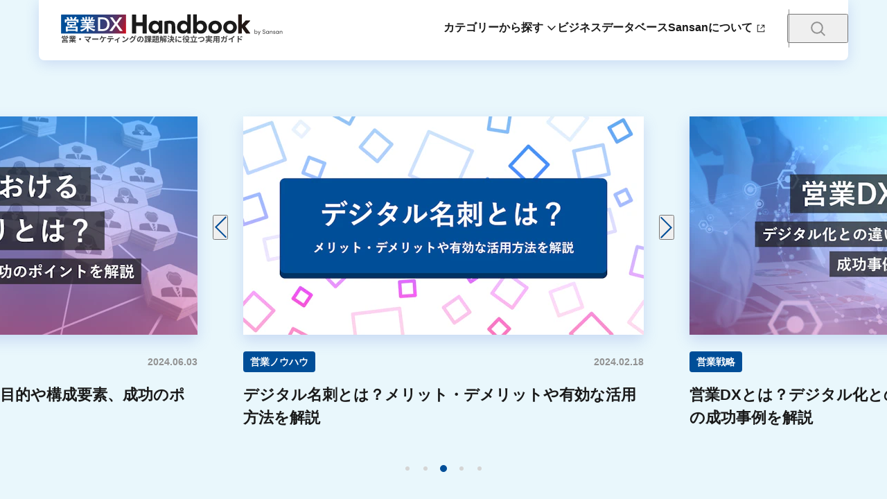

--- FILE ---
content_type: text/html; charset=UTF-8
request_url: https://jp.sansan.com/media/
body_size: 217854
content:
<!DOCTYPE html><html lang="ja"><head><meta charSet="utf-8"/><meta name="viewport" content="width=device-width, initial-scale=1"/><link rel="stylesheet" href="/media/_next/static/css/366e2070a6a81221.css" data-precedence="next"/><link rel="stylesheet" href="/media/_next/static/css/990b735d3167bf13.css" data-precedence="next"/><link rel="stylesheet" href="/media/_next/static/css/a7fd479f1e0bc73e.css" data-precedence="next"/><link rel="stylesheet" href="/media/_next/static/css/2df1f41242a29c42.css" data-precedence="next"/><link rel="stylesheet" href="/media/_next/static/css/f2318ed4683f8cdc.css" data-precedence="next"/><link rel="stylesheet" href="/media/_next/static/css/0547bd96dd290213.css" data-precedence="next"/><link rel="stylesheet" href="/media/_next/static/css/9ff3912c87bc001d.css" data-precedence="next"/><link rel="stylesheet" href="/media/_next/static/css/8056dc93f9657d06.css" data-precedence="next"/><link rel="stylesheet" href="/media/_next/static/css/66c44c133aaa011a.css" data-precedence="next"/><link rel="stylesheet" href="/media/_next/static/css/65f3fa48757b83d3.css" data-precedence="next"/><link rel="stylesheet" href="/media/_next/static/css/05d189842fc1002f.css" data-precedence="next"/><link rel="stylesheet" href="/media/_next/static/css/403a4f03ba2ff2cd.css" data-precedence="next"/><link rel="stylesheet" href="/media/_next/static/css/4595745a6f46669d.css" data-precedence="next"/><link rel="stylesheet" href="/media/_next/static/css/73c0a225adb67a07.css" data-precedence="next"/><link rel="stylesheet" href="/media/_next/static/css/5ddc014350cf969d.css" data-precedence="next"/><link rel="stylesheet" href="/media/_next/static/css/b0117641204adff9.css" data-precedence="next"/><link rel="stylesheet" href="/media/_next/static/css/d4b4ccd0735ff11f.css" data-precedence="next"/><link rel="stylesheet" href="/media/_next/static/css/d9c05f35d1aa2e00.css" data-precedence="next"/><link rel="stylesheet" href="/media/_next/static/css/ee32f945defa32b1.css" data-precedence="next"/><link rel="stylesheet" href="/media/_next/static/css/ec3c0f98fd8c7cc9.css" data-precedence="next"/><link rel="stylesheet" href="/media/_next/static/css/642ed124c7462c13.css" data-precedence="next"/><link rel="stylesheet" href="/media/_next/static/css/0bfdedb7796b0051.css" data-precedence="next"/><link rel="preload" as="script" fetchPriority="low" href="/media/_next/static/chunks/webpack-9f148c42540e36da.js"/><script src="/media/_next/static/chunks/fd9d1056-e3bcc44a87b4ea4d.js" async=""></script><script src="/media/_next/static/chunks/7023-50962f99d5b3a886.js" async=""></script><script src="/media/_next/static/chunks/main-app-a3b86fc3d467053a.js" async=""></script><script src="/media/_next/static/chunks/5939-fd2054b65f0a7a47.js" async=""></script><script src="/media/_next/static/chunks/6814-799ee3cee7692f74.js" async=""></script><script src="/media/_next/static/chunks/9213-0b012dda721262fe.js" async=""></script><script src="/media/_next/static/chunks/8462-9d8adffefa146fb0.js" async=""></script><script src="/media/_next/static/chunks/901-a0d0dea9029ea879.js" async=""></script><script src="/media/_next/static/chunks/app/(website)/(detail)/layout-0ca848412756e87d.js" async=""></script><script src="/media/_next/static/chunks/8471-98cae0b02b47eed2.js" async=""></script><script src="/media/_next/static/chunks/app/(website)/layout-ccf522339565de3d.js" async=""></script><script src="/media/_next/static/chunks/5834-ed1120b5b32ced88.js" async=""></script><script src="/media/_next/static/chunks/1757-099a2b3e6bc56ca0.js" async=""></script><script src="/media/_next/static/chunks/2955-ec8ab3f076fd4138.js" async=""></script><script src="/media/_next/static/chunks/app/(website)/(base)/page-de33814060e4c3b3.js" async=""></script><link rel="preload" href="https://www.googletagmanager.com/gtm.js?id=GTM-M8CDSDS" as="script"/><link rel="preload" href="https://www.googletagmanager.com/gtm.js?id=GTM-KT27KR" as="script"/><link rel="preload" href="https://www.googletagmanager.com/gtm.js?id=GTM-W4QW22QN" as="script"/><link rel="preload" href="https://cdn-blocks.karte.io/da5763d1759260311c3cd9f9d240e8d8/builder.js" as="script"/><title>営業DX Handbook by Sansan</title><meta name="description" content="新規顧客開拓・生産性の向上などの営業戦略や営業DX推進など、営業課題の解決を後押しする情報をお届けします。"/><meta name="thumbnail" content="https://jp.sansan.com/media/assets/images/ogp/ss.jpg"/><meta name="theme-color" content="#ffffff"/><meta property="og:title" content="営業DX Handbook by Sansan"/><meta property="og:description" content="新規顧客開拓・生産性の向上などの営業戦略や営業DX推進など、営業課題の解決を後押しする情報をお届けします。"/><meta property="og:image" content="https://jp.sansan.com/media/assets/images/ogp/ss.jpg"/><meta name="twitter:card" content="summary_large_image"/><meta name="twitter:title" content="営業DX Handbook by Sansan"/><meta name="twitter:description" content="新規顧客開拓・生産性の向上などの営業戦略や営業DX推進など、営業課題の解決を後押しする情報をお届けします。"/><meta name="twitter:image" content="https://jp.sansan.com/media/assets/images/ogp/ss.jpg"/><link rel="icon" href="/media/assets/favicon/ss.png"/><link rel="apple-touch-icon" href="https://jp.sansan.com/media/assets/images/apple-touch-icon/ss.png"/><link rel="stylesheet" href="https://use.typekit.net/ryy5wzk.css"/><script src="/media/_next/static/chunks/polyfills-78c92fac7aa8fdd8.js" noModule=""></script></head><body class="layout_body__CEAeP"><script>(self.__next_s=self.__next_s||[]).push(["https://cdn-blocks.karte.io/da5763d1759260311c3cd9f9d240e8d8/builder.js",{}])</script><style>#nprogress{pointer-events:none}#nprogress .bar{background:#004e98;position:fixed;z-index:1600;top: 0;left:0;width:100%;height:3px}#nprogress .peg{display:block;position:absolute;right:0;width:100px;height:100%;;opacity:1;-webkit-transform:rotate(3deg) translate(0px,-4px);-ms-transform:rotate(3deg) translate(0px,-4px);transform:rotate(3deg) translate(0px,-4px)}#nprogress .spinner{display:block;position:fixed;z-index:1600;top: 15px;right:15px}#nprogress .spinner-icon{width:18px;height:18px;box-sizing:border-box;border:2px solid transparent;border-top-color:#004e98;border-left-color:#004e98;border-radius:50%;-webkit-animation:nprogress-spinner 400ms linear infinite;animation:nprogress-spinner 400ms linear infinite}.nprogress-custom-parent{overflow:hidden;position:relative}.nprogress-custom-parent #nprogress .bar,.nprogress-custom-parent #nprogress .spinner{position:absolute}@-webkit-keyframes nprogress-spinner{0%{-webkit-transform:rotate(0deg)}100%{-webkit-transform:rotate(360deg)}}@keyframes nprogress-spinner{0%{transform:rotate(0deg)}100%{transform:rotate(360deg)}}</style><!--$!--><template data-dgst="BAILOUT_TO_CLIENT_SIDE_RENDERING"></template><!--/$--><div class="style_home__Eo0dv"><script type="application/ld+json">{"@context":"https://schema.org","@type":"WebSite","name":"営業DX Handbook by Sansan","description":"新規顧客開拓・生産性の向上などの営業戦略や営業DX推進など、営業課題の解決を後押しする情報をお届けします。"}</script><script type="application/ld+json">{"@context":"https://schema.org","@type":"Organization","name":"営業DX Handbook by Sansan","logo":{"@type":"ImageObject","url":"https://jp.sansan.com/media/assets/images/apple-touch-icon/ss.png"}}</script><section class="style_recommendList__FT5VH"><div class="style_list__StfZ4"><div class="style_cardSlider__qY47p"><div class="style_cardSliderInner__v3PHR"><div class="slick-slider slick-initialized" dir="ltr"><button class="style_sliderArrow__WXHRW style_sliderArrowPrev__n_W7F"></button><div class="slick-list" style="padding:0px 50px"><div class="slick-track" style="width:0px;left:calc(0px + (100% - nullpx) / 2 )"><div data-index="-5" tabindex="-1" class="slick-slide slick-center slick-cloned" aria-hidden="true"><div><div class="style_item__ayRTJ" tabindex="-1" style="width:100%;display:inline-block"><a data-gtm="DXHB,top,fv" href="/media/meetup01/"><article class="style_card__IEGaN style_mobileFixed__jsKuM"><div class="style_header__mUZAS"><div class="style_image__R8ZEF"><picture><source srcSet="https://images.microcms-assets.io/assets/76aea745ba734f369962fbbd817b34b8/31b9d34422134acd87277137ec3cd8a8/meetup01.png?w=578&amp;h=315&amp;fm=webp 1x,https://images.microcms-assets.io/assets/76aea745ba734f369962fbbd817b34b8/31b9d34422134acd87277137ec3cd8a8/meetup01.png?w=578&amp;h=315&amp;fm=webp&amp;dpr=2 2x"/><source media="(max-width: 640px)" srcSet="https://images.microcms-assets.io/assets/76aea745ba734f369962fbbd817b34b8/31b9d34422134acd87277137ec3cd8a8/meetup01.png?w=608&amp;h=331&amp;fm=webp 1x,https://images.microcms-assets.io/assets/76aea745ba734f369962fbbd817b34b8/31b9d34422134acd87277137ec3cd8a8/meetup01.png?w=608&amp;h=331&amp;fm=webp&amp;dpr=2 2x"/><img class="style_image__Xx5CL style_placeholderBg__NR5iN" src="https://images.microcms-assets.io/assets/76aea745ba734f369962fbbd817b34b8/31b9d34422134acd87277137ec3cd8a8/meetup01.png" width="578" height="315" alt="企業の枠を超え、日本の営業をアップデートする。 第1回「営業DX Meetup」イベントレポート" loading="eager" decoding="auto"/></picture></div><div class="style_status__EcfJj"><div class="style_category__N7Lha"><ul class="style_categoryList__XvtdE"><li class="style_item__kGtct"><span class="style_categoryItem__ZjTvf">インタビュー・レポート</span></li></ul></div><time class="style_time__z6MIJ">2024.07.02</time></div></div><h2 class="style_title__iOAS2">企業の枠を超え、日本の営業をアップデートする。 第1回「営業DX Meetup」イベントレポート</h2></article></a></div></div></div><div data-index="-4" tabindex="-1" class="slick-slide slick-cloned" aria-hidden="true"><div><div class="style_item__ayRTJ" tabindex="-1" style="width:100%;display:inline-block"><a data-gtm="DXHB,top,fv" href="/media/company-organization/"><article class="style_card__IEGaN style_mobileFixed__jsKuM"><div class="style_header__mUZAS"><div class="style_image__R8ZEF"><picture><source srcSet="https://images.microcms-assets.io/assets/76aea745ba734f369962fbbd817b34b8/ff4045a6f74b49a19926b8948943021e/thumb_ss_0045.png?w=578&amp;h=315&amp;fm=webp 1x,https://images.microcms-assets.io/assets/76aea745ba734f369962fbbd817b34b8/ff4045a6f74b49a19926b8948943021e/thumb_ss_0045.png?w=578&amp;h=315&amp;fm=webp&amp;dpr=2 2x"/><source media="(max-width: 640px)" srcSet="https://images.microcms-assets.io/assets/76aea745ba734f369962fbbd817b34b8/ff4045a6f74b49a19926b8948943021e/thumb_ss_0045.png?w=608&amp;h=331&amp;fm=webp 1x,https://images.microcms-assets.io/assets/76aea745ba734f369962fbbd817b34b8/ff4045a6f74b49a19926b8948943021e/thumb_ss_0045.png?w=608&amp;h=331&amp;fm=webp&amp;dpr=2 2x"/><img class="style_image__Xx5CL style_placeholderBg__NR5iN" src="https://images.microcms-assets.io/assets/76aea745ba734f369962fbbd817b34b8/ff4045a6f74b49a19926b8948943021e/thumb_ss_0045.png" width="578" height="315" alt="会社における組織作りとは？目的や構成要素、成功のポイントを解説" loading="eager" decoding="auto"/></picture></div><div class="style_status__EcfJj"><div class="style_category__N7Lha"><ul class="style_categoryList__XvtdE"><li class="style_item__kGtct"><span class="style_categoryItem__ZjTvf">ビジネス全般</span></li></ul></div><time class="style_time__z6MIJ">2024.06.03</time></div></div><h2 class="style_title__iOAS2">会社における組織作りとは？目的や構成要素、成功のポイントを解説</h2></article></a></div></div></div><div data-index="-3" tabindex="-1" class="slick-slide slick-cloned" aria-hidden="true"><div><div class="style_item__ayRTJ" tabindex="-1" style="width:100%;display:inline-block"><a data-gtm="DXHB,top,fv" href="/media/digital-business-card/"><article class="style_card__IEGaN style_mobileFixed__jsKuM"><div class="style_header__mUZAS"><div class="style_image__R8ZEF"><picture><source srcSet="https://images.microcms-assets.io/assets/76aea745ba734f369962fbbd817b34b8/5c39f3d7da2243fb8b76c8ad81025a49/thumb_ss_0048.png?w=578&amp;h=315&amp;fm=webp 1x,https://images.microcms-assets.io/assets/76aea745ba734f369962fbbd817b34b8/5c39f3d7da2243fb8b76c8ad81025a49/thumb_ss_0048.png?w=578&amp;h=315&amp;fm=webp&amp;dpr=2 2x"/><source media="(max-width: 640px)" srcSet="https://images.microcms-assets.io/assets/76aea745ba734f369962fbbd817b34b8/5c39f3d7da2243fb8b76c8ad81025a49/thumb_ss_0048.png?w=608&amp;h=331&amp;fm=webp 1x,https://images.microcms-assets.io/assets/76aea745ba734f369962fbbd817b34b8/5c39f3d7da2243fb8b76c8ad81025a49/thumb_ss_0048.png?w=608&amp;h=331&amp;fm=webp&amp;dpr=2 2x"/><img class="style_image__Xx5CL style_placeholderBg__NR5iN" src="https://images.microcms-assets.io/assets/76aea745ba734f369962fbbd817b34b8/5c39f3d7da2243fb8b76c8ad81025a49/thumb_ss_0048.png" width="578" height="315" alt="デジタル名刺とは？メリット・デメリットや有効な活用方法を解説" loading="eager" decoding="auto"/></picture></div><div class="style_status__EcfJj"><div class="style_category__N7Lha"><ul class="style_categoryList__XvtdE"><li class="style_item__kGtct"><span class="style_categoryItem__ZjTvf">営業ノウハウ</span></li></ul></div><time class="style_time__z6MIJ">2024.02.18</time></div></div><h2 class="style_title__iOAS2">デジタル名刺とは？メリット・デメリットや有効な活用方法を解説</h2></article></a></div></div></div><div data-index="-2" tabindex="-1" class="slick-slide slick-cloned" aria-hidden="true"><div><div class="style_item__ayRTJ" tabindex="-1" style="width:100%;display:inline-block"><a data-gtm="DXHB,top,fv" href="/media/sales-dx/"><article class="style_card__IEGaN style_mobileFixed__jsKuM"><div class="style_header__mUZAS"><div class="style_image__R8ZEF"><picture><source srcSet="https://images.microcms-assets.io/assets/76aea745ba734f369962fbbd817b34b8/0d0f842e51b44d209115d79605b7dede/thumb_ss_0008.png?w=578&amp;h=315&amp;fm=webp 1x,https://images.microcms-assets.io/assets/76aea745ba734f369962fbbd817b34b8/0d0f842e51b44d209115d79605b7dede/thumb_ss_0008.png?w=578&amp;h=315&amp;fm=webp&amp;dpr=2 2x"/><source media="(max-width: 640px)" srcSet="https://images.microcms-assets.io/assets/76aea745ba734f369962fbbd817b34b8/0d0f842e51b44d209115d79605b7dede/thumb_ss_0008.png?w=608&amp;h=331&amp;fm=webp 1x,https://images.microcms-assets.io/assets/76aea745ba734f369962fbbd817b34b8/0d0f842e51b44d209115d79605b7dede/thumb_ss_0008.png?w=608&amp;h=331&amp;fm=webp&amp;dpr=2 2x"/><img class="style_image__Xx5CL style_placeholderBg__NR5iN" src="https://images.microcms-assets.io/assets/76aea745ba734f369962fbbd817b34b8/0d0f842e51b44d209115d79605b7dede/thumb_ss_0008.png" width="578" height="315" alt="営業DXとは？デジタル化との違いや推進ステップ、3つの成功事例を解説" loading="eager" decoding="auto"/></picture></div><div class="style_status__EcfJj"><div class="style_category__N7Lha"><ul class="style_categoryList__XvtdE"><li class="style_item__kGtct"><span class="style_categoryItem__ZjTvf">営業戦略</span></li></ul></div><time class="style_time__z6MIJ">2023.12.22</time></div></div><h2 class="style_title__iOAS2">営業DXとは？デジタル化との違いや推進ステップ、3つの成功事例を解説</h2></article></a></div></div></div><div data-index="-1" tabindex="-1" class="slick-slide slick-cloned" aria-hidden="true"><div><div class="style_item__ayRTJ" tabindex="-1" style="width:100%;display:inline-block"><a data-gtm="DXHB,top,fv" href="/media/sales-list/"><article class="style_card__IEGaN style_mobileFixed__jsKuM"><div class="style_header__mUZAS"><div class="style_image__R8ZEF"><picture><source srcSet="https://images.microcms-assets.io/assets/76aea745ba734f369962fbbd817b34b8/66c84f7fa9f14b90a014dff1537b247b/thumb_ss_0006.png?w=578&amp;h=315&amp;fm=webp 1x,https://images.microcms-assets.io/assets/76aea745ba734f369962fbbd817b34b8/66c84f7fa9f14b90a014dff1537b247b/thumb_ss_0006.png?w=578&amp;h=315&amp;fm=webp&amp;dpr=2 2x"/><source media="(max-width: 640px)" srcSet="https://images.microcms-assets.io/assets/76aea745ba734f369962fbbd817b34b8/66c84f7fa9f14b90a014dff1537b247b/thumb_ss_0006.png?w=608&amp;h=331&amp;fm=webp 1x,https://images.microcms-assets.io/assets/76aea745ba734f369962fbbd817b34b8/66c84f7fa9f14b90a014dff1537b247b/thumb_ss_0006.png?w=608&amp;h=331&amp;fm=webp&amp;dpr=2 2x"/><img class="style_image__Xx5CL style_placeholderBg__NR5iN" src="https://images.microcms-assets.io/assets/76aea745ba734f369962fbbd817b34b8/66c84f7fa9f14b90a014dff1537b247b/thumb_ss_0006.png" width="578" height="315" alt="営業リストとは？作り方と管理・運用のコツ" loading="eager" decoding="auto"/></picture></div><div class="style_status__EcfJj"><div class="style_category__N7Lha"><ul class="style_categoryList__XvtdE"><li class="style_item__kGtct"><span class="style_categoryItem__ZjTvf">営業ノウハウ</span></li></ul></div><time class="style_time__z6MIJ">2023.12.22</time></div></div><h2 class="style_title__iOAS2">営業リストとは？作り方と管理・運用のコツ</h2></article></a></div></div></div><div style="outline:none" data-index="0" class="slick-slide slick-active slick-center slick-current" tabindex="-1" aria-hidden="false"><div><div class="style_item__ayRTJ" tabindex="-1" style="width:100%;display:inline-block"><a data-gtm="DXHB,top,fv" href="/media/meetup01/"><article class="style_card__IEGaN style_mobileFixed__jsKuM"><div class="style_header__mUZAS"><div class="style_image__R8ZEF"><picture><source srcSet="https://images.microcms-assets.io/assets/76aea745ba734f369962fbbd817b34b8/31b9d34422134acd87277137ec3cd8a8/meetup01.png?w=578&amp;h=315&amp;fm=webp 1x,https://images.microcms-assets.io/assets/76aea745ba734f369962fbbd817b34b8/31b9d34422134acd87277137ec3cd8a8/meetup01.png?w=578&amp;h=315&amp;fm=webp&amp;dpr=2 2x"/><source media="(max-width: 640px)" srcSet="https://images.microcms-assets.io/assets/76aea745ba734f369962fbbd817b34b8/31b9d34422134acd87277137ec3cd8a8/meetup01.png?w=608&amp;h=331&amp;fm=webp 1x,https://images.microcms-assets.io/assets/76aea745ba734f369962fbbd817b34b8/31b9d34422134acd87277137ec3cd8a8/meetup01.png?w=608&amp;h=331&amp;fm=webp&amp;dpr=2 2x"/><img class="style_image__Xx5CL style_placeholderBg__NR5iN" src="https://images.microcms-assets.io/assets/76aea745ba734f369962fbbd817b34b8/31b9d34422134acd87277137ec3cd8a8/meetup01.png" width="578" height="315" alt="企業の枠を超え、日本の営業をアップデートする。 第1回「営業DX Meetup」イベントレポート" loading="eager" decoding="auto"/></picture></div><div class="style_status__EcfJj"><div class="style_category__N7Lha"><ul class="style_categoryList__XvtdE"><li class="style_item__kGtct"><span class="style_categoryItem__ZjTvf">インタビュー・レポート</span></li></ul></div><time class="style_time__z6MIJ">2024.07.02</time></div></div><h2 class="style_title__iOAS2">企業の枠を超え、日本の営業をアップデートする。 第1回「営業DX Meetup」イベントレポート</h2></article></a></div></div></div><div style="outline:none" data-index="1" class="slick-slide" tabindex="-1" aria-hidden="true"><div><div class="style_item__ayRTJ" tabindex="-1" style="width:100%;display:inline-block"><a data-gtm="DXHB,top,fv" href="/media/company-organization/"><article class="style_card__IEGaN style_mobileFixed__jsKuM"><div class="style_header__mUZAS"><div class="style_image__R8ZEF"><picture><source srcSet="https://images.microcms-assets.io/assets/76aea745ba734f369962fbbd817b34b8/ff4045a6f74b49a19926b8948943021e/thumb_ss_0045.png?w=578&amp;h=315&amp;fm=webp 1x,https://images.microcms-assets.io/assets/76aea745ba734f369962fbbd817b34b8/ff4045a6f74b49a19926b8948943021e/thumb_ss_0045.png?w=578&amp;h=315&amp;fm=webp&amp;dpr=2 2x"/><source media="(max-width: 640px)" srcSet="https://images.microcms-assets.io/assets/76aea745ba734f369962fbbd817b34b8/ff4045a6f74b49a19926b8948943021e/thumb_ss_0045.png?w=608&amp;h=331&amp;fm=webp 1x,https://images.microcms-assets.io/assets/76aea745ba734f369962fbbd817b34b8/ff4045a6f74b49a19926b8948943021e/thumb_ss_0045.png?w=608&amp;h=331&amp;fm=webp&amp;dpr=2 2x"/><img class="style_image__Xx5CL style_placeholderBg__NR5iN" src="https://images.microcms-assets.io/assets/76aea745ba734f369962fbbd817b34b8/ff4045a6f74b49a19926b8948943021e/thumb_ss_0045.png" width="578" height="315" alt="会社における組織作りとは？目的や構成要素、成功のポイントを解説" loading="eager" decoding="auto"/></picture></div><div class="style_status__EcfJj"><div class="style_category__N7Lha"><ul class="style_categoryList__XvtdE"><li class="style_item__kGtct"><span class="style_categoryItem__ZjTvf">ビジネス全般</span></li></ul></div><time class="style_time__z6MIJ">2024.06.03</time></div></div><h2 class="style_title__iOAS2">会社における組織作りとは？目的や構成要素、成功のポイントを解説</h2></article></a></div></div></div><div style="outline:none" data-index="2" class="slick-slide" tabindex="-1" aria-hidden="true"><div><div class="style_item__ayRTJ" tabindex="-1" style="width:100%;display:inline-block"><a data-gtm="DXHB,top,fv" href="/media/digital-business-card/"><article class="style_card__IEGaN style_mobileFixed__jsKuM"><div class="style_header__mUZAS"><div class="style_image__R8ZEF"><picture><source srcSet="https://images.microcms-assets.io/assets/76aea745ba734f369962fbbd817b34b8/5c39f3d7da2243fb8b76c8ad81025a49/thumb_ss_0048.png?w=578&amp;h=315&amp;fm=webp 1x,https://images.microcms-assets.io/assets/76aea745ba734f369962fbbd817b34b8/5c39f3d7da2243fb8b76c8ad81025a49/thumb_ss_0048.png?w=578&amp;h=315&amp;fm=webp&amp;dpr=2 2x"/><source media="(max-width: 640px)" srcSet="https://images.microcms-assets.io/assets/76aea745ba734f369962fbbd817b34b8/5c39f3d7da2243fb8b76c8ad81025a49/thumb_ss_0048.png?w=608&amp;h=331&amp;fm=webp 1x,https://images.microcms-assets.io/assets/76aea745ba734f369962fbbd817b34b8/5c39f3d7da2243fb8b76c8ad81025a49/thumb_ss_0048.png?w=608&amp;h=331&amp;fm=webp&amp;dpr=2 2x"/><img class="style_image__Xx5CL style_placeholderBg__NR5iN" src="https://images.microcms-assets.io/assets/76aea745ba734f369962fbbd817b34b8/5c39f3d7da2243fb8b76c8ad81025a49/thumb_ss_0048.png" width="578" height="315" alt="デジタル名刺とは？メリット・デメリットや有効な活用方法を解説" loading="eager" decoding="auto"/></picture></div><div class="style_status__EcfJj"><div class="style_category__N7Lha"><ul class="style_categoryList__XvtdE"><li class="style_item__kGtct"><span class="style_categoryItem__ZjTvf">営業ノウハウ</span></li></ul></div><time class="style_time__z6MIJ">2024.02.18</time></div></div><h2 class="style_title__iOAS2">デジタル名刺とは？メリット・デメリットや有効な活用方法を解説</h2></article></a></div></div></div><div style="outline:none" data-index="3" class="slick-slide" tabindex="-1" aria-hidden="true"><div><div class="style_item__ayRTJ" tabindex="-1" style="width:100%;display:inline-block"><a data-gtm="DXHB,top,fv" href="/media/sales-dx/"><article class="style_card__IEGaN style_mobileFixed__jsKuM"><div class="style_header__mUZAS"><div class="style_image__R8ZEF"><picture><source srcSet="https://images.microcms-assets.io/assets/76aea745ba734f369962fbbd817b34b8/0d0f842e51b44d209115d79605b7dede/thumb_ss_0008.png?w=578&amp;h=315&amp;fm=webp 1x,https://images.microcms-assets.io/assets/76aea745ba734f369962fbbd817b34b8/0d0f842e51b44d209115d79605b7dede/thumb_ss_0008.png?w=578&amp;h=315&amp;fm=webp&amp;dpr=2 2x"/><source media="(max-width: 640px)" srcSet="https://images.microcms-assets.io/assets/76aea745ba734f369962fbbd817b34b8/0d0f842e51b44d209115d79605b7dede/thumb_ss_0008.png?w=608&amp;h=331&amp;fm=webp 1x,https://images.microcms-assets.io/assets/76aea745ba734f369962fbbd817b34b8/0d0f842e51b44d209115d79605b7dede/thumb_ss_0008.png?w=608&amp;h=331&amp;fm=webp&amp;dpr=2 2x"/><img class="style_image__Xx5CL style_placeholderBg__NR5iN" src="https://images.microcms-assets.io/assets/76aea745ba734f369962fbbd817b34b8/0d0f842e51b44d209115d79605b7dede/thumb_ss_0008.png" width="578" height="315" alt="営業DXとは？デジタル化との違いや推進ステップ、3つの成功事例を解説" loading="eager" decoding="auto"/></picture></div><div class="style_status__EcfJj"><div class="style_category__N7Lha"><ul class="style_categoryList__XvtdE"><li class="style_item__kGtct"><span class="style_categoryItem__ZjTvf">営業戦略</span></li></ul></div><time class="style_time__z6MIJ">2023.12.22</time></div></div><h2 class="style_title__iOAS2">営業DXとは？デジタル化との違いや推進ステップ、3つの成功事例を解説</h2></article></a></div></div></div><div style="outline:none" data-index="4" class="slick-slide" tabindex="-1" aria-hidden="true"><div><div class="style_item__ayRTJ" tabindex="-1" style="width:100%;display:inline-block"><a data-gtm="DXHB,top,fv" href="/media/sales-list/"><article class="style_card__IEGaN style_mobileFixed__jsKuM"><div class="style_header__mUZAS"><div class="style_image__R8ZEF"><picture><source srcSet="https://images.microcms-assets.io/assets/76aea745ba734f369962fbbd817b34b8/66c84f7fa9f14b90a014dff1537b247b/thumb_ss_0006.png?w=578&amp;h=315&amp;fm=webp 1x,https://images.microcms-assets.io/assets/76aea745ba734f369962fbbd817b34b8/66c84f7fa9f14b90a014dff1537b247b/thumb_ss_0006.png?w=578&amp;h=315&amp;fm=webp&amp;dpr=2 2x"/><source media="(max-width: 640px)" srcSet="https://images.microcms-assets.io/assets/76aea745ba734f369962fbbd817b34b8/66c84f7fa9f14b90a014dff1537b247b/thumb_ss_0006.png?w=608&amp;h=331&amp;fm=webp 1x,https://images.microcms-assets.io/assets/76aea745ba734f369962fbbd817b34b8/66c84f7fa9f14b90a014dff1537b247b/thumb_ss_0006.png?w=608&amp;h=331&amp;fm=webp&amp;dpr=2 2x"/><img class="style_image__Xx5CL style_placeholderBg__NR5iN" src="https://images.microcms-assets.io/assets/76aea745ba734f369962fbbd817b34b8/66c84f7fa9f14b90a014dff1537b247b/thumb_ss_0006.png" width="578" height="315" alt="営業リストとは？作り方と管理・運用のコツ" loading="eager" decoding="auto"/></picture></div><div class="style_status__EcfJj"><div class="style_category__N7Lha"><ul class="style_categoryList__XvtdE"><li class="style_item__kGtct"><span class="style_categoryItem__ZjTvf">営業ノウハウ</span></li></ul></div><time class="style_time__z6MIJ">2023.12.22</time></div></div><h2 class="style_title__iOAS2">営業リストとは？作り方と管理・運用のコツ</h2></article></a></div></div></div><div data-index="5" tabindex="-1" class="slick-slide slick-center slick-cloned" aria-hidden="true"><div><div class="style_item__ayRTJ" tabindex="-1" style="width:100%;display:inline-block"><a data-gtm="DXHB,top,fv" href="/media/meetup01/"><article class="style_card__IEGaN style_mobileFixed__jsKuM"><div class="style_header__mUZAS"><div class="style_image__R8ZEF"><picture><source srcSet="https://images.microcms-assets.io/assets/76aea745ba734f369962fbbd817b34b8/31b9d34422134acd87277137ec3cd8a8/meetup01.png?w=578&amp;h=315&amp;fm=webp 1x,https://images.microcms-assets.io/assets/76aea745ba734f369962fbbd817b34b8/31b9d34422134acd87277137ec3cd8a8/meetup01.png?w=578&amp;h=315&amp;fm=webp&amp;dpr=2 2x"/><source media="(max-width: 640px)" srcSet="https://images.microcms-assets.io/assets/76aea745ba734f369962fbbd817b34b8/31b9d34422134acd87277137ec3cd8a8/meetup01.png?w=608&amp;h=331&amp;fm=webp 1x,https://images.microcms-assets.io/assets/76aea745ba734f369962fbbd817b34b8/31b9d34422134acd87277137ec3cd8a8/meetup01.png?w=608&amp;h=331&amp;fm=webp&amp;dpr=2 2x"/><img class="style_image__Xx5CL style_placeholderBg__NR5iN" src="https://images.microcms-assets.io/assets/76aea745ba734f369962fbbd817b34b8/31b9d34422134acd87277137ec3cd8a8/meetup01.png" width="578" height="315" alt="企業の枠を超え、日本の営業をアップデートする。 第1回「営業DX Meetup」イベントレポート" loading="eager" decoding="auto"/></picture></div><div class="style_status__EcfJj"><div class="style_category__N7Lha"><ul class="style_categoryList__XvtdE"><li class="style_item__kGtct"><span class="style_categoryItem__ZjTvf">インタビュー・レポート</span></li></ul></div><time class="style_time__z6MIJ">2024.07.02</time></div></div><h2 class="style_title__iOAS2">企業の枠を超え、日本の営業をアップデートする。 第1回「営業DX Meetup」イベントレポート</h2></article></a></div></div></div><div data-index="6" tabindex="-1" class="slick-slide slick-cloned" aria-hidden="true"><div><div class="style_item__ayRTJ" tabindex="-1" style="width:100%;display:inline-block"><a data-gtm="DXHB,top,fv" href="/media/company-organization/"><article class="style_card__IEGaN style_mobileFixed__jsKuM"><div class="style_header__mUZAS"><div class="style_image__R8ZEF"><picture><source srcSet="https://images.microcms-assets.io/assets/76aea745ba734f369962fbbd817b34b8/ff4045a6f74b49a19926b8948943021e/thumb_ss_0045.png?w=578&amp;h=315&amp;fm=webp 1x,https://images.microcms-assets.io/assets/76aea745ba734f369962fbbd817b34b8/ff4045a6f74b49a19926b8948943021e/thumb_ss_0045.png?w=578&amp;h=315&amp;fm=webp&amp;dpr=2 2x"/><source media="(max-width: 640px)" srcSet="https://images.microcms-assets.io/assets/76aea745ba734f369962fbbd817b34b8/ff4045a6f74b49a19926b8948943021e/thumb_ss_0045.png?w=608&amp;h=331&amp;fm=webp 1x,https://images.microcms-assets.io/assets/76aea745ba734f369962fbbd817b34b8/ff4045a6f74b49a19926b8948943021e/thumb_ss_0045.png?w=608&amp;h=331&amp;fm=webp&amp;dpr=2 2x"/><img class="style_image__Xx5CL style_placeholderBg__NR5iN" src="https://images.microcms-assets.io/assets/76aea745ba734f369962fbbd817b34b8/ff4045a6f74b49a19926b8948943021e/thumb_ss_0045.png" width="578" height="315" alt="会社における組織作りとは？目的や構成要素、成功のポイントを解説" loading="eager" decoding="auto"/></picture></div><div class="style_status__EcfJj"><div class="style_category__N7Lha"><ul class="style_categoryList__XvtdE"><li class="style_item__kGtct"><span class="style_categoryItem__ZjTvf">ビジネス全般</span></li></ul></div><time class="style_time__z6MIJ">2024.06.03</time></div></div><h2 class="style_title__iOAS2">会社における組織作りとは？目的や構成要素、成功のポイントを解説</h2></article></a></div></div></div><div data-index="7" tabindex="-1" class="slick-slide slick-cloned" aria-hidden="true"><div><div class="style_item__ayRTJ" tabindex="-1" style="width:100%;display:inline-block"><a data-gtm="DXHB,top,fv" href="/media/digital-business-card/"><article class="style_card__IEGaN style_mobileFixed__jsKuM"><div class="style_header__mUZAS"><div class="style_image__R8ZEF"><picture><source srcSet="https://images.microcms-assets.io/assets/76aea745ba734f369962fbbd817b34b8/5c39f3d7da2243fb8b76c8ad81025a49/thumb_ss_0048.png?w=578&amp;h=315&amp;fm=webp 1x,https://images.microcms-assets.io/assets/76aea745ba734f369962fbbd817b34b8/5c39f3d7da2243fb8b76c8ad81025a49/thumb_ss_0048.png?w=578&amp;h=315&amp;fm=webp&amp;dpr=2 2x"/><source media="(max-width: 640px)" srcSet="https://images.microcms-assets.io/assets/76aea745ba734f369962fbbd817b34b8/5c39f3d7da2243fb8b76c8ad81025a49/thumb_ss_0048.png?w=608&amp;h=331&amp;fm=webp 1x,https://images.microcms-assets.io/assets/76aea745ba734f369962fbbd817b34b8/5c39f3d7da2243fb8b76c8ad81025a49/thumb_ss_0048.png?w=608&amp;h=331&amp;fm=webp&amp;dpr=2 2x"/><img class="style_image__Xx5CL style_placeholderBg__NR5iN" src="https://images.microcms-assets.io/assets/76aea745ba734f369962fbbd817b34b8/5c39f3d7da2243fb8b76c8ad81025a49/thumb_ss_0048.png" width="578" height="315" alt="デジタル名刺とは？メリット・デメリットや有効な活用方法を解説" loading="eager" decoding="auto"/></picture></div><div class="style_status__EcfJj"><div class="style_category__N7Lha"><ul class="style_categoryList__XvtdE"><li class="style_item__kGtct"><span class="style_categoryItem__ZjTvf">営業ノウハウ</span></li></ul></div><time class="style_time__z6MIJ">2024.02.18</time></div></div><h2 class="style_title__iOAS2">デジタル名刺とは？メリット・デメリットや有効な活用方法を解説</h2></article></a></div></div></div><div data-index="8" tabindex="-1" class="slick-slide slick-cloned" aria-hidden="true"><div><div class="style_item__ayRTJ" tabindex="-1" style="width:100%;display:inline-block"><a data-gtm="DXHB,top,fv" href="/media/sales-dx/"><article class="style_card__IEGaN style_mobileFixed__jsKuM"><div class="style_header__mUZAS"><div class="style_image__R8ZEF"><picture><source srcSet="https://images.microcms-assets.io/assets/76aea745ba734f369962fbbd817b34b8/0d0f842e51b44d209115d79605b7dede/thumb_ss_0008.png?w=578&amp;h=315&amp;fm=webp 1x,https://images.microcms-assets.io/assets/76aea745ba734f369962fbbd817b34b8/0d0f842e51b44d209115d79605b7dede/thumb_ss_0008.png?w=578&amp;h=315&amp;fm=webp&amp;dpr=2 2x"/><source media="(max-width: 640px)" srcSet="https://images.microcms-assets.io/assets/76aea745ba734f369962fbbd817b34b8/0d0f842e51b44d209115d79605b7dede/thumb_ss_0008.png?w=608&amp;h=331&amp;fm=webp 1x,https://images.microcms-assets.io/assets/76aea745ba734f369962fbbd817b34b8/0d0f842e51b44d209115d79605b7dede/thumb_ss_0008.png?w=608&amp;h=331&amp;fm=webp&amp;dpr=2 2x"/><img class="style_image__Xx5CL style_placeholderBg__NR5iN" src="https://images.microcms-assets.io/assets/76aea745ba734f369962fbbd817b34b8/0d0f842e51b44d209115d79605b7dede/thumb_ss_0008.png" width="578" height="315" alt="営業DXとは？デジタル化との違いや推進ステップ、3つの成功事例を解説" loading="eager" decoding="auto"/></picture></div><div class="style_status__EcfJj"><div class="style_category__N7Lha"><ul class="style_categoryList__XvtdE"><li class="style_item__kGtct"><span class="style_categoryItem__ZjTvf">営業戦略</span></li></ul></div><time class="style_time__z6MIJ">2023.12.22</time></div></div><h2 class="style_title__iOAS2">営業DXとは？デジタル化との違いや推進ステップ、3つの成功事例を解説</h2></article></a></div></div></div><div data-index="9" tabindex="-1" class="slick-slide slick-cloned" aria-hidden="true"><div><div class="style_item__ayRTJ" tabindex="-1" style="width:100%;display:inline-block"><a data-gtm="DXHB,top,fv" href="/media/sales-list/"><article class="style_card__IEGaN style_mobileFixed__jsKuM"><div class="style_header__mUZAS"><div class="style_image__R8ZEF"><picture><source srcSet="https://images.microcms-assets.io/assets/76aea745ba734f369962fbbd817b34b8/66c84f7fa9f14b90a014dff1537b247b/thumb_ss_0006.png?w=578&amp;h=315&amp;fm=webp 1x,https://images.microcms-assets.io/assets/76aea745ba734f369962fbbd817b34b8/66c84f7fa9f14b90a014dff1537b247b/thumb_ss_0006.png?w=578&amp;h=315&amp;fm=webp&amp;dpr=2 2x"/><source media="(max-width: 640px)" srcSet="https://images.microcms-assets.io/assets/76aea745ba734f369962fbbd817b34b8/66c84f7fa9f14b90a014dff1537b247b/thumb_ss_0006.png?w=608&amp;h=331&amp;fm=webp 1x,https://images.microcms-assets.io/assets/76aea745ba734f369962fbbd817b34b8/66c84f7fa9f14b90a014dff1537b247b/thumb_ss_0006.png?w=608&amp;h=331&amp;fm=webp&amp;dpr=2 2x"/><img class="style_image__Xx5CL style_placeholderBg__NR5iN" src="https://images.microcms-assets.io/assets/76aea745ba734f369962fbbd817b34b8/66c84f7fa9f14b90a014dff1537b247b/thumb_ss_0006.png" width="578" height="315" alt="営業リストとは？作り方と管理・運用のコツ" loading="eager" decoding="auto"/></picture></div><div class="style_status__EcfJj"><div class="style_category__N7Lha"><ul class="style_categoryList__XvtdE"><li class="style_item__kGtct"><span class="style_categoryItem__ZjTvf">営業ノウハウ</span></li></ul></div><time class="style_time__z6MIJ">2023.12.22</time></div></div><h2 class="style_title__iOAS2">営業リストとは？作り方と管理・運用のコツ</h2></article></a></div></div></div></div></div><button class="style_sliderArrow__WXHRW style_sliderArrowNext__8VHYr"></button><div class="slick-dots"><ul class="style_sliderPaging__Ph9tK"><li class="slick-active"><div class="style_sliderDot__m_Mnj"></div></li><li class=""><div class="style_sliderDot__m_Mnj"></div></li><li class=""><div class="style_sliderDot__m_Mnj"></div></li><li class=""><div class="style_sliderDot__m_Mnj"></div></li><li class=""><div class="style_sliderDot__m_Mnj"></div></li></ul></div></div></div><div class="style_loading__Mzhc5"><div class="style_loader__hUQF5 style_color-key__fohlA">ローディング中...</div></div></div></div></section><div class="style_plateBg__dMUJd"><div class="style_dualLayout__Fzf0o"><main class="style_main__w74nh"><section><h2 class="style_archiveTitle__aZjxV">新着記事</h2><div class="style_list__Kba0h"><div class="style_list__oO8CD"><ul class="style_cardList__VAYJG"><li class="style_item__b7SEe"><a data-gtm="DXHB,top,article" href="/media/crm-sfa/"><article class="style_card__IEGaN style_default___i2hq"><div class="style_header__mUZAS"><div class="style_image__R8ZEF"><picture><source srcSet="https://images.microcms-assets.io/assets/76aea745ba734f369962fbbd817b34b8/c4de3e5831854caebb1f6d4e9a688a9d/thumb_ss_0219.png?w=340&amp;h=185&amp;fm=webp 1x,https://images.microcms-assets.io/assets/76aea745ba734f369962fbbd817b34b8/c4de3e5831854caebb1f6d4e9a688a9d/thumb_ss_0219.png?w=340&amp;h=185&amp;fm=webp&amp;dpr=2 2x"/><source media="(max-width: 640px)" srcSet="https://images.microcms-assets.io/assets/76aea745ba734f369962fbbd817b34b8/c4de3e5831854caebb1f6d4e9a688a9d/thumb_ss_0219.png?w=400&amp;h=218&amp;fm=webp 1x,https://images.microcms-assets.io/assets/76aea745ba734f369962fbbd817b34b8/c4de3e5831854caebb1f6d4e9a688a9d/thumb_ss_0219.png?w=400&amp;h=218&amp;fm=webp&amp;dpr=2 2x"/><img class="style_image__Xx5CL style_placeholderBg__NR5iN" src="https://images.microcms-assets.io/assets/76aea745ba734f369962fbbd817b34b8/c4de3e5831854caebb1f6d4e9a688a9d/thumb_ss_0219.png" width="340" height="185" alt="CRMとSFAの違いとは？機能面と活用シーンの比較・ツールの選び方を解説" loading="eager" decoding="auto"/></picture></div><div class="style_status__EcfJj"><div class="style_category__N7Lha"><ul class="style_categoryList__XvtdE"><li class="style_item__kGtct"><span class="style_categoryItem__ZjTvf">SFA</span></li></ul></div><time class="style_time__z6MIJ">2026.01.06</time></div></div><h3 class="style_title__iOAS2">CRMとSFAの違いとは？機能面と活用シーンの比較・ツールの選び方を解説</h3></article></a></li><li class="style_item__b7SEe"><a data-gtm="DXHB,top,article" href="/media/dx/"><article class="style_card__IEGaN style_default___i2hq"><div class="style_header__mUZAS"><div class="style_image__R8ZEF"><picture><source srcSet="https://images.microcms-assets.io/assets/76aea745ba734f369962fbbd817b34b8/d5903079a42148d8b459fa2d70f475ba/thumb_ss_0218.png?w=340&amp;h=185&amp;fm=webp 1x,https://images.microcms-assets.io/assets/76aea745ba734f369962fbbd817b34b8/d5903079a42148d8b459fa2d70f475ba/thumb_ss_0218.png?w=340&amp;h=185&amp;fm=webp&amp;dpr=2 2x"/><source media="(max-width: 640px)" srcSet="https://images.microcms-assets.io/assets/76aea745ba734f369962fbbd817b34b8/d5903079a42148d8b459fa2d70f475ba/thumb_ss_0218.png?w=400&amp;h=218&amp;fm=webp 1x,https://images.microcms-assets.io/assets/76aea745ba734f369962fbbd817b34b8/d5903079a42148d8b459fa2d70f475ba/thumb_ss_0218.png?w=400&amp;h=218&amp;fm=webp&amp;dpr=2 2x"/><img class="style_image__Xx5CL style_placeholderBg__NR5iN" src="https://images.microcms-assets.io/assets/76aea745ba734f369962fbbd817b34b8/d5903079a42148d8b459fa2d70f475ba/thumb_ss_0218.png" width="340" height="185" alt="DX（デジタルトランスフォーメーション）とは？意味・定義を簡単に解説【2025年最新版】" loading="eager" decoding="auto"/></picture></div><div class="style_status__EcfJj"><div class="style_category__N7Lha"><ul class="style_categoryList__XvtdE"><li class="style_item__kGtct"><span class="style_categoryItem__ZjTvf">DX推進</span></li></ul></div><time class="style_time__z6MIJ">2026.01.06</time></div></div><h3 class="style_title__iOAS2">DX（デジタルトランスフォーメーション）とは？意味・定義を簡単に解説【2025年最新版】</h3></article></a></li><li class="style_item__b7SEe"><a data-gtm="DXHB,top,article" href="/media/crm-customermanagement/"><article class="style_card__IEGaN style_default___i2hq"><div class="style_header__mUZAS"><div class="style_image__R8ZEF"><picture><source srcSet="https://images.microcms-assets.io/assets/76aea745ba734f369962fbbd817b34b8/3779db753a484114afb39e421df4f04f/thumb_ss_0226.png?w=340&amp;h=185&amp;fm=webp 1x,https://images.microcms-assets.io/assets/76aea745ba734f369962fbbd817b34b8/3779db753a484114afb39e421df4f04f/thumb_ss_0226.png?w=340&amp;h=185&amp;fm=webp&amp;dpr=2 2x"/><source media="(max-width: 640px)" srcSet="https://images.microcms-assets.io/assets/76aea745ba734f369962fbbd817b34b8/3779db753a484114afb39e421df4f04f/thumb_ss_0226.png?w=400&amp;h=218&amp;fm=webp 1x,https://images.microcms-assets.io/assets/76aea745ba734f369962fbbd817b34b8/3779db753a484114afb39e421df4f04f/thumb_ss_0226.png?w=400&amp;h=218&amp;fm=webp&amp;dpr=2 2x"/><img class="style_image__Xx5CL style_placeholderBg__NR5iN" src="https://images.microcms-assets.io/assets/76aea745ba734f369962fbbd817b34b8/3779db753a484114afb39e421df4f04f/thumb_ss_0226.png" width="340" height="185" alt="CRMでの顧客管理とは？主要機能から比較ポイントまで徹底解説" loading="eager" decoding="auto"/></picture></div><div class="style_status__EcfJj"><div class="style_category__N7Lha"><ul class="style_categoryList__XvtdE"><li class="style_item__kGtct"><span class="style_categoryItem__ZjTvf">CRM</span></li></ul></div><time class="style_time__z6MIJ">2026.01.06</time></div></div><h3 class="style_title__iOAS2">CRMでの顧客管理とは？主要機能から比較ポイントまで徹底解説</h3></article></a></li><li class="style_item__b7SEe"><a data-gtm="DXHB,top,article" href="/media/crm-smallbusiness/"><article class="style_card__IEGaN style_default___i2hq"><div class="style_header__mUZAS"><div class="style_image__R8ZEF"><picture><source srcSet="https://images.microcms-assets.io/assets/76aea745ba734f369962fbbd817b34b8/54ff2f8c382a4410916996096e37e026/thumb_ss_0225.png?w=340&amp;h=185&amp;fm=webp 1x,https://images.microcms-assets.io/assets/76aea745ba734f369962fbbd817b34b8/54ff2f8c382a4410916996096e37e026/thumb_ss_0225.png?w=340&amp;h=185&amp;fm=webp&amp;dpr=2 2x"/><source media="(max-width: 640px)" srcSet="https://images.microcms-assets.io/assets/76aea745ba734f369962fbbd817b34b8/54ff2f8c382a4410916996096e37e026/thumb_ss_0225.png?w=400&amp;h=218&amp;fm=webp 1x,https://images.microcms-assets.io/assets/76aea745ba734f369962fbbd817b34b8/54ff2f8c382a4410916996096e37e026/thumb_ss_0225.png?w=400&amp;h=218&amp;fm=webp&amp;dpr=2 2x"/><img class="style_image__Xx5CL style_placeholderBg__NR5iN" src="https://images.microcms-assets.io/assets/76aea745ba734f369962fbbd817b34b8/54ff2f8c382a4410916996096e37e026/thumb_ss_0225.png" width="340" height="185" alt="中小企業向けのCRMとは？選び方や導入・運用の際のポイントを徹底解説" loading="eager" decoding="auto"/></picture></div><div class="style_status__EcfJj"><div class="style_category__N7Lha"><ul class="style_categoryList__XvtdE"><li class="style_item__kGtct"><span class="style_categoryItem__ZjTvf">CRM</span></li></ul></div><time class="style_time__z6MIJ">2026.01.06</time></div></div><h3 class="style_title__iOAS2">中小企業向けのCRMとは？選び方や導入・運用の際のポイントを徹底解説</h3></article></a></li><li class="style_item__b7SEe"><a data-gtm="DXHB,top,article" href="/media/organization-chart/"><article class="style_card__IEGaN style_default___i2hq"><div class="style_header__mUZAS"><div class="style_image__R8ZEF"><picture><source srcSet="https://images.microcms-assets.io/assets/76aea745ba734f369962fbbd817b34b8/9b19afe379134cb28b1011cba14242a7/thumb_ss_0222.png?w=340&amp;h=185&amp;fm=webp 1x,https://images.microcms-assets.io/assets/76aea745ba734f369962fbbd817b34b8/9b19afe379134cb28b1011cba14242a7/thumb_ss_0222.png?w=340&amp;h=185&amp;fm=webp&amp;dpr=2 2x"/><source media="(max-width: 640px)" srcSet="https://images.microcms-assets.io/assets/76aea745ba734f369962fbbd817b34b8/9b19afe379134cb28b1011cba14242a7/thumb_ss_0222.png?w=400&amp;h=218&amp;fm=webp 1x,https://images.microcms-assets.io/assets/76aea745ba734f369962fbbd817b34b8/9b19afe379134cb28b1011cba14242a7/thumb_ss_0222.png?w=400&amp;h=218&amp;fm=webp&amp;dpr=2 2x"/><img class="style_image__Xx5CL style_placeholderBg__NR5iN" src="https://images.microcms-assets.io/assets/76aea745ba734f369962fbbd817b34b8/9b19afe379134cb28b1011cba14242a7/thumb_ss_0222.png" width="340" height="185" alt="組織図とは？種類・作り方・無料ツールまでわかりやすく解説" loading="eager" decoding="auto"/></picture></div><div class="style_status__EcfJj"><div class="style_category__N7Lha"><ul class="style_categoryList__XvtdE"><li class="style_item__kGtct"><span class="style_categoryItem__ZjTvf">ビジネス全般</span></li></ul></div><time class="style_time__z6MIJ">2025.12.17</time></div></div><h3 class="style_title__iOAS2">組織図とは？種類・作り方・無料ツールまでわかりやすく解説</h3></article></a></li><li class="style_item__b7SEe"><a data-gtm="DXHB,top,article" href="/media/dx-strategy/"><article class="style_card__IEGaN style_default___i2hq"><div class="style_header__mUZAS"><div class="style_image__R8ZEF"><picture><source srcSet="https://images.microcms-assets.io/assets/76aea745ba734f369962fbbd817b34b8/66638d9d03cd41d281c1631632a4a993/thumb_ss_0220.png?w=340&amp;h=185&amp;fm=webp 1x,https://images.microcms-assets.io/assets/76aea745ba734f369962fbbd817b34b8/66638d9d03cd41d281c1631632a4a993/thumb_ss_0220.png?w=340&amp;h=185&amp;fm=webp&amp;dpr=2 2x"/><source media="(max-width: 640px)" srcSet="https://images.microcms-assets.io/assets/76aea745ba734f369962fbbd817b34b8/66638d9d03cd41d281c1631632a4a993/thumb_ss_0220.png?w=400&amp;h=218&amp;fm=webp 1x,https://images.microcms-assets.io/assets/76aea745ba734f369962fbbd817b34b8/66638d9d03cd41d281c1631632a4a993/thumb_ss_0220.png?w=400&amp;h=218&amp;fm=webp&amp;dpr=2 2x"/><img class="style_image__Xx5CL style_placeholderBg__NR5iN" src="https://images.microcms-assets.io/assets/76aea745ba734f369962fbbd817b34b8/66638d9d03cd41d281c1631632a4a993/thumb_ss_0220.png" width="340" height="185" alt="DX戦略の進め方とは？役立つフレームワークと3つの成功ポイントを解説" loading="eager" decoding="auto"/></picture></div><div class="style_status__EcfJj"><div class="style_category__N7Lha"><ul class="style_categoryList__XvtdE"><li class="style_item__kGtct"><span class="style_categoryItem__ZjTvf">DX推進</span></li></ul></div><time class="style_time__z6MIJ">2025.12.17</time></div></div><h3 class="style_title__iOAS2">DX戦略の進め方とは？役立つフレームワークと3つの成功ポイントを解説</h3></article></a></li><li class="style_item__b7SEe"><a data-gtm="DXHB,top,article" href="/media/streamlining-operations/"><article class="style_card__IEGaN style_default___i2hq"><div class="style_header__mUZAS"><div class="style_image__R8ZEF"><picture><source srcSet="https://images.microcms-assets.io/assets/76aea745ba734f369962fbbd817b34b8/2fea4bd0ef2f478aa280e3125fdb2185/thumb_ss_0221.png?w=340&amp;h=185&amp;fm=webp 1x,https://images.microcms-assets.io/assets/76aea745ba734f369962fbbd817b34b8/2fea4bd0ef2f478aa280e3125fdb2185/thumb_ss_0221.png?w=340&amp;h=185&amp;fm=webp&amp;dpr=2 2x"/><source media="(max-width: 640px)" srcSet="https://images.microcms-assets.io/assets/76aea745ba734f369962fbbd817b34b8/2fea4bd0ef2f478aa280e3125fdb2185/thumb_ss_0221.png?w=400&amp;h=218&amp;fm=webp 1x,https://images.microcms-assets.io/assets/76aea745ba734f369962fbbd817b34b8/2fea4bd0ef2f478aa280e3125fdb2185/thumb_ss_0221.png?w=400&amp;h=218&amp;fm=webp&amp;dpr=2 2x"/><img class="style_image__Xx5CL style_placeholderBg__NR5iN" src="https://images.microcms-assets.io/assets/76aea745ba734f369962fbbd817b34b8/2fea4bd0ef2f478aa280e3125fdb2185/thumb_ss_0221.png" width="340" height="185" alt="業務効率化の手法とは？生産性向上を実現する7つの手法と導入ステップを徹底解説" loading="eager" decoding="auto"/></picture></div><div class="style_status__EcfJj"><div class="style_category__N7Lha"><ul class="style_categoryList__XvtdE"><li class="style_item__kGtct"><span class="style_categoryItem__ZjTvf">営業ノウハウ</span></li></ul></div><time class="style_time__z6MIJ">2025.12.17</time></div></div><h3 class="style_title__iOAS2">業務効率化の手法とは？生産性向上を実現する7つの手法と導入ステップを徹底解説</h3></article></a></li><li class="style_item__b7SEe"><a data-gtm="DXHB,top,article" href="/media/dx-solutions/"><article class="style_card__IEGaN style_default___i2hq"><div class="style_header__mUZAS"><div class="style_image__R8ZEF"><picture><source srcSet="https://images.microcms-assets.io/assets/76aea745ba734f369962fbbd817b34b8/6e362127b06d4f4cb44e2cff6f857d23/thumb_ss_0227.png?w=340&amp;h=185&amp;fm=webp 1x,https://images.microcms-assets.io/assets/76aea745ba734f369962fbbd817b34b8/6e362127b06d4f4cb44e2cff6f857d23/thumb_ss_0227.png?w=340&amp;h=185&amp;fm=webp&amp;dpr=2 2x"/><source media="(max-width: 640px)" srcSet="https://images.microcms-assets.io/assets/76aea745ba734f369962fbbd817b34b8/6e362127b06d4f4cb44e2cff6f857d23/thumb_ss_0227.png?w=400&amp;h=218&amp;fm=webp 1x,https://images.microcms-assets.io/assets/76aea745ba734f369962fbbd817b34b8/6e362127b06d4f4cb44e2cff6f857d23/thumb_ss_0227.png?w=400&amp;h=218&amp;fm=webp&amp;dpr=2 2x"/><img class="style_image__Xx5CL style_placeholderBg__NR5iN" src="https://images.microcms-assets.io/assets/76aea745ba734f369962fbbd817b34b8/6e362127b06d4f4cb44e2cff6f857d23/thumb_ss_0227.png" width="340" height="185" alt="DXソリューションとは？４つの代表例と主要技術一覧・導入ステップを解説" loading="eager" decoding="auto"/></picture></div><div class="style_status__EcfJj"><div class="style_category__N7Lha"><ul class="style_categoryList__XvtdE"><li class="style_item__kGtct"><span class="style_categoryItem__ZjTvf">DX推進</span></li></ul></div><time class="style_time__z6MIJ">2025.12.08</time></div></div><h3 class="style_title__iOAS2">DXソリューションとは？４つの代表例と主要技術一覧・導入ステップを解説</h3></article></a></li><li class="style_item__b7SEe"><a data-gtm="DXHB,top,article" href="/media/enterprise-architecture/"><article class="style_card__IEGaN style_default___i2hq"><div class="style_header__mUZAS"><div class="style_image__R8ZEF"><picture><source srcSet="https://images.microcms-assets.io/assets/76aea745ba734f369962fbbd817b34b8/fb857ce814c04836b6248e1ab59c5b4c/thumb_ss_0223.png?w=340&amp;h=185&amp;fm=webp 1x,https://images.microcms-assets.io/assets/76aea745ba734f369962fbbd817b34b8/fb857ce814c04836b6248e1ab59c5b4c/thumb_ss_0223.png?w=340&amp;h=185&amp;fm=webp&amp;dpr=2 2x"/><source media="(max-width: 640px)" srcSet="https://images.microcms-assets.io/assets/76aea745ba734f369962fbbd817b34b8/fb857ce814c04836b6248e1ab59c5b4c/thumb_ss_0223.png?w=400&amp;h=218&amp;fm=webp 1x,https://images.microcms-assets.io/assets/76aea745ba734f369962fbbd817b34b8/fb857ce814c04836b6248e1ab59c5b4c/thumb_ss_0223.png?w=400&amp;h=218&amp;fm=webp&amp;dpr=2 2x"/><img class="style_image__Xx5CL style_placeholderBg__NR5iN" src="https://images.microcms-assets.io/assets/76aea745ba734f369962fbbd817b34b8/fb857ce814c04836b6248e1ab59c5b4c/thumb_ss_0223.png" width="340" height="185" alt="エンタープライズアーキテクチャとは？メリットや導入方法・注意点をわかりやすく解説" loading="eager" decoding="auto"/></picture></div><div class="style_status__EcfJj"><div class="style_category__N7Lha"><ul class="style_categoryList__XvtdE"><li class="style_item__kGtct"><span class="style_categoryItem__ZjTvf">営業戦略</span></li></ul></div><time class="style_time__z6MIJ">2025.12.08</time></div></div><h3 class="style_title__iOAS2">エンタープライズアーキテクチャとは？メリットや導入方法・注意点をわかりやすく解説</h3></article></a></li><li class="style_item__b7SEe"><a data-gtm="DXHB,top,article" href="/media/business-automation/"><article class="style_card__IEGaN style_default___i2hq"><div class="style_header__mUZAS"><div class="style_image__R8ZEF"><picture><source srcSet="https://images.microcms-assets.io/assets/76aea745ba734f369962fbbd817b34b8/08e94f291de342fe91dcbf7579ee081d/thumb_ss_0224.png?w=340&amp;h=185&amp;fm=webp 1x,https://images.microcms-assets.io/assets/76aea745ba734f369962fbbd817b34b8/08e94f291de342fe91dcbf7579ee081d/thumb_ss_0224.png?w=340&amp;h=185&amp;fm=webp&amp;dpr=2 2x"/><source media="(max-width: 640px)" srcSet="https://images.microcms-assets.io/assets/76aea745ba734f369962fbbd817b34b8/08e94f291de342fe91dcbf7579ee081d/thumb_ss_0224.png?w=400&amp;h=218&amp;fm=webp 1x,https://images.microcms-assets.io/assets/76aea745ba734f369962fbbd817b34b8/08e94f291de342fe91dcbf7579ee081d/thumb_ss_0224.png?w=400&amp;h=218&amp;fm=webp&amp;dpr=2 2x"/><img class="style_image__Xx5CL style_placeholderBg__NR5iN" src="https://images.microcms-assets.io/assets/76aea745ba734f369962fbbd817b34b8/08e94f291de342fe91dcbf7579ee081d/thumb_ss_0224.png" width="340" height="185" alt="業務自動化とは？メリット・デメリットから方法・進め方まで徹底解説" loading="eager" decoding="auto"/></picture></div><div class="style_status__EcfJj"><div class="style_category__N7Lha"><ul class="style_categoryList__XvtdE"><li class="style_item__kGtct"><span class="style_categoryItem__ZjTvf">経営・ビジネス全般</span></li></ul></div><time class="style_time__z6MIJ">2025.12.08</time></div></div><h3 class="style_title__iOAS2">業務自動化とは？メリット・デメリットから方法・進め方まで徹底解説</h3></article></a></li><li class="style_item__b7SEe"><a data-gtm="DXHB,top,article" href="/media/competitive-research/"><article class="style_card__IEGaN style_default___i2hq"><div class="style_header__mUZAS"><div class="style_image__R8ZEF"><picture><source srcSet="https://images.microcms-assets.io/assets/76aea745ba734f369962fbbd817b34b8/6aaa1b925fb84419b6f18204acaddb06/thumb_ss_0217.png?w=340&amp;h=185&amp;fm=webp 1x,https://images.microcms-assets.io/assets/76aea745ba734f369962fbbd817b34b8/6aaa1b925fb84419b6f18204acaddb06/thumb_ss_0217.png?w=340&amp;h=185&amp;fm=webp&amp;dpr=2 2x"/><source media="(max-width: 640px)" srcSet="https://images.microcms-assets.io/assets/76aea745ba734f369962fbbd817b34b8/6aaa1b925fb84419b6f18204acaddb06/thumb_ss_0217.png?w=400&amp;h=218&amp;fm=webp 1x,https://images.microcms-assets.io/assets/76aea745ba734f369962fbbd817b34b8/6aaa1b925fb84419b6f18204acaddb06/thumb_ss_0217.png?w=400&amp;h=218&amp;fm=webp&amp;dpr=2 2x"/><img class="style_image__Xx5CL style_placeholderBg__NR5iN" src="https://images.microcms-assets.io/assets/76aea745ba734f369962fbbd817b34b8/6aaa1b925fb84419b6f18204acaddb06/thumb_ss_0217.png" width="340" height="185" alt="競合調査とは？正しいやり方と分析項目・代表的な5つのフレームワークを解説" loading="eager" decoding="auto"/></picture></div><div class="style_status__EcfJj"><div class="style_category__N7Lha"><ul class="style_categoryList__XvtdE"><li class="style_item__kGtct"><span class="style_categoryItem__ZjTvf">ビジネス全般</span></li></ul></div><time class="style_time__z6MIJ">2025.09.17</time></div></div><h3 class="style_title__iOAS2">競合調査とは？正しいやり方と分析項目・代表的な5つのフレームワークを解説</h3></article></a></li><li class="style_item__b7SEe"><a data-gtm="DXHB,top,article" href="/media/data-drivenmanagement/"><article class="style_card__IEGaN style_default___i2hq"><div class="style_header__mUZAS"><div class="style_image__R8ZEF"><picture><source srcSet="https://images.microcms-assets.io/assets/76aea745ba734f369962fbbd817b34b8/5baf7c4b6a304227b49d5b65d7b4c655/thumb_ss_0210.png?w=340&amp;h=185&amp;fm=webp 1x,https://images.microcms-assets.io/assets/76aea745ba734f369962fbbd817b34b8/5baf7c4b6a304227b49d5b65d7b4c655/thumb_ss_0210.png?w=340&amp;h=185&amp;fm=webp&amp;dpr=2 2x"/><source media="(max-width: 640px)" srcSet="https://images.microcms-assets.io/assets/76aea745ba734f369962fbbd817b34b8/5baf7c4b6a304227b49d5b65d7b4c655/thumb_ss_0210.png?w=400&amp;h=218&amp;fm=webp 1x,https://images.microcms-assets.io/assets/76aea745ba734f369962fbbd817b34b8/5baf7c4b6a304227b49d5b65d7b4c655/thumb_ss_0210.png?w=400&amp;h=218&amp;fm=webp&amp;dpr=2 2x"/><img class="style_image__Xx5CL style_placeholderBg__NR5iN" src="https://images.microcms-assets.io/assets/76aea745ba734f369962fbbd817b34b8/5baf7c4b6a304227b49d5b65d7b4c655/thumb_ss_0210.png" width="340" height="185" alt="データドリブン経営とは？定義やメリット・実現方法を解説" loading="eager" decoding="auto"/></picture></div><div class="style_status__EcfJj"><div class="style_category__N7Lha"><ul class="style_categoryList__XvtdE"><li class="style_item__kGtct"><span class="style_categoryItem__ZjTvf">ビジネス全般</span></li></ul></div><time class="style_time__z6MIJ">2025.09.17</time></div></div><h3 class="style_title__iOAS2">データドリブン経営とは？定義やメリット・実現方法を解説</h3></article></a></li></ul></div></div><div class="style_pagenation__nrkZo"><nav class="style_pagenation__oeu5w"><span class="style_number__zUjya style_current__45eOQ">1</span><a class="style_number__zUjya" href="/media/p/2/">2</a><a class="style_number__zUjya" href="/media/p/3/">3</a><span class="style_number__zUjya"><i class="style_dots__MUp8r">...</i></span><a class="style_number__zUjya" href="/media/p/23/">23</a><a class="style_arrow__s1N_R style_arrowRight__VrcMf" href="/media/p/2/">&gt;</a></nav></div></section></main><aside class="style_sub__m8tt3"><div class="style_subInner__0KuHq"><div class="style_sideSection__WRvfW"><h3 class="style_subTitle__H14_A">カテゴリーで探す</h3><div class="style_content__ggNcd style_content-mt-md__BjVFQ"><div class="style_categoryIndex__49zB6"><ul class="style_list__7Yb4o"><li class="style_item__6NSt7"><a data-gtm="DXHB,sidebar,category" href="/media/category/management/"><h4><span class="style_subHeading__69AFZ"><span class="style_text___TFM4">経営・ビジネス全般</span><i class="style_arrowIcon__vmjDP"><svg xmlns="http://www.w3.org/2000/svg" width="17" height="17" viewBox="0 0 17 17" fill="none"><circle cx="8.66675" cy="8.95459" r="8" fill="url(#paint0_linear_1530_8573)"></circle><path d="M7.59839 5.88647L10.5984 8.88647L7.59839 11.8865" stroke="white"></path><defs><linearGradient id="paint0_linear_1530_8573" x1="2.87887" y1="0.818993" x2="17.1765" y2="1.67204" gradientUnits="userSpaceOnUse"><stop stop-color="#004E98"></stop><stop offset="1" stop-color="#003568"></stop></linearGradient></defs></svg></i></span></h4></a><ul class="style_children__6_toG"><li><a class="style_categoryItem__ZjTvf" data-gtm="DXHB,sidebar,category" href="/media/category/management/dx/">DX推進</a></li><li><a class="style_categoryItem__ZjTvf" data-gtm="DXHB,sidebar,category" href="/media/category/management/compliance/">コンプライアンス</a></li><li><a class="style_categoryItem__ZjTvf" data-gtm="DXHB,sidebar,category" href="/media/category/management/general/">ビジネス全般</a></li><li><a class="style_categoryItem__ZjTvf" data-gtm="DXHB,sidebar,category" href="/media/category/management/work-style/">働き方改革</a></li></ul></li><li class="style_item__6NSt7"><a data-gtm="DXHB,sidebar,category" href="/media/category/sales/"><h4><span class="style_subHeading__69AFZ"><span class="style_text___TFM4">営業</span><i class="style_arrowIcon__vmjDP"><svg xmlns="http://www.w3.org/2000/svg" width="17" height="17" viewBox="0 0 17 17" fill="none"><circle cx="8.66675" cy="8.95459" r="8" fill="url(#paint0_linear_1530_8573)"></circle><path d="M7.59839 5.88647L10.5984 8.88647L7.59839 11.8865" stroke="white"></path><defs><linearGradient id="paint0_linear_1530_8573" x1="2.87887" y1="0.818993" x2="17.1765" y2="1.67204" gradientUnits="userSpaceOnUse"><stop stop-color="#004E98"></stop><stop offset="1" stop-color="#003568"></stop></linearGradient></defs></svg></i></span></h4></a><ul class="style_children__6_toG"><li><a class="style_categoryItem__ZjTvf" data-gtm="DXHB,sidebar,category" href="/media/category/sales/sfa/">SFA</a></li><li><a class="style_categoryItem__ZjTvf" data-gtm="DXHB,sidebar,category" href="/media/category/sales/tips/">営業ノウハウ</a></li><li><a class="style_categoryItem__ZjTvf" data-gtm="DXHB,sidebar,category" href="/media/category/sales/strategy/">営業戦略</a></li></ul></li><li class="style_item__6NSt7"><a data-gtm="DXHB,sidebar,category" href="/media/category/marketing/"><h4><span class="style_subHeading__69AFZ"><span class="style_text___TFM4">マーケティング</span><i class="style_arrowIcon__vmjDP"><svg xmlns="http://www.w3.org/2000/svg" width="17" height="17" viewBox="0 0 17 17" fill="none"><circle cx="8.66675" cy="8.95459" r="8" fill="url(#paint0_linear_1530_8573)"></circle><path d="M7.59839 5.88647L10.5984 8.88647L7.59839 11.8865" stroke="white"></path><defs><linearGradient id="paint0_linear_1530_8573" x1="2.87887" y1="0.818993" x2="17.1765" y2="1.67204" gradientUnits="userSpaceOnUse"><stop stop-color="#004E98"></stop><stop offset="1" stop-color="#003568"></stop></linearGradient></defs></svg></i></span></h4></a><ul class="style_children__6_toG"><li><a class="style_categoryItem__ZjTvf" data-gtm="DXHB,sidebar,category" href="/media/category/marketing/crm/">CRM</a></li><li><a class="style_categoryItem__ZjTvf" data-gtm="DXHB,sidebar,category" href="/media/category/marketing/ma/">MA</a></li><li><a class="style_categoryItem__ZjTvf" data-gtm="DXHB,sidebar,category" href="/media/category/marketing/nurturing/">ナーチャリング</a></li><li><a class="style_categoryItem__ZjTvf" data-gtm="DXHB,sidebar,category" href="/media/category/marketing/knowledge/">マーケティングノウハウ</a></li></ul></li><li class="style_item__6NSt7"><a data-gtm="DXHB,sidebar,category" href="/media/category/interview/"><h4><span class="style_subHeading__69AFZ"><span class="style_text___TFM4">インタビュー・レポート</span><i class="style_arrowIcon__vmjDP"><svg xmlns="http://www.w3.org/2000/svg" width="17" height="17" viewBox="0 0 17 17" fill="none"><circle cx="8.66675" cy="8.95459" r="8" fill="url(#paint0_linear_1530_8573)"></circle><path d="M7.59839 5.88647L10.5984 8.88647L7.59839 11.8865" stroke="white"></path><defs><linearGradient id="paint0_linear_1530_8573" x1="2.87887" y1="0.818993" x2="17.1765" y2="1.67204" gradientUnits="userSpaceOnUse"><stop stop-color="#004E98"></stop><stop offset="1" stop-color="#003568"></stop></linearGradient></defs></svg></i></span></h4></a></li></ul></div></div></div><div class="style_sideSection__WRvfW"><h3 class="style_subTitle__H14_A">人気記事ランキング</h3><div class="style_content__ggNcd style_content-mt-sm__AZkAm"><ol class="style_list__svVZ_"><li class="style_item__OGlO4"><a data-gtm="DXHB,sidebar,ranking" href="/media/aggregation-of-names/"><article class="style_rankingPost__UXznW"><div class="style_image__A6GNz"><span class="style_number__f5nk_ style_number-1___Xs8_">1</span><picture><source srcSet="https://images.microcms-assets.io/assets/76aea745ba734f369962fbbd817b34b8/210adeab50344d1e92ad61f0846be220/0009_aggregation-of-names_2.jpg?w=140&amp;h=86&amp;fm=webp 1x,https://images.microcms-assets.io/assets/76aea745ba734f369962fbbd817b34b8/210adeab50344d1e92ad61f0846be220/0009_aggregation-of-names_2.jpg?w=140&amp;h=86&amp;fm=webp&amp;dpr=2 2x"/><img class="style_image__Xx5CL style_placeholderBg__NR5iN" src="https://images.microcms-assets.io/assets/76aea745ba734f369962fbbd817b34b8/210adeab50344d1e92ad61f0846be220/0009_aggregation-of-names_2.jpg" width="140" height="86" loading="eager" decoding="auto"/></picture></div><div class="style_content__Mp6t0"><h4 class="style_title__uGBJW">名寄せとは？必要な理由、やり方をわかりやすく解説</h4><p class="style_description__50uMu">顧客情報の管理状況を改善し、効率的に利用する方法</p></div><div class="style_arrow__99zs_"><svg xmlns="http://www.w3.org/2000/svg" width="17" height="17" viewBox="0 0 17 17" fill="none"><circle cx="8.66675" cy="8.95459" r="8" fill="url(#paint0_linear_1530_8573)"></circle><path d="M7.59839 5.88647L10.5984 8.88647L7.59839 11.8865" stroke="white"></path><defs><linearGradient id="paint0_linear_1530_8573" x1="2.87887" y1="0.818993" x2="17.1765" y2="1.67204" gradientUnits="userSpaceOnUse"><stop stop-color="#004E98"></stop><stop offset="1" stop-color="#003568"></stop></linearGradient></defs></svg></div></article></a></li><li class="style_item__OGlO4"><a data-gtm="DXHB,sidebar,ranking" href="/media/new-customer-acquisition/"><article class="style_rankingPost__UXznW"><div class="style_image__A6GNz"><span class="style_number__f5nk_ style_number-2__TOyIZ">2</span><picture><source srcSet="https://images.microcms-assets.io/assets/76aea745ba734f369962fbbd817b34b8/2a89bb20381045348c7abb605bc2828a/0005_customer-dev_1.jpg?w=140&amp;h=93&amp;fm=webp 1x,https://images.microcms-assets.io/assets/76aea745ba734f369962fbbd817b34b8/2a89bb20381045348c7abb605bc2828a/0005_customer-dev_1.jpg?w=140&amp;h=93&amp;fm=webp&amp;dpr=2 2x"/><img class="style_image__Xx5CL style_placeholderBg__NR5iN" src="https://images.microcms-assets.io/assets/76aea745ba734f369962fbbd817b34b8/2a89bb20381045348c7abb605bc2828a/0005_customer-dev_1.jpg" width="140" height="93" loading="eager" decoding="auto"/></picture></div><div class="style_content__Mp6t0"><h4 class="style_title__uGBJW">新規顧客開拓とは？効果的なアプローチの手法</h4><p class="style_description__50uMu">新規顧客開拓の成功のポイントを解説</p></div><div class="style_arrow__99zs_"><svg xmlns="http://www.w3.org/2000/svg" width="17" height="17" viewBox="0 0 17 17" fill="none"><circle cx="8.66675" cy="8.95459" r="8" fill="url(#paint0_linear_1530_8573)"></circle><path d="M7.59839 5.88647L10.5984 8.88647L7.59839 11.8865" stroke="white"></path><defs><linearGradient id="paint0_linear_1530_8573" x1="2.87887" y1="0.818993" x2="17.1765" y2="1.67204" gradientUnits="userSpaceOnUse"><stop stop-color="#004E98"></stop><stop offset="1" stop-color="#003568"></stop></linearGradient></defs></svg></div></article></a></li><li class="style_item__OGlO4"><a data-gtm="DXHB,sidebar,ranking" href="/media/crm/"><article class="style_rankingPost__UXznW"><div class="style_image__A6GNz"><span class="style_number__f5nk_ style_number-3__NcsyT">3</span><picture><source srcSet="https://images.microcms-assets.io/assets/76aea745ba734f369962fbbd817b34b8/72d5f8f0d98c4bed811e2c052bf95b53/0002_CRM_3.jpg?w=140&amp;h=79&amp;fm=webp 1x,https://images.microcms-assets.io/assets/76aea745ba734f369962fbbd817b34b8/72d5f8f0d98c4bed811e2c052bf95b53/0002_CRM_3.jpg?w=140&amp;h=79&amp;fm=webp&amp;dpr=2 2x"/><img class="style_image__Xx5CL style_placeholderBg__NR5iN" src="https://images.microcms-assets.io/assets/76aea745ba734f369962fbbd817b34b8/72d5f8f0d98c4bed811e2c052bf95b53/0002_CRM_3.jpg" width="140" height="79" loading="eager" decoding="auto"/></picture></div><div class="style_content__Mp6t0"><h4 class="style_title__uGBJW">CRMとは？導入メリットからツールの選び方を解説</h4><p class="style_description__50uMu">CRM導入を成功させるコツをご紹介</p></div><div class="style_arrow__99zs_"><svg xmlns="http://www.w3.org/2000/svg" width="17" height="17" viewBox="0 0 17 17" fill="none"><circle cx="8.66675" cy="8.95459" r="8" fill="url(#paint0_linear_1530_8573)"></circle><path d="M7.59839 5.88647L10.5984 8.88647L7.59839 11.8865" stroke="white"></path><defs><linearGradient id="paint0_linear_1530_8573" x1="2.87887" y1="0.818993" x2="17.1765" y2="1.67204" gradientUnits="userSpaceOnUse"><stop stop-color="#004E98"></stop><stop offset="1" stop-color="#003568"></stop></linearGradient></defs></svg></div></article></a></li></ol></div></div><div class="style_sideSection__WRvfW"><h3 class="style_subTitle__H14_A">人気のお役立ち資料</h3><div class="style_content__ggNcd style_content-mt-sm__AZkAm"><ol class="style_list__svVZ_"><li class="style_item__OGlO4"><a href="https://jp.sansan.com/form/download_lkbook/?handbook=sidebanner" data-gtm="DXHB,sidebar,dlranking" target="_blank"><article class="style_rankingPost__UXznW"><div class="style_image__A6GNz"><span class="style_number__f5nk_ style_number-1___Xs8_">1</span><picture><source srcSet="https://images.microcms-assets.io/assets/76aea745ba734f369962fbbd817b34b8/6e69e54fcee04cb19539f462af7cce0a/ranking_3min-Sansan_img.png?w=140&amp;h=140&amp;fm=webp 1x,https://images.microcms-assets.io/assets/76aea745ba734f369962fbbd817b34b8/6e69e54fcee04cb19539f462af7cce0a/ranking_3min-Sansan_img.png?w=140&amp;h=140&amp;fm=webp&amp;dpr=2 2x"/><img class="style_image__Xx5CL style_placeholderBg__NR5iN" src="https://images.microcms-assets.io/assets/76aea745ba734f369962fbbd817b34b8/6e69e54fcee04cb19539f462af7cce0a/ranking_3min-Sansan_img.png" width="140" height="140" loading="eager" decoding="auto"/></picture></div><div class="style_content__Mp6t0"><h4 class="style_title__uGBJW">3分でわかるSansan</h4></div><div class="style_arrow__99zs_"><svg xmlns="http://www.w3.org/2000/svg" width="17" height="17" viewBox="0 0 17 17" fill="none"><circle cx="8.66675" cy="8.95459" r="8" fill="url(#paint0_linear_1530_8573)"></circle><path d="M7.59839 5.88647L10.5984 8.88647L7.59839 11.8865" stroke="white"></path><defs><linearGradient id="paint0_linear_1530_8573" x1="2.87887" y1="0.818993" x2="17.1765" y2="1.67204" gradientUnits="userSpaceOnUse"><stop stop-color="#004E98"></stop><stop offset="1" stop-color="#003568"></stop></linearGradient></defs></svg></div></article></a></li><li class="style_item__OGlO4"><a href="https://jp.sansan.com/form/whitepaper-identity-verification/?handbook=sidebanner" data-gtm="DXHB,sidebar,dlranking" target="_blank"><article class="style_rankingPost__UXznW"><div class="style_image__A6GNz"><span class="style_number__f5nk_ style_number-2__TOyIZ">2</span><picture><source srcSet="https://images.microcms-assets.io/assets/76aea745ba734f369962fbbd817b34b8/67e393c97ff742b69740483ee987359c/ranking_wp-tsukainikui_img.png?w=140&amp;h=140&amp;fm=webp 1x,https://images.microcms-assets.io/assets/76aea745ba734f369962fbbd817b34b8/67e393c97ff742b69740483ee987359c/ranking_wp-tsukainikui_img.png?w=140&amp;h=140&amp;fm=webp&amp;dpr=2 2x"/><img class="style_image__Xx5CL style_placeholderBg__NR5iN" src="https://images.microcms-assets.io/assets/76aea745ba734f369962fbbd817b34b8/67e393c97ff742b69740483ee987359c/ranking_wp-tsukainikui_img.png" width="140" height="140" loading="eager" decoding="auto"/></picture></div><div class="style_content__Mp6t0"><h4 class="style_title__uGBJW">使いにくい顧客データの問題を解決「名寄せ」で使える顧客データに変える方法</h4></div><div class="style_arrow__99zs_"><svg xmlns="http://www.w3.org/2000/svg" width="17" height="17" viewBox="0 0 17 17" fill="none"><circle cx="8.66675" cy="8.95459" r="8" fill="url(#paint0_linear_1530_8573)"></circle><path d="M7.59839 5.88647L10.5984 8.88647L7.59839 11.8865" stroke="white"></path><defs><linearGradient id="paint0_linear_1530_8573" x1="2.87887" y1="0.818993" x2="17.1765" y2="1.67204" gradientUnits="userSpaceOnUse"><stop stop-color="#004E98"></stop><stop offset="1" stop-color="#003568"></stop></linearGradient></defs></svg></div></article></a></li><li class="style_item__OGlO4"><a href="https://jp.sansan.com/form/sansan-sfa-function/?handbook=sidebanner" data-gtm="DXHB,sidebar,dlranking" target="_blank"><article class="style_rankingPost__UXznW"><div class="style_image__A6GNz"><span class="style_number__f5nk_ style_number-3__NcsyT">3</span><picture><source srcSet="https://images.microcms-assets.io/assets/76aea745ba734f369962fbbd817b34b8/8bea6065981b4534ae019a205e4676c3/ranking_SFA-Sansan_img.png?w=140&amp;h=140&amp;fm=webp 1x,https://images.microcms-assets.io/assets/76aea745ba734f369962fbbd817b34b8/8bea6065981b4534ae019a205e4676c3/ranking_SFA-Sansan_img.png?w=140&amp;h=140&amp;fm=webp&amp;dpr=2 2x"/><img class="style_image__Xx5CL style_placeholderBg__NR5iN" src="https://images.microcms-assets.io/assets/76aea745ba734f369962fbbd817b34b8/8bea6065981b4534ae019a205e4676c3/ranking_SFA-Sansan_img.png" width="140" height="140" loading="eager" decoding="auto"/></picture></div><div class="style_content__Mp6t0"><h4 class="style_title__uGBJW">SFAとして活用できるSansanの機能</h4></div><div class="style_arrow__99zs_"><svg xmlns="http://www.w3.org/2000/svg" width="17" height="17" viewBox="0 0 17 17" fill="none"><circle cx="8.66675" cy="8.95459" r="8" fill="url(#paint0_linear_1530_8573)"></circle><path d="M7.59839 5.88647L10.5984 8.88647L7.59839 11.8865" stroke="white"></path><defs><linearGradient id="paint0_linear_1530_8573" x1="2.87887" y1="0.818993" x2="17.1765" y2="1.67204" gradientUnits="userSpaceOnUse"><stop stop-color="#004E98"></stop><stop offset="1" stop-color="#003568"></stop></linearGradient></defs></svg></div></article></a></li></ol></div></div><div class="style_banner__BSNgV" id="banner-sidebar-1"><a href="https://jp.sansan.com/form/changing-inefficient-customer-development/?handbook=sidebanner" data-gtm="DXHB,sidebar,banner_bottom" target="_blank"><picture><source srcSet="/media/_next/static/media/inefficient-sales-stop.f660d81f.webp"/><img class="style_image__Jaf30 style_placeholderBg__K3dZk" src="/media/_next/static/media/inefficient-sales-stop.6a44f800.png" width="624" height="468" alt="非効率な顧客開拓もうやめたい…営業効率を高める「人脈営業」を資料で紹介します" loading="lazy" decoding="auto"/></picture></a></div><div class="style_banner__BSNgV" id="banner-sidebar-2"><a href="https://s.lmes.jp/landing-qr/2007410742-wymykkg8?uLand=MnAQfM" data-gtm="DXHB,sidebar,banner_LINE" target="_blank"><div class="style_pc__IlQl2"><picture><source srcSet="/media/_next/static/media/sansan-line-add-friend-banner.f0cfb613.webp"/><img class="style_image__Jaf30 style_placeholderBg__K3dZk" src="/media/_next/static/media/sansan-line-add-friend-banner.f8f06ad7.jpg" width="624" height="468" alt="Sansan公式LINE 友だち募集中" loading="lazy" decoding="auto"/></picture></div><div class="style_sp__meLb7"><picture><source srcSet="/media/_next/static/media/sansan-line-add-friend-banner-sp.f45d8770.webp"/><img class="style_image__Jaf30 style_placeholderBg__K3dZk" src="/media/_next/static/media/sansan-line-add-friend-banner-sp.01716cc3.jpg" width="624" height="468" alt="Sansan公式LINE 友だち募集中" loading="lazy" decoding="auto"/></picture></div></a></div></div></aside></div></div></div><div class="style_actionPanel__9VZhF style_margin-footer__U6pJb"><h2 class="style_archiveTitle__aZjxV style_color-key__q5Pbf style_size-sm__dLqly">Sansanについて<br class="u-display-sp"/>詳しく知りたい方は<br/>お気軽に<br class="u-display-sp"/>お問い合わせください</h2><div class="style_list__M89Aa"><div class="style_actionItem__gAM1_"><div class="style_media__nxzdJ"><svg width="257" height="145" viewBox="0 0 257 145" fill="none" xmlns="http://www.w3.org/2000/svg"><path d="M181.94 62.9546L167.647 106.955L234.658 106.536L246.647 65.184L244.454 62.9546H181.94Z" fill="white"></path><path d="M170.494 102.315C170.494 102.315 235.046 67.651 242.872 64.8389C244.513 66.8649 241.442 68.9352 241.719 71.8802C240.722 74.8915 233.649 101.64 233.649 101.64C233.649 101.64 232.175 109.899 170.483 104.939C170.272 103.754 170.483 102.315 170.483 102.315H170.494Z" fill="#E4EAF5"></path><path d="M181.946 113.142C181.081 111.692 177.412 110.64 176.115 114.825C175.705 115.058 175.017 116.918 175.871 117.383C177.168 118.689 176.547 119.099 182.434 119.375C186.536 119.652 221.079 121.778 225.336 118.612C229.659 115.357 226.256 110.319 225.358 113.851C222.398 117.073 213.585 116.707 182.412 114.803C182.234 113.674 181.935 113.142 181.935 113.142H181.946Z" fill="#98AED3"></path><path d="M247.794 63.0012C247.074 61.9383 245.876 61.3073 244.214 61.1301C243.87 61.0969 243.515 61.0526 243.183 61.0083C241.974 60.8533 240.722 60.6873 239.469 60.9751C239.269 61.0194 239.036 61.0083 238.815 61.0083C238.759 61.0083 238.693 61.0083 238.637 61.0083C237.828 60.9862 237.019 60.9198 236.221 60.8533C234.868 60.7426 233.483 60.6208 232.086 60.7537C231.798 60.7869 230.367 60.6541 229.115 60.5433C228.328 60.4769 227.585 60.4105 227.142 60.3773C225.634 60.2887 216.045 60.0784 214.703 60.1226C213.495 60.1669 212.264 60.1226 211.078 60.0784C210.402 60.0562 209.693 60.0341 209.005 60.023C206.589 60.0009 189.86 60.0894 188.486 60.1559C188.231 60.1669 187.976 60.1891 187.732 60.2112C187.044 60.2666 186.335 60.3219 185.659 60.2112C181.003 59.8791 179.118 63.2447 178.93 64.9276C178.874 65.4147 178.719 65.8907 178.564 66.3336C178.42 66.7432 178.253 67.1529 178.098 67.5514C177.888 68.0829 177.677 68.6364 177.489 69.1789C177.145 70.2307 176.823 71.2935 176.502 72.3342C176.225 73.2421 175.937 74.1831 175.637 75.102C175.515 75.4674 175.371 75.8216 175.216 76.1759C175.105 76.4306 174.994 76.6852 174.895 76.9509C174.773 77.272 174.662 77.6041 174.562 77.9141C174.385 78.4455 174.207 78.988 173.974 79.4973C172.888 81.8887 172.178 84.424 171.569 86.8154C170.992 89.085 170.117 91.2882 169.263 93.4138L168.82 94.521C168.232 96.0045 167.622 97.5323 167.168 99.0934C166.758 100.522 166.381 101.595 165.959 102.559C165.527 103.533 165.294 105.304 165.339 106.367C165.383 107.397 165.893 108.039 166.902 108.316C168.31 108.703 177.112 108.77 178.531 108.615C180.193 108.426 210.435 108.559 213.096 108.681C213.783 108.714 216.521 108.792 217.286 108.792H217.32C218.151 108.792 218.994 108.792 219.825 108.792C221.432 108.792 223.095 108.792 224.725 108.781C224.924 108.781 225.113 108.781 225.312 108.781C226.099 108.781 226.92 108.781 227.685 108.626C228.649 108.415 229.547 108.482 230.367 108.581C235.988 108.703 236.298 107.618 237.629 103.068C237.773 102.592 237.917 102.072 238.094 101.507C239.369 97.2888 241.076 92.3953 242.196 89.1625C242.828 87.3468 243.282 86.0404 243.371 85.6861C243.77 84.1251 245.644 77.4713 246.209 75.8991C246.553 74.947 246.841 73.9617 247.151 72.8767C247.306 72.3231 247.451 71.7585 247.595 71.216C247.717 70.7289 247.85 70.2196 247.983 69.7325C248.293 68.6143 249.246 65.2265 247.772 63.0454L247.794 63.0012ZM226.31 103.954C226.21 103.954 226.099 103.954 226 103.954C224.924 103.887 215.313 103.932 214.293 103.954C212.907 103.976 211.278 103.998 209.637 104.053C208.506 104.087 190.614 104.153 188.596 104.109C187.787 104.087 186.967 104.053 186.169 104.02C185.481 103.987 184.772 103.954 184.073 103.943C183.819 103.943 183.198 103.909 182.366 103.887C179.429 103.788 174.218 103.61 172.777 103.61C172.611 103.61 172.5 103.61 172.433 103.61H172.4C171.813 103.666 171.214 103.721 170.582 103.345C170.837 102.647 171.17 101.64 171.458 100.754C171.58 100.378 171.691 100.023 171.79 99.7466C171.968 99.2262 172.101 98.6948 172.245 98.1745C172.3 97.953 172.367 97.7316 172.422 97.5102C172.467 97.3552 172.5 97.2002 172.544 97.0452C172.622 96.7352 172.711 96.4031 172.81 96.0931C173.032 95.4509 173.276 94.7867 173.498 94.1556C173.83 93.2256 174.185 92.2624 174.495 91.3103C174.64 90.8785 174.75 90.4246 174.861 89.9928C174.994 89.4614 175.138 88.9078 175.327 88.3986C175.604 87.6789 175.815 86.9261 176.025 86.1954C176.391 84.9111 176.757 83.5937 177.466 82.398C177.877 81.7115 178.154 80.9366 178.431 80.1837C178.553 79.8626 178.675 79.5194 178.808 79.1984C178.852 79.0877 178.885 78.9769 178.93 78.8662C178.974 78.7444 179.007 78.6227 179.063 78.5009L179.307 77.9363C179.861 76.6298 180.437 75.2681 181.014 73.9395C181.291 73.2863 181.435 72.6221 181.568 71.9689C181.679 71.4153 181.801 70.8396 182 70.286C182.211 69.7103 182.488 69.1457 182.765 68.6032C183.242 67.64 183.741 66.6325 183.896 65.5143C183.985 64.8501 184.949 64.5733 185.736 64.5401C186.546 64.5069 187.355 64.4626 188.164 64.4293C189.816 64.3518 191.523 64.2744 193.197 64.2079C193.275 64.2079 193.419 64.2079 193.618 64.2079C198.574 64.2079 239.136 65.1158 240.633 65.2708C241.098 65.315 241.597 65.304 242.107 65.2154C242.495 65.2708 242.783 65.4479 242.961 65.7579C243.349 66.389 243.515 67.8946 242.174 71.4817C242.152 71.5371 242.14 71.5814 242.118 71.6146C241.952 72.0796 241.764 72.5556 241.586 73.0095C241.065 74.3492 240.522 75.7331 240.3 77.1945C240.234 77.6263 240.034 78.047 239.846 78.4566C239.746 78.667 239.635 78.8995 239.558 79.1209C239.502 79.2648 239.469 79.4198 239.424 79.5637C239.391 79.6855 239.358 79.8184 239.325 79.9291C239.203 80.2723 239.081 80.6044 238.959 80.9476C238.826 81.3241 238.682 81.7226 238.549 82.1101C238.316 82.7854 238.061 83.5494 237.839 84.3022C237.717 84.7451 237.595 85.199 237.484 85.6418C237.351 86.1622 237.207 86.7047 237.052 87.225C236.908 87.7122 236.742 88.1882 236.587 88.6643C236.254 89.6718 235.91 90.7014 235.711 91.7753C235.589 92.4506 235.334 93.1703 234.924 94.0449C234.425 95.1077 233.848 96.3034 233.593 97.6098C233.416 98.5177 233.039 99.4255 232.418 100.488C232.119 100.998 231.964 101.607 231.82 102.193C231.775 102.359 231.742 102.537 231.687 102.703C231.41 103.721 230.944 104.031 229.835 103.954C229.048 103.898 228.25 103.92 227.474 103.943C227.142 103.943 226.798 103.965 226.465 103.965C226.399 103.965 226.332 103.965 226.266 103.965L226.31 103.954Z" fill="#004F99"></path><path d="M225.445 111.958C225.135 111.626 224.536 111.681 224.215 111.714C224.159 111.714 224.104 111.714 224.07 111.725C223.638 111.747 223.206 111.703 222.773 111.67C222.474 111.648 222.164 111.615 221.853 111.615C221.055 111.604 220.235 111.57 219.448 111.537C218.716 111.504 217.973 111.482 217.231 111.46H217.086C211.167 111.316 181.546 110.674 179.273 111.526C178.719 111.659 176.812 114.67 176.624 115.39C176.546 115.7 176.546 115.888 176.635 116.021C176.745 116.198 176.978 116.253 177.244 116.309C177.411 116.342 177.577 116.386 177.743 116.42C178.32 116.552 178.907 116.685 179.55 116.619C180.116 116.552 182.288 116.519 183.874 116.486C184.705 116.475 185.415 116.453 185.692 116.442C186.889 116.386 195.735 116.519 201.023 116.597C203.351 116.63 205.036 116.663 205.158 116.652C205.99 116.619 209.371 116.663 212.098 116.707C213.539 116.73 214.792 116.741 215.291 116.741C215.357 116.741 215.401 116.741 215.446 116.741C215.745 116.741 216.754 116.818 217.929 116.907C219.47 117.028 221.399 117.172 222.352 117.194C222.363 117.194 223.76 117.095 224.203 115.877C224.503 115.589 225.057 114.261 225.079 114.216C225.124 114.161 226.155 112.733 225.434 111.947L225.445 111.958Z" fill="#004F99"></path><path d="M230.954 95.1074C230.81 94.266 230.6 94.0778 229.735 94.0114C229.247 93.9671 223.782 93.7567 222.507 93.801C222.385 93.801 222.252 93.801 222.086 93.801C221.31 93.7899 220.124 93.7678 219.592 94.5096C219.303 95.0742 218.982 95.6056 218.671 96.1149C218.306 96.7238 217.918 97.3549 217.596 98.0524C217.485 98.2849 217.485 98.5506 217.596 98.772C217.696 98.9823 217.884 99.1263 218.117 99.1705C218.738 99.3034 221.809 99.3477 224.292 99.3477C225.5 99.3477 226.564 99.3477 227.141 99.3255C227.352 99.3588 228.449 99.3366 228.915 99.1484C230.09 98.6613 231.198 96.4803 230.965 95.1185L230.954 95.1074Z" fill="#004F99"></path><path d="M235.089 78.8774C234.945 78.036 234.734 77.8589 233.87 77.7814C233.382 77.7371 227.917 77.5267 226.642 77.571C226.52 77.571 226.387 77.571 226.221 77.571C225.445 77.56 224.258 77.5378 223.726 78.2796C223.438 78.8442 223.117 79.3756 222.806 79.8849C222.44 80.4938 222.052 81.1249 221.731 81.8224C221.62 82.0549 221.62 82.3206 221.731 82.542C221.831 82.7524 222.019 82.8963 222.252 82.9406C222.873 83.0734 225.943 83.1177 228.427 83.1177C229.635 83.1177 230.699 83.1177 231.276 83.0956C231.486 83.1288 232.584 83.1066 233.049 82.9184C234.224 82.4313 235.333 80.2503 235.1 78.8885L235.089 78.8774ZM232.994 79.8185C232.905 80.8924 232.484 81.302 231.431 81.302C231.342 81.302 231.253 81.302 231.154 81.302C230.91 81.291 230.223 81.2799 229.347 81.2688C227.562 81.2578 224.236 81.2245 224.026 81.0695C223.926 80.992 223.893 80.8481 223.937 80.7263L224.569 79.5306C224.602 79.4421 224.669 79.3756 224.757 79.3424C225.334 79.1321 226.431 79.0435 227.651 79.0435C229.713 79.0435 232.096 79.276 232.772 79.4864C232.916 79.5306 233.005 79.6635 232.994 79.8074V79.8185Z" fill="#004F99"></path><path d="M237.451 71.2046C237.307 70.3632 237.097 70.186 236.232 70.1085C235.744 70.0642 230.279 69.8539 229.004 69.8982C228.882 69.8982 228.749 69.8982 228.583 69.8982C227.796 69.8871 226.621 69.865 226.089 70.6067C225.8 71.1714 225.479 71.7028 225.168 72.2121C224.803 72.821 224.415 73.452 224.093 74.1495C223.982 74.382 223.982 74.6477 224.093 74.8692C224.193 75.0795 224.381 75.2234 224.614 75.2677C225.235 75.4006 228.306 75.4449 230.789 75.4449C231.997 75.4449 233.062 75.4449 233.638 75.4227C233.849 75.4559 234.946 75.4338 235.412 75.2456C236.587 74.7585 237.695 72.5774 237.463 71.2157L237.451 71.2046ZM235.356 72.1456C235.256 73.2195 234.846 73.6292 233.804 73.6292C233.716 73.6292 233.627 73.6292 233.527 73.6292C233.294 73.6181 232.596 73.607 231.731 73.607C229.935 73.596 226.61 73.5628 226.399 73.4078C226.299 73.3303 226.266 73.1863 226.31 73.0646L226.942 71.8689C226.975 71.7803 227.042 71.7139 227.131 71.6806C227.707 71.4703 228.805 71.3817 230.013 71.3817C232.075 71.3817 234.458 71.6142 235.146 71.8246C235.29 71.8689 235.378 72.0017 235.367 72.1456H235.356Z" fill="#004F99"></path><path d="M197.487 69.2783C197.342 68.4369 197.132 68.2598 196.267 68.1823C195.779 68.138 190.325 67.9276 189.039 67.9719C188.917 67.9719 188.784 67.9719 188.618 67.9719C187.842 67.9608 186.656 67.9387 186.124 68.6805C185.836 69.2451 185.514 69.7765 185.204 70.2858C184.838 70.8947 184.45 71.5258 184.128 72.2233C184.017 72.4558 184.017 72.7215 184.128 72.9429C184.228 73.1532 184.417 73.2972 184.649 73.3415C185.27 73.4743 188.341 73.5186 190.824 73.5186C192.032 73.5186 193.097 73.5186 193.673 73.4965C193.884 73.5297 194.981 73.5075 195.447 73.3193C196.622 72.8322 197.73 70.6511 197.498 69.2894L197.487 69.2783ZM195.391 70.2194C195.303 71.2933 194.881 71.7029 193.839 71.7029C193.751 71.7029 193.662 71.7029 193.562 71.7029C193.329 71.6918 192.631 71.6808 191.766 71.6808C189.97 71.6697 186.645 71.6365 186.434 71.4815C186.334 71.404 186.301 71.2601 186.345 71.1383L186.977 69.9426C187.011 69.854 187.077 69.7876 187.166 69.7544C187.742 69.544 188.84 69.4554 190.048 69.4554C192.11 69.4554 194.493 69.6879 195.181 69.8983C195.325 69.9426 195.414 70.0754 195.402 70.2194H195.391Z" fill="#004F99"></path><path d="M195.303 76.6074C195.159 75.766 194.948 75.5889 194.084 75.5114C193.596 75.4671 188.131 75.2567 186.856 75.301C186.734 75.301 186.601 75.301 186.434 75.301C185.658 75.2899 184.472 75.2678 183.94 76.0096C183.652 76.5742 183.33 77.1056 183.02 77.6149C182.654 78.2238 182.266 78.8549 181.945 79.5524C181.834 79.7849 181.834 80.0506 181.945 80.272C182.044 80.4824 182.233 80.6263 182.466 80.6706C183.087 80.8034 186.157 80.8477 188.641 80.8477C189.849 80.8477 190.913 80.8477 191.49 80.8256C191.7 80.8588 192.798 80.8366 193.263 80.6484C194.438 80.1613 195.547 77.9803 195.314 76.6185L195.303 76.6074ZM193.208 77.5485C193.108 78.711 192.631 79.0874 191.368 79.0209C191.135 79.0099 190.447 78.9988 189.572 78.9988C187.776 78.9877 184.45 78.9545 184.228 78.7995C184.129 78.722 184.095 78.5781 184.14 78.4563L184.772 77.2606C184.805 77.1721 184.871 77.1056 184.96 77.0724C185.536 76.8621 186.634 76.7735 187.853 76.7735C189.915 76.7735 192.299 77.006 192.975 77.2163C193.119 77.2606 193.208 77.3935 193.197 77.5374L193.208 77.5485Z" fill="#004F99"></path><path d="M192.764 84.125C192.62 83.2836 192.409 83.1064 191.545 83.0289C191.057 82.9847 185.603 82.7743 184.317 82.8186C184.195 82.8186 184.062 82.8186 183.895 82.8186C183.119 82.8075 181.933 82.7854 181.401 83.5271C181.113 84.0918 180.791 84.6232 180.481 85.1325C180.115 85.7414 179.727 86.3725 179.406 87.0699C179.295 87.3024 179.295 87.5682 179.406 87.7896C179.505 87.9999 179.694 88.1439 179.927 88.1881C180.547 88.321 183.618 88.3653 186.101 88.3653C187.31 88.3653 188.374 88.3653 188.95 88.3431C189.161 88.3764 190.259 88.3542 190.724 88.166C191.899 87.6789 193.008 85.4978 192.775 84.1361L192.764 84.125ZM190.669 85.0661C190.569 86.2285 190.092 86.6049 188.829 86.5385C188.596 86.5275 187.908 86.5164 187.033 86.5164C185.237 86.5053 181.911 86.4721 181.689 86.3171C181.59 86.2396 181.556 86.0957 181.601 85.9739L182.233 84.7782C182.266 84.6896 182.332 84.6232 182.421 84.59C182.997 84.3796 184.095 84.2911 185.314 84.2911C187.376 84.2911 189.76 84.5236 190.436 84.7339C190.58 84.7782 190.669 84.9111 190.658 85.055L190.669 85.0661Z" fill="#004F99"></path><path d="M53.3333 90.8372C53.3333 90.8372 76.2935 70.8648 77.6077 68.1674C78.9219 65.4699 80.2582 61.231 80.2582 61.231L94.8251 27.3198L98.2929 26.362L117.907 25.9546L160.735 26.2519L165.252 26.7253L168.333 30.2155L163.849 51.9495L159.034 68.2334C159.034 68.2334 158.184 73.0999 158.239 77.0195C158.294 80.9391 159.355 93.3805 159.034 95.9239C158.714 98.4672 129.072 111.955 129.072 111.955L72.3398 109.466C72.3398 109.466 54.0953 101.506 53.3333 90.8372Z" fill="white"></path><path d="M157.894 95.18C157.784 95.1136 157.684 95.0471 157.584 94.9696C151.565 99.1878 145.135 102.409 137.718 103.971C128.551 105.897 119.106 105.842 109.794 105.399C91.9123 104.546 72.1021 105.554 56.0499 96.3978C55.2739 95.955 54.7418 95.3793 54.4203 94.7593C54.2541 94.8257 54.0767 94.8921 53.9104 94.9586C54.0323 100.029 54.7529 104.989 56.1608 109.872C56.9035 110.403 57.6685 110.901 58.4334 111.399C59.8745 114.444 60.4288 117.854 62.8344 120.422C63.4441 121.076 64.1425 121.618 64.8853 122.072C65.2289 121.983 65.5948 121.939 65.9938 121.939C82.312 121.928 98.6524 121.596 114.959 122.138C116.068 122.039 117.177 121.95 118.285 121.884C120.281 122.127 122.276 122.36 124.271 122.559C126.921 122.714 129.57 122.891 132.209 123.102C134.249 123.168 136.299 123.168 138.339 123.057C142.973 122.803 148.893 122.282 152.784 119.448C154.114 115.673 155.201 111.787 156.143 107.912C156.841 105.044 157.529 102.122 157.795 99.1767C157.906 98.0253 157.75 96.8075 157.894 95.6671C157.917 95.4568 157.917 95.3128 157.894 95.1911V95.18Z" fill="#E4EAF5"></path><path d="M112.886 47.8507C109.993 47.0314 107.665 48.8693 106.634 51.5042C105.149 55.3238 104.306 57.5048 102.588 63.4944C100.725 69.96 110.536 72.7278 112.388 66.2732C113.552 62.2101 114.904 58.2134 116.434 54.2831C117.454 51.6592 115.325 48.5371 112.886 47.8507Z" fill="#E4EAF5"></path><path d="M131.821 53.0207C131.3 55.0689 130.69 57.106 129.837 59.0435C128.883 61.1913 127.631 63.162 126.988 65.4537C125.17 71.9304 134.969 74.6982 136.788 68.2326C137.309 66.3837 138.528 64.557 139.282 62.7524C140.224 60.4828 141.011 58.191 141.621 55.8107C143.284 49.3008 133.484 46.5219 131.821 53.0318V53.0207Z" fill="#E4EAF5"></path><path d="M154.724 118.408C156.409 116.459 157.972 116.747 159.225 120.212C159.613 121.308 159.724 126.423 158.227 127.719C157.074 128.516 158.549 129.855 147.097 130.232C139.137 130.608 72.0355 133.465 63.7878 129.202C58.7216 125.991 62.0584 123.954 63.2667 124.021C65.3509 124.22 86.7906 123.279 147.141 124.065C152.684 121.873 153.615 119.858 154.735 118.408H154.724Z" fill="#98AED3"></path><path d="M152.807 125.449C152.674 124.973 152.23 124.718 151.543 124.718C151.521 124.718 151.488 124.718 151.465 124.718C150.911 124.729 150.346 124.718 149.803 124.707C149.481 124.707 149.171 124.696 148.849 124.685C148.417 124.685 147.94 124.685 147.475 124.707C146.344 124.785 138.894 124.641 133.451 124.53C130.491 124.475 128.352 124.43 128.174 124.441C125.525 124.63 116.49 124.906 113.619 124.763C111.745 124.674 109.839 124.663 107.998 124.663C107.411 124.663 106.823 124.663 106.236 124.663C106.202 124.663 106.169 124.663 106.136 124.663C105.038 124.663 100.859 124.751 99.6841 124.774C98.121 124.807 70.9166 124.641 69.0653 124.419C68.899 124.397 68.5554 124.386 68.1119 124.375C66.6264 124.331 63.8661 124.253 62.9238 123.611C62.6467 123.423 62.2698 123.401 61.915 123.545C61.5713 123.689 61.3275 123.954 61.272 124.242C61.1168 125.061 61.6046 125.814 62.4471 126.036C62.5025 126.047 62.558 126.069 62.6245 126.08C62.8019 126.124 62.9903 126.169 63.1566 126.235C64.3428 126.667 69.8524 126.966 70.6949 126.988C71.5928 127.01 74.8853 127.01 78.078 126.999C81.0601 126.999 83.8758 126.999 84.8957 126.999C86.5142 127.021 97.1343 126.944 97.8882 126.933C100.438 126.899 110.659 126.822 113.186 126.844C114.317 126.844 117.155 126.8 119.904 126.755C122.321 126.711 124.605 126.667 125.647 126.667H125.713C125.813 126.667 126.523 126.678 127.587 126.7C132.409 126.789 145.235 127.043 146.854 126.91C147.486 126.855 148.029 126.855 148.528 126.91C149.049 126.966 149.57 127.054 150.08 127.143C150.301 127.176 150.512 127.22 150.734 127.254H150.745H150.756C150.911 127.22 151.066 127.198 151.222 127.176C151.554 127.121 151.865 127.065 152.153 126.955C152.685 126.744 152.962 125.936 152.818 125.438L152.807 125.449Z" fill="#004F99"></path><path d="M159.48 78.8835C159.48 78.8835 159.414 78.8835 159.381 78.8835C159.381 78.651 159.381 78.4295 159.381 78.1971C159.381 77.6103 159.381 77.0014 159.358 76.4146C159.336 75.8721 159.259 75.3407 159.126 74.8314C158.959 74.1671 158.339 73.6578 157.862 73.7686C157.363 73.8903 156.964 74.5325 156.986 75.1857C156.986 75.2521 157.008 75.3075 157.019 75.3628C157.03 75.4071 157.042 75.4514 157.053 75.4957C157.075 75.7725 157.097 76.0492 157.13 76.326C157.186 76.9682 157.252 77.6435 157.263 78.2967C157.263 78.961 157.252 79.6363 157.23 80.2895C157.197 81.3302 157.164 82.4041 157.241 83.467C157.385 85.5041 157.075 87.5301 156.776 89.4786L156.687 90.0654C156.709 93.2871 153.827 96.2653 152.308 97.3946L152.02 97.6049C151.255 98.1696 150.468 98.7563 149.614 99.1549C149.282 99.3099 148.938 99.487 148.616 99.642C147.752 100.085 146.854 100.539 145.856 100.76C144.748 101.015 143.628 101.347 142.553 101.679C142.043 101.834 141.522 101.989 141.012 102.144C140.868 102.188 140.723 102.233 140.579 102.277C140.125 102.41 139.659 102.554 139.194 102.631C138.229 102.786 137.254 102.886 136.3 102.986L135.945 103.019C135.136 103.107 134.316 103.185 133.529 103.262C131.943 103.417 130.303 103.572 128.695 103.794C126.633 104.071 124.549 104.192 122.487 104.17C121.434 104.159 120.37 104.17 119.339 104.192C117.887 104.214 116.39 104.248 114.916 104.181C113.752 104.126 112.555 104.181 111.413 104.203C110.737 104.226 110.038 104.248 109.351 104.259C107.732 104.259 106.491 104.259 105.349 104.192C104.584 104.159 103.819 104.093 103.065 104.037C102.012 103.96 100.926 103.871 99.8614 103.86C98.908 103.838 97.9436 103.882 97.0124 103.916C96.1477 103.949 95.2498 103.982 94.3629 103.971C92.6668 103.949 90.9485 103.86 89.2856 103.772C88.9087 103.749 88.5207 103.727 88.1438 103.716C87.7225 103.694 87.3013 103.65 86.8911 103.606C86.5475 103.572 86.1927 103.528 85.838 103.506C85.3391 103.473 84.8292 103.451 84.3414 103.428C83.4435 103.384 82.5233 103.351 81.6254 103.24C80.7607 103.129 79.8739 102.963 79.0313 102.797C78.3884 102.676 77.7232 102.543 77.0692 102.443C76.5703 102.366 76.0493 102.321 75.5504 102.277C74.9407 102.222 74.3199 102.166 73.7102 102.056C72.0806 101.746 70.4399 101.391 68.8436 101.048C68.0232 100.871 67.2029 100.694 66.3825 100.528C66.183 100.483 65.9834 100.461 65.7839 100.439C65.4624 100.406 65.1409 100.362 64.8527 100.251C64.1765 99.9963 63.4892 99.7085 62.824 99.4206C62.0813 99.1106 61.3053 98.7785 60.5404 98.5017C58.9884 97.926 57.6913 97.0514 56.6825 95.8889C55.8068 94.8814 55.0308 93.73 55.2746 92.169C55.3522 91.6929 55.4298 91.3386 55.7735 91.0065C56.1172 90.6854 56.5273 90.2868 56.8599 89.8329C57.8133 88.5376 58.8442 87.1869 60.1191 86.0798C60.8397 85.4487 61.5602 84.8066 62.2919 84.1755C62.7021 83.8102 63.1122 83.4448 63.5335 83.0795C63.6665 82.9577 63.7996 82.847 63.9437 82.7363C64.2097 82.5148 64.4869 82.2934 64.7308 82.0388C65.2518 81.4963 65.7728 80.9206 66.2717 80.3781C66.7262 79.891 67.1918 79.3706 67.6574 78.8835C68.5553 77.9313 69.5198 76.9239 70.5286 75.9385C70.7392 75.7392 70.9831 75.551 71.2159 75.385C71.5152 75.1635 71.8145 74.9421 72.0584 74.6653C72.9785 73.6136 74.0649 72.7943 75.2733 72.2186C75.8276 71.9529 76.1601 71.5211 76.3708 70.8125C76.4484 70.5579 76.4151 70.3254 76.271 70.1704C76.138 70.0265 75.9384 69.9601 75.7056 69.9933C75.3509 70.0486 75.0183 70.2258 74.7079 70.3808C74.5416 70.4693 74.3864 70.58 74.2312 70.6908C74.1315 70.7683 74.0206 70.8458 73.9097 70.9122C73.6437 71.0783 73.3776 71.2222 73.1116 71.3772C72.5573 71.6872 71.9919 71.9972 71.5041 72.4068C70.1184 73.5804 68.7549 74.8314 67.4357 76.0492C67.1475 76.3149 66.8703 76.5696 66.5821 76.8353C66.3604 77.0346 66.1608 77.2671 65.9613 77.4996C65.8172 77.6656 65.662 77.8428 65.5068 77.9978C64.11 79.4038 62.7353 80.7877 61.4161 82.0831C61.1612 82.3266 60.8951 82.5702 60.6401 82.8138C60.4295 83.002 60.23 83.1902 60.0304 83.3784C59.7089 83.6884 59.3764 83.9984 59.0549 84.3084C58.1791 85.1387 57.259 86.0023 56.4054 86.8769C55.452 87.8622 54.5541 88.9362 53.6783 89.9658L53.645 90.0101C53.4122 90.2868 53.2238 90.6743 53.124 91.0618C52.5143 93.4421 53.0908 95.6232 54.9088 97.7378C56.7269 99.8413 59.199 100.827 61.5824 101.657C61.8596 101.757 62.1367 101.823 62.4138 101.889C63.0014 102.033 63.6 102.177 64.0989 102.576C64.2984 102.731 64.5977 102.786 64.8527 102.842H64.9192C65.3072 102.93 65.7063 102.997 66.0943 103.063C66.5599 103.141 67.0477 103.229 67.5244 103.329C68.1341 103.451 68.7549 103.594 69.3646 103.727C70.3845 103.949 71.4376 104.181 72.4797 104.369C73.034 104.469 73.6215 104.513 74.1758 104.547C74.9961 104.613 75.8497 104.668 76.6368 104.912C77.8784 105.277 79.1644 105.41 80.406 105.521C80.9492 105.576 81.5035 105.632 82.0577 105.698C83.0776 105.831 84.1308 105.875 85.1396 105.919C85.7715 105.942 86.4366 105.975 87.0796 106.019C87.5673 106.052 88.0551 106.13 88.5318 106.196C89.1859 106.285 89.851 106.384 90.5162 106.395C92.2012 106.44 94.1634 106.473 96.1034 106.318C98.0212 106.163 99.9501 106.24 101.824 106.318C102.411 106.34 102.988 106.362 103.575 106.384C104.207 106.407 104.839 106.429 105.46 106.462C106.857 106.528 108.298 106.584 109.706 106.539C111.014 106.495 112.422 106.462 113.818 106.584C113.907 106.584 113.985 106.584 114.073 106.584C114.339 106.584 114.605 106.55 114.86 106.528C115.038 106.506 115.215 106.495 115.393 106.484C115.614 106.473 115.847 106.473 116.113 106.484C116.379 106.484 116.645 106.506 116.911 106.517C117.41 106.539 117.92 106.562 118.43 106.55C119.439 106.539 120.47 106.484 121.456 106.44L121.811 106.418C122.199 106.395 122.598 106.384 122.986 106.362C124.294 106.307 125.647 106.24 126.977 106.141C127.642 106.085 128.318 105.997 128.973 105.908C129.482 105.842 130.015 105.764 130.536 105.72C131.555 105.621 132.598 105.532 133.606 105.443C134.338 105.377 135.07 105.322 135.801 105.255C136.001 105.233 136.2 105.222 136.4 105.2C137.098 105.144 137.819 105.078 138.517 104.945C139.205 104.812 139.881 104.624 140.546 104.447C141.023 104.314 141.51 104.192 141.998 104.071C142.298 104.004 142.597 103.96 142.896 103.916C143.317 103.86 143.75 103.794 144.16 103.661C144.825 103.439 145.49 103.152 146.122 102.875C146.41 102.753 146.688 102.631 146.976 102.509C147.164 102.432 147.353 102.354 147.541 102.277C149.592 101.436 151.709 100.561 153.439 99.0331C153.505 98.9778 153.583 98.9113 153.66 98.8449C155.013 97.6714 158.594 94.5714 158.815 89.0358C158.97 88.139 159.092 87.3308 159.192 86.5337C159.27 85.9026 159.314 85.3601 159.314 84.873C159.314 84.5298 159.303 84.1755 159.281 83.8323C159.259 83.3784 159.237 82.9134 159.259 82.4484C159.303 81.6402 159.381 80.8099 159.458 80.0127C159.492 79.6695 159.525 79.3263 159.558 78.9831V78.9167H159.492L159.48 78.8835Z" fill="#004F99"></path><path d="M169.535 30.3692C169.08 28.5978 168.415 27.3356 167.451 26.3835L167.34 26.2728C166.863 25.8078 166.375 25.3207 165.655 25.2764C165.245 25.2543 164.834 25.221 164.424 25.1989C162.484 25.066 160.478 24.9332 158.504 24.9C156.853 24.8668 143.029 24.745 129.659 24.6121C117.554 24.5014 106.124 24.3907 105.847 24.3796C105.637 24.3796 105.426 24.3464 105.215 24.3353C104.805 24.3021 104.373 24.2578 103.952 24.2911C102.522 24.3907 100.848 24.5236 99.2402 24.7561C98.6859 24.8335 98.1427 24.9996 97.6106 25.1546C97.2448 25.2653 96.8679 25.376 96.491 25.4535C95.3824 25.6971 94.5842 26.4389 93.8082 27.1474L93.6974 27.2581C92.7218 28.1549 92.1453 29.3728 91.6797 30.5574C91.5578 30.8784 91.3915 31.1884 91.2363 31.4874C91.1365 31.6756 91.0368 31.8638 90.9481 32.0631C90.8483 32.2845 90.7375 32.5059 90.6377 32.7273C90.2829 33.4691 89.9171 34.2441 89.5845 35.0191C89.252 35.783 88.9305 36.5691 88.6201 37.333C88.354 37.9751 88.0769 38.6504 87.7997 39.3036C87.5448 39.9015 87.2676 40.5104 87.0127 41.0861C86.4916 42.2375 85.9595 43.4221 85.5272 44.6289C85.3941 44.9943 85.2722 45.3596 85.1392 45.725C84.7068 46.9539 84.2745 48.2271 83.6869 49.4338C83.565 49.6995 83.4874 49.9874 83.4209 50.2752C83.3433 50.6074 83.2657 50.9284 83.1105 51.2052C82.5229 52.2016 82.1017 53.2755 81.7026 54.3162L81.6472 54.4602C81.3257 55.2794 80.9599 56.0876 80.6051 56.8848C80.3612 57.4162 80.1173 57.9808 79.8845 58.5233C79.6739 59.0326 79.4633 59.5529 79.2748 60.0622C79.042 60.6711 78.7981 61.3022 78.5321 61.9111C78.4323 62.1436 78.2771 62.3761 78.1441 62.5864C77.9778 62.8411 77.8004 63.1068 77.6896 63.4057C77.4235 64.1364 77.2905 64.9114 77.1796 65.5757C77.0909 66.1403 77.0798 66.561 77.3016 66.8046C77.5344 67.0592 77.9778 67.0924 78.6208 67.0482H78.654L78.6762 67.0149C78.8203 66.7492 78.9977 66.5057 79.164 66.2621C79.552 65.7085 79.94 65.1439 79.9954 64.4021C79.9954 64.3025 80.0952 64.2029 80.1839 64.1032C80.2282 64.0479 80.2836 63.9925 80.328 63.9371C80.3612 63.8929 80.3834 63.8596 80.4167 63.8154C80.4943 63.7157 80.5719 63.6161 80.6162 63.5054C80.7492 63.1511 80.8823 62.7857 81.0042 62.4315C81.1261 62.0993 81.237 61.7783 81.3589 61.4572L81.6028 60.804C82.1793 59.2872 82.7668 57.704 83.3655 56.1651C84.1193 54.2277 84.8731 52.3345 85.6048 50.5299C85.7821 50.087 86.0039 49.6442 86.2034 49.2124C86.3143 48.9799 86.4251 48.7585 86.536 48.526L86.5692 48.4596C86.6579 48.2603 86.7577 48.0499 86.8242 47.8396C86.9572 47.4189 87.0792 46.9982 87.2122 46.5774C87.4672 45.7471 87.7221 44.8836 88.0325 44.0532C88.2653 43.4332 88.5757 42.8354 88.864 42.2486C89.0192 41.9386 89.1855 41.6175 89.3407 41.2965C89.5069 40.9533 89.6732 40.599 89.8506 40.2558C90.2829 39.3811 90.7264 38.4844 91.0368 37.5655L91.1587 37.2001C91.58 35.938 91.9791 34.7534 92.5999 33.5798C93.0655 32.6831 93.4867 31.742 93.8858 30.8342C94.1075 30.3359 94.3292 29.8267 94.562 29.3285C95.1163 28.1438 96.0697 27.4574 97.5663 27.1806C98.5862 26.9924 99.6504 26.8707 100.67 26.771L101.225 26.7157C101.435 26.6935 101.646 26.6714 101.845 26.6492C102.777 26.5385 103.741 26.4389 104.683 26.4167C105.648 26.4057 106.634 26.45 107.588 26.4832C108.087 26.5053 108.608 26.5274 109.107 26.5385C109.406 26.5385 109.694 26.5274 109.96 26.4721C111.368 26.1842 121.999 26.4278 131.378 26.6382C139.914 26.8374 147.984 27.0146 148.694 26.8042C148.804 26.771 148.938 26.8042 149.082 26.8264C149.148 26.8374 149.215 26.8485 149.281 26.8596C149.769 26.9149 153.172 26.9814 154.436 26.9924C154.602 26.9924 154.769 27.0146 154.935 27.0367C155.19 27.0699 155.456 27.1142 155.711 27.0589C156.842 26.8374 157.995 26.926 159.114 27.0257C159.846 27.081 160.6 27.1474 161.354 27.1253C162.263 27.0921 163.194 27.1807 164.092 27.2692C164.291 27.2914 164.502 27.3024 164.701 27.3246C164.89 27.3467 165.123 27.4464 165.389 27.6456C165.522 27.7453 165.644 27.8781 165.766 28.011C165.832 28.0885 165.899 28.166 165.976 28.2324C166.974 29.2399 167.462 30.2474 167.484 31.3324C167.495 32.3509 167.417 33.3363 167.251 34.2441C167.029 35.4509 166.73 36.6798 166.442 37.8533C166.364 38.1522 166.298 38.4512 166.22 38.7501C166.087 39.2926 166.01 39.5361 165.921 39.7908C165.843 40.0233 165.755 40.2668 165.633 40.7651C165.522 41.1968 165.411 41.6286 165.289 42.0604C165.023 43.0789 164.746 44.1196 164.502 45.1603C164.336 45.88 164.18 46.6217 164.036 47.3303C163.815 48.4485 163.582 49.5888 163.271 50.707C162.329 54.117 161.276 57.5158 160.289 60.6933C159.79 62.3097 159.192 63.9814 158.538 65.6532C158.205 66.4835 158.017 67.3249 157.95 68.2328C157.95 68.2881 157.95 68.3324 157.95 68.3878C157.95 68.5428 157.939 68.7088 157.884 68.8417C157.573 69.6499 157.828 70.2367 158.704 70.757L158.748 70.7792L158.782 70.7349C158.892 70.6242 159.014 70.5135 159.125 70.4138C159.38 70.1924 159.613 69.982 159.702 69.7163C159.923 69.0631 160.09 68.3767 160.245 67.7235C160.323 67.4135 160.389 67.1035 160.467 66.7935C160.522 66.5832 160.566 66.3617 160.611 66.1514C160.711 65.6421 160.821 65.1218 161.065 64.69C161.597 63.7711 161.852 62.7525 162.107 61.7672C162.263 61.1804 162.418 60.5826 162.628 60.0068C162.772 59.6083 162.839 59.1876 162.906 58.7669C162.961 58.4569 163.005 58.1358 163.094 57.8369C163.216 57.4051 163.36 56.9623 163.515 56.5416C163.67 56.0876 163.837 55.6116 163.959 55.1355C164.535 52.9545 165.112 50.7181 165.666 48.5703C165.843 47.8728 166.032 47.1642 166.209 46.4667C166.42 45.6364 166.63 44.8171 166.841 43.9868C166.996 43.3889 167.151 42.78 167.307 42.1822C167.351 42.0161 167.395 41.8611 167.44 41.695C167.528 41.385 167.617 41.075 167.672 40.754C167.961 39.0822 168.071 38.573 168.57 36.9787C169.224 34.8419 169.546 33.0595 169.579 31.3767C169.579 31.0777 169.579 30.7345 169.502 30.4135L169.535 30.3692Z" fill="#004F99"></path><path d="M159.934 94.405L159.912 94.3828L158.693 94.7482H158.659L158.648 94.7814C158.626 94.8367 158.593 94.9032 158.56 94.9696C158.482 95.1246 158.393 95.2796 158.371 95.4567C158.227 96.276 158.172 96.3646 158.127 96.4421C158.072 96.5306 158.017 96.6081 157.883 97.4828C157.817 97.8813 157.773 98.2799 157.728 98.6784C157.673 99.1767 157.606 99.6859 157.518 100.173C157.285 101.479 157.03 102.797 156.786 104.07C156.586 105.089 156.398 106.096 156.21 107.115C156.154 107.447 156.11 107.779 156.065 108.1C156.01 108.499 155.966 108.897 155.877 109.296C155.766 109.794 155.633 110.303 155.511 110.79C155.378 111.3 155.234 111.831 155.123 112.363C153.615 118.728 147.252 120.356 146.942 120.433C146.831 120.422 146.011 120.323 145.578 120.334C144.17 120.356 142.751 120.389 141.344 120.411C139.758 120.444 138.118 120.478 136.499 120.5C133.34 120.544 129.947 120.577 125.824 120.611C125.07 120.611 124.338 120.566 123.618 120.511C123.218 120.489 122.819 120.444 122.431 120.411C121.788 120.345 121.123 120.29 120.469 120.267C119.106 120.234 117.72 120.267 116.379 120.278H115.702C115.403 120.289 115.104 120.323 114.827 120.356C114.66 120.378 114.505 120.389 114.339 120.4C114.217 120.4 114.095 120.422 113.973 120.433C113.629 120.467 113.275 120.5 112.931 120.5H112.887C111.878 120.5 110.814 120.444 109.439 120.345C107.942 120.234 106.401 120.234 104.927 120.234H104.838C104.129 120.234 103.386 120.234 102.666 120.223C101.546 120.201 100.404 120.179 99.2954 120.146C98.6636 120.135 98.0206 120.112 97.3887 120.101C96.9342 120.101 96.4797 120.068 96.0362 120.046C94.9942 120.002 93.9189 119.946 92.8657 120.035C92.1119 120.09 91.3359 120.046 90.6042 120.002C89.8393 119.957 89.0412 119.902 88.2541 119.968C87.7552 120.013 87.2563 119.935 86.7686 119.858C86.1699 119.769 85.5491 119.67 84.9173 119.802L84.8175 119.825C84.5514 119.88 84.2743 119.946 84.0082 119.946C82.3343 119.935 80.6271 119.913 78.9864 119.891C78.2326 119.891 77.4898 119.869 76.736 119.869H76.2704C75.4611 119.858 74.6186 119.847 73.7983 119.858C73.3992 119.858 73.0001 119.88 72.6121 119.891C71.9691 119.913 71.304 119.935 70.6499 119.913C69.2199 119.858 68.0559 119.758 66.9916 119.603C65.8498 119.437 64.6415 119.193 63.0784 118.817C62.6904 118.717 60.5841 116.116 60.0631 114.942C59.5531 113.802 59.1319 112.617 58.7217 111.455C58.5554 110.979 58.378 110.503 58.2007 110.026C58.1009 109.75 58.0122 109.473 57.9235 109.207L57.8681 109.041C57.7018 108.543 57.5355 108.045 57.3692 107.547C56.9812 106.406 56.5822 105.222 56.2607 104.037C55.8727 102.598 55.4847 101.114 54.8084 99.7413C54.62 99.3649 54.3761 99.1324 54.099 99.0438C53.8662 98.9774 53.6223 99.0217 53.3673 99.1767C52.8795 99.4756 52.6467 100.073 52.8241 100.616C52.9017 100.848 52.9904 101.081 53.0902 101.302C53.2121 101.59 53.334 101.889 53.4116 102.188C53.5779 102.83 53.722 103.483 53.8551 104.114C54.0768 105.089 54.2985 106.107 54.5867 107.082C54.9304 108.266 55.3627 109.44 55.784 110.58C55.9614 111.067 56.1387 111.554 56.3161 112.041C56.4048 112.307 56.5156 112.573 56.6154 112.827C56.815 113.348 57.0256 113.879 57.1586 114.422C57.6796 116.514 58.7217 118.518 60.3513 120.544C60.5952 120.843 61.0164 121.12 61.5153 121.286C62.0363 121.463 62.5906 121.574 63.1338 121.662L63.422 121.718C64.2535 121.873 65.1071 122.017 65.9274 122.149L66.2267 122.205C66.3487 122.227 66.4817 122.238 66.6036 122.249C66.8364 122.271 67.0471 122.282 67.2466 122.36C68.1002 122.692 68.9649 122.537 69.6522 122.415C69.8407 122.382 70.0402 122.349 70.2287 122.349H70.2619C70.794 122.36 71.3262 122.382 71.8583 122.393C72.8227 122.426 73.8094 122.448 74.7849 122.448C75.7937 122.448 76.8247 122.415 77.8224 122.382C78.4321 122.36 79.0418 122.349 79.6405 122.327C79.8954 122.327 80.1726 122.327 80.4275 122.338C80.6493 122.338 80.871 122.36 81.1038 122.349C82.4119 122.349 83.7311 122.327 85.0392 122.316C86.181 122.316 87.3118 122.293 88.4536 122.282C89.1964 122.282 89.9391 122.282 90.6818 122.282H91.6019C92.0121 122.282 92.4223 122.282 92.8325 122.282C93.7526 122.282 94.6949 122.26 95.615 122.282C96.3466 122.304 97.1005 122.349 97.821 122.393C99.1735 122.482 100.581 122.559 101.956 122.482C103.641 122.382 105.337 122.482 106.967 122.559C107.532 122.592 108.109 122.626 108.685 122.648C109.838 122.692 111.024 122.67 112.155 122.637H112.377C112.986 122.614 113.596 122.581 114.195 122.559C114.827 122.526 115.481 122.493 116.112 122.482C116.622 122.471 117.132 122.482 117.631 122.504C117.964 122.504 118.307 122.526 118.64 122.526C119.15 122.526 119.66 122.526 120.17 122.526C121.023 122.526 121.899 122.526 122.753 122.548C123.163 122.559 123.584 122.603 123.983 122.648C124.46 122.692 124.948 122.747 125.436 122.747C125.447 122.747 125.458 122.747 125.469 122.747C126.588 122.747 127.73 122.703 128.828 122.67C129.67 122.648 130.535 122.614 131.389 122.603C132.165 122.592 132.963 122.603 133.739 122.614C134.149 122.614 134.559 122.626 134.958 122.637C135.269 122.637 135.568 122.637 135.878 122.648C136.676 122.659 137.497 122.67 138.306 122.648C138.927 122.626 139.559 122.581 140.168 122.537C140.8 122.493 141.454 122.448 142.097 122.426C143.472 122.382 144.614 122.393 145.689 122.448C154.957 122.138 156.198 116.647 156.797 114.001C156.875 113.647 156.952 113.337 157.019 113.104C157.285 112.296 157.473 111.444 157.651 110.613C157.728 110.248 157.806 109.883 157.895 109.517C157.95 109.274 157.994 109.074 158.017 108.897C158.194 107.812 158.26 107.535 158.349 107.237C158.427 106.949 158.504 106.65 158.682 105.609C158.748 105.244 158.848 104.878 158.937 104.524C159.025 104.214 159.114 103.882 159.169 103.561C159.258 103.107 159.325 102.642 159.391 102.188C159.513 101.38 159.635 100.549 159.868 99.7634C160.123 98.8999 160.245 98.0031 160.356 97.1506C160.411 96.7188 160.466 96.276 160.544 95.8442C160.644 95.2574 160.478 94.8146 159.99 94.4271L159.934 94.405Z" fill="#004F99"></path><path d="M155.811 70.2808C155.567 69.6166 154.924 69.2069 154.248 69.2844C153.948 69.3176 153.638 69.3066 153.339 69.2844C152.796 69.2512 152.23 69.2291 151.676 69.4948C151.532 69.5612 151.321 69.528 151.122 69.4948C151.033 69.4837 150.955 69.4726 150.878 69.4615C150.423 69.4283 149.947 69.373 149.503 69.3287C148.539 69.2291 147.552 69.1294 146.576 69.1073C145.313 69.0851 144.016 69.1073 142.774 69.1183C141.843 69.1294 140.878 69.1516 139.925 69.1405C139.393 69.1405 138.861 69.1405 138.329 69.1405C137.442 69.1405 136.511 69.1405 135.613 69.1294C135.579 69.1294 135.546 69.1294 135.513 69.1294C135.48 69.1294 135.446 69.1294 135.402 69.1294C134.781 69.1183 134.172 69.0962 133.551 69.0851C132.11 69.0519 130.624 69.0187 129.161 68.9633C127.831 68.908 126.511 68.7973 125.369 68.6866C124.86 68.6423 124.339 68.6755 123.84 68.6976C123.119 68.7419 122.376 68.7862 121.656 68.598C121.423 68.5316 118.208 68.3876 117.266 68.3544C115.991 68.3212 109.595 67.9891 108.552 67.8784C109.018 67.2694 109.572 65.8745 109.65 65.4981C109.716 65.1327 109.838 64.7563 109.96 64.402L110.027 64.1916C110.226 63.5938 110.415 62.9738 110.592 62.376C111.025 60.9588 111.479 59.4974 112.022 58.1025C112.299 57.3828 112.565 56.6521 112.809 55.9325C113.353 54.4047 113.907 52.8215 114.694 51.3601C114.849 51.0722 114.927 50.7401 114.993 50.419L115.015 50.3305C115.148 49.7215 114.971 49.323 114.472 49.1348H114.45H114.428C113.585 49.489 113.042 50.1312 112.809 51.028C112.787 51.1387 112.732 51.2494 112.687 51.349L112.665 51.4154C112.41 52.0244 112.144 52.6443 111.889 53.2533C111.313 54.6261 110.714 56.0321 110.16 57.4382C109.461 59.2317 108.874 60.8924 108.364 62.4977C108.242 62.8963 108.098 63.2949 107.965 63.6713C107.521 64.9445 107.067 66.2509 107.045 67.7123C106.967 67.7123 106.879 67.7234 106.812 67.7344C106.624 67.7566 106.468 67.7677 106.324 67.7455C104.639 67.4577 96.7018 67.0037 94.4071 67.2473C92.8551 67.4134 91.2587 67.3912 89.7067 67.3802C89.4517 67.3802 89.1968 67.3802 88.9418 67.3802C87.8332 67.3802 86.7025 67.3359 85.6161 67.3027C84.4964 67.2694 83.3324 67.2252 82.1795 67.2141C81.4479 67.2141 80.7162 67.2584 80.0067 67.3027C79.5411 67.3359 79.0644 67.3691 78.5877 67.3802C78.1887 67.3912 77.845 67.5352 77.6455 67.7455C77.5235 67.8784 77.4681 68.0444 77.4792 68.2105C77.5346 68.8858 78.1 68.8858 78.4769 68.8858C78.6653 68.8858 78.8427 68.8859 79.009 68.8969C79.3859 68.9191 79.7628 68.9412 80.1397 68.9633C80.9047 69.0076 81.7028 69.063 82.4899 69.0851C84.2858 69.1405 86.1149 69.1848 87.8776 69.2291C88.6868 69.2512 89.4961 69.2733 90.3053 69.2844C90.4495 69.2844 90.5825 69.2844 90.7266 69.2955C91.5137 69.3287 92.334 69.3619 93.11 69.0187C94.8727 69.3508 108.464 69.9819 110.459 70.0373C110.858 70.0373 111.268 70.0262 111.656 70.004C112.421 69.9598 113.208 69.9155 113.984 70.1258C114.317 70.2144 114.705 70.2476 115.06 70.1923C115.814 70.0815 116.579 70.1923 117.31 70.314C117.665 70.3694 118.031 70.4247 118.385 70.458C119.638 70.5687 140.258 71.0779 143.328 71.0779H143.606C144.06 71.0779 144.537 71.078 144.991 71.1112C145.845 71.1887 146.687 71.2662 147.53 71.3547C148.727 71.4654 149.958 71.5872 151.177 71.6869C151.21 71.6869 151.244 71.6869 151.277 71.6869C151.532 71.6869 151.842 71.6094 152.219 71.4544C152.918 71.1555 153.516 71.1554 154.104 71.4433C154.303 71.5429 154.525 71.6094 154.724 71.6315C155.168 71.6869 155.523 71.5762 155.733 71.3105C155.944 71.0447 155.988 70.6462 155.822 70.2255L155.811 70.2808Z" fill="#004F99"></path><path d="M110.713 48.9248C110.314 48.6812 109.593 49.3123 109.516 49.3787L109.494 49.4008C109.494 49.4008 108.496 51.7479 108.052 52.9326C107.831 53.5083 107.631 54.1061 107.443 54.6707C107.276 55.1689 107.099 55.6893 106.911 56.1875C106.578 57.0953 105.857 58.9 105.846 58.9221C105.846 58.9442 104.959 61.6567 104.383 62.952C104.305 63.1181 104.228 63.2842 104.15 63.4502C103.862 64.037 103.563 64.6459 103.585 65.3545C103.385 66.3841 103.729 66.6498 104.039 66.8934C104.139 66.9709 104.228 67.0373 104.305 67.137L104.328 67.1591H104.361C105.27 67.1591 105.303 67.1259 105.525 66.3952C105.614 66.0963 105.702 65.7863 105.78 65.4873C105.957 64.812 106.146 64.1256 106.423 63.4834C106.955 62.2878 107.454 60.9481 107.986 59.2985C108.119 58.9 108.274 58.5125 108.418 58.136C108.673 57.4939 108.939 56.8296 109.083 56.11C109.327 54.8922 109.76 53.6854 110.181 52.5119C110.358 52.0136 110.547 51.5044 110.713 50.9951C111.046 49.7994 111.057 49.113 110.735 48.9137L110.713 48.9248Z" fill="#004F99"></path><path d="M133.794 51.2718H133.772L133.749 51.2607C133.705 51.2607 133.661 51.2607 133.616 51.2607C132.497 51.2607 132.231 51.9914 131.998 52.6336L131.976 52.7C131.787 53.2314 131.61 53.7739 131.444 54.2943C131.166 55.1467 130.889 56.0435 130.523 56.8739C129.847 58.4017 128.628 61.8338 128.606 61.9445C128.572 62.1548 128.428 62.8413 128.262 63.6384C128.04 64.7234 127.774 65.9523 127.674 66.5501C127.497 67.6019 127.586 67.6462 128.816 67.9229H128.872L128.894 67.8897C128.938 67.7901 128.994 67.6904 129.038 67.6019C129.16 67.3805 129.282 67.1369 129.359 66.8933C129.581 66.2069 129.803 65.4983 130.002 64.823C130.158 64.3137 130.313 63.8044 130.479 63.2952C130.656 62.7305 130.845 62.1548 131.033 61.5902C131.322 60.7045 131.621 59.7856 131.898 58.8888C131.965 58.6563 131.998 58.4128 132.031 58.1803C132.064 57.9367 132.098 57.6931 132.164 57.4606C132.408 56.7299 132.663 55.9882 132.918 55.2685C133.217 54.3939 133.539 53.4971 133.827 52.6004C133.971 52.1464 134.082 51.5597 133.805 51.3161L133.794 51.2718Z" fill="#004F99"></path><path d="M136.52 51.9693C136.276 51.9028 135.811 51.9361 135.5 52.9546C135.024 54.5157 133.582 58.8777 133.328 59.542C132.962 60.4609 132.707 61.4352 132.452 62.3762C132.374 62.6752 132.297 62.9741 132.208 63.273C132.13 63.5498 131.354 66.1847 130.955 67.2365C130.811 67.6351 130.689 68.1001 130.955 68.6204C131.011 68.72 131.188 68.7422 131.332 68.7533C131.343 68.7533 131.354 68.7533 131.365 68.7533C131.698 68.7533 132.097 68.6425 132.241 68.399C132.784 67.469 133.172 66.6276 133.449 65.8194C133.738 64.9669 133.97 64.0923 134.203 63.2398C134.347 62.6973 134.503 62.1327 134.669 61.5902C134.868 60.937 135.079 60.2727 135.279 59.6306C135.534 58.8334 135.789 58.0142 136.021 57.1949C136.409 55.8221 136.753 54.4492 137.152 52.8218C137.219 52.556 136.908 52.08 136.52 51.9693Z" fill="#004F99"></path><path d="M120.28 53.0537C120.158 52.8876 120.003 52.788 119.815 52.7769C119.094 52.6551 118.584 52.788 118.285 53.1866C117.886 53.718 116.234 58.5229 116.888 59.8404C116.888 59.8404 116.888 59.8847 116.888 59.9068C116.888 59.9622 116.877 60.0286 116.921 60.0618C117.01 60.1282 117.088 60.2057 117.176 60.2722C117.42 60.4825 117.664 60.7039 117.963 60.7593C117.986 60.7593 118.008 60.7593 118.03 60.7593C118.329 60.7593 118.784 60.4493 118.917 60.1836C119.227 59.5636 119.471 58.8993 119.693 58.2683C119.748 58.1133 119.804 57.9583 119.859 57.8033C120.036 57.3272 120.192 56.8511 120.314 56.3862C120.491 55.744 120.801 53.7512 120.291 53.0316L120.28 53.0537Z" fill="#004F99"></path><path d="M129.459 49.9318C128.384 49.8211 126.311 49.6771 125.335 49.7657C124.67 49.8321 123.617 49.7325 122.675 49.6439C122.098 49.5886 121.544 49.5332 121.156 49.5332C120.291 49.5111 120.236 49.5111 119.992 49.5332C119.837 49.5332 119.615 49.5443 119.083 49.5554C118.462 49.5554 118.019 49.8875 117.587 50.6403L117.542 50.7178L117.62 50.74C117.731 50.7732 117.83 50.8064 117.919 50.8396C118.097 50.895 118.241 50.9503 118.396 50.9725C118.751 51.0057 119.105 51.0389 119.449 51.061C119.782 51.0832 120.136 51.1053 120.469 51.1385C122.076 51.3046 128.561 51.6146 129.537 51.6367C129.759 51.6367 130.557 51.216 130.612 50.7511C130.657 50.3857 130.269 50.12 129.459 49.9539V49.9318Z" fill="#004F99"></path><path d="M125.025 58.3019C125.025 58.1469 125.025 57.9809 125.014 57.8259C125.014 57.4605 125.014 57.1173 124.903 56.7962C124.67 56.0766 124.437 55.6005 124.016 55.4455C123.661 55.3127 123.207 55.4345 122.575 55.8109C122.12 56.0877 121.655 56.4752 121.2 56.9844C120.978 57.2391 120.923 57.5712 121.056 57.9809C121.267 58.6341 121.887 59.2873 121.998 59.3094C122.131 59.3426 122.275 59.3537 122.42 59.3537C123.528 59.3537 124.991 58.6119 125.047 58.3905C125.047 58.3573 125.047 58.3241 125.025 58.3019Z" fill="#004F99"></path><path d="M118.085 62.6416C117.941 62.5309 117.642 62.5974 117.476 62.6416C116.866 62.8188 116.622 63.3391 116.478 63.7709C116.178 64.6455 115.901 65.5202 115.602 66.4501C115.48 66.8266 115.358 67.203 115.225 67.6016C115.214 67.668 115.17 67.7898 115.136 67.9116C114.981 68.5758 115.103 68.8415 115.613 68.9633C115.68 68.9744 115.735 68.9855 115.79 68.9855C116.112 68.9855 116.378 68.753 116.555 68.2769C116.655 68.0112 116.777 67.7455 116.888 67.4908C117.054 67.1033 117.232 66.7159 117.365 66.3173C117.653 65.4427 117.941 64.5016 118.274 63.2616C118.329 63.0734 118.229 62.7634 118.085 62.6416Z" fill="#004F99"></path><path d="M121.667 62.6416C121.523 62.5309 121.224 62.5974 121.058 62.6416C120.448 62.8188 120.204 63.3391 120.06 63.7709C119.761 64.6566 119.472 65.5423 119.173 66.4723C119.051 66.8376 118.929 67.2141 118.807 67.6016V67.6237C118.807 67.6237 118.741 67.7898 118.718 67.9116C118.563 68.5758 118.685 68.8415 119.195 68.9633C119.262 68.9744 119.317 68.9855 119.373 68.9855C119.694 68.9855 119.96 68.753 120.137 68.2769C120.237 68.0112 120.359 67.7455 120.47 67.4908C120.636 67.1033 120.814 66.7159 120.947 66.3173C121.246 65.4427 121.523 64.4905 121.856 63.2616C121.911 63.0734 121.811 62.7634 121.667 62.6416Z" fill="#004F99"></path><path d="M43.5013 109.572C15.5209 110.237 65.4067 110.668 37.4152 110.702C33.5463 110.702 29.6774 110.668 25.8085 110.469C23.8352 110.369 21.873 110.226 19.922 110.004C19.8111 109.993 19.667 109.971 19.534 109.938C20.3876 108.742 19.1016 106.683 16.7958 107.004C14.0576 107.402 11.1088 109.417 12.8604 111.831C13.0377 112.074 13.2373 112.263 13.4701 112.44C13.4701 113.215 13.9468 114.012 15.0664 114.377C18.6582 115.529 19.2457 115.905 35.9741 115.495C38.3575 115.44 40.7631 115.429 43.1465 115.307C44.7761 115.219 45.663 115.019 46.7605 113.945C49.1328 111.643 46.8492 108.432 43.5124 109.572H43.5013Z" fill="#98AED3"></path><path d="M37.4706 112.783C36.2068 112.849 34.943 112.949 33.6793 112.982C32.3933 113.015 31.0963 112.982 29.8103 112.982C28.8459 112.982 27.8703 112.894 26.9281 113.015C25.11 113.248 22.8707 113.015 21.0637 113.004C19.7667 113.004 18.5583 112.683 17.3722 112.252C16.7846 112.041 16.2525 111.687 15.7093 111.366C14.7892 110.812 14.3568 109.882 14.1573 108.919C13.9799 108.044 14.0354 107.126 14.0021 106.229C13.7028 99.9736 13.2483 63.7817 13.6363 57.5265C13.47 54.0944 18.2036 53.3748 19.933 53.2751C21.9727 53.1644 24.0236 53.0648 26.0634 52.9762C28.6907 52.8655 31.318 53.2198 33.9453 53.1533C35.2645 53.1201 36.5837 53.0758 37.8918 53.0648C38.9782 53.0537 39.8762 53.3969 40.9404 53.5297C41.7829 53.6405 42.4924 53.9947 43.2019 54.4155C44.51 55.2015 45.1973 56.3972 45.3525 57.8807C45.4856 59.165 45.6297 60.4603 45.674 61.7557C45.9401 68.7195 46.4833 82.2485 46.4833 82.2485L46.2948 94.0062L45.9955 108.587C45.9955 108.587 45.8514 109.052 45.8403 109.296C45.796 110.635 45.0532 111.421 43.856 111.897C42.6587 112.362 41.4614 112.672 40.1533 112.661C39.2554 112.661 38.3574 112.794 37.4484 112.872C37.4484 112.849 37.4484 112.816 37.4484 112.794L37.4706 112.783Z" fill="#004F99"></path><path d="M24.5556 56.5857C23.0036 56.6964 21.4406 56.7518 19.8886 56.8735C18.3587 56.9953 17.494 58.0471 17.5827 59.5639C17.616 60.0731 17.6049 60.5824 17.5827 61.0917C17.5606 62.1102 17.5273 63.1288 17.5051 64.1473C17.5051 64.3688 17.5384 94.6818 17.6492 96.2428C17.7158 97.1507 17.7268 101.125 18.392 102.055C18.78 102.598 19.2567 102.908 19.9218 102.952C20.6756 102.996 21.4295 103.107 22.1833 103.118C22.7154 103.118 39.9648 102.886 40.4637 102.886C41.539 102.886 42.7695 101.922 42.8693 100.871C42.9579 99.9739 42.7473 61.6895 42.5589 60.1396C42.4591 59.3535 42.2374 58.5785 42.0046 57.8146C41.9159 57.5267 41.6942 57.1946 41.4392 57.0728C40.9625 56.8514 40.4193 56.6521 39.9094 56.6632" fill="white"></path><path d="M42.0385 57.8034C41.9498 57.5155 41.7281 57.1834 41.4731 57.0616C40.9964 56.8402 40.4532 56.6409 39.9433 56.652L24.5674 56.5745C23.0154 56.6852 21.4523 56.7405 19.9003 56.8623C18.3704 56.9841 17.5058 58.0359 17.5944 59.5526C17.6277 60.0619 17.6166 60.5712 17.5944 61.0805C17.5944 61.3683 17.5834 61.6672 17.5723 61.9551C18.049 61.7447 18.4813 61.3794 18.825 60.8258C19.1354 60.3276 22.5608 60.4605 23.1151 60.4273C24.9775 60.3055 26.8399 60.2169 28.7023 60.1726C30.3984 60.1283 32.0946 60.1283 33.7907 60.1615C34.744 60.1837 37.837 59.8294 38.7571 60.3387C38.4023 60.2058 38.8236 61.4569 38.879 61.9662C38.9677 62.7854 39.0564 63.6158 39.134 64.435C39.3003 66.2507 39.4333 68.0664 39.5442 69.8821C39.7548 73.3585 39.8546 76.8348 39.91 80.3112C39.9654 83.7876 39.9543 87.275 39.9322 90.7514C39.9322 92.3899 40.5973 98.8334 39.3003 99.6526C39.0121 99.8298 37.4268 99.8187 36.9279 99.8851C35.9413 100.018 34.9436 100.14 33.957 100.25C32.3052 100.439 30.6534 100.594 29.0016 100.682C27.8155 100.749 19.3238 101.203 19.4236 99.7412C19.5234 98.3241 18.7252 97.4605 17.6942 97.1505C17.7496 98.6673 17.8716 101.302 18.3926 102.044C18.7806 102.587 19.2573 102.897 19.9224 102.941C20.6763 102.985 21.4301 103.096 22.1839 103.107C22.716 103.107 39.9654 102.874 40.4643 102.874C41.5396 102.874 42.7701 101.911 42.8699 100.859C42.9586 99.9626 42.7479 61.6783 42.5595 60.1283C42.4597 59.3423 42.238 58.5673 42.0052 57.8034H42.0385Z" fill="#E4EAF5"></path><path d="M30.3093 77.6318C30.3093 77.6318 30.3093 77.6761 30.3093 77.7093C30.2871 77.8311 30.265 78.0415 30.4534 78.1743C30.5975 78.274 30.7749 78.285 30.9745 78.2961L37.2601 78.4068C37.4596 78.4068 37.6702 78.4068 37.8698 78.4068C38.3575 78.4068 38.8564 78.3847 39.3442 78.2961C39.6546 78.3625 39.9095 78.2961 40.1202 78.1411C40.7188 77.6429 40.6745 76.3254 40.6523 75.5394C40.6523 75.3955 40.6523 75.2737 40.6523 75.1962C40.6634 74.6315 40.4971 73.3473 40.4971 73.2919C40.4971 73.2255 40.4417 73.1701 40.3751 73.1591C40.3419 73.1591 39.4661 72.9598 38.9673 72.993C38.0361 73.0594 36.861 73.0594 35.7413 73.0594C34.5108 73.0594 33.247 73.0594 32.2271 73.148C31.9611 73.1701 31.6839 73.1923 31.4179 73.2698C31.2959 73.303 31.174 73.3473 31.0631 73.3916C30.919 73.4469 30.7749 73.5023 30.6197 73.5355L30.653 73.6905L30.6086 73.5355C30.5421 73.5355 30.4978 73.5908 30.4756 73.6462C30.265 74.4101 30.2982 75.2072 30.3315 76.0487C30.3537 76.569 30.3758 77.1004 30.3315 77.6208L30.3093 77.6318Z" fill="#98AED3"></path><path d="M40.6301 84.6845C40.6412 84.1198 40.4749 82.8356 40.4749 82.7802C40.4749 82.7138 40.4195 82.6584 40.353 82.6473C40.3197 82.6473 39.444 82.4481 38.9451 82.4813C38.0139 82.5477 36.8388 82.5477 35.7081 82.5477C34.4776 82.5477 33.2138 82.5477 32.1939 82.6363C31.9278 82.6584 31.6507 82.6806 31.3846 82.7581C31.2627 82.7913 31.1408 82.8356 31.0299 82.8798C30.8858 82.9352 30.7417 82.9906 30.5865 83.0238L30.6197 83.1788L30.5754 83.0238C30.5089 83.0238 30.4645 83.0791 30.4424 83.1345C30.2317 83.8984 30.265 84.6955 30.2982 85.5369C30.3204 86.0573 30.3426 86.5887 30.2982 87.109C30.2982 87.1312 30.2982 87.1533 30.2982 87.1866C30.2761 87.3083 30.2539 87.5187 30.4424 87.6515C30.5865 87.7512 30.7749 87.7623 30.9634 87.7733L37.249 87.884C37.4485 87.884 37.6592 87.884 37.8587 87.884C38.3465 87.884 38.8453 87.8619 39.3331 87.7733C39.6435 87.8398 39.8985 87.7733 40.1091 87.6183C40.7077 87.1201 40.6634 85.8026 40.6412 85.0166C40.6412 84.8727 40.6412 84.7509 40.6412 84.6734L40.6301 84.6845Z" fill="#98AED3"></path><path d="M40.6301 94.172C40.6412 93.6074 40.4749 92.3231 40.4749 92.2677C40.4749 92.2013 40.4195 92.146 40.353 92.1349C40.3197 92.1349 39.444 91.9356 38.9451 91.9688C38.0139 92.0352 36.8388 92.0352 35.7081 92.0352C34.4776 92.0352 33.2138 92.0352 32.1939 92.1238C31.9278 92.146 31.6507 92.1681 31.3846 92.2456C31.2627 92.2788 31.1408 92.3231 31.0299 92.3674C30.8858 92.4227 30.7417 92.4781 30.5865 92.5113L30.6197 92.6663L30.5754 92.5113C30.5089 92.5113 30.4645 92.5667 30.4424 92.622C30.2317 93.3859 30.265 94.1831 30.2982 95.0245C30.3204 95.5448 30.3426 96.0763 30.2982 96.5966C30.2982 96.6187 30.2982 96.6409 30.2982 96.6741C30.2761 96.7959 30.2539 97.0062 30.4424 97.1391C30.5865 97.2387 30.7749 97.2498 30.9523 97.2609L37.2379 97.3716C37.4374 97.3716 37.6481 97.3716 37.8476 97.3716C38.3354 97.3716 38.8342 97.3494 39.322 97.2609C39.6324 97.3273 39.8874 97.2609 40.098 97.1059C40.6967 96.6077 40.6523 95.2902 40.6301 94.5041C40.6301 94.3602 40.6301 94.2384 40.6301 94.1609V94.172Z" fill="#98AED3"></path><path d="M27.7814 74.2994C27.6706 74.0558 27.3047 74.0005 27.1163 74.078C26.5952 74.2883 26.0631 74.2108 25.4978 74.1333C25.265 74.1001 25.0211 74.0669 24.7883 74.0448C24.0234 74.0005 23.2584 73.9451 22.4824 73.8898L21.4626 73.8123C21.4626 73.8123 21.385 73.8122 21.3406 73.8233L20.9526 73.9451C20.62 74.0447 20.2653 74.1555 19.9216 74.2883C19.4671 74.4544 19.2787 74.864 19.4339 75.3179C19.5558 75.6611 19.7886 75.7497 20.0103 75.7497C20.1434 75.7497 20.2653 75.7165 20.354 75.6944C21.3628 75.4508 22.3827 75.4729 23.458 75.5062H23.8682C24.1342 75.5172 24.4114 75.5394 24.6774 75.5504L25.4534 75.5947C25.8414 75.6169 26.2405 75.639 26.6285 75.6501C27.0941 75.6501 27.5264 75.4065 27.7925 74.9194C27.9034 74.7201 27.8479 74.4544 27.7814 74.2883V74.2994Z" fill="#004F99"></path><path d="M27.7814 83.7872C27.6706 83.5437 27.3047 83.4883 27.1163 83.5658C26.5952 83.7762 26.0631 83.6987 25.4978 83.6212C25.265 83.588 25.0211 83.5547 24.7883 83.5326C23.7906 83.4662 20.4759 83.5658 19.9216 83.7762C19.4671 83.9422 19.2787 84.3519 19.4339 84.8058C19.5558 85.149 19.7886 85.2376 20.0103 85.2376C20.1434 85.2376 20.2653 85.2044 20.354 85.1822C21.3628 84.9386 22.3827 84.9608 23.458 84.994H23.8682C24.1342 85.0051 24.3892 85.0272 24.6552 85.0383L25.4423 85.0826C25.8414 85.1047 26.2405 85.1269 26.6396 85.1379C27.1052 85.1379 27.5375 84.8944 27.8036 84.4072C27.9144 84.2079 27.859 83.9422 27.7814 83.7762V83.7872Z" fill="#004F99"></path><path d="M27.8041 94.15C27.6046 93.5965 27.1168 93.7182 26.884 93.7736C25.8752 94.0172 24.8553 93.995 23.78 93.9618H23.3587C23.0927 93.9507 22.8377 93.9286 22.5716 93.9175L21.7846 93.8732C21.3855 93.8511 20.9864 93.8289 20.5873 93.8179C20.0884 93.8179 19.7004 94.0614 19.4233 94.5486C19.3124 94.7479 19.3679 95.0136 19.4344 95.1797C19.5452 95.4232 19.9111 95.4786 20.0995 95.4011C20.6206 95.1796 21.1527 95.2682 21.718 95.3457C21.9508 95.3789 22.1947 95.4121 22.4275 95.4343C22.6382 95.4454 22.9596 95.4564 23.3255 95.4564C24.7112 95.4564 26.8397 95.3679 27.2942 95.1907C27.7487 95.0246 27.9371 94.615 27.7819 94.1611L27.8041 94.15Z" fill="#004F99"></path><path d="M34.333 62.9958C34.1446 62.3869 33.7787 61.8887 33.2244 61.4679C33.1247 61.3905 33.0138 61.313 32.914 61.2244C32.4374 60.848 31.9496 60.4494 31.2733 60.3608C31.2512 60.3498 31.229 60.3387 31.2179 60.3276C31.096 60.2833 30.9851 60.239 30.8743 60.1837C30.5971 60.0619 30.2978 59.9401 29.9874 59.8958C29.9098 59.8958 29.8211 59.8737 29.7435 59.8626C29.2447 59.7962 28.6904 59.7076 28.1361 60.0287C27.8257 60.2058 27.4377 60.3719 27.0164 60.2833C26.7725 60.228 26.4732 60.3498 26.2959 60.5158C25.9965 60.7926 25.6972 61.0915 25.4977 61.4569C25.0986 62.1876 24.6663 63.0511 24.6663 64.0586C24.6663 64.0697 24.6663 64.0918 24.6663 64.1029L24.888 65.2211C24.9877 65.7193 25.2538 66.14 25.7083 66.5164C25.8413 66.6161 25.9522 66.7489 26.0741 66.8818C26.185 67.0036 26.2959 67.1253 26.4289 67.2361C26.6949 67.4686 26.961 67.7121 27.2825 67.8893C27.9476 68.2546 28.6571 68.3321 29.3999 68.3321C29.5329 68.3321 29.677 68.3321 29.81 68.3321C30.4752 68.321 30.9962 68.2103 31.4064 68.011C32.0604 67.69 32.6923 67.2582 33.2466 66.76C34.4217 65.6972 34.7875 64.4461 34.333 63.0069V62.9958ZM31.4175 65.8189V65.6972C31.3953 65.5422 31.2733 65.4536 31.1957 65.3872C31.1736 65.365 31.1403 65.3539 31.1292 65.3318C31.0516 65.2432 30.974 65.1657 30.8964 65.0882C30.708 64.889 30.5195 64.7008 30.3976 64.4793C30.3532 64.4018 30.3754 64.1693 30.4641 63.9922L30.5084 63.8925C30.6526 63.6158 30.7967 63.3279 30.7745 62.9294C30.7523 62.4865 30.6193 61.8776 29.81 61.7337C29.677 61.7115 29.5329 61.7004 29.3999 61.7004C28.901 61.7004 28.4243 61.8665 28.1028 62.1544C27.7592 62.4644 27.604 62.8961 27.6483 63.4054C27.6705 63.6822 27.8146 63.9811 28.0917 64.3354C28.2469 64.5236 28.2359 64.5679 28.0917 64.7118C27.7813 65.0329 27.482 65.3761 27.2049 65.7082C27.1273 65.7968 27.0497 65.8964 26.961 65.985C26.2626 65.5975 25.9633 64.9554 26.0631 64.0918C26.0852 63.8815 26.1296 63.6711 26.1739 63.4718C26.2072 63.3279 26.2293 63.1951 26.2515 63.0511C26.3513 62.4422 26.7947 62.1876 27.3157 61.8997C27.4599 61.8112 27.6151 61.7337 27.7481 61.634C27.7481 61.634 27.7813 61.6229 27.8035 61.6119C27.8589 61.6008 27.9365 61.5787 28.0031 61.5233C28.5241 61.1137 29.1449 61.1137 29.7879 61.1137C29.9098 61.1137 30.0318 61.1137 30.1426 61.1137C30.187 61.1137 30.2202 61.1137 30.2313 61.1137C30.575 61.3572 30.9519 61.5565 31.3288 61.7337C31.8276 61.9883 32.3043 62.2208 32.7034 62.5972C33.1247 63.0068 33.4351 63.959 33.1912 64.579C32.8364 65.4868 32.2046 66.0293 31.3731 66.5164C31.4729 66.3171 31.4507 66.0625 31.4175 65.8189ZM29.3001 62.7522C29.3001 62.7522 29.3223 62.7522 29.3333 62.7522C29.3999 62.7522 29.4664 62.7522 29.4996 62.7965C29.5329 62.8297 29.5551 62.9183 29.5661 63.0401C29.5661 63.2726 29.2779 63.7265 29.1892 63.7708C29.1005 63.7486 28.8567 63.5383 28.8234 63.4829C28.8234 63.1508 29.1338 62.7633 29.3001 62.7633V62.7522ZM28.0807 66.8707L28.8345 65.8743C28.9564 65.7193 29.0673 65.5643 29.1892 65.4093C29.2447 65.3318 29.289 65.2986 29.3112 65.2986C29.3223 65.2986 29.3777 65.3207 29.4442 65.3761L29.5994 65.5311C29.8766 65.8079 30.1648 66.0847 30.453 66.4168C30.5749 66.5607 30.7191 66.7268 30.9186 66.76C30.1648 67.1032 29.3555 67.0921 28.646 67.0589C28.513 67.0589 28.3578 66.9925 28.1693 66.915C28.1472 66.915 28.1139 66.8929 28.0807 66.8818V66.8707Z" fill="#004F99"></path><path d="M32.4267 109.627C33.247 108.797 33.4466 107.945 32.9366 106.815C32.5043 105.841 31.817 105.531 30.8193 105.387C30.1985 105.631 29.5777 105.863 28.9569 106.118C28.3361 106.373 28.0811 106.904 28.0035 107.535C27.8816 108.509 28.4691 109.495 29.4225 109.949C29.4225 109.949 30.8636 111.1 32.4156 109.627H32.4267Z" fill="white"></path></svg></div><h3 class="style_title__Si_yV"><span>まずはどのような</span><span>サービスかを知る</span></h3><div class="style_button__EP5Qd"><a href="https://jp.sansan.com/?handbook=footer" target="_blank" data-gtm="DXHB,footer,cta"><div class="style_buttonGradation__h7_58"><span class="style_text__bs_oO">Sansanサービスサイト</span></div></a></div></div><div class="style_actionItem__gAM1_"><div class="style_media__nxzdJ"><svg width="256" height="145" viewBox="0 0 256 145" fill="none" xmlns="http://www.w3.org/2000/svg"><path d="M153.663 8.90576C153.663 8.90576 150.578 7.53576 148.34 8.90576C146.103 10.2758 112.989 105.047 112.989 105.047C112.989 105.047 115.428 111.058 118.109 110.768C120.79 110.479 171.879 129.881 172.525 129.447C173.171 129.012 189.314 133.093 189.314 133.093L189.854 125.964L218.214 53.2957C218.214 53.2957 223.431 30.7679 223.605 29.7452C223.779 28.7225 222.332 27.6034 221.686 27.4394C221.04 27.2754 153.663 8.90576 153.663 8.90576Z" fill="#E4EAF5"></path><g style="mix-blend-mode:multiply"><path d="M39.0766 47.4224C36.8258 48.7514 36.5263 47.3836 36.8934 49.5663C37.2605 51.7491 56.3686 101.39 59.7401 114.874C61.1311 116.261 60.9766 117.057 68.2605 114.874C73.9697 112.895 105.144 102.903 107.433 103.437C109.723 103.97 110.882 104.154 111.49 102.573C112.089 100.992 110.882 99.9539 107.887 100.604C104.931 101.011 84.0261 105.678 82.7703 106.327C81.5144 106.977 65.7005 111.77 64.1259 112.992C63.1598 113.196 61.305 112.507 61.3244 111.615C61.334 110.722 40.3132 47.4224 40.3132 47.4224H39.0766Z" fill="#E4EAF5"></path></g><g style="mix-blend-mode:multiply"><path d="M35.8879 53.978C33.6362 55.305 32.4185 54.8788 32.776 57.0583C33.095 59.0537 47.7266 94.5449 56.376 122.297C57.7677 123.682 57.6131 124.476 64.8999 122.297C70.6114 120.321 101.798 110.344 104.088 110.876C106.379 111.409 108.93 109.743 109.529 108.164C110.128 106.585 107.538 107.399 104.542 108.048C101.585 108.455 80.8071 113.889 79.5508 114.538C78.2944 115.187 62.3389 119.207 60.7539 120.417C59.7875 120.621 57.932 119.933 57.9513 119.042C57.9706 118.151 36.7094 53.4937 36.7094 53.4937L35.8879 53.9877V53.978Z" fill="#E4EAF5"></path></g><g style="mix-blend-mode:multiply"><path d="M30.5364 56.8665C28.2876 58.1919 28.3841 62.0426 29.1852 64.0937C35.999 81.6731 46.7121 117.422 50.0804 130.88C51.4702 132.264 54.5297 132.031 61.8068 129.855C67.5108 127.881 99.6305 119.067 101.918 119.599C104.205 120.131 108.973 115.69 109.581 114.104C110.179 112.527 102.912 115.69 99.9201 116.339C96.9667 116.745 76.5251 121.466 75.2705 122.115C74.0158 122.763 57.483 126.439 55.9002 127.658C54.935 127.862 53.275 128.616 53.2943 127.726C53.3136 126.836 31.3181 59.1111 31.3181 59.1111L30.5267 56.8665H30.5364Z" fill="#E4EAF5"></path></g><g style="mix-blend-mode:multiply"><path d="M225.254 31.9072C228.019 32.9519 227.854 34.1224 227.419 35.9699C226.752 38.7654 193.555 135.67 190.114 139.82C186.266 140.603 121.39 117.591 121.235 115.695C121.081 113.809 117.639 112.223 121.728 113.171C125.818 114.119 186.711 136.492 188.441 134.916C190.172 133.339 225.679 33.2034 225.254 31.9072Z" fill="#E4EAF5"></path></g><path d="M90.6065 73.4853C87.5199 74.3033 86.9183 72.8308 86.8591 72.6576C86.8493 72.6287 86.8394 72.5902 86.8394 72.5613C86.9183 72.0031 83.3682 60.7618 82.7765 59.1833C82.7173 59.0197 82.7074 58.8369 82.6976 58.654C82.2242 57.0082 84.4924 56.4981 84.7389 56.3826C85.4687 56.0554 86.2379 55.7956 86.9972 55.5164C87.1944 55.4491 94.5314 53.8129 94.7977 53.8129C97.6772 52.7831 98.0027 54.5347 98.2196 54.9871C98.3675 55.2855 98.4662 55.6127 98.5648 55.9303C98.7324 56.5366 98.8705 57.1622 99.048 57.7686C99.2255 58.3845 99.4424 58.9909 99.6397 59.5972C99.6791 59.7031 99.7482 59.8186 99.7284 59.9148C99.6397 60.4345 99.9158 60.8484 100.103 61.3007C100.389 62.0226 100.567 62.7925 100.774 63.5432C100.961 64.2073 101.139 64.8714 101.316 65.5355C101.415 65.9205 101.582 66.3054 101.582 66.6904C101.602 67.5374 103.466 69.8761 100.596 70.5594C100.448 70.6557 100.291 70.7519 100.123 70.8193C99.7284 70.9829 95.3894 72.2437 94.8075 72.4266C94.2454 72.6094 91.2672 73.081 90.6065 73.4756V73.4853Z" fill="#E4EAF5"></path><path d="M65.2363 43.7578C66.3109 43.4543 69.4767 42.7809 72.2649 42.1739C75.0241 41.5763 77.4154 41.0641 77.7639 40.9314C78.306 40.7227 78.8385 40.514 79.3807 40.3054C80.5134 39.8691 81.6848 39.4043 82.8466 39.006C83.6501 38.7309 84.473 38.5222 85.354 38.3041C85.7606 38.1998 86.1672 38.0954 86.5932 37.9816L86.6803 37.9626V37.8773C86.661 37.7729 86.6513 37.6591 86.6416 37.5453C86.6126 37.2418 86.5835 36.9004 86.5254 36.5684C86.4867 36.3408 86.3802 36.1605 86.2156 36.0562C86.0704 35.9614 85.8865 35.9329 85.6929 35.9708L85.1604 36.0657C84.2213 36.2364 83.2435 36.4071 82.3238 36.6727C81.5396 36.8909 80.7748 37.1849 80.0293 37.4694C79.6808 37.6022 79.3323 37.735 78.9837 37.8583C77.5703 38.361 66.4078 41.2538 64.8104 41.6522C60.7249 42.6765 58.5466 43.606 58.3626 44.4217C58.3045 44.6683 58.4207 44.896 58.7208 45.1236C59.1371 45.3228 59.5728 45.3987 60.0278 45.3987C61.1121 45.3987 62.2545 44.9244 63.3678 44.4502C63.9971 44.1846 64.6458 43.919 65.2557 43.7483L65.2363 43.7578Z" fill="#004F99"></path><path d="M66.1239 47.7341C66.5325 47.9552 66.9605 48.0705 67.408 48.0897C68.4976 48.157 69.665 47.7341 70.813 47.3305C71.455 47.0999 72.1263 46.8692 72.7489 46.7251C73.8482 46.4848 69.3051 47.3497 72.136 46.898C74.9475 46.456 74.6168 46.1581 75.1616 45.9755C76.329 45.591 77.5353 45.2066 78.7319 44.8703C79.5588 44.6396 80.3954 44.4763 81.2904 44.3033C81.699 44.2264 82.1174 44.1399 82.5454 44.0534L82.633 44.0342V43.9477C82.6232 43.842 82.6232 43.717 82.6135 43.5921C82.6038 43.2942 82.594 42.9482 82.5551 42.6119C82.5357 42.3812 81.2126 42.0256 81.2126 42.0256C80.2592 42.141 79.2767 42.2659 78.333 42.4773C77.5353 42.6599 76.757 42.9002 75.9982 43.1404C75.6383 43.2558 75.2783 43.3711 74.9086 43.4768C73.4591 43.9093 74.0525 44.2648 72.4279 44.5724C68.2641 45.37 66.0266 46.1773 65.7931 46.9942C65.7153 47.244 65.8223 47.4843 66.1142 47.7245L66.1239 47.7341Z" fill="#004F99"></path><path d="M71.9849 52.6973C72.1348 52.7784 72.294 52.8189 72.4532 52.8189C72.8371 52.8189 73.2492 52.6162 73.6425 52.4135C73.8673 52.3021 74.1014 52.1804 74.3168 52.1095C74.7007 51.9777 75.8245 51.694 76.8265 51.4305C77.8099 51.1771 78.6621 50.9541 78.7932 50.9035C78.9805 50.8122 79.1771 50.7312 79.3644 50.64C79.7671 50.4474 80.1885 50.2548 80.6006 50.0825C80.8909 49.9609 81.1812 49.8798 81.4902 49.7785C81.6307 49.738 81.7806 49.6873 81.9304 49.6366H81.9585V49.5961C81.9585 49.5555 81.9585 49.5048 81.9491 49.4542C81.9398 49.3224 81.9304 49.1805 81.9117 49.0386C81.9023 48.9373 81.8555 48.8664 81.7993 48.8157C81.7525 48.7751 81.6869 48.765 81.612 48.7751L81.4153 48.8157C81.0782 48.8866 80.7411 48.9576 80.4039 49.0792C80.123 49.1704 79.8514 49.3022 79.5798 49.4238C79.4581 49.4846 79.327 49.5353 79.2052 49.5859C78.6995 49.7988 74.7195 51.0352 74.1482 51.2075C72.6873 51.6433 71.91 52.0386 71.8444 52.3933C71.8257 52.4946 71.8632 52.596 71.9756 52.6872L71.9849 52.6973Z" fill="#85B0D7"></path><path d="M58.617 66.7884C58.875 66.9333 59.143 66.985 59.4209 66.985C60.0859 66.985 60.8006 66.6435 61.4854 66.3123C61.8725 66.126 62.2794 65.9293 62.6467 65.8051C63.3117 65.5877 65.267 65.1013 66.9841 64.6769C68.6912 64.2526 70.1701 63.88 70.3885 63.7868C70.716 63.6419 71.0535 63.497 71.381 63.3417C72.0857 63.0312 72.8103 62.7 73.5249 62.4206C74.0212 62.2239 74.5274 62.079 75.0732 61.9134C75.3214 61.841 75.5794 61.7685 75.8375 61.6857L75.8871 61.665V61.6029C75.8772 61.5201 75.8673 61.4373 75.8574 61.3545C75.8375 61.1475 75.8177 60.9094 75.7879 60.6714C75.768 60.5058 75.6985 60.3816 75.5894 60.3091C75.5 60.247 75.3909 60.2263 75.2718 60.247L74.9442 60.3195C74.3685 60.4437 73.7631 60.5679 73.1874 60.7542C72.7011 60.9094 72.2346 61.1164 71.7681 61.3234C71.5497 61.4166 71.3314 61.5097 71.113 61.6029C70.2396 61.9652 63.3415 64.0249 62.3489 64.3147C59.8179 65.0495 58.478 65.7119 58.3589 66.2916C58.3192 66.4675 58.3887 66.6331 58.5773 66.7884H58.617Z" fill="#004F99"></path><path d="M60.6012 71.5302C60.8497 71.6606 61.1076 71.7072 61.3752 71.7072C62.0154 71.7072 62.7033 71.3998 63.3626 71.1017C63.7352 70.934 64.127 70.757 64.4901 70.6452C65.1302 70.4496 67.0125 70.0118 68.6655 69.6299C70.309 69.248 71.7326 68.9126 71.9428 68.8288C72.2582 68.6984 72.5735 68.5679 72.8888 68.4375C73.5672 68.1488 74.2647 67.86 74.9622 67.5992C75.4399 67.4222 75.9272 67.2918 76.4527 67.1427C76.6916 67.0775 76.94 67.0123 77.1885 66.9378L77.2362 66.9192V66.8633C77.2267 66.7981 77.2171 66.7235 77.2076 66.649C77.1885 66.4534 77.1693 66.2391 77.1407 66.0249C77.1216 65.8759 77.0547 65.7641 76.9591 65.6989C76.8731 65.643 76.768 65.6243 76.6534 65.643L76.3381 65.7082C75.7743 65.82 75.2011 65.9317 74.6469 66.0994C74.1787 66.2391 73.72 66.4254 73.2805 66.6118C73.0703 66.6956 72.8697 66.7794 72.6595 66.8633C71.8186 67.1893 65.178 69.043 64.2225 69.3038C61.786 69.9652 60.4961 70.5614 60.3815 71.083C60.3433 71.2414 60.4197 71.3905 60.5917 71.5302H60.6012Z" fill="#004F99"></path><path d="M61.9599 76.907C62.2083 77.0519 62.4663 77.1037 62.7339 77.1037C63.374 77.1037 64.062 76.7621 64.7213 76.4309C65.0939 76.2446 65.4856 76.0479 65.8392 75.9237C66.4794 75.7064 68.3617 75.2199 70.0242 74.7956C71.6676 74.3712 73.0913 73.9986 73.292 73.9055C73.6073 73.7605 73.9321 73.6156 74.2475 73.4604C74.9258 73.1499 75.6234 72.8187 76.3113 72.5392C76.789 72.3426 77.2763 72.1977 77.8019 72.0321C78.0407 71.9596 78.2892 71.8872 78.5376 71.8044L78.5854 71.7837V71.7216C78.5758 71.6491 78.5662 71.556 78.5567 71.4731C78.5376 71.2661 78.5185 71.0281 78.4898 70.79C78.4707 70.6244 78.4038 70.5002 78.3083 70.4278C78.2223 70.3657 78.1172 70.345 78.0025 70.3657L77.6872 70.4381C77.133 70.5623 76.5502 70.6865 76.0055 70.8728C75.5374 71.0281 75.0883 71.2351 74.6392 71.4421C74.429 71.5353 74.2188 71.6284 74.0086 71.7216C73.1678 72.0838 66.5271 74.1435 65.5716 74.4333C63.1352 75.1682 61.8453 75.8306 61.7306 76.4102C61.6924 76.5862 61.7688 76.7518 61.9408 76.907H61.9599Z" fill="#004F99"></path><path d="M187.306 132.378C181.686 130.619 175.979 128.754 169.867 126.677C155.247 121.719 141.033 116.491 129.05 112.027C124.405 110.297 119.597 108.5 114.672 107.359C113.561 107.098 113.098 107.485 112.895 107.891L112.847 108.045L112.876 108.171C113.146 109.186 114.17 109.659 115.135 109.988L124.019 113.003C124.676 113.225 125.361 113.409 126.047 113.583C127.36 113.931 128.722 114.278 129.861 114.994C131.976 116.298 133.724 117.071 136.109 117.738C137.982 118.26 139.865 118.946 141.719 119.622L148.478 122.096C159.95 126.3 173.295 131.112 186.475 135.065C187.064 135.238 187.596 135.335 188.059 135.335C189.131 135.335 189.633 134.842 189.894 134.378L189.961 134.166L189.865 134.002C189.334 133.084 188.31 132.697 187.296 132.378H187.306Z" fill="#004F99"></path><path d="M225.399 28.95C225.399 28.95 225.341 28.9404 225.303 28.921C225.409 28.4475 225.274 28.032 224.897 27.7034C224.878 27.6938 224.839 27.6358 224.81 27.5295C224.723 27.2589 224.405 26.8627 222.744 26.0317C222.56 25.9447 222.387 25.8287 222.213 25.7128C221.923 25.5195 221.614 25.3262 221.257 25.2103C220.745 25.046 220.224 24.9687 219.712 24.8914C219.528 24.8624 219.355 24.8334 219.171 24.8044C219.046 24.7851 218.91 24.7754 218.775 24.7657C218.611 24.7657 218.447 24.7464 218.36 24.7078C215.086 23.0843 211.263 22.1083 207.545 21.1709C206.029 20.7844 204.465 20.3882 202.997 19.963C197.029 18.2139 190.927 16.5808 184.863 15.1119C175.902 12.9376 156.84 8.48278 156.782 8.46345C155.247 8.12523 153.731 7.7097 152.254 7.30384L151.848 7.19754C151.037 6.97528 150.255 6.80133 149.502 7.12989C149.453 7.14922 149.405 7.17821 149.357 7.19754C149.289 7.23619 149.154 7.30384 149.106 7.29417C149.077 7.29417 149.009 7.26518 148.961 7.23619C148.893 7.2072 148.835 7.17821 148.768 7.14922C148.42 7.02359 148.034 7.07191 147.696 7.26518C147.358 7.45845 147.136 7.77735 147.068 8.13489C147.068 8.17355 147.059 8.2122 147.049 8.27018C147.049 8.30884 147.039 8.35715 147.03 8.35715C146.972 8.38614 146.914 8.4248 146.856 8.47312C146.672 8.61807 146.595 8.81134 146.537 8.94663C145.823 10.6861 145.205 12.4641 144.693 14.2325C144.316 15.5661 143.775 16.6194 143.215 17.7404C142.762 18.6391 142.298 19.5571 141.893 20.6684C141.709 21.1806 141.487 21.6927 141.265 22.2049C141.043 22.7267 140.801 23.2776 140.608 23.8284C138.078 30.989 135.828 38.4589 133.665 45.6775L133.984 45.7741H133.646C132.429 49.8231 131.174 54.0074 129.88 58.0757C129.629 58.8681 129.378 59.7089 129.117 60.6366C129.04 60.9265 128.963 61.226 128.895 61.5159C128.828 61.7865 128.76 62.0667 128.683 62.3373C128.49 63.0234 128.277 63.7095 128.075 64.3763L128.007 64.5889C127.959 64.7532 127.901 64.9078 127.852 65.0334L127.746 65.2267C127.659 65.333 127.582 65.449 127.524 65.6036C127.476 65.7485 127.437 65.8935 127.399 66.0481C127.379 66.1351 127.36 66.222 127.331 66.309C127.292 66.4346 127.254 66.5603 127.196 66.7342C127.119 66.9758 127.032 67.227 126.964 67.4783C126.925 67.6522 126.896 67.8358 126.867 68.0098C126.839 68.2127 126.81 68.4156 126.752 68.5799C126.616 68.9665 126.452 69.353 126.288 69.7492C126.182 69.9908 126.076 70.2421 125.979 70.4836C125.863 70.7639 125.767 71.0538 125.651 71.3533C125.467 71.8559 125.274 72.3777 125.052 72.8608C124.927 73.1218 124.888 73.402 124.849 73.6533C124.782 74.0978 124.733 74.3394 124.444 74.4843C124.318 74.5423 124.241 74.6389 124.212 74.7452L124.009 75.2381C123.855 75.6053 123.7 75.9822 123.555 76.359C122.851 78.2144 122.136 80.0795 121.402 81.9735C120.282 84.8919 119.123 87.8972 118.013 90.8736C117.037 93.502 116.091 96.1498 115.203 98.759C115.126 98.9812 114.932 99.4451 114.691 100.035C113.107 103.852 112.441 105.784 112.885 106.432C113.069 106.702 113.358 106.867 113.706 106.915C114.131 106.973 114.575 106.838 114.903 106.548C115.406 106.113 115.608 105.456 115.753 104.973C115.85 104.654 115.946 104.2 116.072 103.61C116.342 102.296 116.796 100.093 117.462 99.6867L117.694 99.3774L117.675 99.2905C117.713 99.1358 117.742 98.9812 117.781 98.8363L117.81 98.73C117.926 98.1985 118.051 97.6477 118.225 97.1258C118.245 97.0679 118.273 97.0002 118.293 96.9422C118.38 96.72 118.486 96.4494 118.438 96.1112C118.438 96.0919 118.457 96.0822 118.467 96.0629L118.592 95.8213C118.698 95.6183 118.814 95.3961 118.901 95.1835C118.959 95.0579 118.998 94.9226 119.036 94.7873C119.075 94.652 119.114 94.5264 119.162 94.4297C119.229 94.3041 119.307 94.1785 119.403 94.0239C119.635 93.6373 119.905 93.2025 120.031 92.6613C120.156 92.1105 120.359 91.55 120.562 90.9895C120.659 90.719 120.755 90.4484 120.842 90.1875C120.91 89.9942 120.968 89.8009 121.045 89.5497C121.122 89.3177 121.19 89.0858 121.267 88.8539C121.363 88.5833 121.46 88.3224 121.557 88.0518L121.605 87.9262C121.701 87.6556 121.808 87.3947 121.904 87.1241C121.943 87.0178 121.962 86.9115 121.991 86.7859C122.01 86.6796 122.039 86.5637 122.068 86.525C122.493 85.9355 122.783 85.2881 123.005 84.7373C123.188 84.2734 123.362 83.7999 123.517 83.3361C123.604 83.0945 123.691 82.8432 123.778 82.6016C129.359 67.2077 134.351 53.2923 138.783 38.8261C139.025 38.024 139.247 37.2123 139.459 36.4102L139.836 35.009C140.019 34.3422 140.203 33.6658 140.396 32.999L140.454 32.7961C140.589 32.3129 140.734 31.8104 140.898 31.3272C141.004 31.0083 141.13 30.6894 141.246 30.3802C141.419 29.9164 141.603 29.4429 141.748 28.9597C141.941 28.3219 142.105 27.6648 142.288 26.9883C142.453 26.3505 142.626 25.6838 142.82 25.046C143.003 24.4372 143.235 23.8187 143.438 23.2776C143.553 22.9587 143.679 22.6301 143.795 22.3015L143.882 22.0696C144.133 21.3352 144.403 20.5814 144.635 19.8374C144.847 19.1609 145.234 18.6391 145.601 18.1463C146.006 17.6051 146.47 16.9866 146.711 16.1266L147.445 13.5851C147.503 13.4015 147.58 13.1889 147.667 12.9376C147.86 12.4255 148.073 11.8457 148.092 11.3335C148.285 10.6667 148.507 10.0483 148.971 9.72937C149.675 9.24619 150.738 9.60374 151.684 9.9323L151.867 9.99028C152.823 10.3188 158.685 11.6621 166.11 13.3725L166.197 13.3918C174.965 15.4115 185.876 17.924 191.158 19.3349C195.649 20.5331 200.177 21.8474 204.61 23.2292C205.421 23.4805 206.261 23.7897 207.072 24.0893C208.54 24.6208 210.056 25.1813 211.562 25.4808C212.054 25.5775 212.798 25.8384 213.599 26.109C215.395 26.7178 216.39 27.0173 216.96 26.9207C216.979 26.9304 217.008 26.94 217.037 26.9497C220.291 27.887 222.531 28.7857 223.043 29.1819L222.956 29.2593L223.536 29.897L223.613 29.8294L219.007 45.4649C217.616 50.1807 216.013 54.5872 214.314 59.2643L210.954 68.5316C210.616 69.4593 210.287 70.3773 209.94 71.305C209.37 72.8319 208.81 74.3104 208.144 76.0788L202.514 90.8832C201.259 94.1785 199.839 97.9086 198.42 101.6C197.744 103.339 197.078 105.079 196.392 106.818C196.247 107.195 196.112 107.698 195.958 108.287C195.697 109.263 195.378 110.481 194.915 110.993C194.808 111.109 194.76 111.283 194.799 111.457C194.847 111.669 194.751 111.834 194.577 112.114C194.442 112.336 194.277 112.597 194.229 112.926C194.21 113.051 194.152 113.187 194.084 113.341C193.997 113.544 193.901 113.786 193.872 114.047C193.872 114.153 193.853 114.269 193.853 114.375C193.824 114.887 193.795 115.187 193.495 115.409C193.292 115.564 193.244 115.844 193.292 116.057C193.331 116.221 193.321 116.269 193.215 116.395C193.041 116.588 192.964 116.83 192.897 117.042C192.868 117.139 192.839 117.236 192.8 117.323C192.645 117.622 192.501 117.98 192.607 118.395C192.588 118.434 192.568 118.472 192.559 118.511L192.51 118.656C192.472 118.782 192.433 118.898 192.394 119.023C192.336 119.188 192.269 119.361 192.192 119.535L192.037 119.893C191.941 120.106 191.844 120.328 191.757 120.56C191.709 120.685 191.68 120.821 191.651 120.956C191.632 121.053 191.603 121.188 191.583 121.217C191.129 121.584 191.043 122.038 190.965 122.434C190.936 122.599 190.869 122.773 190.782 122.976C190.734 123.092 190.695 123.208 190.647 123.324C190.589 123.488 190.521 123.652 190.454 123.807C190.289 124.213 190.096 124.676 190.077 125.16C190.077 125.517 189.942 125.836 189.797 126.203C189.691 126.474 189.575 126.754 189.507 127.073C189.459 127.305 189.362 127.537 189.256 127.788C189.169 128.001 189.073 128.223 189.015 128.455C188.938 128.706 188.899 128.977 188.851 129.228C188.812 129.44 188.773 129.663 188.715 129.875C188.6 130.32 188.455 130.764 188.31 131.228C188.242 131.441 188.175 131.663 188.107 131.885L187.895 132.562L188.59 132.436C188.59 132.436 188.657 132.427 188.686 132.417C188.802 132.533 188.928 132.6 189.063 132.629H189.198C189.459 132.639 189.652 132.504 189.836 132.369L189.932 132.301C190.425 131.982 190.598 131.499 190.743 131.103C190.82 130.9 190.878 130.726 190.975 130.581C191.178 130.291 191.371 129.914 191.274 129.402C191.255 129.315 191.313 129.141 191.361 128.986C191.4 128.88 191.429 128.774 191.448 128.677L191.516 128.426C191.545 128.329 191.574 128.223 191.593 128.126C191.612 128.059 191.622 127.981 191.641 127.894C191.651 127.807 191.67 127.73 191.69 127.653C191.757 127.44 191.873 127.228 191.979 127.015C192.201 126.58 192.452 126.097 192.452 125.527C192.481 125.488 192.501 125.44 192.53 125.363L192.549 125.256C192.549 124.995 192.81 124.377 192.993 123.971C193.109 123.7 193.215 123.439 193.273 123.256C195.89 114.965 198.806 106.654 201.915 98.556C202.688 96.546 203.567 94.5554 204.416 92.6227C205.102 91.0668 205.874 89.3081 206.56 87.5783C207.313 85.6939 207.912 83.7419 208.501 81.8479C208.993 80.2438 209.515 78.5816 210.114 76.9872C211.07 74.436 212.016 71.8848 212.972 69.324L213.223 68.6572C214.237 65.9321 215.241 63.2167 216.265 60.4916L216.506 59.8345C216.67 59.3996 216.834 58.9454 217.008 58.5009C217.076 58.3366 217.153 58.182 217.23 58.0274C217.452 57.5829 217.694 57.0804 217.674 56.4909C217.684 56.4716 217.694 56.4523 217.703 56.4329L217.839 56.172C217.945 55.9594 218.061 55.7275 218.157 55.4956C219.615 51.8428 220.677 47.9774 221.711 44.228C222.02 43.107 222.338 41.9571 222.657 40.8264C222.985 39.6958 223.362 38.5459 223.767 37.3283C224.636 34.7384 225.534 32.052 225.824 29.4622L225.882 28.979H225.419L225.399 28.95Z" fill="#004F99"></path><path d="M108.617 89.5015L108.482 89.5401C108.405 89.5595 108.318 89.5691 108.24 89.5691C108.154 89.5691 108.067 89.5788 107.98 89.5981C106.56 89.946 105.121 90.2842 103.731 90.6128C100.1 91.4632 96.3537 92.3329 92.7036 93.5118C92.4912 93.5795 92.2305 93.6664 91.9408 93.7631C90.6565 94.1883 88.7253 94.826 87.7693 95C87.3638 95.0773 87.132 95.2126 86.9099 95.3575C86.6878 95.5025 86.4657 95.6281 86.0698 95.6958C84.5248 95.9374 83.0088 96.3819 81.5411 96.8071H81.4928C79.465 97.4062 77.3696 98.0247 75.3708 98.7977C74.6562 99.078 74.1348 99.2519 73.6133 99.4162C72.9084 99.6481 72.2422 99.8704 71.2572 100.315C70.7841 100.528 70.224 100.769 69.6543 100.933C69.3163 101.03 69.1425 101.069 69.0556 101.02C68.9591 100.962 68.9108 100.75 68.8239 100.373V100.354C68.6887 99.7834 68.1769 98.3532 67.7231 97.097C67.4237 96.2756 67.1727 95.5701 67.0954 95.2996C66.883 94.5361 66.6319 93.7437 66.3133 92.8934C66.207 92.5938 66.0718 92.3039 65.9367 92.0236C65.8691 91.8787 65.8015 91.7241 65.7339 91.5791C65.4539 90.951 65.7339 90.5934 66.2939 90.2262C66.7768 89.8977 67.3368 89.7721 67.8679 89.6464C68.3314 89.5401 68.8046 89.4338 69.2391 89.1922C70.3013 88.6221 71.6918 88.2742 73.0436 87.936C73.7582 87.7621 74.4341 87.5881 75.0521 87.3948L89.8937 82.6307L94.5383 81.1426L94.6445 81.1136C96.7399 80.4371 98.9029 79.751 101.085 79.3065C101.404 79.2389 101.809 79.1422 102.234 79.0263C103.567 78.688 105.218 78.2629 106.155 78.4658C106.425 78.5238 106.647 78.5914 106.763 78.9296C106.995 79.6157 107.246 80.3308 107.487 81.0266C108.279 83.2879 109.1 85.6264 109.592 87.9263C109.747 88.6318 109.322 89.3372 108.627 89.5208L108.617 89.5015Z" fill="#85B0D7"></path><path d="M109.747 112.597L109.525 112.616C108.704 112.694 107.854 112.781 107.053 113.09C106.956 113.129 106.841 113.119 106.725 113.119C106.647 113.119 106.58 113.119 106.503 113.119H106.445C106.329 113.129 106.203 113.138 106.087 113.177C105.923 113.235 105.759 113.293 105.595 113.361C105.373 113.448 105.141 113.544 104.9 113.612C99.8591 115.11 94.6544 116.405 89.6139 117.661C87.1516 118.27 84.6023 118.907 82.111 119.555L58.8203 125.624C58.6947 125.653 58.4437 125.749 58.0961 125.865C56.8794 126.3 54.3591 127.199 53.8087 126.735C53.7315 126.667 53.7025 126.561 53.7315 126.416C53.8184 125.971 53.8667 125.459 53.3742 125.015C53.2293 124.879 53.1521 124.638 53.0845 124.416L53.0555 124.329C53.0169 124.213 53.0073 124.097 52.9879 123.971C52.9686 123.836 52.959 123.701 52.9107 123.565C51.6361 119.642 50.738 115.458 49.8883 111.438C49.8593 111.273 49.8014 111.119 49.7435 110.964C49.6952 110.819 49.6469 110.684 49.6083 110.549C49.531 110.21 49.4634 109.862 49.3862 109.515C49.2993 109.08 49.2027 108.625 49.0965 108.191C48.8744 107.263 48.6233 106.355 48.324 105.263C48.2661 105.05 48.2081 104.847 48.1502 104.634C46.1996 97.4835 43.3221 90.4775 40.8887 83.4811L33.0189 60.7623C32.623 59.6123 32.2368 58.2981 32.8258 57.2448C33.1155 56.723 33.6273 56.0852 33.2507 55.6213C33.0865 55.4281 32.8161 55.3604 32.5651 55.3604C31.2905 55.3507 30.2959 56.6167 30.151 57.8922C30.0062 59.1582 30.4697 60.4144 30.9235 61.603C34.6025 71.1988 38.0691 80.8816 41.3329 90.6224C44.5581 100.257 47.9667 109.959 49.8786 119.903C49.9173 120.115 49.9656 120.425 50.0138 120.772C50.2745 122.57 50.8829 124.019 51.3947 125.711C51.5781 126.329 51.7713 126.957 51.9547 127.576C52.1575 128.233 52.3796 128.928 52.9107 129.363C53.886 130.156 54.9675 129.112 55.8848 128.735C57.8257 127.933 59.979 127.392 62.0648 126.87C63.1076 126.609 64.1988 126.339 65.2223 126.039L67.4046 125.401C68.2737 125.15 69.1524 124.899 70.0215 124.648C75.1586 123.169 80.4019 121.758 85.6066 120.434C87.4123 119.98 89.2276 119.526 91.0333 119.081L94.3454 118.26C95.8325 117.893 97.3775 117.555 98.8645 117.216C102.457 116.424 106.165 115.593 109.602 114.327C110.172 114.114 110.384 113.815 110.375 113.225C110.375 113.022 110.297 112.848 110.172 112.732C110.046 112.626 109.882 112.578 109.718 112.597H109.747Z" fill="#004F99"></path><path d="M109.872 105.939C109.322 105.707 108.694 105.803 108.105 105.91C106.087 106.277 104.079 106.683 102.08 107.127C87.7693 110.326 73.9127 115.447 59.6215 118.801C56.7343 110.79 54.2237 102.663 51.5683 94.5937C51.0951 93.1248 50.6026 91.598 50.0909 90.1098C49.7239 89.0275 49.1832 87.7713 48.6038 86.4474C47.3678 83.6063 45.9677 80.3884 45.9677 77.9629V77.9339C45.2628 75.8852 44.6158 73.7109 43.9882 71.6043C42.6846 67.2461 41.3424 62.7332 39.4304 58.7519C39.2856 58.4523 39.1407 58.1044 39.1504 57.7855C39.1601 57.4473 39.1021 56.8482 38.88 56.6742C38.6676 56.5099 38.6483 56.2877 38.629 56.0364C38.6097 55.7852 38.5807 55.4953 38.3296 55.273C38.1075 55.0797 38.011 54.7222 37.9048 54.3743C37.8565 54.21 37.8082 54.0457 37.7503 53.9008C37.673 53.7172 37.6054 53.5336 37.5282 53.35C37.3543 52.9248 37.1709 52.4803 37.026 52.0357C36.9198 51.7072 36.8329 51.369 36.7557 51.0018C36.7267 50.8568 36.6881 50.7022 36.6494 50.5476C36.6977 50.5186 36.775 50.4896 36.8522 50.4606C37.2868 50.2867 37.6344 49.8228 37.7116 49.3203C37.7696 48.9724 37.673 48.6825 37.4509 48.4989C37.2095 48.3056 36.8426 48.296 36.4853 48.2863C36.3308 48.2863 36.1763 48.2863 36.0411 48.2573H35.9735L35.9445 48.3056C35.7707 48.6149 35.481 48.7308 35.172 48.8565C34.9789 48.9338 34.7761 49.0207 34.6023 49.1464C34.1195 49.5136 33.8105 50.2673 34.1388 50.8181C34.2064 50.9341 34.3126 51.0307 34.4092 51.1177C34.4961 51.195 34.583 51.2723 34.6313 51.3593C34.9982 51.9488 35.3072 52.6252 35.5873 53.4273L36.2535 55.3696C37.4123 58.7325 38.6097 62.2114 39.7394 65.6516C40.7437 68.7246 41.8348 71.8265 42.8777 74.8222C44.0171 78.0885 45.1952 81.4707 46.2863 84.8239C47.6961 89.1628 49.1059 93.5017 50.593 97.8116C51.4717 100.353 52.6594 102.759 53.5768 105.281C54.4362 107.659 54.6293 110.113 55.3438 112.5C56.1163 115.1 57.0337 117.66 58.0862 120.154C58.2117 120.453 58.3566 120.772 58.6366 120.946C59.0132 121.168 59.4863 121.052 59.9016 120.927C68.4859 118.395 77.0703 115.863 85.6546 113.331C89.6523 112.152 93.6596 110.973 97.7442 110.094C99.5885 109.698 101.443 109.359 103.306 109.031C105.334 108.664 107.352 108.306 109.38 107.939C109.824 107.862 110.307 107.746 110.539 107.359C110.848 106.847 110.452 106.142 109.901 105.91L109.872 105.939Z" fill="#004F99"></path><path d="M117.916 78.5329C117.771 77.3153 117.346 76.1267 116.979 75.0831L111.456 59.5345C110.964 58.1527 110.394 56.7708 109.795 55.3116C108.54 52.2676 107.246 49.1173 106.754 46.0733C106.609 45.1746 106.251 44.3725 105.894 43.5705C105.672 43.0776 105.44 42.5558 105.286 42.0436C105.199 41.7731 105.093 41.5025 104.986 41.2126C104.822 40.7874 104.658 40.3622 104.591 39.937C104.494 39.2896 104.233 38.7581 103.963 38.1879C103.857 37.9753 103.751 37.7531 103.664 37.5308C103.635 35.5015 102.515 33.0566 101.53 30.9017C101.211 30.2059 100.844 29.4135 100.583 28.7564C100.1 27.5194 99.4728 26.1569 98.1596 25.6834L97.7926 25.5481L97.6285 25.9056C97.3002 26.6014 97.5126 27.3358 97.754 28.0316L97.9858 28.6984C100.786 36.7094 103.693 45.0007 106.348 53.2629C106.493 53.7268 106.705 54.152 106.918 54.5868C107.063 54.8864 107.217 55.1956 107.343 55.5049C107.516 55.9591 107.671 56.4326 107.825 56.8867L107.854 56.9834C107.98 57.3603 108.105 57.7371 108.241 58.114C108.405 58.5489 108.588 58.9741 108.762 59.3896C108.888 59.6891 109.023 59.9887 109.139 60.298C110.983 64.9461 112.509 69.8165 114.005 74.5902C114.575 76.4263 115.174 78.3203 115.772 80.1757C115.85 80.4173 116.081 81.1421 116.748 81.2194H116.854C117.066 81.2194 117.26 81.1517 117.424 81.0164C117.762 80.7362 117.906 80.2434 117.935 79.8665C117.964 79.4413 117.955 79.0161 117.897 78.5523L117.916 78.5329Z" fill="#004F99"></path><path d="M109.689 99.155C107.487 99.2999 105.315 99.7928 103.21 100.276L91.3807 102.991C87.9817 103.774 84.4669 104.576 81.1355 105.861C80.8941 105.958 80.6527 106.055 80.4113 106.151C79.3491 106.577 78.2579 107.011 77.1282 107.195C76.8771 107.234 76.6164 107.272 76.346 107.301C75.9984 107.34 75.6508 107.388 75.2935 107.456C74.5499 107.611 73.8547 107.891 73.1788 108.161C72.7153 108.345 72.2325 108.567 71.769 108.77C70.842 109.186 69.8764 109.611 68.93 109.881C68.6404 109.959 68.3507 110.026 68.061 110.094C67.2595 110.278 66.5063 110.442 65.7145 110.964C65.309 111.225 64.8648 111.466 64.3916 111.669C64.015 111.833 63.6095 112.065 63.3101 112.442C63.3101 112.114 63.2522 111.785 63.1653 111.505C62.6632 109.92 62.2383 108.277 61.7748 106.528C60.7223 102.479 59.6215 98.2949 57.6516 94.9224C57.4392 94.5552 57.3233 94.014 57.2074 93.4825C57.1302 93.096 57.0529 92.7481 56.9467 92.4389C56.7053 91.7334 56.4832 90.999 56.2611 90.2936L55.9521 90.3902L56.2418 90.2066C56.1356 89.8394 56.0197 89.4818 55.9038 89.1146L51.7807 76.0496C51.5972 75.4795 51.3461 74.8417 51.0564 74.1459C50.4964 72.764 49.8591 71.1986 49.8591 69.981L49.8398 69.894C49.5211 68.889 49.2024 67.8743 48.8838 66.8693C48.0534 64.2892 47.1746 61.68 46.2766 59.1289C45.8324 57.8726 45.3883 56.6164 44.9344 55.4084C44.7799 54.9832 44.664 54.5001 44.5675 54.0749C44.413 53.4274 44.2585 52.7703 43.9688 52.1712C43.9012 52.0359 43.8529 51.8909 43.7853 51.688C43.7467 51.5817 43.7177 51.4754 43.6694 51.3788C43.5439 51.0695 43.4087 50.77 43.2735 50.4607L43.2253 50.3448C43.206 50.2965 43.1673 50.2481 43.119 50.1708C43.0901 49.1078 42.7521 48.1608 42.3948 47.2815C42.1921 46.7789 41.9506 46.2861 41.6899 45.7643L41.4775 45.3294C41.323 45.0105 41.1975 44.653 41.0816 44.3438C40.8498 43.7156 40.6181 43.0585 40.1739 42.4884C40.5022 42.2854 40.7533 42.0245 41.0043 41.7636C41.2554 41.5027 41.4968 41.2611 41.7961 41.0968C42.0569 40.9519 42.3176 40.7876 42.5686 40.6137C43.0418 40.3044 43.5439 39.9855 44.075 39.8116L44.5095 39.6763C44.7606 39.599 45.0117 39.5217 45.2627 39.4347C60.645 34.1005 74.6562 29.5393 90.3185 27.8289C90.4827 27.8095 90.6758 27.7999 90.8882 27.7806C91.8152 27.7129 92.9643 27.6259 93.6789 27.0848C93.6982 27.0751 95.1949 25.558 94.9342 24.8912C94.8666 24.7172 94.6638 24.524 94.3451 24.553C91.062 24.8815 87.75 25.3164 84.4862 25.8285C77.9972 26.8432 71.4986 28.2347 65.1545 29.9548C63.9957 30.2737 62.7887 30.583 61.4562 30.9212C53.7505 32.9119 45.0117 35.1635 39.2566 39.7826C38.822 40.1305 38.4454 40.5363 38.0689 40.9519C37.8371 41.2031 37.5957 41.493 37.5957 41.8409C37.5957 42.3144 37.6536 42.7783 37.7116 43.2228L37.7502 43.5513C37.7695 43.7253 37.8757 43.8413 37.9337 43.9089L38.1558 44.3341C38.3585 44.7206 38.542 45.0685 38.6869 45.4164C38.7738 45.629 38.8414 45.8609 38.9186 46.1122C38.9959 46.3731 39.0731 46.634 39.1793 46.8852C39.2759 47.1075 39.3918 47.3298 39.5173 47.5424C39.6332 47.755 39.7587 47.9676 39.8359 48.1802C39.9422 48.4701 40.0194 48.8083 40.0967 49.1368C40.1546 49.3881 40.2222 49.649 40.2994 49.9003C40.5215 50.6153 40.7629 51.3594 41.0816 52.0745C41.4775 52.9636 41.6996 53.8913 41.8927 54.7706C42.4817 57.4378 43.5439 60.1435 44.5964 62.801C45.2434 64.4438 45.9193 66.1542 46.4504 67.8067L60.8382 112.384C61.2244 113.592 61.8617 113.766 62.2093 113.766C62.2576 113.766 62.3156 113.766 62.3638 113.756C62.6632 113.708 62.9046 113.554 63.0687 113.293C63.0881 113.341 63.0977 113.399 63.1363 113.438C63.3198 113.708 63.6095 114.027 63.9281 114.056C63.9764 114.056 64.015 114.056 64.0633 114.056C64.382 114.056 64.8069 113.969 65.0676 113.718C65.9077 112.896 67.1147 112.597 68.3217 112.297C68.8142 112.172 69.2777 112.056 69.7315 111.901C70.4943 111.64 71.2572 111.312 71.9911 111.002C72.947 110.587 73.9416 110.162 74.9748 109.872C75.7087 109.659 76.4908 109.514 77.244 109.379H77.2826C78.3255 109.176 79.3974 108.973 80.4306 108.577C81.0486 108.335 81.6666 108.026 82.217 107.746C82.9798 107.359 83.762 106.963 84.5924 106.731C85.1428 106.577 85.7222 106.499 86.2919 106.422C86.4947 106.393 86.6974 106.364 86.8906 106.335C87.9238 106.18 88.9473 105.929 89.9419 105.697L103.586 102.47C103.992 102.373 104.407 102.257 104.822 102.151C105.797 101.89 106.802 101.61 107.758 101.542C107.999 101.523 108.25 101.532 108.52 101.542C109.351 101.552 110.21 101.571 110.944 100.778C111.166 100.537 111.272 100.305 111.282 100.073C111.282 99.8508 111.195 99.6478 111.031 99.4932C110.625 99.1067 109.892 99.1163 109.689 99.126V99.155Z" fill="#004F99"></path><path d="M90.4443 61.8242C90.4443 61.8242 90.5119 61.8628 90.5408 61.8918C90.5601 61.9112 90.5698 61.9402 90.5795 61.9788C90.5891 62.0271 90.5988 62.0754 90.6277 62.1141C90.7436 62.2784 90.8595 62.4233 90.9754 62.549C91.014 62.5876 91.0719 62.6166 91.1202 62.6456C91.1588 62.6649 91.1975 62.6842 91.2264 62.7132C91.4195 62.8968 91.6513 62.9935 91.9024 62.9935C91.941 62.9935 91.9796 62.9935 92.0182 62.9935C92.3176 62.9548 92.7231 62.8099 92.8776 62.5103C92.9163 62.433 92.9645 62.3557 93.0128 62.2687C93.1963 61.9402 93.3991 61.5923 93.3411 61.2057C93.4184 60.336 93.0418 59.8915 92.1631 59.8142C91.3037 59.7369 90.8016 60.249 90.4539 60.7032C90.3284 60.8675 90.3091 61.0898 90.2801 61.3024C90.2801 61.37 90.2608 61.4473 90.2511 61.515C90.2125 61.7082 90.3477 61.7855 90.4443 61.8435V61.8242Z" fill="#004F99"></path><path d="M97.5706 66.2508C97.6382 65.8063 97.2809 65.2941 96.914 65.1298C96.5953 64.9849 96.2767 64.8206 95.9773 64.6563C95.7649 64.5403 95.5428 64.4244 95.3304 64.3181C95.1083 64.2118 92.9549 63.6223 92.7039 63.6223C92.7039 63.6223 92.7039 63.6223 92.6942 63.6223C92.3369 63.6513 92.0859 63.8542 91.8927 64.2408C91.8734 64.2891 91.8348 64.3277 91.7962 64.3761L91.7672 64.4051C91.2458 64.9849 90.1546 66.5503 90.0098 67.3428C89.8843 68.0385 89.9422 68.4251 90.6085 68.8406C90.6085 68.8406 90.6181 68.8406 90.6374 68.8406C90.705 68.8406 90.9754 68.7633 92.4238 68.3091C92.9839 68.1352 93.515 67.9709 93.6405 67.9322C93.9881 67.8453 97.3871 66.9176 97.5416 66.8596L97.5802 66.8403V66.7919C97.5802 66.734 97.5802 66.6663 97.5802 66.6083C97.5802 66.473 97.5706 66.3571 97.5802 66.2315L97.5706 66.2508Z" fill="#004F99"></path><path d="M156.312 24.0169C155.753 25.1602 149.991 41.108 148.45 45.749C146.908 50.3899 132.897 89.7363 132.56 90.4242C132.223 91.1121 141.791 94.2029 146.744 96.2666C151.697 98.3303 181.78 107.263 182.464 107.438C183.148 107.612 185.2 106.74 185.2 104.599C185.2 102.458 200.752 57.7341 202.458 52.8606C204.163 47.9871 207.073 38.7052 206.726 37.5038C206.38 36.3024 187.416 32.7853 182.464 30.7603C177.511 28.7354 156.996 22.6217 156.312 24.0169Z" fill="white"></path><path d="M152.909 29.6999C152.909 29.6999 152.293 31.1197 151.363 33.8336C150.893 35.1857 150.355 36.8566 149.621 38.7592C148.897 40.6522 147.879 42.8349 146.832 45.317C146.46 46.1669 145.579 48.736 145.217 49.6632C144.355 51.9135 144.003 52.3288 143.289 54.3377C142.525 56.4528 141.997 58.5099 141.38 60.3353C140.764 62.18 140.098 63.9088 139.481 65.57C138.855 67.2312 138.268 68.8151 137.759 70.3797C137.23 71.9346 136.849 73.5379 136.565 75.0542C135.89 78.8305 135.293 80.3758 135.253 80.9263C135.205 81.4671 135.684 80.9553 136.242 80.2116C136.81 79.4776 137.407 78.0482 137.876 76.387C138.346 74.7162 138.767 72.8811 139.305 71.162C140.353 67.6754 141.165 65.9273 142.985 60.3933C143.318 59.2826 143.69 58.027 144.081 56.6846C144.493 55.3614 144.982 53.961 145.52 52.5413C146.597 49.7018 147.869 46.7754 149.044 44.1774C149.621 42.8929 150.727 40.1017 151.148 38.9717C152.029 36.702 152.312 36.1805 152.958 34.3068C153.428 32.9161 153.878 31.6605 154.309 30.5402C154.524 29.98 154.74 29.4681 154.935 28.937C155.112 28.4251 155.268 27.9518 155.415 27.5076C155.895 26.0395 156.286 24.8999 156.55 24.1659C156.815 23.4415 156.961 23.0938 156.697 23.1421C156.443 23.2001 155.963 23.4125 155.327 24.3687C155.004 24.8419 154.652 25.4987 154.27 26.3872C154.074 26.8315 153.878 27.3337 153.653 27.8842C153.438 28.4444 153.203 28.9852 152.9 29.7193L152.909 29.6999Z" fill="#1B62A4"></path><path d="M200.933 35.0483C200.933 35.0483 196.022 33.567 187.306 30.9239C186.547 30.7012 184.308 30.1977 183.5 29.9654C181.54 29.4039 181.184 29.1037 179.464 28.5906C172.209 26.4219 166.789 24.7954 161.494 24.1564C154.949 23.4399 155.728 23.9628 157.102 24.6211C158.476 25.2891 161.897 25.8894 164.944 26.4413C167.98 27.0125 169.576 27.361 174.284 28.639C178.061 29.6556 183.808 31.4273 188.411 32.8989C189.564 33.2668 192.005 33.8865 192.966 34.1963C194.907 34.8256 195.34 35.0967 196.964 35.5711C199.366 36.2778 201.375 36.8297 202.884 37.2266C205.421 37.8947 206.939 38.2142 206.737 37.7785C206.535 37.3428 205.776 36.4618 200.923 35.0386L200.933 35.0483Z" fill="#1B62A4"></path><path d="M161.593 102.239C161.593 102.239 164.027 103.016 168.34 104.384C168.714 104.497 169.845 104.691 170.247 104.813C171.215 105.109 171.368 105.365 172.212 105.651C175.786 106.876 178.441 107.918 181.105 108.092C184.392 108.276 184.028 107.837 183.405 107.244C182.773 106.652 181.096 106.315 179.591 106.07C178.086 105.814 177.301 105.62 174.991 104.905C173.132 104.343 170.314 103.363 168.053 102.546C167.487 102.341 166.26 102.076 165.781 101.902C164.823 101.555 164.631 101.351 163.826 101.105C162.638 100.748 161.622 100.493 160.865 100.309C159.6 100.002 158.814 99.9002 158.862 100.309C158.91 100.717 159.169 101.494 161.584 102.209L161.593 102.239Z" fill="#1B62A4"></path><path d="M187.675 99.2601C187.675 99.2601 189.915 92.4405 193.904 80.3425C194.25 79.3022 195.115 76.2103 195.481 75.0834C196.375 72.3767 196.74 71.8662 197.615 69.5256C198.537 67.0598 199.403 64.7481 200.229 62.5616C201.142 60.404 202.007 58.3716 202.796 56.4066C204.372 52.496 205.689 48.8936 206.679 45.3008C207.89 40.8604 208.131 38.8376 208.102 38.2115C208.063 37.5854 207.689 38.3175 207.218 39.2518C206.295 41.1204 204.862 45.7631 203.469 49.8664C202.084 53.9793 201.229 56.0888 198.653 62.446C197.701 65.037 196.5 68.3216 195.231 71.7603C194.048 75.2086 192.808 78.8014 191.703 82.0089C191.155 83.6078 190.155 86.9983 189.694 88.3372C188.771 91.0438 188.425 91.6603 187.694 93.9142C186.618 97.2469 185.762 100.04 185.128 102.13C184.07 105.637 183.513 107.746 183.994 107.428C184.474 107.11 185.503 106.012 187.675 99.2504V99.2601Z" fill="#1B62A4"></path><path d="M195.383 43.5293C190.962 42.2993 185.644 41.6117 180.46 39.9556C157.293 32.5566 158.934 34.9874 158.934 34.9874C158.693 35.5007 159.079 36.3433 159.513 36.8566C160.633 38.1833 163.732 39.4327 167.554 40.5658C168.442 40.8272 169.485 40.6432 170.431 40.895C171.087 41.0694 171.628 41.6698 172.303 41.8344C177.834 43.1806 183.752 44.2847 187.188 45.011C187.188 45.011 195.383 47.6452 196.889 46.425C198.395 45.2047 195.383 43.5293 195.383 43.5293Z" fill="#85B0D7"></path><path d="M176.292 47.5756C176.292 47.5756 174.072 47.2243 170.173 46.3947C169.841 46.3264 168.75 46.502 168.39 46.424C167.517 46.2385 167.46 45.7603 166.711 45.5066C163.57 44.4623 161.407 43.1155 158.931 43.418C155.867 43.7986 156 44.6477 156.322 45.897C156.645 47.1462 158.125 47.5268 159.52 47.5854C160.905 47.6439 161.597 47.8489 163.646 48.4442C165.288 48.9224 167.792 49.7325 169.813 50.3571C170.316 50.5132 171.473 50.4547 171.9 50.5718C172.754 50.8255 172.877 51.1866 173.617 51.294C174.708 51.4502 175.647 51.4697 176.349 51.4697C177.535 51.4697 178.285 51.2842 178.389 50.3864C178.493 49.4885 178.493 47.8684 176.283 47.5658L176.292 47.5756Z" fill="#85B0D7"></path><path d="M153.808 98.5173C154.059 94.2557 154.166 89.9265 154.137 85.6456C154.137 85.346 153.905 85.0948 153.606 85.0754C153.103 85.0368 152.592 84.9981 152.08 84.9595C147.821 84.6309 143.418 84.2927 139.353 84.8145C138.474 84.9305 137.818 84.9112 137.219 84.7759C137.035 84.7275 136.852 84.7469 136.669 84.7759C136.611 84.7759 136.543 84.7855 136.485 84.7952C136.437 84.7952 136.147 84.7952 135.809 84.7759C134.737 84.7275 132.738 84.6502 131.956 84.7372C131.454 84.7952 131.251 84.8725 131.184 85.4137C130.991 86.8149 130.991 88.274 130.991 89.6946C130.991 90.313 130.991 90.9508 130.971 91.5693C130.971 91.8012 130.933 92.1781 130.884 92.6129C130.711 94.42 130.44 97.1548 131.377 97.7346C131.522 97.8216 131.686 97.8892 131.85 97.9375C132.227 98.0438 132.623 98.0535 132.961 98.0631L153.692 98.6623L153.799 98.643V98.5173H153.808ZM152.389 97.3964C152.215 97.5317 151.983 97.5317 151.713 97.522L141.072 97.2128C140.241 97.1838 139.363 97.2031 138.513 97.2128C136.63 97.2321 134.689 97.2611 132.903 96.9229C132.323 96.8166 131.927 96.2657 132.024 95.6956C132.092 95.2607 132.149 94.8162 132.198 94.3814C132.227 94.1494 132.256 93.9078 132.285 93.6759C132.304 93.56 132.314 93.0575 132.343 92.294C132.41 90.458 132.555 86.1867 132.816 85.7905H132.874C133.25 85.7905 134.235 85.7905 134.496 85.8485C134.911 85.9258 135.346 85.9451 135.867 85.8872C140.666 85.4137 145.784 85.7325 150.738 86.0418L152.254 86.1384C152.543 86.1577 152.823 86.1867 152.988 86.3607C153.152 86.5346 153.171 86.8149 153.171 87.0854C153.19 88.5156 153.171 89.9652 153.113 91.3857C153.036 93.1444 152.891 94.9225 152.679 96.6619C152.64 96.9518 152.592 97.2417 152.389 97.3964Z" fill="#004F99"></path><path d="M151.462 100.856C151.336 100.344 149.791 100.267 149.482 100.257L129.842 99.6194C129.745 99.6194 129.649 99.5711 129.581 99.5035C129.513 99.4262 129.484 99.3392 129.484 99.2329L130.151 86.4675V86.4095L130.102 86.3805C129.967 86.3032 129.822 86.3032 129.687 86.3805C129.407 86.5351 129.224 86.9893 129.204 87.3372L128.326 99.5325C128.306 99.861 128.297 100.199 128.519 100.441C128.625 100.557 128.75 100.615 128.886 100.663C129.04 100.711 129.224 100.721 129.388 100.721L147.696 101.33C147.947 101.33 148.304 101.407 148.671 101.475C149.492 101.629 150.419 101.813 150.95 101.504C151.356 101.272 151.52 101.059 151.472 100.856H151.462Z" fill="#004F99"></path><path d="M149.511 93.0196C149.453 92.9809 149.453 92.9809 149.038 92.9326C148.835 92.9133 148.604 92.8843 148.497 92.865L148.333 92.8456C147.677 92.7973 147.252 92.7683 146.952 92.749C146.431 92.7104 145.79 92.6975 145.031 92.7104L144.085 92.7297C143.428 92.7394 142.926 92.7104 142.472 92.6234C142.298 92.5944 142.095 92.6427 141.922 92.7683C141.786 92.865 141.699 92.9906 141.68 93.1162C141.661 93.2419 141.699 93.3675 141.786 93.4834C141.873 93.5897 141.999 93.667 142.144 93.7154C142.192 93.725 142.25 93.7347 142.298 93.7443C142.54 93.7637 142.742 93.783 142.906 93.8023C143.573 93.87 143.843 93.899 144.809 93.8796C145.031 93.8796 145.214 93.8603 145.311 93.7733C145.35 93.7733 145.398 93.7927 145.456 93.8023C145.765 93.8603 146.334 93.8796 146.895 93.8893C147.3 93.899 147.677 93.9086 147.889 93.9376C149.714 94.1502 149.82 93.8603 149.888 93.696C150.004 93.3868 149.647 93.1356 149.511 93.0389V93.0196Z" fill="#004F99"></path><path d="M142.81 90.3811C142.964 90.3811 143.109 90.3811 143.244 90.4101C144.355 90.613 145.494 90.5937 146.595 90.584C146.933 90.584 147.271 90.584 147.609 90.584C148.149 90.584 148.343 90.584 148.429 90.5647C148.497 90.5647 148.652 90.5743 149.047 90.5937H149.125C149.395 90.613 150.013 90.5164 150.129 90.1298C150.177 89.9655 150.148 89.7239 149.743 89.4824C149.492 89.3277 149.202 89.3277 148.97 89.3277C147.879 89.3277 147.232 89.2988 146.662 89.2794C145.793 89.2504 145.156 89.2311 143.456 89.2794C143.128 89.2891 142.81 89.3084 142.491 89.3277C142.201 89.3471 141.921 89.637 141.921 89.9076C141.921 90.1298 142.027 90.2651 142.23 90.3231C142.288 90.3424 142.346 90.3521 142.414 90.3521H142.462C142.578 90.3617 142.694 90.3714 142.81 90.3714V90.3811Z" fill="#004F99"></path><path d="M139.304 92.9321C139.044 92.5745 138.773 92.2073 138.329 92.0624C138.107 91.6952 137.74 91.6179 137.373 91.5889H137.286L137.228 91.6565C137.122 91.8015 136.977 91.8981 136.813 92.0044C136.601 92.1493 136.388 92.304 136.253 92.5552C135.693 92.7485 135.326 93.1543 134.969 93.5506L134.872 93.6569C134.573 93.9854 134.805 94.2656 134.872 94.3623C135.065 94.6039 135.307 94.7585 135.596 94.8455C135.761 94.8938 135.944 94.9131 136.137 94.9034C136.852 94.8841 137.566 94.8648 138.281 94.8455C138.387 94.8455 138.503 94.8455 138.619 94.8455C138.706 94.8455 138.793 94.8455 138.87 94.8455C139.256 94.8455 139.565 94.7102 139.797 94.4396C139.971 94.2367 139.99 93.9274 139.816 93.6762C139.652 93.4346 139.478 93.193 139.295 92.9418L139.304 92.9321ZM137.074 92.9321L137.199 93.048C137.286 92.9901 137.402 92.9901 137.499 93.048H137.508C137.644 93.135 137.673 93.28 137.644 93.3766C137.615 93.4829 137.537 93.5989 137.354 93.6085C137.18 93.6182 137.074 93.5022 137.045 93.3959C137.006 93.2896 137.016 93.1543 137.161 93.0577L137.074 92.9224V92.9321Z" fill="#004F99"></path><path d="M136.272 90.053C136.35 90.1207 136.398 90.2366 136.456 90.3719C136.475 90.4202 136.494 90.4685 136.523 90.5072C136.62 90.7005 136.755 90.8261 136.919 90.8744C137.045 90.9131 137.18 90.9034 137.344 90.8551H137.392C137.528 90.7971 137.663 90.7585 137.788 90.7585C138.126 90.7681 138.435 90.6522 138.706 90.4009C139.005 90.1207 139.208 89.6955 139.217 89.2993V89.1543C139.217 89.048 139.208 88.9514 139.198 88.8451C139.121 88.1976 138.571 87.7531 137.924 87.8208C137.808 87.8304 137.692 87.8498 137.586 87.8691C137.46 87.8884 137.335 87.9077 137.219 87.9174C136.398 87.985 136.156 88.5648 136.031 89.1833C135.954 89.5312 136.05 89.8211 136.292 90.0337L136.272 90.053ZM137.306 89.251C137.47 89.0673 137.673 89.019 137.924 89.106C137.924 89.4152 137.788 89.5698 137.499 89.6182C137.441 89.6182 137.431 89.6182 137.431 89.6182C137.392 89.5892 137.344 89.3766 137.315 89.2413L137.306 89.251Z" fill="#004F99"></path></svg></div><h3 class="style_title__Si_yV"><span>Sansanについて簡潔に</span><span>ご説明した資料を見る</span></h3><div class="style_button__EP5Qd"><a href="https://jp.sansan.com/form/download_lkbook/?handbook=footer" target="_blank" data-gtm="DXHB,footer,cta"><div class="style_buttonGradation__h7_58 style_hasSubText___tYLz"><span class="style_text__bs_oO">「3分でわかるSansan」</span><span class="style_subText__nv8Il">資料をダウンロードする</span></div></a></div></div><div class="style_actionItem__gAM1_"><div class="style_media__nxzdJ"><svg width="257" height="145" viewBox="0 0 257 145" fill="none" xmlns="http://www.w3.org/2000/svg"><path d="M61.9939 93.5794C61.9939 93.5794 61.957 93.5794 61.9294 93.5794C62.7667 93.9581 52.6184 93.6625 51.9468 94.0597C51.0359 94.6046 51.2935 95.0203 51.9284 95.7315C52.6184 96.5073 52.9128 97.1077 54.1549 97.3663C54.6701 97.5418 56.9611 97.8097 57.3291 97.7635C58.0468 97.7266 59.6937 97.2093 60.4297 97.0153C60.8346 96.9045 66.861 93.0991 61.9846 93.5701L61.9939 93.5794Z" fill="#E4EAF5"></path><path d="M92.4004 32.6028C92.4464 32.5289 92.5108 32.4643 92.5844 32.4089C93.3205 31.947 97.4239 29.4717 94.2405 33.8682C90.6707 37.3134 89.7782 40.3799 86.9812 39.7242C84.1842 39.0684 81.8657 39.6503 82.4913 37.8861C83.9174 36.7038 88.5821 38.6804 92.4004 32.5936V32.6028Z" fill="#E4EAF5"></path><path d="M135.963 72.826C135.724 76.8991 132.375 78.8479 127.177 80.1501C126.238 80.381 125.263 80.4642 124.306 80.2979C120.792 79.6791 120.368 75.8554 116.587 75.3566C113.79 72.1702 107.571 58.5932 105.933 67.2751C105.832 67.8108 105.86 69.4456 105.519 69.8704C102.124 74.0821 100.809 75.8554 100.919 85.1653C99.4012 88.4256 95.0679 85.1838 103.366 69.15C103.633 68.6236 103.863 68.0786 103.974 67.4968C105.059 62.0383 109.577 57.9744 114.204 67.9308C116.918 70.7386 125.263 83.235 132.062 75.292C133.709 73.8973 136.064 71.1635 135.963 72.826Z" fill="#E4EAF5"></path><path d="M63.741 72.7246C64.9831 69.381 66.3632 66.2221 65.6916 64.0885C64.9739 61.8163 65.8572 59.969 66.6116 59.9321C67.0072 59.9136 67.4305 61.1051 67.6881 61.6501C68.5989 67.1365 66.8784 67.1827 68.0469 69.7505C68.829 71.4684 69.5558 72.7985 68.4425 73.2234C67.3753 73.6298 64.0814 74.7936 63.4374 74.3872C63.3086 74.304 63.7226 72.8539 63.741 72.7154" fill="#E4EAF5"></path><path d="M200.659 38.3657C200.659 38.3657 177.079 44.129 170.243 44.3506C168.247 47.3801 157.436 56.1081 156.443 56.2836C154.133 59.5347 150.711 64.0788 149.699 71.9018C144.409 81.7474 137.306 102.436 134.831 105.429C132.936 116.577 138.705 122.201 149.469 115.893C152.358 111.137 163.38 88.1203 163.692 102.445C160.859 111.183 151.41 131.373 151.41 131.373C154.952 134.827 164.401 133.488 164.714 135.067C165.413 133.663 180.455 88.7576 186.629 87.64C192.379 85.4695 223.908 82.4309 223.908 82.4309C223.908 82.4309 232.988 54.3348 214.984 49.6429C211.662 46.8259 207.209 45.616 200.65 38.3564L200.659 38.3657Z" fill="#85B0D7"></path><path d="M195.498 35.2444C187.953 36.0572 176.996 39.2713 172.571 37.7104C170.841 37.1008 171.218 39.6962 170.905 40.4812C170.215 42.1991 168.127 44.9515 172.111 44.5266C179.655 43.7139 190.401 41.3771 197.945 40.5644C203.759 39.9363 201.294 34.6256 195.498 35.2444Z" fill="#85B0D7"></path><path d="M123.662 98.6499C124.785 98.7423 130.608 107.387 127.554 108.44C124.941 109.641 113.661 110.869 93.8074 111.765C90.9738 111.386 89.4741 109.669 94.7734 108.542C100.965 108.468 124.076 108.736 124.435 105.42C123.819 103.296 120.157 98.3544 123.671 98.6499H123.662Z" fill="#E4EAF5"></path><path d="M132.881 108.477C135.117 107.443 135.199 107.849 133.727 109.779C133.681 112.975 134.574 111.405 134.951 113.548C132.32 114.573 105.437 115.293 93.2924 117.473C85.0582 116.023 91.848 113.123 100.257 112.236C101.665 112.088 122.439 111.433 128.603 109.826C130.489 109.318 131.685 109.022 132.872 108.477H132.881Z" fill="#E4EAF5"></path><path d="M107.479 56.5982C107.847 55.9887 107.783 55.4992 107.277 54.9358C107.175 54.8249 107.083 54.7141 106.991 54.594L106.945 54.5294C106.945 54.5294 107.001 54.4462 107.028 54.4001C107.139 54.2338 107.249 54.0768 107.332 53.8921C107.461 53.6058 107.562 53.301 107.626 52.9777C107.7 52.6267 107.654 52.3127 107.488 52.0818C107.332 51.8602 107.074 51.7216 106.752 51.6754C106.393 51.6292 105.989 51.6477 105.565 51.7309C105.087 51.8232 104.627 51.9433 104.139 52.0726C103.983 52.1095 103.836 52.1465 103.679 52.1927C103.633 52.0818 103.587 51.9895 103.541 51.8971C103.1 51.0474 102.723 50.8719 101.867 51.112C100.846 51.3983 99.7876 51.6939 98.8032 52.1372C97.6164 52.6637 96.7148 53.1809 95.9879 53.7535C95.2519 54.3354 94.4055 54.7326 93.5867 55.1297C93.1267 55.3514 92.6575 55.573 92.2067 55.8317C91.9398 55.9794 91.719 56.0071 91.5718 55.9055C91.397 55.7947 91.3142 55.4992 91.351 55.1205L91.4246 54.2708C91.489 53.5688 91.5534 52.8669 91.6362 52.1649C91.7098 51.5092 91.4522 50.9735 91.1946 50.5302C91.0566 50.2993 90.845 50.1515 90.6058 50.1145C90.3666 50.0776 90.1274 50.1607 89.9342 50.3454C89.741 50.5209 89.557 50.7334 89.3822 50.9735C89.097 51.3614 88.8762 51.7863 88.6646 52.1927C88.5266 52.4513 88.3886 52.7191 88.2322 52.9685C87.6157 53.9752 87.3673 55.0928 87.4317 56.4966C87.4869 57.6327 87.3673 58.7872 87.2569 59.8955L87.1833 60.5882C87.1097 61.3086 86.9441 62.223 86.2633 62.8695C85.6193 63.4791 84.9385 64.0333 84.3681 64.5043C84.0829 64.7352 83.7977 64.9661 83.5124 65.1878C82.7028 65.8251 81.8656 66.4901 81.102 67.2289C80.7616 67.5614 80.3752 67.9309 79.8692 68.171C79.8508 68.1433 79.8232 68.1248 79.8048 68.0971C79.7036 67.9863 79.6208 67.8847 79.5748 67.7831C79.492 67.5984 79.4276 67.3952 79.3632 67.192C79.308 67.0257 79.262 66.8687 79.1975 66.7025C79.0779 66.3977 78.8571 66.176 78.5811 66.0744C78.3051 65.9728 78.0015 65.9913 77.7255 66.1391C77.6151 66.1945 77.5323 66.2684 77.4495 66.3423C77.4127 66.37 77.3759 66.4069 77.3391 66.4346C77.1919 66.5455 77.0447 66.6655 76.8975 66.7856C76.5755 67.0442 76.2443 67.3121 75.8947 67.5337C74.901 68.1802 73.7234 68.9376 72.4998 69.6488C71.7546 70.0829 70.899 70.6463 70.2365 71.4868C69.8685 71.9578 69.3717 72.2164 68.5805 72.3457C67.6789 72.4935 66.7773 72.7152 65.9032 72.9276C65.5996 73.0015 65.3052 73.0754 65.0016 73.1492C64.8728 73.177 64.7624 73.2324 64.6612 73.297C64.6244 73.3155 64.5876 73.334 64.5508 73.3524L63.8424 73.6849C63.2536 73.962 62.6556 74.2483 62.0759 74.5347C61.2019 74.9688 60.3371 75.4213 59.4723 75.8739L59.0215 76.1048C58.5339 76.3542 58.2395 76.7144 58.1382 77.1577C58.1014 77.3055 58.1382 77.444 58.1566 77.5826C58.1658 77.638 58.175 77.6934 58.1842 77.7488L58.2026 77.9243H58.3775C59.0491 77.8596 59.5643 77.6472 60.0059 77.2316C60.4659 76.7882 61.0271 76.5204 61.5055 76.3172C62.4439 75.9201 63.4468 75.486 64.422 74.9503C64.9096 74.6824 65.4708 74.4608 66.078 74.2945C67.0901 74.0174 68.1389 73.7773 69.2981 73.5464C69.9789 73.4171 70.8345 73.1585 71.451 72.3272C71.681 72.0224 71.9754 71.7361 72.3066 71.4868C73.4106 70.6832 74.7354 69.7689 76.1523 69.0484C76.6215 68.8083 77.0723 68.5589 77.5415 68.3003L78.0567 68.0232C78.5627 68.6051 78.8479 69.2793 79.0963 69.8705C79.3724 70.5262 79.7588 71.1173 80.1268 71.6899L80.3752 72.0686C80.5868 72.3919 80.734 72.7429 80.8904 73.1215C81.0836 73.5649 81.2768 74.0174 81.5712 74.4238C81.7828 74.7101 81.9392 74.9965 82.0496 75.2828C82.252 75.7908 82.5648 76.2618 83.0156 76.7698C83.1352 76.8991 83.2456 77.0284 83.356 77.1669L83.4296 77.2593C82.9512 77.8596 82.2888 78.2014 81.6448 78.5339L81.4332 78.6447C80.6512 79.0511 79.906 79.5129 79.1883 79.9655L78.6731 80.2887C78.0383 80.6766 77.4771 81.1846 76.8515 81.9327C76.4651 82.3945 76.0971 82.7363 75.7291 82.9949C74.579 83.7799 73.2174 84.6943 71.8006 85.544C70.8438 86.1167 70.0893 86.8094 69.4821 87.6591C69.1141 88.1671 68.7093 88.6658 68.3137 89.1461L67.9917 89.534C67.2189 90.4853 66.308 91.1134 65.1948 91.4459C64.7532 91.5752 64.33 91.7599 63.9252 91.9446C63.7136 92.037 63.4928 92.1386 63.272 92.2217C62.4256 92.5634 61.5791 92.8959 60.7235 93.2192C60.7051 93.2192 60.6223 93.2561 60.5027 93.2838C59.3159 93.6348 58.8835 93.7918 58.7179 93.9027C58.6351 93.9027 58.5523 93.9211 58.4603 93.9304C58.2211 93.9581 57.9726 93.9858 57.715 93.9858C57.4666 93.9858 57.209 93.9858 56.9606 93.9673C56.6478 93.9488 56.3166 93.9396 55.9946 93.9488C55.3138 93.9858 54.7066 93.7456 54.2098 93.5055C53.9245 93.3762 53.6485 93.2377 53.3633 93.0991L53.1057 92.9791C52.4893 92.8128 51.9005 92 51.6153 91.6029C51.4497 91.372 51.4037 91.3073 51.2933 91.3073C51.2473 91.2981 51.2105 91.2888 51.1645 91.2796C51.1001 91.2704 51.0357 91.2519 51.0081 91.2334C50.0605 90.6054 49.2416 89.8203 48.5792 88.9152C48.4872 88.7859 48.3584 88.5827 48.3124 88.3703L48.1652 87.7145C47.8432 86.2921 47.5028 84.8144 47.3832 83.3366C47.374 83.1888 47.3464 83.0411 47.3188 82.8933C47.282 82.6624 47.236 82.4315 47.2636 82.2283C47.2912 81.942 47.3188 81.6557 47.3464 81.3693C47.4568 80.2241 47.5764 79.0511 47.8156 77.9243C48.202 76.151 48.4228 74.3869 48.6344 72.5766V72.512C48.708 71.9393 48.7724 71.3482 48.9472 70.8033C49.352 69.5472 49.5268 68.2541 49.6556 67.0442C49.6832 66.7764 49.7109 66.4993 49.7385 66.2314C49.8765 64.7906 50.0145 63.2944 50.5113 61.8905C50.5665 61.7335 50.5849 61.5765 50.6033 61.4195L50.6217 61.2902C50.6677 61.0038 50.7045 60.7083 50.7413 60.4127C50.8149 59.8032 50.8977 59.1751 51.0449 58.5748C51.5509 56.432 51.8913 54.3077 52.1305 52.6914C52.2133 52.1095 52.3881 51.5554 52.6457 50.992C52.9585 50.3085 53.2529 49.5973 53.5289 48.9046L53.6301 48.6552C53.8233 48.1842 54.0074 47.7132 54.1914 47.2514C54.3294 46.9004 54.4674 46.5494 54.6054 46.2077C54.7158 45.9398 54.8262 45.672 54.9274 45.4042C55.4794 44.0557 56.0498 42.6703 56.3442 41.1925C56.427 40.7769 56.5834 40.389 56.7858 40.0934C57.8438 38.5418 58.9203 37.4612 60.1807 36.6761C61.9379 35.5862 63.8976 34.8843 65.7836 34.2008C66.216 34.0438 66.6484 33.8868 67.0809 33.7298C68.4057 33.2403 69.5925 32.7692 70.7057 32.2982C71.6718 31.8918 72.6286 31.43 73.521 30.9959C73.6958 30.9128 73.8706 30.8297 74.0454 30.7558C74.6066 30.5064 75.1863 30.2478 75.6647 29.7952L75.9407 29.5459C76.4559 29.0656 76.9987 28.5668 77.4863 28.0311C78.2867 27.163 78.7559 26.0454 78.9491 24.6046C78.9675 24.4753 78.9307 24.3552 78.8571 24.2536C78.7651 24.1335 78.6087 24.0596 78.4247 24.0319C78.0659 23.995 77.7991 24.152 77.6795 24.4568C77.5691 24.7523 77.4955 25.011 77.4587 25.2696C77.3667 25.8422 77.0631 26.304 76.7503 26.7196C75.8303 27.9388 74.7078 28.8716 73.4106 29.4997C72.6194 29.8783 71.7914 30.2293 71.0002 30.5711L70.0525 30.9774C69.1969 31.3469 68.3137 31.7348 67.4305 32.0581C66.7129 32.3259 65.9768 32.566 65.2684 32.8062C64.4496 33.0833 63.6032 33.3603 62.7844 33.6744C61.2663 34.2562 59.3251 35.1152 57.7058 36.6299C57.4942 36.8239 57.3102 37.0363 57.1262 37.2395C56.933 37.4519 56.7306 37.6736 56.519 37.8675C55.7462 38.5695 55.2402 39.4838 54.8906 40.8323C54.4398 42.5502 53.9245 44.0742 53.3265 45.478L53.1701 45.8475C52.9309 46.3924 52.7009 46.9373 52.4801 47.4915C52.3237 47.9071 52.1673 48.3135 52.0109 48.7291C51.7717 49.3849 51.5233 50.0499 51.2473 50.6964C50.8149 51.7124 50.6217 52.7468 50.5021 53.6242C50.3549 54.6494 50.1617 55.6839 49.9777 56.6814C49.8949 57.1339 49.8121 57.5773 49.7292 58.0298L49.4072 59.8401C49.3796 60.0156 49.352 60.1818 49.3244 60.3573C49.26 60.7452 49.1956 61.1424 49.1036 61.5118C48.7816 62.731 48.4596 64.0425 48.432 65.391C48.432 65.7419 48.3768 66.1021 48.3216 66.4531C48.3032 66.5917 48.2848 66.721 48.2664 66.8595C48.1468 67.8293 47.926 68.7991 47.7236 69.7411C47.4292 71.0804 47.1256 72.475 47.0704 73.8881C47.0704 73.9251 47.052 73.9713 47.0336 74.0267C47.0152 74.0821 46.9968 74.1467 46.9876 74.2114C46.8588 75.1812 46.6748 76.151 46.4908 77.093C46.3068 78.0721 46.1136 79.088 45.9756 80.0948C45.7824 81.5818 45.7824 82.9856 45.9848 84.3803L46.0032 84.5188C46.0216 84.6204 46.04 84.722 46.04 84.8051C46.0216 85.8581 46.3344 86.8463 46.6288 87.7884C46.7576 88.2132 46.8956 88.6474 47.006 89.0814C47.0612 89.3123 47.19 89.5063 47.3188 89.7003L47.4108 89.8388C47.9444 90.6793 48.5424 91.335 49.2324 91.8246C49.6464 92.1201 50.4009 92.8682 51.0081 93.4778C51.8361 94.309 51.9649 94.4291 52.0845 94.3367H52.0937C52.5077 94.3367 52.8941 94.5584 53.2713 94.7801C54.0074 95.2142 54.8078 95.4358 55.645 95.4358C55.691 95.4358 55.7278 95.4358 55.7738 95.4358C56.2798 95.4174 56.9422 95.4081 57.5954 95.4174C57.7518 95.4174 58.8559 95.1403 61.2571 94.5122C61.8827 94.3552 62.4255 94.2075 62.7384 94.1336C62.9868 94.0689 63.2168 93.9673 63.4376 93.8749L63.6216 93.8011C63.8608 93.6995 64.0908 93.5886 64.33 93.487C64.7808 93.2838 65.2408 93.0714 65.71 92.9144C67.3845 92.3418 68.6633 91.3905 69.5189 90.1066C70.9082 88.0285 72.8954 86.6524 74.6526 85.5717L74.7722 85.4979C75.6647 84.9529 76.5939 84.3803 77.3483 83.5952C77.5875 83.3459 77.8267 83.0965 78.0567 82.8379C78.5351 82.3022 79.0687 81.7665 79.7496 81.397C80.0532 81.2308 80.3568 81.0645 80.6604 80.8891C81.148 80.612 81.6448 80.3257 82.1508 80.0763C82.712 79.7992 83.218 79.439 83.7057 79.088C84.0369 78.8479 84.3865 78.5985 84.7453 78.3861C84.9385 78.2753 85.0765 78.0813 85.1961 77.9151C85.5825 77.3517 85.5733 76.7698 85.1685 76.2064C85.0673 76.0678 84.9477 75.9478 84.8373 75.8369C84.7913 75.7908 84.7361 75.7353 84.6901 75.6892L84.4509 75.4306L87.8366 72.5304C87.9746 72.4104 88.1034 72.2995 88.2414 72.1795C88.499 71.9486 88.7658 71.7084 89.0418 71.496C90.293 70.5354 91.7098 69.7966 93.0807 69.0762C93.5039 68.8545 93.9271 68.6328 94.3503 68.4112C94.9207 68.1064 95.4911 67.7923 96.0615 67.4875C96.1719 67.4321 96.2732 67.3675 96.3836 67.3028C96.54 67.2105 96.6964 67.1273 96.8528 67.0442C97.092 66.9241 97.3312 66.8041 97.5704 66.6932C98.0488 66.4623 98.5364 66.2314 98.9964 65.9451C100.174 65.2155 101.342 64.4397 102.474 63.6915L103.587 62.9619C103.781 62.8326 103.937 62.7033 104.066 62.574C104.553 62.0475 105.105 61.6134 105.713 61.2625C106.255 60.9484 106.688 60.4682 107.056 59.7385C107.332 59.2028 107.267 58.6948 106.881 58.2515C106.78 58.1314 106.669 58.0114 106.577 57.9005C106.669 57.7712 106.752 57.6512 106.835 57.5403C107.083 57.2078 107.323 56.8938 107.525 56.5521L107.479 56.5982ZM105.639 53.4303C104.986 54.1507 104.167 54.7787 103.063 55.416C102.465 55.7578 101.894 56.1642 101.352 56.5613C101.168 56.6906 100.984 56.8291 100.79 56.9585C100.505 57.1616 100.432 57.6327 100.551 57.919C100.671 58.2053 101.094 58.4732 101.434 58.3716C101.72 58.2977 101.977 58.1591 102.198 58.0391C102.695 57.762 103.192 57.4849 103.689 57.2078C104.195 56.9307 104.691 56.6444 105.197 56.3673C105.271 56.3304 105.363 56.2935 105.483 56.2565C105.464 56.3119 105.455 56.3581 105.437 56.3766L105.289 56.5613C105.087 56.8291 104.885 57.097 104.645 57.291C103.983 57.8266 103.293 58.3531 102.621 58.8611L102.023 59.3229C101.775 59.5168 101.526 59.7016 101.269 59.8863C100.974 60.1079 100.68 60.3296 100.386 60.5513C100.294 60.6252 100.211 60.7268 100.128 60.8745C100.027 61.0593 100.036 61.2809 100.128 61.4841C100.229 61.6873 100.413 61.8166 100.625 61.8443C101.048 61.8997 101.416 61.752 101.72 61.5949C102.566 61.1609 103.413 60.7268 104.259 60.3019C103.9 60.579 103.587 60.8284 103.284 61.0962C101.876 62.3061 100.312 63.4514 98.4996 64.5874C98.242 64.7444 97.966 64.8922 97.6992 65.04C97.5336 65.1231 97.368 65.2155 97.2024 65.3078C96.9448 65.4464 96.6964 65.5942 96.4388 65.7419C96.1627 65.8989 95.8867 66.056 95.6107 66.213C95.3439 66.3607 95.0771 66.4993 94.8103 66.6378C94.6539 66.7117 94.4975 66.7856 94.3411 66.8595C94.0835 66.9796 93.8259 67.0996 93.5683 67.2382L93.0991 67.4875C92.3263 67.9032 91.5258 68.328 90.753 68.7991C89.925 69.2978 89.0878 69.8612 88.2598 70.4616C86.8705 71.4683 85.8493 72.2903 84.9385 73.1123C84.6073 73.4171 84.2117 73.6665 83.8253 73.9158C83.6781 74.0082 83.5308 74.1006 83.3928 74.2022C82.712 73.7496 82.2612 73.1308 81.976 72.2626C81.8012 71.7269 81.5528 71.2928 81.2124 70.9141C81.1112 70.8033 81.0192 70.7017 80.9548 70.5816C80.5132 69.8243 80.4396 69.6211 81.1664 69.0946C81.5528 68.8083 81.9024 68.4666 82.2428 68.1341C82.5004 67.8847 82.7672 67.6261 83.0432 67.3952C83.3744 67.1181 83.7425 66.8687 84.0921 66.6286C84.3589 66.4439 84.6257 66.2592 84.8925 66.056L85.2697 65.7696C85.9597 65.2432 86.6681 64.7075 87.3213 64.1164C87.8549 63.6361 88.223 62.9896 88.3978 62.2599C88.8026 60.5882 88.959 59.1659 88.8946 57.7897C88.8486 56.6814 88.8578 55.4899 89.2626 54.3354L89.2902 54.2708C89.4098 53.9383 89.4282 53.8644 89.7594 53.5042C89.7594 53.5226 89.7594 53.5319 89.7594 53.5411C89.7226 53.929 89.6766 54.3077 89.6306 54.6956C89.5938 54.9912 89.557 55.296 89.5294 55.5915C89.465 56.2011 89.603 56.7276 89.9342 57.097C90.2746 57.4757 90.7898 57.6881 91.4154 57.6881C92.1515 57.6881 92.9151 57.6142 93.5591 57.0139C93.6787 56.903 93.8627 56.8199 94.0375 56.746L94.1019 56.7183C94.7275 56.4412 95.3531 56.081 96.0063 55.5915C96.3744 55.3237 96.7792 55.0835 97.1748 54.8619C97.4048 54.7326 97.6256 54.6033 97.8464 54.4647C98.0856 54.3169 98.3248 54.1599 98.5548 54.0029C98.7296 53.8828 98.9044 53.772 99.0792 53.6519L99.162 53.5965C99.2816 53.5226 99.4012 53.4395 99.5208 53.4118C99.9072 53.3287 100.294 53.2733 100.698 53.2086L100.938 53.1717C100.873 53.2917 100.772 53.3656 100.652 53.4487C100.606 53.4857 100.56 53.5134 100.514 53.5503L99.76 54.1599C99.208 54.6033 98.656 55.0466 98.1132 55.4899C97.9292 55.6469 97.782 55.8039 97.69 55.961C97.5152 56.2657 97.552 56.6075 97.782 56.9123C97.9936 57.1894 98.3156 57.2632 98.6192 57.1247C98.9504 56.9677 99.2908 56.8291 99.622 56.6998C100.625 56.2935 101.655 55.8686 102.456 55.0189C102.52 54.9542 102.621 54.8988 102.723 54.8434C102.778 54.8157 102.833 54.7787 102.888 54.751C102.971 54.7049 103.054 54.6587 103.137 54.6125C103.321 54.5109 103.523 54.4001 103.689 54.2523C104.213 53.772 104.866 53.4672 105.749 53.2917C105.749 53.3194 105.676 53.3933 105.639 53.4303Z" fill="#004F99"></path><path d="M159.727 31.984C159.608 31.8639 159.497 31.7346 159.378 31.5961L159.304 31.5037C159.332 31.4483 159.359 31.4021 159.387 31.3559C159.488 31.1805 159.58 31.0142 159.654 30.848C159.865 30.3769 159.792 30.0629 159.681 29.8689C159.58 29.675 159.341 29.4349 158.807 29.3702C158.458 29.324 158.099 29.3517 157.758 29.3333C157.574 29.3333 157.4 29.3148 157.206 29.3055H157.124C157.124 29.3055 157.124 29.2871 157.124 29.2778C157.124 29.167 157.124 29.0839 157.124 28.9915C157.206 28.3173 156.746 28.0033 156.397 27.8185C155.983 27.6061 155.486 27.4306 154.925 27.6892C154.796 27.7447 154.639 27.7724 154.483 27.8001C154.382 27.8185 154.281 27.837 154.179 27.8555L153.802 27.9479C153.416 28.0402 153.011 28.1326 152.625 28.2619C152.027 28.4558 151.429 28.6683 150.849 28.8807L150.269 29.0839C149.975 29.1855 149.662 29.2963 149.368 29.4441C148.613 29.8043 147.739 30.2384 146.911 30.691C146.194 31.0881 145.421 31.2359 144.685 31.3652C144.501 31.3929 144.354 31.3744 144.262 31.2913C144.142 31.1805 144.114 30.9773 144.114 30.8295C144.114 30.4139 144.271 30.0444 144.574 29.7027C145.467 28.6867 145.826 27.4491 145.623 26.036C145.55 25.5003 145.384 25.1586 145.108 24.9831C144.841 24.8076 144.482 24.7984 143.986 24.9369C143.7 25.02 143.406 25.1124 143.194 25.3063C142.054 26.3315 141.06 27.2829 140.379 28.539C139.864 29.4995 139.303 30.4231 138.815 31.1989C138.475 31.7531 138.116 32.4273 138.097 33.2124V33.3694C138.07 34.3115 138.051 35.2905 138.355 36.2326C138.419 36.4358 138.465 36.6482 138.493 36.8699C138.631 38.1629 138.769 39.456 138.889 40.749C138.898 40.8783 138.87 41.0353 138.834 41.1831L138.815 41.257C138.64 42.0882 138.327 42.8548 138.042 43.4921C137.803 44.0278 137.656 44.582 137.509 45.1269C137.352 45.7088 137.187 46.2999 136.929 46.854C136.855 47.0018 136.791 47.1588 136.717 47.3066C136.313 48.184 135.926 49.0153 135.172 49.5879C134.96 49.6341 134.776 49.551 134.565 49.4678C134.473 49.4309 134.39 49.394 134.298 49.357C133.865 49.2185 133.507 49.2185 133.221 49.3755C132.955 49.5233 132.771 49.8003 132.669 50.1975C132.614 50.4099 132.559 50.6224 132.504 50.8255C132.347 51.3889 132.191 51.9708 132.108 52.5527C132.016 53.153 131.759 53.661 131.28 54.1505C130.857 54.5846 130.498 54.9356 130.148 55.2589C129.67 55.6837 129.339 56.1917 129.155 56.7551C128.998 57.2354 128.86 57.7156 128.713 58.1959C128.566 58.7039 128.41 59.2119 128.253 59.7199C128.106 60.1817 127.931 60.7174 127.674 61.1699C127.48 61.5117 127.214 61.7241 126.901 61.798C126.579 61.8719 126.229 61.7795 125.889 61.5486C125.576 61.3269 125.3 61.0683 125.098 60.8097C124.914 60.5696 124.711 60.3479 124.509 60.1262C124.086 59.6644 123.699 59.2303 123.46 58.6669C123.377 58.473 123.221 58.3252 123.074 58.1959L122.963 58.0943C121.813 56.9675 121.003 55.5729 120.58 53.9658L120.286 52.8482C119.734 50.7886 119.163 48.6551 118.777 46.5123C118.602 45.5333 118.335 44.7575 117.949 44.0832C117.866 43.9447 117.783 43.7692 117.756 43.6122C117.636 42.9195 117.314 42.3191 116.744 41.728C116.624 41.608 116.541 41.451 116.44 41.2847C116.385 41.1831 116.321 41.0815 116.256 40.9891C115.778 40.2964 115.097 39.4283 114.057 38.911C113.386 38.5785 112.723 38.2368 112.061 37.8858C111.647 37.6642 111.224 37.4517 110.8 37.2393C110.34 37.0084 109.862 36.7221 109.494 36.2788C109.255 35.9924 108.942 35.7708 108.675 35.5861C108.04 35.1612 107.387 34.7363 106.743 34.3207L105.796 33.7019C104.728 33 103.523 32.6675 102.217 32.7044C100.772 32.7506 99.2818 32.7875 97.8189 32.4827C96.9265 32.298 96.1905 31.9748 95.5005 31.4853C95.1417 31.2266 94.7829 30.9865 94.4149 30.7371L93.7708 30.2938L93.6604 30.4139C93.6604 30.4139 93.5868 30.4878 93.5592 30.5247C93.4948 30.5986 93.4212 30.6632 93.3752 30.7464C93.3016 30.8942 93.228 31.0419 93.1544 31.2082L92.998 31.5499L94.4609 32.7414C94.4609 32.7414 94.3873 32.7968 94.3505 32.8245C94.1481 32.9815 93.9548 33.12 93.7892 33.2863C93.6052 33.471 93.4396 33.665 93.274 33.8589C93.1912 33.9605 93.1084 34.0621 93.0164 34.1637C92.2988 34.9765 91.4984 35.817 90.4864 36.3804C90.1552 36.5651 89.8331 36.8052 89.5295 37.0731C88.8303 37.6919 87.9563 38.1444 86.7787 38.4954L86.7143 38.5139C86.0703 38.7078 85.5182 38.8741 84.8926 38.6432C84.6626 38.5601 84.4142 38.5508 84.1842 38.5416C84.0646 38.5416 83.945 38.5416 83.8346 38.5231C83.5218 38.4862 83.1722 38.44 82.841 38.3661C82.6386 38.3199 82.4362 38.2645 82.2338 38.2091C81.9302 38.126 81.6082 38.0336 81.2861 37.9874C80.2649 37.8212 79.5381 37.5441 78.9401 37.0823C78.8205 36.9899 78.6549 36.8606 78.4617 36.8237C77.5969 36.6667 76.7964 36.2511 75.95 35.5122C75.8396 35.4198 75.7108 35.3552 75.5912 35.2905L75.5176 35.2536C74.6344 34.801 73.8984 34.136 73.2176 33.4802L72.4447 32.7506H72.3527C71.9019 32.8337 71.5431 32.9538 71.2763 33.3325L71.2119 33.4248L71.2671 33.5264C71.2671 33.5264 71.3131 33.6095 71.3315 33.6557C71.3775 33.7573 71.4327 33.8682 71.5063 33.9605C71.6627 34.1545 71.8099 34.3484 72.0031 34.4962C72.2607 34.7086 72.5183 34.9118 72.7759 35.1243C74.2112 36.3065 75.7016 37.5164 77.5509 38.1629C77.6245 38.1906 77.6889 38.2276 77.7717 38.2737L77.8177 38.3015C78.8389 38.911 79.9705 39.4929 81.2954 39.6037C81.3506 39.6037 81.4058 39.6222 81.461 39.6407C82.3994 40.0471 83.393 40.1025 84.3498 40.1671C84.6442 40.1856 84.9294 40.2041 85.2238 40.2318C86.0979 40.3149 86.9443 40.1764 87.9747 39.7608C88.7107 39.4652 89.6675 39.0311 90.4864 38.283C91.02 37.7935 91.5168 37.4148 92.0044 37.1377C92.6208 36.7867 93.1084 36.3249 93.4672 35.9647C93.5592 35.8724 93.642 35.78 93.734 35.6877C93.9088 35.5029 94.0837 35.3275 94.2677 35.152C94.3597 35.0688 94.4609 34.995 94.5529 34.9211C94.6725 34.8379 94.7921 34.7548 94.8933 34.6532C95.1141 34.4408 95.2981 34.2191 95.4361 34.0067C95.5373 33.8497 95.6109 33.6742 95.6753 33.508C95.6753 33.4895 95.6937 33.4618 95.7029 33.4433L95.7673 33.4618C95.9145 33.5079 96.0433 33.5541 96.1629 33.5818L96.3377 33.628C97.5613 33.942 98.831 34.2653 100.156 34.2191C100.846 34.1914 101.591 34.2007 102.428 34.2468C103.495 34.3023 104.415 34.607 105.225 35.1797C105.786 35.5676 106.384 35.937 107.01 36.2603C107.516 36.5281 107.912 36.8237 108.234 37.1839C108.786 37.8027 109.439 38.283 110.23 38.634C110.524 38.7633 110.81 38.9203 111.104 39.068L111.454 39.2528C111.638 39.3451 111.822 39.4283 112.006 39.5206C112.401 39.7053 112.806 39.8901 113.156 40.1394C114.471 41.063 115.474 42.2637 116.137 43.723L116.311 44.0925C116.827 45.2193 117.369 46.383 117.443 47.6576C117.452 47.8515 117.517 48.027 117.572 48.2025C117.599 48.2856 117.627 48.378 117.655 48.4611C117.747 48.8121 117.829 49.1631 117.912 49.514C118.05 50.0867 118.197 50.6685 118.345 51.2412L118.547 52.0078C118.805 52.996 119.062 54.0212 119.357 55.0095C119.642 55.97 120.129 56.8475 120.608 57.6972C120.801 58.0481 120.994 58.3991 121.178 58.7501C121.307 59.0087 121.583 59.2673 121.905 59.4428C122.135 59.5721 122.282 59.7014 122.393 59.9046C122.917 60.8282 123.653 61.5855 124.362 62.3152L124.693 62.6569C125.282 63.2757 125.99 63.5251 126.91 63.442C128.198 63.3219 128.998 62.7123 129.348 61.5855C129.606 60.7451 129.9 59.7753 130.075 58.787C130.305 57.4847 130.673 56.4965 131.731 55.85C131.805 55.8038 131.869 55.7391 131.943 55.6745C132.771 54.8709 133.626 53.855 133.718 52.4234C133.737 52.1463 133.81 51.8692 133.893 51.5644C133.985 51.2504 134.243 51.2596 134.39 51.2873C134.491 51.3058 134.583 51.3428 134.675 51.3705L134.804 51.4166C135.015 51.4813 135.227 51.5552 135.439 51.6291C135.908 51.7861 136.395 51.9523 136.883 52.0909C137.647 52.3125 138.419 52.6358 139.275 53.0884C139.698 53.31 140.14 53.4855 140.572 53.6518C140.738 53.7164 140.913 53.7811 141.078 53.8457C141.566 54.0489 142.054 54.2429 142.55 54.4368L143.056 54.64C142.964 55.8592 142.532 56.986 141.741 58.0666C140.416 59.8769 139.505 61.7056 138.962 63.6452L138.695 64.6057C138.493 65.3169 138.291 66.0281 138.097 66.7485C138.015 67.0533 137.95 67.3581 137.886 67.6629C137.803 68.06 137.72 68.4756 137.601 68.8635C136.828 71.3665 135.393 73.694 133.221 75.9568C133.001 76.1877 132.706 76.4094 132.347 76.6126C130.038 77.9333 127.812 78.663 125.521 78.8385C124.904 78.8847 124.362 78.7646 123.892 78.4506C123.819 78.4044 123.745 78.349 123.672 78.3028C123.488 78.1735 123.294 78.0349 123.074 77.9518C122.319 77.684 121.832 77.1298 121.417 76.5849C121.298 76.4186 121.169 76.2709 121.031 76.1323C120.562 75.6428 120.047 75.3011 119.449 75.0886C118.4 74.7007 117.388 74.1189 116.449 73.3338L116.284 73.1953C115.934 72.9089 115.575 72.6134 115.336 72.2624C114.646 71.2372 114.002 70.1566 113.386 69.1037L113.174 68.7527C112.659 67.8661 112.125 66.9517 111.362 66.2036C110.92 65.7695 110.506 65.3077 110.064 64.8274C109.862 64.6057 109.66 64.3748 109.439 64.1439L109.393 64.0977L108.749 64.0239C108.372 63.9777 107.976 63.9407 107.58 63.8853C106.716 63.7745 106.053 64.1624 105.547 65.0583C105.188 65.7141 105.023 66.3513 105.06 67.0256C105.124 68.3001 104.747 69.4731 103.955 70.4244C103.422 71.071 102.971 71.7821 102.529 72.4656C102.336 72.7704 102.143 73.0752 101.941 73.3707C101.251 74.3959 100.505 75.652 100.165 77.1483C100.082 77.5085 99.9994 77.8687 99.9166 78.2289C99.8246 78.6168 99.7418 79.0047 99.6498 79.4111C99.6038 79.6328 99.5486 79.8729 99.5394 80.1038C99.5118 81.8125 99.5762 83.595 99.7326 85.3961C99.7602 85.6639 99.8706 85.9318 99.9626 86.1073C100.101 86.3843 100.349 86.5413 100.634 86.5413C100.699 86.5413 100.772 86.5413 100.846 86.5136C101.241 86.412 101.481 86.1534 101.499 85.8025V85.7378C101.517 85.4053 101.536 85.0359 101.416 84.7126C101.232 84.2046 101.223 83.6966 101.26 83.0871C101.269 82.8931 101.26 82.5975 101.177 82.3297C101.076 82.0341 101.094 81.7478 101.113 81.4338C101.113 81.3414 101.122 81.2491 101.131 81.1567C101.168 80.1777 101.398 79.2172 101.628 78.2843C101.683 78.0534 101.738 77.8225 101.793 77.5916C101.959 76.8804 102.226 76.16 102.566 75.495C102.925 74.7931 103.385 74.1281 103.817 73.4816L104.011 73.186C104.452 72.5395 104.912 71.893 105.363 71.2649L105.658 70.8493C106.154 70.1658 106.44 69.3808 106.504 68.5218C106.559 67.8291 106.624 67.1549 106.716 66.4806C106.752 66.2128 106.854 65.9265 106.992 65.6863C107.176 65.3538 107.636 65.1968 107.939 65.3539L108.132 65.4554C108.565 65.6771 109.006 65.908 109.328 66.222C110.074 66.9702 111.021 67.9861 111.72 69.2238C112.19 70.0735 112.705 70.9139 113.193 71.7267C113.404 72.0777 113.616 72.4287 113.827 72.7796C114.306 73.5739 114.821 74.1558 115.401 74.5345C115.621 74.6823 115.842 74.83 116.072 74.987C116.919 75.5597 117.783 76.16 118.786 76.5202C119.467 76.7604 120.001 77.1852 120.387 77.7671C120.691 78.2289 121.123 78.6353 121.684 78.9955C121.905 79.134 122.117 79.2818 122.338 79.4203C122.568 79.5774 122.788 79.7251 123.028 79.8729C123.92 80.4363 124.684 80.6118 125.447 80.4456C125.972 80.3255 126.514 80.2424 127.039 80.1592C128.345 79.956 129.688 79.7436 130.903 79.0232C130.977 78.977 131.078 78.9493 131.188 78.9124C131.262 78.8847 131.345 78.8662 131.418 78.8385C132.393 78.4321 133.231 77.9241 133.893 77.3145C134.914 76.3817 135.797 75.3934 136.506 74.3775C137.748 72.6134 138.65 70.5537 139.183 68.254L139.211 68.1431C139.579 66.5822 139.947 64.9659 140.545 63.4328L140.563 63.3773C141.143 61.8719 141.695 60.4587 142.734 59.2581C142.872 59.101 142.992 58.9163 143.102 58.7501C143.158 58.667 143.213 58.5838 143.277 58.5007C143.829 57.7156 144.188 56.8382 144.317 55.8869C144.381 55.4159 144.455 55.0279 144.722 54.6862C145.062 54.2429 144.952 53.7626 144.795 53.31C144.63 52.8482 144.317 52.6173 143.838 52.5712C143.82 52.5619 143.811 52.5434 143.792 52.525C143.792 52.525 143.792 52.525 143.783 52.5157C143.802 52.4511 143.82 52.3772 143.848 52.3125C143.921 52.0724 143.995 51.8138 144.096 51.5737C144.17 51.3982 144.262 51.2319 144.363 51.0657C144.418 50.9733 144.473 50.881 144.519 50.7886L144.648 50.5392C144.786 50.2806 144.924 50.0312 145.044 49.7634C145.31 49.2 145.568 48.6274 145.826 48.064C146.12 47.4174 146.414 46.7709 146.718 46.1336C146.828 45.8843 146.957 45.6441 147.086 45.404C147.27 45.0438 147.463 44.6651 147.62 44.2864C147.85 43.723 148.227 43.215 148.788 42.7071C149.671 41.9035 150.72 41.3124 151.741 40.7398C152.155 40.5089 152.579 40.2687 152.983 40.0194C153.204 39.8901 153.425 39.7608 153.655 39.6407C153.857 39.5299 154.069 39.419 154.271 39.299C154.409 39.2158 154.547 39.1142 154.676 39.0219C154.787 38.9387 154.906 38.8556 155.026 38.7817L155.155 38.6986C156.038 38.1537 156.949 37.5903 157.86 37.0546C158.228 36.8329 158.467 36.5281 158.697 36.2234L158.78 36.1125C159.028 35.7893 159.046 35.429 159.056 35.115C159.056 34.9118 159.074 34.7086 159.138 34.5424C159.221 34.3392 159.35 34.1452 159.488 33.9513C159.681 33.6742 159.884 33.3786 159.957 33.0092C160.04 32.5843 159.957 32.2796 159.69 32.0117L159.727 31.984ZM139.827 43.5383C139.928 43.2889 140.02 43.0396 140.112 42.7809C140.536 41.6634 140.646 40.7675 140.462 39.8901C140.352 39.3359 140.25 38.7725 140.149 38.2091C140.103 37.9505 140.076 37.6919 140.048 37.4333C140.048 37.3409 140.039 37.2485 140.03 37.1562C140.03 37.0176 140.02 36.8791 139.993 36.7406C139.938 36.4081 139.882 36.0756 139.827 35.7523C139.726 35.1889 139.625 34.607 139.56 34.0344C139.496 33.5449 139.625 33.0277 139.919 32.492C140.122 32.1318 140.361 31.7716 140.582 31.4298C140.729 31.2082 140.876 30.9773 141.014 30.7556C141.17 30.5062 141.29 30.2476 141.391 30.026C141.989 28.7329 142.79 27.7539 143.848 27.015C143.866 27.0797 143.875 27.1535 143.875 27.209C143.838 27.7539 143.618 28.2711 143.167 28.8807C142.771 29.4071 142.514 29.9336 142.366 30.4693C142.21 31.0512 142.311 31.6607 142.624 32.1225C142.937 32.5843 143.434 32.8799 144.022 32.9446C144.915 33.0461 145.752 32.806 146.46 32.5659C146.865 32.4273 147.252 32.2241 147.62 32.0302C147.85 31.9101 148.089 31.7808 148.328 31.6792L148.88 31.4298C149.579 31.1066 150.306 30.7741 151.042 30.5247C151.346 30.4231 151.64 30.3123 151.944 30.1922C152.744 29.8874 153.581 29.5734 154.455 29.4718C154.437 29.4903 154.409 29.5087 154.354 29.5364L153.765 29.8043C152.873 30.2107 151.944 30.6355 151.015 30.9957C150.288 31.2728 149.635 31.6884 149.073 32.0487C148.889 32.1687 148.761 32.5197 148.816 32.7414C148.871 32.963 149.129 33.1662 149.34 33.2309C149.616 33.3048 149.901 33.277 150.104 33.2309L150.177 33.2124C150.536 33.1385 150.904 33.0646 151.235 32.8984C151.916 32.5474 152.68 32.3627 153.407 32.178C153.867 32.0671 154.336 31.9471 154.796 31.79C155.182 31.6607 155.569 31.5407 155.955 31.4206L156.618 31.2082C156.829 31.1343 157.013 31.0789 157.225 31.1066C157.17 31.1712 157.124 31.2266 157.068 31.2636C155.974 31.9194 154.961 32.3627 153.986 32.6028C153.278 32.7875 152.625 33.1016 151.999 33.4064C151.843 33.4802 151.686 33.5541 151.53 33.628C151.419 33.6742 151.318 33.7573 151.199 33.8589C150.996 34.0529 150.913 34.3484 150.996 34.6163C151.07 34.8656 151.263 35.0411 151.511 35.0873C151.935 35.1704 152.266 35.152 152.514 35.0319C153.167 34.7179 153.876 34.5331 154.566 34.3484C155.256 34.1729 155.964 33.9882 156.636 33.665C156.746 33.6095 156.903 33.6095 157.096 33.6003C157.114 33.6003 157.142 33.6003 157.16 33.6003C157.124 33.6742 157.087 33.7573 157.068 33.7666C156.627 34.0067 156.148 34.2376 155.642 34.45L155.265 34.607C154.354 34.9857 153.407 35.3829 152.468 35.7246C152.008 35.8909 151.649 36.1772 151.309 36.4543C151.208 36.5374 151.107 36.6205 151.005 36.6944C150.858 36.8052 150.775 36.9899 150.711 37.1562C150.628 37.3686 150.656 37.6088 150.785 37.8119C150.895 37.9874 151.07 38.0983 151.263 38.1075C151.576 38.1352 151.898 38.126 152.137 37.9782C153.048 37.4333 154.06 37.0638 155.035 36.7129C155.256 36.639 155.467 36.5558 155.688 36.4727C155.771 36.445 155.854 36.4081 155.928 36.3711C155.964 36.3619 155.992 36.3434 156.029 36.3342C156.02 36.3434 156.001 36.3527 155.992 36.3619C154.934 37.0269 153.876 37.6734 152.809 38.3292L151.309 39.2435C151.134 39.3544 150.959 39.4652 150.785 39.5853C150.637 39.6776 150.499 39.77 150.352 39.8624C150.279 39.9085 150.205 39.9547 150.131 40.0101C149.947 40.1302 149.782 40.2503 149.598 40.3149C148.797 40.592 148.163 41.1092 147.546 41.608C147.39 41.7373 147.233 41.8573 147.077 41.9866C146.92 42.1159 146.773 42.2914 146.663 42.4762L146.424 42.9102C146.102 43.4921 145.761 44.0925 145.476 44.7113C145.264 45.1823 145.062 45.6718 144.878 46.1429C144.657 46.6786 144.436 47.242 144.188 47.7684C143.673 48.849 143.102 49.9389 142.56 50.9918C142.339 51.4167 142.118 51.8507 141.897 52.2848C141.483 52.3033 141.097 52.2294 140.766 52.0447C139.836 51.546 138.732 50.9918 137.49 50.6039C137.398 50.5762 137.306 50.5208 137.187 50.4469C137.168 50.4376 137.141 50.4192 137.113 50.4007C137.177 50.2252 137.242 50.059 137.306 49.8835C137.444 49.4863 137.582 49.1169 137.794 48.7659C138.3 47.9347 138.695 46.9833 139.045 45.7734C139.266 45.0161 139.56 44.2587 139.846 43.5291L139.827 43.5383Z" fill="#004F99"></path><path d="M237.634 89.5431C237.598 88.8965 237.551 88.3516 237.469 87.8067L237.441 87.6035C237.239 86.2273 237.018 84.8142 235.859 83.6782C234.939 82.773 233.963 82.2281 232.896 82.0157C231.13 81.6555 229.179 81.48 226.925 81.4707C225.941 81.4615 224.653 81.48 223.356 81.6185C222.739 81.6832 222.123 81.7571 221.506 81.831C220.181 81.988 218.801 82.145 217.449 82.2281C217.053 82.2558 216.667 82.3205 216.281 82.3851L216.17 82.4036C215.894 82.4498 215.627 82.5052 215.351 82.5606C214.993 82.6345 214.625 82.6991 214.266 82.7546C213.649 82.8469 213.042 82.93 212.426 83.0132C211.432 83.1517 210.402 83.2903 209.399 83.4657C205.811 84.0846 202.627 84.4448 199.665 84.5464C199.545 84.5464 199.426 84.5556 199.306 84.5648L198.432 84.648C196.601 84.8142 194.761 84.9805 192.93 85.1559L192.654 85.1836C192.323 85.2114 191.974 85.2391 191.642 85.3314C189.315 85.9687 187.328 86.6983 185.589 87.5573L185.478 87.6127C184.843 87.9175 184.19 88.2408 183.721 88.8596C183.565 89.0535 183.39 89.2383 183.206 89.4322C183.068 89.5708 182.93 89.7093 182.81 89.8571C182.433 90.2912 182.065 90.7345 181.706 91.1778C181.016 92.0368 180.51 93.0066 180.032 93.9486L179.645 94.6875C179.158 95.6296 178.652 96.5994 178.256 97.6061C178.081 98.0402 177.888 98.4651 177.695 98.8899C177.557 99.1947 177.419 99.4995 177.29 99.8043L176.858 100.811C176.416 101.836 175.956 102.889 175.56 103.951C175.156 105.013 174.788 106.113 174.429 107.175C174.245 107.729 174.052 108.292 173.858 108.846L173.785 109.05C173.674 109.382 173.564 109.696 173.408 109.973C172.92 110.823 172.598 111.728 172.285 112.615L171.936 113.575C171.549 114.619 171.154 115.7 170.841 116.789C170.749 117.122 170.657 117.445 170.565 117.778C170.28 118.821 169.985 119.902 169.498 120.89C169.13 121.648 168.872 122.239 168.66 122.793C168.43 123.402 168.228 124.021 168.025 124.64L167.768 125.416C167.381 126.552 165.265 133.036 165.173 133.673C165.1 134.19 164.907 134.597 164.566 134.911C163.867 135.566 163.416 136.407 163.094 137.635C163.067 137.746 163.03 137.857 162.993 137.968C162.938 138.162 162.873 138.346 162.837 138.54C162.689 139.335 162.478 140.129 162.285 140.895C162.091 141.616 161.898 142.364 161.751 143.112L161.687 143.445H163.453L163.49 143.214C163.6 142.595 163.803 141.985 164.005 141.385C164.161 140.923 164.318 140.443 164.437 139.963C164.447 139.907 164.465 139.861 164.483 139.806C164.511 139.704 164.548 139.602 164.557 139.492C164.796 137.903 165.449 136.416 166.112 134.911C166.783 133.377 167.529 131.549 168.062 129.609C168.127 129.36 168.219 129.11 168.301 128.87C168.421 128.547 168.541 128.233 168.66 127.91C168.918 127.235 169.185 126.543 169.387 125.831C169.737 124.566 170.169 123.347 170.675 122.192C171.338 120.678 171.844 119.172 172.212 117.574C172.377 116.863 172.644 116.152 172.902 115.459C173.012 115.164 173.132 114.859 173.233 114.564C173.371 114.176 173.509 113.788 173.665 113.4C173.886 112.864 174.116 112.328 174.346 111.783L174.512 111.396C174.604 111.192 174.686 110.989 174.778 110.786C175.156 109.945 175.551 109.068 175.662 108.089C175.698 107.812 175.79 107.535 175.919 107.221C176.444 105.891 176.959 104.552 177.511 103.231C177.732 102.695 177.98 102.178 178.219 101.652C178.33 101.411 178.44 101.18 178.551 100.94C178.661 100.7 178.771 100.469 178.882 100.229C179.13 99.7119 179.388 99.1762 179.599 98.6221C180.243 96.9227 181.062 95.2509 182.093 93.5146C183.611 90.9469 185.699 89.2013 188.294 88.3054C189.011 88.056 189.729 87.7974 190.437 87.5388C190.87 87.3818 191.311 87.2248 191.744 87.0678C192.194 86.9108 192.691 86.8277 193.344 86.8184C193.896 86.8092 194.439 86.7538 194.973 86.6984C195.194 86.6799 195.415 86.6522 195.635 86.6337L197.383 86.4859C198.782 86.3658 200.171 86.255 201.569 86.1257C202.48 86.0426 203.4 85.9502 204.311 85.8486L204.449 85.8302C205.489 85.7101 206.556 85.59 207.614 85.4238C208.249 85.3222 208.884 85.2113 209.509 85.0913C210.043 84.9897 210.567 84.8973 211.101 84.8142C211.892 84.6849 212.683 84.5741 213.475 84.4632L214.385 84.3339C214.45 84.3339 214.514 84.3155 214.579 84.3155C214.717 84.3062 214.864 84.2877 214.993 84.2508C215.903 83.9829 216.823 83.9275 217.799 83.8721L218.424 83.8352C218.801 83.8075 219.169 83.7613 219.547 83.7151C219.786 83.6874 220.016 83.6505 220.255 83.632C221.129 83.5396 221.994 83.4565 222.868 83.3826C224.386 83.2533 225.95 83.1148 227.514 83.1979C229.133 83.281 230.863 83.4103 232.565 83.8352C234.405 84.2877 235.537 85.627 235.748 87.5943C235.905 89.0535 235.886 90.5221 235.849 91.9075C235.849 91.9629 235.849 92.0275 235.831 92.0737C235.555 93.1451 235.435 94.2442 235.316 95.3063C235.233 96.0822 235.141 96.8765 234.994 97.68C234.644 99.518 234.285 101.421 233.89 103.277C233.743 103.951 233.577 104.626 233.411 105.3C233.273 105.854 233.135 106.408 233.007 106.962C232.942 107.258 232.896 107.563 232.85 107.867C232.804 108.172 232.767 108.477 232.694 108.773C232.464 109.761 232.188 110.804 231.857 111.977C231.627 112.79 231.369 113.594 231.121 114.407L230.955 114.942C230.863 115.247 230.753 115.552 230.651 115.857L230.44 116.475C230.375 116.66 230.302 116.836 230.265 117.03C230.09 117.741 229.934 118.461 229.768 119.182L229.529 120.216C229.501 120.345 229.474 120.465 229.437 120.595L228.802 122.571C228.434 123.698 228.075 124.825 227.716 125.952C227.275 127.346 226.898 128.612 226.557 129.812L226.336 130.597C225.941 131.973 225.536 133.387 225.205 134.809C224.975 135.779 224.8 136.776 224.634 137.746C224.552 138.236 224.46 138.734 224.368 139.224L224.303 139.584C224.23 140 224.165 140.388 224.036 140.757C223.852 141.283 223.724 141.801 223.632 142.198L223.549 142.54H225.398L225.591 141.819C225.83 140.932 226.079 140.018 226.208 139.076C226.327 138.263 226.52 137.441 226.704 136.656C226.833 136.12 226.953 135.594 227.054 135.058C227.376 133.414 227.716 131.807 228.342 130.256C228.351 130.228 228.37 130.209 228.379 130.182C228.425 130.089 228.489 129.96 228.48 129.821C228.452 129.313 228.627 128.842 228.811 128.344C228.885 128.131 228.968 127.919 229.032 127.697C229.133 127.355 229.244 127.014 229.363 126.672C229.474 126.358 229.575 126.053 229.667 125.739C229.897 124.982 230.118 124.215 230.329 123.458L231.029 121.029C231.286 120.142 231.544 119.265 231.792 118.378C231.857 118.156 231.893 117.925 231.939 117.695L231.985 117.454C232.004 117.371 232.013 117.288 232.022 117.205C232.041 117.066 232.059 116.937 232.096 116.836C232.583 115.681 232.924 114.471 233.246 113.298L233.476 112.485C233.862 111.128 234.258 109.724 234.515 108.292C234.773 106.879 235.104 105.457 235.426 104.071C235.619 103.24 235.813 102.409 235.997 101.578L236.162 100.811C236.585 98.8807 237.018 96.8857 237.082 94.8445C237.082 94.549 237.137 94.2627 237.22 94.0225C237.432 93.413 237.478 92.8034 237.515 92.1384C237.524 91.8705 237.552 91.6027 237.579 91.3256C237.598 91.1039 237.625 90.873 237.634 90.6514C237.662 90.2912 237.68 89.9494 237.653 89.5892L237.634 89.5431Z" fill="#004F99"></path><path d="M100.091 14.2231L99.3184 10.8796C99.2908 10.7503 99.2724 10.621 99.254 10.4917L99.2356 10.344C99.1896 10.0207 99.1436 9.68819 99.1068 9.35569C99.0148 8.62605 98.9136 7.87793 98.7572 7.14828C98.3708 5.43961 97.4876 4.18351 96.1352 3.41691C95.942 3.30608 95.7488 3.19525 95.5555 3.07518C95.3163 2.93664 95.0863 2.7981 94.8471 2.65956C94.6355 2.53949 94.3963 2.41942 94.1387 2.364C93.0807 2.14234 91.8387 1.96686 90.5966 2.39172C90.0722 2.57644 89.511 2.65956 88.7842 2.67803C87.9194 2.6965 86.9901 2.65032 86.1161 2.24394C85.8309 2.1054 85.2513 1.89297 84.6533 1.92067C83.3561 2.0038 82.2244 2.1331 81.2124 2.31783C80.0072 2.53949 78.9032 3.06595 77.8267 3.57393C77.0907 3.9249 76.4927 4.43288 76.0051 5.12558C75.4991 5.85523 75.1219 6.6403 74.7539 7.39765C74.6619 7.59161 74.5699 7.78557 74.4686 7.98876C74.0362 8.86618 73.567 9.51271 72.9966 10.0207C71.9294 10.972 71.1106 12.0803 70.5586 13.3087C70.3378 13.8075 70.2274 14.3155 70.2182 14.8604C70.2182 15.1744 70.2089 15.4977 70.1997 15.8209V16.2366C70.1445 18.4255 70.9266 19.8663 72.5918 20.6421C72.7206 20.7068 72.8402 20.7899 72.9598 20.8638L73.0426 20.9192C74.073 21.6119 75.2875 22.0645 76.8791 22.3508C77.6059 22.4801 78.1119 22.6094 78.4431 23.1451C78.5627 23.3298 78.7376 23.4591 78.894 23.57C78.9676 23.6161 79.0412 23.6716 79.0964 23.727C80.044 24.5675 81.2124 24.8261 82.5556 24.5028C83.2733 24.3273 83.8437 23.8748 84.1381 23.2652C84.4325 22.6464 84.4141 21.9167 84.1013 21.2517C84.0461 21.1409 83.9817 21.0301 83.9173 20.9192C83.8621 20.8269 83.8069 20.7345 83.7609 20.6421L83.6321 20.3835C83.4757 20.0695 83.3101 19.7462 83.1813 19.4137C82.7672 18.3608 82.896 17.4649 83.5861 16.6984C83.7609 16.5044 83.9265 16.3012 84.0921 16.1072C84.3865 15.7563 84.6901 15.3961 85.0121 15.0728C85.5457 14.5371 85.8401 13.8998 85.8769 13.1609C85.8953 12.7453 86.0609 12.4498 86.4657 12.108C87.0454 11.6185 87.7446 11.4338 88.545 11.2491C89.2534 11.0921 89.741 11.129 90.2286 11.3969C91.4523 12.0619 92.7587 11.988 94.3135 11.166C94.9667 10.8242 95.2979 10.2239 95.528 9.74361C95.62 9.53118 95.5648 9.18944 95.3991 9.02319C95.2335 8.85695 94.9023 8.82 94.6999 8.89389C94.4699 8.97702 94.2675 9.12479 94.1295 9.30951C93.8627 9.65125 93.4947 9.87291 92.9335 10.0207L92.8691 10.0392C92.6299 10.1038 92.3815 10.1685 92.1423 10.2608C91.8111 10.3901 91.5075 10.3717 91.167 10.1869C90.6886 9.92833 90.1734 9.67896 89.557 9.62354C87.8734 9.49423 86.3829 9.97451 85.1225 11.0551C84.4785 11.6093 84.1565 12.2281 84.1381 12.9393C84.1289 13.3734 83.9449 13.7243 83.5861 14.0107C82.7856 14.6387 82.252 15.4792 81.7276 16.292C81.0744 17.3079 80.964 18.4347 81.378 19.7185L81.4608 19.9771C81.654 20.596 81.8656 21.2425 82.3256 21.7874C82.5188 22.0091 82.436 22.3416 82.3072 22.4801C82.068 22.748 81.2032 22.9696 80.9364 22.8403C80.7984 22.7664 80.6604 22.7018 80.5224 22.6464C80.1544 22.4801 79.814 22.3231 79.6024 22.0183C79.124 21.3164 78.4247 20.9285 77.4587 20.8361C76.1523 20.716 74.8735 20.2542 73.429 19.3768C72.5734 18.8596 72.1226 18.1669 72.003 17.1786C71.9294 16.569 71.9386 15.9502 71.957 15.3499C71.957 15.1282 71.9662 14.9158 71.9662 14.6941C71.9662 14.2508 72.1042 13.8444 72.3802 13.4657L72.5458 13.2348C73.1438 12.4036 73.705 11.6185 74.4502 10.9535C74.8735 10.5749 75.2415 10.1223 75.5175 9.65125C75.8763 9.01396 76.1983 8.34896 76.5111 7.71168C76.6307 7.47154 76.7503 7.22217 76.8699 6.98203C77.2563 6.2062 77.6427 5.6151 78.2683 5.29183C78.848 4.98704 79.4828 4.73767 80.09 4.49753L80.4396 4.35899C81.0008 4.12809 81.5988 4.03573 82.2244 3.94337C82.6936 3.86948 83.1721 3.79559 83.6413 3.65705C84.2393 3.48157 84.8097 3.53698 85.5733 3.8233C87.4778 4.54371 89.1798 4.65455 90.7898 4.16503C91.6915 3.89719 92.6299 3.87872 93.5775 4.13733C95.1875 4.56219 96.3192 5.52273 96.8344 6.8989C97.2208 7.90563 97.5612 9.00472 97.4784 10.1315C97.4508 10.4917 97.5152 10.8427 97.598 11.2306L97.6348 11.4061C97.8004 12.2004 97.9752 13.0132 98.196 13.8167C98.518 14.9804 98.242 16.1072 97.9016 17.1509C97.644 17.9545 97.1288 18.4901 96.1996 18.9242C96.1996 18.6656 96.264 18.4347 96.3192 18.1946L96.3468 18.093C96.7516 16.4767 96.54 14.8973 96.2916 13.4288C96.264 13.281 96.2272 13.124 96.1812 12.9762L96.034 12.4036L95.6107 12.653C95.0863 12.967 94.9483 13.0501 94.9207 13.5489C94.8839 14.1307 94.8379 14.8511 94.8931 15.5346C94.9667 16.4675 94.8287 17.4372 94.4699 18.5917C94.1203 19.7278 93.6235 20.439 92.8507 20.91C92.7771 20.9562 92.7035 21.0208 92.6299 21.0762C92.5839 21.1132 92.5379 21.1594 92.4919 21.1871C91.8939 21.538 91.4983 22.1014 91.2682 22.905C90.9646 24.0041 90.8082 24.9831 90.7898 25.9159C90.7806 26.4886 90.7714 27.0797 90.5874 27.6523C90.4678 28.031 90.5046 28.4558 90.5506 28.7883C90.6058 29.1578 90.9278 29.4256 91.2959 29.4256C91.3051 29.4256 91.3234 29.4256 91.3326 29.4256C91.6087 29.4072 91.8571 29.2409 91.9859 29.1393C92.1515 29.01 92.2803 28.7883 92.3079 28.5851C92.3355 28.4189 92.3631 28.2526 92.3999 28.0864C92.5011 27.5322 92.6023 26.9596 92.6115 26.387C92.6299 25.5557 92.7403 24.7614 92.8691 23.9117L92.8875 23.7916C92.9795 23.1821 93.2371 22.748 93.6787 22.4616C94.5527 21.8982 95.2703 21.224 95.7948 20.4574C95.804 20.4574 95.8224 20.4574 95.8316 20.4574C95.9052 20.4482 95.9604 20.4297 95.9972 20.4389C97.184 20.5498 98.15 20.051 98.9504 18.9242C99.7969 17.7236 99.9441 16.3566 100.091 15.0266L100.137 14.6479C100.156 14.5094 100.119 14.3801 100.082 14.2139L100.091 14.2231Z" fill="#004F99"></path><path d="M54.605 134.762C54.9362 133.783 55.4974 133.368 56.3346 133.229C57.5399 133.026 58.7267 132.74 59.9319 132.536C60.5299 132.435 61.1463 132.426 61.7536 132.407C62.784 132.389 63.8144 132.472 64.8356 132.259C65.2772 132.167 65.7556 132.195 66.2065 132.259C67.3289 132.416 68.4053 132.222 69.4909 131.964C70.273 131.779 71.055 131.622 71.837 131.437C73.0238 131.16 74.2106 130.855 75.3975 130.578C75.8391 130.477 76.2899 130.394 76.7407 130.32C78.1391 130.107 79.5284 129.876 80.936 129.701C82.3712 129.516 83.8157 129.378 85.2601 129.23C87.3854 129.008 89.5014 128.731 91.6359 128.583C94.0831 128.426 96.466 127.863 98.904 127.66C101.6 127.438 104.259 126.829 106.973 126.699C108.5 126.625 110.018 126.505 111.536 126.357C112.143 126.302 112.741 126.145 113.339 126.034C114.986 125.72 116.624 125.323 118.289 125.111C119.917 124.907 121.564 124.88 123.202 124.806C123.883 124.778 124.563 124.769 125.253 124.667C126.265 124.51 127.305 124.501 128.326 124.381C131.583 124.012 134.858 123.734 138.079 123.088C138.824 122.94 139.587 122.949 140.351 122.894C142.292 122.765 144.234 122.774 146.166 122.441C147.858 122.155 149.551 121.878 151.226 121.49C151.851 121.342 152.486 121.315 153.103 121.038C153.452 120.871 153.921 120.917 154.335 120.927C154.51 120.927 154.685 121.056 154.841 121.167C155.053 121.305 155.117 121.527 155.071 121.776C155.025 122.026 154.869 122.183 154.621 122.22C154.133 122.294 153.645 122.34 153.158 122.441C152.118 122.663 151.06 122.783 150.039 123.116C149.468 123.3 148.843 123.337 148.236 123.402C146.718 123.55 145.218 123.882 143.682 123.827C143.341 123.818 143.001 123.864 142.651 123.891C142.154 123.938 141.667 124.039 141.17 124.021C139.44 123.947 137.757 124.307 136.055 124.556C134.509 124.778 132.954 125 131.408 125.185C130.387 125.305 129.357 125.351 128.326 125.443C127.535 125.517 126.735 125.6 125.943 125.729C124.692 125.942 123.432 125.84 122.171 125.905C120.423 126.007 118.666 126.071 116.955 126.496C116.55 126.598 116.127 126.653 115.713 126.672C114.636 126.718 113.652 127.189 112.594 127.337C112.143 127.401 111.683 127.438 111.232 127.475C110.248 127.549 109.254 127.604 108.27 127.687C106.862 127.808 105.455 127.918 104.056 128.085C103.145 128.186 102.253 128.38 101.351 128.528C101.121 128.565 100.9 128.62 100.67 128.63C99.0236 128.666 97.4044 128.962 95.7852 129.184C94.4603 129.368 93.1631 129.655 91.8107 129.627C89.7498 130.061 87.6338 129.996 85.5545 130.274C83.0981 130.606 80.6416 130.939 78.1759 131.271C77.8723 131.308 77.5687 131.326 77.2651 131.382C76.4831 131.53 75.6919 131.668 74.9191 131.862C73.8426 132.139 72.7846 132.444 71.6806 132.592C70.9998 132.675 70.3282 132.86 69.6749 133.072C68.6445 133.405 67.5957 133.506 66.5193 133.488C65.7188 133.469 64.9184 133.497 64.118 133.506C63.6212 133.506 63.1244 133.552 62.6276 133.506C61.0727 133.34 59.5915 133.589 58.1103 134.051C57.1994 134.337 56.2794 134.587 55.3502 134.818C55.157 134.864 54.9362 134.79 54.6234 134.753L54.605 134.762Z" fill="#004F99"></path><path d="M55.194 135.123C55.0836 135.123 54.964 135.104 54.8444 135.086C54.7616 135.067 54.6696 135.058 54.5684 135.049L54.2188 135.012L54.3292 134.679C54.6788 133.654 55.2768 133.128 56.2796 132.962C56.8868 132.86 57.494 132.74 58.092 132.611C58.6809 132.49 59.2789 132.37 59.8769 132.269C60.5025 132.158 61.1557 132.149 61.7353 132.14C62.0021 132.14 62.2689 132.14 62.5449 132.14C63.3178 132.14 64.0446 132.149 64.7714 132.001C65.1854 131.918 65.673 131.909 66.2342 132.001C67.3475 132.167 68.4607 131.936 69.4175 131.705C69.8039 131.613 70.1995 131.53 70.5951 131.438C70.9815 131.354 71.3772 131.271 71.7636 131.179C72.3248 131.05 72.8952 130.911 73.4564 130.773C74.082 130.625 74.6984 130.468 75.324 130.32C75.7565 130.218 76.1981 130.135 76.6857 130.061L77.5597 129.923C78.6637 129.747 79.7769 129.581 80.8902 129.433C81.9666 129.295 83.0522 129.184 84.1378 129.073L85.2235 128.962C85.8399 128.898 86.4471 128.833 87.0635 128.759C88.554 128.593 90.0904 128.417 91.6084 128.316C92.8873 128.233 94.1661 128.039 95.4081 127.845C96.5397 127.669 97.699 127.494 98.8674 127.401C100.063 127.3 101.278 127.124 102.455 126.949C103.918 126.736 105.427 126.515 106.936 126.441C108.252 126.376 109.65 126.275 111.49 126.108C111.904 126.071 112.309 125.988 112.741 125.896C112.916 125.859 113.091 125.822 113.266 125.785C113.772 125.693 114.278 125.582 114.784 125.48C115.906 125.249 117.075 125.009 118.234 124.862C119.513 124.705 120.828 124.649 122.089 124.603C122.448 124.584 122.806 124.575 123.165 124.557L123.598 124.538C124.15 124.52 124.665 124.501 125.189 124.418C125.796 124.326 126.413 124.28 127.011 124.243C127.434 124.215 127.857 124.187 128.271 124.132C128.897 124.058 129.523 123.993 130.148 123.929C132.733 123.652 135.411 123.365 138.005 122.839C138.576 122.728 139.146 122.7 139.707 122.673C139.91 122.673 140.112 122.654 140.314 122.636C140.866 122.599 141.428 122.571 141.989 122.553C143.341 122.488 144.74 122.423 146.111 122.192L146.709 122.091C148.171 121.841 149.68 121.583 151.152 121.241C151.355 121.195 151.557 121.158 151.759 121.121C152.183 121.047 152.587 120.982 152.965 120.798C153.323 120.631 153.747 120.641 154.124 120.659H154.317C154.566 120.668 154.777 120.816 154.952 120.936C155.265 121.149 155.394 121.472 155.32 121.841C155.246 122.211 155.007 122.451 154.639 122.506C154.473 122.534 154.299 122.553 154.133 122.58C153.82 122.626 153.507 122.663 153.195 122.728C152.863 122.793 152.532 122.857 152.21 122.913C151.511 123.042 150.793 123.171 150.103 123.393C149.579 123.559 149.027 123.615 148.493 123.661L148.245 123.689C147.767 123.735 147.288 123.799 146.819 123.864C145.798 124.003 144.73 124.15 143.663 124.113C143.415 124.113 143.176 124.132 142.918 124.16L142.67 124.187C142.504 124.197 142.348 124.224 142.182 124.243C141.851 124.289 141.51 124.326 141.161 124.317C139.827 124.261 138.493 124.474 137.205 124.677C136.837 124.732 136.469 124.797 136.101 124.843L135.723 124.898C134.325 125.102 132.871 125.305 131.436 125.471C130.829 125.545 130.231 125.591 129.624 125.628C129.201 125.656 128.777 125.693 128.354 125.73C127.572 125.804 126.772 125.887 125.99 126.016C125.171 126.155 124.334 126.164 123.533 126.164C123.082 126.164 122.641 126.164 122.19 126.201L121.748 126.228C120.184 126.321 118.565 126.404 117.019 126.792C116.596 126.903 116.155 126.958 115.722 126.977C115.143 126.995 114.591 127.152 114.002 127.318C113.56 127.438 113.1 127.568 112.622 127.632C112.162 127.697 111.702 127.743 111.242 127.771C110.809 127.808 110.377 127.836 109.935 127.863C109.383 127.9 108.831 127.937 108.279 127.983L107.746 128.029C106.54 128.131 105.298 128.233 104.075 128.38C103.468 128.454 102.842 128.565 102.244 128.667C101.959 128.713 101.673 128.768 101.388 128.815L101.204 128.851C101.029 128.888 100.845 128.916 100.671 128.925C99.3918 128.962 98.1038 129.147 96.8617 129.332C96.5121 129.387 96.1625 129.433 95.8129 129.48C95.4817 129.526 95.1505 129.581 94.8193 129.627C93.8441 129.784 92.8229 129.951 91.8016 129.923C90.624 130.181 89.3544 130.265 88.1307 130.348C87.2935 130.403 86.4287 130.459 85.5915 130.569L78.2129 131.567C78.0933 131.585 77.9737 131.595 77.8633 131.604C77.6793 131.622 77.5045 131.641 77.3205 131.678L76.8421 131.77C76.2257 131.881 75.5909 132.001 74.9836 132.158L74.3948 132.315C73.53 132.546 72.6284 132.777 71.7084 132.897C71.1379 132.971 70.5123 133.119 69.7579 133.368C68.7919 133.682 67.7247 133.82 66.5102 133.793C65.9766 133.793 65.4522 133.793 64.9186 133.793C64.6518 133.793 64.385 133.793 64.1182 133.802C63.971 133.802 63.8238 133.802 63.6766 133.811C63.327 133.82 62.959 133.83 62.6001 133.793C61.2477 133.645 59.8493 133.811 58.1932 134.328C57.3836 134.578 56.5004 134.827 55.424 135.095C55.3596 135.114 55.286 135.123 55.2216 135.123H55.194ZM54.9824 134.55C55.102 134.569 55.194 134.587 55.2584 134.569C56.3348 134.301 57.1996 134.051 58 133.802C59.7205 133.266 61.1925 133.091 62.6277 133.248C62.9498 133.285 63.281 133.276 63.6306 133.257C63.787 133.257 63.9342 133.257 64.0906 133.248C64.3574 133.248 64.6242 133.248 64.891 133.239C65.4246 133.239 65.9674 133.22 66.501 133.239C67.6511 133.257 68.6631 133.128 69.5739 132.841C70.3651 132.583 71.0183 132.426 71.6256 132.352C72.5088 132.241 73.392 132.01 74.2384 131.779L74.8272 131.622C75.4528 131.465 76.0969 131.345 76.7225 131.225L77.1917 131.133C77.3849 131.096 77.5781 131.077 77.7805 131.059C77.8909 131.05 78.0013 131.04 78.1117 131.022L85.4903 130.024C86.3459 129.904 87.2199 129.849 88.0663 129.794C89.2716 129.71 90.5228 129.627 91.7188 129.378C92.7677 129.396 93.7429 129.239 94.6997 129.082C95.0309 129.027 95.3713 128.972 95.7025 128.925C96.0521 128.879 96.4017 128.824 96.7421 128.778C98.0026 128.593 99.309 128.399 100.615 128.371C100.763 128.371 100.91 128.334 101.057 128.307L101.25 128.27C101.535 128.223 101.821 128.168 102.097 128.122C102.704 128.011 103.339 127.9 103.964 127.826C105.188 127.688 106.439 127.577 107.654 127.475L108.187 127.429C108.739 127.383 109.3 127.346 109.852 127.309C110.285 127.281 110.717 127.254 111.15 127.217C111.6 127.18 112.051 127.143 112.493 127.078C112.935 127.014 113.349 126.903 113.799 126.773C114.388 126.607 114.995 126.441 115.639 126.413C116.035 126.395 116.44 126.339 116.826 126.247C118.418 125.85 120.065 125.757 121.656 125.674L122.098 125.647C122.558 125.619 123.009 125.619 123.469 125.61C124.251 125.61 125.06 125.6 125.833 125.462C126.624 125.323 127.443 125.249 128.225 125.176C128.658 125.139 129.09 125.102 129.523 125.074C130.121 125.028 130.719 124.991 131.317 124.917C132.743 124.751 134.187 124.538 135.585 124.344L135.963 124.289C136.331 124.233 136.699 124.178 137.067 124.123C138.382 123.91 139.753 123.698 141.133 123.753C141.437 123.762 141.74 123.725 142.062 123.689C142.237 123.67 142.403 123.642 142.578 123.633L142.817 123.605C143.084 123.578 143.36 123.559 143.636 123.559C144.657 123.596 145.697 123.458 146.699 123.319C147.178 123.254 147.665 123.19 148.153 123.134L148.411 123.107C148.917 123.06 149.441 123.014 149.901 122.857C150.619 122.626 151.364 122.497 152.081 122.359C152.403 122.303 152.735 122.238 153.057 122.174C153.379 122.109 153.701 122.063 154.032 122.017C154.198 121.998 154.363 121.971 154.529 121.943C154.667 121.924 154.722 121.86 154.759 121.712C154.796 121.518 154.722 121.435 154.648 121.389C154.52 121.296 154.372 121.204 154.29 121.195H154.087C153.756 121.176 153.415 121.167 153.176 121.278C152.725 121.49 152.265 121.564 151.824 121.638C151.631 121.675 151.437 121.703 151.244 121.749C149.763 122.091 148.236 122.349 146.773 122.599L146.175 122.7C144.776 122.94 143.36 123.005 141.989 123.07C141.437 123.097 140.885 123.125 140.333 123.162C140.13 123.171 139.919 123.181 139.716 123.199C139.155 123.227 138.631 123.245 138.097 123.356C135.484 123.883 132.789 124.169 130.194 124.455C129.569 124.52 128.943 124.594 128.317 124.658C127.894 124.704 127.462 124.732 127.029 124.769C126.44 124.806 125.833 124.852 125.244 124.945C124.683 125.028 124.131 125.055 123.588 125.074L123.165 125.092C122.806 125.111 122.448 125.12 122.089 125.139C120.838 125.185 119.54 125.24 118.28 125.397C117.139 125.536 115.989 125.776 114.876 126.007C114.37 126.108 113.864 126.219 113.349 126.312C113.174 126.349 112.999 126.376 112.833 126.413C112.41 126.506 111.969 126.598 111.527 126.635C109.687 126.801 108.27 126.912 106.954 126.977C105.473 127.05 103.974 127.272 102.52 127.485C101.333 127.66 100.109 127.836 98.895 127.937C97.7542 128.029 96.5949 128.205 95.4817 128.38C94.2305 128.574 92.9333 128.768 91.6268 128.861C90.118 128.962 88.5908 129.129 87.1095 129.295C86.4931 129.369 85.8767 129.433 85.2603 129.498L84.1747 129.609C83.0982 129.72 82.0126 129.831 80.9454 129.969C79.8414 130.108 78.7373 130.283 77.6333 130.459L76.7593 130.597C76.2809 130.671 75.8485 130.754 75.4344 130.846C74.8088 130.994 74.1924 131.142 73.576 131.299C73.0148 131.438 72.4444 131.576 71.8832 131.705C71.4876 131.798 71.1011 131.881 70.7055 131.973C70.3191 132.056 69.9235 132.14 69.5371 132.232C68.5343 132.472 67.3659 132.712 66.1514 132.537C65.6546 132.463 65.2314 132.463 64.8818 132.537C64.0906 132.694 63.3086 132.694 62.5357 132.684C62.2689 132.684 62.0113 132.684 61.7445 132.684C61.1833 132.694 60.5577 132.712 59.9689 132.805C59.3801 132.906 58.7913 133.026 58.2024 133.146C57.5952 133.276 56.9788 133.396 56.3624 133.497C55.6724 133.608 55.2492 133.922 54.9732 134.532L54.9824 134.55Z" fill="#004F99"></path><path d="M67.6881 136.61C66.6944 136.656 65.71 136.712 64.7164 136.758C63.5388 136.823 62.3519 136.841 61.1743 136.961C60.0335 137.072 58.9111 137.294 57.7794 137.46C57.2182 137.543 56.6478 137.635 56.0774 137.663C55.7094 137.682 55.461 137.432 55.4334 137.137C55.4058 136.832 55.5898 136.545 55.9394 136.462C56.4914 136.333 57.0618 136.231 57.6322 136.167C58.7639 136.028 59.9047 135.899 61.0455 135.797C61.7999 135.733 62.5727 135.723 63.3272 135.677C64.0908 135.631 64.8544 135.585 65.6088 135.511C66.676 135.4 67.7341 135.391 68.8013 135.53C69.4729 135.622 70.1721 135.539 70.8529 135.511C71.2301 135.493 71.6166 135.373 71.9938 135.409C73.429 135.548 74.809 135.215 76.1799 134.892C77.9647 134.467 79.7404 134.015 81.516 133.59C81.9944 133.479 82.4912 133.35 82.9788 133.35C84.5245 133.368 86.0057 132.99 87.5145 132.768C88.0758 132.685 88.6554 132.657 89.2166 132.592C89.8606 132.519 90.5046 132.445 91.1394 132.343C92.4919 132.131 93.8535 131.909 95.2059 131.678C96.1075 131.521 97.0092 131.346 97.9108 131.189C100.045 130.801 102.18 130.376 104.323 130.025C105.262 129.868 106.219 129.849 107.175 129.775C109.227 129.6 111.279 129.341 113.34 129.277C115.115 129.221 116.817 128.861 118.547 128.593C120.35 128.316 122.153 127.928 124.003 127.965C124.527 127.974 125.051 127.79 125.576 127.707C125.953 127.642 126.33 127.568 126.707 127.559C128.814 127.522 130.884 127.217 132.945 126.801C134.445 126.506 135.963 126.33 137.49 126.303C137.564 126.303 137.647 126.275 137.72 126.303C138.953 126.617 140.14 126.155 141.354 126.09C141.547 126.081 141.731 126.007 141.915 126.007C143.783 125.97 145.623 125.555 147.482 125.453C148.549 125.398 149.607 125.287 150.646 125.093C151.06 125.01 151.401 125.167 151.704 125.407C152.072 125.693 152.008 126.257 151.576 126.45C151.373 126.543 151.134 126.571 150.913 126.571C148.54 126.524 146.194 126.912 143.838 127.115C143.231 127.171 142.624 127.217 142.017 127.254C141.676 127.272 141.317 127.236 140.986 127.3C139.698 127.55 138.401 127.531 137.113 127.485C135.65 127.439 134.215 127.679 132.798 127.993C131.225 128.344 129.624 128.455 128.032 128.621C126.1 128.824 124.168 129.037 122.236 129.249C121.399 129.341 120.562 129.397 119.734 129.535C118.492 129.729 117.268 130.016 116.026 130.2C115.198 130.32 114.352 130.348 113.514 130.413C112.144 130.524 110.782 130.653 109.411 130.754C107.019 130.93 104.627 131.087 102.244 131.438C101.72 131.512 101.186 131.604 100.68 131.78C99.9808 132.011 99.2724 132.094 98.5548 132.214C97.2024 132.445 95.8499 132.694 94.5067 132.934C94.3963 132.953 94.2767 132.99 94.1663 132.99C93.0071 133.008 91.9122 133.359 90.799 133.599C90.2286 133.719 89.6766 133.793 89.097 133.747C88.4898 133.701 87.8917 133.775 87.2845 133.895C86.0149 134.163 84.7453 134.412 83.4388 134.458C82.252 134.504 81.1204 134.883 79.9612 135.142C78.9215 135.373 77.8727 135.594 76.8423 135.834C76.2903 135.964 75.7475 136.158 75.1862 136.296C74.7446 136.398 74.2938 136.499 73.8338 136.527C72.7298 136.601 71.6258 136.656 70.5217 136.684C69.5649 136.712 68.6173 136.684 67.6605 136.684C67.6605 136.656 67.6605 136.629 67.6605 136.592L67.6881 136.61Z" fill="#004F99"></path><path d="M56.0497 137.949C55.5805 137.949 55.2125 137.626 55.1757 137.173C55.1389 136.711 55.4333 136.314 55.8933 136.204C56.4637 136.074 57.0341 135.973 57.6138 135.899C58.9294 135.732 60.015 135.622 61.0362 135.529C61.4963 135.492 61.9563 135.474 62.4255 135.455C62.7291 135.446 63.0327 135.428 63.3271 135.409H63.5019C64.2011 135.354 64.9003 135.317 65.5995 135.243C66.7772 135.123 67.8444 135.123 68.8564 135.271C69.344 135.335 69.8316 135.308 70.3561 135.271C70.5217 135.261 70.6965 135.252 70.8621 135.243C71.0093 135.243 71.1473 135.215 71.2945 135.197C71.5337 135.16 71.7821 135.123 72.0305 135.151C73.3921 135.28 74.7446 134.966 76.051 134.652L76.1246 134.633C77.0814 134.412 78.029 134.172 78.9859 133.931C79.8139 133.728 80.6327 133.525 81.4607 133.322L81.5435 133.303C82.0127 133.193 82.4911 133.063 82.9972 133.082C84.0644 133.082 85.1408 132.906 86.1712 132.722C86.6128 132.648 87.0452 132.565 87.4869 132.5C87.8273 132.454 88.1769 132.417 88.5173 132.389C88.7473 132.371 88.9681 132.352 89.1981 132.324L89.3269 132.306C89.9249 132.232 90.5229 132.167 91.121 132.075C92.4734 131.863 93.8258 131.641 95.1782 131.41C95.7763 131.308 96.3743 131.198 96.9723 131.087L99.668 130.588C101.177 130.302 102.741 130.015 104.286 129.757C104.94 129.646 105.611 129.609 106.265 129.563C106.559 129.544 106.863 129.526 107.157 129.498C107.783 129.443 108.399 129.387 109.025 129.323C110.432 129.184 111.895 129.036 113.33 128.999C114.664 128.962 115.989 128.741 117.268 128.528C117.682 128.454 118.096 128.39 118.51 128.325C118.887 128.27 119.255 128.205 119.632 128.14C121.049 127.9 122.521 127.66 124.012 127.688C124.343 127.688 124.647 127.623 124.987 127.549C125.171 127.512 125.355 127.466 125.539 127.439L125.787 127.402C126.091 127.346 126.395 127.3 126.717 127.291C128.547 127.254 130.516 127.023 132.908 126.543C134.463 126.238 136.009 126.062 137.499 126.044C137.619 126.025 137.702 126.016 137.803 126.044C138.566 126.238 139.312 126.118 140.103 125.979C140.508 125.915 140.931 125.841 141.354 125.813C141.428 125.813 141.511 125.794 141.584 125.776C141.695 125.748 141.814 125.73 141.934 125.73C142.946 125.711 143.967 125.573 144.951 125.444C145.779 125.333 146.635 125.222 147.491 125.176C148.687 125.111 149.68 125 150.628 124.815C151.07 124.732 151.484 124.852 151.907 125.185C152.155 125.379 152.284 125.684 152.247 125.998C152.21 126.302 152.017 126.561 151.723 126.69C151.447 126.81 151.152 126.829 150.941 126.829C149.276 126.792 147.61 126.977 145.982 127.161C145.283 127.235 144.593 127.318 143.893 127.374C143.286 127.429 142.67 127.475 142.063 127.512C141.925 127.512 141.787 127.512 141.649 127.512C141.446 127.512 141.244 127.512 141.069 127.54C139.735 127.799 138.392 127.771 137.131 127.734C135.613 127.679 134.132 127.956 132.89 128.233C131.602 128.519 130.286 128.648 129.017 128.778L128.097 128.87C126.165 129.073 124.233 129.286 122.3 129.498C122.061 129.526 121.813 129.544 121.574 129.572C120.994 129.627 120.396 129.683 119.816 129.775C119.246 129.868 118.676 129.978 118.105 130.089C117.443 130.219 116.771 130.348 116.109 130.44C115.538 130.523 114.95 130.56 114.379 130.597C114.112 130.616 113.845 130.634 113.579 130.653L112.153 130.773C111.26 130.847 110.368 130.93 109.466 130.994L108.988 131.031C106.798 131.188 104.526 131.355 102.318 131.678C101.738 131.761 101.26 131.853 100.8 132.001C100.229 132.195 99.6496 132.287 99.0791 132.38L98.6283 132.454C97.6899 132.62 96.7515 132.786 95.8131 132.952L94.479 133.193C94.387 133.211 94.2858 133.23 94.1938 133.23C93.3658 133.239 92.5838 133.433 91.7466 133.627C91.4522 133.701 91.1669 133.765 90.8725 133.83C90.1733 133.978 89.6213 134.024 89.0969 133.987C88.5817 133.95 88.0297 133.987 87.3581 134.135C85.9964 134.421 84.7544 134.661 83.4664 134.707C82.6292 134.735 81.7919 134.947 80.9823 135.16C80.6695 135.243 80.3567 135.317 80.0439 135.391C79.6575 135.474 79.2619 135.566 78.8755 135.649C78.2222 135.788 77.569 135.936 76.925 136.083C76.649 136.148 76.373 136.231 76.097 136.314C75.821 136.397 75.545 136.481 75.269 136.545C74.8366 136.647 74.3582 136.748 73.8797 136.785C72.7849 136.859 71.6625 136.915 70.5493 136.942C69.8868 136.961 69.2152 136.952 68.5528 136.942H67.412V136.869L64.7255 137.007C64.3759 137.026 64.0263 137.044 63.6767 137.053C62.8579 137.09 62.0207 137.118 61.1926 137.21C60.4566 137.284 59.7114 137.404 58.9846 137.524C58.5982 137.589 58.2026 137.654 57.8162 137.709L57.577 137.746C57.0893 137.82 56.5925 137.894 56.0957 137.921C56.0773 137.921 56.0589 137.921 56.0405 137.921L56.0497 137.949ZM67.182 135.705C66.6852 135.705 66.1792 135.732 65.6455 135.788C64.9371 135.862 64.2287 135.908 63.5203 135.945H63.3455C63.0419 135.973 62.7383 135.982 62.4255 136C61.9747 136.019 61.5147 136.037 61.0638 136.074C60.0518 136.167 58.9754 136.287 57.6598 136.444C57.1077 136.508 56.5465 136.61 56.0037 136.739C55.7829 136.785 55.7001 136.97 55.7185 137.118C55.7277 137.266 55.8565 137.413 56.0681 137.386C56.5465 137.358 57.0249 137.284 57.5034 137.219L57.7426 137.183C58.129 137.127 58.5154 137.062 58.9018 136.998C59.6378 136.878 60.3922 136.758 61.1466 136.675C61.9839 136.591 62.8395 136.554 63.6583 136.518C64.0079 136.499 64.3575 136.49 64.6979 136.471L67.9548 136.305V136.407H68.562C69.2244 136.407 69.8776 136.407 70.5401 136.407C71.6441 136.379 72.7573 136.324 73.8429 136.25C74.2846 136.222 74.7354 136.12 75.1494 136.019C75.4162 135.954 75.683 135.871 75.9498 135.797C76.235 135.714 76.5202 135.631 76.8054 135.557C77.4586 135.4 78.1118 135.261 78.7651 135.114C79.1515 135.031 79.5379 134.947 79.9335 134.855C80.2371 134.79 80.5499 134.707 80.8535 134.633C81.6907 134.421 82.5555 134.199 83.4572 134.162C84.7084 134.116 85.9136 133.885 87.2569 133.608C87.9745 133.46 88.5725 133.405 89.1429 133.451C89.6213 133.488 90.1181 133.451 90.7713 133.303C91.0565 133.239 91.3418 133.174 91.627 133.109C92.455 132.915 93.3014 132.712 94.1938 132.694C94.2582 132.694 94.3134 132.675 94.3778 132.666L95.7211 132.426C96.6595 132.26 97.5979 132.084 98.5363 131.927L98.9963 131.853C99.5667 131.761 100.1 131.678 100.625 131.502C101.149 131.327 101.71 131.225 102.235 131.151C104.461 130.819 106.743 130.662 108.942 130.505L109.42 130.468C110.313 130.403 111.205 130.32 112.097 130.246L113.523 130.126C113.79 130.108 114.066 130.089 114.333 130.071C114.885 130.034 115.465 129.997 116.017 129.914C116.679 129.812 117.332 129.692 117.995 129.563C118.574 129.452 119.145 129.341 119.724 129.249C120.322 129.156 120.93 129.092 121.509 129.036C121.748 129.009 121.997 128.99 122.236 128.962C124.168 128.75 126.1 128.547 128.032 128.334L128.961 128.242C130.213 128.113 131.519 127.983 132.77 127.706C134.049 127.42 135.567 127.143 137.15 127.198C138.373 127.235 139.68 127.263 140.968 127.014C141.198 126.967 141.437 126.977 141.658 126.977C141.787 126.977 141.906 126.977 142.035 126.977C142.642 126.94 143.249 126.894 143.857 126.838C144.547 126.774 145.237 126.7 145.936 126.626C147.573 126.441 149.266 126.256 150.959 126.293C151.171 126.293 151.364 126.266 151.502 126.201C151.612 126.155 151.686 126.053 151.704 125.942C151.723 125.822 151.668 125.711 151.576 125.628C151.281 125.397 151.024 125.314 150.738 125.37C149.772 125.554 148.76 125.674 147.537 125.739C146.709 125.785 145.862 125.896 145.043 126.007C144.041 126.136 143.001 126.275 141.961 126.293C141.879 126.293 141.796 126.312 141.713 126.33C141.612 126.349 141.501 126.376 141.4 126.376C141.005 126.395 140.618 126.459 140.213 126.533C139.404 126.672 138.566 126.81 137.692 126.589C137.619 126.598 137.573 126.607 137.536 126.607C136.073 126.626 134.564 126.792 133.037 127.097C130.608 127.577 128.612 127.817 126.744 127.854C126.468 127.854 126.192 127.91 125.898 127.956L125.649 128.002C125.475 128.03 125.3 128.067 125.134 128.104C124.775 128.187 124.417 128.279 124.03 128.261C122.595 128.233 121.15 128.473 119.752 128.704C119.375 128.768 118.998 128.833 118.62 128.889C118.206 128.953 117.802 129.018 117.388 129.092C116.09 129.313 114.747 129.535 113.376 129.572C111.95 129.609 110.506 129.757 109.107 129.895C108.482 129.96 107.856 130.015 107.231 130.071C106.927 130.098 106.623 130.117 106.32 130.135C105.685 130.172 105.022 130.219 104.397 130.32C102.86 130.57 101.296 130.865 99.7876 131.142L97.0919 131.641C96.4939 131.752 95.8867 131.863 95.2886 131.964C93.9362 132.195 92.5746 132.417 91.2222 132.629C90.6241 132.722 90.0169 132.795 89.4097 132.86L89.2809 132.879C89.0509 132.906 88.8209 132.925 88.5817 132.943C88.2505 132.971 87.9101 132.999 87.5789 133.054C87.1465 133.119 86.714 133.193 86.2816 133.266C85.2236 133.451 84.138 133.654 82.9972 133.636C82.5739 133.636 82.1231 133.737 81.6815 133.848L81.5987 133.867C80.7707 134.061 79.9519 134.264 79.1331 134.476C78.1762 134.717 77.2194 134.947 76.2626 135.178L76.189 135.197C74.8458 135.511 73.4473 135.843 71.9937 135.705C71.8097 135.686 71.6073 135.714 71.3865 135.751C71.2209 135.779 71.0553 135.797 70.8897 135.806C70.7241 135.806 70.5585 135.825 70.3929 135.834C69.8684 135.862 69.3256 135.899 68.792 135.825C68.2768 135.751 67.7524 135.723 67.2004 135.723L67.182 135.705Z" fill="#004F99"></path><path d="M140.996 84.657C140.959 84.463 140.839 84.306 140.692 84.2321C140.526 84.149 140.296 84.0289 140.048 84.0105C139.8 83.992 139.542 83.9735 139.294 83.9643C138.521 83.9089 137.729 83.8534 136.938 83.8904C135.043 83.9735 133.157 84.149 131.335 84.3152C130.609 84.3799 129.882 84.4815 129.173 84.5831C128.87 84.62 128.566 84.6662 128.262 84.7032C128.152 84.7216 128.042 84.7401 127.931 84.7586C127.747 84.7863 127.563 84.8232 127.379 84.8325C126.726 84.8694 126.064 84.9618 125.429 85.0449C124.656 85.1557 123.865 85.2666 123.074 85.2666C122.991 85.2666 122.853 85.285 122.742 85.3035C122.687 85.3035 122.641 85.322 122.586 85.322L121.39 85.4513C120.461 85.5529 119.541 85.6545 118.611 85.7284C117.793 85.793 116.974 85.8392 116.146 85.8946C115.134 85.9593 114.131 86.0147 113.119 86.107L112.953 86.1255C111.628 86.2456 110.276 86.3749 108.914 86.3472C107.893 86.3287 106.982 86.4026 106.127 86.5504C105.492 86.6612 104.83 86.6797 104.186 86.7074L103.652 86.7259C103.265 86.7443 102.879 86.7536 102.493 86.7628C101.941 86.772 101.361 86.7905 100.791 86.8275C98.8218 86.9752 96.8345 87.1692 94.9669 87.3447C94.6817 87.3724 94.3873 87.4278 94.1021 87.474C93.8629 87.5202 93.6237 87.5571 93.3752 87.5848C92.6208 87.6679 91.9308 87.7511 91.2408 87.7788C90.9096 87.788 90.5784 87.7972 90.2472 87.7972C89.4376 87.7972 88.6003 87.7972 87.7815 87.9727C86.6315 88.2036 85.4815 88.2129 84.313 88.1944C84.0922 88.1944 83.8806 88.1944 83.6598 88.1944C83.1538 88.1944 82.6386 88.1852 82.1234 88.2129C81.6818 88.2406 81.2402 88.3145 80.817 88.3883L80.4029 88.4622C80.0993 88.5084 79.7865 88.5638 79.4829 88.6192C78.9401 88.7116 78.3789 88.8132 77.8269 88.8871C76.7229 89.0256 75.6188 89.1457 74.5148 89.2658C73.5304 89.3766 72.546 89.4874 71.5707 89.6075C71.1843 89.6537 70.7611 89.7553 70.2919 89.9123C70.0803 89.9862 69.8595 90.1432 69.6387 90.3833C69.4731 90.5588 69.4363 90.8174 69.5283 91.0483C69.6295 91.2885 69.8411 91.4362 70.0895 91.4547C70.1539 91.4547 70.2275 91.4547 70.2919 91.4547C70.4851 91.4547 70.6599 91.4455 70.8347 91.4178C71.0923 91.3808 71.3499 91.3254 71.6075 91.2792C71.9111 91.2238 72.2148 91.1592 72.5184 91.113C72.9048 91.0576 73.282 90.9929 73.6684 90.9283C74.662 90.762 75.6832 90.5958 76.6861 90.5588C77.8545 90.5126 79.0965 90.3556 80.5778 90.0693C82.3442 89.7276 83.807 89.6444 85.1595 89.7922C85.8863 89.8753 86.7235 89.94 87.5423 89.6722C87.6711 89.626 87.8275 89.6075 88.0207 89.6167C88.4255 89.626 88.8119 89.5983 89.2076 89.5706C89.8792 89.5244 90.5232 89.4874 91.1672 89.589C91.526 89.6537 91.8848 89.589 92.2344 89.5244L92.3908 89.4967C93.7801 89.2565 95.4085 88.9979 97.0093 88.9148C97.497 88.8871 97.9754 88.8317 98.4446 88.767C98.7298 88.7301 99.0058 88.6931 99.291 88.6654C99.5394 88.6377 99.7786 88.61 100.027 88.5823C100.634 88.5084 101.269 88.4253 101.876 88.4438C103.578 88.4899 105.253 88.3145 106.826 88.139C107.047 88.1113 107.268 88.0743 107.488 88.0374C107.912 87.9635 108.316 87.8988 108.703 87.9173C110.331 87.9912 111.702 88.0004 113.091 87.7972C114.011 87.6587 114.913 87.5756 115.686 87.5202C115.999 87.4924 116.311 87.4924 116.624 87.4832C116.955 87.4832 117.287 87.4647 117.618 87.437C118.4 87.3724 119.173 87.2893 119.945 87.2154C120.387 87.1692 120.82 87.123 121.261 87.0861L122.807 86.9383C123.699 86.8552 124.582 86.772 125.493 86.6797C126.1 86.615 126.671 86.5596 127.26 86.5688C127.646 86.5873 128.042 86.5134 128.41 86.4488C128.529 86.4303 128.649 86.4118 128.768 86.3934C129.109 86.3472 129.449 86.2918 129.79 86.2363C130.415 86.1347 131.059 86.0331 131.694 85.9685C133.231 85.8207 134.877 85.6914 137.039 85.5436C137.352 85.5252 137.674 85.5621 138.015 85.5991L138.355 85.636C138.558 85.6545 138.751 85.6729 138.953 85.7007C139.248 85.7376 139.542 85.7745 139.846 85.7838C140.241 85.8022 140.609 85.636 140.876 85.2943C140.996 85.1373 141.042 84.9156 140.996 84.6939V84.657Z" fill="#004F99"></path><path d="M49.3887 49.9205C49.2139 49.9205 49.0299 49.9205 48.8551 49.9205C48.4687 49.9205 48.0823 49.9298 47.6958 49.9113C47.2634 49.8836 46.8402 49.8189 46.4998 49.7727L46.1502 49.7266H45.7822C44.807 49.7727 44.0434 49.8005 43.2797 50.096C43.1233 50.1514 42.9485 50.1791 42.7553 50.2068L42.5529 50.2345C42.3137 50.2715 42.0745 50.3084 41.8353 50.3454C41.5501 50.3916 41.2557 50.4285 40.9705 50.4747C40.6117 50.5301 40.2529 50.5948 39.9033 50.6594C39.2868 50.7702 38.6704 50.8718 38.0448 50.955C36.2416 51.2043 34.7971 51.7954 33.6195 52.7652C33.1595 53.1439 32.8467 53.5318 32.6719 53.9013C32.1659 55.0373 31.9451 56.2842 32.0187 57.6141C32.0647 58.51 32.0739 59.4798 32.0371 60.5697C32.0279 60.8745 32.0187 61.1793 32.0003 61.4841C31.9451 62.8048 31.8899 64.181 32.0555 65.5479C32.2119 66.8594 32.2947 68.1987 32.3775 69.4917C32.4143 70.0089 32.4419 70.5169 32.4787 71.0341C32.4971 71.2927 32.5063 71.5513 32.5155 71.81C32.5155 72.0132 32.5247 72.2071 32.5431 72.4103V72.6689C32.5707 73.0014 32.5891 73.3524 32.6351 73.6941C32.7271 74.2945 32.8191 74.8856 32.9111 75.4859C33.0307 76.2525 33.1595 77.0191 33.2607 77.7857C33.4999 79.5221 33.8587 81.2584 34.2083 82.9394C34.3187 83.4843 34.4291 84.0293 34.5395 84.5742C34.8063 85.9226 34.9903 87.3635 35.0731 88.8597C35.1007 89.3307 35.1927 89.848 35.3583 90.3836C35.478 90.7716 35.8368 91.0117 36.3428 91.0394C36.3612 91.0394 36.3796 91.0394 36.398 91.0394C36.7936 91.0394 37.1248 90.8178 37.2536 90.4668C37.3456 90.2174 37.364 89.8941 37.2904 89.6355C37.0696 88.8043 36.9224 88.0469 36.8396 87.3173C36.7292 86.3383 36.5268 85.3592 36.306 84.3525C36.1864 83.8168 36.0576 83.2719 35.9196 82.7362C35.708 81.8772 35.478 80.9906 35.3399 80.1132C35.2663 79.6698 35.1927 79.2357 35.1191 78.7924C34.9719 77.9335 34.8155 77.0376 34.7051 76.1601C34.4751 74.2945 34.3371 72.3826 34.1991 70.5354L34.1715 70.2214C34.1347 69.7596 34.1347 69.2885 34.1347 68.8267C34.1347 68.3741 34.1347 67.9216 34.0979 67.469C34.0703 67.0072 34.0059 66.5454 33.9507 66.0928C33.8955 65.6126 33.8311 65.1138 33.8035 64.6243C33.7943 64.3934 33.7759 64.1625 33.7575 63.9316C33.7023 63.202 33.6471 62.4354 33.7391 61.6965L33.7943 61.2993C33.8587 60.8652 33.9139 60.4127 33.9231 59.9509C33.9231 59.3043 33.8771 58.6486 33.8311 58.0113L33.8127 57.7527C33.6195 55.1204 34.5487 53.5411 36.6464 52.913C36.8212 52.8668 36.996 52.8299 37.1708 52.7929C37.5204 52.7375 37.8792 52.6821 38.2288 52.6267C38.8544 52.5251 39.48 52.4327 40.1057 52.3219C40.4553 52.2572 40.8049 52.1834 41.1453 52.1002C41.4305 52.0356 41.7157 51.9709 42.0101 51.9155C42.2953 51.8601 42.5805 51.8139 42.8657 51.7677C43.2245 51.7123 43.5833 51.6569 43.933 51.583C45.0094 51.3521 46.1686 51.2782 47.4842 51.3521L47.797 51.3706C48.3307 51.4075 48.8919 51.4445 49.4439 51.4352C49.7199 51.4352 49.9775 51.3152 50.1431 51.1212C50.2811 50.955 50.3363 50.7518 50.3087 50.5486C50.2443 50.1976 49.8763 49.9482 49.4071 49.9482L49.3887 49.9205Z" fill="#004F99"></path><path d="M187.907 31.7897C187.594 31.5403 187.254 31.3556 186.987 31.2263C186.858 31.1616 186.72 31.1154 186.573 31.0692C186.417 31.0231 186.279 30.9676 186.168 30.903C185.644 30.5705 185.092 30.432 184.568 30.3396C184.457 30.3211 184.347 30.3027 184.227 30.2842C183.832 30.2195 183.418 30.1549 183.095 29.9794C181.706 29.2497 180.74 28.5016 180.041 27.6242C178.983 26.2757 177.677 25.6292 176.057 25.6292C176.03 25.6292 176.002 25.6292 175.975 25.6292C175.496 25.6292 174.99 25.5091 174.502 25.3891L174.245 25.3244C173.941 25.2505 173.739 25.0566 173.665 24.761C173.582 24.4378 173.509 24.1145 173.454 23.782C173.426 23.6435 173.417 23.4957 173.398 23.3571C173.371 23.0801 173.334 22.7845 173.242 22.5074C173.122 22.1565 172.957 21.824 172.8 21.5099C172.708 21.316 172.607 21.122 172.524 20.9281L172.469 20.808C172.248 20.3 172.018 19.7828 171.844 19.2563C171.788 19.0901 171.798 18.8499 171.871 18.656C172.055 18.1295 172.322 17.7601 172.69 17.52L172.984 17.326C173.27 17.132 173.536 16.9566 173.831 16.7995C174.613 16.3839 175.147 15.6912 175.459 14.6845C175.616 14.1765 175.754 13.6131 175.91 12.8835C175.965 12.6341 175.763 12.3755 175.634 12.2554C175.45 12.0892 175.091 12.1815 174.953 12.3201L174.861 12.4124C174.484 12.8003 174.061 13.2344 173.95 13.881C173.812 14.6291 173.408 15.174 172.718 15.5434C172.322 15.7559 171.908 16.0145 171.43 16.3562C170.215 17.2244 169.691 18.6468 170.123 19.8936L170.215 20.1615C170.436 20.808 170.657 21.473 171.098 22.0641C171.503 22.609 171.706 23.2371 171.687 23.9298C171.66 24.8626 171.89 25.6846 172.368 26.3866C172.515 26.599 172.543 26.8114 172.46 27.1439C172.193 28.2984 171.963 29.3513 171.779 30.4227C171.687 30.9769 171.687 31.5403 171.687 32.0852V32.1868C171.687 32.547 171.733 32.9072 171.77 33.249L171.798 33.4799C172.083 36.0198 171.66 38.1256 170.51 39.9174C170.197 40.4069 170.142 40.9241 170.344 41.4783C170.436 41.7369 170.648 41.9308 170.905 41.9863C170.96 41.9955 171.016 42.0047 171.071 42.0047C171.273 42.0047 171.466 41.9216 171.623 41.7646C171.761 41.6261 171.88 41.4506 171.991 41.2104C172.064 41.0534 172.129 40.8872 172.193 40.7209C172.276 40.4992 172.368 40.2776 172.478 40.0652C172.874 39.317 173.15 38.5135 173.316 37.6084C173.362 37.3405 173.426 37.0634 173.49 36.7956C173.555 36.5093 173.619 36.2137 173.674 35.9274L173.693 35.8073C173.748 35.5025 173.812 35.1701 173.693 34.8745C173.527 34.4681 173.509 34.0432 173.49 33.5907C173.481 33.3228 173.472 33.055 173.426 32.7872C173.288 31.8451 173.352 30.8753 173.628 29.8224C173.739 29.416 173.794 28.9911 173.858 28.594C173.895 28.3631 173.932 28.1229 173.969 27.892C173.996 27.7258 174.052 27.5688 174.098 27.4025L174.116 27.3563C174.263 27.3656 174.41 27.3841 174.548 27.3933C174.981 27.4302 175.386 27.4672 175.791 27.4025C176.83 27.227 177.667 27.578 178.422 28.5016C178.541 28.6494 178.679 28.7879 178.817 28.9357C178.919 29.0466 179.029 29.1481 179.121 29.259C179.581 29.7947 180.133 30.1918 180.676 30.5797C180.851 30.709 181.025 30.8291 181.191 30.9584C181.991 31.568 182.819 31.9097 183.73 32.0021C184.43 32.076 185.018 32.2699 185.524 32.6209C185.92 32.8887 186.352 33.1566 186.803 33.4152C187.254 33.6738 187.852 33.5815 188.11 33.2212C188.413 32.7964 188.312 32.1314 187.907 31.8081V31.7897Z" fill="#004F99"></path><path d="M119.946 103.6C119.652 103.249 119.265 103.12 118.759 103.213C117.554 103.425 116.33 103.36 115.29 103.268C113.782 103.129 112.181 103.129 110.525 103.24C110.276 103.259 110.074 103.277 109.844 103.194C110.35 102.797 110.828 102.455 111.334 102.15C111.711 101.919 112.098 101.679 112.484 101.448C113.046 101.107 113.616 100.765 114.168 100.414C114.932 99.9336 115.686 99.444 116.441 98.9545L117.342 98.3634C117.71 98.1324 117.857 97.7815 117.719 97.449C117.618 97.1903 117.37 96.8855 117.085 96.8116C116.698 96.7193 116.293 96.7285 115.879 96.7377C115.631 96.7377 115.382 96.7655 115.134 96.7932C114.729 96.8301 114.343 96.8671 113.975 96.8301C112.954 96.7378 111.923 96.8024 110.939 96.8671C110.534 96.8948 110.12 96.9225 109.715 96.9317C109.163 96.9502 108.62 97.1072 108.105 97.255C107.921 97.3104 107.737 97.3566 107.553 97.4028C107.286 97.4674 106.918 97.6706 106.752 98.2248C106.697 98.4003 106.734 98.6035 106.853 98.7513C106.964 98.8991 107.13 99.0007 107.332 98.9822C107.452 98.9822 107.58 98.9822 107.709 98.936C108.648 98.6866 109.65 98.4373 110.663 98.4927C110.856 98.4927 111.04 98.4927 111.205 98.4465C111.923 98.2525 112.65 98.308 113.423 98.3726C113.579 98.3818 113.745 98.4003 113.883 98.4095L113.791 98.4742C113.064 98.9822 112.337 99.4995 111.601 99.989C110.911 100.451 110.212 100.894 109.522 101.347C108.74 101.855 107.967 102.354 107.194 102.871C106.844 103.102 106.568 103.36 106.366 103.628C106.127 103.951 106.071 104.349 106.219 104.672C106.366 104.995 106.697 105.208 107.093 105.235C107.166 105.235 107.231 105.235 107.304 105.235C107.534 105.235 107.764 105.217 107.985 105.189L108.27 105.161C108.914 105.115 109.558 105.041 110.203 104.967C111.537 104.82 112.926 104.663 114.288 104.727C114.711 104.746 115.125 104.755 115.548 104.755C116.514 104.764 117.508 104.783 118.465 104.977C118.75 105.032 119.063 105.032 119.468 104.977C119.78 104.93 120.029 104.737 120.13 104.459C120.24 104.164 120.176 103.831 119.955 103.573L119.946 103.6Z" fill="#004F99"></path><path d="M93.3293 103.36C93.8997 103.102 94.4794 102.834 95.0406 102.511C96.3839 101.744 97.5432 101.19 98.7116 100.765C99.8709 100.349 100.782 99.5643 101.453 98.9269C101.84 98.5575 101.95 98.1049 101.775 97.6893C101.564 97.1813 101.012 97.1628 100.745 97.1535C100.515 97.1535 100.276 97.1535 100.046 97.1535C99.7513 97.1535 99.4477 97.1536 99.1533 97.1443C97.5984 97.0242 96.0435 97.0981 94.5254 97.172C94.0745 97.1905 93.6329 97.2182 93.1821 97.2274C92.6484 97.2459 92.1424 97.3013 91.5995 97.3568C91.3603 97.3845 91.1119 97.4029 90.8635 97.4306H90.7531L89.5754 98.8346L90.063 98.9085C90.1735 98.927 90.2747 98.9454 90.3575 98.9639C90.5415 99.0008 90.7071 99.0286 90.8727 99.0193C91.2499 99.0008 91.6272 98.9639 92.0044 98.9269C92.354 98.8992 92.6944 98.8623 93.044 98.8438C93.3293 98.8253 93.6145 98.8161 93.9089 98.8161C94.4149 98.8069 94.9486 98.7976 95.4638 98.7145C96.3011 98.5852 97.1291 98.6314 97.994 98.6868C98.1964 98.696 98.3988 98.7145 98.6012 98.7237C98.6196 98.7237 98.6564 98.7237 98.684 98.7422C98.4816 98.9362 98.2056 99.0932 97.8192 99.2502C96.7611 99.6936 95.6386 100.183 94.6266 100.885C94.4609 101.005 94.2677 101.098 94.0653 101.199L93.8537 101.31C93.5317 101.476 93.2005 101.642 92.8784 101.809C92.1884 102.16 91.4891 102.52 90.8083 102.899C90.4311 103.102 90.0814 103.36 89.741 103.601L89.4558 103.804C89.1062 104.053 88.959 104.45 89.051 104.903C89.1338 105.3 89.4374 105.559 89.9434 105.651C90.1091 105.679 90.2747 105.697 90.4403 105.697C90.4863 105.697 90.5323 105.697 90.5783 105.697C90.9923 105.67 91.4063 105.651 91.8204 105.633C92.9152 105.577 94.0377 105.522 95.151 105.402C96.3655 105.272 97.6536 105.171 98.9325 105.429C99.2085 105.485 99.4937 105.503 99.7881 105.494C100.221 105.476 100.607 105.097 100.653 104.644C100.69 104.247 100.395 103.748 99.9261 103.665C99.5949 103.61 99.2361 103.591 98.8405 103.601C98.2424 103.628 97.6352 103.656 97.0371 103.684C96.1539 103.73 95.2706 103.776 94.3873 103.795L93.9733 103.813C93.4949 103.832 92.998 103.85 92.4276 103.795C92.4368 103.795 92.4552 103.785 92.4644 103.776C92.7588 103.638 93.0533 103.499 93.3477 103.36H93.3293Z" fill="#004F99"></path><path d="M96.0718 36.4267C95.667 36.0849 95.207 36.0942 94.8849 36.4451L94.7929 36.5375C94.5445 36.7961 94.2961 37.064 94.1213 37.3873C93.8637 37.8768 93.5693 38.3479 93.284 38.8097C92.8148 39.5671 92.3272 40.3429 91.9959 41.2112C91.8855 41.4883 91.6739 41.7561 91.4715 41.9778C91.2967 42.1718 91.1127 42.3011 90.9563 42.3565C90.349 42.5504 89.5486 42.7259 88.7573 42.4858C88.3157 42.3472 87.8741 42.181 87.4416 42.024L86.9448 41.8392C86.8712 41.8115 86.8068 41.7838 86.7332 41.7561C86.586 41.6915 86.4388 41.6268 86.264 41.5899L85.9327 41.5252C84.617 41.2573 83.2645 40.9895 81.8661 41.2666L79.7959 41.6915C79.3359 41.7931 78.8666 41.8854 78.4066 41.9685C77.9466 42.0424 77.5233 41.9316 77.1277 41.6176C76.7413 41.3128 76.2813 41.1096 75.858 40.9064C75.03 40.5277 74.2571 40.1674 73.6683 39.5209C73.4015 39.2253 73.153 38.902 72.9046 38.588C72.7574 38.394 72.6102 38.2001 72.4538 38.0153L72.3434 37.886C72.1318 37.6274 71.9202 37.3596 71.6625 37.1379C71.4417 36.9439 71.0553 36.9809 70.8897 37.027C70.7333 37.0732 70.6045 37.1933 70.5309 37.3596C70.4389 37.5628 70.4573 37.8121 70.5585 38.0153C70.7333 38.3571 70.9449 38.745 71.2117 39.133C72.2422 40.6477 73.4199 41.6822 74.8092 42.2826C75.2232 42.4673 75.628 42.7352 76.0144 43.003L76.1341 43.0862C77.1277 43.7604 78.195 43.9452 79.2991 43.6404C79.4739 43.5942 79.6395 43.5388 79.8051 43.4833C79.9983 43.4187 80.1823 43.354 80.3847 43.3078C80.5872 43.2617 80.7804 43.2062 80.9828 43.1508C81.8936 42.8922 82.7493 42.6521 83.6418 43.0215C83.7614 43.0677 83.8902 43.0677 84.0006 43.0585C84.6262 42.9938 85.2151 43.197 85.8315 43.4002L85.9971 43.4556C86.448 43.6034 86.8896 43.7604 87.3312 43.9267C87.7453 44.0745 88.1685 44.2315 88.5825 44.37C88.7757 44.4347 88.9689 44.4624 89.1806 44.4901C89.2726 44.4993 89.3646 44.5178 89.4658 44.5271H89.5118H89.5578C89.7142 44.4993 89.8706 44.4716 90.027 44.4532C90.4226 44.3977 90.8367 44.3331 91.2323 44.1853C91.9959 43.899 92.9344 43.4371 93.4036 42.3103C93.7441 41.4975 94.1397 40.7309 94.5813 40.0197C94.6733 39.8626 94.7653 39.7149 94.8665 39.5578C95.207 38.9944 95.529 38.4587 95.9798 38.0153C96.0994 37.9045 96.2006 37.7567 96.3018 37.5997C96.5595 37.1841 96.4767 36.7592 96.0902 36.4359L96.0718 36.4267Z" fill="#004F99"></path><path d="M45.3236 93.1268L45.2684 92.9513L45.1396 92.8774C45.0752 92.8405 44.9832 92.7758 44.8636 92.7666L43.8515 92.7019C42.6554 92.6281 41.4134 92.5449 40.1897 92.4987C39.7941 92.4803 39.3984 92.5542 39.0212 92.6096C38.8648 92.6373 38.7176 92.665 38.5612 92.6835C38.3219 92.7112 38.0827 92.7481 37.8435 92.7851C37.5583 92.822 37.2731 92.8682 36.9787 92.9051C36.6382 92.9513 36.307 92.979 35.9666 93.016C35.2489 93.0806 34.5037 93.1545 33.786 93.3208C32.0471 93.7272 30.3266 93.681 28.8729 93.5794C28.3209 93.5425 27.7136 93.5425 27.0144 93.5794C25.9563 93.6441 24.9074 93.718 23.8586 93.8011L22.092 93.9304C21.9724 93.9396 21.8436 93.9581 21.7608 93.9304C21.034 93.6995 20.4911 94.0412 20.0035 94.346L19.9391 94.3922C19.7551 94.5031 19.5895 94.7986 19.6263 95.0388C19.6631 95.2789 19.9391 95.5283 20.1691 95.5468C20.5371 95.5745 20.8775 95.6022 21.218 95.6022C21.3744 95.6022 21.5308 95.6022 21.6964 95.5837C22.2576 95.5375 22.8281 95.4729 23.3893 95.4082C23.8862 95.3528 24.383 95.2974 24.8798 95.2512C26.2783 95.1219 27.778 95.0203 29.2593 95.242C30.7682 95.4636 32.2219 95.4082 33.5652 95.0665C34.4577 94.8356 35.6354 94.5862 36.8682 94.6416C37.2455 94.6601 37.6227 94.5862 37.9815 94.5215C38.1195 94.4938 38.2575 94.4661 38.3956 94.4476C38.5888 94.4199 38.7728 94.383 38.966 94.346C39.3432 94.2721 39.6928 94.2075 40.0333 94.2075C40.8981 94.2444 41.8458 94.346 42.9407 94.5215C43.5847 94.6324 44.1551 94.4846 44.744 94.3091C45.3696 94.1244 45.3788 93.6163 45.3328 93.0991L45.3236 93.1268Z" fill="#004F99"></path><path d="M186.822 17.659C185.828 17.0033 184.844 16.7631 183.823 16.9294C183.261 17.0217 182.673 17.0587 182.102 17.0956L181.688 17.1233C181.053 17.1603 180.731 17.1141 180.52 16.643C180.437 16.4675 180.29 16.3475 180.106 16.3013C179.857 16.2459 179.554 16.329 179.296 16.523C178.955 16.7908 178.873 17.1418 179.047 17.5574C179.268 18.0654 179.636 18.4072 180.115 18.5365C180.952 18.7674 181.614 18.8136 182.268 18.6935C182.719 18.6104 183.188 18.5735 183.648 18.5365L183.933 18.5088C184.697 18.4441 185.295 18.6566 185.773 19.1646C185.957 19.3586 186.252 19.534 186.564 19.6264C186.629 19.6449 186.684 19.6541 186.748 19.6541C186.914 19.6541 187.07 19.5987 187.208 19.4879C187.411 19.3216 187.53 19.063 187.512 18.8228C187.475 18.3518 187.227 17.9361 186.822 17.6683V17.659Z" fill="#004F99"></path><path d="M183.869 22.2399C183.62 21.9813 183.216 21.8981 182.737 21.9351C182.664 21.9351 182.608 21.9351 182.526 21.9443C182.259 21.9443 181.983 21.9443 181.716 21.9443C181.09 21.9443 180.437 21.9628 179.811 21.9074C178.726 21.815 177.981 21.5749 177.64 20.6697C177.576 20.485 177.428 20.3464 177.254 20.2818C177.097 20.2263 176.922 20.2356 176.784 20.3187C176.582 20.4295 176.361 20.6974 176.334 20.9653C176.288 21.6118 176.545 22.1475 177.116 22.5816C178.284 23.4591 179.627 23.5053 180.658 23.4591C181.044 23.4406 181.44 23.3944 181.817 23.339C182.369 23.2559 182.719 23.3667 183.004 23.7085C183.105 23.8286 183.335 23.9486 183.547 23.9486C183.62 23.9486 183.685 23.9394 183.749 23.9024C183.924 23.8101 184.025 23.6531 184.09 23.5422C184.108 23.5145 184.117 23.496 184.127 23.4776L184.182 23.4037V23.3113C184.191 22.8218 184.09 22.4708 183.86 22.2399H183.869Z" fill="#004F99"></path><path d="M172.856 81.6465C172.663 81.1385 172.286 80.8983 171.964 80.6767L171.872 80.612C170.17 79.4574 169.047 78.035 168.449 76.2616C168.412 76.16 168.357 76.0769 168.293 75.9938C168.265 75.9568 168.237 75.9199 168.201 75.8737L167.961 75.5227L167.741 75.8829C167.345 76.5387 167.492 77.1483 167.704 77.7118C168.504 79.7807 169.995 81.2308 172.139 82.0252C172.194 82.0437 172.249 82.0529 172.304 82.0529C172.378 82.0529 172.442 82.0437 172.497 82.0252C172.534 82.0252 172.58 82.0067 172.635 82.0067L172.994 81.9698L172.865 81.628L172.856 81.6465Z" fill="#004F99"></path><path d="M130.535 70.2304C130.516 69.8702 130.489 69.5192 130.434 69.1774C130.286 68.2723 130.139 67.3671 129.974 66.4619C129.928 66.2218 129.78 66.0093 129.67 65.8523C129.569 65.7138 129.265 65.5198 129.035 65.6399C129.017 65.6491 128.603 65.8708 128.612 66.2033C128.621 66.6189 128.667 67.0623 128.75 67.598C128.833 68.1522 128.925 68.7064 129.026 69.2606L129.1 69.6854L128.989 69.7039L129.017 69.9718C129.026 70.0826 129.044 70.2027 129.054 70.3135C129.081 70.6183 129.109 70.9324 129.192 71.2372C129.256 71.505 129.587 71.7729 129.854 71.7729C130.139 71.7729 130.434 71.4589 130.489 71.2095C130.563 70.8862 130.553 70.5352 130.535 70.2304Z" fill="#004F99"></path><path d="M82.5007 7.70192C82.3259 7.55414 81.9579 7.37864 81.7095 7.51719C81.4427 7.65574 81.0562 7.88665 80.817 8.21916C80.3294 8.9119 79.8786 9.66005 79.4737 10.362C79.3725 10.5375 79.3357 10.7315 79.3081 10.8885C79.2989 10.9439 79.2897 10.9993 79.2805 11.0455V11.1009V11.1564C79.2805 11.2118 79.2897 11.2672 79.2989 11.3226C79.3081 11.4612 79.3173 11.6089 79.3909 11.7475C79.5013 11.9507 79.6853 12.2093 79.943 12.2647C79.9798 12.2647 80.0166 12.274 80.0534 12.274C80.2926 12.274 80.5594 12.1262 80.6974 11.9692C80.909 11.7105 80.9826 11.3965 81.0194 11.221C81.139 10.519 81.4151 9.92791 81.8567 9.41067C82.1603 9.05968 82.3903 8.76412 82.5743 8.47779C82.7032 8.28382 82.74 7.87741 82.5283 7.70192H82.5007Z" fill="#004F99"></path><path d="M66.7593 83.3826C66.5385 83.3272 66.3084 83.281 66.0876 83.2348C65.7932 83.1794 65.4988 83.1147 65.2044 83.0408C64.6615 82.9023 64.1463 82.616 63.6403 82.1634C63.4378 81.9879 63.0882 82.0803 62.9318 82.1634C62.7202 82.265 62.6466 82.5513 62.6558 82.7176C62.6558 82.9023 62.7018 83.0963 62.7846 83.2625C62.9962 83.7059 63.355 84.0291 63.8519 84.2139C64.6155 84.5094 65.462 84.6387 66.5201 84.6387C66.7133 84.6387 66.9157 84.5556 67.0629 84.491C67.1181 84.4725 67.1641 84.4448 67.2101 84.4263L67.3757 84.3709L67.3941 84.1954C67.4309 83.7613 67.2193 83.4842 66.7685 83.3826H66.7593Z" fill="#004F99"></path><path d="M76.5941 15.6639C76.5481 15.3221 76.4929 14.9711 76.3181 14.6663C75.8673 13.8997 75.7753 13.2624 76.0145 12.6158C76.0881 12.4311 75.9777 12.2279 75.9133 12.1355C75.8397 12.0432 75.7385 12.0062 75.6741 11.9785L75.5084 12.2094L75.6373 11.96L75.5268 11.9231H75.444C75.444 11.9231 75.3336 11.9508 75.2692 11.9878C74.6712 12.3295 74.34 12.8652 74.3676 13.4471C74.4228 14.6201 74.8184 15.59 75.5452 16.3197C75.6097 16.3843 75.6741 16.4028 75.7109 16.412C75.8029 16.4582 75.8949 16.4859 75.9961 16.4859C76.1433 16.4859 76.2905 16.4305 76.4009 16.3566C76.5757 16.2365 76.6677 16.0518 76.6309 15.8578L76.6033 15.6639H76.5941Z" fill="#004F99"></path><path d="M124.619 70.4618C124.444 70.2124 124.251 70 124.049 69.8153C123.257 69.1133 122.77 68.3467 122.549 67.4784C122.485 67.2106 122.374 66.9612 122.236 66.758C121.997 66.407 121.721 66.3146 121.417 66.4901L121.169 66.6287L121.371 66.9797C121.555 67.2937 121.65 67.657 121.657 68.0696C121.675 69.4643 122.521 70.314 123.46 71.1268C123.626 71.2746 123.874 71.3208 124.04 71.3393C124.058 71.3393 124.067 71.3393 124.086 71.3393C124.27 71.3393 124.472 71.2377 124.573 71.0991C124.693 70.9421 124.73 70.6373 124.61 70.4618H124.619Z" fill="#004F99"></path><path d="M207.762 72.2809C207.587 72.1516 207.32 72.1885 207.182 72.2439C206.998 72.327 206.878 72.4841 206.814 72.5764C206.078 73.7218 205.342 74.8763 204.624 76.0309C204.523 76.1879 204.514 76.3911 204.523 76.5204C204.532 76.6867 204.652 76.7698 204.725 76.8252L204.882 76.9453H205.001C205.075 76.936 205.213 76.9453 205.342 76.8344C205.489 76.7144 205.655 76.5758 205.774 76.4003C206.483 75.3289 207.182 74.2482 207.881 73.1676C207.946 73.0752 208.001 72.9089 207.982 72.7612C207.955 72.5764 207.909 72.3917 207.752 72.2809H207.762Z" fill="#004F99"></path><path d="M73.9352 77.5172C73.926 77.4434 73.9168 77.3602 73.88 77.2863C73.5211 76.4643 72.8219 76.0764 72.141 75.7069L72.0122 75.633C71.8466 75.5406 71.6258 75.5591 71.4418 75.6977C71.2394 75.8362 71.0554 76.1041 71.1014 76.3904C71.129 76.5844 71.2026 76.8522 71.3682 77.0462C71.8742 77.6188 72.3895 77.9698 73.0059 78.1546C73.0887 78.1823 73.1991 78.21 73.3095 78.21C73.3647 78.21 73.4199 78.21 73.4751 78.1823C73.6131 78.1269 73.7235 78.0345 73.7972 77.9606L73.9812 77.8036L73.9352 77.5265V77.5172Z" fill="#004F99"></path><path d="M189.094 27.2086C189.048 26.9869 188.818 26.756 188.588 26.7098C188.367 26.6637 188.137 26.6544 187.907 26.6452L187.585 26.6267L187.227 26.6636C186.905 26.7006 186.564 26.7375 186.233 26.8022C185.994 26.8484 185.782 27.1439 185.754 27.3656C185.727 27.5965 185.856 27.8921 186.049 28.0122C186.362 28.2154 186.831 28.317 187.309 28.317C187.898 28.317 188.505 28.16 188.864 27.8736C189.039 27.7258 189.149 27.4303 189.103 27.2086H189.094Z" fill="#004F99"></path><path d="M192.738 24.198C192.701 23.69 192.682 23.4776 192.241 23.3021C191.744 23.1081 191.229 22.9419 190.732 22.7756L190.3 22.6371C190.189 22.6001 190.088 22.6186 189.959 22.6371C189.757 22.6555 189.582 22.7941 189.49 22.9973C189.398 23.2005 189.407 23.4314 189.527 23.5976C189.6 23.7085 189.701 23.847 189.849 23.9302L189.968 23.9948C190.392 24.2165 190.833 24.4474 191.293 24.6321C191.404 24.6783 191.652 24.7799 191.937 24.7799C192.158 24.7799 192.406 24.7153 192.646 24.5213L192.756 24.4289L192.738 24.198Z" fill="#004F99"></path><path d="M87.1191 15.7284C86.6774 15.7654 86.337 16.1902 86.3646 16.6613C86.4014 17.2155 86.797 17.5849 87.3307 17.5849C87.3491 17.5849 87.3675 17.5849 87.3859 17.5849C87.6803 17.5665 87.9471 17.4464 88.1127 17.2524C88.2507 17.0862 88.3151 16.883 88.2967 16.6705C88.2415 16.1625 87.6343 15.673 87.1099 15.7284H87.1191Z" fill="#004F99"></path><path d="M70.3196 35.5121C70.2 35.2811 70.0435 35.041 69.8503 34.8101C69.7123 34.6438 69.4547 34.5792 69.2799 34.6254C69.0959 34.6623 68.9119 34.8193 68.8383 34.9948C68.7831 35.1241 68.7739 35.2627 68.7555 35.3827L68.7371 35.549L68.7647 35.7245C68.7831 35.8446 68.7923 35.9554 68.8291 36.0755C68.8843 36.251 69.0223 36.408 69.2155 36.5096C69.3535 36.5835 69.5099 36.6204 69.6571 36.6204C69.7491 36.6204 69.8503 36.602 69.9331 36.5743C70.1172 36.5096 70.2644 36.3618 70.3472 36.1678C70.43 35.9554 70.4208 35.7153 70.3196 35.5213V35.5121Z" fill="#004F99"></path><path d="M92.041 15.6729C91.8478 15.4974 91.5902 15.405 91.351 15.405C90.9278 15.4235 90.5781 15.7837 90.5781 16.1901C90.5781 16.6612 90.9554 17.0676 91.3878 17.0676H91.4062C91.6638 17.0676 91.9122 16.966 92.0962 16.7813C92.2434 16.6335 92.317 16.458 92.317 16.2733C92.317 16.0516 92.2066 15.8299 92.0318 15.6544L92.041 15.6729Z" fill="#004F99"></path><path d="M136.193 59.8119C136.193 59.8119 136.147 59.738 136.12 59.7011C136.037 59.5718 135.945 59.4148 135.788 59.2947C135.439 59.0268 135.061 59.0176 134.804 59.2762C134.629 59.4517 134.528 59.7658 134.565 60.0059C134.62 60.4031 134.951 60.6525 135.411 60.6525C135.42 60.6525 135.43 60.6525 135.439 60.6525C135.632 60.6525 135.788 60.5509 135.926 60.477C135.963 60.4585 136 60.4308 136.028 60.4215C136.156 60.3569 136.184 60.2461 136.202 60.1722L136.276 59.9505L136.193 59.8304V59.8119Z" fill="#004F99"></path><path d="M97.1748 35.1427C97.046 34.9857 96.8344 34.9118 96.6136 34.9303C96.2455 34.9672 96.0247 35.1797 95.9971 35.5214C95.9787 35.7061 96.0339 35.8816 96.1535 36.0109C96.2547 36.1218 96.4388 36.2418 96.7608 36.2511H96.8988L96.9816 36.1402C97 36.1218 97.0184 36.1033 97.0368 36.0756C97.1196 35.9832 97.23 35.8539 97.276 35.6877C97.3312 35.4845 97.2852 35.2813 97.1564 35.1335L97.1748 35.1427Z" fill="#004F99"></path><g style="mix-blend-mode:multiply"><path d="M165.495 93.2374C161.861 93.1912 159.929 95.8697 158.917 99.6103C158.089 102.686 171.926 84.8603 155.973 122.774C145.687 137.09 154.464 135.261 159.258 127.06C159.81 125.942 174.76 94.4381 165.495 93.2374Z" fill="#E4EAF5"></path></g><g style="mix-blend-mode:multiply"><path d="M196.896 39.5941C183.813 41.7461 166.83 45.5514 171.209 45.2835C179.498 44.7755 181.762 43.7873 190.051 43.2793C196.445 42.8914 208.608 38.1995 196.896 39.5941Z" fill="#E4EAF5"></path></g><path d="M132.522 110.869C132.283 110.74 132.062 110.666 131.86 110.666C131.455 110.666 131.068 110.694 130.673 110.749C130.075 110.842 129.486 110.934 128.897 111.026C128.244 111.128 127.6 111.229 126.947 111.331C126.496 111.396 126.036 111.414 125.604 111.433C125.18 111.451 124.757 111.46 124.325 111.47C123.791 111.479 123.267 111.497 122.742 111.516C120.819 111.599 118.897 111.848 117.029 112.088C116.275 112.19 115.511 112.282 114.756 112.375L114.361 112.421C113.754 112.495 113.119 112.569 112.502 112.606C111.868 112.652 111.233 112.68 110.598 112.707C109.641 112.753 108.657 112.8 107.654 112.892C105.464 113.086 103.21 113.289 100.975 113.243C100.404 113.234 99.8245 113.271 99.2633 113.308C99.0241 113.326 98.7941 113.345 98.5549 113.354L97.6717 113.409C97.2024 113.437 96.7424 113.465 96.2732 113.483C95.3624 113.529 94.4424 113.566 93.5316 113.603L93.0716 113.622C93.0072 113.622 92.9427 113.622 92.8783 113.64C92.6943 113.659 92.5655 113.668 92.4551 113.612C92.4827 113.381 92.5287 113.141 92.5839 112.901C92.7035 112.319 92.8232 111.71 92.7311 111.054H92.7771C93.0164 111.017 93.2464 110.989 93.4764 110.971C93.8628 110.943 94.24 110.915 94.6264 110.888C95.4176 110.842 96.2364 110.786 97.0369 110.666C99.4657 110.287 101.913 110.066 104.406 109.853L105.023 109.798C105.795 109.733 106.596 109.669 107.387 109.539C109.43 109.188 111.564 108.994 113.717 108.976C114.379 108.976 115.042 108.893 115.686 108.81C116.495 108.717 117.323 108.616 118.142 108.662C118.271 108.662 118.391 108.643 118.501 108.616C118.547 108.606 118.593 108.588 118.648 108.588C118.943 108.551 119.246 108.523 119.541 108.496L121.003 108.339C122.117 108.228 123.23 108.108 124.334 107.978C124.711 107.932 125.052 107.775 125.282 107.646C125.631 107.452 125.769 107.036 125.604 106.685C125.521 106.519 125.309 106.214 125.024 106.159C124.674 106.094 124.315 106.131 124.039 106.168C123.865 106.196 123.699 106.242 123.533 106.279C123.377 106.325 123.211 106.362 123.055 106.39C122.383 106.473 121.712 106.538 121.04 106.611L119.872 106.732C119.292 106.796 118.722 106.861 118.142 106.925C116.974 107.064 115.805 107.193 114.637 107.304C113.873 107.378 113.11 107.415 112.346 107.461C111.812 107.489 111.288 107.517 110.754 107.554C109.733 107.627 108.841 107.711 108.004 107.803C107.58 107.849 107.157 107.914 106.743 107.978C106.255 108.052 105.777 108.126 105.289 108.172C104.36 108.265 103.44 108.348 102.511 108.431C101.655 108.505 100.791 108.588 99.9349 108.671C99.1069 108.754 98.2789 108.847 97.4601 108.939C96.2732 109.068 95.0956 109.207 93.9088 109.308C92.8139 109.401 91.7007 109.475 90.6243 109.539C89.8975 109.585 89.1615 109.622 88.4346 109.678C87.7814 109.724 87.1374 109.789 86.4842 109.853C86.0702 109.89 85.647 109.936 85.233 109.973C85.095 109.983 84.957 109.973 84.819 109.973H84.8098C84.6626 109.549 84.6902 109.142 84.7178 108.717V108.496C84.7362 108.394 84.7546 108.292 84.7638 108.191C84.7914 108.025 84.8098 107.849 84.8006 107.683C84.7546 106.279 84.8282 104.838 85.0306 103.259C85.0766 102.871 85.1318 102.474 85.187 102.086C85.3986 100.516 85.6286 98.8993 85.5826 97.2738C85.5826 97.0614 85.5918 96.8489 85.6102 96.6365V96.498C85.7114 95.3065 85.9598 95.0387 87.1098 94.9555C88.5819 94.8447 90.0907 94.7893 91.5535 94.7339H91.9031C92.2895 94.7062 92.6759 94.7339 93.0808 94.7708C93.7156 94.8262 94.3688 94.8816 95.0312 94.7431C95.0588 94.7431 95.1324 94.7616 95.1876 94.7708C95.2612 94.7893 95.3348 94.8078 95.3992 94.817L95.62 94.8355C95.896 94.8632 96.172 94.8909 96.448 94.9001C97.5153 94.9186 98.5917 94.9278 99.6589 94.9186C99.9257 94.9186 100.193 94.9186 100.459 94.9186C101.223 94.9186 102.014 94.9371 102.778 94.817C103.873 94.6415 104.995 94.66 106.071 94.6785C106.476 94.6785 106.881 94.6969 107.295 94.6877C108.519 94.6877 109.742 94.6508 110.966 94.623L111.987 94.6046C112.088 94.6046 112.19 94.5861 112.3 94.5676C112.355 94.5584 112.41 94.5491 112.466 94.5399C112.769 94.503 113.082 94.466 113.386 94.4291C114.085 94.346 114.812 94.2536 115.52 94.2259C116.385 94.1982 117.259 94.1982 118.115 94.2074C118.851 94.2074 119.587 94.2074 120.323 94.1982C120.709 94.1982 120.893 94.309 121.031 94.6508C121.123 94.8632 121.178 95.0941 121.243 95.325L121.289 95.5005C121.491 96.2116 121.758 96.9228 122.107 97.6802C122.218 97.9203 122.328 98.1697 122.429 98.4098C122.687 99.0009 122.954 99.6105 123.285 100.183C123.349 100.294 123.386 100.442 123.432 100.599L123.727 101.569C124.104 102.806 124.481 104.035 124.858 105.272C125.042 105.873 125.374 106.399 125.852 106.833C126.036 106.999 126.275 107.064 126.505 107.027C126.735 106.99 126.938 106.842 127.057 106.621C127.25 106.27 127.26 105.9 127.085 105.503C126.662 104.543 126.192 103.397 125.834 102.215C125.769 101.993 125.696 101.772 125.622 101.55C125.502 101.199 125.383 100.839 125.3 100.479C125.116 99.7121 124.766 99.0009 124.444 98.4098C123.993 97.5786 123.533 96.7196 123.331 95.7498C123.221 95.2234 123.055 94.7062 122.889 94.2074C122.788 93.9119 122.696 93.6163 122.604 93.3115C122.448 92.7574 122.061 92.4341 121.417 92.351C121.206 92.3233 120.976 92.2956 120.746 92.3048H120.479C119.577 92.3602 118.676 92.4064 117.774 92.471C117.259 92.508 116.735 92.5357 116.219 92.5542C115.262 92.5911 114.278 92.6281 113.303 92.8035C112.594 92.9328 111.849 92.9975 111.067 93.016C110.028 93.0344 108.979 93.016 107.939 93.016C107.304 93.016 106.669 93.016 106.035 93.016H105.565C104.958 93.0067 104.333 93.0067 103.716 93.0806C102.042 93.2746 100.266 93.3485 98.2697 93.3115C96.908 93.2838 95.528 93.3208 94.1572 93.2469C92.0963 93.1268 89.9067 93.136 87.2662 93.2653C86.7418 93.2931 86.2358 93.4131 85.739 93.524L85.4262 93.5978C84.9846 93.6994 84.6718 93.9765 84.5062 94.4383C84.1565 95.3804 83.9265 96.2024 83.9357 97.0983C83.9357 98.8809 83.8161 100.349 83.5309 101.726C83.3929 102.409 83.3377 103.12 83.2917 103.804C83.2733 104.108 83.2457 104.413 83.2181 104.718L83.1905 104.949C83.1721 105.143 83.1537 105.337 83.1353 105.522L83.0985 105.965C83.0617 106.39 83.0341 106.824 83.0249 107.249V107.341C83.0065 108.514 82.9881 109.613 82.7029 110.721C82.5465 111.322 82.5925 111.737 82.8501 112.015C83.1077 112.292 83.5309 112.365 84.1473 112.236C84.4602 112.172 84.773 112.07 85.0674 111.978C85.3894 111.876 85.693 111.774 86.0058 111.719C87.6986 111.414 89.3639 111.266 91.0751 111.276C91.0751 111.285 91.0751 111.294 91.0751 111.303C91.0935 111.433 91.1027 111.534 91.0935 111.59L91.0291 111.894C90.9187 112.412 90.7991 112.947 90.6243 113.428C90.4587 113.862 90.3115 114.333 90.3483 114.878C90.3851 115.497 90.7255 115.838 91.2867 115.838C91.3051 115.838 91.3327 115.838 91.3511 115.838C91.7191 115.82 92.0779 115.727 92.4091 115.635C93.458 115.349 94.3872 115.201 95.2704 115.173H95.4268C96.2824 115.146 97.1657 115.127 98.0397 115.016C99.7785 114.813 101.297 114.739 102.667 114.785C103.689 114.822 104.701 114.739 105.685 114.656C106.173 114.619 106.651 114.573 107.139 114.545C107.829 114.508 108.51 114.444 109.2 114.379C109.577 114.342 109.963 114.305 110.34 114.277C110.534 114.259 110.727 114.24 110.92 114.222C111.417 114.167 111.886 114.111 112.346 114.148C113.054 114.213 113.744 114.111 114.407 114.019C114.683 113.982 114.959 113.936 115.235 113.908C115.989 113.834 116.735 113.732 117.489 113.631C118.381 113.511 119.311 113.391 120.221 113.317C121.381 113.224 122.567 113.178 123.717 113.132C124.343 113.104 124.96 113.086 125.585 113.049C125.843 113.04 126.091 113.003 126.349 112.975C126.514 112.957 126.68 112.938 126.846 112.92C127.37 112.873 127.904 112.79 128.41 112.707C129.523 112.532 130.572 112.365 131.666 112.541C132.044 112.606 132.393 112.449 132.715 112.079C132.881 111.885 132.954 111.645 132.908 111.405C132.872 111.174 132.724 110.98 132.522 110.869Z" fill="#004F99"></path><path d="M226.493 60.5789C226.245 59.5168 225.913 58.39 225.223 57.411C225.085 57.217 224.957 57.023 224.819 56.8199C224.524 56.395 224.221 55.9424 223.889 55.536C223.034 54.4831 222.243 53.578 221.479 52.756C220.449 51.6569 219.317 50.7056 218.056 49.6804C217.504 49.2278 216.86 48.8491 216.023 48.4797C215.591 48.295 215.158 48.1103 214.726 47.9255C213.429 47.3806 212.095 46.8264 210.889 46.0691C210.31 45.7089 209.657 45.2471 209.197 44.5636C208.718 43.8709 208.185 43.3537 207.568 42.9658C206.694 42.4301 206.032 41.6543 205.425 40.8969C205.13 40.5275 204.79 40.195 204.459 39.8717L204.146 39.5577C203.971 39.3822 203.796 39.2159 203.612 39.0497C203.253 38.7172 202.913 38.4032 202.637 38.0337C202.223 37.498 201.79 37.0085 201.073 36.8515C200.788 36.1773 200.309 35.6601 199.849 35.1521C199.389 34.6441 198.948 34.1638 198.699 33.5543C198.662 33.4619 198.598 33.4157 198.552 33.3695C198.359 33.194 198.166 33.0278 197.982 32.8523C197.558 32.4644 197.117 32.0672 196.657 31.6978C196.316 31.4207 196.123 31.1159 196.105 30.8111C196.086 30.5341 196.215 30.2477 196.482 29.9707C196.638 29.8136 196.795 29.6566 196.96 29.4996C197.807 28.7423 198.248 27.7817 198.708 26.6919C198.81 26.4425 198.984 25.9437 198.929 25.4358V25.3434C198.8 24.2813 198.681 23.1822 197.871 22.2955C197.788 22.2031 197.761 22.1385 197.752 22.12C197.522 21.2888 196.933 20.7346 196.454 20.3375C195.948 19.9311 195.645 19.3769 195.332 18.7858C195.111 18.3794 194.881 17.9638 194.577 17.5851C194.55 17.5574 194.531 17.4651 194.513 17.3727L194.246 16.2736C193.97 15.156 193.694 14.0385 193.446 12.9209C193.289 12.2374 193.069 11.5263 192.489 10.9536C192.314 10.7782 192.158 10.5934 192.001 10.3995L191.9 10.2794C191.192 9.43893 190.253 9.07872 189.113 9.18955C188.791 9.2265 188.469 9.27268 188.174 9.34657L188.073 9.36504C187.098 9.58671 186.132 9.80837 185.166 10.0577C184.65 10.187 184.227 10.1686 183.914 9.99309C183.399 9.69754 182.847 9.56823 182.314 9.42969C181.992 9.34657 181.679 9.27268 181.375 9.16185C180.658 8.90324 179.912 8.87553 179.268 9.09719C177.98 9.53129 177.014 10.1778 176.315 11.0552C176.002 11.4524 175.929 11.9142 176.113 12.4037L176.14 12.4868L176.214 12.533C176.876 13.004 177.299 12.6438 177.502 12.376C177.529 12.339 177.557 12.3021 177.576 12.2559C177.585 12.2374 177.603 12.2097 177.612 12.1913C178.597 11.0091 179.692 10.575 180.952 10.8428C181.541 10.9721 182.157 11.1476 182.774 11.3785C183.565 11.6741 184.282 11.7664 185.028 11.6648C186.472 11.4709 187.733 11.2307 188.864 10.9075C189.425 10.7504 189.885 10.852 190.309 11.2215C191.219 12.0158 191.725 12.8101 191.9 13.7245C192.057 14.5188 192.231 15.3038 192.406 16.0981C192.517 16.5784 192.618 17.0679 192.719 17.5482C192.866 18.2316 193.087 18.9521 193.694 19.5155C193.823 19.6355 193.924 19.8018 194.035 19.9773C194.081 20.0511 194.136 20.1343 194.182 20.2082C194.255 20.319 194.329 20.4298 194.393 20.5499C194.55 20.8085 194.706 21.0671 194.918 21.2888C195.534 21.9168 195.967 22.6557 196.427 23.4408C196.611 23.7548 196.795 24.0596 196.988 24.3644C197.2 24.6969 197.264 25.0571 197.163 25.4727C196.905 26.6087 196.399 27.5878 195.682 28.3821C195.268 28.8346 194.853 29.2964 194.458 29.7582L194.393 29.8321C194.237 30.0076 194.044 30.2293 194.025 30.4879C193.989 31.0143 193.694 31.1529 193.087 31.3099C192.535 31.4577 192.066 31.55 191.606 31.3376C191.44 31.2637 191.256 31.2637 191.109 31.2637H191.035C190.851 31.2637 190.686 31.3376 190.557 31.4854C190.419 31.6331 190.355 31.8456 190.382 32.0488C190.447 32.6122 190.704 32.917 191.219 33.0093C191.459 33.0555 191.661 33.0647 191.854 33.0555L192.489 33.0278C193.151 33.0001 193.832 32.9631 194.504 32.8708C194.973 32.7969 195.295 32.8708 195.58 33.0924C196.068 33.4896 196.528 33.9145 197.034 34.3763L195.166 34.6718C194.743 34.7457 194.32 34.8104 193.887 34.875C193.4 34.9489 192.912 35.0228 192.415 35.0874L191.505 35.2075C191.017 35.2722 190.529 35.3368 190.042 35.4107C189.251 35.5215 188.459 35.6508 187.659 35.7709C187.457 35.7986 187.254 35.8356 187.052 35.8725C186.877 35.9002 186.711 35.9371 186.536 35.9649C186.159 36.0295 185.782 36.0849 185.405 36.1403C184.062 36.3435 182.672 36.5467 181.338 36.9993C179.443 37.6458 177.953 37.8305 176.517 37.5812C176.14 37.5165 175.763 37.6181 175.395 37.7105L175.174 37.7659C174.917 37.8305 174.696 37.9783 174.576 38.1815C174.484 38.3385 174.466 38.5048 174.512 38.6618C174.65 39.1328 175.082 39.1513 175.321 39.1605C176.278 39.2067 177.226 39.2529 178.183 39.2898C178.284 39.2898 178.376 39.2806 178.459 39.2621C178.496 39.2621 178.532 39.2529 178.56 39.2437C179.903 39.0959 181.09 38.828 182.194 38.4401C183.16 38.0984 184.144 37.9783 185.184 37.849C185.442 37.8213 185.699 37.7844 185.948 37.7566C186.371 37.7012 186.785 37.6273 187.199 37.5627C187.53 37.5073 187.871 37.4519 188.202 37.4057C189.03 37.2856 189.858 37.1748 190.686 37.0732C190.851 37.0547 191.026 37.0455 191.192 37.0362C191.486 37.027 191.781 37.0085 192.075 36.9346C193.17 36.6668 194.329 36.5467 195.645 36.5744C196.648 36.6114 197.356 36.2696 197.834 35.5677L197.991 35.7617C198.313 36.1496 198.616 36.519 198.911 36.8977C199.03 37.0639 199.132 37.2487 199.251 37.4796C199.279 37.5258 199.306 37.5812 199.334 37.6366H199.316C198.313 38.2185 197.439 38.7172 196.427 38.8557C196.059 38.9112 195.691 38.9481 195.323 38.9943C193.805 39.179 192.241 39.373 190.769 39.9918C190.75 39.9918 190.704 40.001 190.612 40.0195C190.263 40.0749 189.904 40.1396 189.554 40.2134C188.625 40.3889 187.659 40.5736 186.693 40.5552C186.353 40.5459 186.012 40.6198 185.718 40.6845C185.451 40.7491 185.184 40.823 184.917 40.9061C184.476 41.0354 184.062 41.1555 183.638 41.2202C182.967 41.3218 182.304 41.4418 181.642 41.5619C180.271 41.802 178.854 42.0514 177.447 42.1715C177.263 42.1899 177.088 42.2269 176.904 42.2731C176.812 42.2915 176.72 42.3193 176.628 42.3377L175.827 42.4947C175.174 42.6241 174.493 42.7626 173.831 42.8642C172.828 43.0212 171.798 43.1228 170.896 43.2059C169.719 43.326 168.706 43.8894 167.796 44.9423C167.437 45.3579 167.032 45.7643 166.646 46.1522L166.305 46.4939C165.854 46.9558 165.394 47.4176 164.925 47.8609C164.603 48.1657 164.29 48.4705 163.978 48.7753C163.131 49.5973 162.248 50.447 161.356 51.232C160.435 52.0448 159.442 52.8114 158.494 53.5688L157.712 54.1783C157.528 54.3261 157.326 54.4554 157.133 54.5847C156.893 54.751 156.636 54.9172 156.406 55.1112C154.833 56.4412 153.738 58.1591 152.671 59.8216L152.349 60.3203C151.658 61.3917 151.217 62.5924 150.784 63.8392C150.628 64.2918 150.462 64.7351 150.297 65.1877C149.754 66.6655 149.202 68.1894 148.926 69.7965C148.751 70.8125 148.337 71.7915 147.932 72.7336C147.822 72.9922 147.712 73.26 147.601 73.5186C146.957 75.098 146.286 76.6681 145.78 77.8503C145.31 78.9494 144.832 80.0393 144.354 81.1291L143.535 83.0041C143.479 83.1241 143.433 83.2534 143.378 83.3827C143.332 83.5028 143.286 83.6321 143.231 83.7522C143.038 84.1863 142.863 84.6204 142.679 85.0545C142.247 86.1166 141.796 87.2065 141.189 88.2039C141.161 88.2501 141.143 88.2963 141.124 88.361C140.949 88.832 140.775 89.2938 140.6 89.7648C140.213 90.79 139.818 91.8429 139.459 92.8959C138.217 96.5164 136.607 100.737 134.077 104.579C134.049 104.626 134.003 104.663 133.939 104.718L133.902 104.672C133.764 104.478 133.644 104.302 133.506 104.145C133.359 103.979 133.194 103.813 133.037 103.656C132.596 103.213 132.172 102.797 132.044 102.187L132.025 102.095L131.952 102.03C131.565 101.698 131.326 101.264 131.068 100.793C130.958 100.589 130.848 100.396 130.728 100.202C130.553 99.9245 130.369 99.6474 130.185 99.3796C129.578 98.4744 128.998 97.6155 128.676 96.5995C128.52 96.1192 128.106 95.5651 127.02 95.6205C126.606 95.6482 126.192 95.6851 125.778 95.7221L125.189 95.7775C124.711 95.8145 124.315 96.0176 124.003 96.3594C123.828 96.5626 123.782 96.8581 123.883 97.1167C123.984 97.3569 124.196 97.5139 124.435 97.5324H124.527C124.969 97.5693 125.429 97.597 125.879 97.5046C126.569 97.3569 127.03 97.5878 127.49 98.3082L127.554 98.4005C127.591 98.4652 127.637 98.5298 127.674 98.5945L127.922 99.0194C128.281 99.6382 128.649 100.275 129.127 100.848C129.228 100.968 129.302 101.153 129.366 101.338C129.412 101.467 129.468 101.596 129.523 101.716L129.587 101.846C129.744 102.15 129.9 102.464 130.102 102.751C130.507 103.333 130.93 103.905 131.344 104.478C131.602 104.829 131.86 105.18 132.108 105.531C132.292 105.789 132.605 106.14 133.166 106.159C133.249 106.159 133.341 106.187 133.424 106.205C133.442 106.427 133.378 106.611 133.304 106.824C133.276 106.916 133.249 107.009 133.221 107.092C132.881 108.403 132.66 109.521 132.734 110.694C132.826 112.301 133.948 115.062 134.896 116.466C136.285 118.526 138.364 119.533 141.446 119.625C142.155 119.643 142.872 119.57 143.571 119.505C144.013 119.459 144.446 119.413 144.887 119.394C145.292 119.376 145.669 119.283 146.056 119.191C147.307 118.886 148.337 118.184 149.266 117.473C150.232 116.734 150.849 115.977 151.217 115.09C151.502 114.407 151.861 113.742 152.201 113.086C152.33 112.836 152.468 112.587 152.588 112.338C152.919 111.691 153.259 111.054 153.6 110.417C153.692 110.25 153.784 110.075 153.867 109.909C154.106 109.447 154.354 108.967 154.649 108.532C155.118 107.821 155.615 107.119 156.102 106.417C156.332 106.085 156.571 105.762 156.801 105.429C156.912 105.263 157.013 105.097 157.114 104.93L160.325 99.5089L160.38 99.4165C160.38 99.4165 160.408 99.3519 160.435 99.3242C160.665 98.9824 161.08 98.7977 161.521 98.8346C161.926 98.8716 162.266 99.1025 162.432 99.4535C162.8 100.248 163.131 101.107 162.846 102.03C162.772 102.261 162.717 102.492 162.653 102.732C162.598 102.945 162.542 103.148 162.487 103.36C162.092 104.681 161.696 106.002 161.291 107.313L161.264 107.387C161.061 108.052 160.859 108.717 160.629 109.373C160.518 109.687 160.389 109.992 160.27 110.306C160.169 110.564 160.058 110.823 159.966 111.082C159.801 111.534 159.644 111.978 159.479 112.43C159.267 113.021 159.055 113.622 158.835 114.213C158.687 114.601 158.522 114.988 158.365 115.376C158.099 116.004 157.832 116.66 157.62 117.334C157.151 118.831 156.424 120.235 155.716 121.592L155.348 122.294C155.228 122.525 155.099 122.756 154.98 122.978C154.658 123.55 154.336 124.141 154.124 124.806C154.087 124.917 154.014 125.037 153.931 125.167C153.867 125.268 153.802 125.37 153.756 125.471C153.526 125.952 153.232 126.413 152.956 126.866C152.579 127.476 152.192 128.104 151.916 128.796C151.787 129.11 151.585 129.406 151.373 129.711C151.281 129.84 151.189 129.979 151.106 130.108C150.922 130.394 150.738 130.681 150.554 130.948L150.232 131.447L150.297 131.586C150.665 132.361 152.137 133.59 152.937 133.904C153.232 134.015 153.388 134.126 153.425 134.209C153.453 134.301 153.407 134.467 153.259 134.726C152.937 135.326 152.514 135.88 152.192 136.296C152.054 136.472 151.833 136.638 151.566 136.758C150.968 137.044 150.324 137.321 149.607 137.34C148.779 137.358 148.006 137.561 147.288 137.783C146 138.171 144.998 138.346 144.022 138.346C144.013 138.346 144.004 138.346 143.995 138.346C143.728 138.346 143.461 138.383 143.203 138.42C143.084 138.439 142.955 138.457 142.835 138.467C142.504 138.503 142.173 138.55 141.842 138.596C141.097 138.697 140.333 138.808 139.579 138.781C138.456 138.744 137.435 138.753 136.469 138.817C134.859 138.928 133.286 139.076 131.786 139.63C131.519 139.732 131.234 139.797 130.958 139.843C129.79 140.009 128.64 140.415 127.434 141.09C126.882 141.394 126.137 141.764 125.291 141.801C125.042 141.81 124.812 141.939 124.637 142.05C124.306 142.253 124.168 142.706 124.306 143.094C124.435 143.445 124.757 143.676 125.125 143.676C125.162 143.676 125.199 143.676 125.245 143.676C125.465 143.648 125.741 143.611 125.916 143.426C126.109 143.232 126.358 143.158 126.643 143.066C126.744 143.038 126.836 143.001 126.938 142.974L127.112 142.909C127.775 142.678 128.456 142.429 129.09 142.106C129.845 141.727 130.636 141.505 131.298 141.339C131.464 141.293 131.63 141.256 131.795 141.219C131.998 141.173 132.209 141.126 132.412 141.071C134.307 140.572 136.349 140.341 138.456 140.341C139.073 140.36 139.671 140.305 140.186 140.268C141.713 140.157 143.231 140.037 144.749 139.898C145.071 139.87 145.384 139.815 145.697 139.76C145.872 139.732 146.056 139.695 146.23 139.667C146.718 139.593 147.196 139.501 147.675 139.409C148.448 139.261 149.248 139.104 150.039 139.058C150.674 139.021 151.29 138.845 151.888 138.679C152.1 138.614 152.321 138.559 152.533 138.503C152.717 138.457 152.864 138.328 153.02 138.199C153.462 137.829 153.922 137.404 154.189 136.795C154.281 136.592 154.4 136.398 154.538 136.194C154.658 136.01 154.787 135.816 154.879 135.622C155.072 135.225 155.293 134.763 155.394 134.283C155.559 133.488 155.109 132.731 154.299 132.445C154.198 132.408 154.087 132.389 153.977 132.371C153.894 132.361 153.821 132.343 153.747 132.325L153.517 132.241C153.085 132.094 152.671 131.955 152.339 131.697C152.394 131.364 152.56 131.078 152.735 130.782C152.882 130.533 153.029 130.274 153.112 129.988C153.397 129.018 153.876 128.168 154.465 127.152C154.566 126.986 154.667 126.82 154.768 126.663C154.915 126.432 155.063 126.21 155.191 125.97C155.642 125.13 156.084 124.271 156.516 123.421L156.792 122.867C157.409 121.648 158.025 120.438 158.614 119.209C158.733 118.969 158.816 118.72 158.899 118.48C158.991 118.212 159.074 117.962 159.193 117.732C159.589 116.993 159.837 116.208 160.077 115.45L160.169 115.173C160.279 114.831 160.38 114.499 160.509 114.166C160.877 113.187 161.254 112.199 161.622 111.22L161.806 110.74C161.852 110.629 161.889 110.518 161.935 110.407L162.055 110.103C162.147 109.862 162.248 109.632 162.349 109.391C162.579 108.856 162.809 108.302 162.938 107.72C163.278 106.223 163.821 104.792 164.346 103.406C164.98 101.735 164.98 100.285 164.346 98.8531C164.024 98.1235 163.564 97.6432 162.892 97.3569C162.542 97.2091 162.174 97.126 161.862 97.0521C160.73 96.8027 159.92 97.1352 159.313 98.0865C158.825 98.8531 158.347 99.6382 157.869 100.414C157.528 100.977 157.188 101.532 156.838 102.086C156.148 103.185 155.458 104.284 154.741 105.365C154.538 105.669 154.336 105.983 154.124 106.288C153.25 107.59 152.358 108.939 151.695 110.407C151.456 110.952 151.152 111.488 150.867 112.005C150.554 112.569 150.232 113.16 149.966 113.779C149.248 115.45 147.951 116.632 146.102 117.316C145.402 117.575 144.703 117.667 144.05 117.741C142.467 117.907 141.143 117.935 139.836 117.593L139.496 117.51C139.073 117.408 138.64 117.298 138.272 117.104C137.647 116.771 137.095 116.272 136.57 115.598C135.779 114.564 135.365 113.372 134.923 112.116C134.813 111.811 134.712 111.497 134.592 111.192C134.592 111.165 134.583 111.119 134.574 111.035C134.482 109.936 134.454 108.653 134.923 107.424L134.988 107.267C135.08 107.018 135.181 106.768 135.218 106.491C135.328 105.586 135.807 104.847 136.359 104.035C137.03 103.065 137.601 102.04 138.061 100.987C138.263 100.516 138.438 100.035 138.603 99.5643C138.925 98.6591 139.229 97.8094 139.744 97.0336C139.809 96.932 139.836 96.8212 139.855 96.7288C139.855 96.7011 139.864 96.6642 139.873 96.6365L140.167 95.759C140.425 95.0017 140.673 94.2443 140.94 93.487C141.133 92.942 141.345 92.3879 141.584 91.7875C141.777 91.3073 141.943 90.8178 142.099 90.3375C142.458 89.2569 142.799 88.2317 143.479 87.3358C143.59 87.188 143.663 87.0217 143.719 86.8647L144.022 86.1166C144.28 85.4885 144.547 84.842 144.777 84.1863C145.522 82.0805 146.479 80.0208 147.408 78.0258C147.656 77.4994 147.896 76.9637 148.144 76.4372C148.871 74.8579 149.469 73.2877 149.956 71.9577C150.251 71.1634 150.564 70.2214 150.702 69.2608C150.803 68.5589 151.042 67.9031 151.3 67.2473C151.373 67.0626 151.456 66.8779 151.548 66.6932C151.704 66.3515 151.87 66.0005 151.962 65.6218C152.146 64.8275 152.487 64.0702 152.818 63.3405C152.928 63.0819 153.048 62.8325 153.158 62.5739C153.655 61.3917 154.124 60.5512 154.685 59.8493C154.869 59.6184 155.035 59.3782 155.21 59.1381C155.431 58.8241 155.67 58.5008 155.918 58.2053C156.075 58.0205 156.231 57.8266 156.387 57.6419C156.829 57.0877 157.252 56.5705 157.813 56.1733C158.393 55.7669 158.954 55.3144 159.506 54.8895L160.288 54.2799C160.969 53.7535 161.678 53.1993 162.331 52.6267C162.736 52.2665 163.131 51.8878 163.518 51.5091C163.968 51.0658 164.428 50.6132 164.916 50.2068C165.404 49.7912 165.845 49.3202 166.278 48.8676C166.471 48.6552 166.673 48.452 166.876 48.2488C166.977 48.1472 167.078 48.0456 167.188 47.9625C167.888 47.4083 168.421 46.8819 168.863 46.3092C169.617 45.3302 170.648 44.8315 172.037 44.776C172.111 44.776 172.184 44.776 172.258 44.776C172.377 44.776 172.497 44.7761 172.617 44.7668C172.764 44.7576 172.92 44.7483 173.067 44.7391C173.454 44.7206 173.859 44.7022 174.245 44.6098C176.103 44.1665 178.017 43.8617 179.876 43.5661C180.464 43.4738 181.062 43.3814 181.651 43.2798C181.771 43.2613 181.9 43.2336 182.019 43.2059C182.231 43.1597 182.433 43.1136 182.636 43.1043C183.896 43.0304 185.12 42.6795 186.159 42.347C186.472 42.2546 186.767 42.2084 187.079 42.1992C189.021 42.1992 190.474 41.9775 191.79 41.5065C193.087 41.0354 194.403 40.8969 195.645 40.8138C196.887 40.7307 197.972 40.472 198.948 40.0102C199.371 39.8071 199.831 39.65 200.272 39.493L200.631 39.3637C200.889 39.2714 201.027 39.3545 201.11 39.4284C201.459 39.7332 201.827 40.0195 202.177 40.2873C202.821 40.7861 203.437 41.2479 203.943 41.8575C204.716 42.7718 205.581 43.7047 206.703 44.3881C206.943 44.5359 207.154 44.7668 207.393 45.0347C207.623 45.284 207.844 45.5519 208.065 45.8105C208.24 46.0137 208.415 46.2261 208.589 46.4201C208.755 46.6048 208.93 46.7895 209.141 46.9373C210.899 48.101 212.564 48.9877 214.238 49.6342C216.032 50.3269 217.504 51.4999 218.746 52.5436C219.639 53.2917 220.393 54.1968 221.129 55.0742L221.516 55.536C222.151 56.2842 222.749 57.0877 223.319 57.8728C223.521 58.1498 223.733 58.4269 223.935 58.704C224.018 58.8148 224.092 58.9626 224.156 59.1381C224.717 60.7267 225.049 62.3153 225.168 63.987C225.361 66.684 225.214 69.4271 224.708 72.3918C224.57 73.2323 224.432 74.0636 224.303 74.904C224.138 75.9569 223.963 77.0099 223.788 78.0628C223.715 78.4784 223.604 78.9125 223.503 79.3189C223.439 79.559 223.374 79.8084 223.319 80.0485C223.273 80.2609 223.209 80.5196 223.218 80.7874C223.218 81.2307 223.549 81.6002 224.009 81.6833C224.487 81.7664 224.947 81.5171 225.067 81.1107C225.187 80.732 225.279 80.2979 225.343 79.8361C225.398 79.4389 225.435 79.0325 225.481 78.6262C225.518 78.3029 225.545 77.9889 225.591 77.6656C225.628 77.3608 225.683 77.056 225.729 76.7513C225.757 76.5665 225.794 76.3818 225.821 76.1971C225.877 75.8276 225.932 75.4582 225.978 75.0888C226.079 74.3406 226.189 73.5556 226.337 72.8075C226.622 71.2835 226.889 69.6395 226.935 67.9308C226.999 65.5202 227.073 63.0265 226.493 60.5974V60.5789Z" fill="#004F99"></path></svg></div><h3 class="style_title__Si_yV"><span>サービスの詳しい説明や</span><span>デモを依頼する</span></h3><div class="style_button__EP5Qd"><a href="https://jp.sansan.com/form/inquiry/?handbook=footer" target="_blank" data-gtm="DXHB,footer,cta"><div class="style_buttonGradation__h7_58"><span class="style_text__bs_oO">お問い合わせ</span></div></a></div></div></div></div><div class="style_footer__rIK9S"><div class="style_inner__hoSKs"><div class="style_content__0HSTN"><div class="style_box__b7XR4 style_bannerFastPc__INU6r"><picture><source srcSet="/media/_next/static/media/sansan-line-friends-banner.a39f4b92.webp"/><img class="style_image__Jaf30 style_placeholderBg__K3dZk" src="/media/_next/static/media/sansan-line-friends-banner.a3e28b22.jpg" width="560" height="360" alt="Sansan 公式LINE 友だち募集中" loading="lazy" decoding="auto"/></picture></div><div class="style_box__b7XR4 style_menu__niL3Z"><div class="style_footerMenu__NERsf"><div class="style_group__jebHX"><h3 class="style_title__7_Zbk"><span class="style_headingText__fWnOM">カテゴリーから探す</span></h3><ul class="style_list__ic6gO"><li class="style_item__FJru6"><a data-gtm="DXHB,footer,link" class="style_itemLink__bI9TD" href="/media/category/management/"><span class="style_arrowListItem__G_TmW"><i class="style_icon__isJr7"><svg xmlns="http://www.w3.org/2000/svg" width="16" height="16" viewBox="0 0 16 16" fill="none"><path d="M6.93164 4.93188L9.93164 7.93188L6.93164 10.9319" stroke="#004E98"></path></svg></i><span class="style_text__gE5Pi">経営・ビジネス全般</span></span></a></li><li class="style_item__FJru6"><a data-gtm="DXHB,footer,link" class="style_itemLink__bI9TD" href="/media/category/sales/"><span class="style_arrowListItem__G_TmW"><i class="style_icon__isJr7"><svg xmlns="http://www.w3.org/2000/svg" width="16" height="16" viewBox="0 0 16 16" fill="none"><path d="M6.93164 4.93188L9.93164 7.93188L6.93164 10.9319" stroke="#004E98"></path></svg></i><span class="style_text__gE5Pi">営業</span></span></a></li><li class="style_item__FJru6"><a data-gtm="DXHB,footer,link" class="style_itemLink__bI9TD" href="/media/category/marketing/"><span class="style_arrowListItem__G_TmW"><i class="style_icon__isJr7"><svg xmlns="http://www.w3.org/2000/svg" width="16" height="16" viewBox="0 0 16 16" fill="none"><path d="M6.93164 4.93188L9.93164 7.93188L6.93164 10.9319" stroke="#004E98"></path></svg></i><span class="style_text__gE5Pi">マーケティング</span></span></a></li><li class="style_item__FJru6"><a data-gtm="DXHB,footer,link" class="style_itemLink__bI9TD" href="/media/category/interview/"><span class="style_arrowListItem__G_TmW"><i class="style_icon__isJr7"><svg xmlns="http://www.w3.org/2000/svg" width="16" height="16" viewBox="0 0 16 16" fill="none"><path d="M6.93164 4.93188L9.93164 7.93188L6.93164 10.9319" stroke="#004E98"></path></svg></i><span class="style_text__gE5Pi">インタビュー・レポート</span></span></a></li></ul></div></div></div><div class="style_box__b7XR4 style_main__FoEHu"><p class="style_logo__Ntqy9"><a href="https://jp.corp-sansan.com/" target="_blank" data-gtm="DXHB,footer,logo"><svg width="120" height="46" viewBox="0 0 120 46" fill="none" xmlns="http://www.w3.org/2000/svg"><title>Sansan</title><g clip-path="url(#clip0_1_2033)"><path fill-rule="evenodd" clip-rule="evenodd" d="M0.31543 45.8448H119.563V38.8706H0.31543V45.8448Z" fill="#D70C18"></path><path fill-rule="evenodd" clip-rule="evenodd" d="M40.5019 22.0022C40.0254 22.0022 39.7872 21.6868 39.8666 21.253L43.1227 3.24073C43.2019 2.92541 43.3609 2.68897 43.7179 2.53121C46.2196 1.58524 49.1975 0.95459 51.7785 0.95459C57.7741 0.95459 60.4741 4.73847 59.4818 10.3354L57.4964 21.3715C57.4169 21.7657 57.1787 22.0022 56.7417 22.0022H52.1757C51.7388 22.0022 51.5004 21.6868 51.5403 21.253L53.5258 9.744C54.0022 7.26105 53.1286 6.11788 51.024 6.11788C50.071 6.11788 49.0785 6.31508 48.4828 6.59077L45.862 21.3715C45.7828 21.8048 45.5444 22.0022 45.1079 22.0022H40.5019Z" fill="#004E98"></path><path fill-rule="evenodd" clip-rule="evenodd" d="M100.812 22.0022C100.335 22.0022 100.097 21.6868 100.176 21.253L103.432 3.24073C103.512 2.92541 103.67 2.68897 104.027 2.53121C106.529 1.58524 109.507 0.95459 112.088 0.95459C118.084 0.95459 120.784 4.73847 119.791 10.3354L117.806 21.3715C117.727 21.7657 117.488 22.0022 117.051 22.0022H112.485C112.048 22.0022 111.81 21.6868 111.85 21.253L113.835 9.744C114.312 7.26105 113.438 6.11788 111.334 6.11788C110.381 6.11788 109.388 6.31508 108.792 6.59077L106.172 21.3715C106.092 21.8048 105.854 22.0022 105.417 22.0022H100.812Z" fill="#004E98"></path><path fill-rule="evenodd" clip-rule="evenodd" d="M73.7763 6.2042C73.828 6.21596 73.8804 6.22711 73.9316 6.23966C74.6564 6.40579 75.2704 6.5757 75.8468 6.82489C76.2848 7.01432 76.6007 6.94281 76.7608 6.51833L78.0017 3.35136C78.1215 3.00357 78.1225 2.73306 77.8848 2.57769C77.3271 2.24723 76.635 1.9329 75.8714 1.6616C75.8708 1.6612 75.8698 1.661 75.869 1.6606C75.4715 1.51938 75.0541 1.3907 74.6267 1.27676C73.3089 0.968008 71.9929 0.941316 71.0769 0.98215C66.8094 1.20724 63.8714 2.93006 63.0963 6.63008C62.2227 10.8868 65.3199 13.212 69.211 14.0004C70.7993 14.3552 72.1894 14.6705 71.9112 15.8922C71.7128 16.7989 70.7598 17.3899 68.8538 17.3899C66.9874 17.3899 65.2404 16.8381 63.692 15.6954C63.3344 15.4589 63.0168 15.4982 62.7393 15.8529L60.4757 18.9275C60.2373 19.2428 60.2373 19.5972 60.5949 19.8735C62.7786 21.6467 65.3598 22.5138 68.6552 22.5138C73.6187 22.5138 77.1523 20.5828 77.9466 16.4047C78.7805 11.7932 74.9686 9.90123 71.9112 9.23135C70.0053 8.7977 68.7346 8.44314 68.9728 7.26073C69.1316 6.27512 70.0452 5.95979 71.5141 5.95979C72.2341 5.95979 72.9222 6.03011 73.5736 6.16237V6.15799C73.6446 6.17333 73.7076 6.18887 73.7763 6.2042Z" fill="#004E98"></path><path fill-rule="evenodd" clip-rule="evenodd" d="M13.4667 6.2042C13.5185 6.21596 13.5708 6.22711 13.622 6.23966C14.3466 6.40579 14.9609 6.5757 15.5372 6.82489C15.9752 7.01432 16.2909 6.94281 16.4512 6.51833L17.6922 3.35136C17.812 3.00357 17.813 2.73306 17.5752 2.57769C17.0175 2.24723 16.3254 1.9329 15.5619 1.6616C15.5613 1.6612 15.5603 1.661 15.5595 1.6606C15.1619 1.51938 14.7445 1.3907 14.3173 1.27676C12.9993 0.968008 11.6833 0.941316 10.7673 0.98215C6.49966 1.20724 3.56187 2.93006 2.78668 6.63008C1.91317 10.8868 5.01029 13.212 8.90146 14.0004C10.4898 14.3552 11.8798 14.6705 11.6017 15.8922C11.4032 16.7989 10.4502 17.3899 8.54447 17.3899C6.67785 17.3899 4.93083 16.8381 3.38247 15.6954C3.02488 15.4589 2.70722 15.4982 2.42969 15.8529L0.166146 18.9275C-0.0722483 19.2428 -0.0722483 19.5972 0.285344 19.8735C2.46902 21.6467 5.05023 22.5138 8.34561 22.5138C13.3092 22.5138 16.8429 20.5828 17.637 16.4047C18.471 11.7932 14.6593 9.90123 11.6017 9.23135C9.69571 8.7977 8.42508 8.44314 8.66327 7.26073C8.822 6.27512 9.73564 5.95979 11.2045 5.95979C11.9245 5.95979 12.6126 6.03011 13.264 6.16237V6.15799C13.3348 6.17333 13.3981 6.18887 13.4667 6.2042Z" fill="#004E98"></path><path fill-rule="evenodd" clip-rule="evenodd" d="M28.9322 18.5258C27.4256 18.5258 26.2041 17.3135 26.2041 15.8178C26.2041 14.3223 27.4256 13.11 28.9322 13.11C30.4388 13.11 31.6601 14.3223 31.6601 15.8178C31.6601 17.3135 30.4388 18.5258 28.9322 18.5258ZM31.0906 0.95459C29.9354 0.95459 28.8136 1.04941 27.7583 1.21972C26.2924 1.47289 24.8891 1.92386 23.887 2.44874C23.64 2.59236 23.6239 2.86764 23.7218 3.22878L24.7621 6.52623C24.8787 6.91346 25.1319 7.03158 25.4952 6.94294C26.1834 6.68499 27.0098 6.48659 27.8857 6.36628C27.9132 6.36169 27.9377 6.35711 27.9658 6.35253L27.9656 6.35652C28.5455 6.28022 29.1447 6.2362 29.7407 6.2362C32.242 6.2362 32.7979 7.30029 32.4407 9.23167L32.3612 9.86232C31.3683 9.66512 30.1772 9.547 28.986 9.547C23.9034 9.547 20.6476 11.2417 19.9729 15.0651C19.1787 19.3611 21.9977 22.5141 27.5566 22.5141C30.6142 22.5141 33.5524 21.9233 35.8156 21.1349C36.1731 21.0164 36.3319 20.7409 36.4113 20.3857L38.1979 10.4141C39.2703 4.50202 36.4908 0.95459 31.0906 0.95459Z" fill="#004E98"></path><path fill-rule="evenodd" clip-rule="evenodd" d="M89.2428 18.5258C87.7361 18.5258 86.5147 17.3135 86.5147 15.8178C86.5147 14.3223 87.7361 13.11 89.2428 13.11C90.7494 13.11 91.9706 14.3223 91.9706 15.8178C91.9706 17.3135 90.7494 18.5258 89.2428 18.5258ZM91.4011 0.95459C90.2461 0.95459 89.1242 1.04941 88.0688 1.21972C86.603 1.47289 85.1997 1.92386 84.1975 2.44874C83.9505 2.59236 83.9345 2.86764 84.0324 3.22878L85.0727 6.52623C85.1892 6.91346 85.4425 7.03158 85.8059 6.94294C86.494 6.68499 87.3203 6.48659 88.1963 6.36628C88.2238 6.36169 88.2482 6.35711 88.2763 6.35253L88.2761 6.35652C88.8561 6.28022 89.4553 6.2362 90.0513 6.2362C92.5526 6.2362 93.1084 7.30029 92.7512 9.23167L92.6718 9.86232C91.6791 9.66512 90.4879 9.547 89.2965 9.547C84.2142 9.547 80.9581 11.2417 80.2835 15.0651C79.4892 19.3611 82.3082 22.5141 87.8672 22.5141C90.9248 22.5141 93.863 21.9233 96.1261 21.1349C96.4837 21.0164 96.6424 20.7409 96.7219 20.3857L98.5084 10.4141C99.5808 4.50202 96.8013 0.95459 91.4011 0.95459Z" fill="#004E98"></path></g><defs><clipPath id="clip0_1_2033"><rect width="120" height="45" fill="white" transform="translate(0 0.95459)"></rect></clipPath></defs></svg></a></p><div class="style_nav__1I18L"><ul class="style_footerNav__gF_Yg"><li class="style_item__FCtbB"><a href="https://jp.corp-sansan.com/" target="_blank" data-gtm="DXHB,footer,link">運営会社</a></li><li class="style_item__FCtbB"><a href="https://jp.sansan.com/privacy.html" target="_blank" data-gtm="DXHB,footer,link">プライバシーポリシー</a></li></ul></div><p class="style_copy__HcdaM"><small>© Sansan, Inc.</small></p></div></div></div></div><script src="/media/_next/static/chunks/webpack-9f148c42540e36da.js" async=""></script><script>(self.__next_f=self.__next_f||[]).push([0]);self.__next_f.push([2,null])</script><script>self.__next_f.push([1,"1:HL[\"/media/_next/static/css/366e2070a6a81221.css\",\"style\"]\n2:HL[\"/media/_next/static/css/990b735d3167bf13.css\",\"style\"]\n3:HL[\"/media/_next/static/css/a7fd479f1e0bc73e.css\",\"style\"]\n4:HL[\"/media/_next/static/css/2df1f41242a29c42.css\",\"style\"]\n5:HL[\"/media/_next/static/css/f2318ed4683f8cdc.css\",\"style\"]\n6:HL[\"/media/_next/static/css/0547bd96dd290213.css\",\"style\"]\n7:HL[\"/media/_next/static/css/9ff3912c87bc001d.css\",\"style\"]\n8:HL[\"/media/_next/static/css/8056dc93f9657d06.css\",\"style\"]\n9:HL[\"/media/_next/static/css/66c44c133aaa011a.css\",\"style\"]\na:HL[\"/media/_next/static/css/65f3fa48757b83d3.css\",\"style\"]\nb:HL[\"/media/_next/static/css/05d189842fc1002f.css\",\"style\"]\nc:HL[\"/media/_next/static/css/403a4f03ba2ff2cd.css\",\"style\"]\nd:HL[\"/media/_next/static/css/4595745a6f46669d.css\",\"style\"]\ne:HL[\"/media/_next/static/css/73c0a225adb67a07.css\",\"style\"]\nf:HL[\"/media/_next/static/css/5ddc014350cf969d.css\",\"style\"]\n10:HL[\"/media/_next/static/css/b0117641204adff9.css\",\"style\"]\n11:HL[\"/media/_next/static/css/d4b4ccd0735ff11f.css\",\"style\"]\n12:HL[\"/media/_next/static/css/d9c05f35d1aa2e00.css\",\"style\"]\n13:HL[\"/media/_next/static/css/ee32f945defa32b1.css\",\"style\"]\n14:HL[\"/media/_next/static/css/ec3c0f98fd8c7cc9.css\",\"style\"]\n15:HL[\"/media/_next/static/css/642ed124c7462c13.css\",\"style\"]\n16:HL[\"/media/_next/static/css/0bfdedb7796b0051.css\",\"style\"]\n"])</script><script>self.__next_f.push([1,"17:I[95751,[],\"\"]\n1c:I[39275,[],\"\"]\n1d:I[61343,[],\"\"]\n1f:I[76130,[],\"\"]\n20:[]\n"])</script><script>self.__next_f.push([1,"0:[null,[\"$\",\"$L17\",null,{\"buildId\":\"UieQe6vWYxNRj0g_voveT\",\"assetPrefix\":\"/media\",\"initialCanonicalUrl\":\"/\",\"initialTree\":[\"\",{\"children\":[\"(website)\",{\"children\":[\"(base)\",{\"children\":[\"__PAGE__\",{}]}]},\"$undefined\",\"$undefined\",true]}],\"initialSeedData\":[\"\",{\"children\":[\"(website)\",{\"children\":[\"(base)\",{\"children\":[\"__PAGE__\",{},[[\"$L18\",\"$L19\"],null],null]},[\"$L1a\",null],null]},[\"$L1b\",null],null]},[\"$\",\"$L1c\",null,{\"parallelRouterKey\":\"children\",\"segmentPath\":[\"children\"],\"error\":\"$undefined\",\"errorStyles\":\"$undefined\",\"errorScripts\":\"$undefined\",\"template\":[\"$\",\"$L1d\",null,{}],\"templateStyles\":\"$undefined\",\"templateScripts\":\"$undefined\",\"notFound\":[[\"$\",\"title\",null,{\"children\":\"404: This page could not be found.\"}],[\"$\",\"div\",null,{\"style\":{\"fontFamily\":\"system-ui,\\\"Segoe UI\\\",Roboto,Helvetica,Arial,sans-serif,\\\"Apple Color Emoji\\\",\\\"Segoe UI Emoji\\\"\",\"height\":\"100vh\",\"textAlign\":\"center\",\"display\":\"flex\",\"flexDirection\":\"column\",\"alignItems\":\"center\",\"justifyContent\":\"center\"},\"children\":[\"$\",\"div\",null,{\"children\":[[\"$\",\"style\",null,{\"dangerouslySetInnerHTML\":{\"__html\":\"body{color:#000;background:#fff;margin:0}.next-error-h1{border-right:1px solid rgba(0,0,0,.3)}@media (prefers-color-scheme:dark){body{color:#fff;background:#000}.next-error-h1{border-right:1px solid rgba(255,255,255,.3)}}\"}}],[\"$\",\"h1\",null,{\"className\":\"next-error-h1\",\"style\":{\"display\":\"inline-block\",\"margin\":\"0 20px 0 0\",\"padding\":\"0 23px 0 0\",\"fontSize\":24,\"fontWeight\":500,\"verticalAlign\":\"top\",\"lineHeight\":\"49px\"},\"children\":\"404\"}],[\"$\",\"div\",null,{\"style\":{\"display\":\"inline-block\"},\"children\":[\"$\",\"h2\",null,{\"style\":{\"fontSize\":14,\"fontWeight\":400,\"lineHeight\":\"49px\",\"margin\":0},\"children\":\"This page could not be found.\"}]}]]}]}]],\"notFoundStyles\":[],\"styles\":[[\"$\",\"link\",\"0\",{\"rel\":\"stylesheet\",\"href\":\"/media/_next/static/css/366e2070a6a81221.css\",\"precedence\":\"next\",\"crossOrigin\":\"$undefined\"}],[\"$\",\"link\",\"1\",{\"rel\":\"stylesheet\",\"href\":\"/media/_next/static/css/990b735d3167bf13.css\",\"precedence\":\"next\",\"crossOrigin\":\"$undefined\"}],[\"$\",\"link\",\"2\",{\"rel\":\"stylesheet\",\"href\":\"/media/_next/static/css/a7fd479f1e0bc73e.css\",\"precedence\":\"next\",\"crossOrigin\":\"$undefined\"}],[\"$\",\"link\",\"3\",{\"rel\":\"stylesheet\",\"href\":\"/media/_next/static/css/2df1f41242a29c42.css\",\"precedence\":\"next\",\"crossOrigin\":\"$undefined\"}],[\"$\",\"link\",\"4\",{\"rel\":\"stylesheet\",\"href\":\"/media/_next/static/css/f2318ed4683f8cdc.css\",\"precedence\":\"next\",\"crossOrigin\":\"$undefined\"}],[\"$\",\"link\",\"5\",{\"rel\":\"stylesheet\",\"href\":\"/media/_next/static/css/0547bd96dd290213.css\",\"precedence\":\"next\",\"crossOrigin\":\"$undefined\"}],[\"$\",\"link\",\"6\",{\"rel\":\"stylesheet\",\"href\":\"/media/_next/static/css/9ff3912c87bc001d.css\",\"precedence\":\"next\",\"crossOrigin\":\"$undefined\"}],[\"$\",\"link\",\"7\",{\"rel\":\"stylesheet\",\"href\":\"/media/_next/static/css/8056dc93f9657d06.css\",\"precedence\":\"next\",\"crossOrigin\":\"$undefined\"}],[\"$\",\"link\",\"8\",{\"rel\":\"stylesheet\",\"href\":\"/media/_next/static/css/66c44c133aaa011a.css\",\"precedence\":\"next\",\"crossOrigin\":\"$undefined\"}],[\"$\",\"link\",\"9\",{\"rel\":\"stylesheet\",\"href\":\"/media/_next/static/css/65f3fa48757b83d3.css\",\"precedence\":\"next\",\"crossOrigin\":\"$undefined\"}]]}],null],\"couldBeIntercepted\":false,\"initialHead\":[null,\"$L1e\"],\"globalErrorComponent\":\"$1f\",\"missingSlots\":\"$W20\"}]]\n"])</script><script>self.__next_f.push([1,"21:I[95473,[\"5939\",\"static/chunks/5939-fd2054b65f0a7a47.js\",\"6814\",\"static/chunks/6814-799ee3cee7692f74.js\",\"9213\",\"static/chunks/9213-0b012dda721262fe.js\",\"8462\",\"static/chunks/8462-9d8adffefa146fb0.js\",\"901\",\"static/chunks/901-a0d0dea9029ea879.js\",\"9510\",\"static/chunks/app/(website)/(detail)/layout-0ca848412756e87d.js\"],\"default\"]\n1a:[[\"$\",\"$L21\",null,{\"isH1\":true,\"isSearch\":true}],[\"$\",\"$L1c\",null,{\"parallelRouterKey\":\"children\",\"segmentPath\":[\"children\",\"(website)\",\"children\",\"(base)\",\"children\"],\"error\":\"$undefined\",\"errorStyles\":\"$undefined\",\"errorScripts\":\"$undefined\",\"template\":[\"$\",\"$L1d\",null,{}],\"templateStyles\":\"$undefined\",\"templateScripts\":\"$undefined\",\"notFound\":\"$undefined\",\"notFoundStyles\":\"$undefined\",\"styles\":[[\"$\",\"link\",\"0\",{\"rel\":\"stylesheet\",\"href\":\"/media/_next/static/css/b0117641204adff9.css\",\"precedence\":\"next\",\"crossOrigin\":\"$undefined\"}],[\"$\",\"link\",\"1\",{\"rel\":\"stylesheet\",\"href\":\"/media/_next/static/css/d4b4ccd0735ff11f.css\",\"precedence\":\"next\",\"crossOrigin\":\"$undefined\"}],[\"$\",\"link\",\"2\",{\"rel\":\"stylesheet\",\"href\":\"/media/_next/static/css/d9c05f35d1aa2e00.css\",\"precedence\":\"next\",\"crossOrigin\":\"$undefined\"}],[\"$\",\"link\",\"3\",{\"rel\":\"stylesheet\",\"href\":\"/media/_next/static/css/ee32f945defa32b1.css\",\"precedence\":\"next\",\"crossOrigin\":\"$undefined\"}],[\"$\",\"link\",\"4\",{\"rel\":\"stylesheet\",\"href\":\"/media/_next/static/css/ec3c0f98fd8c7cc9.css\",\"precedence\":\"next\",\"crossOrigin\":\"$undefined\"}],[\"$\",\"link\",\"5\",{\"rel\":\"stylesheet\",\"href\":\"/media/_next/static/css/642ed124c7462c13.css\",\"precedence\":\"next\",\"crossOrigin\":\"$undefined\"}],[\"$\",\"link\",\"6\",{\"rel\":\"stylesheet\",\"href\":\"/media/_next/static/css/0bfdedb7796b0051.css\",\"precedence\":\"next\",\"crossOrigin\":\"$undefined\"}]]}]]\n1e:[[\"$\",\"meta\",\"0\",{\"name\":\"viewport\",\"content\":\"width=device-width, initial-scale=1\"}],[\"$\",\"meta\",\"1\",{\"charSet\":\"utf-8\"}],[\"$\",\"title\",\"2\",{\"children\":\"営業DX Handbook by Sansan\"}],[\"$\",\"meta\",\"3\",{\"name\":\"description\",\"content\":\"新規顧客開拓・生産性の向上などの営業戦略や営業DX推進など、営業課"])</script><script>self.__next_f.push([1,"題の解決を後押しする情報をお届けします。\"}],[\"$\",\"meta\",\"4\",{\"name\":\"thumbnail\",\"content\":\"https://jp.sansan.com/media/assets/images/ogp/ss.jpg\"}],[\"$\",\"meta\",\"5\",{\"name\":\"theme-color\",\"content\":\"#ffffff\"}],[\"$\",\"meta\",\"6\",{\"property\":\"og:title\",\"content\":\"営業DX Handbook by Sansan\"}],[\"$\",\"meta\",\"7\",{\"property\":\"og:description\",\"content\":\"新規顧客開拓・生産性の向上などの営業戦略や営業DX推進など、営業課題の解決を後押しする情報をお届けします。\"}],[\"$\",\"meta\",\"8\",{\"property\":\"og:image\",\"content\":\"https://jp.sansan.com/media/assets/images/ogp/ss.jpg\"}],[\"$\",\"meta\",\"9\",{\"name\":\"twitter:card\",\"content\":\"summary_large_image\"}],[\"$\",\"meta\",\"10\",{\"name\":\"twitter:title\",\"content\":\"営業DX Handbook by Sansan\"}],[\"$\",\"meta\",\"11\",{\"name\":\"twitter:description\",\"content\":\"新規顧客開拓・生産性の向上などの営業戦略や営業DX推進など、営業課題の解決を後押しする情報をお届けします。\"}],[\"$\",\"meta\",\"12\",{\"name\":\"twitter:image\",\"content\":\"https://jp.sansan.com/media/assets/images/ogp/ss.jpg\"}]]\n18:null\n"])</script><script>self.__next_f.push([1,"22:I[27640,[\"5939\",\"static/chunks/5939-fd2054b65f0a7a47.js\",\"8471\",\"static/chunks/8471-98cae0b02b47eed2.js\",\"8462\",\"static/chunks/8462-9d8adffefa146fb0.js\",\"2056\",\"static/chunks/app/(website)/layout-ccf522339565de3d.js\"],\"GoogleTagManager\"]\n23:I[84080,[\"5939\",\"static/chunks/5939-fd2054b65f0a7a47.js\",\"8471\",\"static/chunks/8471-98cae0b02b47eed2.js\",\"8462\",\"static/chunks/8462-9d8adffefa146fb0.js\",\"2056\",\"static/chunks/app/(website)/layout-ccf522339565de3d.js\"],\"\"]\n24:I[8338,[\"5939\",\"static/chunks/5939-fd2054b65f0a7a47.js\",\"8471\",\"static/chunks/8471-98cae0b02b47eed2.js\",\"8462\",\"static/chunks/8462-9d8adffefa146fb0.js\",\"2056\",\"static/chunks/app/(website)/layout-ccf522339565de3d.js\"],\"default\"]\n25:I[19593,[\"5939\",\"static/chunks/5939-fd2054b65f0a7a47.js\",\"8471\",\"static/chunks/8471-98cae0b02b47eed2.js\",\"8462\",\"static/chunks/8462-9d8adffefa146fb0.js\",\"2056\",\"static/chunks/app/(website)/layout-ccf522339565de3d.js\"],\"\"]\n26:I[23881,[\"5939\",\"static/chunks/5939-fd2054b65f0a7a47.js\",\"8471\",\"static/chunks/8471-98cae0b02b47eed2.js\",\"8462\",\"static/chunks/8462-9d8adffefa146fb0.js\",\"2056\",\"static/chunks/app/(website)/layout-ccf522339565de3d.js\"],\"SearchProvider\"]\n27:I[42956,[\"5939\",\"static/chunks/5939-fd2054b65f0a7a47.js\",\"8471\",\"static/chunks/8471-98cae0b02b47eed2.js\",\"8462\",\"static/chunks/8462-9d8adffefa146fb0.js\",\"2056\",\"static/chunks/app/(website)/layout-ccf522339565de3d.js\"],\"SearchTagProvider\"]\n28:I[56494,[\"5939\",\"static/chunks/5939-fd2054b65f0a7a47.js\",\"8471\",\"static/chunks/8471-98cae0b02b47eed2.js\",\"8462\",\"static/chunks/8462-9d8adffefa146fb0.js\",\"2056\",\"static/chunks/app/(website)/layout-ccf522339565de3d.js\"],\"PopularResRankProvider\"]\n29:I[36978,[\"5939\",\"static/chunks/5939-fd2054b65f0a7a47.js\",\"8471\",\"static/chunks/8471-98cae0b02b47eed2.js\",\"8462\",\"static/chunks/8462-9d8adffefa146fb0.js\",\"2056\",\"static/chunks/app/(website)/layout-ccf522339565de3d.js\"],\"RankingPostsProvider\"]\n46:I[77275,[\"5939\",\"static/chunks/5939-fd2054b65f0a7a47.js\",\"5834\",\"static/chunks/5834-ed1120b5b32ced88.js\",\"1757\",\"static/chunks/1757-099a2b3e6bc56ca0.j"])</script><script>self.__next_f.push([1,"s\",\"9213\",\"static/chunks/9213-0b012dda721262fe.js\",\"2955\",\"static/chunks/2955-ec8ab3f076fd4138.js\",\"9052\",\"static/chunks/app/(website)/(base)/page-de33814060e4c3b3.js\"],\"default\"]\n2a:T1a36,"])</script><script>self.__next_f.push([1,"\u003ch4 id=\"hd5848b71db\"\u003eデータの全体像の理解\u003c/h4\u003e\u003cp\u003eデータクレンジングの第一歩は、保有データの全体像を把握することです。\u003cstrong\u003eデータ量や種類、形式などを詳細に分析\u003c/strong\u003eします。 \u003c/p\u003e\u003cp\u003eたとえば、顧客データベースの場合、氏名や連絡先、購買履歴などの項目ごとの特徴や問題点を洗い出します。分析結果に基づき、効果的なクレンジング計画を立案します。\u003c/p\u003e\u003ch4 id=\"h7e968d1095\"\u003e目的と基準の設定\u003c/h4\u003e\u003cp\u003eデータクレンジングの目的と基準を明確に定義することが重要です。企業の業務目標や法的要件に基づいて、達成すべきデータ品質レベルを設定します。 \u003c/p\u003e\u003cp\u003eたとえば、「顧客名の標準化データベース（正しい表記や形式で整理されたデータの集合）との完全一致率を95%以上にする」といった具体的な目標を設定したとしましょう。この場合、既存の顧客データをあらかじめ用意した標準化された顧客名リストと照合し、一致度を測定します。\u003c/p\u003e\u003cp\u003e企業の業務目標や法的要件に基づいて達成すべきデータ品質レベルを設定し、これらの基準に従ってクレンジングの優先順位や方法を決定します。明確な目標設定により、クレンジング作業の進捗や効果を客観的に評価することが可能です。\u003c/p\u003e\u003ch4 id=\"ha596bbd584\"\u003eデータ入力のルールを設定\u003c/h4\u003e\u003cp\u003eデータの標準化は、一貫性のあるデータ形式を確立する工程です。日付形式や住所表記、電話番号形式などを統一し、\u003cstrong\u003eデータの比較や統合を容易\u003c/strong\u003eにします。\u003c/p\u003e\u003cp\u003eたとえば、全ての日付を「YYYY-MM-DD」形式に統一したり、住所を郵便番号から順に標準化したりします。標準化されたデータは視覚的にも見やすくし、名寄せの精度向上につながる仕組みです。\u003c/p\u003e\u003ch4 id=\"h6379c42e91\"\u003e表記ゆれの修正\u003c/h4\u003e\u003cp\u003e表記ゆれは、同一の情報が異なる形で記録されている状態のことです。たとえば、「株式会社」「(株)」「KK」など、企業名の表記バリエーションが挙げられます。 \u003c/p\u003e\u003cp\u003e表記ゆれの修正には、データの複雑さや量に応じてさまざまな方法があります。単純な置換で対応可能な場合は、ExcelのVLOOKUP関数や置換機能が使用可能です。\u003c/p\u003e\u003cp\u003eより複雑なケースでは、正規表現を用いたルールベースの自動修正や、大量データを効率的に処理するためのAIを活用した手法も選択肢です。適切な修正方法を選択し、正確に実行することで、名寄せの精度が大幅に向上します。\u003c/p\u003e\u003ch4 id=\"h7c084cbd7d\"\u003e不要なデータの削除・統合\u003c/h4\u003e\u003cp\u003eデータベースの最適化には不要なデータの処理が不可欠で、処理する方法には削除と統合の2つの方法があります。明らかに誤っているデータや一時的なテストデータは、削除の対象です。\u003c/p\u003e\u003cp\u003e一方、重複データや類似データは統合（マージ）すれば、情報の損失を防ぎつつデータベースの効率を向上させられます。例えば、同一顧客の複数レコードを1つに統合し、各レコードの有用な情報を保持します。\u003c/p\u003e\u003cp\u003e古い情報も、将来の分析や顧客理解に役立つ可能性があるため、安易に削除せずにアーカイブや統合を検討することが大切です。いずれの場合も、重要なデータを誤って処理しないよう、バックアップと慎重な判断が必要です。\u003c/p\u003e\u003ch4 id=\"h53cefcb66a\"\u003e欠損値の処理\u003c/h4\u003e\u003cp\u003e欠損値は、データの一部が欠けている状態を指します。欠損値の適切な処理は、\u003cstrong\u003eデータの信頼性と分析精度の向上に関係\u003c/strong\u003eします。 \u003c/p\u003e\u003cp\u003e基本的な処理方法として、入力漏れや未入力の部分を特定し、可能な限り正確な情報で補完するのが主な方法です。例えば、顧客の住所が欠落している場合、他の有効な情報源から正しい住所を調べます。\u003c/p\u003e\u003cp\u003e将来的な欠損値を防ぐため、重要な項目を必須項目に設定することも効果的です。データ登録の段階で入力漏れを防げるため、欠損値の性質や業務要件に応じて、最適な処理方法を選択することが重要です。\u003c/p\u003e\u003ch4 id=\"h7e5c24b116\"\u003e不備データの修正\u003c/h4\u003e\u003cp\u003e不備データの修正は、データの正確性を高める重要なステップです。明らかな入力ミスや論理的に矛盾するデータを特定し、修正します。 \u003c/p\u003e\u003cp\u003eたとえば、生年月日が未来の日付になっているケースや、郵便番号と住所が一致しないケースなどが対象となります。\u003cstrong\u003e自動チェックツールと、人的確認を組み合わせた修正が効果的\u003c/strong\u003eです。\u003c/p\u003e\u003ch4 id=\"ha708774cfc\"\u003e継続的な改善とメンテナンス\u003c/h4\u003e\u003cp\u003eデータクレンジングは一度で完結するものではありません。ビジネス環境の変化や新たなデータの追加に応じて、継続的な改善とメンテナンスが必要です。 \u003c/p\u003e\u003cp\u003e定期的なデータ品質チェックや、クレンジングルールの更新を行います。データ入力段階でのエラー防止策を強化し、\u003cstrong\u003eクレンジング作業の負荷軽減を図る\u003c/strong\u003eことも重要です。\u003c/p\u003e\u003ch3 id=\"had723ed1ed\"\u003eステップ４：データマッチング\u003c/h3\u003e\u003cp\u003eデータマッチングでは、データクレンジングによって表記が統一されたデータから同一となる情報を割り出し、それらを統合します。\u003c/p\u003e\u003cp\u003e複数の項目に対して「キー」を設定し、同一データであるか否かを判定し、マッチングを実施します。例えば、企業名や住所、電話番号の3項目をキーに設定する場合、ほかの情報に相違があっても同一企業であるとみなされます。\u003c/p\u003e\u003cp\u003eデータマッチングによって重複データを見つけ出すには、キーとなる項目を複数組み合わせてマッチングするかを確認しましょう。\u003c/p\u003e\u003cp\u003eただし、企業名は合併による社名変更や略称、後株、前株などのゆれにともない、異なる情報が登録されているケースがあるため注意が必要です。マッチング精度を高めるには、名寄せツールを用いるのも効果的です。\u003c/p\u003e"])</script><script>self.__next_f.push([1,"2b:Tb4c,"])</script><script>self.__next_f.push([1,"\u003ch2 id=\"hd3e29ab8b4\"\u003e\u003cstrong\u003e名寄せの運用方法\u003c/strong\u003e\u003c/h2\u003e\u003cp\u003e名寄せは、エクセルやスプレッドシートのほか、ツールによっても実施できます。ここでは各方法の運用方法を解説します。\u003c/p\u003e\u003ch3 id=\"h4648ae1e7f\"\u003e\u003cstrong\u003eエクセル・スプレッドシートによる管理\u003c/strong\u003e\u003c/h3\u003e\u003cp\u003e取り組みやすいのが、エクセル・スプレッドシートを活用した管理方法です。スモールスタートで名寄せをしたい場合に最適な手段といえるでしょう。\u003c/p\u003e\u003cp\u003eエクセルを日常業務で導入している場合はもちろん、エクセルがない場合でもスプレッドシートは無料利用できるため、コストを抑えることが可能です。表記ゆれの整理や入力ミス、重複の削除のほか、企業アドレスかフリーアドレスなのかといった判別や条件ごとのデータ抽出も容易に行えます。\u003c/p\u003e\u003cp\u003e社内にデータアナリストなどの専門家がいない場合や、顧客データが少なく無料で名寄せを試したい場合に最適な運用方法です。ただし、精度が低い、手作業が必要、作業者のエクセルのスキルによってクオリティーが左右されるといったデメリットがあります。操作ミスによりファイルの破損・紛失などが発生するリスクもあり、取り扱いには注意が必要です。\u003c/p\u003e\u003ch3 id=\"h2aaba1f37f\"\u003eツールによる管理\u003c/h3\u003e\u003cp\u003e精度の高い名寄せを実施したい場合には、ツールによる運用が最適です。例えば、エクセルやスプレッドシートでデータを管理する場合は、関数を使ったり手作業ではミスを誘発したりと負担やリスクは少なくありません。さらに、扱うデータ量が多いケースでは、データクレンジングに膨大な時間と手間がかかってしまいます。\u003c/p\u003e\u003cp\u003e名寄せツールを活用すれば、社内にデータアナリストなどの専門家がいない場合であっても精度の高いデータ運用が可能です。作業時間を削減できるだけでなく、カスタマーサポートを利用すればデータ管理に明るくない担当者でも名寄せを容易に行えるでしょう。\u003c/p\u003e\u003ch3 id=\"hf507e703d2\"\u003eAIを活用した同一データ判定\u003c/h3\u003e\u003cp\u003eAIを活用した同一データ判定は、名寄せの精度と効率を飛躍的に向上させます。機械学習アルゴリズムを用いて、大量のテキストデータから\u003cstrong\u003e類似性や関連性を自動的に判断\u003c/strong\u003eします。 \u003c/p\u003e\u003cp\u003eたとえば、企業名の表記ゆれや住所の異なる表現を識別し、同一のデータとして分類することが可能です。人間による判断が難しい微妙な違いも、AIは効率的に処理します。\u003c/p\u003e"])</script><script>self.__next_f.push([1,"2c:Tab1,"])</script><script>self.__next_f.push([1,"\u003cp\u003e名寄せを実施するのであれば、企業事例を知っておくことが大切です。ここでは、名寄せの活用事例を業界別で紹介します。\u003c/p\u003e\u003ch3 id=\"h807d5c6fa1\"\u003e情報の一元管理を実現【IT】\u003c/h3\u003e\u003cp\u003e株式会社PFUは、働き方改革の一環としてSansanを全社導入し、顧客情報の一元管理を実現しました。結果、営業活動の効率化と顧客との関係深化が進みました。\u003c/p\u003e\u003cp\u003e具体的には、\u003cstrong\u003e過去の接点情報が簡単に把握できる\u003c/strong\u003eようになり、既存顧客への再提案の機会が大幅に増加しました。さらに、Sansan Data HubをSalesforceと連携させることで、CRMの情報鮮度向上にも成功しています。\u003c/p\u003e\u003cp\u003e最終的に、営業現場の入力負荷を軽減しつつ、常に最新の顧客情報を維持することが可能になりました。取り組みを通じて、営業、事業部、経営層の3つの柱を1つのデータでつなげ、全社が一丸となって商談を進められる体制作りを目指しています。\u003c/p\u003e\u003cp\u003e関連記事：\u003ca href=\"https://jp.sansan.com/case/pfu/\" target=\"_blank\" rel=\"noopener noreferrer nofollow\"\u003e\u003cu\u003eSansan Data Hubを活用して営業、事業部、経営層という3本の柱を「1つのデータ」でつなげたい｜株式会社PFU\u003c/u\u003e\u003c/a\u003e\u003c/p\u003e\u003ch3 id=\"h0feb6d164d\"\u003e顧客情報の管理や検索の効率化【金融】\u003c/h3\u003e\u003cp\u003e株式会社静岡銀行は、Sansanを導入して行員が持つ人と人のつながりを可視化し、顧客理解を深めて地域の課題解決につなげています。導入前は、顧客情報の管理やコミュニケーションが属人的で、情報の共有が困難でした。\u003c/p\u003e\u003cp\u003eSansanの導入により、\u003cstrong\u003e名刺情報がデータベース化され、行内で簡単に共有できるようになった\u003c/strong\u003eのです。結果、「企業対企業」のつながりだけでなく「人対人」のつながりも可視化され、他部署や上司の人脈を営業活動に活用できるようになりました。\u003c/p\u003e\u003cp\u003eさらに、1年4カ月で30万枚以上の名刺がデータ化され、アプローチ可能なメールアドレスの数が約10倍に増加しています。取り組みを通じて、グループ全体で顧客の課題解決を目指し、地域経済の発展に貢献することを目標としています。\u003c/p\u003e\u003cp\u003e関連記事：\u003ca href=\"https://jp.sansan.com/case/shizuokabank/\" target=\"_blank\" rel=\"noopener noreferrer nofollow\"\u003e\u003cu\u003e属人化していた情報がデータ化され、デジタルマーケティングに活用できることは大きなメリットです｜株式会社静岡銀行\u003c/u\u003e\u003c/a\u003e\u003c/p\u003e"])</script><script>self.__next_f.push([1,"2d:Tbc9,"])</script><script>self.__next_f.push([1,"\u003ch2 id=\"h700fe3cb9b\"\u003e\u003cstrong\u003e新規顧客開拓を行う際のプロセス\u003c/strong\u003e\u003c/h2\u003e\u003cp\u003eここでは、新規顧客開拓を行う際のプロセスを、インバウンド型とアウトバウンド型に分けて解説します。ファーストコンタクト以降の流れも確認しておきましょう。\u003c/p\u003e\u003ch3 id=\"hfc342cf0d6\"\u003e\u003cstrong\u003eインバウンド型のプロセス\u003c/strong\u003e\u003c/h3\u003e\u003cp\u003eインバウンド型の新規顧客開拓は、次の手順で進めます。\u003c/p\u003e\u003col\u003e\u003cli\u003e目的の明確化・ターゲット選定\u003c/li\u003e\u003cli\u003e手法の選択・情報発信\u003c/li\u003e\u003c/ol\u003e\u003cp\u003e\u003cstrong\u003eまずは目的やターゲットを明確にしましょう。そのうえで、最適な手法を選択することが重要\u003c/strong\u003eです。\u003c/p\u003e\u003cp\u003eインバウンド型の場合、アウトバウンド型とは異なり、自社から直接的なアプローチは行いません。オウンドメディアやSNS、動画プラットフォームなどを利用して幅広く情報発信を行い、見込み客からの問い合わせを待ちます。\u003c/p\u003e\u003ch3 id=\"h8809680f50\"\u003e\u003cstrong\u003eアウトバウンド型のプロセス\u003c/strong\u003e\u003c/h3\u003e\u003cp\u003eアウトバウンド型の新規顧客開拓は、次の手順で進めます。\u003c/p\u003e\u003col\u003e\u003cli\u003e目的の明確化・ターゲット選定\u003c/li\u003e\u003cli\u003e顧客のリストアップ\u003c/li\u003e\u003cli\u003eアプローチ\u003c/li\u003e\u003c/ol\u003e\u003cp\u003eまずは、目的を明確化し、商品・サービスを売り込みたいターゲット層を決めます。このプロセスはインバウンド型と同様で、ターゲット層によって適切な手法が変わってきます。\u003c/p\u003e\u003cp\u003e目的とターゲット層が決まったら、顧客をリストアップしましょう。そこから\u003cstrong\u003eスコアリングなどを通して、実際に営業をかける顧客を選定するのがポイント\u003c/strong\u003eです。\u003c/p\u003e\u003cp\u003eリストアップした顧客に対して、提案資料を基に、電話やメールなど各手法を用いてアプローチします。\u003c/p\u003e\u003ch3 id=\"h975fcaa99d\"\u003e\u003cstrong\u003eファーストコンタクト以降の流れ\u003c/strong\u003e\u003c/h3\u003e\u003cp\u003eファーストコンタクト後、次のフェーズに移るまでの流れを見ていきましょう。\u003c/p\u003e\u003col\u003e\u003cli\u003e課題をヒアリング\u003c/li\u003e\u003cli\u003e提案\u003c/li\u003e\u003cli\u003eフォロー\u003c/li\u003e\u003c/ol\u003e\u003cp\u003eまずは、ユーザーの抱える悩みをヒアリングします。その際に、ヒアリングシートを活用することで、漏れがなくなり精度が高まります。担当者によって質のバラつきが起こることも防げるでしょう。\u003c/p\u003e\u003cp\u003e具体的な課題が見えてきたら、その課題を解決するための方法を提案します。ただし、\u003cstrong\u003eBtoBの場合は受注金額が大きく、決裁者が他に存在するケースが多いため、即決になることは少ない点に注意が必要\u003c/strong\u003eです。\u003c/p\u003e\u003cp\u003e相手と信頼関係を構築しながら、必要に応じて定期的なフォローアップを行うことで、受注につながりやすくなります。\u003c/p\u003e"])</script><script>self.__next_f.push([1,"2e:Tbdb,"])</script><script>self.__next_f.push([1,"\u003ch3 id=\"h16fe61e8e6\"\u003e\u003cstrong\u003eインテントデータを活用する\u003c/strong\u003e\u003c/h3\u003e\u003cp\u003eインテント（intent = 意図）データとは、\u003cstrong\u003eWebサイト上でユーザーがとった行動を基に分析した、自社の商品やサービスへの購買意欲を表すデータのこと\u003c/strong\u003eです。行動分析のデータとして、マーケティング活動の精度を向上させるために使用します。\u003c/p\u003e\u003cp\u003eインテントデータには、自社で取得したデータと、ベンダーが各サイトから収集したデータがあり、他社の情報も活用しながら新規顧客開拓が行えるのがメリットです。\u003c/p\u003e\u003cp\u003eすでに自社の商品やサービスへ興味・関心を持っている可能性が高いユーザーへアプローチすることになるため、企業と顧客の双方にとってストレスが低減できる手法といえます。\u003c/p\u003e\u003ch3 id=\"hb3d58e7ba0\"\u003e\u003cstrong\u003e定期的に再アプローチを行う\u003c/strong\u003e\u003c/h3\u003e\u003cp\u003eBtoBの商談において、初回のアプローチの際にすぐに断られてしまい、商談に至らないことは珍しくありません。しかし、\u003cstrong\u003e「アプローチしたタイミングでは需要がなかっただけ」という可能性も考えられます\u003c/strong\u003e。\u003c/p\u003e\u003cp\u003e成約や商談につなげるためには、自社の商品・サービスを知ってもらうことから始めて、購買段階まで育成していく必要があります。\u003c/p\u003e\u003cp\u003e相手の状況に合ったアプローチを定期的に行うことで、商談の機会を設けてもらえることもあるでしょう。一度断られたからといって、可能性がゼロになったわけではないと覚えておくだけでも、営業のチャンスが広がります。\u003c/p\u003e\u003ch3 id=\"hb824ff5356\"\u003e\u003cstrong\u003eツールを活用する\u003c/strong\u003e\u003c/h3\u003e\u003cp\u003e営業の効率化には、SFA（営業支援システム）やMA（マーケティングオートメーション）などのツールの活用も有効です。\u003c/p\u003e\u003cp\u003e属人化しがちな営業活動に関する情報を、SFAで管理することで、マネジメントの効率化や、部署内のメンバー間による適切なフォローなどにつながります。また、MAを組み合わせれば、メールの送信やキャンペーンの告知といった業務の自動化が可能になります。\u003c/p\u003e\u003cp\u003eSansanは、\u003cstrong\u003e受注確度の高い営業リストの作成から、顧客へのアプローチまでを一貫して行える「新規顧客開拓ソリューション」を提供\u003c/strong\u003eしています。\u003c/p\u003e\u003cp\u003e事業の継続的な成長をサポートするためのツールとして、ぜひ導入をご検討ください。\u003c/p\u003e\u003cp\u003e『データは活用して当たり前　調査結果から見た、新規顧客開拓の成功法とは』\u003cbr\u003e\u003ca href=\"https://jp.sansan.com/form/whitepaper_new_customer_b_wpplk1023/\" target=\"_blank\" rel=\"noopener noreferrer nofollow\"\u003e資料のダウンロードはこちらから\u003c/a\u003e\u003c/p\u003e"])</script><script>self.__next_f.push([1,"2f:Tb15,"])</script><script>self.__next_f.push([1,"\u003cp\u003eCRMには、企業のさまざまな部門や業務において、顧客との関係性を深め、ビジネスの成果を最大化するためのあらゆる機能が搭載されています。ここでは、CRMの主な機能を紹介します。\u003c/p\u003e\u003ch3 id=\"hf66dba57c4\"\u003e\u003cstrong\u003e顧客情報管理\u003c/strong\u003e\u003c/h3\u003e\u003cp\u003eCRMの顧客情報管理機能は、\u003cstrong\u003e顧客の基本情報、購入履歴、問い合わせ内容、通信履歴などを一元的に管理することができる機能\u003c/strong\u003eです。これにより、顧客のプロフィールや購買傾向、興味・関心を正確に把握できるようになります。\u003c/p\u003e\u003cp\u003eまた、これらの情報を基にセグメント化し、ターゲットに合わせたマーケティング活動やサービス提供が可能です。\u003c/p\u003e\u003ch3 id=\"h1bd2f3f344\"\u003e\u003cstrong\u003e顧客コミュニケーション管理\u003c/strong\u003e\u003c/h3\u003e\u003cp\u003e顧客とのコミュニケーション管理機能は、\u003cstrong\u003e電話、メール、SNSなど、さまざまなコミュニケーションチャネルを通じたやり取りの履歴を一元的に記録・追跡する\u003c/strong\u003eことが可能です。\u003c/p\u003e\u003cp\u003e顧客との過去のコミュニケーション内容をいつでも確認できるため、次回のコンタクト時に適切な対応を行えます。\u003c/p\u003e\u003ch3 id=\"h1ae0c4ca76\"\u003e\u003cstrong\u003e配信管理\u003c/strong\u003e\u003c/h3\u003e\u003cp\u003e配信管理機能は、\u003cstrong\u003e顧客へのメール配信を効率的に行うための機能です。ステップメールの設定や、開封率・クリック率の検証機能\u003c/strong\u003eを通じて、メールマーケティングの効果を最大化することができます。\u003c/p\u003e\u003cp\u003eまた、A/Bテストを行い、最も効果的なメッセージやデザインを見つけ出すことも可能です。\u003c/p\u003e\u003ch3 id=\"h2f83ae5414\"\u003e\u003cstrong\u003eデータ分析・レポーティング\u003c/strong\u003e\u003c/h3\u003e\u003cp\u003eデータ分析・レポーティング機能は、\u003cstrong\u003e集められた顧客データや売り上げデータを基に、詳細な分析やレポート作成をサポート\u003c/strong\u003eします。\u003c/p\u003e\u003cp\u003eマーケティング活動の効果やROI（投資対効果）を評価できるため、戦略的な意思決定を行う際の参考資料として活用することが可能です。\u003c/p\u003e\u003ch3 id=\"h386437ca78\"\u003e\u003cstrong\u003e顧客サポート・アフターサービス\u003c/strong\u003e\u003c/h3\u003e\u003cp\u003e顧客サポート・アフターサービス機能は、\u003cstrong\u003e顧客からの問い合わせやクレームを効率的に処理するためのツール\u003c/strong\u003eを提供します。\u003c/p\u003e\u003cp\u003eチケットシステムやFAQの作成、知識ベースの整備など、顧客の問題を迅速に解決するためのサポートを行うことが可能です。これにより、顧客満足度を向上させ、LTV（顧客生涯価値）の向上を果たします。\u003c/p\u003e"])</script><script>self.__next_f.push([1,"30:Tc65,"])</script><script>self.__next_f.push([1,"\u003ch2 id=\"h1cac4d7fdd\"\u003e\u003cstrong\u003eCRMを導入するメリット\u003c/strong\u003e\u003c/h2\u003e\u003cp\u003eCRMを導入することで、企業は顧客との関係をより深く理解することができます。\u003c/p\u003e\u003cp\u003e理解に基づいて適切なアクションを取ることで、顧客満足度の向上や業績の向上が期待できます。ここでは、CRMの具体的なメリットを5つ解説しますので、ぜひ参考にしてください。\u003c/p\u003e\u003ch3 id=\"hbeba66c2e6\"\u003e\u003cstrong\u003e顧客データの一元管理・共有で生産性が向上する\u003c/strong\u003e\u003c/h3\u003e\u003cp\u003eCRMツールを導入することで、\u003cstrong\u003e顧客情報、取引履歴、コミュニケーションの記録など、すべてのデータを一元的に管理\u003c/strong\u003eできます。\u003c/p\u003e\u003cp\u003e情報の検索や更新が迅速に行えるようになるため、業務効率の大幅な向上が期待できるでしょう。また、データの共有が容易になるため、部門間の連携がスムーズになり、迅速な意思決定や顧客対応が可能です。\u003c/p\u003e\u003ch3 id=\"hc8f97a4169\"\u003e\u003cstrong\u003e効率的な営業活動につながる\u003c/strong\u003e\u003c/h3\u003e\u003cp\u003eCRMには、\u003cstrong\u003eリードや顧客の状態、進捗、取引履歴などの情報がリアルタイムで確認できる機能\u003c/strong\u003eが備わっています。\u003c/p\u003e\u003cp\u003eこれにより、営業担当者は顧客のニーズや状況を正確に把握し、最適なタイミングでアプローチを行うことが可能です。また、営業活動の履歴や成果を詳細に分析することで、効果的な営業戦略の策定や改善が行えます。\u003c/p\u003e\u003ch3 id=\"hbb8e2cea8a\"\u003e\u003cstrong\u003eマーケティング活動を最適化できる\u003c/strong\u003e\u003c/h3\u003e\u003cp\u003e顧客の購入履歴や行動、反応などのデータを詳細に分析することで、\u003cstrong\u003eターゲットとなる顧客層の特定や、効果的なマーケティングキャンペーンの設計が可能\u003c/strong\u003eです。\u003c/p\u003e\u003cp\u003eさらに、キャンペーンの効果をリアルタイムでモニタリングし、必要に応じて迅速に修正や最適化を行えます。\u003c/p\u003e\u003ch3 id=\"h7e89107628\"\u003e\u003cstrong\u003e顧客満足度を向上できる\u003c/strong\u003e\u003c/h3\u003e\u003cp\u003eCRMには、\u003cstrong\u003e顧客からの問い合わせやクレーム、フィードバックなどの情報を一元的に管理する機能\u003c/strong\u003eが備わっています。これにより、顧客の声に迅速かつ適切に対応することができ、顧客満足度の向上が期待できるでしょう。\u003c/p\u003e\u003cp\u003eまた、顧客の購入履歴やコミュニケーションの履歴を基に、パーソナライズされたサービスや提案を行えます。\u003c/p\u003e\u003ch3 id=\"hdb349e1563\"\u003e\u003cstrong\u003e業務プロセスの標準化に役立つ\u003c/strong\u003e\u003c/h3\u003e\u003cp\u003eCRMを導入し、\u003cstrong\u003e営業やマーケティング、サポートなどの業務プロセスを標準化する\u003c/strong\u003eことで、組織全体の効率化が期待できます。\u003c/p\u003e\u003cp\u003e業務の手順やルールを明確にし、それをCRMツール上で統一的に管理すれば、業務の品質向上が可能です。加えて、新しいメンバーの教育やトレーニングも効率的に進められるでしょう。\u003c/p\u003e"])</script><script>self.__next_f.push([1,"31:Tf20,"])</script><script>self.__next_f.push([1,"\u003cp\u003eCRMの導入は、単にシステムを導入するだけではなく、組織全体の変革をともなうプロジェクトです。\u003c/p\u003e\u003cp\u003eそのため、導入の成功を確実にするための戦略的なアプローチが求められます。ここでは、CRM導入の成功を導くための5つのポイントを詳しく見ていきましょう。\u003c/p\u003e\u003ch3 id=\"h1f2fcca5de\"\u003e\u003cstrong\u003e明確な目的の設定\u003c/strong\u003e\u003c/h3\u003e\u003cp\u003eCRM導入の成功の鍵は、明確な目的設定にあります。\u003cstrong\u003e何を達成したいのか、どのような成果を期待しているのかを具体的に明示する\u003c/strong\u003eことで、関係者全員の理解と協力を得やすくなるでしょう。\u003c/p\u003e\u003cp\u003eまた、明確な目的があることで、導入後の評価基準やKPIの設定も容易になります。全社的なビジョンや戦略にCRMの目的を結びつけることで、組織全体の動きを一つの方向に導くことが可能です。\u003c/p\u003e\u003ch3 id=\"h1f8566e72e\"\u003e\u003cstrong\u003eスモールスタート\u003c/strong\u003e\u003c/h3\u003e\u003cp\u003eCRMの導入は、\u003cstrong\u003e一歩ずつ、段階的に行う\u003c/strong\u003eことが推奨されます。初めは必要最低限の機能から始め、徐々に追加していくことで、組織やスタッフの適応をスムーズに進めることができます。\u003c/p\u003e\u003cp\u003eまた、初期段階での成功体験を積むことで、組織全体のモチベーションアップにもつながるでしょう。\u003c/p\u003e\u003ch3 id=\"h3c7db96cad\"\u003e\u003cstrong\u003e継続的な教育とトレーニング\u003c/strong\u003e\u003c/h3\u003e\u003cp\u003eCRMツールは、ユーザーが適切に操作することでその真価を発揮します。\u003cstrong\u003e新しい機能の追加やアップデート時には、スタッフへのトレーニングを欠かさないように\u003c/strong\u003eしましょう。\u003c/p\u003e\u003cp\u003eまた、定期的なトレーニングを行うことで、ユーザーのスキルアップや知識の更新を図ることができます。\u003c/p\u003e\u003ch3 id=\"h3b7a2de81b\"\u003e\u003cstrong\u003e定期的な評価と改善\u003c/strong\u003e\u003c/h3\u003e\u003cp\u003eCRMツールは、導入して終わりではありません。定期的な評価を行い、必要に応じて\u003cstrong\u003eシステムや業務フローの改善を進めることが重要\u003c/strong\u003eです。\u003c/p\u003e\u003cp\u003eユーザーからのフィードバックを収集し、それを元にシステムのカスタマイズや改善を行うことで、より効果的なCRMの運用が可能となります。\u003c/p\u003e\u003ch3 id=\"h76c2ee663d\"\u003e\u003cstrong\u003eデータの整合性確認とクリーンアップ\u003c/strong\u003e\u003c/h3\u003e\u003cp\u003eデータの整合性確認とクリーンアップは、CRM活用において特に重要なポイントです。CRMの効果を最大限に引き出すためには、データの品質を保つことが欠かせません。不正確なデータや古い情報は、分析の精度を低下させるだけでなく、営業やマーケティング活動にも悪影響を及ぼす可能性があります。\u003c/p\u003e\u003cp\u003eそのため、\u003cstrong\u003e定期的なデータのクリーンアップや整合性の確認を行い、データの品質を維持・向上させる\u003c/strong\u003eことが大切です。常に最新かつ正確なデータの入力やクレンジング、メンテナンスはかなりの工数がかかりますが、実態として、これが十分にできていないことでCRMの効果が半減しているケースが非常に多く見られます。\u003c/p\u003e\u003cp\u003e\u003ca href=\"https://jp.sansan.com/function/customer_data/\" target=\"_blank\" rel=\"noopener noreferrer nofollow\"\u003eSansanが提供する「データ連携ソリューション (Sansan Data Hub)」\u003c/a\u003eであれば、社内の顧客データを整理・統合し、マーケティング活動に最適なデータに進化させることができます。顧客データの整理・統合を徹底しCRM導入を成功に導くためにも、ぜひご活用ください。\u003c/p\u003e"])</script><script>self.__next_f.push([1,"32:Tdf9,"])</script><script>self.__next_f.push([1,"\u003ch2 id=\"h0a4f738a8e\"\u003e\u003cstrong\u003eCRMツールの選び方\u003c/strong\u003e\u003c/h2\u003e\u003cp\u003eCRMツールを選択する際、多くの要因を考慮する必要があります。以下のポイントを参考に、自社のビジネスニーズや要件に最適なツールを選択しましょう。\u003c/p\u003e\u003ch3 id=\"h431c675f97\"\u003e\u003cstrong\u003e自社の導入目的やニーズへのマッチ度\u003c/strong\u003e\u003c/h3\u003e\u003cp\u003eCRMツールを選ぶ際、あらかじめ\u003cstrong\u003e自社の導入目的やニーズとマッチしているか確認\u003c/strong\u003eしましょう。例えば、新規顧客獲得を主な目的とする場合と、既存顧客との関係性を深めることを目的とする場合では、求める機能やサービスが異なります。\u003c/p\u003e\u003cp\u003e具体的な目的を明確にし、それに合わせた機能やサービスが提供されているかを確認することが必要です。\u003c/p\u003e\u003ch3 id=\"h174e14569c\"\u003e\u003cstrong\u003eコストと機能\u003c/strong\u003e\u003c/h3\u003e\u003cp\u003e初期導入費用はもちろん、月額利用料や追加機能のコスト、将来的なアップグレード時の費用など、トータルでのコストを考慮する必要があります。\u003c/p\u003e\u003cp\u003eまた、\u003cstrong\u003eコストと機能のバランス\u003c/strong\u003eを見極め、最もコストパフォーマンスの優れたツールを選ぶことが重要です。\u003c/p\u003e\u003ch3 id=\"he53915313a\"\u003e\u003cstrong\u003e拡張性と柔軟性\u003c/strong\u003e\u003c/h3\u003e\u003cp\u003e\u003cstrong\u003eビジネスの拡大や変化に合わせて、ツールのカスタマイズや機能追加が容易にできるかどうか\u003c/strong\u003eは、長期的な利用を考えるうえでの大きなポイントです。\u003c/p\u003e\u003cp\u003eまた、ほかのシステムやツールとの連携がスムーズに行えるかも確認しましょう。\u003c/p\u003e\u003ch3 id=\"hb9c3f7e049\"\u003e\u003cstrong\u003eユーザビリティ\u003c/strong\u003e\u003c/h3\u003e\u003cp\u003e直感的で使いやすいインターフェースは、スタッフの受け入れや継続的な利用に寄与します。\u003cstrong\u003eいくら高機能なツールを導入しても、日々利用するスタッフにとって使いにくいものであれば宝の持ち腐れ状態となってしまう\u003c/strong\u003eでしょう。\u003c/p\u003e\u003cp\u003e例えば、ツールの操作性や管理画面のデザインは、顧客情報を入力するスタッフのモチベーションにも影響します。特に、ITリテラシーがあまり高くないスタッフでも直感的に操作できるかどうかは、組織で受け入れられるかを大きく左右します。\u003c/p\u003e\u003ch3 id=\"h5f7f27d086\"\u003e\u003cstrong\u003eサポートとアフターサービス\u003c/strong\u003e\u003c/h3\u003e\u003cp\u003eツールの導入後も、\u003cstrong\u003eサポート体制や教育プログラムが充実しているかは非常に重要\u003c/strong\u003eです。例えば、対応方法は電話なのかメールなのか、あるいはどういったタイミングでサポートしてもらえるのかも詳細に確認しておきましょう。\u003c/p\u003e\u003cp\u003e特に初めてCRMツールを導入する企業にとって、ベンダー側の十分なサポートやフォローがあるかどうかを確認することで、安心して利用を開始することができます。\u003c/p\u003e\u003ch3 id=\"h89af789811\"\u003e\u003cstrong\u003eセキュリティー対策\u003c/strong\u003e\u003c/h3\u003e\u003cp\u003e顧客情報や業務データは企業の重要な資産です。\u003cstrong\u003e機密情報を安全に管理するため、厳格なセキュリティー対策やプライバシーポリシーが整っているかを確認\u003c/strong\u003eします。\u003c/p\u003e\u003cp\u003eまた、万が一のデータバックアップや復旧体制が整っているかなど、安全性を確認することも欠かせません。\u003c/p\u003e"])</script><script>self.__next_f.push([1,"33:{\"fontFamily\":\"system-ui,\\\"Segoe UI\\\",Roboto,Helvetica,Arial,sans-serif,\\\"Apple Color Emoji\\\",\\\"Segoe UI Emoji\\\"\",\"height\":\"100vh\",\"textAlign\":\"center\",\"display\":\"flex\",\"flexDirection\":\"column\",\"alignItems\":\"center\",\"justifyContent\":\"center\"}\n34:{\"display\":\"inline-block\",\"margin\":\"0 20px 0 0\",\"padding\":\"0 23px 0 0\",\"fontSize\":24,\"fontWeight\":500,\"verticalAlign\":\"top\",\"lineHeight\":\"49px\"}\n35:{\"display\":\"inline-block\"}\n36:{\"fontSize\":14,\"fontWeight\":400,\"lineHeight\":\"49px\",\"margin\":0}\n37:T14c8,"])</script><script>self.__next_f.push([1,"M247.794 63.0012C247.074 61.9383 245.876 61.3073 244.214 61.1301C243.87 61.0969 243.515 61.0526 243.183 61.0083C241.974 60.8533 240.722 60.6873 239.469 60.9751C239.269 61.0194 239.036 61.0083 238.815 61.0083C238.759 61.0083 238.693 61.0083 238.637 61.0083C237.828 60.9862 237.019 60.9198 236.221 60.8533C234.868 60.7426 233.483 60.6208 232.086 60.7537C231.798 60.7869 230.367 60.6541 229.115 60.5433C228.328 60.4769 227.585 60.4105 227.142 60.3773C225.634 60.2887 216.045 60.0784 214.703 60.1226C213.495 60.1669 212.264 60.1226 211.078 60.0784C210.402 60.0562 209.693 60.0341 209.005 60.023C206.589 60.0009 189.86 60.0894 188.486 60.1559C188.231 60.1669 187.976 60.1891 187.732 60.2112C187.044 60.2666 186.335 60.3219 185.659 60.2112C181.003 59.8791 179.118 63.2447 178.93 64.9276C178.874 65.4147 178.719 65.8907 178.564 66.3336C178.42 66.7432 178.253 67.1529 178.098 67.5514C177.888 68.0829 177.677 68.6364 177.489 69.1789C177.145 70.2307 176.823 71.2935 176.502 72.3342C176.225 73.2421 175.937 74.1831 175.637 75.102C175.515 75.4674 175.371 75.8216 175.216 76.1759C175.105 76.4306 174.994 76.6852 174.895 76.9509C174.773 77.272 174.662 77.6041 174.562 77.9141C174.385 78.4455 174.207 78.988 173.974 79.4973C172.888 81.8887 172.178 84.424 171.569 86.8154C170.992 89.085 170.117 91.2882 169.263 93.4138L168.82 94.521C168.232 96.0045 167.622 97.5323 167.168 99.0934C166.758 100.522 166.381 101.595 165.959 102.559C165.527 103.533 165.294 105.304 165.339 106.367C165.383 107.397 165.893 108.039 166.902 108.316C168.31 108.703 177.112 108.77 178.531 108.615C180.193 108.426 210.435 108.559 213.096 108.681C213.783 108.714 216.521 108.792 217.286 108.792H217.32C218.151 108.792 218.994 108.792 219.825 108.792C221.432 108.792 223.095 108.792 224.725 108.781C224.924 108.781 225.113 108.781 225.312 108.781C226.099 108.781 226.92 108.781 227.685 108.626C228.649 108.415 229.547 108.482 230.367 108.581C235.988 108.703 236.298 107.618 237.629 103.068C237.773 102.592 237.917 102.072 238.094 101.507C239.369 97.2888 241.076 92.3953 242.196 89.1625C242.828 87.3468 243.282 86.0404 243.371 85.6861C243.77 84.1251 245.644 77.4713 246.209 75.8991C246.553 74.947 246.841 73.9617 247.151 72.8767C247.306 72.3231 247.451 71.7585 247.595 71.216C247.717 70.7289 247.85 70.2196 247.983 69.7325C248.293 68.6143 249.246 65.2265 247.772 63.0454L247.794 63.0012ZM226.31 103.954C226.21 103.954 226.099 103.954 226 103.954C224.924 103.887 215.313 103.932 214.293 103.954C212.907 103.976 211.278 103.998 209.637 104.053C208.506 104.087 190.614 104.153 188.596 104.109C187.787 104.087 186.967 104.053 186.169 104.02C185.481 103.987 184.772 103.954 184.073 103.943C183.819 103.943 183.198 103.909 182.366 103.887C179.429 103.788 174.218 103.61 172.777 103.61C172.611 103.61 172.5 103.61 172.433 103.61H172.4C171.813 103.666 171.214 103.721 170.582 103.345C170.837 102.647 171.17 101.64 171.458 100.754C171.58 100.378 171.691 100.023 171.79 99.7466C171.968 99.2262 172.101 98.6948 172.245 98.1745C172.3 97.953 172.367 97.7316 172.422 97.5102C172.467 97.3552 172.5 97.2002 172.544 97.0452C172.622 96.7352 172.711 96.4031 172.81 96.0931C173.032 95.4509 173.276 94.7867 173.498 94.1556C173.83 93.2256 174.185 92.2624 174.495 91.3103C174.64 90.8785 174.75 90.4246 174.861 89.9928C174.994 89.4614 175.138 88.9078 175.327 88.3986C175.604 87.6789 175.815 86.9261 176.025 86.1954C176.391 84.9111 176.757 83.5937 177.466 82.398C177.877 81.7115 178.154 80.9366 178.431 80.1837C178.553 79.8626 178.675 79.5194 178.808 79.1984C178.852 79.0877 178.885 78.9769 178.93 78.8662C178.974 78.7444 179.007 78.6227 179.063 78.5009L179.307 77.9363C179.861 76.6298 180.437 75.2681 181.014 73.9395C181.291 73.2863 181.435 72.6221 181.568 71.9689C181.679 71.4153 181.801 70.8396 182 70.286C182.211 69.7103 182.488 69.1457 182.765 68.6032C183.242 67.64 183.741 66.6325 183.896 65.5143C183.985 64.8501 184.949 64.5733 185.736 64.5401C186.546 64.5069 187.355 64.4626 188.164 64.4293C189.816 64.3518 191.523 64.2744 193.197 64.2079C193.275 64.2079 193.419 64.2079 193.618 64.2079C198.574 64.2079 239.136 65.1158 240.633 65.2708C241.098 65.315 241.597 65.304 242.107 65.2154C242.495 65.2708 242.783 65.4479 242.961 65.7579C243.349 66.389 243.515 67.8946 242.174 71.4817C242.152 71.5371 242.14 71.5814 242.118 71.6146C241.952 72.0796 241.764 72.5556 241.586 73.0095C241.065 74.3492 240.522 75.7331 240.3 77.1945C240.234 77.6263 240.034 78.047 239.846 78.4566C239.746 78.667 239.635 78.8995 239.558 79.1209C239.502 79.2648 239.469 79.4198 239.424 79.5637C239.391 79.6855 239.358 79.8184 239.325 79.9291C239.203 80.2723 239.081 80.6044 238.959 80.9476C238.826 81.3241 238.682 81.7226 238.549 82.1101C238.316 82.7854 238.061 83.5494 237.839 84.3022C237.717 84.7451 237.595 85.199 237.484 85.6418C237.351 86.1622 237.207 86.7047 237.052 87.225C236.908 87.7122 236.742 88.1882 236.587 88.6643C236.254 89.6718 235.91 90.7014 235.711 91.7753C235.589 92.4506 235.334 93.1703 234.924 94.0449C234.425 95.1077 233.848 96.3034 233.593 97.6098C233.416 98.5177 233.039 99.4255 232.418 100.488C232.119 100.998 231.964 101.607 231.82 102.193C231.775 102.359 231.742 102.537 231.687 102.703C231.41 103.721 230.944 104.031 229.835 103.954C229.048 103.898 228.25 103.92 227.474 103.943C227.142 103.943 226.798 103.965 226.465 103.965C226.399 103.965 226.332 103.965 226.266 103.965L226.31 103.954Z"])</script><script>self.__next_f.push([1,"38:T499,M225.445 111.958C225.135 111.626 224.536 111.681 224.215 111.714C224.159 111.714 224.104 111.714 224.07 111.725C223.638 111.747 223.206 111.703 222.773 111.67C222.474 111.648 222.164 111.615 221.853 111.615C221.055 111.604 220.235 111.57 219.448 111.537C218.716 111.504 217.973 111.482 217.231 111.46H217.086C211.167 111.316 181.546 110.674 179.273 111.526C178.719 111.659 176.812 114.67 176.624 115.39C176.546 115.7 176.546 115.888 176.635 116.021C176.745 116.198 176.978 116.253 177.244 116.309C177.411 116.342 177.577 116.386 177.743 116.42C178.32 116.552 178.907 116.685 179.55 116.619C180.116 116.552 182.288 116.519 183.874 116.486C184.705 116.475 185.415 116.453 185.692 116.442C186.889 116.386 195.735 116.519 201.023 116.597C203.351 116.63 205.036 116.663 205.158 116.652C205.99 116.619 209.371 116.663 212.098 116.707C213.539 116.73 214.792 116.741 215.291 116.741C215.357 116.741 215.401 116.741 215.446 116.741C215.745 116.741 216.754 116.818 217.929 116.907C219.47 117.028 221.399 117.172 222.352 117.194C222.363 117.194 223.76 117.095 224.203 115.877C224.503 115.589 225.057 114.261 225.079 114.216C225.124 114.161 226.155 112.733 225.434 111.947L225.445 111.958Z39:T422,M235.089 78.8774C234.945 78.036 234.734 77.8589 233.87 77.7814C233.382 77.7371 227.917 77.5267 226.642 77.571C226.52 77.571 226.387 77.571 226.221 77.571C225.445 77.56 224.258 77.5378 223.726 78.2796C223.438 78.8442 223.117 79.3756 222.806 79.8849C222.44 80.4938 222.052 81.1249 221.731 81.8224C221.62 82.0549 221.62 82.3206 221.731 82.542C221.831 82.7524 222.019 82.8963 222.252 82.9406C222.873 83.0734 225.943 83.1177 228.427 83.1177C229.635 83.1177 230.699 83.1177 231.276 83.0956C231.486 83.1288 232.584 83.1066 233.049 82.9184C234.224 82.4313 235.333 80.2503 235.1 78.8885L235.089 78.8774ZM232.994 79.8185C232.905 80.8924 232.484 81.302 231.431 81.302C231.342 81.302 231.253 81.302 231.154 81.302C230.91 81.291 230.223 81.2799 229.347 81.2688C227.562 81.2578 224.236 81.2245 224.026 81.0695C223.926 80.992 223.893 80.8481 223.937 80.7263L224.569 79.5"])</script><script>self.__next_f.push([1,"306C224.602 79.4421 224.669 79.3756 224.757 79.3424C225.334 79.1321 226.431 79.0435 227.651 79.0435C229.713 79.0435 232.096 79.276 232.772 79.4864C232.916 79.5306 233.005 79.6635 232.994 79.8074V79.8185Z3a:T42d,M237.451 71.2046C237.307 70.3632 237.097 70.186 236.232 70.1085C235.744 70.0642 230.279 69.8539 229.004 69.8982C228.882 69.8982 228.749 69.8982 228.583 69.8982C227.796 69.8871 226.621 69.865 226.089 70.6067C225.8 71.1714 225.479 71.7028 225.168 72.2121C224.803 72.821 224.415 73.452 224.093 74.1495C223.982 74.382 223.982 74.6477 224.093 74.8692C224.193 75.0795 224.381 75.2234 224.614 75.2677C225.235 75.4006 228.306 75.4449 230.789 75.4449C231.997 75.4449 233.062 75.4449 233.638 75.4227C233.849 75.4559 234.946 75.4338 235.412 75.2456C236.587 74.7585 237.695 72.5774 237.463 71.2157L237.451 71.2046ZM235.356 72.1456C235.256 73.2195 234.846 73.6292 233.804 73.6292C233.716 73.6292 233.627 73.6292 233.527 73.6292C233.294 73.6181 232.596 73.607 231.731 73.607C229.935 73.596 226.61 73.5628 226.399 73.4078C226.299 73.3303 226.266 73.1863 226.31 73.0646L226.942 71.8689C226.975 71.7803 227.042 71.7139 227.131 71.6806C227.707 71.4703 228.805 71.3817 230.013 71.3817C232.075 71.3817 234.458 71.6142 235.146 71.8246C235.29 71.8689 235.378 72.0017 235.367 72.1456H235.356Z3b:T430,M197.487 69.2783C197.342 68.4369 197.132 68.2598 196.267 68.1823C195.779 68.138 190.325 67.9276 189.039 67.9719C188.917 67.9719 188.784 67.9719 188.618 67.9719C187.842 67.9608 186.656 67.9387 186.124 68.6805C185.836 69.2451 185.514 69.7765 185.204 70.2858C184.838 70.8947 184.45 71.5258 184.128 72.2233C184.017 72.4558 184.017 72.7215 184.128 72.9429C184.228 73.1532 184.417 73.2972 184.649 73.3415C185.27 73.4743 188.341 73.5186 190.824 73.5186C192.032 73.5186 193.097 73.5186 193.673 73.4965C193.884 73.5297 194.981 73.5075 195.447 73.3193C196.622 72.8322 197.73 70.6511 197.498 69.2894L197.487 69.2783ZM195.391 70.2194C195.303 71.2933 194.881 71.7029 193.839 71.7029C193.751 71.7029 193.662 71.7029 193.562 71.7029C193.329 71.6918 192.631 71.6808 191.766 71"])</script><script>self.__next_f.push([1,".6808C189.97 71.6697 186.645 71.6365 186.434 71.4815C186.334 71.404 186.301 71.2601 186.345 71.1383L186.977 69.9426C187.011 69.854 187.077 69.7876 187.166 69.7544C187.742 69.544 188.84 69.4554 190.048 69.4554C192.11 69.4554 194.493 69.6879 195.181 69.8983C195.325 69.9426 195.414 70.0754 195.402 70.2194H195.391Z3c:T400,M195.303 76.6074C195.159 75.766 194.948 75.5889 194.084 75.5114C193.596 75.4671 188.131 75.2567 186.856 75.301C186.734 75.301 186.601 75.301 186.434 75.301C185.658 75.2899 184.472 75.2678 183.94 76.0096C183.652 76.5742 183.33 77.1056 183.02 77.6149C182.654 78.2238 182.266 78.8549 181.945 79.5524C181.834 79.7849 181.834 80.0506 181.945 80.272C182.044 80.4824 182.233 80.6263 182.466 80.6706C183.087 80.8034 186.157 80.8477 188.641 80.8477C189.849 80.8477 190.913 80.8477 191.49 80.8256C191.7 80.8588 192.798 80.8366 193.263 80.6484C194.438 80.1613 195.547 77.9803 195.314 76.6185L195.303 76.6074ZM193.208 77.5485C193.108 78.711 192.631 79.0874 191.368 79.0209C191.135 79.0099 190.447 78.9988 189.572 78.9988C187.776 78.9877 184.45 78.9545 184.228 78.7995C184.129 78.722 184.095 78.5781 184.14 78.4563L184.772 77.2606C184.805 77.1721 184.871 77.1056 184.96 77.0724C185.536 76.8621 186.634 76.7735 187.853 76.7735C189.915 76.7735 192.299 77.006 192.975 77.2163C193.119 77.2606 193.208 77.3935 193.197 77.5374L193.208 77.5485Z3d:T405,M192.764 84.125C192.62 83.2836 192.409 83.1064 191.545 83.0289C191.057 82.9847 185.603 82.7743 184.317 82.8186C184.195 82.8186 184.062 82.8186 183.895 82.8186C183.119 82.8075 181.933 82.7854 181.401 83.5271C181.113 84.0918 180.791 84.6232 180.481 85.1325C180.115 85.7414 179.727 86.3725 179.406 87.0699C179.295 87.3024 179.295 87.5682 179.406 87.7896C179.505 87.9999 179.694 88.1439 179.927 88.1881C180.547 88.321 183.618 88.3653 186.101 88.3653C187.31 88.3653 188.374 88.3653 188.95 88.3431C189.161 88.3764 190.259 88.3542 190.724 88.166C191.899 87.6789 193.008 85.4978 192.775 84.1361L192.764 84.125ZM190.669 85.0661C190.569 86.2285 190.092 86.6049 188.829 86.5385C188.596 86.5275 187.908 86.51"])</script><script>self.__next_f.push([1,"64 187.033 86.5164C185.237 86.5053 181.911 86.4721 181.689 86.3171C181.59 86.2396 181.556 86.0957 181.601 85.9739L182.233 84.7782C182.266 84.6896 182.332 84.6232 182.421 84.59C182.997 84.3796 184.095 84.2911 185.314 84.2911C187.376 84.2911 189.76 84.5236 190.436 84.7339C190.58 84.7782 190.669 84.9111 190.658 85.055L190.669 85.0661Z3e:T6b0,M152.807 125.449C152.674 124.973 152.23 124.718 151.543 124.718C151.521 124.718 151.488 124.718 151.465 124.718C150.911 124.729 150.346 124.718 149.803 124.707C149.481 124.707 149.171 124.696 148.849 124.685C148.417 124.685 147.94 124.685 147.475 124.707C146.344 124.785 138.894 124.641 133.451 124.53C130.491 124.475 128.352 124.43 128.174 124.441C125.525 124.63 116.49 124.906 113.619 124.763C111.745 124.674 109.839 124.663 107.998 124.663C107.411 124.663 106.823 124.663 106.236 124.663C106.202 124.663 106.169 124.663 106.136 124.663C105.038 124.663 100.859 124.751 99.6841 124.774C98.121 124.807 70.9166 124.641 69.0653 124.419C68.899 124.397 68.5554 124.386 68.1119 124.375C66.6264 124.331 63.8661 124.253 62.9238 123.611C62.6467 123.423 62.2698 123.401 61.915 123.545C61.5713 123.689 61.3275 123.954 61.272 124.242C61.1168 125.061 61.6046 125.814 62.4471 126.036C62.5025 126.047 62.558 126.069 62.6245 126.08C62.8019 126.124 62.9903 126.169 63.1566 126.235C64.3428 126.667 69.8524 126.966 70.6949 126.988C71.5928 127.01 74.8853 127.01 78.078 126.999C81.0601 126.999 83.8758 126.999 84.8957 126.999C86.5142 127.021 97.1343 126.944 97.8882 126.933C100.438 126.899 110.659 126.822 113.186 126.844C114.317 126.844 117.155 126.8 119.904 126.755C122.321 126.711 124.605 126.667 125.647 126.667H125.713C125.813 126.667 126.523 126.678 127.587 126.7C132.409 126.789 145.235 127.043 146.854 126.91C147.486 126.855 148.029 126.855 148.528 126.91C149.049 126.966 149.57 127.054 150.08 127.143C150.301 127.176 150.512 127.22 150.734 127.254H150.745H150.756C150.911 127.22 151.066 127.198 151.222 127.176C151.554 127.121 151.865 127.065 152.153 126.955C152.685 126.744 152.962 125.936 152.818 125.438L152.807 125"])</script><script>self.__next_f.push([1,".449Z3f:T1a0a,"])</script><script>self.__next_f.push([1,"M159.48 78.8835C159.48 78.8835 159.414 78.8835 159.381 78.8835C159.381 78.651 159.381 78.4295 159.381 78.1971C159.381 77.6103 159.381 77.0014 159.358 76.4146C159.336 75.8721 159.259 75.3407 159.126 74.8314C158.959 74.1671 158.339 73.6578 157.862 73.7686C157.363 73.8903 156.964 74.5325 156.986 75.1857C156.986 75.2521 157.008 75.3075 157.019 75.3628C157.03 75.4071 157.042 75.4514 157.053 75.4957C157.075 75.7725 157.097 76.0492 157.13 76.326C157.186 76.9682 157.252 77.6435 157.263 78.2967C157.263 78.961 157.252 79.6363 157.23 80.2895C157.197 81.3302 157.164 82.4041 157.241 83.467C157.385 85.5041 157.075 87.5301 156.776 89.4786L156.687 90.0654C156.709 93.2871 153.827 96.2653 152.308 97.3946L152.02 97.6049C151.255 98.1696 150.468 98.7563 149.614 99.1549C149.282 99.3099 148.938 99.487 148.616 99.642C147.752 100.085 146.854 100.539 145.856 100.76C144.748 101.015 143.628 101.347 142.553 101.679C142.043 101.834 141.522 101.989 141.012 102.144C140.868 102.188 140.723 102.233 140.579 102.277C140.125 102.41 139.659 102.554 139.194 102.631C138.229 102.786 137.254 102.886 136.3 102.986L135.945 103.019C135.136 103.107 134.316 103.185 133.529 103.262C131.943 103.417 130.303 103.572 128.695 103.794C126.633 104.071 124.549 104.192 122.487 104.17C121.434 104.159 120.37 104.17 119.339 104.192C117.887 104.214 116.39 104.248 114.916 104.181C113.752 104.126 112.555 104.181 111.413 104.203C110.737 104.226 110.038 104.248 109.351 104.259C107.732 104.259 106.491 104.259 105.349 104.192C104.584 104.159 103.819 104.093 103.065 104.037C102.012 103.96 100.926 103.871 99.8614 103.86C98.908 103.838 97.9436 103.882 97.0124 103.916C96.1477 103.949 95.2498 103.982 94.3629 103.971C92.6668 103.949 90.9485 103.86 89.2856 103.772C88.9087 103.749 88.5207 103.727 88.1438 103.716C87.7225 103.694 87.3013 103.65 86.8911 103.606C86.5475 103.572 86.1927 103.528 85.838 103.506C85.3391 103.473 84.8292 103.451 84.3414 103.428C83.4435 103.384 82.5233 103.351 81.6254 103.24C80.7607 103.129 79.8739 102.963 79.0313 102.797C78.3884 102.676 77.7232 102.543 77.0692 102.443C76.5703 102.366 76.0493 102.321 75.5504 102.277C74.9407 102.222 74.3199 102.166 73.7102 102.056C72.0806 101.746 70.4399 101.391 68.8436 101.048C68.0232 100.871 67.2029 100.694 66.3825 100.528C66.183 100.483 65.9834 100.461 65.7839 100.439C65.4624 100.406 65.1409 100.362 64.8527 100.251C64.1765 99.9963 63.4892 99.7085 62.824 99.4206C62.0813 99.1106 61.3053 98.7785 60.5404 98.5017C58.9884 97.926 57.6913 97.0514 56.6825 95.8889C55.8068 94.8814 55.0308 93.73 55.2746 92.169C55.3522 91.6929 55.4298 91.3386 55.7735 91.0065C56.1172 90.6854 56.5273 90.2868 56.8599 89.8329C57.8133 88.5376 58.8442 87.1869 60.1191 86.0798C60.8397 85.4487 61.5602 84.8066 62.2919 84.1755C62.7021 83.8102 63.1122 83.4448 63.5335 83.0795C63.6665 82.9577 63.7996 82.847 63.9437 82.7363C64.2097 82.5148 64.4869 82.2934 64.7308 82.0388C65.2518 81.4963 65.7728 80.9206 66.2717 80.3781C66.7262 79.891 67.1918 79.3706 67.6574 78.8835C68.5553 77.9313 69.5198 76.9239 70.5286 75.9385C70.7392 75.7392 70.9831 75.551 71.2159 75.385C71.5152 75.1635 71.8145 74.9421 72.0584 74.6653C72.9785 73.6136 74.0649 72.7943 75.2733 72.2186C75.8276 71.9529 76.1601 71.5211 76.3708 70.8125C76.4484 70.5579 76.4151 70.3254 76.271 70.1704C76.138 70.0265 75.9384 69.9601 75.7056 69.9933C75.3509 70.0486 75.0183 70.2258 74.7079 70.3808C74.5416 70.4693 74.3864 70.58 74.2312 70.6908C74.1315 70.7683 74.0206 70.8458 73.9097 70.9122C73.6437 71.0783 73.3776 71.2222 73.1116 71.3772C72.5573 71.6872 71.9919 71.9972 71.5041 72.4068C70.1184 73.5804 68.7549 74.8314 67.4357 76.0492C67.1475 76.3149 66.8703 76.5696 66.5821 76.8353C66.3604 77.0346 66.1608 77.2671 65.9613 77.4996C65.8172 77.6656 65.662 77.8428 65.5068 77.9978C64.11 79.4038 62.7353 80.7877 61.4161 82.0831C61.1612 82.3266 60.8951 82.5702 60.6401 82.8138C60.4295 83.002 60.23 83.1902 60.0304 83.3784C59.7089 83.6884 59.3764 83.9984 59.0549 84.3084C58.1791 85.1387 57.259 86.0023 56.4054 86.8769C55.452 87.8622 54.5541 88.9362 53.6783 89.9658L53.645 90.0101C53.4122 90.2868 53.2238 90.6743 53.124 91.0618C52.5143 93.4421 53.0908 95.6232 54.9088 97.7378C56.7269 99.8413 59.199 100.827 61.5824 101.657C61.8596 101.757 62.1367 101.823 62.4138 101.889C63.0014 102.033 63.6 102.177 64.0989 102.576C64.2984 102.731 64.5977 102.786 64.8527 102.842H64.9192C65.3072 102.93 65.7063 102.997 66.0943 103.063C66.5599 103.141 67.0477 103.229 67.5244 103.329C68.1341 103.451 68.7549 103.594 69.3646 103.727C70.3845 103.949 71.4376 104.181 72.4797 104.369C73.034 104.469 73.6215 104.513 74.1758 104.547C74.9961 104.613 75.8497 104.668 76.6368 104.912C77.8784 105.277 79.1644 105.41 80.406 105.521C80.9492 105.576 81.5035 105.632 82.0577 105.698C83.0776 105.831 84.1308 105.875 85.1396 105.919C85.7715 105.942 86.4366 105.975 87.0796 106.019C87.5673 106.052 88.0551 106.13 88.5318 106.196C89.1859 106.285 89.851 106.384 90.5162 106.395C92.2012 106.44 94.1634 106.473 96.1034 106.318C98.0212 106.163 99.9501 106.24 101.824 106.318C102.411 106.34 102.988 106.362 103.575 106.384C104.207 106.407 104.839 106.429 105.46 106.462C106.857 106.528 108.298 106.584 109.706 106.539C111.014 106.495 112.422 106.462 113.818 106.584C113.907 106.584 113.985 106.584 114.073 106.584C114.339 106.584 114.605 106.55 114.86 106.528C115.038 106.506 115.215 106.495 115.393 106.484C115.614 106.473 115.847 106.473 116.113 106.484C116.379 106.484 116.645 106.506 116.911 106.517C117.41 106.539 117.92 106.562 118.43 106.55C119.439 106.539 120.47 106.484 121.456 106.44L121.811 106.418C122.199 106.395 122.598 106.384 122.986 106.362C124.294 106.307 125.647 106.24 126.977 106.141C127.642 106.085 128.318 105.997 128.973 105.908C129.482 105.842 130.015 105.764 130.536 105.72C131.555 105.621 132.598 105.532 133.606 105.443C134.338 105.377 135.07 105.322 135.801 105.255C136.001 105.233 136.2 105.222 136.4 105.2C137.098 105.144 137.819 105.078 138.517 104.945C139.205 104.812 139.881 104.624 140.546 104.447C141.023 104.314 141.51 104.192 141.998 104.071C142.298 104.004 142.597 103.96 142.896 103.916C143.317 103.86 143.75 103.794 144.16 103.661C144.825 103.439 145.49 103.152 146.122 102.875C146.41 102.753 146.688 102.631 146.976 102.509C147.164 102.432 147.353 102.354 147.541 102.277C149.592 101.436 151.709 100.561 153.439 99.0331C153.505 98.9778 153.583 98.9113 153.66 98.8449C155.013 97.6714 158.594 94.5714 158.815 89.0358C158.97 88.139 159.092 87.3308 159.192 86.5337C159.27 85.9026 159.314 85.3601 159.314 84.873C159.314 84.5298 159.303 84.1755 159.281 83.8323C159.259 83.3784 159.237 82.9134 159.259 82.4484C159.303 81.6402 159.381 80.8099 159.458 80.0127C159.492 79.6695 159.525 79.3263 159.558 78.9831V78.9167H159.492L159.48 78.8835Z"])</script><script>self.__next_f.push([1,"40:T1605,"])</script><script>self.__next_f.push([1,"M169.535 30.3692C169.08 28.5978 168.415 27.3356 167.451 26.3835L167.34 26.2728C166.863 25.8078 166.375 25.3207 165.655 25.2764C165.245 25.2543 164.834 25.221 164.424 25.1989C162.484 25.066 160.478 24.9332 158.504 24.9C156.853 24.8668 143.029 24.745 129.659 24.6121C117.554 24.5014 106.124 24.3907 105.847 24.3796C105.637 24.3796 105.426 24.3464 105.215 24.3353C104.805 24.3021 104.373 24.2578 103.952 24.2911C102.522 24.3907 100.848 24.5236 99.2402 24.7561C98.6859 24.8335 98.1427 24.9996 97.6106 25.1546C97.2448 25.2653 96.8679 25.376 96.491 25.4535C95.3824 25.6971 94.5842 26.4389 93.8082 27.1474L93.6974 27.2581C92.7218 28.1549 92.1453 29.3728 91.6797 30.5574C91.5578 30.8784 91.3915 31.1884 91.2363 31.4874C91.1365 31.6756 91.0368 31.8638 90.9481 32.0631C90.8483 32.2845 90.7375 32.5059 90.6377 32.7273C90.2829 33.4691 89.9171 34.2441 89.5845 35.0191C89.252 35.783 88.9305 36.5691 88.6201 37.333C88.354 37.9751 88.0769 38.6504 87.7997 39.3036C87.5448 39.9015 87.2676 40.5104 87.0127 41.0861C86.4916 42.2375 85.9595 43.4221 85.5272 44.6289C85.3941 44.9943 85.2722 45.3596 85.1392 45.725C84.7068 46.9539 84.2745 48.2271 83.6869 49.4338C83.565 49.6995 83.4874 49.9874 83.4209 50.2752C83.3433 50.6074 83.2657 50.9284 83.1105 51.2052C82.5229 52.2016 82.1017 53.2755 81.7026 54.3162L81.6472 54.4602C81.3257 55.2794 80.9599 56.0876 80.6051 56.8848C80.3612 57.4162 80.1173 57.9808 79.8845 58.5233C79.6739 59.0326 79.4633 59.5529 79.2748 60.0622C79.042 60.6711 78.7981 61.3022 78.5321 61.9111C78.4323 62.1436 78.2771 62.3761 78.1441 62.5864C77.9778 62.8411 77.8004 63.1068 77.6896 63.4057C77.4235 64.1364 77.2905 64.9114 77.1796 65.5757C77.0909 66.1403 77.0798 66.561 77.3016 66.8046C77.5344 67.0592 77.9778 67.0924 78.6208 67.0482H78.654L78.6762 67.0149C78.8203 66.7492 78.9977 66.5057 79.164 66.2621C79.552 65.7085 79.94 65.1439 79.9954 64.4021C79.9954 64.3025 80.0952 64.2029 80.1839 64.1032C80.2282 64.0479 80.2836 63.9925 80.328 63.9371C80.3612 63.8929 80.3834 63.8596 80.4167 63.8154C80.4943 63.7157 80.5719 63.6161 80.6162 63.5054C80.7492 63.1511 80.8823 62.7857 81.0042 62.4315C81.1261 62.0993 81.237 61.7783 81.3589 61.4572L81.6028 60.804C82.1793 59.2872 82.7668 57.704 83.3655 56.1651C84.1193 54.2277 84.8731 52.3345 85.6048 50.5299C85.7821 50.087 86.0039 49.6442 86.2034 49.2124C86.3143 48.9799 86.4251 48.7585 86.536 48.526L86.5692 48.4596C86.6579 48.2603 86.7577 48.0499 86.8242 47.8396C86.9572 47.4189 87.0792 46.9982 87.2122 46.5774C87.4672 45.7471 87.7221 44.8836 88.0325 44.0532C88.2653 43.4332 88.5757 42.8354 88.864 42.2486C89.0192 41.9386 89.1855 41.6175 89.3407 41.2965C89.5069 40.9533 89.6732 40.599 89.8506 40.2558C90.2829 39.3811 90.7264 38.4844 91.0368 37.5655L91.1587 37.2001C91.58 35.938 91.9791 34.7534 92.5999 33.5798C93.0655 32.6831 93.4867 31.742 93.8858 30.8342C94.1075 30.3359 94.3292 29.8267 94.562 29.3285C95.1163 28.1438 96.0697 27.4574 97.5663 27.1806C98.5862 26.9924 99.6504 26.8707 100.67 26.771L101.225 26.7157C101.435 26.6935 101.646 26.6714 101.845 26.6492C102.777 26.5385 103.741 26.4389 104.683 26.4167C105.648 26.4057 106.634 26.45 107.588 26.4832C108.087 26.5053 108.608 26.5274 109.107 26.5385C109.406 26.5385 109.694 26.5274 109.96 26.4721C111.368 26.1842 121.999 26.4278 131.378 26.6382C139.914 26.8374 147.984 27.0146 148.694 26.8042C148.804 26.771 148.938 26.8042 149.082 26.8264C149.148 26.8374 149.215 26.8485 149.281 26.8596C149.769 26.9149 153.172 26.9814 154.436 26.9924C154.602 26.9924 154.769 27.0146 154.935 27.0367C155.19 27.0699 155.456 27.1142 155.711 27.0589C156.842 26.8374 157.995 26.926 159.114 27.0257C159.846 27.081 160.6 27.1474 161.354 27.1253C162.263 27.0921 163.194 27.1807 164.092 27.2692C164.291 27.2914 164.502 27.3024 164.701 27.3246C164.89 27.3467 165.123 27.4464 165.389 27.6456C165.522 27.7453 165.644 27.8781 165.766 28.011C165.832 28.0885 165.899 28.166 165.976 28.2324C166.974 29.2399 167.462 30.2474 167.484 31.3324C167.495 32.3509 167.417 33.3363 167.251 34.2441C167.029 35.4509 166.73 36.6798 166.442 37.8533C166.364 38.1522 166.298 38.4512 166.22 38.7501C166.087 39.2926 166.01 39.5361 165.921 39.7908C165.843 40.0233 165.755 40.2668 165.633 40.7651C165.522 41.1968 165.411 41.6286 165.289 42.0604C165.023 43.0789 164.746 44.1196 164.502 45.1603C164.336 45.88 164.18 46.6217 164.036 47.3303C163.815 48.4485 163.582 49.5888 163.271 50.707C162.329 54.117 161.276 57.5158 160.289 60.6933C159.79 62.3097 159.192 63.9814 158.538 65.6532C158.205 66.4835 158.017 67.3249 157.95 68.2328C157.95 68.2881 157.95 68.3324 157.95 68.3878C157.95 68.5428 157.939 68.7088 157.884 68.8417C157.573 69.6499 157.828 70.2367 158.704 70.757L158.748 70.7792L158.782 70.7349C158.892 70.6242 159.014 70.5135 159.125 70.4138C159.38 70.1924 159.613 69.982 159.702 69.7163C159.923 69.0631 160.09 68.3767 160.245 67.7235C160.323 67.4135 160.389 67.1035 160.467 66.7935C160.522 66.5832 160.566 66.3617 160.611 66.1514C160.711 65.6421 160.821 65.1218 161.065 64.69C161.597 63.7711 161.852 62.7525 162.107 61.7672C162.263 61.1804 162.418 60.5826 162.628 60.0068C162.772 59.6083 162.839 59.1876 162.906 58.7669C162.961 58.4569 163.005 58.1358 163.094 57.8369C163.216 57.4051 163.36 56.9623 163.515 56.5416C163.67 56.0876 163.837 55.6116 163.959 55.1355C164.535 52.9545 165.112 50.7181 165.666 48.5703C165.843 47.8728 166.032 47.1642 166.209 46.4667C166.42 45.6364 166.63 44.8171 166.841 43.9868C166.996 43.3889 167.151 42.78 167.307 42.1822C167.351 42.0161 167.395 41.8611 167.44 41.695C167.528 41.385 167.617 41.075 167.672 40.754C167.961 39.0822 168.071 38.573 168.57 36.9787C169.224 34.8419 169.546 33.0595 169.579 31.3767C169.579 31.0777 169.579 30.7345 169.502 30.4135L169.535 30.3692Z"])</script><script>self.__next_f.push([1,"41:T16a0,"])</script><script>self.__next_f.push([1,"M159.934 94.405L159.912 94.3828L158.693 94.7482H158.659L158.648 94.7814C158.626 94.8367 158.593 94.9032 158.56 94.9696C158.482 95.1246 158.393 95.2796 158.371 95.4567C158.227 96.276 158.172 96.3646 158.127 96.4421C158.072 96.5306 158.017 96.6081 157.883 97.4828C157.817 97.8813 157.773 98.2799 157.728 98.6784C157.673 99.1767 157.606 99.6859 157.518 100.173C157.285 101.479 157.03 102.797 156.786 104.07C156.586 105.089 156.398 106.096 156.21 107.115C156.154 107.447 156.11 107.779 156.065 108.1C156.01 108.499 155.966 108.897 155.877 109.296C155.766 109.794 155.633 110.303 155.511 110.79C155.378 111.3 155.234 111.831 155.123 112.363C153.615 118.728 147.252 120.356 146.942 120.433C146.831 120.422 146.011 120.323 145.578 120.334C144.17 120.356 142.751 120.389 141.344 120.411C139.758 120.444 138.118 120.478 136.499 120.5C133.34 120.544 129.947 120.577 125.824 120.611C125.07 120.611 124.338 120.566 123.618 120.511C123.218 120.489 122.819 120.444 122.431 120.411C121.788 120.345 121.123 120.29 120.469 120.267C119.106 120.234 117.72 120.267 116.379 120.278H115.702C115.403 120.289 115.104 120.323 114.827 120.356C114.66 120.378 114.505 120.389 114.339 120.4C114.217 120.4 114.095 120.422 113.973 120.433C113.629 120.467 113.275 120.5 112.931 120.5H112.887C111.878 120.5 110.814 120.444 109.439 120.345C107.942 120.234 106.401 120.234 104.927 120.234H104.838C104.129 120.234 103.386 120.234 102.666 120.223C101.546 120.201 100.404 120.179 99.2954 120.146C98.6636 120.135 98.0206 120.112 97.3887 120.101C96.9342 120.101 96.4797 120.068 96.0362 120.046C94.9942 120.002 93.9189 119.946 92.8657 120.035C92.1119 120.09 91.3359 120.046 90.6042 120.002C89.8393 119.957 89.0412 119.902 88.2541 119.968C87.7552 120.013 87.2563 119.935 86.7686 119.858C86.1699 119.769 85.5491 119.67 84.9173 119.802L84.8175 119.825C84.5514 119.88 84.2743 119.946 84.0082 119.946C82.3343 119.935 80.6271 119.913 78.9864 119.891C78.2326 119.891 77.4898 119.869 76.736 119.869H76.2704C75.4611 119.858 74.6186 119.847 73.7983 119.858C73.3992 119.858 73.0001 119.88 72.6121 119.891C71.9691 119.913 71.304 119.935 70.6499 119.913C69.2199 119.858 68.0559 119.758 66.9916 119.603C65.8498 119.437 64.6415 119.193 63.0784 118.817C62.6904 118.717 60.5841 116.116 60.0631 114.942C59.5531 113.802 59.1319 112.617 58.7217 111.455C58.5554 110.979 58.378 110.503 58.2007 110.026C58.1009 109.75 58.0122 109.473 57.9235 109.207L57.8681 109.041C57.7018 108.543 57.5355 108.045 57.3692 107.547C56.9812 106.406 56.5822 105.222 56.2607 104.037C55.8727 102.598 55.4847 101.114 54.8084 99.7413C54.62 99.3649 54.3761 99.1324 54.099 99.0438C53.8662 98.9774 53.6223 99.0217 53.3673 99.1767C52.8795 99.4756 52.6467 100.073 52.8241 100.616C52.9017 100.848 52.9904 101.081 53.0902 101.302C53.2121 101.59 53.334 101.889 53.4116 102.188C53.5779 102.83 53.722 103.483 53.8551 104.114C54.0768 105.089 54.2985 106.107 54.5867 107.082C54.9304 108.266 55.3627 109.44 55.784 110.58C55.9614 111.067 56.1387 111.554 56.3161 112.041C56.4048 112.307 56.5156 112.573 56.6154 112.827C56.815 113.348 57.0256 113.879 57.1586 114.422C57.6796 116.514 58.7217 118.518 60.3513 120.544C60.5952 120.843 61.0164 121.12 61.5153 121.286C62.0363 121.463 62.5906 121.574 63.1338 121.662L63.422 121.718C64.2535 121.873 65.1071 122.017 65.9274 122.149L66.2267 122.205C66.3487 122.227 66.4817 122.238 66.6036 122.249C66.8364 122.271 67.0471 122.282 67.2466 122.36C68.1002 122.692 68.9649 122.537 69.6522 122.415C69.8407 122.382 70.0402 122.349 70.2287 122.349H70.2619C70.794 122.36 71.3262 122.382 71.8583 122.393C72.8227 122.426 73.8094 122.448 74.7849 122.448C75.7937 122.448 76.8247 122.415 77.8224 122.382C78.4321 122.36 79.0418 122.349 79.6405 122.327C79.8954 122.327 80.1726 122.327 80.4275 122.338C80.6493 122.338 80.871 122.36 81.1038 122.349C82.4119 122.349 83.7311 122.327 85.0392 122.316C86.181 122.316 87.3118 122.293 88.4536 122.282C89.1964 122.282 89.9391 122.282 90.6818 122.282H91.6019C92.0121 122.282 92.4223 122.282 92.8325 122.282C93.7526 122.282 94.6949 122.26 95.615 122.282C96.3466 122.304 97.1005 122.349 97.821 122.393C99.1735 122.482 100.581 122.559 101.956 122.482C103.641 122.382 105.337 122.482 106.967 122.559C107.532 122.592 108.109 122.626 108.685 122.648C109.838 122.692 111.024 122.67 112.155 122.637H112.377C112.986 122.614 113.596 122.581 114.195 122.559C114.827 122.526 115.481 122.493 116.112 122.482C116.622 122.471 117.132 122.482 117.631 122.504C117.964 122.504 118.307 122.526 118.64 122.526C119.15 122.526 119.66 122.526 120.17 122.526C121.023 122.526 121.899 122.526 122.753 122.548C123.163 122.559 123.584 122.603 123.983 122.648C124.46 122.692 124.948 122.747 125.436 122.747C125.447 122.747 125.458 122.747 125.469 122.747C126.588 122.747 127.73 122.703 128.828 122.67C129.67 122.648 130.535 122.614 131.389 122.603C132.165 122.592 132.963 122.603 133.739 122.614C134.149 122.614 134.559 122.626 134.958 122.637C135.269 122.637 135.568 122.637 135.878 122.648C136.676 122.659 137.497 122.67 138.306 122.648C138.927 122.626 139.559 122.581 140.168 122.537C140.8 122.493 141.454 122.448 142.097 122.426C143.472 122.382 144.614 122.393 145.689 122.448C154.957 122.138 156.198 116.647 156.797 114.001C156.875 113.647 156.952 113.337 157.019 113.104C157.285 112.296 157.473 111.444 157.651 110.613C157.728 110.248 157.806 109.883 157.895 109.517C157.95 109.274 157.994 109.074 158.017 108.897C158.194 107.812 158.26 107.535 158.349 107.237C158.427 106.949 158.504 106.65 158.682 105.609C158.748 105.244 158.848 104.878 158.937 104.524C159.025 104.214 159.114 103.882 159.169 103.561C159.258 103.107 159.325 102.642 159.391 102.188C159.513 101.38 159.635 100.549 159.868 99.7634C160.123 98.8999 160.245 98.0031 160.356 97.1506C160.411 96.7188 160.466 96.276 160.544 95.8442C160.644 95.2574 160.478 94.8146 159.99 94.4271L159.934 94.405Z"])</script><script>self.__next_f.push([1,"42:Td62,"])</script><script>self.__next_f.push([1,"M155.811 70.2808C155.567 69.6166 154.924 69.2069 154.248 69.2844C153.948 69.3176 153.638 69.3066 153.339 69.2844C152.796 69.2512 152.23 69.2291 151.676 69.4948C151.532 69.5612 151.321 69.528 151.122 69.4948C151.033 69.4837 150.955 69.4726 150.878 69.4615C150.423 69.4283 149.947 69.373 149.503 69.3287C148.539 69.2291 147.552 69.1294 146.576 69.1073C145.313 69.0851 144.016 69.1073 142.774 69.1183C141.843 69.1294 140.878 69.1516 139.925 69.1405C139.393 69.1405 138.861 69.1405 138.329 69.1405C137.442 69.1405 136.511 69.1405 135.613 69.1294C135.579 69.1294 135.546 69.1294 135.513 69.1294C135.48 69.1294 135.446 69.1294 135.402 69.1294C134.781 69.1183 134.172 69.0962 133.551 69.0851C132.11 69.0519 130.624 69.0187 129.161 68.9633C127.831 68.908 126.511 68.7973 125.369 68.6866C124.86 68.6423 124.339 68.6755 123.84 68.6976C123.119 68.7419 122.376 68.7862 121.656 68.598C121.423 68.5316 118.208 68.3876 117.266 68.3544C115.991 68.3212 109.595 67.9891 108.552 67.8784C109.018 67.2694 109.572 65.8745 109.65 65.4981C109.716 65.1327 109.838 64.7563 109.96 64.402L110.027 64.1916C110.226 63.5938 110.415 62.9738 110.592 62.376C111.025 60.9588 111.479 59.4974 112.022 58.1025C112.299 57.3828 112.565 56.6521 112.809 55.9325C113.353 54.4047 113.907 52.8215 114.694 51.3601C114.849 51.0722 114.927 50.7401 114.993 50.419L115.015 50.3305C115.148 49.7215 114.971 49.323 114.472 49.1348H114.45H114.428C113.585 49.489 113.042 50.1312 112.809 51.028C112.787 51.1387 112.732 51.2494 112.687 51.349L112.665 51.4154C112.41 52.0244 112.144 52.6443 111.889 53.2533C111.313 54.6261 110.714 56.0321 110.16 57.4382C109.461 59.2317 108.874 60.8924 108.364 62.4977C108.242 62.8963 108.098 63.2949 107.965 63.6713C107.521 64.9445 107.067 66.2509 107.045 67.7123C106.967 67.7123 106.879 67.7234 106.812 67.7344C106.624 67.7566 106.468 67.7677 106.324 67.7455C104.639 67.4577 96.7018 67.0037 94.4071 67.2473C92.8551 67.4134 91.2587 67.3912 89.7067 67.3802C89.4517 67.3802 89.1968 67.3802 88.9418 67.3802C87.8332 67.3802 86.7025 67.3359 85.6161 67.3027C84.4964 67.2694 83.3324 67.2252 82.1795 67.2141C81.4479 67.2141 80.7162 67.2584 80.0067 67.3027C79.5411 67.3359 79.0644 67.3691 78.5877 67.3802C78.1887 67.3912 77.845 67.5352 77.6455 67.7455C77.5235 67.8784 77.4681 68.0444 77.4792 68.2105C77.5346 68.8858 78.1 68.8858 78.4769 68.8858C78.6653 68.8858 78.8427 68.8859 79.009 68.8969C79.3859 68.9191 79.7628 68.9412 80.1397 68.9633C80.9047 69.0076 81.7028 69.063 82.4899 69.0851C84.2858 69.1405 86.1149 69.1848 87.8776 69.2291C88.6868 69.2512 89.4961 69.2733 90.3053 69.2844C90.4495 69.2844 90.5825 69.2844 90.7266 69.2955C91.5137 69.3287 92.334 69.3619 93.11 69.0187C94.8727 69.3508 108.464 69.9819 110.459 70.0373C110.858 70.0373 111.268 70.0262 111.656 70.004C112.421 69.9598 113.208 69.9155 113.984 70.1258C114.317 70.2144 114.705 70.2476 115.06 70.1923C115.814 70.0815 116.579 70.1923 117.31 70.314C117.665 70.3694 118.031 70.4247 118.385 70.458C119.638 70.5687 140.258 71.0779 143.328 71.0779H143.606C144.06 71.0779 144.537 71.078 144.991 71.1112C145.845 71.1887 146.687 71.2662 147.53 71.3547C148.727 71.4654 149.958 71.5872 151.177 71.6869C151.21 71.6869 151.244 71.6869 151.277 71.6869C151.532 71.6869 151.842 71.6094 152.219 71.4544C152.918 71.1555 153.516 71.1554 154.104 71.4433C154.303 71.5429 154.525 71.6094 154.724 71.6315C155.168 71.6869 155.523 71.5762 155.733 71.3105C155.944 71.0447 155.988 70.6462 155.822 70.2255L155.811 70.2808Z"])</script><script>self.__next_f.push([1,"43:T484,M37.4706 112.783C36.2068 112.849 34.943 112.949 33.6793 112.982C32.3933 113.015 31.0963 112.982 29.8103 112.982C28.8459 112.982 27.8703 112.894 26.9281 113.015C25.11 113.248 22.8707 113.015 21.0637 113.004C19.7667 113.004 18.5583 112.683 17.3722 112.252C16.7846 112.041 16.2525 111.687 15.7093 111.366C14.7892 110.812 14.3568 109.882 14.1573 108.919C13.9799 108.044 14.0354 107.126 14.0021 106.229C13.7028 99.9736 13.2483 63.7817 13.6363 57.5265C13.47 54.0944 18.2036 53.3748 19.933 53.2751C21.9727 53.1644 24.0236 53.0648 26.0634 52.9762C28.6907 52.8655 31.318 53.2198 33.9453 53.1533C35.2645 53.1201 36.5837 53.0758 37.8918 53.0648C38.9782 53.0537 39.8762 53.3969 40.9404 53.5297C41.7829 53.6405 42.4924 53.9947 43.2019 54.4155C44.51 55.2015 45.1973 56.3972 45.3525 57.8807C45.4856 59.165 45.6297 60.4603 45.674 61.7557C45.9401 68.7195 46.4833 82.2485 46.4833 82.2485L46.2948 94.0062L45.9955 108.587C45.9955 108.587 45.8514 109.052 45.8403 109.296C45.796 110.635 45.0532 111.421 43.856 111.897C42.6587 112.362 41.4614 112.672 40.1533 112.661C39.2554 112.661 38.3574 112.794 37.4484 112.872C37.4484 112.849 37.4484 112.816 37.4484 112.794L37.4706 112.783Z44:T589,M42.0385 57.8034C41.9498 57.5155 41.7281 57.1834 41.4731 57.0616C40.9964 56.8402 40.4532 56.6409 39.9433 56.652L24.5674 56.5745C23.0154 56.6852 21.4523 56.7405 19.9003 56.8623C18.3704 56.9841 17.5058 58.0359 17.5944 59.5526C17.6277 60.0619 17.6166 60.5712 17.5944 61.0805C17.5944 61.3683 17.5834 61.6672 17.5723 61.9551C18.049 61.7447 18.4813 61.3794 18.825 60.8258C19.1354 60.3276 22.5608 60.4605 23.1151 60.4273C24.9775 60.3055 26.8399 60.2169 28.7023 60.1726C30.3984 60.1283 32.0946 60.1283 33.7907 60.1615C34.744 60.1837 37.837 59.8294 38.7571 60.3387C38.4023 60.2058 38.8236 61.4569 38.879 61.9662C38.9677 62.7854 39.0564 63.6158 39.134 64.435C39.3003 66.2507 39.4333 68.0664 39.5442 69.8821C39.7548 73.3585 39.8546 76.8348 39.91 80.3112C39.9654 83.7876 39.9543 87.275 39.9322 90.7514C39.9322 92.3899 40.5973 98.8334 39.3003 99.6526C39.0121 99.8298 37.4268 99.8187 36.927"])</script><script>self.__next_f.push([1,"9 99.8851C35.9413 100.018 34.9436 100.14 33.957 100.25C32.3052 100.439 30.6534 100.594 29.0016 100.682C27.8155 100.749 19.3238 101.203 19.4236 99.7412C19.5234 98.3241 18.7252 97.4605 17.6942 97.1505C17.7496 98.6673 17.8716 101.302 18.3926 102.044C18.7806 102.587 19.2573 102.897 19.9224 102.941C20.6763 102.985 21.4301 103.096 22.1839 103.107C22.716 103.107 39.9654 102.874 40.4643 102.874C41.5396 102.874 42.7701 101.911 42.8699 100.859C42.9586 99.9626 42.7479 61.6783 42.5595 60.1283C42.4597 59.3423 42.238 58.5673 42.0052 57.8034H42.0385Z45:Tca3,"])</script><script>self.__next_f.push([1,"M34.333 62.9958C34.1446 62.3869 33.7787 61.8887 33.2244 61.4679C33.1247 61.3905 33.0138 61.313 32.914 61.2244C32.4374 60.848 31.9496 60.4494 31.2733 60.3608C31.2512 60.3498 31.229 60.3387 31.2179 60.3276C31.096 60.2833 30.9851 60.239 30.8743 60.1837C30.5971 60.0619 30.2978 59.9401 29.9874 59.8958C29.9098 59.8958 29.8211 59.8737 29.7435 59.8626C29.2447 59.7962 28.6904 59.7076 28.1361 60.0287C27.8257 60.2058 27.4377 60.3719 27.0164 60.2833C26.7725 60.228 26.4732 60.3498 26.2959 60.5158C25.9965 60.7926 25.6972 61.0915 25.4977 61.4569C25.0986 62.1876 24.6663 63.0511 24.6663 64.0586C24.6663 64.0697 24.6663 64.0918 24.6663 64.1029L24.888 65.2211C24.9877 65.7193 25.2538 66.14 25.7083 66.5164C25.8413 66.6161 25.9522 66.7489 26.0741 66.8818C26.185 67.0036 26.2959 67.1253 26.4289 67.2361C26.6949 67.4686 26.961 67.7121 27.2825 67.8893C27.9476 68.2546 28.6571 68.3321 29.3999 68.3321C29.5329 68.3321 29.677 68.3321 29.81 68.3321C30.4752 68.321 30.9962 68.2103 31.4064 68.011C32.0604 67.69 32.6923 67.2582 33.2466 66.76C34.4217 65.6972 34.7875 64.4461 34.333 63.0069V62.9958ZM31.4175 65.8189V65.6972C31.3953 65.5422 31.2733 65.4536 31.1957 65.3872C31.1736 65.365 31.1403 65.3539 31.1292 65.3318C31.0516 65.2432 30.974 65.1657 30.8964 65.0882C30.708 64.889 30.5195 64.7008 30.3976 64.4793C30.3532 64.4018 30.3754 64.1693 30.4641 63.9922L30.5084 63.8925C30.6526 63.6158 30.7967 63.3279 30.7745 62.9294C30.7523 62.4865 30.6193 61.8776 29.81 61.7337C29.677 61.7115 29.5329 61.7004 29.3999 61.7004C28.901 61.7004 28.4243 61.8665 28.1028 62.1544C27.7592 62.4644 27.604 62.8961 27.6483 63.4054C27.6705 63.6822 27.8146 63.9811 28.0917 64.3354C28.2469 64.5236 28.2359 64.5679 28.0917 64.7118C27.7813 65.0329 27.482 65.3761 27.2049 65.7082C27.1273 65.7968 27.0497 65.8964 26.961 65.985C26.2626 65.5975 25.9633 64.9554 26.0631 64.0918C26.0852 63.8815 26.1296 63.6711 26.1739 63.4718C26.2072 63.3279 26.2293 63.1951 26.2515 63.0511C26.3513 62.4422 26.7947 62.1876 27.3157 61.8997C27.4599 61.8112 27.6151 61.7337 27.7481 61.634C27.7481 61.634 27.7813 61.6229 27.8035 61.6119C27.8589 61.6008 27.9365 61.5787 28.0031 61.5233C28.5241 61.1137 29.1449 61.1137 29.7879 61.1137C29.9098 61.1137 30.0318 61.1137 30.1426 61.1137C30.187 61.1137 30.2202 61.1137 30.2313 61.1137C30.575 61.3572 30.9519 61.5565 31.3288 61.7337C31.8276 61.9883 32.3043 62.2208 32.7034 62.5972C33.1247 63.0068 33.4351 63.959 33.1912 64.579C32.8364 65.4868 32.2046 66.0293 31.3731 66.5164C31.4729 66.3171 31.4507 66.0625 31.4175 65.8189ZM29.3001 62.7522C29.3001 62.7522 29.3223 62.7522 29.3333 62.7522C29.3999 62.7522 29.4664 62.7522 29.4996 62.7965C29.5329 62.8297 29.5551 62.9183 29.5661 63.0401C29.5661 63.2726 29.2779 63.7265 29.1892 63.7708C29.1005 63.7486 28.8567 63.5383 28.8234 63.4829C28.8234 63.1508 29.1338 62.7633 29.3001 62.7633V62.7522ZM28.0807 66.8707L28.8345 65.8743C28.9564 65.7193 29.0673 65.5643 29.1892 65.4093C29.2447 65.3318 29.289 65.2986 29.3112 65.2986C29.3223 65.2986 29.3777 65.3207 29.4442 65.3761L29.5994 65.5311C29.8766 65.8079 30.1648 66.0847 30.453 66.4168C30.5749 66.5607 30.7191 66.7268 30.9186 66.76C30.1648 67.1032 29.3555 67.0921 28.646 67.0589C28.513 67.0589 28.3578 66.9925 28.1693 66.915C28.1472 66.915 28.1139 66.8929 28.0807 66.8818V66.8707Z"])</script><script>self.__next_f.push([1,"47:T237e,"])</script><script>self.__next_f.push([1,"M225.399 28.95C225.399 28.95 225.341 28.9404 225.303 28.921C225.409 28.4475 225.274 28.032 224.897 27.7034C224.878 27.6938 224.839 27.6358 224.81 27.5295C224.723 27.2589 224.405 26.8627 222.744 26.0317C222.56 25.9447 222.387 25.8287 222.213 25.7128C221.923 25.5195 221.614 25.3262 221.257 25.2103C220.745 25.046 220.224 24.9687 219.712 24.8914C219.528 24.8624 219.355 24.8334 219.171 24.8044C219.046 24.7851 218.91 24.7754 218.775 24.7657C218.611 24.7657 218.447 24.7464 218.36 24.7078C215.086 23.0843 211.263 22.1083 207.545 21.1709C206.029 20.7844 204.465 20.3882 202.997 19.963C197.029 18.2139 190.927 16.5808 184.863 15.1119C175.902 12.9376 156.84 8.48278 156.782 8.46345C155.247 8.12523 153.731 7.7097 152.254 7.30384L151.848 7.19754C151.037 6.97528 150.255 6.80133 149.502 7.12989C149.453 7.14922 149.405 7.17821 149.357 7.19754C149.289 7.23619 149.154 7.30384 149.106 7.29417C149.077 7.29417 149.009 7.26518 148.961 7.23619C148.893 7.2072 148.835 7.17821 148.768 7.14922C148.42 7.02359 148.034 7.07191 147.696 7.26518C147.358 7.45845 147.136 7.77735 147.068 8.13489C147.068 8.17355 147.059 8.2122 147.049 8.27018C147.049 8.30884 147.039 8.35715 147.03 8.35715C146.972 8.38614 146.914 8.4248 146.856 8.47312C146.672 8.61807 146.595 8.81134 146.537 8.94663C145.823 10.6861 145.205 12.4641 144.693 14.2325C144.316 15.5661 143.775 16.6194 143.215 17.7404C142.762 18.6391 142.298 19.5571 141.893 20.6684C141.709 21.1806 141.487 21.6927 141.265 22.2049C141.043 22.7267 140.801 23.2776 140.608 23.8284C138.078 30.989 135.828 38.4589 133.665 45.6775L133.984 45.7741H133.646C132.429 49.8231 131.174 54.0074 129.88 58.0757C129.629 58.8681 129.378 59.7089 129.117 60.6366C129.04 60.9265 128.963 61.226 128.895 61.5159C128.828 61.7865 128.76 62.0667 128.683 62.3373C128.49 63.0234 128.277 63.7095 128.075 64.3763L128.007 64.5889C127.959 64.7532 127.901 64.9078 127.852 65.0334L127.746 65.2267C127.659 65.333 127.582 65.449 127.524 65.6036C127.476 65.7485 127.437 65.8935 127.399 66.0481C127.379 66.1351 127.36 66.222 127.331 66.309C127.292 66.4346 127.254 66.5603 127.196 66.7342C127.119 66.9758 127.032 67.227 126.964 67.4783C126.925 67.6522 126.896 67.8358 126.867 68.0098C126.839 68.2127 126.81 68.4156 126.752 68.5799C126.616 68.9665 126.452 69.353 126.288 69.7492C126.182 69.9908 126.076 70.2421 125.979 70.4836C125.863 70.7639 125.767 71.0538 125.651 71.3533C125.467 71.8559 125.274 72.3777 125.052 72.8608C124.927 73.1218 124.888 73.402 124.849 73.6533C124.782 74.0978 124.733 74.3394 124.444 74.4843C124.318 74.5423 124.241 74.6389 124.212 74.7452L124.009 75.2381C123.855 75.6053 123.7 75.9822 123.555 76.359C122.851 78.2144 122.136 80.0795 121.402 81.9735C120.282 84.8919 119.123 87.8972 118.013 90.8736C117.037 93.502 116.091 96.1498 115.203 98.759C115.126 98.9812 114.932 99.4451 114.691 100.035C113.107 103.852 112.441 105.784 112.885 106.432C113.069 106.702 113.358 106.867 113.706 106.915C114.131 106.973 114.575 106.838 114.903 106.548C115.406 106.113 115.608 105.456 115.753 104.973C115.85 104.654 115.946 104.2 116.072 103.61C116.342 102.296 116.796 100.093 117.462 99.6867L117.694 99.3774L117.675 99.2905C117.713 99.1358 117.742 98.9812 117.781 98.8363L117.81 98.73C117.926 98.1985 118.051 97.6477 118.225 97.1258C118.245 97.0679 118.273 97.0002 118.293 96.9422C118.38 96.72 118.486 96.4494 118.438 96.1112C118.438 96.0919 118.457 96.0822 118.467 96.0629L118.592 95.8213C118.698 95.6183 118.814 95.3961 118.901 95.1835C118.959 95.0579 118.998 94.9226 119.036 94.7873C119.075 94.652 119.114 94.5264 119.162 94.4297C119.229 94.3041 119.307 94.1785 119.403 94.0239C119.635 93.6373 119.905 93.2025 120.031 92.6613C120.156 92.1105 120.359 91.55 120.562 90.9895C120.659 90.719 120.755 90.4484 120.842 90.1875C120.91 89.9942 120.968 89.8009 121.045 89.5497C121.122 89.3177 121.19 89.0858 121.267 88.8539C121.363 88.5833 121.46 88.3224 121.557 88.0518L121.605 87.9262C121.701 87.6556 121.808 87.3947 121.904 87.1241C121.943 87.0178 121.962 86.9115 121.991 86.7859C122.01 86.6796 122.039 86.5637 122.068 86.525C122.493 85.9355 122.783 85.2881 123.005 84.7373C123.188 84.2734 123.362 83.7999 123.517 83.3361C123.604 83.0945 123.691 82.8432 123.778 82.6016C129.359 67.2077 134.351 53.2923 138.783 38.8261C139.025 38.024 139.247 37.2123 139.459 36.4102L139.836 35.009C140.019 34.3422 140.203 33.6658 140.396 32.999L140.454 32.7961C140.589 32.3129 140.734 31.8104 140.898 31.3272C141.004 31.0083 141.13 30.6894 141.246 30.3802C141.419 29.9164 141.603 29.4429 141.748 28.9597C141.941 28.3219 142.105 27.6648 142.288 26.9883C142.453 26.3505 142.626 25.6838 142.82 25.046C143.003 24.4372 143.235 23.8187 143.438 23.2776C143.553 22.9587 143.679 22.6301 143.795 22.3015L143.882 22.0696C144.133 21.3352 144.403 20.5814 144.635 19.8374C144.847 19.1609 145.234 18.6391 145.601 18.1463C146.006 17.6051 146.47 16.9866 146.711 16.1266L147.445 13.5851C147.503 13.4015 147.58 13.1889 147.667 12.9376C147.86 12.4255 148.073 11.8457 148.092 11.3335C148.285 10.6667 148.507 10.0483 148.971 9.72937C149.675 9.24619 150.738 9.60374 151.684 9.9323L151.867 9.99028C152.823 10.3188 158.685 11.6621 166.11 13.3725L166.197 13.3918C174.965 15.4115 185.876 17.924 191.158 19.3349C195.649 20.5331 200.177 21.8474 204.61 23.2292C205.421 23.4805 206.261 23.7897 207.072 24.0893C208.54 24.6208 210.056 25.1813 211.562 25.4808C212.054 25.5775 212.798 25.8384 213.599 26.109C215.395 26.7178 216.39 27.0173 216.96 26.9207C216.979 26.9304 217.008 26.94 217.037 26.9497C220.291 27.887 222.531 28.7857 223.043 29.1819L222.956 29.2593L223.536 29.897L223.613 29.8294L219.007 45.4649C217.616 50.1807 216.013 54.5872 214.314 59.2643L210.954 68.5316C210.616 69.4593 210.287 70.3773 209.94 71.305C209.37 72.8319 208.81 74.3104 208.144 76.0788L202.514 90.8832C201.259 94.1785 199.839 97.9086 198.42 101.6C197.744 103.339 197.078 105.079 196.392 106.818C196.247 107.195 196.112 107.698 195.958 108.287C195.697 109.263 195.378 110.481 194.915 110.993C194.808 111.109 194.76 111.283 194.799 111.457C194.847 111.669 194.751 111.834 194.577 112.114C194.442 112.336 194.277 112.597 194.229 112.926C194.21 113.051 194.152 113.187 194.084 113.341C193.997 113.544 193.901 113.786 193.872 114.047C193.872 114.153 193.853 114.269 193.853 114.375C193.824 114.887 193.795 115.187 193.495 115.409C193.292 115.564 193.244 115.844 193.292 116.057C193.331 116.221 193.321 116.269 193.215 116.395C193.041 116.588 192.964 116.83 192.897 117.042C192.868 117.139 192.839 117.236 192.8 117.323C192.645 117.622 192.501 117.98 192.607 118.395C192.588 118.434 192.568 118.472 192.559 118.511L192.51 118.656C192.472 118.782 192.433 118.898 192.394 119.023C192.336 119.188 192.269 119.361 192.192 119.535L192.037 119.893C191.941 120.106 191.844 120.328 191.757 120.56C191.709 120.685 191.68 120.821 191.651 120.956C191.632 121.053 191.603 121.188 191.583 121.217C191.129 121.584 191.043 122.038 190.965 122.434C190.936 122.599 190.869 122.773 190.782 122.976C190.734 123.092 190.695 123.208 190.647 123.324C190.589 123.488 190.521 123.652 190.454 123.807C190.289 124.213 190.096 124.676 190.077 125.16C190.077 125.517 189.942 125.836 189.797 126.203C189.691 126.474 189.575 126.754 189.507 127.073C189.459 127.305 189.362 127.537 189.256 127.788C189.169 128.001 189.073 128.223 189.015 128.455C188.938 128.706 188.899 128.977 188.851 129.228C188.812 129.44 188.773 129.663 188.715 129.875C188.6 130.32 188.455 130.764 188.31 131.228C188.242 131.441 188.175 131.663 188.107 131.885L187.895 132.562L188.59 132.436C188.59 132.436 188.657 132.427 188.686 132.417C188.802 132.533 188.928 132.6 189.063 132.629H189.198C189.459 132.639 189.652 132.504 189.836 132.369L189.932 132.301C190.425 131.982 190.598 131.499 190.743 131.103C190.82 130.9 190.878 130.726 190.975 130.581C191.178 130.291 191.371 129.914 191.274 129.402C191.255 129.315 191.313 129.141 191.361 128.986C191.4 128.88 191.429 128.774 191.448 128.677L191.516 128.426C191.545 128.329 191.574 128.223 191.593 128.126C191.612 128.059 191.622 127.981 191.641 127.894C191.651 127.807 191.67 127.73 191.69 127.653C191.757 127.44 191.873 127.228 191.979 127.015C192.201 126.58 192.452 126.097 192.452 125.527C192.481 125.488 192.501 125.44 192.53 125.363L192.549 125.256C192.549 124.995 192.81 124.377 192.993 123.971C193.109 123.7 193.215 123.439 193.273 123.256C195.89 114.965 198.806 106.654 201.915 98.556C202.688 96.546 203.567 94.5554 204.416 92.6227C205.102 91.0668 205.874 89.3081 206.56 87.5783C207.313 85.6939 207.912 83.7419 208.501 81.8479C208.993 80.2438 209.515 78.5816 210.114 76.9872C211.07 74.436 212.016 71.8848 212.972 69.324L213.223 68.6572C214.237 65.9321 215.241 63.2167 216.265 60.4916L216.506 59.8345C216.67 59.3996 216.834 58.9454 217.008 58.5009C217.076 58.3366 217.153 58.182 217.23 58.0274C217.452 57.5829 217.694 57.0804 217.674 56.4909C217.684 56.4716 217.694 56.4523 217.703 56.4329L217.839 56.172C217.945 55.9594 218.061 55.7275 218.157 55.4956C219.615 51.8428 220.677 47.9774 221.711 44.228C222.02 43.107 222.338 41.9571 222.657 40.8264C222.985 39.6958 223.362 38.5459 223.767 37.3283C224.636 34.7384 225.534 32.052 225.824 29.4622L225.882 28.979H225.419L225.399 28.95Z"])</script><script>self.__next_f.push([1,"48:T655,M108.617 89.5015L108.482 89.5401C108.405 89.5595 108.318 89.5691 108.24 89.5691C108.154 89.5691 108.067 89.5788 107.98 89.5981C106.56 89.946 105.121 90.2842 103.731 90.6128C100.1 91.4632 96.3537 92.3329 92.7036 93.5118C92.4912 93.5795 92.2305 93.6664 91.9408 93.7631C90.6565 94.1883 88.7253 94.826 87.7693 95C87.3638 95.0773 87.132 95.2126 86.9099 95.3575C86.6878 95.5025 86.4657 95.6281 86.0698 95.6958C84.5248 95.9374 83.0088 96.3819 81.5411 96.8071H81.4928C79.465 97.4062 77.3696 98.0247 75.3708 98.7977C74.6562 99.078 74.1348 99.2519 73.6133 99.4162C72.9084 99.6481 72.2422 99.8704 71.2572 100.315C70.7841 100.528 70.224 100.769 69.6543 100.933C69.3163 101.03 69.1425 101.069 69.0556 101.02C68.9591 100.962 68.9108 100.75 68.8239 100.373V100.354C68.6887 99.7834 68.1769 98.3532 67.7231 97.097C67.4237 96.2756 67.1727 95.5701 67.0954 95.2996C66.883 94.5361 66.6319 93.7437 66.3133 92.8934C66.207 92.5938 66.0718 92.3039 65.9367 92.0236C65.8691 91.8787 65.8015 91.7241 65.7339 91.5791C65.4539 90.951 65.7339 90.5934 66.2939 90.2262C66.7768 89.8977 67.3368 89.7721 67.8679 89.6464C68.3314 89.5401 68.8046 89.4338 69.2391 89.1922C70.3013 88.6221 71.6918 88.2742 73.0436 87.936C73.7582 87.7621 74.4341 87.5881 75.0521 87.3948L89.8937 82.6307L94.5383 81.1426L94.6445 81.1136C96.7399 80.4371 98.9029 79.751 101.085 79.3065C101.404 79.2389 101.809 79.1422 102.234 79.0263C103.567 78.688 105.218 78.2629 106.155 78.4658C106.425 78.5238 106.647 78.5914 106.763 78.9296C106.995 79.6157 107.246 80.3308 107.487 81.0266C108.279 83.2879 109.1 85.6264 109.592 87.9263C109.747 88.6318 109.322 89.3372 108.627 89.5208L108.617 89.5015Z49:T8d6,"])</script><script>self.__next_f.push([1,"M109.747 112.597L109.525 112.616C108.704 112.694 107.854 112.781 107.053 113.09C106.956 113.129 106.841 113.119 106.725 113.119C106.647 113.119 106.58 113.119 106.503 113.119H106.445C106.329 113.129 106.203 113.138 106.087 113.177C105.923 113.235 105.759 113.293 105.595 113.361C105.373 113.448 105.141 113.544 104.9 113.612C99.8591 115.11 94.6544 116.405 89.6139 117.661C87.1516 118.27 84.6023 118.907 82.111 119.555L58.8203 125.624C58.6947 125.653 58.4437 125.749 58.0961 125.865C56.8794 126.3 54.3591 127.199 53.8087 126.735C53.7315 126.667 53.7025 126.561 53.7315 126.416C53.8184 125.971 53.8667 125.459 53.3742 125.015C53.2293 124.879 53.1521 124.638 53.0845 124.416L53.0555 124.329C53.0169 124.213 53.0073 124.097 52.9879 123.971C52.9686 123.836 52.959 123.701 52.9107 123.565C51.6361 119.642 50.738 115.458 49.8883 111.438C49.8593 111.273 49.8014 111.119 49.7435 110.964C49.6952 110.819 49.6469 110.684 49.6083 110.549C49.531 110.21 49.4634 109.862 49.3862 109.515C49.2993 109.08 49.2027 108.625 49.0965 108.191C48.8744 107.263 48.6233 106.355 48.324 105.263C48.2661 105.05 48.2081 104.847 48.1502 104.634C46.1996 97.4835 43.3221 90.4775 40.8887 83.4811L33.0189 60.7623C32.623 59.6123 32.2368 58.2981 32.8258 57.2448C33.1155 56.723 33.6273 56.0852 33.2507 55.6213C33.0865 55.4281 32.8161 55.3604 32.5651 55.3604C31.2905 55.3507 30.2959 56.6167 30.151 57.8922C30.0062 59.1582 30.4697 60.4144 30.9235 61.603C34.6025 71.1988 38.0691 80.8816 41.3329 90.6224C44.5581 100.257 47.9667 109.959 49.8786 119.903C49.9173 120.115 49.9656 120.425 50.0138 120.772C50.2745 122.57 50.8829 124.019 51.3947 125.711C51.5781 126.329 51.7713 126.957 51.9547 127.576C52.1575 128.233 52.3796 128.928 52.9107 129.363C53.886 130.156 54.9675 129.112 55.8848 128.735C57.8257 127.933 59.979 127.392 62.0648 126.87C63.1076 126.609 64.1988 126.339 65.2223 126.039L67.4046 125.401C68.2737 125.15 69.1524 124.899 70.0215 124.648C75.1586 123.169 80.4019 121.758 85.6066 120.434C87.4123 119.98 89.2276 119.526 91.0333 119.081L94.3454 118.26C95.8325 117.893 97.3775 117.555 98.8645 117.216C102.457 116.424 106.165 115.593 109.602 114.327C110.172 114.114 110.384 113.815 110.375 113.225C110.375 113.022 110.297 112.848 110.172 112.732C110.046 112.626 109.882 112.578 109.718 112.597H109.747Z"])</script><script>self.__next_f.push([1,"4a:T8a2,"])</script><script>self.__next_f.push([1,"M109.872 105.939C109.322 105.707 108.694 105.803 108.105 105.91C106.087 106.277 104.079 106.683 102.08 107.127C87.7693 110.326 73.9127 115.447 59.6215 118.801C56.7343 110.79 54.2237 102.663 51.5683 94.5937C51.0951 93.1248 50.6026 91.598 50.0909 90.1098C49.7239 89.0275 49.1832 87.7713 48.6038 86.4474C47.3678 83.6063 45.9677 80.3884 45.9677 77.9629V77.9339C45.2628 75.8852 44.6158 73.7109 43.9882 71.6043C42.6846 67.2461 41.3424 62.7332 39.4304 58.7519C39.2856 58.4523 39.1407 58.1044 39.1504 57.7855C39.1601 57.4473 39.1021 56.8482 38.88 56.6742C38.6676 56.5099 38.6483 56.2877 38.629 56.0364C38.6097 55.7852 38.5807 55.4953 38.3296 55.273C38.1075 55.0797 38.011 54.7222 37.9048 54.3743C37.8565 54.21 37.8082 54.0457 37.7503 53.9008C37.673 53.7172 37.6054 53.5336 37.5282 53.35C37.3543 52.9248 37.1709 52.4803 37.026 52.0357C36.9198 51.7072 36.8329 51.369 36.7557 51.0018C36.7267 50.8568 36.6881 50.7022 36.6494 50.5476C36.6977 50.5186 36.775 50.4896 36.8522 50.4606C37.2868 50.2867 37.6344 49.8228 37.7116 49.3203C37.7696 48.9724 37.673 48.6825 37.4509 48.4989C37.2095 48.3056 36.8426 48.296 36.4853 48.2863C36.3308 48.2863 36.1763 48.2863 36.0411 48.2573H35.9735L35.9445 48.3056C35.7707 48.6149 35.481 48.7308 35.172 48.8565C34.9789 48.9338 34.7761 49.0207 34.6023 49.1464C34.1195 49.5136 33.8105 50.2673 34.1388 50.8181C34.2064 50.9341 34.3126 51.0307 34.4092 51.1177C34.4961 51.195 34.583 51.2723 34.6313 51.3593C34.9982 51.9488 35.3072 52.6252 35.5873 53.4273L36.2535 55.3696C37.4123 58.7325 38.6097 62.2114 39.7394 65.6516C40.7437 68.7246 41.8348 71.8265 42.8777 74.8222C44.0171 78.0885 45.1952 81.4707 46.2863 84.8239C47.6961 89.1628 49.1059 93.5017 50.593 97.8116C51.4717 100.353 52.6594 102.759 53.5768 105.281C54.4362 107.659 54.6293 110.113 55.3438 112.5C56.1163 115.1 57.0337 117.66 58.0862 120.154C58.2117 120.453 58.3566 120.772 58.6366 120.946C59.0132 121.168 59.4863 121.052 59.9016 120.927C68.4859 118.395 77.0703 115.863 85.6546 113.331C89.6523 112.152 93.6596 110.973 97.7442 110.094C99.5885 109.698 101.443 109.359 103.306 109.031C105.334 108.664 107.352 108.306 109.38 107.939C109.824 107.862 110.307 107.746 110.539 107.359C110.848 106.847 110.452 106.142 109.901 105.91L109.872 105.939Z"])</script><script>self.__next_f.push([1,"4b:T54c,M117.916 78.5329C117.771 77.3153 117.346 76.1267 116.979 75.0831L111.456 59.5345C110.964 58.1527 110.394 56.7708 109.795 55.3116C108.54 52.2676 107.246 49.1173 106.754 46.0733C106.609 45.1746 106.251 44.3725 105.894 43.5705C105.672 43.0776 105.44 42.5558 105.286 42.0436C105.199 41.7731 105.093 41.5025 104.986 41.2126C104.822 40.7874 104.658 40.3622 104.591 39.937C104.494 39.2896 104.233 38.7581 103.963 38.1879C103.857 37.9753 103.751 37.7531 103.664 37.5308C103.635 35.5015 102.515 33.0566 101.53 30.9017C101.211 30.2059 100.844 29.4135 100.583 28.7564C100.1 27.5194 99.4728 26.1569 98.1596 25.6834L97.7926 25.5481L97.6285 25.9056C97.3002 26.6014 97.5126 27.3358 97.754 28.0316L97.9858 28.6984C100.786 36.7094 103.693 45.0007 106.348 53.2629C106.493 53.7268 106.705 54.152 106.918 54.5868C107.063 54.8864 107.217 55.1956 107.343 55.5049C107.516 55.9591 107.671 56.4326 107.825 56.8867L107.854 56.9834C107.98 57.3603 108.105 57.7371 108.241 58.114C108.405 58.5489 108.588 58.9741 108.762 59.3896C108.888 59.6891 109.023 59.9887 109.139 60.298C110.983 64.9461 112.509 69.8165 114.005 74.5902C114.575 76.4263 115.174 78.3203 115.772 80.1757C115.85 80.4173 116.081 81.1421 116.748 81.2194H116.854C117.066 81.2194 117.26 81.1517 117.424 81.0164C117.762 80.7362 117.906 80.2434 117.935 79.8665C117.964 79.4413 117.955 79.0161 117.897 78.5523L117.916 78.5329Z4c:T1150,"])</script><script>self.__next_f.push([1,"M109.689 99.155C107.487 99.2999 105.315 99.7928 103.21 100.276L91.3807 102.991C87.9817 103.774 84.4669 104.576 81.1355 105.861C80.8941 105.958 80.6527 106.055 80.4113 106.151C79.3491 106.577 78.2579 107.011 77.1282 107.195C76.8771 107.234 76.6164 107.272 76.346 107.301C75.9984 107.34 75.6508 107.388 75.2935 107.456C74.5499 107.611 73.8547 107.891 73.1788 108.161C72.7153 108.345 72.2325 108.567 71.769 108.77C70.842 109.186 69.8764 109.611 68.93 109.881C68.6404 109.959 68.3507 110.026 68.061 110.094C67.2595 110.278 66.5063 110.442 65.7145 110.964C65.309 111.225 64.8648 111.466 64.3916 111.669C64.015 111.833 63.6095 112.065 63.3101 112.442C63.3101 112.114 63.2522 111.785 63.1653 111.505C62.6632 109.92 62.2383 108.277 61.7748 106.528C60.7223 102.479 59.6215 98.2949 57.6516 94.9224C57.4392 94.5552 57.3233 94.014 57.2074 93.4825C57.1302 93.096 57.0529 92.7481 56.9467 92.4389C56.7053 91.7334 56.4832 90.999 56.2611 90.2936L55.9521 90.3902L56.2418 90.2066C56.1356 89.8394 56.0197 89.4818 55.9038 89.1146L51.7807 76.0496C51.5972 75.4795 51.3461 74.8417 51.0564 74.1459C50.4964 72.764 49.8591 71.1986 49.8591 69.981L49.8398 69.894C49.5211 68.889 49.2024 67.8743 48.8838 66.8693C48.0534 64.2892 47.1746 61.68 46.2766 59.1289C45.8324 57.8726 45.3883 56.6164 44.9344 55.4084C44.7799 54.9832 44.664 54.5001 44.5675 54.0749C44.413 53.4274 44.2585 52.7703 43.9688 52.1712C43.9012 52.0359 43.8529 51.8909 43.7853 51.688C43.7467 51.5817 43.7177 51.4754 43.6694 51.3788C43.5439 51.0695 43.4087 50.77 43.2735 50.4607L43.2253 50.3448C43.206 50.2965 43.1673 50.2481 43.119 50.1708C43.0901 49.1078 42.7521 48.1608 42.3948 47.2815C42.1921 46.7789 41.9506 46.2861 41.6899 45.7643L41.4775 45.3294C41.323 45.0105 41.1975 44.653 41.0816 44.3438C40.8498 43.7156 40.6181 43.0585 40.1739 42.4884C40.5022 42.2854 40.7533 42.0245 41.0043 41.7636C41.2554 41.5027 41.4968 41.2611 41.7961 41.0968C42.0569 40.9519 42.3176 40.7876 42.5686 40.6137C43.0418 40.3044 43.5439 39.9855 44.075 39.8116L44.5095 39.6763C44.7606 39.599 45.0117 39.5217 45.2627 39.4347C60.645 34.1005 74.6562 29.5393 90.3185 27.8289C90.4827 27.8095 90.6758 27.7999 90.8882 27.7806C91.8152 27.7129 92.9643 27.6259 93.6789 27.0848C93.6982 27.0751 95.1949 25.558 94.9342 24.8912C94.8666 24.7172 94.6638 24.524 94.3451 24.553C91.062 24.8815 87.75 25.3164 84.4862 25.8285C77.9972 26.8432 71.4986 28.2347 65.1545 29.9548C63.9957 30.2737 62.7887 30.583 61.4562 30.9212C53.7505 32.9119 45.0117 35.1635 39.2566 39.7826C38.822 40.1305 38.4454 40.5363 38.0689 40.9519C37.8371 41.2031 37.5957 41.493 37.5957 41.8409C37.5957 42.3144 37.6536 42.7783 37.7116 43.2228L37.7502 43.5513C37.7695 43.7253 37.8757 43.8413 37.9337 43.9089L38.1558 44.3341C38.3585 44.7206 38.542 45.0685 38.6869 45.4164C38.7738 45.629 38.8414 45.8609 38.9186 46.1122C38.9959 46.3731 39.0731 46.634 39.1793 46.8852C39.2759 47.1075 39.3918 47.3298 39.5173 47.5424C39.6332 47.755 39.7587 47.9676 39.8359 48.1802C39.9422 48.4701 40.0194 48.8083 40.0967 49.1368C40.1546 49.3881 40.2222 49.649 40.2994 49.9003C40.5215 50.6153 40.7629 51.3594 41.0816 52.0745C41.4775 52.9636 41.6996 53.8913 41.8927 54.7706C42.4817 57.4378 43.5439 60.1435 44.5964 62.801C45.2434 64.4438 45.9193 66.1542 46.4504 67.8067L60.8382 112.384C61.2244 113.592 61.8617 113.766 62.2093 113.766C62.2576 113.766 62.3156 113.766 62.3638 113.756C62.6632 113.708 62.9046 113.554 63.0687 113.293C63.0881 113.341 63.0977 113.399 63.1363 113.438C63.3198 113.708 63.6095 114.027 63.9281 114.056C63.9764 114.056 64.015 114.056 64.0633 114.056C64.382 114.056 64.8069 113.969 65.0676 113.718C65.9077 112.896 67.1147 112.597 68.3217 112.297C68.8142 112.172 69.2777 112.056 69.7315 111.901C70.4943 111.64 71.2572 111.312 71.9911 111.002C72.947 110.587 73.9416 110.162 74.9748 109.872C75.7087 109.659 76.4908 109.514 77.244 109.379H77.2826C78.3255 109.176 79.3974 108.973 80.4306 108.577C81.0486 108.335 81.6666 108.026 82.217 107.746C82.9798 107.359 83.762 106.963 84.5924 106.731C85.1428 106.577 85.7222 106.499 86.2919 106.422C86.4947 106.393 86.6974 106.364 86.8906 106.335C87.9238 106.18 88.9473 105.929 89.9419 105.697L103.586 102.47C103.992 102.373 104.407 102.257 104.822 102.151C105.797 101.89 106.802 101.61 107.758 101.542C107.999 101.523 108.25 101.532 108.52 101.542C109.351 101.552 110.21 101.571 110.944 100.778C111.166 100.537 111.272 100.305 111.282 100.073C111.282 99.8508 111.195 99.6478 111.031 99.4932C110.625 99.1067 109.892 99.1163 109.689 99.126V99.155Z"])</script><script>self.__next_f.push([1,"4d:T547,M152.909 29.6999C152.909 29.6999 152.293 31.1197 151.363 33.8336C150.893 35.1857 150.355 36.8566 149.621 38.7592C148.897 40.6522 147.879 42.8349 146.832 45.317C146.46 46.1669 145.579 48.736 145.217 49.6632C144.355 51.9135 144.003 52.3288 143.289 54.3377C142.525 56.4528 141.997 58.5099 141.38 60.3353C140.764 62.18 140.098 63.9088 139.481 65.57C138.855 67.2312 138.268 68.8151 137.759 70.3797C137.23 71.9346 136.849 73.5379 136.565 75.0542C135.89 78.8305 135.293 80.3758 135.253 80.9263C135.205 81.4671 135.684 80.9553 136.242 80.2116C136.81 79.4776 137.407 78.0482 137.876 76.387C138.346 74.7162 138.767 72.8811 139.305 71.162C140.353 67.6754 141.165 65.9273 142.985 60.3933C143.318 59.2826 143.69 58.027 144.081 56.6846C144.493 55.3614 144.982 53.961 145.52 52.5413C146.597 49.7018 147.869 46.7754 149.044 44.1774C149.621 42.8929 150.727 40.1017 151.148 38.9717C152.029 36.702 152.312 36.1805 152.958 34.3068C153.428 32.9161 153.878 31.6605 154.309 30.5402C154.524 29.98 154.74 29.4681 154.935 28.937C155.112 28.4251 155.268 27.9518 155.415 27.5076C155.895 26.0395 156.286 24.8999 156.55 24.1659C156.815 23.4415 156.961 23.0938 156.697 23.1421C156.443 23.2001 155.963 23.4125 155.327 24.3687C155.004 24.8419 154.652 25.4987 154.27 26.3872C154.074 26.8315 153.878 27.3337 153.653 27.8842C153.438 28.4444 153.203 28.9852 152.9 29.7193L152.909 29.6999Z4e:T667,M153.808 98.5173C154.059 94.2557 154.166 89.9265 154.137 85.6456C154.137 85.346 153.905 85.0948 153.606 85.0754C153.103 85.0368 152.592 84.9981 152.08 84.9595C147.821 84.6309 143.418 84.2927 139.353 84.8145C138.474 84.9305 137.818 84.9112 137.219 84.7759C137.035 84.7275 136.852 84.7469 136.669 84.7759C136.611 84.7759 136.543 84.7855 136.485 84.7952C136.437 84.7952 136.147 84.7952 135.809 84.7759C134.737 84.7275 132.738 84.6502 131.956 84.7372C131.454 84.7952 131.251 84.8725 131.184 85.4137C130.991 86.8149 130.991 88.274 130.991 89.6946C130.991 90.313 130.991 90.9508 130.971 91.5693C130.971 91.8012 130.933 92.1781 130.884 92.6129C130.711 94.42 130.44 97.1548 131.377 97.7346"])</script><script>self.__next_f.push([1,"C131.522 97.8216 131.686 97.8892 131.85 97.9375C132.227 98.0438 132.623 98.0535 132.961 98.0631L153.692 98.6623L153.799 98.643V98.5173H153.808ZM152.389 97.3964C152.215 97.5317 151.983 97.5317 151.713 97.522L141.072 97.2128C140.241 97.1838 139.363 97.2031 138.513 97.2128C136.63 97.2321 134.689 97.2611 132.903 96.9229C132.323 96.8166 131.927 96.2657 132.024 95.6956C132.092 95.2607 132.149 94.8162 132.198 94.3814C132.227 94.1494 132.256 93.9078 132.285 93.6759C132.304 93.56 132.314 93.0575 132.343 92.294C132.41 90.458 132.555 86.1867 132.816 85.7905H132.874C133.25 85.7905 134.235 85.7905 134.496 85.8485C134.911 85.9258 135.346 85.9451 135.867 85.8872C140.666 85.4137 145.784 85.7325 150.738 86.0418L152.254 86.1384C152.543 86.1577 152.823 86.1867 152.988 86.3607C153.152 86.5346 153.171 86.8149 153.171 87.0854C153.19 88.5156 153.171 89.9652 153.113 91.3857C153.036 93.1444 152.891 94.9225 152.679 96.6619C152.64 96.9518 152.592 97.2417 152.389 97.3964Z4f:T40f,M139.304 92.9321C139.044 92.5745 138.773 92.2073 138.329 92.0624C138.107 91.6952 137.74 91.6179 137.373 91.5889H137.286L137.228 91.6565C137.122 91.8015 136.977 91.8981 136.813 92.0044C136.601 92.1493 136.388 92.304 136.253 92.5552C135.693 92.7485 135.326 93.1543 134.969 93.5506L134.872 93.6569C134.573 93.9854 134.805 94.2656 134.872 94.3623C135.065 94.6039 135.307 94.7585 135.596 94.8455C135.761 94.8938 135.944 94.9131 136.137 94.9034C136.852 94.8841 137.566 94.8648 138.281 94.8455C138.387 94.8455 138.503 94.8455 138.619 94.8455C138.706 94.8455 138.793 94.8455 138.87 94.8455C139.256 94.8455 139.565 94.7102 139.797 94.4396C139.971 94.2367 139.99 93.9274 139.816 93.6762C139.652 93.4346 139.478 93.193 139.295 92.9418L139.304 92.9321ZM137.074 92.9321L137.199 93.048C137.286 92.9901 137.402 92.9901 137.499 93.048H137.508C137.644 93.135 137.673 93.28 137.644 93.3766C137.615 93.4829 137.537 93.5989 137.354 93.6085C137.18 93.6182 137.074 93.5022 137.045 93.3959C137.006 93.2896 137.016 93.1543 137.161 93.0577L137.074 92.9224V92.9321Z50:T35ef,"])</script><script>self.__next_f.push([1,"M107.479 56.5982C107.847 55.9887 107.783 55.4992 107.277 54.9358C107.175 54.8249 107.083 54.7141 106.991 54.594L106.945 54.5294C106.945 54.5294 107.001 54.4462 107.028 54.4001C107.139 54.2338 107.249 54.0768 107.332 53.8921C107.461 53.6058 107.562 53.301 107.626 52.9777C107.7 52.6267 107.654 52.3127 107.488 52.0818C107.332 51.8602 107.074 51.7216 106.752 51.6754C106.393 51.6292 105.989 51.6477 105.565 51.7309C105.087 51.8232 104.627 51.9433 104.139 52.0726C103.983 52.1095 103.836 52.1465 103.679 52.1927C103.633 52.0818 103.587 51.9895 103.541 51.8971C103.1 51.0474 102.723 50.8719 101.867 51.112C100.846 51.3983 99.7876 51.6939 98.8032 52.1372C97.6164 52.6637 96.7148 53.1809 95.9879 53.7535C95.2519 54.3354 94.4055 54.7326 93.5867 55.1297C93.1267 55.3514 92.6575 55.573 92.2067 55.8317C91.9398 55.9794 91.719 56.0071 91.5718 55.9055C91.397 55.7947 91.3142 55.4992 91.351 55.1205L91.4246 54.2708C91.489 53.5688 91.5534 52.8669 91.6362 52.1649C91.7098 51.5092 91.4522 50.9735 91.1946 50.5302C91.0566 50.2993 90.845 50.1515 90.6058 50.1145C90.3666 50.0776 90.1274 50.1607 89.9342 50.3454C89.741 50.5209 89.557 50.7334 89.3822 50.9735C89.097 51.3614 88.8762 51.7863 88.6646 52.1927C88.5266 52.4513 88.3886 52.7191 88.2322 52.9685C87.6157 53.9752 87.3673 55.0928 87.4317 56.4966C87.4869 57.6327 87.3673 58.7872 87.2569 59.8955L87.1833 60.5882C87.1097 61.3086 86.9441 62.223 86.2633 62.8695C85.6193 63.4791 84.9385 64.0333 84.3681 64.5043C84.0829 64.7352 83.7977 64.9661 83.5124 65.1878C82.7028 65.8251 81.8656 66.4901 81.102 67.2289C80.7616 67.5614 80.3752 67.9309 79.8692 68.171C79.8508 68.1433 79.8232 68.1248 79.8048 68.0971C79.7036 67.9863 79.6208 67.8847 79.5748 67.7831C79.492 67.5984 79.4276 67.3952 79.3632 67.192C79.308 67.0257 79.262 66.8687 79.1975 66.7025C79.0779 66.3977 78.8571 66.176 78.5811 66.0744C78.3051 65.9728 78.0015 65.9913 77.7255 66.1391C77.6151 66.1945 77.5323 66.2684 77.4495 66.3423C77.4127 66.37 77.3759 66.4069 77.3391 66.4346C77.1919 66.5455 77.0447 66.6655 76.8975 66.7856C76.5755 67.0442 76.2443 67.3121 75.8947 67.5337C74.901 68.1802 73.7234 68.9376 72.4998 69.6488C71.7546 70.0829 70.899 70.6463 70.2365 71.4868C69.8685 71.9578 69.3717 72.2164 68.5805 72.3457C67.6789 72.4935 66.7773 72.7152 65.9032 72.9276C65.5996 73.0015 65.3052 73.0754 65.0016 73.1492C64.8728 73.177 64.7624 73.2324 64.6612 73.297C64.6244 73.3155 64.5876 73.334 64.5508 73.3524L63.8424 73.6849C63.2536 73.962 62.6556 74.2483 62.0759 74.5347C61.2019 74.9688 60.3371 75.4213 59.4723 75.8739L59.0215 76.1048C58.5339 76.3542 58.2395 76.7144 58.1382 77.1577C58.1014 77.3055 58.1382 77.444 58.1566 77.5826C58.1658 77.638 58.175 77.6934 58.1842 77.7488L58.2026 77.9243H58.3775C59.0491 77.8596 59.5643 77.6472 60.0059 77.2316C60.4659 76.7882 61.0271 76.5204 61.5055 76.3172C62.4439 75.9201 63.4468 75.486 64.422 74.9503C64.9096 74.6824 65.4708 74.4608 66.078 74.2945C67.0901 74.0174 68.1389 73.7773 69.2981 73.5464C69.9789 73.4171 70.8345 73.1585 71.451 72.3272C71.681 72.0224 71.9754 71.7361 72.3066 71.4868C73.4106 70.6832 74.7354 69.7689 76.1523 69.0484C76.6215 68.8083 77.0723 68.5589 77.5415 68.3003L78.0567 68.0232C78.5627 68.6051 78.8479 69.2793 79.0963 69.8705C79.3724 70.5262 79.7588 71.1173 80.1268 71.6899L80.3752 72.0686C80.5868 72.3919 80.734 72.7429 80.8904 73.1215C81.0836 73.5649 81.2768 74.0174 81.5712 74.4238C81.7828 74.7101 81.9392 74.9965 82.0496 75.2828C82.252 75.7908 82.5648 76.2618 83.0156 76.7698C83.1352 76.8991 83.2456 77.0284 83.356 77.1669L83.4296 77.2593C82.9512 77.8596 82.2888 78.2014 81.6448 78.5339L81.4332 78.6447C80.6512 79.0511 79.906 79.5129 79.1883 79.9655L78.6731 80.2887C78.0383 80.6766 77.4771 81.1846 76.8515 81.9327C76.4651 82.3945 76.0971 82.7363 75.7291 82.9949C74.579 83.7799 73.2174 84.6943 71.8006 85.544C70.8438 86.1167 70.0893 86.8094 69.4821 87.6591C69.1141 88.1671 68.7093 88.6658 68.3137 89.1461L67.9917 89.534C67.2189 90.4853 66.308 91.1134 65.1948 91.4459C64.7532 91.5752 64.33 91.7599 63.9252 91.9446C63.7136 92.037 63.4928 92.1386 63.272 92.2217C62.4256 92.5634 61.5791 92.8959 60.7235 93.2192C60.7051 93.2192 60.6223 93.2561 60.5027 93.2838C59.3159 93.6348 58.8835 93.7918 58.7179 93.9027C58.6351 93.9027 58.5523 93.9211 58.4603 93.9304C58.2211 93.9581 57.9726 93.9858 57.715 93.9858C57.4666 93.9858 57.209 93.9858 56.9606 93.9673C56.6478 93.9488 56.3166 93.9396 55.9946 93.9488C55.3138 93.9858 54.7066 93.7456 54.2098 93.5055C53.9245 93.3762 53.6485 93.2377 53.3633 93.0991L53.1057 92.9791C52.4893 92.8128 51.9005 92 51.6153 91.6029C51.4497 91.372 51.4037 91.3073 51.2933 91.3073C51.2473 91.2981 51.2105 91.2888 51.1645 91.2796C51.1001 91.2704 51.0357 91.2519 51.0081 91.2334C50.0605 90.6054 49.2416 89.8203 48.5792 88.9152C48.4872 88.7859 48.3584 88.5827 48.3124 88.3703L48.1652 87.7145C47.8432 86.2921 47.5028 84.8144 47.3832 83.3366C47.374 83.1888 47.3464 83.0411 47.3188 82.8933C47.282 82.6624 47.236 82.4315 47.2636 82.2283C47.2912 81.942 47.3188 81.6557 47.3464 81.3693C47.4568 80.2241 47.5764 79.0511 47.8156 77.9243C48.202 76.151 48.4228 74.3869 48.6344 72.5766V72.512C48.708 71.9393 48.7724 71.3482 48.9472 70.8033C49.352 69.5472 49.5268 68.2541 49.6556 67.0442C49.6832 66.7764 49.7109 66.4993 49.7385 66.2314C49.8765 64.7906 50.0145 63.2944 50.5113 61.8905C50.5665 61.7335 50.5849 61.5765 50.6033 61.4195L50.6217 61.2902C50.6677 61.0038 50.7045 60.7083 50.7413 60.4127C50.8149 59.8032 50.8977 59.1751 51.0449 58.5748C51.5509 56.432 51.8913 54.3077 52.1305 52.6914C52.2133 52.1095 52.3881 51.5554 52.6457 50.992C52.9585 50.3085 53.2529 49.5973 53.5289 48.9046L53.6301 48.6552C53.8233 48.1842 54.0074 47.7132 54.1914 47.2514C54.3294 46.9004 54.4674 46.5494 54.6054 46.2077C54.7158 45.9398 54.8262 45.672 54.9274 45.4042C55.4794 44.0557 56.0498 42.6703 56.3442 41.1925C56.427 40.7769 56.5834 40.389 56.7858 40.0934C57.8438 38.5418 58.9203 37.4612 60.1807 36.6761C61.9379 35.5862 63.8976 34.8843 65.7836 34.2008C66.216 34.0438 66.6484 33.8868 67.0809 33.7298C68.4057 33.2403 69.5925 32.7692 70.7057 32.2982C71.6718 31.8918 72.6286 31.43 73.521 30.9959C73.6958 30.9128 73.8706 30.8297 74.0454 30.7558C74.6066 30.5064 75.1863 30.2478 75.6647 29.7952L75.9407 29.5459C76.4559 29.0656 76.9987 28.5668 77.4863 28.0311C78.2867 27.163 78.7559 26.0454 78.9491 24.6046C78.9675 24.4753 78.9307 24.3552 78.8571 24.2536C78.7651 24.1335 78.6087 24.0596 78.4247 24.0319C78.0659 23.995 77.7991 24.152 77.6795 24.4568C77.5691 24.7523 77.4955 25.011 77.4587 25.2696C77.3667 25.8422 77.0631 26.304 76.7503 26.7196C75.8303 27.9388 74.7078 28.8716 73.4106 29.4997C72.6194 29.8783 71.7914 30.2293 71.0002 30.5711L70.0525 30.9774C69.1969 31.3469 68.3137 31.7348 67.4305 32.0581C66.7129 32.3259 65.9768 32.566 65.2684 32.8062C64.4496 33.0833 63.6032 33.3603 62.7844 33.6744C61.2663 34.2562 59.3251 35.1152 57.7058 36.6299C57.4942 36.8239 57.3102 37.0363 57.1262 37.2395C56.933 37.4519 56.7306 37.6736 56.519 37.8675C55.7462 38.5695 55.2402 39.4838 54.8906 40.8323C54.4398 42.5502 53.9245 44.0742 53.3265 45.478L53.1701 45.8475C52.9309 46.3924 52.7009 46.9373 52.4801 47.4915C52.3237 47.9071 52.1673 48.3135 52.0109 48.7291C51.7717 49.3849 51.5233 50.0499 51.2473 50.6964C50.8149 51.7124 50.6217 52.7468 50.5021 53.6242C50.3549 54.6494 50.1617 55.6839 49.9777 56.6814C49.8949 57.1339 49.8121 57.5773 49.7292 58.0298L49.4072 59.8401C49.3796 60.0156 49.352 60.1818 49.3244 60.3573C49.26 60.7452 49.1956 61.1424 49.1036 61.5118C48.7816 62.731 48.4596 64.0425 48.432 65.391C48.432 65.7419 48.3768 66.1021 48.3216 66.4531C48.3032 66.5917 48.2848 66.721 48.2664 66.8595C48.1468 67.8293 47.926 68.7991 47.7236 69.7411C47.4292 71.0804 47.1256 72.475 47.0704 73.8881C47.0704 73.9251 47.052 73.9713 47.0336 74.0267C47.0152 74.0821 46.9968 74.1467 46.9876 74.2114C46.8588 75.1812 46.6748 76.151 46.4908 77.093C46.3068 78.0721 46.1136 79.088 45.9756 80.0948C45.7824 81.5818 45.7824 82.9856 45.9848 84.3803L46.0032 84.5188C46.0216 84.6204 46.04 84.722 46.04 84.8051C46.0216 85.8581 46.3344 86.8463 46.6288 87.7884C46.7576 88.2132 46.8956 88.6474 47.006 89.0814C47.0612 89.3123 47.19 89.5063 47.3188 89.7003L47.4108 89.8388C47.9444 90.6793 48.5424 91.335 49.2324 91.8246C49.6464 92.1201 50.4009 92.8682 51.0081 93.4778C51.8361 94.309 51.9649 94.4291 52.0845 94.3367H52.0937C52.5077 94.3367 52.8941 94.5584 53.2713 94.7801C54.0074 95.2142 54.8078 95.4358 55.645 95.4358C55.691 95.4358 55.7278 95.4358 55.7738 95.4358C56.2798 95.4174 56.9422 95.4081 57.5954 95.4174C57.7518 95.4174 58.8559 95.1403 61.2571 94.5122C61.8827 94.3552 62.4255 94.2075 62.7384 94.1336C62.9868 94.0689 63.2168 93.9673 63.4376 93.8749L63.6216 93.8011C63.8608 93.6995 64.0908 93.5886 64.33 93.487C64.7808 93.2838 65.2408 93.0714 65.71 92.9144C67.3845 92.3418 68.6633 91.3905 69.5189 90.1066C70.9082 88.0285 72.8954 86.6524 74.6526 85.5717L74.7722 85.4979C75.6647 84.9529 76.5939 84.3803 77.3483 83.5952C77.5875 83.3459 77.8267 83.0965 78.0567 82.8379C78.5351 82.3022 79.0687 81.7665 79.7496 81.397C80.0532 81.2308 80.3568 81.0645 80.6604 80.8891C81.148 80.612 81.6448 80.3257 82.1508 80.0763C82.712 79.7992 83.218 79.439 83.7057 79.088C84.0369 78.8479 84.3865 78.5985 84.7453 78.3861C84.9385 78.2753 85.0765 78.0813 85.1961 77.9151C85.5825 77.3517 85.5733 76.7698 85.1685 76.2064C85.0673 76.0678 84.9477 75.9478 84.8373 75.8369C84.7913 75.7908 84.7361 75.7353 84.6901 75.6892L84.4509 75.4306L87.8366 72.5304C87.9746 72.4104 88.1034 72.2995 88.2414 72.1795C88.499 71.9486 88.7658 71.7084 89.0418 71.496C90.293 70.5354 91.7098 69.7966 93.0807 69.0762C93.5039 68.8545 93.9271 68.6328 94.3503 68.4112C94.9207 68.1064 95.4911 67.7923 96.0615 67.4875C96.1719 67.4321 96.2732 67.3675 96.3836 67.3028C96.54 67.2105 96.6964 67.1273 96.8528 67.0442C97.092 66.9241 97.3312 66.8041 97.5704 66.6932C98.0488 66.4623 98.5364 66.2314 98.9964 65.9451C100.174 65.2155 101.342 64.4397 102.474 63.6915L103.587 62.9619C103.781 62.8326 103.937 62.7033 104.066 62.574C104.553 62.0475 105.105 61.6134 105.713 61.2625C106.255 60.9484 106.688 60.4682 107.056 59.7385C107.332 59.2028 107.267 58.6948 106.881 58.2515C106.78 58.1314 106.669 58.0114 106.577 57.9005C106.669 57.7712 106.752 57.6512 106.835 57.5403C107.083 57.2078 107.323 56.8938 107.525 56.5521L107.479 56.5982ZM105.639 53.4303C104.986 54.1507 104.167 54.7787 103.063 55.416C102.465 55.7578 101.894 56.1642 101.352 56.5613C101.168 56.6906 100.984 56.8291 100.79 56.9585C100.505 57.1616 100.432 57.6327 100.551 57.919C100.671 58.2053 101.094 58.4732 101.434 58.3716C101.72 58.2977 101.977 58.1591 102.198 58.0391C102.695 57.762 103.192 57.4849 103.689 57.2078C104.195 56.9307 104.691 56.6444 105.197 56.3673C105.271 56.3304 105.363 56.2935 105.483 56.2565C105.464 56.3119 105.455 56.3581 105.437 56.3766L105.289 56.5613C105.087 56.8291 104.885 57.097 104.645 57.291C103.983 57.8266 103.293 58.3531 102.621 58.8611L102.023 59.3229C101.775 59.5168 101.526 59.7016 101.269 59.8863C100.974 60.1079 100.68 60.3296 100.386 60.5513C100.294 60.6252 100.211 60.7268 100.128 60.8745C100.027 61.0593 100.036 61.2809 100.128 61.4841C100.229 61.6873 100.413 61.8166 100.625 61.8443C101.048 61.8997 101.416 61.752 101.72 61.5949C102.566 61.1609 103.413 60.7268 104.259 60.3019C103.9 60.579 103.587 60.8284 103.284 61.0962C101.876 62.3061 100.312 63.4514 98.4996 64.5874C98.242 64.7444 97.966 64.8922 97.6992 65.04C97.5336 65.1231 97.368 65.2155 97.2024 65.3078C96.9448 65.4464 96.6964 65.5942 96.4388 65.7419C96.1627 65.8989 95.8867 66.056 95.6107 66.213C95.3439 66.3607 95.0771 66.4993 94.8103 66.6378C94.6539 66.7117 94.4975 66.7856 94.3411 66.8595C94.0835 66.9796 93.8259 67.0996 93.5683 67.2382L93.0991 67.4875C92.3263 67.9032 91.5258 68.328 90.753 68.7991C89.925 69.2978 89.0878 69.8612 88.2598 70.4616C86.8705 71.4683 85.8493 72.2903 84.9385 73.1123C84.6073 73.4171 84.2117 73.6665 83.8253 73.9158C83.6781 74.0082 83.5308 74.1006 83.3928 74.2022C82.712 73.7496 82.2612 73.1308 81.976 72.2626C81.8012 71.7269 81.5528 71.2928 81.2124 70.9141C81.1112 70.8033 81.0192 70.7017 80.9548 70.5816C80.5132 69.8243 80.4396 69.6211 81.1664 69.0946C81.5528 68.8083 81.9024 68.4666 82.2428 68.1341C82.5004 67.8847 82.7672 67.6261 83.0432 67.3952C83.3744 67.1181 83.7425 66.8687 84.0921 66.6286C84.3589 66.4439 84.6257 66.2592 84.8925 66.056L85.2697 65.7696C85.9597 65.2432 86.6681 64.7075 87.3213 64.1164C87.8549 63.6361 88.223 62.9896 88.3978 62.2599C88.8026 60.5882 88.959 59.1659 88.8946 57.7897C88.8486 56.6814 88.8578 55.4899 89.2626 54.3354L89.2902 54.2708C89.4098 53.9383 89.4282 53.8644 89.7594 53.5042C89.7594 53.5226 89.7594 53.5319 89.7594 53.5411C89.7226 53.929 89.6766 54.3077 89.6306 54.6956C89.5938 54.9912 89.557 55.296 89.5294 55.5915C89.465 56.2011 89.603 56.7276 89.9342 57.097C90.2746 57.4757 90.7898 57.6881 91.4154 57.6881C92.1515 57.6881 92.9151 57.6142 93.5591 57.0139C93.6787 56.903 93.8627 56.8199 94.0375 56.746L94.1019 56.7183C94.7275 56.4412 95.3531 56.081 96.0063 55.5915C96.3744 55.3237 96.7792 55.0835 97.1748 54.8619C97.4048 54.7326 97.6256 54.6033 97.8464 54.4647C98.0856 54.3169 98.3248 54.1599 98.5548 54.0029C98.7296 53.8828 98.9044 53.772 99.0792 53.6519L99.162 53.5965C99.2816 53.5226 99.4012 53.4395 99.5208 53.4118C99.9072 53.3287 100.294 53.2733 100.698 53.2086L100.938 53.1717C100.873 53.2917 100.772 53.3656 100.652 53.4487C100.606 53.4857 100.56 53.5134 100.514 53.5503L99.76 54.1599C99.208 54.6033 98.656 55.0466 98.1132 55.4899C97.9292 55.6469 97.782 55.8039 97.69 55.961C97.5152 56.2657 97.552 56.6075 97.782 56.9123C97.9936 57.1894 98.3156 57.2632 98.6192 57.1247C98.9504 56.9677 99.2908 56.8291 99.622 56.6998C100.625 56.2935 101.655 55.8686 102.456 55.0189C102.52 54.9542 102.621 54.8988 102.723 54.8434C102.778 54.8157 102.833 54.7787 102.888 54.751C102.971 54.7049 103.054 54.6587 103.137 54.6125C103.321 54.5109 103.523 54.4001 103.689 54.2523C104.213 53.772 104.866 53.4672 105.749 53.2917C105.749 53.3194 105.676 53.3933 105.639 53.4303Z"])</script><script>self.__next_f.push([1,"51:T40f9,"])</script><script>self.__next_f.push([1,"M159.727 31.984C159.608 31.8639 159.497 31.7346 159.378 31.5961L159.304 31.5037C159.332 31.4483 159.359 31.4021 159.387 31.3559C159.488 31.1805 159.58 31.0142 159.654 30.848C159.865 30.3769 159.792 30.0629 159.681 29.8689C159.58 29.675 159.341 29.4349 158.807 29.3702C158.458 29.324 158.099 29.3517 157.758 29.3333C157.574 29.3333 157.4 29.3148 157.206 29.3055H157.124C157.124 29.3055 157.124 29.2871 157.124 29.2778C157.124 29.167 157.124 29.0839 157.124 28.9915C157.206 28.3173 156.746 28.0033 156.397 27.8185C155.983 27.6061 155.486 27.4306 154.925 27.6892C154.796 27.7447 154.639 27.7724 154.483 27.8001C154.382 27.8185 154.281 27.837 154.179 27.8555L153.802 27.9479C153.416 28.0402 153.011 28.1326 152.625 28.2619C152.027 28.4558 151.429 28.6683 150.849 28.8807L150.269 29.0839C149.975 29.1855 149.662 29.2963 149.368 29.4441C148.613 29.8043 147.739 30.2384 146.911 30.691C146.194 31.0881 145.421 31.2359 144.685 31.3652C144.501 31.3929 144.354 31.3744 144.262 31.2913C144.142 31.1805 144.114 30.9773 144.114 30.8295C144.114 30.4139 144.271 30.0444 144.574 29.7027C145.467 28.6867 145.826 27.4491 145.623 26.036C145.55 25.5003 145.384 25.1586 145.108 24.9831C144.841 24.8076 144.482 24.7984 143.986 24.9369C143.7 25.02 143.406 25.1124 143.194 25.3063C142.054 26.3315 141.06 27.2829 140.379 28.539C139.864 29.4995 139.303 30.4231 138.815 31.1989C138.475 31.7531 138.116 32.4273 138.097 33.2124V33.3694C138.07 34.3115 138.051 35.2905 138.355 36.2326C138.419 36.4358 138.465 36.6482 138.493 36.8699C138.631 38.1629 138.769 39.456 138.889 40.749C138.898 40.8783 138.87 41.0353 138.834 41.1831L138.815 41.257C138.64 42.0882 138.327 42.8548 138.042 43.4921C137.803 44.0278 137.656 44.582 137.509 45.1269C137.352 45.7088 137.187 46.2999 136.929 46.854C136.855 47.0018 136.791 47.1588 136.717 47.3066C136.313 48.184 135.926 49.0153 135.172 49.5879C134.96 49.6341 134.776 49.551 134.565 49.4678C134.473 49.4309 134.39 49.394 134.298 49.357C133.865 49.2185 133.507 49.2185 133.221 49.3755C132.955 49.5233 132.771 49.8003 132.669 50.1975C132.614 50.4099 132.559 50.6224 132.504 50.8255C132.347 51.3889 132.191 51.9708 132.108 52.5527C132.016 53.153 131.759 53.661 131.28 54.1505C130.857 54.5846 130.498 54.9356 130.148 55.2589C129.67 55.6837 129.339 56.1917 129.155 56.7551C128.998 57.2354 128.86 57.7156 128.713 58.1959C128.566 58.7039 128.41 59.2119 128.253 59.7199C128.106 60.1817 127.931 60.7174 127.674 61.1699C127.48 61.5117 127.214 61.7241 126.901 61.798C126.579 61.8719 126.229 61.7795 125.889 61.5486C125.576 61.3269 125.3 61.0683 125.098 60.8097C124.914 60.5696 124.711 60.3479 124.509 60.1262C124.086 59.6644 123.699 59.2303 123.46 58.6669C123.377 58.473 123.221 58.3252 123.074 58.1959L122.963 58.0943C121.813 56.9675 121.003 55.5729 120.58 53.9658L120.286 52.8482C119.734 50.7886 119.163 48.6551 118.777 46.5123C118.602 45.5333 118.335 44.7575 117.949 44.0832C117.866 43.9447 117.783 43.7692 117.756 43.6122C117.636 42.9195 117.314 42.3191 116.744 41.728C116.624 41.608 116.541 41.451 116.44 41.2847C116.385 41.1831 116.321 41.0815 116.256 40.9891C115.778 40.2964 115.097 39.4283 114.057 38.911C113.386 38.5785 112.723 38.2368 112.061 37.8858C111.647 37.6642 111.224 37.4517 110.8 37.2393C110.34 37.0084 109.862 36.7221 109.494 36.2788C109.255 35.9924 108.942 35.7708 108.675 35.5861C108.04 35.1612 107.387 34.7363 106.743 34.3207L105.796 33.7019C104.728 33 103.523 32.6675 102.217 32.7044C100.772 32.7506 99.2818 32.7875 97.8189 32.4827C96.9265 32.298 96.1905 31.9748 95.5005 31.4853C95.1417 31.2266 94.7829 30.9865 94.4149 30.7371L93.7708 30.2938L93.6604 30.4139C93.6604 30.4139 93.5868 30.4878 93.5592 30.5247C93.4948 30.5986 93.4212 30.6632 93.3752 30.7464C93.3016 30.8942 93.228 31.0419 93.1544 31.2082L92.998 31.5499L94.4609 32.7414C94.4609 32.7414 94.3873 32.7968 94.3505 32.8245C94.1481 32.9815 93.9548 33.12 93.7892 33.2863C93.6052 33.471 93.4396 33.665 93.274 33.8589C93.1912 33.9605 93.1084 34.0621 93.0164 34.1637C92.2988 34.9765 91.4984 35.817 90.4864 36.3804C90.1552 36.5651 89.8331 36.8052 89.5295 37.0731C88.8303 37.6919 87.9563 38.1444 86.7787 38.4954L86.7143 38.5139C86.0703 38.7078 85.5182 38.8741 84.8926 38.6432C84.6626 38.5601 84.4142 38.5508 84.1842 38.5416C84.0646 38.5416 83.945 38.5416 83.8346 38.5231C83.5218 38.4862 83.1722 38.44 82.841 38.3661C82.6386 38.3199 82.4362 38.2645 82.2338 38.2091C81.9302 38.126 81.6082 38.0336 81.2861 37.9874C80.2649 37.8212 79.5381 37.5441 78.9401 37.0823C78.8205 36.9899 78.6549 36.8606 78.4617 36.8237C77.5969 36.6667 76.7964 36.2511 75.95 35.5122C75.8396 35.4198 75.7108 35.3552 75.5912 35.2905L75.5176 35.2536C74.6344 34.801 73.8984 34.136 73.2176 33.4802L72.4447 32.7506H72.3527C71.9019 32.8337 71.5431 32.9538 71.2763 33.3325L71.2119 33.4248L71.2671 33.5264C71.2671 33.5264 71.3131 33.6095 71.3315 33.6557C71.3775 33.7573 71.4327 33.8682 71.5063 33.9605C71.6627 34.1545 71.8099 34.3484 72.0031 34.4962C72.2607 34.7086 72.5183 34.9118 72.7759 35.1243C74.2112 36.3065 75.7016 37.5164 77.5509 38.1629C77.6245 38.1906 77.6889 38.2276 77.7717 38.2737L77.8177 38.3015C78.8389 38.911 79.9705 39.4929 81.2954 39.6037C81.3506 39.6037 81.4058 39.6222 81.461 39.6407C82.3994 40.0471 83.393 40.1025 84.3498 40.1671C84.6442 40.1856 84.9294 40.2041 85.2238 40.2318C86.0979 40.3149 86.9443 40.1764 87.9747 39.7608C88.7107 39.4652 89.6675 39.0311 90.4864 38.283C91.02 37.7935 91.5168 37.4148 92.0044 37.1377C92.6208 36.7867 93.1084 36.3249 93.4672 35.9647C93.5592 35.8724 93.642 35.78 93.734 35.6877C93.9088 35.5029 94.0837 35.3275 94.2677 35.152C94.3597 35.0688 94.4609 34.995 94.5529 34.9211C94.6725 34.8379 94.7921 34.7548 94.8933 34.6532C95.1141 34.4408 95.2981 34.2191 95.4361 34.0067C95.5373 33.8497 95.6109 33.6742 95.6753 33.508C95.6753 33.4895 95.6937 33.4618 95.7029 33.4433L95.7673 33.4618C95.9145 33.5079 96.0433 33.5541 96.1629 33.5818L96.3377 33.628C97.5613 33.942 98.831 34.2653 100.156 34.2191C100.846 34.1914 101.591 34.2007 102.428 34.2468C103.495 34.3023 104.415 34.607 105.225 35.1797C105.786 35.5676 106.384 35.937 107.01 36.2603C107.516 36.5281 107.912 36.8237 108.234 37.1839C108.786 37.8027 109.439 38.283 110.23 38.634C110.524 38.7633 110.81 38.9203 111.104 39.068L111.454 39.2528C111.638 39.3451 111.822 39.4283 112.006 39.5206C112.401 39.7053 112.806 39.8901 113.156 40.1394C114.471 41.063 115.474 42.2637 116.137 43.723L116.311 44.0925C116.827 45.2193 117.369 46.383 117.443 47.6576C117.452 47.8515 117.517 48.027 117.572 48.2025C117.599 48.2856 117.627 48.378 117.655 48.4611C117.747 48.8121 117.829 49.1631 117.912 49.514C118.05 50.0867 118.197 50.6685 118.345 51.2412L118.547 52.0078C118.805 52.996 119.062 54.0212 119.357 55.0095C119.642 55.97 120.129 56.8475 120.608 57.6972C120.801 58.0481 120.994 58.3991 121.178 58.7501C121.307 59.0087 121.583 59.2673 121.905 59.4428C122.135 59.5721 122.282 59.7014 122.393 59.9046C122.917 60.8282 123.653 61.5855 124.362 62.3152L124.693 62.6569C125.282 63.2757 125.99 63.5251 126.91 63.442C128.198 63.3219 128.998 62.7123 129.348 61.5855C129.606 60.7451 129.9 59.7753 130.075 58.787C130.305 57.4847 130.673 56.4965 131.731 55.85C131.805 55.8038 131.869 55.7391 131.943 55.6745C132.771 54.8709 133.626 53.855 133.718 52.4234C133.737 52.1463 133.81 51.8692 133.893 51.5644C133.985 51.2504 134.243 51.2596 134.39 51.2873C134.491 51.3058 134.583 51.3428 134.675 51.3705L134.804 51.4166C135.015 51.4813 135.227 51.5552 135.439 51.6291C135.908 51.7861 136.395 51.9523 136.883 52.0909C137.647 52.3125 138.419 52.6358 139.275 53.0884C139.698 53.31 140.14 53.4855 140.572 53.6518C140.738 53.7164 140.913 53.7811 141.078 53.8457C141.566 54.0489 142.054 54.2429 142.55 54.4368L143.056 54.64C142.964 55.8592 142.532 56.986 141.741 58.0666C140.416 59.8769 139.505 61.7056 138.962 63.6452L138.695 64.6057C138.493 65.3169 138.291 66.0281 138.097 66.7485C138.015 67.0533 137.95 67.3581 137.886 67.6629C137.803 68.06 137.72 68.4756 137.601 68.8635C136.828 71.3665 135.393 73.694 133.221 75.9568C133.001 76.1877 132.706 76.4094 132.347 76.6126C130.038 77.9333 127.812 78.663 125.521 78.8385C124.904 78.8847 124.362 78.7646 123.892 78.4506C123.819 78.4044 123.745 78.349 123.672 78.3028C123.488 78.1735 123.294 78.0349 123.074 77.9518C122.319 77.684 121.832 77.1298 121.417 76.5849C121.298 76.4186 121.169 76.2709 121.031 76.1323C120.562 75.6428 120.047 75.3011 119.449 75.0886C118.4 74.7007 117.388 74.1189 116.449 73.3338L116.284 73.1953C115.934 72.9089 115.575 72.6134 115.336 72.2624C114.646 71.2372 114.002 70.1566 113.386 69.1037L113.174 68.7527C112.659 67.8661 112.125 66.9517 111.362 66.2036C110.92 65.7695 110.506 65.3077 110.064 64.8274C109.862 64.6057 109.66 64.3748 109.439 64.1439L109.393 64.0977L108.749 64.0239C108.372 63.9777 107.976 63.9407 107.58 63.8853C106.716 63.7745 106.053 64.1624 105.547 65.0583C105.188 65.7141 105.023 66.3513 105.06 67.0256C105.124 68.3001 104.747 69.4731 103.955 70.4244C103.422 71.071 102.971 71.7821 102.529 72.4656C102.336 72.7704 102.143 73.0752 101.941 73.3707C101.251 74.3959 100.505 75.652 100.165 77.1483C100.082 77.5085 99.9994 77.8687 99.9166 78.2289C99.8246 78.6168 99.7418 79.0047 99.6498 79.4111C99.6038 79.6328 99.5486 79.8729 99.5394 80.1038C99.5118 81.8125 99.5762 83.595 99.7326 85.3961C99.7602 85.6639 99.8706 85.9318 99.9626 86.1073C100.101 86.3843 100.349 86.5413 100.634 86.5413C100.699 86.5413 100.772 86.5413 100.846 86.5136C101.241 86.412 101.481 86.1534 101.499 85.8025V85.7378C101.517 85.4053 101.536 85.0359 101.416 84.7126C101.232 84.2046 101.223 83.6966 101.26 83.0871C101.269 82.8931 101.26 82.5975 101.177 82.3297C101.076 82.0341 101.094 81.7478 101.113 81.4338C101.113 81.3414 101.122 81.2491 101.131 81.1567C101.168 80.1777 101.398 79.2172 101.628 78.2843C101.683 78.0534 101.738 77.8225 101.793 77.5916C101.959 76.8804 102.226 76.16 102.566 75.495C102.925 74.7931 103.385 74.1281 103.817 73.4816L104.011 73.186C104.452 72.5395 104.912 71.893 105.363 71.2649L105.658 70.8493C106.154 70.1658 106.44 69.3808 106.504 68.5218C106.559 67.8291 106.624 67.1549 106.716 66.4806C106.752 66.2128 106.854 65.9265 106.992 65.6863C107.176 65.3538 107.636 65.1968 107.939 65.3539L108.132 65.4554C108.565 65.6771 109.006 65.908 109.328 66.222C110.074 66.9702 111.021 67.9861 111.72 69.2238C112.19 70.0735 112.705 70.9139 113.193 71.7267C113.404 72.0777 113.616 72.4287 113.827 72.7796C114.306 73.5739 114.821 74.1558 115.401 74.5345C115.621 74.6823 115.842 74.83 116.072 74.987C116.919 75.5597 117.783 76.16 118.786 76.5202C119.467 76.7604 120.001 77.1852 120.387 77.7671C120.691 78.2289 121.123 78.6353 121.684 78.9955C121.905 79.134 122.117 79.2818 122.338 79.4203C122.568 79.5774 122.788 79.7251 123.028 79.8729C123.92 80.4363 124.684 80.6118 125.447 80.4456C125.972 80.3255 126.514 80.2424 127.039 80.1592C128.345 79.956 129.688 79.7436 130.903 79.0232C130.977 78.977 131.078 78.9493 131.188 78.9124C131.262 78.8847 131.345 78.8662 131.418 78.8385C132.393 78.4321 133.231 77.9241 133.893 77.3145C134.914 76.3817 135.797 75.3934 136.506 74.3775C137.748 72.6134 138.65 70.5537 139.183 68.254L139.211 68.1431C139.579 66.5822 139.947 64.9659 140.545 63.4328L140.563 63.3773C141.143 61.8719 141.695 60.4587 142.734 59.2581C142.872 59.101 142.992 58.9163 143.102 58.7501C143.158 58.667 143.213 58.5838 143.277 58.5007C143.829 57.7156 144.188 56.8382 144.317 55.8869C144.381 55.4159 144.455 55.0279 144.722 54.6862C145.062 54.2429 144.952 53.7626 144.795 53.31C144.63 52.8482 144.317 52.6173 143.838 52.5712C143.82 52.5619 143.811 52.5434 143.792 52.525C143.792 52.525 143.792 52.525 143.783 52.5157C143.802 52.4511 143.82 52.3772 143.848 52.3125C143.921 52.0724 143.995 51.8138 144.096 51.5737C144.17 51.3982 144.262 51.2319 144.363 51.0657C144.418 50.9733 144.473 50.881 144.519 50.7886L144.648 50.5392C144.786 50.2806 144.924 50.0312 145.044 49.7634C145.31 49.2 145.568 48.6274 145.826 48.064C146.12 47.4174 146.414 46.7709 146.718 46.1336C146.828 45.8843 146.957 45.6441 147.086 45.404C147.27 45.0438 147.463 44.6651 147.62 44.2864C147.85 43.723 148.227 43.215 148.788 42.7071C149.671 41.9035 150.72 41.3124 151.741 40.7398C152.155 40.5089 152.579 40.2687 152.983 40.0194C153.204 39.8901 153.425 39.7608 153.655 39.6407C153.857 39.5299 154.069 39.419 154.271 39.299C154.409 39.2158 154.547 39.1142 154.676 39.0219C154.787 38.9387 154.906 38.8556 155.026 38.7817L155.155 38.6986C156.038 38.1537 156.949 37.5903 157.86 37.0546C158.228 36.8329 158.467 36.5281 158.697 36.2234L158.78 36.1125C159.028 35.7893 159.046 35.429 159.056 35.115C159.056 34.9118 159.074 34.7086 159.138 34.5424C159.221 34.3392 159.35 34.1452 159.488 33.9513C159.681 33.6742 159.884 33.3786 159.957 33.0092C160.04 32.5843 159.957 32.2796 159.69 32.0117L159.727 31.984ZM139.827 43.5383C139.928 43.2889 140.02 43.0396 140.112 42.7809C140.536 41.6634 140.646 40.7675 140.462 39.8901C140.352 39.3359 140.25 38.7725 140.149 38.2091C140.103 37.9505 140.076 37.6919 140.048 37.4333C140.048 37.3409 140.039 37.2485 140.03 37.1562C140.03 37.0176 140.02 36.8791 139.993 36.7406C139.938 36.4081 139.882 36.0756 139.827 35.7523C139.726 35.1889 139.625 34.607 139.56 34.0344C139.496 33.5449 139.625 33.0277 139.919 32.492C140.122 32.1318 140.361 31.7716 140.582 31.4298C140.729 31.2082 140.876 30.9773 141.014 30.7556C141.17 30.5062 141.29 30.2476 141.391 30.026C141.989 28.7329 142.79 27.7539 143.848 27.015C143.866 27.0797 143.875 27.1535 143.875 27.209C143.838 27.7539 143.618 28.2711 143.167 28.8807C142.771 29.4071 142.514 29.9336 142.366 30.4693C142.21 31.0512 142.311 31.6607 142.624 32.1225C142.937 32.5843 143.434 32.8799 144.022 32.9446C144.915 33.0461 145.752 32.806 146.46 32.5659C146.865 32.4273 147.252 32.2241 147.62 32.0302C147.85 31.9101 148.089 31.7808 148.328 31.6792L148.88 31.4298C149.579 31.1066 150.306 30.7741 151.042 30.5247C151.346 30.4231 151.64 30.3123 151.944 30.1922C152.744 29.8874 153.581 29.5734 154.455 29.4718C154.437 29.4903 154.409 29.5087 154.354 29.5364L153.765 29.8043C152.873 30.2107 151.944 30.6355 151.015 30.9957C150.288 31.2728 149.635 31.6884 149.073 32.0487C148.889 32.1687 148.761 32.5197 148.816 32.7414C148.871 32.963 149.129 33.1662 149.34 33.2309C149.616 33.3048 149.901 33.277 150.104 33.2309L150.177 33.2124C150.536 33.1385 150.904 33.0646 151.235 32.8984C151.916 32.5474 152.68 32.3627 153.407 32.178C153.867 32.0671 154.336 31.9471 154.796 31.79C155.182 31.6607 155.569 31.5407 155.955 31.4206L156.618 31.2082C156.829 31.1343 157.013 31.0789 157.225 31.1066C157.17 31.1712 157.124 31.2266 157.068 31.2636C155.974 31.9194 154.961 32.3627 153.986 32.6028C153.278 32.7875 152.625 33.1016 151.999 33.4064C151.843 33.4802 151.686 33.5541 151.53 33.628C151.419 33.6742 151.318 33.7573 151.199 33.8589C150.996 34.0529 150.913 34.3484 150.996 34.6163C151.07 34.8656 151.263 35.0411 151.511 35.0873C151.935 35.1704 152.266 35.152 152.514 35.0319C153.167 34.7179 153.876 34.5331 154.566 34.3484C155.256 34.1729 155.964 33.9882 156.636 33.665C156.746 33.6095 156.903 33.6095 157.096 33.6003C157.114 33.6003 157.142 33.6003 157.16 33.6003C157.124 33.6742 157.087 33.7573 157.068 33.7666C156.627 34.0067 156.148 34.2376 155.642 34.45L155.265 34.607C154.354 34.9857 153.407 35.3829 152.468 35.7246C152.008 35.8909 151.649 36.1772 151.309 36.4543C151.208 36.5374 151.107 36.6205 151.005 36.6944C150.858 36.8052 150.775 36.9899 150.711 37.1562C150.628 37.3686 150.656 37.6088 150.785 37.8119C150.895 37.9874 151.07 38.0983 151.263 38.1075C151.576 38.1352 151.898 38.126 152.137 37.9782C153.048 37.4333 154.06 37.0638 155.035 36.7129C155.256 36.639 155.467 36.5558 155.688 36.4727C155.771 36.445 155.854 36.4081 155.928 36.3711C155.964 36.3619 155.992 36.3434 156.029 36.3342C156.02 36.3434 156.001 36.3527 155.992 36.3619C154.934 37.0269 153.876 37.6734 152.809 38.3292L151.309 39.2435C151.134 39.3544 150.959 39.4652 150.785 39.5853C150.637 39.6776 150.499 39.77 150.352 39.8624C150.279 39.9085 150.205 39.9547 150.131 40.0101C149.947 40.1302 149.782 40.2503 149.598 40.3149C148.797 40.592 148.163 41.1092 147.546 41.608C147.39 41.7373 147.233 41.8573 147.077 41.9866C146.92 42.1159 146.773 42.2914 146.663 42.4762L146.424 42.9102C146.102 43.4921 145.761 44.0925 145.476 44.7113C145.264 45.1823 145.062 45.6718 144.878 46.1429C144.657 46.6786 144.436 47.242 144.188 47.7684C143.673 48.849 143.102 49.9389 142.56 50.9918C142.339 51.4167 142.118 51.8507 141.897 52.2848C141.483 52.3033 141.097 52.2294 140.766 52.0447C139.836 51.546 138.732 50.9918 137.49 50.6039C137.398 50.5762 137.306 50.5208 137.187 50.4469C137.168 50.4376 137.141 50.4192 137.113 50.4007C137.177 50.2252 137.242 50.059 137.306 49.8835C137.444 49.4863 137.582 49.1169 137.794 48.7659C138.3 47.9347 138.695 46.9833 139.045 45.7734C139.266 45.0161 139.56 44.2587 139.846 43.5291L139.827 43.5383Z"])</script><script>self.__next_f.push([1,"52:T1abc,"])</script><script>self.__next_f.push([1,"M237.634 89.5431C237.598 88.8965 237.551 88.3516 237.469 87.8067L237.441 87.6035C237.239 86.2273 237.018 84.8142 235.859 83.6782C234.939 82.773 233.963 82.2281 232.896 82.0157C231.13 81.6555 229.179 81.48 226.925 81.4707C225.941 81.4615 224.653 81.48 223.356 81.6185C222.739 81.6832 222.123 81.7571 221.506 81.831C220.181 81.988 218.801 82.145 217.449 82.2281C217.053 82.2558 216.667 82.3205 216.281 82.3851L216.17 82.4036C215.894 82.4498 215.627 82.5052 215.351 82.5606C214.993 82.6345 214.625 82.6991 214.266 82.7546C213.649 82.8469 213.042 82.93 212.426 83.0132C211.432 83.1517 210.402 83.2903 209.399 83.4657C205.811 84.0846 202.627 84.4448 199.665 84.5464C199.545 84.5464 199.426 84.5556 199.306 84.5648L198.432 84.648C196.601 84.8142 194.761 84.9805 192.93 85.1559L192.654 85.1836C192.323 85.2114 191.974 85.2391 191.642 85.3314C189.315 85.9687 187.328 86.6983 185.589 87.5573L185.478 87.6127C184.843 87.9175 184.19 88.2408 183.721 88.8596C183.565 89.0535 183.39 89.2383 183.206 89.4322C183.068 89.5708 182.93 89.7093 182.81 89.8571C182.433 90.2912 182.065 90.7345 181.706 91.1778C181.016 92.0368 180.51 93.0066 180.032 93.9486L179.645 94.6875C179.158 95.6296 178.652 96.5994 178.256 97.6061C178.081 98.0402 177.888 98.4651 177.695 98.8899C177.557 99.1947 177.419 99.4995 177.29 99.8043L176.858 100.811C176.416 101.836 175.956 102.889 175.56 103.951C175.156 105.013 174.788 106.113 174.429 107.175C174.245 107.729 174.052 108.292 173.858 108.846L173.785 109.05C173.674 109.382 173.564 109.696 173.408 109.973C172.92 110.823 172.598 111.728 172.285 112.615L171.936 113.575C171.549 114.619 171.154 115.7 170.841 116.789C170.749 117.122 170.657 117.445 170.565 117.778C170.28 118.821 169.985 119.902 169.498 120.89C169.13 121.648 168.872 122.239 168.66 122.793C168.43 123.402 168.228 124.021 168.025 124.64L167.768 125.416C167.381 126.552 165.265 133.036 165.173 133.673C165.1 134.19 164.907 134.597 164.566 134.911C163.867 135.566 163.416 136.407 163.094 137.635C163.067 137.746 163.03 137.857 162.993 137.968C162.938 138.162 162.873 138.346 162.837 138.54C162.689 139.335 162.478 140.129 162.285 140.895C162.091 141.616 161.898 142.364 161.751 143.112L161.687 143.445H163.453L163.49 143.214C163.6 142.595 163.803 141.985 164.005 141.385C164.161 140.923 164.318 140.443 164.437 139.963C164.447 139.907 164.465 139.861 164.483 139.806C164.511 139.704 164.548 139.602 164.557 139.492C164.796 137.903 165.449 136.416 166.112 134.911C166.783 133.377 167.529 131.549 168.062 129.609C168.127 129.36 168.219 129.11 168.301 128.87C168.421 128.547 168.541 128.233 168.66 127.91C168.918 127.235 169.185 126.543 169.387 125.831C169.737 124.566 170.169 123.347 170.675 122.192C171.338 120.678 171.844 119.172 172.212 117.574C172.377 116.863 172.644 116.152 172.902 115.459C173.012 115.164 173.132 114.859 173.233 114.564C173.371 114.176 173.509 113.788 173.665 113.4C173.886 112.864 174.116 112.328 174.346 111.783L174.512 111.396C174.604 111.192 174.686 110.989 174.778 110.786C175.156 109.945 175.551 109.068 175.662 108.089C175.698 107.812 175.79 107.535 175.919 107.221C176.444 105.891 176.959 104.552 177.511 103.231C177.732 102.695 177.98 102.178 178.219 101.652C178.33 101.411 178.44 101.18 178.551 100.94C178.661 100.7 178.771 100.469 178.882 100.229C179.13 99.7119 179.388 99.1762 179.599 98.6221C180.243 96.9227 181.062 95.2509 182.093 93.5146C183.611 90.9469 185.699 89.2013 188.294 88.3054C189.011 88.056 189.729 87.7974 190.437 87.5388C190.87 87.3818 191.311 87.2248 191.744 87.0678C192.194 86.9108 192.691 86.8277 193.344 86.8184C193.896 86.8092 194.439 86.7538 194.973 86.6984C195.194 86.6799 195.415 86.6522 195.635 86.6337L197.383 86.4859C198.782 86.3658 200.171 86.255 201.569 86.1257C202.48 86.0426 203.4 85.9502 204.311 85.8486L204.449 85.8302C205.489 85.7101 206.556 85.59 207.614 85.4238C208.249 85.3222 208.884 85.2113 209.509 85.0913C210.043 84.9897 210.567 84.8973 211.101 84.8142C211.892 84.6849 212.683 84.5741 213.475 84.4632L214.385 84.3339C214.45 84.3339 214.514 84.3155 214.579 84.3155C214.717 84.3062 214.864 84.2877 214.993 84.2508C215.903 83.9829 216.823 83.9275 217.799 83.8721L218.424 83.8352C218.801 83.8075 219.169 83.7613 219.547 83.7151C219.786 83.6874 220.016 83.6505 220.255 83.632C221.129 83.5396 221.994 83.4565 222.868 83.3826C224.386 83.2533 225.95 83.1148 227.514 83.1979C229.133 83.281 230.863 83.4103 232.565 83.8352C234.405 84.2877 235.537 85.627 235.748 87.5943C235.905 89.0535 235.886 90.5221 235.849 91.9075C235.849 91.9629 235.849 92.0275 235.831 92.0737C235.555 93.1451 235.435 94.2442 235.316 95.3063C235.233 96.0822 235.141 96.8765 234.994 97.68C234.644 99.518 234.285 101.421 233.89 103.277C233.743 103.951 233.577 104.626 233.411 105.3C233.273 105.854 233.135 106.408 233.007 106.962C232.942 107.258 232.896 107.563 232.85 107.867C232.804 108.172 232.767 108.477 232.694 108.773C232.464 109.761 232.188 110.804 231.857 111.977C231.627 112.79 231.369 113.594 231.121 114.407L230.955 114.942C230.863 115.247 230.753 115.552 230.651 115.857L230.44 116.475C230.375 116.66 230.302 116.836 230.265 117.03C230.09 117.741 229.934 118.461 229.768 119.182L229.529 120.216C229.501 120.345 229.474 120.465 229.437 120.595L228.802 122.571C228.434 123.698 228.075 124.825 227.716 125.952C227.275 127.346 226.898 128.612 226.557 129.812L226.336 130.597C225.941 131.973 225.536 133.387 225.205 134.809C224.975 135.779 224.8 136.776 224.634 137.746C224.552 138.236 224.46 138.734 224.368 139.224L224.303 139.584C224.23 140 224.165 140.388 224.036 140.757C223.852 141.283 223.724 141.801 223.632 142.198L223.549 142.54H225.398L225.591 141.819C225.83 140.932 226.079 140.018 226.208 139.076C226.327 138.263 226.52 137.441 226.704 136.656C226.833 136.12 226.953 135.594 227.054 135.058C227.376 133.414 227.716 131.807 228.342 130.256C228.351 130.228 228.37 130.209 228.379 130.182C228.425 130.089 228.489 129.96 228.48 129.821C228.452 129.313 228.627 128.842 228.811 128.344C228.885 128.131 228.968 127.919 229.032 127.697C229.133 127.355 229.244 127.014 229.363 126.672C229.474 126.358 229.575 126.053 229.667 125.739C229.897 124.982 230.118 124.215 230.329 123.458L231.029 121.029C231.286 120.142 231.544 119.265 231.792 118.378C231.857 118.156 231.893 117.925 231.939 117.695L231.985 117.454C232.004 117.371 232.013 117.288 232.022 117.205C232.041 117.066 232.059 116.937 232.096 116.836C232.583 115.681 232.924 114.471 233.246 113.298L233.476 112.485C233.862 111.128 234.258 109.724 234.515 108.292C234.773 106.879 235.104 105.457 235.426 104.071C235.619 103.24 235.813 102.409 235.997 101.578L236.162 100.811C236.585 98.8807 237.018 96.8857 237.082 94.8445C237.082 94.549 237.137 94.2627 237.22 94.0225C237.432 93.413 237.478 92.8034 237.515 92.1384C237.524 91.8705 237.552 91.6027 237.579 91.3256C237.598 91.1039 237.625 90.873 237.634 90.6514C237.662 90.2912 237.68 89.9494 237.653 89.5892L237.634 89.5431Z"])</script><script>self.__next_f.push([1,"53:T14ec,"])</script><script>self.__next_f.push([1,"M100.091 14.2231L99.3184 10.8796C99.2908 10.7503 99.2724 10.621 99.254 10.4917L99.2356 10.344C99.1896 10.0207 99.1436 9.68819 99.1068 9.35569C99.0148 8.62605 98.9136 7.87793 98.7572 7.14828C98.3708 5.43961 97.4876 4.18351 96.1352 3.41691C95.942 3.30608 95.7488 3.19525 95.5555 3.07518C95.3163 2.93664 95.0863 2.7981 94.8471 2.65956C94.6355 2.53949 94.3963 2.41942 94.1387 2.364C93.0807 2.14234 91.8387 1.96686 90.5966 2.39172C90.0722 2.57644 89.511 2.65956 88.7842 2.67803C87.9194 2.6965 86.9901 2.65032 86.1161 2.24394C85.8309 2.1054 85.2513 1.89297 84.6533 1.92067C83.3561 2.0038 82.2244 2.1331 81.2124 2.31783C80.0072 2.53949 78.9032 3.06595 77.8267 3.57393C77.0907 3.9249 76.4927 4.43288 76.0051 5.12558C75.4991 5.85523 75.1219 6.6403 74.7539 7.39765C74.6619 7.59161 74.5699 7.78557 74.4686 7.98876C74.0362 8.86618 73.567 9.51271 72.9966 10.0207C71.9294 10.972 71.1106 12.0803 70.5586 13.3087C70.3378 13.8075 70.2274 14.3155 70.2182 14.8604C70.2182 15.1744 70.2089 15.4977 70.1997 15.8209V16.2366C70.1445 18.4255 70.9266 19.8663 72.5918 20.6421C72.7206 20.7068 72.8402 20.7899 72.9598 20.8638L73.0426 20.9192C74.073 21.6119 75.2875 22.0645 76.8791 22.3508C77.6059 22.4801 78.1119 22.6094 78.4431 23.1451C78.5627 23.3298 78.7376 23.4591 78.894 23.57C78.9676 23.6161 79.0412 23.6716 79.0964 23.727C80.044 24.5675 81.2124 24.8261 82.5556 24.5028C83.2733 24.3273 83.8437 23.8748 84.1381 23.2652C84.4325 22.6464 84.4141 21.9167 84.1013 21.2517C84.0461 21.1409 83.9817 21.0301 83.9173 20.9192C83.8621 20.8269 83.8069 20.7345 83.7609 20.6421L83.6321 20.3835C83.4757 20.0695 83.3101 19.7462 83.1813 19.4137C82.7672 18.3608 82.896 17.4649 83.5861 16.6984C83.7609 16.5044 83.9265 16.3012 84.0921 16.1072C84.3865 15.7563 84.6901 15.3961 85.0121 15.0728C85.5457 14.5371 85.8401 13.8998 85.8769 13.1609C85.8953 12.7453 86.0609 12.4498 86.4657 12.108C87.0454 11.6185 87.7446 11.4338 88.545 11.2491C89.2534 11.0921 89.741 11.129 90.2286 11.3969C91.4523 12.0619 92.7587 11.988 94.3135 11.166C94.9667 10.8242 95.2979 10.2239 95.528 9.74361C95.62 9.53118 95.5648 9.18944 95.3991 9.02319C95.2335 8.85695 94.9023 8.82 94.6999 8.89389C94.4699 8.97702 94.2675 9.12479 94.1295 9.30951C93.8627 9.65125 93.4947 9.87291 92.9335 10.0207L92.8691 10.0392C92.6299 10.1038 92.3815 10.1685 92.1423 10.2608C91.8111 10.3901 91.5075 10.3717 91.167 10.1869C90.6886 9.92833 90.1734 9.67896 89.557 9.62354C87.8734 9.49423 86.3829 9.97451 85.1225 11.0551C84.4785 11.6093 84.1565 12.2281 84.1381 12.9393C84.1289 13.3734 83.9449 13.7243 83.5861 14.0107C82.7856 14.6387 82.252 15.4792 81.7276 16.292C81.0744 17.3079 80.964 18.4347 81.378 19.7185L81.4608 19.9771C81.654 20.596 81.8656 21.2425 82.3256 21.7874C82.5188 22.0091 82.436 22.3416 82.3072 22.4801C82.068 22.748 81.2032 22.9696 80.9364 22.8403C80.7984 22.7664 80.6604 22.7018 80.5224 22.6464C80.1544 22.4801 79.814 22.3231 79.6024 22.0183C79.124 21.3164 78.4247 20.9285 77.4587 20.8361C76.1523 20.716 74.8735 20.2542 73.429 19.3768C72.5734 18.8596 72.1226 18.1669 72.003 17.1786C71.9294 16.569 71.9386 15.9502 71.957 15.3499C71.957 15.1282 71.9662 14.9158 71.9662 14.6941C71.9662 14.2508 72.1042 13.8444 72.3802 13.4657L72.5458 13.2348C73.1438 12.4036 73.705 11.6185 74.4502 10.9535C74.8735 10.5749 75.2415 10.1223 75.5175 9.65125C75.8763 9.01396 76.1983 8.34896 76.5111 7.71168C76.6307 7.47154 76.7503 7.22217 76.8699 6.98203C77.2563 6.2062 77.6427 5.6151 78.2683 5.29183C78.848 4.98704 79.4828 4.73767 80.09 4.49753L80.4396 4.35899C81.0008 4.12809 81.5988 4.03573 82.2244 3.94337C82.6936 3.86948 83.1721 3.79559 83.6413 3.65705C84.2393 3.48157 84.8097 3.53698 85.5733 3.8233C87.4778 4.54371 89.1798 4.65455 90.7898 4.16503C91.6915 3.89719 92.6299 3.87872 93.5775 4.13733C95.1875 4.56219 96.3192 5.52273 96.8344 6.8989C97.2208 7.90563 97.5612 9.00472 97.4784 10.1315C97.4508 10.4917 97.5152 10.8427 97.598 11.2306L97.6348 11.4061C97.8004 12.2004 97.9752 13.0132 98.196 13.8167C98.518 14.9804 98.242 16.1072 97.9016 17.1509C97.644 17.9545 97.1288 18.4901 96.1996 18.9242C96.1996 18.6656 96.264 18.4347 96.3192 18.1946L96.3468 18.093C96.7516 16.4767 96.54 14.8973 96.2916 13.4288C96.264 13.281 96.2272 13.124 96.1812 12.9762L96.034 12.4036L95.6107 12.653C95.0863 12.967 94.9483 13.0501 94.9207 13.5489C94.8839 14.1307 94.8379 14.8511 94.8931 15.5346C94.9667 16.4675 94.8287 17.4372 94.4699 18.5917C94.1203 19.7278 93.6235 20.439 92.8507 20.91C92.7771 20.9562 92.7035 21.0208 92.6299 21.0762C92.5839 21.1132 92.5379 21.1594 92.4919 21.1871C91.8939 21.538 91.4983 22.1014 91.2682 22.905C90.9646 24.0041 90.8082 24.9831 90.7898 25.9159C90.7806 26.4886 90.7714 27.0797 90.5874 27.6523C90.4678 28.031 90.5046 28.4558 90.5506 28.7883C90.6058 29.1578 90.9278 29.4256 91.2959 29.4256C91.3051 29.4256 91.3234 29.4256 91.3326 29.4256C91.6087 29.4072 91.8571 29.2409 91.9859 29.1393C92.1515 29.01 92.2803 28.7883 92.3079 28.5851C92.3355 28.4189 92.3631 28.2526 92.3999 28.0864C92.5011 27.5322 92.6023 26.9596 92.6115 26.387C92.6299 25.5557 92.7403 24.7614 92.8691 23.9117L92.8875 23.7916C92.9795 23.1821 93.2371 22.748 93.6787 22.4616C94.5527 21.8982 95.2703 21.224 95.7948 20.4574C95.804 20.4574 95.8224 20.4574 95.8316 20.4574C95.9052 20.4482 95.9604 20.4297 95.9972 20.4389C97.184 20.5498 98.15 20.051 98.9504 18.9242C99.7969 17.7236 99.9441 16.3566 100.091 15.0266L100.137 14.6479C100.156 14.5094 100.119 14.3801 100.082 14.2139L100.091 14.2231Z"])</script><script>self.__next_f.push([1,"54:Tb8c,"])</script><script>self.__next_f.push([1,"M54.605 134.762C54.9362 133.783 55.4974 133.368 56.3346 133.229C57.5399 133.026 58.7267 132.74 59.9319 132.536C60.5299 132.435 61.1463 132.426 61.7536 132.407C62.784 132.389 63.8144 132.472 64.8356 132.259C65.2772 132.167 65.7556 132.195 66.2065 132.259C67.3289 132.416 68.4053 132.222 69.4909 131.964C70.273 131.779 71.055 131.622 71.837 131.437C73.0238 131.16 74.2106 130.855 75.3975 130.578C75.8391 130.477 76.2899 130.394 76.7407 130.32C78.1391 130.107 79.5284 129.876 80.936 129.701C82.3712 129.516 83.8157 129.378 85.2601 129.23C87.3854 129.008 89.5014 128.731 91.6359 128.583C94.0831 128.426 96.466 127.863 98.904 127.66C101.6 127.438 104.259 126.829 106.973 126.699C108.5 126.625 110.018 126.505 111.536 126.357C112.143 126.302 112.741 126.145 113.339 126.034C114.986 125.72 116.624 125.323 118.289 125.111C119.917 124.907 121.564 124.88 123.202 124.806C123.883 124.778 124.563 124.769 125.253 124.667C126.265 124.51 127.305 124.501 128.326 124.381C131.583 124.012 134.858 123.734 138.079 123.088C138.824 122.94 139.587 122.949 140.351 122.894C142.292 122.765 144.234 122.774 146.166 122.441C147.858 122.155 149.551 121.878 151.226 121.49C151.851 121.342 152.486 121.315 153.103 121.038C153.452 120.871 153.921 120.917 154.335 120.927C154.51 120.927 154.685 121.056 154.841 121.167C155.053 121.305 155.117 121.527 155.071 121.776C155.025 122.026 154.869 122.183 154.621 122.22C154.133 122.294 153.645 122.34 153.158 122.441C152.118 122.663 151.06 122.783 150.039 123.116C149.468 123.3 148.843 123.337 148.236 123.402C146.718 123.55 145.218 123.882 143.682 123.827C143.341 123.818 143.001 123.864 142.651 123.891C142.154 123.938 141.667 124.039 141.17 124.021C139.44 123.947 137.757 124.307 136.055 124.556C134.509 124.778 132.954 125 131.408 125.185C130.387 125.305 129.357 125.351 128.326 125.443C127.535 125.517 126.735 125.6 125.943 125.729C124.692 125.942 123.432 125.84 122.171 125.905C120.423 126.007 118.666 126.071 116.955 126.496C116.55 126.598 116.127 126.653 115.713 126.672C114.636 126.718 113.652 127.189 112.594 127.337C112.143 127.401 111.683 127.438 111.232 127.475C110.248 127.549 109.254 127.604 108.27 127.687C106.862 127.808 105.455 127.918 104.056 128.085C103.145 128.186 102.253 128.38 101.351 128.528C101.121 128.565 100.9 128.62 100.67 128.63C99.0236 128.666 97.4044 128.962 95.7852 129.184C94.4603 129.368 93.1631 129.655 91.8107 129.627C89.7498 130.061 87.6338 129.996 85.5545 130.274C83.0981 130.606 80.6416 130.939 78.1759 131.271C77.8723 131.308 77.5687 131.326 77.2651 131.382C76.4831 131.53 75.6919 131.668 74.9191 131.862C73.8426 132.139 72.7846 132.444 71.6806 132.592C70.9998 132.675 70.3282 132.86 69.6749 133.072C68.6445 133.405 67.5957 133.506 66.5193 133.488C65.7188 133.469 64.9184 133.497 64.118 133.506C63.6212 133.506 63.1244 133.552 62.6276 133.506C61.0727 133.34 59.5915 133.589 58.1103 134.051C57.1994 134.337 56.2794 134.587 55.3502 134.818C55.157 134.864 54.9362 134.79 54.6234 134.753L54.605 134.762Z"])</script><script>self.__next_f.push([1,"55:T245d,"])</script><script>self.__next_f.push([1,"M55.194 135.123C55.0836 135.123 54.964 135.104 54.8444 135.086C54.7616 135.067 54.6696 135.058 54.5684 135.049L54.2188 135.012L54.3292 134.679C54.6788 133.654 55.2768 133.128 56.2796 132.962C56.8868 132.86 57.494 132.74 58.092 132.611C58.6809 132.49 59.2789 132.37 59.8769 132.269C60.5025 132.158 61.1557 132.149 61.7353 132.14C62.0021 132.14 62.2689 132.14 62.5449 132.14C63.3178 132.14 64.0446 132.149 64.7714 132.001C65.1854 131.918 65.673 131.909 66.2342 132.001C67.3475 132.167 68.4607 131.936 69.4175 131.705C69.8039 131.613 70.1995 131.53 70.5951 131.438C70.9815 131.354 71.3772 131.271 71.7636 131.179C72.3248 131.05 72.8952 130.911 73.4564 130.773C74.082 130.625 74.6984 130.468 75.324 130.32C75.7565 130.218 76.1981 130.135 76.6857 130.061L77.5597 129.923C78.6637 129.747 79.7769 129.581 80.8902 129.433C81.9666 129.295 83.0522 129.184 84.1378 129.073L85.2235 128.962C85.8399 128.898 86.4471 128.833 87.0635 128.759C88.554 128.593 90.0904 128.417 91.6084 128.316C92.8873 128.233 94.1661 128.039 95.4081 127.845C96.5397 127.669 97.699 127.494 98.8674 127.401C100.063 127.3 101.278 127.124 102.455 126.949C103.918 126.736 105.427 126.515 106.936 126.441C108.252 126.376 109.65 126.275 111.49 126.108C111.904 126.071 112.309 125.988 112.741 125.896C112.916 125.859 113.091 125.822 113.266 125.785C113.772 125.693 114.278 125.582 114.784 125.48C115.906 125.249 117.075 125.009 118.234 124.862C119.513 124.705 120.828 124.649 122.089 124.603C122.448 124.584 122.806 124.575 123.165 124.557L123.598 124.538C124.15 124.52 124.665 124.501 125.189 124.418C125.796 124.326 126.413 124.28 127.011 124.243C127.434 124.215 127.857 124.187 128.271 124.132C128.897 124.058 129.523 123.993 130.148 123.929C132.733 123.652 135.411 123.365 138.005 122.839C138.576 122.728 139.146 122.7 139.707 122.673C139.91 122.673 140.112 122.654 140.314 122.636C140.866 122.599 141.428 122.571 141.989 122.553C143.341 122.488 144.74 122.423 146.111 122.192L146.709 122.091C148.171 121.841 149.68 121.583 151.152 121.241C151.355 121.195 151.557 121.158 151.759 121.121C152.183 121.047 152.587 120.982 152.965 120.798C153.323 120.631 153.747 120.641 154.124 120.659H154.317C154.566 120.668 154.777 120.816 154.952 120.936C155.265 121.149 155.394 121.472 155.32 121.841C155.246 122.211 155.007 122.451 154.639 122.506C154.473 122.534 154.299 122.553 154.133 122.58C153.82 122.626 153.507 122.663 153.195 122.728C152.863 122.793 152.532 122.857 152.21 122.913C151.511 123.042 150.793 123.171 150.103 123.393C149.579 123.559 149.027 123.615 148.493 123.661L148.245 123.689C147.767 123.735 147.288 123.799 146.819 123.864C145.798 124.003 144.73 124.15 143.663 124.113C143.415 124.113 143.176 124.132 142.918 124.16L142.67 124.187C142.504 124.197 142.348 124.224 142.182 124.243C141.851 124.289 141.51 124.326 141.161 124.317C139.827 124.261 138.493 124.474 137.205 124.677C136.837 124.732 136.469 124.797 136.101 124.843L135.723 124.898C134.325 125.102 132.871 125.305 131.436 125.471C130.829 125.545 130.231 125.591 129.624 125.628C129.201 125.656 128.777 125.693 128.354 125.73C127.572 125.804 126.772 125.887 125.99 126.016C125.171 126.155 124.334 126.164 123.533 126.164C123.082 126.164 122.641 126.164 122.19 126.201L121.748 126.228C120.184 126.321 118.565 126.404 117.019 126.792C116.596 126.903 116.155 126.958 115.722 126.977C115.143 126.995 114.591 127.152 114.002 127.318C113.56 127.438 113.1 127.568 112.622 127.632C112.162 127.697 111.702 127.743 111.242 127.771C110.809 127.808 110.377 127.836 109.935 127.863C109.383 127.9 108.831 127.937 108.279 127.983L107.746 128.029C106.54 128.131 105.298 128.233 104.075 128.38C103.468 128.454 102.842 128.565 102.244 128.667C101.959 128.713 101.673 128.768 101.388 128.815L101.204 128.851C101.029 128.888 100.845 128.916 100.671 128.925C99.3918 128.962 98.1038 129.147 96.8617 129.332C96.5121 129.387 96.1625 129.433 95.8129 129.48C95.4817 129.526 95.1505 129.581 94.8193 129.627C93.8441 129.784 92.8229 129.951 91.8016 129.923C90.624 130.181 89.3544 130.265 88.1307 130.348C87.2935 130.403 86.4287 130.459 85.5915 130.569L78.2129 131.567C78.0933 131.585 77.9737 131.595 77.8633 131.604C77.6793 131.622 77.5045 131.641 77.3205 131.678L76.8421 131.77C76.2257 131.881 75.5909 132.001 74.9836 132.158L74.3948 132.315C73.53 132.546 72.6284 132.777 71.7084 132.897C71.1379 132.971 70.5123 133.119 69.7579 133.368C68.7919 133.682 67.7247 133.82 66.5102 133.793C65.9766 133.793 65.4522 133.793 64.9186 133.793C64.6518 133.793 64.385 133.793 64.1182 133.802C63.971 133.802 63.8238 133.802 63.6766 133.811C63.327 133.82 62.959 133.83 62.6001 133.793C61.2477 133.645 59.8493 133.811 58.1932 134.328C57.3836 134.578 56.5004 134.827 55.424 135.095C55.3596 135.114 55.286 135.123 55.2216 135.123H55.194ZM54.9824 134.55C55.102 134.569 55.194 134.587 55.2584 134.569C56.3348 134.301 57.1996 134.051 58 133.802C59.7205 133.266 61.1925 133.091 62.6277 133.248C62.9498 133.285 63.281 133.276 63.6306 133.257C63.787 133.257 63.9342 133.257 64.0906 133.248C64.3574 133.248 64.6242 133.248 64.891 133.239C65.4246 133.239 65.9674 133.22 66.501 133.239C67.6511 133.257 68.6631 133.128 69.5739 132.841C70.3651 132.583 71.0183 132.426 71.6256 132.352C72.5088 132.241 73.392 132.01 74.2384 131.779L74.8272 131.622C75.4528 131.465 76.0969 131.345 76.7225 131.225L77.1917 131.133C77.3849 131.096 77.5781 131.077 77.7805 131.059C77.8909 131.05 78.0013 131.04 78.1117 131.022L85.4903 130.024C86.3459 129.904 87.2199 129.849 88.0663 129.794C89.2716 129.71 90.5228 129.627 91.7188 129.378C92.7677 129.396 93.7429 129.239 94.6997 129.082C95.0309 129.027 95.3713 128.972 95.7025 128.925C96.0521 128.879 96.4017 128.824 96.7421 128.778C98.0026 128.593 99.309 128.399 100.615 128.371C100.763 128.371 100.91 128.334 101.057 128.307L101.25 128.27C101.535 128.223 101.821 128.168 102.097 128.122C102.704 128.011 103.339 127.9 103.964 127.826C105.188 127.688 106.439 127.577 107.654 127.475L108.187 127.429C108.739 127.383 109.3 127.346 109.852 127.309C110.285 127.281 110.717 127.254 111.15 127.217C111.6 127.18 112.051 127.143 112.493 127.078C112.935 127.014 113.349 126.903 113.799 126.773C114.388 126.607 114.995 126.441 115.639 126.413C116.035 126.395 116.44 126.339 116.826 126.247C118.418 125.85 120.065 125.757 121.656 125.674L122.098 125.647C122.558 125.619 123.009 125.619 123.469 125.61C124.251 125.61 125.06 125.6 125.833 125.462C126.624 125.323 127.443 125.249 128.225 125.176C128.658 125.139 129.09 125.102 129.523 125.074C130.121 125.028 130.719 124.991 131.317 124.917C132.743 124.751 134.187 124.538 135.585 124.344L135.963 124.289C136.331 124.233 136.699 124.178 137.067 124.123C138.382 123.91 139.753 123.698 141.133 123.753C141.437 123.762 141.74 123.725 142.062 123.689C142.237 123.67 142.403 123.642 142.578 123.633L142.817 123.605C143.084 123.578 143.36 123.559 143.636 123.559C144.657 123.596 145.697 123.458 146.699 123.319C147.178 123.254 147.665 123.19 148.153 123.134L148.411 123.107C148.917 123.06 149.441 123.014 149.901 122.857C150.619 122.626 151.364 122.497 152.081 122.359C152.403 122.303 152.735 122.238 153.057 122.174C153.379 122.109 153.701 122.063 154.032 122.017C154.198 121.998 154.363 121.971 154.529 121.943C154.667 121.924 154.722 121.86 154.759 121.712C154.796 121.518 154.722 121.435 154.648 121.389C154.52 121.296 154.372 121.204 154.29 121.195H154.087C153.756 121.176 153.415 121.167 153.176 121.278C152.725 121.49 152.265 121.564 151.824 121.638C151.631 121.675 151.437 121.703 151.244 121.749C149.763 122.091 148.236 122.349 146.773 122.599L146.175 122.7C144.776 122.94 143.36 123.005 141.989 123.07C141.437 123.097 140.885 123.125 140.333 123.162C140.13 123.171 139.919 123.181 139.716 123.199C139.155 123.227 138.631 123.245 138.097 123.356C135.484 123.883 132.789 124.169 130.194 124.455C129.569 124.52 128.943 124.594 128.317 124.658C127.894 124.704 127.462 124.732 127.029 124.769C126.44 124.806 125.833 124.852 125.244 124.945C124.683 125.028 124.131 125.055 123.588 125.074L123.165 125.092C122.806 125.111 122.448 125.12 122.089 125.139C120.838 125.185 119.54 125.24 118.28 125.397C117.139 125.536 115.989 125.776 114.876 126.007C114.37 126.108 113.864 126.219 113.349 126.312C113.174 126.349 112.999 126.376 112.833 126.413C112.41 126.506 111.969 126.598 111.527 126.635C109.687 126.801 108.27 126.912 106.954 126.977C105.473 127.05 103.974 127.272 102.52 127.485C101.333 127.66 100.109 127.836 98.895 127.937C97.7542 128.029 96.5949 128.205 95.4817 128.38C94.2305 128.574 92.9333 128.768 91.6268 128.861C90.118 128.962 88.5908 129.129 87.1095 129.295C86.4931 129.369 85.8767 129.433 85.2603 129.498L84.1747 129.609C83.0982 129.72 82.0126 129.831 80.9454 129.969C79.8414 130.108 78.7373 130.283 77.6333 130.459L76.7593 130.597C76.2809 130.671 75.8485 130.754 75.4344 130.846C74.8088 130.994 74.1924 131.142 73.576 131.299C73.0148 131.438 72.4444 131.576 71.8832 131.705C71.4876 131.798 71.1011 131.881 70.7055 131.973C70.3191 132.056 69.9235 132.14 69.5371 132.232C68.5343 132.472 67.3659 132.712 66.1514 132.537C65.6546 132.463 65.2314 132.463 64.8818 132.537C64.0906 132.694 63.3086 132.694 62.5357 132.684C62.2689 132.684 62.0113 132.684 61.7445 132.684C61.1833 132.694 60.5577 132.712 59.9689 132.805C59.3801 132.906 58.7913 133.026 58.2024 133.146C57.5952 133.276 56.9788 133.396 56.3624 133.497C55.6724 133.608 55.2492 133.922 54.9732 134.532L54.9824 134.55Z"])</script><script>self.__next_f.push([1,"56:Tc1d,"])</script><script>self.__next_f.push([1,"M67.6881 136.61C66.6944 136.656 65.71 136.712 64.7164 136.758C63.5388 136.823 62.3519 136.841 61.1743 136.961C60.0335 137.072 58.9111 137.294 57.7794 137.46C57.2182 137.543 56.6478 137.635 56.0774 137.663C55.7094 137.682 55.461 137.432 55.4334 137.137C55.4058 136.832 55.5898 136.545 55.9394 136.462C56.4914 136.333 57.0618 136.231 57.6322 136.167C58.7639 136.028 59.9047 135.899 61.0455 135.797C61.7999 135.733 62.5727 135.723 63.3272 135.677C64.0908 135.631 64.8544 135.585 65.6088 135.511C66.676 135.4 67.7341 135.391 68.8013 135.53C69.4729 135.622 70.1721 135.539 70.8529 135.511C71.2301 135.493 71.6166 135.373 71.9938 135.409C73.429 135.548 74.809 135.215 76.1799 134.892C77.9647 134.467 79.7404 134.015 81.516 133.59C81.9944 133.479 82.4912 133.35 82.9788 133.35C84.5245 133.368 86.0057 132.99 87.5145 132.768C88.0758 132.685 88.6554 132.657 89.2166 132.592C89.8606 132.519 90.5046 132.445 91.1394 132.343C92.4919 132.131 93.8535 131.909 95.2059 131.678C96.1075 131.521 97.0092 131.346 97.9108 131.189C100.045 130.801 102.18 130.376 104.323 130.025C105.262 129.868 106.219 129.849 107.175 129.775C109.227 129.6 111.279 129.341 113.34 129.277C115.115 129.221 116.817 128.861 118.547 128.593C120.35 128.316 122.153 127.928 124.003 127.965C124.527 127.974 125.051 127.79 125.576 127.707C125.953 127.642 126.33 127.568 126.707 127.559C128.814 127.522 130.884 127.217 132.945 126.801C134.445 126.506 135.963 126.33 137.49 126.303C137.564 126.303 137.647 126.275 137.72 126.303C138.953 126.617 140.14 126.155 141.354 126.09C141.547 126.081 141.731 126.007 141.915 126.007C143.783 125.97 145.623 125.555 147.482 125.453C148.549 125.398 149.607 125.287 150.646 125.093C151.06 125.01 151.401 125.167 151.704 125.407C152.072 125.693 152.008 126.257 151.576 126.45C151.373 126.543 151.134 126.571 150.913 126.571C148.54 126.524 146.194 126.912 143.838 127.115C143.231 127.171 142.624 127.217 142.017 127.254C141.676 127.272 141.317 127.236 140.986 127.3C139.698 127.55 138.401 127.531 137.113 127.485C135.65 127.439 134.215 127.679 132.798 127.993C131.225 128.344 129.624 128.455 128.032 128.621C126.1 128.824 124.168 129.037 122.236 129.249C121.399 129.341 120.562 129.397 119.734 129.535C118.492 129.729 117.268 130.016 116.026 130.2C115.198 130.32 114.352 130.348 113.514 130.413C112.144 130.524 110.782 130.653 109.411 130.754C107.019 130.93 104.627 131.087 102.244 131.438C101.72 131.512 101.186 131.604 100.68 131.78C99.9808 132.011 99.2724 132.094 98.5548 132.214C97.2024 132.445 95.8499 132.694 94.5067 132.934C94.3963 132.953 94.2767 132.99 94.1663 132.99C93.0071 133.008 91.9122 133.359 90.799 133.599C90.2286 133.719 89.6766 133.793 89.097 133.747C88.4898 133.701 87.8917 133.775 87.2845 133.895C86.0149 134.163 84.7453 134.412 83.4388 134.458C82.252 134.504 81.1204 134.883 79.9612 135.142C78.9215 135.373 77.8727 135.594 76.8423 135.834C76.2903 135.964 75.7475 136.158 75.1862 136.296C74.7446 136.398 74.2938 136.499 73.8338 136.527C72.7298 136.601 71.6258 136.656 70.5217 136.684C69.5649 136.712 68.6173 136.684 67.6605 136.684C67.6605 136.656 67.6605 136.629 67.6605 136.592L67.6881 136.61Z"])</script><script>self.__next_f.push([1,"57:T232b,"])</script><script>self.__next_f.push([1,"M56.0497 137.949C55.5805 137.949 55.2125 137.626 55.1757 137.173C55.1389 136.711 55.4333 136.314 55.8933 136.204C56.4637 136.074 57.0341 135.973 57.6138 135.899C58.9294 135.732 60.015 135.622 61.0362 135.529C61.4963 135.492 61.9563 135.474 62.4255 135.455C62.7291 135.446 63.0327 135.428 63.3271 135.409H63.5019C64.2011 135.354 64.9003 135.317 65.5995 135.243C66.7772 135.123 67.8444 135.123 68.8564 135.271C69.344 135.335 69.8316 135.308 70.3561 135.271C70.5217 135.261 70.6965 135.252 70.8621 135.243C71.0093 135.243 71.1473 135.215 71.2945 135.197C71.5337 135.16 71.7821 135.123 72.0305 135.151C73.3921 135.28 74.7446 134.966 76.051 134.652L76.1246 134.633C77.0814 134.412 78.029 134.172 78.9859 133.931C79.8139 133.728 80.6327 133.525 81.4607 133.322L81.5435 133.303C82.0127 133.193 82.4911 133.063 82.9972 133.082C84.0644 133.082 85.1408 132.906 86.1712 132.722C86.6128 132.648 87.0452 132.565 87.4869 132.5C87.8273 132.454 88.1769 132.417 88.5173 132.389C88.7473 132.371 88.9681 132.352 89.1981 132.324L89.3269 132.306C89.9249 132.232 90.5229 132.167 91.121 132.075C92.4734 131.863 93.8258 131.641 95.1782 131.41C95.7763 131.308 96.3743 131.198 96.9723 131.087L99.668 130.588C101.177 130.302 102.741 130.015 104.286 129.757C104.94 129.646 105.611 129.609 106.265 129.563C106.559 129.544 106.863 129.526 107.157 129.498C107.783 129.443 108.399 129.387 109.025 129.323C110.432 129.184 111.895 129.036 113.33 128.999C114.664 128.962 115.989 128.741 117.268 128.528C117.682 128.454 118.096 128.39 118.51 128.325C118.887 128.27 119.255 128.205 119.632 128.14C121.049 127.9 122.521 127.66 124.012 127.688C124.343 127.688 124.647 127.623 124.987 127.549C125.171 127.512 125.355 127.466 125.539 127.439L125.787 127.402C126.091 127.346 126.395 127.3 126.717 127.291C128.547 127.254 130.516 127.023 132.908 126.543C134.463 126.238 136.009 126.062 137.499 126.044C137.619 126.025 137.702 126.016 137.803 126.044C138.566 126.238 139.312 126.118 140.103 125.979C140.508 125.915 140.931 125.841 141.354 125.813C141.428 125.813 141.511 125.794 141.584 125.776C141.695 125.748 141.814 125.73 141.934 125.73C142.946 125.711 143.967 125.573 144.951 125.444C145.779 125.333 146.635 125.222 147.491 125.176C148.687 125.111 149.68 125 150.628 124.815C151.07 124.732 151.484 124.852 151.907 125.185C152.155 125.379 152.284 125.684 152.247 125.998C152.21 126.302 152.017 126.561 151.723 126.69C151.447 126.81 151.152 126.829 150.941 126.829C149.276 126.792 147.61 126.977 145.982 127.161C145.283 127.235 144.593 127.318 143.893 127.374C143.286 127.429 142.67 127.475 142.063 127.512C141.925 127.512 141.787 127.512 141.649 127.512C141.446 127.512 141.244 127.512 141.069 127.54C139.735 127.799 138.392 127.771 137.131 127.734C135.613 127.679 134.132 127.956 132.89 128.233C131.602 128.519 130.286 128.648 129.017 128.778L128.097 128.87C126.165 129.073 124.233 129.286 122.3 129.498C122.061 129.526 121.813 129.544 121.574 129.572C120.994 129.627 120.396 129.683 119.816 129.775C119.246 129.868 118.676 129.978 118.105 130.089C117.443 130.219 116.771 130.348 116.109 130.44C115.538 130.523 114.95 130.56 114.379 130.597C114.112 130.616 113.845 130.634 113.579 130.653L112.153 130.773C111.26 130.847 110.368 130.93 109.466 130.994L108.988 131.031C106.798 131.188 104.526 131.355 102.318 131.678C101.738 131.761 101.26 131.853 100.8 132.001C100.229 132.195 99.6496 132.287 99.0791 132.38L98.6283 132.454C97.6899 132.62 96.7515 132.786 95.8131 132.952L94.479 133.193C94.387 133.211 94.2858 133.23 94.1938 133.23C93.3658 133.239 92.5838 133.433 91.7466 133.627C91.4522 133.701 91.1669 133.765 90.8725 133.83C90.1733 133.978 89.6213 134.024 89.0969 133.987C88.5817 133.95 88.0297 133.987 87.3581 134.135C85.9964 134.421 84.7544 134.661 83.4664 134.707C82.6292 134.735 81.7919 134.947 80.9823 135.16C80.6695 135.243 80.3567 135.317 80.0439 135.391C79.6575 135.474 79.2619 135.566 78.8755 135.649C78.2222 135.788 77.569 135.936 76.925 136.083C76.649 136.148 76.373 136.231 76.097 136.314C75.821 136.397 75.545 136.481 75.269 136.545C74.8366 136.647 74.3582 136.748 73.8797 136.785C72.7849 136.859 71.6625 136.915 70.5493 136.942C69.8868 136.961 69.2152 136.952 68.5528 136.942H67.412V136.869L64.7255 137.007C64.3759 137.026 64.0263 137.044 63.6767 137.053C62.8579 137.09 62.0207 137.118 61.1926 137.21C60.4566 137.284 59.7114 137.404 58.9846 137.524C58.5982 137.589 58.2026 137.654 57.8162 137.709L57.577 137.746C57.0893 137.82 56.5925 137.894 56.0957 137.921C56.0773 137.921 56.0589 137.921 56.0405 137.921L56.0497 137.949ZM67.182 135.705C66.6852 135.705 66.1792 135.732 65.6455 135.788C64.9371 135.862 64.2287 135.908 63.5203 135.945H63.3455C63.0419 135.973 62.7383 135.982 62.4255 136C61.9747 136.019 61.5147 136.037 61.0638 136.074C60.0518 136.167 58.9754 136.287 57.6598 136.444C57.1077 136.508 56.5465 136.61 56.0037 136.739C55.7829 136.785 55.7001 136.97 55.7185 137.118C55.7277 137.266 55.8565 137.413 56.0681 137.386C56.5465 137.358 57.0249 137.284 57.5034 137.219L57.7426 137.183C58.129 137.127 58.5154 137.062 58.9018 136.998C59.6378 136.878 60.3922 136.758 61.1466 136.675C61.9839 136.591 62.8395 136.554 63.6583 136.518C64.0079 136.499 64.3575 136.49 64.6979 136.471L67.9548 136.305V136.407H68.562C69.2244 136.407 69.8776 136.407 70.5401 136.407C71.6441 136.379 72.7573 136.324 73.8429 136.25C74.2846 136.222 74.7354 136.12 75.1494 136.019C75.4162 135.954 75.683 135.871 75.9498 135.797C76.235 135.714 76.5202 135.631 76.8054 135.557C77.4586 135.4 78.1118 135.261 78.7651 135.114C79.1515 135.031 79.5379 134.947 79.9335 134.855C80.2371 134.79 80.5499 134.707 80.8535 134.633C81.6907 134.421 82.5555 134.199 83.4572 134.162C84.7084 134.116 85.9136 133.885 87.2569 133.608C87.9745 133.46 88.5725 133.405 89.1429 133.451C89.6213 133.488 90.1181 133.451 90.7713 133.303C91.0565 133.239 91.3418 133.174 91.627 133.109C92.455 132.915 93.3014 132.712 94.1938 132.694C94.2582 132.694 94.3134 132.675 94.3778 132.666L95.7211 132.426C96.6595 132.26 97.5979 132.084 98.5363 131.927L98.9963 131.853C99.5667 131.761 100.1 131.678 100.625 131.502C101.149 131.327 101.71 131.225 102.235 131.151C104.461 130.819 106.743 130.662 108.942 130.505L109.42 130.468C110.313 130.403 111.205 130.32 112.097 130.246L113.523 130.126C113.79 130.108 114.066 130.089 114.333 130.071C114.885 130.034 115.465 129.997 116.017 129.914C116.679 129.812 117.332 129.692 117.995 129.563C118.574 129.452 119.145 129.341 119.724 129.249C120.322 129.156 120.93 129.092 121.509 129.036C121.748 129.009 121.997 128.99 122.236 128.962C124.168 128.75 126.1 128.547 128.032 128.334L128.961 128.242C130.213 128.113 131.519 127.983 132.77 127.706C134.049 127.42 135.567 127.143 137.15 127.198C138.373 127.235 139.68 127.263 140.968 127.014C141.198 126.967 141.437 126.977 141.658 126.977C141.787 126.977 141.906 126.977 142.035 126.977C142.642 126.94 143.249 126.894 143.857 126.838C144.547 126.774 145.237 126.7 145.936 126.626C147.573 126.441 149.266 126.256 150.959 126.293C151.171 126.293 151.364 126.266 151.502 126.201C151.612 126.155 151.686 126.053 151.704 125.942C151.723 125.822 151.668 125.711 151.576 125.628C151.281 125.397 151.024 125.314 150.738 125.37C149.772 125.554 148.76 125.674 147.537 125.739C146.709 125.785 145.862 125.896 145.043 126.007C144.041 126.136 143.001 126.275 141.961 126.293C141.879 126.293 141.796 126.312 141.713 126.33C141.612 126.349 141.501 126.376 141.4 126.376C141.005 126.395 140.618 126.459 140.213 126.533C139.404 126.672 138.566 126.81 137.692 126.589C137.619 126.598 137.573 126.607 137.536 126.607C136.073 126.626 134.564 126.792 133.037 127.097C130.608 127.577 128.612 127.817 126.744 127.854C126.468 127.854 126.192 127.91 125.898 127.956L125.649 128.002C125.475 128.03 125.3 128.067 125.134 128.104C124.775 128.187 124.417 128.279 124.03 128.261C122.595 128.233 121.15 128.473 119.752 128.704C119.375 128.768 118.998 128.833 118.62 128.889C118.206 128.953 117.802 129.018 117.388 129.092C116.09 129.313 114.747 129.535 113.376 129.572C111.95 129.609 110.506 129.757 109.107 129.895C108.482 129.96 107.856 130.015 107.231 130.071C106.927 130.098 106.623 130.117 106.32 130.135C105.685 130.172 105.022 130.219 104.397 130.32C102.86 130.57 101.296 130.865 99.7876 131.142L97.0919 131.641C96.4939 131.752 95.8867 131.863 95.2886 131.964C93.9362 132.195 92.5746 132.417 91.2222 132.629C90.6241 132.722 90.0169 132.795 89.4097 132.86L89.2809 132.879C89.0509 132.906 88.8209 132.925 88.5817 132.943C88.2505 132.971 87.9101 132.999 87.5789 133.054C87.1465 133.119 86.714 133.193 86.2816 133.266C85.2236 133.451 84.138 133.654 82.9972 133.636C82.5739 133.636 82.1231 133.737 81.6815 133.848L81.5987 133.867C80.7707 134.061 79.9519 134.264 79.1331 134.476C78.1762 134.717 77.2194 134.947 76.2626 135.178L76.189 135.197C74.8458 135.511 73.4473 135.843 71.9937 135.705C71.8097 135.686 71.6073 135.714 71.3865 135.751C71.2209 135.779 71.0553 135.797 70.8897 135.806C70.7241 135.806 70.5585 135.825 70.3929 135.834C69.8684 135.862 69.3256 135.899 68.792 135.825C68.2768 135.751 67.7524 135.723 67.2004 135.723L67.182 135.705Z"])</script><script>self.__next_f.push([1,"58:Tef0,"])</script><script>self.__next_f.push([1,"M140.996 84.657C140.959 84.463 140.839 84.306 140.692 84.2321C140.526 84.149 140.296 84.0289 140.048 84.0105C139.8 83.992 139.542 83.9735 139.294 83.9643C138.521 83.9089 137.729 83.8534 136.938 83.8904C135.043 83.9735 133.157 84.149 131.335 84.3152C130.609 84.3799 129.882 84.4815 129.173 84.5831C128.87 84.62 128.566 84.6662 128.262 84.7032C128.152 84.7216 128.042 84.7401 127.931 84.7586C127.747 84.7863 127.563 84.8232 127.379 84.8325C126.726 84.8694 126.064 84.9618 125.429 85.0449C124.656 85.1557 123.865 85.2666 123.074 85.2666C122.991 85.2666 122.853 85.285 122.742 85.3035C122.687 85.3035 122.641 85.322 122.586 85.322L121.39 85.4513C120.461 85.5529 119.541 85.6545 118.611 85.7284C117.793 85.793 116.974 85.8392 116.146 85.8946C115.134 85.9593 114.131 86.0147 113.119 86.107L112.953 86.1255C111.628 86.2456 110.276 86.3749 108.914 86.3472C107.893 86.3287 106.982 86.4026 106.127 86.5504C105.492 86.6612 104.83 86.6797 104.186 86.7074L103.652 86.7259C103.265 86.7443 102.879 86.7536 102.493 86.7628C101.941 86.772 101.361 86.7905 100.791 86.8275C98.8218 86.9752 96.8345 87.1692 94.9669 87.3447C94.6817 87.3724 94.3873 87.4278 94.1021 87.474C93.8629 87.5202 93.6237 87.5571 93.3752 87.5848C92.6208 87.6679 91.9308 87.7511 91.2408 87.7788C90.9096 87.788 90.5784 87.7972 90.2472 87.7972C89.4376 87.7972 88.6003 87.7972 87.7815 87.9727C86.6315 88.2036 85.4815 88.2129 84.313 88.1944C84.0922 88.1944 83.8806 88.1944 83.6598 88.1944C83.1538 88.1944 82.6386 88.1852 82.1234 88.2129C81.6818 88.2406 81.2402 88.3145 80.817 88.3883L80.4029 88.4622C80.0993 88.5084 79.7865 88.5638 79.4829 88.6192C78.9401 88.7116 78.3789 88.8132 77.8269 88.8871C76.7229 89.0256 75.6188 89.1457 74.5148 89.2658C73.5304 89.3766 72.546 89.4874 71.5707 89.6075C71.1843 89.6537 70.7611 89.7553 70.2919 89.9123C70.0803 89.9862 69.8595 90.1432 69.6387 90.3833C69.4731 90.5588 69.4363 90.8174 69.5283 91.0483C69.6295 91.2885 69.8411 91.4362 70.0895 91.4547C70.1539 91.4547 70.2275 91.4547 70.2919 91.4547C70.4851 91.4547 70.6599 91.4455 70.8347 91.4178C71.0923 91.3808 71.3499 91.3254 71.6075 91.2792C71.9111 91.2238 72.2148 91.1592 72.5184 91.113C72.9048 91.0576 73.282 90.9929 73.6684 90.9283C74.662 90.762 75.6832 90.5958 76.6861 90.5588C77.8545 90.5126 79.0965 90.3556 80.5778 90.0693C82.3442 89.7276 83.807 89.6444 85.1595 89.7922C85.8863 89.8753 86.7235 89.94 87.5423 89.6722C87.6711 89.626 87.8275 89.6075 88.0207 89.6167C88.4255 89.626 88.8119 89.5983 89.2076 89.5706C89.8792 89.5244 90.5232 89.4874 91.1672 89.589C91.526 89.6537 91.8848 89.589 92.2344 89.5244L92.3908 89.4967C93.7801 89.2565 95.4085 88.9979 97.0093 88.9148C97.497 88.8871 97.9754 88.8317 98.4446 88.767C98.7298 88.7301 99.0058 88.6931 99.291 88.6654C99.5394 88.6377 99.7786 88.61 100.027 88.5823C100.634 88.5084 101.269 88.4253 101.876 88.4438C103.578 88.4899 105.253 88.3145 106.826 88.139C107.047 88.1113 107.268 88.0743 107.488 88.0374C107.912 87.9635 108.316 87.8988 108.703 87.9173C110.331 87.9912 111.702 88.0004 113.091 87.7972C114.011 87.6587 114.913 87.5756 115.686 87.5202C115.999 87.4924 116.311 87.4924 116.624 87.4832C116.955 87.4832 117.287 87.4647 117.618 87.437C118.4 87.3724 119.173 87.2893 119.945 87.2154C120.387 87.1692 120.82 87.123 121.261 87.0861L122.807 86.9383C123.699 86.8552 124.582 86.772 125.493 86.6797C126.1 86.615 126.671 86.5596 127.26 86.5688C127.646 86.5873 128.042 86.5134 128.41 86.4488C128.529 86.4303 128.649 86.4118 128.768 86.3934C129.109 86.3472 129.449 86.2918 129.79 86.2363C130.415 86.1347 131.059 86.0331 131.694 85.9685C133.231 85.8207 134.877 85.6914 137.039 85.5436C137.352 85.5252 137.674 85.5621 138.015 85.5991L138.355 85.636C138.558 85.6545 138.751 85.6729 138.953 85.7007C139.248 85.7376 139.542 85.7745 139.846 85.7838C140.241 85.8022 140.609 85.636 140.876 85.2943C140.996 85.1373 141.042 84.9156 140.996 84.6939V84.657Z"])</script><script>self.__next_f.push([1,"59:Tb58,"])</script><script>self.__next_f.push([1,"M49.3887 49.9205C49.2139 49.9205 49.0299 49.9205 48.8551 49.9205C48.4687 49.9205 48.0823 49.9298 47.6958 49.9113C47.2634 49.8836 46.8402 49.8189 46.4998 49.7727L46.1502 49.7266H45.7822C44.807 49.7727 44.0434 49.8005 43.2797 50.096C43.1233 50.1514 42.9485 50.1791 42.7553 50.2068L42.5529 50.2345C42.3137 50.2715 42.0745 50.3084 41.8353 50.3454C41.5501 50.3916 41.2557 50.4285 40.9705 50.4747C40.6117 50.5301 40.2529 50.5948 39.9033 50.6594C39.2868 50.7702 38.6704 50.8718 38.0448 50.955C36.2416 51.2043 34.7971 51.7954 33.6195 52.7652C33.1595 53.1439 32.8467 53.5318 32.6719 53.9013C32.1659 55.0373 31.9451 56.2842 32.0187 57.6141C32.0647 58.51 32.0739 59.4798 32.0371 60.5697C32.0279 60.8745 32.0187 61.1793 32.0003 61.4841C31.9451 62.8048 31.8899 64.181 32.0555 65.5479C32.2119 66.8594 32.2947 68.1987 32.3775 69.4917C32.4143 70.0089 32.4419 70.5169 32.4787 71.0341C32.4971 71.2927 32.5063 71.5513 32.5155 71.81C32.5155 72.0132 32.5247 72.2071 32.5431 72.4103V72.6689C32.5707 73.0014 32.5891 73.3524 32.6351 73.6941C32.7271 74.2945 32.8191 74.8856 32.9111 75.4859C33.0307 76.2525 33.1595 77.0191 33.2607 77.7857C33.4999 79.5221 33.8587 81.2584 34.2083 82.9394C34.3187 83.4843 34.4291 84.0293 34.5395 84.5742C34.8063 85.9226 34.9903 87.3635 35.0731 88.8597C35.1007 89.3307 35.1927 89.848 35.3583 90.3836C35.478 90.7716 35.8368 91.0117 36.3428 91.0394C36.3612 91.0394 36.3796 91.0394 36.398 91.0394C36.7936 91.0394 37.1248 90.8178 37.2536 90.4668C37.3456 90.2174 37.364 89.8941 37.2904 89.6355C37.0696 88.8043 36.9224 88.0469 36.8396 87.3173C36.7292 86.3383 36.5268 85.3592 36.306 84.3525C36.1864 83.8168 36.0576 83.2719 35.9196 82.7362C35.708 81.8772 35.478 80.9906 35.3399 80.1132C35.2663 79.6698 35.1927 79.2357 35.1191 78.7924C34.9719 77.9335 34.8155 77.0376 34.7051 76.1601C34.4751 74.2945 34.3371 72.3826 34.1991 70.5354L34.1715 70.2214C34.1347 69.7596 34.1347 69.2885 34.1347 68.8267C34.1347 68.3741 34.1347 67.9216 34.0979 67.469C34.0703 67.0072 34.0059 66.5454 33.9507 66.0928C33.8955 65.6126 33.8311 65.1138 33.8035 64.6243C33.7943 64.3934 33.7759 64.1625 33.7575 63.9316C33.7023 63.202 33.6471 62.4354 33.7391 61.6965L33.7943 61.2993C33.8587 60.8652 33.9139 60.4127 33.9231 59.9509C33.9231 59.3043 33.8771 58.6486 33.8311 58.0113L33.8127 57.7527C33.6195 55.1204 34.5487 53.5411 36.6464 52.913C36.8212 52.8668 36.996 52.8299 37.1708 52.7929C37.5204 52.7375 37.8792 52.6821 38.2288 52.6267C38.8544 52.5251 39.48 52.4327 40.1057 52.3219C40.4553 52.2572 40.8049 52.1834 41.1453 52.1002C41.4305 52.0356 41.7157 51.9709 42.0101 51.9155C42.2953 51.8601 42.5805 51.8139 42.8657 51.7677C43.2245 51.7123 43.5833 51.6569 43.933 51.583C45.0094 51.3521 46.1686 51.2782 47.4842 51.3521L47.797 51.3706C48.3307 51.4075 48.8919 51.4445 49.4439 51.4352C49.7199 51.4352 49.9775 51.3152 50.1431 51.1212C50.2811 50.955 50.3363 50.7518 50.3087 50.5486C50.2443 50.1976 49.8763 49.9482 49.4071 49.9482L49.3887 49.9205Z"])</script><script>self.__next_f.push([1,"5a:Tc91,"])</script><script>self.__next_f.push([1,"M187.907 31.7897C187.594 31.5403 187.254 31.3556 186.987 31.2263C186.858 31.1616 186.72 31.1154 186.573 31.0692C186.417 31.0231 186.279 30.9676 186.168 30.903C185.644 30.5705 185.092 30.432 184.568 30.3396C184.457 30.3211 184.347 30.3027 184.227 30.2842C183.832 30.2195 183.418 30.1549 183.095 29.9794C181.706 29.2497 180.74 28.5016 180.041 27.6242C178.983 26.2757 177.677 25.6292 176.057 25.6292C176.03 25.6292 176.002 25.6292 175.975 25.6292C175.496 25.6292 174.99 25.5091 174.502 25.3891L174.245 25.3244C173.941 25.2505 173.739 25.0566 173.665 24.761C173.582 24.4378 173.509 24.1145 173.454 23.782C173.426 23.6435 173.417 23.4957 173.398 23.3571C173.371 23.0801 173.334 22.7845 173.242 22.5074C173.122 22.1565 172.957 21.824 172.8 21.5099C172.708 21.316 172.607 21.122 172.524 20.9281L172.469 20.808C172.248 20.3 172.018 19.7828 171.844 19.2563C171.788 19.0901 171.798 18.8499 171.871 18.656C172.055 18.1295 172.322 17.7601 172.69 17.52L172.984 17.326C173.27 17.132 173.536 16.9566 173.831 16.7995C174.613 16.3839 175.147 15.6912 175.459 14.6845C175.616 14.1765 175.754 13.6131 175.91 12.8835C175.965 12.6341 175.763 12.3755 175.634 12.2554C175.45 12.0892 175.091 12.1815 174.953 12.3201L174.861 12.4124C174.484 12.8003 174.061 13.2344 173.95 13.881C173.812 14.6291 173.408 15.174 172.718 15.5434C172.322 15.7559 171.908 16.0145 171.43 16.3562C170.215 17.2244 169.691 18.6468 170.123 19.8936L170.215 20.1615C170.436 20.808 170.657 21.473 171.098 22.0641C171.503 22.609 171.706 23.2371 171.687 23.9298C171.66 24.8626 171.89 25.6846 172.368 26.3866C172.515 26.599 172.543 26.8114 172.46 27.1439C172.193 28.2984 171.963 29.3513 171.779 30.4227C171.687 30.9769 171.687 31.5403 171.687 32.0852V32.1868C171.687 32.547 171.733 32.9072 171.77 33.249L171.798 33.4799C172.083 36.0198 171.66 38.1256 170.51 39.9174C170.197 40.4069 170.142 40.9241 170.344 41.4783C170.436 41.7369 170.648 41.9308 170.905 41.9863C170.96 41.9955 171.016 42.0047 171.071 42.0047C171.273 42.0047 171.466 41.9216 171.623 41.7646C171.761 41.6261 171.88 41.4506 171.991 41.2104C172.064 41.0534 172.129 40.8872 172.193 40.7209C172.276 40.4992 172.368 40.2776 172.478 40.0652C172.874 39.317 173.15 38.5135 173.316 37.6084C173.362 37.3405 173.426 37.0634 173.49 36.7956C173.555 36.5093 173.619 36.2137 173.674 35.9274L173.693 35.8073C173.748 35.5025 173.812 35.1701 173.693 34.8745C173.527 34.4681 173.509 34.0432 173.49 33.5907C173.481 33.3228 173.472 33.055 173.426 32.7872C173.288 31.8451 173.352 30.8753 173.628 29.8224C173.739 29.416 173.794 28.9911 173.858 28.594C173.895 28.3631 173.932 28.1229 173.969 27.892C173.996 27.7258 174.052 27.5688 174.098 27.4025L174.116 27.3563C174.263 27.3656 174.41 27.3841 174.548 27.3933C174.981 27.4302 175.386 27.4672 175.791 27.4025C176.83 27.227 177.667 27.578 178.422 28.5016C178.541 28.6494 178.679 28.7879 178.817 28.9357C178.919 29.0466 179.029 29.1481 179.121 29.259C179.581 29.7947 180.133 30.1918 180.676 30.5797C180.851 30.709 181.025 30.8291 181.191 30.9584C181.991 31.568 182.819 31.9097 183.73 32.0021C184.43 32.076 185.018 32.2699 185.524 32.6209C185.92 32.8887 186.352 33.1566 186.803 33.4152C187.254 33.6738 187.852 33.5815 188.11 33.2212C188.413 32.7964 188.312 32.1314 187.907 31.8081V31.7897Z"])</script><script>self.__next_f.push([1,"5b:T7ae,M119.946 103.6C119.652 103.249 119.265 103.12 118.759 103.213C117.554 103.425 116.33 103.36 115.29 103.268C113.782 103.129 112.181 103.129 110.525 103.24C110.276 103.259 110.074 103.277 109.844 103.194C110.35 102.797 110.828 102.455 111.334 102.15C111.711 101.919 112.098 101.679 112.484 101.448C113.046 101.107 113.616 100.765 114.168 100.414C114.932 99.9336 115.686 99.444 116.441 98.9545L117.342 98.3634C117.71 98.1324 117.857 97.7815 117.719 97.449C117.618 97.1903 117.37 96.8855 117.085 96.8116C116.698 96.7193 116.293 96.7285 115.879 96.7377C115.631 96.7377 115.382 96.7655 115.134 96.7932C114.729 96.8301 114.343 96.8671 113.975 96.8301C112.954 96.7378 111.923 96.8024 110.939 96.8671C110.534 96.8948 110.12 96.9225 109.715 96.9317C109.163 96.9502 108.62 97.1072 108.105 97.255C107.921 97.3104 107.737 97.3566 107.553 97.4028C107.286 97.4674 106.918 97.6706 106.752 98.2248C106.697 98.4003 106.734 98.6035 106.853 98.7513C106.964 98.8991 107.13 99.0007 107.332 98.9822C107.452 98.9822 107.58 98.9822 107.709 98.936C108.648 98.6866 109.65 98.4373 110.663 98.4927C110.856 98.4927 111.04 98.4927 111.205 98.4465C111.923 98.2525 112.65 98.308 113.423 98.3726C113.579 98.3818 113.745 98.4003 113.883 98.4095L113.791 98.4742C113.064 98.9822 112.337 99.4995 111.601 99.989C110.911 100.451 110.212 100.894 109.522 101.347C108.74 101.855 107.967 102.354 107.194 102.871C106.844 103.102 106.568 103.36 106.366 103.628C106.127 103.951 106.071 104.349 106.219 104.672C106.366 104.995 106.697 105.208 107.093 105.235C107.166 105.235 107.231 105.235 107.304 105.235C107.534 105.235 107.764 105.217 107.985 105.189L108.27 105.161C108.914 105.115 109.558 105.041 110.203 104.967C111.537 104.82 112.926 104.663 114.288 104.727C114.711 104.746 115.125 104.755 115.548 104.755C116.514 104.764 117.508 104.783 118.465 104.977C118.75 105.032 119.063 105.032 119.468 104.977C119.78 104.93 120.029 104.737 120.13 104.459C120.24 104.164 120.176 103.831 119.955 103.573L119.946 103.6Z5c:T833,"])</script><script>self.__next_f.push([1,"M93.3293 103.36C93.8997 103.102 94.4794 102.834 95.0406 102.511C96.3839 101.744 97.5432 101.19 98.7116 100.765C99.8709 100.349 100.782 99.5643 101.453 98.9269C101.84 98.5575 101.95 98.1049 101.775 97.6893C101.564 97.1813 101.012 97.1628 100.745 97.1535C100.515 97.1535 100.276 97.1535 100.046 97.1535C99.7513 97.1535 99.4477 97.1536 99.1533 97.1443C97.5984 97.0242 96.0435 97.0981 94.5254 97.172C94.0745 97.1905 93.6329 97.2182 93.1821 97.2274C92.6484 97.2459 92.1424 97.3013 91.5995 97.3568C91.3603 97.3845 91.1119 97.4029 90.8635 97.4306H90.7531L89.5754 98.8346L90.063 98.9085C90.1735 98.927 90.2747 98.9454 90.3575 98.9639C90.5415 99.0008 90.7071 99.0286 90.8727 99.0193C91.2499 99.0008 91.6272 98.9639 92.0044 98.9269C92.354 98.8992 92.6944 98.8623 93.044 98.8438C93.3293 98.8253 93.6145 98.8161 93.9089 98.8161C94.4149 98.8069 94.9486 98.7976 95.4638 98.7145C96.3011 98.5852 97.1291 98.6314 97.994 98.6868C98.1964 98.696 98.3988 98.7145 98.6012 98.7237C98.6196 98.7237 98.6564 98.7237 98.684 98.7422C98.4816 98.9362 98.2056 99.0932 97.8192 99.2502C96.7611 99.6936 95.6386 100.183 94.6266 100.885C94.4609 101.005 94.2677 101.098 94.0653 101.199L93.8537 101.31C93.5317 101.476 93.2005 101.642 92.8784 101.809C92.1884 102.16 91.4891 102.52 90.8083 102.899C90.4311 103.102 90.0814 103.36 89.741 103.601L89.4558 103.804C89.1062 104.053 88.959 104.45 89.051 104.903C89.1338 105.3 89.4374 105.559 89.9434 105.651C90.1091 105.679 90.2747 105.697 90.4403 105.697C90.4863 105.697 90.5323 105.697 90.5783 105.697C90.9923 105.67 91.4063 105.651 91.8204 105.633C92.9152 105.577 94.0377 105.522 95.151 105.402C96.3655 105.272 97.6536 105.171 98.9325 105.429C99.2085 105.485 99.4937 105.503 99.7881 105.494C100.221 105.476 100.607 105.097 100.653 104.644C100.69 104.247 100.395 103.748 99.9261 103.665C99.5949 103.61 99.2361 103.591 98.8405 103.601C98.2424 103.628 97.6352 103.656 97.0371 103.684C96.1539 103.73 95.2706 103.776 94.3873 103.795L93.9733 103.813C93.4949 103.832 92.998 103.85 92.4276 103.795C92.4368 103.795 92.4552 103.785 92.4644 103.776C92.7588 103.638 93.0533 103.499 93.3477 103.36H93.3293Z"])</script><script>self.__next_f.push([1,"5d:T890,"])</script><script>self.__next_f.push([1,"M96.0718 36.4267C95.667 36.0849 95.207 36.0942 94.8849 36.4451L94.7929 36.5375C94.5445 36.7961 94.2961 37.064 94.1213 37.3873C93.8637 37.8768 93.5693 38.3479 93.284 38.8097C92.8148 39.5671 92.3272 40.3429 91.9959 41.2112C91.8855 41.4883 91.6739 41.7561 91.4715 41.9778C91.2967 42.1718 91.1127 42.3011 90.9563 42.3565C90.349 42.5504 89.5486 42.7259 88.7573 42.4858C88.3157 42.3472 87.8741 42.181 87.4416 42.024L86.9448 41.8392C86.8712 41.8115 86.8068 41.7838 86.7332 41.7561C86.586 41.6915 86.4388 41.6268 86.264 41.5899L85.9327 41.5252C84.617 41.2573 83.2645 40.9895 81.8661 41.2666L79.7959 41.6915C79.3359 41.7931 78.8666 41.8854 78.4066 41.9685C77.9466 42.0424 77.5233 41.9316 77.1277 41.6176C76.7413 41.3128 76.2813 41.1096 75.858 40.9064C75.03 40.5277 74.2571 40.1674 73.6683 39.5209C73.4015 39.2253 73.153 38.902 72.9046 38.588C72.7574 38.394 72.6102 38.2001 72.4538 38.0153L72.3434 37.886C72.1318 37.6274 71.9202 37.3596 71.6625 37.1379C71.4417 36.9439 71.0553 36.9809 70.8897 37.027C70.7333 37.0732 70.6045 37.1933 70.5309 37.3596C70.4389 37.5628 70.4573 37.8121 70.5585 38.0153C70.7333 38.3571 70.9449 38.745 71.2117 39.133C72.2422 40.6477 73.4199 41.6822 74.8092 42.2826C75.2232 42.4673 75.628 42.7352 76.0144 43.003L76.1341 43.0862C77.1277 43.7604 78.195 43.9452 79.2991 43.6404C79.4739 43.5942 79.6395 43.5388 79.8051 43.4833C79.9983 43.4187 80.1823 43.354 80.3847 43.3078C80.5872 43.2617 80.7804 43.2062 80.9828 43.1508C81.8936 42.8922 82.7493 42.6521 83.6418 43.0215C83.7614 43.0677 83.8902 43.0677 84.0006 43.0585C84.6262 42.9938 85.2151 43.197 85.8315 43.4002L85.9971 43.4556C86.448 43.6034 86.8896 43.7604 87.3312 43.9267C87.7453 44.0745 88.1685 44.2315 88.5825 44.37C88.7757 44.4347 88.9689 44.4624 89.1806 44.4901C89.2726 44.4993 89.3646 44.5178 89.4658 44.5271H89.5118H89.5578C89.7142 44.4993 89.8706 44.4716 90.027 44.4532C90.4226 44.3977 90.8367 44.3331 91.2323 44.1853C91.9959 43.899 92.9344 43.4371 93.4036 42.3103C93.7441 41.4975 94.1397 40.7309 94.5813 40.0197C94.6733 39.8626 94.7653 39.7149 94.8665 39.5578C95.207 38.9944 95.529 38.4587 95.9798 38.0153C96.0994 37.9045 96.2006 37.7567 96.3018 37.5997C96.5595 37.1841 96.4767 36.7592 96.0902 36.4359L96.0718 36.4267Z"])</script><script>self.__next_f.push([1,"5e:T5cd,M45.3236 93.1268L45.2684 92.9513L45.1396 92.8774C45.0752 92.8405 44.9832 92.7758 44.8636 92.7666L43.8515 92.7019C42.6554 92.6281 41.4134 92.5449 40.1897 92.4987C39.7941 92.4803 39.3984 92.5542 39.0212 92.6096C38.8648 92.6373 38.7176 92.665 38.5612 92.6835C38.3219 92.7112 38.0827 92.7481 37.8435 92.7851C37.5583 92.822 37.2731 92.8682 36.9787 92.9051C36.6382 92.9513 36.307 92.979 35.9666 93.016C35.2489 93.0806 34.5037 93.1545 33.786 93.3208C32.0471 93.7272 30.3266 93.681 28.8729 93.5794C28.3209 93.5425 27.7136 93.5425 27.0144 93.5794C25.9563 93.6441 24.9074 93.718 23.8586 93.8011L22.092 93.9304C21.9724 93.9396 21.8436 93.9581 21.7608 93.9304C21.034 93.6995 20.4911 94.0412 20.0035 94.346L19.9391 94.3922C19.7551 94.5031 19.5895 94.7986 19.6263 95.0388C19.6631 95.2789 19.9391 95.5283 20.1691 95.5468C20.5371 95.5745 20.8775 95.6022 21.218 95.6022C21.3744 95.6022 21.5308 95.6022 21.6964 95.5837C22.2576 95.5375 22.8281 95.4729 23.3893 95.4082C23.8862 95.3528 24.383 95.2974 24.8798 95.2512C26.2783 95.1219 27.778 95.0203 29.2593 95.242C30.7682 95.4636 32.2219 95.4082 33.5652 95.0665C34.4577 94.8356 35.6354 94.5862 36.8682 94.6416C37.2455 94.6601 37.6227 94.5862 37.9815 94.5215C38.1195 94.4938 38.2575 94.4661 38.3956 94.4476C38.5888 94.4199 38.7728 94.383 38.966 94.346C39.3432 94.2721 39.6928 94.2075 40.0333 94.2075C40.8981 94.2444 41.8458 94.346 42.9407 94.5215C43.5847 94.6324 44.1551 94.4846 44.744 94.3091C45.3696 94.1244 45.3788 93.6163 45.3328 93.0991L45.3236 93.1268Z5f:T1de7,"])</script><script>self.__next_f.push([1,"M132.522 110.869C132.283 110.74 132.062 110.666 131.86 110.666C131.455 110.666 131.068 110.694 130.673 110.749C130.075 110.842 129.486 110.934 128.897 111.026C128.244 111.128 127.6 111.229 126.947 111.331C126.496 111.396 126.036 111.414 125.604 111.433C125.18 111.451 124.757 111.46 124.325 111.47C123.791 111.479 123.267 111.497 122.742 111.516C120.819 111.599 118.897 111.848 117.029 112.088C116.275 112.19 115.511 112.282 114.756 112.375L114.361 112.421C113.754 112.495 113.119 112.569 112.502 112.606C111.868 112.652 111.233 112.68 110.598 112.707C109.641 112.753 108.657 112.8 107.654 112.892C105.464 113.086 103.21 113.289 100.975 113.243C100.404 113.234 99.8245 113.271 99.2633 113.308C99.0241 113.326 98.7941 113.345 98.5549 113.354L97.6717 113.409C97.2024 113.437 96.7424 113.465 96.2732 113.483C95.3624 113.529 94.4424 113.566 93.5316 113.603L93.0716 113.622C93.0072 113.622 92.9427 113.622 92.8783 113.64C92.6943 113.659 92.5655 113.668 92.4551 113.612C92.4827 113.381 92.5287 113.141 92.5839 112.901C92.7035 112.319 92.8232 111.71 92.7311 111.054H92.7771C93.0164 111.017 93.2464 110.989 93.4764 110.971C93.8628 110.943 94.24 110.915 94.6264 110.888C95.4176 110.842 96.2364 110.786 97.0369 110.666C99.4657 110.287 101.913 110.066 104.406 109.853L105.023 109.798C105.795 109.733 106.596 109.669 107.387 109.539C109.43 109.188 111.564 108.994 113.717 108.976C114.379 108.976 115.042 108.893 115.686 108.81C116.495 108.717 117.323 108.616 118.142 108.662C118.271 108.662 118.391 108.643 118.501 108.616C118.547 108.606 118.593 108.588 118.648 108.588C118.943 108.551 119.246 108.523 119.541 108.496L121.003 108.339C122.117 108.228 123.23 108.108 124.334 107.978C124.711 107.932 125.052 107.775 125.282 107.646C125.631 107.452 125.769 107.036 125.604 106.685C125.521 106.519 125.309 106.214 125.024 106.159C124.674 106.094 124.315 106.131 124.039 106.168C123.865 106.196 123.699 106.242 123.533 106.279C123.377 106.325 123.211 106.362 123.055 106.39C122.383 106.473 121.712 106.538 121.04 106.611L119.872 106.732C119.292 106.796 118.722 106.861 118.142 106.925C116.974 107.064 115.805 107.193 114.637 107.304C113.873 107.378 113.11 107.415 112.346 107.461C111.812 107.489 111.288 107.517 110.754 107.554C109.733 107.627 108.841 107.711 108.004 107.803C107.58 107.849 107.157 107.914 106.743 107.978C106.255 108.052 105.777 108.126 105.289 108.172C104.36 108.265 103.44 108.348 102.511 108.431C101.655 108.505 100.791 108.588 99.9349 108.671C99.1069 108.754 98.2789 108.847 97.4601 108.939C96.2732 109.068 95.0956 109.207 93.9088 109.308C92.8139 109.401 91.7007 109.475 90.6243 109.539C89.8975 109.585 89.1615 109.622 88.4346 109.678C87.7814 109.724 87.1374 109.789 86.4842 109.853C86.0702 109.89 85.647 109.936 85.233 109.973C85.095 109.983 84.957 109.973 84.819 109.973H84.8098C84.6626 109.549 84.6902 109.142 84.7178 108.717V108.496C84.7362 108.394 84.7546 108.292 84.7638 108.191C84.7914 108.025 84.8098 107.849 84.8006 107.683C84.7546 106.279 84.8282 104.838 85.0306 103.259C85.0766 102.871 85.1318 102.474 85.187 102.086C85.3986 100.516 85.6286 98.8993 85.5826 97.2738C85.5826 97.0614 85.5918 96.8489 85.6102 96.6365V96.498C85.7114 95.3065 85.9598 95.0387 87.1098 94.9555C88.5819 94.8447 90.0907 94.7893 91.5535 94.7339H91.9031C92.2895 94.7062 92.6759 94.7339 93.0808 94.7708C93.7156 94.8262 94.3688 94.8816 95.0312 94.7431C95.0588 94.7431 95.1324 94.7616 95.1876 94.7708C95.2612 94.7893 95.3348 94.8078 95.3992 94.817L95.62 94.8355C95.896 94.8632 96.172 94.8909 96.448 94.9001C97.5153 94.9186 98.5917 94.9278 99.6589 94.9186C99.9257 94.9186 100.193 94.9186 100.459 94.9186C101.223 94.9186 102.014 94.9371 102.778 94.817C103.873 94.6415 104.995 94.66 106.071 94.6785C106.476 94.6785 106.881 94.6969 107.295 94.6877C108.519 94.6877 109.742 94.6508 110.966 94.623L111.987 94.6046C112.088 94.6046 112.19 94.5861 112.3 94.5676C112.355 94.5584 112.41 94.5491 112.466 94.5399C112.769 94.503 113.082 94.466 113.386 94.4291C114.085 94.346 114.812 94.2536 115.52 94.2259C116.385 94.1982 117.259 94.1982 118.115 94.2074C118.851 94.2074 119.587 94.2074 120.323 94.1982C120.709 94.1982 120.893 94.309 121.031 94.6508C121.123 94.8632 121.178 95.0941 121.243 95.325L121.289 95.5005C121.491 96.2116 121.758 96.9228 122.107 97.6802C122.218 97.9203 122.328 98.1697 122.429 98.4098C122.687 99.0009 122.954 99.6105 123.285 100.183C123.349 100.294 123.386 100.442 123.432 100.599L123.727 101.569C124.104 102.806 124.481 104.035 124.858 105.272C125.042 105.873 125.374 106.399 125.852 106.833C126.036 106.999 126.275 107.064 126.505 107.027C126.735 106.99 126.938 106.842 127.057 106.621C127.25 106.27 127.26 105.9 127.085 105.503C126.662 104.543 126.192 103.397 125.834 102.215C125.769 101.993 125.696 101.772 125.622 101.55C125.502 101.199 125.383 100.839 125.3 100.479C125.116 99.7121 124.766 99.0009 124.444 98.4098C123.993 97.5786 123.533 96.7196 123.331 95.7498C123.221 95.2234 123.055 94.7062 122.889 94.2074C122.788 93.9119 122.696 93.6163 122.604 93.3115C122.448 92.7574 122.061 92.4341 121.417 92.351C121.206 92.3233 120.976 92.2956 120.746 92.3048H120.479C119.577 92.3602 118.676 92.4064 117.774 92.471C117.259 92.508 116.735 92.5357 116.219 92.5542C115.262 92.5911 114.278 92.6281 113.303 92.8035C112.594 92.9328 111.849 92.9975 111.067 93.016C110.028 93.0344 108.979 93.016 107.939 93.016C107.304 93.016 106.669 93.016 106.035 93.016H105.565C104.958 93.0067 104.333 93.0067 103.716 93.0806C102.042 93.2746 100.266 93.3485 98.2697 93.3115C96.908 93.2838 95.528 93.3208 94.1572 93.2469C92.0963 93.1268 89.9067 93.136 87.2662 93.2653C86.7418 93.2931 86.2358 93.4131 85.739 93.524L85.4262 93.5978C84.9846 93.6994 84.6718 93.9765 84.5062 94.4383C84.1565 95.3804 83.9265 96.2024 83.9357 97.0983C83.9357 98.8809 83.8161 100.349 83.5309 101.726C83.3929 102.409 83.3377 103.12 83.2917 103.804C83.2733 104.108 83.2457 104.413 83.2181 104.718L83.1905 104.949C83.1721 105.143 83.1537 105.337 83.1353 105.522L83.0985 105.965C83.0617 106.39 83.0341 106.824 83.0249 107.249V107.341C83.0065 108.514 82.9881 109.613 82.7029 110.721C82.5465 111.322 82.5925 111.737 82.8501 112.015C83.1077 112.292 83.5309 112.365 84.1473 112.236C84.4602 112.172 84.773 112.07 85.0674 111.978C85.3894 111.876 85.693 111.774 86.0058 111.719C87.6986 111.414 89.3639 111.266 91.0751 111.276C91.0751 111.285 91.0751 111.294 91.0751 111.303C91.0935 111.433 91.1027 111.534 91.0935 111.59L91.0291 111.894C90.9187 112.412 90.7991 112.947 90.6243 113.428C90.4587 113.862 90.3115 114.333 90.3483 114.878C90.3851 115.497 90.7255 115.838 91.2867 115.838C91.3051 115.838 91.3327 115.838 91.3511 115.838C91.7191 115.82 92.0779 115.727 92.4091 115.635C93.458 115.349 94.3872 115.201 95.2704 115.173H95.4268C96.2824 115.146 97.1657 115.127 98.0397 115.016C99.7785 114.813 101.297 114.739 102.667 114.785C103.689 114.822 104.701 114.739 105.685 114.656C106.173 114.619 106.651 114.573 107.139 114.545C107.829 114.508 108.51 114.444 109.2 114.379C109.577 114.342 109.963 114.305 110.34 114.277C110.534 114.259 110.727 114.24 110.92 114.222C111.417 114.167 111.886 114.111 112.346 114.148C113.054 114.213 113.744 114.111 114.407 114.019C114.683 113.982 114.959 113.936 115.235 113.908C115.989 113.834 116.735 113.732 117.489 113.631C118.381 113.511 119.311 113.391 120.221 113.317C121.381 113.224 122.567 113.178 123.717 113.132C124.343 113.104 124.96 113.086 125.585 113.049C125.843 113.04 126.091 113.003 126.349 112.975C126.514 112.957 126.68 112.938 126.846 112.92C127.37 112.873 127.904 112.79 128.41 112.707C129.523 112.532 130.572 112.365 131.666 112.541C132.044 112.606 132.393 112.449 132.715 112.079C132.881 111.885 132.954 111.645 132.908 111.405C132.872 111.174 132.724 110.98 132.522 110.869Z"])</script><script>self.__next_f.push([1,"60:T4825,"])</script><script>self.__next_f.push([1,"M226.493 60.5789C226.245 59.5168 225.913 58.39 225.223 57.411C225.085 57.217 224.957 57.023 224.819 56.8199C224.524 56.395 224.221 55.9424 223.889 55.536C223.034 54.4831 222.243 53.578 221.479 52.756C220.449 51.6569 219.317 50.7056 218.056 49.6804C217.504 49.2278 216.86 48.8491 216.023 48.4797C215.591 48.295 215.158 48.1103 214.726 47.9255C213.429 47.3806 212.095 46.8264 210.889 46.0691C210.31 45.7089 209.657 45.2471 209.197 44.5636C208.718 43.8709 208.185 43.3537 207.568 42.9658C206.694 42.4301 206.032 41.6543 205.425 40.8969C205.13 40.5275 204.79 40.195 204.459 39.8717L204.146 39.5577C203.971 39.3822 203.796 39.2159 203.612 39.0497C203.253 38.7172 202.913 38.4032 202.637 38.0337C202.223 37.498 201.79 37.0085 201.073 36.8515C200.788 36.1773 200.309 35.6601 199.849 35.1521C199.389 34.6441 198.948 34.1638 198.699 33.5543C198.662 33.4619 198.598 33.4157 198.552 33.3695C198.359 33.194 198.166 33.0278 197.982 32.8523C197.558 32.4644 197.117 32.0672 196.657 31.6978C196.316 31.4207 196.123 31.1159 196.105 30.8111C196.086 30.5341 196.215 30.2477 196.482 29.9707C196.638 29.8136 196.795 29.6566 196.96 29.4996C197.807 28.7423 198.248 27.7817 198.708 26.6919C198.81 26.4425 198.984 25.9437 198.929 25.4358V25.3434C198.8 24.2813 198.681 23.1822 197.871 22.2955C197.788 22.2031 197.761 22.1385 197.752 22.12C197.522 21.2888 196.933 20.7346 196.454 20.3375C195.948 19.9311 195.645 19.3769 195.332 18.7858C195.111 18.3794 194.881 17.9638 194.577 17.5851C194.55 17.5574 194.531 17.4651 194.513 17.3727L194.246 16.2736C193.97 15.156 193.694 14.0385 193.446 12.9209C193.289 12.2374 193.069 11.5263 192.489 10.9536C192.314 10.7782 192.158 10.5934 192.001 10.3995L191.9 10.2794C191.192 9.43893 190.253 9.07872 189.113 9.18955C188.791 9.2265 188.469 9.27268 188.174 9.34657L188.073 9.36504C187.098 9.58671 186.132 9.80837 185.166 10.0577C184.65 10.187 184.227 10.1686 183.914 9.99309C183.399 9.69754 182.847 9.56823 182.314 9.42969C181.992 9.34657 181.679 9.27268 181.375 9.16185C180.658 8.90324 179.912 8.87553 179.268 9.09719C177.98 9.53129 177.014 10.1778 176.315 11.0552C176.002 11.4524 175.929 11.9142 176.113 12.4037L176.14 12.4868L176.214 12.533C176.876 13.004 177.299 12.6438 177.502 12.376C177.529 12.339 177.557 12.3021 177.576 12.2559C177.585 12.2374 177.603 12.2097 177.612 12.1913C178.597 11.0091 179.692 10.575 180.952 10.8428C181.541 10.9721 182.157 11.1476 182.774 11.3785C183.565 11.6741 184.282 11.7664 185.028 11.6648C186.472 11.4709 187.733 11.2307 188.864 10.9075C189.425 10.7504 189.885 10.852 190.309 11.2215C191.219 12.0158 191.725 12.8101 191.9 13.7245C192.057 14.5188 192.231 15.3038 192.406 16.0981C192.517 16.5784 192.618 17.0679 192.719 17.5482C192.866 18.2316 193.087 18.9521 193.694 19.5155C193.823 19.6355 193.924 19.8018 194.035 19.9773C194.081 20.0511 194.136 20.1343 194.182 20.2082C194.255 20.319 194.329 20.4298 194.393 20.5499C194.55 20.8085 194.706 21.0671 194.918 21.2888C195.534 21.9168 195.967 22.6557 196.427 23.4408C196.611 23.7548 196.795 24.0596 196.988 24.3644C197.2 24.6969 197.264 25.0571 197.163 25.4727C196.905 26.6087 196.399 27.5878 195.682 28.3821C195.268 28.8346 194.853 29.2964 194.458 29.7582L194.393 29.8321C194.237 30.0076 194.044 30.2293 194.025 30.4879C193.989 31.0143 193.694 31.1529 193.087 31.3099C192.535 31.4577 192.066 31.55 191.606 31.3376C191.44 31.2637 191.256 31.2637 191.109 31.2637H191.035C190.851 31.2637 190.686 31.3376 190.557 31.4854C190.419 31.6331 190.355 31.8456 190.382 32.0488C190.447 32.6122 190.704 32.917 191.219 33.0093C191.459 33.0555 191.661 33.0647 191.854 33.0555L192.489 33.0278C193.151 33.0001 193.832 32.9631 194.504 32.8708C194.973 32.7969 195.295 32.8708 195.58 33.0924C196.068 33.4896 196.528 33.9145 197.034 34.3763L195.166 34.6718C194.743 34.7457 194.32 34.8104 193.887 34.875C193.4 34.9489 192.912 35.0228 192.415 35.0874L191.505 35.2075C191.017 35.2722 190.529 35.3368 190.042 35.4107C189.251 35.5215 188.459 35.6508 187.659 35.7709C187.457 35.7986 187.254 35.8356 187.052 35.8725C186.877 35.9002 186.711 35.9371 186.536 35.9649C186.159 36.0295 185.782 36.0849 185.405 36.1403C184.062 36.3435 182.672 36.5467 181.338 36.9993C179.443 37.6458 177.953 37.8305 176.517 37.5812C176.14 37.5165 175.763 37.6181 175.395 37.7105L175.174 37.7659C174.917 37.8305 174.696 37.9783 174.576 38.1815C174.484 38.3385 174.466 38.5048 174.512 38.6618C174.65 39.1328 175.082 39.1513 175.321 39.1605C176.278 39.2067 177.226 39.2529 178.183 39.2898C178.284 39.2898 178.376 39.2806 178.459 39.2621C178.496 39.2621 178.532 39.2529 178.56 39.2437C179.903 39.0959 181.09 38.828 182.194 38.4401C183.16 38.0984 184.144 37.9783 185.184 37.849C185.442 37.8213 185.699 37.7844 185.948 37.7566C186.371 37.7012 186.785 37.6273 187.199 37.5627C187.53 37.5073 187.871 37.4519 188.202 37.4057C189.03 37.2856 189.858 37.1748 190.686 37.0732C190.851 37.0547 191.026 37.0455 191.192 37.0362C191.486 37.027 191.781 37.0085 192.075 36.9346C193.17 36.6668 194.329 36.5467 195.645 36.5744C196.648 36.6114 197.356 36.2696 197.834 35.5677L197.991 35.7617C198.313 36.1496 198.616 36.519 198.911 36.8977C199.03 37.0639 199.132 37.2487 199.251 37.4796C199.279 37.5258 199.306 37.5812 199.334 37.6366H199.316C198.313 38.2185 197.439 38.7172 196.427 38.8557C196.059 38.9112 195.691 38.9481 195.323 38.9943C193.805 39.179 192.241 39.373 190.769 39.9918C190.75 39.9918 190.704 40.001 190.612 40.0195C190.263 40.0749 189.904 40.1396 189.554 40.2134C188.625 40.3889 187.659 40.5736 186.693 40.5552C186.353 40.5459 186.012 40.6198 185.718 40.6845C185.451 40.7491 185.184 40.823 184.917 40.9061C184.476 41.0354 184.062 41.1555 183.638 41.2202C182.967 41.3218 182.304 41.4418 181.642 41.5619C180.271 41.802 178.854 42.0514 177.447 42.1715C177.263 42.1899 177.088 42.2269 176.904 42.2731C176.812 42.2915 176.72 42.3193 176.628 42.3377L175.827 42.4947C175.174 42.6241 174.493 42.7626 173.831 42.8642C172.828 43.0212 171.798 43.1228 170.896 43.2059C169.719 43.326 168.706 43.8894 167.796 44.9423C167.437 45.3579 167.032 45.7643 166.646 46.1522L166.305 46.4939C165.854 46.9558 165.394 47.4176 164.925 47.8609C164.603 48.1657 164.29 48.4705 163.978 48.7753C163.131 49.5973 162.248 50.447 161.356 51.232C160.435 52.0448 159.442 52.8114 158.494 53.5688L157.712 54.1783C157.528 54.3261 157.326 54.4554 157.133 54.5847C156.893 54.751 156.636 54.9172 156.406 55.1112C154.833 56.4412 153.738 58.1591 152.671 59.8216L152.349 60.3203C151.658 61.3917 151.217 62.5924 150.784 63.8392C150.628 64.2918 150.462 64.7351 150.297 65.1877C149.754 66.6655 149.202 68.1894 148.926 69.7965C148.751 70.8125 148.337 71.7915 147.932 72.7336C147.822 72.9922 147.712 73.26 147.601 73.5186C146.957 75.098 146.286 76.6681 145.78 77.8503C145.31 78.9494 144.832 80.0393 144.354 81.1291L143.535 83.0041C143.479 83.1241 143.433 83.2534 143.378 83.3827C143.332 83.5028 143.286 83.6321 143.231 83.7522C143.038 84.1863 142.863 84.6204 142.679 85.0545C142.247 86.1166 141.796 87.2065 141.189 88.2039C141.161 88.2501 141.143 88.2963 141.124 88.361C140.949 88.832 140.775 89.2938 140.6 89.7648C140.213 90.79 139.818 91.8429 139.459 92.8959C138.217 96.5164 136.607 100.737 134.077 104.579C134.049 104.626 134.003 104.663 133.939 104.718L133.902 104.672C133.764 104.478 133.644 104.302 133.506 104.145C133.359 103.979 133.194 103.813 133.037 103.656C132.596 103.213 132.172 102.797 132.044 102.187L132.025 102.095L131.952 102.03C131.565 101.698 131.326 101.264 131.068 100.793C130.958 100.589 130.848 100.396 130.728 100.202C130.553 99.9245 130.369 99.6474 130.185 99.3796C129.578 98.4744 128.998 97.6155 128.676 96.5995C128.52 96.1192 128.106 95.5651 127.02 95.6205C126.606 95.6482 126.192 95.6851 125.778 95.7221L125.189 95.7775C124.711 95.8145 124.315 96.0176 124.003 96.3594C123.828 96.5626 123.782 96.8581 123.883 97.1167C123.984 97.3569 124.196 97.5139 124.435 97.5324H124.527C124.969 97.5693 125.429 97.597 125.879 97.5046C126.569 97.3569 127.03 97.5878 127.49 98.3082L127.554 98.4005C127.591 98.4652 127.637 98.5298 127.674 98.5945L127.922 99.0194C128.281 99.6382 128.649 100.275 129.127 100.848C129.228 100.968 129.302 101.153 129.366 101.338C129.412 101.467 129.468 101.596 129.523 101.716L129.587 101.846C129.744 102.15 129.9 102.464 130.102 102.751C130.507 103.333 130.93 103.905 131.344 104.478C131.602 104.829 131.86 105.18 132.108 105.531C132.292 105.789 132.605 106.14 133.166 106.159C133.249 106.159 133.341 106.187 133.424 106.205C133.442 106.427 133.378 106.611 133.304 106.824C133.276 106.916 133.249 107.009 133.221 107.092C132.881 108.403 132.66 109.521 132.734 110.694C132.826 112.301 133.948 115.062 134.896 116.466C136.285 118.526 138.364 119.533 141.446 119.625C142.155 119.643 142.872 119.57 143.571 119.505C144.013 119.459 144.446 119.413 144.887 119.394C145.292 119.376 145.669 119.283 146.056 119.191C147.307 118.886 148.337 118.184 149.266 117.473C150.232 116.734 150.849 115.977 151.217 115.09C151.502 114.407 151.861 113.742 152.201 113.086C152.33 112.836 152.468 112.587 152.588 112.338C152.919 111.691 153.259 111.054 153.6 110.417C153.692 110.25 153.784 110.075 153.867 109.909C154.106 109.447 154.354 108.967 154.649 108.532C155.118 107.821 155.615 107.119 156.102 106.417C156.332 106.085 156.571 105.762 156.801 105.429C156.912 105.263 157.013 105.097 157.114 104.93L160.325 99.5089L160.38 99.4165C160.38 99.4165 160.408 99.3519 160.435 99.3242C160.665 98.9824 161.08 98.7977 161.521 98.8346C161.926 98.8716 162.266 99.1025 162.432 99.4535C162.8 100.248 163.131 101.107 162.846 102.03C162.772 102.261 162.717 102.492 162.653 102.732C162.598 102.945 162.542 103.148 162.487 103.36C162.092 104.681 161.696 106.002 161.291 107.313L161.264 107.387C161.061 108.052 160.859 108.717 160.629 109.373C160.518 109.687 160.389 109.992 160.27 110.306C160.169 110.564 160.058 110.823 159.966 111.082C159.801 111.534 159.644 111.978 159.479 112.43C159.267 113.021 159.055 113.622 158.835 114.213C158.687 114.601 158.522 114.988 158.365 115.376C158.099 116.004 157.832 116.66 157.62 117.334C157.151 118.831 156.424 120.235 155.716 121.592L155.348 122.294C155.228 122.525 155.099 122.756 154.98 122.978C154.658 123.55 154.336 124.141 154.124 124.806C154.087 124.917 154.014 125.037 153.931 125.167C153.867 125.268 153.802 125.37 153.756 125.471C153.526 125.952 153.232 126.413 152.956 126.866C152.579 127.476 152.192 128.104 151.916 128.796C151.787 129.11 151.585 129.406 151.373 129.711C151.281 129.84 151.189 129.979 151.106 130.108C150.922 130.394 150.738 130.681 150.554 130.948L150.232 131.447L150.297 131.586C150.665 132.361 152.137 133.59 152.937 133.904C153.232 134.015 153.388 134.126 153.425 134.209C153.453 134.301 153.407 134.467 153.259 134.726C152.937 135.326 152.514 135.88 152.192 136.296C152.054 136.472 151.833 136.638 151.566 136.758C150.968 137.044 150.324 137.321 149.607 137.34C148.779 137.358 148.006 137.561 147.288 137.783C146 138.171 144.998 138.346 144.022 138.346C144.013 138.346 144.004 138.346 143.995 138.346C143.728 138.346 143.461 138.383 143.203 138.42C143.084 138.439 142.955 138.457 142.835 138.467C142.504 138.503 142.173 138.55 141.842 138.596C141.097 138.697 140.333 138.808 139.579 138.781C138.456 138.744 137.435 138.753 136.469 138.817C134.859 138.928 133.286 139.076 131.786 139.63C131.519 139.732 131.234 139.797 130.958 139.843C129.79 140.009 128.64 140.415 127.434 141.09C126.882 141.394 126.137 141.764 125.291 141.801C125.042 141.81 124.812 141.939 124.637 142.05C124.306 142.253 124.168 142.706 124.306 143.094C124.435 143.445 124.757 143.676 125.125 143.676C125.162 143.676 125.199 143.676 125.245 143.676C125.465 143.648 125.741 143.611 125.916 143.426C126.109 143.232 126.358 143.158 126.643 143.066C126.744 143.038 126.836 143.001 126.938 142.974L127.112 142.909C127.775 142.678 128.456 142.429 129.09 142.106C129.845 141.727 130.636 141.505 131.298 141.339C131.464 141.293 131.63 141.256 131.795 141.219C131.998 141.173 132.209 141.126 132.412 141.071C134.307 140.572 136.349 140.341 138.456 140.341C139.073 140.36 139.671 140.305 140.186 140.268C141.713 140.157 143.231 140.037 144.749 139.898C145.071 139.87 145.384 139.815 145.697 139.76C145.872 139.732 146.056 139.695 146.23 139.667C146.718 139.593 147.196 139.501 147.675 139.409C148.448 139.261 149.248 139.104 150.039 139.058C150.674 139.021 151.29 138.845 151.888 138.679C152.1 138.614 152.321 138.559 152.533 138.503C152.717 138.457 152.864 138.328 153.02 138.199C153.462 137.829 153.922 137.404 154.189 136.795C154.281 136.592 154.4 136.398 154.538 136.194C154.658 136.01 154.787 135.816 154.879 135.622C155.072 135.225 155.293 134.763 155.394 134.283C155.559 133.488 155.109 132.731 154.299 132.445C154.198 132.408 154.087 132.389 153.977 132.371C153.894 132.361 153.821 132.343 153.747 132.325L153.517 132.241C153.085 132.094 152.671 131.955 152.339 131.697C152.394 131.364 152.56 131.078 152.735 130.782C152.882 130.533 153.029 130.274 153.112 129.988C153.397 129.018 153.876 128.168 154.465 127.152C154.566 126.986 154.667 126.82 154.768 126.663C154.915 126.432 155.063 126.21 155.191 125.97C155.642 125.13 156.084 124.271 156.516 123.421L156.792 122.867C157.409 121.648 158.025 120.438 158.614 119.209C158.733 118.969 158.816 118.72 158.899 118.48C158.991 118.212 159.074 117.962 159.193 117.732C159.589 116.993 159.837 116.208 160.077 115.45L160.169 115.173C160.279 114.831 160.38 114.499 160.509 114.166C160.877 113.187 161.254 112.199 161.622 111.22L161.806 110.74C161.852 110.629 161.889 110.518 161.935 110.407L162.055 110.103C162.147 109.862 162.248 109.632 162.349 109.391C162.579 108.856 162.809 108.302 162.938 107.72C163.278 106.223 163.821 104.792 164.346 103.406C164.98 101.735 164.98 100.285 164.346 98.8531C164.024 98.1235 163.564 97.6432 162.892 97.3569C162.542 97.2091 162.174 97.126 161.862 97.0521C160.73 96.8027 159.92 97.1352 159.313 98.0865C158.825 98.8531 158.347 99.6382 157.869 100.414C157.528 100.977 157.188 101.532 156.838 102.086C156.148 103.185 155.458 104.284 154.741 105.365C154.538 105.669 154.336 105.983 154.124 106.288C153.25 107.59 152.358 108.939 151.695 110.407C151.456 110.952 151.152 111.488 150.867 112.005C150.554 112.569 150.232 113.16 149.966 113.779C149.248 115.45 147.951 116.632 146.102 117.316C145.402 117.575 144.703 117.667 144.05 117.741C142.467 117.907 141.143 117.935 139.836 117.593L139.496 117.51C139.073 117.408 138.64 117.298 138.272 117.104C137.647 116.771 137.095 116.272 136.57 115.598C135.779 114.564 135.365 113.372 134.923 112.116C134.813 111.811 134.712 111.497 134.592 111.192C134.592 111.165 134.583 111.119 134.574 111.035C134.482 109.936 134.454 108.653 134.923 107.424L134.988 107.267C135.08 107.018 135.181 106.768 135.218 106.491C135.328 105.586 135.807 104.847 136.359 104.035C137.03 103.065 137.601 102.04 138.061 100.987C138.263 100.516 138.438 100.035 138.603 99.5643C138.925 98.6591 139.229 97.8094 139.744 97.0336C139.809 96.932 139.836 96.8212 139.855 96.7288C139.855 96.7011 139.864 96.6642 139.873 96.6365L140.167 95.759C140.425 95.0017 140.673 94.2443 140.94 93.487C141.133 92.942 141.345 92.3879 141.584 91.7875C141.777 91.3073 141.943 90.8178 142.099 90.3375C142.458 89.2569 142.799 88.2317 143.479 87.3358C143.59 87.188 143.663 87.0217 143.719 86.8647L144.022 86.1166C144.28 85.4885 144.547 84.842 144.777 84.1863C145.522 82.0805 146.479 80.0208 147.408 78.0258C147.656 77.4994 147.896 76.9637 148.144 76.4372C148.871 74.8579 149.469 73.2877 149.956 71.9577C150.251 71.1634 150.564 70.2214 150.702 69.2608C150.803 68.5589 151.042 67.9031 151.3 67.2473C151.373 67.0626 151.456 66.8779 151.548 66.6932C151.704 66.3515 151.87 66.0005 151.962 65.6218C152.146 64.8275 152.487 64.0702 152.818 63.3405C152.928 63.0819 153.048 62.8325 153.158 62.5739C153.655 61.3917 154.124 60.5512 154.685 59.8493C154.869 59.6184 155.035 59.3782 155.21 59.1381C155.431 58.8241 155.67 58.5008 155.918 58.2053C156.075 58.0205 156.231 57.8266 156.387 57.6419C156.829 57.0877 157.252 56.5705 157.813 56.1733C158.393 55.7669 158.954 55.3144 159.506 54.8895L160.288 54.2799C160.969 53.7535 161.678 53.1993 162.331 52.6267C162.736 52.2665 163.131 51.8878 163.518 51.5091C163.968 51.0658 164.428 50.6132 164.916 50.2068C165.404 49.7912 165.845 49.3202 166.278 48.8676C166.471 48.6552 166.673 48.452 166.876 48.2488C166.977 48.1472 167.078 48.0456 167.188 47.9625C167.888 47.4083 168.421 46.8819 168.863 46.3092C169.617 45.3302 170.648 44.8315 172.037 44.776C172.111 44.776 172.184 44.776 172.258 44.776C172.377 44.776 172.497 44.7761 172.617 44.7668C172.764 44.7576 172.92 44.7483 173.067 44.7391C173.454 44.7206 173.859 44.7022 174.245 44.6098C176.103 44.1665 178.017 43.8617 179.876 43.5661C180.464 43.4738 181.062 43.3814 181.651 43.2798C181.771 43.2613 181.9 43.2336 182.019 43.2059C182.231 43.1597 182.433 43.1136 182.636 43.1043C183.896 43.0304 185.12 42.6795 186.159 42.347C186.472 42.2546 186.767 42.2084 187.079 42.1992C189.021 42.1992 190.474 41.9775 191.79 41.5065C193.087 41.0354 194.403 40.8969 195.645 40.8138C196.887 40.7307 197.972 40.472 198.948 40.0102C199.371 39.8071 199.831 39.65 200.272 39.493L200.631 39.3637C200.889 39.2714 201.027 39.3545 201.11 39.4284C201.459 39.7332 201.827 40.0195 202.177 40.2873C202.821 40.7861 203.437 41.2479 203.943 41.8575C204.716 42.7718 205.581 43.7047 206.703 44.3881C206.943 44.5359 207.154 44.7668 207.393 45.0347C207.623 45.284 207.844 45.5519 208.065 45.8105C208.24 46.0137 208.415 46.2261 208.589 46.4201C208.755 46.6048 208.93 46.7895 209.141 46.9373C210.899 48.101 212.564 48.9877 214.238 49.6342C216.032 50.3269 217.504 51.4999 218.746 52.5436C219.639 53.2917 220.393 54.1968 221.129 55.0742L221.516 55.536C222.151 56.2842 222.749 57.0877 223.319 57.8728C223.521 58.1498 223.733 58.4269 223.935 58.704C224.018 58.8148 224.092 58.9626 224.156 59.1381C224.717 60.7267 225.049 62.3153 225.168 63.987C225.361 66.684 225.214 69.4271 224.708 72.3918C224.57 73.2323 224.432 74.0636 224.303 74.904C224.138 75.9569 223.963 77.0099 223.788 78.0628C223.715 78.4784 223.604 78.9125 223.503 79.3189C223.439 79.559 223.374 79.8084 223.319 80.0485C223.273 80.2609 223.209 80.5196 223.218 80.7874C223.218 81.2307 223.549 81.6002 224.009 81.6833C224.487 81.7664 224.947 81.5171 225.067 81.1107C225.187 80.732 225.279 80.2979 225.343 79.8361C225.398 79.4389 225.435 79.0325 225.481 78.6262C225.518 78.3029 225.545 77.9889 225.591 77.6656C225.628 77.3608 225.683 77.056 225.729 76.7513C225.757 76.5665 225.794 76.3818 225.821 76.1971C225.877 75.8276 225.932 75.4582 225.978 75.0888C226.079 74.3406 226.189 73.5556 226.337 72.8075C226.622 71.2835 226.889 69.6395 226.935 67.9308C226.999 65.5202 227.073 63.0265 226.493 60.5974V60.5789Z"])</script><script>self.__next_f.push([1,"61:T44a,M73.7763 6.2042C73.828 6.21596 73.8804 6.22711 73.9316 6.23966C74.6564 6.40579 75.2704 6.5757 75.8468 6.82489C76.2848 7.01432 76.6007 6.94281 76.7608 6.51833L78.0017 3.35136C78.1215 3.00357 78.1225 2.73306 77.8848 2.57769C77.3271 2.24723 76.635 1.9329 75.8714 1.6616C75.8708 1.6612 75.8698 1.661 75.869 1.6606C75.4715 1.51938 75.0541 1.3907 74.6267 1.27676C73.3089 0.968008 71.9929 0.941316 71.0769 0.98215C66.8094 1.20724 63.8714 2.93006 63.0963 6.63008C62.2227 10.8868 65.3199 13.212 69.211 14.0004C70.7993 14.3552 72.1894 14.6705 71.9112 15.8922C71.7128 16.7989 70.7598 17.3899 68.8538 17.3899C66.9874 17.3899 65.2404 16.8381 63.692 15.6954C63.3344 15.4589 63.0168 15.4982 62.7393 15.8529L60.4757 18.9275C60.2373 19.2428 60.2373 19.5972 60.5949 19.8735C62.7786 21.6467 65.3598 22.5138 68.6552 22.5138C73.6187 22.5138 77.1523 20.5828 77.9466 16.4047C78.7805 11.7932 74.9686 9.90123 71.9112 9.23135C70.0053 8.7977 68.7346 8.44314 68.9728 7.26073C69.1316 6.27512 70.0452 5.95979 71.5141 5.95979C72.2341 5.95979 72.9222 6.03011 73.5736 6.16237V6.15799C73.6446 6.17333 73.7076 6.18887 73.7763 6.2042Z62:T44f,M13.4667 6.2042C13.5185 6.21596 13.5708 6.22711 13.622 6.23966C14.3466 6.40579 14.9609 6.5757 15.5372 6.82489C15.9752 7.01432 16.2909 6.94281 16.4512 6.51833L17.6922 3.35136C17.812 3.00357 17.813 2.73306 17.5752 2.57769C17.0175 2.24723 16.3254 1.9329 15.5619 1.6616C15.5613 1.6612 15.5603 1.661 15.5595 1.6606C15.1619 1.51938 14.7445 1.3907 14.3173 1.27676C12.9993 0.968008 11.6833 0.941316 10.7673 0.98215C6.49966 1.20724 3.56187 2.93006 2.78668 6.63008C1.91317 10.8868 5.01029 13.212 8.90146 14.0004C10.4898 14.3552 11.8798 14.6705 11.6017 15.8922C11.4032 16.7989 10.4502 17.3899 8.54447 17.3899C6.67785 17.3899 4.93083 16.8381 3.38247 15.6954C3.02488 15.4589 2.70722 15.4982 2.42969 15.8529L0.166146 18.9275C-0.0722483 19.2428 -0.0722483 19.5972 0.285344 19.8735C2.46902 21.6467 5.05023 22.5138 8.34561 22.5138C13.3092 22.5138 16.8429 20.5828 17.637 16.4047C18.471 11.7932 14.6593 9.90123 11.6017 9.23135C9.69571 8.7977 8.42508 8.4"])</script><script>self.__next_f.push([1,"4314 8.66327 7.26073C8.822 6.27512 9.73564 5.95979 11.2045 5.95979C11.9245 5.95979 12.6126 6.03011 13.264 6.16237V6.15799C13.3348 6.17333 13.3981 6.18887 13.4667 6.2042Z"])</script><script>self.__next_f.push([1,"1b:[\"$\",\"html\",null,{\"lang\":\"ja\",\"children\":[[\"$\",\"head\",null,{\"children\":[[\"$\",\"link\",null,{\"rel\":\"stylesheet\",\"href\":\"https://use.typekit.net/ryy5wzk.css\"}],[\"$\",\"link\",null,{\"rel\":\"icon\",\"href\":\"/media/assets/favicon/ss.png\"}],[\"$\",\"link\",null,{\"rel\":\"apple-touch-icon\",\"href\":\"https://jp.sansan.com/media/assets/images/apple-touch-icon/ss.png\"}]]}],[\"$\",\"body\",null,{\"className\":\"layout_body__CEAeP\",\"children\":[[[\"$\",\"$L22\",null,{\"gtmId\":\"GTM-M8CDSDS\"}],[\"$\",\"$L22\",null,{\"gtmId\":\"GTM-KT27KR\"}],[\"$\",\"$L22\",null,{\"gtmId\":\"GTM-W4QW22QN\"}],[\"$\",\"$L23\",null,{\"src\":\"https://cdn-blocks.karte.io/da5763d1759260311c3cd9f9d240e8d8/builder.js\",\"strategy\":\"beforeInteractive\"}]],[\"$\",\"$L24\",null,{}],[\"$\",\"$L25\",null,{\"color\":\"#004e98\",\"initialPosition\":0.08,\"crawlSpeed\":200,\"height\":3,\"crawl\":true,\"showSpinner\":false,\"easing\":\"ease\",\"speed\":200,\"shadow\":false}],false,[\"$\",\"$L26\",null,{\"children\":[\"$\",\"$L27\",null,{\"tagList\":[{\"id\":\"customer-management\",\"createdAt\":\"2024-02-07T02:34:06.578Z\",\"updatedAt\":\"2024-02-09T01:33:24.304Z\",\"publishedAt\":\"2024-02-07T02:34:06.578Z\",\"revisedAt\":\"2024-02-07T02:34:06.578Z\",\"title\":\"顧客管理\"},{\"id\":\"customer-database\",\"createdAt\":\"2024-02-07T01:41:00.522Z\",\"updatedAt\":\"2024-02-18T15:32:35.650Z\",\"publishedAt\":\"2024-02-07T01:41:00.522Z\",\"revisedAt\":\"2024-02-07T01:41:00.522Z\",\"title\":\"顧客データベース\"},{\"id\":\"marketing\",\"createdAt\":\"2024-02-07T01:40:40.372Z\",\"updatedAt\":\"2024-02-09T01:31:55.276Z\",\"publishedAt\":\"2024-02-07T01:40:40.372Z\",\"revisedAt\":\"2024-02-07T01:40:40.372Z\",\"title\":\"マーケティング\"},{\"id\":\"business-card-management\",\"createdAt\":\"2024-02-13T12:04:51.681Z\",\"updatedAt\":\"2024-02-15T01:48:28.923Z\",\"publishedAt\":\"2024-02-13T12:04:51.681Z\",\"revisedAt\":\"2024-02-13T12:04:51.681Z\",\"title\":\"名刺管理\"},{\"id\":\"business-efficiency\",\"createdAt\":\"2024-02-15T05:16:06.134Z\",\"updatedAt\":\"2024-02-15T05:16:20.781Z\",\"publishedAt\":\"2024-02-15T05:16:06.134Z\",\"revisedAt\":\"2024-02-15T05:16:06.134Z\",\"title\":\"業務効率化\"},{\"id\":\"sfa\",\"createdAt\":\"2024-02-14T11:32:22.408Z\",\"updatedAt\":\"2024-02-14T11:32:22.408Z\",\"publishedAt\":\"2024-02-14T11:32:22.408Z\",\"revisedAt\":\"2024-02-14T11:32:22.408Z\",\"title\":\"SFA\"},{\"id\":\"digital-business-card\",\"createdAt\":\"2024-02-18T13:57:12.327Z\",\"updatedAt\":\"2024-02-18T13:57:12.327Z\",\"publishedAt\":\"2024-02-18T13:57:12.327Z\",\"revisedAt\":\"2024-02-18T13:57:12.327Z\",\"title\":\"デジタル名刺\"}],\"children\":[\"$\",\"$L28\",null,{\"popularResRank\":[{\"fieldId\":\"popular_res_item\",\"image\":{\"url\":\"https://images.microcms-assets.io/assets/76aea745ba734f369962fbbd817b34b8/6e69e54fcee04cb19539f462af7cce0a/ranking_3min-Sansan_img.png\",\"height\":140,\"width\":140},\"title\":\"3分でわかるSansan\",\"url\":\"https://jp.sansan.com/form/download_lkbook/\"},{\"fieldId\":\"popular_res_item\",\"image\":{\"url\":\"https://images.microcms-assets.io/assets/76aea745ba734f369962fbbd817b34b8/67e393c97ff742b69740483ee987359c/ranking_wp-tsukainikui_img.png\",\"height\":140,\"width\":140},\"title\":\"使いにくい顧客データの問題を解決「名寄せ」で使える顧客データに変える方法\",\"url\":\"https://jp.sansan.com/form/whitepaper-identity-verification/\"},{\"fieldId\":\"popular_res_item\",\"image\":{\"url\":\"https://images.microcms-assets.io/assets/76aea745ba734f369962fbbd817b34b8/8bea6065981b4534ae019a205e4676c3/ranking_SFA-Sansan_img.png\",\"height\":140,\"width\":140},\"title\":\"SFAとして活用できるSansanの機能\",\"url\":\"https://jp.sansan.com/form/sansan-sfa-function/\"}],\"children\":[\"$\",\"$L29\",null,{\"rankingPosts\":[{\"fieldId\":\"ranking_item\",\"image\":{\"url\":\"https://images.microcms-assets.io/assets/76aea745ba734f369962fbbd817b34b8/210adeab50344d1e92ad61f0846be220/0009_aggregation-of-names_2.jpg\",\"height\":1235,\"width\":2000},\"title\":\"名寄せとは？必要な理由、やり方をわかりやすく解説\",\"description\":\"顧客情報の管理状況を改善し、効率的に利用する方法\",\"post\":{\"id\":\"aggregation-of-names\",\"createdAt\":\"2023-12-22T04:43:03.571Z\",\"updatedAt\":\"2026-01-06T09:03:23.021Z\",\"publishedAt\":\"2023-12-22T04:43:03.571Z\",\"revisedAt\":\"2026-01-06T09:03:23.021Z\",\"title\":\"名寄せとは？必要な理由や実践方法をわかりやすく解説\",\"description\":\"名寄せとは、さまざまなデータベースに登録させた顧客情報から重複する部分を洗い出し、一つに統一する作業をいいます。本記事では、名寄せの意味や必要な理由、メリットとともに、名寄せのやり方、運用方法と注意点を解説します。\",\"category\":[\"営業/営業ノウハウ\"],\"tags\":[{\"id\":\"aggregation-of-names\"},{\"id\":\"customer-management\"},{\"id\":\"customer-database\"},{\"id\":\"marketing\"},{\"id\":\"data-investigation\"},{\"id\":\"data-extraction\"},{\"id\":\"data-cleansing\"},{\"id\":\"data-matching\"}],\"intro\":\"\u003cp\u003e企業内では、複数の部門が顧客に関わる結果、一顧客について一部の情報が重複したり、部門ごとに管理されているケースが少なくありません。このような情報を整理し、管理しやすくする作業が名寄せです。\u003c/p\u003e\u003cp\u003e本記事では、名寄せの意味や必要とされる理由、メリットのほか、やり方や運用方法、注意点を解説します。自社における顧客情報の管理状況を改善し、効率的に利用したい方はぜひ参考にしてください。\u003c/p\u003e\",\"image\":{\"url\":\"https://images.microcms-assets.io/assets/76aea745ba734f369962fbbd817b34b8/b45e4840a10a468587bc4ec250059ed2/thumb_ss_0178.png\",\"height\":630,\"width\":1156},\"custom_content\":[{\"fieldId\":\"conversion_button\",\"url\":\"https://jp.sansan.com/form/download_data-solution-book/\",\"blank\":true,\"message\":\"顧客データの精度を高め、営業成果に繋げる\",\"text\":\"「3分でわかる データ連携ソリューション」をダウンロードする\"}],\"toc_visible\":true,\"content\":[{\"fieldId\":\"rich_editor\",\"body\":\"\u003ch2 id=\\\"h528ed05446\\\"\u003e\u003cstrong\u003e名寄せとは？\u003c/strong\u003e\u003c/h2\u003e\"},{\"fieldId\":\"rich_editor\",\"body\":\"\u003cp\u003e名寄せとは、複数のデータベースに登録されている顧客情報から、重複する部分を洗い出し、一つに統合する作業を意味します。\u003cbr\u003e行政においては、同一人に対する情報が複数存在した結果、データを正しく判別できず適切な対応ができない、といった事例がありました。\u003cbr\u003e職歴が複数にまたがることで国民年金・厚生年金の支払人が複数いると記録され、社会保険庁が適正な老齢年金を支給できないケースなどです。\u003cbr\u003e\u003cbr\u003eIT業界では、複数に分散したデータベースの同一企業や人物に対し、\u003cstrong\u003e同一IDを付与する\u003c/strong\u003e意味で使います。具体的には、氏名・ふりがな・生年月日・性別・住所・自宅/携帯の電話番号・E-mailアドレスなどを用いて顧客情報が一致するかを確認し、同定できればデータを統合します。\u003c/p\u003e\"},{\"fieldId\":\"rich_editor\",\"body\":\"\u003ch2 id=\\\"h57e3b317c7\\\"\u003e名寄せが必要になる理由\u003c/h2\u003e\u003cp\u003e\u003c/p\u003e\"},{\"fieldId\":\"media_caption\",\"image\":{\"url\":\"https://images.microcms-assets.io/assets/76aea745ba734f369962fbbd817b34b8/9653edd4d54748bfa10e1095dd80b3cc/0009_aggregation-of-names_01.png\",\"height\":401,\"width\":602},\"blank\":false},{\"fieldId\":\"rich_editor\",\"body\":\"\u003cp\u003e名寄せが必要な理由は3つです。以下で詳細を解説します。\u003c/p\u003e\"},{\"fieldId\":\"rich_editor\",\"body\":\"\u003ch3 id=\\\"hf720757ecd\\\"\u003e１．データの入力や登録時の問題を解決するため\u003c/h3\u003e\u003cp\u003eデータ入力時の人為的ミスは、名寄せが必要となる主要因です。表記ゆれや入力ミスにより、同一顧客の情報が別々で登録される場合があります。 \u003cbr\u003eたとえば、「株式会社」と「(株)」のような表記間違いや入力ミスを防ぐためには、\u003cstrong\u003e入力ルールの標準化と従業員の教育が重要\u003c/strong\u003eです。\u003c/p\u003e\u003ch3 id=\\\"he961586ded\\\"\u003e２．複数のシステム内にあるデータベースを統合するため\u003c/h3\u003e\u003cp\u003e企業合併や新システム導入時、異なるフォーマットのデータを統合する必要があります。異なるフォーマットやコード体系を持つデータベースの統合は、\u003cstrong\u003e重複データを生み出す原因となるため注意が必要\u003c/strong\u003eです。 \u003c/p\u003e\u003cp\u003eたとえば、データベースごとに「Yonyon株式会社」「ヨンヨン株式会社」などデータの表記がバラバラの場合、同一顧客が別々のデータとして登録される場合があります。顧客IDの体系が異なる（数字のみ、英数字混在など）場合も、統合の障害となります。\u003cbr\u003e\u003cbr\u003eそのため、統合する前にはデータの重複や表記揺れ・誤表記を解消するデータクレンジングが必要です。さらに、マッピングルール（例：「Yonyon」と「ヨンヨン」を同一企業として扱うなど）を明確に定義すれば、正確なデータ統合が可能になります。\u003c/p\u003e\u003ch3 id=\\\"h2c4e38c228\\\"\u003e３．情報の更新や変更の反映漏れを防ぐため\u003c/h3\u003e\u003cp\u003e顧客情報の変更が全システムに反映されないことも、名寄せが必要になる理由です。部門ごとに別のデータベースを使用している場合、情報更新の遅延や漏れが発生しやすくなります。 \u003c/p\u003e\u003cp\u003eたとえば、住所変更が営業部門のデータベースにのみ反映され、他部門では旧住所のままというケースがあります。同一顧客の情報が複数のデータベースで異なる状態では、正確な顧客把握が困難となり、情報更新の遅延や漏れが発生しやすくなってしまうのです。\u003c/p\u003e\u003cp\u003e名寄せを行えば、異なるデータベース間の情報の不一致を特定し、統合できます。結果、全部門が最新の顧客情報にアクセスでき、一貫性のあるサービス提供や的確な意思決定が可能となります。\u003c/p\u003e\"},{\"fieldId\":\"rich_editor\",\"body\":\"\u003ch2 id=\\\"h9ce282ecb3\\\"\u003e名寄せのメリット\u003c/h2\u003e\u003cp\u003e名寄せが必要な理由と、名寄せを実施するメリットは主に3つです。\u003cbr\u003eそれぞれの詳細を確認していきましょう。\u003c/p\u003e\"},{\"fieldId\":\"rich_editor\",\"body\":\"\u003ch3 id=\\\"hbf1458ee8d\\\"\u003e１．データ管理コストの削減\u003c/h3\u003e\u003cp\u003eデータ管理コストの削減は、名寄せによる即効性の高い効果の一つです。重複データを統合することで、ストレージ容量が削減され、サーバー費用や管理工数を低減できます。\u003c/p\u003e\u003cp\u003eDMやメール配信などの重複した施策がなくなり、印刷費や郵送費を削減することが可能です。さらに、データ入力や更新作業の効率化によって人的リソースが削減され、データ入力や更新作業の工数が減少し、運用コストの最適化が実現できます。\u003c/p\u003e\u003ch3 id=\\\"h696f08a56b\\\"\u003e２．経営状況の可視化が可能\u003c/h3\u003e\u003cp\u003e名寄せによって統合されたデータベースを活用することで、経営状況を正確に把握できます。顧客との取引履歴や商談状況が一元化され、リアルタイムでの状況確認ができる点もメリットです。\u003c/p\u003e\u003cp\u003eさらに経営指標の分析精度が向上し、より的確な意思決定が可能です。部門横断的なデータ活用により、経営課題の早期発見と迅速な対応が実現できます。\u003c/p\u003e\u003ch3 id=\\\"he9a417667a\\\"\u003e３．組織全体での情報共有の促進\u003c/h3\u003e\u003cp\u003e名寄せは組織全体の情報共有を促進し、部門間の連携を強化します。営業部門とマーケティング部門の情報連携が円滑になり、顧客へのアプローチがよりスムーズになります。\u003c/p\u003e\u003cp\u003eまた、データの一元管理により、各部門が同じ情報をもとに活動できます。その結果、顧客対応の一貫性が保たれ、サービス品質の向上につながります。\u003c/p\u003e\"},{\"fieldId\":\"rich_editor\",\"body\":\"\u003ch2 id=\\\"h0184f28e02\\\"\u003e名寄せをしないことで起きる問題点\u003c/h2\u003e\"},{\"fieldId\":\"media_caption\",\"image\":{\"url\":\"https://images.microcms-assets.io/assets/76aea745ba734f369962fbbd817b34b8/f7a2910748044b9dacf89f614c242ad9/0009_aggregation-of-names_02.png\",\"height\":401,\"width\":602},\"blank\":false},{\"fieldId\":\"rich_editor\",\"body\":\"\u003cp\u003e名寄せを怠ると、企業活動に深刻な影響を及ぼします。名寄せをしないことで起きる問題点について確認していきましょう。\u003c/p\u003e\"},{\"fieldId\":\"rich_editor\",\"body\":\"\u003ch3 id=\\\"h00d3d4db52\\\"\u003e重複したアプローチによる信頼の低下\u003c/h3\u003e\u003cp\u003e名寄せを行わないと、同一顧客に対して重複したアプローチが発生するなどの問題が起き、顧客からの信頼が低下する恐れがあります。たとえば、同じ商品の案内メールが複数回送信されるケースが考えられます。 \u003c/p\u003e\u003cp\u003e同じ案内メールが届くと顧客は企業の対応に不信感を抱き、\u003cstrong\u003eブランドイメージの低下につながる可能性も高い\u003c/strong\u003eです。一貫性のある顧客コミュニケーションを実現するためには、正確な顧客データの一元管理が不可欠です。\u003c/p\u003e\u003ch3 id=\\\"h980bd5fa25\\\"\u003e非効率な営業活動とコストの増加\u003c/h3\u003e\u003cp\u003e重複データの存在は、\u003cstrong\u003e営業活動の効率を著しく低下\u003c/strong\u003eさせます。同一顧客に対して複数の営業担当者がアプローチするなど、リソースの無駄が発生します。\u003cbr\u003eまた、重複データの管理や修正に多大な時間とコストがかかります。名寄せによるデータの一元化は、\u003cstrong\u003e営業活動の効率化とコスト削減に直結\u003c/strong\u003eします。\u003c/p\u003e\u003ch3 id=\\\"he902a0178c\\\"\u003e不正確な顧客分析と戦略立案が発生\u003c/h3\u003e\u003cp\u003e重複データや不正確なデータにもとづく分析は、誤った市場認識や顧客理解につながります。たとえば、顧客数の過大評価やセグメンテーションの誤りが発生する可能性があります。 \u003cbr\u003e正確なデータに基づく分析と戦略立案のためには、名寄せが欠かせません。\u003c/p\u003e\"},{\"fieldId\":\"rich_editor\",\"body\":\"\u003ch2 id=\\\"h9962b99d0f\\\"\u003e名寄せを実施するべき企業の特徴\u003c/h2\u003e\u003cp\u003e名寄せが必要となる企業には、共通する特徴があります。\u003cbr\u003eここでは、名寄せを実施するべき企業の特徴をまとめていきます。\u003c/p\u003e\u003ch3 id=\\\"h18debbaaec\\\"\u003e複数のシステムで顧客データを管理している\u003c/h3\u003e\u003cp\u003e部門ごとに異なるシステムでデータを管理する企業では、同一顧客の情報が分散し、全体像の把握がしにくくなります。営業部門とマーケティング部門で別々のデータベースを使用する場合、顧客対応に食い違いが生じる可能性があります。\u003c/p\u003e\u003cp\u003e名寄せは、このような\u003cstrong\u003e分散したデータの統合と活用を実現する重要な取り組み\u003c/strong\u003eです。データの統合により、部門間の情報共有が促進され、顧客への一貫した対応が可能になります。\u003c/p\u003e\u003ch3 id=\\\"h448d05be3f\\\"\u003e企業合併や統合を予定している\u003c/h3\u003e\u003cp\u003e企業の合併や統合時には、異なるデータベースを統合する必要があります。システムの違いによる表記ゆれやデータ形式の違いは、統合後の業務効率を低下させる要因となります。\u003c/p\u003e\u003cp\u003e名寄せを行うことで、円滑なシステム統合と業務の継続性を確保できます。データの標準化と重複排除により、統合後の運用コストを抑制することが可能です。\u003c/p\u003e\u003ch3 id=\\\"h3815fffa5a\\\"\u003eSFAやCRM・MAなどのツールを導入している\u003c/h3\u003e\u003cp\u003eマーケティングツールの導入企業では、各ツール同士のデータ連携が重要です。ツール間でデータ形式や管理方法が異なると、本来の機能を十分に活用できない状況が発生します。\u003c/p\u003e\u003cp\u003e名寄せによるデータの標準化は、ツール間の連携を円滑にし、導入効果を最大化できる点がメリットです。正確なデータに基づく分析と施策立案が可能となり、マーケティング活動の質が向上します。\u003c/p\u003e\u003ch3 id=\\\"h83eb3ee685\\\"\u003e古い顧客データと最新情報との整合性が取れていない\u003c/h3\u003e\u003cp\u003e長期間蓄積された顧客データには、更新が漏れ、古い情報が含まれている場合があります。最新の状況を反映していないデータは、誤った営業活動や顧客対応の原因となります。\u003c/p\u003e\u003cp\u003e名寄せを通じた定期的なデータの更新と整理により、最新かつ正確な顧客情報の維持が可能です。\u003c/p\u003e\"},{\"fieldId\":\"article_link_custom\",\"text\":\"使いにくい顧客データ問題を解決 ！「名寄せ」で活用できるデータに変える方法 資料ダウンロード\",\"url\":\"https://jp.sansan.com/form/whitepaper-identity-verification/\",\"blank\":true,\"cvFlag\":true},{\"fieldId\":\"rich_editor\",\"body\":\"\u003ch3 id=\\\"h2d68c1af88\\\"\u003e複数の販売チャネルを持っている\u003c/h3\u003e\u003cp\u003e実店舗とECサイトなど、複数の販売チャネルを持つ企業では、チャネルごとに顧客データが分断される傾向があります。チャネル間でのデータ連携が不十分だと、顧客体験の一貫性が損なわれます。\u003c/p\u003e\u003cp\u003e名寄せにより、全チャネルの顧客データを統合し、包括的な顧客理解が可能です。統合されたデータを基に、一貫した顧客対応を実現できます。\u003c/p\u003e\"},{\"fieldId\":\"rich_editor\",\"body\":\"\u003ch2 id=\\\"h4834f707be\\\"\u003e名寄せのやり方\u003c/h2\u003e\u003cp\u003e名寄せのやり方は、次の通りです。\u003c/p\u003e\u003col\u003e\u003cli\u003eデータ調査\u003c/li\u003e\u003cli\u003eデータ抽出\u003c/li\u003e\u003cli\u003eデータクレンジング\u003c/li\u003e\u003cli\u003eデータマッチング\u003c/li\u003e\u003c/ol\u003e\u003cp\u003e各工程で必要な手順を理解しておくと、作業をスムーズに進められるでしょう。\u003c/p\u003e\u003ch3 id=\\\"h2b6c86ad96\\\"\u003eステップ１：データ調査\u003c/h3\u003e\u003cp\u003eまずは、社内のどこにどのような属性のデータがあるのかを調査します。顧客情報はどこまでそろっているのか、現状の入力状況を確認しましょう。調査の結果を踏まえ、どのようなデータにまとめると営業やマーケティング活動に活用できるのかを決定します。\u003c/p\u003e\u003cp\u003e事前に名寄せを実施する目的を明確にし、社内における進め方をよく検討しておきましょう。\u003c/p\u003e\u003ch3 id=\\\"h949387b434\\\"\u003eステップ２：データ抽出\u003c/h3\u003e\u003cp\u003e続いて、データ調査で決定した進め方に従い、データベースから顧客の特定に必要な情報を洗い出します。\u003c/p\u003e\u003cp\u003e複数のシステムにまたがるデータを統合するためには、同じ属性にそろえる必要があります。データベースによって取引名や顧客名などの入力形式や項目名に違いがある場合は、事前に形式をそろえましょう。\u003c/p\u003e\u003cp\u003e\u003c/p\u003e\u003cp\u003e例えば、次のようなケースにおいて違いが生じやすいので注意が必要です。\u003c/p\u003e\"},{\"fieldId\":\"card\",\"block\":[{\"fieldId\":\"rich_editor\",\"body\":\"\u003cp\u003e\u003cstrong\u003e【入力形式の違い】\u003c/strong\u003e\u003c/p\u003e\u003cul\u003e\u003cli\u003e氏名、名\u003c/li\u003e\u003cli\u003e住所、都道府県・市区町村・番地・建物名\u003c/li\u003e\u003c/ul\u003e\u003cp\u003e\u003cstrong\u003e【項目名の違い】\u003c/strong\u003e\u003c/p\u003e\u003cul\u003e\u003cli\u003e企業名、社名、会社名\u003c/li\u003e\u003cli\u003e氏名、名前、姓名\u003c/li\u003e\u003c/ul\u003e\"}]},{\"fieldId\":\"rich_editor\",\"body\":\"\u003ch3 id=\\\"h377b91b4f2\\\"\u003eステップ３：データクレンジング\u003c/h3\u003e\u003cp\u003eデータクレンジングでは、データごとの表記ゆれや不整合を見つけて修正・削除をします。データクレンジングを実施すべき理由は、同じデータの表記の違いに気が付かないと重複してしまい、リストの精度が落ちてしまうからです。\u003c/p\u003e\u003cp\u003eデータクレンジングのプロセスでは、項目ごとに表記ルールを統一させて、誤りのあるデータがあれば正しい表記に修正します。\u003c/p\u003e\u003cp\u003e具体的な手法をまとめると、以下のとおりです。\u003c/p\u003e\"},{\"fieldId\":\"rich_editor\",\"body\":\"$2a\"},{\"fieldId\":\"button\",\"url\":\"https://jp.sansan.com/form/whitepaper-identity-verification/\",\"blank\":true,\"cvFlag\":true,\"text\":\"「名寄せ」で使える顧客データに変える方法 ダウンロード\",\"size\":[\"中\"],\"align\":[\"中央寄せ\"],\"type\":[\"枠線\"]},{\"fieldId\":\"rich_editor\",\"body\":\"$2b\"},{\"fieldId\":\"rich_editor\",\"body\":\"\u003ch2 id=\\\"h1ea483a737\\\"\u003e業界別の名寄せ活用事例\u003c/h2\u003e\"},{\"fieldId\":\"media_caption\",\"image\":{\"url\":\"https://images.microcms-assets.io/assets/76aea745ba734f369962fbbd817b34b8/4d0133121c8241df84e8f91cce1e824c/0009_aggregation-of-names_03.png\",\"height\":400,\"width\":602},\"blank\":false},{\"fieldId\":\"rich_editor\",\"body\":\"$2c\"},{\"fieldId\":\"rich_editor\",\"body\":\"\u003ch2 id=\\\"h13c9f00f53\\\"\u003e\u003cstrong\u003e名寄せの注意点\u003c/strong\u003e\u003c/h2\u003e\"},{\"fieldId\":\"rich_editor\",\"body\":\"\u003cp\u003e名寄せを実施する際は、次の3点に留意が必要です。\u003cbr\u003e情報入力者に周知して、データ管理を徹底しましょう。\u003c/p\u003e\u003ch3 id=\\\"ha17ba35604\\\"\u003e\u003cstrong\u003e個人情報の取り扱いには細心の注意を払う\u003c/strong\u003e\u003c/h3\u003e\u003cp\u003e名寄せを実施する際は、個人情報の取り扱いに細心の注意を払わなければなりません。名寄せに失敗し、統合すべき情報が統合されなかった場合には、個人情報の漏えいなど大きなトラブルに発展するリスクがあるからです。例えば、同姓同名の顧客が複数いる場合に、関係のない顧客に別の顧客宛てのDMを送るミスが考えられます。\u003c/p\u003e\u003cp\u003e\u003cstrong\u003e情報の入力時だけでなく、データクレンジングやマッチングの各段階において誤りがないことを確認する\u003c/strong\u003eように注意しましょう。\u003c/p\u003e\u003ch3 id=\\\"hc2173cb18c\\\"\u003e\u003cstrong\u003eクレンジングを徹底する\u003c/strong\u003e\u003c/h3\u003e\u003cp\u003eデータクレンジングを徹底することも大切です。このプロセスが不正確では、最終工程となるデータマッチングがうまくいかず、結果として名寄せの効果が十分に得られないからです。\u003c/p\u003e\u003cp\u003e例えば、表記が不統一であったり、誤字・脱字が発生したりすると、マッチングは困難となりデータは重複したままになるでしょう。このようなトラブルを回避するためにも、\u003cstrong\u003e事前に起こりうるミスをシミュレーションし、誤字・脱字がないか確認しておく\u003c/strong\u003eことが重要です。\u003c/p\u003e\u003ch3 id=\\\"h1d165bea8a\\\"\u003e\u003cstrong\u003e名寄せ不要な環境を作る\u003c/strong\u003e\u003c/h3\u003e\u003cp\u003eそもそも、名寄せが不要な環境を作ることができれば、作業の手間やコストを削減できます。リスト作成時に、データ重複や表記の不統一が起きないような環境整備が重要です。そのためには、表記統一マニュアルを作成して社内で共有しましょう。\u003c/p\u003e\u003cp\u003e\u003cbr\u003eまた、同じ企業名であっても実態が異なる場合や組織改編によって企業名が変更されるケースは少なくありません。\u003cstrong\u003e国税庁が指定する法人番号をひもづけて管理するとミスの予防に役立てられる\u003c/strong\u003eでしょう。\u003c/p\u003e\"},{\"fieldId\":\"rich_editor\",\"body\":\"\u003ch2 id=\\\"ha214098e44\\\"\u003e\u003cstrong\u003eまとめ\u003c/strong\u003e\u003c/h2\u003e\u003cp\u003e日々の企業活動において重複しやすい顧客情報は名寄せによって整理することで正確な情報を把握でき、効果的な営業、マーケティング活動に役立てられます。\u003c/p\u003e\u003cp\u003e名寄せはエクセルやスプレッドシートでも可能ですが、より精度の高いデータ運用を実施するのであれば、名寄せツールの活用がおすすめです。\u003c/p\u003e\u003cp\u003eSansanが提供する「\u003ca href=\\\"https://jp.sansan.com/function/customer_data/?handbook=sales_tips\\\" target=\\\"_blank\\\" rel=\\\"noopener noreferrer nofollow\\\"\u003eSansan Data Hub\u003c/a\u003e」を含む、AI技術による顧客データの正規化・統合が可能です。外部システムと連携させることで、業務効率を改善し、データドリブンなマーケティング活動を実現します。詳しくは次の資料を参考にご活用ください。\u003c/p\u003e\"},{\"fieldId\":\"conversion_group\",\"conversionList\":[{\"fieldId\":\"conversion_item\",\"image\":{\"url\":\"https://images.microcms-assets.io/assets/76aea745ba734f369962fbbd817b34b8/256d72a419db43f0aebb67b00d2e8fba/img-download_data-solution-book_three.png\",\"height\":504,\"width\":1040},\"content\":\"\u003ch3 id=\\\"h0aa74e8fba\\\"\u003e3分でわかる データ連携ソリューション\u003c/h3\u003e\u003cp\u003e名寄せを効率化する「Sansan Data Hub」を含む、Sansanのデータ連携ソリューションについてわかりやすく説明した資料です。\u003c/p\u003e\",\"url\":\"https://jp.sansan.com/form/download_data-solution-book/\",\"blank\":true,\"buttonText\":\"資料をダウンロードする\"}]},{\"fieldId\":\"writer_info\",\"isVisible\":true}]}},{\"fieldId\":\"ranking_item\",\"image\":{\"url\":\"https://images.microcms-assets.io/assets/76aea745ba734f369962fbbd817b34b8/2a89bb20381045348c7abb605bc2828a/0005_customer-dev_1.jpg\",\"height\":1333,\"width\":2000},\"title\":\"新規顧客開拓とは？効果的なアプローチの手法\",\"description\":\"新規顧客開拓の成功のポイントを解説\",\"post\":{\"id\":\"new-customer-acquisition\",\"createdAt\":\"2024-02-17T04:17:00.473Z\",\"updatedAt\":\"2025-03-12T07:56:17.500Z\",\"publishedAt\":\"2024-02-17T04:17:00.473Z\",\"revisedAt\":\"2025-03-12T07:56:17.500Z\",\"title\":\"新規顧客開拓とは？効果的なアプローチの手法や成功のポイントを解説\",\"description\":\"新規顧客開拓とは、自社がこれまでに取引をしたことがない顧客に対して行う営業活動のことです。この記事では、新規顧客開拓の効果的なアプローチ方法や成功のポイントを解説します。\",\"category\":[\"営業/営業戦略\"],\"tags\":[{\"id\":\"customer-acquisition\"},{\"id\":\"btob\"},{\"id\":\"targeting\"}],\"intro\":\"\u003cp\u003e営業活動は、自社がこれまでに取引をしたことがない顧客に対して行う新規顧客開拓と、既存顧客への営業に大きく分かれます。\u003c/p\u003e\u003cp\u003e従来、新規顧客開拓は、テレアポや飛び込み営業といった手法が主流でした。しかし、消費者の購買行動が多様化し、思うように成果が上がっていないとお悩みの営業担当の方も多いのではないでしょうか。\u003c/p\u003e\u003cp\u003eこの記事では、新規顧客開拓の効果的なアプローチ方法や成功のポイントを解説します。近年、広がりを見せているインバウンド型（プル型）のアプローチ方法についても紹介していますので、ぜひ参考にしてください。\u003c/p\u003e\",\"image\":{\"url\":\"https://images.microcms-assets.io/assets/76aea745ba734f369962fbbd817b34b8/362ed63797034fb7bd01e2b8a942e6db/thumb_ss_0005.png\",\"height\":630,\"width\":1156},\"custom_content\":[{\"fieldId\":\"conversion_button\",\"url\":\"https://jp.sansan.com/form/whitepaper_new_customer_b_wpplk1023/\",\"blank\":true,\"message\":\"データは活用して当たり前\",\"text\":\"「調査結果から見た、新規顧客開拓の成功法とは」ダウンロード\"}],\"toc_visible\":true,\"content\":[{\"fieldId\":\"rich_editor\",\"body\":\"\u003ch2 id=\\\"h141b42b05c\\\"\u003e\u003cstrong\u003e新規顧客開拓とは\u003c/strong\u003e\u003c/h2\u003e\"},{\"fieldId\":\"media_caption\",\"image\":{\"url\":\"https://images.microcms-assets.io/assets/76aea745ba734f369962fbbd817b34b8/2a89bb20381045348c7abb605bc2828a/0005_customer-dev_1.jpg\",\"height\":1333,\"width\":2000},\"blank\":false},{\"fieldId\":\"rich_editor\",\"body\":\"\u003cp\u003e\u003cstrong\u003e新規顧客開拓とは、自社がこれまでに取引をしたことがない顧客に対して行う営業活動\u003c/strong\u003eを意味します。相手が自社を認知していない状況から認知を獲得し、アプローチする流れです。認知はされているものの、過去に取引をしたことがないケースもあります。\u003c/p\u003e\u003cp\u003e既存顧客への営業とは異なり、信頼関係を築くところから始めるため、営業活動のなかでも難しい領域といえます。\u003c/p\u003e\"},{\"fieldId\":\"rich_editor\",\"body\":\"\u003ch2 id=\\\"hab323fda5b\\\"\u003e\u003cstrong\u003e新規顧客開拓の必要性\u003c/strong\u003e\u003c/h2\u003e\u003cp\u003e「1：5の法則」にもあるように、新規顧客への販売コストは既存顧客の5倍ともいわれています。新規顧客開拓は、既存顧客へのアプローチに比べてコストがかかり、難易度も高い方法です。\u003c/p\u003e\u003cp\u003e既存顧客に対してフォローを行い、アップセル、クロスセルしていくことも大事ですが、それと同時に\u003cstrong\u003e新規顧客を開拓し、顧客全体の数を増やしていかなければ、事業は発展しません\u003c/strong\u003e。\u003c/p\u003e\u003cp\u003e近年、顧客の情報収集や購買行動が多様化しているため、これまで接点がなかったターゲット層にアプローチすることで、新たな販路を獲得できる可能性もあります。\u003c/p\u003e\"},{\"fieldId\":\"rich_editor\",\"body\":\"\u003ch2 id=\\\"hfa0c7bcfee\\\"\u003e\u003cstrong\u003e新規顧客開拓のアプローチ方法\u003c/strong\u003e\u003c/h2\u003e\u003cp\u003e新規顧客開拓のアプローチ方法は、大きく分けて「インバウンド」の手法と「アウトバウンド」の手法の2種類があります。それぞれのやり方を詳しく見ていきましょう。\u003c/p\u003e\u003ch3 id=\\\"h02f0cc4aa4\\\"\u003e\u003cstrong\u003eインバウンド型の代表的な手法\u003c/strong\u003e\u003c/h3\u003e\"},{\"fieldId\":\"media_caption\",\"image\":{\"url\":\"https://images.microcms-assets.io/assets/76aea745ba734f369962fbbd817b34b8/c28ec32bba824071bbc3b009a888f0f3/0005_customer-dev_2.jpg\",\"height\":1333,\"width\":2000},\"blank\":false},{\"fieldId\":\"rich_editor\",\"body\":\"\u003cp\u003e「インバウンド型」とは、自社の商品・サービスに関する情報を発信し、顧客からの問い合わせや関心に基づいて対応する手法のことです。「プル型」とも呼ばれます。\u003c/p\u003e\u003cp\u003eインバウンド型の新規顧客開拓の手法には、次のようなものがあります。\u003c/p\u003e\u003ch4 id=\\\"h9543a67665\\\"\u003e\u003cstrong\u003eセミナー・ウェビナー\u003c/strong\u003e\u003c/h4\u003e\u003cp\u003eセミナーやウェビナーの開催は、認知拡大に効果的です。ウェビナーならWeb上で開催できるため、会場費用がかからずコストを抑えて実施できます。\u003c/p\u003e\u003cp\u003e有料で開催する方法と無料で開催する方法がありますが、\u003cstrong\u003e無料で開催したほうが参加者を幅広く募ることができるでしょう\u003c/strong\u003e。一方で有料の場合、より関心度の高い参加者が集まりやすい、ウェビナー開催自体が収益源となる、といったメリットがあります。\u003c/p\u003e\u003ch4 id=\\\"hc375e9e672\\\"\u003e\u003cstrong\u003e展示会\u003c/strong\u003e\u003c/h4\u003e\u003cp\u003e展示会は、自社で扱う製品を展示し、情報交換などを行う場です。興味を持ったブースがあれば担当者に声をかけて話を聞いたり、名刺交換をしたりします。\u003c/p\u003e\u003cp\u003eその場でビジネスにつなげることも大切ですが、\u003cstrong\u003e幅広く人脈を広げることで、いざ自社の商品やサービスが必要になったタイミングで問い合わせに至ることもあります\u003c/strong\u003e。\u003c/p\u003e\u003cp\u003eまた、展示会で知り合った人の紹介によってリードが増える可能性もあるでしょう。\u003c/p\u003e\"},{\"fieldId\":\"article_link\",\"blog\":{\"id\":\"exhibition-sales\"}},{\"fieldId\":\"rich_editor\",\"body\":\"\u003ch4 id=\\\"h5e8e180f9e\\\"\u003e\u003cstrong\u003eプレスリリース配信\u003c/strong\u003e\u003c/h4\u003e\u003cp\u003eプレスリリースは、新規事業やサービスの発足時に行う情報発信を指します。\u003cstrong\u003eプレスリリースを配信することで関係者の目に留まり、自社の商品やサービスに興味を持ってもらうきっかけ\u003c/strong\u003eとなります。\u003c/p\u003e\u003ch4 id=\\\"h4502c24537\\\"\u003e\u003cstrong\u003eオウンドメディア運用\u003c/strong\u003e\u003c/h4\u003e\u003cp\u003e\u003cstrong\u003eオウンドメディアとは、企業が運営する情報発信を目的としたWebサイト\u003c/strong\u003eのことです。オウンドメディアでコンテンツを発信・更新することで、潜在顧客と自社の接点を作ります。\u003c/p\u003e\u003cp\u003e情報発信と同時に、営業資料のダウンロードやメールマガジンへの登録などを促すことで、リード獲得につなげます。\u003c/p\u003e\u003ch4 id=\\\"he54c1bdbb9\\\"\u003e\u003cstrong\u003eWeb広告\u003c/strong\u003e\u003c/h4\u003e\u003cp\u003eWeb広告も、新規顧客開拓の手法として有効です。\u003cstrong\u003e広告の種類が分かれているため、目的に応じて使い分けましょう\u003c/strong\u003e。\u003c/p\u003e\u003cul\u003e\u003cli\u003eリスティング広告：検索エンジンの検索結果画面に表示される広告\u003c/li\u003e\u003cli\u003eディスプレイ広告：Webサイトの広告枠に表示される広告\u003c/li\u003e\u003cli\u003eSNS広告：SNS上に表示される広告\u003c/li\u003e\u003cli\u003e動画広告：文字ベースではなく動画で表示される広告\u003c/li\u003e\u003c/ul\u003e\u003ch3 id=\\\"hb6504c6859\\\"\u003e\u003cstrong\u003eアウトバウンド型の代表的な手法\u003c/strong\u003e\u003c/h3\u003e\"},{\"fieldId\":\"media_caption\",\"image\":{\"url\":\"https://images.microcms-assets.io/assets/76aea745ba734f369962fbbd817b34b8/5bf492a8eb214782bec8ec1f2fe22eb9/0005_customer-dev_3.jpg\",\"height\":1333,\"width\":2000},\"blank\":false},{\"fieldId\":\"rich_editor\",\"body\":\"\u003cp\u003e「アウトバウンド型」とは、企業側が積極的に顧客へアプローチする手法のことです。「プッシュ型」とも呼ばれます。\u003c/p\u003e\u003cp\u003eここでは、アウトバウンド型の代表的な手法を紹介します。\u003c/p\u003e\u003ch4 id=\\\"h76015b5910\\\"\u003e\u003cstrong\u003e訪問営業\u003c/strong\u003e\u003c/h4\u003e\u003cp\u003e従来、主流となっていた営業方法で、いわゆる「訪問営業（飛び込み営業）」です。訪問する企業をリストアップし、用意したトークスクリプトに沿って営業を行います。\u003c/p\u003e\u003cp\u003e一般的な方法ではありますが、\u003cstrong\u003e移動時間がかかるうえに、話を聞いてもらえる保証はありません\u003c/strong\u003e。工数に対して成果が見込みづらいことが、訪問営業の大きなデメリットといえます。\u003c/p\u003e\u003ch4 id=\\\"hb5a15f6835\\\"\u003e\u003cstrong\u003eテレアポ\u003c/strong\u003e\u003c/h4\u003e\u003cp\u003e\u003cstrong\u003eテレアポは、見込みがある企業をリストアップし、電話で営業する方法\u003c/strong\u003eです。訪問営業と比較して時間を短縮できる点がメリットで、近年は営業代行やコールセンターへ委託するケースも増えています。\u003c/p\u003e\u003cp\u003eしかし、即座に断られたり、一方的に電話を切られてしまったりと、必ずしも効率の良い方法とはいえません。\u003c/p\u003e\"},{\"fieldId\":\"article_link\",\"blog\":{\"id\":\"telephone-appointment\"}},{\"fieldId\":\"rich_editor\",\"body\":\"\u003ch4 id=\\\"hcdf1b45988\\\"\u003e\u003cstrong\u003eメール営業\u003c/strong\u003e\u003c/h4\u003e\u003cp\u003eメール営業は、\u003cstrong\u003e企業のWebサイトに設定されている問い合わせフォームや、SNSのダイレクトメッセージなどから直接メールを送ってアプローチする方法\u003c/strong\u003eです。\u003c/p\u003e\u003cp\u003e訪問や電話よりも、さらに時間を短縮できるのがメリットで、複数の企業に対して一斉に営業をかけることが可能です。しかし、メールが開封されないことも多く、反響が予測しづらいのがデメリットになります。\u003c/p\u003e\"},{\"fieldId\":\"rich_editor\",\"body\":\"$2d\"},{\"fieldId\":\"rich_editor\",\"body\":\"\u003ch2 id=\\\"haa34b936be\\\"\u003e\u003cstrong\u003e新規顧客開拓を成功させるポイント\u003c/strong\u003e\u003c/h2\u003e\"},{\"fieldId\":\"media_caption\",\"image\":{\"url\":\"https://images.microcms-assets.io/assets/76aea745ba734f369962fbbd817b34b8/eedabe980db1445da51c532cd3466dc3/0005_customer-dev_4.jpg\",\"height\":1333,\"width\":2000},\"blank\":false},{\"fieldId\":\"rich_editor\",\"body\":\"\u003cp\u003eここでは、新規顧客開拓を成功させるポイントを解説します。ポイントを押さえながら改善を続けることで自社に合った手法が確立でき、安定的な新規顧客の獲得が見込めるでしょう。\u003c/p\u003e\u003ch3 id=\\\"h33f2dbe880\\\"\u003e\u003cstrong\u003eターゲットを明確にしてリストを作成する\u003c/strong\u003e\u003c/h3\u003e\u003cp\u003e新規顧客開拓には、アプローチの対象となるターゲット層が必要です。自社や競合他社の状況、市場分析などを基にターゲットを明確にしたうえで、ペルソナを設計しましょう。\u003c/p\u003e\u003cp\u003e\u003cstrong\u003e既存顧客の分析も、ターゲット設定のヒントになります\u003c/strong\u003e。自社の商品やサービスを利用している顧客が、どういった経緯で購入に至ったのかを読み解くことで、ターゲット層のニーズが見えてきます。\u003c/p\u003e\u003cp\u003eターゲット層を明確にしたら営業リストを作成します。営業リストは、ターゲットとなる営業先を一覧でまとめたものです。詳細はこちらの記事を参考にしてください。\u003c/p\u003e\"},{\"fieldId\":\"article_link\",\"blog\":{\"id\":\"sales-list\"}},{\"fieldId\":\"rich_editor\",\"body\":\"\u003cp\u003eまた、\u003ca href=\\\"https://jp.sansan.com/solution/new-customer-development/\\\" target=\\\"_blank\\\" rel=\\\"noopener noreferrer nofollow\\\"\u003eSansanのシステムでも、営業リストの作成が可能\u003c/a\u003eです。100万件を超えるデータベースからの企業リストアップや、条件ごとに受注しやすい企業を絞り込む機能なども搭載しているので、新規顧客開拓の営業リスト作成でぜひご活用ください。\u003c/p\u003e\"},{\"fieldId\":\"rich_editor\",\"body\":\"\u003ch3 id=\\\"h52a4d191c0\\\"\u003e\u003cstrong\u003e企業の事前調査を徹底的に行う\u003c/strong\u003e\u003c/h3\u003e\u003cp\u003eヒアリングをする際には、顧客となる企業がどのような悩みを抱えているのかを理解しておく必要があります。\u003c/p\u003e\u003cp\u003e\u003cstrong\u003e的外れな提案をしてしまうと、時間が無駄になるだけでなく、信頼を失うことにもなりかねません\u003c/strong\u003e。的確な提案を行うために、事前調査は徹底的に行いましょう。\u003c/p\u003e\u003cp\u003eまた、経営方針や設立年など、公式サイトを見ればすぐにわかるような情報は、しっかりと覚えたうえで商談に臨むことも大切です。\u003c/p\u003e\u003ch3 id=\\\"h1a349df358\\\"\u003e\u003cstrong\u003eインバウンド・アウトバウンドを組み合わせる\u003c/strong\u003e\u003c/h3\u003e\u003cp\u003eインバウンド型とアウトバウンド型の手法は、それぞれにメリットがあるため、どちらか片方ではなく両方を効果的に取り入れるのもポイントです。\u003c/p\u003e\u003cp\u003eインバウンド型の手法は、幅広いターゲットへのアプローチが可能になる一方で、\u003cstrong\u003e顧客からのアクションを期待する「待ちの営業」になります。\u003c/strong\u003eそのため、どちらかというと中長期的な施策といえます。\u003c/p\u003e\u003cp\u003e短期的な成果を求める場合はアウトバウンド型の手法を取り入れ、平行してインバウンド型の手法にも取り組むことで、どちらのメリットも活かすことが可能です。\u003c/p\u003e\"},{\"fieldId\":\"article_link\",\"blog\":{\"id\":\"inbound-sales\"}},{\"fieldId\":\"rich_editor\",\"body\":\"$2e\"},{\"fieldId\":\"rich_editor\",\"body\":\"\u003ch2 id=\\\"ha214098e44\\\"\u003e\u003cstrong\u003eまとめ\u003c/strong\u003e\u003c/h2\u003e\u003cp\u003e昨今は、インターネットの普及により、消費者が自ら必要な情報を取得できるようになりました。消費者の購買行動が大きく変化したため、テレアポや飛び込み営業をやみくもに続けていても、思うような成果を出すのは難しい状況になったといえるでしょう。\u003c/p\u003e\u003cp\u003eパフォーマンスを最大化するためには、最新のデジタル技術を活かした手法も取り入れていくことが大切です。\u003c/p\u003e\u003cp\u003eSansanは、名刺管理にとどまらない、営業のDXソリューションを提供しています。受注確度の高い\u003ca href=\\\"https://jp.sansan.com/solution/new-customer-development/\\\"\u003e営業リストの作成\u003c/a\u003eから顧客へのアプローチまでを、一気通貫で実現可能です。\u003c/p\u003e\u003cp\u003e新規顧客開拓や営業活動の効率化にお悩みの方は、まずSansanでどのようなことができるのかチェックしてみてください。\u003c/p\u003e\"},{\"fieldId\":\"conversion_group\",\"conversionList\":[{\"fieldId\":\"conversion_item\",\"image\":{\"url\":\"https://images.microcms-assets.io/assets/76aea745ba734f369962fbbd817b34b8/75c7f3c3eea745ed8d824e5eb95d08e9/img_winning_method.png\",\"height\":504,\"width\":1040},\"content\":\"\u003cp\u003e＼「買わない理由」は、こうすればなくせる！／\u003c/p\u003e\u003ch3 id=\\\"hf70686e875\\\"\u003e新規顧客を開拓するための必勝メソッド\u003c/h3\u003e\u003cp\u003e顧客の「買わない理由」をなくすセールスプロセスについて紹介した資料です。\u003c/p\u003e\",\"url\":\"https://jp.sansan.com/form/whitepaper-winning-method/\",\"blank\":true,\"buttonText\":\"資料をダウンロードする\"}]},{\"fieldId\":\"writer_info\",\"isVisible\":true}]}},{\"fieldId\":\"ranking_item\",\"image\":{\"url\":\"https://images.microcms-assets.io/assets/76aea745ba734f369962fbbd817b34b8/72d5f8f0d98c4bed811e2c052bf95b53/0002_CRM_3.jpg\",\"height\":1124,\"width\":2000},\"title\":\"CRMとは？導入メリットからツールの選び方を解説\",\"description\":\"CRM導入を成功させるコツをご紹介\",\"post\":{\"id\":\"crm\",\"createdAt\":\"2024-02-07T02:33:26.750Z\",\"updatedAt\":\"2026-01-06T09:03:44.690Z\",\"publishedAt\":\"2024-02-17T09:09:16.934Z\",\"revisedAt\":\"2026-01-06T09:03:44.690Z\",\"title\":\"CRMとは？導入メリットからツールの選び方まで解説\",\"description\":\"CRM（Customer Relationship Management）とは、顧客との良好な関係を築くための方法やツールのことで、日本語では「顧客関係管理」と略されます。本記事ではCRMの基本からメリット、CRM導入のポイントまで詳しく解説しますので、ぜひ参考にしてください。\",\"category\":[\"マーケティング/CRM\"],\"tags\":[{\"id\":\"crm\"},{\"id\":\"customer-management\"},{\"id\":\"delivery-management\"},{\"id\":\"marketing\"},{\"id\":\"lead-acquisition\"},{\"id\":\"data-analysis\"}],\"intro\":\"\u003cp\u003e市場の変動やビジネスの競争が激化する中、企業が継続的に成長するためには、顧客とのつながりを深め、長期的な信頼関係を構築することが欠かせません。そのための最適なツールとして注目を集めているのがCRM（Customer Relationship Management）です。\u003c/p\u003e\u003cp\u003e本記事では、CRMの基本的な概念や導入するメリット、ビジネスにおける重要性などを解説します。営業・マーケティング活動のパフォーマンス向上や事業拡大をめざすにあたって、本記事で紹介するCRMの有効活用方法をぜひ参考にしてください。\u003c/p\u003e\",\"image\":{\"url\":\"https://images.microcms-assets.io/assets/76aea745ba734f369962fbbd817b34b8/44b8b5ae86ab4a16a014031f30b57329/thumb_ss_0002.png\",\"height\":630,\"width\":1156},\"custom_content\":[{\"fieldId\":\"conversion_button\",\"url\":\"https://jp.sansan.com/form/download_data-solution-book/\",\"blank\":true,\"message\":\"顧客との関係構築に役立つ機能が充実！\",\"text\":\"「3分でわかる データ連携ソリューション」をダウンロードする\"}],\"toc_visible\":true,\"content\":[{\"fieldId\":\"rich_editor\",\"body\":\"\u003ch2 id=\\\"h74fe7d6191\\\"\u003e\u003cstrong\u003eCRMとは\u003c/strong\u003e\u003c/h2\u003e\"},{\"fieldId\":\"media_caption\",\"image\":{\"url\":\"https://images.microcms-assets.io/assets/76aea745ba734f369962fbbd817b34b8/f947322f7d9044d8b783cd1778258cc4/0002_CRM_1.jpg\",\"height\":1100,\"width\":2000},\"blank\":false},{\"fieldId\":\"rich_editor\",\"body\":\"\u003cp\u003eビジネスの現場でよく耳にする「CRM」。具体的にCRMが何を指すのか、またそれがビジネスにどのような影響をもたらすのか理解しきれていない方も多いでしょう。ここでは、CRMの基本的な概念と、ほかのツールとの違いについて解説します。\u003c/p\u003e\u003ch3 id=\\\"h85ae1e1d5f\\\"\u003e\u003cstrong\u003eCRM＝顧客情報の管理・分析\u003c/strong\u003e\u003c/h3\u003e\u003cp\u003eCRMは「Customer Relationship Management」の頭文字を取ったもので、日本語で「顧客関係管理」と略されます。わかりやすくいえば、\u003cstrong\u003e企業が顧客との関係をより良くするための方法やツールのこと\u003c/strong\u003eです。\u003c/p\u003e\u003cp\u003eCRMを導入することで、顧客のありとあらゆる情報をしっかりと管理し、その情報を基に今後どのようにアプローチするかを具体的に検討することが可能となります。顧客ニーズに合わせたサービスや商品を提供するうえで、CRMは重要な役割を担うツールといえるでしょう。\u003c/p\u003e\u003ch3 id=\\\"hb1d864bd28\\\"\u003e\u003cstrong\u003eSFA・MAとの違い\u003c/strong\u003e\u003c/h3\u003e\"},{\"fieldId\":\"media_caption\",\"image\":{\"url\":\"https://images.microcms-assets.io/assets/76aea745ba734f369962fbbd817b34b8/acecce82007541c38ff094d7c1fdf689/0002_CRM_2.png\",\"height\":388,\"width\":750},\"blank\":false},{\"fieldId\":\"rich_editor\",\"body\":\"\u003cp\u003eCRMの概念を理解するうえで、ほかの関連ツールであるSFA（Sales Force Automation）やMA（Marketing Automation）との違いを知ることも重要です。\u003c/p\u003e\u003cul\u003e\u003cli\u003eSFA (Sales Force Automation)：営業業務の効率化を目的としたツール。具体的には、案件の発掘から受注までのプロセスをサポートします。\u003c/li\u003e\u003cli\u003eMA (Marketing Automation)：マーケティング活動の一部を自動化し、効率的なマーケティング活動を実現するツール。主に見込み顧客の創出や育成をサポートします。\u003c/li\u003e\u003cli\u003eCRM（Customer Relationship Management）：顧客との関係性を中心に管理するツール。見込み顧客の発掘から、受注後のアフターケアまでのコミュニケーションを一元的に管理します。\u003c/li\u003e\u003c/ul\u003e\u003cp\u003eまた、SFAとCRMはもともと別々のソリューションとして誕生しましたが、近年では\u003cstrong\u003e双方の機能が統合されたツールも増えています\u003c/strong\u003e。\u003c/p\u003e\"},{\"fieldId\":\"article_link\",\"blog\":{\"id\":\"marketing-automation\"}},{\"fieldId\":\"article_link\",\"blog\":{\"id\":\"sfa\"}},{\"fieldId\":\"rich_editor\",\"body\":\"\u003ch2 id=\\\"hc755687e7d\\\"\u003e\u003cstrong\u003eCRMが注目される背景\u003c/strong\u003e\u003c/h2\u003e\u003cp\u003e現代のビジネス環境においては、顧客との関係性の深化が競争力の源泉です。この背景には、顧客ニーズの多様化やインターネットの普及により情報取得が容易になったことが影響しています。\u003c/p\u003e\u003cp\u003eしかし、顧客との関係を管理する考え方自体は新しいものではありません。実は、江戸時代には「大福帳」という管理帳簿が商人たちによって使用されていました。このことから、顧客管理の考え方が、日本の商慣習に古くから根付いているものであることがわかります。\u003c/p\u003e\u003cp\u003e現在のCRMのコンセプトは1990年代に米国で誕生しました。不特定多数に向けたマス・マーケティングの効果が乏しくなったことで、顧客一人ひとりのニーズに合わせた「One to Oneマーケティング」が主流となったのです。さらに、1998年には「\u003ca href=\\\"https://amzn.asia/d/4yovwNu\\\" target=\\\"_blank\\\" rel=\\\"noopener noreferrer nofollow\\\"\u003e\u003cu\u003eCRM－顧客はそこにいる\u003c/u\u003e\u003c/a\u003e」という書籍が出版され、CRMという言葉が世界中で広まるきっかけとなりました。\u003cbr\u003e\u003cbr\u003eそして近年、デジタルトランスフォーメーション（DX）の波が高まる中、企業は顧客データをより効果的に活用することで、ビジネスの変革を進めています。オンラインとオフラインの境界が曖昧になる中、\u003cstrong\u003eCRMは顧客情報を一元的に管理し、パーソナライズされたコミュニケーションを実現するための重要なツール\u003c/strong\u003eとして注目されるようになりました。\u003c/p\u003e\"},{\"fieldId\":\"rich_editor\",\"body\":\"\u003ch2 id=\\\"h118f51d3b2\\\"\u003e\u003cstrong\u003eCRMの主な機能\u003c/strong\u003e\u003c/h2\u003e\"},{\"fieldId\":\"media_caption\",\"image\":{\"url\":\"https://images.microcms-assets.io/assets/76aea745ba734f369962fbbd817b34b8/72d5f8f0d98c4bed811e2c052bf95b53/0002_CRM_3.jpg\",\"height\":1124,\"width\":2000},\"blank\":false},{\"fieldId\":\"rich_editor\",\"body\":\"$2f\"},{\"fieldId\":\"rich_editor\",\"body\":\"$30\"},{\"fieldId\":\"rich_editor\",\"body\":\"\u003ch2 id=\\\"h80d4153ea8\\\"\u003e\u003cstrong\u003eCRMの導入を成功させるポイント\u003c/strong\u003e\u003c/h2\u003e\"},{\"fieldId\":\"media_caption\",\"image\":{\"url\":\"https://images.microcms-assets.io/assets/76aea745ba734f369962fbbd817b34b8/fc529284be924e839d30581eca4b54d1/0002_CRM_4.jpg\",\"height\":1333,\"width\":2000},\"blank\":false},{\"fieldId\":\"rich_editor\",\"body\":\"$31\"},{\"fieldId\":\"button\",\"url\":\"https://jp.sansan.com/form/download_data-solution-book/\",\"blank\":true,\"cvFlag\":true,\"text\":\"「3分でわかる データ連携ソリューション」資料ダウンロード\",\"size\":[\"中\"],\"align\":[\"中央寄せ\"],\"type\":[\"塗り\"]},{\"fieldId\":\"rich_editor\",\"body\":\"$32\"},{\"fieldId\":\"rich_editor\",\"body\":\"\u003ch2 id=\\\"ha214098e44\\\"\u003e\u003cstrong\u003eまとめ\u003c/strong\u003e\u003c/h2\u003e\u003cp\u003e本記事では、CRM（顧客関係管理）の基本から、主な機能、導入のメリットまで詳しく解説しました。CRMは、目まぐるしく変化する現代ビジネスにおいて顧客との関係を保つために欠かせないツールです。\u003c/p\u003e\u003cp\u003eCRMを導入することで、顧客情報の管理からデータ分析まで幅広い機能を提供し、営業やマーケティングの効率化をもたらします。しかし、導入成功を果たすためには、明確な目的設定や適切なツールの選択が重要です。本記事で解説したCRMツールの選び方や、CRMの導入を成功させるポイントを参考にしながら、ぜひ顧客との関係性を深めてください。\u003c/p\u003e\u003cp\u003eSansanは顧客との関係構築に役立つ機能が充実しています。CRMの導入を検討されている方は、以下よりSansanの詳しい資料をダウンロードしてください。\u003c/p\u003e\"},{\"fieldId\":\"conversion_group\",\"conversionList\":[{\"fieldId\":\"conversion_item\",\"image\":{\"url\":\"https://images.microcms-assets.io/assets/76aea745ba734f369962fbbd817b34b8/256d72a419db43f0aebb67b00d2e8fba/img-download_data-solution-book_three.png\",\"height\":504,\"width\":1040},\"content\":\"\u003ch3 id=\\\"h0aa74e8fba\\\"\u003e\u003cstrong\u003e3分でわかる データ連携ソリューション\u003c/strong\u003e\u003c/h3\u003e\u003cp\u003e顧客データに関する課題を解決し、活用しやすいデータに進化させる、Sansanの「データ連携ソリューション」について、特長や活用例を詳しくご説明した資料です。\u003c/p\u003e\",\"url\":\"https://jp.sansan.com/form/download_data-solution-book/\",\"blank\":true,\"buttonText\":\"資料をダウンロードする\"}]},{\"fieldId\":\"writer_info\",\"isVisible\":true}]}}],\"children\":[\"$\",\"$L1c\",null,{\"parallelRouterKey\":\"children\",\"segmentPath\":[\"children\",\"(website)\",\"children\"],\"error\":\"$undefined\",\"errorStyles\":\"$undefined\",\"errorScripts\":\"$undefined\",\"template\":[\"$\",\"$L1d\",null,{}],\"templateStyles\":\"$undefined\",\"templateScripts\":\"$undefined\",\"notFound\":[[\"$\",\"title\",null,{\"children\":\"404: This page could not be found.\"}],[\"$\",\"div\",null,{\"style\":\"$33\",\"children\":[\"$\",\"div\",null,{\"children\":[[\"$\",\"style\",null,{\"dangerouslySetInnerHTML\":{\"__html\":\"body{color:#000;background:#fff;margin:0}.next-error-h1{border-right:1px solid rgba(0,0,0,.3)}@media (prefers-color-scheme:dark){body{color:#fff;background:#000}.next-error-h1{border-right:1px solid rgba(255,255,255,.3)}}\"}}],[\"$\",\"h1\",null,{\"className\":\"next-error-h1\",\"style\":\"$34\",\"children\":\"404\"}],[\"$\",\"div\",null,{\"style\":\"$35\",\"children\":[\"$\",\"h2\",null,{\"style\":\"$36\",\"children\":\"This page could not be found.\"}]}]]}]}]],\"notFoundStyles\":[],\"styles\":[[\"$\",\"link\",\"0\",{\"rel\":\"stylesheet\",\"href\":\"/media/_next/static/css/05d189842fc1002f.css\",\"precedence\":\"next\",\"crossOrigin\":\"$undefined\"}],[\"$\",\"link\",\"1\",{\"rel\":\"stylesheet\",\"href\":\"/media/_next/static/css/403a4f03ba2ff2cd.css\",\"precedence\":\"next\",\"crossOrigin\":\"$undefined\"}],[\"$\",\"link\",\"2\",{\"rel\":\"stylesheet\",\"href\":\"/media/_next/static/css/4595745a6f46669d.css\",\"precedence\":\"next\",\"crossOrigin\":\"$undefined\"}],[\"$\",\"link\",\"3\",{\"rel\":\"stylesheet\",\"href\":\"/media/_next/static/css/73c0a225adb67a07.css\",\"precedence\":\"next\",\"crossOrigin\":\"$undefined\"}],[\"$\",\"link\",\"4\",{\"rel\":\"stylesheet\",\"href\":\"/media/_next/static/css/5ddc014350cf969d.css\",\"precedence\":\"next\",\"crossOrigin\":\"$undefined\"}]]}]}]}]}]}],[[\"$\",\"div\",null,{\"className\":\"style_actionPanel__9VZhF style_margin-footer__U6pJb\",\"children\":[[\"$\",\"h2\",null,{\"className\":\"style_archiveTitle__aZjxV style_color-key__q5Pbf style_size-sm__dLqly\",\"children\":[\"Sansanについて\",[\"$\",\"br\",null,{\"className\":\"u-display-sp\"}],\"詳しく知りたい方は\",[\"$\",\"br\",null,{}],\"お気軽に\",[\"$\",\"br\",null,{\"className\":\"u-display-sp\"}],\"お問い合わせください\"]}],[\"$\",\"div\",null,{\"className\":\"style_list__M89Aa\",\"children\":[[\"$\",\"div\",null,{\"className\":\"style_actionItem__gAM1_\",\"children\":[[\"$\",\"div\",null,{\"className\":\"style_media__nxzdJ\",\"children\":[\"$\",\"svg\",null,{\"width\":\"257\",\"height\":\"145\",\"viewBox\":\"0 0 257 145\",\"fill\":\"none\",\"xmlns\":\"http://www.w3.org/2000/svg\",\"children\":[[\"$\",\"path\",null,{\"d\":\"M181.94 62.9546L167.647 106.955L234.658 106.536L246.647 65.184L244.454 62.9546H181.94Z\",\"fill\":\"white\"}],[\"$\",\"path\",null,{\"d\":\"M170.494 102.315C170.494 102.315 235.046 67.651 242.872 64.8389C244.513 66.8649 241.442 68.9352 241.719 71.8802C240.722 74.8915 233.649 101.64 233.649 101.64C233.649 101.64 232.175 109.899 170.483 104.939C170.272 103.754 170.483 102.315 170.483 102.315H170.494Z\",\"fill\":\"#E4EAF5\"}],[\"$\",\"path\",null,{\"d\":\"M181.946 113.142C181.081 111.692 177.412 110.64 176.115 114.825C175.705 115.058 175.017 116.918 175.871 117.383C177.168 118.689 176.547 119.099 182.434 119.375C186.536 119.652 221.079 121.778 225.336 118.612C229.659 115.357 226.256 110.319 225.358 113.851C222.398 117.073 213.585 116.707 182.412 114.803C182.234 113.674 181.935 113.142 181.935 113.142H181.946Z\",\"fill\":\"#98AED3\"}],[\"$\",\"path\",null,{\"d\":\"$37\",\"fill\":\"#004F99\"}],[\"$\",\"path\",null,{\"d\":\"$38\",\"fill\":\"#004F99\"}],[\"$\",\"path\",null,{\"d\":\"M230.954 95.1074C230.81 94.266 230.6 94.0778 229.735 94.0114C229.247 93.9671 223.782 93.7567 222.507 93.801C222.385 93.801 222.252 93.801 222.086 93.801C221.31 93.7899 220.124 93.7678 219.592 94.5096C219.303 95.0742 218.982 95.6056 218.671 96.1149C218.306 96.7238 217.918 97.3549 217.596 98.0524C217.485 98.2849 217.485 98.5506 217.596 98.772C217.696 98.9823 217.884 99.1263 218.117 99.1705C218.738 99.3034 221.809 99.3477 224.292 99.3477C225.5 99.3477 226.564 99.3477 227.141 99.3255C227.352 99.3588 228.449 99.3366 228.915 99.1484C230.09 98.6613 231.198 96.4803 230.965 95.1185L230.954 95.1074Z\",\"fill\":\"#004F99\"}],[\"$\",\"path\",null,{\"d\":\"$39\",\"fill\":\"#004F99\"}],[\"$\",\"path\",null,{\"d\":\"$3a\",\"fill\":\"#004F99\"}],[\"$\",\"path\",null,{\"d\":\"$3b\",\"fill\":\"#004F99\"}],[\"$\",\"path\",null,{\"d\":\"$3c\",\"fill\":\"#004F99\"}],[\"$\",\"path\",null,{\"d\":\"$3d\",\"fill\":\"#004F99\"}],[\"$\",\"path\",null,{\"d\":\"M53.3333 90.8372C53.3333 90.8372 76.2935 70.8648 77.6077 68.1674C78.9219 65.4699 80.2582 61.231 80.2582 61.231L94.8251 27.3198L98.2929 26.362L117.907 25.9546L160.735 26.2519L165.252 26.7253L168.333 30.2155L163.849 51.9495L159.034 68.2334C159.034 68.2334 158.184 73.0999 158.239 77.0195C158.294 80.9391 159.355 93.3805 159.034 95.9239C158.714 98.4672 129.072 111.955 129.072 111.955L72.3398 109.466C72.3398 109.466 54.0953 101.506 53.3333 90.8372Z\",\"fill\":\"white\"}],[\"$\",\"path\",null,{\"d\":\"M157.894 95.18C157.784 95.1136 157.684 95.0471 157.584 94.9696C151.565 99.1878 145.135 102.409 137.718 103.971C128.551 105.897 119.106 105.842 109.794 105.399C91.9123 104.546 72.1021 105.554 56.0499 96.3978C55.2739 95.955 54.7418 95.3793 54.4203 94.7593C54.2541 94.8257 54.0767 94.8921 53.9104 94.9586C54.0323 100.029 54.7529 104.989 56.1608 109.872C56.9035 110.403 57.6685 110.901 58.4334 111.399C59.8745 114.444 60.4288 117.854 62.8344 120.422C63.4441 121.076 64.1425 121.618 64.8853 122.072C65.2289 121.983 65.5948 121.939 65.9938 121.939C82.312 121.928 98.6524 121.596 114.959 122.138C116.068 122.039 117.177 121.95 118.285 121.884C120.281 122.127 122.276 122.36 124.271 122.559C126.921 122.714 129.57 122.891 132.209 123.102C134.249 123.168 136.299 123.168 138.339 123.057C142.973 122.803 148.893 122.282 152.784 119.448C154.114 115.673 155.201 111.787 156.143 107.912C156.841 105.044 157.529 102.122 157.795 99.1767C157.906 98.0253 157.75 96.8075 157.894 95.6671C157.917 95.4568 157.917 95.3128 157.894 95.1911V95.18Z\",\"fill\":\"#E4EAF5\"}],[\"$\",\"path\",null,{\"d\":\"M112.886 47.8507C109.993 47.0314 107.665 48.8693 106.634 51.5042C105.149 55.3238 104.306 57.5048 102.588 63.4944C100.725 69.96 110.536 72.7278 112.388 66.2732C113.552 62.2101 114.904 58.2134 116.434 54.2831C117.454 51.6592 115.325 48.5371 112.886 47.8507Z\",\"fill\":\"#E4EAF5\"}],[\"$\",\"path\",null,{\"d\":\"M131.821 53.0207C131.3 55.0689 130.69 57.106 129.837 59.0435C128.883 61.1913 127.631 63.162 126.988 65.4537C125.17 71.9304 134.969 74.6982 136.788 68.2326C137.309 66.3837 138.528 64.557 139.282 62.7524C140.224 60.4828 141.011 58.191 141.621 55.8107C143.284 49.3008 133.484 46.5219 131.821 53.0318V53.0207Z\",\"fill\":\"#E4EAF5\"}],[\"$\",\"path\",null,{\"d\":\"M154.724 118.408C156.409 116.459 157.972 116.747 159.225 120.212C159.613 121.308 159.724 126.423 158.227 127.719C157.074 128.516 158.549 129.855 147.097 130.232C139.137 130.608 72.0355 133.465 63.7878 129.202C58.7216 125.991 62.0584 123.954 63.2667 124.021C65.3509 124.22 86.7906 123.279 147.141 124.065C152.684 121.873 153.615 119.858 154.735 118.408H154.724Z\",\"fill\":\"#98AED3\"}],[\"$\",\"path\",null,{\"d\":\"$3e\",\"fill\":\"#004F99\"}],[\"$\",\"path\",null,{\"d\":\"$3f\",\"fill\":\"#004F99\"}],[\"$\",\"path\",null,{\"d\":\"$40\",\"fill\":\"#004F99\"}],[\"$\",\"path\",null,{\"d\":\"$41\",\"fill\":\"#004F99\"}],[\"$\",\"path\",null,{\"d\":\"$42\",\"fill\":\"#004F99\"}],[\"$\",\"path\",null,{\"d\":\"M110.713 48.9248C110.314 48.6812 109.593 49.3123 109.516 49.3787L109.494 49.4008C109.494 49.4008 108.496 51.7479 108.052 52.9326C107.831 53.5083 107.631 54.1061 107.443 54.6707C107.276 55.1689 107.099 55.6893 106.911 56.1875C106.578 57.0953 105.857 58.9 105.846 58.9221C105.846 58.9442 104.959 61.6567 104.383 62.952C104.305 63.1181 104.228 63.2842 104.15 63.4502C103.862 64.037 103.563 64.6459 103.585 65.3545C103.385 66.3841 103.729 66.6498 104.039 66.8934C104.139 66.9709 104.228 67.0373 104.305 67.137L104.328 67.1591H104.361C105.27 67.1591 105.303 67.1259 105.525 66.3952C105.614 66.0963 105.702 65.7863 105.78 65.4873C105.957 64.812 106.146 64.1256 106.423 63.4834C106.955 62.2878 107.454 60.9481 107.986 59.2985C108.119 58.9 108.274 58.5125 108.418 58.136C108.673 57.4939 108.939 56.8296 109.083 56.11C109.327 54.8922 109.76 53.6854 110.181 52.5119C110.358 52.0136 110.547 51.5044 110.713 50.9951C111.046 49.7994 111.057 49.113 110.735 48.9137L110.713 48.9248Z\",\"fill\":\"#004F99\"}],[\"$\",\"path\",null,{\"d\":\"M133.794 51.2718H133.772L133.749 51.2607C133.705 51.2607 133.661 51.2607 133.616 51.2607C132.497 51.2607 132.231 51.9914 131.998 52.6336L131.976 52.7C131.787 53.2314 131.61 53.7739 131.444 54.2943C131.166 55.1467 130.889 56.0435 130.523 56.8739C129.847 58.4017 128.628 61.8338 128.606 61.9445C128.572 62.1548 128.428 62.8413 128.262 63.6384C128.04 64.7234 127.774 65.9523 127.674 66.5501C127.497 67.6019 127.586 67.6462 128.816 67.9229H128.872L128.894 67.8897C128.938 67.7901 128.994 67.6904 129.038 67.6019C129.16 67.3805 129.282 67.1369 129.359 66.8933C129.581 66.2069 129.803 65.4983 130.002 64.823C130.158 64.3137 130.313 63.8044 130.479 63.2952C130.656 62.7305 130.845 62.1548 131.033 61.5902C131.322 60.7045 131.621 59.7856 131.898 58.8888C131.965 58.6563 131.998 58.4128 132.031 58.1803C132.064 57.9367 132.098 57.6931 132.164 57.4606C132.408 56.7299 132.663 55.9882 132.918 55.2685C133.217 54.3939 133.539 53.4971 133.827 52.6004C133.971 52.1464 134.082 51.5597 133.805 51.3161L133.794 51.2718Z\",\"fill\":\"#004F99\"}],[\"$\",\"path\",null,{\"d\":\"M136.52 51.9693C136.276 51.9028 135.811 51.9361 135.5 52.9546C135.024 54.5157 133.582 58.8777 133.328 59.542C132.962 60.4609 132.707 61.4352 132.452 62.3762C132.374 62.6752 132.297 62.9741 132.208 63.273C132.13 63.5498 131.354 66.1847 130.955 67.2365C130.811 67.6351 130.689 68.1001 130.955 68.6204C131.011 68.72 131.188 68.7422 131.332 68.7533C131.343 68.7533 131.354 68.7533 131.365 68.7533C131.698 68.7533 132.097 68.6425 132.241 68.399C132.784 67.469 133.172 66.6276 133.449 65.8194C133.738 64.9669 133.97 64.0923 134.203 63.2398C134.347 62.6973 134.503 62.1327 134.669 61.5902C134.868 60.937 135.079 60.2727 135.279 59.6306C135.534 58.8334 135.789 58.0142 136.021 57.1949C136.409 55.8221 136.753 54.4492 137.152 52.8218C137.219 52.556 136.908 52.08 136.52 51.9693Z\",\"fill\":\"#004F99\"}],[\"$\",\"path\",null,{\"d\":\"M120.28 53.0537C120.158 52.8876 120.003 52.788 119.815 52.7769C119.094 52.6551 118.584 52.788 118.285 53.1866C117.886 53.718 116.234 58.5229 116.888 59.8404C116.888 59.8404 116.888 59.8847 116.888 59.9068C116.888 59.9622 116.877 60.0286 116.921 60.0618C117.01 60.1282 117.088 60.2057 117.176 60.2722C117.42 60.4825 117.664 60.7039 117.963 60.7593C117.986 60.7593 118.008 60.7593 118.03 60.7593C118.329 60.7593 118.784 60.4493 118.917 60.1836C119.227 59.5636 119.471 58.8993 119.693 58.2683C119.748 58.1133 119.804 57.9583 119.859 57.8033C120.036 57.3272 120.192 56.8511 120.314 56.3862C120.491 55.744 120.801 53.7512 120.291 53.0316L120.28 53.0537Z\",\"fill\":\"#004F99\"}],[\"$\",\"path\",null,{\"d\":\"M129.459 49.9318C128.384 49.8211 126.311 49.6771 125.335 49.7657C124.67 49.8321 123.617 49.7325 122.675 49.6439C122.098 49.5886 121.544 49.5332 121.156 49.5332C120.291 49.5111 120.236 49.5111 119.992 49.5332C119.837 49.5332 119.615 49.5443 119.083 49.5554C118.462 49.5554 118.019 49.8875 117.587 50.6403L117.542 50.7178L117.62 50.74C117.731 50.7732 117.83 50.8064 117.919 50.8396C118.097 50.895 118.241 50.9503 118.396 50.9725C118.751 51.0057 119.105 51.0389 119.449 51.061C119.782 51.0832 120.136 51.1053 120.469 51.1385C122.076 51.3046 128.561 51.6146 129.537 51.6367C129.759 51.6367 130.557 51.216 130.612 50.7511C130.657 50.3857 130.269 50.12 129.459 49.9539V49.9318Z\",\"fill\":\"#004F99\"}],[\"$\",\"path\",null,{\"d\":\"M125.025 58.3019C125.025 58.1469 125.025 57.9809 125.014 57.8259C125.014 57.4605 125.014 57.1173 124.903 56.7962C124.67 56.0766 124.437 55.6005 124.016 55.4455C123.661 55.3127 123.207 55.4345 122.575 55.8109C122.12 56.0877 121.655 56.4752 121.2 56.9844C120.978 57.2391 120.923 57.5712 121.056 57.9809C121.267 58.6341 121.887 59.2873 121.998 59.3094C122.131 59.3426 122.275 59.3537 122.42 59.3537C123.528 59.3537 124.991 58.6119 125.047 58.3905C125.047 58.3573 125.047 58.3241 125.025 58.3019Z\",\"fill\":\"#004F99\"}],[\"$\",\"path\",null,{\"d\":\"M118.085 62.6416C117.941 62.5309 117.642 62.5974 117.476 62.6416C116.866 62.8188 116.622 63.3391 116.478 63.7709C116.178 64.6455 115.901 65.5202 115.602 66.4501C115.48 66.8266 115.358 67.203 115.225 67.6016C115.214 67.668 115.17 67.7898 115.136 67.9116C114.981 68.5758 115.103 68.8415 115.613 68.9633C115.68 68.9744 115.735 68.9855 115.79 68.9855C116.112 68.9855 116.378 68.753 116.555 68.2769C116.655 68.0112 116.777 67.7455 116.888 67.4908C117.054 67.1033 117.232 66.7159 117.365 66.3173C117.653 65.4427 117.941 64.5016 118.274 63.2616C118.329 63.0734 118.229 62.7634 118.085 62.6416Z\",\"fill\":\"#004F99\"}],[\"$\",\"path\",null,{\"d\":\"M121.667 62.6416C121.523 62.5309 121.224 62.5974 121.058 62.6416C120.448 62.8188 120.204 63.3391 120.06 63.7709C119.761 64.6566 119.472 65.5423 119.173 66.4723C119.051 66.8376 118.929 67.2141 118.807 67.6016V67.6237C118.807 67.6237 118.741 67.7898 118.718 67.9116C118.563 68.5758 118.685 68.8415 119.195 68.9633C119.262 68.9744 119.317 68.9855 119.373 68.9855C119.694 68.9855 119.96 68.753 120.137 68.2769C120.237 68.0112 120.359 67.7455 120.47 67.4908C120.636 67.1033 120.814 66.7159 120.947 66.3173C121.246 65.4427 121.523 64.4905 121.856 63.2616C121.911 63.0734 121.811 62.7634 121.667 62.6416Z\",\"fill\":\"#004F99\"}],[\"$\",\"path\",null,{\"d\":\"M43.5013 109.572C15.5209 110.237 65.4067 110.668 37.4152 110.702C33.5463 110.702 29.6774 110.668 25.8085 110.469C23.8352 110.369 21.873 110.226 19.922 110.004C19.8111 109.993 19.667 109.971 19.534 109.938C20.3876 108.742 19.1016 106.683 16.7958 107.004C14.0576 107.402 11.1088 109.417 12.8604 111.831C13.0377 112.074 13.2373 112.263 13.4701 112.44C13.4701 113.215 13.9468 114.012 15.0664 114.377C18.6582 115.529 19.2457 115.905 35.9741 115.495C38.3575 115.44 40.7631 115.429 43.1465 115.307C44.7761 115.219 45.663 115.019 46.7605 113.945C49.1328 111.643 46.8492 108.432 43.5124 109.572H43.5013Z\",\"fill\":\"#98AED3\"}],[\"$\",\"path\",null,{\"d\":\"$43\",\"fill\":\"#004F99\"}],[\"$\",\"path\",null,{\"d\":\"M24.5556 56.5857C23.0036 56.6964 21.4406 56.7518 19.8886 56.8735C18.3587 56.9953 17.494 58.0471 17.5827 59.5639C17.616 60.0731 17.6049 60.5824 17.5827 61.0917C17.5606 62.1102 17.5273 63.1288 17.5051 64.1473C17.5051 64.3688 17.5384 94.6818 17.6492 96.2428C17.7158 97.1507 17.7268 101.125 18.392 102.055C18.78 102.598 19.2567 102.908 19.9218 102.952C20.6756 102.996 21.4295 103.107 22.1833 103.118C22.7154 103.118 39.9648 102.886 40.4637 102.886C41.539 102.886 42.7695 101.922 42.8693 100.871C42.9579 99.9739 42.7473 61.6895 42.5589 60.1396C42.4591 59.3535 42.2374 58.5785 42.0046 57.8146C41.9159 57.5267 41.6942 57.1946 41.4392 57.0728C40.9625 56.8514 40.4193 56.6521 39.9094 56.6632\",\"fill\":\"white\"}],[\"$\",\"path\",null,{\"d\":\"$44\",\"fill\":\"#E4EAF5\"}],[\"$\",\"path\",null,{\"d\":\"M30.3093 77.6318C30.3093 77.6318 30.3093 77.6761 30.3093 77.7093C30.2871 77.8311 30.265 78.0415 30.4534 78.1743C30.5975 78.274 30.7749 78.285 30.9745 78.2961L37.2601 78.4068C37.4596 78.4068 37.6702 78.4068 37.8698 78.4068C38.3575 78.4068 38.8564 78.3847 39.3442 78.2961C39.6546 78.3625 39.9095 78.2961 40.1202 78.1411C40.7188 77.6429 40.6745 76.3254 40.6523 75.5394C40.6523 75.3955 40.6523 75.2737 40.6523 75.1962C40.6634 74.6315 40.4971 73.3473 40.4971 73.2919C40.4971 73.2255 40.4417 73.1701 40.3751 73.1591C40.3419 73.1591 39.4661 72.9598 38.9673 72.993C38.0361 73.0594 36.861 73.0594 35.7413 73.0594C34.5108 73.0594 33.247 73.0594 32.2271 73.148C31.9611 73.1701 31.6839 73.1923 31.4179 73.2698C31.2959 73.303 31.174 73.3473 31.0631 73.3916C30.919 73.4469 30.7749 73.5023 30.6197 73.5355L30.653 73.6905L30.6086 73.5355C30.5421 73.5355 30.4978 73.5908 30.4756 73.6462C30.265 74.4101 30.2982 75.2072 30.3315 76.0487C30.3537 76.569 30.3758 77.1004 30.3315 77.6208L30.3093 77.6318Z\",\"fill\":\"#98AED3\"}],[\"$\",\"path\",null,{\"d\":\"M40.6301 84.6845C40.6412 84.1198 40.4749 82.8356 40.4749 82.7802C40.4749 82.7138 40.4195 82.6584 40.353 82.6473C40.3197 82.6473 39.444 82.4481 38.9451 82.4813C38.0139 82.5477 36.8388 82.5477 35.7081 82.5477C34.4776 82.5477 33.2138 82.5477 32.1939 82.6363C31.9278 82.6584 31.6507 82.6806 31.3846 82.7581C31.2627 82.7913 31.1408 82.8356 31.0299 82.8798C30.8858 82.9352 30.7417 82.9906 30.5865 83.0238L30.6197 83.1788L30.5754 83.0238C30.5089 83.0238 30.4645 83.0791 30.4424 83.1345C30.2317 83.8984 30.265 84.6955 30.2982 85.5369C30.3204 86.0573 30.3426 86.5887 30.2982 87.109C30.2982 87.1312 30.2982 87.1533 30.2982 87.1866C30.2761 87.3083 30.2539 87.5187 30.4424 87.6515C30.5865 87.7512 30.7749 87.7623 30.9634 87.7733L37.249 87.884C37.4485 87.884 37.6592 87.884 37.8587 87.884C38.3465 87.884 38.8453 87.8619 39.3331 87.7733C39.6435 87.8398 39.8985 87.7733 40.1091 87.6183C40.7077 87.1201 40.6634 85.8026 40.6412 85.0166C40.6412 84.8727 40.6412 84.7509 40.6412 84.6734L40.6301 84.6845Z\",\"fill\":\"#98AED3\"}],[\"$\",\"path\",null,{\"d\":\"M40.6301 94.172C40.6412 93.6074 40.4749 92.3231 40.4749 92.2677C40.4749 92.2013 40.4195 92.146 40.353 92.1349C40.3197 92.1349 39.444 91.9356 38.9451 91.9688C38.0139 92.0352 36.8388 92.0352 35.7081 92.0352C34.4776 92.0352 33.2138 92.0352 32.1939 92.1238C31.9278 92.146 31.6507 92.1681 31.3846 92.2456C31.2627 92.2788 31.1408 92.3231 31.0299 92.3674C30.8858 92.4227 30.7417 92.4781 30.5865 92.5113L30.6197 92.6663L30.5754 92.5113C30.5089 92.5113 30.4645 92.5667 30.4424 92.622C30.2317 93.3859 30.265 94.1831 30.2982 95.0245C30.3204 95.5448 30.3426 96.0763 30.2982 96.5966C30.2982 96.6187 30.2982 96.6409 30.2982 96.6741C30.2761 96.7959 30.2539 97.0062 30.4424 97.1391C30.5865 97.2387 30.7749 97.2498 30.9523 97.2609L37.2379 97.3716C37.4374 97.3716 37.6481 97.3716 37.8476 97.3716C38.3354 97.3716 38.8342 97.3494 39.322 97.2609C39.6324 97.3273 39.8874 97.2609 40.098 97.1059C40.6967 96.6077 40.6523 95.2902 40.6301 94.5041C40.6301 94.3602 40.6301 94.2384 40.6301 94.1609V94.172Z\",\"fill\":\"#98AED3\"}],[\"$\",\"path\",null,{\"d\":\"M27.7814 74.2994C27.6706 74.0558 27.3047 74.0005 27.1163 74.078C26.5952 74.2883 26.0631 74.2108 25.4978 74.1333C25.265 74.1001 25.0211 74.0669 24.7883 74.0448C24.0234 74.0005 23.2584 73.9451 22.4824 73.8898L21.4626 73.8123C21.4626 73.8123 21.385 73.8122 21.3406 73.8233L20.9526 73.9451C20.62 74.0447 20.2653 74.1555 19.9216 74.2883C19.4671 74.4544 19.2787 74.864 19.4339 75.3179C19.5558 75.6611 19.7886 75.7497 20.0103 75.7497C20.1434 75.7497 20.2653 75.7165 20.354 75.6944C21.3628 75.4508 22.3827 75.4729 23.458 75.5062H23.8682C24.1342 75.5172 24.4114 75.5394 24.6774 75.5504L25.4534 75.5947C25.8414 75.6169 26.2405 75.639 26.6285 75.6501C27.0941 75.6501 27.5264 75.4065 27.7925 74.9194C27.9034 74.7201 27.8479 74.4544 27.7814 74.2883V74.2994Z\",\"fill\":\"#004F99\"}],[\"$\",\"path\",null,{\"d\":\"M27.7814 83.7872C27.6706 83.5437 27.3047 83.4883 27.1163 83.5658C26.5952 83.7762 26.0631 83.6987 25.4978 83.6212C25.265 83.588 25.0211 83.5547 24.7883 83.5326C23.7906 83.4662 20.4759 83.5658 19.9216 83.7762C19.4671 83.9422 19.2787 84.3519 19.4339 84.8058C19.5558 85.149 19.7886 85.2376 20.0103 85.2376C20.1434 85.2376 20.2653 85.2044 20.354 85.1822C21.3628 84.9386 22.3827 84.9608 23.458 84.994H23.8682C24.1342 85.0051 24.3892 85.0272 24.6552 85.0383L25.4423 85.0826C25.8414 85.1047 26.2405 85.1269 26.6396 85.1379C27.1052 85.1379 27.5375 84.8944 27.8036 84.4072C27.9144 84.2079 27.859 83.9422 27.7814 83.7762V83.7872Z\",\"fill\":\"#004F99\"}],[\"$\",\"path\",null,{\"d\":\"M27.8041 94.15C27.6046 93.5965 27.1168 93.7182 26.884 93.7736C25.8752 94.0172 24.8553 93.995 23.78 93.9618H23.3587C23.0927 93.9507 22.8377 93.9286 22.5716 93.9175L21.7846 93.8732C21.3855 93.8511 20.9864 93.8289 20.5873 93.8179C20.0884 93.8179 19.7004 94.0614 19.4233 94.5486C19.3124 94.7479 19.3679 95.0136 19.4344 95.1797C19.5452 95.4232 19.9111 95.4786 20.0995 95.4011C20.6206 95.1796 21.1527 95.2682 21.718 95.3457C21.9508 95.3789 22.1947 95.4121 22.4275 95.4343C22.6382 95.4454 22.9596 95.4564 23.3255 95.4564C24.7112 95.4564 26.8397 95.3679 27.2942 95.1907C27.7487 95.0246 27.9371 94.615 27.7819 94.1611L27.8041 94.15Z\",\"fill\":\"#004F99\"}],[\"$\",\"path\",null,{\"d\":\"$45\",\"fill\":\"#004F99\"}],[\"$\",\"path\",null,{\"d\":\"M32.4267 109.627C33.247 108.797 33.4466 107.945 32.9366 106.815C32.5043 105.841 31.817 105.531 30.8193 105.387C30.1985 105.631 29.5777 105.863 28.9569 106.118C28.3361 106.373 28.0811 106.904 28.0035 107.535C27.8816 108.509 28.4691 109.495 29.4225 109.949C29.4225 109.949 30.8636 111.1 32.4156 109.627H32.4267Z\",\"fill\":\"white\"}]]}]}],[\"$\",\"h3\",null,{\"className\":\"style_title__Si_yV\",\"children\":[[\"$\",\"span\",\"title-0\",{\"children\":\"まずはどのような\"}],[\"$\",\"span\",\"title-1\",{\"children\":\"サービスかを知る\"}]]}],[\"$\",\"div\",null,{\"className\":\"style_button__EP5Qd\",\"children\":[\"$\",\"$L46\",null,{\"href\":\"https://jp.sansan.com/\",\"target\":\"_blank\",\"data-gtm\":\"DXHB,footer,cta\",\"cvLinkType\":\"footer\",\"defaultLinkFlag\":true,\"children\":[\"$\",\"div\",null,{\"className\":\"style_buttonGradation__h7_58\",\"children\":[[\"$\",\"span\",null,{\"className\":\"style_text__bs_oO\",\"children\":\"Sansanサービスサイト\"}],\"$undefined\"]}]}]}]]}],[\"$\",\"div\",null,{\"className\":\"style_actionItem__gAM1_\",\"children\":[[\"$\",\"div\",null,{\"className\":\"style_media__nxzdJ\",\"children\":[\"$\",\"svg\",null,{\"width\":\"256\",\"height\":\"145\",\"viewBox\":\"0 0 256 145\",\"fill\":\"none\",\"xmlns\":\"http://www.w3.org/2000/svg\",\"children\":[[\"$\",\"path\",null,{\"d\":\"M153.663 8.90576C153.663 8.90576 150.578 7.53576 148.34 8.90576C146.103 10.2758 112.989 105.047 112.989 105.047C112.989 105.047 115.428 111.058 118.109 110.768C120.79 110.479 171.879 129.881 172.525 129.447C173.171 129.012 189.314 133.093 189.314 133.093L189.854 125.964L218.214 53.2957C218.214 53.2957 223.431 30.7679 223.605 29.7452C223.779 28.7225 222.332 27.6034 221.686 27.4394C221.04 27.2754 153.663 8.90576 153.663 8.90576Z\",\"fill\":\"#E4EAF5\"}],[\"$\",\"g\",null,{\"style\":{\"mixBlendMode\":\"multiply\"},\"children\":[\"$\",\"path\",null,{\"d\":\"M39.0766 47.4224C36.8258 48.7514 36.5263 47.3836 36.8934 49.5663C37.2605 51.7491 56.3686 101.39 59.7401 114.874C61.1311 116.261 60.9766 117.057 68.2605 114.874C73.9697 112.895 105.144 102.903 107.433 103.437C109.723 103.97 110.882 104.154 111.49 102.573C112.089 100.992 110.882 99.9539 107.887 100.604C104.931 101.011 84.0261 105.678 82.7703 106.327C81.5144 106.977 65.7005 111.77 64.1259 112.992C63.1598 113.196 61.305 112.507 61.3244 111.615C61.334 110.722 40.3132 47.4224 40.3132 47.4224H39.0766Z\",\"fill\":\"#E4EAF5\"}]}],[\"$\",\"g\",null,{\"style\":{\"mixBlendMode\":\"multiply\"},\"children\":[\"$\",\"path\",null,{\"d\":\"M35.8879 53.978C33.6362 55.305 32.4185 54.8788 32.776 57.0583C33.095 59.0537 47.7266 94.5449 56.376 122.297C57.7677 123.682 57.6131 124.476 64.8999 122.297C70.6114 120.321 101.798 110.344 104.088 110.876C106.379 111.409 108.93 109.743 109.529 108.164C110.128 106.585 107.538 107.399 104.542 108.048C101.585 108.455 80.8071 113.889 79.5508 114.538C78.2944 115.187 62.3389 119.207 60.7539 120.417C59.7875 120.621 57.932 119.933 57.9513 119.042C57.9706 118.151 36.7094 53.4937 36.7094 53.4937L35.8879 53.9877V53.978Z\",\"fill\":\"#E4EAF5\"}]}],[\"$\",\"g\",null,{\"style\":{\"mixBlendMode\":\"multiply\"},\"children\":[\"$\",\"path\",null,{\"d\":\"M30.5364 56.8665C28.2876 58.1919 28.3841 62.0426 29.1852 64.0937C35.999 81.6731 46.7121 117.422 50.0804 130.88C51.4702 132.264 54.5297 132.031 61.8068 129.855C67.5108 127.881 99.6305 119.067 101.918 119.599C104.205 120.131 108.973 115.69 109.581 114.104C110.179 112.527 102.912 115.69 99.9201 116.339C96.9667 116.745 76.5251 121.466 75.2705 122.115C74.0158 122.763 57.483 126.439 55.9002 127.658C54.935 127.862 53.275 128.616 53.2943 127.726C53.3136 126.836 31.3181 59.1111 31.3181 59.1111L30.5267 56.8665H30.5364Z\",\"fill\":\"#E4EAF5\"}]}],[\"$\",\"g\",null,{\"style\":{\"mixBlendMode\":\"multiply\"},\"children\":[\"$\",\"path\",null,{\"d\":\"M225.254 31.9072C228.019 32.9519 227.854 34.1224 227.419 35.9699C226.752 38.7654 193.555 135.67 190.114 139.82C186.266 140.603 121.39 117.591 121.235 115.695C121.081 113.809 117.639 112.223 121.728 113.171C125.818 114.119 186.711 136.492 188.441 134.916C190.172 133.339 225.679 33.2034 225.254 31.9072Z\",\"fill\":\"#E4EAF5\"}]}],[\"$\",\"path\",null,{\"d\":\"M90.6065 73.4853C87.5199 74.3033 86.9183 72.8308 86.8591 72.6576C86.8493 72.6287 86.8394 72.5902 86.8394 72.5613C86.9183 72.0031 83.3682 60.7618 82.7765 59.1833C82.7173 59.0197 82.7074 58.8369 82.6976 58.654C82.2242 57.0082 84.4924 56.4981 84.7389 56.3826C85.4687 56.0554 86.2379 55.7956 86.9972 55.5164C87.1944 55.4491 94.5314 53.8129 94.7977 53.8129C97.6772 52.7831 98.0027 54.5347 98.2196 54.9871C98.3675 55.2855 98.4662 55.6127 98.5648 55.9303C98.7324 56.5366 98.8705 57.1622 99.048 57.7686C99.2255 58.3845 99.4424 58.9909 99.6397 59.5972C99.6791 59.7031 99.7482 59.8186 99.7284 59.9148C99.6397 60.4345 99.9158 60.8484 100.103 61.3007C100.389 62.0226 100.567 62.7925 100.774 63.5432C100.961 64.2073 101.139 64.8714 101.316 65.5355C101.415 65.9205 101.582 66.3054 101.582 66.6904C101.602 67.5374 103.466 69.8761 100.596 70.5594C100.448 70.6557 100.291 70.7519 100.123 70.8193C99.7284 70.9829 95.3894 72.2437 94.8075 72.4266C94.2454 72.6094 91.2672 73.081 90.6065 73.4756V73.4853Z\",\"fill\":\"#E4EAF5\"}],[\"$\",\"path\",null,{\"d\":\"M65.2363 43.7578C66.3109 43.4543 69.4767 42.7809 72.2649 42.1739C75.0241 41.5763 77.4154 41.0641 77.7639 40.9314C78.306 40.7227 78.8385 40.514 79.3807 40.3054C80.5134 39.8691 81.6848 39.4043 82.8466 39.006C83.6501 38.7309 84.473 38.5222 85.354 38.3041C85.7606 38.1998 86.1672 38.0954 86.5932 37.9816L86.6803 37.9626V37.8773C86.661 37.7729 86.6513 37.6591 86.6416 37.5453C86.6126 37.2418 86.5835 36.9004 86.5254 36.5684C86.4867 36.3408 86.3802 36.1605 86.2156 36.0562C86.0704 35.9614 85.8865 35.9329 85.6929 35.9708L85.1604 36.0657C84.2213 36.2364 83.2435 36.4071 82.3238 36.6727C81.5396 36.8909 80.7748 37.1849 80.0293 37.4694C79.6808 37.6022 79.3323 37.735 78.9837 37.8583C77.5703 38.361 66.4078 41.2538 64.8104 41.6522C60.7249 42.6765 58.5466 43.606 58.3626 44.4217C58.3045 44.6683 58.4207 44.896 58.7208 45.1236C59.1371 45.3228 59.5728 45.3987 60.0278 45.3987C61.1121 45.3987 62.2545 44.9244 63.3678 44.4502C63.9971 44.1846 64.6458 43.919 65.2557 43.7483L65.2363 43.7578Z\",\"fill\":\"#004F99\"}],[\"$\",\"path\",null,{\"d\":\"M66.1239 47.7341C66.5325 47.9552 66.9605 48.0705 67.408 48.0897C68.4976 48.157 69.665 47.7341 70.813 47.3305C71.455 47.0999 72.1263 46.8692 72.7489 46.7251C73.8482 46.4848 69.3051 47.3497 72.136 46.898C74.9475 46.456 74.6168 46.1581 75.1616 45.9755C76.329 45.591 77.5353 45.2066 78.7319 44.8703C79.5588 44.6396 80.3954 44.4763 81.2904 44.3033C81.699 44.2264 82.1174 44.1399 82.5454 44.0534L82.633 44.0342V43.9477C82.6232 43.842 82.6232 43.717 82.6135 43.5921C82.6038 43.2942 82.594 42.9482 82.5551 42.6119C82.5357 42.3812 81.2126 42.0256 81.2126 42.0256C80.2592 42.141 79.2767 42.2659 78.333 42.4773C77.5353 42.6599 76.757 42.9002 75.9982 43.1404C75.6383 43.2558 75.2783 43.3711 74.9086 43.4768C73.4591 43.9093 74.0525 44.2648 72.4279 44.5724C68.2641 45.37 66.0266 46.1773 65.7931 46.9942C65.7153 47.244 65.8223 47.4843 66.1142 47.7245L66.1239 47.7341Z\",\"fill\":\"#004F99\"}],[\"$\",\"path\",null,{\"d\":\"M71.9849 52.6973C72.1348 52.7784 72.294 52.8189 72.4532 52.8189C72.8371 52.8189 73.2492 52.6162 73.6425 52.4135C73.8673 52.3021 74.1014 52.1804 74.3168 52.1095C74.7007 51.9777 75.8245 51.694 76.8265 51.4305C77.8099 51.1771 78.6621 50.9541 78.7932 50.9035C78.9805 50.8122 79.1771 50.7312 79.3644 50.64C79.7671 50.4474 80.1885 50.2548 80.6006 50.0825C80.8909 49.9609 81.1812 49.8798 81.4902 49.7785C81.6307 49.738 81.7806 49.6873 81.9304 49.6366H81.9585V49.5961C81.9585 49.5555 81.9585 49.5048 81.9491 49.4542C81.9398 49.3224 81.9304 49.1805 81.9117 49.0386C81.9023 48.9373 81.8555 48.8664 81.7993 48.8157C81.7525 48.7751 81.6869 48.765 81.612 48.7751L81.4153 48.8157C81.0782 48.8866 80.7411 48.9576 80.4039 49.0792C80.123 49.1704 79.8514 49.3022 79.5798 49.4238C79.4581 49.4846 79.327 49.5353 79.2052 49.5859C78.6995 49.7988 74.7195 51.0352 74.1482 51.2075C72.6873 51.6433 71.91 52.0386 71.8444 52.3933C71.8257 52.4946 71.8632 52.596 71.9756 52.6872L71.9849 52.6973Z\",\"fill\":\"#85B0D7\"}],[\"$\",\"path\",null,{\"d\":\"M58.617 66.7884C58.875 66.9333 59.143 66.985 59.4209 66.985C60.0859 66.985 60.8006 66.6435 61.4854 66.3123C61.8725 66.126 62.2794 65.9293 62.6467 65.8051C63.3117 65.5877 65.267 65.1013 66.9841 64.6769C68.6912 64.2526 70.1701 63.88 70.3885 63.7868C70.716 63.6419 71.0535 63.497 71.381 63.3417C72.0857 63.0312 72.8103 62.7 73.5249 62.4206C74.0212 62.2239 74.5274 62.079 75.0732 61.9134C75.3214 61.841 75.5794 61.7685 75.8375 61.6857L75.8871 61.665V61.6029C75.8772 61.5201 75.8673 61.4373 75.8574 61.3545C75.8375 61.1475 75.8177 60.9094 75.7879 60.6714C75.768 60.5058 75.6985 60.3816 75.5894 60.3091C75.5 60.247 75.3909 60.2263 75.2718 60.247L74.9442 60.3195C74.3685 60.4437 73.7631 60.5679 73.1874 60.7542C72.7011 60.9094 72.2346 61.1164 71.7681 61.3234C71.5497 61.4166 71.3314 61.5097 71.113 61.6029C70.2396 61.9652 63.3415 64.0249 62.3489 64.3147C59.8179 65.0495 58.478 65.7119 58.3589 66.2916C58.3192 66.4675 58.3887 66.6331 58.5773 66.7884H58.617Z\",\"fill\":\"#004F99\"}],[\"$\",\"path\",null,{\"d\":\"M60.6012 71.5302C60.8497 71.6606 61.1076 71.7072 61.3752 71.7072C62.0154 71.7072 62.7033 71.3998 63.3626 71.1017C63.7352 70.934 64.127 70.757 64.4901 70.6452C65.1302 70.4496 67.0125 70.0118 68.6655 69.6299C70.309 69.248 71.7326 68.9126 71.9428 68.8288C72.2582 68.6984 72.5735 68.5679 72.8888 68.4375C73.5672 68.1488 74.2647 67.86 74.9622 67.5992C75.4399 67.4222 75.9272 67.2918 76.4527 67.1427C76.6916 67.0775 76.94 67.0123 77.1885 66.9378L77.2362 66.9192V66.8633C77.2267 66.7981 77.2171 66.7235 77.2076 66.649C77.1885 66.4534 77.1693 66.2391 77.1407 66.0249C77.1216 65.8759 77.0547 65.7641 76.9591 65.6989C76.8731 65.643 76.768 65.6243 76.6534 65.643L76.3381 65.7082C75.7743 65.82 75.2011 65.9317 74.6469 66.0994C74.1787 66.2391 73.72 66.4254 73.2805 66.6118C73.0703 66.6956 72.8697 66.7794 72.6595 66.8633C71.8186 67.1893 65.178 69.043 64.2225 69.3038C61.786 69.9652 60.4961 70.5614 60.3815 71.083C60.3433 71.2414 60.4197 71.3905 60.5917 71.5302H60.6012Z\",\"fill\":\"#004F99\"}],[\"$\",\"path\",null,{\"d\":\"M61.9599 76.907C62.2083 77.0519 62.4663 77.1037 62.7339 77.1037C63.374 77.1037 64.062 76.7621 64.7213 76.4309C65.0939 76.2446 65.4856 76.0479 65.8392 75.9237C66.4794 75.7064 68.3617 75.2199 70.0242 74.7956C71.6676 74.3712 73.0913 73.9986 73.292 73.9055C73.6073 73.7605 73.9321 73.6156 74.2475 73.4604C74.9258 73.1499 75.6234 72.8187 76.3113 72.5392C76.789 72.3426 77.2763 72.1977 77.8019 72.0321C78.0407 71.9596 78.2892 71.8872 78.5376 71.8044L78.5854 71.7837V71.7216C78.5758 71.6491 78.5662 71.556 78.5567 71.4731C78.5376 71.2661 78.5185 71.0281 78.4898 70.79C78.4707 70.6244 78.4038 70.5002 78.3083 70.4278C78.2223 70.3657 78.1172 70.345 78.0025 70.3657L77.6872 70.4381C77.133 70.5623 76.5502 70.6865 76.0055 70.8728C75.5374 71.0281 75.0883 71.2351 74.6392 71.4421C74.429 71.5353 74.2188 71.6284 74.0086 71.7216C73.1678 72.0838 66.5271 74.1435 65.5716 74.4333C63.1352 75.1682 61.8453 75.8306 61.7306 76.4102C61.6924 76.5862 61.7688 76.7518 61.9408 76.907H61.9599Z\",\"fill\":\"#004F99\"}],[\"$\",\"path\",null,{\"d\":\"M187.306 132.378C181.686 130.619 175.979 128.754 169.867 126.677C155.247 121.719 141.033 116.491 129.05 112.027C124.405 110.297 119.597 108.5 114.672 107.359C113.561 107.098 113.098 107.485 112.895 107.891L112.847 108.045L112.876 108.171C113.146 109.186 114.17 109.659 115.135 109.988L124.019 113.003C124.676 113.225 125.361 113.409 126.047 113.583C127.36 113.931 128.722 114.278 129.861 114.994C131.976 116.298 133.724 117.071 136.109 117.738C137.982 118.26 139.865 118.946 141.719 119.622L148.478 122.096C159.95 126.3 173.295 131.112 186.475 135.065C187.064 135.238 187.596 135.335 188.059 135.335C189.131 135.335 189.633 134.842 189.894 134.378L189.961 134.166L189.865 134.002C189.334 133.084 188.31 132.697 187.296 132.378H187.306Z\",\"fill\":\"#004F99\"}],[\"$\",\"path\",null,{\"d\":\"$47\",\"fill\":\"#004F99\"}],[\"$\",\"path\",null,{\"d\":\"$48\",\"fill\":\"#85B0D7\"}],[\"$\",\"path\",null,{\"d\":\"$49\",\"fill\":\"#004F99\"}],[\"$\",\"path\",null,{\"d\":\"$4a\",\"fill\":\"#004F99\"}],[\"$\",\"path\",null,{\"d\":\"$4b\",\"fill\":\"#004F99\"}],[\"$\",\"path\",null,{\"d\":\"$4c\",\"fill\":\"#004F99\"}],[\"$\",\"path\",null,{\"d\":\"M90.4443 61.8242C90.4443 61.8242 90.5119 61.8628 90.5408 61.8918C90.5601 61.9112 90.5698 61.9402 90.5795 61.9788C90.5891 62.0271 90.5988 62.0754 90.6277 62.1141C90.7436 62.2784 90.8595 62.4233 90.9754 62.549C91.014 62.5876 91.0719 62.6166 91.1202 62.6456C91.1588 62.6649 91.1975 62.6842 91.2264 62.7132C91.4195 62.8968 91.6513 62.9935 91.9024 62.9935C91.941 62.9935 91.9796 62.9935 92.0182 62.9935C92.3176 62.9548 92.7231 62.8099 92.8776 62.5103C92.9163 62.433 92.9645 62.3557 93.0128 62.2687C93.1963 61.9402 93.3991 61.5923 93.3411 61.2057C93.4184 60.336 93.0418 59.8915 92.1631 59.8142C91.3037 59.7369 90.8016 60.249 90.4539 60.7032C90.3284 60.8675 90.3091 61.0898 90.2801 61.3024C90.2801 61.37 90.2608 61.4473 90.2511 61.515C90.2125 61.7082 90.3477 61.7855 90.4443 61.8435V61.8242Z\",\"fill\":\"#004F99\"}],[\"$\",\"path\",null,{\"d\":\"M97.5706 66.2508C97.6382 65.8063 97.2809 65.2941 96.914 65.1298C96.5953 64.9849 96.2767 64.8206 95.9773 64.6563C95.7649 64.5403 95.5428 64.4244 95.3304 64.3181C95.1083 64.2118 92.9549 63.6223 92.7039 63.6223C92.7039 63.6223 92.7039 63.6223 92.6942 63.6223C92.3369 63.6513 92.0859 63.8542 91.8927 64.2408C91.8734 64.2891 91.8348 64.3277 91.7962 64.3761L91.7672 64.4051C91.2458 64.9849 90.1546 66.5503 90.0098 67.3428C89.8843 68.0385 89.9422 68.4251 90.6085 68.8406C90.6085 68.8406 90.6181 68.8406 90.6374 68.8406C90.705 68.8406 90.9754 68.7633 92.4238 68.3091C92.9839 68.1352 93.515 67.9709 93.6405 67.9322C93.9881 67.8453 97.3871 66.9176 97.5416 66.8596L97.5802 66.8403V66.7919C97.5802 66.734 97.5802 66.6663 97.5802 66.6083C97.5802 66.473 97.5706 66.3571 97.5802 66.2315L97.5706 66.2508Z\",\"fill\":\"#004F99\"}],[\"$\",\"path\",null,{\"d\":\"M156.312 24.0169C155.753 25.1602 149.991 41.108 148.45 45.749C146.908 50.3899 132.897 89.7363 132.56 90.4242C132.223 91.1121 141.791 94.2029 146.744 96.2666C151.697 98.3303 181.78 107.263 182.464 107.438C183.148 107.612 185.2 106.74 185.2 104.599C185.2 102.458 200.752 57.7341 202.458 52.8606C204.163 47.9871 207.073 38.7052 206.726 37.5038C206.38 36.3024 187.416 32.7853 182.464 30.7603C177.511 28.7354 156.996 22.6217 156.312 24.0169Z\",\"fill\":\"white\"}],[\"$\",\"path\",null,{\"d\":\"$4d\",\"fill\":\"#1B62A4\"}],[\"$\",\"path\",null,{\"d\":\"M200.933 35.0483C200.933 35.0483 196.022 33.567 187.306 30.9239C186.547 30.7012 184.308 30.1977 183.5 29.9654C181.54 29.4039 181.184 29.1037 179.464 28.5906C172.209 26.4219 166.789 24.7954 161.494 24.1564C154.949 23.4399 155.728 23.9628 157.102 24.6211C158.476 25.2891 161.897 25.8894 164.944 26.4413C167.98 27.0125 169.576 27.361 174.284 28.639C178.061 29.6556 183.808 31.4273 188.411 32.8989C189.564 33.2668 192.005 33.8865 192.966 34.1963C194.907 34.8256 195.34 35.0967 196.964 35.5711C199.366 36.2778 201.375 36.8297 202.884 37.2266C205.421 37.8947 206.939 38.2142 206.737 37.7785C206.535 37.3428 205.776 36.4618 200.923 35.0386L200.933 35.0483Z\",\"fill\":\"#1B62A4\"}],[\"$\",\"path\",null,{\"d\":\"M161.593 102.239C161.593 102.239 164.027 103.016 168.34 104.384C168.714 104.497 169.845 104.691 170.247 104.813C171.215 105.109 171.368 105.365 172.212 105.651C175.786 106.876 178.441 107.918 181.105 108.092C184.392 108.276 184.028 107.837 183.405 107.244C182.773 106.652 181.096 106.315 179.591 106.07C178.086 105.814 177.301 105.62 174.991 104.905C173.132 104.343 170.314 103.363 168.053 102.546C167.487 102.341 166.26 102.076 165.781 101.902C164.823 101.555 164.631 101.351 163.826 101.105C162.638 100.748 161.622 100.493 160.865 100.309C159.6 100.002 158.814 99.9002 158.862 100.309C158.91 100.717 159.169 101.494 161.584 102.209L161.593 102.239Z\",\"fill\":\"#1B62A4\"}],[\"$\",\"path\",null,{\"d\":\"M187.675 99.2601C187.675 99.2601 189.915 92.4405 193.904 80.3425C194.25 79.3022 195.115 76.2103 195.481 75.0834C196.375 72.3767 196.74 71.8662 197.615 69.5256C198.537 67.0598 199.403 64.7481 200.229 62.5616C201.142 60.404 202.007 58.3716 202.796 56.4066C204.372 52.496 205.689 48.8936 206.679 45.3008C207.89 40.8604 208.131 38.8376 208.102 38.2115C208.063 37.5854 207.689 38.3175 207.218 39.2518C206.295 41.1204 204.862 45.7631 203.469 49.8664C202.084 53.9793 201.229 56.0888 198.653 62.446C197.701 65.037 196.5 68.3216 195.231 71.7603C194.048 75.2086 192.808 78.8014 191.703 82.0089C191.155 83.6078 190.155 86.9983 189.694 88.3372C188.771 91.0438 188.425 91.6603 187.694 93.9142C186.618 97.2469 185.762 100.04 185.128 102.13C184.07 105.637 183.513 107.746 183.994 107.428C184.474 107.11 185.503 106.012 187.675 99.2504V99.2601Z\",\"fill\":\"#1B62A4\"}],[\"$\",\"path\",null,{\"d\":\"M195.383 43.5293C190.962 42.2993 185.644 41.6117 180.46 39.9556C157.293 32.5566 158.934 34.9874 158.934 34.9874C158.693 35.5007 159.079 36.3433 159.513 36.8566C160.633 38.1833 163.732 39.4327 167.554 40.5658C168.442 40.8272 169.485 40.6432 170.431 40.895C171.087 41.0694 171.628 41.6698 172.303 41.8344C177.834 43.1806 183.752 44.2847 187.188 45.011C187.188 45.011 195.383 47.6452 196.889 46.425C198.395 45.2047 195.383 43.5293 195.383 43.5293Z\",\"fill\":\"#85B0D7\"}],[\"$\",\"path\",null,{\"d\":\"M176.292 47.5756C176.292 47.5756 174.072 47.2243 170.173 46.3947C169.841 46.3264 168.75 46.502 168.39 46.424C167.517 46.2385 167.46 45.7603 166.711 45.5066C163.57 44.4623 161.407 43.1155 158.931 43.418C155.867 43.7986 156 44.6477 156.322 45.897C156.645 47.1462 158.125 47.5268 159.52 47.5854C160.905 47.6439 161.597 47.8489 163.646 48.4442C165.288 48.9224 167.792 49.7325 169.813 50.3571C170.316 50.5132 171.473 50.4547 171.9 50.5718C172.754 50.8255 172.877 51.1866 173.617 51.294C174.708 51.4502 175.647 51.4697 176.349 51.4697C177.535 51.4697 178.285 51.2842 178.389 50.3864C178.493 49.4885 178.493 47.8684 176.283 47.5658L176.292 47.5756Z\",\"fill\":\"#85B0D7\"}],[\"$\",\"path\",null,{\"d\":\"$4e\",\"fill\":\"#004F99\"}],[\"$\",\"path\",null,{\"d\":\"M151.462 100.856C151.336 100.344 149.791 100.267 149.482 100.257L129.842 99.6194C129.745 99.6194 129.649 99.5711 129.581 99.5035C129.513 99.4262 129.484 99.3392 129.484 99.2329L130.151 86.4675V86.4095L130.102 86.3805C129.967 86.3032 129.822 86.3032 129.687 86.3805C129.407 86.5351 129.224 86.9893 129.204 87.3372L128.326 99.5325C128.306 99.861 128.297 100.199 128.519 100.441C128.625 100.557 128.75 100.615 128.886 100.663C129.04 100.711 129.224 100.721 129.388 100.721L147.696 101.33C147.947 101.33 148.304 101.407 148.671 101.475C149.492 101.629 150.419 101.813 150.95 101.504C151.356 101.272 151.52 101.059 151.472 100.856H151.462Z\",\"fill\":\"#004F99\"}],[\"$\",\"path\",null,{\"d\":\"M149.511 93.0196C149.453 92.9809 149.453 92.9809 149.038 92.9326C148.835 92.9133 148.604 92.8843 148.497 92.865L148.333 92.8456C147.677 92.7973 147.252 92.7683 146.952 92.749C146.431 92.7104 145.79 92.6975 145.031 92.7104L144.085 92.7297C143.428 92.7394 142.926 92.7104 142.472 92.6234C142.298 92.5944 142.095 92.6427 141.922 92.7683C141.786 92.865 141.699 92.9906 141.68 93.1162C141.661 93.2419 141.699 93.3675 141.786 93.4834C141.873 93.5897 141.999 93.667 142.144 93.7154C142.192 93.725 142.25 93.7347 142.298 93.7443C142.54 93.7637 142.742 93.783 142.906 93.8023C143.573 93.87 143.843 93.899 144.809 93.8796C145.031 93.8796 145.214 93.8603 145.311 93.7733C145.35 93.7733 145.398 93.7927 145.456 93.8023C145.765 93.8603 146.334 93.8796 146.895 93.8893C147.3 93.899 147.677 93.9086 147.889 93.9376C149.714 94.1502 149.82 93.8603 149.888 93.696C150.004 93.3868 149.647 93.1356 149.511 93.0389V93.0196Z\",\"fill\":\"#004F99\"}],[\"$\",\"path\",null,{\"d\":\"M142.81 90.3811C142.964 90.3811 143.109 90.3811 143.244 90.4101C144.355 90.613 145.494 90.5937 146.595 90.584C146.933 90.584 147.271 90.584 147.609 90.584C148.149 90.584 148.343 90.584 148.429 90.5647C148.497 90.5647 148.652 90.5743 149.047 90.5937H149.125C149.395 90.613 150.013 90.5164 150.129 90.1298C150.177 89.9655 150.148 89.7239 149.743 89.4824C149.492 89.3277 149.202 89.3277 148.97 89.3277C147.879 89.3277 147.232 89.2988 146.662 89.2794C145.793 89.2504 145.156 89.2311 143.456 89.2794C143.128 89.2891 142.81 89.3084 142.491 89.3277C142.201 89.3471 141.921 89.637 141.921 89.9076C141.921 90.1298 142.027 90.2651 142.23 90.3231C142.288 90.3424 142.346 90.3521 142.414 90.3521H142.462C142.578 90.3617 142.694 90.3714 142.81 90.3714V90.3811Z\",\"fill\":\"#004F99\"}],[\"$\",\"path\",null,{\"d\":\"$4f\",\"fill\":\"#004F99\"}],[\"$\",\"path\",null,{\"d\":\"M136.272 90.053C136.35 90.1207 136.398 90.2366 136.456 90.3719C136.475 90.4202 136.494 90.4685 136.523 90.5072C136.62 90.7005 136.755 90.8261 136.919 90.8744C137.045 90.9131 137.18 90.9034 137.344 90.8551H137.392C137.528 90.7971 137.663 90.7585 137.788 90.7585C138.126 90.7681 138.435 90.6522 138.706 90.4009C139.005 90.1207 139.208 89.6955 139.217 89.2993V89.1543C139.217 89.048 139.208 88.9514 139.198 88.8451C139.121 88.1976 138.571 87.7531 137.924 87.8208C137.808 87.8304 137.692 87.8498 137.586 87.8691C137.46 87.8884 137.335 87.9077 137.219 87.9174C136.398 87.985 136.156 88.5648 136.031 89.1833C135.954 89.5312 136.05 89.8211 136.292 90.0337L136.272 90.053ZM137.306 89.251C137.47 89.0673 137.673 89.019 137.924 89.106C137.924 89.4152 137.788 89.5698 137.499 89.6182C137.441 89.6182 137.431 89.6182 137.431 89.6182C137.392 89.5892 137.344 89.3766 137.315 89.2413L137.306 89.251Z\",\"fill\":\"#004F99\"}]]}]}],[\"$\",\"h3\",null,{\"className\":\"style_title__Si_yV\",\"children\":[[\"$\",\"span\",\"title-0\",{\"children\":\"Sansanについて簡潔に\"}],[\"$\",\"span\",\"title-1\",{\"children\":\"ご説明した資料を見る\"}]]}],[\"$\",\"div\",null,{\"className\":\"style_button__EP5Qd\",\"children\":[\"$\",\"$L46\",null,{\"href\":\"https://jp.sansan.com/form/download_lkbook/\",\"target\":\"_blank\",\"data-gtm\":\"DXHB,footer,cta\",\"cvLinkType\":\"footer\",\"defaultLinkFlag\":true,\"children\":[\"$\",\"div\",null,{\"className\":\"style_buttonGradation__h7_58 style_hasSubText___tYLz\",\"children\":[[\"$\",\"span\",null,{\"className\":\"style_text__bs_oO\",\"children\":\"「3分でわかるSansan」\"}],[\"$\",\"span\",null,{\"className\":\"style_subText__nv8Il\",\"children\":\"資料をダウンロードする\"}]]}]}]}]]}],[\"$\",\"div\",null,{\"className\":\"style_actionItem__gAM1_\",\"children\":[[\"$\",\"div\",null,{\"className\":\"style_media__nxzdJ\",\"children\":[\"$\",\"svg\",null,{\"width\":\"257\",\"height\":\"145\",\"viewBox\":\"0 0 257 145\",\"fill\":\"none\",\"xmlns\":\"http://www.w3.org/2000/svg\",\"children\":[[\"$\",\"path\",null,{\"d\":\"M61.9939 93.5794C61.9939 93.5794 61.957 93.5794 61.9294 93.5794C62.7667 93.9581 52.6184 93.6625 51.9468 94.0597C51.0359 94.6046 51.2935 95.0203 51.9284 95.7315C52.6184 96.5073 52.9128 97.1077 54.1549 97.3663C54.6701 97.5418 56.9611 97.8097 57.3291 97.7635C58.0468 97.7266 59.6937 97.2093 60.4297 97.0153C60.8346 96.9045 66.861 93.0991 61.9846 93.5701L61.9939 93.5794Z\",\"fill\":\"#E4EAF5\"}],[\"$\",\"path\",null,{\"d\":\"M92.4004 32.6028C92.4464 32.5289 92.5108 32.4643 92.5844 32.4089C93.3205 31.947 97.4239 29.4717 94.2405 33.8682C90.6707 37.3134 89.7782 40.3799 86.9812 39.7242C84.1842 39.0684 81.8657 39.6503 82.4913 37.8861C83.9174 36.7038 88.5821 38.6804 92.4004 32.5936V32.6028Z\",\"fill\":\"#E4EAF5\"}],[\"$\",\"path\",null,{\"d\":\"M135.963 72.826C135.724 76.8991 132.375 78.8479 127.177 80.1501C126.238 80.381 125.263 80.4642 124.306 80.2979C120.792 79.6791 120.368 75.8554 116.587 75.3566C113.79 72.1702 107.571 58.5932 105.933 67.2751C105.832 67.8108 105.86 69.4456 105.519 69.8704C102.124 74.0821 100.809 75.8554 100.919 85.1653C99.4012 88.4256 95.0679 85.1838 103.366 69.15C103.633 68.6236 103.863 68.0786 103.974 67.4968C105.059 62.0383 109.577 57.9744 114.204 67.9308C116.918 70.7386 125.263 83.235 132.062 75.292C133.709 73.8973 136.064 71.1635 135.963 72.826Z\",\"fill\":\"#E4EAF5\"}],[\"$\",\"path\",null,{\"d\":\"M63.741 72.7246C64.9831 69.381 66.3632 66.2221 65.6916 64.0885C64.9739 61.8163 65.8572 59.969 66.6116 59.9321C67.0072 59.9136 67.4305 61.1051 67.6881 61.6501C68.5989 67.1365 66.8784 67.1827 68.0469 69.7505C68.829 71.4684 69.5558 72.7985 68.4425 73.2234C67.3753 73.6298 64.0814 74.7936 63.4374 74.3872C63.3086 74.304 63.7226 72.8539 63.741 72.7154\",\"fill\":\"#E4EAF5\"}],[\"$\",\"path\",null,{\"d\":\"M200.659 38.3657C200.659 38.3657 177.079 44.129 170.243 44.3506C168.247 47.3801 157.436 56.1081 156.443 56.2836C154.133 59.5347 150.711 64.0788 149.699 71.9018C144.409 81.7474 137.306 102.436 134.831 105.429C132.936 116.577 138.705 122.201 149.469 115.893C152.358 111.137 163.38 88.1203 163.692 102.445C160.859 111.183 151.41 131.373 151.41 131.373C154.952 134.827 164.401 133.488 164.714 135.067C165.413 133.663 180.455 88.7576 186.629 87.64C192.379 85.4695 223.908 82.4309 223.908 82.4309C223.908 82.4309 232.988 54.3348 214.984 49.6429C211.662 46.8259 207.209 45.616 200.65 38.3564L200.659 38.3657Z\",\"fill\":\"#85B0D7\"}],[\"$\",\"path\",null,{\"d\":\"M195.498 35.2444C187.953 36.0572 176.996 39.2713 172.571 37.7104C170.841 37.1008 171.218 39.6962 170.905 40.4812C170.215 42.1991 168.127 44.9515 172.111 44.5266C179.655 43.7139 190.401 41.3771 197.945 40.5644C203.759 39.9363 201.294 34.6256 195.498 35.2444Z\",\"fill\":\"#85B0D7\"}],[\"$\",\"path\",null,{\"d\":\"M123.662 98.6499C124.785 98.7423 130.608 107.387 127.554 108.44C124.941 109.641 113.661 110.869 93.8074 111.765C90.9738 111.386 89.4741 109.669 94.7734 108.542C100.965 108.468 124.076 108.736 124.435 105.42C123.819 103.296 120.157 98.3544 123.671 98.6499H123.662Z\",\"fill\":\"#E4EAF5\"}],[\"$\",\"path\",null,{\"d\":\"M132.881 108.477C135.117 107.443 135.199 107.849 133.727 109.779C133.681 112.975 134.574 111.405 134.951 113.548C132.32 114.573 105.437 115.293 93.2924 117.473C85.0582 116.023 91.848 113.123 100.257 112.236C101.665 112.088 122.439 111.433 128.603 109.826C130.489 109.318 131.685 109.022 132.872 108.477H132.881Z\",\"fill\":\"#E4EAF5\"}],[\"$\",\"path\",null,{\"d\":\"$50\",\"fill\":\"#004F99\"}],[\"$\",\"path\",null,{\"d\":\"$51\",\"fill\":\"#004F99\"}],[\"$\",\"path\",null,{\"d\":\"$52\",\"fill\":\"#004F99\"}],[\"$\",\"path\",null,{\"d\":\"$53\",\"fill\":\"#004F99\"}],[\"$\",\"path\",null,{\"d\":\"$54\",\"fill\":\"#004F99\"}],[\"$\",\"path\",null,{\"d\":\"$55\",\"fill\":\"#004F99\"}],[\"$\",\"path\",null,{\"d\":\"$56\",\"fill\":\"#004F99\"}],[\"$\",\"path\",null,{\"d\":\"$57\",\"fill\":\"#004F99\"}],[\"$\",\"path\",null,{\"d\":\"$58\",\"fill\":\"#004F99\"}],[\"$\",\"path\",null,{\"d\":\"$59\",\"fill\":\"#004F99\"}],[\"$\",\"path\",null,{\"d\":\"$5a\",\"fill\":\"#004F99\"}],[\"$\",\"path\",null,{\"d\":\"$5b\",\"fill\":\"#004F99\"}],[\"$\",\"path\",null,{\"d\":\"$5c\",\"fill\":\"#004F99\"}],[\"$\",\"path\",null,{\"d\":\"$5d\",\"fill\":\"#004F99\"}],[\"$\",\"path\",null,{\"d\":\"$5e\",\"fill\":\"#004F99\"}],[\"$\",\"path\",null,{\"d\":\"M186.822 17.659C185.828 17.0033 184.844 16.7631 183.823 16.9294C183.261 17.0217 182.673 17.0587 182.102 17.0956L181.688 17.1233C181.053 17.1603 180.731 17.1141 180.52 16.643C180.437 16.4675 180.29 16.3475 180.106 16.3013C179.857 16.2459 179.554 16.329 179.296 16.523C178.955 16.7908 178.873 17.1418 179.047 17.5574C179.268 18.0654 179.636 18.4072 180.115 18.5365C180.952 18.7674 181.614 18.8136 182.268 18.6935C182.719 18.6104 183.188 18.5735 183.648 18.5365L183.933 18.5088C184.697 18.4441 185.295 18.6566 185.773 19.1646C185.957 19.3586 186.252 19.534 186.564 19.6264C186.629 19.6449 186.684 19.6541 186.748 19.6541C186.914 19.6541 187.07 19.5987 187.208 19.4879C187.411 19.3216 187.53 19.063 187.512 18.8228C187.475 18.3518 187.227 17.9361 186.822 17.6683V17.659Z\",\"fill\":\"#004F99\"}],[\"$\",\"path\",null,{\"d\":\"M183.869 22.2399C183.62 21.9813 183.216 21.8981 182.737 21.9351C182.664 21.9351 182.608 21.9351 182.526 21.9443C182.259 21.9443 181.983 21.9443 181.716 21.9443C181.09 21.9443 180.437 21.9628 179.811 21.9074C178.726 21.815 177.981 21.5749 177.64 20.6697C177.576 20.485 177.428 20.3464 177.254 20.2818C177.097 20.2263 176.922 20.2356 176.784 20.3187C176.582 20.4295 176.361 20.6974 176.334 20.9653C176.288 21.6118 176.545 22.1475 177.116 22.5816C178.284 23.4591 179.627 23.5053 180.658 23.4591C181.044 23.4406 181.44 23.3944 181.817 23.339C182.369 23.2559 182.719 23.3667 183.004 23.7085C183.105 23.8286 183.335 23.9486 183.547 23.9486C183.62 23.9486 183.685 23.9394 183.749 23.9024C183.924 23.8101 184.025 23.6531 184.09 23.5422C184.108 23.5145 184.117 23.496 184.127 23.4776L184.182 23.4037V23.3113C184.191 22.8218 184.09 22.4708 183.86 22.2399H183.869Z\",\"fill\":\"#004F99\"}],[\"$\",\"path\",null,{\"d\":\"M172.856 81.6465C172.663 81.1385 172.286 80.8983 171.964 80.6767L171.872 80.612C170.17 79.4574 169.047 78.035 168.449 76.2616C168.412 76.16 168.357 76.0769 168.293 75.9938C168.265 75.9568 168.237 75.9199 168.201 75.8737L167.961 75.5227L167.741 75.8829C167.345 76.5387 167.492 77.1483 167.704 77.7118C168.504 79.7807 169.995 81.2308 172.139 82.0252C172.194 82.0437 172.249 82.0529 172.304 82.0529C172.378 82.0529 172.442 82.0437 172.497 82.0252C172.534 82.0252 172.58 82.0067 172.635 82.0067L172.994 81.9698L172.865 81.628L172.856 81.6465Z\",\"fill\":\"#004F99\"}],[\"$\",\"path\",null,{\"d\":\"M130.535 70.2304C130.516 69.8702 130.489 69.5192 130.434 69.1774C130.286 68.2723 130.139 67.3671 129.974 66.4619C129.928 66.2218 129.78 66.0093 129.67 65.8523C129.569 65.7138 129.265 65.5198 129.035 65.6399C129.017 65.6491 128.603 65.8708 128.612 66.2033C128.621 66.6189 128.667 67.0623 128.75 67.598C128.833 68.1522 128.925 68.7064 129.026 69.2606L129.1 69.6854L128.989 69.7039L129.017 69.9718C129.026 70.0826 129.044 70.2027 129.054 70.3135C129.081 70.6183 129.109 70.9324 129.192 71.2372C129.256 71.505 129.587 71.7729 129.854 71.7729C130.139 71.7729 130.434 71.4589 130.489 71.2095C130.563 70.8862 130.553 70.5352 130.535 70.2304Z\",\"fill\":\"#004F99\"}],[\"$\",\"path\",null,{\"d\":\"M82.5007 7.70192C82.3259 7.55414 81.9579 7.37864 81.7095 7.51719C81.4427 7.65574 81.0562 7.88665 80.817 8.21916C80.3294 8.9119 79.8786 9.66005 79.4737 10.362C79.3725 10.5375 79.3357 10.7315 79.3081 10.8885C79.2989 10.9439 79.2897 10.9993 79.2805 11.0455V11.1009V11.1564C79.2805 11.2118 79.2897 11.2672 79.2989 11.3226C79.3081 11.4612 79.3173 11.6089 79.3909 11.7475C79.5013 11.9507 79.6853 12.2093 79.943 12.2647C79.9798 12.2647 80.0166 12.274 80.0534 12.274C80.2926 12.274 80.5594 12.1262 80.6974 11.9692C80.909 11.7105 80.9826 11.3965 81.0194 11.221C81.139 10.519 81.4151 9.92791 81.8567 9.41067C82.1603 9.05968 82.3903 8.76412 82.5743 8.47779C82.7032 8.28382 82.74 7.87741 82.5283 7.70192H82.5007Z\",\"fill\":\"#004F99\"}],[\"$\",\"path\",null,{\"d\":\"M66.7593 83.3826C66.5385 83.3272 66.3084 83.281 66.0876 83.2348C65.7932 83.1794 65.4988 83.1147 65.2044 83.0408C64.6615 82.9023 64.1463 82.616 63.6403 82.1634C63.4378 81.9879 63.0882 82.0803 62.9318 82.1634C62.7202 82.265 62.6466 82.5513 62.6558 82.7176C62.6558 82.9023 62.7018 83.0963 62.7846 83.2625C62.9962 83.7059 63.355 84.0291 63.8519 84.2139C64.6155 84.5094 65.462 84.6387 66.5201 84.6387C66.7133 84.6387 66.9157 84.5556 67.0629 84.491C67.1181 84.4725 67.1641 84.4448 67.2101 84.4263L67.3757 84.3709L67.3941 84.1954C67.4309 83.7613 67.2193 83.4842 66.7685 83.3826H66.7593Z\",\"fill\":\"#004F99\"}],[\"$\",\"path\",null,{\"d\":\"M76.5941 15.6639C76.5481 15.3221 76.4929 14.9711 76.3181 14.6663C75.8673 13.8997 75.7753 13.2624 76.0145 12.6158C76.0881 12.4311 75.9777 12.2279 75.9133 12.1355C75.8397 12.0432 75.7385 12.0062 75.6741 11.9785L75.5084 12.2094L75.6373 11.96L75.5268 11.9231H75.444C75.444 11.9231 75.3336 11.9508 75.2692 11.9878C74.6712 12.3295 74.34 12.8652 74.3676 13.4471C74.4228 14.6201 74.8184 15.59 75.5452 16.3197C75.6097 16.3843 75.6741 16.4028 75.7109 16.412C75.8029 16.4582 75.8949 16.4859 75.9961 16.4859C76.1433 16.4859 76.2905 16.4305 76.4009 16.3566C76.5757 16.2365 76.6677 16.0518 76.6309 15.8578L76.6033 15.6639H76.5941Z\",\"fill\":\"#004F99\"}],[\"$\",\"path\",null,{\"d\":\"M124.619 70.4618C124.444 70.2124 124.251 70 124.049 69.8153C123.257 69.1133 122.77 68.3467 122.549 67.4784C122.485 67.2106 122.374 66.9612 122.236 66.758C121.997 66.407 121.721 66.3146 121.417 66.4901L121.169 66.6287L121.371 66.9797C121.555 67.2937 121.65 67.657 121.657 68.0696C121.675 69.4643 122.521 70.314 123.46 71.1268C123.626 71.2746 123.874 71.3208 124.04 71.3393C124.058 71.3393 124.067 71.3393 124.086 71.3393C124.27 71.3393 124.472 71.2377 124.573 71.0991C124.693 70.9421 124.73 70.6373 124.61 70.4618H124.619Z\",\"fill\":\"#004F99\"}],[\"$\",\"path\",null,{\"d\":\"M207.762 72.2809C207.587 72.1516 207.32 72.1885 207.182 72.2439C206.998 72.327 206.878 72.4841 206.814 72.5764C206.078 73.7218 205.342 74.8763 204.624 76.0309C204.523 76.1879 204.514 76.3911 204.523 76.5204C204.532 76.6867 204.652 76.7698 204.725 76.8252L204.882 76.9453H205.001C205.075 76.936 205.213 76.9453 205.342 76.8344C205.489 76.7144 205.655 76.5758 205.774 76.4003C206.483 75.3289 207.182 74.2482 207.881 73.1676C207.946 73.0752 208.001 72.9089 207.982 72.7612C207.955 72.5764 207.909 72.3917 207.752 72.2809H207.762Z\",\"fill\":\"#004F99\"}],[\"$\",\"path\",null,{\"d\":\"M73.9352 77.5172C73.926 77.4434 73.9168 77.3602 73.88 77.2863C73.5211 76.4643 72.8219 76.0764 72.141 75.7069L72.0122 75.633C71.8466 75.5406 71.6258 75.5591 71.4418 75.6977C71.2394 75.8362 71.0554 76.1041 71.1014 76.3904C71.129 76.5844 71.2026 76.8522 71.3682 77.0462C71.8742 77.6188 72.3895 77.9698 73.0059 78.1546C73.0887 78.1823 73.1991 78.21 73.3095 78.21C73.3647 78.21 73.4199 78.21 73.4751 78.1823C73.6131 78.1269 73.7235 78.0345 73.7972 77.9606L73.9812 77.8036L73.9352 77.5265V77.5172Z\",\"fill\":\"#004F99\"}],[\"$\",\"path\",null,{\"d\":\"M189.094 27.2086C189.048 26.9869 188.818 26.756 188.588 26.7098C188.367 26.6637 188.137 26.6544 187.907 26.6452L187.585 26.6267L187.227 26.6636C186.905 26.7006 186.564 26.7375 186.233 26.8022C185.994 26.8484 185.782 27.1439 185.754 27.3656C185.727 27.5965 185.856 27.8921 186.049 28.0122C186.362 28.2154 186.831 28.317 187.309 28.317C187.898 28.317 188.505 28.16 188.864 27.8736C189.039 27.7258 189.149 27.4303 189.103 27.2086H189.094Z\",\"fill\":\"#004F99\"}],[\"$\",\"path\",null,{\"d\":\"M192.738 24.198C192.701 23.69 192.682 23.4776 192.241 23.3021C191.744 23.1081 191.229 22.9419 190.732 22.7756L190.3 22.6371C190.189 22.6001 190.088 22.6186 189.959 22.6371C189.757 22.6555 189.582 22.7941 189.49 22.9973C189.398 23.2005 189.407 23.4314 189.527 23.5976C189.6 23.7085 189.701 23.847 189.849 23.9302L189.968 23.9948C190.392 24.2165 190.833 24.4474 191.293 24.6321C191.404 24.6783 191.652 24.7799 191.937 24.7799C192.158 24.7799 192.406 24.7153 192.646 24.5213L192.756 24.4289L192.738 24.198Z\",\"fill\":\"#004F99\"}],[\"$\",\"path\",null,{\"d\":\"M87.1191 15.7284C86.6774 15.7654 86.337 16.1902 86.3646 16.6613C86.4014 17.2155 86.797 17.5849 87.3307 17.5849C87.3491 17.5849 87.3675 17.5849 87.3859 17.5849C87.6803 17.5665 87.9471 17.4464 88.1127 17.2524C88.2507 17.0862 88.3151 16.883 88.2967 16.6705C88.2415 16.1625 87.6343 15.673 87.1099 15.7284H87.1191Z\",\"fill\":\"#004F99\"}],[\"$\",\"path\",null,{\"d\":\"M70.3196 35.5121C70.2 35.2811 70.0435 35.041 69.8503 34.8101C69.7123 34.6438 69.4547 34.5792 69.2799 34.6254C69.0959 34.6623 68.9119 34.8193 68.8383 34.9948C68.7831 35.1241 68.7739 35.2627 68.7555 35.3827L68.7371 35.549L68.7647 35.7245C68.7831 35.8446 68.7923 35.9554 68.8291 36.0755C68.8843 36.251 69.0223 36.408 69.2155 36.5096C69.3535 36.5835 69.5099 36.6204 69.6571 36.6204C69.7491 36.6204 69.8503 36.602 69.9331 36.5743C70.1172 36.5096 70.2644 36.3618 70.3472 36.1678C70.43 35.9554 70.4208 35.7153 70.3196 35.5213V35.5121Z\",\"fill\":\"#004F99\"}],[\"$\",\"path\",null,{\"d\":\"M92.041 15.6729C91.8478 15.4974 91.5902 15.405 91.351 15.405C90.9278 15.4235 90.5781 15.7837 90.5781 16.1901C90.5781 16.6612 90.9554 17.0676 91.3878 17.0676H91.4062C91.6638 17.0676 91.9122 16.966 92.0962 16.7813C92.2434 16.6335 92.317 16.458 92.317 16.2733C92.317 16.0516 92.2066 15.8299 92.0318 15.6544L92.041 15.6729Z\",\"fill\":\"#004F99\"}],[\"$\",\"path\",null,{\"d\":\"M136.193 59.8119C136.193 59.8119 136.147 59.738 136.12 59.7011C136.037 59.5718 135.945 59.4148 135.788 59.2947C135.439 59.0268 135.061 59.0176 134.804 59.2762C134.629 59.4517 134.528 59.7658 134.565 60.0059C134.62 60.4031 134.951 60.6525 135.411 60.6525C135.42 60.6525 135.43 60.6525 135.439 60.6525C135.632 60.6525 135.788 60.5509 135.926 60.477C135.963 60.4585 136 60.4308 136.028 60.4215C136.156 60.3569 136.184 60.2461 136.202 60.1722L136.276 59.9505L136.193 59.8304V59.8119Z\",\"fill\":\"#004F99\"}],[\"$\",\"path\",null,{\"d\":\"M97.1748 35.1427C97.046 34.9857 96.8344 34.9118 96.6136 34.9303C96.2455 34.9672 96.0247 35.1797 95.9971 35.5214C95.9787 35.7061 96.0339 35.8816 96.1535 36.0109C96.2547 36.1218 96.4388 36.2418 96.7608 36.2511H96.8988L96.9816 36.1402C97 36.1218 97.0184 36.1033 97.0368 36.0756C97.1196 35.9832 97.23 35.8539 97.276 35.6877C97.3312 35.4845 97.2852 35.2813 97.1564 35.1335L97.1748 35.1427Z\",\"fill\":\"#004F99\"}],[\"$\",\"g\",null,{\"style\":{\"mixBlendMode\":\"multiply\"},\"children\":[\"$\",\"path\",null,{\"d\":\"M165.495 93.2374C161.861 93.1912 159.929 95.8697 158.917 99.6103C158.089 102.686 171.926 84.8603 155.973 122.774C145.687 137.09 154.464 135.261 159.258 127.06C159.81 125.942 174.76 94.4381 165.495 93.2374Z\",\"fill\":\"#E4EAF5\"}]}],[\"$\",\"g\",null,{\"style\":{\"mixBlendMode\":\"multiply\"},\"children\":[\"$\",\"path\",null,{\"d\":\"M196.896 39.5941C183.813 41.7461 166.83 45.5514 171.209 45.2835C179.498 44.7755 181.762 43.7873 190.051 43.2793C196.445 42.8914 208.608 38.1995 196.896 39.5941Z\",\"fill\":\"#E4EAF5\"}]}],[\"$\",\"path\",null,{\"d\":\"$5f\",\"fill\":\"#004F99\"}],[\"$\",\"path\",null,{\"d\":\"$60\",\"fill\":\"#004F99\"}]]}]}],[\"$\",\"h3\",null,{\"className\":\"style_title__Si_yV\",\"children\":[[\"$\",\"span\",\"title-0\",{\"children\":\"サービスの詳しい説明や\"}],[\"$\",\"span\",\"title-1\",{\"children\":\"デモを依頼する\"}]]}],[\"$\",\"div\",null,{\"className\":\"style_button__EP5Qd\",\"children\":[\"$\",\"$L46\",null,{\"href\":\"https://jp.sansan.com/form/inquiry/\",\"target\":\"_blank\",\"data-gtm\":\"DXHB,footer,cta\",\"cvLinkType\":\"footer\",\"defaultLinkFlag\":true,\"children\":[\"$\",\"div\",null,{\"className\":\"style_buttonGradation__h7_58\",\"children\":[[\"$\",\"span\",null,{\"className\":\"style_text__bs_oO\",\"children\":\"お問い合わせ\"}],\"$undefined\"]}]}]}]]}]]}]]}],[\"$\",\"div\",null,{\"className\":\"style_footer__rIK9S\",\"children\":[\"$\",\"div\",null,{\"className\":\"style_inner__hoSKs\",\"children\":[\"$\",\"div\",null,{\"className\":\"style_content__0HSTN\",\"children\":[[\"$\",\"div\",null,{\"className\":\"style_box__b7XR4 style_bannerFastPc__INU6r\",\"children\":[\"$\",\"picture\",null,{\"children\":[[\"$\",\"source\",null,{\"srcSet\":\"/media/_next/static/media/sansan-line-friends-banner.a39f4b92.webp\"}],[\"$\",\"img\",null,{\"className\":\"style_image__Jaf30 style_placeholderBg__K3dZk\",\"src\":\"/media/_next/static/media/sansan-line-friends-banner.a3e28b22.jpg\",\"width\":560,\"height\":360,\"alt\":\"Sansan 公式LINE 友だち募集中\",\"loading\":\"lazy\",\"decoding\":\"auto\"}]]}]}],[\"$\",\"div\",null,{\"className\":\"style_box__b7XR4 style_menu__niL3Z\",\"children\":[\"$\",\"div\",null,{\"className\":\"style_footerMenu__NERsf\",\"children\":[[\"$\",\"div\",\"footer-nav-0\",{\"className\":\"style_group__jebHX\",\"children\":[[\"$\",\"h3\",null,{\"className\":\"style_title__7_Zbk\",\"children\":[\"$\",\"span\",null,{\"className\":\"style_headingText__fWnOM\",\"children\":\"カテゴリーから探す\"}]}],[\"$\",\"ul\",null,{\"className\":\"style_list__ic6gO\",\"children\":[[\"$\",\"li\",\"footer-nav-item-0\",{\"className\":\"style_item__FJru6\",\"children\":[\"$\",\"$L46\",null,{\"href\":\"/category/management/\",\"target\":\"$undefined\",\"data-gtm\":\"DXHB,footer,link\",\"className\":\"style_itemLink__bI9TD\",\"defaultLinkFlag\":\"$undefined\",\"children\":[\"$\",\"span\",null,{\"className\":\"style_arrowListItem__G_TmW\",\"children\":[[\"$\",\"i\",null,{\"className\":\"style_icon__isJr7\",\"children\":[\"$\",\"svg\",null,{\"xmlns\":\"http://www.w3.org/2000/svg\",\"width\":\"16\",\"height\":\"16\",\"viewBox\":\"0 0 16 16\",\"fill\":\"none\",\"children\":[\"$\",\"path\",null,{\"d\":\"M6.93164 4.93188L9.93164 7.93188L6.93164 10.9319\",\"stroke\":\"#004E98\"}]}]}],[\"$\",\"span\",null,{\"className\":\"style_text__gE5Pi\",\"children\":\"経営・ビジネス全般\"}]]}]}]}],[\"$\",\"li\",\"footer-nav-item-1\",{\"className\":\"style_item__FJru6\",\"children\":[\"$\",\"$L46\",null,{\"href\":\"/category/sales/\",\"target\":\"$undefined\",\"data-gtm\":\"DXHB,footer,link\",\"className\":\"style_itemLink__bI9TD\",\"defaultLinkFlag\":\"$undefined\",\"children\":[\"$\",\"span\",null,{\"className\":\"style_arrowListItem__G_TmW\",\"children\":[[\"$\",\"i\",null,{\"className\":\"style_icon__isJr7\",\"children\":[\"$\",\"svg\",null,{\"xmlns\":\"http://www.w3.org/2000/svg\",\"width\":\"16\",\"height\":\"16\",\"viewBox\":\"0 0 16 16\",\"fill\":\"none\",\"children\":[\"$\",\"path\",null,{\"d\":\"M6.93164 4.93188L9.93164 7.93188L6.93164 10.9319\",\"stroke\":\"#004E98\"}]}]}],[\"$\",\"span\",null,{\"className\":\"style_text__gE5Pi\",\"children\":\"営業\"}]]}]}]}],[\"$\",\"li\",\"footer-nav-item-2\",{\"className\":\"style_item__FJru6\",\"children\":[\"$\",\"$L46\",null,{\"href\":\"/category/marketing/\",\"target\":\"$undefined\",\"data-gtm\":\"DXHB,footer,link\",\"className\":\"style_itemLink__bI9TD\",\"defaultLinkFlag\":\"$undefined\",\"children\":[\"$\",\"span\",null,{\"className\":\"style_arrowListItem__G_TmW\",\"children\":[[\"$\",\"i\",null,{\"className\":\"style_icon__isJr7\",\"children\":[\"$\",\"svg\",null,{\"xmlns\":\"http://www.w3.org/2000/svg\",\"width\":\"16\",\"height\":\"16\",\"viewBox\":\"0 0 16 16\",\"fill\":\"none\",\"children\":[\"$\",\"path\",null,{\"d\":\"M6.93164 4.93188L9.93164 7.93188L6.93164 10.9319\",\"stroke\":\"#004E98\"}]}]}],[\"$\",\"span\",null,{\"className\":\"style_text__gE5Pi\",\"children\":\"マーケティング\"}]]}]}]}],[\"$\",\"li\",\"footer-nav-item-3\",{\"className\":\"style_item__FJru6\",\"children\":[\"$\",\"$L46\",null,{\"href\":\"/category/interview/\",\"target\":\"$undefined\",\"data-gtm\":\"DXHB,footer,link\",\"className\":\"style_itemLink__bI9TD\",\"defaultLinkFlag\":\"$undefined\",\"children\":[\"$\",\"span\",null,{\"className\":\"style_arrowListItem__G_TmW\",\"children\":[[\"$\",\"i\",null,{\"className\":\"style_icon__isJr7\",\"children\":[\"$\",\"svg\",null,{\"xmlns\":\"http://www.w3.org/2000/svg\",\"width\":\"16\",\"height\":\"16\",\"viewBox\":\"0 0 16 16\",\"fill\":\"none\",\"children\":[\"$\",\"path\",null,{\"d\":\"M6.93164 4.93188L9.93164 7.93188L6.93164 10.9319\",\"stroke\":\"#004E98\"}]}]}],[\"$\",\"span\",null,{\"className\":\"style_text__gE5Pi\",\"children\":\"インタビュー・レポート\"}]]}]}]}]]}]]}]]}]}],false,[\"$\",\"div\",null,{\"className\":\"style_box__b7XR4 style_main__FoEHu\",\"children\":[[\"$\",\"p\",null,{\"className\":\"style_logo__Ntqy9\",\"children\":[\"$\",\"$L46\",null,{\"href\":\"https://jp.corp-sansan.com/\",\"target\":\"_blank\",\"data-gtm\":\"DXHB,footer,logo\",\"defaultLinkFlag\":true,\"children\":[\"$\",\"svg\",null,{\"width\":\"120\",\"height\":\"46\",\"viewBox\":\"0 0 120 46\",\"fill\":\"none\",\"xmlns\":\"http://www.w3.org/2000/svg\",\"children\":[[\"$\",\"title\",null,{\"children\":\"Sansan\"}],[\"$\",\"g\",null,{\"clipPath\":\"url(#clip0_1_2033)\",\"children\":[[\"$\",\"path\",null,{\"fillRule\":\"evenodd\",\"clipRule\":\"evenodd\",\"d\":\"M0.31543 45.8448H119.563V38.8706H0.31543V45.8448Z\",\"fill\":\"#D70C18\"}],[\"$\",\"path\",null,{\"fillRule\":\"evenodd\",\"clipRule\":\"evenodd\",\"d\":\"M40.5019 22.0022C40.0254 22.0022 39.7872 21.6868 39.8666 21.253L43.1227 3.24073C43.2019 2.92541 43.3609 2.68897 43.7179 2.53121C46.2196 1.58524 49.1975 0.95459 51.7785 0.95459C57.7741 0.95459 60.4741 4.73847 59.4818 10.3354L57.4964 21.3715C57.4169 21.7657 57.1787 22.0022 56.7417 22.0022H52.1757C51.7388 22.0022 51.5004 21.6868 51.5403 21.253L53.5258 9.744C54.0022 7.26105 53.1286 6.11788 51.024 6.11788C50.071 6.11788 49.0785 6.31508 48.4828 6.59077L45.862 21.3715C45.7828 21.8048 45.5444 22.0022 45.1079 22.0022H40.5019Z\",\"fill\":\"#004E98\"}],[\"$\",\"path\",null,{\"fillRule\":\"evenodd\",\"clipRule\":\"evenodd\",\"d\":\"M100.812 22.0022C100.335 22.0022 100.097 21.6868 100.176 21.253L103.432 3.24073C103.512 2.92541 103.67 2.68897 104.027 2.53121C106.529 1.58524 109.507 0.95459 112.088 0.95459C118.084 0.95459 120.784 4.73847 119.791 10.3354L117.806 21.3715C117.727 21.7657 117.488 22.0022 117.051 22.0022H112.485C112.048 22.0022 111.81 21.6868 111.85 21.253L113.835 9.744C114.312 7.26105 113.438 6.11788 111.334 6.11788C110.381 6.11788 109.388 6.31508 108.792 6.59077L106.172 21.3715C106.092 21.8048 105.854 22.0022 105.417 22.0022H100.812Z\",\"fill\":\"#004E98\"}],[\"$\",\"path\",null,{\"fillRule\":\"evenodd\",\"clipRule\":\"evenodd\",\"d\":\"$61\",\"fill\":\"#004E98\"}],[\"$\",\"path\",null,{\"fillRule\":\"evenodd\",\"clipRule\":\"evenodd\",\"d\":\"$62\",\"fill\":\"#004E98\"}],[\"$\",\"path\",null,{\"fillRule\":\"evenodd\",\"clipRule\":\"evenodd\",\"d\":\"M28.9322 18.5258C27.4256 18.5258 26.2041 17.3135 26.2041 15.8178C26.2041 14.3223 27.4256 13.11 28.9322 13.11C30.4388 13.11 31.6601 14.3223 31.6601 15.8178C31.6601 17.3135 30.4388 18.5258 28.9322 18.5258ZM31.0906 0.95459C29.9354 0.95459 28.8136 1.04941 27.7583 1.21972C26.2924 1.47289 24.8891 1.92386 23.887 2.44874C23.64 2.59236 23.6239 2.86764 23.7218 3.22878L24.7621 6.52623C24.8787 6.91346 25.1319 7.03158 25.4952 6.94294C26.1834 6.68499 27.0098 6.48659 27.8857 6.36628C27.9132 6.36169 27.9377 6.35711 27.9658 6.35253L27.9656 6.35652C28.5455 6.28022 29.1447 6.2362 29.7407 6.2362C32.242 6.2362 32.7979 7.30029 32.4407 9.23167L32.3612 9.86232C31.3683 9.66512 30.1772 9.547 28.986 9.547C23.9034 9.547 20.6476 11.2417 19.9729 15.0651C19.1787 19.3611 21.9977 22.5141 27.5566 22.5141C30.6142 22.5141 33.5524 21.9233 35.8156 21.1349C36.1731 21.0164 36.3319 20.7409 36.4113 20.3857L38.1979 10.4141C39.2703 4.50202 36.4908 0.95459 31.0906 0.95459Z\",\"fill\":\"#004E98\"}],[\"$\",\"path\",null,{\"fillRule\":\"evenodd\",\"clipRule\":\"evenodd\",\"d\":\"M89.2428 18.5258C87.7361 18.5258 86.5147 17.3135 86.5147 15.8178C86.5147 14.3223 87.7361 13.11 89.2428 13.11C90.7494 13.11 91.9706 14.3223 91.9706 15.8178C91.9706 17.3135 90.7494 18.5258 89.2428 18.5258ZM91.4011 0.95459C90.2461 0.95459 89.1242 1.04941 88.0688 1.21972C86.603 1.47289 85.1997 1.92386 84.1975 2.44874C83.9505 2.59236 83.9345 2.86764 84.0324 3.22878L85.0727 6.52623C85.1892 6.91346 85.4425 7.03158 85.8059 6.94294C86.494 6.68499 87.3203 6.48659 88.1963 6.36628C88.2238 6.36169 88.2482 6.35711 88.2763 6.35253L88.2761 6.35652C88.8561 6.28022 89.4553 6.2362 90.0513 6.2362C92.5526 6.2362 93.1084 7.30029 92.7512 9.23167L92.6718 9.86232C91.6791 9.66512 90.4879 9.547 89.2965 9.547C84.2142 9.547 80.9581 11.2417 80.2835 15.0651C79.4892 19.3611 82.3082 22.5141 87.8672 22.5141C90.9248 22.5141 93.863 21.9233 96.1261 21.1349C96.4837 21.0164 96.6424 20.7409 96.7219 20.3857L98.5084 10.4141C99.5808 4.50202 96.8013 0.95459 91.4011 0.95459Z\",\"fill\":\"#004E98\"}]]}],[\"$\",\"defs\",null,{\"children\":[\"$\",\"clipPath\",null,{\"id\":\"clip0_1_2033\",\"children\":[\"$\",\"rect\",null,{\"width\":\"120\",\"height\":\"45\",\"fill\":\"white\",\"transform\":\"translate(0 0.95459)\"}]}]}]]}]}]}],[\"$\",\"div\",null,{\"className\":\"style_nav__1I18L\",\"children\":[\"$\",\"ul\",null,{\"className\":\"style_footerNav__gF_Yg\",\"children\":[[\"$\",\"li\",\"footer-nav-0\",{\"className\":\"style_item__FCtbB\",\"children\":[\"$\",\"$L46\",null,{\"href\":\"https://jp.corp-sansan.com/\",\"target\":\"_blank\",\"data-gtm\":\"DXHB,footer,link\",\"defaultLinkFlag\":true,\"children\":\"運営会社\"}]}],[\"$\",\"li\",\"footer-nav-1\",{\"className\":\"style_item__FCtbB\",\"children\":[\"$\",\"$L46\",null,{\"href\":\"https://jp.sansan.com/privacy.html\",\"target\":\"_blank\",\"data-gtm\":\"DXHB,footer,link\",\"defaultLinkFlag\":true,\"children\":\"プライバシーポリシー\"}]}]]}]}],[\"$\",\"p\",null,{\"className\":\"style_copy__HcdaM\",\"children\":[\"$\",\"small\",null,{\"children\":\"© Sansan, Inc.\"}]}]]}]]}]}]}]]]}]]}]\n"])</script><script>self.__next_f.push([1,"63:I[42329,[\"5939\",\"static/chunks/5939-fd2054b65f0a7a47.js\",\"5834\",\"static/chunks/5834-ed1120b5b32ced88.js\",\"1757\",\"static/chunks/1757-099a2b3e6bc56ca0.js\",\"9213\",\"static/chunks/9213-0b012dda721262fe.js\",\"2955\",\"static/chunks/2955-ec8ab3f076fd4138.js\",\"9052\",\"static/chunks/app/(website)/(base)/page-de33814060e4c3b3.js\"],\"default\"]\n72:I[62620,[\"5939\",\"static/chunks/5939-fd2054b65f0a7a47.js\",\"5834\",\"static/chunks/5834-ed1120b5b32ced88.js\",\"1757\",\"static/chunks/1757-099a2b3e6bc56ca0.js\",\"9213\",\"static/chunks/9213-0b012dda721262fe.js\",\"2955\",\"static/chunks/2955-ec8ab3f076fd4138.js\",\"9052\",\"static/chunks/app/(website)/(base)/page-de33814060e4c3b3.js\"],\"default\"]\n73:I[18795,[\"5939\",\"static/chunks/5939-fd2054b65f0a7a47.js\",\"5834\",\"static/chunks/5834-ed1120b5b32ced88.js\",\"1757\",\"static/chunks/1757-099a2b3e6bc56ca0.js\",\"9213\",\"static/chunks/9213-0b012dda721262fe.js\",\"2955\",\"static/chunks/2955-ec8ab3f076fd4138.js\",\"9052\",\"static/chunks/app/(website)/(base)/page-de33814060e4c3b3.js\"],\"default\"]\n64:Tada,"])</script><script>self.__next_f.push([1,"\u003cp\u003e「組織作り」の概念は抽象的で、意味を正確に説明できる人は少ないのではないでしょうか。まずは組織作りについて、意味や目的、効果などの基礎知識を押さえるところから始めましょう。\u003c/p\u003e\u003ch3 id=\"h4bba576fb5\"\u003e\u003cstrong\u003e組織作りの意味\u003c/strong\u003e\u003c/h3\u003e\u003cp\u003e組織作りとは、\u003cstrong\u003e企業の目標と戦略に沿って、組織の文化や構造、人事のシステムなどの仕組みを作ることです\u003c/strong\u003e。経営陣は、従業員を適材適所に配置して、会社の成長につながるような輪を構築しなければなりません。うまく組織作りができ、かつそれらがしっかり機能していれば、目標達成に近づくのはもちろんのこと、変化や問題にも柔軟に対応可能です。\u003c/p\u003e\u003cp\u003e組織作りの具体例として、風土を作る、指揮系統や組織図を作る、従業員が働きやすい環境を作る、部門間のコミュニケーションを促進するなどがあげられます。\u003c/p\u003e\u003ch3 id=\"h91214ce873\"\u003e\u003cstrong\u003e組織作りの目的\u003c/strong\u003e\u003c/h3\u003e\u003cp\u003e組織作りの主な目的は、\u003cstrong\u003e効果的な組織構造を作り、目標に向かって従業員を動かすこと\u003c/strong\u003eです。\u003c/p\u003e\u003cp\u003e会社運営は、目標達成のためにチーム一丸となって進めていく必要があります。しかし、従業員同士の意思疎通が取れず、バラバラに動いてしまうと統率が難しくなります。経営陣は、従業員が一体感を持ちながら目標に向かって成長し、成果を出せるような環境を整備しなければなりません。\u003c/p\u003e\u003cp\u003e人材育成で個人レベルを成長させつつ、組織作りで会社全体の方向性を定めていくことが重要です。\u003c/p\u003e\u003ch3 id=\"h16490e87f1\"\u003e\u003cstrong\u003e組織作りにより得られる効果\u003c/strong\u003e\u003c/h3\u003e\u003cp\u003e組織作りを行うと、\u003cstrong\u003e従業員が一丸となって目標に向かえる環境が整うので、強い組織ができあがります\u003c/strong\u003e。\u003c/p\u003e\u003cp\u003e強い組織とは、「共通の価値観と行動基準を共有し、組織の目標達成のために一致団結して動ける組織」です。全員が同じ目標に向かって努力できるため、困難や苦労にぶつかりながらもモチベーションを高く持って行動できます。こうした組織はメンバーの帰属意識も高く、信頼関係を従業員同士で構築できるため、不要な人材流出も防ぐことが可能です。\u003c/p\u003e\u003cp\u003eまた、組織が適切に作られることで従業員同士が良い影響を与え合い、個人や会社の成長につながります。組織全体のイノベーションも促進されるでしょう。\u003c/p\u003e"])</script><script>self.__next_f.push([1,"65:Tc50,"])</script><script>self.__next_f.push([1,"\u003ch2 id=\"h29381438e1\"\u003e\u003cstrong\u003e会社組織を構成する3つの要素\u003c/strong\u003e\u003c/h2\u003e\u003cp\u003eここでは、組織を構成する重要な3つの要素である「バーナード組織の3要素」をご紹介します。\u003c/p\u003e\u003cul\u003e\u003cli\u003e共通の目的\u003c/li\u003e\u003cli\u003e貢献意欲（協働意欲）\u003c/li\u003e\u003cli\u003eコミュニケーション\u003c/li\u003e\u003c/ul\u003e\u003cp\u003e「バーナード組織の3要素」は、アメリカの経営学者チェスター・バーナード氏が提唱した、組織が成立するための3つの条件です。1つでも欠けていると組織が機能しなくなるとされています。\u003c/p\u003e\u003cp\u003eそれぞれの要素を詳しく見ていきましょう。\u003c/p\u003e\u003ch3 id=\"h652c6fab43\"\u003e\u003cstrong\u003e共通の目的\u003c/strong\u003e\u003c/h3\u003e\u003cp\u003e「共通の目的」とは、\u003cstrong\u003e組織全体が同じ目的や目標を持って取り組むために重要な要素\u003c/strong\u003eです。具体例として、「企業理念」や「経営ビジョン」などがあげられます。\u003c/p\u003e\u003cp\u003e組織で同じ目的を持つことによって協調性が生まれ、足並みをそろえて目標達成に向かって行動することができます。\u003c/p\u003e\u003cp\u003e共通の目的には、組織の理念や目的を意味する「協働的側面」と、個人的な目標達成を意味する「主観的側面」の2種類があります。\u003c/p\u003e\u003ch3 id=\"h05d38b2db4\"\u003e\u003cstrong\u003e貢献意欲（協働意欲）\u003c/strong\u003e\u003c/h3\u003e\u003cp\u003e\u003cstrong\u003e貢献意欲（協働意欲）とは、組織または会社に貢献したいと考えるモチベーションのこと\u003c/strong\u003eです。「チームや仲間に対して貢献したい」という意欲も、貢献意欲に含まれます。\u003c/p\u003e\u003cp\u003e強い組織を作るうえでは、組織を構成するメンバー同士が互いに助け合いながら、組織の目標達成に向かっていきたいと思えることが重要です。個人が自分の目標達成のためだけに動いている状況では、組織が強くならず、組織全体の目標も達成できません。\u003c/p\u003e\u003cp\u003e貢献意欲（協働意欲）が醸成されている組織は、おのずと団結が強固になり、高い目標を達成できます。\u003c/p\u003e\u003ch3 id=\"hab4d65e6f3\"\u003e\u003cstrong\u003eコミュニケーション\u003c/strong\u003e\u003c/h3\u003e\u003cp\u003e組織を機能させるためには、適度なコミュニケーションが必要不可欠です。会社のプロジェクトなど目標に向かってチームで物事を推進する際には、従業員同士で意見を出し合い、情報を交換しながら進めていく必要があるためです。\u003c/p\u003e\u003cp\u003e意思疎通がうまくできていないと、組織全体の統率が取れず、物事が進まなかったり非効率になったりします。\u003cstrong\u003eコミュニケーションの停滞は、やがて組織の衰退を引き起こすことになるため注意が必要\u003c/strong\u003eです。\u003c/p\u003e\u003cp\u003eささいなことでもメンバーに共有できる体制を整える、定期的な会議やミーティングを実施しおのおのと状況を把握する、社内コミュニケーションツールを導入するなどの対策を講じると、コミュニケーションを促進できます。\u003c/p\u003e"])</script><script>self.__next_f.push([1,"66:Tfc9,"])</script><script>self.__next_f.push([1,"\u003cp\u003e会社組織作りの基本原則は、次の5つです。\u003c/p\u003e\u003col\u003e\u003cli\u003e専門化の原則\u003c/li\u003e\u003cli\u003e権限責任一致の原則\u003c/li\u003e\u003cli\u003e統制範囲の原則\u003c/li\u003e\u003cli\u003e命令統一性の原則\u003c/li\u003e\u003cli\u003e権限委譲の原則\u003c/li\u003e\u003c/ol\u003e\u003cp\u003eそれぞれの概要や目的、効果などを解説します。\u003c/p\u003e\u003ch3 id=\"hb9ee35fcbb\"\u003e\u003cstrong\u003e1.専門化の原則\u003c/strong\u003e\u003c/h3\u003e\u003cp\u003e「専門化の原則」とは、\u003cstrong\u003e仕事を分業し、専門的に業務を行えるように分業化する取り組み\u003c/strong\u003eです。\u003c/p\u003e\u003cp\u003e組織作りにおいては、個人が得意なスキルセットや専門知識を用いて、特化した役割を担うことが重要だとされています。専門分野に特化すると、専門的な知識やスキルが向上し、作業効率がアップします。\u003c/p\u003e\u003cp\u003eまた、役割が明確になることで責任意識が高まる効果も期待できるでしょう。専門分野に集中的に取り組むことで、ミスやトラブルの数を減らせるなどのメリットもあります。\u003c/p\u003e\u003ch3 id=\"hb04b6e2ebd\"\u003e\u003cstrong\u003e2.権限責任一致の原則\u003c/strong\u003e\u003c/h3\u003e\u003cp\u003e「権限責任一致の原則」とは、\u003cstrong\u003e与えられた権限と責任の重さが同じになるように体制を整えなければならないとする原則\u003c/strong\u003eです。権限と責任のバランスは、効果的な意思決定と組織の効率性のために重要となります。\u003c/p\u003e\u003cp\u003e権限より責任が大きいと責任が重くのしかかり、仕事へのモチベーションが低下します。反対に責任より権限が大きいと、不適切な行動や判断が引き起こされる可能性が高まり、職権乱用のリスクが出てくるでしょう。\u003c/p\u003e\u003cp\u003e権限に対する責任を適切に調整することが重要です。\u003c/p\u003e\u003ch3 id=\"h040789ef93\"\u003e\u003cstrong\u003e3.統制範囲の原則\u003c/strong\u003e\u003c/h3\u003e\u003cp\u003e「統制範囲の原則」とは、一人\u003cstrong\u003eの管理者が適切に監督し、効果的に管理できる部下の数には限界があるとする原則\u003c/strong\u003eです。一人の責任者のもとには、5〜10人程度を配置するのが理想的だとされています。\u003c/p\u003e\u003cp\u003eトラブルの発生を未然に防ぐため、部下が今、何をしているのか把握することは重要ですが、管理する人数が多すぎると適切な管理が難しくなります。\u003c/p\u003e\u003cp\u003e管理者や従業員の力量を測りながら、管理者でカバーできる人数で組織の管理体制を整えることが重要です。\u003c/p\u003e\u003ch3 id=\"hc2b743eb66\"\u003e\u003cstrong\u003e4.命令統一性の原則\u003c/strong\u003e\u003c/h3\u003e\u003cp\u003e「命令統一性の原則」とは、\u003cstrong\u003e命令または指示を出す担当者は統一すべきであるとする原則\u003c/strong\u003eです。この原則により、複数の管理者から異なった命令や指示を受けることを避け、組織内の作業効率と透明性を確保できます。\u003c/p\u003e\u003cp\u003e複数名から別の指示が出るような組織体制は、従業員の混乱や生産性低下の原因となります。命令・指示をする人は1名に絞り、現場レベルで混乱が生じないようにするのが望ましいでしょう。\u003c/p\u003e\u003ch3 id=\"hdddb441fa0\"\u003e\u003cstrong\u003e5.権限委譲の原則\u003c/strong\u003e\u003c/h3\u003e\u003cp\u003e「権限委譲の原則」とは、\u003cstrong\u003e管理者が権限の一部を部下に委譲して定型的な業務を任せ、管理者は非定型業務に専念すべきという原則\u003c/strong\u003eです。部下にもできる仕事を手放すことで、管理者は組織にとってより重要度の高い仕事に取り組むことができます。部下を信頼して仕事を任せ、経験させることは、スキルアップにもつながるでしょう。\u003c/p\u003e\u003cp\u003eただし、一方的に仕事を押し付けるのではなく、達成目標や業務内容を明確化して伝えたうえで任せることが大切です。また、過干渉せず部下の自主性を尊重しつつも、適度に気にかけるなどのバランスも重要となります。\u003c/p\u003e"])</script><script>self.__next_f.push([1,"67:T107e,"])</script><script>self.__next_f.push([1,"\u003cp\u003e「マトリックス型組織」は、\u003cstrong\u003e機能別組織と事業部制組織を組み合わせた組織形態\u003c/strong\u003eです。専門に特化したスキルと、迅速に対応できる事業部の特徴を兼ね備えています。\u003c/p\u003e\u003cp\u003eマトリックス型組織には、「機能別組織」と「事業部制組織」の2つの組織の考え方があるため、双方の意見が一致しないこともあります。片方に権限を持たせるなどして、双方のメリットを生かせるように調整するなどの対策が必要です。\u003cbr\u003e\u003c/p\u003e\u003ch2 id=\"h57afc119e0\"\u003e\u003cstrong\u003e会社組織作りを成功させるポイント3つ\u003c/strong\u003e\u003c/h2\u003e\u003cp\u003e会社組織作りを成功させるポイントは、次の3つです。\u003cbr\u003e\u003c/p\u003e\u003cul\u003e\u003cli\u003e企業理念やビジョンを従業員に周知徹底する\u003c/li\u003e\u003cli\u003e人材育成や人事評価制度を強化する\u003c/li\u003e\u003cli\u003e従業員の特性や能力を生かした人員配置をする\u003c/li\u003e\u003c/ul\u003e\u003cp\u003e\u003c/p\u003e\u003cp\u003eそれぞれのポイントを詳しく見ていきましょう。\u003c/p\u003e\u003cp\u003e\u003cbr\u003e\u003c/p\u003e\u003ch3 id=\"h02e18c49de\"\u003e\u003cstrong\u003e企業理念やビジョンを従業員に周知徹底する\u003c/strong\u003e\u003c/h3\u003e\u003cp\u003e組織は、規模が大きくなればなるほど統率が難しくなります。その際に重要となるのが、企業理念やビジョン、目標、目的などを従業員に周知することです。\u003c/p\u003e\u003cp\u003e\u003cstrong\u003e従業員レベルにまで企業理念やビジョンを共有できれば、それぞれが1つの目標に向かって行動できるようになります\u003c/strong\u003e。やりがいや仕事に誇りを持てる企業理念を示し、モチベーションを高めていくことが大切です。\u003c/p\u003e\u003ch3 id=\"h3325670f7f\"\u003e\u003cstrong\u003e人材育成や人事評価制度を強化する\u003c/strong\u003e\u003c/h3\u003e\u003cp\u003e\u003cstrong\u003e企業理念を共有しつつ、それに沿った人材育成を行っていくことも大切\u003c/strong\u003eです。新人やリーダーなど、主に企業で育成の対象となる従業員向けの社内研修だけでなく、全社員参加の社内研修も充実させましょう。それにより、企業理念に沿った形で従業員がスキルアップされ、強い組織を構築できるでしょう。\u003c/p\u003e\u003cp\u003eまた、組織の協働意欲を高めるためには、従業員に正しい評価を与える人事評価制度が必要です。企業理念に沿った目標設定と評価制度は、従業員のモチベーション向上にもつながります。\u003cbr\u003e\u003c/p\u003e\u003ch3 id=\"h922fe7425e\"\u003e\u003cstrong\u003e従業員の特性や能力を生かした人員配置をする\u003c/strong\u003e\u003c/h3\u003e\u003cp\u003e従業員が持つ能力や業務の得意・不得意は、人によって異なります。そのことを理解し、適性に合った人員配置を行うと、仕事の効率も上がるでしょう。\u003c/p\u003e\u003cp\u003e一方で、\u003cstrong\u003e苦手な業務であっても量をこなすことで、さまざまな部署で活躍できる人材が育つこともあります\u003c/strong\u003e。\u003cbr\u003e\u003c/p\u003e\u003cp\u003eバランスを見ながら、個人と組織がともに成長していけるような体制を構築しましょう。\u003c/p\u003e\u003cp\u003e\u003c/p\u003e\u003ch2 id=\"ha214098e44\"\u003e\u003cstrong\u003eまとめ\u003c/strong\u003e\u003c/h2\u003e\u003cp\u003e組織作りは、企業の目標を達成するだけでなく、変化や困難に対応するために必要不可欠な取り組みです。基本原則や構造、成功させるためのポイントを押さえながら、強い組織作りに取り組みましょう。\u003c/p\u003e\u003cp\u003eビジネスデータベース「Sansan」は、名刺や顧客情報の管理・活用により営業力の強化を実現するだけでなく、従業員に関する情報を一元管理し、それぞれの強みを可視化することで組織力を強化するうえでも有効です。\u003cbr\u003e\u003c/p\u003e\u003cp\u003e顧客情報はもちろん、社内の連絡先も一元管理できるため、別部署との情報共有もスムーズになるなど、会社組織のコミュニケーションを円滑にする目的にも活用可能です。\u003c/p\u003e\u003cp\u003e必要な情報を素早く共有でき、生産性の向上や強い会社組織作りをサポートできるため、組織作りに課題をお持ちの方は、ぜひ導入をご検討ください。\u003c/p\u003e\u003cp\u003e\u003cbr\u003e\u003c/p\u003e"])</script><script>self.__next_f.push([1,"68:Ta4c,"])</script><script>self.__next_f.push([1,"\u003cp\u003eまずは、デジタル名刺の基本的な概念や仕組みと、近年注目を集めている理由を詳しく解説します。仕組みや活用方法を理解することで、ビジネスにおける新たな可能性を見いだしやすくなるはずです。\u003c/p\u003e\u003ch3 id=\"h9e3059bc9a\"\u003e\u003cstrong\u003eデジタル名刺の仕組み\u003c/strong\u003e\u003c/h3\u003e\u003cp\u003e\u003cstrong\u003eデジタル名刺とは、名刺情報をデジタル化し、QRコード（※）やURLを通じて交換する電子名刺のことを指します\u003c/strong\u003e。これには、名刺管理システムやアプリ、クラウドサービスなどが利用されます。名刺情報をPDF化したものや、紙名刺をスマートフォンで撮影したデータもデジタル名刺の一種です。\u003c/p\u003e\u003cp\u003eデジタル名刺の特徴は、紙名刺と異なり物理的な形がなく、オンライン上で簡単に交換できることがあげられます。ユーザーはシステム上に自身の名刺情報を登録し、QRコードを読み取ったり、専用URLへアクセスしたりすることで名刺交換を行います。\u003c/p\u003e\u003cp\u003e\u003cstrong\u003eこれにより、対面で会えない状況でも、オンライン上で名刺情報の交換が可能になります\u003c/strong\u003e。\u003c/p\u003e\u003cp\u003e※ QRコードは、株式会社デンソーウェーブの登録商標です。\u003c/p\u003e\u003ch3 id=\"h38f79d3d98\"\u003e\u003cstrong\u003eデジタル名刺の需要が増えている理由\u003c/strong\u003e\u003c/h3\u003e\u003cp\u003e\u003cstrong\u003eデジタル名刺の需要が増えている背景には、リモートワーク（テレワーク）の普及が大きく影響しています\u003c/strong\u003e。総務省が公開した「\u003ca href=\"https://www.soumu.go.jp/johotsusintokei/statistics/data/230529_1.pdf\" target=\"_blank\" rel=\"noopener noreferrer nofollow\"\u003e\u003cu\u003e令和4年通信利用動向調査\u003c/u\u003e\u003c/a\u003e」のデータによると、リモートワークを導入している企業は、2021年（令和3年）に続き5割を超えています。\u003c/p\u003e\u003cp\u003eリモートワークの普及によって急速に浸透した「Zoom」などのオンラインツールでは、バーチャル背景に名刺情報を表示させる機能なども登場しています。\u003c/p\u003e\u003cp\u003eまた、デジタル名刺は展示会やセミナーにおいて、\u003cstrong\u003e非接触での名刺交換が可能\u003c/strong\u003eなことや、より多くの情報を掲載・共有できるなど、新たなコミュニケーション体験にもつながっています。\u003c/p\u003e\u003cp\u003e\u003cstrong\u003eデジタル名刺の活用は、業務効率化や顧客体験の向上につながる\u003c/strong\u003eことから、営業DXの一環としても注目されています。\u003c/p\u003e"])</script><script>self.__next_f.push([1,"69:Ta9b,"])</script><script>self.__next_f.push([1,"\u003cp\u003eデジタル名刺には、いくつかの種類があります。タイプごとに特徴があるため、自社の目的や用途にあわせて適切に選択することが重要です。\u003c/p\u003e\u003cp\u003eここでは、「QRコード型」「アプリ型」「NFCカード型」の3つの主要なデジタル名刺の種類と、それぞれの特徴について詳しく解説します。\u003c/p\u003e\u003ch3 id=\"h7e916c18de\"\u003e\u003cstrong\u003eQRコード型\u003c/strong\u003e\u003c/h3\u003e\u003cp\u003e\u003cstrong\u003eQRコード型のデジタル名刺は、マトリックス型二次元コードを利用して名刺情報を共有します\u003c/strong\u003e。マトリックス型は、セルと呼ばれる正方形または点が格子状に配置された構造をもつ二次元コードです。\u003c/p\u003e\u003cp\u003eQRコード型の名刺は、担当者の連絡先だけでなく、\u003cstrong\u003eランディングページ（LP）のURLやメルマガ登録フォームなど、追加の情報を含めることが可能\u003c/strong\u003eです。\u003c/p\u003e\u003cp\u003eQRコードをスキャンするだけで、相手にこれらの情報を瞬時に伝えることができるため、ビジネスシーンでの情報共有が格段にスムーズになります。\u003c/p\u003e\u003ch3 id=\"h906fbb3419\"\u003e\u003cstrong\u003eアプリ型\u003c/strong\u003e\u003c/h3\u003e\u003cp\u003e\u003cstrong\u003eアプリ型のデジタル名刺は、専用のアプリケーションを使用して作成するタイプです。\u003c/strong\u003eユーザーはアプリ上で名刺に含めたい情報を入力し、デザインを編集することで、個性的なデジタル名刺を簡単に作成できます。\u003c/p\u003e\u003cp\u003eまた、相手も同じアプリを使用している場合、アプリ内でのスワイプ交換が可能です。\u003c/p\u003e\u003cp\u003e\u003cstrong\u003eアプリ型のデジタル名刺の利点として、機能やデザインの豊富さがあげられますが、アプリによって提供される機能やデザインが異なる点には注意\u003c/strong\u003eしましょう。自社のニーズにあったアプリを選択することが重要です。\u003c/p\u003e\u003ch3 id=\"hc781f40075\"\u003e\u003cstrong\u003eNFCカード型\u003c/strong\u003e\u003c/h3\u003e\u003cp\u003e\u003cstrong\u003eNFCカード型のデジタル名刺は、名刺情報をあらかじめカードに登録しておき、そのカードを相手のスマートフォンにタッチするだけで情報を共有できるタイプです\u003c/strong\u003e。\u003c/p\u003e\u003cp\u003e専用アプリが不要で手間がかからないため、利用者にとっては利便性の高いサービスといえます。同じカードを繰り返し使用できることから、環境に優しく経費削減にもつながる点も魅力です。\u003c/p\u003e\u003cp\u003eただし、\u003cstrong\u003eNFCカード型のデジタル名刺は対面での利用に限定される\u003c/strong\u003e点は考慮しなければなりません。\u003c/p\u003e"])</script><script>self.__next_f.push([1,"6a:Ted8,"])</script><script>self.__next_f.push([1,"\u003cp\u003eデジタル名刺は、ビジネスシーンにおいて多くのメリットを享受できます。ここでは、デジタル名刺の主なメリットを5つ解説します。\u003c/p\u003e\u003ch3 id=\"h5058b79d50\"\u003e\u003cstrong\u003e名刺情報の編集が容易\u003c/strong\u003e\u003c/h3\u003e\u003cp\u003eデジタル名刺のメリットは、情報の編集が容易であることです。\u003cstrong\u003e部署や役職が変わった際、紙の名刺では新たに印刷する必要がありますが、デジタル名刺であればいつでも編集が可能です\u003c/strong\u003e。\u003c/p\u003e\u003cp\u003eまた、SNSへのリンクやランディングページのURL、新商品やキャンペーン情報など、自分が伝えたい情報を追加することもできます。これにより、常に最新の情報を相手に伝えることができ、ビジネスチャンスを最大限に活用しやすくなります。\u003c/p\u003e\u003ch3 id=\"h0053513b53\"\u003e\u003cstrong\u003e印刷が不要\u003c/strong\u003e\u003c/h3\u003e\u003cp\u003e\u003cstrong\u003eデジタル名刺は紙の名刺のように印刷する必要がないため、紙代や印刷代のコスト削減につながります\u003c/strong\u003e。また、名刺を切らす心配もなく、役職や部署が変わったときに余った名刺が無駄になることもありません。\u003c/p\u003e\u003cp\u003eさらに、\u003cstrong\u003e保管コストもかからず、ペーパーレスの推進にも寄与します\u003c/strong\u003e。特に名刺を必要とする従業員を多く抱えている組織や人事異動が頻繁に行われる組織において、コスト削減と環境保護の両面で大きなメリットとなるでしょう。\u003c/p\u003e\u003ch3 id=\"h3f389831e5\"\u003e\u003cstrong\u003e社内での情報共有が容易\u003c/strong\u003e\u003c/h3\u003e\u003cp\u003e社内共有が可能な名刺管理ソフトとデジタル名刺を併用することで、交換した名刺の情報をリアルタイムで共有することができます。これにより、情報の属人化を防ぎ、誰がどの取引先にアプローチしているのかを明確にすることが可能です。\u003c/p\u003e\u003cp\u003eまた、デジタル上で名刺情報を更新すれば、社内のほかの社員にも同じ情報が共有されるため、情報共有の漏れを防ぎます。さらに、\u003cstrong\u003eCRMやSFAとの連携により、マーケティング活動や営業活動に生かすこともでき、ビジネスの効率化と顧客管理の向上が期待できるでしょう\u003c/strong\u003e。\u003c/p\u003e\u003ch3 id=\"h0ec0ac97ec\"\u003e\u003cstrong\u003e対面・非対面問わず名刺交換が可能\u003c/strong\u003e\u003c/h3\u003e\u003cp\u003eデジタル名刺は、対面でなくても名刺交換を行えることも大きなメリットです。特に、リモートワークやオンラインミーティングが普及した現代において、この重要な役割を持ちます。\u003c/p\u003e\u003cp\u003e例えば、Zoomのバーチャル背景にデジタル名刺のQRコードを表示したり、メールにURLを加えたりするだけで、自分の連絡先やプロフィール情報を簡単に相手に伝えることが可能です。これにより、\u003cstrong\u003e地理的な制約や物理的な距離に関係なく、効率的にコミュニケーションを行えます\u003c/strong\u003e。\u003c/p\u003e\u003ch3 id=\"h095ddd78b3\"\u003e\u003cstrong\u003e紛失・持ち出しのリスクがない\u003c/strong\u003e\u003c/h3\u003e\u003cp\u003e紙の名刺は、名刺入れごと紛失すると個人情報漏えいのリスクがあります。また、退職した社員が名刺を持ち出す可能性もあります。しかし、デジタル名刺の場合、紙のように物理的に紛失するリスクを低減できます。\u003c/p\u003e\u003cp\u003e退職者に対しては、速やかにアカウントを削除することで、その名刺の閲覧や編集を制限できます。これにより、\u003cstrong\u003e企業のセキュリティーを強化し、情報漏えいのリスクを大幅な低減が期待できます。\u003c/strong\u003e\u003c/p\u003e"])</script><script>self.__next_f.push([1,"6b:Tb4f,"])</script><script>self.__next_f.push([1,"\u003cp\u003e営業DXとは、\u003cstrong\u003eデジタルツールを手段として顧客の購買行動を分析し、営業プロセスを再構築、最適化させ自社の競争力を強化させる取り組み\u003c/strong\u003eです。\u003c/p\u003e\u003cp\u003e営業DXとは、デジタル技術を活用して顧客の購買行動を分析し、営業プロセスを最適化することで自社の競争力を向上させる取り組みです。\u003c/p\u003e\u003cp\u003e以下、営業DXの概要やデジタル化との違いについて解説します。\u003c/p\u003e\u003cul\u003e\u003cli\u003eデジタル技術を活用し自社の競争力の向上を図る\u003c/li\u003e\u003cli\u003eデジタルトランスフォーメーション（DX）とデジタル化の違い\u003c/li\u003e\u003c/ul\u003e\u003ch3 id=\"hc2ba9ea450\"\u003eデジタル技術を活用し自社の競争力の向上を図る\u003c/h3\u003e\u003cp\u003e営業DXは、デジタル技術を用いて営業プロセスを最適化し、競争力を向上させる取り組みです。近年、インターネットやSNSの普及により、顧客の情報収集方法や消費行動が大きく変化しています。この変化に対応するため、営業手法もデジタルを活用した新しいアプローチが求められています。\u003c/p\u003e\u003cp\u003eデジタル技術の活用により、顧客情報のデータ化や営業ノウハウの共有が可能となり、属人化を予防し、多様な顧客ニーズに効率的に対応できるようになりました。効率化により生まれた時間を、より付加価値の高い活動に振り向けることで\u003cstrong\u003e、顧客満足度の向上や新規ビジネス機会の創出など、多面的な価値を生み出すことができます。\u003c/strong\u003e\u003c/p\u003e\u003ch3 id=\"h1a5341c469\"\u003eデジタルトランスフォーメーション（DX）とデジタル化の違い\u003c/h3\u003e\u003cp\u003eDX（デジタルトランスフォーメーション）とは、企業がAI・IoT・ビッグデータなどを用いて、業務フローの改善やビジネスモデルの創出、企業風土の変革を実現することを意味します\u003cstrong\u003e。DXにおいて、デジタルツールは手段として自社の競争力強化を目的に利用されます。\u003c/strong\u003e\u003c/p\u003e\u003cp\u003e日本では、2018年に経済産業省が企業のDX推進を図るためのガイドラインを発表しました。経産省は以下のようにDXを定義しています。\u003c/p\u003e\u003cblockquote\u003e\u003cp\u003e「企業がビジネス環境の激しい変化に対応し、データとデジタル技術を活用して、顧客や社会のニーズを基に、製品やサービス、ビジネスモデルを変革するとともに、業務そのものや、組織、プロセス、企業文化・風土を変革し、競争上の優位性を確立すること」\u003c/p\u003e\u003c/blockquote\u003e\u003cp\u003e出典：\u003ca href=\"https://www.meti.go.jp/policy/it_policy/investment/dgc/dgc2.pdf\"\u003e経済産業省「デジタルガバナンス・コード2.0」\u003c/a\u003e（2022）\u003c/p\u003e\u003cp\u003e\u003c/p\u003e"])</script><script>self.__next_f.push([1,"6c:Te9a,"])</script><script>self.__next_f.push([1,"\u003cp\u003e営業DXによって、営業活動を最適化できれば、成約率や利益率を向上させ、コスト削減にも役立てられます。\u003c/p\u003e\u003cp\u003eここからは、営業DXの具体的な4つのメリットを解説します。\u003c/p\u003e\u003col\u003e\u003cli\u003e\u003cstrong\u003e効率的な営業戦略の立案\u003c/strong\u003e\u003c/li\u003e\u003cli\u003e\u003cstrong\u003e生産性の向上\u003c/strong\u003e\u003c/li\u003e\u003cli\u003e\u003cstrong\u003e社員の早期戦力化\u003c/strong\u003e\u003c/li\u003e\u003cli\u003e\u003cstrong\u003eBCP（事業継続計画）の推進\u003c/strong\u003e\u003c/li\u003e\u003c/ol\u003e\u003ch3 id=\"hc85520d7d9\"\u003e１．効率的な営業戦略の立案\u003c/h3\u003e\u003cp\u003eSFAやCRMを導入すれば、顧客情報を蓄積、可視化できるため、効率的に営業戦略や営業方針を立案できるようになります。また、営業パイプラインや予測売り上げの可視化が進められ、営業成果の最大化に寄与します。\u003c/p\u003e\u003cp\u003e営業戦略を効果的に実施できれば、顧客満足度やロイヤリティを高められ、売り上げや利益の増加も見込めるでしょう。ただし、ツールは複数あるため、自社の目標や課題に応じたツールを導入し、データの鮮度や品質を保つことが重要です。\u003c/p\u003e\u003ch3 id=\"ha89581c54c\"\u003e２．生産性の向上\u003c/h3\u003e\u003cp\u003e生産性の向上も営業DXによって見込める効果の一つです。近年、人口減少による労働人口の低下や働き方改革による労働力の低下が課題となっています。採用自体が難しくなっているため、企業内においては一人あたりの生産性を高めることが重要です。\u003c/p\u003e\u003cp\u003eSansanが行った「営業活動におけるデータ活用の実態調査」では、顧客・企業データを部署間で共有・活用できていないことにより損失を感じると回答した人は、「ある」「どちらかというとある」を合わせて54.9％に上る結果となりました。この調査結果からも、データ活用の有無が生産性に影響を及ぼしていることがわかります。\u003c/p\u003e\u003cp\u003e営業DXを進めることで、労働時間を削減しながら一人あたりの生産性を高めることが可能になります。空いた時間を顧客の課題解決に向き合う時間として有効活用できれば、顧客満足度の向上や良好な関係構築が期待できるでしょう。\u003c/p\u003e\u003ch3 id=\"h4e4ae1bbc6\"\u003e３．社員の早期戦力化\u003c/h3\u003e\u003cp\u003e営業DXの推進によって効率的な教育を実施できるため、新人社員を早期に戦力化できます。\u003c/p\u003e\u003cp\u003eまた、営業社員を評価する際は、定量的な成果以外にも同行や面談などによる情報収集が必要となるでしょう。営業DXによってオンライン商談による同行の時間効率を向上させ、商談データによる状況把握なども実施しやすくなります。その結果、成約に必要となる共通項を導き出しやすくなり、営業課題の特定や属人化脱却のための教育推進も期待できるでしょう。\u003c/p\u003e\u003ch3 id=\"hf4d2d7d2c6\"\u003e４．BCP（事業継続計画）の推進\u003c/h3\u003e\u003cp\u003e営業DXの推進は、BCP（事業継続計画）の推進にも役立ちます。BCPとは、企業が自然災害やテロなどの緊急事態に遭遇した際に、事業資産の損失を最小限にとどめ、かつ、事業継続や早期復旧を可能とするための計画のことです。\u003c/p\u003e\u003cp\u003eこのような緊急事態は突然発生しますが、営業DXの推進によりリモート環境でも出社と同様の業務を実施でき事業継続が可能となります。また、データ共有ができる環境であれば、代理対応や引き継ぎがしやすく、属人化の予防にもつながります。\u003c/p\u003e"])</script><script>self.__next_f.push([1,"6d:Te47,"])</script><script>self.__next_f.push([1,"\u003cp\u003e営業DXの推進は、段階的かつ戦略的に進める必要があります。以下6つのステップを踏むことで、効果的な営業DXの実現ができるでしょう。\u003c/p\u003e\u003col\u003e\u003cli\u003e\u003cstrong\u003e現在の営業組織の課題を可視化する\u003c/strong\u003e\u003c/li\u003e\u003cli\u003e\u003cstrong\u003eプロジェクトチームを立ち上げる\u003c/strong\u003e\u003c/li\u003e\u003cli\u003e\u003cstrong\u003e営業DXのゴールを決める\u003c/strong\u003e\u003c/li\u003e\u003cli\u003e\u003cstrong\u003e目標と現状の差分に合ったツール・システムを選ぶ\u003c/strong\u003e\u003c/li\u003e\u003cli\u003e\u003cstrong\u003eツール導入やシステム構築を進める\u003c/strong\u003e\u003c/li\u003e\u003cli\u003e\u003cstrong\u003e効果検証をする\u003c/strong\u003e\u003c/li\u003e\u003c/ol\u003e\u003ch3 id=\"h9658dc8150\"\u003eステップ１．現在の営業組織の課題を可視化する\u003c/h3\u003e\u003cp\u003e営業DXに取り組む際は、まず営業組織やプロセスを可視化し、課題を明らかにします。なぜなら、課題を可視化することで、最適なデジタルツールの選定がしやすくなるからです。\u003c/p\u003e\u003cp\u003e導入する際には、複数の人でリアルタイムで共有できるものを選ぶのがよいでしょう。社内全体での運用と定着をめざすためにも、現場も含めて可能な限り複数の部門や社歴が異なる社員にヒアリングをし、それぞれの持つ課題を明らかにしましょう。\u003c/p\u003e\u003ch3 id=\"h052f5cd545\"\u003eステップ２．プロジェクトチームを立ち上げる\u003c/h3\u003e\u003cp\u003e続いて、社内にプロジェクトチームを立ち上げます。営業DX推進の目的整理や継続的な運用のためのプロジェクトチームを発足させてください。チームメンバーを集める際は、IT部門やシステム部門に限らず、現場の声をくみ上げられる体制を整え、導入後の運用イメージを明確にすることが大切です。\u003c/p\u003e\u003cp\u003eまた、経営陣からの任命であることやDXプロジェクトが人事考課へ反映されることなど、責任をもってプロジェクトに関わるべきことをメンバーが認知できる取り組みも重要です。\u003c/p\u003e\u003ch3 id=\"h9902137e22\"\u003eステップ３．営業DXのゴールを決める\u003c/h3\u003e\u003cp\u003e続いて、実際にデジタルツールを利用する現場の声を吸い上げながら、目標達成に向けた運用イメージを決定します。各社員が目標達成を目指せるよう、ゴールやKGI・KPIを決めて可視化し、期日や目標値を定量的に確認できる体制を整えましょう。数値化すれば目標と現状との差分を把握でき、PDCAを回せます。\u003c/p\u003e\u003cp\u003e可能であれば、IT部門や企業外のITコンサルタントの意見を取り入れつつ、営業DXについて議論を進めてください。担当者以外の主要メンバーを巻き込むことで、営業DXに関する課題が明らかになり、営業DXの成功につながる方針決定が可能となるでしょう。\u003c/p\u003e\u003ch3 id=\"hd4bf2c70af\"\u003eステップ４．目標と現状の差分に合ったツール・システムを選ぶ\u003c/h3\u003e\u003cp\u003e営業DXのゴールが決定すれば、目標値と現状との差分に合ったツールやシステムを選定します。営業DXに有用なツールは、SFAやCRM、ナレッジメントツールなど多岐にわたります。\u003c/p\u003e\u003cp\u003e自社の抱える課題や優先度に応じて、差分を補うために何から着手し、どのようなツールを選べば良いのかを検討してください。選定時は、エクセルやスプレッドシートなど、既存のツールでは代替できない機能を有するツールやシステムの優先順位を上げることをおすすめします。\u003c/p\u003e"])</script><script>self.__next_f.push([1,"6e:Tc36,"])</script><script>self.__next_f.push([1,"\u003cp\u003e営業DXを成功させるには、いくつかのポイントに注意する必要があります。以下に、特に重要な4つのポイントを詳しく解説します。\u003c/p\u003e\u003cul\u003e\u003cli\u003e\u003cstrong\u003e明確な目的がない\u003c/strong\u003e\u003c/li\u003e\u003cli\u003e\u003cstrong\u003e全体設計ができていない\u003c/strong\u003e\u003c/li\u003e\u003cli\u003e\u003cstrong\u003eプロセスの再構築を避ける\u003c/strong\u003e\u003c/li\u003e\u003cli\u003e\u003cstrong\u003e関係する部門に情報が行き渡っていない\u003c/strong\u003e\u003c/li\u003e\u003c/ul\u003e\u003ch3 id=\"hbfe9dbdef3\"\u003e明確な目的がない\u003c/h3\u003e\u003cp\u003e明確な目的がなければ、営業DXは失敗してしまいます。「業界で流行っているから」「競合他社が実施しているから」といった理由では、自主性を欠き、期待する結果は得られないでしょう。\u003c/p\u003e\u003cp\u003e大切なのは、「自社」を主語にして目的を明確にすることです。自社における営業課題を洗い出し、どのような施策が必要なのか、そのためにはどのようなツールやシステムを取り入れれば良いかを判断し、体制を整えることが重要です。\u003c/p\u003e\u003ch3 id=\"hebef78d2b1\"\u003e全体設計ができていない\u003c/h3\u003e\u003cp\u003e営業DXに関する失敗例の一つに、全体設計ができていないケースが挙げられます。例えば、営業現場での運用を考慮せず、IT部門や経営陣がデジタルツールの導入を一方的に進める場合です。\u003c/p\u003e\u003cp\u003eツールやシステムの選定時は、各顧客接点において、どのような情報をどのように運用すれば、営業活動を最適化でき、顧客体験として還元できるかを検討しなければなりません。全体設計を行ったうえで導入を目指しましょう。\u003c/p\u003e\u003ch3 id=\"h9bb8455d62\"\u003eプロセスの再構築を避ける\u003c/h3\u003e\u003cp\u003e営業現場において新規ツールの導入にともなう営業プロセスの再構築は、一時的に手間や時間がかかるため避けてしまいがちです。しかし、「ツールは自社には合わないから、使えない」と、決めてしまうのは危険です。\u003c/p\u003e\u003cp\u003e現状の営業プロセスを棚卸しして課題を洗い出し、どのように運用すれば営業活動を効率化できるかを検討しましょう。ツールやシステム導入に伴い、顧客へのアプローチも変わるため、カスタマージャーニーを再度作成しても良いでしょう。自社に最適な形で取り組むことが重要です。\u003c/p\u003e\u003ch3 id=\"h2c6fa95b7b\"\u003e関係する部門に情報が行き渡っていない\u003c/h3\u003e\u003cp\u003e営業DXは、営業部門に限らず、IT部門やマーケティング部門など、複数の部門にまたがる施策です。そのため、関係部署に情報が行き渡ってない場合には、運用が行き詰まり混乱が生じます。\u003c/p\u003e\u003cp\u003e各部門間での連携を十分に行い説明を実施するだけではなく、関連部署を含めた全社において、営業DXの目的や変更点に対する周知を徹底しましょう。スムーズな連携が実現できれば、DXの推進もスムーズに行えます。\u003c/p\u003e"])</script><script>self.__next_f.push([1,"6f:Tbd7,"])</script><script>self.__next_f.push([1,"\u003cp\u003e\u003cstrong\u003e営業リストとは、ターゲットとなる営業先の一覧表\u003c/strong\u003eです。営業活動時の新規顧客開拓の候補になるほか、\u003cstrong\u003e契約後は顧客リストとしても活用できます\u003c/strong\u003e。\u003c/p\u003e\u003cp\u003eまずは、営業リストのメリットや、よくある課題について見ていきましょう。\u003c/p\u003e\u003ch3 id=\"h73b0a7201c\"\u003e\u003cstrong\u003e営業リストのメリット\u003c/strong\u003e\u003c/h3\u003e\u003cp\u003e営業リストを作成するメリットとしては、以下の2つがあげられます。\u003c/p\u003e\u003cul\u003e\u003cli\u003e営業効率が上がる\u003c/li\u003e\u003cli\u003e顧客情報が蓄積できる\u003c/li\u003e\u003c/ul\u003e\u003ch4 id=\"h76114eaa5d\"\u003e\u003cstrong\u003e営業効率が上がる\u003c/strong\u003e\u003c/h4\u003e\u003cp\u003e\u003cstrong\u003e営業リストを作成すると、顧客情報を探す手間がなくなり、営業の進捗状況を把握できる\u003c/strong\u003eため、営業活動の効率が上がります。\u003c/p\u003e\u003cp\u003e営業リストを作成する際には、\u003cstrong\u003e事前に社内で受注確度の判断基準を決めておくことも重要\u003c/strong\u003eです。営業リストに受注確度が記入されていれば、営業活動を行う際に見込み顧客に適切なアプローチができます。\u003c/p\u003e\u003cp\u003eさらにテレアポ時に明確なターゲットを決めておくことで、架電も効果的になり、成果も出やすくなるでしょう。\u003c/p\u003e\u003ch4 id=\"h3c0912fd42\"\u003e\u003cstrong\u003e顧客情報が蓄積できる\u003c/strong\u003e\u003c/h4\u003e\u003cp\u003e営業リストを作成することで、顧客情報を蓄積できます。「誰が・どの顧客に・どのようなアプローチをしたのか」を一元管理することが可能です。\u003c/p\u003e\u003cp\u003e顧客情報を担当者ごとに管理してしまうと、管理が煩雑化しやすくなります。営業リストがあれば、\u003cstrong\u003e担当者の変更時に顧客情報をうまく引き継げないといったトラブルも防止できる\u003c/strong\u003eわけです。\u003c/p\u003e\u003cp\u003e営業リストにデータを蓄積することにより\u003cstrong\u003e顧客ニーズや課題発見につながり、次の営業戦略の立案にも役立ちます\u003c/strong\u003e。\u003c/p\u003e\u003ch3 id=\"h900c94408e\"\u003e\u003cstrong\u003e営業リストのよくある課題\u003c/strong\u003e\u003c/h3\u003e\u003cp\u003e営業リストにまつわるよくある課題としては、営業リストを作成しても売上につながらないことなどがあげられます。作成した営業リストが売上につながらない要因は以下の通りです。\u003c/p\u003e\u003cul\u003e\u003cli\u003e新規開拓先のリスト件数やリスト情報が不足している\u003c/li\u003e\u003cli\u003eリストが最新情報ではない\u003c/li\u003e\u003c/ul\u003e\u003cp\u003e営業リストの作成は項目の記入が必要で、進捗があれば変更しなければいけないため、手間がかかります。\u003cstrong\u003eデータの蓄積が不十分で情報が不足していると顧客ニーズをつかみきれず、受注確度が下がってしまう\u003c/strong\u003eでしょう。\u003c/p\u003e\u003cp\u003e営業リストを活用して営業効率を上げるためには、ターゲットを明確にし、運用ルールを決めておくことが重要です。\u003c/p\u003e"])</script><script>self.__next_f.push([1,"70:Tece,"])</script><script>self.__next_f.push([1,"\u003ch2 id=\"h47a6d186c8\"\u003e\u003cstrong\u003e営業リストの入手方法\u003c/strong\u003e\u003c/h2\u003e\u003cp\u003e営業リストを活用する時に検討すべきなのが、営業リストの入手方法です。\u003cstrong\u003e営業リストは、自社で作成する場合も多いですが、専門サービスを活用して入手することもできます\u003c/strong\u003e。\u003c/p\u003e\u003cp\u003e専門サービスを活用する方法と、自社で作成する方法のメリットとデメリットをそれぞれまとめました。\u003c/p\u003e\u003ctable\u003e\u003ctbody\u003e\u003ctr\u003e\u003cth colspan=\"1\" rowspan=\"1\"\u003e\u003cp\u003e\u003c/p\u003e\u003c/th\u003e\u003cth colspan=\"1\" rowspan=\"1\"\u003e\u003cp\u003eメリット\u003c/p\u003e\u003c/th\u003e\u003cth colspan=\"1\" rowspan=\"1\"\u003e\u003cp\u003eデメリット\u003c/p\u003e\u003c/th\u003e\u003c/tr\u003e\u003ctr\u003e\u003cth colspan=\"1\" rowspan=\"1\"\u003e\u003cp\u003eサービス活用\u003c/p\u003e\u003c/th\u003e\u003ctd colspan=\"1\" rowspan=\"1\"\u003e\u003cp\u003e・リスト作成の手間が省ける\u003c/p\u003e\u003cp\u003e・質が良いリストが得られる可能性がある\u003c/p\u003e\u003c/td\u003e\u003ctd colspan=\"1\" rowspan=\"1\"\u003e\u003cp\u003e・費用がかかる\u003c/p\u003e\u003cp\u003e・最新リストとは限らない\u003c/p\u003e\u003c/td\u003e\u003c/tr\u003e\u003ctr\u003e\u003cth colspan=\"1\" rowspan=\"1\"\u003e\u003cp\u003e自社作成\u003c/p\u003e\u003c/th\u003e\u003ctd colspan=\"1\" rowspan=\"1\"\u003e\u003cp\u003e・自社に合ったチューニングがしやすい\u003c/p\u003e\u003cp\u003e・費用がかからない\u003c/p\u003e\u003c/td\u003e\u003ctd colspan=\"1\" rowspan=\"1\"\u003e\u003cp\u003e・リスト作成の手間がかかる\u003c/p\u003e\u003cp\u003e・管理や運用の負担が大きい\u003c/p\u003e\u003c/td\u003e\u003c/tr\u003e\u003c/tbody\u003e\u003c/table\u003e\u003cp\u003e上記のメリットとデメリットを参考に、自社に適した入手方法をご検討ください。\u003c/p\u003e\u003ch3 id=\"hff92dfd9d4\"\u003e\u003cstrong\u003e営業リストサービスを活用する\u003c/strong\u003e\u003c/h3\u003e\u003cp\u003e営業リストサービスを活用するメリットは、\u003cstrong\u003e作成の手間をかけずに質の良いリストを得られる\u003c/strong\u003eことです。\u003c/p\u003e\u003cp\u003e自社で営業リストを作成する場合は、企業情報を洗い出さなければいけないため、時間を要します。一方、営業リストサービスを活用すれば、使用用途やニーズにあわせてプロがリストアップしてくれるので、受注確度の高いリストを入手することが可能です。\u003c/p\u003e\u003cp\u003eただし、リスト情報を頻繁に更新しなければいけない場合は、情報が古くなりやすく、サービスを活用しても最新性を保てないこともあるので留意しておきましょう。\u003c/p\u003e\u003cp\u003eまた、\u003cstrong\u003e営業リストサービスの利用には費用がかかります。\u003c/strong\u003e営業リストサービスの料金体系は、主にリスト購入型とサブスクリプション型の2種類です。料金体系やサービス内容によって費用が変わってくるため、自社に必要な情報を集めるには、どの程度費用がかかるのか確認しておくと良いでしょう。\u003c/p\u003e\u003ch3 id=\"h09d232473e\"\u003e\u003cstrong\u003e自社で作成する\u003c/strong\u003e\u003c/h3\u003e\u003cp\u003e自社で作成する場合は、\u003cstrong\u003e情報を更新しやすく、社内でチューニングできる\u003c/strong\u003eメリットがあります。また、人件費以外に\u003cstrong\u003e費用をかけずに作成できる\u003c/strong\u003eため、外注コストを抑えることが可能です。\u003c/p\u003e\u003cp\u003e一方で、\u003cstrong\u003eリスト作成に手間や管理・運用の負担がかかる\u003c/strong\u003eというデメリットがあります。売上につなげるには、契約や商談の有無、規模、業種といった必要な情報を揃えて、受注確度の高いリストを作成しなければいけません。\u003c/p\u003e\u003cp\u003e会社概要など基本的な情報は企業サイトなどで取得できますが、リスト作成時に従業員規模や業種分類がセグメント化されていないと、ターゲット選定の効率が悪くなる恐れがあります。\u003c/p\u003e\u003cp\u003e前株や後株などの単純な入力ミスや、表記揺れが起きやすい点も、自社で作成する場合の課題といえるでしょう。\u003c/p\u003e"])</script><script>self.__next_f.push([1,"71:T1eba,"])</script><script>self.__next_f.push([1,"\u003ch2 id=\"he67b7f32cb\"\u003e\u003cstrong\u003e営業リストの作り方\u003c/strong\u003e\u003c/h2\u003e\u003cp\u003e自社で営業リストを作成する場合は、以下の流れで進めるとスムーズです。\u003c/p\u003e\u003col\u003e\u003cli\u003e営業リストの必要項目を定義する\u003c/li\u003e\u003cli\u003e営業リストの作成方法を決める\u003c/li\u003e\u003cli\u003e営業リストの情報を集める\u003c/li\u003e\u003cli\u003e情報のリスト化\u003c/li\u003e\u003c/ol\u003e\u003cp\u003e営業リストの作り方をステップごとに紹介します。\u003c/p\u003e\u003ch3 id=\"h92a8bcf5d4\"\u003e\u003cstrong\u003e1.営業リストの必要項目を定義する\u003c/strong\u003e\u003c/h3\u003e\u003cp\u003e営業リストを作成する際にまず取り組みたいのが、営業リストの必要項目を定義することです。\u003cstrong\u003e営業リストを見ればすぐに架電できるよう、必要な項目を漏れなくリスト化しましょう\u003c/strong\u003e。\u003c/p\u003e\u003cp\u003e営業リストに必要な項目の例としては、以下のようなものが挙げられます。\u003c/p\u003e\u003cul\u003e\u003cli\u003e企業名\u003c/li\u003e\u003cli\u003e担当者名\u003c/li\u003e\u003cli\u003e電話番号\u003c/li\u003e\u003cli\u003e住所\u003c/li\u003e\u003cli\u003e部署名\u003c/li\u003e\u003cli\u003e公式サイトURL\u003c/li\u003e\u003cli\u003e架電日\u003c/li\u003e\u003cli\u003eデータ更新日\u003c/li\u003e\u003cli\u003e申し送り事項\u003c/li\u003e\u003c/ul\u003e\u003cp\u003e担当者の部署移動など\u003cstrong\u003eデータに変更があった場合は、速やかに修正し、データを更新することが大切\u003c/strong\u003eです。データがアップデートされていないと架電が重複してしまったり、同じ質問を繰り返し聞いてしまったりして相手の信頼を失いかねません。\u003c/p\u003e\u003cp\u003e思わぬトラブルを防ぐために、情報の共有漏れがないか、データが更新されているかを確認しておきましょう。\u003c/p\u003e\u003ch3 id=\"hff44ac6bc6\"\u003e\u003cstrong\u003e2.営業リストの作成方法を決める\u003c/strong\u003e\u003c/h3\u003e\u003cp\u003e営業リストの必要項目を定義できたら、次にリストの作成方法を決めます。営業リストの作成方法は、Excelやスプレッドシート、営業リストツールなどさまざまです。\u003c/p\u003e\u003cp\u003e例えばExcelやスプレッドシートは、関数を使用して効率的にデータをまとめることができます。しかし専用ツールではないため、属人化しやすく共有しにくい側面があります。\u003c/p\u003e\u003cp\u003e一方営業リストツールであれば、顧客情報を管理するCRMや、営業活動を一元管理するSFAとの連携が可能で、より効果的に情報を活用できます。\u003c/p\u003e\u003cp\u003e\u003cstrong\u003e営業リストに用いるツールは複数担当者で同期して作れるものを選び、なおかつ共有ルールを決めておきましょう\u003c/strong\u003e。\u003c/p\u003e\u003ch3 id=\"h6b5c47487c\"\u003e\u003cstrong\u003e3.営業リストの情報を集める\u003c/strong\u003e\u003c/h3\u003e\u003cp\u003e営業リストの作成方法が決定したら、情報収集のステップに移ります。営業リストの情報を集める方法は、以下の通りです。\u003c/p\u003e\u003cul\u003e\u003cli\u003e既存の名刺情報を整理する\u003c/li\u003e\u003cli\u003eインターネットで調査する\u003c/li\u003e\u003cli\u003eセミナー・イベントを開催する\u003c/li\u003e\u003cli\u003e展示会に参加する\u003c/li\u003e\u003cli\u003e自社サイトをアクセス解析する\u003c/li\u003e\u003c/ul\u003e\u003cp\u003e以下で情報収集の手法を詳しく解説するので、自社に適した方法を選ぶ際にお役立てください。\u003c/p\u003e\u003ch4 id=\"h2c822c0f98\"\u003e\u003cstrong\u003e既存の名刺情報を整理する\u003c/strong\u003e\u003c/h4\u003e\u003cp\u003e\u003cstrong\u003e営業リストの情報収集に活用できるのが、社内で保有している名刺\u003c/strong\u003eです。1から情報を集める場合は情報収集に時間と手間がかかりますが、社員が保有している名刺情報をまとめられれば、営業リストを簡単に作成できます。\u003c/p\u003e\u003cp\u003e\u003cstrong\u003e名刺情報を有効活用して営業リストを作成するには、受注確度によって名刺情報を分類する\u003c/strong\u003e必要があります。商品に対する顧客の興味・関心や取引履歴などから分類しましょう。例えば、受注済みの「取引先」、受注に至っていないものの商談をしている「商談化」、アプローチできておらず商談に至っていない「非商談化」などでセグメント化します。\u003c/p\u003e\u003cp\u003e分類しておくことで、アプローチ方法を変えることができるため、受注確度が高まりやすくなります。ただし、顧客によっては何らかの理由で取引できない、または停止している可能性もあるので、事前に担当に確認しましょう。\u003c/p\u003e\u003ch4 id=\"h0b5d05081c\"\u003e\u003cstrong\u003eインターネットで調査する\u003c/strong\u003e\u003c/h4\u003e\u003cp\u003e情報収集する方法として一般的なのが、インターネットでの調査です。\u003cstrong\u003e営業範囲内の地域や業種を限定して検索できるため、ターゲットを絞って営業リストを作成できます\u003c/strong\u003e。\u003c/p\u003e\u003cp\u003e外部への委託や専用ツールの利用をしないので、費用をかけずに営業リストを作成できる点がメリットです。しかしインターネットでの情報収集は、企業のホームページを1社ずつ確認し、選定して記入しなければいけないため、手間と時間がかかり、担当者の負担が大きくなるデメリットがあります。\u003c/p\u003e\u003ch4 id=\"h89518e019b\"\u003e\u003cstrong\u003eセミナー・イベントを開催する\u003c/strong\u003e\u003c/h4\u003e\u003cp\u003e確度の高い見込み顧客の情報を集めるときに有効なのが、セミナーやイベントを開催することです。セミナーやイベントの開催時には、申し込みフォームに顧客情報を記載してもらうため、営業リストに必要な情報を収集できます。\u003c/p\u003e\u003cp\u003e\u003cstrong\u003e自社商品に関連するテーマのセミナーやイベントを開催することで、商品への興味や関心度が高い見込み顧客を集めることが可能\u003c/strong\u003eです。企画の立案や資料の作成が必要ですが、情報収集の有効な手段といえるでしょう。\u003c/p\u003e\u003ch4 id=\"h59804a11af\"\u003e\u003cstrong\u003e展示会に参加する\u003c/strong\u003e\u003c/h4\u003e\u003cp\u003eターゲットが集まる展示会に参加することで、顧客情報を集めることが可能です。展示会に参加し、自社の展示ブースを出展すれば、コミュニケーションを取れる可能性があります。\u003c/p\u003e\u003cp\u003e展示会に参加するメリットは、企業と直接話すことで、どのような課題や問題を持っているのかを深掘りできることです。\u003cstrong\u003e直接ニーズを把握できるため、商談や受注につながりやすい\u003c/strong\u003eでしょう。展示会では多くの企業がブースを出展しているため、いち早くアプローチすることが大切です。\u003c/p\u003e\u003cp\u003eただし展示会への参加は費用がかかるため、ターゲットが集まりやすい展示会に絞って参加するようにしましょう。\u003c/p\u003e\u003ch4 id=\"hb62421417b\"\u003e\u003cstrong\u003e自社サイトをアクセス解析する\u003c/strong\u003e\u003c/h4\u003e\u003cp\u003e自社サイトをアクセス解析することで、自社に興味や関心を持っている企業を洗い出すことができます。自社サイトであれば、アクセス履歴からアクセス元のIPアドレスを調べることが可能です。\u003c/p\u003e\u003cp\u003e企業は固有のIPアドレスを持っているため、アクセス元から自社のホームページに訪問している企業がわかります。\u003cstrong\u003e自社サイトに訪問している企業であれば、商品を検討している可能性もあり、確度が高い企業リストを作成する際に役立つ\u003c/strong\u003eでしょう。\u003c/p\u003e\u003ch3 id=\"h33c586b701\"\u003e\u003cstrong\u003e4.情報のリスト化\u003c/strong\u003e\u003c/h3\u003e\u003cp\u003eここまで収集した情報をExcelやスプレッドシート、営業リストツールでまとめて、リスト化します。営業リストをすぐに営業活動に利用できるように、\u003cstrong\u003e記入漏れや表記揺れがないか確認\u003c/strong\u003eしておきましょう。\u003c/p\u003e"])</script><script>self.__next_f.push([1,"19:[\"$\",\"div\",null,{\"className\":\"style_home__Eo0dv\",\"children\":[[\"$\",\"script\",null,{\"type\":\"application/ld+json\",\"dangerouslySetInnerHTML\":{\"__html\":\"{\\\"@context\\\":\\\"https://schema.org\\\",\\\"@type\\\":\\\"WebSite\\\",\\\"name\\\":\\\"営業DX Handbook by Sansan\\\",\\\"description\\\":\\\"新規顧客開拓・生産性の向上などの営業戦略や営業DX推進など、営業課題の解決を後押しする情報をお届けします。\\\"}\"}}],[\"$\",\"script\",null,{\"type\":\"application/ld+json\",\"dangerouslySetInnerHTML\":{\"__html\":\"{\\\"@context\\\":\\\"https://schema.org\\\",\\\"@type\\\":\\\"Organization\\\",\\\"name\\\":\\\"営業DX Handbook by Sansan\\\",\\\"logo\\\":{\\\"@type\\\":\\\"ImageObject\\\",\\\"url\\\":\\\"https://jp.sansan.com/media/assets/images/apple-touch-icon/ss.png\\\"}}\"}}],[\"$\",\"section\",null,{\"className\":\"style_recommendList__FT5VH\",\"children\":[\"$\",\"div\",null,{\"className\":\"style_list__StfZ4\",\"children\":[\"$\",\"$L63\",null,{\"articles\":[{\"id\":\"meetup01\",\"createdAt\":\"2024-07-01T07:41:27.900Z\",\"updatedAt\":\"2024-07-04T00:22:26.076Z\",\"publishedAt\":\"2024-07-02T09:15:18.653Z\",\"revisedAt\":\"2024-07-04T00:22:26.076Z\",\"title\":\"企業の枠を超え、日本の営業をアップデートする。 第1回「営業DX Meetup」イベントレポート\",\"description\":\"2024年6月21日（金）、Sansan本社にて、日本における営業DXの未来を切り拓くための議論を行う「営業DX Meetup」を初開催しました。 本イベントでは、当社からの呼びかけに応じて営業DXを推進する企業9社10名が集まりました。本記事では、イベント開催に至った背景や、当日の様子をレポートします。\",\"category\":[\"インタビュー・レポート\"],\"tags\":[{\"id\":\"sales-dx\"},{\"id\":\"digitaltransformation\"}],\"intro\":\"\u003cp\u003e2024年6月21日（金）、Sansan本社にて、日本における営業DXの未来を切り拓くための議論を行う「営業DX Meetup」を初開催しました。\u003c/p\u003e\u003cp\u003e本イベントでは、当社からの呼びかけに応じて営業DXを推進する企業9社10名が集まりました。本記事では、イベント開催に至った背景や、当日の様子をレポートします。\u003c/p\u003e\",\"image\":{\"url\":\"https://images.microcms-assets.io/assets/76aea745ba734f369962fbbd817b34b8/31b9d34422134acd87277137ec3cd8a8/meetup01.png\",\"height\":630,\"width\":1156},\"custom_content\":[],\"toc_visible\":true,\"content\":[{\"fieldId\":\"rich_editor\",\"body\":\"\u003ch2 id=\\\"hc70894d79a\\\"\u003e「営業DX共創プロジェクト」への想いを共有\u003c/h2\u003e\u003cp\u003e冒頭、Sansan株式会社 執行役員／Sansan事業部 事業部長の小川より、参加者の皆さんに「営業DX共創プロジェクト」への想いや今後の取り組みについて共有しました。\u003c/p\u003e\"},{\"fieldId\":\"media_caption\",\"image\":{\"url\":\"https://images.microcms-assets.io/assets/76aea745ba734f369962fbbd817b34b8/36241650de2e40d8b71f2a69435777fe/meetup01_01.jpg\",\"height\":951,\"width\":1430},\"alt\":\"第1回「営業DX Meetup」で取り組みについて共有するSansan事業部事業部長の小川\",\"blank\":false},{\"fieldId\":\"rich_editor\",\"body\":\"\u003cp\u003e「営業という仕事は歴史のある職業でありながら、課題は複雑化しており、対応の難易度は年々高まっています。だからこそ、\u003cstrong\u003e会社の枠を超えて営業DXに向き合い、一緒になって解決していく。今こそ、日本の営業を前進させるために、こうした取り組みをすべき\u003c/strong\u003eだと考えました。\u003cbr\u003e会社の枠を超え、\u003cstrong\u003e皆さんと共に営業DXの未来を創っていきたいという意味を込めて、『営業DX共創プロジェクト』という名前で取り組みをスタート\u003c/strong\u003eしていきます。\u003cbr\u003e本日はそのキックオフとして『営業DX Meetup』を開催いたしました。」\u003cbr\u003e（当日のコメントを一部抜粋）\u003c/p\u003e\u003cp\u003e日本の営業を変えるために、一社だけでなく、会社の枠を超えて共に創りあげていくことの重要性を伝えました。\u003c/p\u003e\u003ch2 id=\\\"he37c1780e6\\\"\u003e各社の取り組みや工夫を4つの要素に分けて整理\u003c/h2\u003e\u003cp\u003e続いて、2グループに分かれて簡単なワークショップを行いました。\u003c/p\u003e\u003cp\u003eまず個人ワークとして、各社の営業DXの取り組みや工夫を書き出します。それをグループメンバー内で共有・議論しながら、4つの要素に分類して整理しました。 \u003c/p\u003e\u003ch4 id=\\\"h0b4ba9133d\\\"\u003e\u003cstrong\u003eワークショップの概要\u003c/strong\u003e\u003c/h4\u003e\u003cfigure\u003e\u003cimg src=\\\"https://images.microcms-assets.io/assets/76aea745ba734f369962fbbd817b34b8/0e9c9e1cd0064e7aa27539749d8096ed/image.png\\\" alt=\\\"\\\" width=\\\"1306\\\" height=\\\"131\\\"\u003e\u003c/figure\u003e\"},{\"fieldId\":\"media_caption\",\"image\":{\"url\":\"https://images.microcms-assets.io/assets/76aea745ba734f369962fbbd817b34b8/da4b4e76ed3a4f7c99712b624168aec4/meetup01_02.png\",\"height\":1030,\"width\":2429},\"alt\":\"「営業DXの取り組みと工夫を書き出し4つに分類する」ワークショップの内容\",\"blank\":false},{\"fieldId\":\"media_caption\",\"image\":{\"url\":\"https://images.microcms-assets.io/assets/76aea745ba734f369962fbbd817b34b8/220c3ebd803b4f8cb7b9b17b83f42c05/meetup01_03.jpg\",\"height\":951,\"width\":1430},\"alt\":\"真剣にワークショックに取り組む参加者の方々\",\"blank\":false},{\"fieldId\":\"media_caption\",\"image\":{\"url\":\"https://images.microcms-assets.io/assets/76aea745ba734f369962fbbd817b34b8/43b552560eb64bebb40ad6262fa540a3/meetup01_04.jpg\",\"height\":951,\"width\":1430},\"alt\":\"楽しそうにワークショップに取り組む参加者の方々と小川\",\"blank\":false},{\"fieldId\":\"rich_editor\",\"body\":\"\u003cp\u003e通常、営業に関する他社の取り組みを聞く機会は少ないですが、今回のワークショップを通じて他社の情報を知ることで\u003cstrong\u003e「やはり、ここはどの会社でも課題ですね。どうやって解決していくのがいいのでしょうか…」「この施策はとてもいいですね、うちの会社でもやってみたい！」\u003c/strong\u003eなど、さまざまな発見があったようです。\u003c/p\u003e\u003cp\u003eそして、最後は懇親会。\u003c/p\u003e\"},{\"fieldId\":\"media_caption\",\"image\":{\"url\":\"https://images.microcms-assets.io/assets/76aea745ba734f369962fbbd817b34b8/eef8597dfb5843d69387e3d8aa6b1c07/meetup01_05.jpg\",\"height\":951,\"width\":1430},\"alt\":\"ワークショップ後の懇親会でカンパイをする参加者の方々\",\"blank\":false},{\"fieldId\":\"rich_editor\",\"body\":\"\u003cp\u003e「カンパーイ」と、ここからざっくばらんな交流が始まると思いきや…。\u003c/p\u003e\u003cp\u003eワークショップの続きが始まり、各チーム熱い議論を繰り広げていました。\u003c/p\u003e\"},{\"fieldId\":\"media_caption\",\"image\":{\"url\":\"https://images.microcms-assets.io/assets/76aea745ba734f369962fbbd817b34b8/2ac66649e9604567aceced1da1d8a345/meetup01_06.jpg\",\"height\":951,\"width\":1430},\"alt\":\"カンパイ後も営業DXについて熱く語る参加者の方々と小川\",\"blank\":false},{\"fieldId\":\"media_caption\",\"image\":{\"url\":\"https://images.microcms-assets.io/assets/76aea745ba734f369962fbbd817b34b8/a1df815d45bf41e1bf068ba1cbfa52f4/meetup01_07.jpg\",\"height\":951,\"width\":1430},\"alt\":\"様々な席で営業DXについての交流会を楽しむ参加者の方々\",\"blank\":false},{\"fieldId\":\"rich_editor\",\"body\":\"\u003ch2 id=\\\"hf567251ac3\\\"\u003e満足度は5点満点中4.8点。次回開催も決定\u003c/h2\u003e\u003cp\u003e17時～19時の開催でしたが、ワークショップあり、交流ありとあっという間の2時間でした。\u003cbr\u003e開催後のアンケートでは、\u003cstrong\u003e5点満点のうち平均4.8点と満足度の高い会\u003c/strong\u003eとなりました。\u003c/p\u003e\u003cp\u003eコメントでは\u003cstrong\u003e「他社の営業DX施策で自社に取り込みたいアイデアを着想できた」「似たような立場同士、あるある事例を共有できた」と会社を超えた事例や施策の共有から気づきを得られた\u003c/strong\u003eという声が多く寄せられました。\u003c/p\u003e\u003cp\u003e今後もSansanは、営業DXに本気で向き合い、会社の枠を超えた「営業DX共創プロジェクト」としてさまざまな施策を実施していきます。\u003c/p\u003e\"},{\"fieldId\":\"media_caption\",\"image\":{\"url\":\"https://images.microcms-assets.io/assets/76aea745ba734f369962fbbd817b34b8/c07baf5b32474f1b8739c3ccc34d9728/meetup01_08.jpg\",\"height\":951,\"width\":1430},\"alt\":\"第1回「営業DX Meetup」イベント集合写真\",\"blank\":false},{\"fieldId\":\"rich_editor\",\"body\":\"\u003cp\u003e第1回の「営業DX Meetup」でしたが、好評につき\u003cstrong\u003e第2回を8月29日（木）に開催することを決定\u003c/strong\u003eしました。\u003cbr\u003e次回も営業DXを前進させていくためのディスカッション機会が提供できるようなコンテンツを検討しています。第2回も開催レポートを作成する予定ですので、お楽しみに。\u003c/p\u003e\u003ch2 id=\\\"hb2a3f1539f\\\"\u003e編集部からのまとめ\u003c/h2\u003e\u003cp\u003e日本の営業DXを前進させていく「営業DX共創プロジェクト」のキックオフの役割を兼ねた第1回「営業DX Meetup」。\u003cbr\u003e今回のイベントを経て、改めて会社を超えて施策や課題を共有し、全員で解決案を考えていく重要性を感じました。\u003c/p\u003e\u003cp\u003e引き続き、営業DX Handbookでは各社のナレッジの共有や、今回のようなイベントレポートを更新していきますので、楽しみにお待ちください。\u003c/p\u003e\"},{\"fieldId\":\"writer_info\",\"isVisible\":true}]},{\"id\":\"company-organization\",\"createdAt\":\"2023-12-22T04:52:49.620Z\",\"updatedAt\":\"2025-09-04T15:23:44.432Z\",\"publishedAt\":\"2024-06-03T06:17:02.503Z\",\"revisedAt\":\"2025-09-04T15:23:44.432Z\",\"title\":\"会社における組織作りとは？目的や構成要素、成功のポイントを解説\",\"description\":\"会社における組織作りは、経営目標を達成するうえで欠かせない取り組みです。本記事では、組織作りで意識するべき要素や5つの原則、組織作りを成功させるためのポイントなどを解説します。\",\"category\":[\"経営・ビジネス全般/ビジネス全般\"],\"tags\":[{\"id\":\"business-card-management\"},{\"id\":\"business-card-management-tool\"},{\"id\":\"productivity\"}],\"intro\":\"\u003cp\u003e企業が持続的に成長しながら社会貢献していくためには、強い組織作りが重要です。強い組織作りはすぐに実現できるものではないため、戦略を立てて地道に構築していく必要があります。\u003c/p\u003e\u003cp\u003e本記事では、組織作りで意識するべき要素や5つの原則、組織作りを成功させるためのポイントなどを解説します。\u003c/p\u003e\",\"image\":{\"url\":\"https://images.microcms-assets.io/assets/76aea745ba734f369962fbbd817b34b8/ff4045a6f74b49a19926b8948943021e/thumb_ss_0045.png\",\"height\":630,\"width\":1156},\"custom_content\":[{\"fieldId\":\"conversion_button\",\"url\":\"https://jp.sansan.com/form/download_lkbook/\",\"blank\":true,\"message\":\"組織全体の営業力強化を後押しする\",\"text\":\"「3分でわかる Sansan」ダウンロード\"}],\"toc_visible\":true,\"content\":[{\"fieldId\":\"rich_editor\",\"body\":\"\u003ch2 id=\\\"h46fad27288\\\"\u003e\u003cstrong\u003e会社における組織作りとは？\u003c/strong\u003e\u003c/h2\u003e\"},{\"fieldId\":\"media_caption\",\"image\":{\"url\":\"https://images.microcms-assets.io/assets/76aea745ba734f369962fbbd817b34b8/ee203a1995ad468aae753f9476a3402e/0045_company-organization_2.jpg\",\"height\":1125,\"width\":2000},\"blank\":false},{\"fieldId\":\"rich_editor\",\"body\":\"$64\"},{\"fieldId\":\"rich_editor\",\"body\":\"$65\"},{\"fieldId\":\"article_link\",\"blog\":{\"id\":\"information-sharing\"}},{\"fieldId\":\"rich_editor\",\"body\":\"\u003ch2 id=\\\"hb3e66e4a80\\\"\u003e\u003cstrong\u003e会社組織作りの基本原則5つ\u003c/strong\u003e\u003c/h2\u003e\"},{\"fieldId\":\"media_caption\",\"image\":{\"url\":\"https://images.microcms-assets.io/assets/76aea745ba734f369962fbbd817b34b8/8a5d255f904e4ab980cf8ead94e9abf4/0045_company-organization_3.jpg\",\"height\":1277,\"width\":2000},\"blank\":false},{\"fieldId\":\"rich_editor\",\"body\":\"$66\"},{\"fieldId\":\"rich_editor\",\"body\":\"\u003ch2 id=\\\"h7b458b2c8b\\\"\u003e\u003cstrong\u003e代表的な会社組織構造の種類5つ\u003c/strong\u003e\u003c/h2\u003e\u003cp\u003e会社組織構造には、いくつかの種類があります。\u003c/p\u003e\u003cp\u003eここでは、代表的な5つの会社組織構造について、それぞれの概要や特徴を紹介します。\u003c/p\u003e\u003col\u003e\u003cli\u003e機能別組織\u003c/li\u003e\u003cli\u003e事業部制組織\u003c/li\u003e\u003cli\u003eチーム型組織\u003c/li\u003e\u003cli\u003eカンパニー型組織\u003c/li\u003e\u003cli\u003eマトリックス型組織\u003c/li\u003e\u003c/ol\u003e\u003ch3 id=\\\"hf3e0ff432f\\\"\u003e\u003cstrong\u003e1.機能別組織\u003c/strong\u003e\u003c/h3\u003e\"},{\"fieldId\":\"media_caption\",\"image\":{\"url\":\"https://images.microcms-assets.io/assets/76aea745ba734f369962fbbd817b34b8/28a499481a564764937361c56c5075db/0045_company-organization_4.jpg\",\"height\":370,\"width\":760},\"blank\":false},{\"fieldId\":\"rich_editor\",\"body\":\"\u003cp\u003e機能別組織は、\u003cstrong\u003e経営陣をトップに据えて、製造部・管理部・人事部・営業部など、業務内容や機能を分けて人員配置を行う組織形態\u003c/strong\u003eです。\u003c/p\u003e\u003cp\u003e仕事内容や役割が明確化されているため、専門性が高まり、効率アップも期待できます。分業化によって、それぞれの部門でノウハウが蓄積されやすい点もメリットです。\u003c/p\u003e\u003cp\u003e一方で、部署が独立するため視野の広い人材が育ちづらくなり、トップダウンの意思決定に時間を要するケースが多いなどのデメリットもあります。\u003c/p\u003e\u003ch3 id=\\\"h100674d2a3\\\"\u003e\u003cstrong\u003e2.事業部制組織\u003c/strong\u003e\u003c/h3\u003e\"},{\"fieldId\":\"media_caption\",\"image\":{\"url\":\"https://images.microcms-assets.io/assets/76aea745ba734f369962fbbd817b34b8/92ac07af732649a8ac240e8765b1a645/0045_company-organization_5.jpg\",\"height\":500,\"width\":760},\"blank\":false},{\"fieldId\":\"rich_editor\",\"body\":\"\u003cp\u003e事業部制組織は、\u003cstrong\u003e事業部を複数作って業務を分担する組織形態\u003c/strong\u003eです。「不動産事業」や「マーケティング事業」など、異なるジャンルの事業を複数展開している企業に見られます。\u003c/p\u003e\u003cp\u003e事業部単位で権限があり、スピーディーに意思決定ができる点が事業部制組織のメリットです。一方で、会社のビジョンを各部署に浸透させるのに労力がかかる点や、事業部ごとにコストや人員が必要になる点がデメリットとなります。\u003cbr\u003e\u003c/p\u003e\u003ch3 id=\\\"h745fecd258\\\"\u003e\u003cstrong\u003e3.チーム型組織\u003c/strong\u003e\u003c/h3\u003e\"},{\"fieldId\":\"media_caption\",\"image\":{\"url\":\"https://images.microcms-assets.io/assets/76aea745ba734f369962fbbd817b34b8/463e8afe5d09417dbdbb85a36969ed21/0045_company-organization_6.jpg\",\"height\":500,\"width\":760},\"blank\":false},{\"fieldId\":\"rich_editor\",\"body\":\"\u003cp\u003e「チーム型組織」とは、\u003cstrong\u003eプロジェクトやタスクごとに、違う部署の人を集めてチームを編成する組織形態\u003c/strong\u003eです。\u003c/p\u003e\u003cp\u003e個々の能力が高い人が集められ、素早く完成度の高い仕事をこなせる点がメリットです。チーム内で優れた知識やスキルが融合して、新たな発想が生まれる効果も期待できます。\u003c/p\u003e\u003cp\u003eただし、適切に管理をしないと、チームにアサインされた人材の負担が大きくなります。\u003c/p\u003e\u003cp\u003e\u003c/p\u003e\u003ch3 id=\\\"hcbe642a005\\\"\u003e\u003cstrong\u003e4.カンパニー型組織\u003c/strong\u003e\u003c/h3\u003e\"},{\"fieldId\":\"media_caption\",\"image\":{\"url\":\"https://images.microcms-assets.io/assets/76aea745ba734f369962fbbd817b34b8/0871c18895bb42c0ba66372d3c9f0319/0045_company-organization_7.jpg\",\"height\":600,\"width\":760},\"blank\":false},{\"fieldId\":\"rich_editor\",\"body\":\"\u003cp\u003e「カンパニー型組織」は、事業ごとに完全に独立した組織形態です。\u003c/p\u003e\u003cp\u003e\u003cstrong\u003e1つの会社として事業部単位での自発的な意思決定が行える点が特徴\u003c/strong\u003eで、「事業部制組織」との違いは、意思決定の権限の大きさです。組織内で大きな権限を持つため、上層部にかけ合わなくても意思決定できます。\u003c/p\u003e\u003cp\u003e一方で、事業部が独立している分、他部署とのコミュニケーションや連携が弱くなってしまうリスクもあります。\u003cbr\u003e\u003c/p\u003e\u003ch3 id=\\\"h971ac22d0c\\\"\u003e\u003cstrong\u003e5.マトリックス型組織\u003c/strong\u003e\u003c/h3\u003e\"},{\"fieldId\":\"media_caption\",\"image\":{\"url\":\"https://images.microcms-assets.io/assets/76aea745ba734f369962fbbd817b34b8/f31660350ccd4f7ba735ab9fe8b94b5d/0045_company-organization_8.jpg\",\"height\":600,\"width\":760},\"blank\":false},{\"fieldId\":\"rich_editor\",\"body\":\"$67\"},{\"fieldId\":\"conversion_group\",\"conversionList\":[{\"fieldId\":\"conversion_item\",\"image\":{\"url\":\"https://images.microcms-assets.io/assets/76aea745ba734f369962fbbd817b34b8/3ad5151a158a4c25ae1b5115e95395d4/img_-3minSansan.png\",\"height\":600,\"width\":1040},\"content\":\"\u003ch3 id=\\\"h272ac737f2\\\"\u003e3分でわかる Sansan\u003c/h3\u003e\u003cp\u003eビジネスデータベース「Sansan」について簡潔にご説明した資料です。\u003c/p\u003e\",\"url\":\"https://jp.sansan.com/form/download_lkbook/\",\"blank\":true,\"buttonText\":\"資料をダウンロードする\"}]},{\"fieldId\":\"writer_info\",\"isVisible\":true}]},{\"id\":\"digital-business-card\",\"createdAt\":\"2024-02-18T14:09:09.560Z\",\"updatedAt\":\"2025-07-24T08:53:09.283Z\",\"publishedAt\":\"2024-02-18T14:22:40.043Z\",\"revisedAt\":\"2025-06-19T05:24:52.309Z\",\"title\":\"デジタル名刺とは？メリット・デメリットや有効な活用方法を解説\",\"description\":\"デジタル名刺とは、名刺情報をデータ化しURLなどを通じて交換する電子名刺です。本記事では、デジタル名刺の種類やメリット・デメリット、活用方法、導入する際の注意点を解説します。\",\"category\":[\"営業/営業ノウハウ\"],\"tags\":[{\"id\":\"digital-business-card\"},{\"id\":\"remote-work\"},{\"id\":\"business-card-management\"},{\"id\":\"crm\"},{\"id\":\"sfa\"},{\"id\":\"security\"},{\"id\":\"customer-management\"},{\"id\":\"paperless\"},{\"id\":\"lead-nurturing\"}],\"intro\":\"\u003cp\u003eビジネスの世界では、急速にデジタル化が進展しています。特に、対面での商談や打ち合わせの機会が減少したことで注目されているのが、「デジタル名刺」の活用です。\u003cstrong\u003eデジタル名刺はペーパーレス化の促進だけではなく、名刺情報の適切な管理や共有など、営業活動の効率化にもつながります\u003c/strong\u003e。\u003c/p\u003e\u003cp\u003eしかし、紙名刺からデジタル化された名刺への移行は、従来の取引の慣習に変化をもたらす可能性があるため、慎重に導入を検討されている企業も多いのではないでしょうか。\u003c/p\u003e\u003cp\u003eそこで、本記事ではデジタル名刺の基本やメリット・デメリット、具体的な活用方法、活用する際の注意点を詳しく解説します。紙名刺からデジタル名刺への切り替えを検討している企業担当者の方は、ぜひ参考にしてください。\u003c/p\u003e\",\"image\":{\"url\":\"https://images.microcms-assets.io/assets/76aea745ba734f369962fbbd817b34b8/5c39f3d7da2243fb8b76c8ad81025a49/thumb_ss_0048.png\",\"height\":630,\"width\":1156},\"custom_content\":[{\"fieldId\":\"conversion_button\",\"url\":\"https://jp.sansan.com/form/download_digital-meishi/\",\"blank\":true,\"message\":\"社員が渡す名刺の価値を最大化する\",\"text\":\"「3分でわかる デジタル名刺ソリューション」ダウンロード\"}],\"toc_visible\":true,\"content\":[{\"fieldId\":\"rich_editor\",\"body\":\"\u003ch2 id=\\\"he1154d5019\\\"\u003e\u003cstrong\u003eデジタル名刺とは\u003c/strong\u003e\u003c/h2\u003e\"},{\"fieldId\":\"media_caption\",\"image\":{\"url\":\"https://images.microcms-assets.io/assets/76aea745ba734f369962fbbd817b34b8/f3661df167f645d89ceda76da4aa49e4/0048_digital-business-card_1.jpg\",\"height\":1333,\"width\":2000},\"blank\":false},{\"fieldId\":\"rich_editor\",\"body\":\"$68\"},{\"fieldId\":\"rich_editor\",\"body\":\"\u003ch2 id=\\\"h53e71aa38f\\\"\u003e\u003cstrong\u003eデジタル名刺の種類\u003c/strong\u003e\u003c/h2\u003e\"},{\"fieldId\":\"media_caption\",\"image\":{\"url\":\"https://images.microcms-assets.io/assets/76aea745ba734f369962fbbd817b34b8/c8e40da97e8e4786b38b8a7e2843abe3/0048_digital-business-card_2.jpg\",\"height\":1260,\"width\":2000},\"blank\":false},{\"fieldId\":\"rich_editor\",\"body\":\"$69\"},{\"fieldId\":\"rich_editor\",\"body\":\"\u003ch2 id=\\\"hb1489e81d6\\\"\u003e\u003cstrong\u003eデジタル名刺のメリット\u003c/strong\u003e\u003c/h2\u003e\"},{\"fieldId\":\"rich_editor\",\"body\":\"$6a\"},{\"fieldId\":\"article_link\",\"blog\":{\"id\":\"business-card-management-method\"}},{\"fieldId\":\"article_link\",\"blog\":{\"id\":\"business-card-method\"}},{\"fieldId\":\"rich_editor\",\"body\":\"\u003ch2 id=\\\"h465c7cf060\\\"\u003e\u003cstrong\u003eデジタル名刺のデメリット\u003c/strong\u003e\u003c/h2\u003e\u003cp\u003eデジタル名刺には多くのメリットがありますが、一方でいくつかのデメリットも存在します。これらのデメリットを理解し、適切に対処することが、デジタル名刺の効果的な利用につながるでしょう。\u003c/p\u003e\u003cp\u003eここでは、デジタル名刺の3つのデメリットと対策をご紹介します。\u003c/p\u003e\u003ch3 id=\\\"hd6a2d78011\\\"\u003e\u003cstrong\u003eデジタル名刺を使い慣れていない人もいる\u003c/strong\u003e\u003c/h3\u003e\u003cp\u003e日本では、紙の名刺交換が長年にわたりビジネスマナーとして定着しています。そのため、デジタル名刺を使い慣れていない人がまだ多いのが現状です。\u003c/p\u003e\u003cp\u003e特に、デジタル技術に慣れていない年代のビジネスパーソンや、伝統を重んじる業界の場合、デジタル名刺を受け取ることに抵抗を感じる人もいるため、\u003cstrong\u003e相手の状況や好みを考慮して、名刺の形式を選択する必要があります\u003c/strong\u003e。\u003c/p\u003e\u003ch3 id=\\\"hc7b5e02dd3\\\"\u003e\u003cstrong\u003e環境によって使用できないケースがある\u003c/strong\u003e\u003c/h3\u003e\u003cp\u003eデジタル名刺はインターネット環境に依存するため、基本的にオフラインの状況では使用ができません。また、デバイスの電源が切れている場合も同様です。\u003c/p\u003e\u003cp\u003eビジネスの場では通常、インターネット環境や電源環境が整っていることが多いですが、これらの環境がない場合には、デジタル名刺の利用が制限される点を理解しておく必要があります。\u003c/p\u003e\u003ch3 id=\\\"h357119f3b4\\\"\u003e\u003cstrong\u003e有料ツールを利用する場合にはランニングコストがかかる\u003c/strong\u003e\u003c/h3\u003e\u003cp\u003eデジタル名刺ツールの中には、無料で利用できるものもありますが、一部のツールでは月額利用料が発生する場合があります。また、特定の機能を使いたい場合には、プランのアップグレードが必要になることもあります。\u003c/p\u003e\u003cp\u003e紙の名刺のように印刷代はかかりませんが、\u003cstrong\u003eランニングコストが発生する可能性があるため、コスト面についても十分に検討することが重要\u003c/strong\u003eです。\u003c/p\u003e\"},{\"fieldId\":\"rich_editor\",\"body\":\"\u003ch2 id=\\\"h2b4bf4cb49\\\"\u003e\u003cstrong\u003eデジタル名刺の有効な活用方法\u003c/strong\u003e\u003c/h2\u003e\"},{\"fieldId\":\"media_caption\",\"image\":{\"url\":\"https://images.microcms-assets.io/assets/76aea745ba734f369962fbbd817b34b8/69fc17467e5d4d07a8f726a96619c320/0048_digital-business-card_3.jpg\",\"height\":1333,\"width\":2000},\"blank\":false},{\"fieldId\":\"rich_editor\",\"body\":\"\u003cp\u003eデジタル名刺は、その利便性と機能性から、さまざまなビジネスシーンで効果を発揮します。ここでは、具体的な活用方法を2つ紹介します。\u003c/p\u003e\u003ch3 id=\\\"h93ba434182\\\"\u003e\u003cstrong\u003eオンライン会議のバーチャル背景に表示させる\u003c/strong\u003e\u003c/h3\u003e\u003cp\u003e\u003cstrong\u003eデジタル名刺をQRコードで作成し、オンライン会議のバーチャル背景として表示させることができます。\u003c/strong\u003eこれにより、Zoomなどのオンラインミーティングやウェビナー開催時に、参加者に自分の情報を効果的に伝えることが可能になります。\u003c/p\u003e\u003cp\u003e参加者はバーチャル背景に表示されたQRコードをスキャンするだけで、あなたの連絡先やプロフィールにアクセスできるため、名刺交換の手間を省き、効率的に交流できます。\u003c/p\u003e\u003ch3 id=\\\"h0f440d2439\\\"\u003e\u003cstrong\u003eCRMやSFAと連携する\u003c/strong\u003e\u003c/h3\u003e\u003cp\u003e\u003cstrong\u003eデジタル名刺の情報を、CRM（顧客関係管理）やSFA（営業支援システム）と連携させることで、顧客データベースとして活用できます\u003c/strong\u003e。これにより、取り込んだ名刺情報を基に、メルマガやセミナー告知を配信するなど、リードナーチャリング（購買意欲の醸成）につながる施策も展開しやすくなります。\u003c/p\u003e\u003cp\u003e顧客データを社内で共有することで、より効果的なマーケティング活動や営業戦略の策定が可能となり、ビジネスの成果を高めることが期待できます。\u003c/p\u003e\"},{\"fieldId\":\"article_link\",\"blog\":{\"id\":\"crm\"}},{\"fieldId\":\"article_link\",\"blog\":{\"id\":\"sfa\"}},{\"fieldId\":\"rich_editor\",\"body\":\"\u003ch2 id=\\\"hbf3f9fa7e3\\\"\u003e\u003cstrong\u003eデジタル名刺を活用する際の注意点\u003c/strong\u003e\u003c/h2\u003e\u003cp\u003eデジタル名刺の導入と活用は、ビジネスコミュニケーションの効率化に大きく貢献しますが、利用する際にはいくつかの注意点があります。特に、セキュリティー管理と社内浸透の面での配慮が重要ですので、それぞれ詳しく解説します。\u003c/p\u003e\u003ch3 id=\\\"h8e53ebcab8\\\"\u003e\u003cstrong\u003eセキュリティー管理を徹底する\u003c/strong\u003e\u003c/h3\u003e\u003cp\u003e\u003cstrong\u003eデジタル名刺は紛失リスクを防止できる一方で、セキュリティー管理への注意が必要\u003c/strong\u003eです。デジタル名刺のデータはクラウド上にアップロードされるため、IDとパスワードでログインが可能です。\u003c/p\u003e\u003cp\u003eこれにより、第三者による不正ログインや、退職者のアカウント削除を行わずに放置してしまうといったリスクが生じます。また、名刺管理が従業員個人に委ねられている場合、シャドーIT化のリスクが生じる可能性があります。シャドーITとは、従業員が独自に導入し、企業が把握していないIT機器やサービスです。\u003c/p\u003e\u003cp\u003eこれらのセキュリティーリスクに備えるためには、\u003cstrong\u003e二重ログインやシャドーIT検知、通信の暗号化など、セキュリティー管理の基盤を構築する必要があります。\u003c/strong\u003e\u003c/p\u003e\"},{\"fieldId\":\"article_link\",\"blog\":{\"id\":\"remote-working-security\"}},{\"fieldId\":\"rich_editor\",\"body\":\"\u003ch3 id=\\\"h05872ee560\\\"\u003e\u003cstrong\u003e社内浸透に時間と手間がかかる\u003c/strong\u003e\u003c/h3\u003e\u003cp\u003e\u003cstrong\u003e紙名刺に慣れている組織では、デジタル名刺がすぐに浸透しない場合があります\u003c/strong\u003e。社員の中には「紙名刺で十分」「電子名刺は面倒」と感じる人もいるかもしれません。\u003c/p\u003e\u003cp\u003e導入に抵抗がある人や使い慣れていない人に対しては、デジタル名刺を活用するメリットや、得られた情報をどのように活用するかを伝え、理解を深め協力体制を築くことが重要です。\u003c/p\u003e\u003cp\u003e例えば、\u003cstrong\u003e他社の成功事例や社内のナレッジを集めて共有したり、積極的に活用しているメンバーを奨励したりするなどの仕組みを作ると良いでしょう\u003c/strong\u003e。社内の価値観を変えていくことで、組織全体での営業DXの実現へとつながりやすくなります。\u003c/p\u003e\"},{\"fieldId\":\"rich_editor\",\"body\":\"\u003ch2 id=\\\"ha214098e44\\\"\u003e\u003cstrong\u003eまとめ\u003c/strong\u003e\u003c/h2\u003e\u003cp\u003e本記事では、デジタル名刺の基礎やメリット、活用方法、活用する際の注意点について解説しました。\u003c/p\u003e\u003cp\u003eデジタル名刺は普及段階にあり、業界や業種によっては浸透していないケースも見られますが、メリットを正しく理解し活用することで、名刺情報を企業資産として活用し、新規顧客の開拓や営業活動の効率化につなげることが可能です。\u003c/p\u003e\u003cp\u003e特に、デジタル名刺と\u003cstrong\u003eCRMやSFAとを連携し、営業・マーケティング部門で協力して名刺情報の活用方法を戦略的に考えることが重要\u003c/strong\u003eです。\u003c/p\u003e\u003cp\u003e無料のデジタル名刺ツールから試してみることも一つの方法ですが、機能が不十分であることも少なくありません。そのため、機能や特徴を比較検討し、自社のニーズに合った、より柔軟に使えるサービスを選択することをおすすめします。\u003c/p\u003e\u003cp\u003eSansanのデジタル名刺機能は、顧客情報を蓄積し戦略的なアプローチを行うことができます。また、獲得したデータをSFAやMA、CRMなどと連携させることでより効果的なマーケティング活動を可能にします。\u003c/p\u003e\u003cp\u003e導入することで、オンラインでのビジネス課題の解決や、売り上げの最大化に貢献しますので、デジタル名刺の導入を検討中の方はぜひご活用ください。\u003c/p\u003e\"},{\"fieldId\":\"conversion_group\",\"conversionList\":[{\"fieldId\":\"conversion_item\",\"image\":{\"url\":\"https://images.microcms-assets.io/assets/76aea745ba734f369962fbbd817b34b8/3ad60f40f69b406f981952d95c163919/download_digital-meishi_three.png\",\"height\":504,\"width\":1040},\"content\":\"\u003ch3 id=\\\"h6c3bce258d\\\"\u003e3分でわかる デジタル名刺ソリューション\u003c/h3\u003e\u003cp\u003e渡す名刺の価値を最大化でき、名刺交換をした相手から連絡や問い合わせをもらいやすくなる「デジタル名刺ソリューション」についてご紹介した資料です\u003c/p\u003e\",\"url\":\"https://jp.sansan.com/form/download_digital-meishi/\",\"blank\":true,\"buttonText\":\"資料をダウンロードする\"}]},{\"fieldId\":\"writer_info\",\"isVisible\":true}]},{\"id\":\"sales-dx\",\"createdAt\":\"2023-12-22T04:42:25.702Z\",\"updatedAt\":\"2025-09-22T06:52:37.613Z\",\"publishedAt\":\"2023-12-22T04:42:25.702Z\",\"revisedAt\":\"2025-09-22T06:52:37.613Z\",\"title\":\"営業DXとは？デジタル化との違いや推進ステップ、3つの成功事例を解説\",\"description\":\"営業DXとは、デジタルツールを手段として顧客の購買行動を分析し、営業プロセスを再構築、最適化させ、自社の競争力を強化させる取り組みです。本記事では、営業DXの概要や実施領域、メリットなどを解説します。\",\"category\":[\"営業/営業戦略\"],\"tags\":[{\"id\":\"sales-dx\"},{\"id\":\"sfa\"},{\"id\":\"crm\"},{\"id\":\"marketing-automation\"},{\"id\":\"sales-strategy\"},{\"id\":\"bcp\"},{\"id\":\"sales-process\"}],\"intro\":\"\u003cp\u003e近年、営業DXに取り組む企業が増加しています。背景には、インターネットの普及による顧客ニーズの多様化や購買行動の変容があります。今後の営業活動を最適化するためには、営業DXを正しく理解し、適切なタイミングと手法で顧客へのアプローチを実施することが重要です。\u003c/p\u003e\u003cp\u003e本記事では、営業DXの概要やメリットを解説します。導入のステップや注意するポイント、成功事例も紹介しているため、読後は営業DXについて包括的な理解が得られているでしょう。「導入プロセスを知りたい」「営業DXのメリットは？」とお悩みの方はぜひ参考にしてください。\u003c/p\u003e\",\"image\":{\"url\":\"https://images.microcms-assets.io/assets/76aea745ba734f369962fbbd817b34b8/0d0f842e51b44d209115d79605b7dede/thumb_ss_0008.png\",\"height\":630,\"width\":1156},\"custom_content\":[{\"fieldId\":\"conversion_button\",\"url\":\"https://jp.sansan.com/form/download-the-1st-step-of-the-sales-dx/\",\"blank\":true,\"message\":\"いま、企業が注目するDXとは\",\"text\":\"「営業DXの第一歩はデジタル化」ダウンロード\"}],\"toc_visible\":true,\"content\":[{\"fieldId\":\"rich_editor\",\"body\":\"\u003ch2 id=\\\"h2ca03bbd6e\\\"\u003e\u003cstrong\u003e営業DXとは？\u003c/strong\u003e\u003c/h2\u003e\"},{\"fieldId\":\"media_caption\",\"image\":{\"url\":\"https://images.microcms-assets.io/assets/76aea745ba734f369962fbbd817b34b8/7c4fcbdd176549999b0d3d04b397f023/0008_sales-dx_1.jpg\",\"height\":1125,\"width\":2000},\"blank\":false},{\"fieldId\":\"rich_editor\",\"body\":\"$6b\"},{\"fieldId\":\"rich_editor\",\"body\":\"\u003cp\u003e\u003c/p\u003e\u003cp\u003e一方デジタル化は、営業活動の一部をデジタル化して効率化やコスト削減をめざすことを意味します。デジタル化の目的は、従来の営業手段をデジタルツールで代替することであり、新たな価値創出が見込めない点でDXと異なります。\u003c/p\u003e\u003cp\u003eDXとデジタル化の違いは下記のとおりです。\u003c/p\u003e\u003ctable\u003e\u003ctbody\u003e\u003ctr\u003e\u003cth colspan=\\\"1\\\" rowspan=\\\"1\\\"\u003e\u003cp style=\\\"text-align: center\\\"\u003e項目\u003c/p\u003e\u003c/th\u003e\u003cth colspan=\\\"1\\\" rowspan=\\\"1\\\"\u003e\u003cp style=\\\"text-align: center\\\"\u003eDX\u003c/p\u003e\u003c/th\u003e\u003cth colspan=\\\"1\\\" rowspan=\\\"1\\\"\u003e\u003cp style=\\\"text-align: center\\\"\u003eデジタル化\u003c/p\u003e\u003c/th\u003e\u003c/tr\u003e\u003ctr\u003e\u003cth colspan=\\\"1\\\" rowspan=\\\"1\\\"\u003e\u003cp\u003e目的\u003c/p\u003e\u003c/th\u003e\u003ctd colspan=\\\"1\\\" rowspan=\\\"1\\\"\u003e\u003cp\u003e企業全体の変革\u003cbr\u003e競争力強化\u003cbr\u003eビジネスモデルの創出\u003c/p\u003e\u003c/td\u003e\u003ctd colspan=\\\"1\\\" rowspan=\\\"1\\\"\u003e\u003cp\u003e業務の効率化\u003cbr\u003eコスト削減\u003c/p\u003e\u003c/td\u003e\u003c/tr\u003e\u003ctr\u003e\u003cth colspan=\\\"1\\\" rowspan=\\\"1\\\"\u003e\u003cp\u003e範囲\u003c/p\u003e\u003c/th\u003e\u003ctd colspan=\\\"1\\\" rowspan=\\\"1\\\"\u003e\u003cp\u003e企業全体\u003cbr\u003e（業務、ビジネスモデル、文化）\u003c/p\u003e\u003c/td\u003e\u003ctd colspan=\\\"1\\\" rowspan=\\\"1\\\"\u003e\u003cp\u003e特定の業務やプロセス\u003c/p\u003e\u003c/td\u003e\u003c/tr\u003e\u003ctr\u003e\u003cth colspan=\\\"1\\\" rowspan=\\\"1\\\"\u003e\u003cp\u003e手段\u003c/p\u003e\u003c/th\u003e\u003ctd colspan=\\\"1\\\" rowspan=\\\"1\\\"\u003e\u003cp\u003eAI、IoT、ビッグデータなど\u003c/p\u003e\u003c/td\u003e\u003ctd colspan=\\\"1\\\" rowspan=\\\"1\\\"\u003e\u003cp\u003e既存のシステムをデジタルツールに置き換える\u003c/p\u003e\u003c/td\u003e\u003c/tr\u003e\u003c/tbody\u003e\u003c/table\u003e\"},{\"fieldId\":\"rich_editor\",\"body\":\"\u003ch2 id=\\\"h45f548aea7\\\"\u003e営業DX推進の目的とは\u003c/h2\u003e\"},{\"fieldId\":\"rich_editor\",\"body\":\"\u003cp\u003e営業DXを推進する目的は下記6つの理由が挙げられます。\u003c/p\u003e\u003cul\u003e\u003cli\u003e\u003cstrong\u003e多様化する顧客ニーズへの迅速な対応\u003c/strong\u003e\u003c/li\u003e\u003cli\u003e\u003cstrong\u003e市場競争力の強化と差別化の実現\u003c/strong\u003e\u003c/li\u003e\u003cli\u003e\u003cstrong\u003e2025年の崖の克服と旧システムの刷新\u003c/strong\u003e\u003c/li\u003e\u003cli\u003e\u003cstrong\u003e営業活動の自動化による生産性向上\u003c/strong\u003e\u003c/li\u003e\u003cli\u003e\u003cstrong\u003e人材リソースの効率的な活用と育成\u003c/strong\u003e\u003c/li\u003e\u003c/ul\u003e\u003ch3 id=\\\"h02887465c5\\\"\u003e多様化する顧客ニーズへの迅速な対応\u003c/h3\u003e\u003cp\u003e現代の市場では、インターネットやSNSの普及により顧客の購買行動が複雑化しています。消費者の多様なニーズに対応するため、\u003cstrong\u003e企業はデータ分析やAIを活用し、個々の顧客ニーズを正確に把握する必要があります。\u003c/strong\u003e\u003c/p\u003e\u003cp\u003e営業DXでは、SFA（営業支援システム）やCRM（顧客関係管理システム）を導入し、顧客との接点データを一元管理することで、パーソナライズされたサービスの提供が可能です。\u003c/p\u003e\"},{\"fieldId\":\"article_link\",\"blog\":{\"id\":\"sfa-analysis\"}},{\"fieldId\":\"rich_editor\",\"body\":\"\u003ch3 id=\\\"h94842dc5e0\\\"\u003e市場競争力の強化と差別化の実現\u003c/h3\u003e\u003cp\u003eデジタル技術を活用することで、迅速かつ正確なデータ分析や顧客対応が可能となり、結果として競争力の向上につながります。\u003c/p\u003e\u003cp\u003e\u003cstrong\u003e「DXレポート ～ITシステム「2025年の崖」克服とDXの本格的な展開～」ビッグデータ分析やAIによる予測モデルを用いて、市場トレンドや競合他社の動向を把握し、迅速な意思決定を行うことが可能です。\u003c/strong\u003eIoTデバイスを活用した新しいサービス提供など独自の価値提案も可能になり、企業の競争優位性を確立する重要な手段となります。\u003c/p\u003e\u003ch3 id=\\\"h5ac51b0777\\\"\u003e2025年の崖の克服と旧システムの刷新\u003c/h3\u003e\u003cp\u003e営業DXは「2025年の崖」を克服するための重要な取り組みです。\u003c/p\u003e\u003ctable\u003e\u003ctbody\u003e\u003ctr\u003e\u003cth colspan=\\\"1\\\" rowspan=\\\"1\\\"\u003e\u003cp style=\\\"text-align: center\\\"\u003e2025年の崖とは\u003c/p\u003e\u003c/th\u003e\u003c/tr\u003e\u003ctr\u003e\u003cth colspan=\\\"1\\\" rowspan=\\\"1\\\"\u003e\u003cp\u003e経済産業省が平成30年に公開した「DXレポート ～ITシステム「2025年の崖」克服とDXの本格的な展開～」の資料で提示されたキーワード。レガシーシステムの更新が遅れた場合の経済的リスクを指す。\u003c/p\u003e\u003cp\u003e企業におけるDX対応が遅れた場合、2025年から2030年の5年間で最大年間12兆円（現在の約3倍）の損失が生じると算出されている。\u003c/p\u003e\u003c/th\u003e\u003c/tr\u003e\u003c/tbody\u003e\u003c/table\u003e\u003cp\u003e出典：\u003ca href=\\\"https://www.meti.go.jp/policy/it_policy/dx/DX_report_summary.pdf\\\" target=\\\"_blank\\\" rel=\\\"noopener noreferrer nofollow\\\"\u003e経済産業省「DXレポート ～ITシステム「2025年の崖」克服とDXの本格的な展開～」\u003c/a\u003e（2018）\u003c/p\u003e\u003cp\u003e\u003c/p\u003e\"},{\"fieldId\":\"rich_editor\",\"body\":\"\u003cp\u003e\u003c/p\u003e\u003cp\u003e\u003cstrong\u003e老朽化したITシステムの刷新が遅延すると、旧システムの維持コストの増大による経済損失が発生します。\u003c/strong\u003eまた、新技術への対応の遅れは、企業の競争力低下につながるでしょう。\u003c/p\u003e\u003cp\u003e営業DXを通じて、クラウドベースの最新システムへの移行や、APIを活用した柔軟なシステム構築を行うことで、レガシーシステムに関する問題を解決できます。\u003c/p\u003e\u003ch3 id=\\\"hf6cbba43ed\\\"\u003e営業活動の自動化による生産性向上\u003c/h3\u003e\u003cp\u003e営業DXによる自動化は、営業活動の生産性を大幅に向上させます。\u003cstrong\u003e日常の定型作業や事務処理をAIやRPAに任せることで、営業担当者は本質的な業務に集中することが可能です。\u003c/strong\u003e\u003c/p\u003e\u003cp\u003e営業DXにより自動化できる業務には下記があります。\u003c/p\u003e\u003cul\u003e\u003cli\u003e名刺管理\u003c/li\u003e\u003cli\u003e顧客情報の入力\u003c/li\u003e\u003cli\u003e商談準備\u003c/li\u003e\u003cli\u003eスケジュール調整\u003cp\u003e\u003c/p\u003e\u003cp\u003e営業担当者1人当たりの生産性が向上することで、企業全体の営業パフォーマンスが飛躍的に改善されるでしょう。\u003c/p\u003e\u003c/li\u003e\u003c/ul\u003e\u003ch3 id=\\\"h1d1644be36\\\"\u003e人材リソースの効率的な活用と育成\u003c/h3\u003e\u003cp\u003e営業DXは、人材リソースの効率的な活用と育成を促進します。デジタルツールを活用することで、営業担当者のスキルを迅速に向上させます。\u003c/p\u003e\u003cp\u003eたとえば、\u003cstrong\u003eオンライン研修やeラーニングを導入することで、ベテラン社員のノウハウをデジタル化して共有し、若手社員の早期戦力化が実現可能です。\u003c/strong\u003e営業DXは人材の育成と効率的なリソース配分を実現し、組織の成長を支えます。\u003c/p\u003e\"},{\"fieldId\":\"rich_editor\",\"body\":\"\u003ch2 id=\\\"h8cc3f90d44\\\"\u003e営業DXを加速する4つのデジタル化\u003c/h2\u003e\"},{\"fieldId\":\"media_caption\",\"image\":{\"url\":\"https://images.microcms-assets.io/assets/76aea745ba734f369962fbbd817b34b8/fbceba66a22042b28bb5c86264999545/0008_sales-dx_002.jpg\",\"height\":824,\"width\":1280},\"blank\":false},{\"fieldId\":\"rich_editor\",\"body\":\"\u003cp\u003e営業DXを効果的に推進するには、4つの重要な領域でのデジタル化が必要です。最適化することで、営業プロセス全体の効率と効果を大幅に向上させることができます。\u003c/p\u003e\u003col\u003e\u003cli\u003e\u003cstrong\u003e営業戦略のデジタル化\u003c/strong\u003e\u003c/li\u003e\u003cli\u003e\u003cstrong\u003e受注ファネルのデジタル化\u003c/strong\u003e\u003c/li\u003e\u003cli\u003e\u003cstrong\u003e顧客管理のデジタル化\u003c/strong\u003e\u003c/li\u003e\u003cli\u003e\u003cstrong\u003eセールスイネーブルメントのデジタル化\u003c/strong\u003e\u003c/li\u003e\u003c/ol\u003e\u003ch3 id=\\\"ha8813af6a5\\\"\u003e１．営業戦略のデジタル化\u003c/h3\u003e\u003cp\u003e営業戦略をデジタル化することで、データに基づいた精度の高い戦略立案が可能です。デジタルツールを活用することで、企業情報や市場データを効果的に活用できます。\u003c/p\u003e\u003cp\u003e\u003cstrong\u003eCRMシステムを導入し、顧客データを一元管理することで、過去の取引履歴や顧客の嗜好に基づいた戦略の立案ができるでしょう。\u003c/strong\u003eまた、ツールを用いた競合分析から、自社の強みを生かした差別化戦略を策定することも可能です。\u003c/p\u003e\u003cp\u003eAIの活用により重点顧客や有望市場を特定し、リソースを効果的に配分することもできます。的確な営業アプローチが実現し、成約率の向上が期待できるでしょう。\u003c/p\u003e\u003cp\u003e営業戦略のデジタル化により、企業は競争力を高め、効率的な営業活動が可能になります。\u003c/p\u003e\"},{\"fieldId\":\"article_link\",\"blog\":{\"id\":\"sales-strategy\"}},{\"fieldId\":\"rich_editor\",\"body\":\"\u003ch3 id=\\\"h6b77b2c643\\\"\u003e２．受注ファネルのデジタル化\u003c/h3\u003e\u003cp\u003e受注ファネルのデジタル化は、営業プロセスの可視化と最適化を実現します。リード獲得から成約までの各段階をデジタルツールで管理することで、各ステージの進捗と改善点を明確にできます。\u003c/p\u003e\u003cp\u003e\u003cstrong\u003eリード獲得の進捗状況やボトルネックが可視化されることで、各ステージでの課題を特定し、適切な施策を実行できるでしょう。\u003c/strong\u003e\u003c/p\u003e\u003cp\u003e結果として、リードの質の向上や商談期間の短縮が実現し、全体的な営業パフォーマンスの向上が期待できます。\u003c/p\u003e\u003ch3 id=\\\"h888481700e\\\"\u003e３．顧客管理のデジタル化\u003c/h3\u003e\u003cp\u003e顧客管理のデジタル化は、顧客対応の質を向上させ、長期的な信頼関係を築くために重要です。\u003cstrong\u003eCRMシステムを利用して顧客データを一元管理することで、各顧客のニーズや履歴に基づいた対応が可能になります。\u003c/strong\u003e\u003c/p\u003e\u003cp\u003eCRMシステムでは、顧客の購買履歴や問い合わせ履歴を簡単に把握できるため、パーソナライズされたサービスを提供できるようになるでしょう。また、定期的なフォローアップやターゲティングキャンペーンの実施がスムーズになります\u003c/p\u003e\u003cp\u003e社内の人脈情報も活用し、適切な担当者をアサインすることで、より効果的な営業活動が展開できるでしょう。\u003c/p\u003e\"},{\"fieldId\":\"article_link\",\"blog\":{\"id\":\"customer-management\"}},{\"fieldId\":\"article_link\",\"blog\":{\"id\":\"customer-db\"}},{\"fieldId\":\"rich_editor\",\"body\":\"\u003ch3 id=\\\"h473c3b6b21\\\"\u003e４．セールスイネーブルメントのデジタル化\u003c/h3\u003e\u003cp\u003eセールスイネーブルメント（Sales Enablement）とは、営業担当者の教育やセールスコンテンツの制作、営業ツールの導入、営業プロセスの改善などを実施し、営業組織を強化・改善するための取り組みのことです。\u003c/p\u003e\u003cp\u003e営業資料やトレーニングコンテンツをクラウド上で共有し、場所を問わずアクセス可能にすることで、\u003cstrong\u003e営業担当者は最新の情報やベストプラクティスに基づいた提案を行えるでしょう。\u003c/strong\u003e\u003c/p\u003e\u003cp\u003eオンライン研修を活用して、継続的なスキルアップを図ることも可能です。セールスイネーブルメントのデジタル化により、 営業チームのパフォーマンスの最大化や企業の競争力の強化が期待できます。\u003c/p\u003e\"},{\"fieldId\":\"article_link\",\"blog\":{\"id\":\"sales-enablement\"}},{\"fieldId\":\"rich_editor\",\"body\":\"\u003ch2 id=\\\"h5655e04911\\\"\u003e営業DXを推進する4つのメリット\u003c/h2\u003e\"},{\"fieldId\":\"media_caption\",\"image\":{\"url\":\"https://images.microcms-assets.io/assets/76aea745ba734f369962fbbd817b34b8/0818b143289f4507bb702cbe0908b9a7/0008_sales-dx_2.jpg\",\"height\":1125,\"width\":2000},\"blank\":false},{\"fieldId\":\"rich_editor\",\"body\":\"$6c\"},{\"fieldId\":\"rich_editor\",\"body\":\"\u003ch2 id=\\\"h869ccd3592\\\"\u003e営業DXの推進方法6ステップ\u003c/h2\u003e\"},{\"fieldId\":\"rich_editor\",\"body\":\"$6d\"},{\"fieldId\":\"article_link\",\"blog\":{\"id\":\"crm-strategy\"}},{\"fieldId\":\"rich_editor\",\"body\":\"\u003ch3 id=\\\"hb7c12c20e0\\\"\u003eステップ５．ツール導入やシステム構築を進める\u003c/h3\u003e\u003cp\u003eツールやシステムを選定できれば、実際に導入やシステム構築を進めます。必要に応じてIT部門の協力を得ることも重要です。営業DXにおけるビジョンを明確にしておけば、連携が必要な部門へ丁寧な説明ができ、協力を仰ぎやすくなるでしょう。\u003c/p\u003e\u003cp\u003eまた、営業担当者の外出機会が多い場合には、モバイル端末と連携可能なツールやシステムを導入できれば、営業活動の最適化が期待できます。\u003c/p\u003e\u003ch3 id=\\\"haf20fc44c7\\\"\u003eステップ６．効果検証をする\u003c/h3\u003e\u003cp\u003e最後に、ツールやシステムを一定期間運用したうえで効果検証を行います。ゴールを決める際に定めたKGIやKPIを分析し、ツールやシステムによってどれだけ業務プロセスを改善でき、生産性が向上したかを確認します。\u003c/p\u003e\u003cp\u003e検証の結果、ゴールに対して改善すべき点やプロセスに課題が見つかれば、随時見直しをして継続的な改善に努めましょう。PDCAを回し、ツールやシステムを効果的に運用していくことで、より良い営業活動につなげられます。\u003c/p\u003e\"},{\"fieldId\":\"rich_editor\",\"body\":\"\u003ch2 id=\\\"h41ecaa220e\\\"\u003e営業DXを成功させるために注意すべきポイント\u003c/h2\u003e\"},{\"fieldId\":\"rich_editor\",\"body\":\"$6e\"},{\"fieldId\":\"rich_editor\",\"body\":\"\u003ch2 id=\\\"hd75b70d394\\\"\u003e営業DXの成功事例3選\u003c/h2\u003e\"},{\"fieldId\":\"rich_editor\",\"body\":\"\u003cp\u003e事例を通じて、あなたの組織に最適な営業DX戦略のヒントを見いだすことができるはずです。\u003c/p\u003e\u003col\u003e\u003cli\u003e\u003cstrong\u003e株式会社クレディセゾン｜新規契約数・取引商談数30%増\u003c/strong\u003e\u003c/li\u003e\u003cli\u003e\u003cstrong\u003eレノボ・ジャパン合同会社｜顧客情報の一元化による業務効率の改善\u003c/strong\u003e\u003c/li\u003e\u003cli\u003e\u003cstrong\u003e徳島県｜人脈情報の共有を可視化して営業を強化\u003c/strong\u003e\u003c/li\u003e\u003c/ol\u003e\u003ch3 id=\\\"haa0364cdc9\\\"\u003e１．株式会社クレディセゾン｜新規契約数・取引商談数30％増\u003c/h3\u003e\u003cp\u003e株式会社クレディセゾンは、Sansanを導入して顧客情報の一元管理と人脈共有の円滑化に成功しています。\u003c/p\u003e\u003cp\u003eSansan導入前は、名刺管理が各社員によって個別に行われ、情報共有がほとんどされていない状況でした。営業活動が個人に依存し、組織全体の営業力が発揮されにくい状況だったといいます。\u003c/p\u003e\u003cp\u003eSansan導入後は、約70万枚の名刺情報の管理を実現しています。\u003cstrong\u003e会社訪問前に必要な情報を迅速に把握でき、営業活動の効率化と組織力強化に成功しました。\u003c/strong\u003e個人の人脈を会社全体の資産として活用した結果、導入後1年間で新規契約数と取引商談数の30％増に成功しています。\u003c/p\u003e\"},{\"fieldId\":\"highlight_link\",\"url\":\"https://jp.sansan.com/case/saisoncard/\",\"blank\":false,\"cvFlag\":false,\"text\":\"参照：Sansan｜「導入事例 株式会社クレディセゾン」\"},{\"fieldId\":\"rich_editor\",\"body\":\"\u003ch3 id=\\\"hea68e2c28d\\\"\u003e２．レノボ・ジャパン合同会社｜顧客情報の一元化による業務効率の改善\u003c/h3\u003e\u003cp\u003eレノボ・ジャパン合同会社は、Sansanを活用して顧客情報の一元管理とCRMデータベースとの連携を実現しました。\u003c/p\u003e\u003cp\u003e導入の背景には、顧客情報が部門ごとに分散して情報共有が不十分なため、顧客対応の質が低下していたことが挙げられます。Sansan導入後、名刺の取り込み枚数の把握や組織ツリーの活用により、営業活動の進捗が明確になりました。\u003c/p\u003e\u003cp\u003eまた、\u003cstrong\u003e過去の顧客情報を簡単に確認できるため、非効率な飛び込み営業を削減することに成功しています。\u003c/strong\u003e\u003c/p\u003e\"},{\"fieldId\":\"highlight_link\",\"url\":\"https://jp.sansan.com/case/lenovo/\",\"blank\":false,\"cvFlag\":false,\"text\":\"参照：Sansan｜「導入事例 レノボ・ジャパン合同会社」\"},{\"fieldId\":\"rich_editor\",\"body\":\"\u003ch3 id=\\\"h6a3c6ebc00\\\"\u003e３．徳島県｜人脈情報の共有を可視化して営業を強化\u003c/h3\u003e\u003cp\u003e徳島県は、全国自治体で初めてSansanを導入し、人脈情報の共有・可視化による営業強化を実現しています。導入以前は、企業誘致や観光PR活動の営業力強化が課題でした。\u003c/p\u003e\u003cp\u003eSansanの導入により、名刺情報と業務記録を一元管理し、交渉経過を時系列で参照できるようになりました。また、\u003cstrong\u003e名刺情報を基にしたOne to Oneメールの一斉配信機能も活用し、きめ細かいフォローアップを実現しています。\u003c/strong\u003e\u003c/p\u003e\u003cp\u003eスマートフォンやタブレットでの簡単な名刺登録と情報閲覧により、外出先でも即座に必要な情報にアクセスでき、営業活動の効率と質が大幅に向上しました。\u003c/p\u003e\"},{\"fieldId\":\"highlight_link\",\"url\":\"https://jp.sansan.com/case/tokushima/\",\"blank\":false,\"cvFlag\":false,\"text\":\" 参照：Sansan｜「導入事例 徳島県」\"},{\"fieldId\":\"rich_editor\",\"body\":\"\u003cp\u003eこのように、ビジネスデータベース「Sansan」は多くの企業の営業DXの取り組みに活用いただいています。ぜひ、営業DX推進にお役立てください。\u003c/p\u003e\"},{\"fieldId\":\"rich_editor\",\"body\":\"\u003ch2 id=\\\"ha214098e44\\\"\u003e\u003cstrong\u003eまとめ\u003c/strong\u003e\u003c/h2\u003e\u003cp\u003e営業DXは、デジタルツールを手段として顧客の購買行動を分析し、営業プロセスの最適化を進めて自社の競争優位性を高める取り組みです。\u003c/p\u003e\u003cp\u003e営業DXを成功させるには、自社の課題と目指すべきゴールを明らかにし、最適なツールやシステムを導入することが重要です。IT部門だけでなく営業担当者や他部門の関係者などの声をヒアリングし、全体の設計をしたうえで営業DXを推進しましょう。\u003c/p\u003e\u003cp\u003eSansanは、顧客との接点情報と企業情報を組み合わせたビジネスデータベースです。名刺管理をはじめとしたさまざまな機能でデータドリブンな営業活動を推進し、営業力を強化します。\u003c/p\u003e\u003cp\u003e営業DXを進めたいと考えている方は、ぜひ「Sansan」の導入をご検討ください。\u003c/p\u003e\"},{\"fieldId\":\"conversion_group\",\"conversionList\":[{\"fieldId\":\"conversion_item\",\"image\":{\"url\":\"https://images.microcms-assets.io/assets/76aea745ba734f369962fbbd817b34b8/fe0111bb15674ebe8e4eae0d2f38af28/img_dx_1ststep.png\",\"height\":504,\"width\":1040},\"content\":\"\u003cp\u003e\u003cstrong\u003e＼まずはここから始めよう／\u003c/strong\u003e\u003c/p\u003e\u003ch3 id=\\\"hab7b4cba4a\\\"\u003e\u003cstrong\u003e営業DXの第一歩はデジタル化\u003c/strong\u003e\u003c/h3\u003e\u003cp\u003e\u003cstrong\u003e営業におけるDXの重要性や、営業DXを実現するために、どのようなことから始めればいいかを紹介した資料です。\u003c/strong\u003e\u003c/p\u003e\",\"url\":\"https://jp.sansan.com/form/download-the-1st-step-of-the-sales-dx/\",\"blank\":true,\"buttonText\":\"資料をダウンロードする\"}]},{\"fieldId\":\"writer_info\",\"isVisible\":true}]},{\"id\":\"sales-list\",\"createdAt\":\"2023-12-22T04:41:47.828Z\",\"updatedAt\":\"2025-03-13T07:27:21.443Z\",\"publishedAt\":\"2023-12-22T04:41:47.828Z\",\"revisedAt\":\"2025-03-13T07:27:21.443Z\",\"title\":\"営業リストとは？作り方と管理・運用のコツ\",\"description\":\"営業リストとは、ターゲットとなる営業先の一覧表です。契約後には顧客リストとして活用できます。今回は、営業リスト作成で準備すべきものや作成方法、管理・運用する方法を解説します。\",\"category\":[\"営業/営業ノウハウ\"],\"tags\":[{\"id\":\"sales-list\"},{\"id\":\"customer-database\"},{\"id\":\"customer-acquisition\"},{\"id\":\"sales-strategy\"},{\"id\":\"sales-support-tool\"}],\"intro\":\"\u003cp\u003e営業リストとは、ターゲットとなる営業先の一覧表を指します。新規顧客開拓を始めとした営業活動に欠かせません。\u003c/p\u003e\u003cp\u003e企業の営業活動において営業リストの必要性を感じているものの、どうすれば効率よく営業リストを作成し、運用できるのか、悩む方も多いのではないでしょうか。\u003c/p\u003e\u003cp\u003e今回は、営業リスト作成に向けて準備すべきものや、具体的な作成方法を解説します。営業リストを効率よく管理・運用する方法もお伝えするので、ぜひご一読ください。\u003c/p\u003e\",\"image\":{\"url\":\"https://images.microcms-assets.io/assets/76aea745ba734f369962fbbd817b34b8/66c84f7fa9f14b90a014dff1537b247b/thumb_ss_0006.png\",\"height\":630,\"width\":1156},\"custom_content\":[{\"fieldId\":\"conversion_button\",\"url\":\"https://jp.sansan.com/form/whitepaper-5w1h/\",\"blank\":true,\"message\":\"新規開拓の戦略的アプローチのコツ\",\"text\":\"新規開拓を妨げる6つの障壁 「5W1H」の乗り越え方\"}],\"toc_visible\":true,\"content\":[{\"fieldId\":\"rich_editor\",\"body\":\"\u003ch2 id=\\\"hb741575d3d\\\"\u003e\u003cstrong\u003eそもそも営業リストとは？\u003c/strong\u003e\u003c/h2\u003e\"},{\"fieldId\":\"media_caption\",\"image\":{\"url\":\"https://images.microcms-assets.io/assets/76aea745ba734f369962fbbd817b34b8/a5825e748212470ca24e90a7d98bd5c9/0006_sales-list_2.jpg\",\"height\":1280,\"width\":2000},\"blank\":false},{\"fieldId\":\"rich_editor\",\"body\":\"$6f\"},{\"fieldId\":\"rich_editor\",\"body\":\"$70\"},{\"fieldId\":\"rich_editor\",\"body\":\"\u003ch2 id=\\\"hda0092bbe0\\\"\u003e\u003cstrong\u003e営業リスト作成に向けた準備\u003c/strong\u003e\u003c/h2\u003e\"},{\"fieldId\":\"media_caption\",\"image\":{\"url\":\"https://images.microcms-assets.io/assets/76aea745ba734f369962fbbd817b34b8/5369e35e790648648a471e1a5b086bf1/0006_sales-list_3.jpg\",\"height\":1333,\"width\":2000},\"blank\":false},{\"fieldId\":\"rich_editor\",\"body\":\"\u003cp\u003e営業リストを作成するには、どのような準備が必要なのでしょうか。作成に向けた準備としては、以下があげられます。\u003c/p\u003e\u003cul\u003e\u003cli\u003e営業戦略を策定する\u003c/li\u003e\u003cli\u003e顧客ターゲットを明確にする\u003c/li\u003e\u003cli\u003e営業リストの件数を決める\u003c/li\u003e\u003c/ul\u003e\u003ch3 id=\\\"hb164866e10\\\"\u003e\u003cstrong\u003e営業戦略を策定する\u003c/strong\u003e\u003c/h3\u003e\u003cp\u003e営業リストを作成する前に、まずは自社の営業戦略を策定しましょう。\u003cstrong\u003e営業戦略によって、収集すべきリスト項目が変わってくる\u003c/strong\u003eからです。\u003c/p\u003e\u003cp\u003e営業戦略を策定するには、SWOT分析で市場や競合他社など自社を取り巻く外部環境を調査し、自社が抱えている課題や、競合他社と差別化できるポイントを明確にしておきましょう。分析結果から営業戦略を策定し、テレアポや展示会、セミナー開催などアプローチ方法を検討します。\u003c/p\u003e\u003cp\u003e\u003cstrong\u003e営業戦略や差別化のポイント、強みに基づいて営業リスト作りの準備を進めることが大切\u003c/strong\u003eです。\u003c/p\u003e\"},{\"fieldId\":\"article_link\",\"blog\":{\"id\":\"sales-strategy\"}},{\"fieldId\":\"rich_editor\",\"body\":\"\u003ch3 id=\\\"h1628a414c4\\\"\u003e\u003cstrong\u003e顧客ターゲットを明確にする\u003c/strong\u003e\u003c/h3\u003e\u003cp\u003eターゲットとなる企業を事前に決めておくと、\u003cstrong\u003e効率よくリストを作成でき、営業で取るべきアクションが明確になります\u003c/strong\u003e。ターゲット選定をする際には、業種やエリアだけでなく、企業規模や創業年数、購買動機に関連する問題意識や悩み、自社との関係性をハッキリさせておくことが重要です。\u003c/p\u003e\u003cp\u003e事前にターゲットのニーズが顕在化しており、どのような問題や課題を持っているのかがわかれば、営業リストの精度向上につながります。さらにターゲットが自覚していない潜在的な課題や問題、理想の状態を把握できれば、営業した際の受注確度が高まるでしょう。\u003c/p\u003e\u003ch3 id=\\\"h490bd113b7\\\"\u003e\u003cstrong\u003e営業リストの件数を決める\u003c/strong\u003e\u003c/h3\u003e\u003cp\u003e営業リストを作成する前に、リストアップする件数を事前に決めておきましょう。件数を決めずに作成してしまうと、情報収集やリスト作成に手間がかかってしまい、営業活動を開始するまでに時間を要します。\u003c/p\u003e\u003cp\u003e\u003cbr\u003eまた営業リストの件数が多すぎると効率的にリストを消化できず、営業担当者のモチベーションが下がる原因となってしまいます。営業担当者が成約するまでの期間などを踏まえたうえで、\u003cstrong\u003e現実的にアプローチできる件数や目標成約件数から逆算してリストを作成\u003c/strong\u003eしましょう。\u003c/p\u003e\"},{\"fieldId\":\"rich_editor\",\"body\":\"$71\"},{\"fieldId\":\"rich_editor\",\"body\":\"\u003ch2 id=\\\"h7327d0dd9e\\\"\u003e\u003cstrong\u003e営業リストの効果的な管理・運用方法\u003c/strong\u003e\u003c/h2\u003e\"},{\"fieldId\":\"media_caption\",\"image\":{\"url\":\"https://images.microcms-assets.io/assets/76aea745ba734f369962fbbd817b34b8/61e20806caed45b0887a57023c1d4b37/0006_sales-list_4.jpg\",\"height\":1334,\"width\":2000},\"blank\":false},{\"fieldId\":\"rich_editor\",\"body\":\"\u003cp\u003e営業リストは、作成して終わりではありません。データを更新し、管理しながら運用することで効果を発揮します。\u003c/p\u003e\u003cp\u003eここでは、営業リストの効率的な管理・運用方法を紹介します。\u003c/p\u003e\u003ch3 id=\\\"h35e025f77c\\\"\u003e\u003cstrong\u003e効率的な管理のポイント\u003c/strong\u003e\u003c/h3\u003e\u003cp\u003e営業リストを効率的に管理するには、以下のポイントを抑えておきましょう。\u003c/p\u003e\u003cul\u003e\u003cli\u003e継続的に更新する\u003c/li\u003e\u003cli\u003eリストの重複を防止する\u003c/li\u003e\u003c/ul\u003e\u003ch4 id=\\\"h505fe7db7f\\\"\u003e\u003cstrong\u003e継続的に更新する\u003c/strong\u003e\u003c/h4\u003e\u003cp\u003e営業リストを管理していくうえで重要なのは、継続的に更新することです。\u003cstrong\u003e営業リストを常に最新版にし、情報を蓄積していくことで精度の高いリストを保つことができます\u003c/strong\u003e。\u003c/p\u003e\u003cp\u003e特にBtoBの場合は、BtoCに比べて商談が長期化しやすいため、情報の共有漏れやトラッキング不足によってロスがないように注意しましょう。営業リストの効果を高めるには、新規顧客の情報を追加し、アプローチ結果に基づいてリストを更新するように心がける必要があります。\u003c/p\u003e\u003ch4 id=\\\"hc2a523dc1c\\\"\u003e\u003cstrong\u003eリストの重複を防止する\u003c/strong\u003e\u003c/h4\u003e\u003cp\u003e営業リストを管理する際に気をつけたいのが、リストの重複です。営業リスト内に同一企業が重複してリストアップされていると、営業活動の効率が悪くなるだけではなく、複数担当者が連絡してしまい、クレームに発展する恐れがあります。\u003c/p\u003e\u003cp\u003e\u003cstrong\u003e1件ずつ丁寧に情報を更新したり、ツールの機能を活用したりして防止しましょう\u003c/strong\u003e。\u003c/p\u003e\u003cp\u003eリストの重複を防ぐには、名寄せを行うのがおすすめです。名寄せとは、複数のデータベースに登録された顧客情報から、重複データを洗い出して統合する作業のことです。名寄せのやり方はこちらの記事で詳しく紹介します。\u003c/p\u003e\"},{\"fieldId\":\"article_link\",\"blog\":{\"id\":\"aggregation-of-names\"}},{\"fieldId\":\"rich_editor\",\"body\":\"\u003ch3 id=\\\"hd3c353a3c7\\\"\u003e\u003cstrong\u003e効果的な運用のポイント\u003c/strong\u003e\u003c/h3\u003e\u003cp\u003e効果的に営業リストを運用するポイントとしては、以下の2つがあげられます。\u003c/p\u003e\u003cul\u003e\u003cli\u003e受注確度を定義する\u003c/li\u003e\u003cli\u003e成果の分析と改善\u003c/li\u003e\u003c/ul\u003e\u003ch4 id=\\\"hf036a239e1\\\"\u003e\u003cstrong\u003e受注確度を定義する\u003c/strong\u003e\u003c/h4\u003e\u003cp\u003e営業リストを運用していくうえで大切なのは、受注確度を定義することです。\u003cstrong\u003e受注確度の基準があいまいになってしまうと、営業担当者ごとに判断が異なり、混乱が生まれてしまいます\u003c/strong\u003e。\u003c/p\u003e\u003cp\u003e例えば、受注確度を「ABC」方式でランク付けするなど基準を設けて、確度を明確にしましょう。受注確度を定義することで、顧客に適した訴求が可能になります。\u003c/p\u003e\u003ch4 id=\\\"h4fc1e21283\\\"\u003e\u003cstrong\u003e成果の分析と改善\u003c/strong\u003e\u003c/h4\u003e\u003cp\u003e営業リストでやみくもに営業活動を行うのではなく、成果を分析し、データに基づいてアプローチ方法を改善することが重要です。\u003c/p\u003e\u003cp\u003eCRMやSFA、営業リストツールを活用すれば、テレアポの商談化率やメールの開封率などを可視化できます。例えばどのセグメントやどのアプローチの成約率が高いか、どのような営業トークが商談につながりやすいかなどを把握できるわけです。\u003cstrong\u003e成果を分析し改善することで、自社の営業の勝ちパターンを発見できるようになるでしょう\u003c/strong\u003e。\u003c/p\u003e\"},{\"fieldId\":\"article_link\",\"blog\":{\"id\":\"crm\"}},{\"fieldId\":\"article_link\",\"blog\":{\"id\":\"sfa-benefits\"}},{\"fieldId\":\"rich_editor\",\"body\":\"\u003ch2 id=\\\"ha214098e44\\\"\u003e\u003cstrong\u003eまとめ\u003c/strong\u003e\u003c/h2\u003e\u003cp\u003e営業リストを有効活用するには、どのような項目が必要か、情報の入手方法はどうするのかなど、事前に検討して準備しなければいけません。効率よく質の高い営業リストを作成する際に検討すべきなのが、ツールの導入です。ツールを使うことで、社内で情報共有しやすくなり、管理や運用を効率化できます。\u003c/p\u003e\u003cp\u003e受注確度の高い営業リストの作成におすすめなのが、営業DXツールの「Sansan」です。Sansanであれば、100万件を超える企業情報からさまざまな条件で企業を絞り込み、営業リストを作成できます。さらに、名刺をはじめとした顧客との接点情報を活用することで、効果的なアプローチが可能となります。\u003c/p\u003e\u003cp\u003e営業リストの作成に課題を感じている方は、ぜひ「Sansan」の導入をご検討ください。\u003c/p\u003e\"},{\"fieldId\":\"conversion_group\",\"conversionList\":[{\"fieldId\":\"conversion_item\",\"image\":{\"url\":\"https://images.microcms-assets.io/assets/76aea745ba734f369962fbbd817b34b8/bf02a010f0674f9a95690839595d6b13/img-download_meishi_lp.png\",\"height\":504,\"width\":1040},\"content\":\"\u003ch3 id=\\\"hae859e44e1\\\"\u003e名刺管理から始めるSansan活用法\u003c/h3\u003e\u003cp\u003e名刺管理をはじめとした営業DXサービス「Sansan」の多彩な機能や価格体系がわかる資料です。\u003c/p\u003e\",\"url\":\"https://jp.sansan.com/form/download_meishi_lp/\",\"blank\":true,\"buttonText\":\"資料をダウンロードする\"}]},{\"fieldId\":\"writer_info\",\"isVisible\":true}]}],\"dataGtm\":\"DXHB,top,fv\"}]}]}],[\"$\",\"div\",null,{\"className\":\"style_plateBg__dMUJd\",\"children\":[\"$\",\"div\",null,{\"className\":\"style_dualLayout__Fzf0o\",\"children\":[[\"$\",\"main\",null,{\"className\":\"style_main__w74nh\",\"children\":[\"$\",\"section\",null,{\"children\":[[\"$\",\"h2\",null,{\"className\":\"style_archiveTitle__aZjxV\",\"children\":\"新着記事\"}],[\"$\",\"div\",null,{\"className\":\"style_list__Kba0h\",\"children\":[\"$\",\"div\",null,{\"className\":\"style_list__oO8CD\",\"children\":[\"$\",\"ul\",null,{\"className\":\"style_cardList__VAYJG\",\"children\":[[\"$\",\"li\",\"article-crm-sfa\",{\"className\":\"style_item__b7SEe\",\"children\":[\"$\",\"$L46\",null,{\"href\":\"/crm-sfa/\",\"data-gtm\":\"DXHB,top,article\",\"children\":[\"$\",\"article\",null,{\"className\":\"style_card__IEGaN style_default___i2hq\",\"children\":[[\"$\",\"div\",null,{\"className\":\"style_header__mUZAS\",\"children\":[[\"$\",\"div\",null,{\"className\":\"style_image__R8ZEF\",\"children\":[\"$\",\"picture\",null,{\"children\":[[\"$\",\"source\",null,{\"srcSet\":\"https://images.microcms-assets.io/assets/76aea745ba734f369962fbbd817b34b8/c4de3e5831854caebb1f6d4e9a688a9d/thumb_ss_0219.png?w=340\u0026h=185\u0026fm=webp 1x,https://images.microcms-assets.io/assets/76aea745ba734f369962fbbd817b34b8/c4de3e5831854caebb1f6d4e9a688a9d/thumb_ss_0219.png?w=340\u0026h=185\u0026fm=webp\u0026dpr=2 2x\"}],[\"$\",\"source\",null,{\"media\":\"(max-width: 640px)\",\"srcSet\":\"https://images.microcms-assets.io/assets/76aea745ba734f369962fbbd817b34b8/c4de3e5831854caebb1f6d4e9a688a9d/thumb_ss_0219.png?w=400\u0026h=218\u0026fm=webp 1x,https://images.microcms-assets.io/assets/76aea745ba734f369962fbbd817b34b8/c4de3e5831854caebb1f6d4e9a688a9d/thumb_ss_0219.png?w=400\u0026h=218\u0026fm=webp\u0026dpr=2 2x\"}],[\"$\",\"img\",null,{\"className\":\"style_image__Xx5CL style_placeholderBg__NR5iN\",\"src\":\"https://images.microcms-assets.io/assets/76aea745ba734f369962fbbd817b34b8/c4de3e5831854caebb1f6d4e9a688a9d/thumb_ss_0219.png\",\"width\":340,\"height\":185,\"alt\":\"CRMとSFAの違いとは？機能面と活用シーンの比較・ツールの選び方を解説\",\"loading\":\"eager\",\"decoding\":\"auto\"}]]}]}],[\"$\",\"div\",null,{\"className\":\"style_status__EcfJj\",\"children\":[[\"$\",\"div\",null,{\"className\":\"style_category__N7Lha\",\"children\":[\"$\",\"ul\",null,{\"className\":\"style_categoryList__XvtdE\",\"children\":[\"$\",\"li\",\"sfa\",{\"className\":\"style_item__kGtct\",\"children\":[\"$\",\"span\",null,{\"className\":\"style_categoryItem__ZjTvf\",\"children\":\"SFA\"}]}]}]}],[\"$\",\"time\",null,{\"className\":\"style_time__z6MIJ\",\"children\":\"2026.01.06\"}]]}]]}],[\"$\",\"h3\",null,{\"className\":\"style_title__iOAS2\",\"children\":\"CRMとSFAの違いとは？機能面と活用シーンの比較・ツールの選び方を解説\"}]]}]}]}],[\"$\",\"li\",\"article-dx\",{\"className\":\"style_item__b7SEe\",\"children\":[\"$\",\"$L46\",null,{\"href\":\"/dx/\",\"data-gtm\":\"DXHB,top,article\",\"children\":[\"$\",\"article\",null,{\"className\":\"style_card__IEGaN style_default___i2hq\",\"children\":[[\"$\",\"div\",null,{\"className\":\"style_header__mUZAS\",\"children\":[[\"$\",\"div\",null,{\"className\":\"style_image__R8ZEF\",\"children\":[\"$\",\"picture\",null,{\"children\":[[\"$\",\"source\",null,{\"srcSet\":\"https://images.microcms-assets.io/assets/76aea745ba734f369962fbbd817b34b8/d5903079a42148d8b459fa2d70f475ba/thumb_ss_0218.png?w=340\u0026h=185\u0026fm=webp 1x,https://images.microcms-assets.io/assets/76aea745ba734f369962fbbd817b34b8/d5903079a42148d8b459fa2d70f475ba/thumb_ss_0218.png?w=340\u0026h=185\u0026fm=webp\u0026dpr=2 2x\"}],[\"$\",\"source\",null,{\"media\":\"(max-width: 640px)\",\"srcSet\":\"https://images.microcms-assets.io/assets/76aea745ba734f369962fbbd817b34b8/d5903079a42148d8b459fa2d70f475ba/thumb_ss_0218.png?w=400\u0026h=218\u0026fm=webp 1x,https://images.microcms-assets.io/assets/76aea745ba734f369962fbbd817b34b8/d5903079a42148d8b459fa2d70f475ba/thumb_ss_0218.png?w=400\u0026h=218\u0026fm=webp\u0026dpr=2 2x\"}],[\"$\",\"img\",null,{\"className\":\"style_image__Xx5CL style_placeholderBg__NR5iN\",\"src\":\"https://images.microcms-assets.io/assets/76aea745ba734f369962fbbd817b34b8/d5903079a42148d8b459fa2d70f475ba/thumb_ss_0218.png\",\"width\":340,\"height\":185,\"alt\":\"DX（デジタルトランスフォーメーション）とは？意味・定義を簡単に解説【2025年最新版】\",\"loading\":\"eager\",\"decoding\":\"auto\"}]]}]}],[\"$\",\"div\",null,{\"className\":\"style_status__EcfJj\",\"children\":[[\"$\",\"div\",null,{\"className\":\"style_category__N7Lha\",\"children\":[\"$\",\"ul\",null,{\"className\":\"style_categoryList__XvtdE\",\"children\":[\"$\",\"li\",\"dx\",{\"className\":\"style_item__kGtct\",\"children\":[\"$\",\"span\",null,{\"className\":\"style_categoryItem__ZjTvf\",\"children\":\"DX推進\"}]}]}]}],[\"$\",\"time\",null,{\"className\":\"style_time__z6MIJ\",\"children\":\"2026.01.06\"}]]}]]}],[\"$\",\"h3\",null,{\"className\":\"style_title__iOAS2\",\"children\":\"DX（デジタルトランスフォーメーション）とは？意味・定義を簡単に解説【2025年最新版】\"}]]}]}]}],[\"$\",\"li\",\"article-crm-customermanagement\",{\"className\":\"style_item__b7SEe\",\"children\":[\"$\",\"$L46\",null,{\"href\":\"/crm-customermanagement/\",\"data-gtm\":\"DXHB,top,article\",\"children\":[\"$\",\"article\",null,{\"className\":\"style_card__IEGaN style_default___i2hq\",\"children\":[[\"$\",\"div\",null,{\"className\":\"style_header__mUZAS\",\"children\":[[\"$\",\"div\",null,{\"className\":\"style_image__R8ZEF\",\"children\":[\"$\",\"picture\",null,{\"children\":[[\"$\",\"source\",null,{\"srcSet\":\"https://images.microcms-assets.io/assets/76aea745ba734f369962fbbd817b34b8/3779db753a484114afb39e421df4f04f/thumb_ss_0226.png?w=340\u0026h=185\u0026fm=webp 1x,https://images.microcms-assets.io/assets/76aea745ba734f369962fbbd817b34b8/3779db753a484114afb39e421df4f04f/thumb_ss_0226.png?w=340\u0026h=185\u0026fm=webp\u0026dpr=2 2x\"}],[\"$\",\"source\",null,{\"media\":\"(max-width: 640px)\",\"srcSet\":\"https://images.microcms-assets.io/assets/76aea745ba734f369962fbbd817b34b8/3779db753a484114afb39e421df4f04f/thumb_ss_0226.png?w=400\u0026h=218\u0026fm=webp 1x,https://images.microcms-assets.io/assets/76aea745ba734f369962fbbd817b34b8/3779db753a484114afb39e421df4f04f/thumb_ss_0226.png?w=400\u0026h=218\u0026fm=webp\u0026dpr=2 2x\"}],[\"$\",\"img\",null,{\"className\":\"style_image__Xx5CL style_placeholderBg__NR5iN\",\"src\":\"https://images.microcms-assets.io/assets/76aea745ba734f369962fbbd817b34b8/3779db753a484114afb39e421df4f04f/thumb_ss_0226.png\",\"width\":340,\"height\":185,\"alt\":\"CRMでの顧客管理とは？主要機能から比較ポイントまで徹底解説\",\"loading\":\"eager\",\"decoding\":\"auto\"}]]}]}],[\"$\",\"div\",null,{\"className\":\"style_status__EcfJj\",\"children\":[[\"$\",\"div\",null,{\"className\":\"style_category__N7Lha\",\"children\":[\"$\",\"ul\",null,{\"className\":\"style_categoryList__XvtdE\",\"children\":[\"$\",\"li\",\"crm\",{\"className\":\"style_item__kGtct\",\"children\":[\"$\",\"span\",null,{\"className\":\"style_categoryItem__ZjTvf\",\"children\":\"CRM\"}]}]}]}],[\"$\",\"time\",null,{\"className\":\"style_time__z6MIJ\",\"children\":\"2026.01.06\"}]]}]]}],[\"$\",\"h3\",null,{\"className\":\"style_title__iOAS2\",\"children\":\"CRMでの顧客管理とは？主要機能から比較ポイントまで徹底解説\"}]]}]}]}],[\"$\",\"li\",\"article-crm-smallbusiness\",{\"className\":\"style_item__b7SEe\",\"children\":[\"$\",\"$L46\",null,{\"href\":\"/crm-smallbusiness/\",\"data-gtm\":\"DXHB,top,article\",\"children\":[\"$\",\"article\",null,{\"className\":\"style_card__IEGaN style_default___i2hq\",\"children\":[[\"$\",\"div\",null,{\"className\":\"style_header__mUZAS\",\"children\":[[\"$\",\"div\",null,{\"className\":\"style_image__R8ZEF\",\"children\":[\"$\",\"picture\",null,{\"children\":[[\"$\",\"source\",null,{\"srcSet\":\"https://images.microcms-assets.io/assets/76aea745ba734f369962fbbd817b34b8/54ff2f8c382a4410916996096e37e026/thumb_ss_0225.png?w=340\u0026h=185\u0026fm=webp 1x,https://images.microcms-assets.io/assets/76aea745ba734f369962fbbd817b34b8/54ff2f8c382a4410916996096e37e026/thumb_ss_0225.png?w=340\u0026h=185\u0026fm=webp\u0026dpr=2 2x\"}],[\"$\",\"source\",null,{\"media\":\"(max-width: 640px)\",\"srcSet\":\"https://images.microcms-assets.io/assets/76aea745ba734f369962fbbd817b34b8/54ff2f8c382a4410916996096e37e026/thumb_ss_0225.png?w=400\u0026h=218\u0026fm=webp 1x,https://images.microcms-assets.io/assets/76aea745ba734f369962fbbd817b34b8/54ff2f8c382a4410916996096e37e026/thumb_ss_0225.png?w=400\u0026h=218\u0026fm=webp\u0026dpr=2 2x\"}],[\"$\",\"img\",null,{\"className\":\"style_image__Xx5CL style_placeholderBg__NR5iN\",\"src\":\"https://images.microcms-assets.io/assets/76aea745ba734f369962fbbd817b34b8/54ff2f8c382a4410916996096e37e026/thumb_ss_0225.png\",\"width\":340,\"height\":185,\"alt\":\"中小企業向けのCRMとは？選び方や導入・運用の際のポイントを徹底解説\",\"loading\":\"eager\",\"decoding\":\"auto\"}]]}]}],[\"$\",\"div\",null,{\"className\":\"style_status__EcfJj\",\"children\":[[\"$\",\"div\",null,{\"className\":\"style_category__N7Lha\",\"children\":[\"$\",\"ul\",null,{\"className\":\"style_categoryList__XvtdE\",\"children\":[\"$\",\"li\",\"crm\",{\"className\":\"style_item__kGtct\",\"children\":[\"$\",\"span\",null,{\"className\":\"style_categoryItem__ZjTvf\",\"children\":\"CRM\"}]}]}]}],[\"$\",\"time\",null,{\"className\":\"style_time__z6MIJ\",\"children\":\"2026.01.06\"}]]}]]}],[\"$\",\"h3\",null,{\"className\":\"style_title__iOAS2\",\"children\":\"中小企業向けのCRMとは？選び方や導入・運用の際のポイントを徹底解説\"}]]}]}]}],[\"$\",\"li\",\"article-organization-chart\",{\"className\":\"style_item__b7SEe\",\"children\":[\"$\",\"$L46\",null,{\"href\":\"/organization-chart/\",\"data-gtm\":\"DXHB,top,article\",\"children\":[\"$\",\"article\",null,{\"className\":\"style_card__IEGaN style_default___i2hq\",\"children\":[[\"$\",\"div\",null,{\"className\":\"style_header__mUZAS\",\"children\":[[\"$\",\"div\",null,{\"className\":\"style_image__R8ZEF\",\"children\":[\"$\",\"picture\",null,{\"children\":[[\"$\",\"source\",null,{\"srcSet\":\"https://images.microcms-assets.io/assets/76aea745ba734f369962fbbd817b34b8/9b19afe379134cb28b1011cba14242a7/thumb_ss_0222.png?w=340\u0026h=185\u0026fm=webp 1x,https://images.microcms-assets.io/assets/76aea745ba734f369962fbbd817b34b8/9b19afe379134cb28b1011cba14242a7/thumb_ss_0222.png?w=340\u0026h=185\u0026fm=webp\u0026dpr=2 2x\"}],[\"$\",\"source\",null,{\"media\":\"(max-width: 640px)\",\"srcSet\":\"https://images.microcms-assets.io/assets/76aea745ba734f369962fbbd817b34b8/9b19afe379134cb28b1011cba14242a7/thumb_ss_0222.png?w=400\u0026h=218\u0026fm=webp 1x,https://images.microcms-assets.io/assets/76aea745ba734f369962fbbd817b34b8/9b19afe379134cb28b1011cba14242a7/thumb_ss_0222.png?w=400\u0026h=218\u0026fm=webp\u0026dpr=2 2x\"}],[\"$\",\"img\",null,{\"className\":\"style_image__Xx5CL style_placeholderBg__NR5iN\",\"src\":\"https://images.microcms-assets.io/assets/76aea745ba734f369962fbbd817b34b8/9b19afe379134cb28b1011cba14242a7/thumb_ss_0222.png\",\"width\":340,\"height\":185,\"alt\":\"組織図とは？種類・作り方・無料ツールまでわかりやすく解説\",\"loading\":\"eager\",\"decoding\":\"auto\"}]]}]}],[\"$\",\"div\",null,{\"className\":\"style_status__EcfJj\",\"children\":[[\"$\",\"div\",null,{\"className\":\"style_category__N7Lha\",\"children\":[\"$\",\"ul\",null,{\"className\":\"style_categoryList__XvtdE\",\"children\":[\"$\",\"li\",\"general\",{\"className\":\"style_item__kGtct\",\"children\":[\"$\",\"span\",null,{\"className\":\"style_categoryItem__ZjTvf\",\"children\":\"ビジネス全般\"}]}]}]}],[\"$\",\"time\",null,{\"className\":\"style_time__z6MIJ\",\"children\":\"2025.12.17\"}]]}]]}],[\"$\",\"h3\",null,{\"className\":\"style_title__iOAS2\",\"children\":\"組織図とは？種類・作り方・無料ツールまでわかりやすく解説\"}]]}]}]}],[\"$\",\"li\",\"article-dx-strategy\",{\"className\":\"style_item__b7SEe\",\"children\":[\"$\",\"$L46\",null,{\"href\":\"/dx-strategy/\",\"data-gtm\":\"DXHB,top,article\",\"children\":[\"$\",\"article\",null,{\"className\":\"style_card__IEGaN style_default___i2hq\",\"children\":[[\"$\",\"div\",null,{\"className\":\"style_header__mUZAS\",\"children\":[[\"$\",\"div\",null,{\"className\":\"style_image__R8ZEF\",\"children\":[\"$\",\"picture\",null,{\"children\":[[\"$\",\"source\",null,{\"srcSet\":\"https://images.microcms-assets.io/assets/76aea745ba734f369962fbbd817b34b8/66638d9d03cd41d281c1631632a4a993/thumb_ss_0220.png?w=340\u0026h=185\u0026fm=webp 1x,https://images.microcms-assets.io/assets/76aea745ba734f369962fbbd817b34b8/66638d9d03cd41d281c1631632a4a993/thumb_ss_0220.png?w=340\u0026h=185\u0026fm=webp\u0026dpr=2 2x\"}],[\"$\",\"source\",null,{\"media\":\"(max-width: 640px)\",\"srcSet\":\"https://images.microcms-assets.io/assets/76aea745ba734f369962fbbd817b34b8/66638d9d03cd41d281c1631632a4a993/thumb_ss_0220.png?w=400\u0026h=218\u0026fm=webp 1x,https://images.microcms-assets.io/assets/76aea745ba734f369962fbbd817b34b8/66638d9d03cd41d281c1631632a4a993/thumb_ss_0220.png?w=400\u0026h=218\u0026fm=webp\u0026dpr=2 2x\"}],[\"$\",\"img\",null,{\"className\":\"style_image__Xx5CL style_placeholderBg__NR5iN\",\"src\":\"https://images.microcms-assets.io/assets/76aea745ba734f369962fbbd817b34b8/66638d9d03cd41d281c1631632a4a993/thumb_ss_0220.png\",\"width\":340,\"height\":185,\"alt\":\"DX戦略の進め方とは？役立つフレームワークと3つの成功ポイントを解説\",\"loading\":\"eager\",\"decoding\":\"auto\"}]]}]}],[\"$\",\"div\",null,{\"className\":\"style_status__EcfJj\",\"children\":[[\"$\",\"div\",null,{\"className\":\"style_category__N7Lha\",\"children\":[\"$\",\"ul\",null,{\"className\":\"style_categoryList__XvtdE\",\"children\":[\"$\",\"li\",\"dx\",{\"className\":\"style_item__kGtct\",\"children\":[\"$\",\"span\",null,{\"className\":\"style_categoryItem__ZjTvf\",\"children\":\"DX推進\"}]}]}]}],[\"$\",\"time\",null,{\"className\":\"style_time__z6MIJ\",\"children\":\"2025.12.17\"}]]}]]}],[\"$\",\"h3\",null,{\"className\":\"style_title__iOAS2\",\"children\":\"DX戦略の進め方とは？役立つフレームワークと3つの成功ポイントを解説\"}]]}]}]}],[\"$\",\"li\",\"article-streamlining-operations\",{\"className\":\"style_item__b7SEe\",\"children\":[\"$\",\"$L46\",null,{\"href\":\"/streamlining-operations/\",\"data-gtm\":\"DXHB,top,article\",\"children\":[\"$\",\"article\",null,{\"className\":\"style_card__IEGaN style_default___i2hq\",\"children\":[[\"$\",\"div\",null,{\"className\":\"style_header__mUZAS\",\"children\":[[\"$\",\"div\",null,{\"className\":\"style_image__R8ZEF\",\"children\":[\"$\",\"picture\",null,{\"children\":[[\"$\",\"source\",null,{\"srcSet\":\"https://images.microcms-assets.io/assets/76aea745ba734f369962fbbd817b34b8/2fea4bd0ef2f478aa280e3125fdb2185/thumb_ss_0221.png?w=340\u0026h=185\u0026fm=webp 1x,https://images.microcms-assets.io/assets/76aea745ba734f369962fbbd817b34b8/2fea4bd0ef2f478aa280e3125fdb2185/thumb_ss_0221.png?w=340\u0026h=185\u0026fm=webp\u0026dpr=2 2x\"}],[\"$\",\"source\",null,{\"media\":\"(max-width: 640px)\",\"srcSet\":\"https://images.microcms-assets.io/assets/76aea745ba734f369962fbbd817b34b8/2fea4bd0ef2f478aa280e3125fdb2185/thumb_ss_0221.png?w=400\u0026h=218\u0026fm=webp 1x,https://images.microcms-assets.io/assets/76aea745ba734f369962fbbd817b34b8/2fea4bd0ef2f478aa280e3125fdb2185/thumb_ss_0221.png?w=400\u0026h=218\u0026fm=webp\u0026dpr=2 2x\"}],[\"$\",\"img\",null,{\"className\":\"style_image__Xx5CL style_placeholderBg__NR5iN\",\"src\":\"https://images.microcms-assets.io/assets/76aea745ba734f369962fbbd817b34b8/2fea4bd0ef2f478aa280e3125fdb2185/thumb_ss_0221.png\",\"width\":340,\"height\":185,\"alt\":\"業務効率化の手法とは？生産性向上を実現する7つの手法と導入ステップを徹底解説\",\"loading\":\"eager\",\"decoding\":\"auto\"}]]}]}],[\"$\",\"div\",null,{\"className\":\"style_status__EcfJj\",\"children\":[[\"$\",\"div\",null,{\"className\":\"style_category__N7Lha\",\"children\":[\"$\",\"ul\",null,{\"className\":\"style_categoryList__XvtdE\",\"children\":[\"$\",\"li\",\"tips\",{\"className\":\"style_item__kGtct\",\"children\":[\"$\",\"span\",null,{\"className\":\"style_categoryItem__ZjTvf\",\"children\":\"営業ノウハウ\"}]}]}]}],[\"$\",\"time\",null,{\"className\":\"style_time__z6MIJ\",\"children\":\"2025.12.17\"}]]}]]}],[\"$\",\"h3\",null,{\"className\":\"style_title__iOAS2\",\"children\":\"業務効率化の手法とは？生産性向上を実現する7つの手法と導入ステップを徹底解説\"}]]}]}]}],[\"$\",\"li\",\"article-dx-solutions\",{\"className\":\"style_item__b7SEe\",\"children\":[\"$\",\"$L46\",null,{\"href\":\"/dx-solutions/\",\"data-gtm\":\"DXHB,top,article\",\"children\":[\"$\",\"article\",null,{\"className\":\"style_card__IEGaN style_default___i2hq\",\"children\":[[\"$\",\"div\",null,{\"className\":\"style_header__mUZAS\",\"children\":[[\"$\",\"div\",null,{\"className\":\"style_image__R8ZEF\",\"children\":[\"$\",\"picture\",null,{\"children\":[[\"$\",\"source\",null,{\"srcSet\":\"https://images.microcms-assets.io/assets/76aea745ba734f369962fbbd817b34b8/6e362127b06d4f4cb44e2cff6f857d23/thumb_ss_0227.png?w=340\u0026h=185\u0026fm=webp 1x,https://images.microcms-assets.io/assets/76aea745ba734f369962fbbd817b34b8/6e362127b06d4f4cb44e2cff6f857d23/thumb_ss_0227.png?w=340\u0026h=185\u0026fm=webp\u0026dpr=2 2x\"}],[\"$\",\"source\",null,{\"media\":\"(max-width: 640px)\",\"srcSet\":\"https://images.microcms-assets.io/assets/76aea745ba734f369962fbbd817b34b8/6e362127b06d4f4cb44e2cff6f857d23/thumb_ss_0227.png?w=400\u0026h=218\u0026fm=webp 1x,https://images.microcms-assets.io/assets/76aea745ba734f369962fbbd817b34b8/6e362127b06d4f4cb44e2cff6f857d23/thumb_ss_0227.png?w=400\u0026h=218\u0026fm=webp\u0026dpr=2 2x\"}],[\"$\",\"img\",null,{\"className\":\"style_image__Xx5CL style_placeholderBg__NR5iN\",\"src\":\"https://images.microcms-assets.io/assets/76aea745ba734f369962fbbd817b34b8/6e362127b06d4f4cb44e2cff6f857d23/thumb_ss_0227.png\",\"width\":340,\"height\":185,\"alt\":\"DXソリューションとは？４つの代表例と主要技術一覧・導入ステップを解説\",\"loading\":\"eager\",\"decoding\":\"auto\"}]]}]}],[\"$\",\"div\",null,{\"className\":\"style_status__EcfJj\",\"children\":[[\"$\",\"div\",null,{\"className\":\"style_category__N7Lha\",\"children\":[\"$\",\"ul\",null,{\"className\":\"style_categoryList__XvtdE\",\"children\":[\"$\",\"li\",\"dx\",{\"className\":\"style_item__kGtct\",\"children\":[\"$\",\"span\",null,{\"className\":\"style_categoryItem__ZjTvf\",\"children\":\"DX推進\"}]}]}]}],[\"$\",\"time\",null,{\"className\":\"style_time__z6MIJ\",\"children\":\"2025.12.08\"}]]}]]}],[\"$\",\"h3\",null,{\"className\":\"style_title__iOAS2\",\"children\":\"DXソリューションとは？４つの代表例と主要技術一覧・導入ステップを解説\"}]]}]}]}],[\"$\",\"li\",\"article-enterprise-architecture\",{\"className\":\"style_item__b7SEe\",\"children\":[\"$\",\"$L46\",null,{\"href\":\"/enterprise-architecture/\",\"data-gtm\":\"DXHB,top,article\",\"children\":[\"$\",\"article\",null,{\"className\":\"style_card__IEGaN style_default___i2hq\",\"children\":[[\"$\",\"div\",null,{\"className\":\"style_header__mUZAS\",\"children\":[[\"$\",\"div\",null,{\"className\":\"style_image__R8ZEF\",\"children\":[\"$\",\"picture\",null,{\"children\":[[\"$\",\"source\",null,{\"srcSet\":\"https://images.microcms-assets.io/assets/76aea745ba734f369962fbbd817b34b8/fb857ce814c04836b6248e1ab59c5b4c/thumb_ss_0223.png?w=340\u0026h=185\u0026fm=webp 1x,https://images.microcms-assets.io/assets/76aea745ba734f369962fbbd817b34b8/fb857ce814c04836b6248e1ab59c5b4c/thumb_ss_0223.png?w=340\u0026h=185\u0026fm=webp\u0026dpr=2 2x\"}],[\"$\",\"source\",null,{\"media\":\"(max-width: 640px)\",\"srcSet\":\"https://images.microcms-assets.io/assets/76aea745ba734f369962fbbd817b34b8/fb857ce814c04836b6248e1ab59c5b4c/thumb_ss_0223.png?w=400\u0026h=218\u0026fm=webp 1x,https://images.microcms-assets.io/assets/76aea745ba734f369962fbbd817b34b8/fb857ce814c04836b6248e1ab59c5b4c/thumb_ss_0223.png?w=400\u0026h=218\u0026fm=webp\u0026dpr=2 2x\"}],[\"$\",\"img\",null,{\"className\":\"style_image__Xx5CL style_placeholderBg__NR5iN\",\"src\":\"https://images.microcms-assets.io/assets/76aea745ba734f369962fbbd817b34b8/fb857ce814c04836b6248e1ab59c5b4c/thumb_ss_0223.png\",\"width\":340,\"height\":185,\"alt\":\"エンタープライズアーキテクチャとは？メリットや導入方法・注意点をわかりやすく解説\",\"loading\":\"eager\",\"decoding\":\"auto\"}]]}]}],[\"$\",\"div\",null,{\"className\":\"style_status__EcfJj\",\"children\":[[\"$\",\"div\",null,{\"className\":\"style_category__N7Lha\",\"children\":[\"$\",\"ul\",null,{\"className\":\"style_categoryList__XvtdE\",\"children\":[\"$\",\"li\",\"strategy\",{\"className\":\"style_item__kGtct\",\"children\":[\"$\",\"span\",null,{\"className\":\"style_categoryItem__ZjTvf\",\"children\":\"営業戦略\"}]}]}]}],[\"$\",\"time\",null,{\"className\":\"style_time__z6MIJ\",\"children\":\"2025.12.08\"}]]}]]}],[\"$\",\"h3\",null,{\"className\":\"style_title__iOAS2\",\"children\":\"エンタープライズアーキテクチャとは？メリットや導入方法・注意点をわかりやすく解説\"}]]}]}]}],[\"$\",\"li\",\"article-business-automation\",{\"className\":\"style_item__b7SEe\",\"children\":[\"$\",\"$L46\",null,{\"href\":\"/business-automation/\",\"data-gtm\":\"DXHB,top,article\",\"children\":[\"$\",\"article\",null,{\"className\":\"style_card__IEGaN style_default___i2hq\",\"children\":[[\"$\",\"div\",null,{\"className\":\"style_header__mUZAS\",\"children\":[[\"$\",\"div\",null,{\"className\":\"style_image__R8ZEF\",\"children\":[\"$\",\"picture\",null,{\"children\":[[\"$\",\"source\",null,{\"srcSet\":\"https://images.microcms-assets.io/assets/76aea745ba734f369962fbbd817b34b8/08e94f291de342fe91dcbf7579ee081d/thumb_ss_0224.png?w=340\u0026h=185\u0026fm=webp 1x,https://images.microcms-assets.io/assets/76aea745ba734f369962fbbd817b34b8/08e94f291de342fe91dcbf7579ee081d/thumb_ss_0224.png?w=340\u0026h=185\u0026fm=webp\u0026dpr=2 2x\"}],[\"$\",\"source\",null,{\"media\":\"(max-width: 640px)\",\"srcSet\":\"https://images.microcms-assets.io/assets/76aea745ba734f369962fbbd817b34b8/08e94f291de342fe91dcbf7579ee081d/thumb_ss_0224.png?w=400\u0026h=218\u0026fm=webp 1x,https://images.microcms-assets.io/assets/76aea745ba734f369962fbbd817b34b8/08e94f291de342fe91dcbf7579ee081d/thumb_ss_0224.png?w=400\u0026h=218\u0026fm=webp\u0026dpr=2 2x\"}],[\"$\",\"img\",null,{\"className\":\"style_image__Xx5CL style_placeholderBg__NR5iN\",\"src\":\"https://images.microcms-assets.io/assets/76aea745ba734f369962fbbd817b34b8/08e94f291de342fe91dcbf7579ee081d/thumb_ss_0224.png\",\"width\":340,\"height\":185,\"alt\":\"業務自動化とは？メリット・デメリットから方法・進め方まで徹底解説\",\"loading\":\"eager\",\"decoding\":\"auto\"}]]}]}],[\"$\",\"div\",null,{\"className\":\"style_status__EcfJj\",\"children\":[[\"$\",\"div\",null,{\"className\":\"style_category__N7Lha\",\"children\":[\"$\",\"ul\",null,{\"className\":\"style_categoryList__XvtdE\",\"children\":[\"$\",\"li\",\"management\",{\"className\":\"style_item__kGtct\",\"children\":[\"$\",\"span\",null,{\"className\":\"style_categoryItem__ZjTvf\",\"children\":\"経営・ビジネス全般\"}]}]}]}],[\"$\",\"time\",null,{\"className\":\"style_time__z6MIJ\",\"children\":\"2025.12.08\"}]]}]]}],[\"$\",\"h3\",null,{\"className\":\"style_title__iOAS2\",\"children\":\"業務自動化とは？メリット・デメリットから方法・進め方まで徹底解説\"}]]}]}]}],[\"$\",\"li\",\"article-competitive-research\",{\"className\":\"style_item__b7SEe\",\"children\":[\"$\",\"$L46\",null,{\"href\":\"/competitive-research/\",\"data-gtm\":\"DXHB,top,article\",\"children\":[\"$\",\"article\",null,{\"className\":\"style_card__IEGaN style_default___i2hq\",\"children\":[[\"$\",\"div\",null,{\"className\":\"style_header__mUZAS\",\"children\":[[\"$\",\"div\",null,{\"className\":\"style_image__R8ZEF\",\"children\":[\"$\",\"picture\",null,{\"children\":[[\"$\",\"source\",null,{\"srcSet\":\"https://images.microcms-assets.io/assets/76aea745ba734f369962fbbd817b34b8/6aaa1b925fb84419b6f18204acaddb06/thumb_ss_0217.png?w=340\u0026h=185\u0026fm=webp 1x,https://images.microcms-assets.io/assets/76aea745ba734f369962fbbd817b34b8/6aaa1b925fb84419b6f18204acaddb06/thumb_ss_0217.png?w=340\u0026h=185\u0026fm=webp\u0026dpr=2 2x\"}],[\"$\",\"source\",null,{\"media\":\"(max-width: 640px)\",\"srcSet\":\"https://images.microcms-assets.io/assets/76aea745ba734f369962fbbd817b34b8/6aaa1b925fb84419b6f18204acaddb06/thumb_ss_0217.png?w=400\u0026h=218\u0026fm=webp 1x,https://images.microcms-assets.io/assets/76aea745ba734f369962fbbd817b34b8/6aaa1b925fb84419b6f18204acaddb06/thumb_ss_0217.png?w=400\u0026h=218\u0026fm=webp\u0026dpr=2 2x\"}],[\"$\",\"img\",null,{\"className\":\"style_image__Xx5CL style_placeholderBg__NR5iN\",\"src\":\"https://images.microcms-assets.io/assets/76aea745ba734f369962fbbd817b34b8/6aaa1b925fb84419b6f18204acaddb06/thumb_ss_0217.png\",\"width\":340,\"height\":185,\"alt\":\"競合調査とは？正しいやり方と分析項目・代表的な5つのフレームワークを解説\",\"loading\":\"eager\",\"decoding\":\"auto\"}]]}]}],[\"$\",\"div\",null,{\"className\":\"style_status__EcfJj\",\"children\":[[\"$\",\"div\",null,{\"className\":\"style_category__N7Lha\",\"children\":[\"$\",\"ul\",null,{\"className\":\"style_categoryList__XvtdE\",\"children\":[\"$\",\"li\",\"general\",{\"className\":\"style_item__kGtct\",\"children\":[\"$\",\"span\",null,{\"className\":\"style_categoryItem__ZjTvf\",\"children\":\"ビジネス全般\"}]}]}]}],[\"$\",\"time\",null,{\"className\":\"style_time__z6MIJ\",\"children\":\"2025.09.17\"}]]}]]}],[\"$\",\"h3\",null,{\"className\":\"style_title__iOAS2\",\"children\":\"競合調査とは？正しいやり方と分析項目・代表的な5つのフレームワークを解説\"}]]}]}]}],[\"$\",\"li\",\"article-data-drivenmanagement\",{\"className\":\"style_item__b7SEe\",\"children\":[\"$\",\"$L46\",null,{\"href\":\"/data-drivenmanagement/\",\"data-gtm\":\"DXHB,top,article\",\"children\":[\"$\",\"article\",null,{\"className\":\"style_card__IEGaN style_default___i2hq\",\"children\":[[\"$\",\"div\",null,{\"className\":\"style_header__mUZAS\",\"children\":[[\"$\",\"div\",null,{\"className\":\"style_image__R8ZEF\",\"children\":[\"$\",\"picture\",null,{\"children\":[[\"$\",\"source\",null,{\"srcSet\":\"https://images.microcms-assets.io/assets/76aea745ba734f369962fbbd817b34b8/5baf7c4b6a304227b49d5b65d7b4c655/thumb_ss_0210.png?w=340\u0026h=185\u0026fm=webp 1x,https://images.microcms-assets.io/assets/76aea745ba734f369962fbbd817b34b8/5baf7c4b6a304227b49d5b65d7b4c655/thumb_ss_0210.png?w=340\u0026h=185\u0026fm=webp\u0026dpr=2 2x\"}],[\"$\",\"source\",null,{\"media\":\"(max-width: 640px)\",\"srcSet\":\"https://images.microcms-assets.io/assets/76aea745ba734f369962fbbd817b34b8/5baf7c4b6a304227b49d5b65d7b4c655/thumb_ss_0210.png?w=400\u0026h=218\u0026fm=webp 1x,https://images.microcms-assets.io/assets/76aea745ba734f369962fbbd817b34b8/5baf7c4b6a304227b49d5b65d7b4c655/thumb_ss_0210.png?w=400\u0026h=218\u0026fm=webp\u0026dpr=2 2x\"}],[\"$\",\"img\",null,{\"className\":\"style_image__Xx5CL style_placeholderBg__NR5iN\",\"src\":\"https://images.microcms-assets.io/assets/76aea745ba734f369962fbbd817b34b8/5baf7c4b6a304227b49d5b65d7b4c655/thumb_ss_0210.png\",\"width\":340,\"height\":185,\"alt\":\"データドリブン経営とは？定義やメリット・実現方法を解説\",\"loading\":\"eager\",\"decoding\":\"auto\"}]]}]}],[\"$\",\"div\",null,{\"className\":\"style_status__EcfJj\",\"children\":[[\"$\",\"div\",null,{\"className\":\"style_category__N7Lha\",\"children\":[\"$\",\"ul\",null,{\"className\":\"style_categoryList__XvtdE\",\"children\":[\"$\",\"li\",\"general\",{\"className\":\"style_item__kGtct\",\"children\":[\"$\",\"span\",null,{\"className\":\"style_categoryItem__ZjTvf\",\"children\":\"ビジネス全般\"}]}]}]}],[\"$\",\"time\",null,{\"className\":\"style_time__z6MIJ\",\"children\":\"2025.09.17\"}]]}]]}],[\"$\",\"h3\",null,{\"className\":\"style_title__iOAS2\",\"children\":\"データドリブン経営とは？定義やメリット・実現方法を解説\"}]]}]}]}]]}]}]}],[\"$\",\"div\",null,{\"className\":\"style_pagenation__nrkZo\",\"children\":[\"$\",\"nav\",null,{\"className\":\"style_pagenation__oeu5w\",\"children\":[false,[[\"$\",\"span\",\"1\",{\"className\":\"style_number__zUjya style_current__45eOQ\",\"children\":\"1\"}],[\"$\",\"$L46\",\"2\",{\"href\":\"/p/2/\",\"className\":\"style_number__zUjya\",\"children\":\"2\"}],[\"$\",\"$L46\",\"3\",{\"href\":\"/p/3/\",\"className\":\"style_number__zUjya\",\"children\":\"3\"}],[\"$\",\"span\",\"start-ellipsis-1\",{\"className\":\"style_number__zUjya\",\"children\":[\"$\",\"i\",null,{\"className\":\"style_dots__MUp8r\",\"children\":\"...\"}]}],[\"$\",\"$L46\",\"23\",{\"href\":\"/p/23/\",\"className\":\"style_number__zUjya\",\"children\":23}]],[\"$\",\"$L46\",null,{\"href\":\"/p/2/\",\"className\":\"style_arrow__s1N_R style_arrowRight__VrcMf\",\"children\":\"\u003e\"}]]}]}]]}]}],[\"$\",\"aside\",null,{\"className\":\"style_sub__m8tt3\",\"children\":[\"$\",\"div\",null,{\"className\":\"style_subInner__0KuHq\",\"children\":[[\"$\",\"div\",null,{\"className\":\"style_sideSection__WRvfW\",\"children\":[[\"$\",\"h3\",null,{\"className\":\"style_subTitle__H14_A\",\"children\":\"カテゴリーで探す\"}],[\"$\",\"div\",null,{\"className\":\"style_content__ggNcd style_content-mt-md__BjVFQ\",\"children\":[\"$\",\"div\",null,{\"className\":\"style_categoryIndex__49zB6\",\"children\":[\"$\",\"ul\",null,{\"className\":\"style_list__7Yb4o\",\"children\":[[\"$\",\"li\",\"parent-category-management\",{\"className\":\"style_item__6NSt7\",\"children\":[[\"$\",\"$L46\",null,{\"href\":\"/category/management\",\"data-gtm\":\"DXHB,sidebar,category\",\"children\":[\"$\",\"h4\",null,{\"children\":[\"$\",\"span\",null,{\"className\":\"style_subHeading__69AFZ\",\"children\":[[\"$\",\"span\",null,{\"className\":\"style_text___TFM4\",\"children\":\"経営・ビジネス全般\"}],[\"$\",\"i\",null,{\"className\":\"style_arrowIcon__vmjDP\",\"children\":[\"$\",\"svg\",null,{\"xmlns\":\"http://www.w3.org/2000/svg\",\"width\":\"17\",\"height\":\"17\",\"viewBox\":\"0 0 17 17\",\"fill\":\"none\",\"children\":[[\"$\",\"circle\",null,{\"cx\":\"8.66675\",\"cy\":\"8.95459\",\"r\":\"8\",\"fill\":\"url(#paint0_linear_1530_8573)\"}],[\"$\",\"path\",null,{\"d\":\"M7.59839 5.88647L10.5984 8.88647L7.59839 11.8865\",\"stroke\":\"white\"}],[\"$\",\"defs\",null,{\"children\":[\"$\",\"linearGradient\",null,{\"id\":\"paint0_linear_1530_8573\",\"x1\":\"2.87887\",\"y1\":\"0.818993\",\"x2\":\"17.1765\",\"y2\":\"1.67204\",\"gradientUnits\":\"userSpaceOnUse\",\"children\":[[\"$\",\"stop\",null,{\"stopColor\":\"#004E98\"}],[\"$\",\"stop\",null,{\"offset\":\"1\",\"stopColor\":\"#003568\"}]]}]}]]}]}]]}]}]}],[\"$\",\"ul\",null,{\"className\":\"style_children__6_toG\",\"children\":[[\"$\",\"li\",\"children-category-dx\",{\"className\":\"$undefined\",\"children\":[\"$\",\"$L46\",null,{\"href\":\"/category/management/dx/\",\"className\":\"style_categoryItem__ZjTvf\",\"data-gtm\":\"DXHB,sidebar,category\",\"children\":\"DX推進\"}]}],[\"$\",\"li\",\"children-category-compliance\",{\"className\":\"$undefined\",\"children\":[\"$\",\"$L46\",null,{\"href\":\"/category/management/compliance/\",\"className\":\"style_categoryItem__ZjTvf\",\"data-gtm\":\"DXHB,sidebar,category\",\"children\":\"コンプライアンス\"}]}],[\"$\",\"li\",\"children-category-general\",{\"className\":\"$undefined\",\"children\":[\"$\",\"$L46\",null,{\"href\":\"/category/management/general/\",\"className\":\"style_categoryItem__ZjTvf\",\"data-gtm\":\"DXHB,sidebar,category\",\"children\":\"ビジネス全般\"}]}],[\"$\",\"li\",\"children-category-work-style\",{\"className\":\"$undefined\",\"children\":[\"$\",\"$L46\",null,{\"href\":\"/category/management/work-style/\",\"className\":\"style_categoryItem__ZjTvf\",\"data-gtm\":\"DXHB,sidebar,category\",\"children\":\"働き方改革\"}]}]]}]]}],[\"$\",\"li\",\"parent-category-sales\",{\"className\":\"style_item__6NSt7\",\"children\":[[\"$\",\"$L46\",null,{\"href\":\"/category/sales\",\"data-gtm\":\"DXHB,sidebar,category\",\"children\":[\"$\",\"h4\",null,{\"children\":[\"$\",\"span\",null,{\"className\":\"style_subHeading__69AFZ\",\"children\":[[\"$\",\"span\",null,{\"className\":\"style_text___TFM4\",\"children\":\"営業\"}],[\"$\",\"i\",null,{\"className\":\"style_arrowIcon__vmjDP\",\"children\":[\"$\",\"svg\",null,{\"xmlns\":\"http://www.w3.org/2000/svg\",\"width\":\"17\",\"height\":\"17\",\"viewBox\":\"0 0 17 17\",\"fill\":\"none\",\"children\":[[\"$\",\"circle\",null,{\"cx\":\"8.66675\",\"cy\":\"8.95459\",\"r\":\"8\",\"fill\":\"url(#paint0_linear_1530_8573)\"}],[\"$\",\"path\",null,{\"d\":\"M7.59839 5.88647L10.5984 8.88647L7.59839 11.8865\",\"stroke\":\"white\"}],[\"$\",\"defs\",null,{\"children\":[\"$\",\"linearGradient\",null,{\"id\":\"paint0_linear_1530_8573\",\"x1\":\"2.87887\",\"y1\":\"0.818993\",\"x2\":\"17.1765\",\"y2\":\"1.67204\",\"gradientUnits\":\"userSpaceOnUse\",\"children\":[[\"$\",\"stop\",null,{\"stopColor\":\"#004E98\"}],[\"$\",\"stop\",null,{\"offset\":\"1\",\"stopColor\":\"#003568\"}]]}]}]]}]}]]}]}]}],[\"$\",\"ul\",null,{\"className\":\"style_children__6_toG\",\"children\":[[\"$\",\"li\",\"children-category-sfa\",{\"className\":\"$undefined\",\"children\":[\"$\",\"$L46\",null,{\"href\":\"/category/sales/sfa/\",\"className\":\"style_categoryItem__ZjTvf\",\"data-gtm\":\"DXHB,sidebar,category\",\"children\":\"SFA\"}]}],[\"$\",\"li\",\"children-category-tips\",{\"className\":\"$undefined\",\"children\":[\"$\",\"$L46\",null,{\"href\":\"/category/sales/tips/\",\"className\":\"style_categoryItem__ZjTvf\",\"data-gtm\":\"DXHB,sidebar,category\",\"children\":\"営業ノウハウ\"}]}],[\"$\",\"li\",\"children-category-strategy\",{\"className\":\"$undefined\",\"children\":[\"$\",\"$L46\",null,{\"href\":\"/category/sales/strategy/\",\"className\":\"style_categoryItem__ZjTvf\",\"data-gtm\":\"DXHB,sidebar,category\",\"children\":\"営業戦略\"}]}]]}]]}],[\"$\",\"li\",\"parent-category-marketing\",{\"className\":\"style_item__6NSt7\",\"children\":[[\"$\",\"$L46\",null,{\"href\":\"/category/marketing\",\"data-gtm\":\"DXHB,sidebar,category\",\"children\":[\"$\",\"h4\",null,{\"children\":[\"$\",\"span\",null,{\"className\":\"style_subHeading__69AFZ\",\"children\":[[\"$\",\"span\",null,{\"className\":\"style_text___TFM4\",\"children\":\"マーケティング\"}],[\"$\",\"i\",null,{\"className\":\"style_arrowIcon__vmjDP\",\"children\":[\"$\",\"svg\",null,{\"xmlns\":\"http://www.w3.org/2000/svg\",\"width\":\"17\",\"height\":\"17\",\"viewBox\":\"0 0 17 17\",\"fill\":\"none\",\"children\":[[\"$\",\"circle\",null,{\"cx\":\"8.66675\",\"cy\":\"8.95459\",\"r\":\"8\",\"fill\":\"url(#paint0_linear_1530_8573)\"}],[\"$\",\"path\",null,{\"d\":\"M7.59839 5.88647L10.5984 8.88647L7.59839 11.8865\",\"stroke\":\"white\"}],[\"$\",\"defs\",null,{\"children\":[\"$\",\"linearGradient\",null,{\"id\":\"paint0_linear_1530_8573\",\"x1\":\"2.87887\",\"y1\":\"0.818993\",\"x2\":\"17.1765\",\"y2\":\"1.67204\",\"gradientUnits\":\"userSpaceOnUse\",\"children\":[[\"$\",\"stop\",null,{\"stopColor\":\"#004E98\"}],[\"$\",\"stop\",null,{\"offset\":\"1\",\"stopColor\":\"#003568\"}]]}]}]]}]}]]}]}]}],[\"$\",\"ul\",null,{\"className\":\"style_children__6_toG\",\"children\":[[\"$\",\"li\",\"children-category-crm\",{\"className\":\"$undefined\",\"children\":[\"$\",\"$L46\",null,{\"href\":\"/category/marketing/crm/\",\"className\":\"style_categoryItem__ZjTvf\",\"data-gtm\":\"DXHB,sidebar,category\",\"children\":\"CRM\"}]}],[\"$\",\"li\",\"children-category-ma\",{\"className\":\"$undefined\",\"children\":[\"$\",\"$L46\",null,{\"href\":\"/category/marketing/ma/\",\"className\":\"style_categoryItem__ZjTvf\",\"data-gtm\":\"DXHB,sidebar,category\",\"children\":\"MA\"}]}],[\"$\",\"li\",\"children-category-nurturing\",{\"className\":\"$undefined\",\"children\":[\"$\",\"$L46\",null,{\"href\":\"/category/marketing/nurturing/\",\"className\":\"style_categoryItem__ZjTvf\",\"data-gtm\":\"DXHB,sidebar,category\",\"children\":\"ナーチャリング\"}]}],[\"$\",\"li\",\"children-category-knowledge\",{\"className\":\"$undefined\",\"children\":[\"$\",\"$L46\",null,{\"href\":\"/category/marketing/knowledge/\",\"className\":\"style_categoryItem__ZjTvf\",\"data-gtm\":\"DXHB,sidebar,category\",\"children\":\"マーケティングノウハウ\"}]}]]}]]}],[\"$\",\"li\",\"parent-category-interview\",{\"className\":\"style_item__6NSt7\",\"children\":[[\"$\",\"$L46\",null,{\"href\":\"/category/interview\",\"data-gtm\":\"DXHB,sidebar,category\",\"children\":[\"$\",\"h4\",null,{\"children\":[\"$\",\"span\",null,{\"className\":\"style_subHeading__69AFZ\",\"children\":[[\"$\",\"span\",null,{\"className\":\"style_text___TFM4\",\"children\":\"インタビュー・レポート\"}],[\"$\",\"i\",null,{\"className\":\"style_arrowIcon__vmjDP\",\"children\":[\"$\",\"svg\",null,{\"xmlns\":\"http://www.w3.org/2000/svg\",\"width\":\"17\",\"height\":\"17\",\"viewBox\":\"0 0 17 17\",\"fill\":\"none\",\"children\":[[\"$\",\"circle\",null,{\"cx\":\"8.66675\",\"cy\":\"8.95459\",\"r\":\"8\",\"fill\":\"url(#paint0_linear_1530_8573)\"}],[\"$\",\"path\",null,{\"d\":\"M7.59839 5.88647L10.5984 8.88647L7.59839 11.8865\",\"stroke\":\"white\"}],[\"$\",\"defs\",null,{\"children\":[\"$\",\"linearGradient\",null,{\"id\":\"paint0_linear_1530_8573\",\"x1\":\"2.87887\",\"y1\":\"0.818993\",\"x2\":\"17.1765\",\"y2\":\"1.67204\",\"gradientUnits\":\"userSpaceOnUse\",\"children\":[[\"$\",\"stop\",null,{\"stopColor\":\"#004E98\"}],[\"$\",\"stop\",null,{\"offset\":\"1\",\"stopColor\":\"#003568\"}]]}]}]]}]}]]}]}]}],false]}]]}]}]}]]}],[\"$\",\"$L72\",null,{}],[\"$\",\"$L73\",null,{}],[\"$\",\"div\",null,{\"className\":\"style_banner__BSNgV\",\"id\":\"banner-sidebar-1\",\"children\":[\"$\",\"$L46\",null,{\"href\":\"https://jp.sansan.com/form/changing-inefficient-customer-development/\",\"data-gtm\":\"DXHB,sidebar,banner_bottom\",\"target\":\"_blank\",\"cvLinkType\":\"sidebanner\",\"defaultLinkFlag\":true,\"children\":[\"$\",\"picture\",null,{\"children\":[[\"$\",\"source\",null,{\"srcSet\":\"/media/_next/static/media/inefficient-sales-stop.f660d81f.webp\"}],[\"$\",\"img\",null,{\"className\":\"style_image__Jaf30 style_placeholderBg__K3dZk\",\"src\":\"/media/_next/static/media/inefficient-sales-stop.6a44f800.png\",\"width\":624,\"height\":468,\"alt\":\"非効率な顧客開拓もうやめたい…営業効率を高める「人脈営業」を資料で紹介します\",\"loading\":\"lazy\",\"decoding\":\"auto\"}]]}]}]}],[\"$\",\"div\",null,{\"className\":\"style_banner__BSNgV\",\"id\":\"banner-sidebar-2\",\"children\":[\"$\",\"$L46\",null,{\"href\":\"https://s.lmes.jp/landing-qr/2007410742-wymykkg8?uLand=MnAQfM\",\"data-gtm\":\"DXHB,sidebar,banner_LINE\",\"target\":\"_blank\",\"cvLinkType\":\"sidebanner\",\"defaultLinkFlag\":true,\"children\":[[\"$\",\"div\",null,{\"className\":\"style_pc__IlQl2\",\"children\":[\"$\",\"picture\",null,{\"children\":[[\"$\",\"source\",null,{\"srcSet\":\"/media/_next/static/media/sansan-line-add-friend-banner.f0cfb613.webp\"}],[\"$\",\"img\",null,{\"className\":\"style_image__Jaf30 style_placeholderBg__K3dZk\",\"src\":\"/media/_next/static/media/sansan-line-add-friend-banner.f8f06ad7.jpg\",\"width\":624,\"height\":468,\"alt\":\"Sansan公式LINE 友だち募集中\",\"loading\":\"lazy\",\"decoding\":\"auto\"}]]}]}],[\"$\",\"div\",null,{\"className\":\"style_sp__meLb7\",\"children\":[\"$\",\"picture\",null,{\"children\":[[\"$\",\"source\",null,{\"srcSet\":\"/media/_next/static/media/sansan-line-add-friend-banner-sp.f45d8770.webp\"}],[\"$\",\"img\",null,{\"className\":\"style_image__Jaf30 style_placeholderBg__K3dZk\",\"src\":\"/media/_next/static/media/sansan-line-add-friend-banner-sp.01716cc3.jpg\",\"width\":624,\"height\":468,\"alt\":\"Sansan公式LINE 友だち募集中\",\"loading\":\"lazy\",\"decoding\":\"auto\"}]]}]}]]}]}]]}]}]]}]}]]}]\n"])</script><script>(function(){function c(){var b=a.contentDocument||a.contentWindow.document;if(b){var d=b.createElement('script');d.innerHTML="window.__CF$cv$params={r:'9c343f003e414af4',t:'MTc2OTMwNzE1MS4wMDAwMDA='};var a=document.createElement('script');a.nonce='';a.src='/cdn-cgi/challenge-platform/scripts/jsd/main.js';document.getElementsByTagName('head')[0].appendChild(a);";b.getElementsByTagName('head')[0].appendChild(d)}}if(document.body){var a=document.createElement('iframe');a.height=1;a.width=1;a.style.position='absolute';a.style.top=0;a.style.left=0;a.style.border='none';a.style.visibility='hidden';document.body.appendChild(a);if('loading'!==document.readyState)c();else if(window.addEventListener)document.addEventListener('DOMContentLoaded',c);else{var e=document.onreadystatechange||function(){};document.onreadystatechange=function(b){e(b);'loading'!==document.readyState&&(document.onreadystatechange=e,c())}}}})();</script></body></html>

--- FILE ---
content_type: text/css; charset=UTF-8
request_url: https://jp.sansan.com/media/_next/static/css/05d189842fc1002f.css
body_size: -387
content:
.c-burger{display:flex;align-items:center;width:var(--spacing-28);height:var(--spacing-28);cursor:pointer}.c-burger__in{position:relative;display:flex;flex-direction:column;width:100%}.c-burger__in__item{position:absolute;width:100%;height:var(--spacing-2);background-color:#231815;transition:transform .3s ease,background-color .3s ease}.c-burger.is-active .c-burger__in__item{background-color:#fff}.c-burger__in__item--top{transform:translateY(calc(0px - var(--spacing-6)))}.c-burger.is-active .c-burger__in__item--top{transform:translate(0) rotate(45deg)}.c-burger.is-active .c-burger__in__item--center{opacity:0}.c-burger__in__item--bottom{transform:translateY(var(--spacing-6))}.c-burger.is-active .c-burger__in__item--bottom{transform:translate(0) rotate(-45deg)}

--- FILE ---
content_type: text/css; charset=UTF-8
request_url: https://jp.sansan.com/media/_next/static/css/d4b4ccd0735ff11f.css
body_size: -111
content:
.style_card__IEGaN{display:flex;flex-direction:column}@media screen and (max-width:768px){.style_default___i2hq .style_header__mUZAS{display:flex;gap:16px;align-items:center}}.style_image__R8ZEF{box-shadow:0 2px 12px 0 var(--color-shadow);transition:opacity .25s cubic-bezier(.405,.05,.12,.745)}@media screen and (max-width:768px){.style_default___i2hq .style_image__R8ZEF{flex:1 1}}.style_mobileFixed__jsKuM .style_image__R8ZEF{box-shadow:0 8px 20px 0 var(--color-shadow)}@media screen and (max-width:768px){.style_mobileFixed__jsKuM .style_image__R8ZEF{box-shadow:0 2px 12px 0 var(--color-shadow)}}.style_image__R8ZEF img{display:block;width:100%;height:auto;aspect-ratio:578/315;object-fit:cover}@media(hover:hover){a:hover .style_image__R8ZEF{opacity:.5}}.style_status__EcfJj{display:flex;align-items:center;margin:24px 0 0}@media screen and (max-width:768px){.style_default___i2hq .style_status__EcfJj{display:block;flex-basis:190px;width:190px;max-width:190px;margin:0}.style_mobileFixed__jsKuM .style_status__EcfJj{margin:16px 0 0}}.style_category__N7Lha{display:block}.style_time__z6MIJ{font-size:14px;font-size:1.4rem;display:block;margin:0 0 0 auto;font-weight:700;line-height:1.2;color:var(--color-sub-font)}@media screen and (max-width:768px){.style_default___i2hq .style_time__z6MIJ{font-size:13px;font-size:1.3rem;margin:8px 0 0}.style_mobileFixed__jsKuM .style_time__z6MIJ{font-size:11px;font-size:1.1rem}}.style_title__iOAS2{font-size:22px;font-size:2.2rem;margin:16px 0 0;font-weight:700;line-height:1.5}@media screen and (max-width:768px){.style_default___i2hq .style_title__iOAS2{font-size:18px;font-size:1.8rem}.style_mobileFixed__jsKuM .style_title__iOAS2{font-size:20px;font-size:2rem;margin:8px 0 0}}

--- FILE ---
content_type: text/css; charset=UTF-8
request_url: https://jp.sansan.com/media/_next/static/css/d9c05f35d1aa2e00.css
body_size: 750
content:
.style_category__e6aQW{display:block}.style_date__305ov,.style_title__xN35H{margin:16px 0 0}.style_tag__YtKvQ{margin:11px 0 0}@media screen and (max-width:768px){.style_tag__YtKvQ{margin:8px 0 0}}.style_postImage__VcjOc{display:block;margin:48px 0 0}@media screen and (max-width:768px){.style_postImage__VcjOc{margin:24px 0 0}}.style_postImage__VcjOc img{width:100%;height:auto}.style_intro__oQ_AE{margin:48px 0 0}@media screen and (max-width:768px){.style_intro__oQ_AE{margin:24px 0 0}}.style_toc__4TYhj{margin:80px 0 0}@media screen and (max-width:768px){.style_toc__4TYhj{margin:56px 0 0}}.style_content__jvRU2{margin:80px 0 0}@media screen and (max-width:768px){.style_content__jvRU2{margin:56px 0 0}}.style_image__Xx5CL{max-width:100%;height:auto;font-size:0}.style_image__Xx5CL.style_placeholderBg__NR5iN{background-color:var(--color-bg-sub);box-shadow:inset 0 0 2px rgba(0,0,0,.4)}.style_articleDates__YdSNY{font-size:14px;font-size:1.4rem;display:flex;gap:16px;font-weight:700;line-height:1.4;color:var(--color-sub-font)}@media screen and (max-width:768px){.style_articleDates__YdSNY{font-size:13px;font-size:1.3rem}}.style_readText__wyExM p{font-size:16px;font-size:1.6rem;margin:24px 0 0;font-weight:500;line-height:1.8}@media screen and (max-width:768px){.style_readText__wyExM p{font-size:15px;font-size:1.5rem}}.style_readText__wyExM strong{font-weight:700}.style_readText__wyExM a{color:var(--color-link);text-decoration:underline}@media(hover:hover){.style_readText__wyExM a:hover{text-decoration:none}}.style_readText__wyExM a[target=_blank]:after{display:inline-block;width:16px;height:17px;margin:0 1em 0 .25em;vertical-align:middle;content:"";background-image:var(--icon-blank)}.style_readText__wyExM hr{margin:64px 0;border:none;border-top:1px solid var(--color-border)}.style_readText__wyExM em{font-style:italic}.style_readText__wyExM s{text-decoration:line-through}.style_categoryList__XvtdE{display:flex;flex-direction:row;gap:8px}.style_item__kGtct{list-style:none}.style_readCompletionMarker__GOTH7{position:relative;pointer-events:none;background-color:transparent}.style_marker__LYWin{position:absolute;width:100%;height:1px;pointer-events:none;background-color:transparent}.style_content__ggNcd,.style_sideSection__WRvfW{display:block}.style_content__ggNcd.style_content-mt-sm__AZkAm{margin-top:16px}.style_content__ggNcd.style_content-mt-md__BjVFQ{margin-top:24px}.style_noArticleMessage__F287n{display:block}.style_media__BigXp{width:80px;margin:0 auto;font-size:0}.style_media__BigXp svg{width:100%;height:auto}.style_message__r4xpd{font-size:20px;font-size:2rem;margin:16px 0 0;font-weight:600;line-height:1.5;text-align:center}@media screen and (max-width:768px){.style_message__r4xpd{font-size:18px;font-size:1.8rem;margin:8px 0 0}}.style_message__r4xpd p{margin:1rem 0 0}.style_message__r4xpd p:first-child{margin:0}.style_pagenation__oeu5w{display:flex;gap:8px;align-items:center;justify-content:center}.style_arrow__s1N_R{display:block;padding:16px;font-size:0;transition:opacity .25s cubic-bezier(.405,.05,.12,.745)}@media screen and (max-width:768px){.style_arrow__s1N_R{padding:14px 3px}}@media(hover:hover){.style_arrow__s1N_R:hover{opacity:.5}}.style_arrow__s1N_R:before{display:block;width:8px;height:8px;content:"";border-width:1px;border-left:1px solid var(--color-base-font);border-bottom:0 solid var(--color-base-font);border-right:0 solid var(--color-base-font);border-top:1px solid var(--color-base-font)}.style_arrowLeft__DI_kz:before{transform:rotate(315deg) translate(1px,2px)}.style_arrowRight__VrcMf:before{transform:rotate(135deg) translate(2px,1px)}.style_number__zUjya{font-size:16px;font-size:1.6rem;display:flex;align-items:center;justify-content:center;width:48px;height:48px;font-style:normal;font-weight:700;line-height:1.4;border-radius:50%;transition:all .25s cubic-bezier(.405,.05,.12,.745);transition-property:background-color,color}@media screen and (max-width:768px){.style_number__zUjya{font-size:14px;font-size:1.4rem;width:40px;height:40px}}.style_number__zUjya.style_current__45eOQ{color:var(--color-bg);background-color:var(--color-key)}@media(hover:hover){.style_number__zUjya:not(span):hover{color:var(--color-white);background-color:var(--color-link)}}.style_dots__MUp8r{position:relative;font-style:normal;transform:translateY(-5px)}.style_searchBo__mir7M{display:block}.style_emptyMessage__EQ0vk{padding:0 32px;font-weight:700;line-height:1.4;text-align:center}.style_list__4vnJB{display:block}@media screen and (max-width:768px){.style_list__4vnJB{padding:0 12px}}.style_search__gjTXq{display:block}.style_header__rcVQL{padding:4px 56px 60px}@media screen and (max-width:1090px){.style_header__rcVQL{padding:0 24px 40px}}@media screen and (max-width:768px){.style_header__rcVQL{padding:0 16px 40px}}.style_headerInner___Sduz{max-width:1328px;margin:136px auto 0}@media screen and (max-width:1090px){.style_headerInner___Sduz{margin:102px auto 0}}@media screen and (max-width:768px){.style_headerInner___Sduz{margin:102px auto 0}}.style_search__EMtfL{display:block}.style_header__GdZRr{padding:4px 56px 40px}@media screen and (max-width:1090px){.style_header__GdZRr{padding:0 24px 22px}}@media screen and (max-width:768px){.style_header__GdZRr{padding:0 16px 22px}}.style_headerInner__LzQqp{max-width:1328px;margin:120px auto 0}@media screen and (max-width:1090px){.style_headerInner__LzQqp{margin:78px auto 0}}@media screen and (max-width:768px){.style_headerInner__LzQqp{margin:78px auto 0}}

--- FILE ---
content_type: text/css; charset=UTF-8
request_url: https://jp.sansan.com/media/_next/static/css/642ed124c7462c13.css
body_size: -522
content:
.style_home__1i4wB{margin:0}.style_list__eL9Lu,.style_pagenation__w3omY{margin:56px 0 0}

--- FILE ---
content_type: application/javascript; charset=utf-8
request_url: https://cdn-blocks.karte.io/da5763d1759260311c3cd9f9d240e8d8/builder.js
body_size: 71882
content:
!function(e){var t={};function a(A){if(t[A])return t[A].exports;var n=t[A]={i:A,l:!1,exports:{}};return e[A].call(n.exports,n,n.exports,a),n.l=!0,n.exports}a.m=e,a.c=t,a.d=function(e,t,A){a.o(e,t)||Object.defineProperty(e,t,{enumerable:!0,get:A})},a.r=function(e){"undefined"!=typeof Symbol&&Symbol.toStringTag&&Object.defineProperty(e,Symbol.toStringTag,{value:"Module"}),Object.defineProperty(e,"__esModule",{value:!0})},a.t=function(e,t){if(1&t&&(e=a(e)),8&t)return e;if(4&t&&"object"==typeof e&&e&&e.__esModule)return e;var A=Object.create(null);if(a.r(A),Object.defineProperty(A,"default",{enumerable:!0,value:e}),2&t&&"string"!=typeof e)for(var n in e)a.d(A,n,function(t){return e[t]}.bind(null,n));return A},a.n=function(e){var t=e&&e.__esModule?function(){return e.default}:function(){return e};return a.d(t,"a",t),t},a.o=function(e,t){return Object.prototype.hasOwnProperty.call(e,t)},a.p="",a(a.s=8)}({6:function(e,t,a){(function(e){!function(e){var t=function(){try{return!!Symbol.iterator}catch(e){return!1}}(),a=function(e){var a={next:function(){var t=e.shift();return{done:void 0===t,value:t}}};return t&&(a[Symbol.iterator]=function(){return a}),a},A=function(e){return encodeURIComponent(e).replace(/%20/g,"+")},n=function(e){return decodeURIComponent(String(e).replace(/\+/g," "))};(function(){try{var t=e.URLSearchParams;return"a=1"===new t("?a=1").toString()&&"function"==typeof t.prototype.set&&"function"==typeof t.prototype.entries}catch(e){return!1}})()||function(){var n=function(e){Object.defineProperty(this,"_entries",{writable:!0,value:{}});var t=typeof e;if("undefined"===t);else if("string"===t)""!==e&&this._fromString(e);else if(e instanceof n){var a=this;e.forEach((function(e,t){a.append(t,e)}))}else{if(null===e||"object"!==t)throw new TypeError("Unsupported input's type for URLSearchParams");if("[object Array]"===Object.prototype.toString.call(e))for(var A=0;A<e.length;A++){var i=e[A];if("[object Array]"!==Object.prototype.toString.call(i)&&2===i.length)throw new TypeError("Expected [string, any] as entry at index "+A+" of URLSearchParams's input");this.append(i[0],i[1])}else for(var E in e)e.hasOwnProperty(E)&&this.append(E,e[E])}},i=n.prototype;i.append=function(e,t){e in this._entries?this._entries[e].push(String(t)):this._entries[e]=[String(t)]},i.delete=function(e){delete this._entries[e]},i.get=function(e){return e in this._entries?this._entries[e][0]:null},i.getAll=function(e){return e in this._entries?this._entries[e].slice(0):[]},i.has=function(e){return e in this._entries},i.set=function(e,t){this._entries[e]=[String(t)]},i.forEach=function(e,t){var a;for(var A in this._entries)if(this._entries.hasOwnProperty(A)){a=this._entries[A];for(var n=0;n<a.length;n++)e.call(t,a[n],A,this)}},i.keys=function(){var e=[];return this.forEach((function(t,a){e.push(a)})),a(e)},i.values=function(){var e=[];return this.forEach((function(t){e.push(t)})),a(e)},i.entries=function(){var e=[];return this.forEach((function(t,a){e.push([a,t])})),a(e)},t&&(i[Symbol.iterator]=i.entries),i.toString=function(){var e=[];return this.forEach((function(t,a){e.push(A(a)+"="+A(t))})),e.join("&")},e.URLSearchParams=n}();var i=e.URLSearchParams.prototype;"function"!=typeof i.sort&&(i.sort=function(){var e=this,t=[];this.forEach((function(a,A){t.push([A,a]),e._entries||e.delete(A)})),t.sort((function(e,t){return e[0]<t[0]?-1:e[0]>t[0]?1:0})),e._entries&&(e._entries={});for(var a=0;a<t.length;a++)this.append(t[a][0],t[a][1])}),"function"!=typeof i._fromString&&Object.defineProperty(i,"_fromString",{enumerable:!1,configurable:!1,writable:!1,value:function(e){if(this._entries)this._entries={};else{var t=[];this.forEach((function(e,a){t.push(a)}));for(var a=0;a<t.length;a++)this.delete(t[a])}var A,i=(e=e.replace(/^\?/,"")).split("&");for(a=0;a<i.length;a++)A=i[a].split("="),this.append(n(A[0]),A.length>1?n(A[1]):"")}})}(void 0!==e?e:"undefined"!=typeof window?window:"undefined"!=typeof self?self:this),function(e){if(function(){try{var t=new e.URL("b","http://a");return t.pathname="c d","http://a/c%20d"===t.href&&t.searchParams}catch(e){return!1}}()||function(){var t=e.URL,a=function(t,a){"string"!=typeof t&&(t=String(t)),a&&"string"!=typeof a&&(a=String(a));var A,n=document;if(a&&(void 0===e.location||a!==e.location.href)){a=a.toLowerCase(),(A=(n=document.implementation.createHTMLDocument("")).createElement("base")).href=a,n.head.appendChild(A);try{if(0!==A.href.indexOf(a))throw new Error(A.href)}catch(e){throw new Error("URL unable to set base "+a+" due to "+e)}}var i=n.createElement("a");i.href=t,A&&(n.body.appendChild(i),i.href=i.href);var E=n.createElement("input");if(E.type="url",E.value=t,":"===i.protocol||!/:/.test(i.href)||!E.checkValidity()&&!a)throw new TypeError("Invalid URL");Object.defineProperty(this,"_anchorElement",{value:i});var o=new e.URLSearchParams(this.search),s=!0,r=!0,c=this;["append","delete","set"].forEach((function(e){var t=o[e];o[e]=function(){t.apply(o,arguments),s&&(r=!1,c.search=o.toString(),r=!0)}})),Object.defineProperty(this,"searchParams",{value:o,enumerable:!0});var B=void 0;Object.defineProperty(this,"_updateSearchParams",{enumerable:!1,configurable:!1,writable:!1,value:function(){this.search!==B&&(B=this.search,r&&(s=!1,this.searchParams._fromString(this.search),s=!0))}})},A=a.prototype;["hash","host","hostname","port","protocol"].forEach((function(e){!function(e){Object.defineProperty(A,e,{get:function(){return this._anchorElement[e]},set:function(t){this._anchorElement[e]=t},enumerable:!0})}(e)})),Object.defineProperty(A,"search",{get:function(){return this._anchorElement.search},set:function(e){this._anchorElement.search=e,this._updateSearchParams()},enumerable:!0}),Object.defineProperties(A,{toString:{get:function(){var e=this;return function(){return e.href}}},href:{get:function(){return this._anchorElement.href.replace(/\?$/,"")},set:function(e){this._anchorElement.href=e,this._updateSearchParams()},enumerable:!0},pathname:{get:function(){return this._anchorElement.pathname.replace(/(^\/?)/,"/")},set:function(e){this._anchorElement.pathname=e},enumerable:!0},origin:{get:function(){var e={"http:":80,"https:":443,"ftp:":21}[this._anchorElement.protocol],t=this._anchorElement.port!=e&&""!==this._anchorElement.port;return this._anchorElement.protocol+"//"+this._anchorElement.hostname+(t?":"+this._anchorElement.port:"")},enumerable:!0},password:{get:function(){return""},set:function(e){},enumerable:!0},username:{get:function(){return""},set:function(e){},enumerable:!0}}),a.createObjectURL=function(e){return t.createObjectURL.apply(t,arguments)},a.revokeObjectURL=function(e){return t.revokeObjectURL.apply(t,arguments)},e.URL=a}(),void 0!==e.location&&!("origin"in e.location)){var t=function(){return e.location.protocol+"//"+e.location.hostname+(e.location.port?":"+e.location.port:"")};try{Object.defineProperty(e.location,"origin",{get:t,enumerable:!0})}catch(a){setInterval((function(){e.location.origin=t()}),100)}}}(void 0!==e?e:"undefined"!=typeof window?window:"undefined"!=typeof self?self:this)}).call(this,a(7))},7:function(e,t){var a;a=function(){return this}();try{a=a||new Function("return this")()}catch(e){"object"==typeof window&&(a=window)}e.exports=a},8:function(e,t,a){"use strict";a.r(t);var A={};a.r(A),a.d(A,"getTarget",(function(){return p})),a.d(A,"isUrlMatch",(function(){return _})),a.d(A,"isMatch",(function(){return f})),a.d(A,"isMatchNode",(function(){return m})),a.d(A,"isUnaryLogicalNode",(function(){return g})),a.d(A,"optimizeLogicalNode",(function(){return u}));var n={};a.r(n),a.d(n,"StatsType",(function(){return r})),a.d(n,"TimeWindowType",(function(){return c})),a.d(n,"StorageType",(function(){return B})),a.d(n,"CompareType",(function(){return l}));var i={};a.r(i),a.d(i,"createClientSideVariablesQueryResolver",(function(){return M})),a.d(i,"createServerSideVariablesClient",(function(){return G})),a.d(i,"createServerSideVariablesQueryResolver",(function(){return R})),a.d(i,"createStaticVariablesQueryResolver",(function(){return W})),a.d(i,"SERVER_SIDE_RESOLVERS",(function(){return z})),a.d(i,"CLIENT_SIDE_RESOLVERS",(function(){return U}));var E={};a.r(E),a.d(E,"createActionTableClient",(function(){return Y}));var o={};a.r(o),a.d(o,"extractBlockAPIVariable",(function(){return fA}));var s={};a.r(s),a.d(s,"createApp",(function(){return Hi})),a.d(s,"nextTick",(function(){return Qn})),a.d(s,"reactive",(function(){return Wn}));var r,c,B,l,d={krt_rewrite_config:{apiKey:"da5763d1759260311c3cd9f9d240e8d8",forceMatchCondition:!1,hasControlForAll:!1,trackUrl:"https://timestamp-blocks.karte.io/rewrite-timestamp/",staticAssetUrl:"https://cdn-blocks.karte.io/",isEnabledPartsAnalysis:!0,sampling:{isEnable:!1,userAgentWhiteList:[],rate:100},goals:[],pageGroups:[{pageGroupId:"68671d6c356d0d865b73e636",urlCondition:{operator:"and",operands:[{target:"origin",match:"exact",value:"https://jp.sansan.com"},{target:"path",match:"exact",value:"/lp/meishi/"}]},priority:"00000000B",conditions:[{conditionId:"68671d88356d0d865b73e72e",priority:"W",campaignPriority:"0U",isOriginal:!1,scheduleTimeRange:[],segmentConditions:[],dimensionCondition:[],blocksSegmentCondition:{logicGate:"$and",segmentSet:[{logicGate:"$or",segments:[{logicGate:"$and",conditions:[{logicGate:"$or",dimensionConditions:[{dimensionId:"screen_width",compare:"gte",isRegex:!1,value:1025}]}]}]}]},patterns:[{patternId:"68671d88356d0d865b73e737",proportion:100,variations:[{variationId:"6870961cefdaff2c4dd7573c",areaId:"6870961befdaff2c4dd754df",type:"blocks-element-after",cssSelector:"body > main.l-main > section.l-section--cases",style:".p-concept__image%20%7B%0A%20%20width%3A%20100%25%3B%0A%20%20margin-top%3A%20var(--spacing-32)%3B%0A%7D%0A%40media%20screen%20and%20(min-width%3A%20769px)%20%7B%0A%20%20.p-concept__image%20%7B%0A%20%20%20%20width%3A%20414px%3B%0A%20%20%20%20margin-top%3A%20var(--spacing-40)%3B%0A%20%20%7D%0A%7D%0A.p-concept__image%20img%20%7B%0A%20%20width%3A%20100%25%3B%0A%20%20height%3A%20auto%3B%0A%7D%0A.p-concept__image.js-scroll-animation%20%7B%0A%20%20opacity%3A%200.01%3B%0A%20%20-webkit-transform%3A%20translate(0%2C%20var(--spacing-12))%3B%0A%20%20%20%20%20%20-ms-transform%3A%20translate(0%2C%20var(--spacing-12))%3B%0A%20%20%20%20%20%20%20%20%20%20transform%3A%20translate(0%2C%20var(--spacing-12))%3B%0A%7D%0A.p-concept__image.js-scroll-animation.is-animated%20%7B%0A%20%20opacity%3A%201%3B%0A%20%20-webkit-transform%3A%20translate(0%2C%200)%3B%0A%20%20%20%20%20%20-ms-transform%3A%20translate(0%2C%200)%3B%0A%20%20%20%20%20%20%20%20%20%20transform%3A%20translate(0%2C%200)%3B%0A%7D%0A%0A.p-voice-list%20%7B%0A%20%20display%3A%20-webkit-box%3B%0A%20%20display%3A%20-ms-flexbox%3B%0A%20%20display%3A%20flex%3B%0A%20%20-webkit-box-orient%3A%20vertical%3B%0A%20%20-webkit-box-direction%3A%20normal%3B%0A%20%20%20%20%20%20-ms-flex-direction%3A%20column%3B%0A%20%20%20%20%20%20%20%20%20%20flex-direction%3A%20column%3B%0A%20%20gap%3A%20var(--spacing-24)%3B%0A%20%20margin-top%3A%20var(--spacing-40)%3B%0A%7D%0A%0A%40media%20screen%20and%20(min-width%3A%20769px)%20%7B%0A%20%20.p-voice-list%20%7B%0A%20%20%20%20-webkit-box-orient%3A%20horizontal%3B%0A%20%20%20%20-webkit-box-direction%3A%20normal%3B%0A%20%20%20%20%20%20%20%20-ms-flex-direction%3A%20row%3B%0A%20%20%20%20%20%20%20%20%20%20%20%20flex-direction%3A%20row%3B%0A%20%20%20%20-ms-flex-wrap%3A%20wrap%3B%0A%20%20%20%20%20%20%20%20flex-wrap%3A%20wrap%3B%0A%20%20%20%20max-width%3A%201024px%3B%0A%20%20%20%20margin%3A%20var(--spacing-72)%20auto%200%3B%0A%20%20%7D%0A%7D%0A%0A%40media%20screen%20and%20(min-width%3A%20769px)%20%7B%0A%20%20.p-voice-list__item%20%7B%0A%20%20%20%20width%3A%20calc(50%25%20-%20var(--spacing-24)%20%2F%202)%3B%0A%20%20%7D%0A%7D%0A.p-voice-list__item.js-scroll-animation%20%7B%0A%20%20opacity%3A%200.01%3B%0A%20%20-webkit-transform%3A%20translate(0%2C%20var(--spacing-12))%3B%0A%20%20%20%20%20%20-ms-transform%3A%20translate(0%2C%20var(--spacing-12))%3B%0A%20%20%20%20%20%20%20%20%20%20transform%3A%20translate(0%2C%20var(--spacing-12))%3B%0A%7D%0A.p-voice-list__item.js-scroll-animation.is-animated%20%7B%0A%20%20opacity%3A%201%3B%0A%20%20-webkit-transform%3A%20translate(0%2C%200)%3B%0A%20%20%20%20%20%20-ms-transform%3A%20translate(0%2C%200)%3B%0A%20%20%20%20%20%20%20%20%20%20transform%3A%20translate(0%2C%200)%3B%0A%7D%0A%0A.p-voice%20%7B%0A%20%20padding%3A%20var(--spacing-24)%3B%0A%7D%0A%0A.p-voice__icon%20%7B%0A%20%20display%3A%20block%3B%0A%20%20width%3A%20var(--spacing-64)%3B%0A%20%20height%3A%20auto%3B%0A%20%20margin%3A%200%20auto%3B%0A%7D%0A.p-voice__icon.js-scroll-animation%20%7B%0A%20%20opacity%3A%200.01%3B%0A%20%20-webkit-transform%3A%20translate(0%2C%20var(--spacing-12))%3B%0A%20%20%20%20%20%20-ms-transform%3A%20translate(0%2C%20var(--spacing-12))%3B%0A%20%20%20%20%20%20%20%20%20%20transform%3A%20translate(0%2C%20var(--spacing-12))%3B%0A%7D%0A.p-voice__icon.js-scroll-animation.is-animated%20%7B%0A%20%20opacity%3A%201%3B%0A%20%20-webkit-transform%3A%20translate(0%2C%200)%3B%0A%20%20%20%20%20%20-ms-transform%3A%20translate(0%2C%200)%3B%0A%20%20%20%20%20%20%20%20%20%20transform%3A%20translate(0%2C%200)%3B%0A%7D%0A%0A.p-voice__star%20%7B%0A%20%20display%3A%20block%3B%0A%20%20width%3A%20var(--spacing-96)%3B%0A%20%20height%3A%20auto%3B%0A%20%20margin%3A%20var(--spacing-8)%20auto%200%3B%0A%7D%0A.p-voice__star.js-scroll-animation%20%7B%0A%20%20opacity%3A%200.01%3B%0A%20%20-webkit-transform%3A%20translate(0%2C%20var(--spacing-12))%3B%0A%20%20%20%20%20%20-ms-transform%3A%20translate(0%2C%20var(--spacing-12))%3B%0A%20%20%20%20%20%20%20%20%20%20transform%3A%20translate(0%2C%20var(--spacing-12))%3B%0A%7D%0A.p-voice__star.js-scroll-animation.is-animated%20%7B%0A%20%20opacity%3A%201%3B%0A%20%20-webkit-transform%3A%20translate(0%2C%200)%3B%0A%20%20%20%20%20%20-ms-transform%3A%20translate(0%2C%200)%3B%0A%20%20%20%20%20%20%20%20%20%20transform%3A%20translate(0%2C%200)%3B%0A%7D%0A%0A.p-voice__title%20%7B%0A%20%20font-size%3A%2021px%3B%0A%20%20font-size%3A%202.1rem%3B%0A%20%20font-size%3A%205.6vw%3B%0A%20%20margin%3A%20var(--spacing-8)%20auto%200%3B%0A%20%20font-weight%3A%20700%3B%0A%20%20line-height%3A%201.4%3B%0A%20%20color%3A%20%232b73c1%3B%0A%20%20text-align%3A%20center%3B%0A%7D%0A%40media%20screen%20and%20(min-width%3A%20769px)%20%7B%0A%20%20.p-voice__title%20%7B%0A%20%20%20%20font-size%3A%2021px%3B%0A%20%20%20%20font-size%3A%202.1rem%3B%0A%20%20%7D%0A%7D%0A%40media%20screen%20and%20(min-width%3A%20769px)%20%7B%0A%20%20.p-voice__title%20%7B%0A%20%20%20%20font-size%3A%2022px%3B%0A%20%20%20%20font-size%3A%202.2rem%3B%0A%20%20%20%20font-size%3A%205.8666666667vw%3B%0A%20%20%7D%0A%7D%0A%40media%20screen%20and%20(min-width%3A%20769px)%20and%20(min-width%3A%20769px)%20%7B%0A%20%20.p-voice__title%20%7B%0A%20%20%20%20font-size%3A%2022px%3B%0A%20%20%20%20font-size%3A%202.2rem%3B%0A%20%20%7D%0A%7D%0A.p-voice__title.js-scroll-animation%20%7B%0A%20%20opacity%3A%200.01%3B%0A%20%20-webkit-transform%3A%20translate(0%2C%20var(--spacing-12))%3B%0A%20%20%20%20%20%20-ms-transform%3A%20translate(0%2C%20var(--spacing-12))%3B%0A%20%20%20%20%20%20%20%20%20%20transform%3A%20translate(0%2C%20var(--spacing-12))%3B%0A%7D%0A.p-voice__title.js-scroll-animation.is-animated%20%7B%0A%20%20opacity%3A%201%3B%0A%20%20-webkit-transform%3A%20translate(0%2C%200)%3B%0A%20%20%20%20%20%20-ms-transform%3A%20translate(0%2C%200)%3B%0A%20%20%20%20%20%20%20%20%20%20transform%3A%20translate(0%2C%200)%3B%0A%7D%0A%0A.p-voice__sub-title%20%7B%0A%20%20font-size%3A%2014px%3B%0A%20%20font-size%3A%201.4rem%3B%0A%20%20font-size%3A%203.7333333333vw%3B%0A%20%20margin%3A%20var(--spacing-16)%20auto%200%3B%0A%20%20font-weight%3A%20700%3B%0A%20%20line-height%3A%201.5%3B%0A%20%20color%3A%20%235f6267%3B%0A%20%20text-align%3A%20center%3B%0A%7D%0A%40media%20screen%20and%20(min-width%3A%20769px)%20%7B%0A%20%20.p-voice__sub-title%20%7B%0A%20%20%20%20font-size%3A%2014px%3B%0A%20%20%20%20font-size%3A%201.4rem%3B%0A%20%20%7D%0A%7D%0A%40media%20screen%20and%20(min-width%3A%20769px)%20%7B%0A%20%20.p-voice__sub-title%20%7B%0A%20%20%20%20font-size%3A%2014px%3B%0A%20%20%20%20font-size%3A%201.4rem%3B%0A%20%20%20%20font-size%3A%203.7333333333vw%3B%0A%20%20%7D%0A%7D%0A%40media%20screen%20and%20(min-width%3A%20769px)%20and%20(min-width%3A%20769px)%20%7B%0A%20%20.p-voice__sub-title%20%7B%0A%20%20%20%20font-size%3A%2014px%3B%0A%20%20%20%20font-size%3A%201.4rem%3B%0A%20%20%7D%0A%7D%0A.p-voice__sub-title.js-scroll-animation%20%7B%0A%20%20opacity%3A%200.01%3B%0A%20%20-webkit-transform%3A%20translate(0%2C%20var(--spacing-12))%3B%0A%20%20%20%20%20%20-ms-transform%3A%20translate(0%2C%20var(--spacing-12))%3B%0A%20%20%20%20%20%20%20%20%20%20transform%3A%20translate(0%2C%20var(--spacing-12))%3B%0A%7D%0A.p-voice__sub-title.js-scroll-animation.is-animated%20%7B%0A%20%20opacity%3A%201%3B%0A%20%20-webkit-transform%3A%20translate(0%2C%200)%3B%0A%20%20%20%20%20%20-ms-transform%3A%20translate(0%2C%200)%3B%0A%20%20%20%20%20%20%20%20%20%20transform%3A%20translate(0%2C%200)%3B%0A%7D%0A.p-voice__sub-title%20span%20%7B%0A%20%20display%3A%20inline%3B%0A%20%20width%3A%20100%25%3B%0A%20%20padding-bottom%3A%202px%3B%0A%20%20text-align%3A%20center%3B%0A%20%20border-bottom%3A%201px%20dashed%20%23d9e0e5%3B%0A%7D%0A%0A.p-voice__list%20%7B%0A%20%20padding-left%3A%20var(--spacing-24)%3B%0A%20%20margin-top%3A%20var(--spacing-12)%3B%0A%20%20list-style-type%3A%20disc%3B%0A%7D%0A.p-voice__list.js-scroll-animation%20%7B%0A%20%20opacity%3A%200.01%3B%0A%20%20-webkit-transform%3A%20translate(0%2C%20var(--spacing-12))%3B%0A%20%20%20%20%20%20-ms-transform%3A%20translate(0%2C%20var(--spacing-12))%3B%0A%20%20%20%20%20%20%20%20%20%20transform%3A%20translate(0%2C%20var(--spacing-12))%3B%0A%7D%0A.p-voice__list.js-scroll-animation.is-animated%20%7B%0A%20%20opacity%3A%201%3B%0A%20%20-webkit-transform%3A%20translate(0%2C%200)%3B%0A%20%20%20%20%20%20-ms-transform%3A%20translate(0%2C%200)%3B%0A%20%20%20%20%20%20%20%20%20%20transform%3A%20translate(0%2C%200)%3B%0A%7D%0A%0A.p-voice__list-text%20%7B%0A%20%20font-size%3A%2015px%3B%0A%20%20font-size%3A%201.5rem%3B%0A%20%20font-size%3A%204vw%3B%0A%20%20font-weight%3A%20700%3B%0A%20%20line-height%3A%201.8%3B%0A%7D%0A%40media%20screen%20and%20(min-width%3A%20769px)%20%7B%0A%20%20.p-voice__list-text%20%7B%0A%20%20%20%20font-size%3A%2015px%3B%0A%20%20%20%20font-size%3A%201.5rem%3B%0A%20%20%7D%0A%7D%0A%40media%20screen%20and%20(min-width%3A%20769px)%20%7B%0A%20%20.p-voice__list-text%20%7B%0A%20%20%20%20font-size%3A%2016px%3B%0A%20%20%20%20font-size%3A%201.6rem%3B%0A%20%20%20%20font-size%3A%204.2666666667vw%3B%0A%20%20%7D%0A%7D%0A%40media%20screen%20and%20(min-width%3A%20769px)%20and%20(min-width%3A%20769px)%20%7B%0A%20%20.p-voice__list-text%20%7B%0A%20%20%20%20font-size%3A%2016px%3B%0A%20%20%20%20font-size%3A%201.6rem%3B%0A%20%20%7D%0A%7D%0A%0A.p-voice__labels%20%7B%0A%20%20display%3A%20-webkit-box%3B%0A%20%20display%3A%20-ms-flexbox%3B%0A%20%20display%3A%20flex%3B%0A%20%20-ms-flex-wrap%3A%20wrap%3B%0A%20%20%20%20%20%20flex-wrap%3A%20wrap%3B%0A%20%20gap%3A%20var(--spacing-8)%3B%0A%20%20-webkit-box-pack%3A%20start%3B%0A%20%20%20%20%20%20-ms-flex-pack%3A%20start%3B%0A%20%20%20%20%20%20%20%20%20%20justify-content%3A%20flex-start%3B%0A%20%20margin-top%3A%20var(--spacing-8)%3B%0A%7D%0A%0A.p-voice__label%20%7B%0A%20%20font-size%3A%2014px%3B%0A%20%20font-size%3A%201.4rem%3B%0A%20%20font-size%3A%203.7333333333vw%3B%0A%20%20display%3A%20-webkit-box%3B%0A%20%20display%3A%20-ms-flexbox%3B%0A%20%20display%3A%20flex%3B%0A%20%20-webkit-box-align%3A%20center%3B%0A%20%20%20%20%20%20-ms-flex-align%3A%20center%3B%0A%20%20%20%20%20%20%20%20%20%20align-items%3A%20center%3B%0A%20%20-webkit-box-pack%3A%20center%3B%0A%20%20%20%20%20%20-ms-flex-pack%3A%20center%3B%0A%20%20%20%20%20%20%20%20%20%20justify-content%3A%20center%3B%0A%20%20padding%3A%204px%2012px%3B%0A%20%20font-size%3A%2014px%3B%0A%20%20font-weight%3A%20700%3B%0A%20%20line-height%3A%201.5%3B%0A%20%20color%3A%20%235f6267%3B%0A%20%20background%3A%20%23ecf1f5%3B%0A%20%20border-radius%3A%204px%3B%0A%7D%0A%40media%20screen%20and%20(min-width%3A%20769px)%20%7B%0A%20%20.p-voice__label%20%7B%0A%20%20%20%20font-size%3A%2014px%3B%0A%20%20%20%20font-size%3A%201.4rem%3B%0A%20%20%7D%0A%7D%0A%0A.p-voice-note%20%7B%0A%20%20margin%3A%20var(--spacing-24)%20auto%200%3B%0A%20%20font-size%3A%2011px%3B%0A%20%20font-size%3A%201.1rem%3B%0A%20%20font-size%3A%202.9333333333vw%3B%0A%20%20font-weight%3A%20500%3B%0A%20%20line-height%3A%201.6%3B%0A%7D%0A%40media%20screen%20and%20(min-width%3A%20769px)%20%7B%0A%20%20.p-voice-note%20%7B%0A%20%20%20%20font-size%3A%2011px%3B%0A%20%20%20%20font-size%3A%201.1rem%3B%0A%20%20%7D%0A%7D%0A%40media%20screen%20and%20(min-width%3A%20769px)%20%7B%0A%20%20.p-voice-note%20%7B%0A%20%20%20%20width%3A%201024px%3B%0A%20%20%20%20text-align%3A%20right%3B%0A%20%20%20%20font-size%3A%2012px%3B%0A%20%20%20%20font-size%3A%201.2rem%3B%0A%20%20%20%20font-size%3A%203.2vw%3B%0A%20%20%7D%0A%7D%0A%40media%20screen%20and%20(min-width%3A%20769px)%20and%20(min-width%3A%20769px)%20%7B%0A%20%20.p-voice-note%20%7B%0A%20%20%20%20font-size%3A%2012px%3B%0A%20%20%20%20font-size%3A%201.2rem%3B%0A%20%20%7D%0A%7D%0A.p-voice-note.js-scroll-animation%20%7B%0A%20%20opacity%3A%200.01%3B%0A%20%20-webkit-transform%3A%20translate(0%2C%20var(--spacing-12))%3B%0A%20%20%20%20%20%20-ms-transform%3A%20translate(0%2C%20var(--spacing-12))%3B%0A%20%20%20%20%20%20%20%20%20%20transform%3A%20translate(0%2C%20var(--spacing-12))%3B%0A%7D%0A.p-voice-note.js-scroll-animation.is-animated%20%7B%0A%20%20opacity%3A%201%3B%0A%20%20-webkit-transform%3A%20translate(0%2C%200)%3B%0A%20%20%20%20%20%20-ms-transform%3A%20translate(0%2C%200)%3B%0A%20%20%20%20%20%20%20%20%20%20transform%3A%20translate(0%2C%200)%3B%0A%7D",html:"%3Csection%20class%3D%22l-section%20l-section--cases%22%3E%3Cdiv%20class%3D%22p-concept%22%3E%3Ch5%20class%3D%22p-concept__title%20js-scroll-animation%20is-animated%22%3E%3Cdiv%20class%3D%22p-concept__title__text%22%3E%E3%83%A6%E3%83%BC%E3%82%B6%E3%83%BC%E3%81%AE%E5%A3%B0%3C%2Fdiv%3E%3C%2Fh5%3E%3Cp%20class%3D%22p-concept__description%20js-scroll-animation%20is-animated%22%3ESansan%E3%81%AFITreview%20GRID%20AWARD%202025%20Spring%3Cbr%3E%E5%90%8D%E5%88%BA%E7%AE%A1%E7%90%86%E3%82%BD%E3%83%95%E3%83%88%E9%83%A8%E9%96%80%E3%81%A75%E5%B9%B4%E9%80%A3%E7%B6%9A%E3%80%8CLEADER%E3%80%8D%E3%82%92%E5%8F%97%E8%B3%9E%E3%81%97%E3%81%A6%E3%81%84%E3%81%BE%E3%81%99%E3%80%82%3C%2Fp%3E%3Cdiv%20class%3D%22p-concept__image%20js-scroll-animation%20is-animated%22%3E%3Cimg%20width%3D%22414%22%20height%3D%2280%22%20src%3D%22https%3A%2F%2Fcdn-blocks.karte.io%2Fda5763d1759260311c3cd9f9d240e8d8%2Fentity%2Fc0f96244-3868-4c76-b1b8-d0de0fc6c4b8%22%20alt%3D%22%22%20loading%3D%22lazy%22%3E%3C%2Fdiv%3E%3C%2Fdiv%3E%3Cul%20class%3D%22p-voice-list%22%3E%3Cli%20class%3D%22p-voice-list__item%20js-scroll-animation%20is-animated%22%3E%3Cdiv%20class%3D%22c-card%20c-card--wht%20c-card--outer-shadow%22%3E%3Cdiv%20class%3D%22p-voice%22%3E%3Cimg%20class%3D%22p-voice__icon%20js-scroll-animation%20is-animated%22%20width%3D%2264%22%20height%3D%2264%22%20src%3D%22https%3A%2F%2Fcdn-blocks.karte.io%2Fda5763d1759260311c3cd9f9d240e8d8%2Fentity%2F45586686-c28c-43d3-a3b9-70054d9fbb0a%22%20alt%3D%22%22%20loading%3D%22lazy%22%3E%3Cimg%20class%3D%22p-voice__star%20js-scroll-animation%20is-animated%22%20width%3D%2296%22%20height%3D%2216%22%20src%3D%22https%3A%2F%2Fcdn-blocks.karte.io%2Fda5763d1759260311c3cd9f9d240e8d8%2Fentity%2F4b4165ed-95ad-4705-8f26-1b1ca40992ad%22%20alt%3D%22%22%20loading%3D%22lazy%22%3E%3Cdiv%20class%3D%22p-voice__title%20js-scroll-animation%20is-animated%22%3E%E2%80%9C%E5%90%8D%E5%88%BA%E7%AE%A1%E7%90%86%26%23x26%3B%E7%A4%BE%E5%86%85%E9%A1%A7%E5%AE%A2%E6%83%85%E5%A0%B1%3Cbr%20class%3D%22u-hide-md%22%3E%E5%85%B1%E6%9C%89%E3%83%BB%E6%B4%BB%E7%94%A8%E3%81%AB%3Cbr%3E%E9%81%A9%E3%81%97%E3%81%A6%E3%81%84%E3%82%8B%E3%82%B5%E3%83%BC%E3%83%93%E3%82%B9%E2%80%9D%3C%2Fdiv%3E%3Cdiv%20class%3D%22p-voice__sub-title%20js-scroll-animation%20is-animated%22%3E%3Cspan%3E%E3%81%A9%E3%81%AE%E3%82%88%E3%81%86%E3%81%AA%E8%AA%B2%E9%A1%8C%E3%82%92%E8%A7%A3%E6%B1%BA%E3%81%97%E3%80%81%3Cbr%20class%3D%22u-hide-md%22%3E%E3%81%A9%E3%81%AE%E3%82%88%E3%81%86%E3%81%AA%E3%83%A1%E3%83%AA%E3%83%83%E3%83%88%E3%81%8C%E3%81%82%E3%82%8A%E3%81%BE%E3%81%97%E3%81%9F%E3%81%8B%EF%BC%9F%3C%2Fspan%3E%3C%2Fdiv%3E%3Cul%20class%3D%22p-voice__list%20js-scroll-animation%20is-animated%22%3E%3Cli%20class%3D%22p-voice__list-text%22%3E%E5%90%84%E8%87%AA%E3%81%AE%E7%B4%99%E3%83%99%E3%83%BC%E3%82%B9%E3%81%A7%E6%8C%81%E3%81%A3%E3%81%A6%E3%81%84%E3%82%8B%E3%81%8A%E5%AE%A2%E6%A7%98%E3%81%AE%E5%90%8D%E5%88%BA%E3%81%8C%E3%83%87%E3%83%BC%E3%82%BF%E5%8C%96%E3%81%95%E3%82%8C%E3%80%81%E5%BF%85%E8%A6%81%E3%81%AA%E6%99%82%E3%81%AB%E3%80%81%E5%8A%B9%E7%8E%87%E3%82%88%E3%81%8F%E6%8E%A2%E3%81%97%E5%87%BA%E3%81%9B%E3%82%8B%E3%82%88%E3%81%86%E3%81%AB%E3%81%AA%E3%82%8A%E3%81%BE%E3%81%97%E3%81%9F%E3%80%82%3C%2Fli%3E%3Cli%20class%3D%22p-voice__list-text%22%3E%E9%A1%A7%E5%AE%A2%E6%83%85%E5%A0%B1%E3%81%AE%E7%A4%BE%E5%86%85%E5%85%B1%E6%9C%89%E3%81%8C%E3%81%A7%E3%81%8D%E3%80%81%E5%85%A8%E7%A4%BE%E3%81%AE%E5%8F%96%E5%BC%95%E5%85%88%E3%81%A8%E3%81%AE%E6%8E%A5%E7%82%B9%E3%82%92%E7%B6%B2%E7%BE%85%E3%81%A7%E3%81%8D%E3%81%BE%E3%81%99%E3%80%82%3C%2Fli%3E%3Cli%20class%3D%22p-voice__list-text%22%3E%E5%85%A8%E7%A4%BE%E3%81%AE%E6%83%85%E5%A0%B1%E8%B3%87%E7%94%A3%E3%81%A8%E3%81%97%E3%81%A6%E8%93%84%E7%A9%8D%E3%81%95%E3%82%8C%E3%81%BE%E3%81%99%E3%80%82%3C%2Fli%3E%3C%2Ful%3E%3Cdiv%20class%3D%22p-voice__labels%22%3E%3Cspan%20class%3D%22p-voice__label%22%3E%E7%B7%8F%E5%90%88%E5%8D%B8%E5%A3%B2%E3%83%BB%E5%95%86%E7%A4%BE%E3%83%BB%E8%B2%BF%E6%98%93%3C%2Fspan%3E%3Cspan%20class%3D%22p-voice__label%22%3E%E7%A4%BE%E5%86%85%E6%83%85%E5%A0%B1%E3%82%B7%E3%82%B9%E3%83%86%E3%83%A0%3C%2Fspan%3E%3Cspan%20class%3D%22p-voice__label%22%3E100~300%E4%BA%BA%E6%9C%AA%E6%BA%80%3C%2Fspan%3E%3C%2Fdiv%3E%3C%2Fdiv%3E%3C%2Fdiv%3E%3C%2Fli%3E%3Cli%20class%3D%22p-voice-list__item%20js-scroll-animation%20is-animated%22%3E%3Cdiv%20class%3D%22c-card%20c-card--wht%20c-card--outer-shadow%22%3E%3Cdiv%20class%3D%22p-voice%22%3E%3Cimg%20class%3D%22p-voice__icon%20js-scroll-animation%20is-animated%22%20width%3D%2264%22%20height%3D%2264%22%20src%3D%22https%3A%2F%2Fcdn-blocks.karte.io%2Fda5763d1759260311c3cd9f9d240e8d8%2Fentity%2F6942d720-09c6-44f2-aa79-f2010f2d3b04%22%20alt%3D%22%22%20loading%3D%22lazy%22%3E%3Cimg%20class%3D%22p-voice__star%20js-scroll-animation%20is-animated%22%20width%3D%2296%22%20height%3D%2216%22%20src%3D%22https%3A%2F%2Fcdn-blocks.karte.io%2Fda5763d1759260311c3cd9f9d240e8d8%2Fentity%2F4b4165ed-95ad-4705-8f26-1b1ca40992ad%22%20alt%3D%22%22%20loading%3D%22lazy%22%3E%3Cdiv%20class%3D%22p-voice__title%20js-scroll-animation%20is-animated%22%3E%E2%80%9C%E5%8D%98%E3%81%AA%E3%82%8B%E5%90%8D%E5%88%BA%E5%85%B1%E6%9C%89%E3%81%AB%3Cbr%20class%3D%22u-hide-md%22%3E%E3%81%A8%E3%81%A9%E3%81%BE%E3%82%89%E3%81%AA%E3%81%84%E3%80%81%3Cbr%3E%E5%96%B6%E6%A5%AD%E5%BC%B7%E5%8C%96%E3%83%84%E3%83%BC%E3%83%AB%E2%80%9D%3C%2Fdiv%3E%3Cdiv%20class%3D%22p-voice__sub-title%20js-scroll-animation%20is-animated%22%3E%3Cspan%3E%E8%89%AF%E3%81%84%E3%83%9D%E3%82%A4%E3%83%B3%E3%83%88%3C%2Fspan%3E%3C%2Fdiv%3E%3Cul%20class%3D%22p-voice__list%20js-scroll-animation%20is-animated%22%3E%3Cli%20class%3D%22p-voice__list-text%22%3E%E4%BC%81%E6%A5%AD%E3%81%94%E3%81%A8%E3%81%AB%E7%95%B0%E3%81%AA%E3%82%8B%E3%81%93%E3%81%A8%E3%81%AE%E3%81%82%E3%82%8B%E5%BD%B9%E8%81%B7%E8%A1%A8%E8%A8%98%E3%81%AF%E3%80%81%E4%B8%80%E5%AE%9A%E3%81%AE%E3%82%AB%E3%83%86%E3%82%B4%E3%83%A9%E3%82%A4%E3%82%BA%E3%81%95%E3%82%8C%E3%82%8B%E3%81%9F%E3%82%81%E3%82%BB%E3%82%B0%E3%83%A1%E3%83%B3%E3%83%88%E3%81%AB%E3%82%82%E6%B4%BB%E7%94%A8%E3%81%97%E3%82%84%E3%81%99%E3%81%84%E3%80%82%3C%2Fli%3E%3Cli%20class%3D%22p-voice__list-text%22%3E2022%E5%B9%B4%E3%81%AE%E3%82%A2%E3%83%83%E3%83%97%E3%83%87%E3%83%BC%E3%83%88%E3%81%AB%E3%82%88%E3%82%8A%E3%80%81%E4%BC%81%E6%A5%ADDB%EF%BC%88TDB%EF%BC%89%E3%81%A8%E7%B4%90%E3%81%A5%E3%81%91%E3%81%8C%E5%BC%B7%E5%8C%96%E3%81%95%E3%82%8C%E5%90%8D%E5%88%BA%E4%BA%A4%E6%8F%9B%E3%81%97%E3%81%A6%E3%81%84%E3%81%AA%E3%81%8F%E3%81%A6%E3%82%82%E3%83%87%E3%83%BC%E3%82%BF%E5%8F%82%E7%85%A7%E3%81%8C%E5%8F%AF%E8%83%BD%E3%81%AB%E3%81%AA%E3%82%8A%E3%80%81%E5%96%B6%E6%A5%AD%E5%BC%B7%E5%8C%96%E3%81%AB%E3%81%A4%E3%81%AA%E3%81%8C%E3%82%8B%E3%80%82%3C%2Fli%3E%3C%2Ful%3E%3Cdiv%20class%3D%22p-voice__labels%22%3E%3Cspan%20class%3D%22p-voice__label%22%3E%E3%82%BD%E3%83%95%E3%83%88%E3%82%A6%E3%82%A7%E3%82%A2%E3%83%BBSI%3C%2Fspan%3E%3Cspan%20class%3D%22p-voice__label%22%3E%E5%96%B6%E6%A5%AD%E3%83%BB%E8%B2%A9%E5%A3%B2%E3%83%BB%E3%82%B5%E3%83%BC%E3%83%93%E3%82%B9%E8%81%B7%3C%2Fspan%3E%3Cspan%20class%3D%22p-voice__label%22%3E50~100%E4%BA%BA%E6%9C%AA%E6%BA%80%3C%2Fspan%3E%3C%2Fdiv%3E%3C%2Fdiv%3E%3C%2Fdiv%3E%3C%2Fli%3E%3Cli%20class%3D%22p-voice-list__item%20js-scroll-animation%20is-animated%22%3E%3Cdiv%20class%3D%22c-card%20c-card--wht%20c-card--outer-shadow%22%3E%3Cdiv%20class%3D%22p-voice%22%3E%3Cimg%20class%3D%22p-voice__icon%20js-scroll-animation%20is-animated%22%20width%3D%2264%22%20height%3D%2264%22%20src%3D%22https%3A%2F%2Fcdn-blocks.karte.io%2Fda5763d1759260311c3cd9f9d240e8d8%2Fentity%2F75effdc5-02af-4e21-ab2c-f66c9920151a%22%20alt%3D%22%22%20loading%3D%22lazy%22%3E%3Cimg%20class%3D%22p-voice__star%20js-scroll-animation%20is-animated%22%20width%3D%2296%22%20height%3D%2216%22%20src%3D%22https%3A%2F%2Fcdn-blocks.karte.io%2Fda5763d1759260311c3cd9f9d240e8d8%2Fentity%2F4b4165ed-95ad-4705-8f26-1b1ca40992ad%22%20alt%3D%22%22%20loading%3D%22lazy%22%3E%3Cdiv%20class%3D%22p-voice__title%20js-scroll-animation%20is-animated%22%3E%E2%80%9C%E3%83%A6%E3%83%BC%E3%82%B6%E3%83%93%E3%83%AA%E3%83%86%E3%82%A3%E2%97%8E%3Cbr%3E%E4%B8%AD%E5%B0%8F%E4%BC%81%E6%A5%AD%E3%81%AESFA%E3%81%A8%E3%81%97%E3%81%A6%E3%82%82%E6%9C%80%E9%AB%98%E2%80%9D%3C%2Fdiv%3E%3Cdiv%20class%3D%22p-voice__sub-title%20js-scroll-animation%20is-animated%22%3E%3Cspan%3E%E3%81%A9%E3%81%AE%E3%82%88%E3%81%86%E3%81%AA%E8%AA%B2%E9%A1%8C%E3%82%92%E8%A7%A3%E6%B1%BA%E3%81%97%E3%80%81%3Cbr%20class%3D%22u-hide-md%22%3E%E3%81%A9%E3%81%AE%E3%82%88%E3%81%86%E3%81%AA%E3%83%A1%E3%83%AA%E3%83%83%E3%83%88%E3%81%8C%E3%81%82%E3%82%8A%E3%81%BE%E3%81%97%E3%81%9F%E3%81%8B%EF%BC%9F%3C%2Fspan%3E%3C%2Fdiv%3E%3Cul%20class%3D%22p-voice__list%20js-scroll-animation%20is-animated%22%3E%3Cli%20class%3D%22p-voice__list-text%22%3ESFA%E3%81%A8%E3%81%97%E3%81%A6%E3%81%AE%E6%A9%9F%E8%83%BD%EF%BC%88%E5%8F%96%E5%BC%95%E5%85%88%E4%B8%80%E5%85%83%E7%AE%A1%E7%90%86%E3%80%81%E5%95%86%E8%AB%87%E3%83%BB%E6%A1%88%E4%BB%B6%E7%AE%A1%E7%90%86%E3%80%81%E3%83%AA%E3%83%95%E3%82%A1%E3%83%A9%E3%83%AB%E6%8E%A1%E7%94%A8%EF%BC%89%3C%2Fli%3E%3Cli%20class%3D%22p-voice__list-text%22%3E%E3%81%9D%E3%81%AE%E4%BB%96%E3%80%81%E7%A4%BE%E5%86%85SNS%E3%81%A8%E3%81%97%E3%81%A6%E6%A9%9F%E8%83%BD%E3%81%97%E3%81%A6%E3%81%84%E3%82%8B%E3%80%82%EF%BC%88%E3%81%82%E3%81%AA%E3%81%9F%E3%81%AE%E5%90%8D%E5%88%BA%E3%81%8C%E5%8F%82%E7%85%A7%E3%81%95%E3%82%8C%E3%81%9F%E3%81%AA%E3%81%A9%E3%81%AF%E8%89%AF%E3%81%84%E3%81%A7%E3%81%99%E3%81%AD%EF%BC%89%E3%81%BE%E3%81%9F%E3%80%81%E5%8A%B9%E7%8E%87%E5%8C%96%E3%82%92%E6%8E%A8%E9%80%B2%E3%81%99%E3%82%8B%E3%81%9F%E3%82%81%E3%81%AE%E3%82%B7%E3%82%B9%E3%83%86%E3%83%A0%E3%81%9D%E3%81%AE%E3%82%82%E3%81%AE%E3%81%AE%E9%AB%98%E3%81%84%E3%83%A6%E3%83%BC%E3%82%B6%E3%83%93%E3%83%AA%E3%83%86%E3%82%A3%3C%2Fli%3E%3C%2Ful%3E%3Cdiv%20class%3D%22p-voice__labels%22%3E%3Cspan%20class%3D%22p-voice__label%22%3E%E3%82%BD%E3%83%95%E3%83%88%E3%82%A6%E3%82%A7%E3%82%A2%E3%83%BBSI%3C%2Fspan%3E%3Cspan%20class%3D%22p-voice__label%22%3E%E7%B5%8C%E5%96%B6%E3%83%BB%E7%B5%8C%E5%96%B6%E4%BC%81%E7%94%BB%E8%81%B7%3C%2Fspan%3E%3Cspan%20class%3D%22p-voice__label%22%3E50%E4%BA%BA%E6%9C%AA%E6%BA%80%3C%2Fspan%3E%3C%2Fdiv%3E%3C%2Fdiv%3E%3C%2Fdiv%3E%3C%2Fli%3E%3Cli%20class%3D%22p-voice-list__item%20js-scroll-animation%20is-animated%22%3E%3Cdiv%20class%3D%22c-card%20c-card--wht%20c-card--outer-shadow%22%3E%3Cdiv%20class%3D%22p-voice%22%3E%3Cimg%20class%3D%22p-voice__icon%20js-scroll-animation%20is-animated%22%20width%3D%2264%22%20height%3D%2264%22%20src%3D%22https%3A%2F%2Fcdn-blocks.karte.io%2Fda5763d1759260311c3cd9f9d240e8d8%2Fentity%2Fecb3051c-5ec5-45f9-bc97-cd3a00ed24ab%22%20alt%3D%22%22%20loading%3D%22lazy%22%3E%3Cimg%20class%3D%22p-voice__star%20js-scroll-animation%20is-animated%22%20width%3D%2296%22%20height%3D%2216%22%20src%3D%22https%3A%2F%2Fcdn-blocks.karte.io%2Fda5763d1759260311c3cd9f9d240e8d8%2Fentity%2F2c154fc0-198c-44f7-a5f9-49d15e6c9576%22%20alt%3D%22%22%20loading%3D%22lazy%22%3E%3Cdiv%20class%3D%22p-voice__title%20js-scroll-animation%20is-animated%22%3E%E2%80%9C%E6%8B%85%E5%BD%93%E5%BC%95%E7%B6%99%E3%81%8E%E3%80%81%3Cbr%20class%3D%22u-hide-sm%22%3E%E3%82%A4%E3%83%99%E3%83%B3%E3%83%88%E6%A1%88%E5%86%85%E3%81%AE%3Cbr%20class%3D%22u-hide-md%22%3E%E4%B8%80%E6%96%89%E9%80%81%E4%BF%A1%E3%81%AB%E4%BE%BF%E5%88%A9%E2%80%9D%3C%2Fdiv%3E%3Cdiv%20class%3D%22p-voice__sub-title%20js-scroll-animation%20is-animated%22%3E%3Cspan%3E%E8%89%AF%E3%81%84%E3%83%9D%E3%82%A4%E3%83%B3%E3%83%88%3C%2Fspan%3E%3C%2Fdiv%3E%3Cul%20class%3D%22p-voice__list%20js-scroll-animation%20is-animated%22%3E%3Cli%20class%3D%22p-voice__list-text%22%3E%E7%A4%BE%E5%86%85%E5%90%84%E6%8B%85%E5%BD%93%E8%80%85%E3%81%AE%E5%90%8D%E5%88%BA%E4%B8%80%E5%85%83%E7%AE%A1%E7%90%86%E3%81%A7%E6%8B%85%E5%BD%93%E5%BC%95%E7%B6%99%E3%81%8E%E3%81%8C%E6%A5%BD%E3%81%AB%E3%81%AA%E3%82%8B%3C%2Fli%3E%3Cli%20class%3D%22p-voice__list-text%22%3E%E5%8F%96%E5%BC%95%E5%85%88%E3%81%B8%E3%81%AE%E9%81%8E%E5%8E%BB%E6%8E%A5%E7%82%B9%E3%81%8C%E3%81%82%E3%81%A3%E3%81%9F%E6%8B%85%E5%BD%93%E8%80%85%E3%82%92%E6%A4%9C%E7%B4%A2%E3%81%A7%E3%81%8D%E3%80%81%E3%81%84%E3%81%A4%E5%90%8D%E5%88%BA%E4%BA%A4%E6%8F%9B%E3%81%97%E3%81%A6%E3%81%84%E3%82%8B%E3%81%8B%E7%A2%BA%E8%AA%8D%E3%81%A7%E3%81%8D%E3%82%8B%3C%2Fli%3E%3Cli%20class%3D%22p-voice__list-text%22%3E%E5%90%8D%E5%88%BA%E4%BA%A4%E6%8F%9B%E3%81%97%E3%81%9F%E4%BC%81%E6%A5%AD%E3%81%AE%E3%83%8B%E3%83%A5%E3%83%BC%E3%82%B9%E3%81%8C%E7%A2%BA%E8%AA%8D%E3%81%A7%E3%81%8D%E3%82%8B%3C%2Fli%3E%3Cli%20class%3D%22p-voice__list-text%22%3E%E3%82%A4%E3%83%99%E3%83%B3%E3%83%88%E3%80%81%E3%82%AD%E3%83%A3%E3%83%B3%E3%83%9A%E3%83%BC%E3%83%B3%E6%A1%88%E5%86%85%E3%81%8C%E4%B8%80%E6%96%89%E9%85%8D%E4%BF%A1%E3%81%A7%E3%81%8D%E3%82%8B%3C%2Fli%3E%3C%2Ful%3E%3Cdiv%20class%3D%22p-voice__labels%22%3E%3Cspan%20class%3D%22p-voice__label%22%3E%E3%82%BD%E3%83%95%E3%83%88%E3%82%A6%E3%82%A7%E3%82%A2%E3%83%BBSI%3C%2Fspan%3E%3Cspan%20class%3D%22p-voice__label%22%3E%E5%96%B6%E6%A5%AD%E3%83%BB%E8%B2%A9%E5%A3%B2%E3%83%BB%E3%82%B5%E3%83%BC%E3%83%93%E3%82%B9%E8%81%B7%3C%2Fspan%3E%3Cspan%20class%3D%22p-voice__label%22%3E50~100%E4%BA%BA%E6%9C%AA%E6%BA%80%3C%2Fspan%3E%3C%2Fdiv%3E%3C%2Fdiv%3E%3C%2Fdiv%3E%3C%2Fli%3E%3C%2Ful%3E%3Cdiv%20class%3D%22p-voice-note%20js-scroll-animation%20is-animated%22%3E%E5%BC%95%E7%94%A8%E5%85%83%EF%BC%9AITreview%20%7C%20IT%E8%A3%BD%E5%93%81%E3%81%AE%E3%83%AC%E3%83%93%E3%83%A5%E3%83%BC%E3%83%BB%E6%AF%94%E8%BC%83%E3%82%B5%E3%82%A4%E3%83%88%20Sansan%E3%81%AE%E3%83%AC%E3%83%93%E3%83%A5%E3%83%BC%EF%BC%88%E5%8F%A3%E3%82%B3%E3%83%9F%E3%83%BB%E8%A9%95%E5%88%A4%EF%BC%89%3C%2Fdiv%3E%3C%2Fsection%3E",script:"",variablesQuery:[],waitLatestUserData:!1,aHref:"",imgUrl:"",originImgSrc:""}]}]},{conditionId:"68671d6c356d0d865b73e63b",priority:"~",campaignPriority:"~",isOriginal:!0,scheduleTimeRange:[],segmentConditions:[],dimensionCondition:[],blocksSegmentCondition:{logicGate:"$and",segmentSet:[]},patterns:[{patternId:"68671d6c356d0d865b73e642",proportion:100,variations:[{variationId:"6870961befdaff2c4dd754ee",areaId:"6870961befdaff2c4dd754df",trackingId:"",type:"original",aHref:"",imgUrl:"",html:"",text:"",script:"",originImgSrc:"",cssSelector:"body > main.l-main > section.l-section--cases",elementAttributes:{}}]}]}]},{pageGroupId:"6851215b3884a9ae68c7adb9",urlCondition:{operator:"and",operands:[{target:"origin",match:"exact",value:"https://jp.sansan.com"},{target:"path",match:"exact",value:"/lp/cm-digital-meishi/"}]},priority:"00000000U",conditions:[{conditionId:"6851216c3884a9ae68c7aeb2",priority:"W",campaignPriority:"0UUU",isOriginal:!1,scheduleTimeRange:[],segmentConditions:[],dimensionCondition:[],blocksSegmentCondition:{logicGate:"$and",segmentSet:[{logicGate:"$or",segments:[{logicGate:"$and",conditions:[{logicGate:"$or",dimensionConditions:[{dimensionId:"screen_width",compare:"gte",isRegex:!1,value:1025}]}]}]}]},patterns:[{patternId:"6851216c3884a9ae68c7aeb9",proportion:50,variations:[{variationId:"6861f8ed3210a8248317ea6a",areaId:"6861f8ec3210a8248317ea51",type:"blocks-element",cssSelector:"#js-wrap > div._conversion_xz93x_22 > div._container_xmba6_7 > div._grid_xz93x_34 > div:nth-of-type(2)",style:"",html:"%3Cdiv%3E%3Cdiv%20class%3D%22_fukidashi_1ketm_23%22%20data-size%3D%22small%22%20data-color%3D%22blue_secondary%22%20data-align%3D%22center%22%3E%3Cp%20class%3D%22_text_16opq_23%22%20data-size%3D%22small%22%20data-color%3D%22blue_secondary%22%20data-bold%3D%22true%22%3E%E8%A9%B3%E3%81%97%E3%81%8F%E8%A9%B1%E3%82%92%E8%81%9E%E3%81%8D%E3%81%9F%E3%81%84%E6%96%B9%E3%81%AF%3C%2Fp%3E%3C%2Fdiv%3E%3Cdiv%20class%3D%22_button_xz93x_47%22%3E%3Castro-island%20uid%3D%22Z1I9dVz%22%20prefix%3D%22r143%22%20component-url%3D%22%2Flp%2Fcm-digital-meishi%2F_astro%2FAnchor.DhORPn69.js%22%20component-export%3D%22default%22%20renderer-url%3D%22%2Flp%2Fcm-digital-meishi%2F_astro%2Fclient.DN61zz9I.js%22%20props%3D%22%7B%26%23x22%3Bhref%26%23x22%3B%3A%5B0%2C%26%23x22%3Bhttps%3A%2F%2Fjp.sansan.com%2Fform%2Fdemo-function%2F%26%23x22%3B%5D%7D%22%20client%3D%22idle%22%20opts%3D%22%7B%26%23x22%3Bname%26%23x22%3B%3A%26%23x22%3BAnchor%26%23x22%3B%2C%26%23x22%3Bvalue%26%23x22%3B%3Atrue%7D%22%20await-children%3D%22%22%3E%3Ca%20data-fit%3D%22false%22%20class%3D%22_anchor_wimht_1%22%20id%3D%22karte_degimeiinq%22%20data-adkey%3D%22karte_degimeiinq%22%20href%3D%22https%3A%2F%2Fjp.sansan.com%2Fform%2Finquiry%2F%22%3E%3Castro-slot%3E%3Cspan%20class%3D%22_button_1u0nb_23%22%20data-type%3D%22outline%22%20data-height%3D%22full%22%20data-width%3D%22fit%22%20data-icon%3D%22link%22%3E%E3%81%8A%E5%95%8F%E3%81%84%E5%90%88%E3%82%8F%E3%81%9B%3C%2Fspan%3E%3C%2Fastro-slot%3E%3C%2Fa%3E%3C%2Fastro-island%3E%3C%2Fdiv%3E%3C%2Fdiv%3E",script:"%2F%2F%20---%20%E3%81%93%E3%81%93%E3%81%8B%E3%82%89%E3%81%AF%E3%83%91%E3%83%A9%E3%83%A1%E3%83%BC%E3%82%BF%E5%BC%95%E3%81%8D%E7%B6%99%E3%81%8E%E3%82%B9%E3%82%AF%E3%83%AA%E3%83%97%E3%83%88%20---%0A%2F*%0A%20*%20KARTE%20Blocks%E3%81%A7%E3%80%81adkey__c%E3%83%91%E3%83%A9%E3%83%A1%E3%83%BC%E3%82%BF%E3%81%AE%E8%87%AA%E5%8B%95%E4%BB%98%E4%B8%8E%E3%81%8B%E3%81%A4utm%E7%B3%BB%E3%81%AE%E3%83%91%E3%83%A9%E3%83%A1%E3%83%BC%E3%82%BF%E3%82%92%E5%BC%95%E3%81%8D%E5%9B%9E%E3%81%99%E3%81%9F%E3%82%81%E3%81%AE%E3%82%B9%E3%82%AF%E3%83%AA%E3%83%97%E3%83%88%E3%81%A7%E3%81%99%0A%20*%0A%20*%20Block%20%3E%20%E3%83%AA%E3%83%B3%E3%82%AF%E3%82%BF%E3%82%B0%20%3E%20%E3%82%B3%E3%83%BC%E3%83%89%E7%B7%A8%E9%9B%86%20%3E%20SCRIPT%20%E3%81%A7%E6%9C%ACJS%E3%82%B3%E3%83%BC%E3%83%89%E3%82%92%E8%B2%BC%E3%82%8A%E4%BB%98%E3%81%91%E3%80%81%0A%20*%20id%E3%81%AE%E5%80%A4%E3%82%92%E3%80%90%E5%80%A4%E3%82%92%E5%A4%89%E6%9B%B4%E3%81%8F%E3%81%A0%E3%81%95%E3%81%84%E3%80%91%E3%81%8B%E3%82%89%E3%80%81%E3%83%AA%E3%83%B3%E3%82%AF%E3%82%BF%E3%82%B0%20%3E%20%E5%B1%9E%E6%80%A7%E3%81%A7%E8%A8%AD%E5%AE%9A%E3%81%97%E3%81%9Fid%E5%80%A4%E3%81%AB%E5%A4%89%E6%9B%B4%E3%81%97%E3%81%A6%E3%81%8F%E3%81%A0%E3%81%95%E3%81%84%0A%20*%20id%E3%81%AF%E9%87%8D%E8%A4%87%E3%81%97%E3%81%AA%E3%81%84%E3%82%88%E3%81%86%E3%81%AB%E8%A8%AD%E5%AE%9A%E3%81%97%E3%81%A6%E3%81%8F%E3%81%A0%E3%81%95%E3%81%84%0A%20*%20%E9%81%8B%E7%94%A8%E6%96%B9%E6%B3%95%E3%81%AE%E8%B3%87%E6%96%99%EF%BC%9Ahttps%3A%2F%2Fdocs.google.com%2Fpresentation%2Fd%2F1el0rvBrVC8nvfs4WILYswMtCNlzG-F5upbx7G1qDneA%2Fedit%3Fusp%3Dsharing%0A%20*%2F%0Avar%20ids%20%3D%20%5B%22karte_degimeiinq%22%5D%3B%20%2F%2F%20Blocks%E5%86%85%E8%A4%87%E6%95%B0%E3%83%AA%E3%83%B3%E3%82%AF%E3%82%BF%E3%82%B0%E3%81%8C%E5%85%A5%E3%81%A3%E3%81%A6%E3%82%8B%E5%A0%B4%E5%90%88%E3%80%81%5B'id1'%2C%20'id2'%2C%20'id3'%5D%E3%81%AE%E3%82%88%E3%81%86%E3%81%AB%E8%A8%AD%E5%AE%9A%E3%81%97%E3%81%A6%E3%81%8F%E3%81%A0%E3%81%95%E3%81%84%0A%0Ainit()%3B%0A%0A%2F%2F%20%E5%AF%BE%E8%B1%A1%E8%A6%81%E7%B4%A0%E5%8F%96%E5%BE%97%0Afunction%20init()%20%7B%0A%20%20let%20target%20%3D%20null%3B%0A%20%20for%20(let%20i%20%3D%200%3B%20i%20%3C%20ids.length%3B%20i%2B%2B)%20%7B%0A%20%20%20%20target%20%3D%20document.querySelector(%22%23%22%20%2B%20ids%5Bi%5D)%3B%0A%20%20%20%20applyParametersToTarget(target)%3B%0A%20%20%7D%0A%7D%0A%2F%2F%20%3D%3D%3D%20%E4%B8%8B%E8%A8%98%E3%81%AE%E3%83%97%E3%83%AD%E3%82%B0%E3%83%A9%E3%83%A0%E3%82%92%E5%A4%89%E6%9B%B4%E3%81%97%E3%81%AA%E3%81%84%E3%81%A7%E3%81%8F%E3%81%A0%E3%81%95%E3%81%84%20%3D%3D%3D%0A%0A%2F%2F%20%E3%83%91%E3%83%A9%E3%83%A1%E3%83%BC%E3%82%BF%E4%BB%98%E4%B8%8E%0Afunction%20applyParametersToTarget(target)%20%7B%0A%20%20%2F%2F%20%E8%87%AA%E5%8B%95%E4%BB%98%E4%B8%8E%E5%80%A4%E3%81%AE%E5%B1%9E%E6%80%A7%E3%82%AD%E3%83%BC%2F%E3%83%91%E3%83%A9%E3%83%A1%E3%83%BC%E3%82%BF%E5%90%8D%0A%20%20var%20AUTO_PARAM_ATTRS%20%3D%20%7B%0A%20%20%20%20%22data-adkey%22%3A%20%22adkey__c%22%2C%0A%20%20%20%20%22data-handbook%22%3A%20%22handbook%22%2C%0A%20%20%7D%3B%0A%0A%20%20%2F%2F%20%E3%82%BB%E3%83%83%E3%82%B7%E3%83%A7%E3%83%B3%0A%20%20var%20STORAGE_KEY%20%3D%20%22utm%22%3B%0A%0A%20%20if%20(!target)%20return%3B%0A%0A%20%20var%20href%20%3D%20target.href%3B%0A%20%20if%20(!href)%20return%3B%0A%0A%20%20var%20url%3B%0A%20%20if%20(href.startsWith(%22%23%22))%20%7B%0A%20%20%20%20%2F%2F%20anchor%0A%20%20%20%20url%20%3D%20new%20URL(window.location.origin%20%2B%20window.location.pathname%20%2B%20href)%3B%0A%20%20%7D%20else%20%7B%0A%20%20%20%20url%20%3D%20new%20URL(target.href%2C%20window.location.origin)%3B%20%2F%2F%20origin%20%3D%20fallback%0A%20%20%7D%0A%0A%20%20%2F%2F%20parameters%20from%20sessionStorage%0A%20%20var%20storage%20%3D%20sessionStorage.getItem(STORAGE_KEY)%3B%0A%20%20if%20(storage%20!%3D%3D%20null)%20%7B%0A%20%20%20%20var%20setParams%20%3D%20new%20URLSearchParams(storage)%3B%0A%0A%20%20%20%20setParams.forEach(function%20(value%2C%20key)%20%7B%0A%20%20%20%20%20%20if%20(!url.searchParams.has(key))%20%7B%0A%20%20%20%20%20%20%20%20url.searchParams.set(key%2C%20value)%3B%0A%20%20%20%20%20%20%7D%0A%20%20%20%20%7D)%3B%0A%20%20%7D%0A%0A%20%20%2F%2F%20parameters%20from%20attributes%0A%20%20Object.keys(AUTO_PARAM_ATTRS).forEach(function%20(attr)%20%7B%0A%20%20%20%20var%20parameter%20%3D%20AUTO_PARAM_ATTRS%5Battr%5D%3B%0A%20%20%20%20var%20value%20%3D%20target.getAttribute(attr)%3B%0A%20%20%20%20if%20(value%20%26%26%20value.length%20%3E%200)%20%7B%0A%20%20%20%20%20%20url.searchParams.set(parameter%2C%20value)%3B%0A%20%20%20%20%7D%0A%20%20%7D)%3B%0A%0A%20%20target.href%20%3D%20url.toString()%3B%0A%7D%0A%2F%2F%20---%20%E3%81%93%E3%81%93%E3%81%BE%E3%81%A7%E3%81%AF%E3%83%91%E3%83%A9%E3%83%A1%E3%83%BC%E3%82%BF%E5%BC%95%E3%81%8D%E7%B6%99%E3%81%8E%E3%82%B9%E3%82%AF%E3%83%AA%E3%83%97%E3%83%88%20---",variablesQuery:[],waitLatestUserData:!1,aHref:"",imgUrl:"",originImgSrc:""}]}]},{conditionId:"6851215b3884a9ae68c7adbe",priority:"~",campaignPriority:"~",isOriginal:!0,scheduleTimeRange:[],segmentConditions:[],dimensionCondition:[],blocksSegmentCondition:{logicGate:"$and",segmentSet:[]},patterns:[{patternId:"6851215b3884a9ae68c7adc5",proportion:100,variations:[{variationId:"685121f06047afc5de4658ae",areaId:"685121f06047afc5de4658a6",trackingId:"",type:"original",aHref:"",imgUrl:"",html:"",text:"",script:"",originImgSrc:"",cssSelector:"#js-wrap > div._conversion_xz93x_22 > div._container_xmba6_7 > div._grid_xz93x_34 > div:nth-of-type(2) > div._button_xz93x_47 > astro-island > a._anchor_wimht_1",elementAttributes:{}},{variationId:"6861f8ed3210a8248317ea59",areaId:"6861f8ec3210a8248317ea51",trackingId:"",type:"original",aHref:"",imgUrl:"",html:"",text:"",script:"",originImgSrc:"",cssSelector:"#js-wrap > div._conversion_xz93x_22 > div._container_xmba6_7 > div._grid_xz93x_34 > div:nth-of-type(2)",elementAttributes:{}}]}]}]},{pageGroupId:"684bc7865947c0a439af80d3",urlCondition:{operator:"and",operands:[{target:"origin",match:"exact",value:"https://jp.sansan.com"},{target:"path",match:"exact",value:"/"},{target:"query",match:"partial",value:"kartedebug=true"},{target:"query",match:"partial",value:"utm_source=test"},{target:"query",match:"partial",value:"utm_medium=cpc"},{target:"query",match:"partial",value:"utm_campaign=test"}]},priority:"00000001",conditions:[{conditionId:"684bc7865947c0a439af80d8",priority:"~",campaignPriority:"~",isOriginal:!0,scheduleTimeRange:[],segmentConditions:[],dimensionCondition:[],blocksSegmentCondition:{logicGate:"$and",segmentSet:[]},patterns:[{patternId:"684bc7865947c0a439af80df",proportion:100,variations:[{variationId:"684bc8e92547d041e424689b",areaId:"684bc8e92547d041e4246893",trackingId:"",type:"original",aHref:"",imgUrl:"",html:"",text:"",script:"",originImgSrc:"",cssSelector:"div.swiper-slide > div.p-sansan_first_view__slider__card > div.p-sansan_first_view__slider__card__in > div.p-sansan_first_view__slider__card__in__cv > div:nth-of-type(2) > a.c-button",elementAttributes:{}}]}]}]},{pageGroupId:"682d40d0f3241802c5ef8dda",urlCondition:{operator:"and",operands:[{target:"origin",match:"exact",value:"https://sin.sansan.com"},{target:"path",match:"exact",value:"/seminar/"}]},priority:"00000002",conditions:[{conditionId:"682d40d0f3241802c5ef8ddf",priority:"~",campaignPriority:"~",isOriginal:!0,scheduleTimeRange:[],segmentConditions:[],dimensionCondition:[],blocksSegmentCondition:{logicGate:"$and",segmentSet:[]},patterns:[{patternId:"682d40d0f3241802c5ef8de6",proportion:100,variations:[{variationId:"6834077c83cb529f30d95734",areaId:"6834077c83cb529f30d9572c",trackingId:"",type:"original",aHref:"",imgUrl:"",html:"",text:"",script:"",originImgSrc:"",cssSelector:"body > div.p-page-firstview",elementAttributes:{}}]}]}]},{pageGroupId:"67d8ff5f48b0719cce5dab71",urlCondition:{operator:"and",operands:[{target:"origin",match:"exact",value:"https://jp.sansan.com"},{target:"path",match:"exact",value:"/function/meishi/"},{target:"query",match:"partial",value:"karte_bl_gnv_meishi"}]},priority:"0000004",conditions:[{conditionId:"67d8ff5f48b0719cce5dab76",priority:"~",campaignPriority:"~",isOriginal:!0,scheduleTimeRange:[],segmentConditions:[],dimensionCondition:[],blocksSegmentCondition:{logicGate:"$and",segmentSet:[]},patterns:[{patternId:"67d8ff5f48b0719cce5dab7d",proportion:100,variations:[{variationId:"67e3c841a5092705b91a5933",areaId:"67e3c841a5092705b91a592b",trackingId:"",type:"original",aHref:"",imgUrl:"",html:"",text:"",script:"",originImgSrc:"",cssSelector:"body > div.s-gBlock-1 > div.l-block > main.l-wrap > header > div.p-main_visual_function > div.p-main_visual_function__inner > div.p-main_visual_function__inner__download",elementAttributes:{}},{variationId:"67e3d6bd8c49ac12f08d58bf",areaId:"67e3d6bd8c49ac12f08d58b7",trackingId:"",type:"original",aHref:"",imgUrl:"",html:"",text:"",script:"",originImgSrc:"",cssSelector:"body > div.s-gBlock-1 > div.l-block > main.l-wrap > section:nth-of-type(3) > div.p-layout_section__inner > div.p-conversion_small",elementAttributes:{}},{variationId:"67e3e045a5092705b91ac2d1",areaId:"67e3e045a5092705b91ac2c9",trackingId:"",type:"original",aHref:"",imgUrl:"",html:"",text:"",script:"",originImgSrc:"",cssSelector:"body > div.s-gBlock-1 > div.l-block > main.l-wrap > section:nth-of-type(5) > div.p-layout_section__inner > div.p-conversion_small",elementAttributes:{}},{variationId:"67e521cea5092705b91dbfae",areaId:"67e521cea5092705b91dbfa6",trackingId:"",type:"original",aHref:"",imgUrl:"",html:"",text:"",script:"",originImgSrc:"",cssSelector:"body > div.s-gBlock-1 > div.l-block > main.l-wrap > section:nth-of-type(7) > div.p-layout_section__inner > div.p-conversion_large",elementAttributes:{}}]}]}]},{pageGroupId:"67d8fdf048b0719cce5d9b65",urlCondition:{operator:"and",operands:[{target:"origin",match:"exact",value:"https://jp.sansan.com"},{target:"path",match:"exact",value:"/form/download_plan/complete/"}]},priority:"0000009",conditions:[{conditionId:"67d93705e033341aa4baf3d6",priority:"00?",campaignPriority:"0UUUUUUUUUUUU",isOriginal:!1,scheduleTimeRange:[],segmentConditions:[{segmentSet:["63a165cec1ab9e00129d2570"],logicGate:"$and",flag:!1},{segmentSet:["64993d53f498821da461cb0d"],logicGate:"$and",flag:!1},{segmentSet:["636dbe6de460e6001275d1aa","6371d51751d68d0013a5d025"],logicGate:"$not",flag:!1}],dimensionCondition:[],blocksSegmentCondition:{logicGate:"$and",segmentSet:[{logicGate:"$or",segments:[{logicGate:"$and",conditions:[{logicGate:"$or",dimensionConditions:[{dimensionId:"screen_width",compare:"gte",isRegex:!1,value:1025}]}]}]}]},patterns:[{patternId:"67d93705e033341aa4baf3e2",proportion:100,variations:[{variationId:"67d93705e033341aa4baf3ec",areaId:"67d9365b3780b7785d10cd6b",type:"blocks-element-after",cssSelector:"body > div.layout_wrap__FKVDw > div.layout_container__Ed1Sm > main.layout_main__sb40w > div.CompleteTemplate_wrap__0jidi > div.BodyComplete_button__tHj_i > a.Button_wrap__JkVij",style:"p%5Bdata-krt-blocks-area%3D%2267ac425e1246613ef088b7e4%22%5D%20%7B%0A%20%20display%3A%20none%3B%0A%7D%0A.recommend_area%7B%0A%20%20background-color%3A%20%23f1f5f9%3B%0A%20%20margin%3A%2056px%20calc(50%25%20-%2050vw)%3B%0A%20%20padding%3A%2032px%200%2042px%3B%0A%20%20text-align%3A%20center%3B%0A%7D%0A.title%7B%0A%20%20margin-bottom%3A%2032px%3B%0A%7D%0A.wrap%7B%0A%20%20display%3A%20flex%3B%0A%20%20justify-content%3A%20center%3B%0A%20%20gap%3A%2024px%3B%0A%7D%0A.box%7B%0A%20%20padding-top%3A%2016px%3B%0A%20%20width%3A%20324px%3B%0A%20%20border-radius%3A%206px%3B%0A%20%20background%3A%20%23ffffff%3B%0A%20%20box-shadow%3A%202px%202px%2010px%200px%20rgba(0%2C%20115%2C%20225%2C%200.15)%3B%0A%20%20cursor%3A%20pointer%3B%0A%20%20overflow%3A%20hidden%3B%0A%7D%0A.box%3Ahover%20.button%7B%0A%20%20background-color%3A%20%231169b2%3B%0A%7D%0A.thumb%7B%0A%20%20width%3A%20324px%3B%0A%20%20height%3A%20148px%3B%0A%20%20margin%3A%200%20auto%3B%0A%7D%0A.fukidashi%7B%0A%20%20font-weight%3A%20700%3B%0A%20%20color%3A%20%23004e98%3B%0A%20%20line-height%3A%201.6%3B%0A%20%20font-size%3A%2014px%3B%0A%20%20margin-top%3A%2016px%3B%0A%20%20display%3A%20flex%3B%0A%20%20align-items%3A%20center%3B%0A%20%20justify-content%3A%20center%3B%0A%7D%0A.fukidashi%3A%3Abefore%2C.fukidashi%3A%3Aafter%7B%0A%20%20content%3A%20%22%22%3B%0A%20%20width%3A%2010px%3B%0A%20%20height%3A%2010px%3B%0A%20%20margin%3A%200%204px%3B%0A%20%20display%3A%20inline-block%3B%0A%20%20background-image%3A%20url(%22data%3Aimage%2Fsvg%2Bxml%3Bbase64%[base64]%3D%22)%3B%0A%7D%0A.fukidashi%3A%3Abefore%7B%0A%20%20transform%3A%20scale(-1%2C%201)%3B%0A%7D%0A.name%7B%0A%20%20font-weight%3A%20700%3B%0A%20%20color%3A%20%23004e98%3B%0A%20%20line-height%3A%201.4%3B%0A%20%20font-size%3A%2024px%3B%0A%7D%0A.guide%7B%0A%20%20line-height%3A%201.6%3B%0A%20%20font-size%3A%2014px%3B%0A%20%20margin-top%3A%208px%3B%0A%7D%0A.button%7B%0A%20%20color%3A%20%23ffffff%3B%0A%20%20font-weight%3A%20700%3B%0A%20%20height%3A%2040px%3B%0A%20%20font-size%3A%2014px%3B%0A%20%20padding-right%3A%2020px%3B%0A%20%20display%3A%20flex%3B%0A%20%20align-items%3A%20center%3B%0A%20%20justify-content%3A%20center%3B%0A%20%20margin-top%3A%2024px%3B%0A%20%20background-color%3A%20%230e84e5%3B%0A%20%20background-size%3A%2016px%20auto%3B%0A%20%20background-image%3A%20url(%22data%3Aimage%2Fsvg%2Bxml%3Bbase64%[base64]%3D%3D%22)%3B%0A%20%20background-position%3A%20center%20right%2020px%3B%0A%20%20background-repeat%3A%20no-repeat%3B%0A%20%20transition%3A%20background-color%20.6s%20linear%3B%0A%7D%0A.button.arrow%7B%0A%20%20background-image%3A%20url(%22data%3Aimage%2Fsvg%2Bxml%3Bbase64%[base64]%3D%3D%22)%3B%0A%7D%0A%0A%40media%20screen%20and%20(max-width%3A%20414px)%20%7B%0A%20%20.recommend_area%20%7B%0A%20%20%20%20margin-top%3A%2010.67vw%3B%0A%20%20%20%20margin-bottom%3A%2010.67vw%3B%0A%20%20%20%20padding%3A%206.4vw%204.27vw%204.27vw%3B%0A%20%20%7D%0A%20%20.title%20%7B%0A%20%20%20%20margin-bottom%3A%206.4vw%3B%0A%20%20%7D%0A%20%20.wrap%20%7B%0A%20%20%20%20flex-wrap%3A%20wrap%3B%0A%20%20%20%20gap%3A%206.4vw%3B%0A%20%20%7D%0A%20%20.box%20%7B%0A%20%20%20%20padding-top%3A%204.27vw%3B%0A%20%20%20%20width%3A%20100%25%3B%0A%20%20%7D%0A%20%20.thumb%20%7B%0A%20%20%20%20width%3A%2086.4vw%3B%0A%20%20%20%20height%3A%2039.47vw%3B%0A%20%20%7D%0A%20%20.fukidashi%20%7B%0A%20%20%20%20font-size%3A%203.2vw%3B%0A%20%20%20%20margin-top%3A%204.27vw%3B%0A%20%20%7D%0A%20%20.fukidashi%3A%3Abefore%2C%20.fukidashi%3A%3Aafter%20%7B%0A%20%20%20%20width%3A%202.67vw%3B%0A%20%20%20%20height%3A%202.67vw%3B%0A%20%20%20%20margin%3A%200%201.07vw%3B%0A%20%20%7D%0A%20%20.name%20%7B%0A%20%20%20%20font-size%3A%205.33vw%3B%0A%20%20%7D%0A%20%20.guide%20%7B%0A%20%20%20%20font-size%3A%203.2vw%3B%0A%20%20%20%20margin-top%3A%202.13vw%3B%0A%20%20%20%20line-height%3A%201.8%3B%0A%20%20%20%20margin%3A%202.13vw%20auto%200%3B%0A%20%20%20%20padding%3A%200%206.4vw%3B%0A%20%20%7D%0A%20%20.button%20%7B%0A%20%20%20%20height%3A%2010.13vw%3B%0A%20%20%20%20margin-top%3A%204.27vw%3B%0A%20%20%20%20background-size%3A%204.27vw%20auto%3B%0A%20%20%20%20background-position%3A%20center%20right%207.47vw%3B%0A%20%20%20%20font-size%3A%203.47vw%3B%0A%20%20%20%20padding-right%3A%204.8vw%3B%0A%20%20%7D%0A%7D%0A%0A%0A.modal.hidden%20%7B%0A%20%20display%3A%20none%3B%0A%7D%0A%0A.modal%20%7B%0A%20%20position%3A%20fixed%3B%0A%20%20top%3A%200%3B%0A%20%20left%3A%200%3B%0A%20%20width%3A%20100%25%3B%0A%20%20height%3A%20100%25%3B%0A%20%20background%3A%20rgba(26%2C%2026%2C%2026%2C%200.75)%3B%0A%20%20display%3A%20flex%3B%0A%20%20justify-content%3A%20center%3B%0A%20%20align-items%3A%20center%3B%0A%20%20z-index%3A%209999%3B%0A%7D%0A%0A.modal-content%20%7B%0A%20%20width%3A%20800px%3B%0A%20%20background%3A%20%23ECF9FD%3B%0A%20%20padding%3A%2040px%3B%0A%20%20border-radius%3A%2016px%3B%0A%20%20position%3A%20relative%3B%0A%7D%0A%0A.in%7B%0A%20%20max-height%3A%20100%25%3B%0A%7D%0A%0A.js-closeModalBtn%20%7B%0A%20%20position%3A%20absolute%3B%0A%20%20top%3A%200%3B%0A%20%20right%3A%200%3B%0A%20%20font-size%3A%200%3B%0A%20%20cursor%3A%20pointer%3B%0A%20%20display%3A%20none%3B%0A%7D%0A%0A.modal-content%20.title%7B%0A%20%20margin-bottom%3A%2036px%3B%0A%7D%0A%0A.hs-form%7B%0A%20%20text-align%3A%20left%3B%0A%7D%0A%0A.hs-form%20input%5Btype%3D%22email%22%5D%7B%0A%20%20display%3A%20block%3B%0A%20%20width%3A%20100%25%3B%0A%20%20padding%3A%209px%2016px%3B%0A%20%20line-height%3A%201.8125%3B%0A%20%20-webkit-appearance%3A%20none%3B%0A%20%20-moz-appearance%3A%20none%3B%0A%20%20appearance%3A%20none%3B%0A%20%20background-color%3A%20%23fff%3B%0A%20%20border%3A%201px%20solid%20%23ccc%3B%0A%20%20border-radius%3A%204px%3B%0A%20%20font-size%3A%201rem%3B%0A%7D%0A.hs-form%20input%5Btype%3D%22email%22%5D%3A%3Aplaceholder%20%7B%0A%20%20%20color%3A%20%23eeeeee%3B%0A%7D%0A.hs-form-field%20.hs-form-required%7B%0A%20%20font-size%3A0%3B%0A%7D%0A.hs-form-field%20.hs-form-required%3A%3Aafter%7B%0A%20%20display%3A%20block%3B%0A%20%20width%3A%2030px%3B%0A%20%20padding%3A%204px%200%203px%3B%0A%20%20line-height%3A%201%3B%0A%20%20color%3A%20%23fff%3B%0A%20%20text-align%3A%20center%3B%0A%20%20content%3A%20%22%E5%BF%85%E9%A0%88%22%3B%0A%20%20background%3A%20%23d70c18%3B%0A%20%20border-radius%3A%202px%3B%0A%20%20font-size%3A%20.625rem%3B%0A%7D%0A.hs-form-field%20label%7B%0A%20%20display%3A%20flex%3B%0A%20%20align-items%3A%20center%3B%0A%20%20gap%3A%208px%3B%0A%20%20font-weight%3A%20700%3B%0A%20%20font-size%3A%2016px%3B%0A%20%20margin-bottom%3A%205px%3B%0A%7D%0A.hs-form%20.hs-form-booleancheckbox%20label%7B%0A%20%20font-weight%3A%20normal%3B%0A%20%20font-size%3A%2014px%3B%0A%7D%0A.hs-form%20.hs-form-booleancheckbox-display%7B%0A%20%20position%3A%20relative%3B%0A%20%20margin-top%3A%2020px%3B%0A%20%20padding-top%3A%2026px%3B%0A%20%20padding-left%3A%2020px%3B%0A%7D%0A.hs-form%20.hs-form-booleancheckbox-display%20.hs-form-required%7B%0A%20%20position%3A%20absolute%3B%0A%20%20top%3A%200%3B%0A%20%20left%3A%200%3B%0A%7D%0A.hs-form%20.hs-form-booleancheckbox-display%20%3E%20span%3A%3Abefore%7B%0A%20%20position%3A%20absolute%3B%0A%20%20top%3A%2026px%3B%0A%20%20left%3A%200%3B%0A%20%20box-sizing%3A%20border-box%3B%0A%20%20display%3A%20inline-block%3B%0A%20%20width%3A%2022px%3B%0A%20%20height%3A%2022px%3B%0A%20%20margin-right%3A%208px%3B%0A%20%20vertical-align%3A%20middle%3B%0A%20%20content%3A%20''%3B%0A%20%20background-color%3A%20%23ffffff%3B%0A%20%20border%3A%201px%20solid%20%23b5b5b5%3B%0A%20%20border-radius%3A%202px%3B%0A%7D%0A.hs-form%20.hs-form-booleancheckbox-display%20%3E%20span%3A%3Aafter%7B%0A%20%20position%3A%20absolute%3B%0A%20%20top%3A%2030px%3B%0A%20%20left%3A%208px%3B%0A%20%20width%3A%206px%3B%0A%20%20height%3A%2010px%3B%0A%20%20content%3A%20''%3B%0A%20%20border-right%3A%202px%20solid%20%23ffffff%3B%0A%20%20border-bottom%3A%202px%20solid%20%23ffffff%3B%0A%20%20transform%3A%20rotate(40deg)%3B%0A%7D%0A.hs-form%20%20.hs_error_rollup%7B%0A%20%20display%3A%20none%3B%0A%7D%0A.hs-form%20.hs-form-booleancheckbox-display%20input%3Achecked%20%2B%20span%3A%3Abefore%7B%0A%20%20background-color%3A%20%230E84E5%3B%0A%20%20border-color%3A%20%230E84E5%3B%0A%7D%0A.hs-form%20.hs-error-msgs%20label%7B%0A%20%20display%3A%20block%3B%0A%20%20font-weight%3A%20400%3B%0A%20%20line-height%3A%201.6%3B%0A%20%20color%3A%20%23d70c18%3B%0A%20%20font-size%3A%2012px%3B%0A%7D%0A.hs-form%20.hs-privacy%20a%7B%0A%20%20color%3A%20%230E84E5%3B%0A%20%20text-decoration%3A%20underline%3B%0A%7D%0A.hs-form%20.hs-privacy%7B%0A%20%20font-size%3A%2012px%3B%0A%20%20margin%3A%206px%200%2032px%3B%0A%7D%0A.hs-form%20input%5Btype%3D%22submit%22%5D%7B%0A%20%20display%3A%20flex%3B%0A%20%20width%3A%20320px%3B%0A%20%20height%3A%2050px%3B%0A%20%20margin%3A%200%20auto%3B%0A%20%20justify-content%3A%20center%3B%0A%20%20align-items%3A%20center%3B%0A%20%20text-align%3A%20center%3B%0A%20%20font-weight%3A%20700%3B%0A%20%20border-radius%3A%206px%3B%0A%20%20font-size%3A%2016px%3B%0A%20%20color%3A%20%23ffffff%3B%0A%20%20background-color%3A%20%230E84E5%3B%0A%20%20background-repeat%3A%20no-repeat%3B%0A%20%20background-position%3A%20center%20right%2020px%3B%0A%20%20background-image%3A%20url(%22data%3Aimage%2Fsvg%2Bxml%3Bbase64%[base64]%3D%3D%22)%3B%0A%20%20%0A%7D%0A%0A%0A%0A%40media%20screen%20and%20(max-width%3A%20414px)%20%7B%0A%20%20.modal-content%20%7B%0A%20%20%20%20width%3A%2091.73vw%3B%0A%20%20%20%20padding%3A%208.53vw%206.4vw%2025vw%3B%0A%20%20%20%20height%3A%20calc(100svh%20-%208.53vw)%3B%0A%20%20%20%20position%3A%20relative%3B%0A%0A%20%20%20%20top%3A%20-50px%3B%0A%20%20%20%20height%3A%20calc(100svh%20-%208.53vw%20-%20100px)%3B%0A%20%20%7D%0A%0A%20%20.in%7B%0A%20%20%20%20overflow%3A%20scroll%3B%0A%20%20%20%20max-height%3A%20100%25%3B%0A%20%20%7D%0A%0A%20%20.modal-content%20.title%20%7B%0A%20%20%20%20margin-bottom%3A%208.53vw%3B%0A%20%20%7D%0A%0A%20%20.hs-form%20input%5Btype%3D%22email%22%5D%20%7B%0A%20%20%20%20padding%3A%201.87vw%203.2vw%3B%0A%20%20%20%20font-size%3A%204.27vw%3B%0A%20%20%7D%0A%20%20.hs-form-field%20.hs-form-required%3A%3Aafter%20%7B%0A%20%20%20%20width%3A%208vw%3B%0A%20%20%20%20padding%3A%201.07vw%200%200.8vw%3B%0A%20%20%20%20font-size%3A%202.67vw%3B%0A%20%20%7D%0A%20%20.hs-form-field%20label%20%7B%0A%20%20%20%20gap%3A%202.13vw%3B%0A%20%20%20%20font-size%3A%203.73vw%3B%0A%20%20%20%20margin-bottom%3A%201.6vw%3B%0A%20%20%7D%0A%20%20.hs-form%20.hs-form-booleancheckbox%20label%20%7B%0A%20%20%20%20font-size%3A%203.2vw%3B%0A%20%20%7D%0A%20%20.hs-form%20.hs-form-booleancheckbox-display%20%7B%0A%20%20%20%20margin-top%3A%208vw%3B%0A%20%20%20%20padding-top%3A%206.93vw%3B%0A%20%20%20%20padding-left%3A%205.33vw%3B%0A%20%20%7D%0A%20%20.hs-form%20.hs-form-booleancheckbox-display%20%3E%20span%3A%3Abefore%20%7B%0A%20%20%20%20top%3A%206.93vw%3B%0A%20%20%20%20width%3A%205.87vw%3B%0A%20%20%20%20height%3A%205.87vw%3B%0A%20%20%20%20margin-right%3A%202.13vw%3B%0A%20%20%7D%0A%20%20.hs-form%20.hs-form-booleancheckbox-display%20%3E%20span%3A%3Aafter%20%7B%0A%20%20%20%20top%3A%208vw%3B%0A%20%20%20%20left%3A%202.13vw%3B%0A%20%20%20%20width%3A%201.6vw%3B%0A%20%20%20%20height%3A%202.67vw%3B%0A%20%20%7D%0A%20%20.hs-form%20.hs-error-msgs%20label%20%7B%0A%20%20%20%20font-size%3A%203.2vw%3B%0A%20%20%7D%0A%20%20.hs-form%20.hs-privacy%20%7B%0A%20%20%20%20font-size%3A%203.2vw%3B%0A%20%20%20%20margin%3A%203.2vw%200%200%3B%0A%20%20%7D%0A%20%20.hs-form%20input%5Btype%3D%22submit%22%5D%20%7B%0A%20%20%20%20width%3A%2078.67vw%3B%0A%20%20%20%20height%3A%2012vw%3B%0A%20%20%20%20font-size%3A%204vw%3B%0A%20%20%20%20background-position%3A%20center%20right%205.33vw%3B%0A%20%20%7D%0A%20%20.hs_submit%20%7B%0A%20%20%20%20position%3A%20absolute%3B%0A%20%20%20%20bottom%3A%200%3B%0A%20%20%20%20left%3A%200%3B%0A%20%20%20%20border-radius%3A%200%200%2016px%2016px%3B%0A%20%20%20%20z-index%3A%205%3B%0A%20%20%20%20background%3A%20rgba(207%2C%20230%2C%20250%2C%200.80)%3B%0A%20%20%20%20padding%3A%206.4vw%200%3B%0A%20%20%20%20width%3A%20100%25%3B%0A%20%20%7D%0A%7D%0A",html:"%3Csection%20class%3D%22recommend_area%22%3E%3Cdiv%20class%3D%22title%22%3E%3Ch2%20class%3D%22Heading_main__DP85g%20is-blue%22%3E%E3%81%8A%E3%81%99%E3%81%99%E3%82%81%E3%82%B3%E3%83%B3%E3%83%86%E3%83%B3%E3%83%84%3C%2Fh2%3E%3Cspan%20class%3D%22Heading_passion_line__Tz35y%22%3E%3C%2Fspan%3E%3C%2Fdiv%3E%3Cdiv%20class%3D%22wrap%22%3E%3Cdiv%20class%3D%22box%20js-openModalBtn%22%20data-modal%3D%22modal1%22%3E%3Cdiv%20class%3D%22thumb%22%3E%3Cimg%20src%3D%22https%3A%2F%2Fcdn-blocks.karte.io%2Fda5763d1759260311c3cd9f9d240e8d8%2Fentity%2F38c92b58-8ac6-49fe-8c92-40a0b3154ae5%22%20alt%3D%22Sansan%E6%B4%BB%E7%94%A8%E4%BE%8B%22%3E%3C%2Fdiv%3E%3Cp%20class%3D%22fukidashi%22%3E%E9%83%A8%E7%BD%B2%E5%88%A5%E3%81%AE%E4%BD%BF%E3%81%84%E6%96%B9%E3%81%8C%E5%88%86%E3%81%8B%E3%82%8B%3C%2Fp%3E%3Ch3%20class%3D%22name%22%3ESansan%E6%B4%BB%E7%94%A8%E4%BE%8B%3C%2Fh3%3E%3Cp%20class%3D%22guide%22%3E%E3%81%A9%E3%82%93%E3%81%AA%E6%B4%BB%E7%94%A8%E6%96%B9%E6%B3%95%E3%82%84%E3%83%A1%E3%83%AA%E3%83%83%E3%83%88%E3%81%8C%E3%81%82%E3%82%8B%E3%81%AE%E3%81%8B%E3%80%81%3Cbr%3E%E9%83%A8%E7%BD%B2%E5%88%A5%E3%81%AB%E5%85%B7%E4%BD%93%E4%BE%8B%E3%82%92%E7%B4%B9%E4%BB%8B%E3%81%97%E3%81%9F%E8%B3%87%E6%96%99%E3%81%A7%E3%81%99%E3%80%82%3C%2Fp%3E%3Cdiv%20class%3D%22button%22%3E%E8%B3%87%E6%96%99%E3%82%92%E3%83%80%E3%82%A6%E3%83%B3%E3%83%AD%E3%83%BC%E3%83%89%E3%81%99%E3%82%8B%3C%2Fdiv%3E%3C%2Fdiv%3E%3Ca%20class%3D%22box%22%20href%3D%22%2Fform%2Fexamine%2F%3Fadkey__c%3Dkarte_bl_rc_plan_exam%22%3E%3Cdiv%20class%3D%22thumb%22%3E%3Cimg%20src%3D%22https%3A%2F%2Fcdn-blocks.karte.io%2Fda5763d1759260311c3cd9f9d240e8d8%2Fentity%2Fac8609cf-70bf-42d6-8a61-9b3609912cc5%22%20alt%3D%22%E8%A6%8B%E7%A9%8D%E3%82%82%E3%82%8A%E4%BE%9D%E9%A0%BC%22%3E%3C%2Fdiv%3E%3Cp%20class%3D%22fukidashi%22%3E%E6%9C%80%E9%81%A9%E3%81%AA%E3%83%97%E3%83%A9%E3%83%B3%E3%82%92%E7%9F%A5%E3%82%8A%E3%81%9F%E3%81%84%3C%2Fp%3E%3Ch3%20class%3D%22name%22%3E%E8%A6%8B%E7%A9%8D%E3%82%82%E3%82%8A%E4%BE%9D%E9%A0%BC%3C%2Fh3%3E%3Cp%20class%3D%22guide%22%3E%E3%81%95%E3%81%BE%E3%81%96%E3%81%BE%E3%81%AA%E3%83%97%E3%83%A9%E3%83%B3%E3%82%84%E3%82%AA%E3%83%97%E3%82%B7%E3%83%A7%E3%83%B3%E3%82%92%E7%94%A8%E6%84%8F%E3%80%82%3Cbr%3E%E7%9B%AE%E7%9A%84%E3%81%AB%E5%BF%9C%E3%81%98%E3%81%9F%E6%9C%80%E9%81%A9%E3%81%AA%E3%83%97%E3%83%A9%E3%83%B3%E3%82%92%E6%8F%90%E6%A1%88%E3%81%97%E3%81%BE%E3%81%99%E3%80%82%3C%2Fp%3E%3Cdiv%20class%3D%22button%20arrow%22%3E%E8%A6%8B%E7%A9%8D%E3%82%82%E3%82%8A%E3%82%92%E4%BE%9D%E9%A0%BC%E3%81%99%E3%82%8B%3C%2Fdiv%3E%3C%2Fa%3E%3Ca%20class%3D%22box%22%20href%3D%22%2Fform%2Finquiry%2F%3Fadkey__c%3Dkarte_bl_rc_plan_inq%22%3E%3Cdiv%20class%3D%22thumb%22%3E%3Cimg%20src%3D%22https%3A%2F%2Fcdn-blocks.karte.io%2Fda5763d1759260311c3cd9f9d240e8d8%2Fentity%2Fa6928dd8-9fab-4c01-93b1-bb5c5b3bd756%22%20alt%3D%22%E3%81%8A%E5%95%8F%E3%81%84%E5%90%88%E3%82%8F%E3%81%9B%22%3E%3C%2Fdiv%3E%3Cp%20class%3D%22fukidashi%22%3E%E8%A9%B3%E3%81%97%E3%81%8F%E8%AA%AC%E6%98%8E%E3%82%92%E8%81%9E%E3%81%8D%E3%81%9F%E3%81%84%3C%2Fp%3E%3Ch3%20class%3D%22name%22%3E%E3%81%8A%E5%95%8F%E3%81%84%E5%90%88%E3%82%8F%E3%81%9B%3C%2Fh3%3E%3Cp%20class%3D%22guide%22%3E%E8%A9%B3%E3%81%97%E3%81%84%E3%82%B5%E3%83%BC%E3%83%93%E3%82%B9%E7%B4%B9%E4%BB%8B%E3%82%84%E3%80%81%E7%84%A1%E6%96%99%E3%83%88%E3%83%A9%E3%82%A4%E3%82%A2%E3%83%AB%E3%81%AE%3Cbr%3E%E5%AE%9F%E6%96%BD%E3%80%81%E3%83%87%E3%83%A2%E3%81%AE%E6%8F%90%E4%BE%9B%E3%82%92%E8%A1%8C%E3%81%A3%E3%81%A6%E3%81%84%E3%81%BE%E3%81%99%E3%80%82%3C%2Fp%3E%3Cdiv%20class%3D%22button%20arrow%22%3E%E3%81%8A%E5%95%8F%E3%81%84%E5%90%88%E3%82%8F%E3%81%9B%E3%81%AF%E3%81%93%E3%81%A1%E3%82%89%3C%2Fdiv%3E%3C%2Fa%3E%3C%2Fdiv%3E%3Cdiv%20id%3D%22modal1%22%20class%3D%22modal%20hidden%22%3E%3Cdiv%20class%3D%22modal-content%22%3E%3Cspan%20class%3D%22js-closeModalBtn%22%3E%C3%97%3C%2Fspan%3E%3Cdiv%20class%3D%22in%22%3E%3Cdiv%20class%3D%22title%22%3E%3Cp%20class%3D%22Heading_main__DP85g%20is-blue%20is-center%22%3E%3Cspan%3ESansan%E6%B4%BB%E7%94%A8%E4%BE%8B%3C%2Fspan%3E%3Cspan%20class%3D%22Heading_sub__som18%22%3E%E8%B3%87%E6%96%99%E3%83%80%E3%82%A6%E3%83%B3%E3%83%AD%E3%83%BC%E3%83%89%3C%2Fspan%3E%3Cspan%20class%3D%22Heading_passion_line__Tz35y%20is-blue%20is-center%22%3E%3C%2Fspan%3E%3C%2Fp%3E%3C%2Fdiv%3E%3Cdiv%20class%3D%22hs-form%22%20id%3D%22js-hubspotA%22%3E%3C%2Fdiv%3E%3C%2Fdiv%3E%3C%2Fdiv%3E%3C%2Fdiv%3E%3C%2Fsection%3E",script:"%2F%2F%20%E3%83%91%E3%83%A9%E3%83%A1%E3%83%BC%E3%82%BF%E3%83%BC%E6%9B%B8%E3%81%8D%E6%8F%9B%E3%81%88%0A%20%20%2F%2F%20const%20newUrl%20%3D%20window.location.origin%20%2B%20window.location.pathname%20%2B%20%22%3Fadkey__c%3Dkarte_bl_recommended_contents%22%3B%0A%20%20%2F%2F%20history.replaceState(null%2C%20%22%22%2C%20newUrl)%3B%0A%0A%2F%2F%20%E3%81%99%E3%81%B9%E3%81%A6%E3%81%AE%E3%80%8C%E3%83%A2%E3%83%BC%E3%83%80%E3%83%AB%E3%82%92%E9%96%8B%E3%81%8F%E3%83%9C%E3%82%BF%E3%83%B3%E3%80%8D%E3%82%92%E5%8F%96%E5%BE%97%0Aconst%20openButtons%20%3D%20document.querySelectorAll(%22.js-openModalBtn%22)%3B%0Aconst%20closeButtons%20%3D%20document.querySelectorAll(%22.js-closeModalBtn%22)%3B%0A%0A%2F%2F%20%E3%83%A2%E3%83%BC%E3%83%80%E3%83%AB%E3%82%92%E9%96%8B%E3%81%8F%E5%87%A6%E7%90%86%0AopenButtons.forEach(button%20%3D%3E%20%7B%0A%20%20%20%20button.addEventListener(%22click%22%2C%20function()%20%7B%0A%20%20%20%20%20%20%20%20const%20modalId%20%3D%20this.getAttribute(%22data-modal%22)%3B%0A%20%20%20%20%20%20%20%20const%20modal%20%3D%20document.getElementById(modalId)%3B%0A%20%20%20%20%20%20%20%20if%20(modal)%20%7B%0A%20%20%20%20%20%20%20%20%20%20%20%20modal.classList.remove(%22hidden%22)%3B%0A%20%20%20%20%20%20%20%20%20%20%20%20document.body.style.overflow%20%3D%20%22hidden%22%3B%0A%20%20%20%20%20%20%20%20%7D%0A%20%20%20%20%7D)%3B%0A%7D)%3B%0A%0A%2F%2F%20%E3%83%A2%E3%83%BC%E3%83%80%E3%83%AB%E3%82%92%E9%96%89%E3%81%98%E3%82%8B%E5%87%A6%E7%90%86%EF%BC%88%C3%97%E3%83%9C%E3%82%BF%E3%83%B3%EF%BC%89%0A%2F%2F%20closeButtons.forEach(button%20%3D%3E%20%7B%0A%2F%2F%20%20%20%20%20button.addEventListener(%22click%22%2C%20function()%20%7B%0A%2F%2F%20%20%20%20%20%20%20%20%20this.closest(%22.modal%22).classList.add(%22hidden%22)%3B%0A%2F%2F%20%20%20%20%20%20%20%20%20document.body.style.overflow%20%3D%20%22%22%3B%0A%2F%2F%20%20%20%20%20%7D)%3B%0A%2F%2F%20%7D)%3B%0A%0A%2F%2F%20%E3%83%A2%E3%83%BC%E3%83%80%E3%83%AB%E5%A4%96%E3%82%92%E3%82%AF%E3%83%AA%E3%83%83%E3%82%AF%E3%81%A7%E9%96%89%E3%81%98%E3%82%8B%0Awindow.addEventListener(%22click%22%2C%20function(event)%20%7B%0A%20%20%20%20if%20(event.target.classList.contains(%22modal%22))%20%7B%0A%20%20%20%20%20%20%20%20event.target.classList.add(%22hidden%22)%3B%0A%20%20%20%20%20%20%20%20document.body.style.overflow%20%3D%20%22%22%3B%0A%20%20%20%20%7D%0A%7D)%3B%0A%0A%2F%2F%20%E3%83%95%E3%82%A9%E3%83%BC%E3%83%A0%E5%9F%8B%E3%82%81%E8%BE%BC%E3%81%BF%0Avar%20script%20%3D%20document.createElement('script')%3B%0Ascript.type%20%3D%20'text%2Fjavascript'%3B%0Ascript.charset%20%3D%20'utf-8'%3B%0Ascript.src%20%3D%20'%2F%2Fjs.hsforms.net%2Fforms%2Fv2.js'%3B%0A%0Ascript.onload%20%3D%20function()%20%7B%0A%20%20hbspt.forms.create(%7B%0A%20%20%20%20portalId%3A%20'8386116'%2C%0A%20%20%20%20formId%3A%20'19a916d5-59d5-4e47-9b6f-91f6bc426f4f'%2C%0A%20%20%20%20target%3A%20'%23js-hubspotA'%2C%0A%20%20%20%20css%3A%20''%2C%0A%20%20%20%20cssRequired%3A%20''%2C%0A%20%20%20%20onFormReady%3A%20function%20(form)%20%7B%0A%20%20%20%20%20%20var%20adkeyInput%20%3D%20form.querySelector('input%5Bname%3D%22adkey__c%22%5D')%3B%0A%20%20%20%20%20%20if%20(adkeyInput)%20%7B%0A%20%20%20%20%20%20%20%20adkeyInput.value%20%3D%20%22karte_bl_rc_plan_team%22%3B%0A%20%20%20%20%20%20%7D%0A%20%20%20%20%7D%2C%0A%20%20%20%20redirectUrl%3A%20'%2F%2Fjp.sansan.com%2Fform%2Fdownload_team%2Fcomplete%2F%3Fadkey__c%3Dkarte_bl_rc_plan_team'%2C%0A%20%20%7D)%3B%0A%7D%3B%0A%0Adocument.head.appendChild(script)%3B",variablesQuery:[],waitLatestUserData:!1,aHref:"",imgUrl:"",originImgSrc:""}]}]},{conditionId:"67d936b2e033341aa4baf2a9",priority:"00K",campaignPriority:"0UUUUUUUUUUUUU",isOriginal:!1,scheduleTimeRange:[],segmentConditions:[{segmentSet:["63a165cec1ab9e00129d2570"],logicGate:"$and",flag:!1},{segmentSet:["636dbe6de460e6001275d1aa","6371d51751d68d0013a5d025"],logicGate:"$not",flag:!1}],dimensionCondition:[],blocksSegmentCondition:{logicGate:"$and",segmentSet:[{logicGate:"$or",segments:[{logicGate:"$and",conditions:[{logicGate:"$or",dimensionConditions:[{dimensionId:"screen_width",compare:"gte",isRegex:!1,value:1025}]}]}]}]},patterns:[{patternId:"67d936b2e033341aa4baf2b5",proportion:100,variations:[{variationId:"67d936b3e033341aa4baf2bf",areaId:"67d9365b3780b7785d10cd6b",type:"blocks-element-after",cssSelector:"body > div.layout_wrap__FKVDw > div.layout_container__Ed1Sm > main.layout_main__sb40w > div.CompleteTemplate_wrap__0jidi > div.BodyComplete_button__tHj_i > a.Button_wrap__JkVij",style:"p%5Bdata-krt-blocks-area%3D%2267ac425e1246613ef088b7e4%22%5D%20%7B%0A%20%20display%3A%20none%3B%0A%7D%0A.recommend_area%7B%0A%20%20background-color%3A%20%23f1f5f9%3B%0A%20%20margin%3A%2056px%20calc(50%25%20-%2050vw)%3B%0A%20%20padding%3A%2032px%200%2042px%3B%0A%20%20text-align%3A%20center%3B%0A%7D%0A.title%7B%0A%20%20margin-bottom%3A%2032px%3B%0A%7D%0A.wrap%7B%0A%20%20display%3A%20flex%3B%0A%20%20justify-content%3A%20center%3B%0A%20%20gap%3A%2024px%3B%0A%7D%0A.box%7B%0A%20%20padding-top%3A%2016px%3B%0A%20%20width%3A%20324px%3B%0A%20%20border-radius%3A%206px%3B%0A%20%20background%3A%20%23ffffff%3B%0A%20%20box-shadow%3A%202px%202px%2010px%200px%20rgba(0%2C%20115%2C%20225%2C%200.15)%3B%0A%20%20cursor%3A%20pointer%3B%0A%20%20overflow%3A%20hidden%3B%0A%7D%0A.box%3Ahover%20.button%7B%0A%20%20background-color%3A%20%231169b2%3B%0A%7D%0A.thumb%7B%0A%20%20width%3A%20324px%3B%0A%20%20height%3A%20148px%3B%0A%20%20margin%3A%200%20auto%3B%0A%7D%0A.fukidashi%7B%0A%20%20font-weight%3A%20700%3B%0A%20%20color%3A%20%23004e98%3B%0A%20%20line-height%3A%201.6%3B%0A%20%20font-size%3A%2014px%3B%0A%20%20margin-top%3A%2016px%3B%0A%20%20display%3A%20flex%3B%0A%20%20align-items%3A%20center%3B%0A%20%20justify-content%3A%20center%3B%0A%7D%0A.fukidashi%3A%3Abefore%2C.fukidashi%3A%3Aafter%7B%0A%20%20content%3A%20%22%22%3B%0A%20%20width%3A%2010px%3B%0A%20%20height%3A%2010px%3B%0A%20%20margin%3A%200%204px%3B%0A%20%20display%3A%20inline-block%3B%0A%20%20background-image%3A%20url(%22data%3Aimage%2Fsvg%2Bxml%3Bbase64%[base64]%3D%22)%3B%0A%7D%0A.fukidashi%3A%3Abefore%7B%0A%20%20transform%3A%20scale(-1%2C%201)%3B%0A%7D%0A.name%7B%0A%20%20font-weight%3A%20700%3B%0A%20%20color%3A%20%23004e98%3B%0A%20%20line-height%3A%201.4%3B%0A%20%20font-size%3A%2024px%3B%0A%7D%0A.guide%7B%0A%20%20line-height%3A%201.6%3B%0A%20%20font-size%3A%2014px%3B%0A%20%20margin-top%3A%208px%3B%0A%7D%0A.button%7B%0A%20%20color%3A%20%23ffffff%3B%0A%20%20font-weight%3A%20700%3B%0A%20%20height%3A%2040px%3B%0A%20%20font-size%3A%2014px%3B%0A%20%20padding-right%3A%2020px%3B%0A%20%20display%3A%20flex%3B%0A%20%20align-items%3A%20center%3B%0A%20%20justify-content%3A%20center%3B%0A%20%20margin-top%3A%2024px%3B%0A%20%20background-color%3A%20%230e84e5%3B%0A%20%20background-size%3A%2016px%20auto%3B%0A%20%20background-image%3A%20url(%22data%3Aimage%2Fsvg%2Bxml%3Bbase64%[base64]%3D%3D%22)%3B%0A%20%20background-position%3A%20center%20right%2020px%3B%0A%20%20background-repeat%3A%20no-repeat%3B%0A%20%20transition%3A%20background-color%20.6s%20linear%3B%0A%7D%0A.button.arrow%7B%0A%20%20background-image%3A%20url(%22data%3Aimage%2Fsvg%2Bxml%3Bbase64%[base64]%3D%3D%22)%3B%0A%7D%0A%0A%40media%20screen%20and%20(max-width%3A%20414px)%20%7B%0A%20%20.recommend_area%20%7B%0A%20%20%20%20margin-top%3A%2010.67vw%3B%0A%20%20%20%20margin-bottom%3A%2010.67vw%3B%0A%20%20%20%20padding%3A%206.4vw%204.27vw%204.27vw%3B%0A%20%20%7D%0A%20%20.title%20%7B%0A%20%20%20%20margin-bottom%3A%206.4vw%3B%0A%20%20%7D%0A%20%20.wrap%20%7B%0A%20%20%20%20flex-wrap%3A%20wrap%3B%0A%20%20%20%20gap%3A%206.4vw%3B%0A%20%20%7D%0A%20%20.box%20%7B%0A%20%20%20%20padding-top%3A%204.27vw%3B%0A%20%20%20%20width%3A%20100%25%3B%0A%20%20%7D%0A%20%20.thumb%20%7B%0A%20%20%20%20width%3A%2086.4vw%3B%0A%20%20%20%20height%3A%2039.47vw%3B%0A%20%20%7D%0A%20%20.fukidashi%20%7B%0A%20%20%20%20font-size%3A%203.2vw%3B%0A%20%20%20%20margin-top%3A%204.27vw%3B%0A%20%20%7D%0A%20%20.fukidashi%3A%3Abefore%2C%20.fukidashi%3A%3Aafter%20%7B%0A%20%20%20%20width%3A%202.67vw%3B%0A%20%20%20%20height%3A%202.67vw%3B%0A%20%20%20%20margin%3A%200%201.07vw%3B%0A%20%20%7D%0A%20%20.name%20%7B%0A%20%20%20%20font-size%3A%205.33vw%3B%0A%20%20%7D%0A%20%20.guide%20%7B%0A%20%20%20%20font-size%3A%203.2vw%3B%0A%20%20%20%20margin-top%3A%202.13vw%3B%0A%20%20%20%20line-height%3A%201.8%3B%0A%20%20%20%20margin%3A%202.13vw%20auto%200%3B%0A%20%20%20%20padding%3A%200%206.4vw%3B%0A%20%20%7D%0A%20%20.button%20%7B%0A%20%20%20%20height%3A%2010.13vw%3B%0A%20%20%20%20margin-top%3A%204.27vw%3B%0A%20%20%20%20background-size%3A%204.27vw%20auto%3B%0A%20%20%20%20background-position%3A%20center%20right%207.47vw%3B%0A%20%20%20%20font-size%3A%203.47vw%3B%0A%20%20%20%20padding-right%3A%204.8vw%3B%0A%20%20%7D%0A%7D%0A%0A%0A.modal.hidden%20%7B%0A%20%20display%3A%20none%3B%0A%7D%0A%0A.modal%20%7B%0A%20%20position%3A%20fixed%3B%0A%20%20top%3A%200%3B%0A%20%20left%3A%200%3B%0A%20%20width%3A%20100%25%3B%0A%20%20height%3A%20100%25%3B%0A%20%20background%3A%20rgba(26%2C%2026%2C%2026%2C%200.75)%3B%0A%20%20display%3A%20flex%3B%0A%20%20justify-content%3A%20center%3B%0A%20%20align-items%3A%20center%3B%0A%20%20z-index%3A%209999%3B%0A%7D%0A%0A.modal-content%20%7B%0A%20%20width%3A%20800px%3B%0A%20%20background%3A%20%23ECF9FD%3B%0A%20%20padding%3A%2040px%3B%0A%20%20border-radius%3A%2016px%3B%0A%20%20position%3A%20relative%3B%0A%7D%0A%0A.in%7B%0A%20%20max-height%3A%20100%25%3B%0A%7D%0A%0A.js-closeModalBtn%20%7B%0A%20%20position%3A%20absolute%3B%0A%20%20top%3A%200%3B%0A%20%20right%3A%200%3B%0A%20%20font-size%3A%200%3B%0A%20%20cursor%3A%20pointer%3B%0A%20%20display%3A%20none%3B%0A%7D%0A%0A.modal-content%20.title%7B%0A%20%20margin-bottom%3A%2036px%3B%0A%7D%0A%0A.hs-form%7B%0A%20%20text-align%3A%20left%3B%0A%7D%0A%0A.hs-form%20input%5Btype%3D%22email%22%5D%7B%0A%20%20display%3A%20block%3B%0A%20%20width%3A%20100%25%3B%0A%20%20padding%3A%209px%2016px%3B%0A%20%20line-height%3A%201.8125%3B%0A%20%20-webkit-appearance%3A%20none%3B%0A%20%20-moz-appearance%3A%20none%3B%0A%20%20appearance%3A%20none%3B%0A%20%20background-color%3A%20%23fff%3B%0A%20%20border%3A%201px%20solid%20%23ccc%3B%0A%20%20border-radius%3A%204px%3B%0A%20%20font-size%3A%201rem%3B%0A%7D%0A.hs-form%20input%5Btype%3D%22email%22%5D%3A%3Aplaceholder%20%7B%0A%20%20%20color%3A%20%23eeeeee%3B%0A%7D%0A.hs-form-field%20.hs-form-required%7B%0A%20%20font-size%3A0%3B%0A%7D%0A.hs-form-field%20.hs-form-required%3A%3Aafter%7B%0A%20%20display%3A%20block%3B%0A%20%20width%3A%2030px%3B%0A%20%20padding%3A%204px%200%203px%3B%0A%20%20line-height%3A%201%3B%0A%20%20color%3A%20%23fff%3B%0A%20%20text-align%3A%20center%3B%0A%20%20content%3A%20%22%E5%BF%85%E9%A0%88%22%3B%0A%20%20background%3A%20%23d70c18%3B%0A%20%20border-radius%3A%202px%3B%0A%20%20font-size%3A%20.625rem%3B%0A%7D%0A.hs-form-field%20label%7B%0A%20%20display%3A%20flex%3B%0A%20%20align-items%3A%20center%3B%0A%20%20gap%3A%208px%3B%0A%20%20font-weight%3A%20700%3B%0A%20%20font-size%3A%2016px%3B%0A%20%20margin-bottom%3A%205px%3B%0A%7D%0A.hs-form%20.hs-form-booleancheckbox%20label%7B%0A%20%20font-weight%3A%20normal%3B%0A%20%20font-size%3A%2014px%3B%0A%7D%0A.hs-form%20.hs-form-booleancheckbox-display%7B%0A%20%20position%3A%20relative%3B%0A%20%20margin-top%3A%2020px%3B%0A%20%20padding-top%3A%2026px%3B%0A%20%20padding-left%3A%2020px%3B%0A%7D%0A.hs-form%20.hs-form-booleancheckbox-display%20.hs-form-required%7B%0A%20%20position%3A%20absolute%3B%0A%20%20top%3A%200%3B%0A%20%20left%3A%200%3B%0A%7D%0A.hs-form%20.hs-form-booleancheckbox-display%20%3E%20span%3A%3Abefore%7B%0A%20%20position%3A%20absolute%3B%0A%20%20top%3A%2026px%3B%0A%20%20left%3A%200%3B%0A%20%20box-sizing%3A%20border-box%3B%0A%20%20display%3A%20inline-block%3B%0A%20%20width%3A%2022px%3B%0A%20%20height%3A%2022px%3B%0A%20%20margin-right%3A%208px%3B%0A%20%20vertical-align%3A%20middle%3B%0A%20%20content%3A%20''%3B%0A%20%20background-color%3A%20%23ffffff%3B%0A%20%20border%3A%201px%20solid%20%23b5b5b5%3B%0A%20%20border-radius%3A%202px%3B%0A%7D%0A.hs-form%20.hs-form-booleancheckbox-display%20%3E%20span%3A%3Aafter%7B%0A%20%20position%3A%20absolute%3B%0A%20%20top%3A%2030px%3B%0A%20%20left%3A%208px%3B%0A%20%20width%3A%206px%3B%0A%20%20height%3A%2010px%3B%0A%20%20content%3A%20''%3B%0A%20%20border-right%3A%202px%20solid%20%23ffffff%3B%0A%20%20border-bottom%3A%202px%20solid%20%23ffffff%3B%0A%20%20transform%3A%20rotate(40deg)%3B%0A%7D%0A.hs-form%20%20.hs_error_rollup%7B%0A%20%20display%3A%20none%3B%0A%7D%0A.hs-form%20.hs-form-booleancheckbox-display%20input%3Achecked%20%2B%20span%3A%3Abefore%7B%0A%20%20background-color%3A%20%230E84E5%3B%0A%20%20border-color%3A%20%230E84E5%3B%0A%7D%0A.hs-form%20.hs-error-msgs%20label%7B%0A%20%20display%3A%20block%3B%0A%20%20font-weight%3A%20400%3B%0A%20%20line-height%3A%201.6%3B%0A%20%20color%3A%20%23d70c18%3B%0A%20%20font-size%3A%2012px%3B%0A%7D%0A.hs-form%20.hs-privacy%20a%7B%0A%20%20color%3A%20%230E84E5%3B%0A%20%20text-decoration%3A%20underline%3B%0A%7D%0A.hs-form%20.hs-privacy%7B%0A%20%20font-size%3A%2012px%3B%0A%20%20margin%3A%206px%200%2032px%3B%0A%7D%0A.hs-form%20input%5Btype%3D%22submit%22%5D%7B%0A%20%20display%3A%20flex%3B%0A%20%20width%3A%20320px%3B%0A%20%20height%3A%2050px%3B%0A%20%20margin%3A%200%20auto%3B%0A%20%20justify-content%3A%20center%3B%0A%20%20align-items%3A%20center%3B%0A%20%20text-align%3A%20center%3B%0A%20%20font-weight%3A%20700%3B%0A%20%20border-radius%3A%206px%3B%0A%20%20font-size%3A%2016px%3B%0A%20%20color%3A%20%23ffffff%3B%0A%20%20background-color%3A%20%230E84E5%3B%0A%20%20background-repeat%3A%20no-repeat%3B%0A%20%20background-position%3A%20center%20right%2020px%3B%0A%20%20background-image%3A%20url(%22data%3Aimage%2Fsvg%2Bxml%3Bbase64%[base64]%3D%3D%22)%3B%0A%20%20%0A%7D%0A%0A%0A%0A%40media%20screen%20and%20(max-width%3A%20414px)%20%7B%0A%20%20.modal-content%20%7B%0A%20%20%20%20width%3A%2091.73vw%3B%0A%20%20%20%20padding%3A%208.53vw%206.4vw%2025vw%3B%0A%20%20%20%20height%3A%20calc(100svh%20-%208.53vw)%3B%0A%20%20%20%20position%3A%20relative%3B%0A%0A%20%20%20%20top%3A%20-50px%3B%0A%20%20%20%20height%3A%20calc(100svh%20-%208.53vw%20-%20100px)%3B%0A%20%20%7D%0A%0A%20%20.in%7B%0A%20%20%20%20overflow%3A%20scroll%3B%0A%20%20%20%20max-height%3A%20100%25%3B%0A%20%20%7D%0A%0A%20%20.modal-content%20.title%20%7B%0A%20%20%20%20margin-bottom%3A%208.53vw%3B%0A%20%20%7D%0A%0A%20%20.hs-form%20input%5Btype%3D%22email%22%5D%20%7B%0A%20%20%20%20padding%3A%201.87vw%203.2vw%3B%0A%20%20%20%20font-size%3A%204.27vw%3B%0A%20%20%7D%0A%20%20.hs-form-field%20.hs-form-required%3A%3Aafter%20%7B%0A%20%20%20%20width%3A%208vw%3B%0A%20%20%20%20padding%3A%201.07vw%200%200.8vw%3B%0A%20%20%20%20font-size%3A%202.67vw%3B%0A%20%20%7D%0A%20%20.hs-form-field%20label%20%7B%0A%20%20%20%20gap%3A%202.13vw%3B%0A%20%20%20%20font-size%3A%203.73vw%3B%0A%20%20%20%20margin-bottom%3A%201.6vw%3B%0A%20%20%7D%0A%20%20.hs-form%20.hs-form-booleancheckbox%20label%20%7B%0A%20%20%20%20font-size%3A%203.2vw%3B%0A%20%20%7D%0A%20%20.hs-form%20.hs-form-booleancheckbox-display%20%7B%0A%20%20%20%20margin-top%3A%208vw%3B%0A%20%20%20%20padding-top%3A%206.93vw%3B%0A%20%20%20%20padding-left%3A%205.33vw%3B%0A%20%20%7D%0A%20%20.hs-form%20.hs-form-booleancheckbox-display%20%3E%20span%3A%3Abefore%20%7B%0A%20%20%20%20top%3A%206.93vw%3B%0A%20%20%20%20width%3A%205.87vw%3B%0A%20%20%20%20height%3A%205.87vw%3B%0A%20%20%20%20margin-right%3A%202.13vw%3B%0A%20%20%7D%0A%20%20.hs-form%20.hs-form-booleancheckbox-display%20%3E%20span%3A%3Aafter%20%7B%0A%20%20%20%20top%3A%208vw%3B%0A%20%20%20%20left%3A%202.13vw%3B%0A%20%20%20%20width%3A%201.6vw%3B%0A%20%20%20%20height%3A%202.67vw%3B%0A%20%20%7D%0A%20%20.hs-form%20.hs-error-msgs%20label%20%7B%0A%20%20%20%20font-size%3A%203.2vw%3B%0A%20%20%7D%0A%20%20.hs-form%20.hs-privacy%20%7B%0A%20%20%20%20font-size%3A%203.2vw%3B%0A%20%20%20%20margin%3A%203.2vw%200%200%3B%0A%20%20%7D%0A%20%20.hs-form%20input%5Btype%3D%22submit%22%5D%20%7B%0A%20%20%20%20width%3A%2078.67vw%3B%0A%20%20%20%20height%3A%2012vw%3B%0A%20%20%20%20font-size%3A%204vw%3B%0A%20%20%20%20background-position%3A%20center%20right%205.33vw%3B%0A%20%20%7D%0A%20%20.hs_submit%20%7B%0A%20%20%20%20position%3A%20absolute%3B%0A%20%20%20%20bottom%3A%200%3B%0A%20%20%20%20left%3A%200%3B%0A%20%20%20%20border-radius%3A%200%200%2016px%2016px%3B%0A%20%20%20%20z-index%3A%205%3B%0A%20%20%20%20background%3A%20rgba(207%2C%20230%2C%20250%2C%200.80)%3B%0A%20%20%20%20padding%3A%206.4vw%200%3B%0A%20%20%20%20width%3A%20100%25%3B%0A%20%20%7D%0A%7D%0A",html:"%3Csection%20class%3D%22recommend_area%22%3E%3Cdiv%20class%3D%22title%22%3E%3Ch2%20class%3D%22Heading_main__DP85g%20is-blue%22%3E%E3%81%8A%E3%81%99%E3%81%99%E3%82%81%E3%82%B3%E3%83%B3%E3%83%86%E3%83%B3%E3%83%84%3C%2Fh2%3E%3Cspan%20class%3D%22Heading_passion_line__Tz35y%22%3E%3C%2Fspan%3E%3C%2Fdiv%3E%3Cdiv%20class%3D%22wrap%22%3E%3Cdiv%20class%3D%22box%20js-openModalBtn%22%20data-modal%3D%22modal1%22%3E%3Cdiv%20class%3D%22thumb%22%3E%3Cimg%20src%3D%22https%3A%2F%2Fcdn-blocks.karte.io%2Fda5763d1759260311c3cd9f9d240e8d8%2Fentity%2Fff3599a1-1641-4559-a348-f139795a4b87%22%20alt%3D%22Sansan%E6%B4%BB%E7%94%A8%E4%BA%8B%E4%BE%8B%22%3E%3C%2Fdiv%3E%3Cp%20class%3D%22fukidashi%22%3E%E8%AA%B2%E9%A1%8C%E8%A7%A3%E6%B1%BA%E3%81%AE%E3%83%92%E3%83%B3%E3%83%88%E3%81%8C%E5%88%86%E3%81%8B%E3%82%8B%3C%2Fp%3E%3Ch3%20class%3D%22name%22%3ESansan%E6%B4%BB%E7%94%A8%E4%BA%8B%E4%BE%8B%3C%2Fh3%3E%3Cp%20class%3D%22guide%22%3ESansan%E3%81%AE%E5%B0%8E%E5%85%A5%E4%BC%81%E6%A5%AD%E3%81%AB%E3%82%88%E3%82%8B%E6%B4%BB%E7%94%A8%E4%BA%8B%E4%BE%8B%E3%82%92%E3%80%81%3Cbr%3E%E8%AA%B2%E9%A1%8C%E5%88%A5%E3%81%AB%E7%B4%B9%E4%BB%8B%E3%81%97%E3%81%9F%E8%B3%87%E6%96%99%E3%81%A7%E3%81%99%E3%80%82%3C%2Fp%3E%3Cdiv%20class%3D%22button%22%3E%E8%B3%87%E6%96%99%E3%82%92%E3%83%80%E3%82%A6%E3%83%B3%E3%83%AD%E3%83%BC%E3%83%89%E3%81%99%E3%82%8B%3C%2Fdiv%3E%3C%2Fdiv%3E%3Ca%20class%3D%22box%22%20href%3D%22%2Fform%2Fexamine%2F%3Fadkey__c%3Dkarte_bl_rc_plan_exam%22%3E%3Cdiv%20class%3D%22thumb%22%3E%3Cimg%20src%3D%22https%3A%2F%2Fcdn-blocks.karte.io%2Fda5763d1759260311c3cd9f9d240e8d8%2Fentity%2Fac8609cf-70bf-42d6-8a61-9b3609912cc5%22%20alt%3D%22%E8%A6%8B%E7%A9%8D%E3%82%82%E3%82%8A%E4%BE%9D%E9%A0%BC%22%3E%3C%2Fdiv%3E%3Cp%20class%3D%22fukidashi%22%3E%E6%9C%80%E9%81%A9%E3%81%AA%E3%83%97%E3%83%A9%E3%83%B3%E3%82%92%E7%9F%A5%E3%82%8A%E3%81%9F%E3%81%84%3C%2Fp%3E%3Ch3%20class%3D%22name%22%3E%E8%A6%8B%E7%A9%8D%E3%82%82%E3%82%8A%E4%BE%9D%E9%A0%BC%3C%2Fh3%3E%3Cp%20class%3D%22guide%22%3E%E3%81%95%E3%81%BE%E3%81%96%E3%81%BE%E3%81%AA%E3%83%97%E3%83%A9%E3%83%B3%E3%82%84%E3%82%AA%E3%83%97%E3%82%B7%E3%83%A7%E3%83%B3%E3%82%92%E7%94%A8%E6%84%8F%E3%80%82%3Cbr%3E%E7%9B%AE%E7%9A%84%E3%81%AB%E5%BF%9C%E3%81%98%E3%81%9F%E6%9C%80%E9%81%A9%E3%81%AA%E3%83%97%E3%83%A9%E3%83%B3%E3%82%92%E6%8F%90%E6%A1%88%E3%81%97%E3%81%BE%E3%81%99%E3%80%82%3C%2Fp%3E%3Cdiv%20class%3D%22button%20arrow%22%3E%E8%A6%8B%E7%A9%8D%E3%82%82%E3%82%8A%E3%82%92%E4%BE%9D%E9%A0%BC%E3%81%99%E3%82%8B%3C%2Fdiv%3E%3C%2Fa%3E%3Ca%20class%3D%22box%22%20href%3D%22%2Fform%2Finquiry%2F%3Fadkey__c%3Dkarte_bl_rc_plan_inq%22%3E%3Cdiv%20class%3D%22thumb%22%3E%3Cimg%20src%3D%22https%3A%2F%2Fcdn-blocks.karte.io%2Fda5763d1759260311c3cd9f9d240e8d8%2Fentity%2Fa6928dd8-9fab-4c01-93b1-bb5c5b3bd756%22%20alt%3D%22%E3%81%8A%E5%95%8F%E3%81%84%E5%90%88%E3%82%8F%E3%81%9B%22%3E%3C%2Fdiv%3E%3Cp%20class%3D%22fukidashi%22%3E%E8%A9%B3%E3%81%97%E3%81%8F%E8%AA%AC%E6%98%8E%E3%82%92%E8%81%9E%E3%81%8D%E3%81%9F%E3%81%84%3C%2Fp%3E%3Ch3%20class%3D%22name%22%3E%E3%81%8A%E5%95%8F%E3%81%84%E5%90%88%E3%82%8F%E3%81%9B%3C%2Fh3%3E%3Cp%20class%3D%22guide%22%3E%E8%A9%B3%E3%81%97%E3%81%84%E3%82%B5%E3%83%BC%E3%83%93%E3%82%B9%E7%B4%B9%E4%BB%8B%E3%82%84%E3%80%81%E7%84%A1%E6%96%99%E3%83%88%E3%83%A9%E3%82%A4%E3%82%A2%E3%83%AB%E3%81%AE%3Cbr%3E%E5%AE%9F%E6%96%BD%E3%80%81%E3%83%87%E3%83%A2%E3%81%AE%E6%8F%90%E4%BE%9B%E3%82%92%E8%A1%8C%E3%81%A3%E3%81%A6%E3%81%84%E3%81%BE%E3%81%99%E3%80%82%3C%2Fp%3E%3Cdiv%20class%3D%22button%20arrow%22%3E%E3%81%8A%E5%95%8F%E3%81%84%E5%90%88%E3%82%8F%E3%81%9B%E3%81%AF%E3%81%93%E3%81%A1%E3%82%89%3C%2Fdiv%3E%3C%2Fa%3E%3C%2Fdiv%3E%3Cdiv%20id%3D%22modal1%22%20class%3D%22modal%20hidden%22%3E%3Cdiv%20class%3D%22modal-content%22%3E%3Cspan%20class%3D%22js-closeModalBtn%22%3E%C3%97%3C%2Fspan%3E%3Cdiv%20class%3D%22in%22%3E%3Cdiv%20class%3D%22title%22%3E%3Cp%20class%3D%22Heading_main__DP85g%20is-blue%20is-center%22%3E%3Cspan%3ESansan%E6%B4%BB%E7%94%A8%E4%BA%8B%E4%BE%8B%3C%2Fspan%3E%3Cspan%20class%3D%22Heading_sub__som18%22%3E%E8%B3%87%E6%96%99%E3%83%80%E3%82%A6%E3%83%B3%E3%83%AD%E3%83%BC%E3%83%89%3C%2Fspan%3E%3Cspan%20class%3D%22Heading_passion_line__Tz35y%20is-blue%20is-center%22%3E%3C%2Fspan%3E%3C%2Fp%3E%3C%2Fdiv%3E%3Cdiv%20class%3D%22hs-form%22%20id%3D%22js-hubspotA%22%3E%3C%2Fdiv%3E%3C%2Fdiv%3E%3C%2Fdiv%3E%3C%2Fdiv%3E%3C%2Fsection%3E",script:"%2F%2F%20%E3%83%91%E3%83%A9%E3%83%A1%E3%83%BC%E3%82%BF%E3%83%BC%E6%9B%B8%E3%81%8D%E6%8F%9B%E3%81%88%0A%20%20%2F%2F%20const%20newUrl%20%3D%20window.location.origin%20%2B%20window.location.pathname%20%2B%20%22%3Fadkey__c%3Dkarte_bl_recommended_contents%22%3B%0A%20%20%2F%2F%20history.replaceState(null%2C%20%22%22%2C%20newUrl)%3B%0A%0A%2F%2F%20%E3%81%99%E3%81%B9%E3%81%A6%E3%81%AE%E3%80%8C%E3%83%A2%E3%83%BC%E3%83%80%E3%83%AB%E3%82%92%E9%96%8B%E3%81%8F%E3%83%9C%E3%82%BF%E3%83%B3%E3%80%8D%E3%82%92%E5%8F%96%E5%BE%97%0Aconst%20openButtons%20%3D%20document.querySelectorAll(%22.js-openModalBtn%22)%3B%0Aconst%20closeButtons%20%3D%20document.querySelectorAll(%22.js-closeModalBtn%22)%3B%0A%0A%2F%2F%20%E3%83%A2%E3%83%BC%E3%83%80%E3%83%AB%E3%82%92%E9%96%8B%E3%81%8F%E5%87%A6%E7%90%86%0AopenButtons.forEach(button%20%3D%3E%20%7B%0A%20%20%20%20button.addEventListener(%22click%22%2C%20function()%20%7B%0A%20%20%20%20%20%20%20%20const%20modalId%20%3D%20this.getAttribute(%22data-modal%22)%3B%0A%20%20%20%20%20%20%20%20const%20modal%20%3D%20document.getElementById(modalId)%3B%0A%20%20%20%20%20%20%20%20if%20(modal)%20%7B%0A%20%20%20%20%20%20%20%20%20%20%20%20modal.classList.remove(%22hidden%22)%3B%0A%20%20%20%20%20%20%20%20%20%20%20%20document.body.style.overflow%20%3D%20%22hidden%22%3B%0A%20%20%20%20%20%20%20%20%7D%0A%20%20%20%20%7D)%3B%0A%7D)%3B%0A%0A%2F%2F%20%E3%83%A2%E3%83%BC%E3%83%80%E3%83%AB%E3%82%92%E9%96%89%E3%81%98%E3%82%8B%E5%87%A6%E7%90%86%EF%BC%88%C3%97%E3%83%9C%E3%82%BF%E3%83%B3%EF%BC%89%0A%2F%2F%20closeButtons.forEach(button%20%3D%3E%20%7B%0A%2F%2F%20%20%20%20%20button.addEventListener(%22click%22%2C%20function()%20%7B%0A%2F%2F%20%20%20%20%20%20%20%20%20this.closest(%22.modal%22).classList.add(%22hidden%22)%3B%0A%2F%2F%20%20%20%20%20%20%20%20%20document.body.style.overflow%20%3D%20%22%22%3B%0A%2F%2F%20%20%20%20%20%7D)%3B%0A%2F%2F%20%7D)%3B%0A%0A%2F%2F%20%E3%83%A2%E3%83%BC%E3%83%80%E3%83%AB%E5%A4%96%E3%82%92%E3%82%AF%E3%83%AA%E3%83%83%E3%82%AF%E3%81%A7%E9%96%89%E3%81%98%E3%82%8B%0Awindow.addEventListener(%22click%22%2C%20function(event)%20%7B%0A%20%20%20%20if%20(event.target.classList.contains(%22modal%22))%20%7B%0A%20%20%20%20%20%20%20%20event.target.classList.add(%22hidden%22)%3B%0A%20%20%20%20%20%20%20%20document.body.style.overflow%20%3D%20%22%22%3B%0A%20%20%20%20%7D%0A%7D)%3B%0A%0A%2F%2F%20%E3%83%95%E3%82%A9%E3%83%BC%E3%83%A0%E5%9F%8B%E3%82%81%E8%BE%BC%E3%81%BF%0Avar%20script%20%3D%20document.createElement('script')%3B%0Ascript.type%20%3D%20'text%2Fjavascript'%3B%0Ascript.charset%20%3D%20'utf-8'%3B%0Ascript.src%20%3D%20'%2F%2Fjs.hsforms.net%2Fforms%2Fv2.js'%3B%0A%0Ascript.onload%20%3D%20function()%20%7B%0A%20%20hbspt.forms.create(%7B%0A%20%20%20%20portalId%3A%20'8386116'%2C%0A%20%20%20%20formId%3A%20'dcb835d2-3629-4560-8f0a-8c9b5628c600'%2C%0A%20%20%20%20target%3A%20'%23js-hubspotA'%2C%0A%20%20%20%20css%3A%20''%2C%0A%20%20%20%20cssRequired%3A%20''%2C%0A%20%20%20%20onFormReady%3A%20function%20(form)%20%7B%0A%20%20%20%20%20%20var%20adkeyInput%20%3D%20form.querySelector('input%5Bname%3D%22adkey__c%22%5D')%3B%0A%20%20%20%20%20%20if%20(adkeyInput)%20%7B%0A%20%20%20%20%20%20%20%20adkeyInput.value%20%3D%20%22karte_bl_rc_plan_case%22%3B%0A%20%20%20%20%20%20%7D%0A%20%20%20%20%7D%2C%0A%20%20%20%20redirectUrl%3A%20'%2F%2Fjp.sansan.com%2Fform%2Fdownload%2Fcomplete%2F%3Fadkey__c%3Dkarte_bl_rc_plan_case'%2C%0A%20%20%7D)%3B%0A%7D%3B%0A%0Adocument.head.appendChild(script)%3B",variablesQuery:[],waitLatestUserData:!1,aHref:"",imgUrl:"",originImgSrc:""}]}]},{conditionId:"67d936dfe033341aa4baf34a",priority:"WB",campaignPriority:"0UUUUUUUUUUUUUU",isOriginal:!1,scheduleTimeRange:[],segmentConditions:[{segmentSet:["64993d53f498821da461cb0d"],logicGate:"$and",flag:!1},{segmentSet:["636dbe6de460e6001275d1aa","6371d51751d68d0013a5d025"],logicGate:"$not",flag:!1}],dimensionCondition:[],blocksSegmentCondition:{logicGate:"$and",segmentSet:[{logicGate:"$or",segments:[{logicGate:"$and",conditions:[{logicGate:"$or",dimensionConditions:[{dimensionId:"screen_width",compare:"gte",isRegex:!1,value:1025}]}]}]}]},patterns:[{patternId:"67d936dfe033341aa4baf356",proportion:100,variations:[{variationId:"67d936dfe033341aa4baf360",areaId:"67d9365b3780b7785d10cd6b",type:"blocks-element-after",cssSelector:"body > div.layout_wrap__FKVDw > div.layout_container__Ed1Sm > main.layout_main__sb40w > div.CompleteTemplate_wrap__0jidi > div.BodyComplete_button__tHj_i > a.Button_wrap__JkVij",style:"p%5Bdata-krt-blocks-area%3D%2267ac425e1246613ef088b7e4%22%5D%20%7B%0A%20%20display%3A%20none%3B%0A%7D%0A.recommend_area%7B%0A%20%20background-color%3A%20%23f1f5f9%3B%0A%20%20margin%3A%2056px%20calc(50%25%20-%2050vw)%3B%0A%20%20padding%3A%2032px%200%2042px%3B%0A%20%20text-align%3A%20center%3B%0A%7D%0A.title%7B%0A%20%20margin-bottom%3A%2032px%3B%0A%7D%0A.wrap%7B%0A%20%20display%3A%20flex%3B%0A%20%20justify-content%3A%20center%3B%0A%20%20gap%3A%2024px%3B%0A%7D%0A.box%7B%0A%20%20padding-top%3A%2016px%3B%0A%20%20width%3A%20324px%3B%0A%20%20border-radius%3A%206px%3B%0A%20%20background%3A%20%23ffffff%3B%0A%20%20box-shadow%3A%202px%202px%2010px%200px%20rgba(0%2C%20115%2C%20225%2C%200.15)%3B%0A%20%20cursor%3A%20pointer%3B%0A%20%20overflow%3A%20hidden%3B%0A%7D%0A.box%3Ahover%20.button%7B%0A%20%20background-color%3A%20%231169b2%3B%0A%7D%0A.thumb%7B%0A%20%20width%3A%20324px%3B%0A%20%20height%3A%20148px%3B%0A%20%20margin%3A%200%20auto%3B%0A%7D%0A.fukidashi%7B%0A%20%20font-weight%3A%20700%3B%0A%20%20color%3A%20%23004e98%3B%0A%20%20line-height%3A%201.6%3B%0A%20%20font-size%3A%2014px%3B%0A%20%20margin-top%3A%2016px%3B%0A%20%20display%3A%20flex%3B%0A%20%20align-items%3A%20center%3B%0A%20%20justify-content%3A%20center%3B%0A%7D%0A.fukidashi%3A%3Abefore%2C.fukidashi%3A%3Aafter%7B%0A%20%20content%3A%20%22%22%3B%0A%20%20width%3A%2010px%3B%0A%20%20height%3A%2010px%3B%0A%20%20margin%3A%200%204px%3B%0A%20%20display%3A%20inline-block%3B%0A%20%20background-image%3A%20url(%22data%3Aimage%2Fsvg%2Bxml%3Bbase64%[base64]%3D%22)%3B%0A%7D%0A.fukidashi%3A%3Abefore%7B%0A%20%20transform%3A%20scale(-1%2C%201)%3B%0A%7D%0A.name%7B%0A%20%20font-weight%3A%20700%3B%0A%20%20color%3A%20%23004e98%3B%0A%20%20line-height%3A%201.4%3B%0A%20%20font-size%3A%2024px%3B%0A%7D%0A.guide%7B%0A%20%20line-height%3A%201.6%3B%0A%20%20font-size%3A%2014px%3B%0A%20%20margin-top%3A%208px%3B%0A%7D%0A.button%7B%0A%20%20color%3A%20%23ffffff%3B%0A%20%20font-weight%3A%20700%3B%0A%20%20height%3A%2040px%3B%0A%20%20font-size%3A%2014px%3B%0A%20%20padding-right%3A%2020px%3B%0A%20%20display%3A%20flex%3B%0A%20%20align-items%3A%20center%3B%0A%20%20justify-content%3A%20center%3B%0A%20%20margin-top%3A%2024px%3B%0A%20%20background-color%3A%20%230e84e5%3B%0A%20%20background-size%3A%2016px%20auto%3B%0A%20%20background-image%3A%20url(%22data%3Aimage%2Fsvg%2Bxml%3Bbase64%[base64]%3D%3D%22)%3B%0A%20%20background-position%3A%20center%20right%2020px%3B%0A%20%20background-repeat%3A%20no-repeat%3B%0A%20%20transition%3A%20background-color%20.6s%20linear%3B%0A%7D%0A.button.arrow%7B%0A%20%20background-image%3A%20url(%22data%3Aimage%2Fsvg%2Bxml%3Bbase64%[base64]%3D%3D%22)%3B%0A%7D%0A%0A%40media%20screen%20and%20(max-width%3A%20414px)%20%7B%0A%20%20.recommend_area%20%7B%0A%20%20%20%20margin-top%3A%2010.67vw%3B%0A%20%20%20%20margin-bottom%3A%2010.67vw%3B%0A%20%20%20%20padding%3A%206.4vw%204.27vw%204.27vw%3B%0A%20%20%7D%0A%20%20.title%20%7B%0A%20%20%20%20margin-bottom%3A%206.4vw%3B%0A%20%20%7D%0A%20%20.wrap%20%7B%0A%20%20%20%20flex-wrap%3A%20wrap%3B%0A%20%20%20%20gap%3A%206.4vw%3B%0A%20%20%7D%0A%20%20.box%20%7B%0A%20%20%20%20padding-top%3A%204.27vw%3B%0A%20%20%20%20width%3A%20100%25%3B%0A%20%20%7D%0A%20%20.thumb%20%7B%0A%20%20%20%20width%3A%2086.4vw%3B%0A%20%20%20%20height%3A%2039.47vw%3B%0A%20%20%7D%0A%20%20.fukidashi%20%7B%0A%20%20%20%20font-size%3A%203.2vw%3B%0A%20%20%20%20margin-top%3A%204.27vw%3B%0A%20%20%7D%0A%20%20.fukidashi%3A%3Abefore%2C%20.fukidashi%3A%3Aafter%20%7B%0A%20%20%20%20width%3A%202.67vw%3B%0A%20%20%20%20height%3A%202.67vw%3B%0A%20%20%20%20margin%3A%200%201.07vw%3B%0A%20%20%7D%0A%20%20.name%20%7B%0A%20%20%20%20font-size%3A%205.33vw%3B%0A%20%20%7D%0A%20%20.guide%20%7B%0A%20%20%20%20font-size%3A%203.2vw%3B%0A%20%20%20%20margin-top%3A%202.13vw%3B%0A%20%20%20%20line-height%3A%201.8%3B%0A%20%20%20%20margin%3A%202.13vw%20auto%200%3B%0A%20%20%20%20padding%3A%200%206.4vw%3B%0A%20%20%7D%0A%20%20.button%20%7B%0A%20%20%20%20height%3A%2010.13vw%3B%0A%20%20%20%20margin-top%3A%204.27vw%3B%0A%20%20%20%20background-size%3A%204.27vw%20auto%3B%0A%20%20%20%20background-position%3A%20center%20right%207.47vw%3B%0A%20%20%20%20font-size%3A%203.47vw%3B%0A%20%20%20%20padding-right%3A%204.8vw%3B%0A%20%20%7D%0A%7D%0A%0A%0A.modal.hidden%20%7B%0A%20%20display%3A%20none%3B%0A%7D%0A%0A.modal%20%7B%0A%20%20position%3A%20fixed%3B%0A%20%20top%3A%200%3B%0A%20%20left%3A%200%3B%0A%20%20width%3A%20100%25%3B%0A%20%20height%3A%20100%25%3B%0A%20%20background%3A%20rgba(26%2C%2026%2C%2026%2C%200.75)%3B%0A%20%20display%3A%20flex%3B%0A%20%20justify-content%3A%20center%3B%0A%20%20align-items%3A%20center%3B%0A%20%20z-index%3A%209999%3B%0A%7D%0A%0A.modal-content%20%7B%0A%20%20width%3A%20800px%3B%0A%20%20background%3A%20%23ECF9FD%3B%0A%20%20padding%3A%2040px%3B%0A%20%20border-radius%3A%2016px%3B%0A%20%20position%3A%20relative%3B%0A%7D%0A%0A.in%7B%0A%20%20max-height%3A%20100%25%3B%0A%7D%0A%0A.js-closeModalBtn%20%7B%0A%20%20position%3A%20absolute%3B%0A%20%20top%3A%200%3B%0A%20%20right%3A%200%3B%0A%20%20font-size%3A%200%3B%0A%20%20cursor%3A%20pointer%3B%0A%20%20display%3A%20none%3B%0A%7D%0A%0A.modal-content%20.title%7B%0A%20%20margin-bottom%3A%2036px%3B%0A%7D%0A%0A.hs-form%7B%0A%20%20text-align%3A%20left%3B%0A%7D%0A%0A.hs-form%20input%5Btype%3D%22email%22%5D%7B%0A%20%20display%3A%20block%3B%0A%20%20width%3A%20100%25%3B%0A%20%20padding%3A%209px%2016px%3B%0A%20%20line-height%3A%201.8125%3B%0A%20%20-webkit-appearance%3A%20none%3B%0A%20%20-moz-appearance%3A%20none%3B%0A%20%20appearance%3A%20none%3B%0A%20%20background-color%3A%20%23fff%3B%0A%20%20border%3A%201px%20solid%20%23ccc%3B%0A%20%20border-radius%3A%204px%3B%0A%20%20font-size%3A%201rem%3B%0A%7D%0A.hs-form%20input%5Btype%3D%22email%22%5D%3A%3Aplaceholder%20%7B%0A%20%20%20color%3A%20%23eeeeee%3B%0A%7D%0A.hs-form-field%20.hs-form-required%7B%0A%20%20font-size%3A0%3B%0A%7D%0A.hs-form-field%20.hs-form-required%3A%3Aafter%7B%0A%20%20display%3A%20block%3B%0A%20%20width%3A%2030px%3B%0A%20%20padding%3A%204px%200%203px%3B%0A%20%20line-height%3A%201%3B%0A%20%20color%3A%20%23fff%3B%0A%20%20text-align%3A%20center%3B%0A%20%20content%3A%20%22%E5%BF%85%E9%A0%88%22%3B%0A%20%20background%3A%20%23d70c18%3B%0A%20%20border-radius%3A%202px%3B%0A%20%20font-size%3A%20.625rem%3B%0A%7D%0A.hs-form-field%20label%7B%0A%20%20display%3A%20flex%3B%0A%20%20align-items%3A%20center%3B%0A%20%20gap%3A%208px%3B%0A%20%20font-weight%3A%20700%3B%0A%20%20font-size%3A%2016px%3B%0A%20%20margin-bottom%3A%205px%3B%0A%7D%0A.hs-form%20.hs-form-booleancheckbox%20label%7B%0A%20%20font-weight%3A%20normal%3B%0A%20%20font-size%3A%2014px%3B%0A%7D%0A.hs-form%20.hs-form-booleancheckbox-display%7B%0A%20%20position%3A%20relative%3B%0A%20%20margin-top%3A%2020px%3B%0A%20%20padding-top%3A%2026px%3B%0A%20%20padding-left%3A%2020px%3B%0A%7D%0A.hs-form%20.hs-form-booleancheckbox-display%20.hs-form-required%7B%0A%20%20position%3A%20absolute%3B%0A%20%20top%3A%200%3B%0A%20%20left%3A%200%3B%0A%7D%0A.hs-form%20.hs-form-booleancheckbox-display%20%3E%20span%3A%3Abefore%7B%0A%20%20position%3A%20absolute%3B%0A%20%20top%3A%2026px%3B%0A%20%20left%3A%200%3B%0A%20%20box-sizing%3A%20border-box%3B%0A%20%20display%3A%20inline-block%3B%0A%20%20width%3A%2022px%3B%0A%20%20height%3A%2022px%3B%0A%20%20margin-right%3A%208px%3B%0A%20%20vertical-align%3A%20middle%3B%0A%20%20content%3A%20''%3B%0A%20%20background-color%3A%20%23ffffff%3B%0A%20%20border%3A%201px%20solid%20%23b5b5b5%3B%0A%20%20border-radius%3A%202px%3B%0A%7D%0A.hs-form%20.hs-form-booleancheckbox-display%20%3E%20span%3A%3Aafter%7B%0A%20%20position%3A%20absolute%3B%0A%20%20top%3A%2030px%3B%0A%20%20left%3A%208px%3B%0A%20%20width%3A%206px%3B%0A%20%20height%3A%2010px%3B%0A%20%20content%3A%20''%3B%0A%20%20border-right%3A%202px%20solid%20%23ffffff%3B%0A%20%20border-bottom%3A%202px%20solid%20%23ffffff%3B%0A%20%20transform%3A%20rotate(40deg)%3B%0A%7D%0A.hs-form%20%20.hs_error_rollup%7B%0A%20%20display%3A%20none%3B%0A%7D%0A.hs-form%20.hs-form-booleancheckbox-display%20input%3Achecked%20%2B%20span%3A%3Abefore%7B%0A%20%20background-color%3A%20%230E84E5%3B%0A%20%20border-color%3A%20%230E84E5%3B%0A%7D%0A.hs-form%20.hs-error-msgs%20label%7B%0A%20%20display%3A%20block%3B%0A%20%20font-weight%3A%20400%3B%0A%20%20line-height%3A%201.6%3B%0A%20%20color%3A%20%23d70c18%3B%0A%20%20font-size%3A%2012px%3B%0A%7D%0A.hs-form%20.hs-privacy%20a%7B%0A%20%20color%3A%20%230E84E5%3B%0A%20%20text-decoration%3A%20underline%3B%0A%7D%0A.hs-form%20.hs-privacy%7B%0A%20%20font-size%3A%2012px%3B%0A%20%20margin%3A%206px%200%2032px%3B%0A%7D%0A.hs-form%20input%5Btype%3D%22submit%22%5D%7B%0A%20%20display%3A%20flex%3B%0A%20%20width%3A%20320px%3B%0A%20%20height%3A%2050px%3B%0A%20%20margin%3A%200%20auto%3B%0A%20%20justify-content%3A%20center%3B%0A%20%20align-items%3A%20center%3B%0A%20%20text-align%3A%20center%3B%0A%20%20font-weight%3A%20700%3B%0A%20%20border-radius%3A%206px%3B%0A%20%20font-size%3A%2016px%3B%0A%20%20color%3A%20%23ffffff%3B%0A%20%20background-color%3A%20%230E84E5%3B%0A%20%20background-repeat%3A%20no-repeat%3B%0A%20%20background-position%3A%20center%20right%2020px%3B%0A%20%20background-image%3A%20url(%22data%3Aimage%2Fsvg%2Bxml%3Bbase64%[base64]%3D%3D%22)%3B%0A%20%20%0A%7D%0A%0A%0A%0A%40media%20screen%20and%20(max-width%3A%20414px)%20%7B%0A%20%20.modal-content%20%7B%0A%20%20%20%20width%3A%2091.73vw%3B%0A%20%20%20%20padding%3A%208.53vw%206.4vw%2025vw%3B%0A%20%20%20%20height%3A%20calc(100svh%20-%208.53vw)%3B%0A%20%20%20%20position%3A%20relative%3B%0A%0A%20%20%20%20top%3A%20-50px%3B%0A%20%20%20%20height%3A%20calc(100svh%20-%208.53vw%20-%20100px)%3B%0A%20%20%7D%0A%0A%20%20.in%7B%0A%20%20%20%20overflow%3A%20scroll%3B%0A%20%20%20%20max-height%3A%20100%25%3B%0A%20%20%7D%0A%0A%20%20.modal-content%20.title%20%7B%0A%20%20%20%20margin-bottom%3A%208.53vw%3B%0A%20%20%7D%0A%0A%20%20.hs-form%20input%5Btype%3D%22email%22%5D%20%7B%0A%20%20%20%20padding%3A%201.87vw%203.2vw%3B%0A%20%20%20%20font-size%3A%204.27vw%3B%0A%20%20%7D%0A%20%20.hs-form-field%20.hs-form-required%3A%3Aafter%20%7B%0A%20%20%20%20width%3A%208vw%3B%0A%20%20%20%20padding%3A%201.07vw%200%200.8vw%3B%0A%20%20%20%20font-size%3A%202.67vw%3B%0A%20%20%7D%0A%20%20.hs-form-field%20label%20%7B%0A%20%20%20%20gap%3A%202.13vw%3B%0A%20%20%20%20font-size%3A%203.73vw%3B%0A%20%20%20%20margin-bottom%3A%201.6vw%3B%0A%20%20%7D%0A%20%20.hs-form%20.hs-form-booleancheckbox%20label%20%7B%0A%20%20%20%20font-size%3A%203.2vw%3B%0A%20%20%7D%0A%20%20.hs-form%20.hs-form-booleancheckbox-display%20%7B%0A%20%20%20%20margin-top%3A%208vw%3B%0A%20%20%20%20padding-top%3A%206.93vw%3B%0A%20%20%20%20padding-left%3A%205.33vw%3B%0A%20%20%7D%0A%20%20.hs-form%20.hs-form-booleancheckbox-display%20%3E%20span%3A%3Abefore%20%7B%0A%20%20%20%20top%3A%206.93vw%3B%0A%20%20%20%20width%3A%205.87vw%3B%0A%20%20%20%20height%3A%205.87vw%3B%0A%20%20%20%20margin-right%3A%202.13vw%3B%0A%20%20%7D%0A%20%20.hs-form%20.hs-form-booleancheckbox-display%20%3E%20span%3A%3Aafter%20%7B%0A%20%20%20%20top%3A%208vw%3B%0A%20%20%20%20left%3A%202.13vw%3B%0A%20%20%20%20width%3A%201.6vw%3B%0A%20%20%20%20height%3A%202.67vw%3B%0A%20%20%7D%0A%20%20.hs-form%20.hs-error-msgs%20label%20%7B%0A%20%20%20%20font-size%3A%203.2vw%3B%0A%20%20%7D%0A%20%20.hs-form%20.hs-privacy%20%7B%0A%20%20%20%20font-size%3A%203.2vw%3B%0A%20%20%20%20margin%3A%203.2vw%200%200%3B%0A%20%20%7D%0A%20%20.hs-form%20input%5Btype%3D%22submit%22%5D%20%7B%0A%20%20%20%20width%3A%2078.67vw%3B%0A%20%20%20%20height%3A%2012vw%3B%0A%20%20%20%20font-size%3A%204vw%3B%0A%20%20%20%20background-position%3A%20center%20right%205.33vw%3B%0A%20%20%7D%0A%20%20.hs_submit%20%7B%0A%20%20%20%20position%3A%20absolute%3B%0A%20%20%20%20bottom%3A%200%3B%0A%20%20%20%20left%3A%200%3B%0A%20%20%20%20border-radius%3A%200%200%2016px%2016px%3B%0A%20%20%20%20z-index%3A%205%3B%0A%20%20%20%20background%3A%20rgba(207%2C%20230%2C%20250%2C%200.80)%3B%0A%20%20%20%20padding%3A%206.4vw%200%3B%0A%20%20%20%20width%3A%20100%25%3B%0A%20%20%7D%0A%7D%0A",html:"%3Csection%20class%3D%22recommend_area%22%3E%3Cdiv%20class%3D%22title%22%3E%3Ch2%20class%3D%22Heading_main__DP85g%20is-blue%22%3E%E3%81%8A%E3%81%99%E3%81%99%E3%82%81%E3%82%B3%E3%83%B3%E3%83%86%E3%83%B3%E3%83%84%3C%2Fh2%3E%3Cspan%20class%3D%22Heading_passion_line__Tz35y%22%3E%3C%2Fspan%3E%3C%2Fdiv%3E%3Cdiv%20class%3D%22wrap%22%3E%3Cdiv%20class%3D%22box%20js-openModalBtn%22%20data-modal%3D%22modal1%22%3E%3Cdiv%20class%3D%22thumb%22%3E%3Cimg%20src%3D%22https%3A%2F%2Fcdn-blocks.karte.io%2Fda5763d1759260311c3cd9f9d240e8d8%2Fentity%2Fcdc3b962-d625-4efb-b12e-52bfc4954cad%22%20alt%3D%22Sansan%E3%81%AE%E6%A9%9F%E8%83%BD%22%3E%3C%2Fdiv%3E%3Cp%20class%3D%22fukidashi%22%3E%E5%A4%9A%E5%BD%A9%E3%81%AA%E6%A9%9F%E8%83%BD%E3%81%8C%E5%88%86%E3%81%8B%E3%82%8B%3C%2Fp%3E%3Ch3%20class%3D%22name%22%3ESansan%E3%81%AE%E6%A9%9F%E8%83%BD%3C%2Fh3%3E%3Cp%20class%3D%22guide%22%3E%E5%96%B6%E6%A5%ADDX%E3%82%B5%E3%83%BC%E3%83%93%E3%82%B9%E3%80%8CSansan%E3%80%8D%E3%81%AE%E3%81%95%E3%81%BE%E3%81%96%E3%81%BE%E3%81%AA%3Cbr%3E%E6%A9%9F%E8%83%BD%E3%81%AB%E3%81%A4%E3%81%84%E3%81%A6%E7%B4%B9%E4%BB%8B%E3%81%97%E3%81%9F%E8%B3%87%E6%96%99%E3%81%A7%E3%81%99%E3%80%82%3C%2Fp%3E%3Cdiv%20class%3D%22button%22%3E%E8%B3%87%E6%96%99%E3%82%92%E3%83%80%E3%82%A6%E3%83%B3%E3%83%AD%E3%83%BC%E3%83%89%E3%81%99%E3%82%8B%3C%2Fdiv%3E%3C%2Fdiv%3E%3Cdiv%20class%3D%22box%20js-openModalBtn%22%20data-modal%3D%22modal2%22%3E%3Cdiv%20class%3D%22thumb%22%3E%3Cimg%20src%3D%22https%3A%2F%2Fcdn-blocks.karte.io%2Fda5763d1759260311c3cd9f9d240e8d8%2Fentity%2F38c92b58-8ac6-49fe-8c92-40a0b3154ae5%22%20alt%3D%22Sansan%E6%B4%BB%E7%94%A8%E4%BE%8B%22%3E%3C%2Fdiv%3E%3Cp%20class%3D%22fukidashi%22%3E%E9%83%A8%E7%BD%B2%E5%88%A5%E3%81%AE%E4%BD%BF%E3%81%84%E6%96%B9%E3%81%8C%E5%88%86%E3%81%8B%E3%82%8B%3C%2Fp%3E%3Ch3%20class%3D%22name%22%3ESansan%E6%B4%BB%E7%94%A8%E4%BE%8B%3C%2Fh3%3E%3Cp%20class%3D%22guide%22%3E%E3%81%A9%E3%82%93%E3%81%AA%E6%B4%BB%E7%94%A8%E6%96%B9%E6%B3%95%E3%82%84%E3%83%A1%E3%83%AA%E3%83%83%E3%83%88%E3%81%8C%E3%81%82%E3%82%8B%E3%81%AE%E3%81%8B%E3%80%81%3Cbr%3E%E9%83%A8%E7%BD%B2%E5%88%A5%E3%81%AB%E5%85%B7%E4%BD%93%E4%BE%8B%E3%82%92%E7%B4%B9%E4%BB%8B%E3%81%97%E3%81%9F%E8%B3%87%E6%96%99%E3%81%A7%E3%81%99%E3%80%82%3C%2Fp%3E%3Cdiv%20class%3D%22button%22%3E%E8%B3%87%E6%96%99%E3%82%92%E3%83%80%E3%82%A6%E3%83%B3%E3%83%AD%E3%83%BC%E3%83%89%E3%81%99%E3%82%8B%3C%2Fdiv%3E%3C%2Fdiv%3E%3Ca%20class%3D%22box%22%20href%3D%22%2Fform%2Fexamine%2F%3Fadkey__c%3Dkarte_bl_rc_plan_exam%22%3E%3Cdiv%20class%3D%22thumb%22%3E%3Cimg%20src%3D%22https%3A%2F%2Fcdn-blocks.karte.io%2Fda5763d1759260311c3cd9f9d240e8d8%2Fentity%2Fac8609cf-70bf-42d6-8a61-9b3609912cc5%22%20alt%3D%22%E8%A6%8B%E7%A9%8D%E3%82%82%E3%82%8A%E4%BE%9D%E9%A0%BC%22%3E%3C%2Fdiv%3E%3Cp%20class%3D%22fukidashi%22%3E%E6%9C%80%E9%81%A9%E3%81%AA%E3%83%97%E3%83%A9%E3%83%B3%E3%82%92%E7%9F%A5%E3%82%8A%E3%81%9F%E3%81%84%3C%2Fp%3E%3Ch3%20class%3D%22name%22%3E%E8%A6%8B%E7%A9%8D%E3%82%82%E3%82%8A%E4%BE%9D%E9%A0%BC%3C%2Fh3%3E%3Cp%20class%3D%22guide%22%3E%E3%81%95%E3%81%BE%E3%81%96%E3%81%BE%E3%81%AA%E3%83%97%E3%83%A9%E3%83%B3%E3%82%84%E3%82%AA%E3%83%97%E3%82%B7%E3%83%A7%E3%83%B3%E3%82%92%E7%94%A8%E6%84%8F%E3%80%82%3Cbr%3E%E7%9B%AE%E7%9A%84%E3%81%AB%E5%BF%9C%E3%81%98%E3%81%9F%E6%9C%80%E9%81%A9%E3%81%AA%E3%83%97%E3%83%A9%E3%83%B3%E3%82%92%E6%8F%90%E6%A1%88%E3%81%97%E3%81%BE%E3%81%99%E3%80%82%3C%2Fp%3E%3Cdiv%20class%3D%22button%20arrow%22%3E%E8%A6%8B%E7%A9%8D%E3%82%82%E3%82%8A%E3%82%92%E4%BE%9D%E9%A0%BC%E3%81%99%E3%82%8B%3C%2Fdiv%3E%3C%2Fa%3E%3C%2Fdiv%3E%3Cdiv%20id%3D%22modal1%22%20class%3D%22modal%20hidden%22%3E%3Cdiv%20class%3D%22modal-content%22%3E%3Cspan%20class%3D%22js-closeModalBtn%22%3E%C3%97%3C%2Fspan%3E%3Cdiv%20class%3D%22in%22%3E%3Cdiv%20class%3D%22title%22%3E%3Cp%20class%3D%22Heading_main__DP85g%20is-blue%20is-center%22%3E%3Cspan%3ESansan%E3%81%AE%E6%A9%9F%E8%83%BD%3C%2Fspan%3E%3Cspan%20class%3D%22Heading_sub__som18%22%3E%E8%B3%87%E6%96%99%E3%83%80%E3%82%A6%E3%83%B3%E3%83%AD%E3%83%BC%E3%83%89%3C%2Fspan%3E%3Cspan%20class%3D%22Heading_passion_line__Tz35y%20is-blue%20is-center%22%3E%3C%2Fspan%3E%3C%2Fp%3E%3C%2Fdiv%3E%3Cdiv%20class%3D%22hs-form%22%20id%3D%22js-hubspotA%22%3E%3C%2Fdiv%3E%3C%2Fdiv%3E%3C%2Fdiv%3E%3C%2Fdiv%3E%3Cdiv%20id%3D%22modal2%22%20class%3D%22modal%20hidden%22%3E%3Cdiv%20class%3D%22modal-content%22%3E%3Cspan%20class%3D%22js-closeModalBtn%22%3E%C3%97%3C%2Fspan%3E%3Cdiv%20class%3D%22in%22%3E%3Cdiv%20class%3D%22title%22%3E%3Cp%20class%3D%22Heading_main__DP85g%20is-blue%20is-center%22%3E%3Cspan%3ESansan%E6%B4%BB%E7%94%A8%E4%BE%8B%3C%2Fspan%3E%3Cspan%20class%3D%22Heading_sub__som18%22%3E%E8%B3%87%E6%96%99%E3%83%80%E3%82%A6%E3%83%B3%E3%83%AD%E3%83%BC%E3%83%89%3C%2Fspan%3E%3Cspan%20class%3D%22Heading_passion_line__Tz35y%20is-blue%20is-center%22%3E%3C%2Fspan%3E%3C%2Fp%3E%3C%2Fdiv%3E%3Cdiv%20class%3D%22hs-form%22%20id%3D%22js-hubspotB%22%3E%3C%2Fdiv%3E%3C%2Fdiv%3E%3C%2Fdiv%3E%3C%2Fdiv%3E%3C%2Fsection%3E",script:"%2F%2F%20%E3%83%91%E3%83%A9%E3%83%A1%E3%83%BC%E3%82%BF%E3%83%BC%E6%9B%B8%E3%81%8D%E6%8F%9B%E3%81%88%0A%20%20%2F%2F%20const%20newUrl%20%3D%20window.location.origin%20%2B%20window.location.pathname%20%2B%20%22%3Fadkey__c%3Dkarte_bl_recommended_contents%22%3B%0A%20%20%2F%2F%20history.replaceState(null%2C%20%22%22%2C%20newUrl)%3B%0A%0A%2F%2F%20%E3%81%99%E3%81%B9%E3%81%A6%E3%81%AE%E3%80%8C%E3%83%A2%E3%83%BC%E3%83%80%E3%83%AB%E3%82%92%E9%96%8B%E3%81%8F%E3%83%9C%E3%82%BF%E3%83%B3%E3%80%8D%E3%82%92%E5%8F%96%E5%BE%97%0Aconst%20openButtons%20%3D%20document.querySelectorAll(%22.js-openModalBtn%22)%3B%0Aconst%20closeButtons%20%3D%20document.querySelectorAll(%22.js-closeModalBtn%22)%3B%0A%0A%2F%2F%20%E3%83%A2%E3%83%BC%E3%83%80%E3%83%AB%E3%82%92%E9%96%8B%E3%81%8F%E5%87%A6%E7%90%86%0AopenButtons.forEach(button%20%3D%3E%20%7B%0A%20%20%20%20button.addEventListener(%22click%22%2C%20function()%20%7B%0A%20%20%20%20%20%20%20%20const%20modalId%20%3D%20this.getAttribute(%22data-modal%22)%3B%0A%20%20%20%20%20%20%20%20const%20modal%20%3D%20document.getElementById(modalId)%3B%0A%20%20%20%20%20%20%20%20if%20(modal)%20%7B%0A%20%20%20%20%20%20%20%20%20%20%20%20modal.classList.remove(%22hidden%22)%3B%0A%20%20%20%20%20%20%20%20%20%20%20%20document.body.style.overflow%20%3D%20%22hidden%22%3B%0A%20%20%20%20%20%20%20%20%7D%0A%20%20%20%20%7D)%3B%0A%7D)%3B%0A%0A%2F%2F%20%E3%83%A2%E3%83%BC%E3%83%80%E3%83%AB%E3%82%92%E9%96%89%E3%81%98%E3%82%8B%E5%87%A6%E7%90%86%EF%BC%88%C3%97%E3%83%9C%E3%82%BF%E3%83%B3%EF%BC%89%0A%2F%2F%20closeButtons.forEach(button%20%3D%3E%20%7B%0A%2F%2F%20%20%20%20%20button.addEventListener(%22click%22%2C%20function()%20%7B%0A%2F%2F%20%20%20%20%20%20%20%20%20this.closest(%22.modal%22).classList.add(%22hidden%22)%3B%0A%2F%2F%20%20%20%20%20%20%20%20%20document.body.style.overflow%20%3D%20%22%22%3B%0A%2F%2F%20%20%20%20%20%7D)%3B%0A%2F%2F%20%7D)%3B%0A%0A%2F%2F%20%E3%83%A2%E3%83%BC%E3%83%80%E3%83%AB%E5%A4%96%E3%82%92%E3%82%AF%E3%83%AA%E3%83%83%E3%82%AF%E3%81%A7%E9%96%89%E3%81%98%E3%82%8B%0Awindow.addEventListener(%22click%22%2C%20function(event)%20%7B%0A%20%20%20%20if%20(event.target.classList.contains(%22modal%22))%20%7B%0A%20%20%20%20%20%20%20%20event.target.classList.add(%22hidden%22)%3B%0A%20%20%20%20%20%20%20%20document.body.style.overflow%20%3D%20%22%22%3B%0A%20%20%20%20%7D%0A%7D)%3B%0A%0A%2F%2F%20%E3%83%95%E3%82%A9%E3%83%BC%E3%83%A0%E5%9F%8B%E3%82%81%E8%BE%BC%E3%81%BF%0Avar%20script%20%3D%20document.createElement('script')%3B%0Ascript.type%20%3D%20'text%2Fjavascript'%3B%0Ascript.charset%20%3D%20'utf-8'%3B%0Ascript.src%20%3D%20'%2F%2Fjs.hsforms.net%2Fforms%2Fv2.js'%3B%0A%0Ascript.onload%20%3D%20function()%20%7B%0A%20%20hbspt.forms.create(%7B%0A%20%20%20%20portalId%3A%20'8386116'%2C%0A%20%20%20%20formId%3A%20'15334882-0726-421f-8b65-8c1af8bca8da'%2C%0A%20%20%20%20target%3A%20'%23js-hubspotA'%2C%0A%20%20%20%20css%3A%20''%2C%0A%20%20%20%20cssRequired%3A%20''%2C%0A%20%20%20%20onFormReady%3A%20function%20(form)%20%7B%0A%20%20%20%20%20%20var%20adkeyInput%20%3D%20form.querySelector('input%5Bname%3D%22adkey__c%22%5D')%3B%0A%20%20%20%20%20%20if%20(adkeyInput)%20%7B%0A%20%20%20%20%20%20%20%20adkeyInput.value%20%3D%20%22karte_bl_rc_plan_func%22%3B%0A%20%20%20%20%20%20%7D%0A%20%20%20%20%7D%2C%0A%20%20%20%20redirectUrl%3A%20'%2F%2Fjp.sansan.com%2Fform%2Fdownload_function%2Fcomplete%2F%3Fadkey__c%3Dkarte_bl_rc_plan_func'%2C%0A%20%20%7D)%3B%0A%20%20hbspt.forms.create(%7B%0A%20%20%20%20portalId%3A%20'8386116'%2C%0A%20%20%20%20formId%3A%20'19a916d5-59d5-4e47-9b6f-91f6bc426f4f'%2C%0A%20%20%20%20target%3A%20'%23js-hubspotB'%2C%0A%20%20%20%20css%3A%20''%2C%0A%20%20%20%20cssRequired%3A%20''%2C%0A%20%20%20%20onFormReady%3A%20function%20(form)%20%7B%0A%20%20%20%20%20%20var%20adkeyInput%20%3D%20form.querySelector('input%5Bname%3D%22adkey__c%22%5D')%3B%0A%20%20%20%20%20%20if%20(adkeyInput)%20%7B%0A%20%20%20%20%20%20%20%20adkeyInput.value%20%3D%20%22karte_bl_rc_plan_team%22%3B%0A%20%20%20%20%20%20%7D%0A%20%20%20%20%7D%2C%0A%20%20%20%20redirectUrl%3A%20'%2F%2Fjp.sansan.com%2Fform%2Fdownload_team%2Fcomplete%2F%3Fadkey__c%3Dkarte_bl_rc_plan_team'%2C%0A%20%20%7D)%3B%0A%7D%3B%0A%0Adocument.head.appendChild(script)%3B",variablesQuery:[],waitLatestUserData:!1,aHref:"",imgUrl:"",originImgSrc:""}]}]},{conditionId:"67d93569e033341aa4baebe5",priority:"j",campaignPriority:"0UUUUUUUUUUUUUUU",isOriginal:!1,scheduleTimeRange:[],segmentConditions:[{segmentSet:["636dbe6de460e6001275d1aa","6371d51751d68d0013a5d025"],logicGate:"$not",flag:!1}],dimensionCondition:[],blocksSegmentCondition:{logicGate:"$and",segmentSet:[{logicGate:"$or",segments:[{logicGate:"$and",conditions:[{logicGate:"$or",dimensionConditions:[{dimensionId:"screen_width",compare:"gte",isRegex:!1,value:1025}]}]}]}]},patterns:[{patternId:"67d93569e033341aa4baebee",proportion:0,variations:[{variationId:"67d9365c3780b7785d10cd7d",areaId:"67d9365b3780b7785d10cd6b",type:"blocks-element-after",cssSelector:"body > div.layout_wrap__FKVDw > div.layout_container__Ed1Sm > main.layout_main__sb40w > div.CompleteTemplate_wrap__0jidi > div.BodyComplete_button__tHj_i > a.Button_wrap__JkVij",style:"p%5Bdata-krt-blocks-area%3D%2267ac425e1246613ef088b7e4%22%5D%20%7B%0A%20%20display%3A%20none%3B%0A%7D%0A.recommend_area%7B%0A%20%20background-color%3A%20%23f1f5f9%3B%0A%20%20margin%3A%2056px%20calc(50%25%20-%2050vw)%3B%0A%20%20padding%3A%2032px%200%2042px%3B%0A%20%20text-align%3A%20center%3B%0A%7D%0A.title%7B%0A%20%20margin-bottom%3A%2032px%3B%0A%7D%0A.wrap%7B%0A%20%20display%3A%20flex%3B%0A%20%20justify-content%3A%20center%3B%0A%20%20gap%3A%2024px%3B%0A%7D%0A.box%7B%0A%20%20padding-top%3A%2016px%3B%0A%20%20width%3A%20324px%3B%0A%20%20border-radius%3A%206px%3B%0A%20%20background%3A%20%23ffffff%3B%0A%20%20box-shadow%3A%202px%202px%2010px%200px%20rgba(0%2C%20115%2C%20225%2C%200.15)%3B%0A%20%20cursor%3A%20pointer%3B%0A%20%20overflow%3A%20hidden%3B%0A%7D%0A.box%3Ahover%20.button%7B%0A%20%20background-color%3A%20%231169b2%3B%0A%7D%0A.thumb%7B%0A%20%20width%3A%20324px%3B%0A%20%20height%3A%20148px%3B%0A%20%20margin%3A%200%20auto%3B%0A%7D%0A.fukidashi%7B%0A%20%20font-weight%3A%20700%3B%0A%20%20color%3A%20%23004e98%3B%0A%20%20line-height%3A%201.6%3B%0A%20%20font-size%3A%2014px%3B%0A%20%20margin-top%3A%2016px%3B%0A%20%20display%3A%20flex%3B%0A%20%20align-items%3A%20center%3B%0A%20%20justify-content%3A%20center%3B%0A%7D%0A.fukidashi%3A%3Abefore%2C.fukidashi%3A%3Aafter%7B%0A%20%20content%3A%20%22%22%3B%0A%20%20width%3A%2010px%3B%0A%20%20height%3A%2010px%3B%0A%20%20margin%3A%200%204px%3B%0A%20%20display%3A%20inline-block%3B%0A%20%20background-image%3A%20url(%22data%3Aimage%2Fsvg%2Bxml%3Bbase64%[base64]%3D%22)%3B%0A%7D%0A.fukidashi%3A%3Abefore%7B%0A%20%20transform%3A%20scale(-1%2C%201)%3B%0A%7D%0A.name%7B%0A%20%20font-weight%3A%20700%3B%0A%20%20color%3A%20%23004e98%3B%0A%20%20line-height%3A%201.4%3B%0A%20%20font-size%3A%2024px%3B%0A%7D%0A.guide%7B%0A%20%20line-height%3A%201.6%3B%0A%20%20font-size%3A%2014px%3B%0A%20%20margin-top%3A%208px%3B%0A%7D%0A.button%7B%0A%20%20color%3A%20%23ffffff%3B%0A%20%20font-weight%3A%20700%3B%0A%20%20height%3A%2040px%3B%0A%20%20font-size%3A%2014px%3B%0A%20%20padding-right%3A%2020px%3B%0A%20%20display%3A%20flex%3B%0A%20%20align-items%3A%20center%3B%0A%20%20justify-content%3A%20center%3B%0A%20%20margin-top%3A%2024px%3B%0A%20%20background-color%3A%20%230e84e5%3B%0A%20%20background-size%3A%2016px%20auto%3B%0A%20%20background-image%3A%20url(%22data%3Aimage%2Fsvg%2Bxml%3Bbase64%[base64]%3D%3D%22)%3B%0A%20%20background-position%3A%20center%20right%2020px%3B%0A%20%20background-repeat%3A%20no-repeat%3B%0A%20%20transition%3A%20background-color%20.6s%20linear%3B%0A%7D%0A.button.arrow%7B%0A%20%20background-image%3A%20url(%22data%3Aimage%2Fsvg%2Bxml%3Bbase64%[base64]%3D%3D%22)%3B%0A%7D%0A%0A%40media%20screen%20and%20(max-width%3A%20414px)%20%7B%0A%20%20.recommend_area%20%7B%0A%20%20%20%20margin-top%3A%2010.67vw%3B%0A%20%20%20%20margin-bottom%3A%2010.67vw%3B%0A%20%20%20%20padding%3A%206.4vw%204.27vw%204.27vw%3B%0A%20%20%7D%0A%20%20.title%20%7B%0A%20%20%20%20margin-bottom%3A%206.4vw%3B%0A%20%20%7D%0A%20%20.wrap%20%7B%0A%20%20%20%20flex-wrap%3A%20wrap%3B%0A%20%20%20%20gap%3A%206.4vw%3B%0A%20%20%7D%0A%20%20.box%20%7B%0A%20%20%20%20padding-top%3A%204.27vw%3B%0A%20%20%20%20width%3A%20100%25%3B%0A%20%20%7D%0A%20%20.thumb%20%7B%0A%20%20%20%20width%3A%2086.4vw%3B%0A%20%20%20%20height%3A%2039.47vw%3B%0A%20%20%7D%0A%20%20.fukidashi%20%7B%0A%20%20%20%20font-size%3A%203.2vw%3B%0A%20%20%20%20margin-top%3A%204.27vw%3B%0A%20%20%7D%0A%20%20.fukidashi%3A%3Abefore%2C%20.fukidashi%3A%3Aafter%20%7B%0A%20%20%20%20width%3A%202.67vw%3B%0A%20%20%20%20height%3A%202.67vw%3B%0A%20%20%20%20margin%3A%200%201.07vw%3B%0A%20%20%7D%0A%20%20.name%20%7B%0A%20%20%20%20font-size%3A%205.33vw%3B%0A%20%20%7D%0A%20%20.guide%20%7B%0A%20%20%20%20font-size%3A%203.2vw%3B%0A%20%20%20%20margin-top%3A%202.13vw%3B%0A%20%20%20%20line-height%3A%201.8%3B%0A%20%20%20%20margin%3A%202.13vw%20auto%200%3B%0A%20%20%20%20padding%3A%200%206.4vw%3B%0A%20%20%7D%0A%20%20.button%20%7B%0A%20%20%20%20height%3A%2010.13vw%3B%0A%20%20%20%20margin-top%3A%204.27vw%3B%0A%20%20%20%20background-size%3A%204.27vw%20auto%3B%0A%20%20%20%20background-position%3A%20center%20right%207.47vw%3B%0A%20%20%20%20font-size%3A%203.47vw%3B%0A%20%20%20%20padding-right%3A%204.8vw%3B%0A%20%20%7D%0A%7D%0A%0A%0A.modal.hidden%20%7B%0A%20%20display%3A%20none%3B%0A%7D%0A%0A.modal%20%7B%0A%20%20position%3A%20fixed%3B%0A%20%20top%3A%200%3B%0A%20%20left%3A%200%3B%0A%20%20width%3A%20100%25%3B%0A%20%20height%3A%20100%25%3B%0A%20%20background%3A%20rgba(26%2C%2026%2C%2026%2C%200.75)%3B%0A%20%20display%3A%20flex%3B%0A%20%20justify-content%3A%20center%3B%0A%20%20align-items%3A%20center%3B%0A%20%20z-index%3A%209999%3B%0A%7D%0A%0A.modal-content%20%7B%0A%20%20width%3A%20800px%3B%0A%20%20background%3A%20%23ECF9FD%3B%0A%20%20padding%3A%2040px%3B%0A%20%20border-radius%3A%2016px%3B%0A%20%20position%3A%20relative%3B%0A%7D%0A%0A.in%7B%0A%20%20max-height%3A%20100%25%3B%0A%7D%0A%0A.js-closeModalBtn%20%7B%0A%20%20position%3A%20absolute%3B%0A%20%20top%3A%200%3B%0A%20%20right%3A%200%3B%0A%20%20font-size%3A%200%3B%0A%20%20cursor%3A%20pointer%3B%0A%20%20display%3A%20none%3B%0A%7D%0A%0A.modal-content%20.title%7B%0A%20%20margin-bottom%3A%2036px%3B%0A%7D%0A%0A.hs-form%7B%0A%20%20text-align%3A%20left%3B%0A%7D%0A%0A.hs-form%20input%5Btype%3D%22email%22%5D%7B%0A%20%20display%3A%20block%3B%0A%20%20width%3A%20100%25%3B%0A%20%20padding%3A%209px%2016px%3B%0A%20%20line-height%3A%201.8125%3B%0A%20%20-webkit-appearance%3A%20none%3B%0A%20%20-moz-appearance%3A%20none%3B%0A%20%20appearance%3A%20none%3B%0A%20%20background-color%3A%20%23fff%3B%0A%20%20border%3A%201px%20solid%20%23ccc%3B%0A%20%20border-radius%3A%204px%3B%0A%20%20font-size%3A%201rem%3B%0A%7D%0A.hs-form%20input%5Btype%3D%22email%22%5D%3A%3Aplaceholder%20%7B%0A%20%20%20color%3A%20%23eeeeee%3B%0A%7D%0A.hs-form-field%20.hs-form-required%7B%0A%20%20font-size%3A0%3B%0A%7D%0A.hs-form-field%20.hs-form-required%3A%3Aafter%7B%0A%20%20display%3A%20block%3B%0A%20%20width%3A%2030px%3B%0A%20%20padding%3A%204px%200%203px%3B%0A%20%20line-height%3A%201%3B%0A%20%20color%3A%20%23fff%3B%0A%20%20text-align%3A%20center%3B%0A%20%20content%3A%20%22%E5%BF%85%E9%A0%88%22%3B%0A%20%20background%3A%20%23d70c18%3B%0A%20%20border-radius%3A%202px%3B%0A%20%20font-size%3A%20.625rem%3B%0A%7D%0A.hs-form-field%20label%7B%0A%20%20display%3A%20flex%3B%0A%20%20align-items%3A%20center%3B%0A%20%20gap%3A%208px%3B%0A%20%20font-weight%3A%20700%3B%0A%20%20font-size%3A%2016px%3B%0A%20%20margin-bottom%3A%205px%3B%0A%7D%0A.hs-form%20.hs-form-booleancheckbox%20label%7B%0A%20%20font-weight%3A%20normal%3B%0A%20%20font-size%3A%2014px%3B%0A%7D%0A.hs-form%20.hs-form-booleancheckbox-display%7B%0A%20%20position%3A%20relative%3B%0A%20%20margin-top%3A%2020px%3B%0A%20%20padding-top%3A%2026px%3B%0A%20%20padding-left%3A%2020px%3B%0A%7D%0A.hs-form%20.hs-form-booleancheckbox-display%20.hs-form-required%7B%0A%20%20position%3A%20absolute%3B%0A%20%20top%3A%200%3B%0A%20%20left%3A%200%3B%0A%7D%0A.hs-form%20.hs-form-booleancheckbox-display%20%3E%20span%3A%3Abefore%7B%0A%20%20position%3A%20absolute%3B%0A%20%20top%3A%2026px%3B%0A%20%20left%3A%200%3B%0A%20%20box-sizing%3A%20border-box%3B%0A%20%20display%3A%20inline-block%3B%0A%20%20width%3A%2022px%3B%0A%20%20height%3A%2022px%3B%0A%20%20margin-right%3A%208px%3B%0A%20%20vertical-align%3A%20middle%3B%0A%20%20content%3A%20''%3B%0A%20%20background-color%3A%20%23ffffff%3B%0A%20%20border%3A%201px%20solid%20%23b5b5b5%3B%0A%20%20border-radius%3A%202px%3B%0A%7D%0A.hs-form%20.hs-form-booleancheckbox-display%20%3E%20span%3A%3Aafter%7B%0A%20%20position%3A%20absolute%3B%0A%20%20top%3A%2030px%3B%0A%20%20left%3A%208px%3B%0A%20%20width%3A%206px%3B%0A%20%20height%3A%2010px%3B%0A%20%20content%3A%20''%3B%0A%20%20border-right%3A%202px%20solid%20%23ffffff%3B%0A%20%20border-bottom%3A%202px%20solid%20%23ffffff%3B%0A%20%20transform%3A%20rotate(40deg)%3B%0A%7D%0A.hs-form%20%20.hs_error_rollup%7B%0A%20%20display%3A%20none%3B%0A%7D%0A.hs-form%20.hs-form-booleancheckbox-display%20input%3Achecked%20%2B%20span%3A%3Abefore%7B%0A%20%20background-color%3A%20%230E84E5%3B%0A%20%20border-color%3A%20%230E84E5%3B%0A%7D%0A.hs-form%20.hs-error-msgs%20label%7B%0A%20%20display%3A%20block%3B%0A%20%20font-weight%3A%20400%3B%0A%20%20line-height%3A%201.6%3B%0A%20%20color%3A%20%23d70c18%3B%0A%20%20font-size%3A%2012px%3B%0A%7D%0A.hs-form%20.hs-privacy%20a%7B%0A%20%20color%3A%20%230E84E5%3B%0A%20%20text-decoration%3A%20underline%3B%0A%7D%0A.hs-form%20.hs-privacy%7B%0A%20%20font-size%3A%2012px%3B%0A%20%20margin%3A%206px%200%2032px%3B%0A%7D%0A.hs-form%20input%5Btype%3D%22submit%22%5D%7B%0A%20%20display%3A%20flex%3B%0A%20%20width%3A%20320px%3B%0A%20%20height%3A%2050px%3B%0A%20%20margin%3A%200%20auto%3B%0A%20%20justify-content%3A%20center%3B%0A%20%20align-items%3A%20center%3B%0A%20%20text-align%3A%20center%3B%0A%20%20font-weight%3A%20700%3B%0A%20%20border-radius%3A%206px%3B%0A%20%20font-size%3A%2016px%3B%0A%20%20color%3A%20%23ffffff%3B%0A%20%20background-color%3A%20%230E84E5%3B%0A%20%20background-repeat%3A%20no-repeat%3B%0A%20%20background-position%3A%20center%20right%2020px%3B%0A%20%20background-image%3A%20url(%22data%3Aimage%2Fsvg%2Bxml%3Bbase64%[base64]%3D%3D%22)%3B%0A%20%20%0A%7D%0A%0A%0A%0A%40media%20screen%20and%20(max-width%3A%20414px)%20%7B%0A%20%20.modal-content%20%7B%0A%20%20%20%20width%3A%2091.73vw%3B%0A%20%20%20%20padding%3A%208.53vw%206.4vw%2025vw%3B%0A%20%20%20%20height%3A%20calc(100svh%20-%208.53vw)%3B%0A%20%20%20%20position%3A%20relative%3B%0A%0A%20%20%20%20top%3A%20-50px%3B%0A%20%20%20%20height%3A%20calc(100svh%20-%208.53vw%20-%20100px)%3B%0A%20%20%7D%0A%0A%20%20.in%7B%0A%20%20%20%20overflow%3A%20scroll%3B%0A%20%20%20%20max-height%3A%20100%25%3B%0A%20%20%7D%0A%0A%20%20.modal-content%20.title%20%7B%0A%20%20%20%20margin-bottom%3A%208.53vw%3B%0A%20%20%7D%0A%0A%20%20.hs-form%20input%5Btype%3D%22email%22%5D%20%7B%0A%20%20%20%20padding%3A%201.87vw%203.2vw%3B%0A%20%20%20%20font-size%3A%204.27vw%3B%0A%20%20%7D%0A%20%20.hs-form-field%20.hs-form-required%3A%3Aafter%20%7B%0A%20%20%20%20width%3A%208vw%3B%0A%20%20%20%20padding%3A%201.07vw%200%200.8vw%3B%0A%20%20%20%20font-size%3A%202.67vw%3B%0A%20%20%7D%0A%20%20.hs-form-field%20label%20%7B%0A%20%20%20%20gap%3A%202.13vw%3B%0A%20%20%20%20font-size%3A%203.73vw%3B%0A%20%20%20%20margin-bottom%3A%201.6vw%3B%0A%20%20%7D%0A%20%20.hs-form%20.hs-form-booleancheckbox%20label%20%7B%0A%20%20%20%20font-size%3A%203.2vw%3B%0A%20%20%7D%0A%20%20.hs-form%20.hs-form-booleancheckbox-display%20%7B%0A%20%20%20%20margin-top%3A%208vw%3B%0A%20%20%20%20padding-top%3A%206.93vw%3B%0A%20%20%20%20padding-left%3A%205.33vw%3B%0A%20%20%7D%0A%20%20.hs-form%20.hs-form-booleancheckbox-display%20%3E%20span%3A%3Abefore%20%7B%0A%20%20%20%20top%3A%206.93vw%3B%0A%20%20%20%20width%3A%205.87vw%3B%0A%20%20%20%20height%3A%205.87vw%3B%0A%20%20%20%20margin-right%3A%202.13vw%3B%0A%20%20%7D%0A%20%20.hs-form%20.hs-form-booleancheckbox-display%20%3E%20span%3A%3Aafter%20%7B%0A%20%20%20%20top%3A%208vw%3B%0A%20%20%20%20left%3A%202.13vw%3B%0A%20%20%20%20width%3A%201.6vw%3B%0A%20%20%20%20height%3A%202.67vw%3B%0A%20%20%7D%0A%20%20.hs-form%20.hs-error-msgs%20label%20%7B%0A%20%20%20%20font-size%3A%203.2vw%3B%0A%20%20%7D%0A%20%20.hs-form%20.hs-privacy%20%7B%0A%20%20%20%20font-size%3A%203.2vw%3B%0A%20%20%20%20margin%3A%203.2vw%200%200%3B%0A%20%20%7D%0A%20%20.hs-form%20input%5Btype%3D%22submit%22%5D%20%7B%0A%20%20%20%20width%3A%2078.67vw%3B%0A%20%20%20%20height%3A%2012vw%3B%0A%20%20%20%20font-size%3A%204vw%3B%0A%20%20%20%20background-position%3A%20center%20right%205.33vw%3B%0A%20%20%7D%0A%20%20.hs_submit%20%7B%0A%20%20%20%20position%3A%20absolute%3B%0A%20%20%20%20bottom%3A%200%3B%0A%20%20%20%20left%3A%200%3B%0A%20%20%20%20border-radius%3A%200%200%2016px%2016px%3B%0A%20%20%20%20z-index%3A%205%3B%0A%20%20%20%20background%3A%20rgba(207%2C%20230%2C%20250%2C%200.80)%3B%0A%20%20%20%20padding%3A%206.4vw%200%3B%0A%20%20%20%20width%3A%20100%25%3B%0A%20%20%7D%0A%7D%0A",html:"%3Csection%20class%3D%22recommend_area%22%3E%3Cdiv%20class%3D%22title%22%3E%3Ch2%20class%3D%22Heading_main__DP85g%20is-blue%22%3E%E3%81%8A%E3%81%99%E3%81%99%E3%82%81%E3%82%B3%E3%83%B3%E3%83%86%E3%83%B3%E3%83%84%3C%2Fh2%3E%3Cspan%20class%3D%22Heading_passion_line__Tz35y%22%3E%3C%2Fspan%3E%3C%2Fdiv%3E%3Cdiv%20class%3D%22wrap%22%3E%3Cdiv%20class%3D%22box%20js-openModalBtn%22%20data-modal%3D%22modal1%22%3E%3Cdiv%20class%3D%22thumb%22%3E%3Cimg%20src%3D%22https%3A%2F%2Fcdn-blocks.karte.io%2Fda5763d1759260311c3cd9f9d240e8d8%2Fentity%2Fcdc3b962-d625-4efb-b12e-52bfc4954cad%22%20alt%3D%22Sansan%E3%81%AE%E6%A9%9F%E8%83%BD%22%3E%3C%2Fdiv%3E%3Cp%20class%3D%22fukidashi%22%3E%E5%A4%9A%E5%BD%A9%E3%81%AA%E6%A9%9F%E8%83%BD%E3%81%8C%E5%88%86%E3%81%8B%E3%82%8B%3C%2Fp%3E%3Ch3%20class%3D%22name%22%3ESansan%E3%81%AE%E6%A9%9F%E8%83%BD%3C%2Fh3%3E%3Cp%20class%3D%22guide%22%3E%E5%96%B6%E6%A5%ADDX%E3%82%B5%E3%83%BC%E3%83%93%E3%82%B9%E3%80%8CSansan%E3%80%8D%E3%81%AE%E3%81%95%E3%81%BE%E3%81%96%E3%81%BE%E3%81%AA%3Cbr%3E%E6%A9%9F%E8%83%BD%E3%81%AB%E3%81%A4%E3%81%84%E3%81%A6%E7%B4%B9%E4%BB%8B%E3%81%97%E3%81%9F%E8%B3%87%E6%96%99%E3%81%A7%E3%81%99%E3%80%82%3C%2Fp%3E%3Cdiv%20class%3D%22button%22%3E%E8%B3%87%E6%96%99%E3%82%92%E3%83%80%E3%82%A6%E3%83%B3%E3%83%AD%E3%83%BC%E3%83%89%E3%81%99%E3%82%8B%3C%2Fdiv%3E%3C%2Fdiv%3E%3Cdiv%20class%3D%22box%20js-openModalBtn%22%20data-modal%3D%22modal2%22%3E%3Cdiv%20class%3D%22thumb%22%3E%3Cimg%20src%3D%22https%3A%2F%2Fcdn-blocks.karte.io%2Fda5763d1759260311c3cd9f9d240e8d8%2Fentity%2Fff3599a1-1641-4559-a348-f139795a4b87%22%20alt%3D%22Sansan%E6%B4%BB%E7%94%A8%E4%BA%8B%E4%BE%8B%22%3E%3C%2Fdiv%3E%3Cp%20class%3D%22fukidashi%22%3E%E8%AA%B2%E9%A1%8C%E8%A7%A3%E6%B1%BA%E3%81%AE%E3%83%92%E3%83%B3%E3%83%88%E3%81%8C%E5%88%86%E3%81%8B%E3%82%8B%3C%2Fp%3E%3Ch3%20class%3D%22name%22%3ESansan%E6%B4%BB%E7%94%A8%E4%BA%8B%E4%BE%8B%3C%2Fh3%3E%3Cp%20class%3D%22guide%22%3ESansan%E3%81%AE%E5%B0%8E%E5%85%A5%E4%BC%81%E6%A5%AD%E3%81%AB%E3%82%88%E3%82%8B%E6%B4%BB%E7%94%A8%E4%BA%8B%E4%BE%8B%E3%82%92%E3%80%81%3Cbr%3E%E8%AA%B2%E9%A1%8C%E5%88%A5%E3%81%AB%E7%B4%B9%E4%BB%8B%E3%81%97%E3%81%9F%E8%B3%87%E6%96%99%E3%81%A7%E3%81%99%E3%80%82%3C%2Fp%3E%3Cdiv%20class%3D%22button%22%3E%E8%B3%87%E6%96%99%E3%82%92%E3%83%80%E3%82%A6%E3%83%B3%E3%83%AD%E3%83%BC%E3%83%89%E3%81%99%E3%82%8B%3C%2Fdiv%3E%3C%2Fdiv%3E%3Ca%20class%3D%22box%22%20href%3D%22%2Fform%2Fexamine%2F%3Fadkey__c%3Dkarte_bl_rc_plan_exam%22%3E%3Cdiv%20class%3D%22thumb%22%3E%3Cimg%20src%3D%22https%3A%2F%2Fcdn-blocks.karte.io%2Fda5763d1759260311c3cd9f9d240e8d8%2Fentity%2Fac8609cf-70bf-42d6-8a61-9b3609912cc5%22%20alt%3D%22%E8%A6%8B%E7%A9%8D%E3%82%82%E3%82%8A%E4%BE%9D%E9%A0%BC%22%3E%3C%2Fdiv%3E%3Cp%20class%3D%22fukidashi%22%3E%E6%9C%80%E9%81%A9%E3%81%AA%E3%83%97%E3%83%A9%E3%83%B3%E3%82%92%E7%9F%A5%E3%82%8A%E3%81%9F%E3%81%84%3C%2Fp%3E%3Ch3%20class%3D%22name%22%3E%E8%A6%8B%E7%A9%8D%E3%82%82%E3%82%8A%E4%BE%9D%E9%A0%BC%3C%2Fh3%3E%3Cp%20class%3D%22guide%22%3E%E3%81%95%E3%81%BE%E3%81%96%E3%81%BE%E3%81%AA%E3%83%97%E3%83%A9%E3%83%B3%E3%82%84%E3%82%AA%E3%83%97%E3%82%B7%E3%83%A7%E3%83%B3%E3%82%92%E7%94%A8%E6%84%8F%E3%80%82%3Cbr%3E%E7%9B%AE%E7%9A%84%E3%81%AB%E5%BF%9C%E3%81%98%E3%81%9F%E6%9C%80%E9%81%A9%E3%81%AA%E3%83%97%E3%83%A9%E3%83%B3%E3%82%92%E6%8F%90%E6%A1%88%E3%81%97%E3%81%BE%E3%81%99%E3%80%82%3C%2Fp%3E%3Cdiv%20class%3D%22button%20arrow%22%3E%E8%A6%8B%E7%A9%8D%E3%82%82%E3%82%8A%E3%82%92%E4%BE%9D%E9%A0%BC%E3%81%99%E3%82%8B%3C%2Fdiv%3E%3C%2Fa%3E%3C%2Fdiv%3E%3Cdiv%20id%3D%22modal1%22%20class%3D%22modal%20hidden%22%3E%3Cdiv%20class%3D%22modal-content%22%3E%3Cspan%20class%3D%22js-closeModalBtn%22%3E%C3%97%3C%2Fspan%3E%3Cdiv%20class%3D%22in%22%3E%3Cdiv%20class%3D%22title%22%3E%3Cp%20class%3D%22Heading_main__DP85g%20is-blue%20is-center%22%3E%3Cspan%3ESansan%E3%81%AE%E6%A9%9F%E8%83%BD%3C%2Fspan%3E%3Cspan%20class%3D%22Heading_sub__som18%22%3E%E8%B3%87%E6%96%99%E3%83%80%E3%82%A6%E3%83%B3%E3%83%AD%E3%83%BC%E3%83%89%3C%2Fspan%3E%3Cspan%20class%3D%22Heading_passion_line__Tz35y%20is-blue%20is-center%22%3E%3C%2Fspan%3E%3C%2Fp%3E%3C%2Fdiv%3E%3Cdiv%20class%3D%22hs-form%22%20id%3D%22js-hubspotA%22%3E%3C%2Fdiv%3E%3C%2Fdiv%3E%3C%2Fdiv%3E%3C%2Fdiv%3E%3Cdiv%20id%3D%22modal2%22%20class%3D%22modal%20hidden%22%3E%3Cdiv%20class%3D%22modal-content%22%3E%3Cspan%20class%3D%22js-closeModalBtn%22%3E%C3%97%3C%2Fspan%3E%3Cdiv%20class%3D%22in%22%3E%3Cdiv%20class%3D%22title%22%3E%3Cp%20class%3D%22Heading_main__DP85g%20is-blue%20is-center%22%3E%3Cspan%3ESansan%E6%B4%BB%E7%94%A8%E4%BA%8B%E4%BE%8B%3C%2Fspan%3E%3Cspan%20class%3D%22Heading_sub__som18%22%3E%E8%B3%87%E6%96%99%E3%83%80%E3%82%A6%E3%83%B3%E3%83%AD%E3%83%BC%E3%83%89%3C%2Fspan%3E%3Cspan%20class%3D%22Heading_passion_line__Tz35y%20is-blue%20is-center%22%3E%3C%2Fspan%3E%3C%2Fp%3E%3C%2Fdiv%3E%3Cdiv%20class%3D%22hs-form%22%20id%3D%22js-hubspotB%22%3E%3C%2Fdiv%3E%3C%2Fdiv%3E%3C%2Fdiv%3E%3C%2Fdiv%3E%3C%2Fsection%3E",script:"%2F%2F%20%E3%83%91%E3%83%A9%E3%83%A1%E3%83%BC%E3%82%BF%E3%83%BC%E6%9B%B8%E3%81%8D%E6%8F%9B%E3%81%88%0A%20%20%2F%2F%20const%20newUrl%20%3D%20window.location.origin%20%2B%20window.location.pathname%20%2B%20%22%3Fadkey__c%3Dkarte_bl_recommended_contents%22%3B%0A%20%20%2F%2F%20history.replaceState(null%2C%20%22%22%2C%20newUrl)%3B%0A%0A%2F%2F%20%E3%81%99%E3%81%B9%E3%81%A6%E3%81%AE%E3%80%8C%E3%83%A2%E3%83%BC%E3%83%80%E3%83%AB%E3%82%92%E9%96%8B%E3%81%8F%E3%83%9C%E3%82%BF%E3%83%B3%E3%80%8D%E3%82%92%E5%8F%96%E5%BE%97%0Aconst%20openButtons%20%3D%20document.querySelectorAll(%22.js-openModalBtn%22)%3B%0Aconst%20closeButtons%20%3D%20document.querySelectorAll(%22.js-closeModalBtn%22)%3B%0A%0A%2F%2F%20%E3%83%A2%E3%83%BC%E3%83%80%E3%83%AB%E3%82%92%E9%96%8B%E3%81%8F%E5%87%A6%E7%90%86%0AopenButtons.forEach(button%20%3D%3E%20%7B%0A%20%20%20%20button.addEventListener(%22click%22%2C%20function()%20%7B%0A%20%20%20%20%20%20%20%20const%20modalId%20%3D%20this.getAttribute(%22data-modal%22)%3B%0A%20%20%20%20%20%20%20%20const%20modal%20%3D%20document.getElementById(modalId)%3B%0A%20%20%20%20%20%20%20%20if%20(modal)%20%7B%0A%20%20%20%20%20%20%20%20%20%20%20%20modal.classList.remove(%22hidden%22)%3B%0A%20%20%20%20%20%20%20%20%20%20%20%20document.body.style.overflow%20%3D%20%22hidden%22%3B%0A%20%20%20%20%20%20%20%20%7D%0A%20%20%20%20%7D)%3B%0A%7D)%3B%0A%0A%2F%2F%20%E3%83%A2%E3%83%BC%E3%83%80%E3%83%AB%E3%82%92%E9%96%89%E3%81%98%E3%82%8B%E5%87%A6%E7%90%86%EF%BC%88%C3%97%E3%83%9C%E3%82%BF%E3%83%B3%EF%BC%89%0A%2F%2F%20closeButtons.forEach(button%20%3D%3E%20%7B%0A%2F%2F%20%20%20%20%20button.addEventListener(%22click%22%2C%20function()%20%7B%0A%2F%2F%20%20%20%20%20%20%20%20%20this.closest(%22.modal%22).classList.add(%22hidden%22)%3B%0A%2F%2F%20%20%20%20%20%20%20%20%20document.body.style.overflow%20%3D%20%22%22%3B%0A%2F%2F%20%20%20%20%20%7D)%3B%0A%2F%2F%20%7D)%3B%0A%0A%2F%2F%20%E3%83%A2%E3%83%BC%E3%83%80%E3%83%AB%E5%A4%96%E3%82%92%E3%82%AF%E3%83%AA%E3%83%83%E3%82%AF%E3%81%A7%E9%96%89%E3%81%98%E3%82%8B%0Awindow.addEventListener(%22click%22%2C%20function(event)%20%7B%0A%20%20%20%20if%20(event.target.classList.contains(%22modal%22))%20%7B%0A%20%20%20%20%20%20%20%20event.target.classList.add(%22hidden%22)%3B%0A%20%20%20%20%20%20%20%20document.body.style.overflow%20%3D%20%22%22%3B%0A%20%20%20%20%7D%0A%7D)%3B%0A%0A%2F%2F%20%E3%83%95%E3%82%A9%E3%83%BC%E3%83%A0%E5%9F%8B%E3%82%81%E8%BE%BC%E3%81%BF%0Avar%20script%20%3D%20document.createElement('script')%3B%0Ascript.type%20%3D%20'text%2Fjavascript'%3B%0Ascript.charset%20%3D%20'utf-8'%3B%0Ascript.src%20%3D%20'%2F%2Fjs.hsforms.net%2Fforms%2Fv2.js'%3B%0A%0Ascript.onload%20%3D%20function()%20%7B%0A%20%20hbspt.forms.create(%7B%0A%20%20%20%20portalId%3A%20'8386116'%2C%0A%20%20%20%20formId%3A%20'15334882-0726-421f-8b65-8c1af8bca8da'%2C%0A%20%20%20%20target%3A%20'%23js-hubspotA'%2C%0A%20%20%20%20css%3A%20''%2C%0A%20%20%20%20cssRequired%3A%20''%2C%0A%20%20%20%20onFormReady%3A%20function%20(form)%20%7B%0A%20%20%20%20%20%20var%20adkeyInput%20%3D%20form.querySelector('input%5Bname%3D%22adkey__c%22%5D')%3B%0A%20%20%20%20%20%20if%20(adkeyInput)%20%7B%0A%20%20%20%20%20%20%20%20adkeyInput.value%20%3D%20%22karte_bl_rc_plan_func%22%3B%0A%20%20%20%20%20%20%7D%0A%20%20%20%20%7D%2C%0A%20%20%20%20redirectUrl%3A%20'%2F%2Fjp.sansan.com%2Fform%2Fdownload_function%2Fcomplete%2F%3Fadkey__c%3Dkarte_bl_rc_plan_func'%2C%0A%20%20%7D)%3B%0A%20%20hbspt.forms.create(%7B%0A%20%20%20%20portalId%3A%20'8386116'%2C%0A%20%20%20%20formId%3A%20'dcb835d2-3629-4560-8f0a-8c9b5628c600'%2C%0A%20%20%20%20target%3A%20'%23js-hubspotB'%2C%0A%20%20%20%20css%3A%20''%2C%0A%20%20%20%20cssRequired%3A%20''%2C%0A%20%20%20%20onFormReady%3A%20function%20(form)%20%7B%0A%20%20%20%20%20%20var%20adkeyInput%20%3D%20form.querySelector('input%5Bname%3D%22adkey__c%22%5D')%3B%0A%20%20%20%20%20%20if%20(adkeyInput)%20%7B%0A%20%20%20%20%20%20%20%20adkeyInput.value%20%3D%20%22karte_bl_rc_plan_case%22%3B%0A%20%20%20%20%20%20%7D%0A%20%20%20%20%7D%2C%0A%20%20%20%20redirectUrl%3A%20'%2F%2Fjp.sansan.com%2Fform%2Fdownload%2Fcomplete%2F%3Fadkey__c%3Dkarte_bl_rc_plan_case'%2C%0A%20%20%7D)%3B%0A%7D%3B%0A%0Adocument.head.appendChild(script)%3B",variablesQuery:[],waitLatestUserData:!1,aHref:"",imgUrl:"",originImgSrc:""}]},{patternId:"68c3cf26055301d248c20b12",proportion:100,variations:[{variationId:"68c3cf26055301d248c20b1c",areaId:"67d9365b3780b7785d10cd6b",type:"blocks-element-after",cssSelector:"body > div.layout_wrap__FKVDw > div.layout_container__Ed1Sm > main.layout_main__sb40w > div.CompleteTemplate_wrap__0jidi > div.BodyComplete_button__tHj_i > a.Button_wrap__JkVij",style:"p%5Bdata-krt-blocks-area%3D%2267ac425e1246613ef088b7e4%22%5D%20%7B%0A%20%20display%3A%20none%3B%0A%7D%0A.recommend_area%7B%0A%20%20background-color%3A%20%23f1f5f9%3B%0A%20%20margin%3A%2056px%20calc(50%25%20-%2050vw)%3B%0A%20%20padding%3A%2032px%200%2042px%3B%0A%20%20text-align%3A%20center%3B%0A%7D%0A.title%7B%0A%20%20margin-bottom%3A%2032px%3B%0A%7D%0A.wrap%7B%0A%20%20display%3A%20flex%3B%0A%20%20justify-content%3A%20center%3B%0A%20%20gap%3A%2024px%3B%0A%7D%0A.box%7B%0A%20%20padding-top%3A%2016px%3B%0A%20%20width%3A%20324px%3B%0A%20%20border-radius%3A%206px%3B%0A%20%20background%3A%20%23ffffff%3B%0A%20%20box-shadow%3A%202px%202px%2010px%200px%20rgba(0%2C%20115%2C%20225%2C%200.15)%3B%0A%20%20cursor%3A%20pointer%3B%0A%20%20overflow%3A%20hidden%3B%0A%7D%0A.box%3Ahover%20.button%7B%0A%20%20background-color%3A%20%231169b2%3B%0A%7D%0A.thumb%7B%0A%20%20width%3A%20324px%3B%0A%20%20height%3A%20148px%3B%0A%20%20margin%3A%200%20auto%3B%0A%7D%0A.fukidashi%7B%0A%20%20font-weight%3A%20700%3B%0A%20%20color%3A%20%23004e98%3B%0A%20%20line-height%3A%201.6%3B%0A%20%20font-size%3A%2014px%3B%0A%20%20margin-top%3A%2016px%3B%0A%20%20display%3A%20flex%3B%0A%20%20align-items%3A%20center%3B%0A%20%20justify-content%3A%20center%3B%0A%7D%0A.fukidashi%3A%3Abefore%2C.fukidashi%3A%3Aafter%7B%0A%20%20content%3A%20%22%22%3B%0A%20%20width%3A%2010px%3B%0A%20%20height%3A%2010px%3B%0A%20%20margin%3A%200%204px%3B%0A%20%20display%3A%20inline-block%3B%0A%20%20background-image%3A%20url(%22data%3Aimage%2Fsvg%2Bxml%3Bbase64%[base64]%3D%22)%3B%0A%7D%0A.fukidashi%3A%3Abefore%7B%0A%20%20transform%3A%20scale(-1%2C%201)%3B%0A%7D%0A.name%7B%0A%20%20font-weight%3A%20700%3B%0A%20%20color%3A%20%23004e98%3B%0A%20%20line-height%3A%201.4%3B%0A%20%20font-size%3A%2024px%3B%0A%7D%0A.guide%7B%0A%20%20line-height%3A%201.6%3B%0A%20%20font-size%3A%2014px%3B%0A%20%20margin-top%3A%208px%3B%0A%7D%0A.button%7B%0A%20%20color%3A%20%23ffffff%3B%0A%20%20font-weight%3A%20700%3B%0A%20%20height%3A%2040px%3B%0A%20%20font-size%3A%2014px%3B%0A%20%20padding-right%3A%2020px%3B%0A%20%20display%3A%20flex%3B%0A%20%20align-items%3A%20center%3B%0A%20%20justify-content%3A%20center%3B%0A%20%20margin-top%3A%2024px%3B%0A%20%20background-color%3A%20%230e84e5%3B%0A%20%20background-size%3A%2016px%20auto%3B%0A%20%20background-image%3A%20url(%22data%3Aimage%2Fsvg%2Bxml%3Bbase64%[base64]%3D%3D%22)%3B%0A%20%20background-position%3A%20center%20right%2020px%3B%0A%20%20background-repeat%3A%20no-repeat%3B%0A%20%20transition%3A%20background-color%20.6s%20linear%3B%0A%7D%0A.button.arrow%7B%0A%20%20background-image%3A%20url(%22data%3Aimage%2Fsvg%2Bxml%3Bbase64%[base64]%3D%3D%22)%3B%0A%7D%0A%0A%40media%20screen%20and%20(max-width%3A%20414px)%20%7B%0A%20%20.recommend_area%20%7B%0A%20%20%20%20margin-top%3A%2010.67vw%3B%0A%20%20%20%20margin-bottom%3A%2010.67vw%3B%0A%20%20%20%20padding%3A%206.4vw%204.27vw%204.27vw%3B%0A%20%20%7D%0A%20%20.title%20%7B%0A%20%20%20%20margin-bottom%3A%206.4vw%3B%0A%20%20%7D%0A%20%20.wrap%20%7B%0A%20%20%20%20flex-wrap%3A%20wrap%3B%0A%20%20%20%20gap%3A%206.4vw%3B%0A%20%20%7D%0A%20%20.box%20%7B%0A%20%20%20%20padding-top%3A%204.27vw%3B%0A%20%20%20%20width%3A%20100%25%3B%0A%20%20%7D%0A%20%20.thumb%20%7B%0A%20%20%20%20width%3A%2086.4vw%3B%0A%20%20%20%20height%3A%2039.47vw%3B%0A%20%20%7D%0A%20%20.fukidashi%20%7B%0A%20%20%20%20font-size%3A%203.2vw%3B%0A%20%20%20%20margin-top%3A%204.27vw%3B%0A%20%20%7D%0A%20%20.fukidashi%3A%3Abefore%2C%20.fukidashi%3A%3Aafter%20%7B%0A%20%20%20%20width%3A%202.67vw%3B%0A%20%20%20%20height%3A%202.67vw%3B%0A%20%20%20%20margin%3A%200%201.07vw%3B%0A%20%20%7D%0A%20%20.name%20%7B%0A%20%20%20%20font-size%3A%205.33vw%3B%0A%20%20%7D%0A%20%20.guide%20%7B%0A%20%20%20%20font-size%3A%203.2vw%3B%0A%20%20%20%20margin-top%3A%202.13vw%3B%0A%20%20%20%20line-height%3A%201.8%3B%0A%20%20%20%20margin%3A%202.13vw%20auto%200%3B%0A%20%20%20%20padding%3A%200%206.4vw%3B%0A%20%20%7D%0A%20%20.button%20%7B%0A%20%20%20%20height%3A%2010.13vw%3B%0A%20%20%20%20margin-top%3A%204.27vw%3B%0A%20%20%20%20background-size%3A%204.27vw%20auto%3B%0A%20%20%20%20background-position%3A%20center%20right%207.47vw%3B%0A%20%20%20%20font-size%3A%203.47vw%3B%0A%20%20%20%20padding-right%3A%204.8vw%3B%0A%20%20%7D%0A%7D%0A%0A%0A.modal.hidden%20%7B%0A%20%20display%3A%20none%3B%0A%7D%0A%0A.modal%20%7B%0A%20%20position%3A%20fixed%3B%0A%20%20top%3A%200%3B%0A%20%20left%3A%200%3B%0A%20%20width%3A%20100%25%3B%0A%20%20height%3A%20100%25%3B%0A%20%20background%3A%20rgba(26%2C%2026%2C%2026%2C%200.75)%3B%0A%20%20display%3A%20flex%3B%0A%20%20justify-content%3A%20center%3B%0A%20%20align-items%3A%20center%3B%0A%20%20z-index%3A%209999%3B%0A%7D%0A%0A.modal-content%20%7B%0A%20%20width%3A%20800px%3B%0A%20%20background%3A%20%23ECF9FD%3B%0A%20%20padding%3A%2040px%3B%0A%20%20border-radius%3A%2016px%3B%0A%20%20position%3A%20relative%3B%0A%7D%0A%0A.in%7B%0A%20%20max-height%3A%20100%25%3B%0A%7D%0A%0A.js-closeModalBtn%20%7B%0A%20%20position%3A%20absolute%3B%0A%20%20top%3A%200%3B%0A%20%20right%3A%200%3B%0A%20%20font-size%3A%200%3B%0A%20%20cursor%3A%20pointer%3B%0A%20%20display%3A%20none%3B%0A%7D%0A%0A.modal-content%20.title%7B%0A%20%20margin-bottom%3A%2036px%3B%0A%7D%0A%0A.hs-form%7B%0A%20%20text-align%3A%20left%3B%0A%7D%0A%0A.hs-form%20input%5Btype%3D%22email%22%5D%7B%0A%20%20display%3A%20block%3B%0A%20%20width%3A%20100%25%3B%0A%20%20padding%3A%209px%2016px%3B%0A%20%20line-height%3A%201.8125%3B%0A%20%20-webkit-appearance%3A%20none%3B%0A%20%20-moz-appearance%3A%20none%3B%0A%20%20appearance%3A%20none%3B%0A%20%20background-color%3A%20%23fff%3B%0A%20%20border%3A%201px%20solid%20%23ccc%3B%0A%20%20border-radius%3A%204px%3B%0A%20%20font-size%3A%201rem%3B%0A%7D%0A.hs-form%20input%5Btype%3D%22email%22%5D%3A%3Aplaceholder%20%7B%0A%20%20%20color%3A%20%23eeeeee%3B%0A%7D%0A.hs-form-field%20.hs-form-required%7B%0A%20%20font-size%3A0%3B%0A%7D%0A.hs-form-field%20.hs-form-required%3A%3Aafter%7B%0A%20%20display%3A%20block%3B%0A%20%20width%3A%2030px%3B%0A%20%20padding%3A%204px%200%203px%3B%0A%20%20line-height%3A%201%3B%0A%20%20color%3A%20%23fff%3B%0A%20%20text-align%3A%20center%3B%0A%20%20content%3A%20%22%E5%BF%85%E9%A0%88%22%3B%0A%20%20background%3A%20%23d70c18%3B%0A%20%20border-radius%3A%202px%3B%0A%20%20font-size%3A%20.625rem%3B%0A%7D%0A.hs-form-field%20label%7B%0A%20%20display%3A%20flex%3B%0A%20%20align-items%3A%20center%3B%0A%20%20gap%3A%208px%3B%0A%20%20font-weight%3A%20700%3B%0A%20%20font-size%3A%2016px%3B%0A%20%20margin-bottom%3A%205px%3B%0A%7D%0A.hs-form%20.hs-form-booleancheckbox%20label%7B%0A%20%20font-weight%3A%20normal%3B%0A%20%20font-size%3A%2014px%3B%0A%7D%0A.hs-form%20.hs-form-booleancheckbox-display%7B%0A%20%20position%3A%20relative%3B%0A%20%20margin-top%3A%2020px%3B%0A%20%20padding-top%3A%2026px%3B%0A%20%20padding-left%3A%2020px%3B%0A%7D%0A.hs-form%20.hs-form-booleancheckbox-display%20.hs-form-required%7B%0A%20%20position%3A%20absolute%3B%0A%20%20top%3A%200%3B%0A%20%20left%3A%200%3B%0A%7D%0A.hs-form%20.hs-form-booleancheckbox-display%20%3E%20span%3A%3Abefore%7B%0A%20%20position%3A%20absolute%3B%0A%20%20top%3A%2026px%3B%0A%20%20left%3A%200%3B%0A%20%20box-sizing%3A%20border-box%3B%0A%20%20display%3A%20inline-block%3B%0A%20%20width%3A%2022px%3B%0A%20%20height%3A%2022px%3B%0A%20%20margin-right%3A%208px%3B%0A%20%20vertical-align%3A%20middle%3B%0A%20%20content%3A%20''%3B%0A%20%20background-color%3A%20%23ffffff%3B%0A%20%20border%3A%201px%20solid%20%23b5b5b5%3B%0A%20%20border-radius%3A%202px%3B%0A%7D%0A.hs-form%20.hs-form-booleancheckbox-display%20%3E%20span%3A%3Aafter%7B%0A%20%20position%3A%20absolute%3B%0A%20%20top%3A%2030px%3B%0A%20%20left%3A%208px%3B%0A%20%20width%3A%206px%3B%0A%20%20height%3A%2010px%3B%0A%20%20content%3A%20''%3B%0A%20%20border-right%3A%202px%20solid%20%23ffffff%3B%0A%20%20border-bottom%3A%202px%20solid%20%23ffffff%3B%0A%20%20transform%3A%20rotate(40deg)%3B%0A%7D%0A.hs-form%20%20.hs_error_rollup%7B%0A%20%20display%3A%20none%3B%0A%7D%0A.hs-form%20.hs-form-booleancheckbox-display%20input%3Achecked%20%2B%20span%3A%3Abefore%7B%0A%20%20background-color%3A%20%230E84E5%3B%0A%20%20border-color%3A%20%230E84E5%3B%0A%7D%0A.hs-form%20.hs-error-msgs%20label%7B%0A%20%20display%3A%20block%3B%0A%20%20font-weight%3A%20400%3B%0A%20%20line-height%3A%201.6%3B%0A%20%20color%3A%20%23d70c18%3B%0A%20%20font-size%3A%2012px%3B%0A%7D%0A.hs-form%20.hs-privacy%20a%7B%0A%20%20color%3A%20%230E84E5%3B%0A%20%20text-decoration%3A%20underline%3B%0A%7D%0A.hs-form%20.hs-privacy%7B%0A%20%20font-size%3A%2012px%3B%0A%20%20margin%3A%206px%200%2032px%3B%0A%7D%0A.hs-form%20input%5Btype%3D%22submit%22%5D%7B%0A%20%20display%3A%20flex%3B%0A%20%20width%3A%20320px%3B%0A%20%20height%3A%2050px%3B%0A%20%20margin%3A%200%20auto%3B%0A%20%20justify-content%3A%20center%3B%0A%20%20align-items%3A%20center%3B%0A%20%20text-align%3A%20center%3B%0A%20%20font-weight%3A%20700%3B%0A%20%20border-radius%3A%206px%3B%0A%20%20font-size%3A%2016px%3B%0A%20%20color%3A%20%23ffffff%3B%0A%20%20background-color%3A%20%230E84E5%3B%0A%20%20background-repeat%3A%20no-repeat%3B%0A%20%20background-position%3A%20center%20right%2020px%3B%0A%20%20background-image%3A%20url(%22data%3Aimage%2Fsvg%2Bxml%3Bbase64%[base64]%3D%3D%22)%3B%0A%20%20%0A%7D%0A%0A%0A%0A%40media%20screen%20and%20(max-width%3A%20414px)%20%7B%0A%20%20.modal-content%20%7B%0A%20%20%20%20width%3A%2091.73vw%3B%0A%20%20%20%20padding%3A%208.53vw%206.4vw%2025vw%3B%0A%20%20%20%20height%3A%20calc(100svh%20-%208.53vw)%3B%0A%20%20%20%20position%3A%20relative%3B%0A%0A%20%20%20%20top%3A%20-50px%3B%0A%20%20%20%20height%3A%20calc(100svh%20-%208.53vw%20-%20100px)%3B%0A%20%20%7D%0A%0A%20%20.in%7B%0A%20%20%20%20overflow%3A%20scroll%3B%0A%20%20%20%20max-height%3A%20100%25%3B%0A%20%20%7D%0A%0A%20%20.modal-content%20.title%20%7B%0A%20%20%20%20margin-bottom%3A%208.53vw%3B%0A%20%20%7D%0A%0A%20%20.hs-form%20input%5Btype%3D%22email%22%5D%20%7B%0A%20%20%20%20padding%3A%201.87vw%203.2vw%3B%0A%20%20%20%20font-size%3A%204.27vw%3B%0A%20%20%7D%0A%20%20.hs-form-field%20.hs-form-required%3A%3Aafter%20%7B%0A%20%20%20%20width%3A%208vw%3B%0A%20%20%20%20padding%3A%201.07vw%200%200.8vw%3B%0A%20%20%20%20font-size%3A%202.67vw%3B%0A%20%20%7D%0A%20%20.hs-form-field%20label%20%7B%0A%20%20%20%20gap%3A%202.13vw%3B%0A%20%20%20%20font-size%3A%203.73vw%3B%0A%20%20%20%20margin-bottom%3A%201.6vw%3B%0A%20%20%7D%0A%20%20.hs-form%20.hs-form-booleancheckbox%20label%20%7B%0A%20%20%20%20font-size%3A%203.2vw%3B%0A%20%20%7D%0A%20%20.hs-form%20.hs-form-booleancheckbox-display%20%7B%0A%20%20%20%20margin-top%3A%208vw%3B%0A%20%20%20%20padding-top%3A%206.93vw%3B%0A%20%20%20%20padding-left%3A%205.33vw%3B%0A%20%20%7D%0A%20%20.hs-form%20.hs-form-booleancheckbox-display%20%3E%20span%3A%3Abefore%20%7B%0A%20%20%20%20top%3A%206.93vw%3B%0A%20%20%20%20width%3A%205.87vw%3B%0A%20%20%20%20height%3A%205.87vw%3B%0A%20%20%20%20margin-right%3A%202.13vw%3B%0A%20%20%7D%0A%20%20.hs-form%20.hs-form-booleancheckbox-display%20%3E%20span%3A%3Aafter%20%7B%0A%20%20%20%20top%3A%208vw%3B%0A%20%20%20%20left%3A%202.13vw%3B%0A%20%20%20%20width%3A%201.6vw%3B%0A%20%20%20%20height%3A%202.67vw%3B%0A%20%20%7D%0A%20%20.hs-form%20.hs-error-msgs%20label%20%7B%0A%20%20%20%20font-size%3A%203.2vw%3B%0A%20%20%7D%0A%20%20.hs-form%20.hs-privacy%20%7B%0A%20%20%20%20font-size%3A%203.2vw%3B%0A%20%20%20%20margin%3A%203.2vw%200%200%3B%0A%20%20%7D%0A%20%20.hs-form%20input%5Btype%3D%22submit%22%5D%20%7B%0A%20%20%20%20width%3A%2078.67vw%3B%0A%20%20%20%20height%3A%2012vw%3B%0A%20%20%20%20font-size%3A%204vw%3B%0A%20%20%20%20background-position%3A%20center%20right%205.33vw%3B%0A%20%20%7D%0A%20%20.hs_submit%20%7B%0A%20%20%20%20position%3A%20absolute%3B%0A%20%20%20%20bottom%3A%200%3B%0A%20%20%20%20left%3A%200%3B%0A%20%20%20%20border-radius%3A%200%200%2016px%2016px%3B%0A%20%20%20%20z-index%3A%205%3B%0A%20%20%20%20background%3A%20rgba(207%2C%20230%2C%20250%2C%200.80)%3B%0A%20%20%20%20padding%3A%206.4vw%200%3B%0A%20%20%20%20width%3A%20100%25%3B%0A%20%20%7D%0A%7D%0A",html:"%3Csection%20class%3D%22recommend_area%22%3E%3Cdiv%20class%3D%22title%22%3E%3Ch2%20class%3D%22Heading_main__DP85g%20is-blue%22%3E%E3%81%8A%E3%81%99%E3%81%99%E3%82%81%E3%82%B3%E3%83%B3%E3%83%86%E3%83%B3%E3%83%84%3C%2Fh2%3E%3Cspan%20class%3D%22Heading_passion_line__Tz35y%22%3E%3C%2Fspan%3E%3C%2Fdiv%3E%3Cdiv%20class%3D%22wrap%22%3E%3Cdiv%20class%3D%22box%20js-openModalBtn%22%20data-modal%3D%22modal1%22%3E%3Cdiv%20class%3D%22thumb%22%3E%3Cimg%20src%3D%22https%3A%2F%2Fcdn-blocks.karte.io%2Fda5763d1759260311c3cd9f9d240e8d8%2Fentity%2Fcdc3b962-d625-4efb-b12e-52bfc4954cad%22%20alt%3D%22Sansan%E3%81%AE%E6%A9%9F%E8%83%BD%22%3E%3C%2Fdiv%3E%3Cp%20class%3D%22fukidashi%22%3E%E5%A4%9A%E5%BD%A9%E3%81%AA%E6%A9%9F%E8%83%BD%E3%81%8C%E5%88%86%E3%81%8B%E3%82%8B%3C%2Fp%3E%3Ch3%20class%3D%22name%22%3ESansan%E3%81%AE%E6%A9%9F%E8%83%BD%3C%2Fh3%3E%3Cp%20class%3D%22guide%22%3E%E5%96%B6%E6%A5%ADDX%E3%82%B5%E3%83%BC%E3%83%93%E3%82%B9%E3%80%8CSansan%E3%80%8D%E3%81%AE%E3%81%95%E3%81%BE%E3%81%96%E3%81%BE%E3%81%AA%3Cbr%3E%E6%A9%9F%E8%83%BD%E3%81%AB%E3%81%A4%E3%81%84%E3%81%A6%E7%B4%B9%E4%BB%8B%E3%81%97%E3%81%9F%E8%B3%87%E6%96%99%E3%81%A7%E3%81%99%E3%80%82%3C%2Fp%3E%3Cdiv%20class%3D%22button%22%3E%E8%B3%87%E6%96%99%E3%82%92%E3%83%80%E3%82%A6%E3%83%B3%E3%83%AD%E3%83%BC%E3%83%89%E3%81%99%E3%82%8B%3C%2Fdiv%3E%3C%2Fdiv%3E%3Cdiv%20class%3D%22box%20js-openModalBtn%22%20data-modal%3D%22modal2%22%3E%3Cdiv%20class%3D%22thumb%22%3E%3Cimg%20src%3D%22https%3A%2F%2Fcdn-blocks.karte.io%2Fda5763d1759260311c3cd9f9d240e8d8%2Fentity%2Fff3599a1-1641-4559-a348-f139795a4b87%22%20alt%3D%22Sansan%E6%B4%BB%E7%94%A8%E4%BA%8B%E4%BE%8B%22%3E%3C%2Fdiv%3E%3Cp%20class%3D%22fukidashi%22%3E%E8%AA%B2%E9%A1%8C%E8%A7%A3%E6%B1%BA%E3%81%AE%E3%83%92%E3%83%B3%E3%83%88%E3%81%8C%E5%88%86%E3%81%8B%E3%82%8B%3C%2Fp%3E%3Ch3%20class%3D%22name%22%3ESansan%E6%B4%BB%E7%94%A8%E4%BA%8B%E4%BE%8B%3C%2Fh3%3E%3Cp%20class%3D%22guide%22%3ESansan%E3%81%AE%E5%B0%8E%E5%85%A5%E4%BC%81%E6%A5%AD%E3%81%AB%E3%82%88%E3%82%8B%E6%B4%BB%E7%94%A8%E4%BA%8B%E4%BE%8B%E3%82%92%E3%80%81%3Cbr%3E%E8%AA%B2%E9%A1%8C%E5%88%A5%E3%81%AB%E7%B4%B9%E4%BB%8B%E3%81%97%E3%81%9F%E8%B3%87%E6%96%99%E3%81%A7%E3%81%99%E3%80%82%3C%2Fp%3E%3Cdiv%20class%3D%22button%22%3E%E8%B3%87%E6%96%99%E3%82%92%E3%83%80%E3%82%A6%E3%83%B3%E3%83%AD%E3%83%BC%E3%83%89%E3%81%99%E3%82%8B%3C%2Fdiv%3E%3C%2Fdiv%3E%3Ca%20class%3D%22box%22%20href%3D%22%2Fform%2Fdemo-function%2F%3Fadkey__c%3Dkarte_bl_rc_plan_demo%22%3E%3Cdiv%20class%3D%22thumb%22%3E%3Cimg%20src%3D%22https%3A%2F%2Fcdn-blocks.karte.io%2Fda5763d1759260311c3cd9f9d240e8d8%2Fentity%2F9b832561-4b2c-42fc-90d5-5c97fafb78cd%22%20alt%3D%22%E5%AE%9F%E9%9A%9B%E3%81%AE%E7%94%BB%E9%9D%A2%E3%81%8C%E5%88%86%E3%81%8B%E3%82%8B%22%3E%3C%2Fdiv%3E%3Cp%20class%3D%22fukidashi%22%3E%E5%AE%9F%E9%9A%9B%E3%81%AE%E7%94%BB%E9%9D%A2%E3%81%8C%E5%88%86%E3%81%8B%E3%82%8B%3C%2Fp%3E%3Ch3%20class%3D%22name%22%3E%E7%84%A1%E6%96%99%E3%83%87%E3%83%A2%E4%BE%9D%E9%A0%BC%3C%2Fh3%3E%3Cp%20class%3D%22guide%22%3E%E5%90%8C%E6%A5%AD%E7%A8%AE%E3%81%AE%E6%B4%BB%E7%94%A8%E4%BA%8B%E4%BE%8B%E3%82%92%E4%BA%A4%E3%81%88%E3%81%AA%E3%81%8C%E3%82%89%3Cbr%3ESansan%E3%81%AE%E6%A9%9F%E8%83%BD%E3%82%92%E3%81%94%E8%AA%AC%E6%98%8E%E3%81%97%E3%81%BE%E3%81%99%E3%80%82%3C%2Fp%3E%3Cdiv%20class%3D%22button%20arrow%22%3E%E3%83%87%E3%83%A2%E4%BE%9D%E9%A0%BC%E3%82%92%E3%81%99%E3%82%8B%3C%2Fdiv%3E%3C%2Fa%3E%3C%2Fdiv%3E%3Cdiv%20id%3D%22modal1%22%20class%3D%22modal%20hidden%22%3E%3Cdiv%20class%3D%22modal-content%22%3E%3Cspan%20class%3D%22js-closeModalBtn%22%3E%C3%97%3C%2Fspan%3E%3Cdiv%20class%3D%22in%22%3E%3Cdiv%20class%3D%22title%22%3E%3Cp%20class%3D%22Heading_main__DP85g%20is-blue%20is-center%22%3E%3Cspan%3ESansan%E3%81%AE%E6%A9%9F%E8%83%BD%3C%2Fspan%3E%3Cspan%20class%3D%22Heading_sub__som18%22%3E%E8%B3%87%E6%96%99%E3%83%80%E3%82%A6%E3%83%B3%E3%83%AD%E3%83%BC%E3%83%89%3C%2Fspan%3E%3Cspan%20class%3D%22Heading_passion_line__Tz35y%20is-blue%20is-center%22%3E%3C%2Fspan%3E%3C%2Fp%3E%3C%2Fdiv%3E%3Cdiv%20class%3D%22hs-form%22%20id%3D%22js-hubspotA%22%3E%3C%2Fdiv%3E%3C%2Fdiv%3E%3C%2Fdiv%3E%3C%2Fdiv%3E%3Cdiv%20id%3D%22modal2%22%20class%3D%22modal%20hidden%22%3E%3Cdiv%20class%3D%22modal-content%22%3E%3Cspan%20class%3D%22js-closeModalBtn%22%3E%C3%97%3C%2Fspan%3E%3Cdiv%20class%3D%22in%22%3E%3Cdiv%20class%3D%22title%22%3E%3Cp%20class%3D%22Heading_main__DP85g%20is-blue%20is-center%22%3E%3Cspan%3ESansan%E6%B4%BB%E7%94%A8%E4%BA%8B%E4%BE%8B%3C%2Fspan%3E%3Cspan%20class%3D%22Heading_sub__som18%22%3E%E8%B3%87%E6%96%99%E3%83%80%E3%82%A6%E3%83%B3%E3%83%AD%E3%83%BC%E3%83%89%3C%2Fspan%3E%3Cspan%20class%3D%22Heading_passion_line__Tz35y%20is-blue%20is-center%22%3E%3C%2Fspan%3E%3C%2Fp%3E%3C%2Fdiv%3E%3Cdiv%20class%3D%22hs-form%22%20id%3D%22js-hubspotB%22%3E%3C%2Fdiv%3E%3C%2Fdiv%3E%3C%2Fdiv%3E%3C%2Fdiv%3E%3C%2Fsection%3E",script:"%2F%2F%20%E3%83%91%E3%83%A9%E3%83%A1%E3%83%BC%E3%82%BF%E3%83%BC%E6%9B%B8%E3%81%8D%E6%8F%9B%E3%81%88%0A%20%20%2F%2F%20const%20newUrl%20%3D%20window.location.origin%20%2B%20window.location.pathname%20%2B%20%22%3Fadkey__c%3Dkarte_bl_recommended_contents%22%3B%0A%20%20%2F%2F%20history.replaceState(null%2C%20%22%22%2C%20newUrl)%3B%0A%0A%2F%2F%20%E3%81%99%E3%81%B9%E3%81%A6%E3%81%AE%E3%80%8C%E3%83%A2%E3%83%BC%E3%83%80%E3%83%AB%E3%82%92%E9%96%8B%E3%81%8F%E3%83%9C%E3%82%BF%E3%83%B3%E3%80%8D%E3%82%92%E5%8F%96%E5%BE%97%0Aconst%20openButtons%20%3D%20document.querySelectorAll(%22.js-openModalBtn%22)%3B%0Aconst%20closeButtons%20%3D%20document.querySelectorAll(%22.js-closeModalBtn%22)%3B%0A%0A%2F%2F%20%E3%83%A2%E3%83%BC%E3%83%80%E3%83%AB%E3%82%92%E9%96%8B%E3%81%8F%E5%87%A6%E7%90%86%0AopenButtons.forEach(button%20%3D%3E%20%7B%0A%20%20%20%20button.addEventListener(%22click%22%2C%20function()%20%7B%0A%20%20%20%20%20%20%20%20const%20modalId%20%3D%20this.getAttribute(%22data-modal%22)%3B%0A%20%20%20%20%20%20%20%20const%20modal%20%3D%20document.getElementById(modalId)%3B%0A%20%20%20%20%20%20%20%20if%20(modal)%20%7B%0A%20%20%20%20%20%20%20%20%20%20%20%20modal.classList.remove(%22hidden%22)%3B%0A%20%20%20%20%20%20%20%20%20%20%20%20document.body.style.overflow%20%3D%20%22hidden%22%3B%0A%20%20%20%20%20%20%20%20%7D%0A%20%20%20%20%7D)%3B%0A%7D)%3B%0A%0A%2F%2F%20%E3%83%A2%E3%83%BC%E3%83%80%E3%83%AB%E3%82%92%E9%96%89%E3%81%98%E3%82%8B%E5%87%A6%E7%90%86%EF%BC%88%C3%97%E3%83%9C%E3%82%BF%E3%83%B3%EF%BC%89%0A%2F%2F%20closeButtons.forEach(button%20%3D%3E%20%7B%0A%2F%2F%20%20%20%20%20button.addEventListener(%22click%22%2C%20function()%20%7B%0A%2F%2F%20%20%20%20%20%20%20%20%20this.closest(%22.modal%22).classList.add(%22hidden%22)%3B%0A%2F%2F%20%20%20%20%20%20%20%20%20document.body.style.overflow%20%3D%20%22%22%3B%0A%2F%2F%20%20%20%20%20%7D)%3B%0A%2F%2F%20%7D)%3B%0A%0A%2F%2F%20%E3%83%A2%E3%83%BC%E3%83%80%E3%83%AB%E5%A4%96%E3%82%92%E3%82%AF%E3%83%AA%E3%83%83%E3%82%AF%E3%81%A7%E9%96%89%E3%81%98%E3%82%8B%0Awindow.addEventListener(%22click%22%2C%20function(event)%20%7B%0A%20%20%20%20if%20(event.target.classList.contains(%22modal%22))%20%7B%0A%20%20%20%20%20%20%20%20event.target.classList.add(%22hidden%22)%3B%0A%20%20%20%20%20%20%20%20document.body.style.overflow%20%3D%20%22%22%3B%0A%20%20%20%20%7D%0A%7D)%3B%0A%0A%2F%2F%20%E3%83%95%E3%82%A9%E3%83%BC%E3%83%A0%E5%9F%8B%E3%82%81%E8%BE%BC%E3%81%BF%0Avar%20script%20%3D%20document.createElement('script')%3B%0Ascript.type%20%3D%20'text%2Fjavascript'%3B%0Ascript.charset%20%3D%20'utf-8'%3B%0Ascript.src%20%3D%20'%2F%2Fjs.hsforms.net%2Fforms%2Fv2.js'%3B%0A%0Ascript.onload%20%3D%20function()%20%7B%0A%20%20hbspt.forms.create(%7B%0A%20%20%20%20portalId%3A%20'8386116'%2C%0A%20%20%20%20formId%3A%20'15334882-0726-421f-8b65-8c1af8bca8da'%2C%0A%20%20%20%20target%3A%20'%23js-hubspotA'%2C%0A%20%20%20%20css%3A%20''%2C%0A%20%20%20%20cssRequired%3A%20''%2C%0A%20%20%20%20onFormReady%3A%20function%20(form)%20%7B%0A%20%20%20%20%20%20var%20adkeyInput%20%3D%20form.querySelector('input%5Bname%3D%22adkey__c%22%5D')%3B%0A%20%20%20%20%20%20if%20(adkeyInput)%20%7B%0A%20%20%20%20%20%20%20%20adkeyInput.value%20%3D%20%22karte_bl_rc_plan_func%22%3B%0A%20%20%20%20%20%20%7D%0A%20%20%20%20%7D%2C%0A%20%20%20%20redirectUrl%3A%20'%2F%2Fjp.sansan.com%2Fform%2Fdownload_function%2Fcomplete%2F%3Fadkey__c%3Dkarte_bl_rc_plan_func'%2C%0A%20%20%7D)%3B%0A%20%20hbspt.forms.create(%7B%0A%20%20%20%20portalId%3A%20'8386116'%2C%0A%20%20%20%20formId%3A%20'dcb835d2-3629-4560-8f0a-8c9b5628c600'%2C%0A%20%20%20%20target%3A%20'%23js-hubspotB'%2C%0A%20%20%20%20css%3A%20''%2C%0A%20%20%20%20cssRequired%3A%20''%2C%0A%20%20%20%20onFormReady%3A%20function%20(form)%20%7B%0A%20%20%20%20%20%20var%20adkeyInput%20%3D%20form.querySelector('input%5Bname%3D%22adkey__c%22%5D')%3B%0A%20%20%20%20%20%20if%20(adkeyInput)%20%7B%0A%20%20%20%20%20%20%20%20adkeyInput.value%20%3D%20%22karte_bl_rc_plan_case%22%3B%0A%20%20%20%20%20%20%7D%0A%20%20%20%20%7D%2C%0A%20%20%20%20redirectUrl%3A%20'%2F%2Fjp.sansan.com%2Fform%2Fdownload%2Fcomplete%2F%3Fadkey__c%3Dkarte_bl_rc_plan_case'%2C%0A%20%20%7D)%3B%0A%7D%3B%0A%0Adocument.head.appendChild(script)%3B",variablesQuery:[],waitLatestUserData:!1,aHref:"",imgUrl:"",originImgSrc:""},{variationId:"68cbbad755b3aa8791b1a1fe",areaId:"68cbbad71026d8a21b958e49",type:"blocks-element",cssSelector:"body > div.layout_wrap__FKVDw > div.layout_container__Ed1Sm > main.layout_main__sb40w > div.CompleteTemplate_wrap__0jidi > div.BodyComplete_messageTop__MpYY0 > p.Text_text__C56Mh",style:".CompleteTemplate_illust__MOBdw%7B%0A%20%20display%3A%20none%3B%0A%7D%0A.BodyComplete_heading__RdL7g%7B%0A%20%20margin%3A%20-25px%200%3B%0A%7D%0A.Heading_main__DP85g%20br%2C%0A.BodyComplete_messageTop__MpYY0%20br%7B%0A%20%20display%3A%20none%3B%0A%7D%0A%40media%20screen%20and%20(max-width%3A%20414px)%20%7B%0A%20%20.Heading_main__DP85g%20br%2C%0A%20%20.BodyComplete_messageTop__MpYY0%20br%7B%0A%20%20%20%20display%3A%20block%3B%0A%20%20%7D%0A%20%20.BodyComplete_messageTop__MpYY0%20.Text_text__C56Mh.text--center_pc%7B%0A%20%20%20%20text-align%3A%20center%3B%0A%20%20%7D%0A%20%20.BodyComplete_heading__RdL7g%7B%0A%20%20%20%20margin%3A%20-4vw%200%3B%0A%20%20%7D%0A%7D",html:"%3Cp%20class%3D%22Text_text__C56Mh%20text--center_pc%20text--bold%22%3E%E3%80%8C%E3%83%80%E3%82%A6%E3%83%B3%E3%83%AD%E3%83%BC%E3%83%89%E9%96%8B%E5%A7%8B%E3%80%8D%E3%82%92%E3%82%AF%E3%83%AA%E3%83%83%E3%82%AF%E3%81%99%E3%82%8B%E3%81%A8%E3%80%81%3Cbr%3E%E8%B3%87%E6%96%99%E3%82%92%E3%83%80%E3%82%A6%E3%83%B3%E3%83%AD%E3%83%BC%E3%83%89%E3%81%A7%E3%81%8D%E3%81%BE%E3%81%99%E3%80%82%3C%2Fp%3E",script:"",variablesQuery:[],waitLatestUserData:!1,aHref:"",imgUrl:"",originImgSrc:""}]}]},{conditionId:"68898d34ca6e5c0e25be190a",priority:"~",campaignPriority:"~",isOriginal:!0,scheduleTimeRange:[],segmentConditions:[],dimensionCondition:[],blocksSegmentCondition:{logicGate:"$and",segmentSet:[]},patterns:[{patternId:"68898d34ca6e5c0e25be1931",proportion:100,variations:[{variationId:"68cbbad71026d8a21b958e52",areaId:"68cbbad71026d8a21b958e49",trackingId:"",type:"original",aHref:"",imgUrl:"",html:"",text:"",script:"",originImgSrc:"",cssSelector:"body > div.layout_wrap__FKVDw > div.layout_container__Ed1Sm > main.layout_main__sb40w > div.CompleteTemplate_wrap__0jidi > div.BodyComplete_messageTop__MpYY0 > p.Text_text__C56Mh",elementAttributes:{}}]}]},{conditionId:"67d8fdf048b0719cce5d9b6a",priority:"~",campaignPriority:"~",isOriginal:!0,scheduleTimeRange:[],segmentConditions:[],dimensionCondition:[],blocksSegmentCondition:{logicGate:"$and",segmentSet:[]},patterns:[{patternId:"67d8fdf048b0719cce5d9b71",proportion:100,variations:[{variationId:"67d9365b3780b7785d10cd73",areaId:"67d9365b3780b7785d10cd6b",trackingId:"",type:"original",aHref:"",imgUrl:"",html:"",text:"",script:"",originImgSrc:"",cssSelector:"body > div.layout_wrap__FKVDw > div.layout_container__Ed1Sm > main.layout_main__sb40w > div.CompleteTemplate_wrap__0jidi > div.BodyComplete_button__tHj_i > a.Button_wrap__JkVij",elementAttributes:{}}]}]}]},{pageGroupId:"679099fd8c0b6f2b296958dd",urlCondition:{operator:"and",operands:[{target:"origin",match:"exact",value:"https://jp.sansan.com"},{target:"path",match:"exact",value:"/form/download_lkbook/complete/"}]},priority:"000000K",conditions:[{conditionId:"67d8d30b7eb6d22e47049bc7",priority:"WU",campaignPriority:"0UUUUUUUUUUUUUUUUU",isOriginal:!1,scheduleTimeRange:[],segmentConditions:[{segmentSet:["63a165cec1ab9e00129d2570"],logicGate:"$and",flag:!1},{segmentSet:["6371d51751d68d0013a5d025","636dbe6de460e6001275d1aa","67e24aa2b09921d3e6a5e33f"],logicGate:"$not",flag:!1}],dimensionCondition:[],blocksSegmentCondition:{logicGate:"$and",segmentSet:[{logicGate:"$or",segments:[{logicGate:"$and",conditions:[{logicGate:"$or",dimensionConditions:[{dimensionId:"screen_width",compare:"gte",isRegex:!1,value:1025}]}]}]}]},patterns:[{patternId:"67d8d30b7eb6d22e47049bd3",proportion:100,variations:[{variationId:"67d8d30b7eb6d22e47049bdd",areaId:"67ac425e1246613ef088b7e4",type:"blocks-element-after",cssSelector:"body > div.layout_wrap__FKVDw > div.layout_container__Ed1Sm > main.layout_main__sb40w > div.CompleteTemplate_wrap__0jidi > div.BodyComplete_button__tHj_i > a.Button_wrap__JkVij",style:"p%5Bdata-krt-blocks-area%3D%2267ac425e1246613ef088b7e4%22%5D%20%7B%0A%20%20display%3A%20none%3B%0A%7D%0A.recommend_area%7B%0A%20%20background-color%3A%20%23f1f5f9%3B%0A%20%20margin%3A%2056px%20calc(50%25%20-%2050vw)%3B%0A%20%20padding%3A%2032px%200%2042px%3B%0A%20%20text-align%3A%20center%3B%0A%7D%0A.title%7B%0A%20%20margin-bottom%3A%2032px%3B%0A%7D%0A.wrap%7B%0A%20%20display%3A%20flex%3B%0A%20%20justify-content%3A%20center%3B%0A%20%20gap%3A%2024px%3B%0A%7D%0A.box%7B%0A%20%20padding-top%3A%2016px%3B%0A%20%20width%3A%20324px%3B%0A%20%20border-radius%3A%206px%3B%0A%20%20background%3A%20%23ffffff%3B%0A%20%20box-shadow%3A%202px%202px%2010px%200px%20rgba(0%2C%20115%2C%20225%2C%200.15)%3B%0A%20%20cursor%3A%20pointer%3B%0A%20%20overflow%3A%20hidden%3B%0A%7D%0A.box%3Ahover%20.button%7B%0A%20%20background-color%3A%20%231169b2%3B%0A%7D%0A.thumb%7B%0A%20%20width%3A%20324px%3B%0A%20%20height%3A%20148px%3B%0A%20%20margin%3A%200%20auto%3B%0A%7D%0A.fukidashi%7B%0A%20%20font-weight%3A%20700%3B%0A%20%20color%3A%20%23004e98%3B%0A%20%20line-height%3A%201.6%3B%0A%20%20font-size%3A%2014px%3B%0A%20%20margin-top%3A%2016px%3B%0A%20%20display%3A%20flex%3B%0A%20%20align-items%3A%20center%3B%0A%20%20justify-content%3A%20center%3B%0A%7D%0A.fukidashi%3A%3Abefore%2C.fukidashi%3A%3Aafter%7B%0A%20%20content%3A%20%22%22%3B%0A%20%20width%3A%2010px%3B%0A%20%20height%3A%2010px%3B%0A%20%20margin%3A%200%204px%3B%0A%20%20display%3A%20inline-block%3B%0A%20%20background-image%3A%20url(%22data%3Aimage%2Fsvg%2Bxml%3Bbase64%[base64]%3D%22)%3B%0A%7D%0A.fukidashi%3A%3Abefore%7B%0A%20%20transform%3A%20scale(-1%2C%201)%3B%0A%7D%0A.name%7B%0A%20%20font-weight%3A%20700%3B%0A%20%20color%3A%20%23004e98%3B%0A%20%20line-height%3A%201.4%3B%0A%20%20font-size%3A%2024px%3B%0A%7D%0A.guide%7B%0A%20%20line-height%3A%201.6%3B%0A%20%20font-size%3A%2014px%3B%0A%20%20margin-top%3A%208px%3B%0A%7D%0A.button%7B%0A%20%20color%3A%20%23ffffff%3B%0A%20%20font-weight%3A%20700%3B%0A%20%20height%3A%2040px%3B%0A%20%20font-size%3A%2014px%3B%0A%20%20padding-right%3A%2020px%3B%0A%20%20display%3A%20flex%3B%0A%20%20align-items%3A%20center%3B%0A%20%20justify-content%3A%20center%3B%0A%20%20margin-top%3A%2024px%3B%0A%20%20background-color%3A%20%230e84e5%3B%0A%20%20background-size%3A%2016px%20auto%3B%0A%20%20background-image%3A%20url(%22data%3Aimage%2Fsvg%2Bxml%3Bbase64%[base64]%3D%3D%22)%3B%0A%20%20background-position%3A%20center%20right%2020px%3B%0A%20%20background-repeat%3A%20no-repeat%3B%0A%20%20transition%3A%20background-color%20.6s%20linear%3B%0A%7D%0A.button.arrow%7B%0A%20%20background-image%3A%20url(%22data%3Aimage%2Fsvg%2Bxml%3Bbase64%[base64]%3D%3D%22)%3B%0A%7D%0A%0A%40media%20screen%20and%20(max-width%3A%20414px)%20%7B%0A%20%20.recommend_area%20%7B%0A%20%20%20%20margin-top%3A%2010.67vw%3B%0A%20%20%20%20margin-bottom%3A%2010.67vw%3B%0A%20%20%20%20padding%3A%206.4vw%204.27vw%204.27vw%3B%0A%20%20%7D%0A%20%20.title%20%7B%0A%20%20%20%20margin-bottom%3A%206.4vw%3B%0A%20%20%7D%0A%20%20.wrap%20%7B%0A%20%20%20%20flex-wrap%3A%20wrap%3B%0A%20%20%20%20gap%3A%206.4vw%3B%0A%20%20%7D%0A%20%20.box%20%7B%0A%20%20%20%20padding-top%3A%204.27vw%3B%0A%20%20%20%20width%3A%20100%25%3B%0A%20%20%7D%0A%20%20.thumb%20%7B%0A%20%20%20%20width%3A%2086.4vw%3B%0A%20%20%20%20height%3A%2039.47vw%3B%0A%20%20%7D%0A%20%20.fukidashi%20%7B%0A%20%20%20%20font-size%3A%203.2vw%3B%0A%20%20%20%20margin-top%3A%204.27vw%3B%0A%20%20%7D%0A%20%20.fukidashi%3A%3Abefore%2C%20.fukidashi%3A%3Aafter%20%7B%0A%20%20%20%20width%3A%202.67vw%3B%0A%20%20%20%20height%3A%202.67vw%3B%0A%20%20%20%20margin%3A%200%201.07vw%3B%0A%20%20%7D%0A%20%20.name%20%7B%0A%20%20%20%20font-size%3A%205.33vw%3B%0A%20%20%7D%0A%20%20.guide%20%7B%0A%20%20%20%20font-size%3A%203.2vw%3B%0A%20%20%20%20margin-top%3A%202.13vw%3B%0A%20%20%20%20line-height%3A%201.8%3B%0A%20%20%20%20margin%3A%202.13vw%20auto%200%3B%0A%20%20%20%20padding%3A%200%206.4vw%3B%0A%20%20%7D%0A%20%20.button%20%7B%0A%20%20%20%20height%3A%2010.13vw%3B%0A%20%20%20%20margin-top%3A%204.27vw%3B%0A%20%20%20%20background-size%3A%204.27vw%20auto%3B%0A%20%20%20%20background-position%3A%20center%20right%207.47vw%3B%0A%20%20%20%20font-size%3A%203.47vw%3B%0A%20%20%20%20padding-right%3A%204.8vw%3B%0A%20%20%7D%0A%7D%0A%0A%0A.modal.hidden%20%7B%0A%20%20display%3A%20none%3B%0A%7D%0A%0A.modal%20%7B%0A%20%20position%3A%20fixed%3B%0A%20%20top%3A%200%3B%0A%20%20left%3A%200%3B%0A%20%20width%3A%20100%25%3B%0A%20%20height%3A%20100%25%3B%0A%20%20background%3A%20rgba(26%2C%2026%2C%2026%2C%200.75)%3B%0A%20%20display%3A%20flex%3B%0A%20%20justify-content%3A%20center%3B%0A%20%20align-items%3A%20center%3B%0A%20%20z-index%3A%209999%3B%0A%7D%0A%0A.modal-content%20%7B%0A%20%20width%3A%20800px%3B%0A%20%20background%3A%20%23ECF9FD%3B%0A%20%20padding%3A%2040px%3B%0A%20%20border-radius%3A%2016px%3B%0A%20%20position%3A%20relative%3B%0A%7D%0A%0A.in%7B%0A%20%20max-height%3A%20100%25%3B%0A%7D%0A%0A.js-closeModalBtn%20%7B%0A%20%20position%3A%20absolute%3B%0A%20%20top%3A%200%3B%0A%20%20right%3A%200%3B%0A%20%20font-size%3A%200%3B%0A%20%20cursor%3A%20pointer%3B%0A%20%20display%3A%20none%3B%0A%7D%0A%0A.modal-content%20.title%7B%0A%20%20margin-bottom%3A%2036px%3B%0A%7D%0A%0A.hs-form%7B%0A%20%20text-align%3A%20left%3B%0A%7D%0A%0A.hs-form%20input%5Btype%3D%22email%22%5D%7B%0A%20%20display%3A%20block%3B%0A%20%20width%3A%20100%25%3B%0A%20%20padding%3A%209px%2016px%3B%0A%20%20line-height%3A%201.8125%3B%0A%20%20-webkit-appearance%3A%20none%3B%0A%20%20-moz-appearance%3A%20none%3B%0A%20%20appearance%3A%20none%3B%0A%20%20background-color%3A%20%23fff%3B%0A%20%20border%3A%201px%20solid%20%23ccc%3B%0A%20%20border-radius%3A%204px%3B%0A%20%20font-size%3A%201rem%3B%0A%7D%0A.hs-form%20input%5Btype%3D%22email%22%5D%3A%3Aplaceholder%20%7B%0A%20%20%20color%3A%20%23eeeeee%3B%0A%7D%0A.hs-form-field%20.hs-form-required%7B%0A%20%20font-size%3A0%3B%0A%7D%0A.hs-form-field%20.hs-form-required%3A%3Aafter%7B%0A%20%20display%3A%20block%3B%0A%20%20width%3A%2030px%3B%0A%20%20padding%3A%204px%200%203px%3B%0A%20%20line-height%3A%201%3B%0A%20%20color%3A%20%23fff%3B%0A%20%20text-align%3A%20center%3B%0A%20%20content%3A%20%22%E5%BF%85%E9%A0%88%22%3B%0A%20%20background%3A%20%23d70c18%3B%0A%20%20border-radius%3A%202px%3B%0A%20%20font-size%3A%20.625rem%3B%0A%7D%0A.hs-form-field%20label%7B%0A%20%20display%3A%20flex%3B%0A%20%20align-items%3A%20center%3B%0A%20%20gap%3A%208px%3B%0A%20%20font-weight%3A%20700%3B%0A%20%20font-size%3A%2016px%3B%0A%20%20margin-bottom%3A%205px%3B%0A%7D%0A.hs-form%20.hs-form-booleancheckbox%20label%7B%0A%20%20font-weight%3A%20normal%3B%0A%20%20font-size%3A%2014px%3B%0A%7D%0A.hs-form%20.hs-form-booleancheckbox-display%7B%0A%20%20position%3A%20relative%3B%0A%20%20margin-top%3A%2020px%3B%0A%20%20padding-top%3A%2026px%3B%0A%20%20padding-left%3A%2020px%3B%0A%7D%0A.hs-form%20.hs-form-booleancheckbox-display%20.hs-form-required%7B%0A%20%20position%3A%20absolute%3B%0A%20%20top%3A%200%3B%0A%20%20left%3A%200%3B%0A%7D%0A.hs-form%20.hs-form-booleancheckbox-display%20%3E%20span%3A%3Abefore%7B%0A%20%20position%3A%20absolute%3B%0A%20%20top%3A%2026px%3B%0A%20%20left%3A%200%3B%0A%20%20box-sizing%3A%20border-box%3B%0A%20%20display%3A%20inline-block%3B%0A%20%20width%3A%2022px%3B%0A%20%20height%3A%2022px%3B%0A%20%20margin-right%3A%208px%3B%0A%20%20vertical-align%3A%20middle%3B%0A%20%20content%3A%20''%3B%0A%20%20background-color%3A%20%23ffffff%3B%0A%20%20border%3A%201px%20solid%20%23b5b5b5%3B%0A%20%20border-radius%3A%202px%3B%0A%7D%0A.hs-form%20.hs-form-booleancheckbox-display%20%3E%20span%3A%3Aafter%7B%0A%20%20position%3A%20absolute%3B%0A%20%20top%3A%2030px%3B%0A%20%20left%3A%208px%3B%0A%20%20width%3A%206px%3B%0A%20%20height%3A%2010px%3B%0A%20%20content%3A%20''%3B%0A%20%20border-right%3A%202px%20solid%20%23ffffff%3B%0A%20%20border-bottom%3A%202px%20solid%20%23ffffff%3B%0A%20%20transform%3A%20rotate(40deg)%3B%0A%7D%0A.hs-form%20%20.hs_error_rollup%7B%0A%20%20display%3A%20none%3B%0A%7D%0A.hs-form%20.hs-form-booleancheckbox-display%20input%3Achecked%20%2B%20span%3A%3Abefore%7B%0A%20%20background-color%3A%20%230E84E5%3B%0A%20%20border-color%3A%20%230E84E5%3B%0A%7D%0A.hs-form%20.hs-error-msgs%20label%7B%0A%20%20display%3A%20block%3B%0A%20%20font-weight%3A%20400%3B%0A%20%20line-height%3A%201.6%3B%0A%20%20color%3A%20%23d70c18%3B%0A%20%20font-size%3A%2012px%3B%0A%7D%0A.hs-form%20.hs-privacy%20a%7B%0A%20%20color%3A%20%230E84E5%3B%0A%20%20text-decoration%3A%20underline%3B%0A%7D%0A.hs-form%20.hs-privacy%7B%0A%20%20font-size%3A%2012px%3B%0A%20%20margin%3A%206px%200%2032px%3B%0A%7D%0A.hs-form%20input%5Btype%3D%22submit%22%5D%7B%0A%20%20display%3A%20flex%3B%0A%20%20width%3A%20320px%3B%0A%20%20height%3A%2050px%3B%0A%20%20margin%3A%200%20auto%3B%0A%20%20justify-content%3A%20center%3B%0A%20%20align-items%3A%20center%3B%0A%20%20text-align%3A%20center%3B%0A%20%20font-weight%3A%20700%3B%0A%20%20border-radius%3A%206px%3B%0A%20%20font-size%3A%2016px%3B%0A%20%20color%3A%20%23ffffff%3B%0A%20%20background-color%3A%20%230E84E5%3B%0A%20%20background-repeat%3A%20no-repeat%3B%0A%20%20background-position%3A%20center%20right%2020px%3B%0A%20%20background-image%3A%20url(%22data%3Aimage%2Fsvg%2Bxml%3Bbase64%[base64]%3D%3D%22)%3B%0A%20%20%0A%7D%0A%0A%0A%0A%40media%20screen%20and%20(max-width%3A%20414px)%20%7B%0A%20%20.modal-content%20%7B%0A%20%20%20%20width%3A%2091.73vw%3B%0A%20%20%20%20padding%3A%208.53vw%206.4vw%2025vw%3B%0A%20%20%20%20height%3A%20calc(100svh%20-%208.53vw)%3B%0A%20%20%20%20position%3A%20relative%3B%0A%0A%20%20%20%20top%3A%20-50px%3B%0A%20%20%20%20height%3A%20calc(100svh%20-%208.53vw%20-%20100px)%3B%0A%20%20%7D%0A%0A%20%20.in%7B%0A%20%20%20%20overflow%3A%20scroll%3B%0A%20%20%20%20max-height%3A%20100%25%3B%0A%20%20%7D%0A%0A%20%20.modal-content%20.title%20%7B%0A%20%20%20%20margin-bottom%3A%208.53vw%3B%0A%20%20%7D%0A%0A%20%20.hs-form%20input%5Btype%3D%22email%22%5D%20%7B%0A%20%20%20%20padding%3A%201.87vw%203.2vw%3B%0A%20%20%20%20font-size%3A%204.27vw%3B%0A%20%20%7D%0A%20%20.hs-form-field%20.hs-form-required%3A%3Aafter%20%7B%0A%20%20%20%20width%3A%208vw%3B%0A%20%20%20%20padding%3A%201.07vw%200%200.8vw%3B%0A%20%20%20%20font-size%3A%202.67vw%3B%0A%20%20%7D%0A%20%20.hs-form-field%20label%20%7B%0A%20%20%20%20gap%3A%202.13vw%3B%0A%20%20%20%20font-size%3A%203.73vw%3B%0A%20%20%20%20margin-bottom%3A%201.6vw%3B%0A%20%20%7D%0A%20%20.hs-form%20.hs-form-booleancheckbox%20label%20%7B%0A%20%20%20%20font-size%3A%203.2vw%3B%0A%20%20%7D%0A%20%20.hs-form%20.hs-form-booleancheckbox-display%20%7B%0A%20%20%20%20margin-top%3A%208vw%3B%0A%20%20%20%20padding-top%3A%206.93vw%3B%0A%20%20%20%20padding-left%3A%205.33vw%3B%0A%20%20%7D%0A%20%20.hs-form%20.hs-form-booleancheckbox-display%20%3E%20span%3A%3Abefore%20%7B%0A%20%20%20%20top%3A%206.93vw%3B%0A%20%20%20%20width%3A%205.87vw%3B%0A%20%20%20%20height%3A%205.87vw%3B%0A%20%20%20%20margin-right%3A%202.13vw%3B%0A%20%20%7D%0A%20%20.hs-form%20.hs-form-booleancheckbox-display%20%3E%20span%3A%3Aafter%20%7B%0A%20%20%20%20top%3A%208vw%3B%0A%20%20%20%20left%3A%202.13vw%3B%0A%20%20%20%20width%3A%201.6vw%3B%0A%20%20%20%20height%3A%202.67vw%3B%0A%20%20%7D%0A%20%20.hs-form%20.hs-error-msgs%20label%20%7B%0A%20%20%20%20font-size%3A%203.2vw%3B%0A%20%20%7D%0A%20%20.hs-form%20.hs-privacy%20%7B%0A%20%20%20%20font-size%3A%203.2vw%3B%0A%20%20%20%20margin%3A%203.2vw%200%200%3B%0A%20%20%7D%0A%20%20.hs-form%20input%5Btype%3D%22submit%22%5D%20%7B%0A%20%20%20%20width%3A%2078.67vw%3B%0A%20%20%20%20height%3A%2012vw%3B%0A%20%20%20%20font-size%3A%204vw%3B%0A%20%20%20%20background-position%3A%20center%20right%205.33vw%3B%0A%20%20%7D%0A%20%20.hs_submit%20%7B%0A%20%20%20%20position%3A%20absolute%3B%0A%20%20%20%20bottom%3A%200%3B%0A%20%20%20%20left%3A%200%3B%0A%20%20%20%20border-radius%3A%200%200%2016px%2016px%3B%0A%20%20%20%20z-index%3A%205%3B%0A%20%20%20%20background%3A%20rgba(207%2C%20230%2C%20250%2C%200.80)%3B%0A%20%20%20%20padding%3A%206.4vw%200%3B%0A%20%20%20%20width%3A%20100%25%3B%0A%20%20%7D%0A%7D%0A",html:"%3Csection%20class%3D%22recommend_area%22%3E%3Cdiv%20class%3D%22title%22%3E%3Ch2%20class%3D%22Heading_main__DP85g%20is-blue%22%3E%E3%81%8A%E3%81%99%E3%81%99%E3%82%81%E3%82%B3%E3%83%B3%E3%83%86%E3%83%B3%E3%83%84%3C%2Fh2%3E%3Cspan%20class%3D%22Heading_passion_line__Tz35y%22%3E%3C%2Fspan%3E%3C%2Fdiv%3E%3Cdiv%20class%3D%22wrap%22%3E%3Cdiv%20class%3D%22box%20js-openModalBtn%22%20data-modal%3D%22modal1%22%3E%3Cdiv%20class%3D%22thumb%22%3E%3Cimg%20src%3D%22https%3A%2F%2Fcdn-blocks.karte.io%2Fda5763d1759260311c3cd9f9d240e8d8%2Fentity%2F24866a37-1350-48e2-9fb9-666bd91b3d61%22%20alt%3D%22Sansan%E3%81%AE%E4%BE%A1%E6%A0%BC%E4%BD%93%E7%B3%BB%22%3E%3C%2Fdiv%3E%3Cp%20class%3D%22fukidashi%22%3E%E8%87%AA%E7%A4%BE%E3%81%AB%E5%90%88%E3%81%A3%E3%81%9F%E3%83%97%E3%83%A9%E3%83%B3%E3%81%8C%E5%88%86%E3%81%8B%E3%82%8B%3C%2Fp%3E%3Ch3%20class%3D%22name%22%3ESansan%E3%81%AE%E4%BE%A1%E6%A0%BC%E4%BD%93%E7%B3%BB%3C%2Fh3%3E%3Cp%20class%3D%22guide%22%3E%E5%B0%8E%E5%85%A5%E7%9B%AE%E7%9A%84%E3%81%AB%E5%BF%9C%E3%81%98%E3%81%A6%E9%81%B8%E3%81%B9%E3%82%8B%E3%83%97%E3%83%A9%E3%83%B3%E3%82%92%E7%B4%B9%E4%BB%8B%E3%80%82%3Cbr%3E%E8%AA%B2%E9%A1%8C%E5%88%A5%E3%81%8A%E3%81%99%E3%81%99%E3%82%81%E3%83%97%E3%83%A9%E3%83%B3%E3%81%8C%E5%88%86%E3%81%8B%E3%82%8A%E3%81%BE%E3%81%99%E3%80%82%3C%2Fp%3E%3Cdiv%20class%3D%22button%22%3E%E8%B3%87%E6%96%99%E3%82%92%E3%83%80%E3%82%A6%E3%83%B3%E3%83%AD%E3%83%BC%E3%83%89%E3%81%99%E3%82%8B%3C%2Fdiv%3E%3C%2Fdiv%3E%3Ca%20class%3D%22box%22%20href%3D%22%2Fform%2Fexamine%2F%3Fadkey__c%3Dkarte_bl_rc_3min_exam%22%3E%3Cdiv%20class%3D%22thumb%22%3E%3Cimg%20src%3D%22https%3A%2F%2Fcdn-blocks.karte.io%2Fda5763d1759260311c3cd9f9d240e8d8%2Fentity%2Fac8609cf-70bf-42d6-8a61-9b3609912cc5%22%20alt%3D%22%E8%A6%8B%E7%A9%8D%E3%82%82%E3%82%8A%E4%BE%9D%E9%A0%BC%22%3E%3C%2Fdiv%3E%3Cp%20class%3D%22fukidashi%22%3E%E6%9C%80%E9%81%A9%E3%81%AA%E3%83%97%E3%83%A9%E3%83%B3%E3%82%92%E7%9F%A5%E3%82%8A%E3%81%9F%E3%81%84%3C%2Fp%3E%3Ch3%20class%3D%22name%22%3E%E8%A6%8B%E7%A9%8D%E3%82%82%E3%82%8A%E4%BE%9D%E9%A0%BC%3C%2Fh3%3E%3Cp%20class%3D%22guide%22%3E%E3%81%95%E3%81%BE%E3%81%96%E3%81%BE%E3%81%AA%E3%83%97%E3%83%A9%E3%83%B3%E3%82%84%E3%82%AA%E3%83%97%E3%82%B7%E3%83%A7%E3%83%B3%E3%82%92%E7%94%A8%E6%84%8F%E3%80%82%3Cbr%3E%E7%9B%AE%E7%9A%84%E3%81%AB%E5%BF%9C%E3%81%98%E3%81%9F%E6%9C%80%E9%81%A9%E3%81%AA%E3%83%97%E3%83%A9%E3%83%B3%E3%82%92%E6%8F%90%E6%A1%88%E3%81%97%E3%81%BE%E3%81%99%E3%80%82%3C%2Fp%3E%3Cdiv%20class%3D%22button%20arrow%22%3E%E8%A6%8B%E7%A9%8D%E3%82%82%E3%82%8A%E3%82%92%E4%BE%9D%E9%A0%BC%E3%81%99%E3%82%8B%3C%2Fdiv%3E%3C%2Fa%3E%3Ca%20class%3D%22box%22%20href%3D%22%2Fform%2Finquiry%2F%3Fadkey__c%3Dkarte_bl_rc_3min_inq%22%3E%3Cdiv%20class%3D%22thumb%22%3E%3Cimg%20src%3D%22https%3A%2F%2Fcdn-blocks.karte.io%2Fda5763d1759260311c3cd9f9d240e8d8%2Fentity%2Fa6928dd8-9fab-4c01-93b1-bb5c5b3bd756%22%20alt%3D%22%E3%81%8A%E5%95%8F%E3%81%84%E5%90%88%E3%82%8F%E3%81%9B%22%3E%3C%2Fdiv%3E%3Cp%20class%3D%22fukidashi%22%3E%E8%A9%B3%E3%81%97%E3%81%8F%E8%AA%AC%E6%98%8E%E3%82%92%E8%81%9E%E3%81%8D%E3%81%9F%E3%81%84%3C%2Fp%3E%3Ch3%20class%3D%22name%22%3E%E3%81%8A%E5%95%8F%E3%81%84%E5%90%88%E3%82%8F%E3%81%9B%3C%2Fh3%3E%3Cp%20class%3D%22guide%22%3E%E8%A9%B3%E3%81%97%E3%81%84%E3%82%B5%E3%83%BC%E3%83%93%E3%82%B9%E7%B4%B9%E4%BB%8B%E3%82%84%E3%80%81%E7%84%A1%E6%96%99%E3%83%88%E3%83%A9%E3%82%A4%E3%82%A2%E3%83%AB%E3%81%AE%3Cbr%3E%E5%AE%9F%E6%96%BD%E3%80%81%E3%83%87%E3%83%A2%E3%81%AE%E6%8F%90%E4%BE%9B%E3%82%92%E8%A1%8C%E3%81%A3%E3%81%A6%E3%81%84%E3%81%BE%E3%81%99%E3%80%82%3C%2Fp%3E%3Cdiv%20class%3D%22button%20arrow%22%3E%E3%81%8A%E5%95%8F%E3%81%84%E5%90%88%E3%82%8F%E3%81%9B%E3%81%AF%E3%81%93%E3%81%A1%E3%82%89%3C%2Fdiv%3E%3C%2Fa%3E%3C%2Fdiv%3E%3Cdiv%20id%3D%22modal1%22%20class%3D%22modal%20hidden%22%3E%3Cdiv%20class%3D%22modal-content%22%3E%3Cspan%20class%3D%22js-closeModalBtn%22%3E%C3%97%3C%2Fspan%3E%3Cdiv%20class%3D%22in%22%3E%3Cdiv%20class%3D%22title%22%3E%3Cp%20class%3D%22Heading_main__DP85g%20is-blue%20is-center%22%3E%3Cspan%3ESansan%E3%81%AE%E4%BE%A1%E6%A0%BC%E4%BD%93%E7%B3%BB%3C%2Fspan%3E%3Cspan%20class%3D%22Heading_sub__som18%22%3E%E8%B3%87%E6%96%99%E3%83%80%E3%82%A6%E3%83%B3%E3%83%AD%E3%83%BC%E3%83%89%3C%2Fspan%3E%3Cspan%20class%3D%22Heading_passion_line__Tz35y%20is-blue%20is-center%22%3E%3C%2Fspan%3E%3C%2Fp%3E%3C%2Fdiv%3E%3Cdiv%20class%3D%22hs-form%22%20id%3D%22js-hubspotA%22%3E%3C%2Fdiv%3E%3C%2Fdiv%3E%3C%2Fdiv%3E%3C%2Fdiv%3E%3C%2Fsection%3E",script:"%2F%2F%20%E3%83%91%E3%83%A9%E3%83%A1%E3%83%BC%E3%82%BF%E3%83%BC%E6%9B%B8%E3%81%8D%E6%8F%9B%E3%81%88%0A%20%20%2F%2F%20const%20newUrl%20%3D%20window.location.origin%20%2B%20window.location.pathname%20%2B%20%22%3Fadkey__c%3Dkarte_bl_recommended_contents%22%3B%0A%20%20%2F%2F%20history.replaceState(null%2C%20%22%22%2C%20newUrl)%3B%0A%0A%2F%2F%20%E3%81%99%E3%81%B9%E3%81%A6%E3%81%AE%E3%80%8C%E3%83%A2%E3%83%BC%E3%83%80%E3%83%AB%E3%82%92%E9%96%8B%E3%81%8F%E3%83%9C%E3%82%BF%E3%83%B3%E3%80%8D%E3%82%92%E5%8F%96%E5%BE%97%0Aconst%20openButtons%20%3D%20document.querySelectorAll(%22.js-openModalBtn%22)%3B%0Aconst%20closeButtons%20%3D%20document.querySelectorAll(%22.js-closeModalBtn%22)%3B%0A%0A%2F%2F%20%E3%83%A2%E3%83%BC%E3%83%80%E3%83%AB%E3%82%92%E9%96%8B%E3%81%8F%E5%87%A6%E7%90%86%0AopenButtons.forEach(button%20%3D%3E%20%7B%0A%20%20%20%20button.addEventListener(%22click%22%2C%20function()%20%7B%0A%20%20%20%20%20%20%20%20const%20modalId%20%3D%20this.getAttribute(%22data-modal%22)%3B%0A%20%20%20%20%20%20%20%20const%20modal%20%3D%20document.getElementById(modalId)%3B%0A%20%20%20%20%20%20%20%20if%20(modal)%20%7B%0A%20%20%20%20%20%20%20%20%20%20%20%20modal.classList.remove(%22hidden%22)%3B%0A%20%20%20%20%20%20%20%20%20%20%20%20document.body.style.overflow%20%3D%20%22hidden%22%3B%0A%20%20%20%20%20%20%20%20%7D%0A%20%20%20%20%7D)%3B%0A%7D)%3B%0A%0A%2F%2F%20%E3%83%A2%E3%83%BC%E3%83%80%E3%83%AB%E3%82%92%E9%96%89%E3%81%98%E3%82%8B%E5%87%A6%E7%90%86%EF%BC%88%C3%97%E3%83%9C%E3%82%BF%E3%83%B3%EF%BC%89%0A%2F%2F%20closeButtons.forEach(button%20%3D%3E%20%7B%0A%2F%2F%20%20%20%20%20button.addEventListener(%22click%22%2C%20function()%20%7B%0A%2F%2F%20%20%20%20%20%20%20%20%20this.closest(%22.modal%22).classList.add(%22hidden%22)%3B%0A%2F%2F%20%20%20%20%20%20%20%20%20document.body.style.overflow%20%3D%20%22%22%3B%0A%2F%2F%20%20%20%20%20%7D)%3B%0A%2F%2F%20%7D)%3B%0A%0A%2F%2F%20%E3%83%A2%E3%83%BC%E3%83%80%E3%83%AB%E5%A4%96%E3%82%92%E3%82%AF%E3%83%AA%E3%83%83%E3%82%AF%E3%81%A7%E9%96%89%E3%81%98%E3%82%8B%0Awindow.addEventListener(%22click%22%2C%20function(event)%20%7B%0A%20%20%20%20if%20(event.target.classList.contains(%22modal%22))%20%7B%0A%20%20%20%20%20%20%20%20event.target.classList.add(%22hidden%22)%3B%0A%20%20%20%20%20%20%20%20document.body.style.overflow%20%3D%20%22%22%3B%0A%20%20%20%20%7D%0A%7D)%3B%0A%0A%2F%2F%20%E3%83%95%E3%82%A9%E3%83%BC%E3%83%A0%E5%9F%8B%E3%82%81%E8%BE%BC%E3%81%BF%0Avar%20script%20%3D%20document.createElement('script')%3B%0Ascript.type%20%3D%20'text%2Fjavascript'%3B%0Ascript.charset%20%3D%20'utf-8'%3B%0Ascript.src%20%3D%20'%2F%2Fjs.hsforms.net%2Fforms%2Fv2.js'%3B%0A%0Ascript.onload%20%3D%20function()%20%7B%0A%20%20hbspt.forms.create(%7B%0A%20%20%20%20portalId%3A%20'8386116'%2C%0A%20%20%20%20formId%3A%20'b2acc883-81f7-4c89-a7ad-9c95a3c15575'%2C%0A%20%20%20%20target%3A%20'%23js-hubspotA'%2C%0A%20%20%20%20css%3A%20''%2C%0A%20%20%20%20cssRequired%3A%20''%2C%0A%20%20%20%20onFormReady%3A%20function%20(form)%20%7B%0A%20%20%20%20%20%20var%20adkeyInput%20%3D%20form.querySelector('input%5Bname%3D%22adkey__c%22%5D')%3B%0A%20%20%20%20%20%20if%20(adkeyInput)%20%7B%0A%20%20%20%20%20%20%20%20adkeyInput.value%20%3D%20%22karte_bl_rc_3min_plan%22%3B%0A%20%20%20%20%20%20%7D%0A%20%20%20%20%7D%2C%0A%20%20%20%20redirectUrl%3A%20'%2F%2Fjp.sansan.com%2Fform%2Fdownload_plan%2Fcomplete%2F%3Fadkey__c%3Dkarte_bl_rc_3min_plan'%2C%0A%20%20%7D)%3B%0A%7D%3B%0A%0Adocument.head.appendChild(script)%3B",variablesQuery:[],waitLatestUserData:!1,aHref:"",imgUrl:"",originImgSrc:""}]}]},{conditionId:"67d8d4a8e3a3b7fb9cb39a57",priority:"WUU",campaignPriority:"0UUUUUUUUUUUUUUUUUUU",isOriginal:!1,scheduleTimeRange:[],segmentConditions:[{segmentSet:["66e14a5e19d38545b1f94d75"],logicGate:"$and",flag:!1},{segmentSet:["636dbe6de460e6001275d1aa","6371d51751d68d0013a5d025","67e24aa2b09921d3e6a5e33f"],logicGate:"$not",flag:!1}],dimensionCondition:[],blocksSegmentCondition:{logicGate:"$and",segmentSet:[{logicGate:"$or",segments:[{logicGate:"$and",conditions:[{logicGate:"$or",dimensionConditions:[{dimensionId:"screen_width",compare:"gte",isRegex:!1,value:1025}]}]}]}]},patterns:[{patternId:"67d8d4a8e3a3b7fb9cb39a63",proportion:100,variations:[{variationId:"67d8d4a8e3a3b7fb9cb39a6d",areaId:"67ac425e1246613ef088b7e4",type:"blocks-element-after",cssSelector:"body > div.layout_wrap__FKVDw > div.layout_container__Ed1Sm > main.layout_main__sb40w > div.CompleteTemplate_wrap__0jidi > div.BodyComplete_button__tHj_i > a.Button_wrap__JkVij",style:"p%5Bdata-krt-blocks-area%3D%2267ac425e1246613ef088b7e4%22%5D%20%7B%0A%20%20display%3A%20none%3B%0A%7D%0A.recommend_area%7B%0A%20%20background-color%3A%20%23f1f5f9%3B%0A%20%20margin%3A%2056px%20calc(50%25%20-%2050vw)%3B%0A%20%20padding%3A%2032px%200%2042px%3B%0A%20%20text-align%3A%20center%3B%0A%7D%0A.title%7B%0A%20%20margin-bottom%3A%2032px%3B%0A%7D%0A.wrap%7B%0A%20%20display%3A%20flex%3B%0A%20%20justify-content%3A%20center%3B%0A%20%20gap%3A%2024px%3B%0A%7D%0A.box%7B%0A%20%20padding-top%3A%2016px%3B%0A%20%20width%3A%20324px%3B%0A%20%20border-radius%3A%206px%3B%0A%20%20background%3A%20%23ffffff%3B%0A%20%20box-shadow%3A%202px%202px%2010px%200px%20rgba(0%2C%20115%2C%20225%2C%200.15)%3B%0A%20%20cursor%3A%20pointer%3B%0A%20%20overflow%3A%20hidden%3B%0A%7D%0A.box%3Ahover%20.button%7B%0A%20%20background-color%3A%20%231169b2%3B%0A%7D%0A.thumb%7B%0A%20%20width%3A%20324px%3B%0A%20%20height%3A%20148px%3B%0A%20%20margin%3A%200%20auto%3B%0A%7D%0A.fukidashi%7B%0A%20%20font-weight%3A%20700%3B%0A%20%20color%3A%20%23004e98%3B%0A%20%20line-height%3A%201.6%3B%0A%20%20font-size%3A%2014px%3B%0A%20%20margin-top%3A%2016px%3B%0A%20%20display%3A%20flex%3B%0A%20%20align-items%3A%20center%3B%0A%20%20justify-content%3A%20center%3B%0A%7D%0A.fukidashi%3A%3Abefore%2C.fukidashi%3A%3Aafter%7B%0A%20%20content%3A%20%22%22%3B%0A%20%20width%3A%2010px%3B%0A%20%20height%3A%2010px%3B%0A%20%20margin%3A%200%204px%3B%0A%20%20display%3A%20inline-block%3B%0A%20%20background-image%3A%20url(%22data%3Aimage%2Fsvg%2Bxml%3Bbase64%[base64]%3D%22)%3B%0A%7D%0A.fukidashi%3A%3Abefore%7B%0A%20%20transform%3A%20scale(-1%2C%201)%3B%0A%7D%0A.name%7B%0A%20%20font-weight%3A%20700%3B%0A%20%20color%3A%20%23004e98%3B%0A%20%20line-height%3A%201.4%3B%0A%20%20font-size%3A%2024px%3B%0A%7D%0A.guide%7B%0A%20%20line-height%3A%201.6%3B%0A%20%20font-size%3A%2014px%3B%0A%20%20margin-top%3A%208px%3B%0A%7D%0A.button%7B%0A%20%20color%3A%20%23ffffff%3B%0A%20%20font-weight%3A%20700%3B%0A%20%20height%3A%2040px%3B%0A%20%20font-size%3A%2014px%3B%0A%20%20padding-right%3A%2020px%3B%0A%20%20display%3A%20flex%3B%0A%20%20align-items%3A%20center%3B%0A%20%20justify-content%3A%20center%3B%0A%20%20margin-top%3A%2024px%3B%0A%20%20background-color%3A%20%230e84e5%3B%0A%20%20background-size%3A%2016px%20auto%3B%0A%20%20background-image%3A%20url(%22data%3Aimage%2Fsvg%2Bxml%3Bbase64%[base64]%3D%3D%22)%3B%0A%20%20background-position%3A%20center%20right%2020px%3B%0A%20%20background-repeat%3A%20no-repeat%3B%0A%20%20transition%3A%20background-color%20.6s%20linear%3B%0A%7D%0A.button.arrow%7B%0A%20%20background-image%3A%20url(%22data%3Aimage%2Fsvg%2Bxml%3Bbase64%[base64]%3D%3D%22)%3B%0A%7D%0A%0A%40media%20screen%20and%20(max-width%3A%20414px)%20%7B%0A%20%20.recommend_area%20%7B%0A%20%20%20%20margin-top%3A%2010.67vw%3B%0A%20%20%20%20margin-bottom%3A%2010.67vw%3B%0A%20%20%20%20padding%3A%206.4vw%204.27vw%204.27vw%3B%0A%20%20%7D%0A%20%20.title%20%7B%0A%20%20%20%20margin-bottom%3A%206.4vw%3B%0A%20%20%7D%0A%20%20.wrap%20%7B%0A%20%20%20%20flex-wrap%3A%20wrap%3B%0A%20%20%20%20gap%3A%206.4vw%3B%0A%20%20%7D%0A%20%20.box%20%7B%0A%20%20%20%20padding-top%3A%204.27vw%3B%0A%20%20%20%20width%3A%20100%25%3B%0A%20%20%7D%0A%20%20.thumb%20%7B%0A%20%20%20%20width%3A%2086.4vw%3B%0A%20%20%20%20height%3A%2039.47vw%3B%0A%20%20%7D%0A%20%20.fukidashi%20%7B%0A%20%20%20%20font-size%3A%203.2vw%3B%0A%20%20%20%20margin-top%3A%204.27vw%3B%0A%20%20%7D%0A%20%20.fukidashi%3A%3Abefore%2C%20.fukidashi%3A%3Aafter%20%7B%0A%20%20%20%20width%3A%202.67vw%3B%0A%20%20%20%20height%3A%202.67vw%3B%0A%20%20%20%20margin%3A%200%201.07vw%3B%0A%20%20%7D%0A%20%20.name%20%7B%0A%20%20%20%20font-size%3A%205.33vw%3B%0A%20%20%7D%0A%20%20.guide%20%7B%0A%20%20%20%20font-size%3A%203.2vw%3B%0A%20%20%20%20margin-top%3A%202.13vw%3B%0A%20%20%20%20line-height%3A%201.8%3B%0A%20%20%20%20margin%3A%202.13vw%20auto%200%3B%0A%20%20%20%20padding%3A%200%206.4vw%3B%0A%20%20%7D%0A%20%20.button%20%7B%0A%20%20%20%20height%3A%2010.13vw%3B%0A%20%20%20%20margin-top%3A%204.27vw%3B%0A%20%20%20%20background-size%3A%204.27vw%20auto%3B%0A%20%20%20%20background-position%3A%20center%20right%207.47vw%3B%0A%20%20%20%20font-size%3A%203.47vw%3B%0A%20%20%20%20padding-right%3A%204.8vw%3B%0A%20%20%7D%0A%7D%0A%0A%0A.modal.hidden%20%7B%0A%20%20display%3A%20none%3B%0A%7D%0A%0A.modal%20%7B%0A%20%20position%3A%20fixed%3B%0A%20%20top%3A%200%3B%0A%20%20left%3A%200%3B%0A%20%20width%3A%20100%25%3B%0A%20%20height%3A%20100%25%3B%0A%20%20background%3A%20rgba(26%2C%2026%2C%2026%2C%200.75)%3B%0A%20%20display%3A%20flex%3B%0A%20%20justify-content%3A%20center%3B%0A%20%20align-items%3A%20center%3B%0A%20%20z-index%3A%209999%3B%0A%7D%0A%0A.modal-content%20%7B%0A%20%20width%3A%20800px%3B%0A%20%20background%3A%20%23ECF9FD%3B%0A%20%20padding%3A%2040px%3B%0A%20%20border-radius%3A%2016px%3B%0A%20%20position%3A%20relative%3B%0A%7D%0A%0A.in%7B%0A%20%20max-height%3A%20100%25%3B%0A%7D%0A%0A.js-closeModalBtn%20%7B%0A%20%20position%3A%20absolute%3B%0A%20%20top%3A%200%3B%0A%20%20right%3A%200%3B%0A%20%20font-size%3A%200%3B%0A%20%20cursor%3A%20pointer%3B%0A%20%20display%3A%20none%3B%0A%7D%0A%0A.modal-content%20.title%7B%0A%20%20margin-bottom%3A%2036px%3B%0A%7D%0A%0A.hs-form%7B%0A%20%20text-align%3A%20left%3B%0A%7D%0A%0A.hs-form%20input%5Btype%3D%22email%22%5D%7B%0A%20%20display%3A%20block%3B%0A%20%20width%3A%20100%25%3B%0A%20%20padding%3A%209px%2016px%3B%0A%20%20line-height%3A%201.8125%3B%0A%20%20-webkit-appearance%3A%20none%3B%0A%20%20-moz-appearance%3A%20none%3B%0A%20%20appearance%3A%20none%3B%0A%20%20background-color%3A%20%23fff%3B%0A%20%20border%3A%201px%20solid%20%23ccc%3B%0A%20%20border-radius%3A%204px%3B%0A%20%20font-size%3A%201rem%3B%0A%7D%0A.hs-form%20input%5Btype%3D%22email%22%5D%3A%3Aplaceholder%20%7B%0A%20%20%20color%3A%20%23eeeeee%3B%0A%7D%0A.hs-form-field%20.hs-form-required%7B%0A%20%20font-size%3A0%3B%0A%7D%0A.hs-form-field%20.hs-form-required%3A%3Aafter%7B%0A%20%20display%3A%20block%3B%0A%20%20width%3A%2030px%3B%0A%20%20padding%3A%204px%200%203px%3B%0A%20%20line-height%3A%201%3B%0A%20%20color%3A%20%23fff%3B%0A%20%20text-align%3A%20center%3B%0A%20%20content%3A%20%22%E5%BF%85%E9%A0%88%22%3B%0A%20%20background%3A%20%23d70c18%3B%0A%20%20border-radius%3A%202px%3B%0A%20%20font-size%3A%20.625rem%3B%0A%7D%0A.hs-form-field%20label%7B%0A%20%20display%3A%20flex%3B%0A%20%20align-items%3A%20center%3B%0A%20%20gap%3A%208px%3B%0A%20%20font-weight%3A%20700%3B%0A%20%20font-size%3A%2016px%3B%0A%20%20margin-bottom%3A%205px%3B%0A%7D%0A.hs-form%20.hs-form-booleancheckbox%20label%7B%0A%20%20font-weight%3A%20normal%3B%0A%20%20font-size%3A%2014px%3B%0A%7D%0A.hs-form%20.hs-form-booleancheckbox-display%7B%0A%20%20position%3A%20relative%3B%0A%20%20margin-top%3A%2020px%3B%0A%20%20padding-top%3A%2026px%3B%0A%20%20padding-left%3A%2020px%3B%0A%7D%0A.hs-form%20.hs-form-booleancheckbox-display%20.hs-form-required%7B%0A%20%20position%3A%20absolute%3B%0A%20%20top%3A%200%3B%0A%20%20left%3A%200%3B%0A%7D%0A.hs-form%20.hs-form-booleancheckbox-display%20%3E%20span%3A%3Abefore%7B%0A%20%20position%3A%20absolute%3B%0A%20%20top%3A%2026px%3B%0A%20%20left%3A%200%3B%0A%20%20box-sizing%3A%20border-box%3B%0A%20%20display%3A%20inline-block%3B%0A%20%20width%3A%2022px%3B%0A%20%20height%3A%2022px%3B%0A%20%20margin-right%3A%208px%3B%0A%20%20vertical-align%3A%20middle%3B%0A%20%20content%3A%20''%3B%0A%20%20background-color%3A%20%23ffffff%3B%0A%20%20border%3A%201px%20solid%20%23b5b5b5%3B%0A%20%20border-radius%3A%202px%3B%0A%7D%0A.hs-form%20.hs-form-booleancheckbox-display%20%3E%20span%3A%3Aafter%7B%0A%20%20position%3A%20absolute%3B%0A%20%20top%3A%2030px%3B%0A%20%20left%3A%208px%3B%0A%20%20width%3A%206px%3B%0A%20%20height%3A%2010px%3B%0A%20%20content%3A%20''%3B%0A%20%20border-right%3A%202px%20solid%20%23ffffff%3B%0A%20%20border-bottom%3A%202px%20solid%20%23ffffff%3B%0A%20%20transform%3A%20rotate(40deg)%3B%0A%7D%0A.hs-form%20%20.hs_error_rollup%7B%0A%20%20display%3A%20none%3B%0A%7D%0A.hs-form%20.hs-form-booleancheckbox-display%20input%3Achecked%20%2B%20span%3A%3Abefore%7B%0A%20%20background-color%3A%20%230E84E5%3B%0A%20%20border-color%3A%20%230E84E5%3B%0A%7D%0A.hs-form%20.hs-error-msgs%20label%7B%0A%20%20display%3A%20block%3B%0A%20%20font-weight%3A%20400%3B%0A%20%20line-height%3A%201.6%3B%0A%20%20color%3A%20%23d70c18%3B%0A%20%20font-size%3A%2012px%3B%0A%7D%0A.hs-form%20.hs-privacy%20a%7B%0A%20%20color%3A%20%230E84E5%3B%0A%20%20text-decoration%3A%20underline%3B%0A%7D%0A.hs-form%20.hs-privacy%7B%0A%20%20font-size%3A%2012px%3B%0A%20%20margin%3A%206px%200%2032px%3B%0A%7D%0A.hs-form%20input%5Btype%3D%22submit%22%5D%7B%0A%20%20display%3A%20flex%3B%0A%20%20width%3A%20320px%3B%0A%20%20height%3A%2050px%3B%0A%20%20margin%3A%200%20auto%3B%0A%20%20justify-content%3A%20center%3B%0A%20%20align-items%3A%20center%3B%0A%20%20text-align%3A%20center%3B%0A%20%20font-weight%3A%20700%3B%0A%20%20border-radius%3A%206px%3B%0A%20%20font-size%3A%2016px%3B%0A%20%20color%3A%20%23ffffff%3B%0A%20%20background-color%3A%20%230E84E5%3B%0A%20%20background-repeat%3A%20no-repeat%3B%0A%20%20background-position%3A%20center%20right%2020px%3B%0A%20%20background-image%3A%20url(%22data%3Aimage%2Fsvg%2Bxml%3Bbase64%[base64]%3D%3D%22)%3B%0A%20%20%0A%7D%0A%0A%0A%0A%40media%20screen%20and%20(max-width%3A%20414px)%20%7B%0A%20%20.modal-content%20%7B%0A%20%20%20%20width%3A%2091.73vw%3B%0A%20%20%20%20padding%3A%208.53vw%206.4vw%2025vw%3B%0A%20%20%20%20height%3A%20calc(100svh%20-%208.53vw)%3B%0A%20%20%20%20position%3A%20relative%3B%0A%0A%20%20%20%20top%3A%20-50px%3B%0A%20%20%20%20height%3A%20calc(100svh%20-%208.53vw%20-%20100px)%3B%0A%20%20%7D%0A%0A%20%20.in%7B%0A%20%20%20%20overflow%3A%20scroll%3B%0A%20%20%20%20max-height%3A%20100%25%3B%0A%20%20%7D%0A%0A%20%20.modal-content%20.title%20%7B%0A%20%20%20%20margin-bottom%3A%208.53vw%3B%0A%20%20%7D%0A%0A%20%20.hs-form%20input%5Btype%3D%22email%22%5D%20%7B%0A%20%20%20%20padding%3A%201.87vw%203.2vw%3B%0A%20%20%20%20font-size%3A%204.27vw%3B%0A%20%20%7D%0A%20%20.hs-form-field%20.hs-form-required%3A%3Aafter%20%7B%0A%20%20%20%20width%3A%208vw%3B%0A%20%20%20%20padding%3A%201.07vw%200%200.8vw%3B%0A%20%20%20%20font-size%3A%202.67vw%3B%0A%20%20%7D%0A%20%20.hs-form-field%20label%20%7B%0A%20%20%20%20gap%3A%202.13vw%3B%0A%20%20%20%20font-size%3A%203.73vw%3B%0A%20%20%20%20margin-bottom%3A%201.6vw%3B%0A%20%20%7D%0A%20%20.hs-form%20.hs-form-booleancheckbox%20label%20%7B%0A%20%20%20%20font-size%3A%203.2vw%3B%0A%20%20%7D%0A%20%20.hs-form%20.hs-form-booleancheckbox-display%20%7B%0A%20%20%20%20margin-top%3A%208vw%3B%0A%20%20%20%20padding-top%3A%206.93vw%3B%0A%20%20%20%20padding-left%3A%205.33vw%3B%0A%20%20%7D%0A%20%20.hs-form%20.hs-form-booleancheckbox-display%20%3E%20span%3A%3Abefore%20%7B%0A%20%20%20%20top%3A%206.93vw%3B%0A%20%20%20%20width%3A%205.87vw%3B%0A%20%20%20%20height%3A%205.87vw%3B%0A%20%20%20%20margin-right%3A%202.13vw%3B%0A%20%20%7D%0A%20%20.hs-form%20.hs-form-booleancheckbox-display%20%3E%20span%3A%3Aafter%20%7B%0A%20%20%20%20top%3A%208vw%3B%0A%20%20%20%20left%3A%202.13vw%3B%0A%20%20%20%20width%3A%201.6vw%3B%0A%20%20%20%20height%3A%202.67vw%3B%0A%20%20%7D%0A%20%20.hs-form%20.hs-error-msgs%20label%20%7B%0A%20%20%20%20font-size%3A%203.2vw%3B%0A%20%20%7D%0A%20%20.hs-form%20.hs-privacy%20%7B%0A%20%20%20%20font-size%3A%203.2vw%3B%0A%20%20%20%20margin%3A%203.2vw%200%200%3B%0A%20%20%7D%0A%20%20.hs-form%20input%5Btype%3D%22submit%22%5D%20%7B%0A%20%20%20%20width%3A%2078.67vw%3B%0A%20%20%20%20height%3A%2012vw%3B%0A%20%20%20%20font-size%3A%204vw%3B%0A%20%20%20%20background-position%3A%20center%20right%205.33vw%3B%0A%20%20%7D%0A%20%20.hs_submit%20%7B%0A%20%20%20%20position%3A%20absolute%3B%0A%20%20%20%20bottom%3A%200%3B%0A%20%20%20%20left%3A%200%3B%0A%20%20%20%20border-radius%3A%200%200%2016px%2016px%3B%0A%20%20%20%20z-index%3A%205%3B%0A%20%20%20%20background%3A%20rgba(207%2C%20230%2C%20250%2C%200.80)%3B%0A%20%20%20%20padding%3A%206.4vw%200%3B%0A%20%20%20%20width%3A%20100%25%3B%0A%20%20%7D%0A%7D%0A",html:"%3Csection%20class%3D%22recommend_area%22%3E%3Cdiv%20class%3D%22title%22%3E%3Ch2%20class%3D%22Heading_main__DP85g%20is-blue%22%3E%E3%81%8A%E3%81%99%E3%81%99%E3%82%81%E3%82%B3%E3%83%B3%E3%83%86%E3%83%B3%E3%83%84%3C%2Fh2%3E%3Cspan%20class%3D%22Heading_passion_line__Tz35y%22%3E%3C%2Fspan%3E%3C%2Fdiv%3E%3Cdiv%20class%3D%22wrap%22%3E%3Cdiv%20class%3D%22box%20js-openModalBtn%22%20data-modal%3D%22modal1%22%3E%3Cdiv%20class%3D%22thumb%22%3E%3Cimg%20src%3D%22https%3A%2F%2Fcdn-blocks.karte.io%2Fda5763d1759260311c3cd9f9d240e8d8%2Fentity%2Fcdc3b962-d625-4efb-b12e-52bfc4954cad%22%20alt%3D%22Sansan%E3%81%AE%E6%A9%9F%E8%83%BD%22%3E%3C%2Fdiv%3E%3Cp%20class%3D%22fukidashi%22%3E%E5%A4%9A%E5%BD%A9%E3%81%AA%E6%A9%9F%E8%83%BD%E3%81%8C%E5%88%86%E3%81%8B%E3%82%8B%3C%2Fp%3E%3Ch3%20class%3D%22name%22%3ESansan%E3%81%AE%E6%A9%9F%E8%83%BD%3C%2Fh3%3E%3Cp%20class%3D%22guide%22%3E%E5%96%B6%E6%A5%ADDX%E3%82%B5%E3%83%BC%E3%83%93%E3%82%B9%E3%80%8CSansan%E3%80%8D%E3%81%AE%E3%81%95%E3%81%BE%E3%81%96%E3%81%BE%E3%81%AA%3Cbr%3E%E6%A9%9F%E8%83%BD%E3%81%AB%E3%81%A4%E3%81%84%E3%81%A6%E7%B4%B9%E4%BB%8B%E3%81%97%E3%81%9F%E8%B3%87%E6%96%99%E3%81%A7%E3%81%99%E3%80%82%3C%2Fp%3E%3Cdiv%20class%3D%22button%22%3E%E8%B3%87%E6%96%99%E3%82%92%E3%83%80%E3%82%A6%E3%83%B3%E3%83%AD%E3%83%BC%E3%83%89%E3%81%99%E3%82%8B%3C%2Fdiv%3E%3C%2Fdiv%3E%3Ca%20class%3D%22box%22%20href%3D%22%2Fform%2Fexamine%2F%3Fadkey__c%3Dkarte_bl_rc_3min_exam%22%3E%3Cdiv%20class%3D%22thumb%22%3E%3Cimg%20src%3D%22https%3A%2F%2Fcdn-blocks.karte.io%2Fda5763d1759260311c3cd9f9d240e8d8%2Fentity%2Fac8609cf-70bf-42d6-8a61-9b3609912cc5%22%20alt%3D%22%E8%A6%8B%E7%A9%8D%E3%82%82%E3%82%8A%E4%BE%9D%E9%A0%BC%22%3E%3C%2Fdiv%3E%3Cp%20class%3D%22fukidashi%22%3E%E6%9C%80%E9%81%A9%E3%81%AA%E3%83%97%E3%83%A9%E3%83%B3%E3%82%92%E7%9F%A5%E3%82%8A%E3%81%9F%E3%81%84%3C%2Fp%3E%3Ch3%20class%3D%22name%22%3E%E8%A6%8B%E7%A9%8D%E3%82%82%E3%82%8A%E4%BE%9D%E9%A0%BC%3C%2Fh3%3E%3Cp%20class%3D%22guide%22%3E%E3%81%95%E3%81%BE%E3%81%96%E3%81%BE%E3%81%AA%E3%83%97%E3%83%A9%E3%83%B3%E3%82%84%E3%82%AA%E3%83%97%E3%82%B7%E3%83%A7%E3%83%B3%E3%82%92%E7%94%A8%E6%84%8F%E3%80%82%3Cbr%3E%E7%9B%AE%E7%9A%84%E3%81%AB%E5%BF%9C%E3%81%98%E3%81%9F%E6%9C%80%E9%81%A9%E3%81%AA%E3%83%97%E3%83%A9%E3%83%B3%E3%82%92%E6%8F%90%E6%A1%88%E3%81%97%E3%81%BE%E3%81%99%E3%80%82%3C%2Fp%3E%3Cdiv%20class%3D%22button%20arrow%22%3E%E8%A6%8B%E7%A9%8D%E3%82%82%E3%82%8A%E3%82%92%E4%BE%9D%E9%A0%BC%E3%81%99%E3%82%8B%3C%2Fdiv%3E%3C%2Fa%3E%3Ca%20class%3D%22box%22%20href%3D%22%2Fform%2Finquiry%2F%3Fadkey__c%3Dkarte_bl_rc_3min_inq%22%3E%3Cdiv%20class%3D%22thumb%22%3E%3Cimg%20src%3D%22https%3A%2F%2Fcdn-blocks.karte.io%2Fda5763d1759260311c3cd9f9d240e8d8%2Fentity%2Fa6928dd8-9fab-4c01-93b1-bb5c5b3bd756%22%20alt%3D%22%E3%81%8A%E5%95%8F%E3%81%84%E5%90%88%E3%82%8F%E3%81%9B%22%3E%3C%2Fdiv%3E%3Cp%20class%3D%22fukidashi%22%3E%E8%A9%B3%E3%81%97%E3%81%8F%E8%AA%AC%E6%98%8E%E3%82%92%E8%81%9E%E3%81%8D%E3%81%9F%E3%81%84%3C%2Fp%3E%3Ch3%20class%3D%22name%22%3E%E3%81%8A%E5%95%8F%E3%81%84%E5%90%88%E3%82%8F%E3%81%9B%3C%2Fh3%3E%3Cp%20class%3D%22guide%22%3E%E8%A9%B3%E3%81%97%E3%81%84%E3%82%B5%E3%83%BC%E3%83%93%E3%82%B9%E7%B4%B9%E4%BB%8B%E3%82%84%E3%80%81%E7%84%A1%E6%96%99%E3%83%88%E3%83%A9%E3%82%A4%E3%82%A2%E3%83%AB%E3%81%AE%3Cbr%3E%E5%AE%9F%E6%96%BD%E3%80%81%E3%83%87%E3%83%A2%E3%81%AE%E6%8F%90%E4%BE%9B%E3%82%92%E8%A1%8C%E3%81%A3%E3%81%A6%E3%81%84%E3%81%BE%E3%81%99%E3%80%82%3C%2Fp%3E%3Cdiv%20class%3D%22button%20arrow%22%3E%E3%81%8A%E5%95%8F%E3%81%84%E5%90%88%E3%82%8F%E3%81%9B%E3%81%AF%E3%81%93%E3%81%A1%E3%82%89%3C%2Fdiv%3E%3C%2Fa%3E%3C%2Fdiv%3E%3Cdiv%20id%3D%22modal1%22%20class%3D%22modal%20hidden%22%3E%3Cdiv%20class%3D%22modal-content%22%3E%3Cspan%20class%3D%22js-closeModalBtn%22%3E%C3%97%3C%2Fspan%3E%3Cdiv%20class%3D%22in%22%3E%3Cdiv%20class%3D%22title%22%3E%3Cp%20class%3D%22Heading_main__DP85g%20is-blue%20is-center%22%3E%3Cspan%3ESansan%E3%81%AE%E6%A9%9F%E8%83%BD%3C%2Fspan%3E%3Cspan%20class%3D%22Heading_sub__som18%22%3E%E8%B3%87%E6%96%99%E3%83%80%E3%82%A6%E3%83%B3%E3%83%AD%E3%83%BC%E3%83%89%3C%2Fspan%3E%3Cspan%20class%3D%22Heading_passion_line__Tz35y%20is-blue%20is-center%22%3E%3C%2Fspan%3E%3C%2Fp%3E%3C%2Fdiv%3E%3Cdiv%20class%3D%22hs-form%22%20id%3D%22js-hubspotA%22%3E%3C%2Fdiv%3E%3C%2Fdiv%3E%3C%2Fdiv%3E%3C%2Fdiv%3E%3C%2Fsection%3E",script:"%2F%2F%20%E3%83%91%E3%83%A9%E3%83%A1%E3%83%BC%E3%82%BF%E3%83%BC%E6%9B%B8%E3%81%8D%E6%8F%9B%E3%81%88%0A%20%20%2F%2F%20const%20newUrl%20%3D%20window.location.origin%20%2B%20window.location.pathname%20%2B%20%22%3Fadkey__c%3Dkarte_bl_recommended_contents%22%3B%0A%20%20%2F%2F%20history.replaceState(null%2C%20%22%22%2C%20newUrl)%3B%0A%0A%2F%2F%20%E3%81%99%E3%81%B9%E3%81%A6%E3%81%AE%E3%80%8C%E3%83%A2%E3%83%BC%E3%83%80%E3%83%AB%E3%82%92%E9%96%8B%E3%81%8F%E3%83%9C%E3%82%BF%E3%83%B3%E3%80%8D%E3%82%92%E5%8F%96%E5%BE%97%0Aconst%20openButtons%20%3D%20document.querySelectorAll(%22.js-openModalBtn%22)%3B%0Aconst%20closeButtons%20%3D%20document.querySelectorAll(%22.js-closeModalBtn%22)%3B%0A%0A%2F%2F%20%E3%83%A2%E3%83%BC%E3%83%80%E3%83%AB%E3%82%92%E9%96%8B%E3%81%8F%E5%87%A6%E7%90%86%0AopenButtons.forEach(button%20%3D%3E%20%7B%0A%20%20%20%20button.addEventListener(%22click%22%2C%20function()%20%7B%0A%20%20%20%20%20%20%20%20const%20modalId%20%3D%20this.getAttribute(%22data-modal%22)%3B%0A%20%20%20%20%20%20%20%20const%20modal%20%3D%20document.getElementById(modalId)%3B%0A%20%20%20%20%20%20%20%20if%20(modal)%20%7B%0A%20%20%20%20%20%20%20%20%20%20%20%20modal.classList.remove(%22hidden%22)%3B%0A%20%20%20%20%20%20%20%20%20%20%20%20document.body.style.overflow%20%3D%20%22hidden%22%3B%0A%20%20%20%20%20%20%20%20%7D%0A%20%20%20%20%7D)%3B%0A%7D)%3B%0A%0A%2F%2F%20%E3%83%A2%E3%83%BC%E3%83%80%E3%83%AB%E3%82%92%E9%96%89%E3%81%98%E3%82%8B%E5%87%A6%E7%90%86%EF%BC%88%C3%97%E3%83%9C%E3%82%BF%E3%83%B3%EF%BC%89%0A%2F%2F%20closeButtons.forEach(button%20%3D%3E%20%7B%0A%2F%2F%20%20%20%20%20button.addEventListener(%22click%22%2C%20function()%20%7B%0A%2F%2F%20%20%20%20%20%20%20%20%20this.closest(%22.modal%22).classList.add(%22hidden%22)%3B%0A%2F%2F%20%20%20%20%20%20%20%20%20document.body.style.overflow%20%3D%20%22%22%3B%0A%2F%2F%20%20%20%20%20%7D)%3B%0A%2F%2F%20%7D)%3B%0A%0A%2F%2F%20%E3%83%A2%E3%83%BC%E3%83%80%E3%83%AB%E5%A4%96%E3%82%92%E3%82%AF%E3%83%AA%E3%83%83%E3%82%AF%E3%81%A7%E9%96%89%E3%81%98%E3%82%8B%0Awindow.addEventListener(%22click%22%2C%20function(event)%20%7B%0A%20%20%20%20if%20(event.target.classList.contains(%22modal%22))%20%7B%0A%20%20%20%20%20%20%20%20event.target.classList.add(%22hidden%22)%3B%0A%20%20%20%20%20%20%20%20document.body.style.overflow%20%3D%20%22%22%3B%0A%20%20%20%20%7D%0A%7D)%3B%0A%0A%2F%2F%20%E3%83%95%E3%82%A9%E3%83%BC%E3%83%A0%E5%9F%8B%E3%82%81%E8%BE%BC%E3%81%BF%0Avar%20script%20%3D%20document.createElement('script')%3B%0Ascript.type%20%3D%20'text%2Fjavascript'%3B%0Ascript.charset%20%3D%20'utf-8'%3B%0Ascript.src%20%3D%20'%2F%2Fjs.hsforms.net%2Fforms%2Fv2.js'%3B%0A%0Ascript.onload%20%3D%20function()%20%7B%0A%20%20hbspt.forms.create(%7B%0A%20%20%20%20portalId%3A%20'8386116'%2C%0A%20%20%20%20formId%3A%20'15334882-0726-421f-8b65-8c1af8bca8da'%2C%0A%20%20%20%20target%3A%20'%23js-hubspotA'%2C%0A%20%20%20%20css%3A%20''%2C%0A%20%20%20%20cssRequired%3A%20''%2C%0A%20%20%20%20onFormReady%3A%20function%20(form)%20%7B%0A%20%20%20%20%20%20var%20adkeyInput%20%3D%20form.querySelector('input%5Bname%3D%22adkey__c%22%5D')%3B%0A%20%20%20%20%20%20if%20(adkeyInput)%20%7B%0A%20%20%20%20%20%20%20%20adkeyInput.value%20%3D%20%22karte_bl_rc_3min_func%22%3B%0A%20%20%20%20%20%20%7D%0A%20%20%20%20%7D%2C%0A%20%20%20%20redirectUrl%3A%20'%2F%2Fjp.sansan.com%2Fform%2Fdownload_function%2Fcomplete%2F%3Fadkey__c%3Dkarte_bl_rc_3min_func'%2C%0A%20%20%7D)%3B%0A%7D%3B%0A%0Adocument.head.appendChild(script)%3B",variablesQuery:[],waitLatestUserData:!1,aHref:"",imgUrl:"",originImgSrc:""}]}]},{conditionId:"67909b3d8c0b6f2b2969648c",priority:"WUUB",campaignPriority:"0UUUUUUUUUUUUUUUUUUUU",isOriginal:!1,scheduleTimeRange:[],segmentConditions:[{segmentSet:["636dbe6de460e6001275d1aa","6371d51751d68d0013a5d025","67e24aa2b09921d3e6a5e33f"],logicGate:"$not",flag:!1}],dimensionCondition:[],blocksSegmentCondition:{logicGate:"$and",segmentSet:[{logicGate:"$or",segments:[{logicGate:"$and",conditions:[{logicGate:"$or",dimensionConditions:[{dimensionId:"screen_width",compare:"gte",isRegex:!1,value:1025}]}]}]}]},patterns:[{patternId:"67909b3e8c0b6f2b29696495",proportion:0,variations:[{variationId:"67ac425f1246613ef088b7f5",areaId:"67ac425e1246613ef088b7e4",type:"blocks-element-after",cssSelector:"body > div.layout_wrap__FKVDw > div.layout_container__Ed1Sm > main.layout_main__sb40w > div.CompleteTemplate_wrap__0jidi > div.BodyComplete_button__tHj_i > a.Button_wrap__JkVij",style:"p%5Bdata-krt-blocks-area%3D%2267ac425e1246613ef088b7e4%22%5D%20%7B%0A%20%20display%3A%20none%3B%0A%7D%0A.recommend_area%7B%0A%20%20background-color%3A%20%23f1f5f9%3B%0A%20%20margin%3A%2056px%20calc(50%25%20-%2050vw)%3B%0A%20%20padding%3A%2032px%200%2042px%3B%0A%20%20text-align%3A%20center%3B%0A%7D%0A.title%7B%0A%20%20margin-bottom%3A%2032px%3B%0A%7D%0A.wrap%7B%0A%20%20display%3A%20flex%3B%0A%20%20justify-content%3A%20center%3B%0A%20%20gap%3A%2024px%3B%0A%7D%0A.box%7B%0A%20%20padding-top%3A%2016px%3B%0A%20%20width%3A%20324px%3B%0A%20%20border-radius%3A%206px%3B%0A%20%20background%3A%20%23ffffff%3B%0A%20%20box-shadow%3A%202px%202px%2010px%200px%20rgba(0%2C%20115%2C%20225%2C%200.15)%3B%0A%20%20cursor%3A%20pointer%3B%0A%20%20overflow%3A%20hidden%3B%0A%7D%0A.box%3Ahover%20.button%7B%0A%20%20background-color%3A%20%231169b2%3B%0A%7D%0A.thumb%7B%0A%20%20width%3A%20324px%3B%0A%20%20height%3A%20148px%3B%0A%20%20margin%3A%200%20auto%3B%0A%7D%0A.fukidashi%7B%0A%20%20font-weight%3A%20700%3B%0A%20%20color%3A%20%23004e98%3B%0A%20%20line-height%3A%201.6%3B%0A%20%20font-size%3A%2014px%3B%0A%20%20margin-top%3A%2016px%3B%0A%20%20display%3A%20flex%3B%0A%20%20align-items%3A%20center%3B%0A%20%20justify-content%3A%20center%3B%0A%7D%0A.fukidashi%3A%3Abefore%2C.fukidashi%3A%3Aafter%7B%0A%20%20content%3A%20%22%22%3B%0A%20%20width%3A%2010px%3B%0A%20%20height%3A%2010px%3B%0A%20%20margin%3A%200%204px%3B%0A%20%20display%3A%20inline-block%3B%0A%20%20background-image%3A%20url(%22data%3Aimage%2Fsvg%2Bxml%3Bbase64%[base64]%3D%22)%3B%0A%7D%0A.fukidashi%3A%3Abefore%7B%0A%20%20transform%3A%20scale(-1%2C%201)%3B%0A%7D%0A.name%7B%0A%20%20font-weight%3A%20700%3B%0A%20%20color%3A%20%23004e98%3B%0A%20%20line-height%3A%201.4%3B%0A%20%20font-size%3A%2024px%3B%0A%7D%0A.guide%7B%0A%20%20line-height%3A%201.6%3B%0A%20%20font-size%3A%2014px%3B%0A%20%20margin-top%3A%208px%3B%0A%7D%0A.button%7B%0A%20%20color%3A%20%23ffffff%3B%0A%20%20font-weight%3A%20700%3B%0A%20%20height%3A%2040px%3B%0A%20%20font-size%3A%2014px%3B%0A%20%20padding-right%3A%2020px%3B%0A%20%20display%3A%20flex%3B%0A%20%20align-items%3A%20center%3B%0A%20%20justify-content%3A%20center%3B%0A%20%20margin-top%3A%2024px%3B%0A%20%20background-color%3A%20%230e84e5%3B%0A%20%20background-size%3A%2016px%20auto%3B%0A%20%20background-image%3A%20url(%22data%3Aimage%2Fsvg%2Bxml%3Bbase64%[base64]%3D%3D%22)%3B%0A%20%20background-position%3A%20center%20right%2020px%3B%0A%20%20background-repeat%3A%20no-repeat%3B%0A%20%20transition%3A%20background-color%20.6s%20linear%3B%0A%7D%0A.button.arrow%7B%0A%20%20background-image%3A%20url(%22data%3Aimage%2Fsvg%2Bxml%3Bbase64%[base64]%3D%3D%22)%3B%0A%7D%0A%0A%40media%20screen%20and%20(max-width%3A%20414px)%20%7B%0A%20%20.recommend_area%20%7B%0A%20%20%20%20margin-top%3A%2010.67vw%3B%0A%20%20%20%20margin-bottom%3A%2010.67vw%3B%0A%20%20%20%20padding%3A%206.4vw%204.27vw%204.27vw%3B%0A%20%20%7D%0A%20%20.title%20%7B%0A%20%20%20%20margin-bottom%3A%206.4vw%3B%0A%20%20%7D%0A%20%20.wrap%20%7B%0A%20%20%20%20flex-wrap%3A%20wrap%3B%0A%20%20%20%20gap%3A%206.4vw%3B%0A%20%20%7D%0A%20%20.box%20%7B%0A%20%20%20%20padding-top%3A%204.27vw%3B%0A%20%20%20%20width%3A%20100%25%3B%0A%20%20%7D%0A%20%20.thumb%20%7B%0A%20%20%20%20width%3A%2086.4vw%3B%0A%20%20%20%20height%3A%2039.47vw%3B%0A%20%20%7D%0A%20%20.fukidashi%20%7B%0A%20%20%20%20font-size%3A%203.2vw%3B%0A%20%20%20%20margin-top%3A%204.27vw%3B%0A%20%20%7D%0A%20%20.fukidashi%3A%3Abefore%2C%20.fukidashi%3A%3Aafter%20%7B%0A%20%20%20%20width%3A%202.67vw%3B%0A%20%20%20%20height%3A%202.67vw%3B%0A%20%20%20%20margin%3A%200%201.07vw%3B%0A%20%20%7D%0A%20%20.name%20%7B%0A%20%20%20%20font-size%3A%205.33vw%3B%0A%20%20%7D%0A%20%20.guide%20%7B%0A%20%20%20%20font-size%3A%203.2vw%3B%0A%20%20%20%20margin-top%3A%202.13vw%3B%0A%20%20%20%20line-height%3A%201.8%3B%0A%20%20%20%20margin%3A%202.13vw%20auto%200%3B%0A%20%20%20%20padding%3A%200%206.4vw%3B%0A%20%20%7D%0A%20%20.button%20%7B%0A%20%20%20%20height%3A%2010.13vw%3B%0A%20%20%20%20margin-top%3A%204.27vw%3B%0A%20%20%20%20background-size%3A%204.27vw%20auto%3B%0A%20%20%20%20background-position%3A%20center%20right%207.47vw%3B%0A%20%20%20%20font-size%3A%203.47vw%3B%0A%20%20%20%20padding-right%3A%204.8vw%3B%0A%20%20%7D%0A%7D%0A%0A%0A.modal.hidden%20%7B%0A%20%20display%3A%20none%3B%0A%7D%0A%0A.modal%20%7B%0A%20%20position%3A%20fixed%3B%0A%20%20top%3A%200%3B%0A%20%20left%3A%200%3B%0A%20%20width%3A%20100%25%3B%0A%20%20height%3A%20100%25%3B%0A%20%20background%3A%20rgba(26%2C%2026%2C%2026%2C%200.75)%3B%0A%20%20display%3A%20flex%3B%0A%20%20justify-content%3A%20center%3B%0A%20%20align-items%3A%20center%3B%0A%20%20z-index%3A%209999%3B%0A%7D%0A%0A.modal-content%20%7B%0A%20%20width%3A%20800px%3B%0A%20%20background%3A%20%23ECF9FD%3B%0A%20%20padding%3A%2040px%3B%0A%20%20border-radius%3A%2016px%3B%0A%20%20position%3A%20relative%3B%0A%7D%0A%0A.in%7B%0A%20%20max-height%3A%20100%25%3B%0A%7D%0A%0A.js-closeModalBtn%20%7B%0A%20%20position%3A%20absolute%3B%0A%20%20top%3A%200%3B%0A%20%20right%3A%200%3B%0A%20%20font-size%3A%200%3B%0A%20%20cursor%3A%20pointer%3B%0A%20%20display%3A%20none%3B%0A%7D%0A%0A.modal-content%20.title%7B%0A%20%20margin-bottom%3A%2036px%3B%0A%7D%0A%0A.hs-form%7B%0A%20%20text-align%3A%20left%3B%0A%7D%0A%0A.hs-form%20input%5Btype%3D%22email%22%5D%7B%0A%20%20display%3A%20block%3B%0A%20%20width%3A%20100%25%3B%0A%20%20padding%3A%209px%2016px%3B%0A%20%20line-height%3A%201.8125%3B%0A%20%20-webkit-appearance%3A%20none%3B%0A%20%20-moz-appearance%3A%20none%3B%0A%20%20appearance%3A%20none%3B%0A%20%20background-color%3A%20%23fff%3B%0A%20%20border%3A%201px%20solid%20%23ccc%3B%0A%20%20border-radius%3A%204px%3B%0A%20%20font-size%3A%201rem%3B%0A%7D%0A.hs-form%20input%5Btype%3D%22email%22%5D%3A%3Aplaceholder%20%7B%0A%20%20%20color%3A%20%23eeeeee%3B%0A%7D%0A.hs-form-field%20.hs-form-required%7B%0A%20%20font-size%3A0%3B%0A%7D%0A.hs-form-field%20.hs-form-required%3A%3Aafter%7B%0A%20%20display%3A%20block%3B%0A%20%20width%3A%2030px%3B%0A%20%20padding%3A%204px%200%203px%3B%0A%20%20line-height%3A%201%3B%0A%20%20color%3A%20%23fff%3B%0A%20%20text-align%3A%20center%3B%0A%20%20content%3A%20%22%E5%BF%85%E9%A0%88%22%3B%0A%20%20background%3A%20%23d70c18%3B%0A%20%20border-radius%3A%202px%3B%0A%20%20font-size%3A%20.625rem%3B%0A%7D%0A.hs-form-field%20label%7B%0A%20%20display%3A%20flex%3B%0A%20%20align-items%3A%20center%3B%0A%20%20gap%3A%208px%3B%0A%20%20font-weight%3A%20700%3B%0A%20%20font-size%3A%2016px%3B%0A%20%20margin-bottom%3A%205px%3B%0A%7D%0A.hs-form%20.hs-form-booleancheckbox%20label%7B%0A%20%20font-weight%3A%20normal%3B%0A%20%20font-size%3A%2014px%3B%0A%7D%0A.hs-form%20.hs-form-booleancheckbox-display%7B%0A%20%20position%3A%20relative%3B%0A%20%20margin-top%3A%2020px%3B%0A%20%20padding-top%3A%2026px%3B%0A%20%20padding-left%3A%2020px%3B%0A%7D%0A.hs-form%20.hs-form-booleancheckbox-display%20.hs-form-required%7B%0A%20%20position%3A%20absolute%3B%0A%20%20top%3A%200%3B%0A%20%20left%3A%200%3B%0A%7D%0A.hs-form%20.hs-form-booleancheckbox-display%20%3E%20span%3A%3Abefore%7B%0A%20%20position%3A%20absolute%3B%0A%20%20top%3A%2026px%3B%0A%20%20left%3A%200%3B%0A%20%20box-sizing%3A%20border-box%3B%0A%20%20display%3A%20inline-block%3B%0A%20%20width%3A%2022px%3B%0A%20%20height%3A%2022px%3B%0A%20%20margin-right%3A%208px%3B%0A%20%20vertical-align%3A%20middle%3B%0A%20%20content%3A%20''%3B%0A%20%20background-color%3A%20%23ffffff%3B%0A%20%20border%3A%201px%20solid%20%23b5b5b5%3B%0A%20%20border-radius%3A%202px%3B%0A%7D%0A.hs-form%20.hs-form-booleancheckbox-display%20%3E%20span%3A%3Aafter%7B%0A%20%20position%3A%20absolute%3B%0A%20%20top%3A%2030px%3B%0A%20%20left%3A%208px%3B%0A%20%20width%3A%206px%3B%0A%20%20height%3A%2010px%3B%0A%20%20content%3A%20''%3B%0A%20%20border-right%3A%202px%20solid%20%23ffffff%3B%0A%20%20border-bottom%3A%202px%20solid%20%23ffffff%3B%0A%20%20transform%3A%20rotate(40deg)%3B%0A%7D%0A.hs-form%20%20.hs_error_rollup%7B%0A%20%20display%3A%20none%3B%0A%7D%0A.hs-form%20.hs-form-booleancheckbox-display%20input%3Achecked%20%2B%20span%3A%3Abefore%7B%0A%20%20background-color%3A%20%230E84E5%3B%0A%20%20border-color%3A%20%230E84E5%3B%0A%7D%0A.hs-form%20.hs-error-msgs%20label%7B%0A%20%20display%3A%20block%3B%0A%20%20font-weight%3A%20400%3B%0A%20%20line-height%3A%201.6%3B%0A%20%20color%3A%20%23d70c18%3B%0A%20%20font-size%3A%2012px%3B%0A%7D%0A.hs-form%20.hs-privacy%20a%7B%0A%20%20color%3A%20%230E84E5%3B%0A%20%20text-decoration%3A%20underline%3B%0A%7D%0A.hs-form%20.hs-privacy%7B%0A%20%20font-size%3A%2012px%3B%0A%20%20margin%3A%206px%200%2032px%3B%0A%7D%0A.hs-form%20input%5Btype%3D%22submit%22%5D%7B%0A%20%20display%3A%20flex%3B%0A%20%20width%3A%20320px%3B%0A%20%20height%3A%2050px%3B%0A%20%20margin%3A%200%20auto%3B%0A%20%20justify-content%3A%20center%3B%0A%20%20align-items%3A%20center%3B%0A%20%20text-align%3A%20center%3B%0A%20%20font-weight%3A%20700%3B%0A%20%20border-radius%3A%206px%3B%0A%20%20font-size%3A%2016px%3B%0A%20%20color%3A%20%23ffffff%3B%0A%20%20background-color%3A%20%230E84E5%3B%0A%20%20background-repeat%3A%20no-repeat%3B%0A%20%20background-position%3A%20center%20right%2020px%3B%0A%20%20background-image%3A%20url(%22data%3Aimage%2Fsvg%2Bxml%3Bbase64%[base64]%3D%3D%22)%3B%0A%20%20%0A%7D%0A%0A%0A%0A%40media%20screen%20and%20(max-width%3A%20414px)%20%7B%0A%20%20.modal-content%20%7B%0A%20%20%20%20width%3A%2091.73vw%3B%0A%20%20%20%20padding%3A%208.53vw%206.4vw%2025vw%3B%0A%20%20%20%20height%3A%20calc(100svh%20-%208.53vw)%3B%0A%20%20%20%20position%3A%20relative%3B%0A%0A%20%20%20%20top%3A%20-50px%3B%0A%20%20%20%20height%3A%20calc(100svh%20-%208.53vw%20-%20100px)%3B%0A%20%20%7D%0A%0A%20%20.in%7B%0A%20%20%20%20overflow%3A%20scroll%3B%0A%20%20%20%20max-height%3A%20100%25%3B%0A%20%20%7D%0A%0A%20%20.modal-content%20.title%20%7B%0A%20%20%20%20margin-bottom%3A%208.53vw%3B%0A%20%20%7D%0A%0A%20%20.hs-form%20input%5Btype%3D%22email%22%5D%20%7B%0A%20%20%20%20padding%3A%201.87vw%203.2vw%3B%0A%20%20%20%20font-size%3A%204.27vw%3B%0A%20%20%7D%0A%20%20.hs-form-field%20.hs-form-required%3A%3Aafter%20%7B%0A%20%20%20%20width%3A%208vw%3B%0A%20%20%20%20padding%3A%201.07vw%200%200.8vw%3B%0A%20%20%20%20font-size%3A%202.67vw%3B%0A%20%20%7D%0A%20%20.hs-form-field%20label%20%7B%0A%20%20%20%20gap%3A%202.13vw%3B%0A%20%20%20%20font-size%3A%203.73vw%3B%0A%20%20%20%20margin-bottom%3A%201.6vw%3B%0A%20%20%7D%0A%20%20.hs-form%20.hs-form-booleancheckbox%20label%20%7B%0A%20%20%20%20font-size%3A%203.2vw%3B%0A%20%20%7D%0A%20%20.hs-form%20.hs-form-booleancheckbox-display%20%7B%0A%20%20%20%20margin-top%3A%208vw%3B%0A%20%20%20%20padding-top%3A%206.93vw%3B%0A%20%20%20%20padding-left%3A%205.33vw%3B%0A%20%20%7D%0A%20%20.hs-form%20.hs-form-booleancheckbox-display%20%3E%20span%3A%3Abefore%20%7B%0A%20%20%20%20top%3A%206.93vw%3B%0A%20%20%20%20width%3A%205.87vw%3B%0A%20%20%20%20height%3A%205.87vw%3B%0A%20%20%20%20margin-right%3A%202.13vw%3B%0A%20%20%7D%0A%20%20.hs-form%20.hs-form-booleancheckbox-display%20%3E%20span%3A%3Aafter%20%7B%0A%20%20%20%20top%3A%208vw%3B%0A%20%20%20%20left%3A%202.13vw%3B%0A%20%20%20%20width%3A%201.6vw%3B%0A%20%20%20%20height%3A%202.67vw%3B%0A%20%20%7D%0A%20%20.hs-form%20.hs-error-msgs%20label%20%7B%0A%20%20%20%20font-size%3A%203.2vw%3B%0A%20%20%7D%0A%20%20.hs-form%20.hs-privacy%20%7B%0A%20%20%20%20font-size%3A%203.2vw%3B%0A%20%20%20%20margin%3A%203.2vw%200%200%3B%0A%20%20%7D%0A%20%20.hs-form%20input%5Btype%3D%22submit%22%5D%20%7B%0A%20%20%20%20width%3A%2078.67vw%3B%0A%20%20%20%20height%3A%2012vw%3B%0A%20%20%20%20font-size%3A%204vw%3B%0A%20%20%20%20background-position%3A%20center%20right%205.33vw%3B%0A%20%20%7D%0A%20%20.hs_submit%20%7B%0A%20%20%20%20position%3A%20absolute%3B%0A%20%20%20%20bottom%3A%200%3B%0A%20%20%20%20left%3A%200%3B%0A%20%20%20%20border-radius%3A%200%200%2016px%2016px%3B%0A%20%20%20%20z-index%3A%205%3B%0A%20%20%20%20background%3A%20rgba(207%2C%20230%2C%20250%2C%200.80)%3B%0A%20%20%20%20padding%3A%206.4vw%200%3B%0A%20%20%20%20width%3A%20100%25%3B%0A%20%20%7D%0A%7D%0A",html:"%3Csection%20class%3D%22recommend_area%22%3E%3Cdiv%20class%3D%22title%22%3E%3Ch2%20class%3D%22Heading_main__DP85g%20is-blue%22%3E%E3%81%8A%E3%81%99%E3%81%99%E3%82%81%E3%82%B3%E3%83%B3%E3%83%86%E3%83%B3%E3%83%84%3C%2Fh2%3E%3Cspan%20class%3D%22Heading_passion_line__Tz35y%22%3E%3C%2Fspan%3E%3C%2Fdiv%3E%3Cdiv%20class%3D%22wrap%22%3E%3Cdiv%20class%3D%22box%20js-openModalBtn%22%20data-modal%3D%22modal1%22%3E%3Cdiv%20class%3D%22thumb%22%3E%3Cimg%20src%3D%22https%3A%2F%2Fcdn-blocks.karte.io%2Fda5763d1759260311c3cd9f9d240e8d8%2Fentity%2Fcdc3b962-d625-4efb-b12e-52bfc4954cad%22%20alt%3D%22Sansan%E3%81%AE%E6%A9%9F%E8%83%BD%22%3E%3C%2Fdiv%3E%3Cp%20class%3D%22fukidashi%22%3E%E5%A4%9A%E5%BD%A9%E3%81%AA%E6%A9%9F%E8%83%BD%E3%81%8C%E5%88%86%E3%81%8B%E3%82%8B%3C%2Fp%3E%3Ch3%20class%3D%22name%22%3ESansan%E3%81%AE%E6%A9%9F%E8%83%BD%3C%2Fh3%3E%3Cp%20class%3D%22guide%22%3E%E5%96%B6%E6%A5%ADDX%E3%82%B5%E3%83%BC%E3%83%93%E3%82%B9%E3%80%8CSansan%E3%80%8D%E3%81%AE%E3%81%95%E3%81%BE%E3%81%96%E3%81%BE%E3%81%AA%3Cbr%3E%E6%A9%9F%E8%83%BD%E3%81%AB%E3%81%A4%E3%81%84%E3%81%A6%E7%B4%B9%E4%BB%8B%E3%81%97%E3%81%9F%E8%B3%87%E6%96%99%E3%81%A7%E3%81%99%E3%80%82%3C%2Fp%3E%3Cdiv%20class%3D%22button%22%3E%E8%B3%87%E6%96%99%E3%82%92%E3%83%80%E3%82%A6%E3%83%B3%E3%83%AD%E3%83%BC%E3%83%89%E3%81%99%E3%82%8B%3C%2Fdiv%3E%3C%2Fdiv%3E%3Cdiv%20class%3D%22box%20js-openModalBtn%22%20data-modal%3D%22modal2%22%3E%3Cdiv%20class%3D%22thumb%22%3E%3Cimg%20src%3D%22https%3A%2F%2Fcdn-blocks.karte.io%2Fda5763d1759260311c3cd9f9d240e8d8%2Fentity%2F24866a37-1350-48e2-9fb9-666bd91b3d61%22%20alt%3D%22Sansan%E3%81%AE%E4%BE%A1%E6%A0%BC%E4%BD%93%E7%B3%BB%22%3E%3C%2Fdiv%3E%3Cp%20class%3D%22fukidashi%22%3E%E8%87%AA%E7%A4%BE%E3%81%AB%E5%90%88%E3%81%A3%E3%81%9F%E3%83%97%E3%83%A9%E3%83%B3%E3%81%8C%E5%88%86%E3%81%8B%E3%82%8B%3C%2Fp%3E%3Ch3%20class%3D%22name%22%3ESansan%E3%81%AE%E4%BE%A1%E6%A0%BC%E4%BD%93%E7%B3%BB%3C%2Fh3%3E%3Cp%20class%3D%22guide%22%3E%E5%B0%8E%E5%85%A5%E7%9B%AE%E7%9A%84%E3%81%AB%E5%BF%9C%E3%81%98%E3%81%A6%E9%81%B8%E3%81%B9%E3%82%8B%E3%83%97%E3%83%A9%E3%83%B3%E3%82%92%E7%B4%B9%E4%BB%8B%E3%80%82%3Cbr%3E%E8%AA%B2%E9%A1%8C%E5%88%A5%E3%81%8A%E3%81%99%E3%81%99%E3%82%81%E3%83%97%E3%83%A9%E3%83%B3%E3%81%8C%E5%88%86%E3%81%8B%E3%82%8A%E3%81%BE%E3%81%99%E3%80%82%3C%2Fp%3E%3Cdiv%20class%3D%22button%22%3E%E8%B3%87%E6%96%99%E3%82%92%E3%83%80%E3%82%A6%E3%83%B3%E3%83%AD%E3%83%BC%E3%83%89%E3%81%99%E3%82%8B%3C%2Fdiv%3E%3C%2Fdiv%3E%3Ca%20class%3D%22box%22%20href%3D%22%2Fform%2Fexamine%2F%3Fadkey__c%3Dkarte_bl_rc_3min_exam%22%3E%3Cdiv%20class%3D%22thumb%22%3E%3Cimg%20src%3D%22https%3A%2F%2Fcdn-blocks.karte.io%2Fda5763d1759260311c3cd9f9d240e8d8%2Fentity%2Fac8609cf-70bf-42d6-8a61-9b3609912cc5%22%20alt%3D%22%E8%A6%8B%E7%A9%8D%E3%82%82%E3%82%8A%E4%BE%9D%E9%A0%BC%22%3E%3C%2Fdiv%3E%3Cp%20class%3D%22fukidashi%22%3E%E6%9C%80%E9%81%A9%E3%81%AA%E3%83%97%E3%83%A9%E3%83%B3%E3%82%92%E7%9F%A5%E3%82%8A%E3%81%9F%E3%81%84%3C%2Fp%3E%3Ch3%20class%3D%22name%22%3E%E8%A6%8B%E7%A9%8D%E3%82%82%E3%82%8A%E4%BE%9D%E9%A0%BC%3C%2Fh3%3E%3Cp%20class%3D%22guide%22%3E%E3%81%95%E3%81%BE%E3%81%96%E3%81%BE%E3%81%AA%E3%83%97%E3%83%A9%E3%83%B3%E3%82%84%E3%82%AA%E3%83%97%E3%82%B7%E3%83%A7%E3%83%B3%E3%82%92%E7%94%A8%E6%84%8F%E3%80%82%3Cbr%3E%E7%9B%AE%E7%9A%84%E3%81%AB%E5%BF%9C%E3%81%98%E3%81%9F%E6%9C%80%E9%81%A9%E3%81%AA%E3%83%97%E3%83%A9%E3%83%B3%E3%82%92%E6%8F%90%E6%A1%88%E3%81%97%E3%81%BE%E3%81%99%E3%80%82%3C%2Fp%3E%3Cdiv%20class%3D%22button%20arrow%22%3E%E8%A6%8B%E7%A9%8D%E3%82%82%E3%82%8A%E3%82%92%E4%BE%9D%E9%A0%BC%E3%81%99%E3%82%8B%3C%2Fdiv%3E%3C%2Fa%3E%3C%2Fdiv%3E%3Cdiv%20id%3D%22modal1%22%20class%3D%22modal%20hidden%22%3E%3Cdiv%20class%3D%22modal-content%22%3E%3Cspan%20class%3D%22js-closeModalBtn%22%3E%C3%97%3C%2Fspan%3E%3Cdiv%20class%3D%22in%22%3E%3Cdiv%20class%3D%22title%22%3E%3Cp%20class%3D%22Heading_main__DP85g%20is-blue%20is-center%22%3E%3Cspan%3ESansan%E3%81%AE%E6%A9%9F%E8%83%BD%3C%2Fspan%3E%3Cspan%20class%3D%22Heading_sub__som18%22%3E%E8%B3%87%E6%96%99%E3%83%80%E3%82%A6%E3%83%B3%E3%83%AD%E3%83%BC%E3%83%89%3C%2Fspan%3E%3Cspan%20class%3D%22Heading_passion_line__Tz35y%20is-blue%20is-center%22%3E%3C%2Fspan%3E%3C%2Fp%3E%3C%2Fdiv%3E%3Cdiv%20class%3D%22hs-form%22%20id%3D%22js-hubspotA%22%3E%3C%2Fdiv%3E%3C%2Fdiv%3E%3C%2Fdiv%3E%3C%2Fdiv%3E%3Cdiv%20id%3D%22modal2%22%20class%3D%22modal%20hidden%22%3E%3Cdiv%20class%3D%22modal-content%22%3E%3Cspan%20class%3D%22js-closeModalBtn%22%3E%C3%97%3C%2Fspan%3E%3Cdiv%20class%3D%22in%22%3E%3Cdiv%20class%3D%22title%22%3E%3Cp%20class%3D%22Heading_main__DP85g%20is-blue%20is-center%22%3E%3Cspan%3ESansan%E3%81%AE%E4%BE%A1%E6%A0%BC%E4%BD%93%E7%B3%BB%3C%2Fspan%3E%3Cspan%20class%3D%22Heading_sub__som18%22%3E%E8%B3%87%E6%96%99%E3%83%80%E3%82%A6%E3%83%B3%E3%83%AD%E3%83%BC%E3%83%89%3C%2Fspan%3E%3Cspan%20class%3D%22Heading_passion_line__Tz35y%20is-blue%20is-center%22%3E%3C%2Fspan%3E%3C%2Fp%3E%3C%2Fdiv%3E%3Cdiv%20class%3D%22hs-form%22%20id%3D%22js-hubspotB%22%3E%3C%2Fdiv%3E%3C%2Fdiv%3E%3C%2Fdiv%3E%3C%2Fdiv%3E%3C%2Fsection%3E",script:"%2F%2F%20%E3%81%99%E3%81%B9%E3%81%A6%E3%81%AE%E3%80%8C%E3%83%A2%E3%83%BC%E3%83%80%E3%83%AB%E3%82%92%E9%96%8B%E3%81%8F%E3%83%9C%E3%82%BF%E3%83%B3%E3%80%8D%E3%82%92%E5%8F%96%E5%BE%97%0Aconst%20openButtons%20%3D%20document.querySelectorAll(%22.js-openModalBtn%22)%3B%0Aconst%20closeButtons%20%3D%20document.querySelectorAll(%22.js-closeModalBtn%22)%3B%0A%0A%2F%2F%20%E3%83%A2%E3%83%BC%E3%83%80%E3%83%AB%E3%82%92%E9%96%8B%E3%81%8F%E5%87%A6%E7%90%86%0AopenButtons.forEach(button%20%3D%3E%20%7B%0A%20%20%20%20button.addEventListener(%22click%22%2C%20function()%20%7B%0A%20%20%20%20%20%20%20%20const%20modalId%20%3D%20this.getAttribute(%22data-modal%22)%3B%0A%20%20%20%20%20%20%20%20const%20modal%20%3D%20document.getElementById(modalId)%3B%0A%20%20%20%20%20%20%20%20%0A%20%20%20%20%20%20%20%20if%20(modal)%20%7B%0A%20%20%20%20%20%20%20%20%20%20modal.classList.remove(%22hidden%22)%3B%0A%20%20%20%20%20%20%20%20%20%20document.body.style.overflow%20%3D%20%22hidden%22%3B%0A%20%20%20%20%20%20%20%20%7D%0A%20%20%20%20%7D)%3B%0A%7D)%3B%0A%0A%2F%2F%20%E3%83%A2%E3%83%BC%E3%83%80%E3%83%AB%E5%A4%96%E3%82%92%E3%82%AF%E3%83%AA%E3%83%83%E3%82%AF%E3%81%A7%E9%96%89%E3%81%98%E3%82%8B%0Awindow.addEventListener(%22click%22%2C%20function(event)%20%7B%0A%20%20%20%20if%20(event.target.classList.contains(%22modal%22))%20%7B%0A%20%20%20%20%20%20%20%20event.target.classList.add(%22hidden%22)%3B%0A%20%20%20%20%20%20%20%20document.body.style.overflow%20%3D%20%22%22%3B%0A%20%20%20%20%7D%0A%7D)%3B%0A%0A%2F%2F%20%E3%83%95%E3%82%A9%E3%83%BC%E3%83%A0%E5%9F%8B%E3%82%81%E8%BE%BC%E3%81%BF%0Avar%20script%20%3D%20document.createElement('script')%3B%0Ascript.type%20%3D%20'text%2Fjavascript'%3B%0Ascript.charset%20%3D%20'utf-8'%3B%0Ascript.src%20%3D%20'%2F%2Fjs.hsforms.net%2Fforms%2Fv2.js'%3B%0A%0Ascript.onload%20%3D%20function()%20%7B%0A%20%20hbspt.forms.create(%7B%0A%20%20%20%20portalId%3A%20'8386116'%2C%20%2F%2F%20%E3%81%93%E3%81%AE%E3%81%BE%E3%81%BE%0A%20%20%20%20formId%3A%20'15334882-0726-421f-8b65-8c1af8bca8da'%2C%20%2F%2F%20%E7%B4%90%E3%81%A5%E3%81%84%E3%81%A6%E3%81%84%E3%82%8B%E3%83%95%E3%82%A9%E3%83%BC%E3%83%A0%E3%81%AEid%E3%82%92%E5%85%A5%E3%82%8C%E3%81%A6%E3%81%8F%E3%81%A0%E3%81%95%E3%81%84%0A%20%20%20%20target%3A%20'%23js-hubspotA'%2C%20%2F%2F%20HTML%E3%81%AE%3Cdiv%20class%3D%22hs-form%22%20id%3D%22js-hubspotA%22%3E%3C%2Fdiv%3E%E3%81%AE%E9%83%A8%E5%88%86%E3%81%A8%E9%80%A3%E5%8B%95%E3%81%97%E3%81%A6%E3%81%84%E3%82%8B%0A%20%20%20%20css%3A%20''%2C%0A%20%20%20%20cssRequired%3A%20''%2C%0A%20%20%20%20onFormReady%3A%20function%20(form)%20%7B%0A%20%20%20%20%20%20var%20adkeyInput%20%3D%20form.querySelector('input%5Bname%3D%22adkey__c%22%5D')%3B%0A%20%20%20%20%20%20if%20(adkeyInput)%20%7B%0A%20%20%20%20%20%20%20%20adkeyInput.value%20%3D%20%22karte_bl_rc_3min_func%22%3B%0A%20%20%20%20%20%20%7D%0A%20%20%20%20%7D%2C%0A%20%20%20%20redirectUrl%3A%20'%2F%2Fjp.sansan.com%2Fform%2Fdownload_function%2Fcomplete%2F%3Fadkey__c%3Dkarte_bl_rc_3min_func'%2C%20%2F%2F%20%E3%82%B5%E3%83%B3%E3%82%AF%E3%82%B9%E3%83%9A%E3%83%BC%E3%82%B8%E3%81%AEURL%E5%85%A5%E3%82%8C%E3%81%A6%E3%81%8F%E3%81%A0%E3%81%95%E3%81%84%EF%BC%88%E3%83%91%E3%83%A9%E3%83%A1%E3%83%BC%E3%82%BF%E3%83%BC%E3%81%8C%E5%BF%85%E8%A6%81%E3%81%AA%E5%A0%B4%E5%90%88%E3%81%AF%E3%83%91%E3%83%A9%E3%83%A1%E3%83%BC%E3%82%BF%E3%83%BC%E3%82%82%EF%BC%89%0A%20%20%7D)%3B%0A%20%20%2F%2F%20%E4%BB%A5%E4%B8%8B%E5%90%8C%E6%A7%98%E3%81%A7%E3%81%99%0A%20%20hbspt.forms.create(%7B%0A%20%20%20%20portalId%3A%20'8386116'%2C%0A%20%20%20%20formId%3A%20'b2acc883-81f7-4c89-a7ad-9c95a3c15575'%2C%0A%20%20%20%20target%3A%20'%23js-hubspotB'%2C%0A%20%20%20%20css%3A%20''%2C%0A%20%20%20%20cssRequired%3A%20''%2C%0A%20%20%20%20onFormReady%3A%20function%20(form)%20%7B%0A%20%20%20%20%20%20var%20adkeyInput%20%3D%20form.querySelector('input%5Bname%3D%22adkey__c%22%5D')%3B%0A%20%20%20%20%20%20if%20(adkeyInput)%20%7B%0A%20%20%20%20%20%20%20%20adkeyInput.value%20%3D%20%22karte_bl_rc_3min_plan%22%3B%0A%20%20%20%20%20%20%7D%0A%20%20%20%20%7D%2C%0A%20%20%20%20redirectUrl%3A%20'%2F%2Fjp.sansan.com%2Fform%2Fdownload_plan%2Fcomplete%2F%3Fadkey__c%3Dkarte_bl_rc_3min_plan'%2C%0A%20%20%7D)%3B%0A%7D%3B%0A%0Adocument.head.appendChild(script)%3B",variablesQuery:[],waitLatestUserData:!1,aHref:"",imgUrl:"",originImgSrc:""}]},{patternId:"68c3cf6a055301d248c20e71",proportion:100,variations:[{variationId:"68c3cf6a055301d248c20e7b",areaId:"67ac425e1246613ef088b7e4",type:"blocks-element-after",cssSelector:"body > div.layout_wrap__FKVDw > div.layout_container__Ed1Sm > main.layout_main__sb40w > div.CompleteTemplate_wrap__0jidi > div.BodyComplete_button__tHj_i > a.Button_wrap__JkVij",style:"p%5Bdata-krt-blocks-area%3D%2267ac425e1246613ef088b7e4%22%5D%20%7B%0A%20%20display%3A%20none%3B%0A%7D%0A.recommend_area%7B%0A%20%20background-color%3A%20%23f1f5f9%3B%0A%20%20margin%3A%2056px%20calc(50%25%20-%2050vw)%3B%0A%20%20padding%3A%2032px%200%2042px%3B%0A%20%20text-align%3A%20center%3B%0A%7D%0A.title%7B%0A%20%20margin-bottom%3A%2032px%3B%0A%7D%0A.wrap%7B%0A%20%20display%3A%20flex%3B%0A%20%20justify-content%3A%20center%3B%0A%20%20gap%3A%2024px%3B%0A%7D%0A.box%7B%0A%20%20padding-top%3A%2016px%3B%0A%20%20width%3A%20324px%3B%0A%20%20border-radius%3A%206px%3B%0A%20%20background%3A%20%23ffffff%3B%0A%20%20box-shadow%3A%202px%202px%2010px%200px%20rgba(0%2C%20115%2C%20225%2C%200.15)%3B%0A%20%20cursor%3A%20pointer%3B%0A%20%20overflow%3A%20hidden%3B%0A%7D%0A.box%3Ahover%20.button%7B%0A%20%20background-color%3A%20%231169b2%3B%0A%7D%0A.thumb%7B%0A%20%20width%3A%20324px%3B%0A%20%20height%3A%20148px%3B%0A%20%20margin%3A%200%20auto%3B%0A%7D%0A.fukidashi%7B%0A%20%20font-weight%3A%20700%3B%0A%20%20color%3A%20%23004e98%3B%0A%20%20line-height%3A%201.6%3B%0A%20%20font-size%3A%2014px%3B%0A%20%20margin-top%3A%2016px%3B%0A%20%20display%3A%20flex%3B%0A%20%20align-items%3A%20center%3B%0A%20%20justify-content%3A%20center%3B%0A%7D%0A.fukidashi%3A%3Abefore%2C.fukidashi%3A%3Aafter%7B%0A%20%20content%3A%20%22%22%3B%0A%20%20width%3A%2010px%3B%0A%20%20height%3A%2010px%3B%0A%20%20margin%3A%200%204px%3B%0A%20%20display%3A%20inline-block%3B%0A%20%20background-image%3A%20url(%22data%3Aimage%2Fsvg%2Bxml%3Bbase64%[base64]%3D%22)%3B%0A%7D%0A.fukidashi%3A%3Abefore%7B%0A%20%20transform%3A%20scale(-1%2C%201)%3B%0A%7D%0A.name%7B%0A%20%20font-weight%3A%20700%3B%0A%20%20color%3A%20%23004e98%3B%0A%20%20line-height%3A%201.4%3B%0A%20%20font-size%3A%2024px%3B%0A%7D%0A.guide%7B%0A%20%20line-height%3A%201.6%3B%0A%20%20font-size%3A%2014px%3B%0A%20%20margin-top%3A%208px%3B%0A%7D%0A.button%7B%0A%20%20color%3A%20%23ffffff%3B%0A%20%20font-weight%3A%20700%3B%0A%20%20height%3A%2040px%3B%0A%20%20font-size%3A%2014px%3B%0A%20%20padding-right%3A%2020px%3B%0A%20%20display%3A%20flex%3B%0A%20%20align-items%3A%20center%3B%0A%20%20justify-content%3A%20center%3B%0A%20%20margin-top%3A%2024px%3B%0A%20%20background-color%3A%20%230e84e5%3B%0A%20%20background-size%3A%2016px%20auto%3B%0A%20%20background-image%3A%20url(%22data%3Aimage%2Fsvg%2Bxml%3Bbase64%[base64]%3D%3D%22)%3B%0A%20%20background-position%3A%20center%20right%2020px%3B%0A%20%20background-repeat%3A%20no-repeat%3B%0A%20%20transition%3A%20background-color%20.6s%20linear%3B%0A%7D%0A.button.arrow%7B%0A%20%20background-image%3A%20url(%22data%3Aimage%2Fsvg%2Bxml%3Bbase64%[base64]%3D%3D%22)%3B%0A%7D%0A%0A%40media%20screen%20and%20(max-width%3A%20414px)%20%7B%0A%20%20.recommend_area%20%7B%0A%20%20%20%20margin-top%3A%2010.67vw%3B%0A%20%20%20%20margin-bottom%3A%2010.67vw%3B%0A%20%20%20%20padding%3A%206.4vw%204.27vw%204.27vw%3B%0A%20%20%7D%0A%20%20.title%20%7B%0A%20%20%20%20margin-bottom%3A%206.4vw%3B%0A%20%20%7D%0A%20%20.wrap%20%7B%0A%20%20%20%20flex-wrap%3A%20wrap%3B%0A%20%20%20%20gap%3A%206.4vw%3B%0A%20%20%7D%0A%20%20.box%20%7B%0A%20%20%20%20padding-top%3A%204.27vw%3B%0A%20%20%20%20width%3A%20100%25%3B%0A%20%20%7D%0A%20%20.thumb%20%7B%0A%20%20%20%20width%3A%2086.4vw%3B%0A%20%20%20%20height%3A%2039.47vw%3B%0A%20%20%7D%0A%20%20.fukidashi%20%7B%0A%20%20%20%20font-size%3A%203.2vw%3B%0A%20%20%20%20margin-top%3A%204.27vw%3B%0A%20%20%7D%0A%20%20.fukidashi%3A%3Abefore%2C%20.fukidashi%3A%3Aafter%20%7B%0A%20%20%20%20width%3A%202.67vw%3B%0A%20%20%20%20height%3A%202.67vw%3B%0A%20%20%20%20margin%3A%200%201.07vw%3B%0A%20%20%7D%0A%20%20.name%20%7B%0A%20%20%20%20font-size%3A%205.33vw%3B%0A%20%20%7D%0A%20%20.guide%20%7B%0A%20%20%20%20font-size%3A%203.2vw%3B%0A%20%20%20%20margin-top%3A%202.13vw%3B%0A%20%20%20%20line-height%3A%201.8%3B%0A%20%20%20%20margin%3A%202.13vw%20auto%200%3B%0A%20%20%20%20padding%3A%200%206.4vw%3B%0A%20%20%7D%0A%20%20.button%20%7B%0A%20%20%20%20height%3A%2010.13vw%3B%0A%20%20%20%20margin-top%3A%204.27vw%3B%0A%20%20%20%20background-size%3A%204.27vw%20auto%3B%0A%20%20%20%20background-position%3A%20center%20right%207.47vw%3B%0A%20%20%20%20font-size%3A%203.47vw%3B%0A%20%20%20%20padding-right%3A%204.8vw%3B%0A%20%20%7D%0A%7D%0A%0A%0A.modal.hidden%20%7B%0A%20%20display%3A%20none%3B%0A%7D%0A%0A.modal%20%7B%0A%20%20position%3A%20fixed%3B%0A%20%20top%3A%200%3B%0A%20%20left%3A%200%3B%0A%20%20width%3A%20100%25%3B%0A%20%20height%3A%20100%25%3B%0A%20%20background%3A%20rgba(26%2C%2026%2C%2026%2C%200.75)%3B%0A%20%20display%3A%20flex%3B%0A%20%20justify-content%3A%20center%3B%0A%20%20align-items%3A%20center%3B%0A%20%20z-index%3A%209999%3B%0A%7D%0A%0A.modal-content%20%7B%0A%20%20width%3A%20800px%3B%0A%20%20background%3A%20%23ECF9FD%3B%0A%20%20padding%3A%2040px%3B%0A%20%20border-radius%3A%2016px%3B%0A%20%20position%3A%20relative%3B%0A%7D%0A%0A.in%7B%0A%20%20max-height%3A%20100%25%3B%0A%7D%0A%0A.js-closeModalBtn%20%7B%0A%20%20position%3A%20absolute%3B%0A%20%20top%3A%200%3B%0A%20%20right%3A%200%3B%0A%20%20font-size%3A%200%3B%0A%20%20cursor%3A%20pointer%3B%0A%20%20display%3A%20none%3B%0A%7D%0A%0A.modal-content%20.title%7B%0A%20%20margin-bottom%3A%2036px%3B%0A%7D%0A%0A.hs-form%7B%0A%20%20text-align%3A%20left%3B%0A%7D%0A%0A.hs-form%20input%5Btype%3D%22email%22%5D%7B%0A%20%20display%3A%20block%3B%0A%20%20width%3A%20100%25%3B%0A%20%20padding%3A%209px%2016px%3B%0A%20%20line-height%3A%201.8125%3B%0A%20%20-webkit-appearance%3A%20none%3B%0A%20%20-moz-appearance%3A%20none%3B%0A%20%20appearance%3A%20none%3B%0A%20%20background-color%3A%20%23fff%3B%0A%20%20border%3A%201px%20solid%20%23ccc%3B%0A%20%20border-radius%3A%204px%3B%0A%20%20font-size%3A%201rem%3B%0A%7D%0A.hs-form%20input%5Btype%3D%22email%22%5D%3A%3Aplaceholder%20%7B%0A%20%20%20color%3A%20%23eeeeee%3B%0A%7D%0A.hs-form-field%20.hs-form-required%7B%0A%20%20font-size%3A0%3B%0A%7D%0A.hs-form-field%20.hs-form-required%3A%3Aafter%7B%0A%20%20display%3A%20block%3B%0A%20%20width%3A%2030px%3B%0A%20%20padding%3A%204px%200%203px%3B%0A%20%20line-height%3A%201%3B%0A%20%20color%3A%20%23fff%3B%0A%20%20text-align%3A%20center%3B%0A%20%20content%3A%20%22%E5%BF%85%E9%A0%88%22%3B%0A%20%20background%3A%20%23d70c18%3B%0A%20%20border-radius%3A%202px%3B%0A%20%20font-size%3A%20.625rem%3B%0A%7D%0A.hs-form-field%20label%7B%0A%20%20display%3A%20flex%3B%0A%20%20align-items%3A%20center%3B%0A%20%20gap%3A%208px%3B%0A%20%20font-weight%3A%20700%3B%0A%20%20font-size%3A%2016px%3B%0A%20%20margin-bottom%3A%205px%3B%0A%7D%0A.hs-form%20.hs-form-booleancheckbox%20label%7B%0A%20%20font-weight%3A%20normal%3B%0A%20%20font-size%3A%2014px%3B%0A%7D%0A.hs-form%20.hs-form-booleancheckbox-display%7B%0A%20%20position%3A%20relative%3B%0A%20%20margin-top%3A%2020px%3B%0A%20%20padding-top%3A%2026px%3B%0A%20%20padding-left%3A%2020px%3B%0A%7D%0A.hs-form%20.hs-form-booleancheckbox-display%20.hs-form-required%7B%0A%20%20position%3A%20absolute%3B%0A%20%20top%3A%200%3B%0A%20%20left%3A%200%3B%0A%7D%0A.hs-form%20.hs-form-booleancheckbox-display%20%3E%20span%3A%3Abefore%7B%0A%20%20position%3A%20absolute%3B%0A%20%20top%3A%2026px%3B%0A%20%20left%3A%200%3B%0A%20%20box-sizing%3A%20border-box%3B%0A%20%20display%3A%20inline-block%3B%0A%20%20width%3A%2022px%3B%0A%20%20height%3A%2022px%3B%0A%20%20margin-right%3A%208px%3B%0A%20%20vertical-align%3A%20middle%3B%0A%20%20content%3A%20''%3B%0A%20%20background-color%3A%20%23ffffff%3B%0A%20%20border%3A%201px%20solid%20%23b5b5b5%3B%0A%20%20border-radius%3A%202px%3B%0A%7D%0A.hs-form%20.hs-form-booleancheckbox-display%20%3E%20span%3A%3Aafter%7B%0A%20%20position%3A%20absolute%3B%0A%20%20top%3A%2030px%3B%0A%20%20left%3A%208px%3B%0A%20%20width%3A%206px%3B%0A%20%20height%3A%2010px%3B%0A%20%20content%3A%20''%3B%0A%20%20border-right%3A%202px%20solid%20%23ffffff%3B%0A%20%20border-bottom%3A%202px%20solid%20%23ffffff%3B%0A%20%20transform%3A%20rotate(40deg)%3B%0A%7D%0A.hs-form%20%20.hs_error_rollup%7B%0A%20%20display%3A%20none%3B%0A%7D%0A.hs-form%20.hs-form-booleancheckbox-display%20input%3Achecked%20%2B%20span%3A%3Abefore%7B%0A%20%20background-color%3A%20%230E84E5%3B%0A%20%20border-color%3A%20%230E84E5%3B%0A%7D%0A.hs-form%20.hs-error-msgs%20label%7B%0A%20%20display%3A%20block%3B%0A%20%20font-weight%3A%20400%3B%0A%20%20line-height%3A%201.6%3B%0A%20%20color%3A%20%23d70c18%3B%0A%20%20font-size%3A%2012px%3B%0A%7D%0A.hs-form%20.hs-privacy%20a%7B%0A%20%20color%3A%20%230E84E5%3B%0A%20%20text-decoration%3A%20underline%3B%0A%7D%0A.hs-form%20.hs-privacy%7B%0A%20%20font-size%3A%2012px%3B%0A%20%20margin%3A%206px%200%2032px%3B%0A%7D%0A.hs-form%20input%5Btype%3D%22submit%22%5D%7B%0A%20%20display%3A%20flex%3B%0A%20%20width%3A%20320px%3B%0A%20%20height%3A%2050px%3B%0A%20%20margin%3A%200%20auto%3B%0A%20%20justify-content%3A%20center%3B%0A%20%20align-items%3A%20center%3B%0A%20%20text-align%3A%20center%3B%0A%20%20font-weight%3A%20700%3B%0A%20%20border-radius%3A%206px%3B%0A%20%20font-size%3A%2016px%3B%0A%20%20color%3A%20%23ffffff%3B%0A%20%20background-color%3A%20%230E84E5%3B%0A%20%20background-repeat%3A%20no-repeat%3B%0A%20%20background-position%3A%20center%20right%2020px%3B%0A%20%20background-image%3A%20url(%22data%3Aimage%2Fsvg%2Bxml%3Bbase64%[base64]%3D%3D%22)%3B%0A%20%20%0A%7D%0A%0A%0A%0A%40media%20screen%20and%20(max-width%3A%20414px)%20%7B%0A%20%20.modal-content%20%7B%0A%20%20%20%20width%3A%2091.73vw%3B%0A%20%20%20%20padding%3A%208.53vw%206.4vw%2025vw%3B%0A%20%20%20%20height%3A%20calc(100svh%20-%208.53vw)%3B%0A%20%20%20%20position%3A%20relative%3B%0A%0A%20%20%20%20top%3A%20-50px%3B%0A%20%20%20%20height%3A%20calc(100svh%20-%208.53vw%20-%20100px)%3B%0A%20%20%7D%0A%0A%20%20.in%7B%0A%20%20%20%20overflow%3A%20scroll%3B%0A%20%20%20%20max-height%3A%20100%25%3B%0A%20%20%7D%0A%0A%20%20.modal-content%20.title%20%7B%0A%20%20%20%20margin-bottom%3A%208.53vw%3B%0A%20%20%7D%0A%0A%20%20.hs-form%20input%5Btype%3D%22email%22%5D%20%7B%0A%20%20%20%20padding%3A%201.87vw%203.2vw%3B%0A%20%20%20%20font-size%3A%204.27vw%3B%0A%20%20%7D%0A%20%20.hs-form-field%20.hs-form-required%3A%3Aafter%20%7B%0A%20%20%20%20width%3A%208vw%3B%0A%20%20%20%20padding%3A%201.07vw%200%200.8vw%3B%0A%20%20%20%20font-size%3A%202.67vw%3B%0A%20%20%7D%0A%20%20.hs-form-field%20label%20%7B%0A%20%20%20%20gap%3A%202.13vw%3B%0A%20%20%20%20font-size%3A%203.73vw%3B%0A%20%20%20%20margin-bottom%3A%201.6vw%3B%0A%20%20%7D%0A%20%20.hs-form%20.hs-form-booleancheckbox%20label%20%7B%0A%20%20%20%20font-size%3A%203.2vw%3B%0A%20%20%7D%0A%20%20.hs-form%20.hs-form-booleancheckbox-display%20%7B%0A%20%20%20%20margin-top%3A%208vw%3B%0A%20%20%20%20padding-top%3A%206.93vw%3B%0A%20%20%20%20padding-left%3A%205.33vw%3B%0A%20%20%7D%0A%20%20.hs-form%20.hs-form-booleancheckbox-display%20%3E%20span%3A%3Abefore%20%7B%0A%20%20%20%20top%3A%206.93vw%3B%0A%20%20%20%20width%3A%205.87vw%3B%0A%20%20%20%20height%3A%205.87vw%3B%0A%20%20%20%20margin-right%3A%202.13vw%3B%0A%20%20%7D%0A%20%20.hs-form%20.hs-form-booleancheckbox-display%20%3E%20span%3A%3Aafter%20%7B%0A%20%20%20%20top%3A%208vw%3B%0A%20%20%20%20left%3A%202.13vw%3B%0A%20%20%20%20width%3A%201.6vw%3B%0A%20%20%20%20height%3A%202.67vw%3B%0A%20%20%7D%0A%20%20.hs-form%20.hs-error-msgs%20label%20%7B%0A%20%20%20%20font-size%3A%203.2vw%3B%0A%20%20%7D%0A%20%20.hs-form%20.hs-privacy%20%7B%0A%20%20%20%20font-size%3A%203.2vw%3B%0A%20%20%20%20margin%3A%203.2vw%200%200%3B%0A%20%20%7D%0A%20%20.hs-form%20input%5Btype%3D%22submit%22%5D%20%7B%0A%20%20%20%20width%3A%2078.67vw%3B%0A%20%20%20%20height%3A%2012vw%3B%0A%20%20%20%20font-size%3A%204vw%3B%0A%20%20%20%20background-position%3A%20center%20right%205.33vw%3B%0A%20%20%7D%0A%20%20.hs_submit%20%7B%0A%20%20%20%20position%3A%20absolute%3B%0A%20%20%20%20bottom%3A%200%3B%0A%20%20%20%20left%3A%200%3B%0A%20%20%20%20border-radius%3A%200%200%2016px%2016px%3B%0A%20%20%20%20z-index%3A%205%3B%0A%20%20%20%20background%3A%20rgba(207%2C%20230%2C%20250%2C%200.80)%3B%0A%20%20%20%20padding%3A%206.4vw%200%3B%0A%20%20%20%20width%3A%20100%25%3B%0A%20%20%7D%0A%7D%0A",html:"%3Csection%20class%3D%22recommend_area%22%3E%3Cdiv%20class%3D%22title%22%3E%3Ch2%20class%3D%22Heading_main__DP85g%20is-blue%22%3E%E3%81%8A%E3%81%99%E3%81%99%E3%82%81%E3%82%B3%E3%83%B3%E3%83%86%E3%83%B3%E3%83%84%3C%2Fh2%3E%3Cspan%20class%3D%22Heading_passion_line__Tz35y%22%3E%3C%2Fspan%3E%3C%2Fdiv%3E%3Cdiv%20class%3D%22wrap%22%3E%3Cdiv%20class%3D%22box%20js-openModalBtn%22%20data-modal%3D%22modal1%22%3E%3Cdiv%20class%3D%22thumb%22%3E%3Cimg%20src%3D%22https%3A%2F%2Fcdn-blocks.karte.io%2Fda5763d1759260311c3cd9f9d240e8d8%2Fentity%2Fcdc3b962-d625-4efb-b12e-52bfc4954cad%22%20alt%3D%22Sansan%E3%81%AE%E6%A9%9F%E8%83%BD%22%3E%3C%2Fdiv%3E%3Cp%20class%3D%22fukidashi%22%3E%E5%A4%9A%E5%BD%A9%E3%81%AA%E6%A9%9F%E8%83%BD%E3%81%8C%E5%88%86%E3%81%8B%E3%82%8B%3C%2Fp%3E%3Ch3%20class%3D%22name%22%3ESansan%E3%81%AE%E6%A9%9F%E8%83%BD%3C%2Fh3%3E%3Cp%20class%3D%22guide%22%3E%E5%96%B6%E6%A5%ADDX%E3%82%B5%E3%83%BC%E3%83%93%E3%82%B9%E3%80%8CSansan%E3%80%8D%E3%81%AE%E3%81%95%E3%81%BE%E3%81%96%E3%81%BE%E3%81%AA%3Cbr%3E%E6%A9%9F%E8%83%BD%E3%81%AB%E3%81%A4%E3%81%84%E3%81%A6%E7%B4%B9%E4%BB%8B%E3%81%97%E3%81%9F%E8%B3%87%E6%96%99%E3%81%A7%E3%81%99%E3%80%82%3C%2Fp%3E%3Cdiv%20class%3D%22button%22%3E%E8%B3%87%E6%96%99%E3%82%92%E3%83%80%E3%82%A6%E3%83%B3%E3%83%AD%E3%83%BC%E3%83%89%E3%81%99%E3%82%8B%3C%2Fdiv%3E%3C%2Fdiv%3E%3Cdiv%20class%3D%22box%20js-openModalBtn%22%20data-modal%3D%22modal2%22%3E%3Cdiv%20class%3D%22thumb%22%3E%3Cimg%20src%3D%22https%3A%2F%2Fcdn-blocks.karte.io%2Fda5763d1759260311c3cd9f9d240e8d8%2Fentity%2F24866a37-1350-48e2-9fb9-666bd91b3d61%22%20alt%3D%22Sansan%E3%81%AE%E4%BE%A1%E6%A0%BC%E4%BD%93%E7%B3%BB%22%3E%3C%2Fdiv%3E%3Cp%20class%3D%22fukidashi%22%3E%E8%87%AA%E7%A4%BE%E3%81%AB%E5%90%88%E3%81%A3%E3%81%9F%E3%83%97%E3%83%A9%E3%83%B3%E3%81%8C%E5%88%86%E3%81%8B%E3%82%8B%3C%2Fp%3E%3Ch3%20class%3D%22name%22%3ESansan%E3%81%AE%E4%BE%A1%E6%A0%BC%E4%BD%93%E7%B3%BB%3C%2Fh3%3E%3Cp%20class%3D%22guide%22%3E%E5%B0%8E%E5%85%A5%E7%9B%AE%E7%9A%84%E3%81%AB%E5%BF%9C%E3%81%98%E3%81%A6%E9%81%B8%E3%81%B9%E3%82%8B%E3%83%97%E3%83%A9%E3%83%B3%E3%82%92%E7%B4%B9%E4%BB%8B%E3%80%82%3Cbr%3E%E8%AA%B2%E9%A1%8C%E5%88%A5%E3%81%8A%E3%81%99%E3%81%99%E3%82%81%E3%83%97%E3%83%A9%E3%83%B3%E3%81%8C%E5%88%86%E3%81%8B%E3%82%8A%E3%81%BE%E3%81%99%E3%80%82%3C%2Fp%3E%3Cdiv%20class%3D%22button%22%3E%E8%B3%87%E6%96%99%E3%82%92%E3%83%80%E3%82%A6%E3%83%B3%E3%83%AD%E3%83%BC%E3%83%89%E3%81%99%E3%82%8B%3C%2Fdiv%3E%3C%2Fdiv%3E%3Ca%20class%3D%22box%22%20href%3D%22%2Fform%2Fexamine%2F%3Fadkey__c%3Dkarte_bl_rc_3min_exam%22%3E%3Cdiv%20class%3D%22thumb%22%3E%3Cimg%20src%3D%22https%3A%2F%2Fcdn-blocks.karte.io%2Fda5763d1759260311c3cd9f9d240e8d8%2Fentity%2Fac8609cf-70bf-42d6-8a61-9b3609912cc5%22%20alt%3D%22%E8%A6%8B%E7%A9%8D%E3%82%82%E3%82%8A%E4%BE%9D%E9%A0%BC%22%3E%3C%2Fdiv%3E%3Cp%20class%3D%22fukidashi%22%3E%E6%9C%80%E9%81%A9%E3%81%AA%E3%83%97%E3%83%A9%E3%83%B3%E3%82%92%E7%9F%A5%E3%82%8A%E3%81%9F%E3%81%84%3C%2Fp%3E%3Ch3%20class%3D%22name%22%3E%E8%A6%8B%E7%A9%8D%E3%82%82%E3%82%8A%E4%BE%9D%E9%A0%BC%3C%2Fh3%3E%3Cp%20class%3D%22guide%22%3E%E3%81%95%E3%81%BE%E3%81%96%E3%81%BE%E3%81%AA%E3%83%97%E3%83%A9%E3%83%B3%E3%82%84%E3%82%AA%E3%83%97%E3%82%B7%E3%83%A7%E3%83%B3%E3%82%92%E7%94%A8%E6%84%8F%E3%80%82%3Cbr%3E%E7%9B%AE%E7%9A%84%E3%81%AB%E5%BF%9C%E3%81%98%E3%81%9F%E6%9C%80%E9%81%A9%E3%81%AA%E3%83%97%E3%83%A9%E3%83%B3%E3%82%92%E6%8F%90%E6%A1%88%E3%81%97%E3%81%BE%E3%81%99%E3%80%82%3C%2Fp%3E%3Cdiv%20class%3D%22button%20arrow%22%3E%E8%A6%8B%E7%A9%8D%E3%82%82%E3%82%8A%E3%82%92%E4%BE%9D%E9%A0%BC%E3%81%99%E3%82%8B%3C%2Fdiv%3E%3C%2Fa%3E%3C%2Fdiv%3E%3Cdiv%20id%3D%22modal1%22%20class%3D%22modal%20hidden%22%3E%3Cdiv%20class%3D%22modal-content%22%3E%3Cspan%20class%3D%22js-closeModalBtn%22%3E%C3%97%3C%2Fspan%3E%3Cdiv%20class%3D%22in%22%3E%3Cdiv%20class%3D%22title%22%3E%3Cp%20class%3D%22Heading_main__DP85g%20is-blue%20is-center%22%3E%3Cspan%3ESansan%E3%81%AE%E6%A9%9F%E8%83%BD%3C%2Fspan%3E%3Cspan%20class%3D%22Heading_sub__som18%22%3E%E8%B3%87%E6%96%99%E3%83%80%E3%82%A6%E3%83%B3%E3%83%AD%E3%83%BC%E3%83%89%3C%2Fspan%3E%3Cspan%20class%3D%22Heading_passion_line__Tz35y%20is-blue%20is-center%22%3E%3C%2Fspan%3E%3C%2Fp%3E%3C%2Fdiv%3E%3Cdiv%20class%3D%22hs-form%22%20id%3D%22js-hubspotA%22%3E%3C%2Fdiv%3E%3C%2Fdiv%3E%3C%2Fdiv%3E%3C%2Fdiv%3E%3Cdiv%20id%3D%22modal2%22%20class%3D%22modal%20hidden%22%3E%3Cdiv%20class%3D%22modal-content%22%3E%3Cspan%20class%3D%22js-closeModalBtn%22%3E%C3%97%3C%2Fspan%3E%3Cdiv%20class%3D%22in%22%3E%3Cdiv%20class%3D%22title%22%3E%3Cp%20class%3D%22Heading_main__DP85g%20is-blue%20is-center%22%3E%3Cspan%3ESansan%E3%81%AE%E4%BE%A1%E6%A0%BC%E4%BD%93%E7%B3%BB%3C%2Fspan%3E%3Cspan%20class%3D%22Heading_sub__som18%22%3E%E8%B3%87%E6%96%99%E3%83%80%E3%82%A6%E3%83%B3%E3%83%AD%E3%83%BC%E3%83%89%3C%2Fspan%3E%3Cspan%20class%3D%22Heading_passion_line__Tz35y%20is-blue%20is-center%22%3E%3C%2Fspan%3E%3C%2Fp%3E%3C%2Fdiv%3E%3Cdiv%20class%3D%22hs-form%22%20id%3D%22js-hubspotB%22%3E%3C%2Fdiv%3E%3C%2Fdiv%3E%3C%2Fdiv%3E%3C%2Fdiv%3E%3C%2Fsection%3E",script:"%2F%2F%20%E3%81%99%E3%81%B9%E3%81%A6%E3%81%AE%E3%80%8C%E3%83%A2%E3%83%BC%E3%83%80%E3%83%AB%E3%82%92%E9%96%8B%E3%81%8F%E3%83%9C%E3%82%BF%E3%83%B3%E3%80%8D%E3%82%92%E5%8F%96%E5%BE%97%0Aconst%20openButtons%20%3D%20document.querySelectorAll(%22.js-openModalBtn%22)%3B%0Aconst%20closeButtons%20%3D%20document.querySelectorAll(%22.js-closeModalBtn%22)%3B%0A%0A%2F%2F%20%E3%83%A2%E3%83%BC%E3%83%80%E3%83%AB%E3%82%92%E9%96%8B%E3%81%8F%E5%87%A6%E7%90%86%0AopenButtons.forEach(button%20%3D%3E%20%7B%0A%20%20%20%20button.addEventListener(%22click%22%2C%20function()%20%7B%0A%20%20%20%20%20%20%20%20const%20modalId%20%3D%20this.getAttribute(%22data-modal%22)%3B%0A%20%20%20%20%20%20%20%20const%20modal%20%3D%20document.getElementById(modalId)%3B%0A%20%20%20%20%20%20%20%20%0A%20%20%20%20%20%20%20%20if%20(modal)%20%7B%0A%20%20%20%20%20%20%20%20%20%20modal.classList.remove(%22hidden%22)%3B%0A%20%20%20%20%20%20%20%20%20%20document.body.style.overflow%20%3D%20%22hidden%22%3B%0A%20%20%20%20%20%20%20%20%7D%0A%20%20%20%20%7D)%3B%0A%7D)%3B%0A%0A%2F%2F%20%E3%83%A2%E3%83%BC%E3%83%80%E3%83%AB%E5%A4%96%E3%82%92%E3%82%AF%E3%83%AA%E3%83%83%E3%82%AF%E3%81%A7%E9%96%89%E3%81%98%E3%82%8B%0Awindow.addEventListener(%22click%22%2C%20function(event)%20%7B%0A%20%20%20%20if%20(event.target.classList.contains(%22modal%22))%20%7B%0A%20%20%20%20%20%20%20%20event.target.classList.add(%22hidden%22)%3B%0A%20%20%20%20%20%20%20%20document.body.style.overflow%20%3D%20%22%22%3B%0A%20%20%20%20%7D%0A%7D)%3B%0A%0A%2F%2F%20%E3%83%95%E3%82%A9%E3%83%BC%E3%83%A0%E5%9F%8B%E3%82%81%E8%BE%BC%E3%81%BF%0Avar%20script%20%3D%20document.createElement('script')%3B%0Ascript.type%20%3D%20'text%2Fjavascript'%3B%0Ascript.charset%20%3D%20'utf-8'%3B%0Ascript.src%20%3D%20'%2F%2Fjs.hsforms.net%2Fforms%2Fv2.js'%3B%0A%0Ascript.onload%20%3D%20function()%20%7B%0A%20%20hbspt.forms.create(%7B%0A%20%20%20%20portalId%3A%20'8386116'%2C%20%2F%2F%20%E3%81%93%E3%81%AE%E3%81%BE%E3%81%BE%0A%20%20%20%20formId%3A%20'15334882-0726-421f-8b65-8c1af8bca8da'%2C%20%2F%2F%20%E7%B4%90%E3%81%A5%E3%81%84%E3%81%A6%E3%81%84%E3%82%8B%E3%83%95%E3%82%A9%E3%83%BC%E3%83%A0%E3%81%AEid%E3%82%92%E5%85%A5%E3%82%8C%E3%81%A6%E3%81%8F%E3%81%A0%E3%81%95%E3%81%84%0A%20%20%20%20target%3A%20'%23js-hubspotA'%2C%20%2F%2F%20HTML%E3%81%AE%3Cdiv%20class%3D%22hs-form%22%20id%3D%22js-hubspotA%22%3E%3C%2Fdiv%3E%E3%81%AE%E9%83%A8%E5%88%86%E3%81%A8%E9%80%A3%E5%8B%95%E3%81%97%E3%81%A6%E3%81%84%E3%82%8B%0A%20%20%20%20css%3A%20''%2C%0A%20%20%20%20cssRequired%3A%20''%2C%0A%20%20%20%20onFormReady%3A%20function%20(form)%20%7B%0A%20%20%20%20%20%20var%20adkeyInput%20%3D%20form.querySelector('input%5Bname%3D%22adkey__c%22%5D')%3B%0A%20%20%20%20%20%20if%20(adkeyInput)%20%7B%0A%20%20%20%20%20%20%20%20adkeyInput.value%20%3D%20%22karte_bl_rc_3min_func%22%3B%0A%20%20%20%20%20%20%7D%0A%20%20%20%20%7D%2C%0A%20%20%20%20redirectUrl%3A%20'%2F%2Fjp.sansan.com%2Fform%2Fdownload_function%2Fcomplete%2F%3Fadkey__c%3Dkarte_bl_rc_3min_func'%2C%20%2F%2F%20%E3%82%B5%E3%83%B3%E3%82%AF%E3%82%B9%E3%83%9A%E3%83%BC%E3%82%B8%E3%81%AEURL%E5%85%A5%E3%82%8C%E3%81%A6%E3%81%8F%E3%81%A0%E3%81%95%E3%81%84%EF%BC%88%E3%83%91%E3%83%A9%E3%83%A1%E3%83%BC%E3%82%BF%E3%83%BC%E3%81%8C%E5%BF%85%E8%A6%81%E3%81%AA%E5%A0%B4%E5%90%88%E3%81%AF%E3%83%91%E3%83%A9%E3%83%A1%E3%83%BC%E3%82%BF%E3%83%BC%E3%82%82%EF%BC%89%0A%20%20%7D)%3B%0A%20%20%2F%2F%20%E4%BB%A5%E4%B8%8B%E5%90%8C%E6%A7%98%E3%81%A7%E3%81%99%0A%20%20hbspt.forms.create(%7B%0A%20%20%20%20portalId%3A%20'8386116'%2C%0A%20%20%20%20formId%3A%20'b2acc883-81f7-4c89-a7ad-9c95a3c15575'%2C%0A%20%20%20%20target%3A%20'%23js-hubspotB'%2C%0A%20%20%20%20css%3A%20''%2C%0A%20%20%20%20cssRequired%3A%20''%2C%0A%20%20%20%20onFormReady%3A%20function%20(form)%20%7B%0A%20%20%20%20%20%20var%20adkeyInput%20%3D%20form.querySelector('input%5Bname%3D%22adkey__c%22%5D')%3B%0A%20%20%20%20%20%20if%20(adkeyInput)%20%7B%0A%20%20%20%20%20%20%20%20adkeyInput.value%20%3D%20%22karte_bl_rc_3min_plan%22%3B%0A%20%20%20%20%20%20%7D%0A%20%20%20%20%7D%2C%0A%20%20%20%20redirectUrl%3A%20'%2F%2Fjp.sansan.com%2Fform%2Fdownload_plan%2Fcomplete%2F%3Fadkey__c%3Dkarte_bl_rc_3min_plan'%2C%0A%20%20%7D)%3B%0A%7D%3B%0A%0Adocument.head.appendChild(script)%3B",variablesQuery:[],waitLatestUserData:!1,aHref:"",imgUrl:"",originImgSrc:""},{variationId:"68cbb9261026d8a21b958439",areaId:"68cbb9241026d8a21b958419",type:"blocks-element",cssSelector:"body > div.layout_wrap__FKVDw > div.layout_container__Ed1Sm > main.layout_main__sb40w > div.CompleteTemplate_wrap__0jidi > div.BodyComplete_messageTop__MpYY0 > p.Text_text__C56Mh",style:".CompleteTemplate_illust__MOBdw%7B%0A%20%20display%3A%20none%3B%0A%7D%0A.BodyComplete_heading__RdL7g%7B%0A%20%20margin%3A%20-25px%200%3B%0A%7D%0A.Heading_main__DP85g%20br%2C%0A.BodyComplete_messageTop__MpYY0%20br%7B%0A%20%20display%3A%20none%3B%0A%7D%0A%40media%20screen%20and%20(max-width%3A%20414px)%20%7B%0A%20%20.Heading_main__DP85g%20br%2C%0A%20%20.BodyComplete_messageTop__MpYY0%20br%7B%0A%20%20%20%20display%3A%20block%3B%0A%20%20%7D%0A%20%20.BodyComplete_messageTop__MpYY0%20.Text_text__C56Mh.text--center_pc%7B%0A%20%20%20%20text-align%3A%20center%3B%0A%20%20%7D%0A%20%20.BodyComplete_heading__RdL7g%7B%0A%20%20%20%20margin%3A%20-4vw%200%3B%0A%20%20%7D%0A%7D",html:"%3Cp%20class%3D%22Text_text__C56Mh%20text--center_pc%20text--bold%22%3E%E3%80%8C%E3%83%80%E3%82%A6%E3%83%B3%E3%83%AD%E3%83%BC%E3%83%89%E9%96%8B%E5%A7%8B%E3%80%8D%E3%82%92%E3%82%AF%E3%83%AA%E3%83%83%E3%82%AF%E3%81%99%E3%82%8B%E3%81%A8%E3%80%81%3Cbr%3E%E8%B3%87%E6%96%99%E3%82%92%E3%83%80%E3%82%A6%E3%83%B3%E3%83%AD%E3%83%BC%E3%83%89%E3%81%A7%E3%81%8D%E3%81%BE%E3%81%99%E3%80%82%3C%2Fp%3E",script:"",variablesQuery:[],waitLatestUserData:!1,aHref:"",imgUrl:"",originImgSrc:""}]}]},{conditionId:"68898d34ca6e5c0e25be190a",priority:"~",campaignPriority:"~",isOriginal:!0,scheduleTimeRange:[],segmentConditions:[],dimensionCondition:[],blocksSegmentCondition:{logicGate:"$and",segmentSet:[]},patterns:[{patternId:"68898d34ca6e5c0e25be1931",proportion:100,variations:[{variationId:"68cbb9241026d8a21b958422",areaId:"68cbb9241026d8a21b958419",trackingId:"",type:"original",aHref:"",imgUrl:"",html:"",text:"",script:"",originImgSrc:"",cssSelector:"body > div.layout_wrap__FKVDw > div.layout_container__Ed1Sm > main.layout_main__sb40w > div.CompleteTemplate_wrap__0jidi > div.BodyComplete_messageTop__MpYY0 > p.Text_text__C56Mh",elementAttributes:{}}]}]},{conditionId:"679099fd8c0b6f2b296958e3",priority:"~",campaignPriority:"~",isOriginal:!0,scheduleTimeRange:[],segmentConditions:[],dimensionCondition:[],blocksSegmentCondition:{logicGate:"$and",segmentSet:[]},patterns:[{patternId:"679099fd8c0b6f2b296958ea",proportion:100,variations:[{variationId:"67ac425e1246613ef088b7ec",areaId:"67ac425e1246613ef088b7e4",trackingId:"",type:"original",aHref:"",imgUrl:"",html:"",text:"",script:"",originImgSrc:"",cssSelector:"body > div.layout_wrap__FKVDw > div.layout_container__Ed1Sm > main.layout_main__sb40w > div.CompleteTemplate_wrap__0jidi > div.BodyComplete_button__tHj_i > a.Button_wrap__JkVij",elementAttributes:{}}]}]}]},{pageGroupId:"67d8fdbe98fde57f9e368c67",urlCondition:{operator:"and",operands:[{target:"origin",match:"exact",value:"https://jp.sansan.com"},{target:"path",match:"exact",value:"/form/download_function/complete/"}]},priority:"000001",conditions:[{conditionId:"67d931fae033341aa4bae11e",priority:"00D",campaignPriority:"0UUUUUUUUUUUUUUUUUUUUUU",isOriginal:!1,scheduleTimeRange:[],segmentConditions:[{segmentSet:["66e14a5e19d38545b1f94d75"],logicGate:"$and",flag:!1},{segmentSet:["64993d53f498821da461cb0d"],logicGate:"$and",flag:!1},{segmentSet:["636dbe6de460e6001275d1aa","6371d51751d68d0013a5d025"],logicGate:"$not",flag:!1}],dimensionCondition:[],blocksSegmentCondition:{logicGate:"$and",segmentSet:[{logicGate:"$or",segments:[{logicGate:"$and",conditions:[{logicGate:"$or",dimensionConditions:[{dimensionId:"screen_width",compare:"gte",isRegex:!1,value:1025}]}]}]}]},patterns:[{patternId:"67d931fae033341aa4bae12a",proportion:100,variations:[{variationId:"67e4e68c8c49ac12f08f3643",areaId:"67d92f7f3780b7785d10ad7b",type:"blocks-element-after",cssSelector:"body > div.layout_wrap__FKVDw > div.layout_container__Ed1Sm > main.layout_main__sb40w > div.CompleteTemplate_wrap__0jidi > div.BodyComplete_button__tHj_i > a.Button_wrap__JkVij",style:"p%5Bdata-krt-blocks-area%3D%2267ac425e1246613ef088b7e4%22%5D%20%7B%0A%20%20display%3A%20none%3B%0A%7D%0A.recommend_area%7B%0A%20%20background-color%3A%20%23f1f5f9%3B%0A%20%20margin%3A%2056px%20calc(50%25%20-%2050vw)%3B%0A%20%20padding%3A%2032px%200%2042px%3B%0A%20%20text-align%3A%20center%3B%0A%7D%0A.title%7B%0A%20%20margin-bottom%3A%2032px%3B%0A%7D%0A.wrap%7B%0A%20%20display%3A%20flex%3B%0A%20%20justify-content%3A%20center%3B%0A%20%20gap%3A%2024px%3B%0A%7D%0A.box%7B%0A%20%20padding-top%3A%2016px%3B%0A%20%20width%3A%20324px%3B%0A%20%20border-radius%3A%206px%3B%0A%20%20background%3A%20%23ffffff%3B%0A%20%20box-shadow%3A%202px%202px%2010px%200px%20rgba(0%2C%20115%2C%20225%2C%200.15)%3B%0A%20%20cursor%3A%20pointer%3B%0A%20%20overflow%3A%20hidden%3B%0A%7D%0A.box%3Ahover%20.button%7B%0A%20%20background-color%3A%20%231169b2%3B%0A%7D%0A.thumb%7B%0A%20%20width%3A%20324px%3B%0A%20%20height%3A%20148px%3B%0A%20%20margin%3A%200%20auto%3B%0A%7D%0A.fukidashi%7B%0A%20%20font-weight%3A%20700%3B%0A%20%20color%3A%20%23004e98%3B%0A%20%20line-height%3A%201.6%3B%0A%20%20font-size%3A%2014px%3B%0A%20%20margin-top%3A%2016px%3B%0A%20%20display%3A%20flex%3B%0A%20%20align-items%3A%20center%3B%0A%20%20justify-content%3A%20center%3B%0A%7D%0A.fukidashi%3A%3Abefore%2C.fukidashi%3A%3Aafter%7B%0A%20%20content%3A%20%22%22%3B%0A%20%20width%3A%2010px%3B%0A%20%20height%3A%2010px%3B%0A%20%20margin%3A%200%204px%3B%0A%20%20display%3A%20inline-block%3B%0A%20%20background-image%3A%20url(%22data%3Aimage%2Fsvg%2Bxml%3Bbase64%[base64]%3D%22)%3B%0A%7D%0A.fukidashi%3A%3Abefore%7B%0A%20%20transform%3A%20scale(-1%2C%201)%3B%0A%7D%0A.name%7B%0A%20%20font-weight%3A%20700%3B%0A%20%20color%3A%20%23004e98%3B%0A%20%20line-height%3A%201.4%3B%0A%20%20font-size%3A%2024px%3B%0A%7D%0A.guide%7B%0A%20%20line-height%3A%201.6%3B%0A%20%20font-size%3A%2014px%3B%0A%20%20margin-top%3A%208px%3B%0A%7D%0A.button%7B%0A%20%20color%3A%20%23ffffff%3B%0A%20%20font-weight%3A%20700%3B%0A%20%20height%3A%2040px%3B%0A%20%20font-size%3A%2014px%3B%0A%20%20padding-right%3A%2020px%3B%0A%20%20display%3A%20flex%3B%0A%20%20align-items%3A%20center%3B%0A%20%20justify-content%3A%20center%3B%0A%20%20margin-top%3A%2024px%3B%0A%20%20background-color%3A%20%230e84e5%3B%0A%20%20background-size%3A%2016px%20auto%3B%0A%20%20background-image%3A%20url(%22data%3Aimage%2Fsvg%2Bxml%3Bbase64%[base64]%3D%3D%22)%3B%0A%20%20background-position%3A%20center%20right%2020px%3B%0A%20%20background-repeat%3A%20no-repeat%3B%0A%20%20transition%3A%20background-color%20.6s%20linear%3B%0A%7D%0A.button.arrow%7B%0A%20%20background-image%3A%20url(%22data%3Aimage%2Fsvg%2Bxml%3Bbase64%[base64]%3D%3D%22)%3B%0A%7D%0A%0A%40media%20screen%20and%20(max-width%3A%20414px)%20%7B%0A%20%20.recommend_area%20%7B%0A%20%20%20%20margin-top%3A%2010.67vw%3B%0A%20%20%20%20margin-bottom%3A%2010.67vw%3B%0A%20%20%20%20padding%3A%206.4vw%204.27vw%204.27vw%3B%0A%20%20%7D%0A%20%20.title%20%7B%0A%20%20%20%20margin-bottom%3A%206.4vw%3B%0A%20%20%7D%0A%20%20.wrap%20%7B%0A%20%20%20%20flex-wrap%3A%20wrap%3B%0A%20%20%20%20gap%3A%206.4vw%3B%0A%20%20%7D%0A%20%20.box%20%7B%0A%20%20%20%20padding-top%3A%204.27vw%3B%0A%20%20%20%20width%3A%20100%25%3B%0A%20%20%7D%0A%20%20.thumb%20%7B%0A%20%20%20%20width%3A%2086.4vw%3B%0A%20%20%20%20height%3A%2039.47vw%3B%0A%20%20%7D%0A%20%20.fukidashi%20%7B%0A%20%20%20%20font-size%3A%203.2vw%3B%0A%20%20%20%20margin-top%3A%204.27vw%3B%0A%20%20%7D%0A%20%20.fukidashi%3A%3Abefore%2C%20.fukidashi%3A%3Aafter%20%7B%0A%20%20%20%20width%3A%202.67vw%3B%0A%20%20%20%20height%3A%202.67vw%3B%0A%20%20%20%20margin%3A%200%201.07vw%3B%0A%20%20%7D%0A%20%20.name%20%7B%0A%20%20%20%20font-size%3A%205.33vw%3B%0A%20%20%7D%0A%20%20.guide%20%7B%0A%20%20%20%20font-size%3A%203.2vw%3B%0A%20%20%20%20margin-top%3A%202.13vw%3B%0A%20%20%20%20line-height%3A%201.8%3B%0A%20%20%20%20margin%3A%202.13vw%20auto%200%3B%0A%20%20%20%20padding%3A%200%206.4vw%3B%0A%20%20%7D%0A%20%20.button%20%7B%0A%20%20%20%20height%3A%2010.13vw%3B%0A%20%20%20%20margin-top%3A%204.27vw%3B%0A%20%20%20%20background-size%3A%204.27vw%20auto%3B%0A%20%20%20%20background-position%3A%20center%20right%207.47vw%3B%0A%20%20%20%20font-size%3A%203.47vw%3B%0A%20%20%20%20padding-right%3A%204.8vw%3B%0A%20%20%7D%0A%7D%0A%0A%0A.modal.hidden%20%7B%0A%20%20display%3A%20none%3B%0A%7D%0A%0A.modal%20%7B%0A%20%20position%3A%20fixed%3B%0A%20%20top%3A%200%3B%0A%20%20left%3A%200%3B%0A%20%20width%3A%20100%25%3B%0A%20%20height%3A%20100%25%3B%0A%20%20background%3A%20rgba(26%2C%2026%2C%2026%2C%200.75)%3B%0A%20%20display%3A%20flex%3B%0A%20%20justify-content%3A%20center%3B%0A%20%20align-items%3A%20center%3B%0A%20%20z-index%3A%209999%3B%0A%7D%0A%0A.modal-content%20%7B%0A%20%20width%3A%20800px%3B%0A%20%20background%3A%20%23ECF9FD%3B%0A%20%20padding%3A%2040px%3B%0A%20%20border-radius%3A%2016px%3B%0A%20%20position%3A%20relative%3B%0A%7D%0A%0A.in%7B%0A%20%20max-height%3A%20100%25%3B%0A%7D%0A%0A.js-closeModalBtn%20%7B%0A%20%20position%3A%20absolute%3B%0A%20%20top%3A%200%3B%0A%20%20right%3A%200%3B%0A%20%20font-size%3A%200%3B%0A%20%20cursor%3A%20pointer%3B%0A%20%20display%3A%20none%3B%0A%7D%0A%0A.modal-content%20.title%7B%0A%20%20margin-bottom%3A%2036px%3B%0A%7D%0A%0A.hs-form%7B%0A%20%20text-align%3A%20left%3B%0A%7D%0A%0A.hs-form%20input%5Btype%3D%22email%22%5D%7B%0A%20%20display%3A%20block%3B%0A%20%20width%3A%20100%25%3B%0A%20%20padding%3A%209px%2016px%3B%0A%20%20line-height%3A%201.8125%3B%0A%20%20-webkit-appearance%3A%20none%3B%0A%20%20-moz-appearance%3A%20none%3B%0A%20%20appearance%3A%20none%3B%0A%20%20background-color%3A%20%23fff%3B%0A%20%20border%3A%201px%20solid%20%23ccc%3B%0A%20%20border-radius%3A%204px%3B%0A%20%20font-size%3A%201rem%3B%0A%7D%0A.hs-form%20input%5Btype%3D%22email%22%5D%3A%3Aplaceholder%20%7B%0A%20%20%20color%3A%20%23eeeeee%3B%0A%7D%0A.hs-form-field%20.hs-form-required%7B%0A%20%20font-size%3A0%3B%0A%7D%0A.hs-form-field%20.hs-form-required%3A%3Aafter%7B%0A%20%20display%3A%20block%3B%0A%20%20width%3A%2030px%3B%0A%20%20padding%3A%204px%200%203px%3B%0A%20%20line-height%3A%201%3B%0A%20%20color%3A%20%23fff%3B%0A%20%20text-align%3A%20center%3B%0A%20%20content%3A%20%22%E5%BF%85%E9%A0%88%22%3B%0A%20%20background%3A%20%23d70c18%3B%0A%20%20border-radius%3A%202px%3B%0A%20%20font-size%3A%20.625rem%3B%0A%7D%0A.hs-form-field%20label%7B%0A%20%20display%3A%20flex%3B%0A%20%20align-items%3A%20center%3B%0A%20%20gap%3A%208px%3B%0A%20%20font-weight%3A%20700%3B%0A%20%20font-size%3A%2016px%3B%0A%20%20margin-bottom%3A%205px%3B%0A%7D%0A.hs-form%20.hs-form-booleancheckbox%20label%7B%0A%20%20font-weight%3A%20normal%3B%0A%20%20font-size%3A%2014px%3B%0A%7D%0A.hs-form%20.hs-form-booleancheckbox-display%7B%0A%20%20position%3A%20relative%3B%0A%20%20margin-top%3A%2020px%3B%0A%20%20padding-top%3A%2026px%3B%0A%20%20padding-left%3A%2020px%3B%0A%7D%0A.hs-form%20.hs-form-booleancheckbox-display%20.hs-form-required%7B%0A%20%20position%3A%20absolute%3B%0A%20%20top%3A%200%3B%0A%20%20left%3A%200%3B%0A%7D%0A.hs-form%20.hs-form-booleancheckbox-display%20%3E%20span%3A%3Abefore%7B%0A%20%20position%3A%20absolute%3B%0A%20%20top%3A%2026px%3B%0A%20%20left%3A%200%3B%0A%20%20box-sizing%3A%20border-box%3B%0A%20%20display%3A%20inline-block%3B%0A%20%20width%3A%2022px%3B%0A%20%20height%3A%2022px%3B%0A%20%20margin-right%3A%208px%3B%0A%20%20vertical-align%3A%20middle%3B%0A%20%20content%3A%20''%3B%0A%20%20background-color%3A%20%23ffffff%3B%0A%20%20border%3A%201px%20solid%20%23b5b5b5%3B%0A%20%20border-radius%3A%202px%3B%0A%7D%0A.hs-form%20.hs-form-booleancheckbox-display%20%3E%20span%3A%3Aafter%7B%0A%20%20position%3A%20absolute%3B%0A%20%20top%3A%2030px%3B%0A%20%20left%3A%208px%3B%0A%20%20width%3A%206px%3B%0A%20%20height%3A%2010px%3B%0A%20%20content%3A%20''%3B%0A%20%20border-right%3A%202px%20solid%20%23ffffff%3B%0A%20%20border-bottom%3A%202px%20solid%20%23ffffff%3B%0A%20%20transform%3A%20rotate(40deg)%3B%0A%7D%0A.hs-form%20%20.hs_error_rollup%7B%0A%20%20display%3A%20none%3B%0A%7D%0A.hs-form%20.hs-form-booleancheckbox-display%20input%3Achecked%20%2B%20span%3A%3Abefore%7B%0A%20%20background-color%3A%20%230E84E5%3B%0A%20%20border-color%3A%20%230E84E5%3B%0A%7D%0A.hs-form%20.hs-error-msgs%20label%7B%0A%20%20display%3A%20block%3B%0A%20%20font-weight%3A%20400%3B%0A%20%20line-height%3A%201.6%3B%0A%20%20color%3A%20%23d70c18%3B%0A%20%20font-size%3A%2012px%3B%0A%7D%0A.hs-form%20.hs-privacy%20a%7B%0A%20%20color%3A%20%230E84E5%3B%0A%20%20text-decoration%3A%20underline%3B%0A%7D%0A.hs-form%20.hs-privacy%7B%0A%20%20font-size%3A%2012px%3B%0A%20%20margin%3A%206px%200%2032px%3B%0A%7D%0A.hs-form%20input%5Btype%3D%22submit%22%5D%7B%0A%20%20display%3A%20flex%3B%0A%20%20width%3A%20320px%3B%0A%20%20height%3A%2050px%3B%0A%20%20margin%3A%200%20auto%3B%0A%20%20justify-content%3A%20center%3B%0A%20%20align-items%3A%20center%3B%0A%20%20text-align%3A%20center%3B%0A%20%20font-weight%3A%20700%3B%0A%20%20border-radius%3A%206px%3B%0A%20%20font-size%3A%2016px%3B%0A%20%20color%3A%20%23ffffff%3B%0A%20%20background-color%3A%20%230E84E5%3B%0A%20%20background-repeat%3A%20no-repeat%3B%0A%20%20background-position%3A%20center%20right%2020px%3B%0A%20%20background-image%3A%20url(%22data%3Aimage%2Fsvg%2Bxml%3Bbase64%[base64]%3D%3D%22)%3B%0A%20%20%0A%7D%0A%0A%0A%0A%40media%20screen%20and%20(max-width%3A%20414px)%20%7B%0A%20%20.modal-content%20%7B%0A%20%20%20%20width%3A%2091.73vw%3B%0A%20%20%20%20padding%3A%208.53vw%206.4vw%2025vw%3B%0A%20%20%20%20height%3A%20calc(100svh%20-%208.53vw)%3B%0A%20%20%20%20position%3A%20relative%3B%0A%0A%20%20%20%20top%3A%20-50px%3B%0A%20%20%20%20height%3A%20calc(100svh%20-%208.53vw%20-%20100px)%3B%0A%20%20%7D%0A%0A%20%20.in%7B%0A%20%20%20%20overflow%3A%20scroll%3B%0A%20%20%20%20max-height%3A%20100%25%3B%0A%20%20%7D%0A%0A%20%20.modal-content%20.title%20%7B%0A%20%20%20%20margin-bottom%3A%208.53vw%3B%0A%20%20%7D%0A%0A%20%20.hs-form%20input%5Btype%3D%22email%22%5D%20%7B%0A%20%20%20%20padding%3A%201.87vw%203.2vw%3B%0A%20%20%20%20font-size%3A%204.27vw%3B%0A%20%20%7D%0A%20%20.hs-form-field%20.hs-form-required%3A%3Aafter%20%7B%0A%20%20%20%20width%3A%208vw%3B%0A%20%20%20%20padding%3A%201.07vw%200%200.8vw%3B%0A%20%20%20%20font-size%3A%202.67vw%3B%0A%20%20%7D%0A%20%20.hs-form-field%20label%20%7B%0A%20%20%20%20gap%3A%202.13vw%3B%0A%20%20%20%20font-size%3A%203.73vw%3B%0A%20%20%20%20margin-bottom%3A%201.6vw%3B%0A%20%20%7D%0A%20%20.hs-form%20.hs-form-booleancheckbox%20label%20%7B%0A%20%20%20%20font-size%3A%203.2vw%3B%0A%20%20%7D%0A%20%20.hs-form%20.hs-form-booleancheckbox-display%20%7B%0A%20%20%20%20margin-top%3A%208vw%3B%0A%20%20%20%20padding-top%3A%206.93vw%3B%0A%20%20%20%20padding-left%3A%205.33vw%3B%0A%20%20%7D%0A%20%20.hs-form%20.hs-form-booleancheckbox-display%20%3E%20span%3A%3Abefore%20%7B%0A%20%20%20%20top%3A%206.93vw%3B%0A%20%20%20%20width%3A%205.87vw%3B%0A%20%20%20%20height%3A%205.87vw%3B%0A%20%20%20%20margin-right%3A%202.13vw%3B%0A%20%20%7D%0A%20%20.hs-form%20.hs-form-booleancheckbox-display%20%3E%20span%3A%3Aafter%20%7B%0A%20%20%20%20top%3A%208vw%3B%0A%20%20%20%20left%3A%202.13vw%3B%0A%20%20%20%20width%3A%201.6vw%3B%0A%20%20%20%20height%3A%202.67vw%3B%0A%20%20%7D%0A%20%20.hs-form%20.hs-error-msgs%20label%20%7B%0A%20%20%20%20font-size%3A%203.2vw%3B%0A%20%20%7D%0A%20%20.hs-form%20.hs-privacy%20%7B%0A%20%20%20%20font-size%3A%203.2vw%3B%0A%20%20%20%20margin%3A%203.2vw%200%200%3B%0A%20%20%7D%0A%20%20.hs-form%20input%5Btype%3D%22submit%22%5D%20%7B%0A%20%20%20%20width%3A%2078.67vw%3B%0A%20%20%20%20height%3A%2012vw%3B%0A%20%20%20%20font-size%3A%204vw%3B%0A%20%20%20%20background-position%3A%20center%20right%205.33vw%3B%0A%20%20%7D%0A%20%20.hs_submit%20%7B%0A%20%20%20%20position%3A%20absolute%3B%0A%20%20%20%20bottom%3A%200%3B%0A%20%20%20%20left%3A%200%3B%0A%20%20%20%20border-radius%3A%200%200%2016px%2016px%3B%0A%20%20%20%20z-index%3A%205%3B%0A%20%20%20%20background%3A%20rgba(207%2C%20230%2C%20250%2C%200.80)%3B%0A%20%20%20%20padding%3A%206.4vw%200%3B%0A%20%20%20%20width%3A%20100%25%3B%0A%20%20%7D%0A%7D%0A",html:"%3Csection%20class%3D%22recommend_area%22%3E%3Cdiv%20class%3D%22title%22%3E%3Ch2%20class%3D%22Heading_main__DP85g%20is-blue%22%3E%E3%81%8A%E3%81%99%E3%81%99%E3%82%81%E3%82%B3%E3%83%B3%E3%83%86%E3%83%B3%E3%83%84%3C%2Fh2%3E%3Cspan%20class%3D%22Heading_passion_line__Tz35y%22%3E%3C%2Fspan%3E%3C%2Fdiv%3E%3Cdiv%20class%3D%22wrap%22%3E%3Cdiv%20class%3D%22box%20js-openModalBtn%22%20data-modal%3D%22modal1%22%3E%3Cdiv%20class%3D%22thumb%22%3E%3Cimg%20src%3D%22https%3A%2F%2Fcdn-blocks.karte.io%2Fda5763d1759260311c3cd9f9d240e8d8%2Fentity%2F38c92b58-8ac6-49fe-8c92-40a0b3154ae5%22%20alt%3D%22Sansan%E6%B4%BB%E7%94%A8%E4%BE%8B%22%3E%3C%2Fdiv%3E%3Cp%20class%3D%22fukidashi%22%3E%E9%83%A8%E7%BD%B2%E5%88%A5%E3%81%AE%E4%BD%BF%E3%81%84%E6%96%B9%E3%81%8C%E5%88%86%E3%81%8B%E3%82%8B%3C%2Fp%3E%3Ch3%20class%3D%22name%22%3ESansan%E6%B4%BB%E7%94%A8%E4%BE%8B%3C%2Fh3%3E%3Cp%20class%3D%22guide%22%3E%E3%81%A9%E3%82%93%E3%81%AA%E6%B4%BB%E7%94%A8%E6%96%B9%E6%B3%95%E3%82%84%E3%83%A1%E3%83%AA%E3%83%83%E3%83%88%E3%81%8C%E3%81%82%E3%82%8B%E3%81%AE%E3%81%8B%E3%80%81%3Cbr%3E%E9%83%A8%E7%BD%B2%E5%88%A5%E3%81%AB%E5%85%B7%E4%BD%93%E4%BE%8B%E3%82%92%E7%B4%B9%E4%BB%8B%E3%81%97%E3%81%9F%E8%B3%87%E6%96%99%E3%81%A7%E3%81%99%E3%80%82%3C%2Fp%3E%3Cdiv%20class%3D%22button%22%3E%E8%B3%87%E6%96%99%E3%82%92%E3%83%80%E3%82%A6%E3%83%B3%E3%83%AD%E3%83%BC%E3%83%89%E3%81%99%E3%82%8B%3C%2Fdiv%3E%3C%2Fdiv%3E%3Ca%20class%3D%22box%22%20href%3D%22%2Fform%2Fexamine%2F%3Fadkey__c%3Dkarte_bl_rc_func_exam%22%3E%3Cdiv%20class%3D%22thumb%22%3E%3Cimg%20src%3D%22https%3A%2F%2Fcdn-blocks.karte.io%2Fda5763d1759260311c3cd9f9d240e8d8%2Fentity%2Fac8609cf-70bf-42d6-8a61-9b3609912cc5%22%20alt%3D%22%E8%A6%8B%E7%A9%8D%E3%82%82%E3%82%8A%E4%BE%9D%E9%A0%BC%22%3E%3C%2Fdiv%3E%3Cp%20class%3D%22fukidashi%22%3E%E6%9C%80%E9%81%A9%E3%81%AA%E3%83%97%E3%83%A9%E3%83%B3%E3%82%92%E7%9F%A5%E3%82%8A%E3%81%9F%E3%81%84%3C%2Fp%3E%3Ch3%20class%3D%22name%22%3E%E8%A6%8B%E7%A9%8D%E3%82%82%E3%82%8A%E4%BE%9D%E9%A0%BC%3C%2Fh3%3E%3Cp%20class%3D%22guide%22%3E%E3%81%95%E3%81%BE%E3%81%96%E3%81%BE%E3%81%AA%E3%83%97%E3%83%A9%E3%83%B3%E3%82%84%E3%82%AA%E3%83%97%E3%82%B7%E3%83%A7%E3%83%B3%E3%82%92%E7%94%A8%E6%84%8F%E3%80%82%3Cbr%3E%E7%9B%AE%E7%9A%84%E3%81%AB%E5%BF%9C%E3%81%98%E3%81%9F%E6%9C%80%E9%81%A9%E3%81%AA%E3%83%97%E3%83%A9%E3%83%B3%E3%82%92%E6%8F%90%E6%A1%88%E3%81%97%E3%81%BE%E3%81%99%E3%80%82%3C%2Fp%3E%3Cdiv%20class%3D%22button%20arrow%22%3E%E8%A6%8B%E7%A9%8D%E3%82%82%E3%82%8A%E3%82%92%E4%BE%9D%E9%A0%BC%E3%81%99%E3%82%8B%3C%2Fdiv%3E%3C%2Fa%3E%3Ca%20class%3D%22box%22%20href%3D%22%2Fform%2Finquiry%2F%3Fadkey__c%3Dkarte_bl_rc_func_inq%22%3E%3Cdiv%20class%3D%22thumb%22%3E%3Cimg%20src%3D%22https%3A%2F%2Fcdn-blocks.karte.io%2Fda5763d1759260311c3cd9f9d240e8d8%2Fentity%2Fa6928dd8-9fab-4c01-93b1-bb5c5b3bd756%22%20alt%3D%22%E3%81%8A%E5%95%8F%E3%81%84%E5%90%88%E3%82%8F%E3%81%9B%22%3E%3C%2Fdiv%3E%3Cp%20class%3D%22fukidashi%22%3E%E8%A9%B3%E3%81%97%E3%81%8F%E8%AA%AC%E6%98%8E%E3%82%92%E8%81%9E%E3%81%8D%E3%81%9F%E3%81%84%3C%2Fp%3E%3Ch3%20class%3D%22name%22%3E%E3%81%8A%E5%95%8F%E3%81%84%E5%90%88%E3%82%8F%E3%81%9B%3C%2Fh3%3E%3Cp%20class%3D%22guide%22%3E%E8%A9%B3%E3%81%97%E3%81%84%E3%82%B5%E3%83%BC%E3%83%93%E3%82%B9%E7%B4%B9%E4%BB%8B%E3%82%84%E3%80%81%E7%84%A1%E6%96%99%E3%83%88%E3%83%A9%E3%82%A4%E3%82%A2%E3%83%AB%E3%81%AE%3Cbr%3E%E5%AE%9F%E6%96%BD%E3%80%81%E3%83%87%E3%83%A2%E3%81%AE%E6%8F%90%E4%BE%9B%E3%82%92%E8%A1%8C%E3%81%A3%E3%81%A6%E3%81%84%E3%81%BE%E3%81%99%E3%80%82%3C%2Fp%3E%3Cdiv%20class%3D%22button%20arrow%22%3E%E3%81%8A%E5%95%8F%E3%81%84%E5%90%88%E3%82%8F%E3%81%9B%E3%81%AF%E3%81%93%E3%81%A1%E3%82%89%3C%2Fdiv%3E%3C%2Fa%3E%3C%2Fdiv%3E%3Cdiv%20id%3D%22modal1%22%20class%3D%22modal%20hidden%22%3E%3Cdiv%20class%3D%22modal-content%22%3E%3Cspan%20class%3D%22js-closeModalBtn%22%3E%C3%97%3C%2Fspan%3E%3Cdiv%20class%3D%22in%22%3E%3Cdiv%20class%3D%22title%22%3E%3Cp%20class%3D%22Heading_main__DP85g%20is-blue%20is-center%22%3E%3Cspan%3ESansan%E6%B4%BB%E7%94%A8%E4%BE%8B%3C%2Fspan%3E%3Cspan%20class%3D%22Heading_sub__som18%22%3E%E8%B3%87%E6%96%99%E3%83%80%E3%82%A6%E3%83%B3%E3%83%AD%E3%83%BC%E3%83%89%3C%2Fspan%3E%3Cspan%20class%3D%22Heading_passion_line__Tz35y%20is-blue%20is-center%22%3E%3C%2Fspan%3E%3C%2Fp%3E%3C%2Fdiv%3E%3Cdiv%20class%3D%22hs-form%22%20id%3D%22js-hubspotA%22%3E%3C%2Fdiv%3E%3C%2Fdiv%3E%3C%2Fdiv%3E%3C%2Fdiv%3E%3C%2Fsection%3E",script:"%2F%2F%20%E3%83%91%E3%83%A9%E3%83%A1%E3%83%BC%E3%82%BF%E3%83%BC%E6%9B%B8%E3%81%8D%E6%8F%9B%E3%81%88%0A%20%20%2F%2F%20const%20newUrl%20%3D%20window.location.origin%20%2B%20window.location.pathname%20%2B%20%22%3Fadkey__c%3Dkarte_bl_recommended_contents%22%3B%0A%20%20%2F%2F%20history.replaceState(null%2C%20%22%22%2C%20newUrl)%3B%0A%0A%2F%2F%20%E3%81%99%E3%81%B9%E3%81%A6%E3%81%AE%E3%80%8C%E3%83%A2%E3%83%BC%E3%83%80%E3%83%AB%E3%82%92%E9%96%8B%E3%81%8F%E3%83%9C%E3%82%BF%E3%83%B3%E3%80%8D%E3%82%92%E5%8F%96%E5%BE%97%0Aconst%20openButtons%20%3D%20document.querySelectorAll(%22.js-openModalBtn%22)%3B%0Aconst%20closeButtons%20%3D%20document.querySelectorAll(%22.js-closeModalBtn%22)%3B%0A%0A%2F%2F%20%E3%83%A2%E3%83%BC%E3%83%80%E3%83%AB%E3%82%92%E9%96%8B%E3%81%8F%E5%87%A6%E7%90%86%0AopenButtons.forEach(button%20%3D%3E%20%7B%0A%20%20%20%20button.addEventListener(%22click%22%2C%20function()%20%7B%0A%20%20%20%20%20%20%20%20const%20modalId%20%3D%20this.getAttribute(%22data-modal%22)%3B%0A%20%20%20%20%20%20%20%20const%20modal%20%3D%20document.getElementById(modalId)%3B%0A%20%20%20%20%20%20%20%20if%20(modal)%20%7B%0A%20%20%20%20%20%20%20%20%20%20%20%20modal.classList.remove(%22hidden%22)%3B%0A%20%20%20%20%20%20%20%20%20%20%20%20document.body.style.overflow%20%3D%20%22hidden%22%3B%0A%20%20%20%20%20%20%20%20%7D%0A%20%20%20%20%7D)%3B%0A%7D)%3B%0A%0A%2F%2F%20%E3%83%A2%E3%83%BC%E3%83%80%E3%83%AB%E3%82%92%E9%96%89%E3%81%98%E3%82%8B%E5%87%A6%E7%90%86%EF%BC%88%C3%97%E3%83%9C%E3%82%BF%E3%83%B3%EF%BC%89%0A%2F%2F%20closeButtons.forEach(button%20%3D%3E%20%7B%0A%2F%2F%20%20%20%20%20button.addEventListener(%22click%22%2C%20function()%20%7B%0A%2F%2F%20%20%20%20%20%20%20%20%20this.closest(%22.modal%22).classList.add(%22hidden%22)%3B%0A%2F%2F%20%20%20%20%20%20%20%20%20document.body.style.overflow%20%3D%20%22%22%3B%0A%2F%2F%20%20%20%20%20%7D)%3B%0A%2F%2F%20%7D)%3B%0A%0A%2F%2F%20%E3%83%A2%E3%83%BC%E3%83%80%E3%83%AB%E5%A4%96%E3%82%92%E3%82%AF%E3%83%AA%E3%83%83%E3%82%AF%E3%81%A7%E9%96%89%E3%81%98%E3%82%8B%0Awindow.addEventListener(%22click%22%2C%20function(event)%20%7B%0A%20%20%20%20if%20(event.target.classList.contains(%22modal%22))%20%7B%0A%20%20%20%20%20%20%20%20event.target.classList.add(%22hidden%22)%3B%0A%20%20%20%20%20%20%20%20document.body.style.overflow%20%3D%20%22%22%3B%0A%20%20%20%20%7D%0A%7D)%3B%0A%0A%2F%2F%20%E3%83%95%E3%82%A9%E3%83%BC%E3%83%A0%E5%9F%8B%E3%82%81%E8%BE%BC%E3%81%BF%0Avar%20script%20%3D%20document.createElement('script')%3B%0Ascript.type%20%3D%20'text%2Fjavascript'%3B%0Ascript.charset%20%3D%20'utf-8'%3B%0Ascript.src%20%3D%20'%2F%2Fjs.hsforms.net%2Fforms%2Fv2.js'%3B%0A%0Ascript.onload%20%3D%20function()%20%7B%0A%20%20hbspt.forms.create(%7B%0A%20%20%20%20portalId%3A%20'8386116'%2C%0A%20%20%20%20formId%3A%20'19a916d5-59d5-4e47-9b6f-91f6bc426f4f'%2C%0A%20%20%20%20target%3A%20'%23js-hubspotA'%2C%0A%20%20%20%20css%3A%20''%2C%0A%20%20%20%20cssRequired%3A%20''%2C%0A%20%20%20%20onFormReady%3A%20function%20(form)%20%7B%0A%20%20%20%20%20%20var%20adkeyInput%20%3D%20form.querySelector('input%5Bname%3D%22adkey__c%22%5D')%3B%0A%20%20%20%20%20%20if%20(adkeyInput)%20%7B%0A%20%20%20%20%20%20%20%20adkeyInput.value%20%3D%20%22karte_bl_rc_func_team%22%3B%0A%20%20%20%20%20%20%7D%0A%20%20%20%20%7D%2C%0A%20%20%20%20redirectUrl%3A%20'%2F%2Fjp.sansan.com%2Fform%2Fdownload_team%2Fcomplete%2F%3Fadkey__c%3Dkarte_bl_rc_func_team'%2C%0A%20%20%7D)%3B%0A%7D%3B%0A%0Adocument.head.appendChild(script)%3B",variablesQuery:[],waitLatestUserData:!1,aHref:"",imgUrl:"",originImgSrc:""}]}]},{conditionId:"67d93190e033341aa4badbff",priority:"01UU",campaignPriority:"0UUUUUUUUUUUUUUUUUUUUUUU",isOriginal:!1,scheduleTimeRange:[],segmentConditions:[{segmentSet:["66e14a5e19d38545b1f94d75"],logicGate:"$and",flag:!1},{segmentSet:["636dbe6de460e6001275d1aa","6371d51751d68d0013a5d025"],logicGate:"$not",flag:!1}],dimensionCondition:[],blocksSegmentCondition:{logicGate:"$and",segmentSet:[{logicGate:"$or",segments:[{logicGate:"$and",conditions:[{logicGate:"$or",dimensionConditions:[{dimensionId:"screen_width",compare:"gte",isRegex:!1,value:1025}]}]}]}]},patterns:[{patternId:"67d93190e033341aa4badc48",proportion:100,variations:[{variationId:"67e4e6798c49ac12f08f35c9",areaId:"67d92f7f3780b7785d10ad7b",type:"blocks-element-after",cssSelector:"body > div.layout_wrap__FKVDw > div.layout_container__Ed1Sm > main.layout_main__sb40w > div.CompleteTemplate_wrap__0jidi > div.BodyComplete_button__tHj_i > a.Button_wrap__JkVij",style:"p%5Bdata-krt-blocks-area%3D%2267ac425e1246613ef088b7e4%22%5D%20%7B%0A%20%20display%3A%20none%3B%0A%7D%0A.recommend_area%7B%0A%20%20background-color%3A%20%23f1f5f9%3B%0A%20%20margin%3A%2056px%20calc(50%25%20-%2050vw)%3B%0A%20%20padding%3A%2032px%200%2042px%3B%0A%20%20text-align%3A%20center%3B%0A%7D%0A.title%7B%0A%20%20margin-bottom%3A%2032px%3B%0A%7D%0A.wrap%7B%0A%20%20display%3A%20flex%3B%0A%20%20justify-content%3A%20center%3B%0A%20%20gap%3A%2024px%3B%0A%7D%0A.box%7B%0A%20%20padding-top%3A%2016px%3B%0A%20%20width%3A%20324px%3B%0A%20%20border-radius%3A%206px%3B%0A%20%20background%3A%20%23ffffff%3B%0A%20%20box-shadow%3A%202px%202px%2010px%200px%20rgba(0%2C%20115%2C%20225%2C%200.15)%3B%0A%20%20cursor%3A%20pointer%3B%0A%20%20overflow%3A%20hidden%3B%0A%7D%0A.box%3Ahover%20.button%7B%0A%20%20background-color%3A%20%231169b2%3B%0A%7D%0A.thumb%7B%0A%20%20width%3A%20324px%3B%0A%20%20height%3A%20148px%3B%0A%20%20margin%3A%200%20auto%3B%0A%7D%0A.fukidashi%7B%0A%20%20font-weight%3A%20700%3B%0A%20%20color%3A%20%23004e98%3B%0A%20%20line-height%3A%201.6%3B%0A%20%20font-size%3A%2014px%3B%0A%20%20margin-top%3A%2016px%3B%0A%20%20display%3A%20flex%3B%0A%20%20align-items%3A%20center%3B%0A%20%20justify-content%3A%20center%3B%0A%7D%0A.fukidashi%3A%3Abefore%2C.fukidashi%3A%3Aafter%7B%0A%20%20content%3A%20%22%22%3B%0A%20%20width%3A%2010px%3B%0A%20%20height%3A%2010px%3B%0A%20%20margin%3A%200%204px%3B%0A%20%20display%3A%20inline-block%3B%0A%20%20background-image%3A%20url(%22data%3Aimage%2Fsvg%2Bxml%3Bbase64%[base64]%3D%22)%3B%0A%7D%0A.fukidashi%3A%3Abefore%7B%0A%20%20transform%3A%20scale(-1%2C%201)%3B%0A%7D%0A.name%7B%0A%20%20font-weight%3A%20700%3B%0A%20%20color%3A%20%23004e98%3B%0A%20%20line-height%3A%201.4%3B%0A%20%20font-size%3A%2024px%3B%0A%7D%0A.guide%7B%0A%20%20line-height%3A%201.6%3B%0A%20%20font-size%3A%2014px%3B%0A%20%20margin-top%3A%208px%3B%0A%7D%0A.button%7B%0A%20%20color%3A%20%23ffffff%3B%0A%20%20font-weight%3A%20700%3B%0A%20%20height%3A%2040px%3B%0A%20%20font-size%3A%2014px%3B%0A%20%20padding-right%3A%2020px%3B%0A%20%20display%3A%20flex%3B%0A%20%20align-items%3A%20center%3B%0A%20%20justify-content%3A%20center%3B%0A%20%20margin-top%3A%2024px%3B%0A%20%20background-color%3A%20%230e84e5%3B%0A%20%20background-size%3A%2016px%20auto%3B%0A%20%20background-image%3A%20url(%22data%3Aimage%2Fsvg%2Bxml%3Bbase64%[base64]%3D%3D%22)%3B%0A%20%20background-position%3A%20center%20right%2020px%3B%0A%20%20background-repeat%3A%20no-repeat%3B%0A%20%20transition%3A%20background-color%20.6s%20linear%3B%0A%7D%0A.button.arrow%7B%0A%20%20background-image%3A%20url(%22data%3Aimage%2Fsvg%2Bxml%3Bbase64%[base64]%3D%3D%22)%3B%0A%7D%0A%0A%40media%20screen%20and%20(max-width%3A%20414px)%20%7B%0A%20%20.recommend_area%20%7B%0A%20%20%20%20margin-top%3A%2010.67vw%3B%0A%20%20%20%20margin-bottom%3A%2010.67vw%3B%0A%20%20%20%20padding%3A%206.4vw%204.27vw%204.27vw%3B%0A%20%20%7D%0A%20%20.title%20%7B%0A%20%20%20%20margin-bottom%3A%206.4vw%3B%0A%20%20%7D%0A%20%20.wrap%20%7B%0A%20%20%20%20flex-wrap%3A%20wrap%3B%0A%20%20%20%20gap%3A%206.4vw%3B%0A%20%20%7D%0A%20%20.box%20%7B%0A%20%20%20%20padding-top%3A%204.27vw%3B%0A%20%20%20%20width%3A%20100%25%3B%0A%20%20%7D%0A%20%20.thumb%20%7B%0A%20%20%20%20width%3A%2086.4vw%3B%0A%20%20%20%20height%3A%2039.47vw%3B%0A%20%20%7D%0A%20%20.fukidashi%20%7B%0A%20%20%20%20font-size%3A%203.2vw%3B%0A%20%20%20%20margin-top%3A%204.27vw%3B%0A%20%20%7D%0A%20%20.fukidashi%3A%3Abefore%2C%20.fukidashi%3A%3Aafter%20%7B%0A%20%20%20%20width%3A%202.67vw%3B%0A%20%20%20%20height%3A%202.67vw%3B%0A%20%20%20%20margin%3A%200%201.07vw%3B%0A%20%20%7D%0A%20%20.name%20%7B%0A%20%20%20%20font-size%3A%205.33vw%3B%0A%20%20%7D%0A%20%20.guide%20%7B%0A%20%20%20%20font-size%3A%203.2vw%3B%0A%20%20%20%20margin-top%3A%202.13vw%3B%0A%20%20%20%20line-height%3A%201.8%3B%0A%20%20%20%20margin%3A%202.13vw%20auto%200%3B%0A%20%20%20%20padding%3A%200%206.4vw%3B%0A%20%20%7D%0A%20%20.button%20%7B%0A%20%20%20%20height%3A%2010.13vw%3B%0A%20%20%20%20margin-top%3A%204.27vw%3B%0A%20%20%20%20background-size%3A%204.27vw%20auto%3B%0A%20%20%20%20background-position%3A%20center%20right%207.47vw%3B%0A%20%20%20%20font-size%3A%203.47vw%3B%0A%20%20%20%20padding-right%3A%204.8vw%3B%0A%20%20%7D%0A%7D%0A%0A%0A.modal.hidden%20%7B%0A%20%20display%3A%20none%3B%0A%7D%0A%0A.modal%20%7B%0A%20%20position%3A%20fixed%3B%0A%20%20top%3A%200%3B%0A%20%20left%3A%200%3B%0A%20%20width%3A%20100%25%3B%0A%20%20height%3A%20100%25%3B%0A%20%20background%3A%20rgba(26%2C%2026%2C%2026%2C%200.75)%3B%0A%20%20display%3A%20flex%3B%0A%20%20justify-content%3A%20center%3B%0A%20%20align-items%3A%20center%3B%0A%20%20z-index%3A%209999%3B%0A%7D%0A%0A.modal-content%20%7B%0A%20%20width%3A%20800px%3B%0A%20%20background%3A%20%23ECF9FD%3B%0A%20%20padding%3A%2040px%3B%0A%20%20border-radius%3A%2016px%3B%0A%20%20position%3A%20relative%3B%0A%7D%0A%0A.in%7B%0A%20%20max-height%3A%20100%25%3B%0A%7D%0A%0A.js-closeModalBtn%20%7B%0A%20%20position%3A%20absolute%3B%0A%20%20top%3A%200%3B%0A%20%20right%3A%200%3B%0A%20%20font-size%3A%200%3B%0A%20%20cursor%3A%20pointer%3B%0A%20%20display%3A%20none%3B%0A%7D%0A%0A.modal-content%20.title%7B%0A%20%20margin-bottom%3A%2036px%3B%0A%7D%0A%0A.hs-form%7B%0A%20%20text-align%3A%20left%3B%0A%7D%0A%0A.hs-form%20input%5Btype%3D%22email%22%5D%7B%0A%20%20display%3A%20block%3B%0A%20%20width%3A%20100%25%3B%0A%20%20padding%3A%209px%2016px%3B%0A%20%20line-height%3A%201.8125%3B%0A%20%20-webkit-appearance%3A%20none%3B%0A%20%20-moz-appearance%3A%20none%3B%0A%20%20appearance%3A%20none%3B%0A%20%20background-color%3A%20%23fff%3B%0A%20%20border%3A%201px%20solid%20%23ccc%3B%0A%20%20border-radius%3A%204px%3B%0A%20%20font-size%3A%201rem%3B%0A%7D%0A.hs-form%20input%5Btype%3D%22email%22%5D%3A%3Aplaceholder%20%7B%0A%20%20%20color%3A%20%23eeeeee%3B%0A%7D%0A.hs-form-field%20.hs-form-required%7B%0A%20%20font-size%3A0%3B%0A%7D%0A.hs-form-field%20.hs-form-required%3A%3Aafter%7B%0A%20%20display%3A%20block%3B%0A%20%20width%3A%2030px%3B%0A%20%20padding%3A%204px%200%203px%3B%0A%20%20line-height%3A%201%3B%0A%20%20color%3A%20%23fff%3B%0A%20%20text-align%3A%20center%3B%0A%20%20content%3A%20%22%E5%BF%85%E9%A0%88%22%3B%0A%20%20background%3A%20%23d70c18%3B%0A%20%20border-radius%3A%202px%3B%0A%20%20font-size%3A%20.625rem%3B%0A%7D%0A.hs-form-field%20label%7B%0A%20%20display%3A%20flex%3B%0A%20%20align-items%3A%20center%3B%0A%20%20gap%3A%208px%3B%0A%20%20font-weight%3A%20700%3B%0A%20%20font-size%3A%2016px%3B%0A%20%20margin-bottom%3A%205px%3B%0A%7D%0A.hs-form%20.hs-form-booleancheckbox%20label%7B%0A%20%20font-weight%3A%20normal%3B%0A%20%20font-size%3A%2014px%3B%0A%7D%0A.hs-form%20.hs-form-booleancheckbox-display%7B%0A%20%20position%3A%20relative%3B%0A%20%20margin-top%3A%2020px%3B%0A%20%20padding-top%3A%2026px%3B%0A%20%20padding-left%3A%2020px%3B%0A%7D%0A.hs-form%20.hs-form-booleancheckbox-display%20.hs-form-required%7B%0A%20%20position%3A%20absolute%3B%0A%20%20top%3A%200%3B%0A%20%20left%3A%200%3B%0A%7D%0A.hs-form%20.hs-form-booleancheckbox-display%20%3E%20span%3A%3Abefore%7B%0A%20%20position%3A%20absolute%3B%0A%20%20top%3A%2026px%3B%0A%20%20left%3A%200%3B%0A%20%20box-sizing%3A%20border-box%3B%0A%20%20display%3A%20inline-block%3B%0A%20%20width%3A%2022px%3B%0A%20%20height%3A%2022px%3B%0A%20%20margin-right%3A%208px%3B%0A%20%20vertical-align%3A%20middle%3B%0A%20%20content%3A%20''%3B%0A%20%20background-color%3A%20%23ffffff%3B%0A%20%20border%3A%201px%20solid%20%23b5b5b5%3B%0A%20%20border-radius%3A%202px%3B%0A%7D%0A.hs-form%20.hs-form-booleancheckbox-display%20%3E%20span%3A%3Aafter%7B%0A%20%20position%3A%20absolute%3B%0A%20%20top%3A%2030px%3B%0A%20%20left%3A%208px%3B%0A%20%20width%3A%206px%3B%0A%20%20height%3A%2010px%3B%0A%20%20content%3A%20''%3B%0A%20%20border-right%3A%202px%20solid%20%23ffffff%3B%0A%20%20border-bottom%3A%202px%20solid%20%23ffffff%3B%0A%20%20transform%3A%20rotate(40deg)%3B%0A%7D%0A.hs-form%20%20.hs_error_rollup%7B%0A%20%20display%3A%20none%3B%0A%7D%0A.hs-form%20.hs-form-booleancheckbox-display%20input%3Achecked%20%2B%20span%3A%3Abefore%7B%0A%20%20background-color%3A%20%230E84E5%3B%0A%20%20border-color%3A%20%230E84E5%3B%0A%7D%0A.hs-form%20.hs-error-msgs%20label%7B%0A%20%20display%3A%20block%3B%0A%20%20font-weight%3A%20400%3B%0A%20%20line-height%3A%201.6%3B%0A%20%20color%3A%20%23d70c18%3B%0A%20%20font-size%3A%2012px%3B%0A%7D%0A.hs-form%20.hs-privacy%20a%7B%0A%20%20color%3A%20%230E84E5%3B%0A%20%20text-decoration%3A%20underline%3B%0A%7D%0A.hs-form%20.hs-privacy%7B%0A%20%20font-size%3A%2012px%3B%0A%20%20margin%3A%206px%200%2032px%3B%0A%7D%0A.hs-form%20input%5Btype%3D%22submit%22%5D%7B%0A%20%20display%3A%20flex%3B%0A%20%20width%3A%20320px%3B%0A%20%20height%3A%2050px%3B%0A%20%20margin%3A%200%20auto%3B%0A%20%20justify-content%3A%20center%3B%0A%20%20align-items%3A%20center%3B%0A%20%20text-align%3A%20center%3B%0A%20%20font-weight%3A%20700%3B%0A%20%20border-radius%3A%206px%3B%0A%20%20font-size%3A%2016px%3B%0A%20%20color%3A%20%23ffffff%3B%0A%20%20background-color%3A%20%230E84E5%3B%0A%20%20background-repeat%3A%20no-repeat%3B%0A%20%20background-position%3A%20center%20right%2020px%3B%0A%20%20background-image%3A%20url(%22data%3Aimage%2Fsvg%2Bxml%3Bbase64%[base64]%3D%3D%22)%3B%0A%20%20%0A%7D%0A%0A%0A%0A%40media%20screen%20and%20(max-width%3A%20414px)%20%7B%0A%20%20.modal-content%20%7B%0A%20%20%20%20width%3A%2091.73vw%3B%0A%20%20%20%20padding%3A%208.53vw%206.4vw%2025vw%3B%0A%20%20%20%20height%3A%20calc(100svh%20-%208.53vw)%3B%0A%20%20%20%20position%3A%20relative%3B%0A%0A%20%20%20%20top%3A%20-50px%3B%0A%20%20%20%20height%3A%20calc(100svh%20-%208.53vw%20-%20100px)%3B%0A%20%20%7D%0A%0A%20%20.in%7B%0A%20%20%20%20overflow%3A%20scroll%3B%0A%20%20%20%20max-height%3A%20100%25%3B%0A%20%20%7D%0A%0A%20%20.modal-content%20.title%20%7B%0A%20%20%20%20margin-bottom%3A%208.53vw%3B%0A%20%20%7D%0A%0A%20%20.hs-form%20input%5Btype%3D%22email%22%5D%20%7B%0A%20%20%20%20padding%3A%201.87vw%203.2vw%3B%0A%20%20%20%20font-size%3A%204.27vw%3B%0A%20%20%7D%0A%20%20.hs-form-field%20.hs-form-required%3A%3Aafter%20%7B%0A%20%20%20%20width%3A%208vw%3B%0A%20%20%20%20padding%3A%201.07vw%200%200.8vw%3B%0A%20%20%20%20font-size%3A%202.67vw%3B%0A%20%20%7D%0A%20%20.hs-form-field%20label%20%7B%0A%20%20%20%20gap%3A%202.13vw%3B%0A%20%20%20%20font-size%3A%203.73vw%3B%0A%20%20%20%20margin-bottom%3A%201.6vw%3B%0A%20%20%7D%0A%20%20.hs-form%20.hs-form-booleancheckbox%20label%20%7B%0A%20%20%20%20font-size%3A%203.2vw%3B%0A%20%20%7D%0A%20%20.hs-form%20.hs-form-booleancheckbox-display%20%7B%0A%20%20%20%20margin-top%3A%208vw%3B%0A%20%20%20%20padding-top%3A%206.93vw%3B%0A%20%20%20%20padding-left%3A%205.33vw%3B%0A%20%20%7D%0A%20%20.hs-form%20.hs-form-booleancheckbox-display%20%3E%20span%3A%3Abefore%20%7B%0A%20%20%20%20top%3A%206.93vw%3B%0A%20%20%20%20width%3A%205.87vw%3B%0A%20%20%20%20height%3A%205.87vw%3B%0A%20%20%20%20margin-right%3A%202.13vw%3B%0A%20%20%7D%0A%20%20.hs-form%20.hs-form-booleancheckbox-display%20%3E%20span%3A%3Aafter%20%7B%0A%20%20%20%20top%3A%208vw%3B%0A%20%20%20%20left%3A%202.13vw%3B%0A%20%20%20%20width%3A%201.6vw%3B%0A%20%20%20%20height%3A%202.67vw%3B%0A%20%20%7D%0A%20%20.hs-form%20.hs-error-msgs%20label%20%7B%0A%20%20%20%20font-size%3A%203.2vw%3B%0A%20%20%7D%0A%20%20.hs-form%20.hs-privacy%20%7B%0A%20%20%20%20font-size%3A%203.2vw%3B%0A%20%20%20%20margin%3A%203.2vw%200%200%3B%0A%20%20%7D%0A%20%20.hs-form%20input%5Btype%3D%22submit%22%5D%20%7B%0A%20%20%20%20width%3A%2078.67vw%3B%0A%20%20%20%20height%3A%2012vw%3B%0A%20%20%20%20font-size%3A%204vw%3B%0A%20%20%20%20background-position%3A%20center%20right%205.33vw%3B%0A%20%20%7D%0A%20%20.hs_submit%20%7B%0A%20%20%20%20position%3A%20absolute%3B%0A%20%20%20%20bottom%3A%200%3B%0A%20%20%20%20left%3A%200%3B%0A%20%20%20%20border-radius%3A%200%200%2016px%2016px%3B%0A%20%20%20%20z-index%3A%205%3B%0A%20%20%20%20background%3A%20rgba(207%2C%20230%2C%20250%2C%200.80)%3B%0A%20%20%20%20padding%3A%206.4vw%200%3B%0A%20%20%20%20width%3A%20100%25%3B%0A%20%20%7D%0A%7D%0A",html:"%3Csection%20class%3D%22recommend_area%22%3E%3Cdiv%20class%3D%22title%22%3E%3Ch2%20class%3D%22Heading_main__DP85g%20is-blue%22%3E%E3%81%8A%E3%81%99%E3%81%99%E3%82%81%E3%82%B3%E3%83%B3%E3%83%86%E3%83%B3%E3%83%84%3C%2Fh2%3E%3Cspan%20class%3D%22Heading_passion_line__Tz35y%22%3E%3C%2Fspan%3E%3C%2Fdiv%3E%3Cdiv%20class%3D%22wrap%22%3E%3Cdiv%20class%3D%22box%20js-openModalBtn%22%20data-modal%3D%22modal1%22%3E%3Cdiv%20class%3D%22thumb%22%3E%3Cimg%20src%3D%22https%3A%2F%2Fcdn-blocks.karte.io%2Fda5763d1759260311c3cd9f9d240e8d8%2Fentity%2Fff3599a1-1641-4559-a348-f139795a4b87%22%20alt%3D%22Sansan%E6%B4%BB%E7%94%A8%E4%BA%8B%E4%BE%8B%22%3E%3C%2Fdiv%3E%3Cp%20class%3D%22fukidashi%22%3E%E8%AA%B2%E9%A1%8C%E8%A7%A3%E6%B1%BA%E3%81%AE%E3%83%92%E3%83%B3%E3%83%88%E3%81%8C%E5%88%86%E3%81%8B%E3%82%8B%3C%2Fp%3E%3Ch3%20class%3D%22name%22%3ESansan%E6%B4%BB%E7%94%A8%E4%BA%8B%E4%BE%8B%3C%2Fh3%3E%3Cp%20class%3D%22guide%22%3ESansan%E3%81%AE%E5%B0%8E%E5%85%A5%E4%BC%81%E6%A5%AD%E3%81%AB%E3%82%88%E3%82%8B%E6%B4%BB%E7%94%A8%E4%BA%8B%E4%BE%8B%E3%82%92%E3%80%81%3Cbr%3E%E8%AA%B2%E9%A1%8C%E5%88%A5%E3%81%AB%E7%B4%B9%E4%BB%8B%E3%81%97%E3%81%9F%E8%B3%87%E6%96%99%E3%81%A7%E3%81%99%E3%80%82%3C%2Fp%3E%3Cdiv%20class%3D%22button%22%3E%E8%B3%87%E6%96%99%E3%82%92%E3%83%80%E3%82%A6%E3%83%B3%E3%83%AD%E3%83%BC%E3%83%89%E3%81%99%E3%82%8B%3C%2Fdiv%3E%3C%2Fdiv%3E%3Ca%20class%3D%22box%22%20href%3D%22%2Fform%2Fexamine%2F%3Fadkey__c%3Dkarte_bl_rc_func_exam%22%3E%3Cdiv%20class%3D%22thumb%22%3E%3Cimg%20src%3D%22https%3A%2F%2Fcdn-blocks.karte.io%2Fda5763d1759260311c3cd9f9d240e8d8%2Fentity%2Fac8609cf-70bf-42d6-8a61-9b3609912cc5%22%20alt%3D%22%E8%A6%8B%E7%A9%8D%E3%82%82%E3%82%8A%E4%BE%9D%E9%A0%BC%22%3E%3C%2Fdiv%3E%3Cp%20class%3D%22fukidashi%22%3E%E6%9C%80%E9%81%A9%E3%81%AA%E3%83%97%E3%83%A9%E3%83%B3%E3%82%92%E7%9F%A5%E3%82%8A%E3%81%9F%E3%81%84%3C%2Fp%3E%3Ch3%20class%3D%22name%22%3E%E8%A6%8B%E7%A9%8D%E3%82%82%E3%82%8A%E4%BE%9D%E9%A0%BC%3C%2Fh3%3E%3Cp%20class%3D%22guide%22%3E%E3%81%95%E3%81%BE%E3%81%96%E3%81%BE%E3%81%AA%E3%83%97%E3%83%A9%E3%83%B3%E3%82%84%E3%82%AA%E3%83%97%E3%82%B7%E3%83%A7%E3%83%B3%E3%82%92%E7%94%A8%E6%84%8F%E3%80%82%3Cbr%3E%E7%9B%AE%E7%9A%84%E3%81%AB%E5%BF%9C%E3%81%98%E3%81%9F%E6%9C%80%E9%81%A9%E3%81%AA%E3%83%97%E3%83%A9%E3%83%B3%E3%82%92%E6%8F%90%E6%A1%88%E3%81%97%E3%81%BE%E3%81%99%E3%80%82%3C%2Fp%3E%3Cdiv%20class%3D%22button%20arrow%22%3E%E8%A6%8B%E7%A9%8D%E3%82%82%E3%82%8A%E3%82%92%E4%BE%9D%E9%A0%BC%E3%81%99%E3%82%8B%3C%2Fdiv%3E%3C%2Fa%3E%3Ca%20class%3D%22box%22%20href%3D%22%2Fform%2Finquiry%2F%3Fadkey__c%3Dkarte_bl_rc_func_inq%22%3E%3Cdiv%20class%3D%22thumb%22%3E%3Cimg%20src%3D%22https%3A%2F%2Fcdn-blocks.karte.io%2Fda5763d1759260311c3cd9f9d240e8d8%2Fentity%2Fa6928dd8-9fab-4c01-93b1-bb5c5b3bd756%22%20alt%3D%22%E3%81%8A%E5%95%8F%E3%81%84%E5%90%88%E3%82%8F%E3%81%9B%22%3E%3C%2Fdiv%3E%3Cp%20class%3D%22fukidashi%22%3E%E8%A9%B3%E3%81%97%E3%81%8F%E8%AA%AC%E6%98%8E%E3%82%92%E8%81%9E%E3%81%8D%E3%81%9F%E3%81%84%3C%2Fp%3E%3Ch3%20class%3D%22name%22%3E%E3%81%8A%E5%95%8F%E3%81%84%E5%90%88%E3%82%8F%E3%81%9B%3C%2Fh3%3E%3Cp%20class%3D%22guide%22%3E%E8%A9%B3%E3%81%97%E3%81%84%E3%82%B5%E3%83%BC%E3%83%93%E3%82%B9%E7%B4%B9%E4%BB%8B%E3%82%84%E3%80%81%E7%84%A1%E6%96%99%E3%83%88%E3%83%A9%E3%82%A4%E3%82%A2%E3%83%AB%E3%81%AE%3Cbr%3E%E5%AE%9F%E6%96%BD%E3%80%81%E3%83%87%E3%83%A2%E3%81%AE%E6%8F%90%E4%BE%9B%E3%82%92%E8%A1%8C%E3%81%A3%E3%81%A6%E3%81%84%E3%81%BE%E3%81%99%E3%80%82%3C%2Fp%3E%3Cdiv%20class%3D%22button%20arrow%22%3E%E3%81%8A%E5%95%8F%E3%81%84%E5%90%88%E3%82%8F%E3%81%9B%E3%81%AF%E3%81%93%E3%81%A1%E3%82%89%3C%2Fdiv%3E%3C%2Fa%3E%3C%2Fdiv%3E%3Cdiv%20id%3D%22modal1%22%20class%3D%22modal%20hidden%22%3E%3Cdiv%20class%3D%22modal-content%22%3E%3Cspan%20class%3D%22js-closeModalBtn%22%3E%C3%97%3C%2Fspan%3E%3Cdiv%20class%3D%22in%22%3E%3Cdiv%20class%3D%22title%22%3E%3Cp%20class%3D%22Heading_main__DP85g%20is-blue%20is-center%22%3E%3Cspan%3ESansan%E6%B4%BB%E7%94%A8%E4%BA%8B%E4%BE%8B%3C%2Fspan%3E%3Cspan%20class%3D%22Heading_sub__som18%22%3E%E8%B3%87%E6%96%99%E3%83%80%E3%82%A6%E3%83%B3%E3%83%AD%E3%83%BC%E3%83%89%3C%2Fspan%3E%3Cspan%20class%3D%22Heading_passion_line__Tz35y%20is-blue%20is-center%22%3E%3C%2Fspan%3E%3C%2Fp%3E%3C%2Fdiv%3E%3Cdiv%20class%3D%22hs-form%22%20id%3D%22js-hubspotA%22%3E%3C%2Fdiv%3E%3C%2Fdiv%3E%3C%2Fdiv%3E%3C%2Fdiv%3E%3C%2Fsection%3E",script:"%2F%2F%20%E3%83%91%E3%83%A9%E3%83%A1%E3%83%BC%E3%82%BF%E3%83%BC%E6%9B%B8%E3%81%8D%E6%8F%9B%E3%81%88%0A%20%20%2F%2F%20const%20newUrl%20%3D%20window.location.origin%20%2B%20window.location.pathname%20%2B%20%22%3Fadkey__c%3Dkarte_bl_recommended_contents%22%3B%0A%20%20%2F%2F%20history.replaceState(null%2C%20%22%22%2C%20newUrl)%3B%0A%0A%2F%2F%20%E3%81%99%E3%81%B9%E3%81%A6%E3%81%AE%E3%80%8C%E3%83%A2%E3%83%BC%E3%83%80%E3%83%AB%E3%82%92%E9%96%8B%E3%81%8F%E3%83%9C%E3%82%BF%E3%83%B3%E3%80%8D%E3%82%92%E5%8F%96%E5%BE%97%0Aconst%20openButtons%20%3D%20document.querySelectorAll(%22.js-openModalBtn%22)%3B%0Aconst%20closeButtons%20%3D%20document.querySelectorAll(%22.js-closeModalBtn%22)%3B%0A%0A%2F%2F%20%E3%83%A2%E3%83%BC%E3%83%80%E3%83%AB%E3%82%92%E9%96%8B%E3%81%8F%E5%87%A6%E7%90%86%0AopenButtons.forEach(button%20%3D%3E%20%7B%0A%20%20%20%20button.addEventListener(%22click%22%2C%20function()%20%7B%0A%20%20%20%20%20%20%20%20const%20modalId%20%3D%20this.getAttribute(%22data-modal%22)%3B%0A%20%20%20%20%20%20%20%20const%20modal%20%3D%20document.getElementById(modalId)%3B%0A%20%20%20%20%20%20%20%20if%20(modal)%20%7B%0A%20%20%20%20%20%20%20%20%20%20%20%20modal.classList.remove(%22hidden%22)%3B%0A%20%20%20%20%20%20%20%20%20%20%20%20document.body.style.overflow%20%3D%20%22hidden%22%3B%0A%20%20%20%20%20%20%20%20%7D%0A%20%20%20%20%7D)%3B%0A%7D)%3B%0A%0A%2F%2F%20%E3%83%A2%E3%83%BC%E3%83%80%E3%83%AB%E3%82%92%E9%96%89%E3%81%98%E3%82%8B%E5%87%A6%E7%90%86%EF%BC%88%C3%97%E3%83%9C%E3%82%BF%E3%83%B3%EF%BC%89%0A%2F%2F%20closeButtons.forEach(button%20%3D%3E%20%7B%0A%2F%2F%20%20%20%20%20button.addEventListener(%22click%22%2C%20function()%20%7B%0A%2F%2F%20%20%20%20%20%20%20%20%20this.closest(%22.modal%22).classList.add(%22hidden%22)%3B%0A%2F%2F%20%20%20%20%20%20%20%20%20document.body.style.overflow%20%3D%20%22%22%3B%0A%2F%2F%20%20%20%20%20%7D)%3B%0A%2F%2F%20%7D)%3B%0A%0A%2F%2F%20%E3%83%A2%E3%83%BC%E3%83%80%E3%83%AB%E5%A4%96%E3%82%92%E3%82%AF%E3%83%AA%E3%83%83%E3%82%AF%E3%81%A7%E9%96%89%E3%81%98%E3%82%8B%0Awindow.addEventListener(%22click%22%2C%20function(event)%20%7B%0A%20%20%20%20if%20(event.target.classList.contains(%22modal%22))%20%7B%0A%20%20%20%20%20%20%20%20event.target.classList.add(%22hidden%22)%3B%0A%20%20%20%20%20%20%20%20document.body.style.overflow%20%3D%20%22%22%3B%0A%20%20%20%20%7D%0A%7D)%3B%0A%0A%2F%2F%20%E3%83%95%E3%82%A9%E3%83%BC%E3%83%A0%E5%9F%8B%E3%82%81%E8%BE%BC%E3%81%BF%0Avar%20script%20%3D%20document.createElement('script')%3B%0Ascript.type%20%3D%20'text%2Fjavascript'%3B%0Ascript.charset%20%3D%20'utf-8'%3B%0Ascript.src%20%3D%20'%2F%2Fjs.hsforms.net%2Fforms%2Fv2.js'%3B%0A%0Ascript.onload%20%3D%20function()%20%7B%0A%20%20hbspt.forms.create(%7B%0A%20%20%20%20portalId%3A%20'8386116'%2C%0A%20%20%20%20formId%3A%20'dcb835d2-3629-4560-8f0a-8c9b5628c600'%2C%0A%20%20%20%20target%3A%20'%23js-hubspotA'%2C%0A%20%20%20%20css%3A%20''%2C%0A%20%20%20%20cssRequired%3A%20''%2C%0A%20%20%20%20onFormReady%3A%20function%20(form)%20%7B%0A%20%20%20%20%20%20var%20adkeyInput%20%3D%20form.querySelector('input%5Bname%3D%22adkey__c%22%5D')%3B%0A%20%20%20%20%20%20if%20(adkeyInput)%20%7B%0A%20%20%20%20%20%20%20%20adkeyInput.value%20%3D%20%22karte_bl_rc_func_case%22%3B%0A%20%20%20%20%20%20%7D%0A%20%20%20%20%7D%2C%0A%20%20%20%20redirectUrl%3A%20'%2F%2Fjp.sansan.com%2Fform%2Fdownload%2Fcomplete%2F%3Fadkey__c%3Dkarte_bl_rc_func_case'%2C%0A%20%20%7D)%3B%0A%7D%3B%0A%0Adocument.head.appendChild(script)%3B",variablesQuery:[],waitLatestUserData:!1,aHref:"",imgUrl:"",originImgSrc:""}]}]},{conditionId:"67d931b6e033341aa4bade7a",priority:"01UUU",campaignPriority:"0UUUUUUUUUUUUUUUUUUUUUUUU",isOriginal:!1,scheduleTimeRange:[],segmentConditions:[{segmentSet:["64993d53f498821da461cb0d"],logicGate:"$and",flag:!1},{segmentSet:["636dbe6de460e6001275d1aa","6371d51751d68d0013a5d025"],logicGate:"$not",flag:!1}],dimensionCondition:[],blocksSegmentCondition:{logicGate:"$and",segmentSet:[{logicGate:"$or",segments:[{logicGate:"$and",conditions:[{logicGate:"$or",dimensionConditions:[{dimensionId:"screen_width",compare:"gte",isRegex:!1,value:1025}]}]}]}]},patterns:[{patternId:"67d931b6e033341aa4bade86",proportion:100,variations:[{variationId:"67e4e6638c49ac12f08f353e",areaId:"67d92f7f3780b7785d10ad7b",type:"blocks-element-after",cssSelector:"body > div.layout_wrap__FKVDw > div.layout_container__Ed1Sm > main.layout_main__sb40w > div.CompleteTemplate_wrap__0jidi > div.BodyComplete_button__tHj_i > a.Button_wrap__JkVij",style:"p%5Bdata-krt-blocks-area%3D%2267ac425e1246613ef088b7e4%22%5D%20%7B%0A%20%20display%3A%20none%3B%0A%7D%0A.recommend_area%7B%0A%20%20background-color%3A%20%23f1f5f9%3B%0A%20%20margin%3A%2056px%20calc(50%25%20-%2050vw)%3B%0A%20%20padding%3A%2032px%200%2042px%3B%0A%20%20text-align%3A%20center%3B%0A%7D%0A.title%7B%0A%20%20margin-bottom%3A%2032px%3B%0A%7D%0A.wrap%7B%0A%20%20display%3A%20flex%3B%0A%20%20justify-content%3A%20center%3B%0A%20%20gap%3A%2024px%3B%0A%7D%0A.box%7B%0A%20%20padding-top%3A%2016px%3B%0A%20%20width%3A%20324px%3B%0A%20%20border-radius%3A%206px%3B%0A%20%20background%3A%20%23ffffff%3B%0A%20%20box-shadow%3A%202px%202px%2010px%200px%20rgba(0%2C%20115%2C%20225%2C%200.15)%3B%0A%20%20cursor%3A%20pointer%3B%0A%20%20overflow%3A%20hidden%3B%0A%7D%0A.box%3Ahover%20.button%7B%0A%20%20background-color%3A%20%231169b2%3B%0A%7D%0A.thumb%7B%0A%20%20width%3A%20324px%3B%0A%20%20height%3A%20148px%3B%0A%20%20margin%3A%200%20auto%3B%0A%7D%0A.fukidashi%7B%0A%20%20font-weight%3A%20700%3B%0A%20%20color%3A%20%23004e98%3B%0A%20%20line-height%3A%201.6%3B%0A%20%20font-size%3A%2014px%3B%0A%20%20margin-top%3A%2016px%3B%0A%20%20display%3A%20flex%3B%0A%20%20align-items%3A%20center%3B%0A%20%20justify-content%3A%20center%3B%0A%7D%0A.fukidashi%3A%3Abefore%2C.fukidashi%3A%3Aafter%7B%0A%20%20content%3A%20%22%22%3B%0A%20%20width%3A%2010px%3B%0A%20%20height%3A%2010px%3B%0A%20%20margin%3A%200%204px%3B%0A%20%20display%3A%20inline-block%3B%0A%20%20background-image%3A%20url(%22data%3Aimage%2Fsvg%2Bxml%3Bbase64%[base64]%3D%22)%3B%0A%7D%0A.fukidashi%3A%3Abefore%7B%0A%20%20transform%3A%20scale(-1%2C%201)%3B%0A%7D%0A.name%7B%0A%20%20font-weight%3A%20700%3B%0A%20%20color%3A%20%23004e98%3B%0A%20%20line-height%3A%201.4%3B%0A%20%20font-size%3A%2024px%3B%0A%7D%0A.guide%7B%0A%20%20line-height%3A%201.6%3B%0A%20%20font-size%3A%2014px%3B%0A%20%20margin-top%3A%208px%3B%0A%7D%0A.button%7B%0A%20%20color%3A%20%23ffffff%3B%0A%20%20font-weight%3A%20700%3B%0A%20%20height%3A%2040px%3B%0A%20%20font-size%3A%2014px%3B%0A%20%20padding-right%3A%2020px%3B%0A%20%20display%3A%20flex%3B%0A%20%20align-items%3A%20center%3B%0A%20%20justify-content%3A%20center%3B%0A%20%20margin-top%3A%2024px%3B%0A%20%20background-color%3A%20%230e84e5%3B%0A%20%20background-size%3A%2016px%20auto%3B%0A%20%20background-image%3A%20url(%22data%3Aimage%2Fsvg%2Bxml%3Bbase64%[base64]%3D%3D%22)%3B%0A%20%20background-position%3A%20center%20right%2020px%3B%0A%20%20background-repeat%3A%20no-repeat%3B%0A%20%20transition%3A%20background-color%20.6s%20linear%3B%0A%7D%0A.button.arrow%7B%0A%20%20background-image%3A%20url(%22data%3Aimage%2Fsvg%2Bxml%3Bbase64%[base64]%3D%3D%22)%3B%0A%7D%0A%0A%40media%20screen%20and%20(max-width%3A%20414px)%20%7B%0A%20%20.recommend_area%20%7B%0A%20%20%20%20margin-top%3A%2010.67vw%3B%0A%20%20%20%20margin-bottom%3A%2010.67vw%3B%0A%20%20%20%20padding%3A%206.4vw%204.27vw%204.27vw%3B%0A%20%20%7D%0A%20%20.title%20%7B%0A%20%20%20%20margin-bottom%3A%206.4vw%3B%0A%20%20%7D%0A%20%20.wrap%20%7B%0A%20%20%20%20flex-wrap%3A%20wrap%3B%0A%20%20%20%20gap%3A%206.4vw%3B%0A%20%20%7D%0A%20%20.box%20%7B%0A%20%20%20%20padding-top%3A%204.27vw%3B%0A%20%20%20%20width%3A%20100%25%3B%0A%20%20%7D%0A%20%20.thumb%20%7B%0A%20%20%20%20width%3A%2086.4vw%3B%0A%20%20%20%20height%3A%2039.47vw%3B%0A%20%20%7D%0A%20%20.fukidashi%20%7B%0A%20%20%20%20font-size%3A%203.2vw%3B%0A%20%20%20%20margin-top%3A%204.27vw%3B%0A%20%20%7D%0A%20%20.fukidashi%3A%3Abefore%2C%20.fukidashi%3A%3Aafter%20%7B%0A%20%20%20%20width%3A%202.67vw%3B%0A%20%20%20%20height%3A%202.67vw%3B%0A%20%20%20%20margin%3A%200%201.07vw%3B%0A%20%20%7D%0A%20%20.name%20%7B%0A%20%20%20%20font-size%3A%205.33vw%3B%0A%20%20%7D%0A%20%20.guide%20%7B%0A%20%20%20%20font-size%3A%203.2vw%3B%0A%20%20%20%20margin-top%3A%202.13vw%3B%0A%20%20%20%20line-height%3A%201.8%3B%0A%20%20%20%20margin%3A%202.13vw%20auto%200%3B%0A%20%20%20%20padding%3A%200%206.4vw%3B%0A%20%20%7D%0A%20%20.button%20%7B%0A%20%20%20%20height%3A%2010.13vw%3B%0A%20%20%20%20margin-top%3A%204.27vw%3B%0A%20%20%20%20background-size%3A%204.27vw%20auto%3B%0A%20%20%20%20background-position%3A%20center%20right%207.47vw%3B%0A%20%20%20%20font-size%3A%203.47vw%3B%0A%20%20%20%20padding-right%3A%204.8vw%3B%0A%20%20%7D%0A%7D%0A%0A%0A.modal.hidden%20%7B%0A%20%20display%3A%20none%3B%0A%7D%0A%0A.modal%20%7B%0A%20%20position%3A%20fixed%3B%0A%20%20top%3A%200%3B%0A%20%20left%3A%200%3B%0A%20%20width%3A%20100%25%3B%0A%20%20height%3A%20100%25%3B%0A%20%20background%3A%20rgba(26%2C%2026%2C%2026%2C%200.75)%3B%0A%20%20display%3A%20flex%3B%0A%20%20justify-content%3A%20center%3B%0A%20%20align-items%3A%20center%3B%0A%20%20z-index%3A%209999%3B%0A%7D%0A%0A.modal-content%20%7B%0A%20%20width%3A%20800px%3B%0A%20%20background%3A%20%23ECF9FD%3B%0A%20%20padding%3A%2040px%3B%0A%20%20border-radius%3A%2016px%3B%0A%20%20position%3A%20relative%3B%0A%7D%0A%0A.in%7B%0A%20%20max-height%3A%20100%25%3B%0A%7D%0A%0A.js-closeModalBtn%20%7B%0A%20%20position%3A%20absolute%3B%0A%20%20top%3A%200%3B%0A%20%20right%3A%200%3B%0A%20%20font-size%3A%200%3B%0A%20%20cursor%3A%20pointer%3B%0A%20%20display%3A%20none%3B%0A%7D%0A%0A.modal-content%20.title%7B%0A%20%20margin-bottom%3A%2036px%3B%0A%7D%0A%0A.hs-form%7B%0A%20%20text-align%3A%20left%3B%0A%7D%0A%0A.hs-form%20input%5Btype%3D%22email%22%5D%7B%0A%20%20display%3A%20block%3B%0A%20%20width%3A%20100%25%3B%0A%20%20padding%3A%209px%2016px%3B%0A%20%20line-height%3A%201.8125%3B%0A%20%20-webkit-appearance%3A%20none%3B%0A%20%20-moz-appearance%3A%20none%3B%0A%20%20appearance%3A%20none%3B%0A%20%20background-color%3A%20%23fff%3B%0A%20%20border%3A%201px%20solid%20%23ccc%3B%0A%20%20border-radius%3A%204px%3B%0A%20%20font-size%3A%201rem%3B%0A%7D%0A.hs-form%20input%5Btype%3D%22email%22%5D%3A%3Aplaceholder%20%7B%0A%20%20%20color%3A%20%23eeeeee%3B%0A%7D%0A.hs-form-field%20.hs-form-required%7B%0A%20%20font-size%3A0%3B%0A%7D%0A.hs-form-field%20.hs-form-required%3A%3Aafter%7B%0A%20%20display%3A%20block%3B%0A%20%20width%3A%2030px%3B%0A%20%20padding%3A%204px%200%203px%3B%0A%20%20line-height%3A%201%3B%0A%20%20color%3A%20%23fff%3B%0A%20%20text-align%3A%20center%3B%0A%20%20content%3A%20%22%E5%BF%85%E9%A0%88%22%3B%0A%20%20background%3A%20%23d70c18%3B%0A%20%20border-radius%3A%202px%3B%0A%20%20font-size%3A%20.625rem%3B%0A%7D%0A.hs-form-field%20label%7B%0A%20%20display%3A%20flex%3B%0A%20%20align-items%3A%20center%3B%0A%20%20gap%3A%208px%3B%0A%20%20font-weight%3A%20700%3B%0A%20%20font-size%3A%2016px%3B%0A%20%20margin-bottom%3A%205px%3B%0A%7D%0A.hs-form%20.hs-form-booleancheckbox%20label%7B%0A%20%20font-weight%3A%20normal%3B%0A%20%20font-size%3A%2014px%3B%0A%7D%0A.hs-form%20.hs-form-booleancheckbox-display%7B%0A%20%20position%3A%20relative%3B%0A%20%20margin-top%3A%2020px%3B%0A%20%20padding-top%3A%2026px%3B%0A%20%20padding-left%3A%2020px%3B%0A%7D%0A.hs-form%20.hs-form-booleancheckbox-display%20.hs-form-required%7B%0A%20%20position%3A%20absolute%3B%0A%20%20top%3A%200%3B%0A%20%20left%3A%200%3B%0A%7D%0A.hs-form%20.hs-form-booleancheckbox-display%20%3E%20span%3A%3Abefore%7B%0A%20%20position%3A%20absolute%3B%0A%20%20top%3A%2026px%3B%0A%20%20left%3A%200%3B%0A%20%20box-sizing%3A%20border-box%3B%0A%20%20display%3A%20inline-block%3B%0A%20%20width%3A%2022px%3B%0A%20%20height%3A%2022px%3B%0A%20%20margin-right%3A%208px%3B%0A%20%20vertical-align%3A%20middle%3B%0A%20%20content%3A%20''%3B%0A%20%20background-color%3A%20%23ffffff%3B%0A%20%20border%3A%201px%20solid%20%23b5b5b5%3B%0A%20%20border-radius%3A%202px%3B%0A%7D%0A.hs-form%20.hs-form-booleancheckbox-display%20%3E%20span%3A%3Aafter%7B%0A%20%20position%3A%20absolute%3B%0A%20%20top%3A%2030px%3B%0A%20%20left%3A%208px%3B%0A%20%20width%3A%206px%3B%0A%20%20height%3A%2010px%3B%0A%20%20content%3A%20''%3B%0A%20%20border-right%3A%202px%20solid%20%23ffffff%3B%0A%20%20border-bottom%3A%202px%20solid%20%23ffffff%3B%0A%20%20transform%3A%20rotate(40deg)%3B%0A%7D%0A.hs-form%20%20.hs_error_rollup%7B%0A%20%20display%3A%20none%3B%0A%7D%0A.hs-form%20.hs-form-booleancheckbox-display%20input%3Achecked%20%2B%20span%3A%3Abefore%7B%0A%20%20background-color%3A%20%230E84E5%3B%0A%20%20border-color%3A%20%230E84E5%3B%0A%7D%0A.hs-form%20.hs-error-msgs%20label%7B%0A%20%20display%3A%20block%3B%0A%20%20font-weight%3A%20400%3B%0A%20%20line-height%3A%201.6%3B%0A%20%20color%3A%20%23d70c18%3B%0A%20%20font-size%3A%2012px%3B%0A%7D%0A.hs-form%20.hs-privacy%20a%7B%0A%20%20color%3A%20%230E84E5%3B%0A%20%20text-decoration%3A%20underline%3B%0A%7D%0A.hs-form%20.hs-privacy%7B%0A%20%20font-size%3A%2012px%3B%0A%20%20margin%3A%206px%200%2032px%3B%0A%7D%0A.hs-form%20input%5Btype%3D%22submit%22%5D%7B%0A%20%20display%3A%20flex%3B%0A%20%20width%3A%20320px%3B%0A%20%20height%3A%2050px%3B%0A%20%20margin%3A%200%20auto%3B%0A%20%20justify-content%3A%20center%3B%0A%20%20align-items%3A%20center%3B%0A%20%20text-align%3A%20center%3B%0A%20%20font-weight%3A%20700%3B%0A%20%20border-radius%3A%206px%3B%0A%20%20font-size%3A%2016px%3B%0A%20%20color%3A%20%23ffffff%3B%0A%20%20background-color%3A%20%230E84E5%3B%0A%20%20background-repeat%3A%20no-repeat%3B%0A%20%20background-position%3A%20center%20right%2020px%3B%0A%20%20background-image%3A%20url(%22data%3Aimage%2Fsvg%2Bxml%3Bbase64%[base64]%3D%3D%22)%3B%0A%20%20%0A%7D%0A%0A%0A%0A%40media%20screen%20and%20(max-width%3A%20414px)%20%7B%0A%20%20.modal-content%20%7B%0A%20%20%20%20width%3A%2091.73vw%3B%0A%20%20%20%20padding%3A%208.53vw%206.4vw%2025vw%3B%0A%20%20%20%20height%3A%20calc(100svh%20-%208.53vw)%3B%0A%20%20%20%20position%3A%20relative%3B%0A%0A%20%20%20%20top%3A%20-50px%3B%0A%20%20%20%20height%3A%20calc(100svh%20-%208.53vw%20-%20100px)%3B%0A%20%20%7D%0A%0A%20%20.in%7B%0A%20%20%20%20overflow%3A%20scroll%3B%0A%20%20%20%20max-height%3A%20100%25%3B%0A%20%20%7D%0A%0A%20%20.modal-content%20.title%20%7B%0A%20%20%20%20margin-bottom%3A%208.53vw%3B%0A%20%20%7D%0A%0A%20%20.hs-form%20input%5Btype%3D%22email%22%5D%20%7B%0A%20%20%20%20padding%3A%201.87vw%203.2vw%3B%0A%20%20%20%20font-size%3A%204.27vw%3B%0A%20%20%7D%0A%20%20.hs-form-field%20.hs-form-required%3A%3Aafter%20%7B%0A%20%20%20%20width%3A%208vw%3B%0A%20%20%20%20padding%3A%201.07vw%200%200.8vw%3B%0A%20%20%20%20font-size%3A%202.67vw%3B%0A%20%20%7D%0A%20%20.hs-form-field%20label%20%7B%0A%20%20%20%20gap%3A%202.13vw%3B%0A%20%20%20%20font-size%3A%203.73vw%3B%0A%20%20%20%20margin-bottom%3A%201.6vw%3B%0A%20%20%7D%0A%20%20.hs-form%20.hs-form-booleancheckbox%20label%20%7B%0A%20%20%20%20font-size%3A%203.2vw%3B%0A%20%20%7D%0A%20%20.hs-form%20.hs-form-booleancheckbox-display%20%7B%0A%20%20%20%20margin-top%3A%208vw%3B%0A%20%20%20%20padding-top%3A%206.93vw%3B%0A%20%20%20%20padding-left%3A%205.33vw%3B%0A%20%20%7D%0A%20%20.hs-form%20.hs-form-booleancheckbox-display%20%3E%20span%3A%3Abefore%20%7B%0A%20%20%20%20top%3A%206.93vw%3B%0A%20%20%20%20width%3A%205.87vw%3B%0A%20%20%20%20height%3A%205.87vw%3B%0A%20%20%20%20margin-right%3A%202.13vw%3B%0A%20%20%7D%0A%20%20.hs-form%20.hs-form-booleancheckbox-display%20%3E%20span%3A%3Aafter%20%7B%0A%20%20%20%20top%3A%208vw%3B%0A%20%20%20%20left%3A%202.13vw%3B%0A%20%20%20%20width%3A%201.6vw%3B%0A%20%20%20%20height%3A%202.67vw%3B%0A%20%20%7D%0A%20%20.hs-form%20.hs-error-msgs%20label%20%7B%0A%20%20%20%20font-size%3A%203.2vw%3B%0A%20%20%7D%0A%20%20.hs-form%20.hs-privacy%20%7B%0A%20%20%20%20font-size%3A%203.2vw%3B%0A%20%20%20%20margin%3A%203.2vw%200%200%3B%0A%20%20%7D%0A%20%20.hs-form%20input%5Btype%3D%22submit%22%5D%20%7B%0A%20%20%20%20width%3A%2078.67vw%3B%0A%20%20%20%20height%3A%2012vw%3B%0A%20%20%20%20font-size%3A%204vw%3B%0A%20%20%20%20background-position%3A%20center%20right%205.33vw%3B%0A%20%20%7D%0A%20%20.hs_submit%20%7B%0A%20%20%20%20position%3A%20absolute%3B%0A%20%20%20%20bottom%3A%200%3B%0A%20%20%20%20left%3A%200%3B%0A%20%20%20%20border-radius%3A%200%200%2016px%2016px%3B%0A%20%20%20%20z-index%3A%205%3B%0A%20%20%20%20background%3A%20rgba(207%2C%20230%2C%20250%2C%200.80)%3B%0A%20%20%20%20padding%3A%206.4vw%200%3B%0A%20%20%20%20width%3A%20100%25%3B%0A%20%20%7D%0A%7D%0A",html:"%3Csection%20class%3D%22recommend_area%22%3E%3Cdiv%20class%3D%22title%22%3E%3Ch2%20class%3D%22Heading_main__DP85g%20is-blue%22%3E%E3%81%8A%E3%81%99%E3%81%99%E3%82%81%E3%82%B3%E3%83%B3%E3%83%86%E3%83%B3%E3%83%84%3C%2Fh2%3E%3Cspan%20class%3D%22Heading_passion_line__Tz35y%22%3E%3C%2Fspan%3E%3C%2Fdiv%3E%3Cdiv%20class%3D%22wrap%22%3E%3Cdiv%20class%3D%22box%20js-openModalBtn%22%20data-modal%3D%22modal1%22%3E%3Cdiv%20class%3D%22thumb%22%3E%3Cimg%20src%3D%22https%3A%2F%2Fcdn-blocks.karte.io%2Fda5763d1759260311c3cd9f9d240e8d8%2Fentity%2F24866a37-1350-48e2-9fb9-666bd91b3d61%22%20alt%3D%22Sansan%E3%81%AE%E4%BE%A1%E6%A0%BC%E4%BD%93%E7%B3%BB%22%3E%3C%2Fdiv%3E%3Cp%20class%3D%22fukidashi%22%3E%E8%87%AA%E7%A4%BE%E3%81%AB%E5%90%88%E3%81%A3%E3%81%9F%E3%83%97%E3%83%A9%E3%83%B3%E3%81%8C%E5%88%86%E3%81%8B%E3%82%8B%3C%2Fp%3E%3Ch3%20class%3D%22name%22%3ESansan%E3%81%AE%E4%BE%A1%E6%A0%BC%E4%BD%93%E7%B3%BB%3C%2Fh3%3E%3Cp%20class%3D%22guide%22%3E%E5%B0%8E%E5%85%A5%E7%9B%AE%E7%9A%84%E3%81%AB%E5%BF%9C%E3%81%98%E3%81%A6%E9%81%B8%E3%81%B9%E3%82%8B%E3%83%97%E3%83%A9%E3%83%B3%E3%82%92%E7%B4%B9%E4%BB%8B%E3%80%82%3Cbr%3E%E8%AA%B2%E9%A1%8C%E5%88%A5%E3%81%8A%E3%81%99%E3%81%99%E3%82%81%E3%83%97%E3%83%A9%E3%83%B3%E3%81%8C%E5%88%86%E3%81%8B%E3%82%8A%E3%81%BE%E3%81%99%E3%80%82%3C%2Fp%3E%3Cdiv%20class%3D%22button%22%3E%E8%B3%87%E6%96%99%E3%82%92%E3%83%80%E3%82%A6%E3%83%B3%E3%83%AD%E3%83%BC%E3%83%89%E3%81%99%E3%82%8B%3C%2Fdiv%3E%3C%2Fdiv%3E%3Cdiv%20class%3D%22box%20js-openModalBtn%22%20data-modal%3D%22modal2%22%3E%3Cdiv%20class%3D%22thumb%22%3E%3Cimg%20src%3D%22https%3A%2F%2Fcdn-blocks.karte.io%2Fda5763d1759260311c3cd9f9d240e8d8%2Fentity%2F38c92b58-8ac6-49fe-8c92-40a0b3154ae5%22%20alt%3D%22Sansan%E6%B4%BB%E7%94%A8%E4%BE%8B%22%3E%3C%2Fdiv%3E%3Cp%20class%3D%22fukidashi%22%3E%E9%83%A8%E7%BD%B2%E5%88%A5%E3%81%AE%E4%BD%BF%E3%81%84%E6%96%B9%E3%81%8C%E5%88%86%E3%81%8B%E3%82%8B%3C%2Fp%3E%3Ch3%20class%3D%22name%22%3ESansan%E6%B4%BB%E7%94%A8%E4%BE%8B%3C%2Fh3%3E%3Cp%20class%3D%22guide%22%3E%E3%81%A9%E3%82%93%E3%81%AA%E6%B4%BB%E7%94%A8%E6%96%B9%E6%B3%95%E3%82%84%E3%83%A1%E3%83%AA%E3%83%83%E3%83%88%E3%81%8C%E3%81%82%E3%82%8B%E3%81%AE%E3%81%8B%E3%80%81%3Cbr%3E%E9%83%A8%E7%BD%B2%E5%88%A5%E3%81%AB%E5%85%B7%E4%BD%93%E4%BE%8B%E3%82%92%E7%B4%B9%E4%BB%8B%E3%81%97%E3%81%9F%E8%B3%87%E6%96%99%E3%81%A7%E3%81%99%E3%80%82%3C%2Fp%3E%3Cdiv%20class%3D%22button%22%3E%E8%B3%87%E6%96%99%E3%82%92%E3%83%80%E3%82%A6%E3%83%B3%E3%83%AD%E3%83%BC%E3%83%89%E3%81%99%E3%82%8B%3C%2Fdiv%3E%3C%2Fdiv%3E%3Ca%20class%3D%22box%22%20href%3D%22%2Fform%2Fexamine%2F%3Fadkey__c%3Dkarte_bl_rc_func_exam%22%3E%3Cdiv%20class%3D%22thumb%22%3E%3Cimg%20src%3D%22https%3A%2F%2Fcdn-blocks.karte.io%2Fda5763d1759260311c3cd9f9d240e8d8%2Fentity%2Fac8609cf-70bf-42d6-8a61-9b3609912cc5%22%20alt%3D%22%E8%A6%8B%E7%A9%8D%E3%82%82%E3%82%8A%E4%BE%9D%E9%A0%BC%22%3E%3C%2Fdiv%3E%3Cp%20class%3D%22fukidashi%22%3E%E6%9C%80%E9%81%A9%E3%81%AA%E3%83%97%E3%83%A9%E3%83%B3%E3%82%92%E7%9F%A5%E3%82%8A%E3%81%9F%E3%81%84%3C%2Fp%3E%3Ch3%20class%3D%22name%22%3E%E8%A6%8B%E7%A9%8D%E3%82%82%E3%82%8A%E4%BE%9D%E9%A0%BC%3C%2Fh3%3E%3Cp%20class%3D%22guide%22%3E%E3%81%95%E3%81%BE%E3%81%96%E3%81%BE%E3%81%AA%E3%83%97%E3%83%A9%E3%83%B3%E3%82%84%E3%82%AA%E3%83%97%E3%82%B7%E3%83%A7%E3%83%B3%E3%82%92%E7%94%A8%E6%84%8F%E3%80%82%3Cbr%3E%E7%9B%AE%E7%9A%84%E3%81%AB%E5%BF%9C%E3%81%98%E3%81%9F%E6%9C%80%E9%81%A9%E3%81%AA%E3%83%97%E3%83%A9%E3%83%B3%E3%82%92%E6%8F%90%E6%A1%88%E3%81%97%E3%81%BE%E3%81%99%E3%80%82%3C%2Fp%3E%3Cdiv%20class%3D%22button%20arrow%22%3E%E8%A6%8B%E7%A9%8D%E3%82%82%E3%82%8A%E3%82%92%E4%BE%9D%E9%A0%BC%E3%81%99%E3%82%8B%3C%2Fdiv%3E%3C%2Fa%3E%3C%2Fdiv%3E%3Cdiv%20id%3D%22modal1%22%20class%3D%22modal%20hidden%22%3E%3Cdiv%20class%3D%22modal-content%22%3E%3Cspan%20class%3D%22js-closeModalBtn%22%3E%C3%97%3C%2Fspan%3E%3Cdiv%20class%3D%22in%22%3E%3Cdiv%20class%3D%22title%22%3E%3Cp%20class%3D%22Heading_main__DP85g%20is-blue%20is-center%22%3E%3Cspan%3ESansan%E3%81%AE%E4%BE%A1%E6%A0%BC%E4%BD%93%E7%B3%BB%3C%2Fspan%3E%3Cspan%20class%3D%22Heading_sub__som18%22%3E%E8%B3%87%E6%96%99%E3%83%80%E3%82%A6%E3%83%B3%E3%83%AD%E3%83%BC%E3%83%89%3C%2Fspan%3E%3Cspan%20class%3D%22Heading_passion_line__Tz35y%20is-blue%20is-center%22%3E%3C%2Fspan%3E%3C%2Fp%3E%3C%2Fdiv%3E%3Cdiv%20class%3D%22hs-form%22%20id%3D%22js-hubspotA%22%3E%3C%2Fdiv%3E%3C%2Fdiv%3E%3C%2Fdiv%3E%3C%2Fdiv%3E%3Cdiv%20id%3D%22modal2%22%20class%3D%22modal%20hidden%22%3E%3Cdiv%20class%3D%22modal-content%22%3E%3Cspan%20class%3D%22js-closeModalBtn%22%3E%C3%97%3C%2Fspan%3E%3Cdiv%20class%3D%22in%22%3E%3Cdiv%20class%3D%22title%22%3E%3Cp%20class%3D%22Heading_main__DP85g%20is-blue%20is-center%22%3E%3Cspan%3ESansan%E6%B4%BB%E7%94%A8%E4%BE%8B%3C%2Fspan%3E%3Cspan%20class%3D%22Heading_sub__som18%22%3E%E8%B3%87%E6%96%99%E3%83%80%E3%82%A6%E3%83%B3%E3%83%AD%E3%83%BC%E3%83%89%3C%2Fspan%3E%3Cspan%20class%3D%22Heading_passion_line__Tz35y%20is-blue%20is-center%22%3E%3C%2Fspan%3E%3C%2Fp%3E%3C%2Fdiv%3E%3Cdiv%20class%3D%22hs-form%22%20id%3D%22js-hubspotB%22%3E%3C%2Fdiv%3E%3C%2Fdiv%3E%3C%2Fdiv%3E%3C%2Fdiv%3E%3C%2Fsection%3E",script:"%2F%2F%20%E3%83%91%E3%83%A9%E3%83%A1%E3%83%BC%E3%82%BF%E3%83%BC%E6%9B%B8%E3%81%8D%E6%8F%9B%E3%81%88%0A%20%20%2F%2F%20const%20newUrl%20%3D%20window.location.origin%20%2B%20window.location.pathname%20%2B%20%22%3Fadkey__c%3Dkarte_bl_recommended_contents%22%3B%0A%20%20%2F%2F%20history.replaceState(null%2C%20%22%22%2C%20newUrl)%3B%0A%0A%2F%2F%20%E3%81%99%E3%81%B9%E3%81%A6%E3%81%AE%E3%80%8C%E3%83%A2%E3%83%BC%E3%83%80%E3%83%AB%E3%82%92%E9%96%8B%E3%81%8F%E3%83%9C%E3%82%BF%E3%83%B3%E3%80%8D%E3%82%92%E5%8F%96%E5%BE%97%0Aconst%20openButtons%20%3D%20document.querySelectorAll(%22.js-openModalBtn%22)%3B%0Aconst%20closeButtons%20%3D%20document.querySelectorAll(%22.js-closeModalBtn%22)%3B%0A%0A%2F%2F%20%E3%83%A2%E3%83%BC%E3%83%80%E3%83%AB%E3%82%92%E9%96%8B%E3%81%8F%E5%87%A6%E7%90%86%0AopenButtons.forEach(button%20%3D%3E%20%7B%0A%20%20%20%20button.addEventListener(%22click%22%2C%20function()%20%7B%0A%20%20%20%20%20%20%20%20const%20modalId%20%3D%20this.getAttribute(%22data-modal%22)%3B%0A%20%20%20%20%20%20%20%20const%20modal%20%3D%20document.getElementById(modalId)%3B%0A%20%20%20%20%20%20%20%20if%20(modal)%20%7B%0A%20%20%20%20%20%20%20%20%20%20%20%20modal.classList.remove(%22hidden%22)%3B%0A%20%20%20%20%20%20%20%20%20%20%20%20document.body.style.overflow%20%3D%20%22hidden%22%3B%0A%20%20%20%20%20%20%20%20%7D%0A%20%20%20%20%7D)%3B%0A%7D)%3B%0A%0A%2F%2F%20%E3%83%A2%E3%83%BC%E3%83%80%E3%83%AB%E3%82%92%E9%96%89%E3%81%98%E3%82%8B%E5%87%A6%E7%90%86%EF%BC%88%C3%97%E3%83%9C%E3%82%BF%E3%83%B3%EF%BC%89%0A%2F%2F%20closeButtons.forEach(button%20%3D%3E%20%7B%0A%2F%2F%20%20%20%20%20button.addEventListener(%22click%22%2C%20function()%20%7B%0A%2F%2F%20%20%20%20%20%20%20%20%20this.closest(%22.modal%22).classList.add(%22hidden%22)%3B%0A%2F%2F%20%20%20%20%20%20%20%20%20document.body.style.overflow%20%3D%20%22%22%3B%0A%2F%2F%20%20%20%20%20%7D)%3B%0A%2F%2F%20%7D)%3B%0A%0A%2F%2F%20%E3%83%A2%E3%83%BC%E3%83%80%E3%83%AB%E5%A4%96%E3%82%92%E3%82%AF%E3%83%AA%E3%83%83%E3%82%AF%E3%81%A7%E9%96%89%E3%81%98%E3%82%8B%0Awindow.addEventListener(%22click%22%2C%20function(event)%20%7B%0A%20%20%20%20if%20(event.target.classList.contains(%22modal%22))%20%7B%0A%20%20%20%20%20%20%20%20event.target.classList.add(%22hidden%22)%3B%0A%20%20%20%20%20%20%20%20document.body.style.overflow%20%3D%20%22%22%3B%0A%20%20%20%20%7D%0A%7D)%3B%0A%0A%2F%2F%20%E3%83%95%E3%82%A9%E3%83%BC%E3%83%A0%E5%9F%8B%E3%82%81%E8%BE%BC%E3%81%BF%0Avar%20script%20%3D%20document.createElement('script')%3B%0Ascript.type%20%3D%20'text%2Fjavascript'%3B%0Ascript.charset%20%3D%20'utf-8'%3B%0Ascript.src%20%3D%20'%2F%2Fjs.hsforms.net%2Fforms%2Fv2.js'%3B%0A%0Ascript.onload%20%3D%20function()%20%7B%0A%20%20hbspt.forms.create(%7B%0A%20%20%20%20portalId%3A%20'8386116'%2C%0A%20%20%20%20formId%3A%20'b2acc883-81f7-4c89-a7ad-9c95a3c15575'%2C%0A%20%20%20%20target%3A%20'%23js-hubspotA'%2C%0A%20%20%20%20css%3A%20''%2C%0A%20%20%20%20cssRequired%3A%20''%2C%0A%20%20%20%20onFormReady%3A%20function%20(form)%20%7B%0A%20%20%20%20%20%20var%20adkeyInput%20%3D%20form.querySelector('input%5Bname%3D%22adkey__c%22%5D')%3B%0A%20%20%20%20%20%20if%20(adkeyInput)%20%7B%0A%20%20%20%20%20%20%20%20adkeyInput.value%20%3D%20%22karte_bl_rc_func_plan%22%3B%0A%20%20%20%20%20%20%7D%0A%20%20%20%20%7D%2C%0A%20%20%20%20redirectUrl%3A%20'%2F%2Fjp.sansan.com%2Fform%2Fdownload_plan%2Fcomplete%2F%3Fadkey__c%3Dkarte_bl_rc_func_plan'%2C%0A%20%20%7D)%3B%0A%20%20hbspt.forms.create(%7B%0A%20%20%20%20portalId%3A%20'8386116'%2C%0A%20%20%20%20formId%3A%20'19a916d5-59d5-4e47-9b6f-91f6bc426f4f'%2C%0A%20%20%20%20target%3A%20'%23js-hubspotB'%2C%0A%20%20%20%20css%3A%20''%2C%0A%20%20%20%20cssRequired%3A%20''%2C%0A%20%20%20%20onFormReady%3A%20function%20(form)%20%7B%0A%20%20%20%20%20%20var%20adkeyInput%20%3D%20form.querySelector('input%5Bname%3D%22adkey__c%22%5D')%3B%0A%20%20%20%20%20%20if%20(adkeyInput)%20%7B%0A%20%20%20%20%20%20%20%20adkeyInput.value%20%3D%20%22karte_bl_rc_func_team%22%3B%0A%20%20%20%20%20%20%7D%0A%20%20%20%20%7D%2C%0A%20%20%20%20redirectUrl%3A%20'%2F%2Fjp.sansan.com%2Fform%2Fdownload_team%2Fcomplete%2F%3Fadkey__c%3Dkarte_bl_rc_func_team'%2C%0A%20%20%7D)%3B%0A%7D%3B%0A%0Adocument.head.appendChild(script)%3B",variablesQuery:[],waitLatestUserData:!1,aHref:"",imgUrl:"",originImgSrc:""}]}]},{conditionId:"67d92ad03780b7785d109211",priority:"01g",campaignPriority:"0UUUUUUUUUUUUUUUUUUUUUUUUU",isOriginal:!1,scheduleTimeRange:[],segmentConditions:[{segmentSet:["636dbe6de460e6001275d1aa","6371d51751d68d0013a5d025"],logicGate:"$not",flag:!1}],dimensionCondition:[],blocksSegmentCondition:{logicGate:"$and",segmentSet:[{logicGate:"$or",segments:[{logicGate:"$and",conditions:[{logicGate:"$or",dimensionConditions:[{dimensionId:"screen_width",compare:"gte",isRegex:!1,value:1025}]}]}]}]},patterns:[{patternId:"67d92ad03780b7785d10921a",proportion:0,variations:[{variationId:"67e4e64b8c49ac12f08f34a1",areaId:"67d92f7f3780b7785d10ad7b",type:"blocks-element-after",cssSelector:"body > div.layout_wrap__FKVDw > div.layout_container__Ed1Sm > main.layout_main__sb40w > div.CompleteTemplate_wrap__0jidi > div.BodyComplete_button__tHj_i > a.Button_wrap__JkVij",style:"p%5Bdata-krt-blocks-area%3D%2267ac425e1246613ef088b7e4%22%5D%20%7B%0A%20%20display%3A%20none%3B%0A%7D%0A.recommend_area%7B%0A%20%20background-color%3A%20%23f1f5f9%3B%0A%20%20margin%3A%2056px%20calc(50%25%20-%2050vw)%3B%0A%20%20padding%3A%2032px%200%2042px%3B%0A%20%20text-align%3A%20center%3B%0A%7D%0A.title%7B%0A%20%20margin-bottom%3A%2032px%3B%0A%7D%0A.wrap%7B%0A%20%20display%3A%20flex%3B%0A%20%20justify-content%3A%20center%3B%0A%20%20gap%3A%2024px%3B%0A%7D%0A.box%7B%0A%20%20padding-top%3A%2016px%3B%0A%20%20width%3A%20324px%3B%0A%20%20border-radius%3A%206px%3B%0A%20%20background%3A%20%23ffffff%3B%0A%20%20box-shadow%3A%202px%202px%2010px%200px%20rgba(0%2C%20115%2C%20225%2C%200.15)%3B%0A%20%20cursor%3A%20pointer%3B%0A%20%20overflow%3A%20hidden%3B%0A%7D%0A.box%3Ahover%20.button%7B%0A%20%20background-color%3A%20%231169b2%3B%0A%7D%0A.thumb%7B%0A%20%20width%3A%20324px%3B%0A%20%20height%3A%20148px%3B%0A%20%20margin%3A%200%20auto%3B%0A%7D%0A.fukidashi%7B%0A%20%20font-weight%3A%20700%3B%0A%20%20color%3A%20%23004e98%3B%0A%20%20line-height%3A%201.6%3B%0A%20%20font-size%3A%2014px%3B%0A%20%20margin-top%3A%2016px%3B%0A%20%20display%3A%20flex%3B%0A%20%20align-items%3A%20center%3B%0A%20%20justify-content%3A%20center%3B%0A%7D%0A.fukidashi%3A%3Abefore%2C.fukidashi%3A%3Aafter%7B%0A%20%20content%3A%20%22%22%3B%0A%20%20width%3A%2010px%3B%0A%20%20height%3A%2010px%3B%0A%20%20margin%3A%200%204px%3B%0A%20%20display%3A%20inline-block%3B%0A%20%20background-image%3A%20url(%22data%3Aimage%2Fsvg%2Bxml%3Bbase64%[base64]%3D%22)%3B%0A%7D%0A.fukidashi%3A%3Abefore%7B%0A%20%20transform%3A%20scale(-1%2C%201)%3B%0A%7D%0A.name%7B%0A%20%20font-weight%3A%20700%3B%0A%20%20color%3A%20%23004e98%3B%0A%20%20line-height%3A%201.4%3B%0A%20%20font-size%3A%2024px%3B%0A%7D%0A.guide%7B%0A%20%20line-height%3A%201.6%3B%0A%20%20font-size%3A%2014px%3B%0A%20%20margin-top%3A%208px%3B%0A%7D%0A.button%7B%0A%20%20color%3A%20%23ffffff%3B%0A%20%20font-weight%3A%20700%3B%0A%20%20height%3A%2040px%3B%0A%20%20font-size%3A%2014px%3B%0A%20%20padding-right%3A%2020px%3B%0A%20%20display%3A%20flex%3B%0A%20%20align-items%3A%20center%3B%0A%20%20justify-content%3A%20center%3B%0A%20%20margin-top%3A%2024px%3B%0A%20%20background-color%3A%20%230e84e5%3B%0A%20%20background-size%3A%2016px%20auto%3B%0A%20%20background-image%3A%20url(%22data%3Aimage%2Fsvg%2Bxml%3Bbase64%[base64]%3D%3D%22)%3B%0A%20%20background-position%3A%20center%20right%2020px%3B%0A%20%20background-repeat%3A%20no-repeat%3B%0A%20%20transition%3A%20background-color%20.6s%20linear%3B%0A%7D%0A.button.arrow%7B%0A%20%20background-image%3A%20url(%22data%3Aimage%2Fsvg%2Bxml%3Bbase64%[base64]%3D%3D%22)%3B%0A%7D%0A%0A%40media%20screen%20and%20(max-width%3A%20414px)%20%7B%0A%20%20.recommend_area%20%7B%0A%20%20%20%20margin-top%3A%2010.67vw%3B%0A%20%20%20%20margin-bottom%3A%2010.67vw%3B%0A%20%20%20%20padding%3A%206.4vw%204.27vw%204.27vw%3B%0A%20%20%7D%0A%20%20.title%20%7B%0A%20%20%20%20margin-bottom%3A%206.4vw%3B%0A%20%20%7D%0A%20%20.wrap%20%7B%0A%20%20%20%20flex-wrap%3A%20wrap%3B%0A%20%20%20%20gap%3A%206.4vw%3B%0A%20%20%7D%0A%20%20.box%20%7B%0A%20%20%20%20padding-top%3A%204.27vw%3B%0A%20%20%20%20width%3A%20100%25%3B%0A%20%20%7D%0A%20%20.thumb%20%7B%0A%20%20%20%20width%3A%2086.4vw%3B%0A%20%20%20%20height%3A%2039.47vw%3B%0A%20%20%7D%0A%20%20.fukidashi%20%7B%0A%20%20%20%20font-size%3A%203.2vw%3B%0A%20%20%20%20margin-top%3A%204.27vw%3B%0A%20%20%7D%0A%20%20.fukidashi%3A%3Abefore%2C%20.fukidashi%3A%3Aafter%20%7B%0A%20%20%20%20width%3A%202.67vw%3B%0A%20%20%20%20height%3A%202.67vw%3B%0A%20%20%20%20margin%3A%200%201.07vw%3B%0A%20%20%7D%0A%20%20.name%20%7B%0A%20%20%20%20font-size%3A%205.33vw%3B%0A%20%20%7D%0A%20%20.guide%20%7B%0A%20%20%20%20font-size%3A%203.2vw%3B%0A%20%20%20%20margin-top%3A%202.13vw%3B%0A%20%20%20%20line-height%3A%201.8%3B%0A%20%20%20%20margin%3A%202.13vw%20auto%200%3B%0A%20%20%20%20padding%3A%200%206.4vw%3B%0A%20%20%7D%0A%20%20.button%20%7B%0A%20%20%20%20height%3A%2010.13vw%3B%0A%20%20%20%20margin-top%3A%204.27vw%3B%0A%20%20%20%20background-size%3A%204.27vw%20auto%3B%0A%20%20%20%20background-position%3A%20center%20right%207.47vw%3B%0A%20%20%20%20font-size%3A%203.47vw%3B%0A%20%20%20%20padding-right%3A%204.8vw%3B%0A%20%20%7D%0A%7D%0A%0A%0A.modal.hidden%20%7B%0A%20%20display%3A%20none%3B%0A%7D%0A%0A.modal%20%7B%0A%20%20position%3A%20fixed%3B%0A%20%20top%3A%200%3B%0A%20%20left%3A%200%3B%0A%20%20width%3A%20100%25%3B%0A%20%20height%3A%20100%25%3B%0A%20%20background%3A%20rgba(26%2C%2026%2C%2026%2C%200.75)%3B%0A%20%20display%3A%20flex%3B%0A%20%20justify-content%3A%20center%3B%0A%20%20align-items%3A%20center%3B%0A%20%20z-index%3A%209999%3B%0A%7D%0A%0A.modal-content%20%7B%0A%20%20width%3A%20800px%3B%0A%20%20background%3A%20%23ECF9FD%3B%0A%20%20padding%3A%2040px%3B%0A%20%20border-radius%3A%2016px%3B%0A%20%20position%3A%20relative%3B%0A%7D%0A%0A.in%7B%0A%20%20max-height%3A%20100%25%3B%0A%7D%0A%0A.js-closeModalBtn%20%7B%0A%20%20position%3A%20absolute%3B%0A%20%20top%3A%200%3B%0A%20%20right%3A%200%3B%0A%20%20font-size%3A%200%3B%0A%20%20cursor%3A%20pointer%3B%0A%20%20display%3A%20none%3B%0A%7D%0A%0A.modal-content%20.title%7B%0A%20%20margin-bottom%3A%2036px%3B%0A%7D%0A%0A.hs-form%7B%0A%20%20text-align%3A%20left%3B%0A%7D%0A%0A.hs-form%20input%5Btype%3D%22email%22%5D%7B%0A%20%20display%3A%20block%3B%0A%20%20width%3A%20100%25%3B%0A%20%20padding%3A%209px%2016px%3B%0A%20%20line-height%3A%201.8125%3B%0A%20%20-webkit-appearance%3A%20none%3B%0A%20%20-moz-appearance%3A%20none%3B%0A%20%20appearance%3A%20none%3B%0A%20%20background-color%3A%20%23fff%3B%0A%20%20border%3A%201px%20solid%20%23ccc%3B%0A%20%20border-radius%3A%204px%3B%0A%20%20font-size%3A%201rem%3B%0A%7D%0A.hs-form%20input%5Btype%3D%22email%22%5D%3A%3Aplaceholder%20%7B%0A%20%20%20color%3A%20%23eeeeee%3B%0A%7D%0A.hs-form-field%20.hs-form-required%7B%0A%20%20font-size%3A0%3B%0A%7D%0A.hs-form-field%20.hs-form-required%3A%3Aafter%7B%0A%20%20display%3A%20block%3B%0A%20%20width%3A%2030px%3B%0A%20%20padding%3A%204px%200%203px%3B%0A%20%20line-height%3A%201%3B%0A%20%20color%3A%20%23fff%3B%0A%20%20text-align%3A%20center%3B%0A%20%20content%3A%20%22%E5%BF%85%E9%A0%88%22%3B%0A%20%20background%3A%20%23d70c18%3B%0A%20%20border-radius%3A%202px%3B%0A%20%20font-size%3A%20.625rem%3B%0A%7D%0A.hs-form-field%20label%7B%0A%20%20display%3A%20flex%3B%0A%20%20align-items%3A%20center%3B%0A%20%20gap%3A%208px%3B%0A%20%20font-weight%3A%20700%3B%0A%20%20font-size%3A%2016px%3B%0A%20%20margin-bottom%3A%205px%3B%0A%7D%0A.hs-form%20.hs-form-booleancheckbox%20label%7B%0A%20%20font-weight%3A%20normal%3B%0A%20%20font-size%3A%2014px%3B%0A%7D%0A.hs-form%20.hs-form-booleancheckbox-display%7B%0A%20%20position%3A%20relative%3B%0A%20%20margin-top%3A%2020px%3B%0A%20%20padding-top%3A%2026px%3B%0A%20%20padding-left%3A%2020px%3B%0A%7D%0A.hs-form%20.hs-form-booleancheckbox-display%20.hs-form-required%7B%0A%20%20position%3A%20absolute%3B%0A%20%20top%3A%200%3B%0A%20%20left%3A%200%3B%0A%7D%0A.hs-form%20.hs-form-booleancheckbox-display%20%3E%20span%3A%3Abefore%7B%0A%20%20position%3A%20absolute%3B%0A%20%20top%3A%2026px%3B%0A%20%20left%3A%200%3B%0A%20%20box-sizing%3A%20border-box%3B%0A%20%20display%3A%20inline-block%3B%0A%20%20width%3A%2022px%3B%0A%20%20height%3A%2022px%3B%0A%20%20margin-right%3A%208px%3B%0A%20%20vertical-align%3A%20middle%3B%0A%20%20content%3A%20''%3B%0A%20%20background-color%3A%20%23ffffff%3B%0A%20%20border%3A%201px%20solid%20%23b5b5b5%3B%0A%20%20border-radius%3A%202px%3B%0A%7D%0A.hs-form%20.hs-form-booleancheckbox-display%20%3E%20span%3A%3Aafter%7B%0A%20%20position%3A%20absolute%3B%0A%20%20top%3A%2030px%3B%0A%20%20left%3A%208px%3B%0A%20%20width%3A%206px%3B%0A%20%20height%3A%2010px%3B%0A%20%20content%3A%20''%3B%0A%20%20border-right%3A%202px%20solid%20%23ffffff%3B%0A%20%20border-bottom%3A%202px%20solid%20%23ffffff%3B%0A%20%20transform%3A%20rotate(40deg)%3B%0A%7D%0A.hs-form%20%20.hs_error_rollup%7B%0A%20%20display%3A%20none%3B%0A%7D%0A.hs-form%20.hs-form-booleancheckbox-display%20input%3Achecked%20%2B%20span%3A%3Abefore%7B%0A%20%20background-color%3A%20%230E84E5%3B%0A%20%20border-color%3A%20%230E84E5%3B%0A%7D%0A.hs-form%20.hs-error-msgs%20label%7B%0A%20%20display%3A%20block%3B%0A%20%20font-weight%3A%20400%3B%0A%20%20line-height%3A%201.6%3B%0A%20%20color%3A%20%23d70c18%3B%0A%20%20font-size%3A%2012px%3B%0A%7D%0A.hs-form%20.hs-privacy%20a%7B%0A%20%20color%3A%20%230E84E5%3B%0A%20%20text-decoration%3A%20underline%3B%0A%7D%0A.hs-form%20.hs-privacy%7B%0A%20%20font-size%3A%2012px%3B%0A%20%20margin%3A%206px%200%2032px%3B%0A%7D%0A.hs-form%20input%5Btype%3D%22submit%22%5D%7B%0A%20%20display%3A%20flex%3B%0A%20%20width%3A%20320px%3B%0A%20%20height%3A%2050px%3B%0A%20%20margin%3A%200%20auto%3B%0A%20%20justify-content%3A%20center%3B%0A%20%20align-items%3A%20center%3B%0A%20%20text-align%3A%20center%3B%0A%20%20font-weight%3A%20700%3B%0A%20%20border-radius%3A%206px%3B%0A%20%20font-size%3A%2016px%3B%0A%20%20color%3A%20%23ffffff%3B%0A%20%20background-color%3A%20%230E84E5%3B%0A%20%20background-repeat%3A%20no-repeat%3B%0A%20%20background-position%3A%20center%20right%2020px%3B%0A%20%20background-image%3A%20url(%22data%3Aimage%2Fsvg%2Bxml%3Bbase64%[base64]%3D%3D%22)%3B%0A%20%20%0A%7D%0A%0A%0A%0A%40media%20screen%20and%20(max-width%3A%20414px)%20%7B%0A%20%20.modal-content%20%7B%0A%20%20%20%20width%3A%2091.73vw%3B%0A%20%20%20%20padding%3A%208.53vw%206.4vw%2025vw%3B%0A%20%20%20%20height%3A%20calc(100svh%20-%208.53vw)%3B%0A%20%20%20%20position%3A%20relative%3B%0A%0A%20%20%20%20top%3A%20-50px%3B%0A%20%20%20%20height%3A%20calc(100svh%20-%208.53vw%20-%20100px)%3B%0A%20%20%7D%0A%0A%20%20.in%7B%0A%20%20%20%20overflow%3A%20scroll%3B%0A%20%20%20%20max-height%3A%20100%25%3B%0A%20%20%7D%0A%0A%20%20.modal-content%20.title%20%7B%0A%20%20%20%20margin-bottom%3A%208.53vw%3B%0A%20%20%7D%0A%0A%20%20.hs-form%20input%5Btype%3D%22email%22%5D%20%7B%0A%20%20%20%20padding%3A%201.87vw%203.2vw%3B%0A%20%20%20%20font-size%3A%204.27vw%3B%0A%20%20%7D%0A%20%20.hs-form-field%20.hs-form-required%3A%3Aafter%20%7B%0A%20%20%20%20width%3A%208vw%3B%0A%20%20%20%20padding%3A%201.07vw%200%200.8vw%3B%0A%20%20%20%20font-size%3A%202.67vw%3B%0A%20%20%7D%0A%20%20.hs-form-field%20label%20%7B%0A%20%20%20%20gap%3A%202.13vw%3B%0A%20%20%20%20font-size%3A%203.73vw%3B%0A%20%20%20%20margin-bottom%3A%201.6vw%3B%0A%20%20%7D%0A%20%20.hs-form%20.hs-form-booleancheckbox%20label%20%7B%0A%20%20%20%20font-size%3A%203.2vw%3B%0A%20%20%7D%0A%20%20.hs-form%20.hs-form-booleancheckbox-display%20%7B%0A%20%20%20%20margin-top%3A%208vw%3B%0A%20%20%20%20padding-top%3A%206.93vw%3B%0A%20%20%20%20padding-left%3A%205.33vw%3B%0A%20%20%7D%0A%20%20.hs-form%20.hs-form-booleancheckbox-display%20%3E%20span%3A%3Abefore%20%7B%0A%20%20%20%20top%3A%206.93vw%3B%0A%20%20%20%20width%3A%205.87vw%3B%0A%20%20%20%20height%3A%205.87vw%3B%0A%20%20%20%20margin-right%3A%202.13vw%3B%0A%20%20%7D%0A%20%20.hs-form%20.hs-form-booleancheckbox-display%20%3E%20span%3A%3Aafter%20%7B%0A%20%20%20%20top%3A%208vw%3B%0A%20%20%20%20left%3A%202.13vw%3B%0A%20%20%20%20width%3A%201.6vw%3B%0A%20%20%20%20height%3A%202.67vw%3B%0A%20%20%7D%0A%20%20.hs-form%20.hs-error-msgs%20label%20%7B%0A%20%20%20%20font-size%3A%203.2vw%3B%0A%20%20%7D%0A%20%20.hs-form%20.hs-privacy%20%7B%0A%20%20%20%20font-size%3A%203.2vw%3B%0A%20%20%20%20margin%3A%203.2vw%200%200%3B%0A%20%20%7D%0A%20%20.hs-form%20input%5Btype%3D%22submit%22%5D%20%7B%0A%20%20%20%20width%3A%2078.67vw%3B%0A%20%20%20%20height%3A%2012vw%3B%0A%20%20%20%20font-size%3A%204vw%3B%0A%20%20%20%20background-position%3A%20center%20right%205.33vw%3B%0A%20%20%7D%0A%20%20.hs_submit%20%7B%0A%20%20%20%20position%3A%20absolute%3B%0A%20%20%20%20bottom%3A%200%3B%0A%20%20%20%20left%3A%200%3B%0A%20%20%20%20border-radius%3A%200%200%2016px%2016px%3B%0A%20%20%20%20z-index%3A%205%3B%0A%20%20%20%20background%3A%20rgba(207%2C%20230%2C%20250%2C%200.80)%3B%0A%20%20%20%20padding%3A%206.4vw%200%3B%0A%20%20%20%20width%3A%20100%25%3B%0A%20%20%7D%0A%7D%0A",html:"%3Csection%20class%3D%22recommend_area%22%3E%3Cdiv%20class%3D%22title%22%3E%3Ch2%20class%3D%22Heading_main__DP85g%20is-blue%22%3E%E3%81%8A%E3%81%99%E3%81%99%E3%82%81%E3%82%B3%E3%83%B3%E3%83%86%E3%83%B3%E3%83%84%3C%2Fh2%3E%3Cspan%20class%3D%22Heading_passion_line__Tz35y%22%3E%3C%2Fspan%3E%3C%2Fdiv%3E%3Cdiv%20class%3D%22wrap%22%3E%3Cdiv%20class%3D%22box%20js-openModalBtn%22%20data-modal%3D%22modal1%22%3E%3Cdiv%20class%3D%22thumb%22%3E%3Cimg%20src%3D%22https%3A%2F%2Fcdn-blocks.karte.io%2Fda5763d1759260311c3cd9f9d240e8d8%2Fentity%2F24866a37-1350-48e2-9fb9-666bd91b3d61%22%20alt%3D%22Sansan%E3%81%AE%E4%BE%A1%E6%A0%BC%E4%BD%93%E7%B3%BB%22%3E%3C%2Fdiv%3E%3Cp%20class%3D%22fukidashi%22%3E%E8%87%AA%E7%A4%BE%E3%81%AB%E5%90%88%E3%81%A3%E3%81%9F%E3%83%97%E3%83%A9%E3%83%B3%E3%81%8C%E5%88%86%E3%81%8B%E3%82%8B%3C%2Fp%3E%3Ch3%20class%3D%22name%22%3ESansan%E3%81%AE%E4%BE%A1%E6%A0%BC%E4%BD%93%E7%B3%BB%3C%2Fh3%3E%3Cp%20class%3D%22guide%22%3E%E5%B0%8E%E5%85%A5%E7%9B%AE%E7%9A%84%E3%81%AB%E5%BF%9C%E3%81%98%E3%81%A6%E9%81%B8%E3%81%B9%E3%82%8B%E3%83%97%E3%83%A9%E3%83%B3%E3%82%92%E7%B4%B9%E4%BB%8B%E3%80%82%3Cbr%3E%E8%AA%B2%E9%A1%8C%E5%88%A5%E3%81%8A%E3%81%99%E3%81%99%E3%82%81%E3%83%97%E3%83%A9%E3%83%B3%E3%81%8C%E5%88%86%E3%81%8B%E3%82%8A%E3%81%BE%E3%81%99%E3%80%82%3C%2Fp%3E%3Cdiv%20class%3D%22button%22%3E%E8%B3%87%E6%96%99%E3%82%92%E3%83%80%E3%82%A6%E3%83%B3%E3%83%AD%E3%83%BC%E3%83%89%E3%81%99%E3%82%8B%3C%2Fdiv%3E%3C%2Fdiv%3E%3Cdiv%20class%3D%22box%20js-openModalBtn%22%20data-modal%3D%22modal2%22%3E%3Cdiv%20class%3D%22thumb%22%3E%3Cimg%20src%3D%22https%3A%2F%2Fcdn-blocks.karte.io%2Fda5763d1759260311c3cd9f9d240e8d8%2Fentity%2Fff3599a1-1641-4559-a348-f139795a4b87%22%20alt%3D%22Sansan%E6%B4%BB%E7%94%A8%E4%BA%8B%E4%BE%8B%22%3E%3C%2Fdiv%3E%3Cp%20class%3D%22fukidashi%22%3E%E8%AA%B2%E9%A1%8C%E8%A7%A3%E6%B1%BA%E3%81%AE%E3%83%92%E3%83%B3%E3%83%88%E3%81%8C%E5%88%86%E3%81%8B%E3%82%8B%3C%2Fp%3E%3Ch3%20class%3D%22name%22%3ESansan%E6%B4%BB%E7%94%A8%E4%BA%8B%E4%BE%8B%3C%2Fh3%3E%3Cp%20class%3D%22guide%22%3ESansan%E3%81%AE%E5%B0%8E%E5%85%A5%E4%BC%81%E6%A5%AD%E3%81%AB%E3%82%88%E3%82%8B%E6%B4%BB%E7%94%A8%E4%BA%8B%E4%BE%8B%E3%82%92%E3%80%81%3Cbr%3E%E8%AA%B2%E9%A1%8C%E5%88%A5%E3%81%AB%E7%B4%B9%E4%BB%8B%E3%81%97%E3%81%9F%E8%B3%87%E6%96%99%E3%81%A7%E3%81%99%E3%80%82%3C%2Fp%3E%3Cdiv%20class%3D%22button%22%3E%E8%B3%87%E6%96%99%E3%82%92%E3%83%80%E3%82%A6%E3%83%B3%E3%83%AD%E3%83%BC%E3%83%89%E3%81%99%E3%82%8B%3C%2Fdiv%3E%3C%2Fdiv%3E%3Ca%20class%3D%22box%22%20href%3D%22%2Fform%2Fexamine%2F%3Fadkey__c%3Dkarte_bl_rc_func_exam%22%3E%3Cdiv%20class%3D%22thumb%22%3E%3Cimg%20src%3D%22https%3A%2F%2Fcdn-blocks.karte.io%2Fda5763d1759260311c3cd9f9d240e8d8%2Fentity%2Fac8609cf-70bf-42d6-8a61-9b3609912cc5%22%20alt%3D%22%E8%A6%8B%E7%A9%8D%E3%82%82%E3%82%8A%E4%BE%9D%E9%A0%BC%22%3E%3C%2Fdiv%3E%3Cp%20class%3D%22fukidashi%22%3E%E6%9C%80%E9%81%A9%E3%81%AA%E3%83%97%E3%83%A9%E3%83%B3%E3%82%92%E7%9F%A5%E3%82%8A%E3%81%9F%E3%81%84%3C%2Fp%3E%3Ch3%20class%3D%22name%22%3E%E8%A6%8B%E7%A9%8D%E3%82%82%E3%82%8A%E4%BE%9D%E9%A0%BC%3C%2Fh3%3E%3Cp%20class%3D%22guide%22%3E%E3%81%95%E3%81%BE%E3%81%96%E3%81%BE%E3%81%AA%E3%83%97%E3%83%A9%E3%83%B3%E3%82%84%E3%82%AA%E3%83%97%E3%82%B7%E3%83%A7%E3%83%B3%E3%82%92%E7%94%A8%E6%84%8F%E3%80%82%3Cbr%3E%E7%9B%AE%E7%9A%84%E3%81%AB%E5%BF%9C%E3%81%98%E3%81%9F%E6%9C%80%E9%81%A9%E3%81%AA%E3%83%97%E3%83%A9%E3%83%B3%E3%82%92%E6%8F%90%E6%A1%88%E3%81%97%E3%81%BE%E3%81%99%E3%80%82%3C%2Fp%3E%3Cdiv%20class%3D%22button%20arrow%22%3E%E8%A6%8B%E7%A9%8D%E3%82%82%E3%82%8A%E3%82%92%E4%BE%9D%E9%A0%BC%E3%81%99%E3%82%8B%3C%2Fdiv%3E%3C%2Fa%3E%3C%2Fdiv%3E%3Cdiv%20id%3D%22modal1%22%20class%3D%22modal%20hidden%22%3E%3Cdiv%20class%3D%22modal-content%22%3E%3Cspan%20class%3D%22js-closeModalBtn%22%3E%C3%97%3C%2Fspan%3E%3Cdiv%20class%3D%22in%22%3E%3Cdiv%20class%3D%22title%22%3E%3Cp%20class%3D%22Heading_main__DP85g%20is-blue%20is-center%22%3E%3Cspan%3ESansan%E3%81%AE%E4%BE%A1%E6%A0%BC%E4%BD%93%E7%B3%BB%3C%2Fspan%3E%3Cspan%20class%3D%22Heading_sub__som18%22%3E%E8%B3%87%E6%96%99%E3%83%80%E3%82%A6%E3%83%B3%E3%83%AD%E3%83%BC%E3%83%89%3C%2Fspan%3E%3Cspan%20class%3D%22Heading_passion_line__Tz35y%20is-blue%20is-center%22%3E%3C%2Fspan%3E%3C%2Fp%3E%3C%2Fdiv%3E%3Cdiv%20class%3D%22hs-form%22%20id%3D%22js-hubspotA%22%3E%3C%2Fdiv%3E%3C%2Fdiv%3E%3C%2Fdiv%3E%3C%2Fdiv%3E%3Cdiv%20id%3D%22modal2%22%20class%3D%22modal%20hidden%22%3E%3Cdiv%20class%3D%22modal-content%22%3E%3Cspan%20class%3D%22js-closeModalBtn%22%3E%C3%97%3C%2Fspan%3E%3Cdiv%20class%3D%22in%22%3E%3Cdiv%20class%3D%22title%22%3E%3Cp%20class%3D%22Heading_main__DP85g%20is-blue%20is-center%22%3E%3Cspan%3ESansan%E6%B4%BB%E7%94%A8%E4%BA%8B%E4%BE%8B%3C%2Fspan%3E%3Cspan%20class%3D%22Heading_sub__som18%22%3E%E8%B3%87%E6%96%99%E3%83%80%E3%82%A6%E3%83%B3%E3%83%AD%E3%83%BC%E3%83%89%3C%2Fspan%3E%3Cspan%20class%3D%22Heading_passion_line__Tz35y%20is-blue%20is-center%22%3E%3C%2Fspan%3E%3C%2Fp%3E%3C%2Fdiv%3E%3Cdiv%20class%3D%22hs-form%22%20id%3D%22js-hubspotB%22%3E%3C%2Fdiv%3E%3C%2Fdiv%3E%3C%2Fdiv%3E%3C%2Fdiv%3E%3C%2Fsection%3E",script:"%2F%2F%20%E3%83%91%E3%83%A9%E3%83%A1%E3%83%BC%E3%82%BF%E3%83%BC%E6%9B%B8%E3%81%8D%E6%8F%9B%E3%81%88%0A%20%20%2F%2F%20const%20newUrl%20%3D%20window.location.origin%20%2B%20window.location.pathname%20%2B%20%22%3Fadkey__c%3Dkarte_bl_recommended_contents%22%3B%0A%20%20%2F%2F%20history.replaceState(null%2C%20%22%22%2C%20newUrl)%3B%0A%0A%2F%2F%20%E3%81%99%E3%81%B9%E3%81%A6%E3%81%AE%E3%80%8C%E3%83%A2%E3%83%BC%E3%83%80%E3%83%AB%E3%82%92%E9%96%8B%E3%81%8F%E3%83%9C%E3%82%BF%E3%83%B3%E3%80%8D%E3%82%92%E5%8F%96%E5%BE%97%0Aconst%20openButtons%20%3D%20document.querySelectorAll(%22.js-openModalBtn%22)%3B%0Aconst%20closeButtons%20%3D%20document.querySelectorAll(%22.js-closeModalBtn%22)%3B%0A%0A%2F%2F%20%E3%83%A2%E3%83%BC%E3%83%80%E3%83%AB%E3%82%92%E9%96%8B%E3%81%8F%E5%87%A6%E7%90%86%0AopenButtons.forEach(button%20%3D%3E%20%7B%0A%20%20%20%20button.addEventListener(%22click%22%2C%20function()%20%7B%0A%20%20%20%20%20%20%20%20const%20modalId%20%3D%20this.getAttribute(%22data-modal%22)%3B%0A%20%20%20%20%20%20%20%20const%20modal%20%3D%20document.getElementById(modalId)%3B%0A%20%20%20%20%20%20%20%20if%20(modal)%20%7B%0A%20%20%20%20%20%20%20%20%20%20%20%20modal.classList.remove(%22hidden%22)%3B%0A%20%20%20%20%20%20%20%20%20%20%20%20document.body.style.overflow%20%3D%20%22hidden%22%3B%0A%20%20%20%20%20%20%20%20%7D%0A%20%20%20%20%7D)%3B%0A%7D)%3B%0A%0A%2F%2F%20%E3%83%A2%E3%83%BC%E3%83%80%E3%83%AB%E3%82%92%E9%96%89%E3%81%98%E3%82%8B%E5%87%A6%E7%90%86%EF%BC%88%C3%97%E3%83%9C%E3%82%BF%E3%83%B3%EF%BC%89%0A%2F%2F%20closeButtons.forEach(button%20%3D%3E%20%7B%0A%2F%2F%20%20%20%20%20button.addEventListener(%22click%22%2C%20function()%20%7B%0A%2F%2F%20%20%20%20%20%20%20%20%20this.closest(%22.modal%22).classList.add(%22hidden%22)%3B%0A%2F%2F%20%20%20%20%20%20%20%20%20document.body.style.overflow%20%3D%20%22%22%3B%0A%2F%2F%20%20%20%20%20%7D)%3B%0A%2F%2F%20%7D)%3B%0A%0A%2F%2F%20%E3%83%A2%E3%83%BC%E3%83%80%E3%83%AB%E5%A4%96%E3%82%92%E3%82%AF%E3%83%AA%E3%83%83%E3%82%AF%E3%81%A7%E9%96%89%E3%81%98%E3%82%8B%0Awindow.addEventListener(%22click%22%2C%20function(event)%20%7B%0A%20%20%20%20if%20(event.target.classList.contains(%22modal%22))%20%7B%0A%20%20%20%20%20%20%20%20event.target.classList.add(%22hidden%22)%3B%0A%20%20%20%20%20%20%20%20document.body.style.overflow%20%3D%20%22%22%3B%0A%20%20%20%20%7D%0A%7D)%3B%0A%0A%2F%2F%20%E3%83%95%E3%82%A9%E3%83%BC%E3%83%A0%E5%9F%8B%E3%82%81%E8%BE%BC%E3%81%BF%0Avar%20script%20%3D%20document.createElement('script')%3B%0Ascript.type%20%3D%20'text%2Fjavascript'%3B%0Ascript.charset%20%3D%20'utf-8'%3B%0Ascript.src%20%3D%20'%2F%2Fjs.hsforms.net%2Fforms%2Fv2.js'%3B%0A%0Ascript.onload%20%3D%20function()%20%7B%0A%20%20hbspt.forms.create(%7B%0A%20%20%20%20portalId%3A%20'8386116'%2C%0A%20%20%20%20formId%3A%20'b2acc883-81f7-4c89-a7ad-9c95a3c15575'%2C%0A%20%20%20%20target%3A%20'%23js-hubspotA'%2C%0A%20%20%20%20css%3A%20''%2C%0A%20%20%20%20cssRequired%3A%20''%2C%0A%20%20%20%20onFormReady%3A%20function%20(form)%20%7B%0A%20%20%20%20%20%20var%20adkeyInput%20%3D%20form.querySelector('input%5Bname%3D%22adkey__c%22%5D')%3B%0A%20%20%20%20%20%20if%20(adkeyInput)%20%7B%0A%20%20%20%20%20%20%20%20adkeyInput.value%20%3D%20%22karte_bl_rc_func_plan%22%3B%0A%20%20%20%20%20%20%7D%0A%20%20%20%20%7D%2C%0A%20%20%20%20redirectUrl%3A%20'%2F%2Fjp.sansan.com%2Fform%2Fdownload_plan%2Fcomplete%2F%3Fadkey__c%3Dkarte_bl_rc_func_plan'%2C%0A%20%20%7D)%3B%0A%20%20hbspt.forms.create(%7B%0A%20%20%20%20portalId%3A%20'8386116'%2C%0A%20%20%20%20formId%3A%20'dcb835d2-3629-4560-8f0a-8c9b5628c600'%2C%0A%20%20%20%20target%3A%20'%23js-hubspotB'%2C%0A%20%20%20%20css%3A%20''%2C%0A%20%20%20%20cssRequired%3A%20''%2C%0A%20%20%20%20onFormReady%3A%20function%20(form)%20%7B%0A%20%20%20%20%20%20var%20adkeyInput%20%3D%20form.querySelector('input%5Bname%3D%22adkey__c%22%5D')%3B%0A%20%20%20%20%20%20if%20(adkeyInput)%20%7B%0A%20%20%20%20%20%20%20%20adkeyInput.value%20%3D%20%22karte_bl_rc_func_case%22%3B%0A%20%20%20%20%20%20%7D%0A%20%20%20%20%7D%2C%0A%20%20%20%20redirectUrl%3A%20'%2F%2Fjp.sansan.com%2Fform%2Fdownload%2Fcomplete%2F%3Fadkey__c%3Dkarte_bl_rc_func_case'%2C%0A%20%20%7D)%3B%0A%7D%3B%0A%0Adocument.head.appendChild(script)%3B",variablesQuery:[],waitLatestUserData:!1,aHref:"",imgUrl:"",originImgSrc:""}]},{patternId:"68c3cf4d055301d248c20c74",proportion:100,variations:[{variationId:"68c3cf4d055301d248c20c7e",areaId:"67d92f7f3780b7785d10ad7b",type:"blocks-element-after",cssSelector:"body > div.layout_wrap__FKVDw > div.layout_container__Ed1Sm > main.layout_main__sb40w > div.CompleteTemplate_wrap__0jidi > div.BodyComplete_button__tHj_i > a.Button_wrap__JkVij",style:"p%5Bdata-krt-blocks-area%3D%2267ac425e1246613ef088b7e4%22%5D%20%7B%0A%20%20display%3A%20none%3B%0A%7D%0A.recommend_area%7B%0A%20%20background-color%3A%20%23f1f5f9%3B%0A%20%20margin%3A%2056px%20calc(50%25%20-%2050vw)%3B%0A%20%20padding%3A%2032px%200%2042px%3B%0A%20%20text-align%3A%20center%3B%0A%7D%0A.title%7B%0A%20%20margin-bottom%3A%2032px%3B%0A%7D%0A.wrap%7B%0A%20%20display%3A%20flex%3B%0A%20%20justify-content%3A%20center%3B%0A%20%20gap%3A%2024px%3B%0A%7D%0A.box%7B%0A%20%20padding-top%3A%2016px%3B%0A%20%20width%3A%20324px%3B%0A%20%20border-radius%3A%206px%3B%0A%20%20background%3A%20%23ffffff%3B%0A%20%20box-shadow%3A%202px%202px%2010px%200px%20rgba(0%2C%20115%2C%20225%2C%200.15)%3B%0A%20%20cursor%3A%20pointer%3B%0A%20%20overflow%3A%20hidden%3B%0A%7D%0A.box%3Ahover%20.button%7B%0A%20%20background-color%3A%20%231169b2%3B%0A%7D%0A.thumb%7B%0A%20%20width%3A%20324px%3B%0A%20%20height%3A%20148px%3B%0A%20%20margin%3A%200%20auto%3B%0A%7D%0A.fukidashi%7B%0A%20%20font-weight%3A%20700%3B%0A%20%20color%3A%20%23004e98%3B%0A%20%20line-height%3A%201.6%3B%0A%20%20font-size%3A%2014px%3B%0A%20%20margin-top%3A%2016px%3B%0A%20%20display%3A%20flex%3B%0A%20%20align-items%3A%20center%3B%0A%20%20justify-content%3A%20center%3B%0A%7D%0A.fukidashi%3A%3Abefore%2C.fukidashi%3A%3Aafter%7B%0A%20%20content%3A%20%22%22%3B%0A%20%20width%3A%2010px%3B%0A%20%20height%3A%2010px%3B%0A%20%20margin%3A%200%204px%3B%0A%20%20display%3A%20inline-block%3B%0A%20%20background-image%3A%20url(%22data%3Aimage%2Fsvg%2Bxml%3Bbase64%[base64]%3D%22)%3B%0A%7D%0A.fukidashi%3A%3Abefore%7B%0A%20%20transform%3A%20scale(-1%2C%201)%3B%0A%7D%0A.name%7B%0A%20%20font-weight%3A%20700%3B%0A%20%20color%3A%20%23004e98%3B%0A%20%20line-height%3A%201.4%3B%0A%20%20font-size%3A%2024px%3B%0A%7D%0A.guide%7B%0A%20%20line-height%3A%201.6%3B%0A%20%20font-size%3A%2014px%3B%0A%20%20margin-top%3A%208px%3B%0A%7D%0A.button%7B%0A%20%20color%3A%20%23ffffff%3B%0A%20%20font-weight%3A%20700%3B%0A%20%20height%3A%2040px%3B%0A%20%20font-size%3A%2014px%3B%0A%20%20padding-right%3A%2020px%3B%0A%20%20display%3A%20flex%3B%0A%20%20align-items%3A%20center%3B%0A%20%20justify-content%3A%20center%3B%0A%20%20margin-top%3A%2024px%3B%0A%20%20background-color%3A%20%230e84e5%3B%0A%20%20background-size%3A%2016px%20auto%3B%0A%20%20background-image%3A%20url(%22data%3Aimage%2Fsvg%2Bxml%3Bbase64%[base64]%3D%3D%22)%3B%0A%20%20background-position%3A%20center%20right%2020px%3B%0A%20%20background-repeat%3A%20no-repeat%3B%0A%20%20transition%3A%20background-color%20.6s%20linear%3B%0A%7D%0A.button.arrow%7B%0A%20%20background-image%3A%20url(%22data%3Aimage%2Fsvg%2Bxml%3Bbase64%[base64]%3D%3D%22)%3B%0A%7D%0A%0A%40media%20screen%20and%20(max-width%3A%20414px)%20%7B%0A%20%20.recommend_area%20%7B%0A%20%20%20%20margin-top%3A%2010.67vw%3B%0A%20%20%20%20margin-bottom%3A%2010.67vw%3B%0A%20%20%20%20padding%3A%206.4vw%204.27vw%204.27vw%3B%0A%20%20%7D%0A%20%20.title%20%7B%0A%20%20%20%20margin-bottom%3A%206.4vw%3B%0A%20%20%7D%0A%20%20.wrap%20%7B%0A%20%20%20%20flex-wrap%3A%20wrap%3B%0A%20%20%20%20gap%3A%206.4vw%3B%0A%20%20%7D%0A%20%20.box%20%7B%0A%20%20%20%20padding-top%3A%204.27vw%3B%0A%20%20%20%20width%3A%20100%25%3B%0A%20%20%7D%0A%20%20.thumb%20%7B%0A%20%20%20%20width%3A%2086.4vw%3B%0A%20%20%20%20height%3A%2039.47vw%3B%0A%20%20%7D%0A%20%20.fukidashi%20%7B%0A%20%20%20%20font-size%3A%203.2vw%3B%0A%20%20%20%20margin-top%3A%204.27vw%3B%0A%20%20%7D%0A%20%20.fukidashi%3A%3Abefore%2C%20.fukidashi%3A%3Aafter%20%7B%0A%20%20%20%20width%3A%202.67vw%3B%0A%20%20%20%20height%3A%202.67vw%3B%0A%20%20%20%20margin%3A%200%201.07vw%3B%0A%20%20%7D%0A%20%20.name%20%7B%0A%20%20%20%20font-size%3A%205.33vw%3B%0A%20%20%7D%0A%20%20.guide%20%7B%0A%20%20%20%20font-size%3A%203.2vw%3B%0A%20%20%20%20margin-top%3A%202.13vw%3B%0A%20%20%20%20line-height%3A%201.8%3B%0A%20%20%20%20margin%3A%202.13vw%20auto%200%3B%0A%20%20%20%20padding%3A%200%206.4vw%3B%0A%20%20%7D%0A%20%20.button%20%7B%0A%20%20%20%20height%3A%2010.13vw%3B%0A%20%20%20%20margin-top%3A%204.27vw%3B%0A%20%20%20%20background-size%3A%204.27vw%20auto%3B%0A%20%20%20%20background-position%3A%20center%20right%207.47vw%3B%0A%20%20%20%20font-size%3A%203.47vw%3B%0A%20%20%20%20padding-right%3A%204.8vw%3B%0A%20%20%7D%0A%7D%0A%0A%0A.modal.hidden%20%7B%0A%20%20display%3A%20none%3B%0A%7D%0A%0A.modal%20%7B%0A%20%20position%3A%20fixed%3B%0A%20%20top%3A%200%3B%0A%20%20left%3A%200%3B%0A%20%20width%3A%20100%25%3B%0A%20%20height%3A%20100%25%3B%0A%20%20background%3A%20rgba(26%2C%2026%2C%2026%2C%200.75)%3B%0A%20%20display%3A%20flex%3B%0A%20%20justify-content%3A%20center%3B%0A%20%20align-items%3A%20center%3B%0A%20%20z-index%3A%209999%3B%0A%7D%0A%0A.modal-content%20%7B%0A%20%20width%3A%20800px%3B%0A%20%20background%3A%20%23ECF9FD%3B%0A%20%20padding%3A%2040px%3B%0A%20%20border-radius%3A%2016px%3B%0A%20%20position%3A%20relative%3B%0A%7D%0A%0A.in%7B%0A%20%20max-height%3A%20100%25%3B%0A%7D%0A%0A.js-closeModalBtn%20%7B%0A%20%20position%3A%20absolute%3B%0A%20%20top%3A%200%3B%0A%20%20right%3A%200%3B%0A%20%20font-size%3A%200%3B%0A%20%20cursor%3A%20pointer%3B%0A%20%20display%3A%20none%3B%0A%7D%0A%0A.modal-content%20.title%7B%0A%20%20margin-bottom%3A%2036px%3B%0A%7D%0A%0A.hs-form%7B%0A%20%20text-align%3A%20left%3B%0A%7D%0A%0A.hs-form%20input%5Btype%3D%22email%22%5D%7B%0A%20%20display%3A%20block%3B%0A%20%20width%3A%20100%25%3B%0A%20%20padding%3A%209px%2016px%3B%0A%20%20line-height%3A%201.8125%3B%0A%20%20-webkit-appearance%3A%20none%3B%0A%20%20-moz-appearance%3A%20none%3B%0A%20%20appearance%3A%20none%3B%0A%20%20background-color%3A%20%23fff%3B%0A%20%20border%3A%201px%20solid%20%23ccc%3B%0A%20%20border-radius%3A%204px%3B%0A%20%20font-size%3A%201rem%3B%0A%7D%0A.hs-form%20input%5Btype%3D%22email%22%5D%3A%3Aplaceholder%20%7B%0A%20%20%20color%3A%20%23eeeeee%3B%0A%7D%0A.hs-form-field%20.hs-form-required%7B%0A%20%20font-size%3A0%3B%0A%7D%0A.hs-form-field%20.hs-form-required%3A%3Aafter%7B%0A%20%20display%3A%20block%3B%0A%20%20width%3A%2030px%3B%0A%20%20padding%3A%204px%200%203px%3B%0A%20%20line-height%3A%201%3B%0A%20%20color%3A%20%23fff%3B%0A%20%20text-align%3A%20center%3B%0A%20%20content%3A%20%22%E5%BF%85%E9%A0%88%22%3B%0A%20%20background%3A%20%23d70c18%3B%0A%20%20border-radius%3A%202px%3B%0A%20%20font-size%3A%20.625rem%3B%0A%7D%0A.hs-form-field%20label%7B%0A%20%20display%3A%20flex%3B%0A%20%20align-items%3A%20center%3B%0A%20%20gap%3A%208px%3B%0A%20%20font-weight%3A%20700%3B%0A%20%20font-size%3A%2016px%3B%0A%20%20margin-bottom%3A%205px%3B%0A%7D%0A.hs-form%20.hs-form-booleancheckbox%20label%7B%0A%20%20font-weight%3A%20normal%3B%0A%20%20font-size%3A%2014px%3B%0A%7D%0A.hs-form%20.hs-form-booleancheckbox-display%7B%0A%20%20position%3A%20relative%3B%0A%20%20margin-top%3A%2020px%3B%0A%20%20padding-top%3A%2026px%3B%0A%20%20padding-left%3A%2020px%3B%0A%7D%0A.hs-form%20.hs-form-booleancheckbox-display%20.hs-form-required%7B%0A%20%20position%3A%20absolute%3B%0A%20%20top%3A%200%3B%0A%20%20left%3A%200%3B%0A%7D%0A.hs-form%20.hs-form-booleancheckbox-display%20%3E%20span%3A%3Abefore%7B%0A%20%20position%3A%20absolute%3B%0A%20%20top%3A%2026px%3B%0A%20%20left%3A%200%3B%0A%20%20box-sizing%3A%20border-box%3B%0A%20%20display%3A%20inline-block%3B%0A%20%20width%3A%2022px%3B%0A%20%20height%3A%2022px%3B%0A%20%20margin-right%3A%208px%3B%0A%20%20vertical-align%3A%20middle%3B%0A%20%20content%3A%20''%3B%0A%20%20background-color%3A%20%23ffffff%3B%0A%20%20border%3A%201px%20solid%20%23b5b5b5%3B%0A%20%20border-radius%3A%202px%3B%0A%7D%0A.hs-form%20.hs-form-booleancheckbox-display%20%3E%20span%3A%3Aafter%7B%0A%20%20position%3A%20absolute%3B%0A%20%20top%3A%2030px%3B%0A%20%20left%3A%208px%3B%0A%20%20width%3A%206px%3B%0A%20%20height%3A%2010px%3B%0A%20%20content%3A%20''%3B%0A%20%20border-right%3A%202px%20solid%20%23ffffff%3B%0A%20%20border-bottom%3A%202px%20solid%20%23ffffff%3B%0A%20%20transform%3A%20rotate(40deg)%3B%0A%7D%0A.hs-form%20%20.hs_error_rollup%7B%0A%20%20display%3A%20none%3B%0A%7D%0A.hs-form%20.hs-form-booleancheckbox-display%20input%3Achecked%20%2B%20span%3A%3Abefore%7B%0A%20%20background-color%3A%20%230E84E5%3B%0A%20%20border-color%3A%20%230E84E5%3B%0A%7D%0A.hs-form%20.hs-error-msgs%20label%7B%0A%20%20display%3A%20block%3B%0A%20%20font-weight%3A%20400%3B%0A%20%20line-height%3A%201.6%3B%0A%20%20color%3A%20%23d70c18%3B%0A%20%20font-size%3A%2012px%3B%0A%7D%0A.hs-form%20.hs-privacy%20a%7B%0A%20%20color%3A%20%230E84E5%3B%0A%20%20text-decoration%3A%20underline%3B%0A%7D%0A.hs-form%20.hs-privacy%7B%0A%20%20font-size%3A%2012px%3B%0A%20%20margin%3A%206px%200%2032px%3B%0A%7D%0A.hs-form%20input%5Btype%3D%22submit%22%5D%7B%0A%20%20display%3A%20flex%3B%0A%20%20width%3A%20320px%3B%0A%20%20height%3A%2050px%3B%0A%20%20margin%3A%200%20auto%3B%0A%20%20justify-content%3A%20center%3B%0A%20%20align-items%3A%20center%3B%0A%20%20text-align%3A%20center%3B%0A%20%20font-weight%3A%20700%3B%0A%20%20border-radius%3A%206px%3B%0A%20%20font-size%3A%2016px%3B%0A%20%20color%3A%20%23ffffff%3B%0A%20%20background-color%3A%20%230E84E5%3B%0A%20%20background-repeat%3A%20no-repeat%3B%0A%20%20background-position%3A%20center%20right%2020px%3B%0A%20%20background-image%3A%20url(%22data%3Aimage%2Fsvg%2Bxml%3Bbase64%[base64]%3D%3D%22)%3B%0A%20%20%0A%7D%0A%0A%0A%0A%40media%20screen%20and%20(max-width%3A%20414px)%20%7B%0A%20%20.modal-content%20%7B%0A%20%20%20%20width%3A%2091.73vw%3B%0A%20%20%20%20padding%3A%208.53vw%206.4vw%2025vw%3B%0A%20%20%20%20height%3A%20calc(100svh%20-%208.53vw)%3B%0A%20%20%20%20position%3A%20relative%3B%0A%0A%20%20%20%20top%3A%20-50px%3B%0A%20%20%20%20height%3A%20calc(100svh%20-%208.53vw%20-%20100px)%3B%0A%20%20%7D%0A%0A%20%20.in%7B%0A%20%20%20%20overflow%3A%20scroll%3B%0A%20%20%20%20max-height%3A%20100%25%3B%0A%20%20%7D%0A%0A%20%20.modal-content%20.title%20%7B%0A%20%20%20%20margin-bottom%3A%208.53vw%3B%0A%20%20%7D%0A%0A%20%20.hs-form%20input%5Btype%3D%22email%22%5D%20%7B%0A%20%20%20%20padding%3A%201.87vw%203.2vw%3B%0A%20%20%20%20font-size%3A%204.27vw%3B%0A%20%20%7D%0A%20%20.hs-form-field%20.hs-form-required%3A%3Aafter%20%7B%0A%20%20%20%20width%3A%208vw%3B%0A%20%20%20%20padding%3A%201.07vw%200%200.8vw%3B%0A%20%20%20%20font-size%3A%202.67vw%3B%0A%20%20%7D%0A%20%20.hs-form-field%20label%20%7B%0A%20%20%20%20gap%3A%202.13vw%3B%0A%20%20%20%20font-size%3A%203.73vw%3B%0A%20%20%20%20margin-bottom%3A%201.6vw%3B%0A%20%20%7D%0A%20%20.hs-form%20.hs-form-booleancheckbox%20label%20%7B%0A%20%20%20%20font-size%3A%203.2vw%3B%0A%20%20%7D%0A%20%20.hs-form%20.hs-form-booleancheckbox-display%20%7B%0A%20%20%20%20margin-top%3A%208vw%3B%0A%20%20%20%20padding-top%3A%206.93vw%3B%0A%20%20%20%20padding-left%3A%205.33vw%3B%0A%20%20%7D%0A%20%20.hs-form%20.hs-form-booleancheckbox-display%20%3E%20span%3A%3Abefore%20%7B%0A%20%20%20%20top%3A%206.93vw%3B%0A%20%20%20%20width%3A%205.87vw%3B%0A%20%20%20%20height%3A%205.87vw%3B%0A%20%20%20%20margin-right%3A%202.13vw%3B%0A%20%20%7D%0A%20%20.hs-form%20.hs-form-booleancheckbox-display%20%3E%20span%3A%3Aafter%20%7B%0A%20%20%20%20top%3A%208vw%3B%0A%20%20%20%20left%3A%202.13vw%3B%0A%20%20%20%20width%3A%201.6vw%3B%0A%20%20%20%20height%3A%202.67vw%3B%0A%20%20%7D%0A%20%20.hs-form%20.hs-error-msgs%20label%20%7B%0A%20%20%20%20font-size%3A%203.2vw%3B%0A%20%20%7D%0A%20%20.hs-form%20.hs-privacy%20%7B%0A%20%20%20%20font-size%3A%203.2vw%3B%0A%20%20%20%20margin%3A%203.2vw%200%200%3B%0A%20%20%7D%0A%20%20.hs-form%20input%5Btype%3D%22submit%22%5D%20%7B%0A%20%20%20%20width%3A%2078.67vw%3B%0A%20%20%20%20height%3A%2012vw%3B%0A%20%20%20%20font-size%3A%204vw%3B%0A%20%20%20%20background-position%3A%20center%20right%205.33vw%3B%0A%20%20%7D%0A%20%20.hs_submit%20%7B%0A%20%20%20%20position%3A%20absolute%3B%0A%20%20%20%20bottom%3A%200%3B%0A%20%20%20%20left%3A%200%3B%0A%20%20%20%20border-radius%3A%200%200%2016px%2016px%3B%0A%20%20%20%20z-index%3A%205%3B%0A%20%20%20%20background%3A%20rgba(207%2C%20230%2C%20250%2C%200.80)%3B%0A%20%20%20%20padding%3A%206.4vw%200%3B%0A%20%20%20%20width%3A%20100%25%3B%0A%20%20%7D%0A%7D%0A",html:"%3Csection%20class%3D%22recommend_area%22%3E%3Cdiv%20class%3D%22title%22%3E%3Ch2%20class%3D%22Heading_main__DP85g%20is-blue%22%3E%E3%81%8A%E3%81%99%E3%81%99%E3%82%81%E3%82%B3%E3%83%B3%E3%83%86%E3%83%B3%E3%83%84%3C%2Fh2%3E%3Cspan%20class%3D%22Heading_passion_line__Tz35y%22%3E%3C%2Fspan%3E%3C%2Fdiv%3E%3Cdiv%20class%3D%22wrap%22%3E%3Cdiv%20class%3D%22box%20js-openModalBtn%22%20data-modal%3D%22modal1%22%3E%3Cdiv%20class%3D%22thumb%22%3E%3Cimg%20src%3D%22https%3A%2F%2Fcdn-blocks.karte.io%2Fda5763d1759260311c3cd9f9d240e8d8%2Fentity%2F24866a37-1350-48e2-9fb9-666bd91b3d61%22%20alt%3D%22Sansan%E3%81%AE%E4%BE%A1%E6%A0%BC%E4%BD%93%E7%B3%BB%22%3E%3C%2Fdiv%3E%3Cp%20class%3D%22fukidashi%22%3E%E8%87%AA%E7%A4%BE%E3%81%AB%E5%90%88%E3%81%A3%E3%81%9F%E3%83%97%E3%83%A9%E3%83%B3%E3%81%8C%E5%88%86%E3%81%8B%E3%82%8B%3C%2Fp%3E%3Ch3%20class%3D%22name%22%3ESansan%E3%81%AE%E4%BE%A1%E6%A0%BC%E4%BD%93%E7%B3%BB%3C%2Fh3%3E%3Cp%20class%3D%22guide%22%3E%E5%B0%8E%E5%85%A5%E7%9B%AE%E7%9A%84%E3%81%AB%E5%BF%9C%E3%81%98%E3%81%A6%E9%81%B8%E3%81%B9%E3%82%8B%E3%83%97%E3%83%A9%E3%83%B3%E3%82%92%E7%B4%B9%E4%BB%8B%E3%80%82%3Cbr%3E%E8%AA%B2%E9%A1%8C%E5%88%A5%E3%81%8A%E3%81%99%E3%81%99%E3%82%81%E3%83%97%E3%83%A9%E3%83%B3%E3%81%8C%E5%88%86%E3%81%8B%E3%82%8A%E3%81%BE%E3%81%99%E3%80%82%3C%2Fp%3E%3Cdiv%20class%3D%22button%22%3E%E8%B3%87%E6%96%99%E3%82%92%E3%83%80%E3%82%A6%E3%83%B3%E3%83%AD%E3%83%BC%E3%83%89%E3%81%99%E3%82%8B%3C%2Fdiv%3E%3C%2Fdiv%3E%3Cdiv%20class%3D%22box%20js-openModalBtn%22%20data-modal%3D%22modal2%22%3E%3Cdiv%20class%3D%22thumb%22%3E%3Cimg%20src%3D%22https%3A%2F%2Fcdn-blocks.karte.io%2Fda5763d1759260311c3cd9f9d240e8d8%2Fentity%2Fff3599a1-1641-4559-a348-f139795a4b87%22%20alt%3D%22Sansan%E6%B4%BB%E7%94%A8%E4%BA%8B%E4%BE%8B%22%3E%3C%2Fdiv%3E%3Cp%20class%3D%22fukidashi%22%3E%E8%AA%B2%E9%A1%8C%E8%A7%A3%E6%B1%BA%E3%81%AE%E3%83%92%E3%83%B3%E3%83%88%E3%81%8C%E5%88%86%E3%81%8B%E3%82%8B%3C%2Fp%3E%3Ch3%20class%3D%22name%22%3ESansan%E6%B4%BB%E7%94%A8%E4%BA%8B%E4%BE%8B%3C%2Fh3%3E%3Cp%20class%3D%22guide%22%3ESansan%E3%81%AE%E5%B0%8E%E5%85%A5%E4%BC%81%E6%A5%AD%E3%81%AB%E3%82%88%E3%82%8B%E6%B4%BB%E7%94%A8%E4%BA%8B%E4%BE%8B%E3%82%92%E3%80%81%3Cbr%3E%E8%AA%B2%E9%A1%8C%E5%88%A5%E3%81%AB%E7%B4%B9%E4%BB%8B%E3%81%97%E3%81%9F%E8%B3%87%E6%96%99%E3%81%A7%E3%81%99%E3%80%82%3C%2Fp%3E%3Cdiv%20class%3D%22button%22%3E%E8%B3%87%E6%96%99%E3%82%92%E3%83%80%E3%82%A6%E3%83%B3%E3%83%AD%E3%83%BC%E3%83%89%E3%81%99%E3%82%8B%3C%2Fdiv%3E%3C%2Fdiv%3E%3Ca%20class%3D%22box%22%20href%3D%22%2Fform%2Fexamine%2F%3Fadkey__c%3Dkarte_bl_rc_func_exam%22%3E%3Cdiv%20class%3D%22thumb%22%3E%3Cimg%20src%3D%22https%3A%2F%2Fcdn-blocks.karte.io%2Fda5763d1759260311c3cd9f9d240e8d8%2Fentity%2Fac8609cf-70bf-42d6-8a61-9b3609912cc5%22%20alt%3D%22%E8%A6%8B%E7%A9%8D%E3%82%82%E3%82%8A%E4%BE%9D%E9%A0%BC%22%3E%3C%2Fdiv%3E%3Cp%20class%3D%22fukidashi%22%3E%E6%9C%80%E9%81%A9%E3%81%AA%E3%83%97%E3%83%A9%E3%83%B3%E3%82%92%E7%9F%A5%E3%82%8A%E3%81%9F%E3%81%84%3C%2Fp%3E%3Ch3%20class%3D%22name%22%3E%E8%A6%8B%E7%A9%8D%E3%82%82%E3%82%8A%E4%BE%9D%E9%A0%BC%3C%2Fh3%3E%3Cp%20class%3D%22guide%22%3E%E3%81%95%E3%81%BE%E3%81%96%E3%81%BE%E3%81%AA%E3%83%97%E3%83%A9%E3%83%B3%E3%82%84%E3%82%AA%E3%83%97%E3%82%B7%E3%83%A7%E3%83%B3%E3%82%92%E7%94%A8%E6%84%8F%E3%80%82%3Cbr%3E%E7%9B%AE%E7%9A%84%E3%81%AB%E5%BF%9C%E3%81%98%E3%81%9F%E6%9C%80%E9%81%A9%E3%81%AA%E3%83%97%E3%83%A9%E3%83%B3%E3%82%92%E6%8F%90%E6%A1%88%E3%81%97%E3%81%BE%E3%81%99%E3%80%82%3C%2Fp%3E%3Cdiv%20class%3D%22button%20arrow%22%3E%E8%A6%8B%E7%A9%8D%E3%82%82%E3%82%8A%E3%82%92%E4%BE%9D%E9%A0%BC%E3%81%99%E3%82%8B%3C%2Fdiv%3E%3C%2Fa%3E%3C%2Fdiv%3E%3Cdiv%20id%3D%22modal1%22%20class%3D%22modal%20hidden%22%3E%3Cdiv%20class%3D%22modal-content%22%3E%3Cspan%20class%3D%22js-closeModalBtn%22%3E%C3%97%3C%2Fspan%3E%3Cdiv%20class%3D%22in%22%3E%3Cdiv%20class%3D%22title%22%3E%3Cp%20class%3D%22Heading_main__DP85g%20is-blue%20is-center%22%3E%3Cspan%3ESansan%E3%81%AE%E4%BE%A1%E6%A0%BC%E4%BD%93%E7%B3%BB%3C%2Fspan%3E%3Cspan%20class%3D%22Heading_sub__som18%22%3E%E8%B3%87%E6%96%99%E3%83%80%E3%82%A6%E3%83%B3%E3%83%AD%E3%83%BC%E3%83%89%3C%2Fspan%3E%3Cspan%20class%3D%22Heading_passion_line__Tz35y%20is-blue%20is-center%22%3E%3C%2Fspan%3E%3C%2Fp%3E%3C%2Fdiv%3E%3Cdiv%20class%3D%22hs-form%22%20id%3D%22js-hubspotA%22%3E%3C%2Fdiv%3E%3C%2Fdiv%3E%3C%2Fdiv%3E%3C%2Fdiv%3E%3Cdiv%20id%3D%22modal2%22%20class%3D%22modal%20hidden%22%3E%3Cdiv%20class%3D%22modal-content%22%3E%3Cspan%20class%3D%22js-closeModalBtn%22%3E%C3%97%3C%2Fspan%3E%3Cdiv%20class%3D%22in%22%3E%3Cdiv%20class%3D%22title%22%3E%3Cp%20class%3D%22Heading_main__DP85g%20is-blue%20is-center%22%3E%3Cspan%3ESansan%E6%B4%BB%E7%94%A8%E4%BA%8B%E4%BE%8B%3C%2Fspan%3E%3Cspan%20class%3D%22Heading_sub__som18%22%3E%E8%B3%87%E6%96%99%E3%83%80%E3%82%A6%E3%83%B3%E3%83%AD%E3%83%BC%E3%83%89%3C%2Fspan%3E%3Cspan%20class%3D%22Heading_passion_line__Tz35y%20is-blue%20is-center%22%3E%3C%2Fspan%3E%3C%2Fp%3E%3C%2Fdiv%3E%3Cdiv%20class%3D%22hs-form%22%20id%3D%22js-hubspotB%22%3E%3C%2Fdiv%3E%3C%2Fdiv%3E%3C%2Fdiv%3E%3C%2Fdiv%3E%3C%2Fsection%3E",script:"%2F%2F%20%E3%83%91%E3%83%A9%E3%83%A1%E3%83%BC%E3%82%BF%E3%83%BC%E6%9B%B8%E3%81%8D%E6%8F%9B%E3%81%88%0A%20%20%2F%2F%20const%20newUrl%20%3D%20window.location.origin%20%2B%20window.location.pathname%20%2B%20%22%3Fadkey__c%3Dkarte_bl_recommended_contents%22%3B%0A%20%20%2F%2F%20history.replaceState(null%2C%20%22%22%2C%20newUrl)%3B%0A%0A%2F%2F%20%E3%81%99%E3%81%B9%E3%81%A6%E3%81%AE%E3%80%8C%E3%83%A2%E3%83%BC%E3%83%80%E3%83%AB%E3%82%92%E9%96%8B%E3%81%8F%E3%83%9C%E3%82%BF%E3%83%B3%E3%80%8D%E3%82%92%E5%8F%96%E5%BE%97%0Aconst%20openButtons%20%3D%20document.querySelectorAll(%22.js-openModalBtn%22)%3B%0Aconst%20closeButtons%20%3D%20document.querySelectorAll(%22.js-closeModalBtn%22)%3B%0A%0A%2F%2F%20%E3%83%A2%E3%83%BC%E3%83%80%E3%83%AB%E3%82%92%E9%96%8B%E3%81%8F%E5%87%A6%E7%90%86%0AopenButtons.forEach(button%20%3D%3E%20%7B%0A%20%20%20%20button.addEventListener(%22click%22%2C%20function()%20%7B%0A%20%20%20%20%20%20%20%20const%20modalId%20%3D%20this.getAttribute(%22data-modal%22)%3B%0A%20%20%20%20%20%20%20%20const%20modal%20%3D%20document.getElementById(modalId)%3B%0A%20%20%20%20%20%20%20%20if%20(modal)%20%7B%0A%20%20%20%20%20%20%20%20%20%20%20%20modal.classList.remove(%22hidden%22)%3B%0A%20%20%20%20%20%20%20%20%20%20%20%20document.body.style.overflow%20%3D%20%22hidden%22%3B%0A%20%20%20%20%20%20%20%20%7D%0A%20%20%20%20%7D)%3B%0A%7D)%3B%0A%0A%2F%2F%20%E3%83%A2%E3%83%BC%E3%83%80%E3%83%AB%E3%82%92%E9%96%89%E3%81%98%E3%82%8B%E5%87%A6%E7%90%86%EF%BC%88%C3%97%E3%83%9C%E3%82%BF%E3%83%B3%EF%BC%89%0A%2F%2F%20closeButtons.forEach(button%20%3D%3E%20%7B%0A%2F%2F%20%20%20%20%20button.addEventListener(%22click%22%2C%20function()%20%7B%0A%2F%2F%20%20%20%20%20%20%20%20%20this.closest(%22.modal%22).classList.add(%22hidden%22)%3B%0A%2F%2F%20%20%20%20%20%20%20%20%20document.body.style.overflow%20%3D%20%22%22%3B%0A%2F%2F%20%20%20%20%20%7D)%3B%0A%2F%2F%20%7D)%3B%0A%0A%2F%2F%20%E3%83%A2%E3%83%BC%E3%83%80%E3%83%AB%E5%A4%96%E3%82%92%E3%82%AF%E3%83%AA%E3%83%83%E3%82%AF%E3%81%A7%E9%96%89%E3%81%98%E3%82%8B%0Awindow.addEventListener(%22click%22%2C%20function(event)%20%7B%0A%20%20%20%20if%20(event.target.classList.contains(%22modal%22))%20%7B%0A%20%20%20%20%20%20%20%20event.target.classList.add(%22hidden%22)%3B%0A%20%20%20%20%20%20%20%20document.body.style.overflow%20%3D%20%22%22%3B%0A%20%20%20%20%7D%0A%7D)%3B%0A%0A%2F%2F%20%E3%83%95%E3%82%A9%E3%83%BC%E3%83%A0%E5%9F%8B%E3%82%81%E8%BE%BC%E3%81%BF%0Avar%20script%20%3D%20document.createElement('script')%3B%0Ascript.type%20%3D%20'text%2Fjavascript'%3B%0Ascript.charset%20%3D%20'utf-8'%3B%0Ascript.src%20%3D%20'%2F%2Fjs.hsforms.net%2Fforms%2Fv2.js'%3B%0A%0Ascript.onload%20%3D%20function()%20%7B%0A%20%20hbspt.forms.create(%7B%0A%20%20%20%20portalId%3A%20'8386116'%2C%0A%20%20%20%20formId%3A%20'b2acc883-81f7-4c89-a7ad-9c95a3c15575'%2C%0A%20%20%20%20target%3A%20'%23js-hubspotA'%2C%0A%20%20%20%20css%3A%20''%2C%0A%20%20%20%20cssRequired%3A%20''%2C%0A%20%20%20%20onFormReady%3A%20function%20(form)%20%7B%0A%20%20%20%20%20%20var%20adkeyInput%20%3D%20form.querySelector('input%5Bname%3D%22adkey__c%22%5D')%3B%0A%20%20%20%20%20%20if%20(adkeyInput)%20%7B%0A%20%20%20%20%20%20%20%20adkeyInput.value%20%3D%20%22karte_bl_rc_func_plan%22%3B%0A%20%20%20%20%20%20%7D%0A%20%20%20%20%7D%2C%0A%20%20%20%20redirectUrl%3A%20'%2F%2Fjp.sansan.com%2Fform%2Fdownload_plan%2Fcomplete%2F%3Fadkey__c%3Dkarte_bl_rc_func_plan'%2C%0A%20%20%7D)%3B%0A%20%20hbspt.forms.create(%7B%0A%20%20%20%20portalId%3A%20'8386116'%2C%0A%20%20%20%20formId%3A%20'dcb835d2-3629-4560-8f0a-8c9b5628c600'%2C%0A%20%20%20%20target%3A%20'%23js-hubspotB'%2C%0A%20%20%20%20css%3A%20''%2C%0A%20%20%20%20cssRequired%3A%20''%2C%0A%20%20%20%20onFormReady%3A%20function%20(form)%20%7B%0A%20%20%20%20%20%20var%20adkeyInput%20%3D%20form.querySelector('input%5Bname%3D%22adkey__c%22%5D')%3B%0A%20%20%20%20%20%20if%20(adkeyInput)%20%7B%0A%20%20%20%20%20%20%20%20adkeyInput.value%20%3D%20%22karte_bl_rc_func_case%22%3B%0A%20%20%20%20%20%20%7D%0A%20%20%20%20%7D%2C%0A%20%20%20%20redirectUrl%3A%20'%2F%2Fjp.sansan.com%2Fform%2Fdownload%2Fcomplete%2F%3Fadkey__c%3Dkarte_bl_rc_func_case'%2C%0A%20%20%7D)%3B%0A%7D%3B%0A%0Adocument.head.appendChild(script)%3B",variablesQuery:[],waitLatestUserData:!1,aHref:"",imgUrl:"",originImgSrc:""},{variationId:"68cbba491026d8a21b958ae4",areaId:"68cbba4855b3aa8791b19ea1",type:"blocks-element",cssSelector:"body > div.layout_wrap__FKVDw > div.layout_container__Ed1Sm > main.layout_main__sb40w > div.CompleteTemplate_wrap__0jidi > div.BodyComplete_messageTop__MpYY0 > p.Text_text__C56Mh",style:".CompleteTemplate_illust__MOBdw%7B%0A%20%20display%3A%20none%3B%0A%7D%0A.BodyComplete_heading__RdL7g%7B%0A%20%20margin%3A%20-25px%200%3B%0A%7D%0A.Heading_main__DP85g%20br%2C%0A.BodyComplete_messageTop__MpYY0%20br%7B%0A%20%20display%3A%20none%3B%0A%7D%0A%40media%20screen%20and%20(max-width%3A%20414px)%20%7B%0A%20%20.Heading_main__DP85g%20br%2C%0A%20%20.BodyComplete_messageTop__MpYY0%20br%7B%0A%20%20%20%20display%3A%20block%3B%0A%20%20%7D%0A%20%20.BodyComplete_messageTop__MpYY0%20.Text_text__C56Mh.text--center_pc%7B%0A%20%20%20%20text-align%3A%20center%3B%0A%20%20%7D%0A%20%20.BodyComplete_heading__RdL7g%7B%0A%20%20%20%20margin%3A%20-4vw%200%3B%0A%20%20%7D%0A%7D",html:"%3Cp%20class%3D%22Text_text__C56Mh%20text--center_pc%20text--bold%22%3E%E3%80%8C%E3%83%80%E3%82%A6%E3%83%B3%E3%83%AD%E3%83%BC%E3%83%89%E9%96%8B%E5%A7%8B%E3%80%8D%E3%82%92%E3%82%AF%E3%83%AA%E3%83%83%E3%82%AF%E3%81%99%E3%82%8B%E3%81%A8%E3%80%81%3Cbr%3E%E8%B3%87%E6%96%99%E3%82%92%E3%83%80%E3%82%A6%E3%83%B3%E3%83%AD%E3%83%BC%E3%83%89%E3%81%A7%E3%81%8D%E3%81%BE%E3%81%99%E3%80%82%3C%2Fp%3E",script:"",variablesQuery:[],waitLatestUserData:!1,aHref:"",imgUrl:"",originImgSrc:""}]}]},{conditionId:"68898d34ca6e5c0e25be190a",priority:"~",campaignPriority:"~",isOriginal:!0,scheduleTimeRange:[],segmentConditions:[],dimensionCondition:[],blocksSegmentCondition:{logicGate:"$and",segmentSet:[]},patterns:[{patternId:"68898d34ca6e5c0e25be1931",proportion:100,variations:[{variationId:"68cbba4855b3aa8791b19eaa",areaId:"68cbba4855b3aa8791b19ea1",trackingId:"",type:"original",aHref:"",imgUrl:"",html:"",text:"",script:"",originImgSrc:"",cssSelector:"body > div.layout_wrap__FKVDw > div.layout_container__Ed1Sm > main.layout_main__sb40w > div.CompleteTemplate_wrap__0jidi > div.BodyComplete_messageTop__MpYY0 > p.Text_text__C56Mh",elementAttributes:{}}]}]},{conditionId:"67d8fdbe98fde57f9e368c6c",priority:"~",campaignPriority:"~",isOriginal:!0,scheduleTimeRange:[],segmentConditions:[],dimensionCondition:[],blocksSegmentCondition:{logicGate:"$and",segmentSet:[]},patterns:[{patternId:"67d8fdbe98fde57f9e368c73",proportion:100,variations:[{variationId:"67d92f7f3780b7785d10ad83",areaId:"67d92f7f3780b7785d10ad7b",trackingId:"",type:"original",aHref:"",imgUrl:"",html:"",text:"",script:"",originImgSrc:"",cssSelector:"body > div.layout_wrap__FKVDw > div.layout_container__Ed1Sm > main.layout_main__sb40w > div.CompleteTemplate_wrap__0jidi > div.BodyComplete_button__tHj_i > a.Button_wrap__JkVij",elementAttributes:{}}]}]}]},{pageGroupId:"67b5a1953fb90a9c2658a094",urlCondition:{operator:"and",operands:[{target:"origin",match:"exact",value:"https://jp.sansan.com"},{target:"path",match:"exact",value:"/features/"}]},priority:"000002",conditions:[{conditionId:"67b5a19d3fb90a9c2658a170",priority:"W",campaignPriority:"0UUUUUUUUUUUUUUUUUUUUUUUUUUUU",isOriginal:!1,scheduleTimeRange:[],recurrenceSettings:{type:"daily",distDaysAndHours:[{start:0,end:604800}]},segmentConditions:[],dimensionCondition:[],blocksSegmentCondition:{logicGate:"$and",segmentSet:[{logicGate:"$or",segments:[{logicGate:"$and",conditions:[{logicGate:"$or",dimensionConditions:[{dimensionId:"screen_width",compare:"gte",isRegex:!1,value:1025}]}]}]},{logicGate:"$nor",segments:[{logicGate:"$and",conditions:[{logicGate:"$or",dimensionConditions:[{dimensionId:"6530f10de9d0460013b6acd7",compare:"match_partial",isRegex:!1,value:"from=karte"}]}]}]}]},patterns:[{patternId:"67b5a19d3fb90a9c2658a177",proportion:100,variations:[{variationId:"67efafdf25f5026d216fdb54",areaId:"67efafdd25f5026d216fdb43",type:"blocks-element-before",cssSelector:"body > div.s-gBlock-1 > div.l-block > article.l-wrap > section:nth-of-type(2)",style:"%0A.p-sansan_appeal%20%7B%0A%20%20padding-top%3A%2080px%3B%0A%20%20padding-bottom%3A%20140px%3B%0A%7D%0A%40media%20screen%20and%20(max-width%3A%20768px)%20%7B%0A%20%20.p-sansan_appeal%20%7B%0A%20%20%20%20padding%3A%2012.8vw%204.2666666667vw%2021.3333333333vw%3B%0A%20%20%7D%0A%7D%0A.p-sansan_appeal.p-sansan_appeal--compact%20%7B%0A%20%20padding-top%3A%20120px%3B%0A%20%20padding-bottom%3A%200px%3B%0A%7D%0A%40media%20screen%20and%20(max-width%3A%20768px)%20%7B%0A%20%20.p-sansan_appeal.p-sansan_appeal--compact%20%7B%0A%20%20%20%20padding-top%3A%2021.3333333333vw%3B%0A%20%20%20%20padding-bottom%3A%200%3B%0A%20%20%7D%0A%7D%0A.p-sansan_appeal.p-sansan_appeal--compact-s%20%7B%0A%20%20padding-top%3A%2040px%3B%0A%20%20padding-bottom%3A%20120px%3B%0A%7D%0A%40media%20screen%20and%20(max-width%3A%20768px)%20%7B%0A%20%20.p-sansan_appeal.p-sansan_appeal--compact-s%20%7B%0A%20%20%20%20padding-top%3A%200%3B%0A%20%20%20%20padding-bottom%3A%2029.8666666667vw%3B%0A%20%20%7D%0A%7D%0A%0A.p-sansan_appeal__illust%20%7B%0A%20%20width%3A%201075px%3B%0A%20%20margin%3A%208px%20auto%20-26px%3B%0A%20%20translate%3A%20-12px%200%3B%0A%7D%0A%40media%20screen%20and%20(max-width%3A%20768px)%20%7B%0A%20%20.p-sansan_appeal__illust%20%7B%0A%20%20%20%20width%3A%2096.8vw%3B%0A%20%20%20%20margin%3A%204.2666666667vw%200%202.9333333333vw%3B%0A%20%20%20%20translate%3A%20-2.1333333333vw%200%3B%0A%20%20%7D%0A%7D%0A%40media%20screen%20and%20(max-width%3A%20768px)%20%7B%0A%20%20.p-sansan_appeal__illust%20img%20%7B%0A%20%20%20%20width%3A%20100%25%3B%0A%20%20%7D%0A%7D%0A%0A.p-sansan_appeal__button%20%7B%0A%20%20text-align%3A%20center%3B%0A%7D%0A%0A.p-sansan_appeal__lead%20%7B%0A%20%20margin-top%3A%2040px%3B%0A%20%20text-align%3A%20center%3B%0A%7D%0A%40media%20screen%20and%20(max-width%3A%20768px)%20%7B%0A%20%20.p-sansan_appeal__lead%20%7B%0A%20%20%20%20margin-top%3A%206.4vw%3B%0A%20%20%20%20text-align%3A%20left%3B%0A%20%20%7D%0A%7D%0A%0A.p-sansan_appeal__block%20%7B%0A%20%20position%3A%20relative%3B%0A%20%20display%3A%20-ms-grid%3B%0A%20%20display%3A%20grid%3B%0A%20%20%20%20%20%20%20%20%20%20grid-template-areas%3A%20%22head%20image%22%20%22content%20image%22%20%22effect%20effect%22%3B%0A%20%20-ms-grid-rows%3A%20auto%3B%0A%20%20grid-template-rows%3A%20auto%3B%0A%20%20-ms-grid-columns%3A%20524px%200px%20436px%3B%0A%20%20grid-template-columns%3A%20524px%20436px%3B%0A%20%20gap%3A%200px%200px%3B%0A%20%20-webkit-box-align%3A%20center%3B%0A%20%20%20%20%20%20-ms-flex-align%3A%20center%3B%0A%20%20%20%20%20%20%20%20%20%20align-items%3A%20center%3B%0A%20%20-webkit-box-pack%3A%20justify%3B%0A%20%20%20%20%20%20-ms-flex-pack%3A%20justify%3B%0A%20%20%20%20%20%20%20%20%20%20justify-content%3A%20space-between%3B%0A%20%20max-width%3A%201008px%3B%0A%20%20margin%3A%2088px%20auto%200%3B%0A%7D%0A%40media%20screen%20and%20(max-width%3A%20768px)%20%7B%0A%20%20.p-sansan_appeal__block%20%7B%0A%20%20%20%20display%3A%20block%3B%0A%20%20%20%20padding%3A%200%200%208.5333333333vw%3B%0A%20%20%20%20margin-top%3A%207.4666666667vw%3B%0A%20%20%7D%0A%7D%0A.p-sansan_appeal__block%20%2B%20.p-sansan_appeal__block%20%7B%0A%20%20margin-top%3A%2085px%3B%0A%7D%0A%40media%20screen%20and%20(max-width%3A%20768px)%20%7B%0A%20%20.p-sansan_appeal__block%20%2B%20.p-sansan_appeal__block%20%7B%0A%20%20%20%20margin-top%3A%200%3B%0A%20%20%7D%0A%7D%0A.p-sansan_appeal__block%3A%3Abefore%20%7B%0A%20%20position%3A%20absolute%3B%0A%20%20top%3A%2040px%3B%0A%20%20left%3A%2050%25%3B%0A%20%20z-index%3A%20-1%3B%0A%20%20width%3A%20100vw%3B%0A%20%20height%3A%20100%25%3B%0A%20%20content%3A%20%22%22%3B%0A%20%20background%3A%20-webkit-gradient(linear%2C%20left%20top%2C%20right%20top%2C%20from(%23ecf9fd)%2C%20color-stop(139.49%25%2C%20rgba(236%2C%20249%2C%20253%2C%200)))%3B%0A%20%20background%3A%20-webkit-linear-gradient(left%2C%20%23ecf9fd%200%25%2C%20rgba(236%2C%20249%2C%20253%2C%200)%20139.49%25)%3B%0A%20%20background%3A%20linear-gradient(90deg%2C%20%23ecf9fd%200%25%2C%20rgba(236%2C%20249%2C%20253%2C%200)%20139.49%25)%3B%0A%20%20-webkit-transform%3A%20translateX(-50%25)%3B%0A%20%20%20%20%20%20-ms-transform%3A%20translateX(-50%25)%3B%0A%20%20%20%20%20%20%20%20%20%20transform%3A%20translateX(-50%25)%3B%0A%7D%0A%40media%20screen%20and%20(max-width%3A%20768px)%20%7B%0A%20%20.p-sansan_appeal__block%3A%3Abefore%20%7B%0A%20%20%20%20top%3A%205.3333333333vw%3B%0A%20%20%20%20background%3A%20-webkit-gradient(linear%2C%20left%20top%2C%20left%20bottom%2C%20from(%23ecf9fd)%2C%20to(rgba(236%2C%20249%2C%20253%2C%200)))%3B%0A%20%20%20%20background%3A%20-webkit-linear-gradient(top%2C%20%23ecf9fd%200%25%2C%20rgba(236%2C%20249%2C%20253%2C%200)%20100%25)%3B%0A%20%20%20%20background%3A%20linear-gradient(180deg%2C%20%23ecf9fd%200%25%2C%20rgba(236%2C%20249%2C%20253%2C%200)%20100%25)%3B%0A%20%20%7D%0A%7D%0A.p-sansan_appeal__block%3Anth-child(even)%20%7B%0A%20%20%20%20%20%20%20%20%20%20grid-template-areas%3A%20%22image%20head%22%20%22image%20content%22%20%22effect%20effect%22%3B%0A%20%20-ms-grid-columns%3A%20436px%20524px%3B%0A%20%20grid-template-columns%3A%20436px%20524px%3B%0A%7D%0A.p-sansan_appeal__block%3Anth-child(even)%3A%3Abefore%20%7B%0A%20%20left%3A%2050%25%3B%0A%20%20background%3A%20-webkit-gradient(linear%2C%20right%20top%2C%20left%20top%2C%20from(%23ecf9fd)%2C%20color-stop(138.73%25%2C%20rgba(236%2C%20249%2C%20253%2C%200)))%3B%0A%20%20background%3A%20-webkit-linear-gradient(right%2C%20%23ecf9fd%200%25%2C%20rgba(236%2C%20249%2C%20253%2C%200)%20138.73%25)%3B%0A%20%20background%3A%20linear-gradient(270deg%2C%20%23ecf9fd%200%25%2C%20rgba(236%2C%20249%2C%20253%2C%200)%20138.73%25)%3B%0A%7D%0A%40media%20screen%20and%20(max-width%3A%20768px)%20%7B%0A%20%20.p-sansan_appeal__block%3Anth-child(even)%3A%3Abefore%20%7B%0A%20%20%20%20top%3A%205.3333333333vw%3B%0A%20%20%20%20background%3A%20-webkit-gradient(linear%2C%20left%20top%2C%20left%20bottom%2C%20from(%23ecf9fd)%2C%20to(rgba(236%2C%20249%2C%20253%2C%200)))%3B%0A%20%20%20%20background%3A%20-webkit-linear-gradient(top%2C%20%23ecf9fd%200%25%2C%20rgba(236%2C%20249%2C%20253%2C%200)%20100%25)%3B%0A%20%20%20%20background%3A%20linear-gradient(180deg%2C%20%23ecf9fd%200%25%2C%20rgba(236%2C%20249%2C%20253%2C%200)%20100%25)%3B%0A%20%20%7D%0A%7D%0A.p-sansan_appeal__block.p-sansan_appeal__block--compact%20%7B%0A%20%20padding%3A%208px%200%2048px%3B%0A%20%20margin%3A%200%20auto%3B%0A%7D%0A%40media%20screen%20and%20(max-width%3A%20768px)%20%7B%0A%20%20.p-sansan_appeal__block.p-sansan_appeal__block--compact%20%7B%0A%20%20%20%20padding%3A%200%3B%0A%20%20%7D%0A%7D%0A.p-sansan_appeal__block.p-sansan_appeal__block--compact%3A%3Abefore%20%7B%0A%20%20top%3A%200%3B%0A%7D%0A%0A.p-sansan_appeal__block__head%20%7B%0A%20%20-ms-grid-row%3A%201%3B%0A%20%20-ms-grid-column%3A%201%3B%0A%20%20grid-area%3A%20head%3B%0A%20%20margin-bottom%3A%2024px%3B%0A%7D%0A%0A.p-features__point%20%3E%20.p-sansan_appeal__block__head%20%7B%0A%20%20-ms-grid-row%3A%201%3B%0A%20%20-ms-grid-column%3A%201%3B%0A%7D%0A%0A.p-sansan_appeal__block%20%3E%20.p-sansan_appeal__block__head%20%7B%0A%20%20-ms-grid-row%3A%201%3B%0A%20%20-ms-grid-column%3A%201%3B%0A%7D%0A%0A.p-sansan_appeal__block%3Anth-child(even)%20%3E%20.p-sansan_appeal__block__head%20%7B%0A%20%20-ms-grid-row%3A%201%3B%0A%20%20-ms-grid-column%3A%202%3B%0A%7D%0A%40media%20screen%20and%20(max-width%3A%20768px)%20%7B%0A%20%20.p-sansan_appeal__block__head%20%7B%0A%20%20%20%20margin-bottom%3A%206.4vw%3B%0A%20%20%7D%0A%7D%0A%0A.p-sansan_appeal__block__head__number%20%7B%0A%20%20margin-bottom%3A%2014px%3B%0A%7D%0A%40media%20screen%20and%20(max-width%3A%20768px)%20%7B%0A%20%20.p-sansan_appeal__block__head__number%20%7B%0A%20%20%20%20margin-bottom%3A%203.2vw%3B%0A%20%20%7D%0A%7D%0A.p-sansan_appeal__block__head__number%20img%20%7B%0A%20%20width%3A%20auto%3B%0A%20%20height%3A%2072px%3B%0A%7D%0A%40media%20screen%20and%20(max-width%3A%20768px)%20%7B%0A%20%20.p-sansan_appeal__block__head__number%20img%20%7B%0A%20%20%20%20height%3A%2011.7333333333vw%3B%0A%20%20%7D%0A%7D%0A%0A.p-sansan_appeal__block__summary__text%20%7B%0A%20%20margin%3A%2024px%200%3B%0A%7D%0A%40media%20screen%20and%20(max-width%3A%20768px)%20%7B%0A%20%20.p-sansan_appeal__block__summary__text%20%7B%0A%20%20%20%20margin%3A%204.2666666667vw%200%3B%0A%20%20%20%20text-align%3A%20left%3B%0A%20%20%7D%0A%7D%0A%0A.p-sansan_appeal__block__content%20%7B%0A%20%20-ms-grid-row%3A%202%3B%0A%20%20-ms-grid-column%3A%201%3B%0A%20%20grid-area%3A%20content%3B%0A%7D%0A%0A.p-features__point%20%3E%20.p-sansan_appeal__block__content%20%7B%0A%20%20-ms-grid-row%3A%202%3B%0A%20%20-ms-grid-column%3A%201%3B%0A%7D%0A%0A.p-sansan_appeal__block%20%3E%20.p-sansan_appeal__block__content%20%7B%0A%20%20-ms-grid-row%3A%203%3B%0A%20%20-ms-grid-column%3A%201%3B%0A%7D%0A%0A.p-sansan_appeal__block%3Anth-child(even)%20%3E%20.p-sansan_appeal__block__content%20%7B%0A%20%20-ms-grid-row%3A%202%3B%0A%20%20-ms-grid-column%3A%202%3B%0A%7D%0A%0A.p-sansan_appeal__block__image%20%7B%0A%20%20-ms-grid-row%3A%201%3B%0A%20%20-ms-grid-row-span%3A%202%3B%0A%20%20-ms-grid-column%3A%202%3B%0A%20%20position%3A%20relative%3B%0A%20%20z-index%3A%201%3B%0A%20%20grid-area%3A%20image%3B%0A%7D%0A%0A.p-features__point%20%3E%20.p-sansan_appeal__block__image%20%7B%0A%20%20-ms-grid-row%3A%201%3B%0A%20%20-ms-grid-row-span%3A%202%3B%0A%20%20-ms-grid-column%3A%202%3B%0A%7D%0A%0A.p-sansan_appeal__block%20%3E%20.p-sansan_appeal__block__image%20%7B%0A%20%20-ms-grid-row%3A%201%3B%0A%20%20-ms-grid-row-span%3A%203%3B%0A%20%20-ms-grid-column%3A%203%3B%0A%7D%0A%0A.p-sansan_appeal__block%3Anth-child(even)%20%3E%20.p-sansan_appeal__block__image%20%7B%0A%20%20-ms-grid-row%3A%201%3B%0A%20%20-ms-grid-row-span%3A%202%3B%0A%20%20-ms-grid-column%3A%201%3B%0A%7D%0A%40media%20screen%20and%20(max-width%3A%20768px)%20%7B%0A%20%20.p-sansan_appeal__block__image%20%7B%0A%20%20%20%20width%3A%2078.6666666667vw%3B%0A%20%20%20%20margin%3A%200%20auto%3B%0A%20%20%20%20margin-bottom%3A%206.4vw%3B%0A%20%20%7D%0A%7D%0A%40media%20screen%20and%20(max-width%3A%20768px)%20%7B%0A%20%20.p-sansan_appeal__block__image%3A%3Abefore%20%7B%0A%20%20%20%20position%3A%20absolute%3B%0A%20%20%20%20top%3A%2050%25%3B%0A%20%20%20%20left%3A%2050%25%3B%0A%20%20%20%20z-index%3A%20-1%3B%0A%20%20%20%20display%3A%20none%3B%0A%20%20%20%20width%3A%2064vw%3B%0A%20%20%20%20height%3A%2064vw%3B%0A%20%20%20%20content%3A%20%22%22%3B%0A%20%20%20%20background%3A%20%23ffffff%3B%0A%20%20%20%20border-radius%3A%2050%25%3B%0A%20%20%20%20-webkit-transform%3A%20translate(-50%25%2C%20-50%25)%3B%0A%20%20%20%20%20%20%20%20-ms-transform%3A%20translate(-50%25%2C%20-50%25)%3B%0A%20%20%20%20%20%20%20%20%20%20%20%20transform%3A%20translate(-50%25%2C%20-50%25)%3B%0A%20%20%7D%0A%7D%0A%40media%20screen%20and%20(max-width%3A%20768px)%20%7B%0A%20%20.p-sansan_appeal__block__image%20img%20%7B%0A%20%20%20%20width%3A%20100%25%3B%0A%20%20%7D%0A%7D%0A%0A.p-sansan_appeal__block__content__lead%20%7B%0A%20%20margin-bottom%3A%2018px%3B%0A%7D%0A%40media%20screen%20and%20(max-width%3A%20768px)%20%7B%0A%20%20.p-sansan_appeal__block__content__lead%20%7B%0A%20%20%20%20margin-bottom%3A%203.7333333333vw%3B%0A%20%20%7D%0A%7D%0A%0A.p-sansan_appeal__block__content__point%20%7B%0A%20%20display%3A%20-webkit-box%3B%0A%20%20display%3A%20-ms-flexbox%3B%0A%20%20display%3A%20flex%3B%0A%20%20-ms-flex-wrap%3A%20wrap%3B%0A%20%20%20%20%20%20flex-wrap%3A%20wrap%3B%0A%20%20gap%3A%2016px%3B%0A%20%20margin%3A%2024px%200%2040px%3B%0A%7D%0A%40media%20screen%20and%20(max-width%3A%20768px)%20%7B%0A%20%20.p-sansan_appeal__block__content__point%20%7B%0A%20%20%20%20gap%3A%204.2666666667vw%3B%0A%20%20%20%20-webkit-box-pack%3A%20center%3B%0A%20%20%20%20%20%20%20%20-ms-flex-pack%3A%20center%3B%0A%20%20%20%20%20%20%20%20%20%20%20%20justify-content%3A%20center%3B%0A%20%20%20%20margin%3A%206.4vw%200%2010.6666666667vw%3B%0A%20%20%7D%0A%7D%0A%0A.p-sansan_appeal__block__content__point__circle%20%7B%0A%20%20display%3A%20-webkit-box%3B%0A%20%20display%3A%20-ms-flexbox%3B%0A%20%20display%3A%20flex%3B%0A%20%20-ms-flex-wrap%3A%20wrap%3B%0A%20%20%20%20%20%20flex-wrap%3A%20wrap%3B%0A%20%20-ms-flex-line-pack%3A%20center%3B%0A%20%20%20%20%20%20align-content%3A%20center%3B%0A%20%20-webkit-box-align%3A%20center%3B%0A%20%20%20%20%20%20-ms-flex-align%3A%20center%3B%0A%20%20%20%20%20%20%20%20%20%20align-items%3A%20center%3B%0A%20%20-webkit-box-pack%3A%20center%3B%0A%20%20%20%20%20%20-ms-flex-pack%3A%20center%3B%0A%20%20%20%20%20%20%20%20%20%20justify-content%3A%20center%3B%0A%20%20width%3A%20119px%3B%0A%20%20height%3A%20119px%3B%0A%20%20text-align%3A%20center%3B%0A%20%20background%3A%20%23ffffff%3B%0A%20%20border-radius%3A%2050%25%3B%0A%20%20-webkit-box-shadow%3A%204px%206px%2016px%200px%20rgba(0%2C%20115%2C%20225%2C%200.15)%3B%0A%20%20%20%20%20%20%20%20%20%20box-shadow%3A%204px%206px%2016px%200px%20rgba(0%2C%20115%2C%20225%2C%200.15)%3B%0A%7D%0A%40media%20screen%20and%20(max-width%3A%20768px)%20%7B%0A%20%20.p-sansan_appeal__block__content__point__circle%20%7B%0A%20%20%20%20width%3A%2031.7333333333vw%3B%0A%20%20%20%20height%3A%2031.7333333333vw%3B%0A%20%20%7D%0A%7D%0A.p-sansan_appeal__block__content__point__circle%20img%20%7B%0A%20%20display%3A%20inline-block%3B%0A%7D%0A%40media%20screen%20and%20(max-width%3A%20768px)%20%7B%0A%20%20.p-sansan_appeal__block__content__point__circle%20img%20%7B%0A%20%20%20%20width%3A%2016.5333333333vw%3B%0A%20%20%20%20margin%3A%200%205.3333333333vw%3B%0A%20%20%7D%0A%7D%0A%0A.p-sansan_appeal__block__effect%20%7B%0A%20%20-ms-grid-row%3A%205%3B%0A%20%20-ms-grid-column%3A%201%3B%0A%20%20-ms-grid-column-span%3A%203%3B%0A%20%20grid-area%3A%20effect%3B%0A%20%20text-align%3A%20center%3B%0A%7D%0A%0A.p-sansan_appeal__block%3Anth-child(even)%20%3E%20.p-sansan_appeal__block__effect%20%7B%0A%20%20-ms-grid-row%3A%203%3B%0A%20%20-ms-grid-column%3A%201%3B%0A%20%20-ms-grid-column-span%3A%202%3B%0A%7D%0A%0A.p-sansan_appeal__block__effect__head%20%7B%0A%20%20padding-top%3A%2048px%3B%0A%7D%0A%40media%20screen%20and%20(max-width%3A%20768px)%20%7B%0A%20%20.p-sansan_appeal__block__effect__head%20%7B%0A%20%20%20%20padding-top%3A%2010.6666666667vw%3B%0A%20%20%7D%0A%7D%0A%0A.p-sansan_appeal__block__effect__content%20%7B%0A%20%20display%3A%20-webkit-box%3B%0A%20%20display%3A%20-ms-flexbox%3B%0A%20%20display%3A%20flex%3B%0A%20%20gap%3A%2024px%3B%0A%20%20-webkit-box-pack%3A%20center%3B%0A%20%20%20%20%20%20-ms-flex-pack%3A%20center%3B%0A%20%20%20%20%20%20%20%20%20%20justify-content%3A%20center%3B%0A%7D%0A%40media%20screen%20and%20(max-width%3A%20768px)%20%7B%0A%20%20.p-sansan_appeal__block__effect__content%20%7B%0A%20%20%20%20-webkit-box-orient%3A%20vertical%3B%0A%20%20%20%20-webkit-box-direction%3A%20normal%3B%0A%20%20%20%20%20%20%20%20-ms-flex-direction%3A%20column%3B%0A%20%20%20%20%20%20%20%20%20%20%20%20flex-direction%3A%20column%3B%0A%20%20%20%20gap%3A%204.2666666667vw%3B%0A%20%20%7D%0A%7D%0A%0A.p-sansan_appeal__block__effect__content__card%20%7B%0A%20%20position%3A%20relative%3B%0A%20%20display%3A%20-webkit-box%3B%0A%20%20display%3A%20-ms-flexbox%3B%0A%20%20display%3A%20flex%3B%0A%20%20-webkit-box-orient%3A%20vertical%3B%0A%20%20-webkit-box-direction%3A%20normal%3B%0A%20%20%20%20%20%20-ms-flex-direction%3A%20column%3B%0A%20%20%20%20%20%20%20%20%20%20flex-direction%3A%20column%3B%0A%20%20-webkit-box-align%3A%20center%3B%0A%20%20%20%20%20%20-ms-flex-align%3A%20center%3B%0A%20%20%20%20%20%20%20%20%20%20align-items%3A%20center%3B%0A%20%20width%3A%20496px%3B%0A%20%20padding%3A%2024px%2024px%2032px%3B%0A%20%20margin-top%3A%2024px%3B%0A%20%20background%3A%20%23ffffff%3B%0A%20%20border-radius%3A%206px%3B%0A%20%20-webkit-box-shadow%3A%200px%204px%2016px%200px%20rgba(0%2C%20115%2C%20225%2C%200.15)%3B%0A%20%20%20%20%20%20%20%20%20%20box-shadow%3A%200px%204px%2016px%200px%20rgba(0%2C%20115%2C%20225%2C%200.15)%3B%0A%7D%0A%40media%20screen%20and%20(max-width%3A%20768px)%20%7B%0A%20%20.p-sansan_appeal__block__effect__content__card%20%7B%0A%20%20%20%20width%3A%20100%25%3B%0A%20%20%20%20margin-top%3A%206.4vw%3B%0A%20%20%7D%0A%7D%0A%0A.p-sansan_appeal__block__effect__content__card__text_wrap%20%7B%0A%20%20display%3A%20-webkit-box%3B%0A%20%20display%3A%20-ms-flexbox%3B%0A%20%20display%3A%20flex%3B%0A%20%20gap%3A%2048px%3B%0A%7D%0A%40media%20screen%20and%20(max-width%3A%20768px)%20%7B%0A%20%20.p-sansan_appeal__block__effect__content__card__text_wrap%20%7B%0A%20%20%20%20-webkit-box-orient%3A%20vertical%3B%0A%20%20%20%20-webkit-box-direction%3A%20normal%3B%0A%20%20%20%20%20%20%20%20-ms-flex-direction%3A%20column%3B%0A%20%20%20%20%20%20%20%20%20%20%20%20flex-direction%3A%20column%3B%0A%20%20%20%20gap%3A%200%3B%0A%20%20%7D%0A%7D%0A%0A.p-sansan_appeal__block__effect__content__card__text_area%20%7B%0A%20%20position%3A%20relative%3B%0A%20%20margin-top%3A%2024px%3B%0A%7D%0A%40media%20screen%20and%20(max-width%3A%20768px)%20%7B%0A%20%20.p-sansan_appeal__block__effect__content__card__text_area%20%7B%0A%20%20%20%20margin-top%3A%204.2666666667vw%3B%0A%20%20%7D%0A%7D%0A.p-sansan_appeal__block__effect__content__card__text_area%20%2B%20.p-sansan_appeal__block__effect__content__card__text_area%3A%3Abefore%20%7B%0A%20%20position%3A%20absolute%3B%0A%20%20top%3A%200%3B%0A%20%20left%3A%20-24px%3B%0A%20%20width%3A%201px%3B%0A%20%20height%3A%20100%25%3B%0A%20%20content%3A%20%22%22%3B%0A%20%20border-left%3A%201px%20dashed%20%23b5b5b5%3B%0A%7D%0A%40media%20screen%20and%20(max-width%3A%20768px)%20%7B%0A%20%20.p-sansan_appeal__block__effect__content__card__text_area%20%2B%20.p-sansan_appeal__block__effect__content__card__text_area%3A%3Abefore%20%7B%0A%20%20%20%20display%3A%20none%3B%0A%20%20%7D%0A%7D%0A%0A.p-sansan_appeal__block__effect__content__card__label%20%7B%0A%20%20display%3A%20inline-block%3B%0A%20%20width%3A%20184px%3B%0A%20%20padding%3A%204px%3B%0A%20%20margin-bottom%3A%2012px%3B%0A%20%20background%3A%20%23004e98%3B%0A%20%20border-radius%3A%2040px%3B%0A%7D%0A%40media%20screen%20and%20(max-width%3A%20768px)%20%7B%0A%20%20.p-sansan_appeal__block__effect__content__card__label%20%7B%0A%20%20%20%20width%3A%2049.0666666667vw%3B%0A%20%20%20%20padding%3A%201.0666666667vw%3B%0A%20%20%20%20margin-bottom%3A%201.0666666667vw%3B%0A%20%20%7D%0A%7D%0A.p-sansan_appeal__block__effect__content__card__label.p-sansan_appeal__block__effect__content__card__label--white%20%7B%0A%20%20background%3A%20%23ffffff%3B%0A%20%20border%3A%20solid%201px%3B%0A%20%20border-color%3A%20%23004e98%3B%0A%7D%0A%0A.p-sansan_appeal__block__effect__content__card__label__text%20%7B%0A%20%20font-size%3A%2014px%3B%0A%20%20font-weight%3A%20700%3B%0A%20%20color%3A%20%23ffffff%3B%0A%7D%0A%40media%20screen%20and%20(max-width%3A%20768px)%20%7B%0A%20%20.p-sansan_appeal__block__effect__content__card__label__text%20%7B%0A%20%20%20%20font-size%3A%203.7333333333vw%3B%0A%20%20%7D%0A%7D%0A.p-sansan_appeal__block__effect__content__card__label__text.p-sansan_appeal__block__effect__content__card__label__text--white%20%7B%0A%20%20color%3A%20%23004e98%3B%0A%7D%0A%0A.p-sansan_appeal__block__effect__content__card__text%20%7B%0A%20%20position%3A%20relative%3B%0A%20%20font-family%3A%20YuGothic%2C%20%22Yu%20Gothic%22%2C%20%22%E3%83%92%E3%83%A9%E3%82%AE%E3%83%8E%E8%A7%92%E3%82%B4%20Pro%20W3%22%2C%20%22Hiragino%20Kaku%20Gothic%20Pro%22%2C%20%22%E3%83%A1%E3%82%A4%E3%83%AA%E3%82%AA%22%2C%20sans-serif%3B%0A%20%20font-weight%3A%20700%3B%0A%20%20color%3A%20%23004e98%3B%0A%7D%0A.p-sansan_appeal__block__effect__content__card__text.p-sansan_appeal__block__effect__content__card__text--xs%20%7B%0A%20%20font-size%3A%2020px%3B%0A%7D%0A%40media%20screen%20and%20(max-width%3A%20768px)%20%7B%0A%20%20.p-sansan_appeal__block__effect__content__card__text.p-sansan_appeal__block__effect__content__card__text--xs%20%7B%0A%20%20%20%20font-size%3A%205.3333333333vw%3B%0A%20%20%7D%0A%7D%0A.p-sansan_appeal__block__effect__content__card__text.p-sansan_appeal__block__effect__content__card__text--sm%20%7B%0A%20%20font-size%3A%2026px%3B%0A%7D%0A%40media%20screen%20and%20(max-width%3A%20768px)%20%7B%0A%20%20.p-sansan_appeal__block__effect__content__card__text.p-sansan_appeal__block__effect__content__card__text--sm%20%7B%0A%20%20%20%20font-size%3A%208.5333333333vw%3B%0A%20%20%7D%0A%7D%0A.p-sansan_appeal__block__effect__content__card__text.p-sansan_appeal__block__effect__content__card__text--md%20%7B%0A%20%20font-size%3A%2032px%3B%0A%20%20letter-spacing%3A%200.192px%3B%0A%7D%0A%40media%20screen%20and%20(max-width%3A%20768px)%20%7B%0A%20%20.p-sansan_appeal__block__effect__content__card__text.p-sansan_appeal__block__effect__content__card__text--md%20%7B%0A%20%20%20%20font-size%3A%205.3333333333vw%3B%0A%20%20%7D%0A%7D%0A.p-sansan_appeal__block__effect__content__card__text.p-sansan_appeal__block__effect__content__card__text--lg%20%7B%0A%20%20margin%3A%200%204px%3B%0A%20%20font-size%3A%2048px%3B%0A%7D%0A%40media%20screen%20and%20(max-width%3A%20768px)%20%7B%0A%20%20.p-sansan_appeal__block__effect__content__card__text.p-sansan_appeal__block__effect__content__card__text--lg%20%7B%0A%20%20%20%20margin%3A%200%201.0666666667vw%3B%0A%20%20%20%20font-size%3A%2012.8vw%3B%0A%20%20%7D%0A%7D%0A.p-sansan_appeal__block__effect__content__card__text.p-sansan_appeal__block__effect__content__card__text--xl%20%7B%0A%20%20margin%3A%200%208px%3B%0A%20%20font-size%3A%2064px%3B%0A%20%20letter-spacing%3A%200.384px%3B%0A%7D%0A%40media%20screen%20and%20(max-width%3A%20768px)%20%7B%0A%20%20.p-sansan_appeal__block__effect__content__card__text.p-sansan_appeal__block__effect__content__card__text--xl%20%7B%0A%20%20%20%20margin%3A%200%201.0666666667vw%3B%0A%20%20%20%20font-size%3A%2012.8vw%3B%0A%20%20%20%20letter-spacing%3A%200.288px%3B%0A%20%20%7D%0A%7D%0A%0A.p-sansan_appeal__block__effect__content__card__text__sup%20%7B%0A%20%20position%3A%20absolute%3B%0A%20%20bottom%3A%2020px%3B%0A%20%20margin-left%3A%208px%3B%0A%20%20font-size%3A%2012px%3B%0A%7D%0A%40media%20screen%20and%20(max-width%3A%20768px)%20%7B%0A%20%20.p-sansan_appeal__block__effect__content__card__text__sup%20%7B%0A%20%20%20%20bottom%3A%203.2vw%3B%0A%20%20%20%20margin-left%3A%201.0666666667vw%3B%0A%20%20%20%20font-size%3A%203.2vw%3B%0A%20%20%7D%0A%7D%0A.p-sansan_appeal__block__effect__content__card__text__sup.p-sansan_appeal__block__effect__content__card__text__sup--sm%20%7B%0A%20%20bottom%3A%2012px%3B%0A%7D%0A%0A.p-sansan_appeal__block__effect__content__card__arrow%20%7B%0A%20%20position%3A%20absolute%3B%0A%20%20top%3A%20-15px%3B%0A%20%20right%3A%200%3B%0A%20%20width%3A%20182px%3B%0A%7D%0A%40media%20screen%20and%20(max-width%3A%20768px)%20%7B%0A%20%20.p-sansan_appeal__block__effect__content__card__arrow%20%7B%0A%20%20%20%20top%3A%20-4vw%3B%0A%20%20%20%20width%3A%2040vw%3B%0A%20%20%7D%0A%7D%0A.p-sansan_appeal__block__effect__content__card__arrow%20img%20%7B%0A%20%20width%3A%20100%25%3B%0A%20%20height%3A%20auto%3B%0A%7D%0A.p-sansan_appeal__block__effect__content__card__arrow.p-sansan_appeal__block__effect__content__card__arrow--down%20%7B%0A%20%20top%3A%20-62px%3B%0A%7D%0A%40media%20screen%20and%20(max-width%3A%20768px)%20%7B%0A%20%20.p-sansan_appeal__block__effect__content__card__arrow.p-sansan_appeal__block__effect__content__card__arrow--down%20%7B%0A%20%20%20%20top%3A%20-12.8vw%3B%0A%20%20%7D%0A%7D%0A%0A.p-sansan_appeal__block__effect__content__card__note%20%7B%0A%20%20margin-top%3A%208px%3B%0A%7D%0A%40media%20screen%20and%20(max-width%3A%20768px)%20%7B%0A%20%20.p-sansan_appeal__block__effect__content__card__note%20%7B%0A%20%20%20%20margin-top%3A%202.1333333333vw%3B%0A%20%20%20%20text-align%3A%20left%3B%0A%20%20%7D%0A%7D%0A",html:"%3Csection%20class%3D%22p-sansan_appeal%20p-sansan_appeal--compact%22%3E%3Cdiv%20class%3D%22p-sansan_appeal__block%20p-sansan_appeal__block--compact%22%3E%3Cdiv%20class%3D%22p-sansan_appeal__block__effect%22%3E%3Cdiv%20class%3D%22p-sansan_appeal__block__effect__head%22%3E%3Ch4%20class%3D%22c-heading%20c-heading--blue%22%3ESansan%E5%B0%8E%E5%85%A5%E3%81%AB%E3%82%88%E3%82%8B%3Cbr%20class%3D%22u-hide_pc%22%3E%E5%A3%B2%E4%B8%8A%E6%8B%A1%E5%A4%A7%E3%81%AE%E5%8A%B9%E6%9E%9C%3Cspan%20class%3D%22c-passion_line%22%3E%3C%2Fspan%3E%3C%2Fh4%3E%3C%2Fdiv%3E%3Cdiv%20class%3D%22p-sansan_appeal__block__summary__text%22%3E%3Cp%20class%3D%22c-text%20c-text--bold%20c-text--blue%22%3ESansan%E3%81%A7%E6%9C%80%E6%96%B0%E3%81%8B%E3%81%A4%E6%AD%A3%E7%A2%BA%E3%81%AA%E9%A1%A7%E5%AE%A2%E3%83%87%E3%83%BC%E3%82%BF%E3%83%99%E3%83%BC%E3%82%B9%E3%82%92%E5%85%B1%E6%9C%89%E3%83%BB%E6%B4%BB%E7%94%A8%E3%81%99%E3%82%8B%E3%81%93%E3%81%A8%E3%81%A7%E3%80%81%E5%A3%B2%E4%B8%8A%E6%8B%A1%E5%A4%A7%E3%81%AB%E3%81%A4%E3%81%AA%E3%81%92%E3%81%A6%E3%81%84%E3%81%BE%E3%81%99%E3%80%82%3C%2Fp%3E%3C%2Fdiv%3E%3Cdiv%20class%3D%22p-sansan_appeal__block__effect__content%22%3E%3Cdiv%20class%3D%22p-sansan_appeal__block__effect__content__box%22%3E%3Cdiv%20class%3D%22p-sansan_appeal__block__effect__content__card%22%3E%3Cdiv%20class%3D%22p-sansan_appeal__block__effect__content__card__head%22%3E%3Cp%20class%3D%22c-heading%20c-heading--blue%20c-heading--small%22%3E%E5%95%86%E8%AB%87%E6%95%B0%3Cspan%20class%3D%22c-passion_line%20c-passion_line--extra_small%22%3E%3C%2Fspan%3E%3C%2Fp%3E%3C%2Fdiv%3E%3Cdiv%20class%3D%22p-sansan_appeal__block__effect__content__card__text_area%22%3E%3Cp%20class%3D%22p-sansan_appeal__block__effect__content__card__text%20p-sansan_appeal__block__effect__content__card__text--md%22%3E%E5%BE%93%E6%9D%A5%E6%AF%94%3Cspan%20class%3D%22p-sansan_appeal__block__effect__content__card__text%20p-sansan_appeal__block__effect__content__card__text--xl%22%3E3.3%3C%2Fspan%3E%E5%80%8D%3Csup%20class%3D%22p-sansan_appeal__block__effect__content__card__text__sup%22%3E*1%3C%2Fsup%3E%3C%2Fp%3E%3C%2Fdiv%3E%3Cimg%20class%3D%22p-sansan_appeal__block__effect__content__card__arrow%22%20width%3D%22182%22%20height%3D%22148%22%20src%3D%22https%3A%2F%2Fcdn-blocks.karte.io%2Fda5763d1759260311c3cd9f9d240e8d8%2Fentity%2F0d211332-687f-4b1b-a03e-ff70ce159aa1%22%20alt%3D%22%22%3E%3C%2Fdiv%3E%3Cdiv%20class%3D%22p-sansan_appeal__block__effect__content__card__note%22%3E%3Cp%20class%3D%22c-text%20c-text--extra_small%20c-text--right_pc%22%3E*1%20%E5%88%A9%E7%94%A8%E4%BC%81%E6%A5%AD%E3%81%A7%E3%81%82%E3%82%8B%E9%80%9A%E4%BF%A1%E6%A5%AD%20A%E7%A4%BE%E3%81%AE%E5%AE%9F%E7%B8%BE%3C%2Fp%3E%3C%2Fdiv%3E%3C%2Fdiv%3E%3Cdiv%20class%3D%22p-sansan_appeal__block__effect__content__box%22%3E%3Cdiv%20class%3D%22p-sansan_appeal__block__effect__content__card%22%3E%3Cdiv%20class%3D%22p-sansan_appeal__block__effect__content__card__head%22%3E%3Cp%20class%3D%22c-heading%20c-heading--blue%20c-heading--small%22%3E%E5%8F%97%E6%B3%A8%E7%8E%87%3Cspan%20class%3D%22c-passion_line%20c-passion_line--extra_small%22%3E%3C%2Fspan%3E%3C%2Fp%3E%3C%2Fdiv%3E%3Cdiv%20class%3D%22p-sansan_appeal__block__effect__content__card__text_area%22%3E%3Cp%20class%3D%22p-sansan_appeal__block__effect__content__card__text%20p-sansan_appeal__block__effect__content__card__text--md%22%3E%E5%BE%93%E6%9D%A5%E6%AF%94%3Cspan%20class%3D%22p-sansan_appeal__block__effect__content__card__text%20p-sansan_appeal__block__effect__content__card__text--xl%22%3E1.75%3C%2Fspan%3E%E5%80%8D%3Csup%20class%3D%22p-sansan_appeal__block__effect__content__card__text__sup%22%3E*2%3C%2Fsup%3E%3C%2Fp%3E%3C%2Fdiv%3E%3Cimg%20class%3D%22p-sansan_appeal__block__effect__content__card__arrow%22%20width%3D%22182%22%20height%3D%22148%22%20src%3D%22https%3A%2F%2Fcdn-blocks.karte.io%2Fda5763d1759260311c3cd9f9d240e8d8%2Fentity%2F0d211332-687f-4b1b-a03e-ff70ce159aa1%22%20alt%3D%22%22%3E%3C%2Fdiv%3E%3Cdiv%20class%3D%22p-sansan_appeal__block__effect__content__card__note%22%3E%3Cp%20class%3D%22c-text%20c-text--extra_small%20c-text--right_pc%22%3E*2%20%E5%88%A9%E7%94%A8%E4%BC%81%E6%A5%AD%E3%81%A7%E3%81%82%E3%82%8B%E5%8D%B8%E5%A3%B2%E3%83%BB%E5%B0%8F%E5%A3%B2%E6%A5%AD%20E%E7%A4%BE%E3%81%AE%E5%AE%9F%E7%B8%BE%3C%2Fp%3E%3C%2Fdiv%3E%3C%2Fdiv%3E%3C%2Fdiv%3E%3C%2Fdiv%3E%3C%2Fdiv%3E%3C%2Fsection%3E",script:"",variablesQuery:[],waitLatestUserData:!1,aHref:"",imgUrl:"",originImgSrc:""},{variationId:"67efb17825f5026d216fddc6",areaId:"67efb178adb9a21cede13d78",type:"blocks-element-before",cssSelector:"body > div.s-gBlock-1 > div.l-block > article.l-wrap > section.p-layout_section--pb_medium",style:".p-sansan_appeal__block%20%7B%0A%20%20position%3A%20relative%3B%0A%20%20display%3A%20-ms-grid%3B%0A%20%20display%3A%20grid%3B%0A%20%20%20%20%20%20%20%20%20%20grid-template-areas%3A%20%22head%20image%22%20%22content%20image%22%20%22effect%20effect%22%3B%0A%20%20-ms-grid-rows%3A%20auto%3B%0A%20%20grid-template-rows%3A%20auto%3B%0A%20%20-ms-grid-columns%3A%20524px%200px%20436px%3B%0A%20%20grid-template-columns%3A%20524px%20436px%3B%0A%20%20gap%3A%200px%200px%3B%0A%20%20-webkit-box-align%3A%20center%3B%0A%20%20%20%20%20%20-ms-flex-align%3A%20center%3B%0A%20%20%20%20%20%20%20%20%20%20align-items%3A%20center%3B%0A%20%20-webkit-box-pack%3A%20justify%3B%0A%20%20%20%20%20%20-ms-flex-pack%3A%20justify%3B%0A%20%20%20%20%20%20%20%20%20%20justify-content%3A%20space-between%3B%0A%20%20max-width%3A%201008px%3B%0A%20%20margin%3A%2088px%20auto%200%3B%0A%7D%0A%40media%20screen%20and%20(max-width%3A%20768px)%20%7B%0A%20%20.p-sansan_appeal__block%20%7B%0A%20%20%20%20display%3A%20block%3B%0A%20%20%20%20padding%3A%200%200%208.5333333333vw%3B%0A%20%20%20%20margin-top%3A%207.4666666667vw%3B%0A%20%20%20%20background%3A%20none%3B%0A%20%20%7D%0A%7D%0A.p-sansan_appeal__block%20%2B%20.p-sansan_appeal__block%20%7B%0A%20%20margin-top%3A%2085px%3B%0A%7D%0A%40media%20screen%20and%20(max-width%3A%20768px)%20%7B%0A%20%20.p-sansan_appeal__block%20%2B%20.p-sansan_appeal__block%20%7B%0A%20%20%20%20margin-top%3A%200%3B%0A%20%20%7D%0A%7D%0A.p-sansan_appeal__block%3A%3Abefore%20%7B%0A%20%20position%3A%20absolute%3B%0A%20%20border-radius%3A%20unset%3B%0A%20%20top%3A%2040px%3B%0A%20%20left%3A%2050%25%3B%0A%20%20z-index%3A%20-1%3B%0A%20%20width%3A%20100vw%3B%0A%20%20height%3A%20100%25%3B%0A%20%20content%3A%20%22%22%3B%0A%20%20background%3A%20-webkit-gradient(linear%2C%20left%20top%2C%20right%20top%2C%20from(%23ecf9fd)%2C%20color-stop(139.49%25%2C%20rgba(236%2C%20249%2C%20253%2C%200)))%3B%0A%20%20background%3A%20-webkit-linear-gradient(left%2C%20%23ecf9fd%200%25%2C%20rgba(236%2C%20249%2C%20253%2C%200)%20139.49%25)%3B%0A%20%20background%3A%20linear-gradient(90deg%2C%20%23ecf9fd%200%25%2C%20rgba(236%2C%20249%2C%20253%2C%200)%20139.49%25)%3B%0A%20%20-webkit-transform%3A%20translateX(-50%25)%3B%0A%20%20%20%20%20%20-ms-transform%3A%20translateX(-50%25)%3B%0A%20%20%20%20%20%20%20%20%20%20transform%3A%20translateX(-50%25)%3B%0A%7D%0A%40media%20screen%20and%20(max-width%3A%20768px)%20%7B%0A%20%20.p-sansan_appeal__block%3A%3Abefore%20%7B%0A%20%20%20%20top%3A%205.3333333333vw%3B%0A%20%20%20%20background%3A%20-webkit-gradient(linear%2C%20left%20top%2C%20left%20bottom%2C%20from(%23ecf9fd)%2C%20to(rgba(236%2C%20249%2C%20253%2C%200)))%3B%0A%20%20%20%20background%3A%20-webkit-linear-gradient(top%2C%20%23ecf9fd%200%25%2C%20rgba(236%2C%20249%2C%20253%2C%200)%20100%25)%3B%0A%20%20%20%20background%3A%20linear-gradient(180deg%2C%20%23ecf9fd%200%25%2C%20rgba(236%2C%20249%2C%20253%2C%200)%20100%25)%3B%0A%20%20%7D%0A%7D%0A.p-sansan_appeal__block%3Anth-child(even)%20%7B%0A%20%20%20%20%20%20%20%20%20%20grid-template-areas%3A%20%22image%20head%22%20%22image%20content%22%20%22effect%20effect%22%3B%0A%20%20-ms-grid-columns%3A%20436px%20524px%3B%0A%20%20grid-template-columns%3A%20436px%20524px%3B%0A%7D%0A.p-sansan_appeal__block%3Anth-child(even)%3A%3Abefore%20%7B%0A%20%20left%3A%2050%25%3B%0A%20%20background%3A%20-webkit-gradient(linear%2C%20right%20top%2C%20left%20top%2C%20from(%23ecf9fd)%2C%20color-stop(138.73%25%2C%20rgba(236%2C%20249%2C%20253%2C%200)))%3B%0A%20%20background%3A%20-webkit-linear-gradient(right%2C%20%23ecf9fd%200%25%2C%20rgba(236%2C%20249%2C%20253%2C%200)%20138.73%25)%3B%0A%20%20background%3A%20linear-gradient(270deg%2C%20%23ecf9fd%200%25%2C%20rgba(236%2C%20249%2C%20253%2C%200)%20138.73%25)%3B%0A%7D%0A%40media%20screen%20and%20(max-width%3A%20768px)%20%7B%0A%20%20.p-sansan_appeal__block%3Anth-child(even)%3A%3Abefore%20%7B%0A%20%20%20%20top%3A%205.3333333333vw%3B%0A%20%20%20%20background%3A%20-webkit-gradient(linear%2C%20left%20top%2C%20left%20bottom%2C%20from(%23ecf9fd)%2C%20to(rgba(236%2C%20249%2C%20253%2C%200)))%3B%0A%20%20%20%20background%3A%20-webkit-linear-gradient(top%2C%20%23ecf9fd%200%25%2C%20rgba(236%2C%20249%2C%20253%2C%200)%20100%25)%3B%0A%20%20%20%20background%3A%20linear-gradient(180deg%2C%20%23ecf9fd%200%25%2C%20rgba(236%2C%20249%2C%20253%2C%200)%20100%25)%3B%0A%20%20%7D%0A%7D%0A.p-sansan_appeal__block.p-sansan_appeal__block--compact%20%7B%0A%20%20padding%3A%208px%200%2048px%3B%0A%20%20margin%3A%200%20auto%3B%0A%7D%0A%40media%20screen%20and%20(max-width%3A%20768px)%20%7B%0A%20%20.p-sansan_appeal__block.p-sansan_appeal__block--compact%20%7B%0A%20%20%20%20padding%3A%200%3B%0A%20%20%7D%0A%7D%0A.p-sansan_appeal__block.p-sansan_appeal__block--compact%3A%3Abefore%20%7B%0A%20%20top%3A%200%3B%0A%7D%0A%0A.p-sansan_appeal__block__head%20%7B%0A%20%20-ms-grid-row%3A%201%3B%0A%20%20-ms-grid-column%3A%201%3B%0A%20%20grid-area%3A%20head%3B%0A%20%20margin-bottom%3A%2024px%3B%0A%7D%0A%0A.p-sansan_appeal__block%3Anth-child(even)%20%3E%20.p-sansan_appeal__block__head%20%7B%0A%20%20-ms-grid-row%3A%201%3B%0A%20%20-ms-grid-column%3A%202%3B%0A%7D%0A%40media%20screen%20and%20(max-width%3A%20768px)%20%7B%0A%20%20.p-sansan_appeal__block__head%20%7B%0A%20%20%20%20margin-bottom%3A%206.4vw%3B%0A%20%20%7D%0A%7D%0A%0A.p-sansan_appeal__block__head__number%20%7B%0A%20%20margin-bottom%3A%2014px%3B%0A%7D%0A%40media%20screen%20and%20(max-width%3A%20768px)%20%7B%0A%20%20.p-sansan_appeal__block__head__number%20%7B%0A%20%20%20%20margin-bottom%3A%203.2vw%3B%0A%20%20%7D%0A%7D%0A.p-sansan_appeal__block__head__number%20img%20%7B%0A%20%20width%3A%20auto%3B%0A%20%20height%3A%2072px%3B%0A%7D%0A%40media%20screen%20and%20(max-width%3A%20768px)%20%7B%0A%20%20.p-sansan_appeal__block__head__number%20img%20%7B%0A%20%20%20%20height%3A%2011.7333333333vw%3B%0A%20%20%7D%0A%7D%0A%0A.p-sansan_appeal__block__summary__text%20%7B%0A%20%20margin%3A%2024px%200%3B%0A%7D%0A%40media%20screen%20and%20(max-width%3A%20768px)%20%7B%0A%20%20.p-sansan_appeal__block__summary__text%20%7B%0A%20%20%20%20margin%3A%204.2666666667vw%200%3B%0A%20%20%20%20text-align%3A%20left%3B%0A%20%20%7D%0A%7D%0A%0A.p-sansan_appeal__block__content%20%7B%0A%20%20-ms-grid-row%3A%203%3B%0A%20%20-ms-grid-column%3A%201%3B%0A%20%20grid-area%3A%20content%3B%0A%7D%0A%0A.p-sansan_appeal__block%3Anth-child(even)%20%3E%20.p-sansan_appeal__block__content%20%7B%0A%20%20-ms-grid-row%3A%202%3B%0A%20%20-ms-grid-column%3A%202%3B%0A%7D%0A%0A.p-sansan_appeal__block__image%20%7B%0A%20%20-ms-grid-row%3A%201%3B%0A%20%20-ms-grid-row-span%3A%203%3B%0A%20%20-ms-grid-column%3A%203%3B%0A%20%20position%3A%20relative%3B%0A%20%20z-index%3A%201%3B%0A%20%20grid-area%3A%20image%3B%0A%20%20padding-top%3A%2066px%3B%0A%7D%0A%0A.p-sansan_appeal__block%3Anth-child(even)%20%3E%20.p-sansan_appeal__block__image%20%7B%0A%20%20-ms-grid-row%3A%201%3B%0A%20%20-ms-grid-row-span%3A%202%3B%0A%20%20-ms-grid-column%3A%201%3B%0A%7D%0A%40media%20screen%20and%20(max-width%3A%20768px)%20%7B%0A%20%20.p-sansan_appeal__block__image%20%7B%0A%20%20%20%20width%3A%2078.6666666667vw%3B%0A%20%20%20%20padding%3A%200%3B%0A%20%20%20%20margin%3A%200%20auto%3B%0A%20%20%20%20margin-bottom%3A%206.4vw%3B%0A%20%20%7D%0A%7D%0A.p-sansan_appeal__block__image%3Anth-child(even)%20%7B%0A%20%20padding-top%3A%20103px%3B%0A%7D%0A%40media%20screen%20and%20(max-width%3A%20768px)%20%7B%0A%20%20.p-sansan_appeal__block__image%3Anth-child(even)%20%7B%0A%20%20%20%20padding%3A%200%3B%0A%20%20%7D%0A%7D%0A%40media%20screen%20and%20(max-width%3A%20768px)%20%7B%0A%20%20.p-sansan_appeal__block__image%3A%3Abefore%20%7B%0A%20%20%20%20position%3A%20absolute%3B%0A%20%20%20%20top%3A%2050%25%3B%0A%20%20%20%20left%3A%2050%25%3B%0A%20%20%20%20z-index%3A%20-1%3B%0A%20%20%20%20display%3A%20none%3B%0A%20%20%20%20width%3A%2064vw%3B%0A%20%20%20%20height%3A%2064vw%3B%0A%20%20%20%20content%3A%20%22%22%3B%0A%20%20%20%20background%3A%20%23ffffff%3B%0A%20%20%20%20border-radius%3A%2050%25%3B%0A%20%20%20%20-webkit-transform%3A%20translate(-50%25%2C%20-50%25)%3B%0A%20%20%20%20%20%20%20%20-ms-transform%3A%20translate(-50%25%2C%20-50%25)%3B%0A%20%20%20%20%20%20%20%20%20%20%20%20transform%3A%20translate(-50%25%2C%20-50%25)%3B%0A%20%20%7D%0A%7D%0A%40media%20screen%20and%20(max-width%3A%20768px)%20%7B%0A%20%20.p-sansan_appeal__block__image%20img%20%7B%0A%20%20%20%20width%3A%20100%25%3B%0A%20%20%7D%0A%7D%0A%0A.p-sansan_appeal__block__content__lead%20%7B%0A%20%20margin-bottom%3A%2018px%3B%0A%7D%0A%40media%20screen%20and%20(max-width%3A%20768px)%20%7B%0A%20%20.p-sansan_appeal__block__content__lead%20%7B%0A%20%20%20%20margin-bottom%3A%203.7333333333vw%3B%0A%20%20%7D%0A%7D%0A%0A.p-sansan_appeal__block__content__point%20%7B%0A%20%20display%3A%20-webkit-box%3B%0A%20%20display%3A%20-ms-flexbox%3B%0A%20%20display%3A%20flex%3B%0A%20%20-ms-flex-wrap%3A%20wrap%3B%0A%20%20%20%20%20%20flex-wrap%3A%20wrap%3B%0A%20%20gap%3A%2016px%3B%0A%20%20margin%3A%2024px%200%2040px%3B%0A%7D%0A%40media%20screen%20and%20(max-width%3A%20768px)%20%7B%0A%20%20.p-sansan_appeal__block__content__point%20%7B%0A%20%20%20%20gap%3A%204.2666666667vw%3B%0A%20%20%20%20-webkit-box-pack%3A%20center%3B%0A%20%20%20%20%20%20%20%20-ms-flex-pack%3A%20center%3B%0A%20%20%20%20%20%20%20%20%20%20%20%20justify-content%3A%20center%3B%0A%20%20%20%20margin%3A%206.4vw%200%2010.6666666667vw%3B%0A%20%20%7D%0A%7D%0A%0A.p-sansan_appeal__block__content__point__circle%20%7B%0A%20%20display%3A%20-webkit-box%3B%0A%20%20display%3A%20-ms-flexbox%3B%0A%20%20display%3A%20flex%3B%0A%20%20-ms-flex-wrap%3A%20wrap%3B%0A%20%20%20%20%20%20flex-wrap%3A%20wrap%3B%0A%20%20-ms-flex-line-pack%3A%20center%3B%0A%20%20%20%20%20%20align-content%3A%20center%3B%0A%20%20-webkit-box-align%3A%20center%3B%0A%20%20%20%20%20%20-ms-flex-align%3A%20center%3B%0A%20%20%20%20%20%20%20%20%20%20align-items%3A%20center%3B%0A%20%20-webkit-box-pack%3A%20center%3B%0A%20%20%20%20%20%20-ms-flex-pack%3A%20center%3B%0A%20%20%20%20%20%20%20%20%20%20justify-content%3A%20center%3B%0A%20%20width%3A%20119px%3B%0A%20%20height%3A%20119px%3B%0A%20%20text-align%3A%20center%3B%0A%20%20background%3A%20%23ffffff%3B%0A%20%20border-radius%3A%2050%25%3B%0A%20%20-webkit-box-shadow%3A%204px%206px%2016px%200px%20rgba(0%2C%20115%2C%20225%2C%200.15)%3B%0A%20%20%20%20%20%20%20%20%20%20box-shadow%3A%204px%206px%2016px%200px%20rgba(0%2C%20115%2C%20225%2C%200.15)%3B%0A%7D%0A%40media%20screen%20and%20(max-width%3A%20768px)%20%7B%0A%20%20.p-sansan_appeal__block__content__point__circle%20%7B%0A%20%20%20%20width%3A%2031.7333333333vw%3B%0A%20%20%20%20height%3A%2031.7333333333vw%3B%0A%20%20%7D%0A%7D%0A.p-sansan_appeal__block__content__point__circle%20img%20%7B%0A%20%20display%3A%20inline-block%3B%0A%7D%0A%40media%20screen%20and%20(max-width%3A%20768px)%20%7B%0A%20%20.p-sansan_appeal__block__content__point__circle%20img%20%7B%0A%20%20%20%20width%3A%2016.5333333333vw%3B%0A%20%20%20%20margin%3A%200%205.3333333333vw%3B%0A%20%20%7D%0A%7D%0A%0A.p-sansan_appeal__block__effect%20%7B%0A%20%20-ms-grid-row%3A%205%3B%0A%20%20-ms-grid-column%3A%201%3B%0A%20%20-ms-grid-column-span%3A%203%3B%0A%20%20grid-area%3A%20effect%3B%0A%20%20text-align%3A%20center%3B%0A%7D%0A%0A.p-sansan_appeal__block%3Anth-child(even)%20%3E%20.p-sansan_appeal__block__effect%20%7B%0A%20%20-ms-grid-row%3A%203%3B%0A%20%20-ms-grid-column%3A%201%3B%0A%20%20-ms-grid-column-span%3A%202%3B%0A%7D%0A%0A.p-sansan_appeal__block__effect__head%20%7B%0A%20%20padding-top%3A%2048px%3B%0A%7D%0A%40media%20screen%20and%20(max-width%3A%20768px)%20%7B%0A%20%20.p-sansan_appeal__block__effect__head%20%7B%0A%20%20%20%20padding-top%3A%2010.6666666667vw%3B%0A%20%20%7D%0A%7D%0A%0A.p-sansan_appeal__block__effect__content%20%7B%0A%20%20display%3A%20-webkit-box%3B%0A%20%20display%3A%20-ms-flexbox%3B%0A%20%20display%3A%20flex%3B%0A%20%20gap%3A%2024px%3B%0A%20%20-webkit-box-pack%3A%20center%3B%0A%20%20%20%20%20%20-ms-flex-pack%3A%20center%3B%0A%20%20%20%20%20%20%20%20%20%20justify-content%3A%20center%3B%0A%7D%0A%40media%20screen%20and%20(max-width%3A%20768px)%20%7B%0A%20%20.p-sansan_appeal__block__effect__content%20%7B%0A%20%20%20%20-webkit-box-orient%3A%20vertical%3B%0A%20%20%20%20-webkit-box-direction%3A%20normal%3B%0A%20%20%20%20%20%20%20%20-ms-flex-direction%3A%20column%3B%0A%20%20%20%20%20%20%20%20%20%20%20%20flex-direction%3A%20column%3B%0A%20%20%20%20gap%3A%204.2666666667vw%3B%0A%20%20%7D%0A%7D%0A%0A.p-sansan_appeal__block__effect__content__card%20%7B%0A%20%20position%3A%20relative%3B%0A%20%20display%3A%20-webkit-box%3B%0A%20%20display%3A%20-ms-flexbox%3B%0A%20%20display%3A%20flex%3B%0A%20%20-webkit-box-orient%3A%20vertical%3B%0A%20%20-webkit-box-direction%3A%20normal%3B%0A%20%20%20%20%20%20-ms-flex-direction%3A%20column%3B%0A%20%20%20%20%20%20%20%20%20%20flex-direction%3A%20column%3B%0A%20%20-webkit-box-align%3A%20center%3B%0A%20%20%20%20%20%20-ms-flex-align%3A%20center%3B%0A%20%20%20%20%20%20%20%20%20%20align-items%3A%20center%3B%0A%20%20width%3A%20496px%3B%0A%20%20padding%3A%2024px%2024px%2032px%3B%0A%20%20margin-top%3A%2024px%3B%0A%20%20background%3A%20%23ffffff%3B%0A%20%20border-radius%3A%206px%3B%0A%20%20-webkit-box-shadow%3A%200px%204px%2016px%200px%20rgba(0%2C%20115%2C%20225%2C%200.15)%3B%0A%20%20%20%20%20%20%20%20%20%20box-shadow%3A%200px%204px%2016px%200px%20rgba(0%2C%20115%2C%20225%2C%200.15)%3B%0A%7D%0A%40media%20screen%20and%20(max-width%3A%20768px)%20%7B%0A%20%20.p-sansan_appeal__block__effect__content__card%20%7B%0A%20%20%20%20width%3A%20100%25%3B%0A%20%20%20%20margin-top%3A%206.4vw%3B%0A%20%20%7D%0A%7D%0A%0A.p-sansan_appeal__block__effect__content__card__text_wrap%20%7B%0A%20%20display%3A%20-webkit-box%3B%0A%20%20display%3A%20-ms-flexbox%3B%0A%20%20display%3A%20flex%3B%0A%20%20gap%3A%2048px%3B%0A%7D%0A%40media%20screen%20and%20(max-width%3A%20768px)%20%7B%0A%20%20.p-sansan_appeal__block__effect__content__card__text_wrap%20%7B%0A%20%20%20%20-webkit-box-orient%3A%20vertical%3B%0A%20%20%20%20-webkit-box-direction%3A%20normal%3B%0A%20%20%20%20%20%20%20%20-ms-flex-direction%3A%20column%3B%0A%20%20%20%20%20%20%20%20%20%20%20%20flex-direction%3A%20column%3B%0A%20%20%20%20gap%3A%200%3B%0A%20%20%7D%0A%7D%0A%0A.p-sansan_appeal__block__effect__content__card__text_area%20%7B%0A%20%20position%3A%20relative%3B%0A%20%20margin-top%3A%2024px%3B%0A%7D%0A%40media%20screen%20and%20(max-width%3A%20768px)%20%7B%0A%20%20.p-sansan_appeal__block__effect__content__card__text_area%20%7B%0A%20%20%20%20margin-top%3A%204.2666666667vw%3B%0A%20%20%7D%0A%7D%0A.p-sansan_appeal__block__effect__content__card__text_area%20%2B%20.p-sansan_appeal__block__effect__content__card__text_area%3A%3Abefore%20%7B%0A%20%20position%3A%20absolute%3B%0A%20%20top%3A%200%3B%0A%20%20left%3A%20-24px%3B%0A%20%20width%3A%201px%3B%0A%20%20height%3A%20100%25%3B%0A%20%20content%3A%20%22%22%3B%0A%20%20border-left%3A%201px%20dashed%20%23b5b5b5%3B%0A%7D%0A%40media%20screen%20and%20(max-width%3A%20768px)%20%7B%0A%20%20.p-sansan_appeal__block__effect__content__card__text_area%20%2B%20.p-sansan_appeal__block__effect__content__card__text_area%3A%3Abefore%20%7B%0A%20%20%20%20display%3A%20none%3B%0A%20%20%7D%0A%7D%0A%0A.p-sansan_appeal__block__effect__content__card__label%20%7B%0A%20%20display%3A%20inline-block%3B%0A%20%20width%3A%20184px%3B%0A%20%20padding%3A%204px%3B%0A%20%20margin-bottom%3A%2012px%3B%0A%20%20background%3A%20%23004e98%3B%0A%20%20border-radius%3A%2040px%3B%0A%7D%0A%40media%20screen%20and%20(max-width%3A%20768px)%20%7B%0A%20%20.p-sansan_appeal__block__effect__content__card__label%20%7B%0A%20%20%20%20width%3A%2064vw%3B%0A%20%20%20%20padding%3A%201.0666666667vw%3B%0A%20%20%20%20margin-bottom%3A%201.0666666667vw%3B%0A%20%20%7D%0A%7D%0A.p-sansan_appeal__block__effect__content__card__label.p-sansan_appeal__block__effect__content__card__label--white%20%7B%0A%20%20background%3A%20%23ffffff%3B%0A%20%20border%3A%20solid%201px%3B%0A%20%20border-color%3A%20%23004e98%3B%0A%7D%0A%0A.p-sansan_appeal__block__effect__content__card__label__text%20%7B%0A%20%20font-size%3A%2014px%3B%0A%20%20font-weight%3A%20700%3B%0A%20%20color%3A%20%23ffffff%3B%0A%7D%0A%40media%20screen%20and%20(max-width%3A%20768px)%20%7B%0A%20%20.p-sansan_appeal__block__effect__content__card__label__text%20%7B%0A%20%20%20%20font-size%3A%203.7333333333vw%3B%0A%20%20%7D%0A%7D%0A.p-sansan_appeal__block__effect__content__card__label__text.p-sansan_appeal__block__effect__content__card__label__text--white%20%7B%0A%20%20color%3A%20%23004e98%3B%0A%7D%0A%0A.p-sansan_appeal__block__effect__content__card__text%20%7B%0A%20%20position%3A%20relative%3B%0A%20%20font-family%3A%20YuGothic%2C%20%22Yu%20Gothic%22%2C%20%22%E3%83%92%E3%83%A9%E3%82%AE%E3%83%8E%E8%A7%92%E3%82%B4%20Pro%20W3%22%2C%20%22Hiragino%20Kaku%20Gothic%20Pro%22%2C%20%22%E3%83%A1%E3%82%A4%E3%83%AA%E3%82%AA%22%2C%20sans-serif%3B%0A%20%20font-weight%3A%20700%3B%0A%20%20color%3A%20%23004e98%3B%0A%7D%0A.p-sansan_appeal__block__effect__content__card__text.p-sansan_appeal__block__effect__content__card__text--xs%20%7B%0A%20%20font-size%3A%2020px%3B%0A%20%20line-height%3A%201.2%3B%0A%7D%0A%40media%20screen%20and%20(max-width%3A%20768px)%20%7B%0A%20%20.p-sansan_appeal__block__effect__content__card__text.p-sansan_appeal__block__effect__content__card__text--xs%20%7B%0A%20%20%20%20font-size%3A%205.3333333333vw%3B%0A%20%20%7D%0A%7D%0A.p-sansan_appeal__block__effect__content__card__text.p-sansan_appeal__block__effect__content__card__text--sm%20%7B%0A%20%20font-size%3A%2026px%3B%0A%7D%0A%40media%20screen%20and%20(max-width%3A%20768px)%20%7B%0A%20%20.p-sansan_appeal__block__effect__content__card__text.p-sansan_appeal__block__effect__content__card__text--sm%20%7B%0A%20%20%20%20font-size%3A%208.5333333333vw%3B%0A%20%20%7D%0A%7D%0A.p-sansan_appeal__block__effect__content__card__text.p-sansan_appeal__block__effect__content__card__text--md%20%7B%0A%20%20font-size%3A%2032px%3B%0A%20%20letter-spacing%3A%200.192px%3B%0A%7D%0A%40media%20screen%20and%20(max-width%3A%20768px)%20%7B%0A%20%20.p-sansan_appeal__block__effect__content__card__text.p-sansan_appeal__block__effect__content__card__text--md%20%7B%0A%20%20%20%20font-size%3A%205.3333333333vw%3B%0A%20%20%7D%0A%7D%0A.p-sansan_appeal__block__effect__content__card__text.p-sansan_appeal__block__effect__content__card__text--lg%20%7B%0A%20%20margin%3A%200%204px%3B%0A%20%20font-size%3A%2048px%3B%0A%20%20vertical-align%3A%20-2px%3B%0A%7D%0A%40media%20screen%20and%20(max-width%3A%20768px)%20%7B%0A%20%20.p-sansan_appeal__block__effect__content__card__text.p-sansan_appeal__block__effect__content__card__text--lg%20%7B%0A%20%20%20%20margin%3A%200%201.0666666667vw%3B%0A%20%20%20%20font-size%3A%2012.8vw%3B%0A%20%20%20%20vertical-align%3A%20-0.5333333333vw%3B%0A%20%20%7D%0A%7D%0A.p-sansan_appeal__block__effect__content__card__text.p-sansan_appeal__block__effect__content__card__text--xl%20%7B%0A%20%20margin%3A%200%208px%3B%0A%20%20font-size%3A%2064px%3B%0A%20%20letter-spacing%3A%200.384px%3B%0A%7D%0A%40media%20screen%20and%20(max-width%3A%20768px)%20%7B%0A%20%20.p-sansan_appeal__block__effect__content__card__text.p-sansan_appeal__block__effect__content__card__text--xl%20%7B%0A%20%20%20%20margin%3A%200%201.0666666667vw%3B%0A%20%20%20%20font-size%3A%2012.8vw%3B%0A%20%20%20%20letter-spacing%3A%200.288px%3B%0A%20%20%20%20vertical-align%3A%20-0.5333333333vw%3B%0A%20%20%7D%0A%7D%0A%0A.p-sansan_appeal__block__effect__content__card__text__sup%20%7B%0A%20%20position%3A%20absolute%3B%0A%20%20bottom%3A%2022px%3B%0A%20%20margin-left%3A%208px%3B%0A%20%20font-size%3A%2012px%3B%0A%7D%0A%40media%20screen%20and%20(max-width%3A%20768px)%20%7B%0A%20%20.p-sansan_appeal__block__effect__content__card__text__sup%20%7B%0A%20%20%20%20bottom%3A%203.7333333333vw%3B%0A%20%20%20%20margin-left%3A%201.0666666667vw%3B%0A%20%20%20%20font-size%3A%203.2vw%3B%0A%20%20%7D%0A%7D%0A.p-sansan_appeal__block__effect__content__card__text__sup.p-sansan_appeal__block__effect__content__card__text__sup--sm%20%7B%0A%20%20bottom%3A%2014px%3B%0A%7D%0A%40media%20screen%20and%20(max-width%3A%20768px)%20%7B%0A%20%20.p-sansan_appeal__block__effect__content__card__text__sup.p-sansan_appeal__block__effect__content__card__text__sup--sm%20%7B%0A%20%20%20%20bottom%3A%204.8vw%3B%0A%20%20%7D%0A%7D%0A%0A.p-sansan_appeal__block__effect__content__card__arrow%20%7B%0A%20%20position%3A%20absolute%3B%0A%20%20top%3A%20-15px%3B%0A%20%20right%3A%200%3B%0A%20%20width%3A%20182px%3B%0A%7D%0A%40media%20screen%20and%20(max-width%3A%20768px)%20%7B%0A%20%20.p-sansan_appeal__block__effect__content__card__arrow%20%7B%0A%20%20%20%20top%3A%20-4vw%3B%0A%20%20%20%20width%3A%2040vw%3B%0A%20%20%7D%0A%7D%0A.p-sansan_appeal__block__effect__content__card__arrow%20img%20%7B%0A%20%20width%3A%20100%25%3B%0A%20%20height%3A%20auto%3B%0A%7D%0A.p-sansan_appeal__block__effect__content__card__arrow.p-sansan_appeal__block__effect__content__card__arrow--down%20%7B%0A%20%20top%3A%20-62px%3B%0A%7D%0A%40media%20screen%20and%20(max-width%3A%20768px)%20%7B%0A%20%20.p-sansan_appeal__block__effect__content__card__arrow.p-sansan_appeal__block__effect__content__card__arrow--down%20%7B%0A%20%20%20%20top%3A%20-12.8vw%3B%0A%20%20%7D%0A%7D%0A%0A.p-sansan_appeal__block__effect__content__card__note%20%7B%0A%20%20margin-top%3A%208px%3B%0A%7D%0A%40media%20screen%20and%20(max-width%3A%20768px)%20%7B%0A%20%20.p-sansan_appeal__block__effect__content__card__note%20%7B%0A%20%20%20%20margin-top%3A%202.1333333333vw%3B%0A%20%20%20%20text-align%3A%20left%3B%0A%20%20%7D%0A%7D%0A%0A.p-sansan_appeal__block__effect__button%20%7B%0A%20%20margin-top%3A%2040px%3B%0A%7D%0A%40media%20screen%20and%20(max-width%3A%20768px)%20%7B%0A%20%20.p-sansan_appeal__block__effect__button%20%7B%0A%20%20%20%20margin-top%3A%206.4vw%3B%0A%20%20%7D%0A%7D",html:"%3Csection%20class%3D%22p-sansan_appeal%20p-sansan_appeal--compact-s%22%3E%3Cdiv%20class%3D%22p-sansan_appeal__block%20p-sansan_appeal__block--compact%22%3E%3Cdiv%20class%3D%22p-sansan_appeal__block__effect%22%3E%3Cdiv%20class%3D%22p-sansan_appeal__block__effect__head%22%3E%3Ch4%20class%3D%22c-heading%20c-heading--blue%22%3ESansan%E5%B0%8E%E5%85%A5%E3%81%AB%E3%82%88%E3%82%8B%3Cbr%20class%3D%22u-hide_pc%22%3E%E3%82%B3%E3%82%B9%E3%83%88%E5%89%8A%E6%B8%9B%E3%81%AE%E5%8A%B9%E6%9E%9C%3Cspan%20class%3D%22c-passion_line%22%3E%3C%2Fspan%3E%3C%2Fh4%3E%3C%2Fdiv%3E%3Cdiv%20class%3D%22p-sansan_appeal__block__summary__text%22%3E%3Cp%20class%3D%22c-text%20c-text--bold%20c-text--blue%22%3E%E5%BF%85%E8%A6%81%E3%81%AA%E6%83%85%E5%A0%B1%E3%81%8C%E4%B8%80%E5%85%83%E7%AE%A1%E7%90%86%E3%81%95%E3%82%8C%E3%81%A6%E3%81%84%E3%82%8BSansan%E3%82%92%E6%B4%BB%E7%94%A8%E3%81%99%E3%82%8B%E3%81%93%E3%81%A8%E3%81%A7%E3%80%81%E7%84%A1%E9%A7%84%E3%81%AA%E3%82%B3%E3%82%B9%E3%83%88%E3%82%92%E5%89%8A%E6%B8%9B%E3%81%97%E3%81%A6%E3%81%84%E3%81%BE%E3%81%99%E3%80%82%3C%2Fp%3E%3C%2Fdiv%3E%3Cdiv%20class%3D%22p-sansan_appeal__block__effect__content%22%3E%3Cdiv%20class%3D%22p-sansan_appeal__block__effect__content__box%22%3E%3Cdiv%20class%3D%22p-sansan_appeal__block__effect__content__card%22%3E%3Cdiv%20class%3D%22p-sansan_appeal__block__effect__content__card__head%22%3E%3Cp%20class%3D%22c-heading%20c-heading--blue%20c-heading--small%22%3E%E5%90%8D%E5%88%BA%E9%96%A2%E9%80%A3%E6%A5%AD%E5%8B%99%3Cspan%20class%3D%22c-passion_line%20c-passion_line--extra_small%22%3E%3C%2Fspan%3E%3C%2Fp%3E%3C%2Fdiv%3E%3Cdiv%20class%3D%22p-sansan_appeal__block__effect__content__card__text_wrap%22%3E%3Cdiv%20class%3D%22p-sansan_appeal__block__effect__content__card__text_area%22%3E%3Cdiv%20class%3D%22p-sansan_appeal__block__effect__content__card__label%20p-sansan_appeal__block__effect__content__card__label--white%22%3E%3Cp%20class%3D%22p-sansan_appeal__block__effect__content__card__label__text%20p-sansan_appeal__block__effect__content__card__label__text--white%22%3E%E4%B8%80%E8%88%AC%E7%9A%84%E3%81%AB%E3%81%8B%E3%81%8B%E3%82%8B%E6%99%82%E9%96%93%3C%2Fp%3E%3C%2Fdiv%3E%3Cp%20class%3D%22p-sansan_appeal__block__effect__content__card__text%20p-sansan_appeal__block__effect__content__card__text--xs%22%3E%E7%B4%84%3Cspan%20class%3D%22p-sansan_appeal__block__effect__content__card__text%20p-sansan_appeal__block__effect__content__card__text--lg%22%3E3.5%3C%2Fspan%3E%E6%99%82%E9%96%93%EF%BC%8F%E6%9C%88%3Csup%20class%3D%22p-sansan_appeal__block__effect__content__card__text__sup%20p-sansan_appeal__block__effect__content__card__text__sup--sm%22%3E*3%3C%2Fsup%3E%3C%2Fp%3E%3C%2Fdiv%3E%3Cdiv%20class%3D%22p-sansan_appeal__block__effect__content__card__text_area%22%3E%3Cdiv%20class%3D%22p-sansan_appeal__block__effect__content__card__label%22%3E%3Cp%20class%3D%22p-sansan_appeal__block__effect__content__card__label__text%22%3ESansan%E3%82%92%E6%B4%BB%E7%94%A8%E3%81%97%E3%81%9F%E5%A0%B4%E5%90%88%3C%2Fp%3E%3C%2Fdiv%3E%3Cp%20class%3D%22p-sansan_appeal__block__effect__content__card__text%20p-sansan_appeal__block__effect__content__card__text--xs%22%3E%3Cspan%20class%3D%22p-sansan_appeal__block__effect__content__card__text%20p-sansan_appeal__block__effect__content__card__text--sm%22%3E%E3%81%AA%E3%81%8F%E3%81%99%3C%2Fspan%3E%E3%81%93%E3%81%A8%E3%81%8C%3Cbr%20class%3D%22u-hide_mobile%22%3E%E3%81%A7%E3%81%8D%E3%82%8B%3C%2Fp%3E%3C%2Fdiv%3E%3C%2Fdiv%3E%3Cimg%20class%3D%22p-sansan_appeal__block__effect__content__card__arrow%20p-sansan_appeal__block__effect__content__card__arrow--down%22%20width%3D%22182%22%20height%3D%22148%22%20src%3D%22https%3A%2F%2Fcdn-blocks.karte.io%2Fda5763d1759260311c3cd9f9d240e8d8%2Fentity%2F891833c3-7e36-4eb0-a816-36fe7f84fa89%22%20alt%3D%22%22%3E%3C%2Fdiv%3E%3Cdiv%20class%3D%22p-sansan_appeal__block__effect__content__card__note%22%3E%3Cp%20class%3D%22c-text%20c-text--extra_small%20c-text--right_pc%22%3E*3%20%E5%87%BA%E5%85%B8%EF%BC%9A%E6%A0%AA%E5%BC%8F%E4%BC%9A%E7%A4%BE%E3%83%9E%E3%82%AF%E3%83%AD%E3%83%9F%E3%83%AB%20%E3%82%A2%E3%83%B3%E3%82%B1%E3%83%BC%E3%83%88%E8%AA%BF%E6%9F%BB%E3%82%B5%E3%83%9E%E3%83%AA%E3%83%BC%EF%BC%88n%3D511%EF%BC%89%3C%2Fp%3E%3C%2Fdiv%3E%3C%2Fdiv%3E%3Cdiv%20class%3D%22p-sansan_appeal__block__effect__content__box%22%3E%3Cdiv%20class%3D%22p-sansan_appeal__block__effect__content__card%22%3E%3Cdiv%20class%3D%22p-sansan_appeal__block__effect__content__card__head%22%3E%3Cp%20class%3D%22c-heading%20c-heading--blue%20c-heading--small%22%3E%E5%95%86%E8%AB%87%E6%BA%96%E5%82%99%3Cspan%20class%3D%22c-passion_line%20c-passion_line--extra_small%22%3E%3C%2Fspan%3E%3C%2Fp%3E%3C%2Fdiv%3E%3Cdiv%20class%3D%22p-sansan_appeal__block__effect__content__card__text_wrap%22%3E%3Cdiv%20class%3D%22p-sansan_appeal__block__effect__content__card__text_area%22%3E%3Cdiv%20class%3D%22p-sansan_appeal__block__effect__content__card__label%20p-sansan_appeal__block__effect__content__card__label--white%22%3E%3Cp%20class%3D%22p-sansan_appeal__block__effect__content__card__label__text%20p-sansan_appeal__block__effect__content__card__label__text--white%22%3E%E4%B8%80%E8%88%AC%E7%9A%84%E3%81%AB%E3%81%8B%E3%81%8B%E3%82%8B%E6%99%82%E9%96%93%3C%2Fp%3E%3C%2Fdiv%3E%3Cp%20class%3D%22p-sansan_appeal__block__effect__content__card__text%20p-sansan_appeal__block__effect__content__card__text--xs%22%3E%E7%B4%84%3Cspan%20class%3D%22p-sansan_appeal__block__effect__content__card__text%20p-sansan_appeal__block__effect__content__card__text--lg%22%3E43%3C%2Fspan%3E%E5%88%86%EF%BC%8F%E5%9B%9E%3Csup%20class%3D%22p-sansan_appeal__block__effect__content__card__text__sup%20p-sansan_appeal__block__effect__content__card__text__sup--sm%22%3E*4%3C%2Fsup%3E%3C%2Fp%3E%3C%2Fdiv%3E%3Cdiv%20class%3D%22p-sansan_appeal__block__effect__content__card__text_area%22%3E%3Cdiv%20class%3D%22p-sansan_appeal__block__effect__content__card__label%22%3E%3Cp%20class%3D%22p-sansan_appeal__block__effect__content__card__label__text%22%3ESansan%E3%82%92%E6%B4%BB%E7%94%A8%E3%81%97%E3%81%9F%E5%A0%B4%E5%90%88%3C%2Fp%3E%3C%2Fdiv%3E%3Cp%20class%3D%22p-sansan_appeal__block__effect__content__card__text%20p-sansan_appeal__block__effect__content__card__text--xs%22%3E%E7%B4%84%3Cspan%20class%3D%22p-sansan_appeal__block__effect__content__card__text%20p-sansan_appeal__block__effect__content__card__text--lg%22%3E15%3C%2Fspan%3E%E5%88%86%EF%BC%8F%E5%9B%9E%3Csup%20class%3D%22p-sansan_appeal__block__effect__content__card__text__sup%20p-sansan_appeal__block__effect__content__card__text__sup--sm%22%3E*5%3C%2Fsup%3E%3C%2Fp%3E%3C%2Fdiv%3E%3C%2Fdiv%3E%3Cimg%20class%3D%22p-sansan_appeal__block__effect__content__card__arrow%20p-sansan_appeal__block__effect__content__card__arrow--down%22%20width%3D%22182%22%20height%3D%22148%22%20src%3D%22https%3A%2F%2Fcdn-blocks.karte.io%2Fda5763d1759260311c3cd9f9d240e8d8%2Fentity%2F891833c3-7e36-4eb0-a816-36fe7f84fa89%22%20alt%3D%22%22%3E%3C%2Fdiv%3E%3Cdiv%20class%3D%22p-sansan_appeal__block__effect__content__card__note%22%3E%3Cp%20class%3D%22c-text%20c-text--extra_small%20c-text--right_pc%22%3E*4%20%E5%87%BA%E5%85%B8%EF%BC%9A%E6%A0%AA%E5%BC%8F%E4%BC%9A%E7%A4%BEUKABU%3Cbr%20class%3D%22u-hide_pc%22%3E%E3%80%8C%E5%95%86%E8%AB%87%E6%BA%96%E5%82%99%E3%81%AB%E9%96%A2%E3%81%99%E3%82%8B%E5%AE%9F%E6%85%8B%E8%AA%BF%E6%9F%BB%E3%80%8D%EF%BC%882021%E3%80%81n%3D200%EF%BC%89%3Cbr%3E*5%20%E5%BD%93%E7%A4%BE%E5%AE%9F%E7%B8%BE%E3%81%AB%E5%9F%BA%E3%81%A5%E3%81%8F%E8%AA%BF%E6%9F%BB%3C%2Fp%3E%3C%2Fdiv%3E%3C%2Fdiv%3E%3C%2Fdiv%3E%3C%2Fdiv%3E%3C%2Fdiv%3E%3C%2Fsection%3E",script:"",variablesQuery:[],waitLatestUserData:!1,aHref:"",imgUrl:"",originImgSrc:""}]}]},{conditionId:"67fdc7e0c33ba250f23c4af9",priority:"WU",campaignPriority:"0UUUUUUUUUUUUUUUUUUUUUUUUUUUUU",isOriginal:!1,scheduleTimeRange:[],segmentConditions:[],dimensionCondition:[],blocksSegmentCondition:{logicGate:"$and",segmentSet:[{logicGate:"$or",segments:[{logicGate:"$and",conditions:[{logicGate:"$or",dimensionConditions:[{dimensionId:"screen_width",compare:"gte",isRegex:!1,value:1025}]}]}]},{logicGate:"$or",segments:[{logicGate:"$and",conditions:[{logicGate:"$or",dimensionConditions:[{dimensionId:"6530f10de9d0460013b6acd7",compare:"match_partial",isRegex:!1,value:"from=karte"}]}]}]}]},patterns:[{patternId:"67fdc7e0c33ba250f23c4b07",proportion:100,variations:[{variationId:"67fdc7e0c33ba250f23c4b11",areaId:"67efafdd25f5026d216fdb43",type:"blocks-element-before",cssSelector:"body > div.s-gBlock-1 > div.l-block > article.l-wrap > section:nth-of-type(2)",style:"%0A.p-sansan_appeal%20%7B%0A%20%20padding-top%3A%2080px%3B%0A%20%20padding-bottom%3A%20140px%3B%0A%7D%0A%40media%20screen%20and%20(max-width%3A%20768px)%20%7B%0A%20%20.p-sansan_appeal%20%7B%0A%20%20%20%20padding%3A%2012.8vw%204.2666666667vw%2021.3333333333vw%3B%0A%20%20%7D%0A%7D%0A.p-sansan_appeal.p-sansan_appeal--compact%20%7B%0A%20%20padding-top%3A%20120px%3B%0A%20%20padding-bottom%3A%200px%3B%0A%7D%0A%40media%20screen%20and%20(max-width%3A%20768px)%20%7B%0A%20%20.p-sansan_appeal.p-sansan_appeal--compact%20%7B%0A%20%20%20%20padding-top%3A%2021.3333333333vw%3B%0A%20%20%20%20padding-bottom%3A%200%3B%0A%20%20%7D%0A%7D%0A.p-sansan_appeal.p-sansan_appeal--compact-s%20%7B%0A%20%20padding-top%3A%2040px%3B%0A%20%20padding-bottom%3A%20120px%3B%0A%7D%0A%40media%20screen%20and%20(max-width%3A%20768px)%20%7B%0A%20%20.p-sansan_appeal.p-sansan_appeal--compact-s%20%7B%0A%20%20%20%20padding-top%3A%200%3B%0A%20%20%20%20padding-bottom%3A%2029.8666666667vw%3B%0A%20%20%7D%0A%7D%0A%0A.p-sansan_appeal__illust%20%7B%0A%20%20width%3A%201075px%3B%0A%20%20margin%3A%208px%20auto%20-26px%3B%0A%20%20translate%3A%20-12px%200%3B%0A%7D%0A%40media%20screen%20and%20(max-width%3A%20768px)%20%7B%0A%20%20.p-sansan_appeal__illust%20%7B%0A%20%20%20%20width%3A%2096.8vw%3B%0A%20%20%20%20margin%3A%204.2666666667vw%200%202.9333333333vw%3B%0A%20%20%20%20translate%3A%20-2.1333333333vw%200%3B%0A%20%20%7D%0A%7D%0A%40media%20screen%20and%20(max-width%3A%20768px)%20%7B%0A%20%20.p-sansan_appeal__illust%20img%20%7B%0A%20%20%20%20width%3A%20100%25%3B%0A%20%20%7D%0A%7D%0A%0A.p-sansan_appeal__button%20%7B%0A%20%20text-align%3A%20center%3B%0A%7D%0A%0A.p-sansan_appeal__lead%20%7B%0A%20%20margin-top%3A%2040px%3B%0A%20%20text-align%3A%20center%3B%0A%7D%0A%40media%20screen%20and%20(max-width%3A%20768px)%20%7B%0A%20%20.p-sansan_appeal__lead%20%7B%0A%20%20%20%20margin-top%3A%206.4vw%3B%0A%20%20%20%20text-align%3A%20left%3B%0A%20%20%7D%0A%7D%0A%0A.p-sansan_appeal__block%20%7B%0A%20%20position%3A%20relative%3B%0A%20%20display%3A%20-ms-grid%3B%0A%20%20display%3A%20grid%3B%0A%20%20%20%20%20%20%20%20%20%20grid-template-areas%3A%20%22head%20image%22%20%22content%20image%22%20%22effect%20effect%22%3B%0A%20%20-ms-grid-rows%3A%20auto%3B%0A%20%20grid-template-rows%3A%20auto%3B%0A%20%20-ms-grid-columns%3A%20524px%200px%20436px%3B%0A%20%20grid-template-columns%3A%20524px%20436px%3B%0A%20%20gap%3A%200px%200px%3B%0A%20%20-webkit-box-align%3A%20center%3B%0A%20%20%20%20%20%20-ms-flex-align%3A%20center%3B%0A%20%20%20%20%20%20%20%20%20%20align-items%3A%20center%3B%0A%20%20-webkit-box-pack%3A%20justify%3B%0A%20%20%20%20%20%20-ms-flex-pack%3A%20justify%3B%0A%20%20%20%20%20%20%20%20%20%20justify-content%3A%20space-between%3B%0A%20%20max-width%3A%201008px%3B%0A%20%20margin%3A%2088px%20auto%200%3B%0A%7D%0A%40media%20screen%20and%20(max-width%3A%20768px)%20%7B%0A%20%20.p-sansan_appeal__block%20%7B%0A%20%20%20%20display%3A%20block%3B%0A%20%20%20%20padding%3A%200%200%208.5333333333vw%3B%0A%20%20%20%20margin-top%3A%207.4666666667vw%3B%0A%20%20%7D%0A%7D%0A.p-sansan_appeal__block%20%2B%20.p-sansan_appeal__block%20%7B%0A%20%20margin-top%3A%2085px%3B%0A%7D%0A%40media%20screen%20and%20(max-width%3A%20768px)%20%7B%0A%20%20.p-sansan_appeal__block%20%2B%20.p-sansan_appeal__block%20%7B%0A%20%20%20%20margin-top%3A%200%3B%0A%20%20%7D%0A%7D%0A.p-sansan_appeal__block%3A%3Abefore%20%7B%0A%20%20position%3A%20absolute%3B%0A%20%20top%3A%2040px%3B%0A%20%20left%3A%2050%25%3B%0A%20%20z-index%3A%20-1%3B%0A%20%20width%3A%20100vw%3B%0A%20%20height%3A%20100%25%3B%0A%20%20content%3A%20%22%22%3B%0A%20%20background%3A%20-webkit-gradient(linear%2C%20left%20top%2C%20right%20top%2C%20from(%23ecf9fd)%2C%20color-stop(139.49%25%2C%20rgba(236%2C%20249%2C%20253%2C%200)))%3B%0A%20%20background%3A%20-webkit-linear-gradient(left%2C%20%23ecf9fd%200%25%2C%20rgba(236%2C%20249%2C%20253%2C%200)%20139.49%25)%3B%0A%20%20background%3A%20linear-gradient(90deg%2C%20%23ecf9fd%200%25%2C%20rgba(236%2C%20249%2C%20253%2C%200)%20139.49%25)%3B%0A%20%20-webkit-transform%3A%20translateX(-50%25)%3B%0A%20%20%20%20%20%20-ms-transform%3A%20translateX(-50%25)%3B%0A%20%20%20%20%20%20%20%20%20%20transform%3A%20translateX(-50%25)%3B%0A%7D%0A%40media%20screen%20and%20(max-width%3A%20768px)%20%7B%0A%20%20.p-sansan_appeal__block%3A%3Abefore%20%7B%0A%20%20%20%20top%3A%205.3333333333vw%3B%0A%20%20%20%20background%3A%20-webkit-gradient(linear%2C%20left%20top%2C%20left%20bottom%2C%20from(%23ecf9fd)%2C%20to(rgba(236%2C%20249%2C%20253%2C%200)))%3B%0A%20%20%20%20background%3A%20-webkit-linear-gradient(top%2C%20%23ecf9fd%200%25%2C%20rgba(236%2C%20249%2C%20253%2C%200)%20100%25)%3B%0A%20%20%20%20background%3A%20linear-gradient(180deg%2C%20%23ecf9fd%200%25%2C%20rgba(236%2C%20249%2C%20253%2C%200)%20100%25)%3B%0A%20%20%7D%0A%7D%0A.p-sansan_appeal__block%3Anth-child(even)%20%7B%0A%20%20%20%20%20%20%20%20%20%20grid-template-areas%3A%20%22image%20head%22%20%22image%20content%22%20%22effect%20effect%22%3B%0A%20%20-ms-grid-columns%3A%20436px%20524px%3B%0A%20%20grid-template-columns%3A%20436px%20524px%3B%0A%7D%0A.p-sansan_appeal__block%3Anth-child(even)%3A%3Abefore%20%7B%0A%20%20left%3A%2050%25%3B%0A%20%20background%3A%20-webkit-gradient(linear%2C%20right%20top%2C%20left%20top%2C%20from(%23ecf9fd)%2C%20color-stop(138.73%25%2C%20rgba(236%2C%20249%2C%20253%2C%200)))%3B%0A%20%20background%3A%20-webkit-linear-gradient(right%2C%20%23ecf9fd%200%25%2C%20rgba(236%2C%20249%2C%20253%2C%200)%20138.73%25)%3B%0A%20%20background%3A%20linear-gradient(270deg%2C%20%23ecf9fd%200%25%2C%20rgba(236%2C%20249%2C%20253%2C%200)%20138.73%25)%3B%0A%7D%0A%40media%20screen%20and%20(max-width%3A%20768px)%20%7B%0A%20%20.p-sansan_appeal__block%3Anth-child(even)%3A%3Abefore%20%7B%0A%20%20%20%20top%3A%205.3333333333vw%3B%0A%20%20%20%20background%3A%20-webkit-gradient(linear%2C%20left%20top%2C%20left%20bottom%2C%20from(%23ecf9fd)%2C%20to(rgba(236%2C%20249%2C%20253%2C%200)))%3B%0A%20%20%20%20background%3A%20-webkit-linear-gradient(top%2C%20%23ecf9fd%200%25%2C%20rgba(236%2C%20249%2C%20253%2C%200)%20100%25)%3B%0A%20%20%20%20background%3A%20linear-gradient(180deg%2C%20%23ecf9fd%200%25%2C%20rgba(236%2C%20249%2C%20253%2C%200)%20100%25)%3B%0A%20%20%7D%0A%7D%0A.p-sansan_appeal__block.p-sansan_appeal__block--compact%20%7B%0A%20%20padding%3A%208px%200%2048px%3B%0A%20%20margin%3A%200%20auto%3B%0A%7D%0A%40media%20screen%20and%20(max-width%3A%20768px)%20%7B%0A%20%20.p-sansan_appeal__block.p-sansan_appeal__block--compact%20%7B%0A%20%20%20%20padding%3A%200%3B%0A%20%20%7D%0A%7D%0A.p-sansan_appeal__block.p-sansan_appeal__block--compact%3A%3Abefore%20%7B%0A%20%20top%3A%200%3B%0A%7D%0A%0A.p-sansan_appeal__block__head%20%7B%0A%20%20-ms-grid-row%3A%201%3B%0A%20%20-ms-grid-column%3A%201%3B%0A%20%20grid-area%3A%20head%3B%0A%20%20margin-bottom%3A%2024px%3B%0A%7D%0A%0A.p-features__point%20%3E%20.p-sansan_appeal__block__head%20%7B%0A%20%20-ms-grid-row%3A%201%3B%0A%20%20-ms-grid-column%3A%201%3B%0A%7D%0A%0A.p-sansan_appeal__block%20%3E%20.p-sansan_appeal__block__head%20%7B%0A%20%20-ms-grid-row%3A%201%3B%0A%20%20-ms-grid-column%3A%201%3B%0A%7D%0A%0A.p-sansan_appeal__block%3Anth-child(even)%20%3E%20.p-sansan_appeal__block__head%20%7B%0A%20%20-ms-grid-row%3A%201%3B%0A%20%20-ms-grid-column%3A%202%3B%0A%7D%0A%40media%20screen%20and%20(max-width%3A%20768px)%20%7B%0A%20%20.p-sansan_appeal__block__head%20%7B%0A%20%20%20%20margin-bottom%3A%206.4vw%3B%0A%20%20%7D%0A%7D%0A%0A.p-sansan_appeal__block__head__number%20%7B%0A%20%20margin-bottom%3A%2014px%3B%0A%7D%0A%40media%20screen%20and%20(max-width%3A%20768px)%20%7B%0A%20%20.p-sansan_appeal__block__head__number%20%7B%0A%20%20%20%20margin-bottom%3A%203.2vw%3B%0A%20%20%7D%0A%7D%0A.p-sansan_appeal__block__head__number%20img%20%7B%0A%20%20width%3A%20auto%3B%0A%20%20height%3A%2072px%3B%0A%7D%0A%40media%20screen%20and%20(max-width%3A%20768px)%20%7B%0A%20%20.p-sansan_appeal__block__head__number%20img%20%7B%0A%20%20%20%20height%3A%2011.7333333333vw%3B%0A%20%20%7D%0A%7D%0A%0A.p-sansan_appeal__block__summary__text%20%7B%0A%20%20margin%3A%2024px%200%3B%0A%7D%0A%40media%20screen%20and%20(max-width%3A%20768px)%20%7B%0A%20%20.p-sansan_appeal__block__summary__text%20%7B%0A%20%20%20%20margin%3A%204.2666666667vw%200%3B%0A%20%20%20%20text-align%3A%20left%3B%0A%20%20%7D%0A%7D%0A%0A.p-sansan_appeal__block__content%20%7B%0A%20%20-ms-grid-row%3A%202%3B%0A%20%20-ms-grid-column%3A%201%3B%0A%20%20grid-area%3A%20content%3B%0A%7D%0A%0A.p-features__point%20%3E%20.p-sansan_appeal__block__content%20%7B%0A%20%20-ms-grid-row%3A%202%3B%0A%20%20-ms-grid-column%3A%201%3B%0A%7D%0A%0A.p-sansan_appeal__block%20%3E%20.p-sansan_appeal__block__content%20%7B%0A%20%20-ms-grid-row%3A%203%3B%0A%20%20-ms-grid-column%3A%201%3B%0A%7D%0A%0A.p-sansan_appeal__block%3Anth-child(even)%20%3E%20.p-sansan_appeal__block__content%20%7B%0A%20%20-ms-grid-row%3A%202%3B%0A%20%20-ms-grid-column%3A%202%3B%0A%7D%0A%0A.p-sansan_appeal__block__image%20%7B%0A%20%20-ms-grid-row%3A%201%3B%0A%20%20-ms-grid-row-span%3A%202%3B%0A%20%20-ms-grid-column%3A%202%3B%0A%20%20position%3A%20relative%3B%0A%20%20z-index%3A%201%3B%0A%20%20grid-area%3A%20image%3B%0A%7D%0A%0A.p-features__point%20%3E%20.p-sansan_appeal__block__image%20%7B%0A%20%20-ms-grid-row%3A%201%3B%0A%20%20-ms-grid-row-span%3A%202%3B%0A%20%20-ms-grid-column%3A%202%3B%0A%7D%0A%0A.p-sansan_appeal__block%20%3E%20.p-sansan_appeal__block__image%20%7B%0A%20%20-ms-grid-row%3A%201%3B%0A%20%20-ms-grid-row-span%3A%203%3B%0A%20%20-ms-grid-column%3A%203%3B%0A%7D%0A%0A.p-sansan_appeal__block%3Anth-child(even)%20%3E%20.p-sansan_appeal__block__image%20%7B%0A%20%20-ms-grid-row%3A%201%3B%0A%20%20-ms-grid-row-span%3A%202%3B%0A%20%20-ms-grid-column%3A%201%3B%0A%7D%0A%40media%20screen%20and%20(max-width%3A%20768px)%20%7B%0A%20%20.p-sansan_appeal__block__image%20%7B%0A%20%20%20%20width%3A%2078.6666666667vw%3B%0A%20%20%20%20margin%3A%200%20auto%3B%0A%20%20%20%20margin-bottom%3A%206.4vw%3B%0A%20%20%7D%0A%7D%0A%40media%20screen%20and%20(max-width%3A%20768px)%20%7B%0A%20%20.p-sansan_appeal__block__image%3A%3Abefore%20%7B%0A%20%20%20%20position%3A%20absolute%3B%0A%20%20%20%20top%3A%2050%25%3B%0A%20%20%20%20left%3A%2050%25%3B%0A%20%20%20%20z-index%3A%20-1%3B%0A%20%20%20%20display%3A%20none%3B%0A%20%20%20%20width%3A%2064vw%3B%0A%20%20%20%20height%3A%2064vw%3B%0A%20%20%20%20content%3A%20%22%22%3B%0A%20%20%20%20background%3A%20%23ffffff%3B%0A%20%20%20%20border-radius%3A%2050%25%3B%0A%20%20%20%20-webkit-transform%3A%20translate(-50%25%2C%20-50%25)%3B%0A%20%20%20%20%20%20%20%20-ms-transform%3A%20translate(-50%25%2C%20-50%25)%3B%0A%20%20%20%20%20%20%20%20%20%20%20%20transform%3A%20translate(-50%25%2C%20-50%25)%3B%0A%20%20%7D%0A%7D%0A%40media%20screen%20and%20(max-width%3A%20768px)%20%7B%0A%20%20.p-sansan_appeal__block__image%20img%20%7B%0A%20%20%20%20width%3A%20100%25%3B%0A%20%20%7D%0A%7D%0A%0A.p-sansan_appeal__block__content__lead%20%7B%0A%20%20margin-bottom%3A%2018px%3B%0A%7D%0A%40media%20screen%20and%20(max-width%3A%20768px)%20%7B%0A%20%20.p-sansan_appeal__block__content__lead%20%7B%0A%20%20%20%20margin-bottom%3A%203.7333333333vw%3B%0A%20%20%7D%0A%7D%0A%0A.p-sansan_appeal__block__content__point%20%7B%0A%20%20display%3A%20-webkit-box%3B%0A%20%20display%3A%20-ms-flexbox%3B%0A%20%20display%3A%20flex%3B%0A%20%20-ms-flex-wrap%3A%20wrap%3B%0A%20%20%20%20%20%20flex-wrap%3A%20wrap%3B%0A%20%20gap%3A%2016px%3B%0A%20%20margin%3A%2024px%200%2040px%3B%0A%7D%0A%40media%20screen%20and%20(max-width%3A%20768px)%20%7B%0A%20%20.p-sansan_appeal__block__content__point%20%7B%0A%20%20%20%20gap%3A%204.2666666667vw%3B%0A%20%20%20%20-webkit-box-pack%3A%20center%3B%0A%20%20%20%20%20%20%20%20-ms-flex-pack%3A%20center%3B%0A%20%20%20%20%20%20%20%20%20%20%20%20justify-content%3A%20center%3B%0A%20%20%20%20margin%3A%206.4vw%200%2010.6666666667vw%3B%0A%20%20%7D%0A%7D%0A%0A.p-sansan_appeal__block__content__point__circle%20%7B%0A%20%20display%3A%20-webkit-box%3B%0A%20%20display%3A%20-ms-flexbox%3B%0A%20%20display%3A%20flex%3B%0A%20%20-ms-flex-wrap%3A%20wrap%3B%0A%20%20%20%20%20%20flex-wrap%3A%20wrap%3B%0A%20%20-ms-flex-line-pack%3A%20center%3B%0A%20%20%20%20%20%20align-content%3A%20center%3B%0A%20%20-webkit-box-align%3A%20center%3B%0A%20%20%20%20%20%20-ms-flex-align%3A%20center%3B%0A%20%20%20%20%20%20%20%20%20%20align-items%3A%20center%3B%0A%20%20-webkit-box-pack%3A%20center%3B%0A%20%20%20%20%20%20-ms-flex-pack%3A%20center%3B%0A%20%20%20%20%20%20%20%20%20%20justify-content%3A%20center%3B%0A%20%20width%3A%20119px%3B%0A%20%20height%3A%20119px%3B%0A%20%20text-align%3A%20center%3B%0A%20%20background%3A%20%23ffffff%3B%0A%20%20border-radius%3A%2050%25%3B%0A%20%20-webkit-box-shadow%3A%204px%206px%2016px%200px%20rgba(0%2C%20115%2C%20225%2C%200.15)%3B%0A%20%20%20%20%20%20%20%20%20%20box-shadow%3A%204px%206px%2016px%200px%20rgba(0%2C%20115%2C%20225%2C%200.15)%3B%0A%7D%0A%40media%20screen%20and%20(max-width%3A%20768px)%20%7B%0A%20%20.p-sansan_appeal__block__content__point__circle%20%7B%0A%20%20%20%20width%3A%2031.7333333333vw%3B%0A%20%20%20%20height%3A%2031.7333333333vw%3B%0A%20%20%7D%0A%7D%0A.p-sansan_appeal__block__content__point__circle%20img%20%7B%0A%20%20display%3A%20inline-block%3B%0A%7D%0A%40media%20screen%20and%20(max-width%3A%20768px)%20%7B%0A%20%20.p-sansan_appeal__block__content__point__circle%20img%20%7B%0A%20%20%20%20width%3A%2016.5333333333vw%3B%0A%20%20%20%20margin%3A%200%205.3333333333vw%3B%0A%20%20%7D%0A%7D%0A%0A.p-sansan_appeal__block__effect%20%7B%0A%20%20-ms-grid-row%3A%205%3B%0A%20%20-ms-grid-column%3A%201%3B%0A%20%20-ms-grid-column-span%3A%203%3B%0A%20%20grid-area%3A%20effect%3B%0A%20%20text-align%3A%20center%3B%0A%7D%0A%0A.p-sansan_appeal__block%3Anth-child(even)%20%3E%20.p-sansan_appeal__block__effect%20%7B%0A%20%20-ms-grid-row%3A%203%3B%0A%20%20-ms-grid-column%3A%201%3B%0A%20%20-ms-grid-column-span%3A%202%3B%0A%7D%0A%0A.p-sansan_appeal__block__effect__head%20%7B%0A%20%20padding-top%3A%2048px%3B%0A%7D%0A%40media%20screen%20and%20(max-width%3A%20768px)%20%7B%0A%20%20.p-sansan_appeal__block__effect__head%20%7B%0A%20%20%20%20padding-top%3A%2010.6666666667vw%3B%0A%20%20%7D%0A%7D%0A%0A.p-sansan_appeal__block__effect__content%20%7B%0A%20%20display%3A%20-webkit-box%3B%0A%20%20display%3A%20-ms-flexbox%3B%0A%20%20display%3A%20flex%3B%0A%20%20gap%3A%2024px%3B%0A%20%20-webkit-box-pack%3A%20center%3B%0A%20%20%20%20%20%20-ms-flex-pack%3A%20center%3B%0A%20%20%20%20%20%20%20%20%20%20justify-content%3A%20center%3B%0A%7D%0A%40media%20screen%20and%20(max-width%3A%20768px)%20%7B%0A%20%20.p-sansan_appeal__block__effect__content%20%7B%0A%20%20%20%20-webkit-box-orient%3A%20vertical%3B%0A%20%20%20%20-webkit-box-direction%3A%20normal%3B%0A%20%20%20%20%20%20%20%20-ms-flex-direction%3A%20column%3B%0A%20%20%20%20%20%20%20%20%20%20%20%20flex-direction%3A%20column%3B%0A%20%20%20%20gap%3A%204.2666666667vw%3B%0A%20%20%7D%0A%7D%0A%0A.p-sansan_appeal__block__effect__content__card%20%7B%0A%20%20position%3A%20relative%3B%0A%20%20display%3A%20-webkit-box%3B%0A%20%20display%3A%20-ms-flexbox%3B%0A%20%20display%3A%20flex%3B%0A%20%20-webkit-box-orient%3A%20vertical%3B%0A%20%20-webkit-box-direction%3A%20normal%3B%0A%20%20%20%20%20%20-ms-flex-direction%3A%20column%3B%0A%20%20%20%20%20%20%20%20%20%20flex-direction%3A%20column%3B%0A%20%20-webkit-box-align%3A%20center%3B%0A%20%20%20%20%20%20-ms-flex-align%3A%20center%3B%0A%20%20%20%20%20%20%20%20%20%20align-items%3A%20center%3B%0A%20%20width%3A%20496px%3B%0A%20%20padding%3A%2024px%2024px%2032px%3B%0A%20%20margin-top%3A%2024px%3B%0A%20%20background%3A%20%23ffffff%3B%0A%20%20border-radius%3A%206px%3B%0A%20%20-webkit-box-shadow%3A%200px%204px%2016px%200px%20rgba(0%2C%20115%2C%20225%2C%200.15)%3B%0A%20%20%20%20%20%20%20%20%20%20box-shadow%3A%200px%204px%2016px%200px%20rgba(0%2C%20115%2C%20225%2C%200.15)%3B%0A%7D%0A%40media%20screen%20and%20(max-width%3A%20768px)%20%7B%0A%20%20.p-sansan_appeal__block__effect__content__card%20%7B%0A%20%20%20%20width%3A%20100%25%3B%0A%20%20%20%20margin-top%3A%206.4vw%3B%0A%20%20%7D%0A%7D%0A%0A.p-sansan_appeal__block__effect__content__card__text_wrap%20%7B%0A%20%20display%3A%20-webkit-box%3B%0A%20%20display%3A%20-ms-flexbox%3B%0A%20%20display%3A%20flex%3B%0A%20%20gap%3A%2048px%3B%0A%7D%0A%40media%20screen%20and%20(max-width%3A%20768px)%20%7B%0A%20%20.p-sansan_appeal__block__effect__content__card__text_wrap%20%7B%0A%20%20%20%20-webkit-box-orient%3A%20vertical%3B%0A%20%20%20%20-webkit-box-direction%3A%20normal%3B%0A%20%20%20%20%20%20%20%20-ms-flex-direction%3A%20column%3B%0A%20%20%20%20%20%20%20%20%20%20%20%20flex-direction%3A%20column%3B%0A%20%20%20%20gap%3A%200%3B%0A%20%20%7D%0A%7D%0A%0A.p-sansan_appeal__block__effect__content__card__text_area%20%7B%0A%20%20position%3A%20relative%3B%0A%20%20margin-top%3A%2024px%3B%0A%7D%0A%40media%20screen%20and%20(max-width%3A%20768px)%20%7B%0A%20%20.p-sansan_appeal__block__effect__content__card__text_area%20%7B%0A%20%20%20%20margin-top%3A%204.2666666667vw%3B%0A%20%20%7D%0A%7D%0A.p-sansan_appeal__block__effect__content__card__text_area%20%2B%20.p-sansan_appeal__block__effect__content__card__text_area%3A%3Abefore%20%7B%0A%20%20position%3A%20absolute%3B%0A%20%20top%3A%200%3B%0A%20%20left%3A%20-24px%3B%0A%20%20width%3A%201px%3B%0A%20%20height%3A%20100%25%3B%0A%20%20content%3A%20%22%22%3B%0A%20%20border-left%3A%201px%20dashed%20%23b5b5b5%3B%0A%7D%0A%40media%20screen%20and%20(max-width%3A%20768px)%20%7B%0A%20%20.p-sansan_appeal__block__effect__content__card__text_area%20%2B%20.p-sansan_appeal__block__effect__content__card__text_area%3A%3Abefore%20%7B%0A%20%20%20%20display%3A%20none%3B%0A%20%20%7D%0A%7D%0A%0A.p-sansan_appeal__block__effect__content__card__label%20%7B%0A%20%20display%3A%20inline-block%3B%0A%20%20width%3A%20184px%3B%0A%20%20padding%3A%204px%3B%0A%20%20margin-bottom%3A%2012px%3B%0A%20%20background%3A%20%23004e98%3B%0A%20%20border-radius%3A%2040px%3B%0A%7D%0A%40media%20screen%20and%20(max-width%3A%20768px)%20%7B%0A%20%20.p-sansan_appeal__block__effect__content__card__label%20%7B%0A%20%20%20%20width%3A%2049.0666666667vw%3B%0A%20%20%20%20padding%3A%201.0666666667vw%3B%0A%20%20%20%20margin-bottom%3A%201.0666666667vw%3B%0A%20%20%7D%0A%7D%0A.p-sansan_appeal__block__effect__content__card__label.p-sansan_appeal__block__effect__content__card__label--white%20%7B%0A%20%20background%3A%20%23ffffff%3B%0A%20%20border%3A%20solid%201px%3B%0A%20%20border-color%3A%20%23004e98%3B%0A%7D%0A%0A.p-sansan_appeal__block__effect__content__card__label__text%20%7B%0A%20%20font-size%3A%2014px%3B%0A%20%20font-weight%3A%20700%3B%0A%20%20color%3A%20%23ffffff%3B%0A%7D%0A%40media%20screen%20and%20(max-width%3A%20768px)%20%7B%0A%20%20.p-sansan_appeal__block__effect__content__card__label__text%20%7B%0A%20%20%20%20font-size%3A%203.7333333333vw%3B%0A%20%20%7D%0A%7D%0A.p-sansan_appeal__block__effect__content__card__label__text.p-sansan_appeal__block__effect__content__card__label__text--white%20%7B%0A%20%20color%3A%20%23004e98%3B%0A%7D%0A%0A.p-sansan_appeal__block__effect__content__card__text%20%7B%0A%20%20position%3A%20relative%3B%0A%20%20font-family%3A%20YuGothic%2C%20%22Yu%20Gothic%22%2C%20%22%E3%83%92%E3%83%A9%E3%82%AE%E3%83%8E%E8%A7%92%E3%82%B4%20Pro%20W3%22%2C%20%22Hiragino%20Kaku%20Gothic%20Pro%22%2C%20%22%E3%83%A1%E3%82%A4%E3%83%AA%E3%82%AA%22%2C%20sans-serif%3B%0A%20%20font-weight%3A%20700%3B%0A%20%20color%3A%20%23004e98%3B%0A%7D%0A.p-sansan_appeal__block__effect__content__card__text.p-sansan_appeal__block__effect__content__card__text--xs%20%7B%0A%20%20font-size%3A%2020px%3B%0A%7D%0A%40media%20screen%20and%20(max-width%3A%20768px)%20%7B%0A%20%20.p-sansan_appeal__block__effect__content__card__text.p-sansan_appeal__block__effect__content__card__text--xs%20%7B%0A%20%20%20%20font-size%3A%205.3333333333vw%3B%0A%20%20%7D%0A%7D%0A.p-sansan_appeal__block__effect__content__card__text.p-sansan_appeal__block__effect__content__card__text--sm%20%7B%0A%20%20font-size%3A%2026px%3B%0A%7D%0A%40media%20screen%20and%20(max-width%3A%20768px)%20%7B%0A%20%20.p-sansan_appeal__block__effect__content__card__text.p-sansan_appeal__block__effect__content__card__text--sm%20%7B%0A%20%20%20%20font-size%3A%208.5333333333vw%3B%0A%20%20%7D%0A%7D%0A.p-sansan_appeal__block__effect__content__card__text.p-sansan_appeal__block__effect__content__card__text--md%20%7B%0A%20%20font-size%3A%2032px%3B%0A%20%20letter-spacing%3A%200.192px%3B%0A%7D%0A%40media%20screen%20and%20(max-width%3A%20768px)%20%7B%0A%20%20.p-sansan_appeal__block__effect__content__card__text.p-sansan_appeal__block__effect__content__card__text--md%20%7B%0A%20%20%20%20font-size%3A%205.3333333333vw%3B%0A%20%20%7D%0A%7D%0A.p-sansan_appeal__block__effect__content__card__text.p-sansan_appeal__block__effect__content__card__text--lg%20%7B%0A%20%20margin%3A%200%204px%3B%0A%20%20font-size%3A%2048px%3B%0A%7D%0A%40media%20screen%20and%20(max-width%3A%20768px)%20%7B%0A%20%20.p-sansan_appeal__block__effect__content__card__text.p-sansan_appeal__block__effect__content__card__text--lg%20%7B%0A%20%20%20%20margin%3A%200%201.0666666667vw%3B%0A%20%20%20%20font-size%3A%2012.8vw%3B%0A%20%20%7D%0A%7D%0A.p-sansan_appeal__block__effect__content__card__text.p-sansan_appeal__block__effect__content__card__text--xl%20%7B%0A%20%20margin%3A%200%208px%3B%0A%20%20font-size%3A%2064px%3B%0A%20%20letter-spacing%3A%200.384px%3B%0A%7D%0A%40media%20screen%20and%20(max-width%3A%20768px)%20%7B%0A%20%20.p-sansan_appeal__block__effect__content__card__text.p-sansan_appeal__block__effect__content__card__text--xl%20%7B%0A%20%20%20%20margin%3A%200%201.0666666667vw%3B%0A%20%20%20%20font-size%3A%2012.8vw%3B%0A%20%20%20%20letter-spacing%3A%200.288px%3B%0A%20%20%7D%0A%7D%0A%0A.p-sansan_appeal__block__effect__content__card__text__sup%20%7B%0A%20%20position%3A%20absolute%3B%0A%20%20bottom%3A%2020px%3B%0A%20%20margin-left%3A%208px%3B%0A%20%20font-size%3A%2012px%3B%0A%7D%0A%40media%20screen%20and%20(max-width%3A%20768px)%20%7B%0A%20%20.p-sansan_appeal__block__effect__content__card__text__sup%20%7B%0A%20%20%20%20bottom%3A%203.2vw%3B%0A%20%20%20%20margin-left%3A%201.0666666667vw%3B%0A%20%20%20%20font-size%3A%203.2vw%3B%0A%20%20%7D%0A%7D%0A.p-sansan_appeal__block__effect__content__card__text__sup.p-sansan_appeal__block__effect__content__card__text__sup--sm%20%7B%0A%20%20bottom%3A%2012px%3B%0A%7D%0A%0A.p-sansan_appeal__block__effect__content__card__arrow%20%7B%0A%20%20position%3A%20absolute%3B%0A%20%20top%3A%20-15px%3B%0A%20%20right%3A%200%3B%0A%20%20width%3A%20182px%3B%0A%7D%0A%40media%20screen%20and%20(max-width%3A%20768px)%20%7B%0A%20%20.p-sansan_appeal__block__effect__content__card__arrow%20%7B%0A%20%20%20%20top%3A%20-4vw%3B%0A%20%20%20%20width%3A%2040vw%3B%0A%20%20%7D%0A%7D%0A.p-sansan_appeal__block__effect__content__card__arrow%20img%20%7B%0A%20%20width%3A%20100%25%3B%0A%20%20height%3A%20auto%3B%0A%7D%0A.p-sansan_appeal__block__effect__content__card__arrow.p-sansan_appeal__block__effect__content__card__arrow--down%20%7B%0A%20%20top%3A%20-62px%3B%0A%7D%0A%40media%20screen%20and%20(max-width%3A%20768px)%20%7B%0A%20%20.p-sansan_appeal__block__effect__content__card__arrow.p-sansan_appeal__block__effect__content__card__arrow--down%20%7B%0A%20%20%20%20top%3A%20-12.8vw%3B%0A%20%20%7D%0A%7D%0A%0A.p-sansan_appeal__block__effect__content__card__note%20%7B%0A%20%20margin-top%3A%208px%3B%0A%7D%0A%40media%20screen%20and%20(max-width%3A%20768px)%20%7B%0A%20%20.p-sansan_appeal__block__effect__content__card__note%20%7B%0A%20%20%20%20margin-top%3A%202.1333333333vw%3B%0A%20%20%20%20text-align%3A%20left%3B%0A%20%20%7D%0A%7D%0A",html:"%3Csection%20class%3D%22p-sansan_appeal%20p-sansan_appeal--compact%22%3E%3Cdiv%20class%3D%22p-sansan_appeal__block%20p-sansan_appeal__block--compact%22%3E%3Cdiv%20class%3D%22p-sansan_appeal__block__effect%22%3E%3Cdiv%20class%3D%22p-sansan_appeal__block__effect__head%22%3E%3Ch4%20class%3D%22c-heading%20c-heading--blue%22%3ESansan%E5%B0%8E%E5%85%A5%E3%81%AB%E3%82%88%E3%82%8B%3Cbr%20class%3D%22u-hide_pc%22%3E%E5%A3%B2%E4%B8%8A%E6%8B%A1%E5%A4%A7%E3%81%AE%E5%8A%B9%E6%9E%9C%3Cspan%20class%3D%22c-passion_line%22%3E%3C%2Fspan%3E%3C%2Fh4%3E%3C%2Fdiv%3E%3Cdiv%20class%3D%22p-sansan_appeal__block__summary__text%22%3E%3Cp%20class%3D%22c-text%20c-text--bold%20c-text--blue%22%3ESansan%E3%81%A7%E6%9C%80%E6%96%B0%E3%81%8B%E3%81%A4%E6%AD%A3%E7%A2%BA%E3%81%AA%E9%A1%A7%E5%AE%A2%E3%83%87%E3%83%BC%E3%82%BF%E3%83%99%E3%83%BC%E3%82%B9%E3%82%92%E5%85%B1%E6%9C%89%E3%83%BB%E6%B4%BB%E7%94%A8%E3%81%99%E3%82%8B%E3%81%93%E3%81%A8%E3%81%A7%E3%80%81%E5%A3%B2%E4%B8%8A%E6%8B%A1%E5%A4%A7%E3%81%AB%E3%81%A4%E3%81%AA%E3%81%92%E3%81%A6%E3%81%84%E3%81%BE%E3%81%99%E3%80%82%3C%2Fp%3E%3C%2Fdiv%3E%3Cdiv%20class%3D%22p-sansan_appeal__block__effect__content%22%3E%3Cdiv%20class%3D%22p-sansan_appeal__block__effect__content__box%22%3E%3Cdiv%20class%3D%22p-sansan_appeal__block__effect__content__card%22%3E%3Cdiv%20class%3D%22p-sansan_appeal__block__effect__content__card__head%22%3E%3Cp%20class%3D%22c-heading%20c-heading--blue%20c-heading--small%22%3E%E5%95%86%E8%AB%87%E6%95%B0%3Cspan%20class%3D%22c-passion_line%20c-passion_line--extra_small%22%3E%3C%2Fspan%3E%3C%2Fp%3E%3C%2Fdiv%3E%3Cdiv%20class%3D%22p-sansan_appeal__block__effect__content__card__text_area%22%3E%3Cp%20class%3D%22p-sansan_appeal__block__effect__content__card__text%20p-sansan_appeal__block__effect__content__card__text--md%22%3E%E5%BE%93%E6%9D%A5%E6%AF%94%3Cspan%20class%3D%22p-sansan_appeal__block__effect__content__card__text%20p-sansan_appeal__block__effect__content__card__text--xl%22%3E3.3%3C%2Fspan%3E%E5%80%8D%3Csup%20class%3D%22p-sansan_appeal__block__effect__content__card__text__sup%22%3E*1%3C%2Fsup%3E%3C%2Fp%3E%3C%2Fdiv%3E%3Cimg%20class%3D%22p-sansan_appeal__block__effect__content__card__arrow%22%20width%3D%22182%22%20height%3D%22148%22%20src%3D%22https%3A%2F%2Fcdn-blocks.karte.io%2Fda5763d1759260311c3cd9f9d240e8d8%2Fentity%2F0d211332-687f-4b1b-a03e-ff70ce159aa1%22%20alt%3D%22%22%3E%3C%2Fdiv%3E%3Cdiv%20class%3D%22p-sansan_appeal__block__effect__content__card__note%22%3E%3Cp%20class%3D%22c-text%20c-text--extra_small%20c-text--right_pc%22%3E*1%20%E5%88%A9%E7%94%A8%E4%BC%81%E6%A5%AD%E3%81%A7%E3%81%82%E3%82%8B%E9%80%9A%E4%BF%A1%E6%A5%AD%20A%E7%A4%BE%E3%81%AE%E5%AE%9F%E7%B8%BE%3C%2Fp%3E%3C%2Fdiv%3E%3C%2Fdiv%3E%3Cdiv%20class%3D%22p-sansan_appeal__block__effect__content__box%22%3E%3Cdiv%20class%3D%22p-sansan_appeal__block__effect__content__card%22%3E%3Cdiv%20class%3D%22p-sansan_appeal__block__effect__content__card__head%22%3E%3Cp%20class%3D%22c-heading%20c-heading--blue%20c-heading--small%22%3E%E5%8F%97%E6%B3%A8%E7%8E%87%3Cspan%20class%3D%22c-passion_line%20c-passion_line--extra_small%22%3E%3C%2Fspan%3E%3C%2Fp%3E%3C%2Fdiv%3E%3Cdiv%20class%3D%22p-sansan_appeal__block__effect__content__card__text_area%22%3E%3Cp%20class%3D%22p-sansan_appeal__block__effect__content__card__text%20p-sansan_appeal__block__effect__content__card__text--md%22%3E%E5%BE%93%E6%9D%A5%E6%AF%94%3Cspan%20class%3D%22p-sansan_appeal__block__effect__content__card__text%20p-sansan_appeal__block__effect__content__card__text--xl%22%3E1.75%3C%2Fspan%3E%E5%80%8D%3Csup%20class%3D%22p-sansan_appeal__block__effect__content__card__text__sup%22%3E*2%3C%2Fsup%3E%3C%2Fp%3E%3C%2Fdiv%3E%3Cimg%20class%3D%22p-sansan_appeal__block__effect__content__card__arrow%22%20width%3D%22182%22%20height%3D%22148%22%20src%3D%22https%3A%2F%2Fcdn-blocks.karte.io%2Fda5763d1759260311c3cd9f9d240e8d8%2Fentity%2F0d211332-687f-4b1b-a03e-ff70ce159aa1%22%20alt%3D%22%22%3E%3C%2Fdiv%3E%3Cdiv%20class%3D%22p-sansan_appeal__block__effect__content__card__note%22%3E%3Cp%20class%3D%22c-text%20c-text--extra_small%20c-text--right_pc%22%3E*2%20%E5%88%A9%E7%94%A8%E4%BC%81%E6%A5%AD%E3%81%A7%E3%81%82%E3%82%8B%E5%8D%B8%E5%A3%B2%E3%83%BB%E5%B0%8F%E5%A3%B2%E6%A5%AD%20E%E7%A4%BE%E3%81%AE%E5%AE%9F%E7%B8%BE%3C%2Fp%3E%3C%2Fdiv%3E%3C%2Fdiv%3E%3C%2Fdiv%3E%3C%2Fdiv%3E%3C%2Fdiv%3E%3C%2Fsection%3E",script:"",variablesQuery:[],waitLatestUserData:!1,aHref:"",imgUrl:"",originImgSrc:""},{variationId:"67fdc7e0c33ba250f23c4b1b",areaId:"67efb178adb9a21cede13d78",type:"blocks-element-before",cssSelector:"body > div.s-gBlock-1 > div.l-block > article.l-wrap > section.p-layout_section--pb_medium",style:".p-sansan_appeal__block%20%7B%0A%20%20position%3A%20relative%3B%0A%20%20display%3A%20-ms-grid%3B%0A%20%20display%3A%20grid%3B%0A%20%20%20%20%20%20%20%20%20%20grid-template-areas%3A%20%22head%20image%22%20%22content%20image%22%20%22effect%20effect%22%3B%0A%20%20-ms-grid-rows%3A%20auto%3B%0A%20%20grid-template-rows%3A%20auto%3B%0A%20%20-ms-grid-columns%3A%20524px%200px%20436px%3B%0A%20%20grid-template-columns%3A%20524px%20436px%3B%0A%20%20gap%3A%200px%200px%3B%0A%20%20-webkit-box-align%3A%20center%3B%0A%20%20%20%20%20%20-ms-flex-align%3A%20center%3B%0A%20%20%20%20%20%20%20%20%20%20align-items%3A%20center%3B%0A%20%20-webkit-box-pack%3A%20justify%3B%0A%20%20%20%20%20%20-ms-flex-pack%3A%20justify%3B%0A%20%20%20%20%20%20%20%20%20%20justify-content%3A%20space-between%3B%0A%20%20max-width%3A%201008px%3B%0A%20%20margin%3A%2088px%20auto%200%3B%0A%7D%0A%40media%20screen%20and%20(max-width%3A%20768px)%20%7B%0A%20%20.p-sansan_appeal__block%20%7B%0A%20%20%20%20display%3A%20block%3B%0A%20%20%20%20padding%3A%200%200%208.5333333333vw%3B%0A%20%20%20%20margin-top%3A%207.4666666667vw%3B%0A%20%20%20%20background%3A%20none%3B%0A%20%20%7D%0A%7D%0A.p-sansan_appeal__block%20%2B%20.p-sansan_appeal__block%20%7B%0A%20%20margin-top%3A%2085px%3B%0A%7D%0A%40media%20screen%20and%20(max-width%3A%20768px)%20%7B%0A%20%20.p-sansan_appeal__block%20%2B%20.p-sansan_appeal__block%20%7B%0A%20%20%20%20margin-top%3A%200%3B%0A%20%20%7D%0A%7D%0A.p-sansan_appeal__block%3A%3Abefore%20%7B%0A%20%20position%3A%20absolute%3B%0A%20%20border-radius%3A%20unset%3B%0A%20%20top%3A%2040px%3B%0A%20%20left%3A%2050%25%3B%0A%20%20z-index%3A%20-1%3B%0A%20%20width%3A%20100vw%3B%0A%20%20height%3A%20100%25%3B%0A%20%20content%3A%20%22%22%3B%0A%20%20background%3A%20-webkit-gradient(linear%2C%20left%20top%2C%20right%20top%2C%20from(%23ecf9fd)%2C%20color-stop(139.49%25%2C%20rgba(236%2C%20249%2C%20253%2C%200)))%3B%0A%20%20background%3A%20-webkit-linear-gradient(left%2C%20%23ecf9fd%200%25%2C%20rgba(236%2C%20249%2C%20253%2C%200)%20139.49%25)%3B%0A%20%20background%3A%20linear-gradient(90deg%2C%20%23ecf9fd%200%25%2C%20rgba(236%2C%20249%2C%20253%2C%200)%20139.49%25)%3B%0A%20%20-webkit-transform%3A%20translateX(-50%25)%3B%0A%20%20%20%20%20%20-ms-transform%3A%20translateX(-50%25)%3B%0A%20%20%20%20%20%20%20%20%20%20transform%3A%20translateX(-50%25)%3B%0A%7D%0A%40media%20screen%20and%20(max-width%3A%20768px)%20%7B%0A%20%20.p-sansan_appeal__block%3A%3Abefore%20%7B%0A%20%20%20%20top%3A%205.3333333333vw%3B%0A%20%20%20%20background%3A%20-webkit-gradient(linear%2C%20left%20top%2C%20left%20bottom%2C%20from(%23ecf9fd)%2C%20to(rgba(236%2C%20249%2C%20253%2C%200)))%3B%0A%20%20%20%20background%3A%20-webkit-linear-gradient(top%2C%20%23ecf9fd%200%25%2C%20rgba(236%2C%20249%2C%20253%2C%200)%20100%25)%3B%0A%20%20%20%20background%3A%20linear-gradient(180deg%2C%20%23ecf9fd%200%25%2C%20rgba(236%2C%20249%2C%20253%2C%200)%20100%25)%3B%0A%20%20%7D%0A%7D%0A.p-sansan_appeal__block%3Anth-child(even)%20%7B%0A%20%20%20%20%20%20%20%20%20%20grid-template-areas%3A%20%22image%20head%22%20%22image%20content%22%20%22effect%20effect%22%3B%0A%20%20-ms-grid-columns%3A%20436px%20524px%3B%0A%20%20grid-template-columns%3A%20436px%20524px%3B%0A%7D%0A.p-sansan_appeal__block%3Anth-child(even)%3A%3Abefore%20%7B%0A%20%20left%3A%2050%25%3B%0A%20%20background%3A%20-webkit-gradient(linear%2C%20right%20top%2C%20left%20top%2C%20from(%23ecf9fd)%2C%20color-stop(138.73%25%2C%20rgba(236%2C%20249%2C%20253%2C%200)))%3B%0A%20%20background%3A%20-webkit-linear-gradient(right%2C%20%23ecf9fd%200%25%2C%20rgba(236%2C%20249%2C%20253%2C%200)%20138.73%25)%3B%0A%20%20background%3A%20linear-gradient(270deg%2C%20%23ecf9fd%200%25%2C%20rgba(236%2C%20249%2C%20253%2C%200)%20138.73%25)%3B%0A%7D%0A%40media%20screen%20and%20(max-width%3A%20768px)%20%7B%0A%20%20.p-sansan_appeal__block%3Anth-child(even)%3A%3Abefore%20%7B%0A%20%20%20%20top%3A%205.3333333333vw%3B%0A%20%20%20%20background%3A%20-webkit-gradient(linear%2C%20left%20top%2C%20left%20bottom%2C%20from(%23ecf9fd)%2C%20to(rgba(236%2C%20249%2C%20253%2C%200)))%3B%0A%20%20%20%20background%3A%20-webkit-linear-gradient(top%2C%20%23ecf9fd%200%25%2C%20rgba(236%2C%20249%2C%20253%2C%200)%20100%25)%3B%0A%20%20%20%20background%3A%20linear-gradient(180deg%2C%20%23ecf9fd%200%25%2C%20rgba(236%2C%20249%2C%20253%2C%200)%20100%25)%3B%0A%20%20%7D%0A%7D%0A.p-sansan_appeal__block.p-sansan_appeal__block--compact%20%7B%0A%20%20padding%3A%208px%200%2048px%3B%0A%20%20margin%3A%200%20auto%3B%0A%7D%0A%40media%20screen%20and%20(max-width%3A%20768px)%20%7B%0A%20%20.p-sansan_appeal__block.p-sansan_appeal__block--compact%20%7B%0A%20%20%20%20padding%3A%200%3B%0A%20%20%7D%0A%7D%0A.p-sansan_appeal__block.p-sansan_appeal__block--compact%3A%3Abefore%20%7B%0A%20%20top%3A%200%3B%0A%7D%0A%0A.p-sansan_appeal__block__head%20%7B%0A%20%20-ms-grid-row%3A%201%3B%0A%20%20-ms-grid-column%3A%201%3B%0A%20%20grid-area%3A%20head%3B%0A%20%20margin-bottom%3A%2024px%3B%0A%7D%0A%0A.p-sansan_appeal__block%3Anth-child(even)%20%3E%20.p-sansan_appeal__block__head%20%7B%0A%20%20-ms-grid-row%3A%201%3B%0A%20%20-ms-grid-column%3A%202%3B%0A%7D%0A%40media%20screen%20and%20(max-width%3A%20768px)%20%7B%0A%20%20.p-sansan_appeal__block__head%20%7B%0A%20%20%20%20margin-bottom%3A%206.4vw%3B%0A%20%20%7D%0A%7D%0A%0A.p-sansan_appeal__block__head__number%20%7B%0A%20%20margin-bottom%3A%2014px%3B%0A%7D%0A%40media%20screen%20and%20(max-width%3A%20768px)%20%7B%0A%20%20.p-sansan_appeal__block__head__number%20%7B%0A%20%20%20%20margin-bottom%3A%203.2vw%3B%0A%20%20%7D%0A%7D%0A.p-sansan_appeal__block__head__number%20img%20%7B%0A%20%20width%3A%20auto%3B%0A%20%20height%3A%2072px%3B%0A%7D%0A%40media%20screen%20and%20(max-width%3A%20768px)%20%7B%0A%20%20.p-sansan_appeal__block__head__number%20img%20%7B%0A%20%20%20%20height%3A%2011.7333333333vw%3B%0A%20%20%7D%0A%7D%0A%0A.p-sansan_appeal__block__summary__text%20%7B%0A%20%20margin%3A%2024px%200%3B%0A%7D%0A%40media%20screen%20and%20(max-width%3A%20768px)%20%7B%0A%20%20.p-sansan_appeal__block__summary__text%20%7B%0A%20%20%20%20margin%3A%204.2666666667vw%200%3B%0A%20%20%20%20text-align%3A%20left%3B%0A%20%20%7D%0A%7D%0A%0A.p-sansan_appeal__block__content%20%7B%0A%20%20-ms-grid-row%3A%203%3B%0A%20%20-ms-grid-column%3A%201%3B%0A%20%20grid-area%3A%20content%3B%0A%7D%0A%0A.p-sansan_appeal__block%3Anth-child(even)%20%3E%20.p-sansan_appeal__block__content%20%7B%0A%20%20-ms-grid-row%3A%202%3B%0A%20%20-ms-grid-column%3A%202%3B%0A%7D%0A%0A.p-sansan_appeal__block__image%20%7B%0A%20%20-ms-grid-row%3A%201%3B%0A%20%20-ms-grid-row-span%3A%203%3B%0A%20%20-ms-grid-column%3A%203%3B%0A%20%20position%3A%20relative%3B%0A%20%20z-index%3A%201%3B%0A%20%20grid-area%3A%20image%3B%0A%20%20padding-top%3A%2066px%3B%0A%7D%0A%0A.p-sansan_appeal__block%3Anth-child(even)%20%3E%20.p-sansan_appeal__block__image%20%7B%0A%20%20-ms-grid-row%3A%201%3B%0A%20%20-ms-grid-row-span%3A%202%3B%0A%20%20-ms-grid-column%3A%201%3B%0A%7D%0A%40media%20screen%20and%20(max-width%3A%20768px)%20%7B%0A%20%20.p-sansan_appeal__block__image%20%7B%0A%20%20%20%20width%3A%2078.6666666667vw%3B%0A%20%20%20%20padding%3A%200%3B%0A%20%20%20%20margin%3A%200%20auto%3B%0A%20%20%20%20margin-bottom%3A%206.4vw%3B%0A%20%20%7D%0A%7D%0A.p-sansan_appeal__block__image%3Anth-child(even)%20%7B%0A%20%20padding-top%3A%20103px%3B%0A%7D%0A%40media%20screen%20and%20(max-width%3A%20768px)%20%7B%0A%20%20.p-sansan_appeal__block__image%3Anth-child(even)%20%7B%0A%20%20%20%20padding%3A%200%3B%0A%20%20%7D%0A%7D%0A%40media%20screen%20and%20(max-width%3A%20768px)%20%7B%0A%20%20.p-sansan_appeal__block__image%3A%3Abefore%20%7B%0A%20%20%20%20position%3A%20absolute%3B%0A%20%20%20%20top%3A%2050%25%3B%0A%20%20%20%20left%3A%2050%25%3B%0A%20%20%20%20z-index%3A%20-1%3B%0A%20%20%20%20display%3A%20none%3B%0A%20%20%20%20width%3A%2064vw%3B%0A%20%20%20%20height%3A%2064vw%3B%0A%20%20%20%20content%3A%20%22%22%3B%0A%20%20%20%20background%3A%20%23ffffff%3B%0A%20%20%20%20border-radius%3A%2050%25%3B%0A%20%20%20%20-webkit-transform%3A%20translate(-50%25%2C%20-50%25)%3B%0A%20%20%20%20%20%20%20%20-ms-transform%3A%20translate(-50%25%2C%20-50%25)%3B%0A%20%20%20%20%20%20%20%20%20%20%20%20transform%3A%20translate(-50%25%2C%20-50%25)%3B%0A%20%20%7D%0A%7D%0A%40media%20screen%20and%20(max-width%3A%20768px)%20%7B%0A%20%20.p-sansan_appeal__block__image%20img%20%7B%0A%20%20%20%20width%3A%20100%25%3B%0A%20%20%7D%0A%7D%0A%0A.p-sansan_appeal__block__content__lead%20%7B%0A%20%20margin-bottom%3A%2018px%3B%0A%7D%0A%40media%20screen%20and%20(max-width%3A%20768px)%20%7B%0A%20%20.p-sansan_appeal__block__content__lead%20%7B%0A%20%20%20%20margin-bottom%3A%203.7333333333vw%3B%0A%20%20%7D%0A%7D%0A%0A.p-sansan_appeal__block__content__point%20%7B%0A%20%20display%3A%20-webkit-box%3B%0A%20%20display%3A%20-ms-flexbox%3B%0A%20%20display%3A%20flex%3B%0A%20%20-ms-flex-wrap%3A%20wrap%3B%0A%20%20%20%20%20%20flex-wrap%3A%20wrap%3B%0A%20%20gap%3A%2016px%3B%0A%20%20margin%3A%2024px%200%2040px%3B%0A%7D%0A%40media%20screen%20and%20(max-width%3A%20768px)%20%7B%0A%20%20.p-sansan_appeal__block__content__point%20%7B%0A%20%20%20%20gap%3A%204.2666666667vw%3B%0A%20%20%20%20-webkit-box-pack%3A%20center%3B%0A%20%20%20%20%20%20%20%20-ms-flex-pack%3A%20center%3B%0A%20%20%20%20%20%20%20%20%20%20%20%20justify-content%3A%20center%3B%0A%20%20%20%20margin%3A%206.4vw%200%2010.6666666667vw%3B%0A%20%20%7D%0A%7D%0A%0A.p-sansan_appeal__block__content__point__circle%20%7B%0A%20%20display%3A%20-webkit-box%3B%0A%20%20display%3A%20-ms-flexbox%3B%0A%20%20display%3A%20flex%3B%0A%20%20-ms-flex-wrap%3A%20wrap%3B%0A%20%20%20%20%20%20flex-wrap%3A%20wrap%3B%0A%20%20-ms-flex-line-pack%3A%20center%3B%0A%20%20%20%20%20%20align-content%3A%20center%3B%0A%20%20-webkit-box-align%3A%20center%3B%0A%20%20%20%20%20%20-ms-flex-align%3A%20center%3B%0A%20%20%20%20%20%20%20%20%20%20align-items%3A%20center%3B%0A%20%20-webkit-box-pack%3A%20center%3B%0A%20%20%20%20%20%20-ms-flex-pack%3A%20center%3B%0A%20%20%20%20%20%20%20%20%20%20justify-content%3A%20center%3B%0A%20%20width%3A%20119px%3B%0A%20%20height%3A%20119px%3B%0A%20%20text-align%3A%20center%3B%0A%20%20background%3A%20%23ffffff%3B%0A%20%20border-radius%3A%2050%25%3B%0A%20%20-webkit-box-shadow%3A%204px%206px%2016px%200px%20rgba(0%2C%20115%2C%20225%2C%200.15)%3B%0A%20%20%20%20%20%20%20%20%20%20box-shadow%3A%204px%206px%2016px%200px%20rgba(0%2C%20115%2C%20225%2C%200.15)%3B%0A%7D%0A%40media%20screen%20and%20(max-width%3A%20768px)%20%7B%0A%20%20.p-sansan_appeal__block__content__point__circle%20%7B%0A%20%20%20%20width%3A%2031.7333333333vw%3B%0A%20%20%20%20height%3A%2031.7333333333vw%3B%0A%20%20%7D%0A%7D%0A.p-sansan_appeal__block__content__point__circle%20img%20%7B%0A%20%20display%3A%20inline-block%3B%0A%7D%0A%40media%20screen%20and%20(max-width%3A%20768px)%20%7B%0A%20%20.p-sansan_appeal__block__content__point__circle%20img%20%7B%0A%20%20%20%20width%3A%2016.5333333333vw%3B%0A%20%20%20%20margin%3A%200%205.3333333333vw%3B%0A%20%20%7D%0A%7D%0A%0A.p-sansan_appeal__block__effect%20%7B%0A%20%20-ms-grid-row%3A%205%3B%0A%20%20-ms-grid-column%3A%201%3B%0A%20%20-ms-grid-column-span%3A%203%3B%0A%20%20grid-area%3A%20effect%3B%0A%20%20text-align%3A%20center%3B%0A%7D%0A%0A.p-sansan_appeal__block%3Anth-child(even)%20%3E%20.p-sansan_appeal__block__effect%20%7B%0A%20%20-ms-grid-row%3A%203%3B%0A%20%20-ms-grid-column%3A%201%3B%0A%20%20-ms-grid-column-span%3A%202%3B%0A%7D%0A%0A.p-sansan_appeal__block__effect__head%20%7B%0A%20%20padding-top%3A%2048px%3B%0A%7D%0A%40media%20screen%20and%20(max-width%3A%20768px)%20%7B%0A%20%20.p-sansan_appeal__block__effect__head%20%7B%0A%20%20%20%20padding-top%3A%2010.6666666667vw%3B%0A%20%20%7D%0A%7D%0A%0A.p-sansan_appeal__block__effect__content%20%7B%0A%20%20display%3A%20-webkit-box%3B%0A%20%20display%3A%20-ms-flexbox%3B%0A%20%20display%3A%20flex%3B%0A%20%20gap%3A%2024px%3B%0A%20%20-webkit-box-pack%3A%20center%3B%0A%20%20%20%20%20%20-ms-flex-pack%3A%20center%3B%0A%20%20%20%20%20%20%20%20%20%20justify-content%3A%20center%3B%0A%7D%0A%40media%20screen%20and%20(max-width%3A%20768px)%20%7B%0A%20%20.p-sansan_appeal__block__effect__content%20%7B%0A%20%20%20%20-webkit-box-orient%3A%20vertical%3B%0A%20%20%20%20-webkit-box-direction%3A%20normal%3B%0A%20%20%20%20%20%20%20%20-ms-flex-direction%3A%20column%3B%0A%20%20%20%20%20%20%20%20%20%20%20%20flex-direction%3A%20column%3B%0A%20%20%20%20gap%3A%204.2666666667vw%3B%0A%20%20%7D%0A%7D%0A%0A.p-sansan_appeal__block__effect__content__card%20%7B%0A%20%20position%3A%20relative%3B%0A%20%20display%3A%20-webkit-box%3B%0A%20%20display%3A%20-ms-flexbox%3B%0A%20%20display%3A%20flex%3B%0A%20%20-webkit-box-orient%3A%20vertical%3B%0A%20%20-webkit-box-direction%3A%20normal%3B%0A%20%20%20%20%20%20-ms-flex-direction%3A%20column%3B%0A%20%20%20%20%20%20%20%20%20%20flex-direction%3A%20column%3B%0A%20%20-webkit-box-align%3A%20center%3B%0A%20%20%20%20%20%20-ms-flex-align%3A%20center%3B%0A%20%20%20%20%20%20%20%20%20%20align-items%3A%20center%3B%0A%20%20width%3A%20496px%3B%0A%20%20padding%3A%2024px%2024px%2032px%3B%0A%20%20margin-top%3A%2024px%3B%0A%20%20background%3A%20%23ffffff%3B%0A%20%20border-radius%3A%206px%3B%0A%20%20-webkit-box-shadow%3A%200px%204px%2016px%200px%20rgba(0%2C%20115%2C%20225%2C%200.15)%3B%0A%20%20%20%20%20%20%20%20%20%20box-shadow%3A%200px%204px%2016px%200px%20rgba(0%2C%20115%2C%20225%2C%200.15)%3B%0A%7D%0A%40media%20screen%20and%20(max-width%3A%20768px)%20%7B%0A%20%20.p-sansan_appeal__block__effect__content__card%20%7B%0A%20%20%20%20width%3A%20100%25%3B%0A%20%20%20%20margin-top%3A%206.4vw%3B%0A%20%20%7D%0A%7D%0A%0A.p-sansan_appeal__block__effect__content__card__text_wrap%20%7B%0A%20%20display%3A%20-webkit-box%3B%0A%20%20display%3A%20-ms-flexbox%3B%0A%20%20display%3A%20flex%3B%0A%20%20gap%3A%2048px%3B%0A%7D%0A%40media%20screen%20and%20(max-width%3A%20768px)%20%7B%0A%20%20.p-sansan_appeal__block__effect__content__card__text_wrap%20%7B%0A%20%20%20%20-webkit-box-orient%3A%20vertical%3B%0A%20%20%20%20-webkit-box-direction%3A%20normal%3B%0A%20%20%20%20%20%20%20%20-ms-flex-direction%3A%20column%3B%0A%20%20%20%20%20%20%20%20%20%20%20%20flex-direction%3A%20column%3B%0A%20%20%20%20gap%3A%200%3B%0A%20%20%7D%0A%7D%0A%0A.p-sansan_appeal__block__effect__content__card__text_area%20%7B%0A%20%20position%3A%20relative%3B%0A%20%20margin-top%3A%2024px%3B%0A%7D%0A%40media%20screen%20and%20(max-width%3A%20768px)%20%7B%0A%20%20.p-sansan_appeal__block__effect__content__card__text_area%20%7B%0A%20%20%20%20margin-top%3A%204.2666666667vw%3B%0A%20%20%7D%0A%7D%0A.p-sansan_appeal__block__effect__content__card__text_area%20%2B%20.p-sansan_appeal__block__effect__content__card__text_area%3A%3Abefore%20%7B%0A%20%20position%3A%20absolute%3B%0A%20%20top%3A%200%3B%0A%20%20left%3A%20-24px%3B%0A%20%20width%3A%201px%3B%0A%20%20height%3A%20100%25%3B%0A%20%20content%3A%20%22%22%3B%0A%20%20border-left%3A%201px%20dashed%20%23b5b5b5%3B%0A%7D%0A%40media%20screen%20and%20(max-width%3A%20768px)%20%7B%0A%20%20.p-sansan_appeal__block__effect__content__card__text_area%20%2B%20.p-sansan_appeal__block__effect__content__card__text_area%3A%3Abefore%20%7B%0A%20%20%20%20display%3A%20none%3B%0A%20%20%7D%0A%7D%0A%0A.p-sansan_appeal__block__effect__content__card__label%20%7B%0A%20%20display%3A%20inline-block%3B%0A%20%20width%3A%20184px%3B%0A%20%20padding%3A%204px%3B%0A%20%20margin-bottom%3A%2012px%3B%0A%20%20background%3A%20%23004e98%3B%0A%20%20border-radius%3A%2040px%3B%0A%7D%0A%40media%20screen%20and%20(max-width%3A%20768px)%20%7B%0A%20%20.p-sansan_appeal__block__effect__content__card__label%20%7B%0A%20%20%20%20width%3A%2064vw%3B%0A%20%20%20%20padding%3A%201.0666666667vw%3B%0A%20%20%20%20margin-bottom%3A%201.0666666667vw%3B%0A%20%20%7D%0A%7D%0A.p-sansan_appeal__block__effect__content__card__label.p-sansan_appeal__block__effect__content__card__label--white%20%7B%0A%20%20background%3A%20%23ffffff%3B%0A%20%20border%3A%20solid%201px%3B%0A%20%20border-color%3A%20%23004e98%3B%0A%7D%0A%0A.p-sansan_appeal__block__effect__content__card__label__text%20%7B%0A%20%20font-size%3A%2014px%3B%0A%20%20font-weight%3A%20700%3B%0A%20%20color%3A%20%23ffffff%3B%0A%7D%0A%40media%20screen%20and%20(max-width%3A%20768px)%20%7B%0A%20%20.p-sansan_appeal__block__effect__content__card__label__text%20%7B%0A%20%20%20%20font-size%3A%203.7333333333vw%3B%0A%20%20%7D%0A%7D%0A.p-sansan_appeal__block__effect__content__card__label__text.p-sansan_appeal__block__effect__content__card__label__text--white%20%7B%0A%20%20color%3A%20%23004e98%3B%0A%7D%0A%0A.p-sansan_appeal__block__effect__content__card__text%20%7B%0A%20%20position%3A%20relative%3B%0A%20%20font-family%3A%20YuGothic%2C%20%22Yu%20Gothic%22%2C%20%22%E3%83%92%E3%83%A9%E3%82%AE%E3%83%8E%E8%A7%92%E3%82%B4%20Pro%20W3%22%2C%20%22Hiragino%20Kaku%20Gothic%20Pro%22%2C%20%22%E3%83%A1%E3%82%A4%E3%83%AA%E3%82%AA%22%2C%20sans-serif%3B%0A%20%20font-weight%3A%20700%3B%0A%20%20color%3A%20%23004e98%3B%0A%7D%0A.p-sansan_appeal__block__effect__content__card__text.p-sansan_appeal__block__effect__content__card__text--xs%20%7B%0A%20%20font-size%3A%2020px%3B%0A%20%20line-height%3A%201.2%3B%0A%7D%0A%40media%20screen%20and%20(max-width%3A%20768px)%20%7B%0A%20%20.p-sansan_appeal__block__effect__content__card__text.p-sansan_appeal__block__effect__content__card__text--xs%20%7B%0A%20%20%20%20font-size%3A%205.3333333333vw%3B%0A%20%20%7D%0A%7D%0A.p-sansan_appeal__block__effect__content__card__text.p-sansan_appeal__block__effect__content__card__text--sm%20%7B%0A%20%20font-size%3A%2026px%3B%0A%7D%0A%40media%20screen%20and%20(max-width%3A%20768px)%20%7B%0A%20%20.p-sansan_appeal__block__effect__content__card__text.p-sansan_appeal__block__effect__content__card__text--sm%20%7B%0A%20%20%20%20font-size%3A%208.5333333333vw%3B%0A%20%20%7D%0A%7D%0A.p-sansan_appeal__block__effect__content__card__text.p-sansan_appeal__block__effect__content__card__text--md%20%7B%0A%20%20font-size%3A%2032px%3B%0A%20%20letter-spacing%3A%200.192px%3B%0A%7D%0A%40media%20screen%20and%20(max-width%3A%20768px)%20%7B%0A%20%20.p-sansan_appeal__block__effect__content__card__text.p-sansan_appeal__block__effect__content__card__text--md%20%7B%0A%20%20%20%20font-size%3A%205.3333333333vw%3B%0A%20%20%7D%0A%7D%0A.p-sansan_appeal__block__effect__content__card__text.p-sansan_appeal__block__effect__content__card__text--lg%20%7B%0A%20%20margin%3A%200%204px%3B%0A%20%20font-size%3A%2048px%3B%0A%20%20vertical-align%3A%20-2px%3B%0A%7D%0A%40media%20screen%20and%20(max-width%3A%20768px)%20%7B%0A%20%20.p-sansan_appeal__block__effect__content__card__text.p-sansan_appeal__block__effect__content__card__text--lg%20%7B%0A%20%20%20%20margin%3A%200%201.0666666667vw%3B%0A%20%20%20%20font-size%3A%2012.8vw%3B%0A%20%20%20%20vertical-align%3A%20-0.5333333333vw%3B%0A%20%20%7D%0A%7D%0A.p-sansan_appeal__block__effect__content__card__text.p-sansan_appeal__block__effect__content__card__text--xl%20%7B%0A%20%20margin%3A%200%208px%3B%0A%20%20font-size%3A%2064px%3B%0A%20%20letter-spacing%3A%200.384px%3B%0A%7D%0A%40media%20screen%20and%20(max-width%3A%20768px)%20%7B%0A%20%20.p-sansan_appeal__block__effect__content__card__text.p-sansan_appeal__block__effect__content__card__text--xl%20%7B%0A%20%20%20%20margin%3A%200%201.0666666667vw%3B%0A%20%20%20%20font-size%3A%2012.8vw%3B%0A%20%20%20%20letter-spacing%3A%200.288px%3B%0A%20%20%20%20vertical-align%3A%20-0.5333333333vw%3B%0A%20%20%7D%0A%7D%0A%0A.p-sansan_appeal__block__effect__content__card__text__sup%20%7B%0A%20%20position%3A%20absolute%3B%0A%20%20bottom%3A%2022px%3B%0A%20%20margin-left%3A%208px%3B%0A%20%20font-size%3A%2012px%3B%0A%7D%0A%40media%20screen%20and%20(max-width%3A%20768px)%20%7B%0A%20%20.p-sansan_appeal__block__effect__content__card__text__sup%20%7B%0A%20%20%20%20bottom%3A%203.7333333333vw%3B%0A%20%20%20%20margin-left%3A%201.0666666667vw%3B%0A%20%20%20%20font-size%3A%203.2vw%3B%0A%20%20%7D%0A%7D%0A.p-sansan_appeal__block__effect__content__card__text__sup.p-sansan_appeal__block__effect__content__card__text__sup--sm%20%7B%0A%20%20bottom%3A%2014px%3B%0A%7D%0A%40media%20screen%20and%20(max-width%3A%20768px)%20%7B%0A%20%20.p-sansan_appeal__block__effect__content__card__text__sup.p-sansan_appeal__block__effect__content__card__text__sup--sm%20%7B%0A%20%20%20%20bottom%3A%204.8vw%3B%0A%20%20%7D%0A%7D%0A%0A.p-sansan_appeal__block__effect__content__card__arrow%20%7B%0A%20%20position%3A%20absolute%3B%0A%20%20top%3A%20-15px%3B%0A%20%20right%3A%200%3B%0A%20%20width%3A%20182px%3B%0A%7D%0A%40media%20screen%20and%20(max-width%3A%20768px)%20%7B%0A%20%20.p-sansan_appeal__block__effect__content__card__arrow%20%7B%0A%20%20%20%20top%3A%20-4vw%3B%0A%20%20%20%20width%3A%2040vw%3B%0A%20%20%7D%0A%7D%0A.p-sansan_appeal__block__effect__content__card__arrow%20img%20%7B%0A%20%20width%3A%20100%25%3B%0A%20%20height%3A%20auto%3B%0A%7D%0A.p-sansan_appeal__block__effect__content__card__arrow.p-sansan_appeal__block__effect__content__card__arrow--down%20%7B%0A%20%20top%3A%20-62px%3B%0A%7D%0A%40media%20screen%20and%20(max-width%3A%20768px)%20%7B%0A%20%20.p-sansan_appeal__block__effect__content__card__arrow.p-sansan_appeal__block__effect__content__card__arrow--down%20%7B%0A%20%20%20%20top%3A%20-12.8vw%3B%0A%20%20%7D%0A%7D%0A%0A.p-sansan_appeal__block__effect__content__card__note%20%7B%0A%20%20margin-top%3A%208px%3B%0A%7D%0A%40media%20screen%20and%20(max-width%3A%20768px)%20%7B%0A%20%20.p-sansan_appeal__block__effect__content__card__note%20%7B%0A%20%20%20%20margin-top%3A%202.1333333333vw%3B%0A%20%20%20%20text-align%3A%20left%3B%0A%20%20%7D%0A%7D%0A%0A.p-sansan_appeal__block__effect__button%20%7B%0A%20%20margin-top%3A%2040px%3B%0A%7D%0A%40media%20screen%20and%20(max-width%3A%20768px)%20%7B%0A%20%20.p-sansan_appeal__block__effect__button%20%7B%0A%20%20%20%20margin-top%3A%206.4vw%3B%0A%20%20%7D%0A%7D",html:"%3Csection%20class%3D%22p-sansan_appeal%20p-sansan_appeal--compact-s%22%3E%3Cdiv%20class%3D%22p-sansan_appeal__block%20p-sansan_appeal__block--compact%22%3E%3Cdiv%20class%3D%22p-sansan_appeal__block__effect%22%3E%3Cdiv%20class%3D%22p-sansan_appeal__block__effect__head%22%3E%3Ch4%20class%3D%22c-heading%20c-heading--blue%22%3ESansan%E5%B0%8E%E5%85%A5%E3%81%AB%E3%82%88%E3%82%8B%3Cbr%20class%3D%22u-hide_pc%22%3E%E3%82%B3%E3%82%B9%E3%83%88%E5%89%8A%E6%B8%9B%E3%81%AE%E5%8A%B9%E6%9E%9C%3Cspan%20class%3D%22c-passion_line%22%3E%3C%2Fspan%3E%3C%2Fh4%3E%3C%2Fdiv%3E%3Cdiv%20class%3D%22p-sansan_appeal__block__summary__text%22%3E%3Cp%20class%3D%22c-text%20c-text--bold%20c-text--blue%22%3E%E5%BF%85%E8%A6%81%E3%81%AA%E6%83%85%E5%A0%B1%E3%81%8C%E4%B8%80%E5%85%83%E7%AE%A1%E7%90%86%E3%81%95%E3%82%8C%E3%81%A6%E3%81%84%E3%82%8BSansan%E3%82%92%E6%B4%BB%E7%94%A8%E3%81%99%E3%82%8B%E3%81%93%E3%81%A8%E3%81%A7%E3%80%81%E7%84%A1%E9%A7%84%E3%81%AA%E3%82%B3%E3%82%B9%E3%83%88%E3%82%92%E5%89%8A%E6%B8%9B%E3%81%97%E3%81%A6%E3%81%84%E3%81%BE%E3%81%99%E3%80%82%3C%2Fp%3E%3C%2Fdiv%3E%3Cdiv%20class%3D%22p-sansan_appeal__block__effect__content%22%3E%3Cdiv%20class%3D%22p-sansan_appeal__block__effect__content__box%22%3E%3Cdiv%20class%3D%22p-sansan_appeal__block__effect__content__card%22%3E%3Cdiv%20class%3D%22p-sansan_appeal__block__effect__content__card__head%22%3E%3Cp%20class%3D%22c-heading%20c-heading--blue%20c-heading--small%22%3E%E5%90%8D%E5%88%BA%E9%96%A2%E9%80%A3%E6%A5%AD%E5%8B%99%3Cspan%20class%3D%22c-passion_line%20c-passion_line--extra_small%22%3E%3C%2Fspan%3E%3C%2Fp%3E%3C%2Fdiv%3E%3Cdiv%20class%3D%22p-sansan_appeal__block__effect__content__card__text_wrap%22%3E%3Cdiv%20class%3D%22p-sansan_appeal__block__effect__content__card__text_area%22%3E%3Cdiv%20class%3D%22p-sansan_appeal__block__effect__content__card__label%20p-sansan_appeal__block__effect__content__card__label--white%22%3E%3Cp%20class%3D%22p-sansan_appeal__block__effect__content__card__label__text%20p-sansan_appeal__block__effect__content__card__label__text--white%22%3E%E4%B8%80%E8%88%AC%E7%9A%84%E3%81%AB%E3%81%8B%E3%81%8B%E3%82%8B%E6%99%82%E9%96%93%3C%2Fp%3E%3C%2Fdiv%3E%3Cp%20class%3D%22p-sansan_appeal__block__effect__content__card__text%20p-sansan_appeal__block__effect__content__card__text--xs%22%3E%E7%B4%84%3Cspan%20class%3D%22p-sansan_appeal__block__effect__content__card__text%20p-sansan_appeal__block__effect__content__card__text--lg%22%3E3.5%3C%2Fspan%3E%E6%99%82%E9%96%93%EF%BC%8F%E6%9C%88%3Csup%20class%3D%22p-sansan_appeal__block__effect__content__card__text__sup%20p-sansan_appeal__block__effect__content__card__text__sup--sm%22%3E*3%3C%2Fsup%3E%3C%2Fp%3E%3C%2Fdiv%3E%3Cdiv%20class%3D%22p-sansan_appeal__block__effect__content__card__text_area%22%3E%3Cdiv%20class%3D%22p-sansan_appeal__block__effect__content__card__label%22%3E%3Cp%20class%3D%22p-sansan_appeal__block__effect__content__card__label__text%22%3ESansan%E3%82%92%E6%B4%BB%E7%94%A8%E3%81%97%E3%81%9F%E5%A0%B4%E5%90%88%3C%2Fp%3E%3C%2Fdiv%3E%3Cp%20class%3D%22p-sansan_appeal__block__effect__content__card__text%20p-sansan_appeal__block__effect__content__card__text--xs%22%3E%3Cspan%20class%3D%22p-sansan_appeal__block__effect__content__card__text%20p-sansan_appeal__block__effect__content__card__text--sm%22%3E%E3%81%AA%E3%81%8F%E3%81%99%3C%2Fspan%3E%E3%81%93%E3%81%A8%E3%81%8C%3Cbr%20class%3D%22u-hide_mobile%22%3E%E3%81%A7%E3%81%8D%E3%82%8B%3C%2Fp%3E%3C%2Fdiv%3E%3C%2Fdiv%3E%3Cimg%20class%3D%22p-sansan_appeal__block__effect__content__card__arrow%20p-sansan_appeal__block__effect__content__card__arrow--down%22%20width%3D%22182%22%20height%3D%22148%22%20src%3D%22https%3A%2F%2Fcdn-blocks.karte.io%2Fda5763d1759260311c3cd9f9d240e8d8%2Fentity%2F891833c3-7e36-4eb0-a816-36fe7f84fa89%22%20alt%3D%22%22%3E%3C%2Fdiv%3E%3Cdiv%20class%3D%22p-sansan_appeal__block__effect__content__card__note%22%3E%3Cp%20class%3D%22c-text%20c-text--extra_small%20c-text--right_pc%22%3E*3%20%E5%87%BA%E5%85%B8%EF%BC%9A%E6%A0%AA%E5%BC%8F%E4%BC%9A%E7%A4%BE%E3%83%9E%E3%82%AF%E3%83%AD%E3%83%9F%E3%83%AB%20%E3%82%A2%E3%83%B3%E3%82%B1%E3%83%BC%E3%83%88%E8%AA%BF%E6%9F%BB%E3%82%B5%E3%83%9E%E3%83%AA%E3%83%BC%EF%BC%88n%3D511%EF%BC%89%3C%2Fp%3E%3C%2Fdiv%3E%3C%2Fdiv%3E%3Cdiv%20class%3D%22p-sansan_appeal__block__effect__content__box%22%3E%3Cdiv%20class%3D%22p-sansan_appeal__block__effect__content__card%22%3E%3Cdiv%20class%3D%22p-sansan_appeal__block__effect__content__card__head%22%3E%3Cp%20class%3D%22c-heading%20c-heading--blue%20c-heading--small%22%3E%E5%95%86%E8%AB%87%E6%BA%96%E5%82%99%3Cspan%20class%3D%22c-passion_line%20c-passion_line--extra_small%22%3E%3C%2Fspan%3E%3C%2Fp%3E%3C%2Fdiv%3E%3Cdiv%20class%3D%22p-sansan_appeal__block__effect__content__card__text_wrap%22%3E%3Cdiv%20class%3D%22p-sansan_appeal__block__effect__content__card__text_area%22%3E%3Cdiv%20class%3D%22p-sansan_appeal__block__effect__content__card__label%20p-sansan_appeal__block__effect__content__card__label--white%22%3E%3Cp%20class%3D%22p-sansan_appeal__block__effect__content__card__label__text%20p-sansan_appeal__block__effect__content__card__label__text--white%22%3E%E4%B8%80%E8%88%AC%E7%9A%84%E3%81%AB%E3%81%8B%E3%81%8B%E3%82%8B%E6%99%82%E9%96%93%3C%2Fp%3E%3C%2Fdiv%3E%3Cp%20class%3D%22p-sansan_appeal__block__effect__content__card__text%20p-sansan_appeal__block__effect__content__card__text--xs%22%3E%E7%B4%84%3Cspan%20class%3D%22p-sansan_appeal__block__effect__content__card__text%20p-sansan_appeal__block__effect__content__card__text--lg%22%3E43%3C%2Fspan%3E%E5%88%86%EF%BC%8F%E5%9B%9E%3Csup%20class%3D%22p-sansan_appeal__block__effect__content__card__text__sup%20p-sansan_appeal__block__effect__content__card__text__sup--sm%22%3E*4%3C%2Fsup%3E%3C%2Fp%3E%3C%2Fdiv%3E%3Cdiv%20class%3D%22p-sansan_appeal__block__effect__content__card__text_area%22%3E%3Cdiv%20class%3D%22p-sansan_appeal__block__effect__content__card__label%22%3E%3Cp%20class%3D%22p-sansan_appeal__block__effect__content__card__label__text%22%3ESansan%E3%82%92%E6%B4%BB%E7%94%A8%E3%81%97%E3%81%9F%E5%A0%B4%E5%90%88%3C%2Fp%3E%3C%2Fdiv%3E%3Cp%20class%3D%22p-sansan_appeal__block__effect__content__card__text%20p-sansan_appeal__block__effect__content__card__text--xs%22%3E%E7%B4%84%3Cspan%20class%3D%22p-sansan_appeal__block__effect__content__card__text%20p-sansan_appeal__block__effect__content__card__text--lg%22%3E15%3C%2Fspan%3E%E5%88%86%EF%BC%8F%E5%9B%9E%3Csup%20class%3D%22p-sansan_appeal__block__effect__content__card__text__sup%20p-sansan_appeal__block__effect__content__card__text__sup--sm%22%3E*5%3C%2Fsup%3E%3C%2Fp%3E%3C%2Fdiv%3E%3C%2Fdiv%3E%3Cimg%20class%3D%22p-sansan_appeal__block__effect__content__card__arrow%20p-sansan_appeal__block__effect__content__card__arrow--down%22%20width%3D%22182%22%20height%3D%22148%22%20src%3D%22https%3A%2F%2Fcdn-blocks.karte.io%2Fda5763d1759260311c3cd9f9d240e8d8%2Fentity%2F891833c3-7e36-4eb0-a816-36fe7f84fa89%22%20alt%3D%22%22%3E%3C%2Fdiv%3E%3Cdiv%20class%3D%22p-sansan_appeal__block__effect__content__card__note%22%3E%3Cp%20class%3D%22c-text%20c-text--extra_small%20c-text--right_pc%22%3E*4%20%E5%87%BA%E5%85%B8%EF%BC%9A%E6%A0%AA%E5%BC%8F%E4%BC%9A%E7%A4%BEUKABU%3Cbr%20class%3D%22u-hide_pc%22%3E%E3%80%8C%E5%95%86%E8%AB%87%E6%BA%96%E5%82%99%E3%81%AB%E9%96%A2%E3%81%99%E3%82%8B%E5%AE%9F%E6%85%8B%E8%AA%BF%E6%9F%BB%E3%80%8D%EF%BC%882021%E3%80%81n%3D200%EF%BC%89%3Cbr%3E*5%20%E5%BD%93%E7%A4%BE%E5%AE%9F%E7%B8%BE%E3%81%AB%E5%9F%BA%E3%81%A5%E3%81%8F%E8%AA%BF%E6%9F%BB%3C%2Fp%3E%3C%2Fdiv%3E%3C%2Fdiv%3E%3C%2Fdiv%3E%3C%2Fdiv%3E%3C%2Fdiv%3E%3C%2Fsection%3E",script:"",variablesQuery:[],waitLatestUserData:!1,aHref:"",imgUrl:"",originImgSrc:""}]}]},{conditionId:"67b5a1953fb90a9c2658a099",priority:"~",campaignPriority:"~",isOriginal:!0,scheduleTimeRange:[],segmentConditions:[],dimensionCondition:[],blocksSegmentCondition:{logicGate:"$and",segmentSet:[]},patterns:[{patternId:"67b5a1953fb90a9c2658a0a0",proportion:100,variations:[{variationId:"67efafdd25f5026d216fdb4b",areaId:"67efafdd25f5026d216fdb43",trackingId:"",type:"original",aHref:"",imgUrl:"",html:"",text:"",script:"",originImgSrc:"",cssSelector:"body > div.s-gBlock-1 > div.l-block > article.l-wrap > section:nth-of-type(2)",elementAttributes:{}},{variationId:"67efb178adb9a21cede13d80",areaId:"67efb178adb9a21cede13d78",trackingId:"",type:"original",aHref:"",imgUrl:"",html:"",text:"",script:"",originImgSrc:"",cssSelector:"body > div.s-gBlock-1 > div.l-block > article.l-wrap > section.p-layout_section--pb_medium",elementAttributes:{}}]}]}]},{pageGroupId:"67484274a58aa00241476b5c",urlCondition:{operator:"and",operands:[{target:"origin",match:"exact",value:"https://jp.sansan.com"},{target:"path",match:"regex",value:"/media/(kpi|arr|business-report|sales-dx)/"}]},priority:"00002",conditions:[{conditionId:"67484274a58aa00241476b63",priority:"~",campaignPriority:"~",isOriginal:!0,scheduleTimeRange:[],segmentConditions:[],dimensionCondition:[],blocksSegmentCondition:{logicGate:"$and",segmentSet:[]},patterns:[{patternId:"67484274a58aa00241476b6b",proportion:100,variations:[{variationId:"67484493a58aa00241477250",areaId:"67484493a58aa00241477248",trackingId:"",type:"original",aHref:"",imgUrl:"",html:"",text:"",script:"",originImgSrc:"",cssSelector:"body > div:nth-of-type(2) > div.style_content__A6kKH > div.style_dualLayout__Fzf0o > aside.style_sub__m8tt3 > div.style_subInner__0KuHq > div.style_banner__BSNgV > a > picture",elementAttributes:{}},{variationId:"674fbd169163c98344cf7b94",areaId:"674fbd169163c98344cf7b8c",trackingId:"",type:"original",aHref:"",imgUrl:"",html:"",text:"",script:"",originImgSrc:"",cssSelector:"body > div:nth-of-type(2) > div.style_content__A6kKH > div.style_dualLayout__Fzf0o > aside.style_sub__m8tt3 > div.style_subInner__0KuHq > div.style_banner__BSNgV > a > picture > img.style_image__Jaf30",elementAttributes:{}},{variationId:"674fbe7981c93c3ccb75e391",areaId:"674fbe7981c93c3ccb75e389",trackingId:"",type:"original",aHref:"",imgUrl:"",html:"",text:"",script:"",originImgSrc:"",cssSelector:"body > div:nth-of-type(2) > div.style_content__A6kKH > div.style_dualLayout__Fzf0o > aside.style_sub__m8tt3 > div.style_subInner__0KuHq > div.style_banner__BSNgV > a",elementAttributes:{}}]}]}]},{pageGroupId:"666aaab1ec0095b8694cf105",urlCondition:{operator:"and",operands:[{target:"origin",match:"exact",value:"https://jp.sansan.com"},{target:"path",match:"exact",value:"/solution/new-customer-development/"}]},priority:"002",conditions:[{conditionId:"666aaab1ec0095b8694cf10a",priority:"~",campaignPriority:"~",isOriginal:!0,scheduleTimeRange:[],segmentConditions:[],dimensionCondition:[],blocksSegmentCondition:{logicGate:"$and",segmentSet:[]},patterns:[{patternId:"666aaab1ec0095b8694cf111",proportion:100,variations:[{variationId:"666aaaf7ec0095b8694cf37e",areaId:"666aaaf7ec0095b8694cf376",trackingId:"",type:"original",aHref:"",imgUrl:"",html:"",text:"",script:"",originImgSrc:"",cssSelector:"body > div.s-gBlock-1 > div.l-block > article.l-wrap > header > div.p-first_view_solution > div.p-first_view_solution__inner > div.p-first_view_solution__inner__cv",elementAttributes:{}},{variationId:"6768c4b8b8d2612c83e79061",areaId:"6768c4b8b8d2612c83e79059",trackingId:"",type:"original",aHref:"",imgUrl:"",html:"",text:"",script:"",originImgSrc:"",cssSelector:"body > div.s-gBlock-1 > div.l-block",elementAttributes:{}},{variationId:"6768c93082bac73e2272588b",areaId:"6768c93082bac73e22725883",trackingId:"",type:"original",aHref:"",imgUrl:"",html:"",text:"",script:"",originImgSrc:"",cssSelector:"body > div.s-gBlock-1 > div.l-block > article.l-wrap > div.p-anchor_button > ul.p-anchor_button__list",elementAttributes:{}},{variationId:"6768c93182bac73e2272589d",areaId:"6768c93082bac73e22725894",trackingId:"",type:"original",aHref:"",imgUrl:"",html:"",text:"",script:"",originImgSrc:"",cssSelector:"body > div.s-gBlock-1 > div.l-block > article.l-wrap > section.p-solution_conversion",elementAttributes:{}}]}]}]},{pageGroupId:"65bb253db61a470012bd9b78",urlCondition:{operator:"and",operands:[{target:"origin",match:"exact",value:"https://jp.sansan.com"},{target:"path",match:"exact",value:"/case/"}]},priority:"9",conditions:[{conditionId:"65bb253db61a470012bd9b7a",priority:"~",campaignPriority:"~",isOriginal:!0,scheduleTimeRange:[],segmentConditions:[],dimensionCondition:[],blocksSegmentCondition:{logicGate:"$and",segmentSet:[]},patterns:[{patternId:"65bb253db61a470012bd9b7c",proportion:100,variations:[{variationId:"65bc8801baf7640012b171b3",areaId:"65bc8801baf7640012b171b1",trackingId:"",type:"original",aHref:"",imgUrl:"",html:"",text:"",script:"",originImgSrc:"",cssSelector:"body > div.l-block > div.l-wrap > section.p-layout_section--pt_small",elementAttributes:{}}]}]}]},{pageGroupId:"6571759fb5fa760012b26a66",urlCondition:{operator:"and",operands:[{target:"path",match:"exact",value:"/"},{target:"origin",match:"exact",value:"https://jp.sansan.com"}]},priority:"B",conditions:[{conditionId:"682152d56df0385448e37122",priority:"002",campaignPriority:"0UUUUUUUUUUUUUUUUUUUUUUUUUUUUUUUUUUUUUUUUUUUUU",isOriginal:!1,scheduleTimeRange:[],segmentConditions:[],dimensionCondition:[],blocksSegmentCondition:{logicGate:"$and",segmentSet:[{logicGate:"$or",segments:[{logicGate:"$and",conditions:[{logicGate:"$or",dimensionConditions:[{dimensionId:"screen_width",compare:"gte",isRegex:!1,value:1025}]}]}]}]},patterns:[{patternId:"682152d56df0385448e37129",proportion:0,variations:[{variationId:"6825476f367c05bfdd876fc6",areaId:"6602594bc6e574d8810f340b",type:"blocks-element",cssSelector:"body > div.s-gBlock-1 > div.l-block > main.l-wrap > section.p-pickup",style:".p-pickup__inner__card__banner%7B%0A%20%20position%3A%20relative%3B%0A%7D%0A.p-pickup__inner__card__banner__title%20%7B%0A%20%20padding-top%3A%2013px%3B%0A%7D%0A.p-pickup__inner__card__banner__image%20%7B%0A%20%20margin%3A%209px%200%2011px%3B%0A%7D%0A.p-pickup__inner__card__banner%3Ahover%20.p-pickup__inner__card__banner__new%7B%0A%20%20background-image%3A%20url('data%3Aimage%2Fsvg%2Bxml%3Bcharset%3Dutf8%2C%253Csvg%2520width%253D%252264%2522%2520height%253D%252264%2522%2520viewBox%253D%25220%25200%252064%252064%2522%2520fill%253D%2522none%2522%2520xmlns%253D%2522http%253A%252F%252Fwww.w3.org%252F2000%252Fsvg%2522%253E%253Cpath%2520d%253D%2522M64%25200H0V64L64%25200Z%2522%2520fill%253D%2522url(%2523paint0_linear_14350_3313)%2522%252F%253E%253Cdefs%253E%253ClinearGradient%2520id%253D%2522paint0_linear_14350_3313%2522%2520x1%253D%25220%2522%2520y1%253D%252264%2522%2520x2%253D%252264%2522%2520y2%253D%252264%2522%2520gradientUnits%253D%2522userSpaceOnUse%2522%253E%253Cstop%2520stop-color%253D%2522%25233694B1%2522%252F%253E%253Cstop%2520offset%253D%25221%2522%2520stop-color%253D%2522%2523307BB5%2522%252F%253E%253C%252FlinearGradient%253E%253C%252Fdefs%253E%253C%252Fsvg%253E')%3B%0A%7D%0A.p-pickup__inner__card__banner__new%7B%0A%20%20position%3A%20absolute%3B%0A%20%20top%3A%20-5px%3B%0A%20%20left%3A%20-5px%3B%0A%20%20width%3A%2064px%3B%0A%20%20height%3A%2064px%3B%0A%20%20border-radius%3A%208px%200%200%200%3B%0A%20%20background-image%3A%20url('data%3Aimage%2Fsvg%2Bxml%3Bcharset%3Dutf8%2C%253Csvg%2520width%253D%252264%2522%2520height%253D%252264%2522%2520viewBox%253D%25220%25200%252064%252064%2522%2520fill%253D%2522none%2522%2520xmlns%253D%2522http%253A%252F%252Fwww.w3.org%252F2000%252Fsvg%2522%253E%253Cpath%2520d%253D%2522M64%25200H0V64L64%25200Z%2522%2520fill%253D%2522url(%2523paint0_linear_14102_4054)%2522%252F%253E%253Cdefs%253E%253ClinearGradient%2520id%253D%2522paint0_linear_14102_4054%2522%2520x1%253D%25229.53674e-07%2522%2520y1%253D%252264%2522%2520x2%253D%252274.3915%2522%2520y2%253D%252247.8416%2522%2520gradientUnits%253D%2522userSpaceOnUse%2522%253E%253Cstop%2520stop-color%253D%2522%25233DBBE4%2522%252F%253E%253Cstop%2520offset%253D%25221%2522%2520stop-color%253D%2522%25233699E9%2522%252F%253E%253C%252FlinearGradient%253E%253C%252Fdefs%253E%253C%252Fsvg%253E')%3B%0A%20%20background-size%3A%20cover%3B%0A%20%20transition%3A%20background-image%20.6s%20linear%3B%0A%7D%0A.p-pickup__inner__card__banner__new%20span%7B%0A%20%20font-weight%3A%20600%3B%0A%20%20color%3A%20%23ffffff%3B%0A%20%20font-size%3A%2016px%3B%0A%20%20display%3A%20inline-block%3B%0A%20%20rotate%3A%20-45deg%3B%0A%20%20translate%3A%204px%2015px%3B%0A%7D%0A%40media%20screen%20and%20(max-width%3A%20768px)%20%7B%0A%20%20.p-pickup__inner__card__banner__new%7B%0A%20%20%20%20width%3A%2012.8vw%3B%0A%20%20%20%20height%3A%2012.8vw%3B%0A%20%20%7D%0A%20%20.p-pickup__inner__card__banner__new%20span%7B%0A%20%20%20%20font-size%3A%203.2vw%3B%0A%20%20%20%20translate%3A%200.6vw%202.7vw%3B%0A%20%20%7D%0A%7D",html:"%3Csection%20class%3D%22p-pickup%22%3E%3Cdiv%20class%3D%22p-pickup__inner%22%3E%3Cdiv%20class%3D%22p-pickup__inner__card%22%3E%3Ca%20class%3D%22p-pickup__inner__card__banner%22%20data-gtm%3D%22LKTOP%2CPick%20up%2Clink%22%20id%3D%22karte-bl-picka%22%20data-adkey%3D%22karte-bl-picka%22%20href%3D%22https%3A%2F%2Fjp.sansan.com%2Ffunction%2Fdigital-meishi%2F%22%3E%3Cp%20class%3D%22p-pickup__inner__card__banner__new%22%3E%3Cspan%3ENEW%3C%2Fspan%3E%3C%2Fp%3E%3Cdiv%20class%3D%22p-pickup__inner__card__banner__title%22%3E%3Ch3%20class%3D%22c-heading%20c-heading--extra_small%20c-heading--blue%20c-heading--center%22%3E%E3%83%87%E3%82%B8%E3%82%BF%E3%83%AB%E5%90%8D%E5%88%BA%E3%81%AB%E3%81%A4%E3%81%84%E3%81%A6%3Cbr%3E%E8%A9%B3%E3%81%97%E3%81%8F%E7%9F%A5%E3%82%8A%E3%81%9F%E3%81%84%3C%2Fh3%3E%3C%2Fdiv%3E%3Cdiv%20class%3D%22p-pickup__inner__card__banner__image%22%3E%3Cimg%20width%3D%22320%22%20height%3D%22100%22%20src%3D%22https%3A%2F%2Fcdn-blocks.karte.io%2Fda5763d1759260311c3cd9f9d240e8d8%2Fentity%2Fa1332b52-3547-4c83-bb83-947f4566d6af%22%20alt%3D%22%22%20loading%3D%22lazy%22%3E%3C%2Fdiv%3E%3Cdiv%20class%3D%22p-pickup__inner__card__banner__text%22%3E%3Cspan%20class%3D%22c-button_text%20c-button_text--small%20c-button_text--blue%22%3E%3Cspan%20class%3D%22c-button_text__in%22%3E%E8%A9%B3%E3%81%97%E3%81%8F%E3%81%AF%E3%81%93%E3%81%A1%E3%82%89%3C%2Fspan%3E%3C%2Fspan%3E%3C%2Fdiv%3E%3C%2Fa%3E%3C%2Fdiv%3E%3Cdiv%20class%3D%22p-pickup__inner__card%22%3E%3Ca%20class%3D%22p-pickup__inner__card__banner%22%20data-gtm%3D%22LKTOP%2CPick%20up%2Clink%22%20id%3D%22karte-bl-pickb%22%20data-adkey%3D%22karte-bl-pickb%22%20href%3D%22https%3A%2F%2Fjp.sansan.com%2Fform%2Fdownload_suggest%2F%22%3E%3Cdiv%20class%3D%22p-pickup__inner__card__banner__title%22%3E%3Ch3%20class%3D%22c-heading%20c-heading--extra_small%20c-heading--blue%20c-heading--center%22%3E%E6%AF%94%E8%BC%83%E6%A4%9C%E8%A8%8E%E3%81%AB%E4%BD%BF%E3%81%88%E3%82%8B%E8%B3%87%E6%96%99%E3%82%92%3Cbr%3E%E3%83%80%E3%82%A6%E3%83%B3%E3%83%AD%E3%83%BC%E3%83%89%E3%81%97%E3%81%9F%E3%81%84%3C%2Fh3%3E%3C%2Fdiv%3E%3Cdiv%20class%3D%22p-pickup__inner__card__banner__image%22%3E%3Cimg%20width%3D%22320%22%20height%3D%22100%22%20src%3D%22https%3A%2F%2Fjp.sansan.com%2Fwp-content%2Fthemes%2Fsansan_product_2017%2Fassets-product%2Fimages%2Fhome%2Fpickup_illust-2.png%22%20alt%3D%22%22%20loading%3D%22lazy%22%3E%3C%2Fdiv%3E%3Cdiv%20class%3D%22p-pickup__inner__card__banner__text%22%3E%3Cspan%20class%3D%22c-button_text%20c-button_text--small%20c-button_text--blue%20c-button_text--dl%22%3E%3Cspan%20class%3D%22c-button_text__in%22%3E%E8%B3%87%E6%96%99%E3%83%80%E3%82%A6%E3%83%B3%E3%83%AD%E3%83%BC%E3%83%89%3C%2Fspan%3E%3C%2Fspan%3E%3C%2Fdiv%3E%3C%2Fa%3E%3C%2Fdiv%3E%3Cdiv%20class%3D%22p-pickup__inner__card%22%3E%3Ca%20class%3D%22p-pickup__inner__card__banner%22%20data-gtm%3D%22LKTOP%2CPick%20up%2Clink%22%20id%3D%22karte-bl-pickc%22%20data-adkey%3D%22karte-bl-pickc%22%20href%3D%22%2Fsolution%2Fmeishi-management%2F%22%3E%3Cdiv%20class%3D%22p-pickup__inner__card__banner__title%22%3E%3Ch3%20class%3D%22c-heading%20c-heading--extra_small%20c-heading--blue%20c-heading--center%22%3ESansan%E3%81%AE%E5%90%8D%E5%88%BA%E7%AE%A1%E7%90%86%3Cbr%3E%E7%89%B9%E9%95%B7%E3%82%92%E7%9F%A5%E3%82%8A%E3%81%9F%E3%81%84%3C%2Fh3%3E%3C%2Fdiv%3E%3Cdiv%20class%3D%22p-pickup__inner__card__banner__image%22%3E%3Cimg%20width%3D%22320%22%20height%3D%22100%22%20src%3D%22https%3A%2F%2Fjp.sansan.com%2Fwp-content%2Fthemes%2Fsansan_product_2017%2Fassets-product%2Fimages%2Fhome%2Fpickup_illust-3.png%22%20alt%3D%22%22%20loading%3D%22lazy%22%3E%3C%2Fdiv%3E%3Cdiv%20class%3D%22p-pickup__inner__card__banner__text%22%3E%3Cspan%20class%3D%22c-button_text%20c-button_text--small%20c-button_text--blue%22%3E%3Cspan%20class%3D%22c-button_text__in%22%3E%E8%A9%B3%E3%81%97%E3%81%8F%E3%81%AF%E3%81%93%E3%81%A1%E3%82%89%3C%2Fspan%3E%3C%2Fspan%3E%3C%2Fdiv%3E%3C%2Fa%3E%3C%2Fdiv%3E%3C%2Fdiv%3E%3C%2Fsection%3E",script:"%2F%2F%20---%20%E3%81%93%E3%81%93%E3%81%8B%E3%82%89%E3%81%AF%E3%83%91%E3%83%A9%E3%83%A1%E3%83%BC%E3%82%BF%E5%BC%95%E3%81%8D%E7%B6%99%E3%81%8E%E3%82%B9%E3%82%AF%E3%83%AA%E3%83%97%E3%83%88%20---%0A%2F*%0A%20*%20KARTE%20Blocks%E3%81%A7%E3%80%81adkey__c%E3%83%91%E3%83%A9%E3%83%A1%E3%83%BC%E3%82%BF%E3%81%AE%E8%87%AA%E5%8B%95%E4%BB%98%E4%B8%8E%E3%81%8B%E3%81%A4utm%E7%B3%BB%E3%81%AE%E3%83%91%E3%83%A9%E3%83%A1%E3%83%BC%E3%82%BF%E3%82%92%E5%BC%95%E3%81%8D%E5%9B%9E%E3%81%99%E3%81%9F%E3%82%81%E3%81%AE%E3%82%B9%E3%82%AF%E3%83%AA%E3%83%97%E3%83%88%E3%81%A7%E3%81%99%0A%20*%0A%20*%20Block%20%3E%20%E3%83%AA%E3%83%B3%E3%82%AF%E3%82%BF%E3%82%B0%20%3E%20%E3%82%B3%E3%83%BC%E3%83%89%E7%B7%A8%E9%9B%86%20%3E%20SCRIPT%20%E3%81%A7%E6%9C%ACJS%E3%82%B3%E3%83%BC%E3%83%89%E3%82%92%E8%B2%BC%E3%82%8A%E4%BB%98%E3%81%91%E3%80%81%0A%20*%20id%E3%81%AE%E5%80%A4%E3%82%92%E3%80%90%E5%80%A4%E3%82%92%E5%A4%89%E6%9B%B4%E3%81%8F%E3%81%A0%E3%81%95%E3%81%84%E3%80%91%E3%81%8B%E3%82%89%E3%80%81%E3%83%AA%E3%83%B3%E3%82%AF%E3%82%BF%E3%82%B0%20%3E%20%E5%B1%9E%E6%80%A7%E3%81%A7%E8%A8%AD%E5%AE%9A%E3%81%97%E3%81%9Fid%E5%80%A4%E3%81%AB%E5%A4%89%E6%9B%B4%E3%81%97%E3%81%A6%E3%81%8F%E3%81%A0%E3%81%95%E3%81%84%0A%20*%20id%E3%81%AF%E9%87%8D%E8%A4%87%E3%81%97%E3%81%AA%E3%81%84%E3%82%88%E3%81%86%E3%81%AB%E8%A8%AD%E5%AE%9A%E3%81%97%E3%81%A6%E3%81%8F%E3%81%A0%E3%81%95%E3%81%84%0A%20*%20%E9%81%8B%E7%94%A8%E6%96%B9%E6%B3%95%E3%81%AE%E8%B3%87%E6%96%99%EF%BC%9Ahttps%3A%2F%2Fdocs.google.com%2Fpresentation%2Fd%2F1el0rvBrVC8nvfs4WILYswMtCNlzG-F5upbx7G1qDneA%2Fedit%3Fusp%3Dsharing%0A%20*%2F%0Avar%20ids%20%3D%20%5B%22karte-bl-picka%22%2C%22karte-bl-pickb%22%2C%22karte-bl-pickc%22%5D%3B%20%2F%2F%20Blocks%E5%86%85%E8%A4%87%E6%95%B0%E3%83%AA%E3%83%B3%E3%82%AF%E3%82%BF%E3%82%B0%E3%81%8C%E5%85%A5%E3%81%A3%E3%81%A6%E3%82%8B%E5%A0%B4%E5%90%88%E3%80%81%5B'id1'%2C%20'id2'%2C%20'id3'%5D%E3%81%AE%E3%82%88%E3%81%86%E3%81%AB%E8%A8%AD%E5%AE%9A%E3%81%97%E3%81%A6%E3%81%8F%E3%81%A0%E3%81%95%E3%81%84%0A%0Ainit()%3B%0A%0A%2F%2F%20%E5%AF%BE%E8%B1%A1%E8%A6%81%E7%B4%A0%E5%8F%96%E5%BE%97%0Afunction%20init()%20%7B%0A%20%20let%20target%20%3D%20null%3B%0A%20%20for%20(let%20i%20%3D%200%3B%20i%20%3C%20ids.length%3B%20i%2B%2B)%20%7B%0A%20%20%20%20target%20%3D%20document.querySelector(%22%23%22%20%2B%20ids%5Bi%5D)%3B%0A%20%20%20%20applyParametersToTarget(target)%3B%0A%20%20%7D%0A%7D%0A%2F%2F%20%3D%3D%3D%20%E4%B8%8B%E8%A8%98%E3%81%AE%E3%83%97%E3%83%AD%E3%82%B0%E3%83%A9%E3%83%A0%E3%82%92%E5%A4%89%E6%9B%B4%E3%81%97%E3%81%AA%E3%81%84%E3%81%A7%E3%81%8F%E3%81%A0%E3%81%95%E3%81%84%20%3D%3D%3D%0A%0A%2F%2F%20%E3%83%91%E3%83%A9%E3%83%A1%E3%83%BC%E3%82%BF%E4%BB%98%E4%B8%8E%0Afunction%20applyParametersToTarget(target)%20%7B%0A%20%20%2F%2F%20%E8%87%AA%E5%8B%95%E4%BB%98%E4%B8%8E%E5%80%A4%E3%81%AE%E5%B1%9E%E6%80%A7%E3%82%AD%E3%83%BC%2F%E3%83%91%E3%83%A9%E3%83%A1%E3%83%BC%E3%82%BF%E5%90%8D%0A%20%20var%20AUTO_PARAM_ATTRS%20%3D%20%7B%0A%20%20%20%20%22data-adkey%22%3A%20%22adkey__c%22%2C%0A%20%20%20%20%22data-handbook%22%3A%20%22handbook%22%2C%0A%20%20%7D%3B%0A%0A%20%20%2F%2F%20%E3%82%BB%E3%83%83%E3%82%B7%E3%83%A7%E3%83%B3%0A%20%20var%20STORAGE_KEY%20%3D%20%22utm%22%3B%0A%0A%20%20if%20(!target)%20return%3B%0A%0A%20%20var%20href%20%3D%20target.href%3B%0A%20%20if%20(!href)%20return%3B%0A%0A%20%20var%20url%3B%0A%20%20if%20(href.startsWith(%22%23%22))%20%7B%0A%20%20%20%20%2F%2F%20anchor%0A%20%20%20%20url%20%3D%20new%20URL(window.location.origin%20%2B%20window.location.pathname%20%2B%20href)%3B%0A%20%20%7D%20else%20%7B%0A%20%20%20%20url%20%3D%20new%20URL(target.href%2C%20window.location.origin)%3B%20%2F%2F%20origin%20%3D%20fallback%0A%20%20%7D%0A%0A%20%20%2F%2F%20parameters%20from%20sessionStorage%0A%20%20var%20storage%20%3D%20sessionStorage.getItem(STORAGE_KEY)%3B%0A%20%20if%20(storage%20!%3D%3D%20null)%20%7B%0A%20%20%20%20var%20setParams%20%3D%20new%20URLSearchParams(storage)%3B%0A%0A%20%20%20%20setParams.forEach(function%20(value%2C%20key)%20%7B%0A%20%20%20%20%20%20if%20(!url.searchParams.has(key))%20%7B%0A%20%20%20%20%20%20%20%20url.searchParams.set(key%2C%20value)%3B%0A%20%20%20%20%20%20%7D%0A%20%20%20%20%7D)%3B%0A%20%20%7D%0A%0A%20%20%2F%2F%20parameters%20from%20attributes%0A%20%20Object.keys(AUTO_PARAM_ATTRS).forEach(function%20(attr)%20%7B%0A%20%20%20%20var%20parameter%20%3D%20AUTO_PARAM_ATTRS%5Battr%5D%3B%0A%20%20%20%20var%20value%20%3D%20target.getAttribute(attr)%3B%0A%20%20%20%20if%20(value%20%26%26%20value.length%20%3E%200)%20%7B%0A%20%20%20%20%20%20url.searchParams.set(parameter%2C%20value)%3B%0A%20%20%20%20%7D%0A%20%20%7D)%3B%0A%0A%20%20target.href%20%3D%20url.toString()%3B%0A%7D%0A%2F%2F%20---%20%E3%81%93%E3%81%93%E3%81%BE%E3%81%A7%E3%81%AF%E3%83%91%E3%83%A9%E3%83%A1%E3%83%BC%E3%82%BF%E5%BC%95%E3%81%8D%E7%B6%99%E3%81%8E%E3%82%B9%E3%82%AF%E3%83%AA%E3%83%97%E3%83%88%20---",variablesQuery:[],waitLatestUserData:!1,aHref:"",imgUrl:"",originImgSrc:""}]},{patternId:"6837f8e09085cd1cf5861d11",proportion:0,variations:[{variationId:"6837f8e09085cd1cf5861d1b",areaId:"6602594bc6e574d8810f340b",type:"blocks-element",cssSelector:"body > div.s-gBlock-1 > div.l-block > main.l-wrap > section.p-pickup",style:".p-pickup__inner__card__banner%7B%0A%20%20position%3A%20relative%3B%0A%7D%0A.p-pickup__inner__card__banner__title%20%7B%0A%20%20padding-top%3A%2013px%3B%0A%7D%0A.p-pickup__inner__card__banner__image%20%7B%0A%20%20margin%3A%209px%200%2011px%3B%0A%7D%0A.p-pickup__inner__card__banner%3Ahover%20.p-pickup__inner__card__banner__new%7B%0A%20%20background-image%3A%20url('data%3Aimage%2Fsvg%2Bxml%3Bcharset%3Dutf8%2C%253Csvg%2520width%253D%252264%2522%2520height%253D%252264%2522%2520viewBox%253D%25220%25200%252064%252064%2522%2520fill%253D%2522none%2522%2520xmlns%253D%2522http%253A%252F%252Fwww.w3.org%252F2000%252Fsvg%2522%253E%253Cpath%2520d%253D%2522M64%25200H0V64L64%25200Z%2522%2520fill%253D%2522url(%2523paint0_linear_14350_3313)%2522%252F%253E%253Cdefs%253E%253ClinearGradient%2520id%253D%2522paint0_linear_14350_3313%2522%2520x1%253D%25220%2522%2520y1%253D%252264%2522%2520x2%253D%252264%2522%2520y2%253D%252264%2522%2520gradientUnits%253D%2522userSpaceOnUse%2522%253E%253Cstop%2520stop-color%253D%2522%25233694B1%2522%252F%253E%253Cstop%2520offset%253D%25221%2522%2520stop-color%253D%2522%2523307BB5%2522%252F%253E%253C%252FlinearGradient%253E%253C%252Fdefs%253E%253C%252Fsvg%253E')%3B%0A%7D%0A.p-pickup__inner__card__banner__new%7B%0A%20%20position%3A%20absolute%3B%0A%20%20top%3A%20-5px%3B%0A%20%20left%3A%20-5px%3B%0A%20%20width%3A%2064px%3B%0A%20%20height%3A%2064px%3B%0A%20%20border-radius%3A%208px%200%200%200%3B%0A%20%20background-image%3A%20url('data%3Aimage%2Fsvg%2Bxml%3Bcharset%3Dutf8%2C%253Csvg%2520width%253D%252264%2522%2520height%253D%252264%2522%2520viewBox%253D%25220%25200%252064%252064%2522%2520fill%253D%2522none%2522%2520xmlns%253D%2522http%253A%252F%252Fwww.w3.org%252F2000%252Fsvg%2522%253E%253Cpath%2520d%253D%2522M64%25200H0V64L64%25200Z%2522%2520fill%253D%2522url(%2523paint0_linear_14102_4054)%2522%252F%253E%253Cdefs%253E%253ClinearGradient%2520id%253D%2522paint0_linear_14102_4054%2522%2520x1%253D%25229.53674e-07%2522%2520y1%253D%252264%2522%2520x2%253D%252274.3915%2522%2520y2%253D%252247.8416%2522%2520gradientUnits%253D%2522userSpaceOnUse%2522%253E%253Cstop%2520stop-color%253D%2522%25233DBBE4%2522%252F%253E%253Cstop%2520offset%253D%25221%2522%2520stop-color%253D%2522%25233699E9%2522%252F%253E%253C%252FlinearGradient%253E%253C%252Fdefs%253E%253C%252Fsvg%253E')%3B%0A%20%20background-size%3A%20cover%3B%0A%20%20transition%3A%20background-image%20.6s%20linear%3B%0A%7D%0A.p-pickup__inner__card__banner__new%20span%7B%0A%20%20font-weight%3A%20600%3B%0A%20%20color%3A%20%23ffffff%3B%0A%20%20font-size%3A%2016px%3B%0A%20%20display%3A%20inline-block%3B%0A%20%20rotate%3A%20-45deg%3B%0A%20%20translate%3A%204px%2015px%3B%0A%7D%0A%40media%20screen%20and%20(max-width%3A%20768px)%20%7B%0A%20%20.p-pickup__inner__card__banner__new%7B%0A%20%20%20%20width%3A%2012.8vw%3B%0A%20%20%20%20height%3A%2012.8vw%3B%0A%20%20%7D%0A%20%20.p-pickup__inner__card__banner__new%20span%7B%0A%20%20%20%20font-size%3A%203.2vw%3B%0A%20%20%20%20translate%3A%200.6vw%202.7vw%3B%0A%20%20%7D%0A%7D",html:"%3Csection%20class%3D%22p-pickup%22%3E%3Cdiv%20class%3D%22p-pickup__inner%22%3E%3Cdiv%20class%3D%22p-pickup__inner__card%22%3E%3Ca%20class%3D%22p-pickup__inner__card__banner%22%20data-gtm%3D%22LKTOP%2CPick%20up%2Clink%22%20id%3D%22karte-bl-picka%22%20data-adkey%3D%22karte-bl-picka%22%20href%3D%22https%3A%2F%2Fjp.sansan.com%2Ffunction%2Fdigital-meishi%2F%22%3E%3Cp%20class%3D%22p-pickup__inner__card__banner__new%22%3E%3Cspan%3ENEW%3C%2Fspan%3E%3C%2Fp%3E%3Cdiv%20class%3D%22p-pickup__inner__card__banner__title%22%3E%3Ch3%20class%3D%22c-heading%20c-heading--extra_small%20c-heading--blue%20c-heading--center%22%3E%E3%83%87%E3%82%B8%E3%82%BF%E3%83%AB%E5%90%8D%E5%88%BA%E3%81%AB%E3%81%A4%E3%81%84%E3%81%A6%3Cbr%3E%E8%A9%B3%E3%81%97%E3%81%8F%E7%9F%A5%E3%82%8A%E3%81%9F%E3%81%84%3C%2Fh3%3E%3C%2Fdiv%3E%3Cdiv%20class%3D%22p-pickup__inner__card__banner__image%22%3E%3Cimg%20width%3D%22320%22%20height%3D%22100%22%20src%3D%22https%3A%2F%2Fcdn-blocks.karte.io%2Fda5763d1759260311c3cd9f9d240e8d8%2Fentity%2Fd611341f-630d-4973-821c-bd2b41a845d3%22%20alt%3D%22%22%20loading%3D%22lazy%22%3E%3C%2Fdiv%3E%3Cdiv%20class%3D%22p-pickup__inner__card__banner__text%22%3E%3Cspan%20class%3D%22c-button_text%20c-button_text--small%20c-button_text--blue%22%3E%3Cspan%20class%3D%22c-button_text__in%22%3E%E8%A9%B3%E3%81%97%E3%81%8F%E3%81%AF%E3%81%93%E3%81%A1%E3%82%89%3C%2Fspan%3E%3C%2Fspan%3E%3C%2Fdiv%3E%3C%2Fa%3E%3C%2Fdiv%3E%3Cdiv%20class%3D%22p-pickup__inner__card%22%3E%3Ca%20class%3D%22p-pickup__inner__card__banner%22%20data-gtm%3D%22LKTOP%2CPick%20up%2Clink%22%20id%3D%22karte-bl-pickb%22%20data-adkey%3D%22karte-bl-pickb%22%20href%3D%22https%3A%2F%2Fjp.sansan.com%2Fform%2Fdownload_suggest%2F%22%3E%3Cdiv%20class%3D%22p-pickup__inner__card__banner__title%22%3E%3Ch3%20class%3D%22c-heading%20c-heading--extra_small%20c-heading--blue%20c-heading--center%22%3E%E6%AF%94%E8%BC%83%E6%A4%9C%E8%A8%8E%E3%81%AB%E4%BD%BF%E3%81%88%E3%82%8B%E8%B3%87%E6%96%99%E3%82%92%3Cbr%3E%E3%83%80%E3%82%A6%E3%83%B3%E3%83%AD%E3%83%BC%E3%83%89%E3%81%97%E3%81%9F%E3%81%84%3C%2Fh3%3E%3C%2Fdiv%3E%3Cdiv%20class%3D%22p-pickup__inner__card__banner__image%22%3E%3Cimg%20width%3D%22320%22%20height%3D%22100%22%20src%3D%22https%3A%2F%2Fjp.sansan.com%2Fwp-content%2Fthemes%2Fsansan_product_2017%2Fassets-product%2Fimages%2Fhome%2Fpickup_illust-2.png%22%20alt%3D%22%22%20loading%3D%22lazy%22%3E%3C%2Fdiv%3E%3Cdiv%20class%3D%22p-pickup__inner__card__banner__text%22%3E%3Cspan%20class%3D%22c-button_text%20c-button_text--small%20c-button_text--blue%20c-button_text--dl%22%3E%3Cspan%20class%3D%22c-button_text__in%22%3E%E8%B3%87%E6%96%99%E3%83%80%E3%82%A6%E3%83%B3%E3%83%AD%E3%83%BC%E3%83%89%3C%2Fspan%3E%3C%2Fspan%3E%3C%2Fdiv%3E%3C%2Fa%3E%3C%2Fdiv%3E%3Cdiv%20class%3D%22p-pickup__inner__card%22%3E%3Ca%20class%3D%22p-pickup__inner__card__banner%22%20data-gtm%3D%22LKTOP%2CPick%20up%2Clink%22%20id%3D%22karte-bl-pickc%22%20data-adkey%3D%22karte-bl-pickc%22%20href%3D%22%2Flp%2Fcm-digital-meishi%2F%22%3E%3Cdiv%20class%3D%22p-pickup__inner__card__banner__title%22%3E%3Ch3%20class%3D%22c-heading%20c-heading--extra_small%20c-heading--blue%20c-heading--center%22%3E%E3%80%8C%E5%90%8D%E5%88%BA%E3%82%92%E6%B8%A1%E3%81%99%E6%96%B0%E3%82%B9%E3%82%BF%E3%82%A4%E3%83%AB%E3%80%8D%3Cbr%3E%E6%96%B0CM%E3%82%92%E5%85%AC%E9%96%8B%E4%B8%AD%3C%2Fh3%3E%3C%2Fdiv%3E%3Cdiv%20class%3D%22p-pickup__inner__card__banner__image%22%3E%3Cimg%20width%3D%22320%22%20height%3D%22100%22%20src%3D%22https%3A%2F%2Fcdn-blocks.karte.io%2Fda5763d1759260311c3cd9f9d240e8d8%2Fentity%2F76ff52e1-bb0e-4153-bf79-03c4fde7df9b%22%20alt%3D%22%22%20loading%3D%22lazy%22%3E%3C%2Fdiv%3E%3Cdiv%20class%3D%22p-pickup__inner__card__banner__text%22%3E%3Cspan%20class%3D%22c-button_text%20c-button_text--small%20c-button_text--blue%22%3E%3Cspan%20class%3D%22c-button_text__in%22%3ECM%E7%89%B9%E8%A8%AD%E3%83%9A%E3%83%BC%E3%82%B8%E3%81%AF%E3%81%93%E3%81%A1%E3%82%89%3C%2Fspan%3E%3C%2Fspan%3E%3C%2Fdiv%3E%3C%2Fa%3E%3C%2Fdiv%3E%3C%2Fdiv%3E%3C%2Fsection%3E",script:"%2F%2F%20---%20%E3%81%93%E3%81%93%E3%81%8B%E3%82%89%E3%81%AF%E3%83%91%E3%83%A9%E3%83%A1%E3%83%BC%E3%82%BF%E5%BC%95%E3%81%8D%E7%B6%99%E3%81%8E%E3%82%B9%E3%82%AF%E3%83%AA%E3%83%97%E3%83%88%20---%0A%2F*%0A%20*%20KARTE%20Blocks%E3%81%A7%E3%80%81adkey__c%E3%83%91%E3%83%A9%E3%83%A1%E3%83%BC%E3%82%BF%E3%81%AE%E8%87%AA%E5%8B%95%E4%BB%98%E4%B8%8E%E3%81%8B%E3%81%A4utm%E7%B3%BB%E3%81%AE%E3%83%91%E3%83%A9%E3%83%A1%E3%83%BC%E3%82%BF%E3%82%92%E5%BC%95%E3%81%8D%E5%9B%9E%E3%81%99%E3%81%9F%E3%82%81%E3%81%AE%E3%82%B9%E3%82%AF%E3%83%AA%E3%83%97%E3%83%88%E3%81%A7%E3%81%99%0A%20*%0A%20*%20Block%20%3E%20%E3%83%AA%E3%83%B3%E3%82%AF%E3%82%BF%E3%82%B0%20%3E%20%E3%82%B3%E3%83%BC%E3%83%89%E7%B7%A8%E9%9B%86%20%3E%20SCRIPT%20%E3%81%A7%E6%9C%ACJS%E3%82%B3%E3%83%BC%E3%83%89%E3%82%92%E8%B2%BC%E3%82%8A%E4%BB%98%E3%81%91%E3%80%81%0A%20*%20id%E3%81%AE%E5%80%A4%E3%82%92%E3%80%90%E5%80%A4%E3%82%92%E5%A4%89%E6%9B%B4%E3%81%8F%E3%81%A0%E3%81%95%E3%81%84%E3%80%91%E3%81%8B%E3%82%89%E3%80%81%E3%83%AA%E3%83%B3%E3%82%AF%E3%82%BF%E3%82%B0%20%3E%20%E5%B1%9E%E6%80%A7%E3%81%A7%E8%A8%AD%E5%AE%9A%E3%81%97%E3%81%9Fid%E5%80%A4%E3%81%AB%E5%A4%89%E6%9B%B4%E3%81%97%E3%81%A6%E3%81%8F%E3%81%A0%E3%81%95%E3%81%84%0A%20*%20id%E3%81%AF%E9%87%8D%E8%A4%87%E3%81%97%E3%81%AA%E3%81%84%E3%82%88%E3%81%86%E3%81%AB%E8%A8%AD%E5%AE%9A%E3%81%97%E3%81%A6%E3%81%8F%E3%81%A0%E3%81%95%E3%81%84%0A%20*%20%E9%81%8B%E7%94%A8%E6%96%B9%E6%B3%95%E3%81%AE%E8%B3%87%E6%96%99%EF%BC%9Ahttps%3A%2F%2Fdocs.google.com%2Fpresentation%2Fd%2F1el0rvBrVC8nvfs4WILYswMtCNlzG-F5upbx7G1qDneA%2Fedit%3Fusp%3Dsharing%0A%20*%2F%0Avar%20ids%20%3D%20%5B%22karte-bl-picka%22%2C%22karte-bl-pickb%22%2C%22karte-bl-pickc%22%5D%3B%20%2F%2F%20Blocks%E5%86%85%E8%A4%87%E6%95%B0%E3%83%AA%E3%83%B3%E3%82%AF%E3%82%BF%E3%82%B0%E3%81%8C%E5%85%A5%E3%81%A3%E3%81%A6%E3%82%8B%E5%A0%B4%E5%90%88%E3%80%81%5B'id1'%2C%20'id2'%2C%20'id3'%5D%E3%81%AE%E3%82%88%E3%81%86%E3%81%AB%E8%A8%AD%E5%AE%9A%E3%81%97%E3%81%A6%E3%81%8F%E3%81%A0%E3%81%95%E3%81%84%0A%0Ainit()%3B%0A%0A%2F%2F%20%E5%AF%BE%E8%B1%A1%E8%A6%81%E7%B4%A0%E5%8F%96%E5%BE%97%0Afunction%20init()%20%7B%0A%20%20let%20target%20%3D%20null%3B%0A%20%20for%20(let%20i%20%3D%200%3B%20i%20%3C%20ids.length%3B%20i%2B%2B)%20%7B%0A%20%20%20%20target%20%3D%20document.querySelector(%22%23%22%20%2B%20ids%5Bi%5D)%3B%0A%20%20%20%20applyParametersToTarget(target)%3B%0A%20%20%7D%0A%7D%0A%2F%2F%20%3D%3D%3D%20%E4%B8%8B%E8%A8%98%E3%81%AE%E3%83%97%E3%83%AD%E3%82%B0%E3%83%A9%E3%83%A0%E3%82%92%E5%A4%89%E6%9B%B4%E3%81%97%E3%81%AA%E3%81%84%E3%81%A7%E3%81%8F%E3%81%A0%E3%81%95%E3%81%84%20%3D%3D%3D%0A%0A%2F%2F%20%E3%83%91%E3%83%A9%E3%83%A1%E3%83%BC%E3%82%BF%E4%BB%98%E4%B8%8E%0Afunction%20applyParametersToTarget(target)%20%7B%0A%20%20%2F%2F%20%E8%87%AA%E5%8B%95%E4%BB%98%E4%B8%8E%E5%80%A4%E3%81%AE%E5%B1%9E%E6%80%A7%E3%82%AD%E3%83%BC%2F%E3%83%91%E3%83%A9%E3%83%A1%E3%83%BC%E3%82%BF%E5%90%8D%0A%20%20var%20AUTO_PARAM_ATTRS%20%3D%20%7B%0A%20%20%20%20%22data-adkey%22%3A%20%22adkey__c%22%2C%0A%20%20%20%20%22data-handbook%22%3A%20%22handbook%22%2C%0A%20%20%7D%3B%0A%0A%20%20%2F%2F%20%E3%82%BB%E3%83%83%E3%82%B7%E3%83%A7%E3%83%B3%0A%20%20var%20STORAGE_KEY%20%3D%20%22utm%22%3B%0A%0A%20%20if%20(!target)%20return%3B%0A%0A%20%20var%20href%20%3D%20target.href%3B%0A%20%20if%20(!href)%20return%3B%0A%0A%20%20var%20url%3B%0A%20%20if%20(href.startsWith(%22%23%22))%20%7B%0A%20%20%20%20%2F%2F%20anchor%0A%20%20%20%20url%20%3D%20new%20URL(window.location.origin%20%2B%20window.location.pathname%20%2B%20href)%3B%0A%20%20%7D%20else%20%7B%0A%20%20%20%20url%20%3D%20new%20URL(target.href%2C%20window.location.origin)%3B%20%2F%2F%20origin%20%3D%20fallback%0A%20%20%7D%0A%0A%20%20%2F%2F%20parameters%20from%20sessionStorage%0A%20%20var%20storage%20%3D%20sessionStorage.getItem(STORAGE_KEY)%3B%0A%20%20if%20(storage%20!%3D%3D%20null)%20%7B%0A%20%20%20%20var%20setParams%20%3D%20new%20URLSearchParams(storage)%3B%0A%0A%20%20%20%20setParams.forEach(function%20(value%2C%20key)%20%7B%0A%20%20%20%20%20%20if%20(!url.searchParams.has(key))%20%7B%0A%20%20%20%20%20%20%20%20url.searchParams.set(key%2C%20value)%3B%0A%20%20%20%20%20%20%7D%0A%20%20%20%20%7D)%3B%0A%20%20%7D%0A%0A%20%20%2F%2F%20parameters%20from%20attributes%0A%20%20Object.keys(AUTO_PARAM_ATTRS).forEach(function%20(attr)%20%7B%0A%20%20%20%20var%20parameter%20%3D%20AUTO_PARAM_ATTRS%5Battr%5D%3B%0A%20%20%20%20var%20value%20%3D%20target.getAttribute(attr)%3B%0A%20%20%20%20if%20(value%20%26%26%20value.length%20%3E%200)%20%7B%0A%20%20%20%20%20%20url.searchParams.set(parameter%2C%20value)%3B%0A%20%20%20%20%7D%0A%20%20%7D)%3B%0A%0A%20%20target.href%20%3D%20url.toString()%3B%0A%7D%0A%2F%2F%20---%20%E3%81%93%E3%81%93%E3%81%BE%E3%81%A7%E3%81%AF%E3%83%91%E3%83%A9%E3%83%A1%E3%83%BC%E3%82%BF%E5%BC%95%E3%81%8D%E7%B6%99%E3%81%8E%E3%82%B9%E3%82%AF%E3%83%AA%E3%83%97%E3%83%88%20---",variablesQuery:[],waitLatestUserData:!1,aHref:"",imgUrl:"",originImgSrc:""}]},{patternId:"686741e2dac4038849a541b4",proportion:100,variations:[{variationId:"686b85a90c815273aa2a25f2",areaId:"686b85a80f3e4c0d697dec4a",type:"blocks-element",cssSelector:"body > div.s-gBlock-1 > div.l-block > main.l-wrap > header.p-sansan_first_view > div.p-sansan_first_view__slider > div.p-sansan_first_view__slider__card > div.p-sansan_first_view__slider__card__in > div.p-sansan_first_view__slider__card__in__image > div.p-sansan_first_view__slider__card__in__image__button",style:"%40media%20screen%20and%20(min-width%3A%20769px)%20%7B%0A%20%20.p-sansan_first_view__slider__card__in__image__button__link.u-hide_pc%20%7B%0A%09%09display%3A%20none%3B%0A%09%7D%0A%0A%09.p-sansan_first_view__slider__card__in__image__button__link__text%20%7B%0A%09%09font-size%3A%2019px%3B%0A%09%09font-size%3A%201.9rem%3B%0A%09%7D%0A%09.p-sansan_first_view__slider__card__in__image__button__link__text__small%20%7B%0A%09%09font-size%3A%2012px%3B%0A%09%09font-size%3A%201.2rem%3B%0A%09%09line-height%3A%201%3B%0A%09%09margin%3A%206px%200%3B%0A%09%7D%0A%0A%09.p-sansan_first_view__slider__card__in__image__button__link__icon%20%7B%0A%09%09display%3A%20block%3B%0A%09%09height%3A%2016px%3B%0A%09%20%20margin-top%3A%206px%3B%0A%09%7D%0A%7D%0A%0A%40media%20screen%20and%20(max-width%3A%20768px)%20%7B%0A.p-sansan_first_view__slider__card__in__image__button__link.u-hide_mobile%20%7B%0A%09%09display%3A%20none%3B%0A%09%7D%0A%7D%0A",html:"%3Cdiv%20class%3D%22p-sansan_first_view__slider__card__in__image__button%22%3E%3Ca%20class%3D%22u-hide_mobile%20p-sansan_first_view__slider__card__in__image__button__link%22%20data-gtm%3D%22LKTOP%2CKV%2CCM%E7%89%B9%E8%A8%AD%E3%83%9A%E3%83%BC%E3%82%B8%22%20id%3D%22karte_bl_topcm%22%20data-adkey%3D%22karte_bl_topcm%22%20href%3D%22https%3A%2F%2Fjp.sansan.com%2Ffunction%2Fdigital-meishi%2F%22%3E%3Cdiv%20class%3D%22p-sansan_first_view__slider__card__in__image__button__link__text%22%3E%3Cspan%20class%3D%22p-sansan_first_view__slider__card__in__image__button__link__text__small%22%3E%E6%96%B0CM%E3%81%AB%E7%99%BB%E5%A0%B4%E3%81%99%E3%82%8B%3C%2Fspan%3E%E3%83%87%E3%82%B8%E3%82%BF%E3%83%AB%E5%90%8D%E5%88%BA%3Cspan%20class%3D%22p-sansan_first_view__slider__card__in__image__button__link__text__small%22%3E%E3%81%AF%E3%81%93%E3%81%A1%E3%82%89%3C%2Fspan%3E%3C%2Fdiv%3E%3Cspan%20class%3D%22p-sansan_first_view__slider__card__in__image__button__link__icon%22%3E%3Cimg%20src%3D%22https%3A%2F%2Fjp.sansan.com%2Fwp-content%2Fthemes%2Fsansan_product_2017%2Fassets-product%2Fimages%2Fhome%2Ftop_cm_button_icon.svg%22%20alt%3D%22%22%3E%3C%2Fspan%3E%3C%2Fa%3E%3Ca%20class%3D%22u-hide_pc%20p-sansan_first_view__slider__card__in__image__button__link%22%20data-gtm%3D%22LKTOP%2CKV%2CCM%E7%89%B9%E8%A8%AD%E3%83%9A%E3%83%BC%E3%82%B8%22%20href%3D%22https%3A%2F%2Fjp.sansan.com%2Flp%2Fcm-digital-meishi%2F%22%3E%3Cdiv%20class%3D%22p-sansan_first_view__slider__card__in__image__button__link__text%22%3ECM%3Cbr%20class%3D%22u-hide_mobile%22%3E%E7%89%B9%E8%A8%AD%E3%83%9A%E3%83%BC%E3%82%B8%3Cspan%20class%3D%22p-sansan_first_view__slider__card__in__image__button__link__text__small%22%3E%E3%81%AF%E3%81%93%E3%81%A1%E3%82%89%3C%2Fspan%3E%3C%2Fdiv%3E%3Cspan%20class%3D%22p-sansan_first_view__slider__card__in__image__button__link__icon%22%3E%3Cimg%20src%3D%22https%3A%2F%2Fjp.sansan.com%2Fwp-content%2Fthemes%2Fsansan_product_2017%2Fassets-product%2Fimages%2Fhome%2Ftop_cm_button_icon.svg%22%20alt%3D%22%22%3E%3C%2Fspan%3E%3C%2Fa%3E%3C%2Fdiv%3E",script:"",variablesQuery:[],waitLatestUserData:!1,aHref:"",imgUrl:"",originImgSrc:""},{variationId:"6875f7585fd8d96f885dc9df",areaId:"6875f7575fd8d96f885dc9cb",type:"blocks-element",cssSelector:"body > div.s-gBlock-1 > div.l-block > main.l-wrap > section.p-pickup > div.p-pickup__inner > div:nth-of-type(1)",style:".p-pickup__inner__card__banner%20%7B%0A%20%20%20%20position%3A%20relative%3B%0A%7D%0A.p-pickup__inner__card__banner__new%20%7B%0A%20%20%20%20position%3A%20absolute%3B%0A%20%20%20%20top%3A%20-5px%3B%0A%20%20%20%20left%3A%20-5px%3B%0A%20%20%20%20width%3A%2064px%3B%0A%20%20%20%20height%3A%2064px%3B%0A%20%20%20%20border-radius%3A%208px%200%200%200%3B%0A%20%20%20%20background-image%3A%20url('data%3Aimage%2Fsvg%2Bxml%3Bcharset%3Dutf8%2C%253Csvg%2520width%253D%252264%2522%2520height%253D%252264%2522%2520viewBox%253D%25220%25200%252064%252064%2522%2520fill%253D%2522none%2522%2520xmlns%253D%2522http%253A%252F%252Fwww.w3.org%252F2000%252Fsvg%2522%253E%253Cpath%2520d%253D%2522M64%25200H0V64L64%25200Z%2522%2520fill%253D%2522url(%2523paint0_linear_14102_4054)%2522%252F%253E%253Cdefs%253E%253ClinearGradient%2520id%253D%2522paint0_linear_14102_4054%2522%2520x1%253D%25229.53674e-07%2522%2520y1%253D%252264%2522%2520x2%253D%252274.3915%2522%2520y2%253D%252247.8416%2522%2520gradientUnits%253D%2522userSpaceOnUse%2522%253E%253Cstop%2520stop-color%253D%2522%25233DBBE4%2522%252F%253E%253Cstop%2520offset%253D%25221%2522%2520stop-color%253D%2522%25233699E9%2522%252F%253E%253C%252FlinearGradient%253E%253C%252Fdefs%253E%253C%252Fsvg%253E')%3B%0A%20%20%20%20background-size%3A%20cover%3B%0A%20%20%20%20transition%3A%20background-image%20.6s%20linear%3B%0A%7D%0A.p-pickup__inner__card__banner__new%20span%20%7B%0A%20%20%20%20font-weight%3A%20600%3B%0A%20%20%20%20color%3A%20%23ffffff%3B%0A%20%20%20%20font-size%3A%2016px%3B%0A%20%20%20%20display%3A%20inline-block%3B%0A%20%20%20%20rotate%3A%20-45deg%3B%0A%20%20%20%20translate%3A%204px%2015px%3B%0A%7D",html:"%3Cdiv%20class%3D%22p-pickup__inner__card%22%3E%3Ca%20class%3D%22p-pickup__inner__card__banner%22%20data-gtm%3D%22LKTOP%2CPick%20up%2Clink%22%20id%3D%22karte_bl_picka%22%20data-adkey%3D%22karte_bl_picka%22%20href%3D%22%2Fform%2Fdownload_digital-meishi%2F%22%3E%3Cp%20class%3D%22p-pickup__inner__card__banner__new%22%3E%3Cspan%3ENEW%3C%2Fspan%3E%3C%2Fp%3E%3Cdiv%20class%3D%22p-pickup__inner__card__banner__title%22%3E%3Ch3%20class%3D%22c-heading%20c-heading--extra_small%20c-heading--blue%20c-heading--center%22%3E%E3%83%87%E3%82%B8%E3%82%BF%E3%83%AB%E5%90%8D%E5%88%BA%E3%81%AB%E3%81%A4%E3%81%84%E3%81%A6%3Cbr%3E%E8%A9%B3%E3%81%97%E3%81%8F%E7%9F%A5%E3%82%8A%E3%81%9F%E3%81%84%3C%2Fh3%3E%3C%2Fdiv%3E%3Cdiv%20class%3D%22p-pickup__inner__card__banner__image%22%3E%3Cimg%20width%3D%22320%22%20height%3D%22100%22%20src%3D%22https%3A%2F%2Fcdn-blocks.karte.io%2Fda5763d1759260311c3cd9f9d240e8d8%2Fentity%2Fa1332b52-3547-4c83-bb83-947f4566d6af%22%20alt%3D%22%E3%82%A4%E3%83%A9%E3%82%B9%E3%83%88%22%20loading%3D%22lazy%22%3E%3C%2Fdiv%3E%3Cdiv%20class%3D%22p-pickup__inner__card__banner__text%22%3E%3Cspan%20class%3D%22c-button_text%20c-button_text--small%20c-button_text--blue%20c-button_text--dl%22%3E%3Cspan%20class%3D%22c-button_text__in%22%3E%E8%B3%87%E6%96%99%E3%83%80%E3%82%A6%E3%83%B3%E3%83%AD%E3%83%BC%E3%83%89%3C%2Fspan%3E%3C%2Fspan%3E%3C%2Fdiv%3E%3C%2Fa%3E%3C%2Fdiv%3E",script:"%2F%2F%20---%20%E3%81%93%E3%81%93%E3%81%8B%E3%82%89%E3%81%AF%E3%83%91%E3%83%A9%E3%83%A1%E3%83%BC%E3%82%BF%E5%BC%95%E3%81%8D%E7%B6%99%E3%81%8E%E3%82%B9%E3%82%AF%E3%83%AA%E3%83%97%E3%83%88%20---%0A%2F*%0A%20*%20KARTE%20Blocks%E3%81%A7%E3%80%81adkey__c%E3%83%91%E3%83%A9%E3%83%A1%E3%83%BC%E3%82%BF%E3%81%AE%E8%87%AA%E5%8B%95%E4%BB%98%E4%B8%8E%E3%81%8B%E3%81%A4utm%E7%B3%BB%E3%81%AE%E3%83%91%E3%83%A9%E3%83%A1%E3%83%BC%E3%82%BF%E3%82%92%E5%BC%95%E3%81%8D%E5%9B%9E%E3%81%99%E3%81%9F%E3%82%81%E3%81%AE%E3%82%B9%E3%82%AF%E3%83%AA%E3%83%97%E3%83%88%E3%81%A7%E3%81%99%0A%20*%0A%20*%20Block%20%3E%20%E3%83%AA%E3%83%B3%E3%82%AF%E3%82%BF%E3%82%B0%20%3E%20%E3%82%B3%E3%83%BC%E3%83%89%E7%B7%A8%E9%9B%86%20%3E%20SCRIPT%20%E3%81%A7%E6%9C%ACJS%E3%82%B3%E3%83%BC%E3%83%89%E3%82%92%E8%B2%BC%E3%82%8A%E4%BB%98%E3%81%91%E3%80%81%0A%20*%20id%E3%81%AE%E5%80%A4%E3%82%92%E3%80%90%E5%80%A4%E3%82%92%E5%A4%89%E6%9B%B4%E3%81%8F%E3%81%A0%E3%81%95%E3%81%84%E3%80%91%E3%81%8B%E3%82%89%E3%80%81%E3%83%AA%E3%83%B3%E3%82%AF%E3%82%BF%E3%82%B0%20%3E%20%E5%B1%9E%E6%80%A7%E3%81%A7%E8%A8%AD%E5%AE%9A%E3%81%97%E3%81%9Fid%E5%80%A4%E3%81%AB%E5%A4%89%E6%9B%B4%E3%81%97%E3%81%A6%E3%81%8F%E3%81%A0%E3%81%95%E3%81%84%0A%20*%20id%E3%81%AF%E9%87%8D%E8%A4%87%E3%81%97%E3%81%AA%E3%81%84%E3%82%88%E3%81%86%E3%81%AB%E8%A8%AD%E5%AE%9A%E3%81%97%E3%81%A6%E3%81%8F%E3%81%A0%E3%81%95%E3%81%84%0A%20*%20%E9%81%8B%E7%94%A8%E6%96%B9%E6%B3%95%E3%81%AE%E8%B3%87%E6%96%99%EF%BC%9Ahttps%3A%2F%2Fdocs.google.com%2Fpresentation%2Fd%2F1el0rvBrVC8nvfs4WILYswMtCNlzG-F5upbx7G1qDneA%2Fedit%3Fusp%3Dsharing%0A%20*%2F%0Avar%20ids%20%3D%20%5B%22karte_bl_topcm%22%2C%22karte_bl_picka%22%5D%3B%20%2F%2F%20Blocks%E5%86%85%E8%A4%87%E6%95%B0%E3%83%AA%E3%83%B3%E3%82%AF%E3%82%BF%E3%82%B0%E3%81%8C%E5%85%A5%E3%81%A3%E3%81%A6%E3%82%8B%E5%A0%B4%E5%90%88%E3%80%81%5B'id1'%2C%20'id2'%2C%20'id3'%5D%E3%81%AE%E3%82%88%E3%81%86%E3%81%AB%E8%A8%AD%E5%AE%9A%E3%81%97%E3%81%A6%E3%81%8F%E3%81%A0%E3%81%95%E3%81%84%0A%0Ainit()%3B%0A%0A%2F%2F%20%E5%AF%BE%E8%B1%A1%E8%A6%81%E7%B4%A0%E5%8F%96%E5%BE%97%0Afunction%20init()%20%7B%0A%09let%20target%20%3D%20null%3B%0A%09for%20(let%20i%20%3D%200%3B%20i%20%3C%20ids.length%3B%20i%2B%2B)%20%7B%0A%09%09target%20%3D%20document.querySelector(%22%23%22%20%2B%20ids%5Bi%5D)%3B%0A%09%09applyParametersToTarget(target)%3B%0A%09%7D%0A%7D%0A%2F%2F%20%3D%3D%3D%20%E4%B8%8B%E8%A8%98%E3%81%AE%E3%83%97%E3%83%AD%E3%82%B0%E3%83%A9%E3%83%A0%E3%82%92%E5%A4%89%E6%9B%B4%E3%81%97%E3%81%AA%E3%81%84%E3%81%A7%E3%81%8F%E3%81%A0%E3%81%95%E3%81%84%20%3D%3D%3D%0A%0A%2F%2F%20%E3%83%91%E3%83%A9%E3%83%A1%E3%83%BC%E3%82%BF%E4%BB%98%E4%B8%8E%0Afunction%20applyParametersToTarget(target)%20%7B%0A%09%2F%2F%20%E8%87%AA%E5%8B%95%E4%BB%98%E4%B8%8E%E5%80%A4%E3%81%AE%E5%B1%9E%E6%80%A7%E3%82%AD%E3%83%BC%2F%E3%83%91%E3%83%A9%E3%83%A1%E3%83%BC%E3%82%BF%E5%90%8D%0A%09var%20AUTO_PARAM_ATTRS%20%3D%20%7B%0A%09%09%22data-adkey%22%3A%20%22adkey__c%22%2C%0A%09%09%22data-handbook%22%3A%20%22handbook%22%2C%0A%09%09%22data-yclid%22%3A%20%22yclid%22%2C%0A%09%7D%3B%0A%0A%09%2F%2F%20%E3%82%BB%E3%83%83%E3%82%B7%E3%83%A7%E3%83%B3%0A%09var%20STORAGE_KEY%20%3D%20%22utm%22%3B%0A%0A%09if%20(!target)%20return%3B%0A%0A%09var%20href%20%3D%20target.href%3B%0A%09if%20(!href)%20return%3B%0A%0A%09var%20url%3B%0A%09if%20(href.startsWith(%22%23%22))%20%7B%0A%09%09%2F%2F%20anchor%0A%09%09url%20%3D%20new%20URL(window.location.origin%20%2B%20window.location.pathname%20%2B%20href)%3B%0A%09%7D%20else%20%7B%0A%09%09url%20%3D%20new%20URL(target.href%2C%20window.location.origin)%3B%20%2F%2F%20origin%20%3D%20fallback%0A%09%7D%0A%0A%09%2F%2F%20parameters%20from%20sessionStorage%0A%09var%20storage%20%3D%20sessionStorage.getItem(STORAGE_KEY)%3B%0A%09if%20(storage%20!%3D%3D%20null)%20%7B%0A%09%09var%20setParams%20%3D%20new%20URLSearchParams(storage)%3B%0A%0A%09%09setParams.forEach(function%20(value%2C%20key)%20%7B%0A%09%09%09if%20(!url.searchParams.has(key))%20%7B%0A%09%09%09%09url.searchParams.set(key%2C%20value)%3B%0A%09%09%09%7D%0A%09%09%7D)%3B%0A%09%7D%0A%0A%09%2F%2F%20parameters%20from%20attributes%0A%09Object.keys(AUTO_PARAM_ATTRS).forEach(function%20(attr)%20%7B%0A%09%09var%20parameter%20%3D%20AUTO_PARAM_ATTRS%5Battr%5D%3B%0A%09%09var%20value%20%3D%20target.getAttribute(attr)%3B%0A%09%09if%20(value%20%26%26%20value.length%20%3E%200)%20%7B%0A%09%09%09url.searchParams.set(parameter%2C%20value)%3B%0A%09%09%7D%0A%09%7D)%3B%0A%0A%09target.href%20%3D%20url.toString()%3B%0A%7D%0A%2F%2F%20---%20%E3%81%93%E3%81%93%E3%81%BE%E3%81%A7%E3%81%AF%E3%83%91%E3%83%A9%E3%83%A1%E3%83%BC%E3%82%BF%E5%BC%95%E3%81%8D%E7%B6%99%E3%81%8E%E3%82%B9%E3%82%AF%E3%83%AA%E3%83%97%E3%83%88%20---",variablesQuery:[],waitLatestUserData:!1,aHref:"",imgUrl:"",originImgSrc:""}]}]},{conditionId:"67b5a150f4cde74ffc3fc1b1",priority:"02",campaignPriority:"0UUUUUUUUUUUUUUUUUUUUUUUUUUUUUUUUUUUUUUUUUUUUUUUUU",isOriginal:!1,scheduleTimeRange:[],recurrenceSettings:{type:"daily",distDaysAndHours:[{start:0,end:604800}]},segmentConditions:[],dimensionCondition:[],blocksSegmentCondition:{logicGate:"$and",segmentSet:[{logicGate:"$or",segments:[{logicGate:"$and",conditions:[{logicGate:"$or",dimensionConditions:[{dimensionId:"screen_width",compare:"gte",isRegex:!1,value:1025}]}]}]}]},patterns:[{patternId:"67b5a150f4cde74ffc3fc1b8",proportion:100,variations:[{variationId:"67ef852a25f5026d216ed2fb",areaId:"67ef8529adb9a21cede02f28",type:"blocks-element",cssSelector:"body > div.s-gBlock-1 > div.l-block > main.l-wrap > section.p-sansan_appeal > div:nth-of-type(4)",style:".p-sansan_appeal__block%20%7B%0A%20%20position%3A%20relative%3B%0A%20%20display%3A%20-ms-grid%3B%0A%20%20display%3A%20grid%3B%0A%20%20%20%20%20%20%20%20%20%20grid-template-areas%3A%20%22head%20image%22%20%22content%20image%22%20%22effect%20effect%22%3B%0A%20%20-ms-grid-rows%3A%20auto%3B%0A%20%20grid-template-rows%3A%20auto%3B%0A%20%20-ms-grid-columns%3A%20524px%200px%20436px%3B%0A%20%20grid-template-columns%3A%20524px%20436px%3B%0A%20%20gap%3A%200px%200px%3B%0A%20%20-webkit-box-align%3A%20center%3B%0A%20%20%20%20%20%20-ms-flex-align%3A%20center%3B%0A%20%20%20%20%20%20%20%20%20%20align-items%3A%20center%3B%0A%20%20-webkit-box-pack%3A%20justify%3B%0A%20%20%20%20%20%20-ms-flex-pack%3A%20justify%3B%0A%20%20%20%20%20%20%20%20%20%20justify-content%3A%20space-between%3B%0A%20%20max-width%3A%201008px%3B%0A%20%20margin%3A%2088px%20auto%200%3B%0A%7D%0A%40media%20screen%20and%20(max-width%3A%20768px)%20%7B%0A%20%20.p-sansan_appeal__block%20%7B%0A%20%20%20%20display%3A%20block%3B%0A%20%20%20%20padding%3A%200%200%208.5333333333vw%3B%0A%20%20%20%20margin-top%3A%207.4666666667vw%3B%0A%20%20%20%20background%3A%20none%3B%0A%20%20%7D%0A%7D%0A.p-sansan_appeal__block%20%2B%20.p-sansan_appeal__block%20%7B%0A%20%20margin-top%3A%2085px%3B%0A%7D%0A%40media%20screen%20and%20(max-width%3A%20768px)%20%7B%0A%20%20.p-sansan_appeal__block%20%2B%20.p-sansan_appeal__block%20%7B%0A%20%20%20%20margin-top%3A%200%3B%0A%20%20%7D%0A%7D%0A.p-sansan_appeal__block%3A%3Abefore%20%7B%0A%20%20position%3A%20absolute%3B%0A%20%20border-radius%3A%20unset%3B%0A%20%20top%3A%2040px%3B%0A%20%20left%3A%2050%25%3B%0A%20%20z-index%3A%20-1%3B%0A%20%20width%3A%20100vw%3B%0A%20%20height%3A%20100%25%3B%0A%20%20content%3A%20%22%22%3B%0A%20%20background%3A%20-webkit-gradient(linear%2C%20left%20top%2C%20right%20top%2C%20from(%23ecf9fd)%2C%20color-stop(139.49%25%2C%20rgba(236%2C%20249%2C%20253%2C%200)))%3B%0A%20%20background%3A%20-webkit-linear-gradient(left%2C%20%23ecf9fd%200%25%2C%20rgba(236%2C%20249%2C%20253%2C%200)%20139.49%25)%3B%0A%20%20background%3A%20linear-gradient(90deg%2C%20%23ecf9fd%200%25%2C%20rgba(236%2C%20249%2C%20253%2C%200)%20139.49%25)%3B%0A%20%20-webkit-transform%3A%20translateX(-50%25)%3B%0A%20%20%20%20%20%20-ms-transform%3A%20translateX(-50%25)%3B%0A%20%20%20%20%20%20%20%20%20%20transform%3A%20translateX(-50%25)%3B%0A%7D%0A%40media%20screen%20and%20(max-width%3A%20768px)%20%7B%0A%20%20.p-sansan_appeal__block%3A%3Abefore%20%7B%0A%20%20%20%20top%3A%205.3333333333vw%3B%0A%20%20%20%20background%3A%20-webkit-gradient(linear%2C%20left%20top%2C%20left%20bottom%2C%20from(%23ecf9fd)%2C%20to(rgba(236%2C%20249%2C%20253%2C%200)))%3B%0A%20%20%20%20background%3A%20-webkit-linear-gradient(top%2C%20%23ecf9fd%200%25%2C%20rgba(236%2C%20249%2C%20253%2C%200)%20100%25)%3B%0A%20%20%20%20background%3A%20linear-gradient(180deg%2C%20%23ecf9fd%200%25%2C%20rgba(236%2C%20249%2C%20253%2C%200)%20100%25)%3B%0A%20%20%7D%0A%7D%0A.p-sansan_appeal__block%3Anth-child(even)%20%7B%0A%20%20%20%20%20%20%20%20%20%20grid-template-areas%3A%20%22image%20head%22%20%22image%20content%22%20%22effect%20effect%22%3B%0A%20%20-ms-grid-columns%3A%20436px%20524px%3B%0A%20%20grid-template-columns%3A%20436px%20524px%3B%0A%7D%0A.p-sansan_appeal__block%3Anth-child(even)%3A%3Abefore%20%7B%0A%20%20left%3A%2050%25%3B%0A%20%20background%3A%20-webkit-gradient(linear%2C%20right%20top%2C%20left%20top%2C%20from(%23ecf9fd)%2C%20color-stop(138.73%25%2C%20rgba(236%2C%20249%2C%20253%2C%200)))%3B%0A%20%20background%3A%20-webkit-linear-gradient(right%2C%20%23ecf9fd%200%25%2C%20rgba(236%2C%20249%2C%20253%2C%200)%20138.73%25)%3B%0A%20%20background%3A%20linear-gradient(270deg%2C%20%23ecf9fd%200%25%2C%20rgba(236%2C%20249%2C%20253%2C%200)%20138.73%25)%3B%0A%7D%0A%40media%20screen%20and%20(max-width%3A%20768px)%20%7B%0A%20%20.p-sansan_appeal__block%3Anth-child(even)%3A%3Abefore%20%7B%0A%20%20%20%20top%3A%205.3333333333vw%3B%0A%20%20%20%20background%3A%20-webkit-gradient(linear%2C%20left%20top%2C%20left%20bottom%2C%20from(%23ecf9fd)%2C%20to(rgba(236%2C%20249%2C%20253%2C%200)))%3B%0A%20%20%20%20background%3A%20-webkit-linear-gradient(top%2C%20%23ecf9fd%200%25%2C%20rgba(236%2C%20249%2C%20253%2C%200)%20100%25)%3B%0A%20%20%20%20background%3A%20linear-gradient(180deg%2C%20%23ecf9fd%200%25%2C%20rgba(236%2C%20249%2C%20253%2C%200)%20100%25)%3B%0A%20%20%7D%0A%7D%0A.p-sansan_appeal__block.p-sansan_appeal__block--compact%20%7B%0A%20%20padding%3A%208px%200%2048px%3B%0A%20%20margin%3A%200%20auto%3B%0A%7D%0A%40media%20screen%20and%20(max-width%3A%20768px)%20%7B%0A%20%20.p-sansan_appeal__block.p-sansan_appeal__block--compact%20%7B%0A%20%20%20%20padding%3A%200%3B%0A%20%20%7D%0A%7D%0A.p-sansan_appeal__block.p-sansan_appeal__block--compact%3A%3Abefore%20%7B%0A%20%20top%3A%200%3B%0A%7D%0A%0A.p-sansan_appeal__block__head%20%7B%0A%20%20-ms-grid-row%3A%201%3B%0A%20%20-ms-grid-column%3A%201%3B%0A%20%20grid-area%3A%20head%3B%0A%20%20margin-bottom%3A%2024px%3B%0A%7D%0A%0A.p-sansan_appeal__block%3Anth-child(even)%20%3E%20.p-sansan_appeal__block__head%20%7B%0A%20%20-ms-grid-row%3A%201%3B%0A%20%20-ms-grid-column%3A%202%3B%0A%7D%0A%40media%20screen%20and%20(max-width%3A%20768px)%20%7B%0A%20%20.p-sansan_appeal__block__head%20%7B%0A%20%20%20%20margin-bottom%3A%206.4vw%3B%0A%20%20%7D%0A%7D%0A%0A.p-sansan_appeal__block__head__number%20%7B%0A%20%20margin-bottom%3A%2014px%3B%0A%7D%0A%40media%20screen%20and%20(max-width%3A%20768px)%20%7B%0A%20%20.p-sansan_appeal__block__head__number%20%7B%0A%20%20%20%20margin-bottom%3A%203.2vw%3B%0A%20%20%7D%0A%7D%0A.p-sansan_appeal__block__head__number%20img%20%7B%0A%20%20width%3A%20auto%3B%0A%20%20height%3A%2072px%3B%0A%7D%0A%40media%20screen%20and%20(max-width%3A%20768px)%20%7B%0A%20%20.p-sansan_appeal__block__head__number%20img%20%7B%0A%20%20%20%20height%3A%2011.7333333333vw%3B%0A%20%20%7D%0A%7D%0A%0A.p-sansan_appeal__block__summary__text%20%7B%0A%20%20margin%3A%2024px%200%3B%0A%7D%0A%40media%20screen%20and%20(max-width%3A%20768px)%20%7B%0A%20%20.p-sansan_appeal__block__summary__text%20%7B%0A%20%20%20%20margin%3A%204.2666666667vw%200%3B%0A%20%20%20%20text-align%3A%20left%3B%0A%20%20%7D%0A%7D%0A%0A.p-sansan_appeal__block__content%20%7B%0A%20%20-ms-grid-row%3A%203%3B%0A%20%20-ms-grid-column%3A%201%3B%0A%20%20grid-area%3A%20content%3B%0A%7D%0A%0A.p-sansan_appeal__block%3Anth-child(even)%20%3E%20.p-sansan_appeal__block__content%20%7B%0A%20%20-ms-grid-row%3A%202%3B%0A%20%20-ms-grid-column%3A%202%3B%0A%7D%0A%0A.p-sansan_appeal__block__image%20%7B%0A%20%20-ms-grid-row%3A%201%3B%0A%20%20-ms-grid-row-span%3A%203%3B%0A%20%20-ms-grid-column%3A%203%3B%0A%20%20position%3A%20relative%3B%0A%20%20z-index%3A%201%3B%0A%20%20grid-area%3A%20image%3B%0A%20%20padding-top%3A%2066px%3B%0A%7D%0A%0A.p-sansan_appeal__block%3Anth-child(even)%20%3E%20.p-sansan_appeal__block__image%20%7B%0A%20%20-ms-grid-row%3A%201%3B%0A%20%20-ms-grid-row-span%3A%202%3B%0A%20%20-ms-grid-column%3A%201%3B%0A%7D%0A%40media%20screen%20and%20(max-width%3A%20768px)%20%7B%0A%20%20.p-sansan_appeal__block__image%20%7B%0A%20%20%20%20width%3A%2078.6666666667vw%3B%0A%20%20%20%20padding%3A%200%3B%0A%20%20%20%20margin%3A%200%20auto%3B%0A%20%20%20%20margin-bottom%3A%206.4vw%3B%0A%20%20%7D%0A%7D%0A.p-sansan_appeal__block__image%3Anth-child(even)%20%7B%0A%20%20padding-top%3A%20103px%3B%0A%7D%0A%40media%20screen%20and%20(max-width%3A%20768px)%20%7B%0A%20%20.p-sansan_appeal__block__image%3Anth-child(even)%20%7B%0A%20%20%20%20padding%3A%200%3B%0A%20%20%7D%0A%7D%0A%40media%20screen%20and%20(max-width%3A%20768px)%20%7B%0A%20%20.p-sansan_appeal__block__image%3A%3Abefore%20%7B%0A%20%20%20%20position%3A%20absolute%3B%0A%20%20%20%20top%3A%2050%25%3B%0A%20%20%20%20left%3A%2050%25%3B%0A%20%20%20%20z-index%3A%20-1%3B%0A%20%20%20%20display%3A%20none%3B%0A%20%20%20%20width%3A%2064vw%3B%0A%20%20%20%20height%3A%2064vw%3B%0A%20%20%20%20content%3A%20%22%22%3B%0A%20%20%20%20background%3A%20%23ffffff%3B%0A%20%20%20%20border-radius%3A%2050%25%3B%0A%20%20%20%20-webkit-transform%3A%20translate(-50%25%2C%20-50%25)%3B%0A%20%20%20%20%20%20%20%20-ms-transform%3A%20translate(-50%25%2C%20-50%25)%3B%0A%20%20%20%20%20%20%20%20%20%20%20%20transform%3A%20translate(-50%25%2C%20-50%25)%3B%0A%20%20%7D%0A%7D%0A%40media%20screen%20and%20(max-width%3A%20768px)%20%7B%0A%20%20.p-sansan_appeal__block__image%20img%20%7B%0A%20%20%20%20width%3A%20100%25%3B%0A%20%20%7D%0A%7D%0A%0A.p-sansan_appeal__block__content__lead%20%7B%0A%20%20margin-bottom%3A%2018px%3B%0A%7D%0A%40media%20screen%20and%20(max-width%3A%20768px)%20%7B%0A%20%20.p-sansan_appeal__block__content__lead%20%7B%0A%20%20%20%20margin-bottom%3A%203.7333333333vw%3B%0A%20%20%7D%0A%7D%0A%0A.p-sansan_appeal__block__content__point%20%7B%0A%20%20display%3A%20-webkit-box%3B%0A%20%20display%3A%20-ms-flexbox%3B%0A%20%20display%3A%20flex%3B%0A%20%20-ms-flex-wrap%3A%20wrap%3B%0A%20%20%20%20%20%20flex-wrap%3A%20wrap%3B%0A%20%20gap%3A%2016px%3B%0A%20%20margin%3A%2024px%200%2040px%3B%0A%7D%0A%40media%20screen%20and%20(max-width%3A%20768px)%20%7B%0A%20%20.p-sansan_appeal__block__content__point%20%7B%0A%20%20%20%20gap%3A%204.2666666667vw%3B%0A%20%20%20%20-webkit-box-pack%3A%20center%3B%0A%20%20%20%20%20%20%20%20-ms-flex-pack%3A%20center%3B%0A%20%20%20%20%20%20%20%20%20%20%20%20justify-content%3A%20center%3B%0A%20%20%20%20margin%3A%206.4vw%200%2010.6666666667vw%3B%0A%20%20%7D%0A%7D%0A%0A.p-sansan_appeal__block__content__point__circle%20%7B%0A%20%20display%3A%20-webkit-box%3B%0A%20%20display%3A%20-ms-flexbox%3B%0A%20%20display%3A%20flex%3B%0A%20%20-ms-flex-wrap%3A%20wrap%3B%0A%20%20%20%20%20%20flex-wrap%3A%20wrap%3B%0A%20%20-ms-flex-line-pack%3A%20center%3B%0A%20%20%20%20%20%20align-content%3A%20center%3B%0A%20%20-webkit-box-align%3A%20center%3B%0A%20%20%20%20%20%20-ms-flex-align%3A%20center%3B%0A%20%20%20%20%20%20%20%20%20%20align-items%3A%20center%3B%0A%20%20-webkit-box-pack%3A%20center%3B%0A%20%20%20%20%20%20-ms-flex-pack%3A%20center%3B%0A%20%20%20%20%20%20%20%20%20%20justify-content%3A%20center%3B%0A%20%20width%3A%20119px%3B%0A%20%20height%3A%20119px%3B%0A%20%20text-align%3A%20center%3B%0A%20%20background%3A%20%23ffffff%3B%0A%20%20border-radius%3A%2050%25%3B%0A%20%20-webkit-box-shadow%3A%204px%206px%2016px%200px%20rgba(0%2C%20115%2C%20225%2C%200.15)%3B%0A%20%20%20%20%20%20%20%20%20%20box-shadow%3A%204px%206px%2016px%200px%20rgba(0%2C%20115%2C%20225%2C%200.15)%3B%0A%7D%0A%40media%20screen%20and%20(max-width%3A%20768px)%20%7B%0A%20%20.p-sansan_appeal__block__content__point__circle%20%7B%0A%20%20%20%20width%3A%2031.7333333333vw%3B%0A%20%20%20%20height%3A%2031.7333333333vw%3B%0A%20%20%7D%0A%7D%0A.p-sansan_appeal__block__content__point__circle%20img%20%7B%0A%20%20display%3A%20inline-block%3B%0A%7D%0A%40media%20screen%20and%20(max-width%3A%20768px)%20%7B%0A%20%20.p-sansan_appeal__block__content__point__circle%20img%20%7B%0A%20%20%20%20width%3A%2016.5333333333vw%3B%0A%20%20%20%20margin%3A%200%205.3333333333vw%3B%0A%20%20%7D%0A%7D%0A%0A.p-sansan_appeal__block__effect%20%7B%0A%20%20-ms-grid-row%3A%205%3B%0A%20%20-ms-grid-column%3A%201%3B%0A%20%20-ms-grid-column-span%3A%203%3B%0A%20%20grid-area%3A%20effect%3B%0A%20%20text-align%3A%20center%3B%0A%7D%0A%0A.p-sansan_appeal__block%3Anth-child(even)%20%3E%20.p-sansan_appeal__block__effect%20%7B%0A%20%20-ms-grid-row%3A%203%3B%0A%20%20-ms-grid-column%3A%201%3B%0A%20%20-ms-grid-column-span%3A%202%3B%0A%7D%0A%0A.p-sansan_appeal__block__effect__head%20%7B%0A%20%20padding-top%3A%2048px%3B%0A%7D%0A%40media%20screen%20and%20(max-width%3A%20768px)%20%7B%0A%20%20.p-sansan_appeal__block__effect__head%20%7B%0A%20%20%20%20padding-top%3A%2010.6666666667vw%3B%0A%20%20%7D%0A%7D%0A%0A.p-sansan_appeal__block__effect__content%20%7B%0A%20%20display%3A%20-webkit-box%3B%0A%20%20display%3A%20-ms-flexbox%3B%0A%20%20display%3A%20flex%3B%0A%20%20gap%3A%2024px%3B%0A%20%20-webkit-box-pack%3A%20center%3B%0A%20%20%20%20%20%20-ms-flex-pack%3A%20center%3B%0A%20%20%20%20%20%20%20%20%20%20justify-content%3A%20center%3B%0A%7D%0A%40media%20screen%20and%20(max-width%3A%20768px)%20%7B%0A%20%20.p-sansan_appeal__block__effect__content%20%7B%0A%20%20%20%20-webkit-box-orient%3A%20vertical%3B%0A%20%20%20%20-webkit-box-direction%3A%20normal%3B%0A%20%20%20%20%20%20%20%20-ms-flex-direction%3A%20column%3B%0A%20%20%20%20%20%20%20%20%20%20%20%20flex-direction%3A%20column%3B%0A%20%20%20%20gap%3A%204.2666666667vw%3B%0A%20%20%7D%0A%7D%0A%0A.p-sansan_appeal__block__effect__content__card%20%7B%0A%20%20position%3A%20relative%3B%0A%20%20display%3A%20-webkit-box%3B%0A%20%20display%3A%20-ms-flexbox%3B%0A%20%20display%3A%20flex%3B%0A%20%20-webkit-box-orient%3A%20vertical%3B%0A%20%20-webkit-box-direction%3A%20normal%3B%0A%20%20%20%20%20%20-ms-flex-direction%3A%20column%3B%0A%20%20%20%20%20%20%20%20%20%20flex-direction%3A%20column%3B%0A%20%20-webkit-box-align%3A%20center%3B%0A%20%20%20%20%20%20-ms-flex-align%3A%20center%3B%0A%20%20%20%20%20%20%20%20%20%20align-items%3A%20center%3B%0A%20%20width%3A%20496px%3B%0A%20%20padding%3A%2024px%2024px%2032px%3B%0A%20%20margin-top%3A%2024px%3B%0A%20%20background%3A%20%23ffffff%3B%0A%20%20border-radius%3A%206px%3B%0A%20%20-webkit-box-shadow%3A%200px%204px%2016px%200px%20rgba(0%2C%20115%2C%20225%2C%200.15)%3B%0A%20%20%20%20%20%20%20%20%20%20box-shadow%3A%200px%204px%2016px%200px%20rgba(0%2C%20115%2C%20225%2C%200.15)%3B%0A%7D%0A%40media%20screen%20and%20(max-width%3A%20768px)%20%7B%0A%20%20.p-sansan_appeal__block__effect__content__card%20%7B%0A%20%20%20%20width%3A%20100%25%3B%0A%20%20%20%20margin-top%3A%206.4vw%3B%0A%20%20%7D%0A%7D%0A%0A.p-sansan_appeal__block__effect__content__card__text_wrap%20%7B%0A%20%20display%3A%20-webkit-box%3B%0A%20%20display%3A%20-ms-flexbox%3B%0A%20%20display%3A%20flex%3B%0A%20%20gap%3A%2048px%3B%0A%7D%0A%40media%20screen%20and%20(max-width%3A%20768px)%20%7B%0A%20%20.p-sansan_appeal__block__effect__content__card__text_wrap%20%7B%0A%20%20%20%20-webkit-box-orient%3A%20vertical%3B%0A%20%20%20%20-webkit-box-direction%3A%20normal%3B%0A%20%20%20%20%20%20%20%20-ms-flex-direction%3A%20column%3B%0A%20%20%20%20%20%20%20%20%20%20%20%20flex-direction%3A%20column%3B%0A%20%20%20%20gap%3A%200%3B%0A%20%20%7D%0A%7D%0A%0A.p-sansan_appeal__block__effect__content__card__text_area%20%7B%0A%20%20position%3A%20relative%3B%0A%20%20margin-top%3A%2024px%3B%0A%7D%0A%40media%20screen%20and%20(max-width%3A%20768px)%20%7B%0A%20%20.p-sansan_appeal__block__effect__content__card__text_area%20%7B%0A%20%20%20%20margin-top%3A%204.2666666667vw%3B%0A%20%20%7D%0A%7D%0A.p-sansan_appeal__block__effect__content__card__text_area%20%2B%20.p-sansan_appeal__block__effect__content__card__text_area%3A%3Abefore%20%7B%0A%20%20position%3A%20absolute%3B%0A%20%20top%3A%200%3B%0A%20%20left%3A%20-24px%3B%0A%20%20width%3A%201px%3B%0A%20%20height%3A%20100%25%3B%0A%20%20content%3A%20%22%22%3B%0A%20%20border-left%3A%201px%20dashed%20%23b5b5b5%3B%0A%7D%0A%40media%20screen%20and%20(max-width%3A%20768px)%20%7B%0A%20%20.p-sansan_appeal__block__effect__content__card__text_area%20%2B%20.p-sansan_appeal__block__effect__content__card__text_area%3A%3Abefore%20%7B%0A%20%20%20%20display%3A%20none%3B%0A%20%20%7D%0A%7D%0A%0A.p-sansan_appeal__block__effect__content__card__label%20%7B%0A%20%20display%3A%20inline-block%3B%0A%20%20width%3A%20184px%3B%0A%20%20padding%3A%204px%3B%0A%20%20margin-bottom%3A%2012px%3B%0A%20%20background%3A%20%23004e98%3B%0A%20%20border-radius%3A%2040px%3B%0A%7D%0A%40media%20screen%20and%20(max-width%3A%20768px)%20%7B%0A%20%20.p-sansan_appeal__block__effect__content__card__label%20%7B%0A%20%20%20%20width%3A%2064vw%3B%0A%20%20%20%20padding%3A%201.0666666667vw%3B%0A%20%20%20%20margin-bottom%3A%201.0666666667vw%3B%0A%20%20%7D%0A%7D%0A.p-sansan_appeal__block__effect__content__card__label.p-sansan_appeal__block__effect__content__card__label--white%20%7B%0A%20%20background%3A%20%23ffffff%3B%0A%20%20border%3A%20solid%201px%3B%0A%20%20border-color%3A%20%23004e98%3B%0A%7D%0A%0A.p-sansan_appeal__block__effect__content__card__label__text%20%7B%0A%20%20font-size%3A%2014px%3B%0A%20%20font-weight%3A%20700%3B%0A%20%20color%3A%20%23ffffff%3B%0A%7D%0A%40media%20screen%20and%20(max-width%3A%20768px)%20%7B%0A%20%20.p-sansan_appeal__block__effect__content__card__label__text%20%7B%0A%20%20%20%20font-size%3A%203.7333333333vw%3B%0A%20%20%7D%0A%7D%0A.p-sansan_appeal__block__effect__content__card__label__text.p-sansan_appeal__block__effect__content__card__label__text--white%20%7B%0A%20%20color%3A%20%23004e98%3B%0A%7D%0A%0A.p-sansan_appeal__block__effect__content__card__text%20%7B%0A%20%20position%3A%20relative%3B%0A%20%20font-family%3A%20YuGothic%2C%20%22Yu%20Gothic%22%2C%20%22%E3%83%92%E3%83%A9%E3%82%AE%E3%83%8E%E8%A7%92%E3%82%B4%20Pro%20W3%22%2C%20%22Hiragino%20Kaku%20Gothic%20Pro%22%2C%20%22%E3%83%A1%E3%82%A4%E3%83%AA%E3%82%AA%22%2C%20sans-serif%3B%0A%20%20font-weight%3A%20700%3B%0A%20%20color%3A%20%23004e98%3B%0A%7D%0A.p-sansan_appeal__block__effect__content__card__text.p-sansan_appeal__block__effect__content__card__text--xs%20%7B%0A%20%20font-size%3A%2020px%3B%0A%20%20line-height%3A%201.2%3B%0A%7D%0A%40media%20screen%20and%20(max-width%3A%20768px)%20%7B%0A%20%20.p-sansan_appeal__block__effect__content__card__text.p-sansan_appeal__block__effect__content__card__text--xs%20%7B%0A%20%20%20%20font-size%3A%205.3333333333vw%3B%0A%20%20%7D%0A%7D%0A.p-sansan_appeal__block__effect__content__card__text.p-sansan_appeal__block__effect__content__card__text--sm%20%7B%0A%20%20font-size%3A%2026px%3B%0A%7D%0A%40media%20screen%20and%20(max-width%3A%20768px)%20%7B%0A%20%20.p-sansan_appeal__block__effect__content__card__text.p-sansan_appeal__block__effect__content__card__text--sm%20%7B%0A%20%20%20%20font-size%3A%208.5333333333vw%3B%0A%20%20%7D%0A%7D%0A.p-sansan_appeal__block__effect__content__card__text.p-sansan_appeal__block__effect__content__card__text--md%20%7B%0A%20%20font-size%3A%2032px%3B%0A%20%20letter-spacing%3A%200.192px%3B%0A%7D%0A%40media%20screen%20and%20(max-width%3A%20768px)%20%7B%0A%20%20.p-sansan_appeal__block__effect__content__card__text.p-sansan_appeal__block__effect__content__card__text--md%20%7B%0A%20%20%20%20font-size%3A%205.3333333333vw%3B%0A%20%20%7D%0A%7D%0A.p-sansan_appeal__block__effect__content__card__text.p-sansan_appeal__block__effect__content__card__text--lg%20%7B%0A%20%20margin%3A%200%204px%3B%0A%20%20font-size%3A%2048px%3B%0A%20%20vertical-align%3A%20-2px%3B%0A%7D%0A%40media%20screen%20and%20(max-width%3A%20768px)%20%7B%0A%20%20.p-sansan_appeal__block__effect__content__card__text.p-sansan_appeal__block__effect__content__card__text--lg%20%7B%0A%20%20%20%20margin%3A%200%201.0666666667vw%3B%0A%20%20%20%20font-size%3A%2012.8vw%3B%0A%20%20%20%20vertical-align%3A%20-0.5333333333vw%3B%0A%20%20%7D%0A%7D%0A.p-sansan_appeal__block__effect__content__card__text.p-sansan_appeal__block__effect__content__card__text--xl%20%7B%0A%20%20margin%3A%200%208px%3B%0A%20%20font-size%3A%2064px%3B%0A%20%20letter-spacing%3A%200.384px%3B%0A%7D%0A%40media%20screen%20and%20(max-width%3A%20768px)%20%7B%0A%20%20.p-sansan_appeal__block__effect__content__card__text.p-sansan_appeal__block__effect__content__card__text--xl%20%7B%0A%20%20%20%20margin%3A%200%201.0666666667vw%3B%0A%20%20%20%20font-size%3A%2012.8vw%3B%0A%20%20%20%20letter-spacing%3A%200.288px%3B%0A%20%20%20%20vertical-align%3A%20-0.5333333333vw%3B%0A%20%20%7D%0A%7D%0A%0A.p-sansan_appeal__block__effect__content__card__text__sup%20%7B%0A%20%20position%3A%20absolute%3B%0A%20%20bottom%3A%2022px%3B%0A%20%20margin-left%3A%208px%3B%0A%20%20font-size%3A%2012px%3B%0A%7D%0A%40media%20screen%20and%20(max-width%3A%20768px)%20%7B%0A%20%20.p-sansan_appeal__block__effect__content__card__text__sup%20%7B%0A%20%20%20%20bottom%3A%203.7333333333vw%3B%0A%20%20%20%20margin-left%3A%201.0666666667vw%3B%0A%20%20%20%20font-size%3A%203.2vw%3B%0A%20%20%7D%0A%7D%0A.p-sansan_appeal__block__effect__content__card__text__sup.p-sansan_appeal__block__effect__content__card__text__sup--sm%20%7B%0A%20%20bottom%3A%2014px%3B%0A%7D%0A%40media%20screen%20and%20(max-width%3A%20768px)%20%7B%0A%20%20.p-sansan_appeal__block__effect__content__card__text__sup.p-sansan_appeal__block__effect__content__card__text__sup--sm%20%7B%0A%20%20%20%20bottom%3A%204.8vw%3B%0A%20%20%7D%0A%7D%0A%0A.p-sansan_appeal__block__effect__content__card__arrow%20%7B%0A%20%20position%3A%20absolute%3B%0A%20%20top%3A%20-15px%3B%0A%20%20right%3A%200%3B%0A%20%20width%3A%20182px%3B%0A%7D%0A%40media%20screen%20and%20(max-width%3A%20768px)%20%7B%0A%20%20.p-sansan_appeal__block__effect__content__card__arrow%20%7B%0A%20%20%20%20top%3A%20-4vw%3B%0A%20%20%20%20width%3A%2040vw%3B%0A%20%20%7D%0A%7D%0A.p-sansan_appeal__block__effect__content__card__arrow%20img%20%7B%0A%20%20width%3A%20100%25%3B%0A%20%20height%3A%20auto%3B%0A%7D%0A.p-sansan_appeal__block__effect__content__card__arrow.p-sansan_appeal__block__effect__content__card__arrow--down%20%7B%0A%20%20top%3A%20-62px%3B%0A%7D%0A%40media%20screen%20and%20(max-width%3A%20768px)%20%7B%0A%20%20.p-sansan_appeal__block__effect__content__card__arrow.p-sansan_appeal__block__effect__content__card__arrow--down%20%7B%0A%20%20%20%20top%3A%20-12.8vw%3B%0A%20%20%7D%0A%7D%0A%0A.p-sansan_appeal__block__effect__content__card__note%20%7B%0A%20%20margin-top%3A%208px%3B%0A%7D%0A%40media%20screen%20and%20(max-width%3A%20768px)%20%7B%0A%20%20.p-sansan_appeal__block__effect__content__card__note%20%7B%0A%20%20%20%20margin-top%3A%202.1333333333vw%3B%0A%20%20%20%20text-align%3A%20left%3B%0A%20%20%7D%0A%7D%0A%0A.p-sansan_appeal__block__effect__button%20%7B%0A%20%20margin-top%3A%2040px%3B%0A%7D%0A%40media%20screen%20and%20(max-width%3A%20768px)%20%7B%0A%20%20.p-sansan_appeal__block__effect__button%20%7B%0A%20%20%20%20margin-top%3A%206.4vw%3B%0A%20%20%7D%0A%7D",html:"%3Cdiv%20class%3D%22p-sansan_appeal__block%22%3E%3Cdiv%20class%3D%22p-sansan_appeal__block__head%22%3E%3Cp%20class%3D%22p-sansan_appeal__block__head__number%22%3E%3Cimg%20width%3D%2288%22%20height%3D%2272%22%20src%3D%22https%3A%2F%2Fjp.sansan.com%2Fwp-content%2Fthemes%2Fsansan_product_2017%2Fassets-product%2Fimages%2Fcommon%2Ficon%2Fnumber01.svg%22%20alt%3D%2201%22%3E%3C%2Fp%3E%3Ch3%20class%3D%22c-heading%20c-heading--blue%20c-heading--large%22%3E%E3%83%93%E3%82%B8%E3%83%8D%E3%82%B9%E6%A9%9F%E4%BC%9A%E3%81%AE%3Cbr%20class%3D%22u-hide_mobile%22%3E%E6%9C%80%E5%A4%A7%E5%8C%96%E3%81%AB%E3%82%88%E3%82%8B%E5%A3%B2%E4%B8%8A%E6%8B%A1%E5%A4%A7%3Cspan%20class%3D%22c-passion_line%20c-passion_line--large%22%3E%3C%2Fspan%3E%3C%2Fh3%3E%3C%2Fdiv%3E%3Cdiv%20class%3D%22p-sansan_appeal__block__image%22%3E%3Cimg%20width%3D%22437%22%20height%3D%22391%22%20src%3D%22https%3A%2F%2Fcdn-blocks.karte.io%2Fda5763d1759260311c3cd9f9d240e8d8%2Fentity%2F5083b5ab-927b-4b2a-b2ab-0506a079967a%22%20alt%3D%22%E3%82%A4%E3%83%A9%E3%82%B9%E3%83%88%22%3E%3C%2Fdiv%3E%3Cdiv%20class%3D%22p-sansan_appeal__block__content%22%3E%3Cdiv%20class%3D%22p-sansan_appeal__block__content__lead%22%3E%3Cp%20class%3D%22c-heading%20c-heading--blue%20c-heading--small%22%3E%E5%96%B6%E6%A5%AD%E3%81%AE%E3%83%81%E3%83%A3%E3%83%B3%E3%82%B9%E3%82%92%E5%8F%AF%E8%A6%96%E5%8C%96%E3%81%97%E3%80%81%3Cbr%3E%E5%A3%B2%E4%B8%8A%E6%8B%A1%E5%A4%A7%E3%82%92%E5%BE%8C%E6%8A%BC%E3%81%97%E3%81%97%E3%81%BE%E3%81%99%3C%2Fp%3E%3C%2Fdiv%3E%3Cp%20class%3D%22c-text%20c-text--bold%22%3E%E5%90%8D%E5%88%BA%E4%BA%A4%E6%8F%9B%E3%82%84%E3%83%A1%E3%83%BC%E3%83%AB%E3%81%AE%E3%82%84%E3%82%8A%E3%81%A8%E3%82%8A%E3%81%8B%E3%82%89%E8%AA%B0%E3%81%A8%E8%AA%B0%E3%81%8C%E3%81%A4%E3%81%AA%E3%81%8C%E3%81%A3%E3%81%A6%E3%81%84%E3%82%8B%E3%81%8B%E3%81%8C%E5%8F%AF%E8%A6%96%E5%8C%96%E3%81%95%E3%82%8C%E3%80%81%E3%81%93%E3%82%8C%E3%81%BE%E3%81%A7%E6%B0%97%E4%BB%98%E3%81%91%E3%81%AA%E3%81%8B%E3%81%A3%E3%81%9F%E6%80%9D%E3%81%84%E3%81%8C%E3%81%91%E3%81%AA%E3%81%84%E4%BA%BA%E8%84%88%E3%81%AB%E6%B0%97%E4%BB%98%E3%81%91%E3%82%8B%E3%82%88%E3%81%86%E3%81%AB%E3%81%AA%E3%82%8A%E3%81%BE%E3%81%99%E3%80%82%E3%81%95%E3%82%89%E3%81%AB%E3%80%81%E3%82%AD%E3%83%BC%E3%83%91%E3%83%BC%E3%82%BD%E3%83%B3%E3%81%AE%E4%BA%BA%E4%BA%8B%E7%95%B0%E5%8B%95%E3%82%84%E3%80%81%E5%8F%97%E6%B3%A8%E3%81%AB%E3%81%A4%E3%81%AA%E3%81%8C%E3%82%8B%E4%BC%81%E6%A5%AD%E3%80%81%E3%82%AB%E3%82%AE%E3%81%AB%E3%81%AA%E3%82%8B%E5%95%86%E8%AB%87%E5%B1%A5%E6%AD%B4%E3%81%A8%E3%81%84%E3%81%A3%E3%81%9F%E3%81%95%E3%81%BE%E3%81%96%E3%81%BE%E3%81%AA%E3%83%93%E3%82%B8%E3%83%8D%E3%82%B9%E6%A9%9F%E4%BC%9A%E3%81%AB%E6%B0%97%E4%BB%98%E3%81%91%E3%82%8B%E3%82%88%E3%81%86%E3%81%AB%E3%81%AA%E3%82%8A%E3%80%81%E5%96%B6%E6%A5%AD%E3%81%AE%E3%83%81%E3%83%A3%E3%83%B3%E3%82%B9%E3%82%92%E5%BA%83%E3%81%92%E3%82%89%E3%82%8C%E3%81%BE%E3%81%99%E3%80%82%3C%2Fp%3E%3C%2Fdiv%3E%3Cdiv%20class%3D%22p-sansan_appeal__block__effect%22%3E%3Cdiv%20class%3D%22p-sansan_appeal__block__effect__head%22%3E%3Ch4%20class%3D%22c-heading%20c-heading--blue%22%3E%E5%B0%8E%E5%85%A5%E5%8A%B9%E6%9E%9C%3C%2Fh4%3E%3C%2Fdiv%3E%3Cdiv%20class%3D%22p-sansan_appeal__block__effect__content%22%3E%3Cdiv%20class%3D%22p-sansan_appeal__block__effect__content__box%22%3E%3Cdiv%20class%3D%22p-sansan_appeal__block__effect__content__card%22%3E%3Cdiv%20class%3D%22p-sansan_appeal__block__effect__content__card__head%22%3E%3Cp%20class%3D%22c-heading%20c-heading--blue%20c-heading--small%22%3E%E5%95%86%E8%AB%87%E6%95%B0%3Cspan%20class%3D%22c-passion_line%20c-passion_line--extra_small%22%3E%3C%2Fspan%3E%3C%2Fp%3E%3C%2Fdiv%3E%3Cdiv%20class%3D%22p-sansan_appeal__block__effect__content__card__text_area%22%3E%3Cp%20class%3D%22p-sansan_appeal__block__effect__content__card__text%20p-sansan_appeal__block__effect__content__card__text--md%22%3E%E5%BE%93%E6%9D%A5%E6%AF%94%3Cspan%20class%3D%22p-sansan_appeal__block__effect__content__card__text%20p-sansan_appeal__block__effect__content__card__text--xl%22%3E3.3%3C%2Fspan%3E%E5%80%8D%3Csup%20class%3D%22p-sansan_appeal__block__effect__content__card__text__sup%22%3E*1%3C%2Fsup%3E%3C%2Fp%3E%3C%2Fdiv%3E%3Cimg%20class%3D%22p-sansan_appeal__block__effect__content__card__arrow%22%20width%3D%22182%22%20height%3D%22148%22%20src%3D%22https%3A%2F%2Fcdn-blocks.karte.io%2Fda5763d1759260311c3cd9f9d240e8d8%2Fentity%2F0d211332-687f-4b1b-a03e-ff70ce159aa1%22%20alt%3D%22%22%3E%3C%2Fdiv%3E%3Cdiv%20class%3D%22p-sansan_appeal__block__effect__content__card__note%22%3E%3Cp%20class%3D%22c-text%20c-text--extra_small%20c-text--right_pc%22%3E*1%20%E5%88%A9%E7%94%A8%E4%BC%81%E6%A5%AD%E3%81%A7%E3%81%82%E3%82%8B%E9%80%9A%E4%BF%A1%E6%A5%AD%20A%E7%A4%BE%E3%81%AE%E5%AE%9F%E7%B8%BE%3C%2Fp%3E%3C%2Fdiv%3E%3C%2Fdiv%3E%3Cdiv%20class%3D%22p-sansan_appeal__block__effect__content__box%22%3E%3Cdiv%20class%3D%22p-sansan_appeal__block__effect__content__card%22%3E%3Cdiv%20class%3D%22p-sansan_appeal__block__effect__content__card__head%22%3E%3Cp%20class%3D%22c-heading%20c-heading--blue%20c-heading--small%22%3E%E5%8F%97%E6%B3%A8%E7%8E%87%3Cspan%20class%3D%22c-passion_line%20c-passion_line--extra_small%22%3E%3C%2Fspan%3E%3C%2Fp%3E%3C%2Fdiv%3E%3Cdiv%20class%3D%22p-sansan_appeal__block__effect__content__card__text_area%22%3E%3Cp%20class%3D%22p-sansan_appeal__block__effect__content__card__text%20p-sansan_appeal__block__effect__content__card__text--md%22%3E%E5%BE%93%E6%9D%A5%E6%AF%94%3Cspan%20class%3D%22p-sansan_appeal__block__effect__content__card__text%20p-sansan_appeal__block__effect__content__card__text--xl%22%3E1.75%3C%2Fspan%3E%E5%80%8D%3Csup%20class%3D%22p-sansan_appeal__block__effect__content__card__text__sup%22%3E*2%3C%2Fsup%3E%3C%2Fp%3E%3C%2Fdiv%3E%3Cimg%20class%3D%22p-sansan_appeal__block__effect__content__card__arrow%22%20width%3D%22182%22%20height%3D%22148%22%20src%3D%22https%3A%2F%2Fcdn-blocks.karte.io%2Fda5763d1759260311c3cd9f9d240e8d8%2Fentity%2F0d211332-687f-4b1b-a03e-ff70ce159aa1%22%20alt%3D%22%22%3E%3C%2Fdiv%3E%3Cdiv%20class%3D%22p-sansan_appeal__block__effect__content__card__note%22%3E%3Cp%20class%3D%22c-text%20c-text--extra_small%20c-text--right_pc%22%3E*2%20%E5%88%A9%E7%94%A8%E4%BC%81%E6%A5%AD%E3%81%A7%E3%81%82%E3%82%8B%E5%8D%B8%E5%A3%B2%E3%83%BB%E5%B0%8F%E5%A3%B2%E6%A5%AD%20E%E7%A4%BE%E3%81%AE%E5%AE%9F%E7%B8%BE%3C%2Fp%3E%3C%2Fdiv%3E%3C%2Fdiv%3E%3C%2Fdiv%3E%3Cdiv%20class%3D%22p-sansan_appeal__block__effect__button%22%3E%3Ca%20class%3D%22c-button%20c-button--icon_link%22%20href%3D%22features%2F%3Ffrom%3Dkarte%23sales_expansion%22%3E%E8%A9%B3%E3%81%97%E3%81%8F%E8%A6%8B%E3%82%8B%3C%2Fa%3E%3C%2Fdiv%3E%3C%2Fdiv%3E%3C%2Fdiv%3E",script:"",variablesQuery:[],waitLatestUserData:!1,aHref:"",imgUrl:"",originImgSrc:""},{variationId:"67ef8a9f25f5026d216efb38",areaId:"67ef8a9f25f5026d216efb26",type:"blocks-element",cssSelector:"body > div.s-gBlock-1 > div.l-block > main.l-wrap > section.p-sansan_appeal > div:nth-of-type(5)",style:"",html:"%3Cdiv%20class%3D%22p-sansan_appeal__block%22%3E%3Cdiv%20class%3D%22p-sansan_appeal__block__head%22%3E%3Cp%20class%3D%22p-sansan_appeal__block__head__number%22%3E%3Cimg%20width%3D%22108%22%20height%3D%2272%22%20src%3D%22https%3A%2F%2Fjp.sansan.com%2Fwp-content%2Fthemes%2Fsansan_product_2017%2Fassets-product%2Fimages%2Fcommon%2Ficon%2Fnumber02.svg%22%20alt%3D%2202%22%3E%3C%2Fp%3E%3Ch3%20class%3D%22c-heading%20c-heading--blue%20c-heading--large%22%3E%E7%94%9F%E7%94%A3%E6%80%A7%E3%81%AE%E5%90%91%E4%B8%8A%E3%81%AB%E3%82%88%E3%82%8B%3Cbr%3E%E3%82%B3%E3%82%B9%E3%83%88%E5%89%8A%E6%B8%9B%3Cspan%20class%3D%22c-passion_line%20c-passion_line--large%22%3E%3C%2Fspan%3E%3C%2Fh3%3E%3C%2Fdiv%3E%3Cdiv%20class%3D%22p-sansan_appeal__block__image%22%3E%3Cimg%20width%3D%22436%22%20height%3D%22337%22%20src%3D%22https%3A%2F%2Fcdn-blocks.karte.io%2Fda5763d1759260311c3cd9f9d240e8d8%2Fentity%2F78daeb8b-d9fd-41b6-a949-d14f0624c928%22%20alt%3D%22%E3%82%A4%E3%83%A9%E3%82%B9%E3%83%88%22%3E%3C%2Fdiv%3E%3Cdiv%20class%3D%22p-sansan_appeal__block__content%22%3E%3Cdiv%20class%3D%22p-sansan_appeal__block__content__lead%22%3E%3Cp%20class%3D%22c-heading%20c-heading--blue%20c-heading--small%22%3E%E5%85%A8%E7%A4%BE%E3%81%AE%E6%A5%AD%E5%8B%99%E3%82%92%E5%8A%B9%E7%8E%87%E5%8C%96%E3%81%97%E3%80%81%3Cbr%3E%E3%82%B3%E3%82%B9%E3%83%88%E5%89%8A%E6%B8%9B%E3%82%92%E5%8F%AF%E8%83%BD%E3%81%AB%E3%81%97%E3%81%BE%E3%81%99%3C%2Fp%3E%3C%2Fdiv%3E%3Cp%20class%3D%22c-text%20c-text--bold%22%3E%E5%90%8D%E5%88%BA%E3%81%8B%E3%82%89%E7%9B%B8%E6%89%8B%E3%81%AE%E9%80%A3%E7%B5%A1%E5%85%88%E3%82%84%E5%BD%B9%E8%81%B7%E3%82%92%E8%AA%BF%E3%81%B9%E3%82%8B%E3%80%81%E4%BC%9A%E3%81%A3%E3%81%9F%E3%81%93%E3%81%A8%E3%81%8C%E3%81%82%E3%82%8B%E3%81%8B%E3%82%92%E7%A2%BA%E8%AA%8D%E3%81%99%E3%82%8B%E3%80%81%E5%90%8D%E5%88%BA%E6%83%85%E5%A0%B1%E3%82%92%E3%82%B7%E3%82%B9%E3%83%86%E3%83%A0%E3%81%AB%E6%89%8B%E4%BD%9C%E6%A5%AD%E3%81%A7%E5%85%A5%E5%8A%9B%E3%81%99%E3%82%8B%E3%81%A8%E3%81%84%E3%81%A3%E3%81%9F%E6%99%82%E9%96%93%E3%81%8C%E3%81%84%E3%82%89%E3%81%AA%E3%81%8F%E3%81%AA%E3%82%8A%E3%80%81%E5%90%8D%E5%88%BA%E9%96%A2%E9%80%A3%E3%81%AE%E6%A5%AD%E5%8B%99%E3%82%92%E5%8A%B9%E7%8E%87%E5%8C%96%E3%81%A7%E3%81%8D%E3%81%BE%E3%81%99%E3%80%82%E3%81%BE%E3%81%9F%E3%80%81%E5%95%86%E8%AB%87%E3%81%AB%E5%BF%85%E8%A6%81%E3%81%AA%E6%83%85%E5%A0%B1%E3%82%92%E4%B8%80%E5%85%83%E7%AE%A1%E7%90%86%E3%81%A7%E3%81%8D%E3%82%8B%E3%81%9F%E3%82%81%E3%80%81%E5%95%86%E8%AB%87%E6%BA%96%E5%82%99%E3%81%AE%E5%8A%B9%E7%8E%87%E5%8C%96%E3%82%82%E5%8F%AF%E8%83%BD%E3%81%AB%E3%81%AA%E3%82%8A%E3%81%BE%E3%81%99%E3%80%82%E7%A4%BE%E5%93%A1%E4%B8%80%E4%BA%BA%E3%81%B2%E3%81%A8%E3%82%8A%E3%81%AE%E7%94%9F%E7%94%A3%E6%80%A7%E3%81%8C%E5%90%91%E4%B8%8A%E3%81%97%E3%80%81%E7%84%A1%E9%A7%84%E3%81%AA%E3%82%B3%E3%82%B9%E3%83%88%E3%82%92%E5%89%8A%E6%B8%9B%E3%81%A7%E3%81%8D%E3%81%BE%E3%81%99%E3%80%82%3C%2Fp%3E%3C%2Fdiv%3E%3Cdiv%20class%3D%22p-sansan_appeal__block__effect%22%3E%3Cdiv%20class%3D%22p-sansan_appeal__block__effect__head%22%3E%3Ch4%20class%3D%22c-heading%20c-heading--blue%22%3E%E5%B0%8E%E5%85%A5%E5%8A%B9%E6%9E%9C%3C%2Fh4%3E%3C%2Fdiv%3E%3Cdiv%20class%3D%22p-sansan_appeal__block__effect__content%22%3E%3Cdiv%20class%3D%22p-sansan_appeal__block__effect__content__box%22%3E%3Cdiv%20class%3D%22p-sansan_appeal__block__effect__content__card%22%3E%3Cdiv%20class%3D%22p-sansan_appeal__block__effect__content__card__head%22%3E%3Cp%20class%3D%22c-heading%20c-heading--blue%20c-heading--small%22%3E%E5%90%8D%E5%88%BA%E9%96%A2%E9%80%A3%E6%A5%AD%E5%8B%99%3Cspan%20class%3D%22c-passion_line%20c-passion_line--extra_small%22%3E%3C%2Fspan%3E%3C%2Fp%3E%3C%2Fdiv%3E%3Cdiv%20class%3D%22p-sansan_appeal__block__effect__content__card__text_wrap%22%3E%3Cdiv%20class%3D%22p-sansan_appeal__block__effect__content__card__text_area%22%3E%3Cdiv%20class%3D%22p-sansan_appeal__block__effect__content__card__label%20p-sansan_appeal__block__effect__content__card__label--white%22%3E%3Cp%20class%3D%22p-sansan_appeal__block__effect__content__card__label__text%20p-sansan_appeal__block__effect__content__card__label__text--white%22%3E%E4%B8%80%E8%88%AC%E7%9A%84%E3%81%AB%E3%81%8B%E3%81%8B%E3%82%8B%E6%99%82%E9%96%93%3C%2Fp%3E%3C%2Fdiv%3E%3Cp%20class%3D%22p-sansan_appeal__block__effect__content__card__text%20p-sansan_appeal__block__effect__content__card__text--xs%22%3E%E7%B4%84%3Cspan%20class%3D%22p-sansan_appeal__block__effect__content__card__text%20p-sansan_appeal__block__effect__content__card__text--lg%22%3E3.5%3C%2Fspan%3E%E6%99%82%E9%96%93%EF%BC%8F%E6%9C%88%3Csup%20class%3D%22p-sansan_appeal__block__effect__content__card__text__sup%20p-sansan_appeal__block__effect__content__card__text__sup--sm%22%3E*3%3C%2Fsup%3E%3C%2Fp%3E%3C%2Fdiv%3E%3Cdiv%20class%3D%22p-sansan_appeal__block__effect__content__card__text_area%22%3E%3Cdiv%20class%3D%22p-sansan_appeal__block__effect__content__card__label%22%3E%3Cp%20class%3D%22p-sansan_appeal__block__effect__content__card__label__text%22%3ESansan%E3%82%92%E6%B4%BB%E7%94%A8%E3%81%97%E3%81%9F%E5%A0%B4%E5%90%88%3C%2Fp%3E%3C%2Fdiv%3E%3Cp%20class%3D%22p-sansan_appeal__block__effect__content__card__text%20p-sansan_appeal__block__effect__content__card__text--xs%22%3E%3Cspan%20class%3D%22p-sansan_appeal__block__effect__content__card__text%20p-sansan_appeal__block__effect__content__card__text--sm%22%3E%E3%81%AA%E3%81%8F%E3%81%99%3C%2Fspan%3E%E3%81%93%E3%81%A8%E3%81%8C%3Cbr%20class%3D%22u-hide_mobile%22%3E%E3%81%A7%E3%81%8D%E3%82%8B%3C%2Fp%3E%3C%2Fdiv%3E%3C%2Fdiv%3E%3Cimg%20class%3D%22p-sansan_appeal__block__effect__content__card__arrow%20p-sansan_appeal__block__effect__content__card__arrow--down%22%20width%3D%22182%22%20height%3D%22148%22%20src%3D%22https%3A%2F%2Fcdn-blocks.karte.io%2Fda5763d1759260311c3cd9f9d240e8d8%2Fentity%2F891833c3-7e36-4eb0-a816-36fe7f84fa89%22%20alt%3D%22%22%3E%3C%2Fdiv%3E%3Cdiv%20class%3D%22p-sansan_appeal__block__effect__content__card__note%22%3E%3Cp%20class%3D%22c-text%20c-text--extra_small%20c-text--right_pc%22%3E*3%20%E5%87%BA%E5%85%B8%EF%BC%9A%E6%A0%AA%E5%BC%8F%E4%BC%9A%E7%A4%BE%E3%83%9E%E3%82%AF%E3%83%AD%E3%83%9F%E3%83%AB%20%E3%82%A2%E3%83%B3%E3%82%B1%E3%83%BC%E3%83%88%E8%AA%BF%E6%9F%BB%E3%82%B5%E3%83%9E%E3%83%AA%E3%83%BC%EF%BC%88n%3D511%EF%BC%89%3C%2Fp%3E%3C%2Fdiv%3E%3C%2Fdiv%3E%3Cdiv%20class%3D%22p-sansan_appeal__block__effect__content__box%22%3E%3Cdiv%20class%3D%22p-sansan_appeal__block__effect__content__card%22%3E%3Cdiv%20class%3D%22p-sansan_appeal__block__effect__content__card__head%22%3E%3Cp%20class%3D%22c-heading%20c-heading--blue%20c-heading--small%22%3E%E5%95%86%E8%AB%87%E6%BA%96%E5%82%99%3Cspan%20class%3D%22c-passion_line%20c-passion_line--extra_small%22%3E%3C%2Fspan%3E%3C%2Fp%3E%3C%2Fdiv%3E%3Cdiv%20class%3D%22p-sansan_appeal__block__effect__content__card__text_wrap%22%3E%3Cdiv%20class%3D%22p-sansan_appeal__block__effect__content__card__text_area%22%3E%3Cdiv%20class%3D%22p-sansan_appeal__block__effect__content__card__label%20p-sansan_appeal__block__effect__content__card__label--white%22%3E%3Cp%20class%3D%22p-sansan_appeal__block__effect__content__card__label__text%20p-sansan_appeal__block__effect__content__card__label__text--white%22%3E%E4%B8%80%E8%88%AC%E7%9A%84%E3%81%AB%E3%81%8B%E3%81%8B%E3%82%8B%E6%99%82%E9%96%93%3C%2Fp%3E%3C%2Fdiv%3E%3Cp%20class%3D%22p-sansan_appeal__block__effect__content__card__text%20p-sansan_appeal__block__effect__content__card__text--xs%22%3E%E7%B4%84%3Cspan%20class%3D%22p-sansan_appeal__block__effect__content__card__text%20p-sansan_appeal__block__effect__content__card__text--lg%22%3E43%3C%2Fspan%3E%E5%88%86%EF%BC%8F%E5%9B%9E%3Csup%20class%3D%22p-sansan_appeal__block__effect__content__card__text__sup%20p-sansan_appeal__block__effect__content__card__text__sup--sm%22%3E*4%3C%2Fsup%3E%3C%2Fp%3E%3C%2Fdiv%3E%3Cdiv%20class%3D%22p-sansan_appeal__block__effect__content__card__text_area%22%3E%3Cdiv%20class%3D%22p-sansan_appeal__block__effect__content__card__label%22%3E%3Cp%20class%3D%22p-sansan_appeal__block__effect__content__card__label__text%22%3ESansan%E3%82%92%E6%B4%BB%E7%94%A8%E3%81%97%E3%81%9F%E5%A0%B4%E5%90%88%3C%2Fp%3E%3C%2Fdiv%3E%3Cp%20class%3D%22p-sansan_appeal__block__effect__content__card__text%20p-sansan_appeal__block__effect__content__card__text--xs%22%3E%E7%B4%84%3Cspan%20class%3D%22p-sansan_appeal__block__effect__content__card__text%20p-sansan_appeal__block__effect__content__card__text--lg%22%3E15%3C%2Fspan%3E%E5%88%86%EF%BC%8F%E5%9B%9E%3Csup%20class%3D%22p-sansan_appeal__block__effect__content__card__text__sup%20p-sansan_appeal__block__effect__content__card__text__sup--sm%22%3E*5%3C%2Fsup%3E%3C%2Fp%3E%3C%2Fdiv%3E%3C%2Fdiv%3E%3Cimg%20class%3D%22p-sansan_appeal__block__effect__content__card__arrow%20p-sansan_appeal__block__effect__content__card__arrow--down%22%20width%3D%22182%22%20height%3D%22148%22%20src%3D%22https%3A%2F%2Fcdn-blocks.karte.io%2Fda5763d1759260311c3cd9f9d240e8d8%2Fentity%2F891833c3-7e36-4eb0-a816-36fe7f84fa89%22%20alt%3D%22%22%3E%3C%2Fdiv%3E%3Cdiv%20class%3D%22p-sansan_appeal__block__effect__content__card__note%22%3E%3Cp%20class%3D%22c-text%20c-text--extra_small%20c-text--right_pc%22%3E*4%20%E5%87%BA%E5%85%B8%EF%BC%9A%E6%A0%AA%E5%BC%8F%E4%BC%9A%E7%A4%BEUKABU%3Cbr%20class%3D%22u-hide_pc%22%3E%E3%80%8C%E5%95%86%E8%AB%87%E6%BA%96%E5%82%99%E3%81%AB%E9%96%A2%E3%81%99%E3%82%8B%E5%AE%9F%E6%85%8B%E8%AA%BF%E6%9F%BB%E3%80%8D%EF%BC%882021%E3%80%81n%3D200%EF%BC%89%3Cbr%3E*5%20%E5%BD%93%E7%A4%BE%E5%AE%9F%E7%B8%BE%E3%81%AB%E5%9F%BA%E3%81%A5%E3%81%8F%E8%AA%BF%E6%9F%BB%3C%2Fp%3E%3C%2Fdiv%3E%3C%2Fdiv%3E%3C%2Fdiv%3E%3Cdiv%20class%3D%22p-sansan_appeal__block__effect__button%22%3E%3Ca%20class%3D%22c-button%20c-button--icon_link%22%20href%3D%22features%2F%3Ffrom%3Dkarte%23cost_reduction%22%3E%E8%A9%B3%E3%81%97%E3%81%8F%E8%A6%8B%E3%82%8B%3C%2Fa%3E%3C%2Fdiv%3E%3C%2Fdiv%3E%3C%2Fdiv%3E",script:"",variablesQuery:[],waitLatestUserData:!1,aHref:"",imgUrl:"",originImgSrc:""}]}]},{conditionId:"68898d34ca6e5c0e25be190a",priority:"~",campaignPriority:"~",isOriginal:!0,scheduleTimeRange:[],segmentConditions:[],dimensionCondition:[],blocksSegmentCondition:{logicGate:"$and",segmentSet:[]},patterns:[{patternId:"68898d34ca6e5c0e25be1931",proportion:100,variations:[{variationId:"689ae881c9e188fd7480d19a",areaId:"689ae881c9e188fd7480d191",trackingId:"",type:"original",aHref:"",imgUrl:"",html:"",text:"",script:"",originImgSrc:"",cssSelector:"div.p-sansan_first_view__slider__card__in__cv.p-sansan_first_view__slider__card__in__cv--wide > div.p-sansan_first_view__slider__card__in__cv__button.p-sansan_first_view__slider__card__in__cv__button--banner > a",elementAttributes:{}}]}]},{conditionId:"6571759fb5fa760012b26a68",priority:"~",campaignPriority:"~",isOriginal:!0,scheduleTimeRange:[],segmentConditions:[],dimensionCondition:[],blocksSegmentCondition:{logicGate:"$and",segmentSet:[]},patterns:[{patternId:"657175a0b5fa760012b26a6a",proportion:100,variations:[{variationId:"6602594bc6e574d8810f3413",areaId:"6602594bc6e574d8810f340b",trackingId:"",type:"original",aHref:"",imgUrl:"",html:"",text:"",script:"",originImgSrc:"",cssSelector:"body > div.s-gBlock-1 > div.l-block > main.l-wrap > section.p-pickup",elementAttributes:{}},{variationId:"672ddb3f68d4e768cc7c1a3f",areaId:"672ddb3f68d4e768cc7c1a37",trackingId:"",type:"original",aHref:"",imgUrl:"",html:"",text:"",script:"",originImgSrc:"",cssSelector:"body > div.s-gBlock-1 > aside.p-cv_area",elementAttributes:{}},{variationId:"673da3f5a4593e98283293f3",areaId:"673da3f5a4593e98283293eb",trackingId:"",type:"original",aHref:"",imgUrl:"",html:"",text:"",script:"",originImgSrc:"",cssSelector:"body > div.s-gBlock-1 > div.l-block > main.l-wrap > section.p-case_news",elementAttributes:{}},{variationId:"677e2acd5e658ec25b13e387",areaId:"677e2acd5e658ec25b13e37f",trackingId:"",type:"original",aHref:"",imgUrl:"",html:"",text:"",script:"",originImgSrc:"",cssSelector:"body > div.s-gBlock-1 > div.l-block > main.l-wrap > section.p-sansan_appeal > div:nth-of-type(4) > div.p-sansan_appeal__block__content > a.c-button",elementAttributes:{}},{variationId:"677e2acd5e658ec25b13e398",areaId:"677e2acd5e658ec25b13e390",trackingId:"",type:"original",aHref:"",imgUrl:"",html:"",text:"",script:"",originImgSrc:"",cssSelector:"body > div.s-gBlock-1 > div.l-block > main.l-wrap > section.p-sansan_appeal > div:nth-of-type(5) > div.p-sansan_appeal__block__content > a.c-button",elementAttributes:{}},{variationId:"67a1b5174cd8ce7d9e2411d4",areaId:"67a1b5174cd8ce7d9e2411cc",trackingId:"",type:"original",aHref:"",imgUrl:"",html:"",text:"",script:"",originImgSrc:"",cssSelector:"body > div.s-gBlock-1 > aside.p-cv_area > ul.p-cv_area__form > li:nth-of-type(2)",elementAttributes:{}},{variationId:"67bee01854fc22467bec2504",areaId:"67bee01854fc22467bec24fc",trackingId:"",type:"original",aHref:"",imgUrl:"",html:"",text:"",script:"",originImgSrc:"",cssSelector:"body > div.s-gBlock-1 > div.l-block > main.l-wrap > section.p-case_studies",elementAttributes:{}},{variationId:"67c671a94cb0f51079b7e9ad",areaId:"67c671a94cb0f51079b7e9a5",trackingId:"",type:"original",aHref:"",imgUrl:"",html:"",text:"",script:"",originImgSrc:"",cssSelector:"body > div.s-gBlock-1 > div.l-block > main.l-wrap > section.p-sansan_share",elementAttributes:{}},{variationId:"67c699aa4cb0f51079b8e915",areaId:"67c699aa4cb0f51079b8e90d",trackingId:"",type:"original",aHref:"",imgUrl:"",html:"",text:"",script:"",originImgSrc:"",cssSelector:"body > div.s-gBlock-1 > div.l-block > main.l-wrap > section.p-case_studies",elementAttributes:{}},{variationId:"67ef8529adb9a21cede02f38",areaId:"67ef8529adb9a21cede02f28",trackingId:"",type:"original",aHref:"",imgUrl:"",html:"",text:"",script:"",originImgSrc:"",cssSelector:"body > div.s-gBlock-1 > div.l-block > main.l-wrap > section.p-sansan_appeal > div:nth-of-type(4)",elementAttributes:{}},{variationId:"67ef8a9f25f5026d216efb2e",areaId:"67ef8a9f25f5026d216efb26",trackingId:"",type:"original",aHref:"",imgUrl:"",html:"",text:"",script:"",originImgSrc:"",cssSelector:"body > div.s-gBlock-1 > div.l-block > main.l-wrap > section.p-sansan_appeal > div:nth-of-type(5)",elementAttributes:{}},{variationId:"67f89837fa8860900e2e555e",areaId:"67f89837fa8860900e2e5556",trackingId:"",type:"original",aHref:"",imgUrl:"",html:"",text:"",script:"",originImgSrc:"",cssSelector:"div.swiper-slide > div.p-sansan_first_view__slider__card > div.p-sansan_first_view__slider__card__in > div.p-sansan_first_view__slider__card__in__cv > div:nth-of-type(3) > a.c-button",elementAttributes:{}},{variationId:"6811b13733cad1318c843ed8",areaId:"6811b13733cad1318c843ecf",trackingId:"",type:"original",aHref:"",imgUrl:"",html:"",text:"",script:"",originImgSrc:"",cssSelector:"body > div.s-gBlock-1 > div.l-block > main.l-wrap > header.p-sansan_first_view",elementAttributes:{}},{variationId:"6811b23033cad1318c844b9f",areaId:"6811b23033cad1318c844b97",trackingId:"",type:"original",aHref:"",imgUrl:"",html:"",text:"",script:"",originImgSrc:"",cssSelector:"#swiper-wrapper-d455e92ea36dcddc > div.swiper-slide > div.p-sansan_first_view__slider__card > div.p-sansan_first_view__slider__card__in > div.p-sansan_first_view__slider__card__in__cv",elementAttributes:{}},{variationId:"6811b2c933cad1318c8451c1",areaId:"6811b2c833cad1318c8451b9",trackingId:"",type:"original",aHref:"",imgUrl:"",html:"",text:"",script:"",originImgSrc:"",cssSelector:"#swiper-wrapper-26f37cea13f65c92 > div.swiper-slide > div.p-sansan_first_view__slider__card > div.p-sansan_first_view__slider__card__in > div.p-sansan_first_view__slider__card__in__cv",elementAttributes:{}},{variationId:"6811b32b1bd1e9d0c6c24be0",areaId:"6811b32b1bd1e9d0c6c24bd8",trackingId:"",type:"original",aHref:"",imgUrl:"",html:"",text:"",script:"",originImgSrc:"",cssSelector:"#swiper-wrapper-212f5d8d4d17e984 > div.swiper-slide > div.p-sansan_first_view__slider__card > div.p-sansan_first_view__slider__card__in > div.p-sansan_first_view__slider__card__in__cv",elementAttributes:{}},{variationId:"6811f1d11bd1e9d0c6c42a0f",areaId:"6811f1d11bd1e9d0c6c42a07",trackingId:"",type:"original",aHref:"",imgUrl:"",html:"",text:"",script:"",originImgSrc:"",cssSelector:"#js-site-map > div.p-header_buttons",elementAttributes:{}},{variationId:"68143dd3b762ac22177ac92f",areaId:"68143dd3b762ac22177ac920",trackingId:"",type:"original",aHref:"",imgUrl:"",html:"",text:"",script:"",originImgSrc:"",cssSelector:"#swiper-wrapper-2a4810faa89b61645 > div.swiper-slide > div.p-sansan_first_view__slider__card",elementAttributes:{}},{variationId:"683d348fd607e9ef78a91efd",areaId:"683d348fd607e9ef78a91ef5",trackingId:"",type:"original",aHref:"",imgUrl:"",html:"",text:"",script:"",originImgSrc:"",cssSelector:"body > div.s-gBlock-1 > div.l-block > main.l-wrap > header.p-sansan_first_view > div.p-sansan_first_view__slider > div.p-sansan_first_view__slider__card > div.p-sansan_first_view__slider__card__in > div.p-sansan_first_view__slider__card__in__cv > div:nth-of-type(2) > a.c-button",elementAttributes:{}},{variationId:"686b789dfd96f13691444dc2",areaId:"686b789dfd96f13691444dba",trackingId:"",type:"original",aHref:"",imgUrl:"",html:"",text:"",script:"",originImgSrc:"",cssSelector:"body > div.s-gBlock-1 > div.l-block > main.l-wrap > header.p-sansan_first_view > div.p-sansan_first_view__slider > div.p-sansan_first_view__slider__card > div.p-sansan_first_view__slider__card__in > div.p-sansan_first_view__slider__card__in__image > div.p-sansan_first_view__slider__card__in__image__button > a.p-sansan_first_view__slider__card__in__image__button__link",elementAttributes:{}},{variationId:"686b85a80f3e4c0d697dec52",areaId:"686b85a80f3e4c0d697dec4a",trackingId:"",type:"original",aHref:"",imgUrl:"",html:"",text:"",script:"",originImgSrc:"",cssSelector:"body > div.s-gBlock-1 > div.l-block > main.l-wrap > header.p-sansan_first_view > div.p-sansan_first_view__slider > div.p-sansan_first_view__slider__card > div.p-sansan_first_view__slider__card__in > div.p-sansan_first_view__slider__card__in__image > div.p-sansan_first_view__slider__card__in__image__button",elementAttributes:{}},{variationId:"6875f7575fd8d96f885dc9d4",areaId:"6875f7575fd8d96f885dc9cb",trackingId:"",type:"original",aHref:"",imgUrl:"",html:"",text:"",script:"",originImgSrc:"",cssSelector:"body > div.s-gBlock-1 > div.l-block > main.l-wrap > section.p-pickup > div.p-pickup__inner > div:nth-of-type(1)",elementAttributes:{}}]}]}]},{pageGroupId:"6912ecbcd68774c9ad5795cb",urlCondition:{operator:"and",operands:[{target:"origin",match:"exact",value:"https://jp.sansan.com"},{target:"path",match:"exact",value:"/function/"}]},priority:"~",conditions:[{conditionId:"6912ecead68774c9ad5796ac",priority:"U",campaignPriority:"002",isOriginal:!1,scheduleTimeRange:[],recurrenceSettings:{type:"daily",distDaysAndHours:[{start:0,end:604800}]},segmentConditions:[],dimensionCondition:[],blocksSegmentCondition:{logicGate:"$and",segmentSet:[{logicGate:"$or",segments:[{logicGate:"$and",conditions:[{logicGate:"$or",dimensionConditions:[{dimensionId:"screen_width",compare:"gte",isRegex:!1,value:1025}]}]}]}]},patterns:[{patternId:"6912ecead68774c9ad5796b3",proportion:50,variations:[{variationId:"6912eda7d68774c9ad579ddc",areaId:"6912eda6d68774c9ad579dc5",type:"blocks-element",cssSelector:"#pagetop > article.l-wrap > header > div.p-first_view > div.p-first_view__body > div.p-first_view__body__content > div.p-first_view__body__button > a.c-button",style:"",html:"%3Ca%20class%3D%22c-button%20c-button--icon_doc%22%20id%3D%22karte_bl_func2%22%20data-adkey%3D%22karte_bl_func2%22%20href%3D%22https%3A%2F%2Fjp.sansan.com%2Fform%2Fdownload_function-2%2F%22%3E%3Cspan%20class%3D%22c-button__image%22%3E%3Cimg%20src%3D%22https%3A%2F%2Fjp.sansan.com%2Fwp-content%2Fthemes%2Fsansan_product_2017%2Fassets-product%2Fimages%2Fdownload_area%2Fbutton_download_function.jpg%22%20alt%3D%22%22%3E%3C%2Fspan%3E%E3%80%8CSansan%E6%A9%9F%E8%83%BD%E3%81%AE%E3%81%94%E7%B4%B9%E4%BB%8B%E3%80%8D%3Cbr%3E%E8%B3%87%E6%96%99%E3%82%92%E3%83%80%E3%82%A6%E3%83%B3%E3%83%AD%E3%83%BC%E3%83%89%E3%81%99%E3%82%8B%3C%2Fa%3E",script:"%2F%2F%20---%20%E3%81%93%E3%81%93%E3%81%8B%E3%82%89%E3%81%AF%E3%83%91%E3%83%A9%E3%83%A1%E3%83%BC%E3%82%BF%E5%BC%95%E3%81%8D%E7%B6%99%E3%81%8E%E3%82%B9%E3%82%AF%E3%83%AA%E3%83%97%E3%83%88%20---%0D%0A%2F*%0D%0A%20*%20KARTE%20Blocks%E3%81%A7%E3%80%81adkey__c%E3%83%91%E3%83%A9%E3%83%A1%E3%83%BC%E3%82%BF%E3%81%AE%E8%87%AA%E5%8B%95%E4%BB%98%E4%B8%8E%E3%81%8B%E3%81%A4utm%E7%B3%BB%E3%81%AE%E3%83%91%E3%83%A9%E3%83%A1%E3%83%BC%E3%82%BF%E3%82%92%E5%BC%95%E3%81%8D%E5%9B%9E%E3%81%99%E3%81%9F%E3%82%81%E3%81%AE%E3%82%B9%E3%82%AF%E3%83%AA%E3%83%97%E3%83%88%E3%81%A7%E3%81%99%0D%0A%20*%0D%0A%20*%20Block%20%3E%20%E3%83%AA%E3%83%B3%E3%82%AF%E3%82%BF%E3%82%B0%20%3E%20%E3%82%B3%E3%83%BC%E3%83%89%E7%B7%A8%E9%9B%86%20%3E%20SCRIPT%20%E3%81%A7%E6%9C%ACJS%E3%82%B3%E3%83%BC%E3%83%89%E3%82%92%E8%B2%BC%E3%82%8A%E4%BB%98%E3%81%91%E3%80%81%0D%0A%20*%20id%E3%81%AE%E5%80%A4%E3%82%92%E3%80%90%E5%80%A4%E3%82%92%E5%A4%89%E6%9B%B4%E3%81%8F%E3%81%A0%E3%81%95%E3%81%84%E3%80%91%E3%81%8B%E3%82%89%E3%80%81%E3%83%AA%E3%83%B3%E3%82%AF%E3%82%BF%E3%82%B0%20%3E%20%E5%B1%9E%E6%80%A7%E3%81%A7%E8%A8%AD%E5%AE%9A%E3%81%97%E3%81%9Fid%E5%80%A4%E3%81%AB%E5%A4%89%E6%9B%B4%E3%81%97%E3%81%A6%E3%81%8F%E3%81%A0%E3%81%95%E3%81%84%0D%0A%20*%20id%E3%81%AF%E9%87%8D%E8%A4%87%E3%81%97%E3%81%AA%E3%81%84%E3%82%88%E3%81%86%E3%81%AB%E8%A8%AD%E5%AE%9A%E3%81%97%E3%81%A6%E3%81%8F%E3%81%A0%E3%81%95%E3%81%84%0D%0A%20*%20%E9%81%8B%E7%94%A8%E6%96%B9%E6%B3%95%E3%81%AE%E8%B3%87%E6%96%99%EF%BC%9Ahttps%3A%2F%2Fdocs.google.com%2Fpresentation%2Fd%2F1el0rvBrVC8nvfs4WILYswMtCNlzG-F5upbx7G1qDneA%2Fedit%3Fusp%3Dsharing%0D%0A%20*%2F%0D%0Avar%20ids%20%3D%20%5B%22karte_bl_func2%22%5D%3B%20%2F%2F%20Blocks%E5%86%85%E8%A4%87%E6%95%B0%E3%83%AA%E3%83%B3%E3%82%AF%E3%82%BF%E3%82%B0%E3%81%8C%E5%85%A5%E3%81%A3%E3%81%A6%E3%82%8B%E5%A0%B4%E5%90%88%E3%80%81%5B'id1'%2C%20'id2'%2C%20'id3'%5D%E3%81%AE%E3%82%88%E3%81%86%E3%81%AB%E8%A8%AD%E5%AE%9A%E3%81%97%E3%81%A6%E3%81%8F%E3%81%A0%E3%81%95%E3%81%84%0D%0A%0D%0Ainit()%3B%0D%0A%0D%0A%2F%2F%20%E5%AF%BE%E8%B1%A1%E8%A6%81%E7%B4%A0%E5%8F%96%E5%BE%97%0D%0Afunction%20init()%20%7B%0D%0A%09let%20target%20%3D%20null%3B%0D%0A%09for%20(let%20i%20%3D%200%3B%20i%20%3C%20ids.length%3B%20i%2B%2B)%20%7B%0D%0A%09%09target%20%3D%20document.querySelector(%22%23%22%20%2B%20ids%5Bi%5D)%3B%0D%0A%09%09applyParametersToTarget(target)%3B%0D%0A%09%7D%0D%0A%7D%0D%0A%2F%2F%20%3D%3D%3D%20%E4%B8%8B%E8%A8%98%E3%81%AE%E3%83%97%E3%83%AD%E3%82%B0%E3%83%A9%E3%83%A0%E3%82%92%E5%A4%89%E6%9B%B4%E3%81%97%E3%81%AA%E3%81%84%E3%81%A7%E3%81%8F%E3%81%A0%E3%81%95%E3%81%84%20%3D%3D%3D%0D%0A%0D%0A%2F%2F%20%E3%83%91%E3%83%A9%E3%83%A1%E3%83%BC%E3%82%BF%E4%BB%98%E4%B8%8E%0D%0Afunction%20applyParametersToTarget(target)%20%7B%0D%0A%09%2F%2F%20%E8%87%AA%E5%8B%95%E4%BB%98%E4%B8%8E%E5%80%A4%E3%81%AE%E5%B1%9E%E6%80%A7%E3%82%AD%E3%83%BC%2F%E3%83%91%E3%83%A9%E3%83%A1%E3%83%BC%E3%82%BF%E5%90%8D%0D%0A%09var%20AUTO_PARAM_ATTRS%20%3D%20%7B%0D%0A%09%09%22data-adkey%22%3A%20%22adkey__c%22%2C%0D%0A%09%09%22data-handbook%22%3A%20%22handbook%22%2C%0D%0A%09%09%22data-yclid%22%3A%20%22yclid%22%2C%0D%0A%09%7D%3B%0D%0A%0D%0A%09%2F%2F%20%E3%82%BB%E3%83%83%E3%82%B7%E3%83%A7%E3%83%B3%0D%0A%09var%20STORAGE_KEY%20%3D%20%22utm%22%3B%0D%0A%0D%0A%09if%20(!target)%20return%3B%0D%0A%0D%0A%09var%20href%20%3D%20target.href%3B%0D%0A%09if%20(!href)%20return%3B%0D%0A%0D%0A%09var%20url%3B%0D%0A%09if%20(href.startsWith(%22%23%22))%20%7B%0D%0A%09%09%2F%2F%20anchor%0D%0A%09%09url%20%3D%20new%20URL(window.location.origin%20%2B%20window.location.pathname%20%2B%20href)%3B%0D%0A%09%7D%20else%20%7B%0D%0A%09%09url%20%3D%20new%20URL(target.href%2C%20window.location.origin)%3B%20%2F%2F%20origin%20%3D%20fallback%0D%0A%09%7D%0D%0A%0D%0A%09%2F%2F%20parameters%20from%20sessionStorage%0D%0A%09var%20storage%20%3D%20sessionStorage.getItem(STORAGE_KEY)%3B%0D%0A%09if%20(storage%20!%3D%3D%20null)%20%7B%0D%0A%09%09var%20setParams%20%3D%20new%20URLSearchParams(storage)%3B%0D%0A%0D%0A%09%09setParams.forEach(function%20(value%2C%20key)%20%7B%0D%0A%09%09%09if%20(!url.searchParams.has(key))%20%7B%0D%0A%09%09%09%09url.searchParams.set(key%2C%20value)%3B%0D%0A%09%09%09%7D%0D%0A%09%09%7D)%3B%0D%0A%09%7D%0D%0A%0D%0A%09%2F%2F%20parameters%20from%20attributes%0D%0A%09Object.keys(AUTO_PARAM_ATTRS).forEach(function%20(attr)%20%7B%0D%0A%09%09var%20parameter%20%3D%20AUTO_PARAM_ATTRS%5Battr%5D%3B%0D%0A%09%09var%20value%20%3D%20target.getAttribute(attr)%3B%0D%0A%09%09if%20(value%20%26%26%20value.length%20%3E%200)%20%7B%0D%0A%09%09%09url.searchParams.set(parameter%2C%20value)%3B%0D%0A%09%09%7D%0D%0A%09%7D)%3B%0D%0A%0D%0A%09target.href%20%3D%20url.toString()%3B%0D%0A%7D%0D%0A%2F%2F%20---%20%E3%81%93%E3%81%93%E3%81%BE%E3%81%A7%E3%81%AF%E3%83%91%E3%83%A9%E3%83%A1%E3%83%BC%E3%82%BF%E5%BC%95%E3%81%8D%E7%B6%99%E3%81%8E%E3%82%B9%E3%82%AF%E3%83%AA%E3%83%97%E3%83%88%20---",variablesQuery:[],waitLatestUserData:!1,aHref:"",imgUrl:"",originImgSrc:""}]},{patternId:"691bf5d3c787e5548946d462",proportion:50,variations:[{variationId:"691bf5e0e5241482b0b193ff",areaId:"6912eda6d68774c9ad579dc5",type:"blocks-element",cssSelector:"#pagetop > article.l-wrap > header > div.p-first_view > div.p-first_view__body > div.p-first_view__body__content > div.p-first_view__body__button > a.c-button",style:"",html:"%3Ca%20class%3D%22c-button%20c-button--icon_doc%22%20href%3D%22https%3A%2F%2Fjp.sansan.com%2Fform%2Fdownload_function%2F%22%3E%3Cspan%20class%3D%22c-button__image%22%3E%3Cimg%20src%3D%22https%3A%2F%2Fjp.sansan.com%2Fwp-content%2Fthemes%2Fsansan_product_2017%2Fassets-product%2Fimages%2Fdownload_area%2Fbutton_download_function.jpg%22%20alt%3D%22%22%3E%3C%2Fspan%3E%E3%80%8CSansan%E6%A9%9F%E8%83%BD%E3%81%AE%E3%81%94%E7%B4%B9%E4%BB%8B%E3%80%8D%3Cbr%3E%E8%B3%87%E6%96%99%E3%82%92%E3%83%80%E3%82%A6%E3%83%B3%E3%83%AD%E3%83%BC%E3%83%89%E3%81%99%E3%82%8B%3C%2Fa%3E",script:"",variablesQuery:[],waitLatestUserData:!1,aHref:"",imgUrl:"",originImgSrc:""}]}]}]},{pageGroupId:"68df23a9a4cae36666543602",urlCondition:{operator:"and",operands:[{target:"origin",match:"exact",value:"https://jp.sansan.com"},{target:"path",match:"exact",value:"/form/download_digital-meishi/"},{target:"query",match:"any-of-partial",value:["ipros","genbakaizenlab"]}]},priority:"~",conditions:[{conditionId:"68df23b5a4cae36666543651",priority:"U",campaignPriority:"004",isOriginal:!1,scheduleTimeRange:[],segmentConditions:[],dimensionCondition:[],blocksSegmentCondition:{logicGate:"$and",segmentSet:[{logicGate:"$or",segments:[{logicGate:"$and",conditions:[{logicGate:"$or",dimensionConditions:[{dimensionId:"screen_width",compare:"gte",isRegex:!1,value:1025}]}]}]}]},patterns:[{patternId:"68ef0e00c84ca3a683ce75a3",proportion:50,variations:[{variationId:"68ef0f28c84ca3a683ce7a2b",areaId:"68e750f53999365880fdf0dc",trackingId:"",type:"remove",aHref:"",imgUrl:"",html:"",text:"",script:"",originImgSrc:"",cssSelector:"body > div.layout_wrap__FKVDw > div.layout_container__Ed1Sm > main.layout_main__sb40w > div.MainTemplate_contents___r1yw > div.MainTemplate_detail__x66KZ > div.is-mt-- > div.Paragraph_wrap__8I9MO > p > strong > span.c-text",elementAttributes:{}},{variationId:"68ef0f28c84ca3a683ce7a35",areaId:"68ef0ccfc84ca3a683ce6989",type:"blocks-element",cssSelector:"body > div.layout_wrap__FKVDw > div.layout_container__Ed1Sm > main.layout_main__sb40w > div.MainTemplate_heading__LiUNB > h1.Heading_main__DP85g",style:".Heading_sub__decoration%7B%0A%20%20font-size%3A%2016px%3B%0A%20%20%40media%20(max-width%3A%20767px)%7B%0A%20%20%20%20%20%20font-size%3A%2014px%3B%0A%20%20%7D%0A%7D",html:"%3Ch1%20class%3D%22Heading_main__DP85g%20is-blue%20is-center%22%3E%3Cspan%20class%3D%22Heading_sub__decoration%22%3E%EF%BC%BC%20%E8%A3%BD%E9%80%A0%E6%A5%AD%E7%95%8C%E3%81%AE%E5%96%B6%E6%A5%AD%E8%AA%B2%E9%A1%8C%E3%82%92%E8%A7%A3%E6%B1%BA%20%EF%BC%8F%3C%2Fspan%3E%3Cbr%3E%3Cspan%3E3%E5%88%86%E3%81%A7%E3%82%8F%E3%81%8B%E3%82%8B%20%E3%83%87%E3%82%B8%E3%82%BF%E3%83%AB%E5%90%8D%E5%88%BA%E3%82%BD%E3%83%AA%E3%83%A5%E3%83%BC%E3%82%B7%E3%83%A7%E3%83%B3%3C%2Fspan%3E%3Cspan%20class%3D%22Heading_sub__som18%22%3E%E8%B3%87%E6%96%99%E3%83%80%E3%82%A6%E3%83%B3%E3%83%AD%E3%83%BC%E3%83%89%3C%2Fspan%3E%3Cspan%20class%3D%22Heading_passion_line__Tz35y%20is-blue%20is-center%22%3E%3C%2Fspan%3E%3C%2Fh1%3E",script:"",variablesQuery:[],waitLatestUserData:!1,aHref:"",imgUrl:"",originImgSrc:""},{variationId:"68ef104651336f0f141f5b4f",areaId:"68e75304628979f2ee2e3e66",type:"blocks-element-before",cssSelector:"body > div.layout_wrap__FKVDw > div.layout_container__Ed1Sm > main.layout_main__sb40w > div.MainTemplate_contents___r1yw > div.MainTemplate_detail__x66KZ > div.is-mt--small > div.BoxList_wrap__W4i_O",style:"",html:"%3Cdiv%20class%3D%22BoxList_wrap__W4i_O%22%20style%3D%22margin-bottom%3A16px%3B%22%3E%3Cdiv%20class%3D%22BoxList_heading__iosHO%22%3E%3Cp%20class%3D%22Text_text__C56Mh%20text--blue%20text--bold%22%3E%E8%A3%BD%E9%80%A0%E6%A5%AD%E7%95%8C%E3%81%A7%E3%82%88%E3%81%8F%E3%81%82%E3%82%8B%E8%AA%B2%E9%A1%8C%E3%82%92%E8%A7%A3%E6%B1%BA%E3%81%97%E3%81%BE%E3%81%99%E3%80%82%3C%2Fp%3E%3C%2Fdiv%3E%3Cul%20class%3D%22BoxList_list__Kbbzm%22%3E%3Cli%20class%3D%22BoxList_item__L6FcV%22%3E%3Cspan%20class%3D%22Text_text__C56Mh%20text--small%20text--gray%20text--bold%22%3E%E5%B1%95%E7%A4%BA%E4%BC%9A%E3%81%A7%E5%A4%A7%E9%87%8F%E3%81%AB%E5%90%8D%E5%88%BA%E4%BA%A4%E6%8F%9B%E3%81%97%E3%81%9F%E3%81%AE%E3%81%AB%E5%BF%99%E3%81%97%E3%81%8F%E3%81%A6%E3%83%95%E3%82%A9%E3%83%AD%E3%83%BC%E3%81%8C%E8%BF%BD%E3%81%84%E3%81%A4%E3%81%8B%E3%81%AA%E3%81%84%3C%2Fspan%3E%3C%2Fli%3E%3Cli%20class%3D%22BoxList_item__L6FcV%22%3E%3Cspan%20class%3D%22Text_text__C56Mh%20text--small%20text--gray%20text--bold%22%3E%E6%8A%80%E8%A1%93%E9%83%A8%E9%96%80%E3%81%8C%E4%BA%A4%E6%8F%9B%E3%81%97%E3%81%9F%E5%90%8D%E5%88%BA%E3%82%92%E5%96%B6%E6%A5%AD%E3%81%8C%E3%83%95%E3%82%A9%E3%83%AD%E3%83%BC%E3%81%A7%E3%81%8D%E3%81%9A%E5%95%86%E8%AB%87%E6%A9%9F%E4%BC%9A%E3%82%92%E5%A4%B1%E3%81%A3%E3%81%9F%3C%2Fspan%3E%3C%2Fli%3E%3Cli%20class%3D%22BoxList_item__L6FcV%22%3E%3Cspan%20class%3D%22Text_text__C56Mh%20text--small%20text--gray%20text--bold%22%3E%E9%A1%A7%E5%AE%A2%E3%81%AE%E8%B3%BC%E8%B2%B7%E6%A4%9C%E8%A8%8E%E6%99%82%E3%81%AB%E6%80%9D%E3%81%84%E5%87%BA%E3%81%95%E3%82%8C%E3%81%9A%E9%80%A3%E7%B5%A1%E3%82%92%E3%82%82%E3%82%89%E3%81%88%E3%81%AA%E3%81%8B%E3%81%A3%E3%81%9F%3C%2Fspan%3E%3C%2Fli%3E%3C%2Ful%3E%3C%2Fdiv%3E",script:"",variablesQuery:[],waitLatestUserData:!1,aHref:"",imgUrl:"",originImgSrc:""}]}]}]},{pageGroupId:"68d630b0038b0456dc0ca474",urlCondition:{target:"url",match:"partial",value:"https://jp.sansan.com/media/"},priority:"~",conditions:[{conditionId:"68d630b0038b0456dc0ca478",priority:"U",campaignPriority:"009",isOriginal:!1,scheduleTimeRange:[],segmentConditions:[],dimensionCondition:[],blocksSegmentCondition:{logicGate:"$and",segmentSet:[{logicGate:"$or",segments:[{logicGate:"$and",conditions:[{logicGate:"$or",dimensionConditions:[{dimensionId:"screen_width",compare:"gte",isRegex:!1,value:1025}]}]},{logicGate:"$and",conditions:[{logicGate:"$or",dimensionConditions:[{dimensionId:"screen_width",compare:"gte",isRegex:!1,value:600}]},{logicGate:"$or",dimensionConditions:[{dimensionId:"screen_width",compare:"lte",isRegex:!1,value:1024}]}]},{logicGate:"$and",conditions:[{logicGate:"$or",dimensionConditions:[{dimensionId:"screen_width",compare:"lte",isRegex:!1,value:599}]}]}]}]},patterns:[{patternId:"6901d87cb69bee6ff9504cd7",proportion:0,variations:[{variationId:"6901df93d4006aad3d56b6b2",areaId:"6901df6cb69bee6ff950a5b0",type:"blocks-element",cssSelector:"body > div:nth-of-type(2) > div.style_content__A6kKH > div.style_dualLayout__Fzf0o",style:"",html:"%3Cdiv%20class%3D%22style_dualLayout__Fzf0o%20style_fixWidth__JAP1D%22%3E%3Cmain%20class%3D%22style_main__w74nh%20style_mainBg__XYOq4%22%3E%3Csection%3E%3Carticle%3E%3Cheader%3E%3Cdiv%20class%3D%22style_category__e6aQW%22%3E%3Cul%20class%3D%22style_categoryList__XvtdE%22%3E%3Cli%20class%3D%22style_item__kGtct%22%3E%3Cspan%20class%3D%22style_categoryItem__ZjTvf%22%3E%E3%83%9E%E3%83%BC%E3%82%B1%E3%83%86%E3%82%A3%E3%83%B3%E3%82%B0%E3%83%8E%E3%82%A6%E3%83%8F%E3%82%A6%3C%2Fspan%3E%3C%2Fli%3E%3C%2Ful%3E%3C%2Fdiv%3E%3Cdiv%20class%3D%22style_title__xN35H%22%3E%3Ch1%20class%3D%22style_title__95VGT%22%3EKPI%E3%81%A8%E3%81%AF%EF%BC%9F%E6%84%8F%E5%91%B3%E3%82%84%E7%9B%AE%E7%9A%84%E3%80%81%E8%A8%AD%E5%AE%9A%E6%89%8B%E9%A0%86%E3%81%AA%E3%81%A9%E3%82%92%E3%82%8F%E3%81%8B%E3%82%8A%E3%82%84%E3%81%99%E3%81%8F%E8%A7%A3%E8%AA%AC%3C%2Fh1%3E%3C%2Fdiv%3E%3Cdiv%20class%3D%22style_date__305ov%22%3E%3Cdiv%20class%3D%22style_articleDates__YdSNY%22%3E%3Cp%3E%E5%85%AC%E9%96%8B%E6%97%A5%EF%BC%9A%3Ctime%20datetime%3D%222024-07-05T04%3A35%3A12.638Z%22%3E2024.07.05%3C%2Ftime%3E%3C%2Fp%3E%3Cp%3E%E6%9B%B4%E6%96%B0%E6%97%A5%EF%BC%9A%3Ctime%20datetime%3D%222025-08-28T05%3A53%3A09.757Z%22%3E2025.08.28%3C%2Ftime%3E%3C%2Fp%3E%3C%2Fdiv%3E%3C%2Fdiv%3E%3Cdiv%20class%3D%22style_tag__YtKvQ%22%3E%3Cul%20class%3D%22style_tagList__uIQH_%20style_gap-sm__wPGkl%22%3E%3Cli%20class%3D%22style_item__jxpsL%22%3E%3Ca%20class%3D%22style_tag__da9X_%22%20href%3D%22%2Fmedia%2Ftag%2Fsfa%2F%22%3ESFA%3C%2Fa%3E%3C%2Fli%3E%3Cli%20class%3D%22style_item__jxpsL%22%3E%3Ca%20class%3D%22style_tag__da9X_%22%20href%3D%22%2Fmedia%2Ftag%2Fcrm%2F%22%3ECRM%3C%2Fa%3E%3C%2Fli%3E%3Cli%20class%3D%22style_item__jxpsL%22%3E%3Ca%20class%3D%22style_tag__da9X_%22%20href%3D%22%2Fmedia%2Ftag%2Fmarketing-automation%2F%22%3EMA%3C%2Fa%3E%3C%2Fli%3E%3Cli%20class%3D%22style_item__jxpsL%22%3E%3Ca%20class%3D%22style_tag__da9X_%22%20href%3D%22%2Fmedia%2Ftag%2Fsales-strategy%2F%22%3E%E5%96%B6%E6%A5%AD%E6%88%A6%E7%95%A5%3C%2Fa%3E%3C%2Fli%3E%3Cli%20class%3D%22style_item__jxpsL%22%3E%3Ca%20class%3D%22style_tag__da9X_%22%20href%3D%22%2Fmedia%2Ftag%2Fmarketing%2F%22%3E%E3%83%9E%E3%83%BC%E3%82%B1%E3%83%86%E3%82%A3%E3%83%B3%E3%82%B0%3C%2Fa%3E%3C%2Fli%3E%3C%2Ful%3E%3C%2Fdiv%3E%3Cdiv%20class%3D%22style_postImage__VcjOc%22%3E%3Cpicture%3E%3Csource%20srcset%3D%22https%3A%2F%2Fimages.microcms-assets.io%2Fassets%2F76aea745ba734f369962fbbd817b34b8%2Ff50dc72dbf044137b4e48565cc2a335c%2Fthumb_ss_0071.png%3Fw%3D768%26%23x26%3Bh%3D419%26%23x26%3Bfm%3Dwebp%201x%2Chttps%3A%2F%2Fimages.microcms-assets.io%2Fassets%2F76aea745ba734f369962fbbd817b34b8%2Ff50dc72dbf044137b4e48565cc2a335c%2Fthumb_ss_0071.png%3Fw%3D768%26%23x26%3Bh%3D419%26%23x26%3Bfm%3Dwebp%26%23x26%3Bdpr%3D2%202x%22%3E%3Csource%20media%3D%22(max-width%3A%20640px)%22%20srcset%3D%22https%3A%2F%2Fimages.microcms-assets.io%2Fassets%2F76aea745ba734f369962fbbd817b34b8%2Ff50dc72dbf044137b4e48565cc2a335c%2Fthumb_ss_0071.png%3Fw%3D608%26%23x26%3Bh%3D331%26%23x26%3Bfm%3Dwebp%201x%2Chttps%3A%2F%2Fimages.microcms-assets.io%2Fassets%2F76aea745ba734f369962fbbd817b34b8%2Ff50dc72dbf044137b4e48565cc2a335c%2Fthumb_ss_0071.png%3Fw%3D608%26%23x26%3Bh%3D331%26%23x26%3Bfm%3Dwebp%26%23x26%3Bdpr%3D2%202x%22%3E%3Cimg%20class%3D%22style_image__Xx5CL%20style_placeholderBg__NR5iN%22%20width%3D%22768%22%20height%3D%22419%22%20decoding%3D%22auto%22%20src%3D%22https%3A%2F%2Fimages.microcms-assets.io%2Fassets%2F76aea745ba734f369962fbbd817b34b8%2Ff50dc72dbf044137b4e48565cc2a335c%2Fthumb_ss_0071.png%22%20alt%3D%22KPI%E3%81%A8%E3%81%AF%EF%BC%9F%E6%84%8F%E5%91%B3%E3%82%84%E7%9B%AE%E7%9A%84%E3%80%81%E8%A8%AD%E5%AE%9A%E6%89%8B%E9%A0%86%E3%81%AA%E3%81%A9%E3%82%92%E3%82%8F%E3%81%8B%E3%82%8A%E3%82%84%E3%81%99%E3%81%8F%E8%A7%A3%E8%AA%AC%22%3E%3C%2Fpicture%3E%3C%2Fdiv%3E%3Cdiv%20class%3D%22style_intro__oQ_AE%22%3E%3Cdiv%20class%3D%22style_readText__wyExM%22%3E%3Cdiv%3E%3Cp%3EKPI%E3%81%A8%E3%81%84%E3%81%86%E8%A8%80%E8%91%89%E3%82%92%E8%80%B3%E3%81%AB%E3%81%97%E3%81%9F%E3%81%93%E3%81%A8%E3%81%8C%E3%81%82%E3%81%A3%E3%81%A6%E3%82%82%E3%80%81%E8%A9%B3%E3%81%97%E3%81%8F%E8%AA%AC%E6%98%8E%E3%81%A7%E3%81%8D%E3%81%AA%E3%81%84%E6%96%B9%E3%82%82%E3%81%84%E3%82%8B%E3%81%AE%E3%81%A7%E3%81%AF%E3%81%AA%E3%81%84%E3%81%A7%E3%81%97%E3%82%87%E3%81%86%E3%81%8B%E3%80%82%3Cstrong%3EKPI%EF%BC%88%E9%87%8D%E8%A6%81%E6%A5%AD%E7%B8%BE%E8%A9%95%E4%BE%A1%E6%8C%87%E6%A8%99%EF%BC%89%E3%81%AF%E3%83%93%E3%82%B8%E3%83%8D%E3%82%B9%E7%9B%AE%E6%A8%99%E3%81%AB%E3%81%8A%E3%81%91%E3%82%8B%E9%81%94%E6%88%90%E5%BA%A6%E5%90%88%E3%81%84%E3%82%92%E8%A9%95%E4%BE%A1%E3%81%99%E3%82%8B%E3%81%9F%E3%82%81%E3%81%AE%E6%8C%87%E6%A8%99%E3%81%A7%E3%81%82%E3%82%8A%E3%80%81%E6%B4%BB%E7%94%A8%E3%81%99%E3%82%8B%E3%81%93%E3%81%A8%E3%81%A7%E8%A1%8C%E5%8B%95%E6%8C%87%E9%87%9D%E3%81%AE%E6%98%8E%E7%A2%BA%E5%8C%96%E3%82%84%E5%AE%9A%E9%87%8F%E8%A9%95%E4%BE%A1%E3%81%8C%E5%8F%AF%E8%83%BD%E3%81%AB%E3%81%AA%E3%82%8A%E3%81%BE%E3%81%99%E3%80%82%3C%2Fstrong%3E%3C%2Fp%3E%3Cp%3E%E6%9C%AC%E8%A8%98%E4%BA%8B%E3%81%A7%E3%81%AF%E3%80%81KPI%E3%81%AE%E6%84%8F%E5%91%B3%E3%83%BB%E5%BD%B9%E5%89%B2%E3%81%A8KPI%E3%82%92%E7%94%A8%E3%81%84%E3%82%8B%E3%83%A1%E3%83%AA%E3%83%83%E3%83%88%E3%80%81%E8%A8%AD%E5%AE%9A%E4%BE%8B%E3%80%81%E8%A8%AD%E5%AE%9A%E6%89%8B%E9%A0%86%E3%80%81%E7%AE%A1%E7%90%86%E3%81%99%E3%82%8B%E9%9A%9B%E3%81%AE%E3%83%9D%E3%82%A4%E3%83%B3%E3%83%88%E3%81%AB%E3%81%A4%E3%81%84%E3%81%A6%E8%A7%A3%E8%AA%AC%E3%81%97%E3%81%BE%E3%81%99%E3%80%82KPI%E3%81%A8%E3%81%82%E3%82%8F%E3%81%9B%E3%81%A6%E7%9F%A5%E3%81%A3%E3%81%A6%E3%81%8A%E3%81%8D%E3%81%9F%E3%81%84%E6%8C%87%E6%A8%99%E3%81%AE%E7%94%A8%E8%AA%9E%E3%82%82%E3%81%94%E7%B4%B9%E4%BB%8B%E3%81%99%E3%82%8B%E3%81%AE%E3%81%A7%E3%80%81%E3%81%94%E4%B8%80%E8%AA%AD%E3%81%8F%E3%81%A0%E3%81%95%E3%81%84%E3%80%82%3C%2Fp%3E%3C%2Fdiv%3E%3C%2Fdiv%3E%3C%2Fdiv%3E%3C%2Fheader%3E%3Cdiv%3E%3Cdiv%20class%3D%22style_blockMargin__b_VHa%20style_lg__nF7N_%22%3E%3Cdiv%20class%3D%22style_conversionButton__KU11H%22%3E%3Cdiv%20class%3D%22style_speechBubble__SgqRm%22%3E%3Cdiv%20class%3D%22style_speechBubbleInner__CwR_n%22%3E%3Csvg%20xmlns%3D%22http%3A%2F%2Fwww.w3.org%2F2000%2Fsvg%22%20width%3D%2211%22%20height%3D%2214%22%20viewBox%3D%220%200%2011%2014%22%20fill%3D%22none%22%20class%3D%22style_leftSide__pwd1i%22%3E%3Cpath%20d%3D%22M0%200.5H1.57143L11%2013.5H9.42857L0%200.5Z%22%20fill%3D%22%23004E98%22%3E%3C%2Fpath%3E%3C%2Fsvg%3E%3Cp%20class%3D%22style_text__5bSYR%22%3E%E3%81%84%E3%81%BE%E3%80%81%E4%BC%81%E6%A5%AD%E3%81%8C%E6%B3%A8%E7%9B%AE%E3%81%99%E3%82%8BDX%E3%81%A8%E3%81%AF%3C%2Fp%3E%3Csvg%20xmlns%3D%22http%3A%2F%2Fwww.w3.org%2F2000%2Fsvg%22%20width%3D%2211%22%20height%3D%2214%22%20viewBox%3D%220%200%2011%2014%22%20fill%3D%22none%22%20class%3D%22style_rightSide__SfigO%22%3E%3Cpath%20d%3D%22M11%200.5H9.42857L0%2013.5H1.57143L11%200.5Z%22%20fill%3D%22%23004E98%22%3E%3C%2Fpath%3E%3C%2Fsvg%3E%3C%2Fdiv%3E%3C%2Fdiv%3E%3Cdiv%20class%3D%22style_button__tscDf%22%3E%3Cdiv%20class%3D%22style_buttonAlign__1Nfi8%20style_center__JQen0%22%3E%3Ca%20data-gtm%3D%22DXHB%2Carticle%2Ccta%22%20href%3D%22https%3A%2F%2Fjp.sansan.com%2Fform%2Fdownload-the-1st-step-of-the-sales-dx%2F%3Fhandbook%3Dmarketing_knowledge%22%20target%3D%22_blank%22%3E%3Cdiv%20class%3D%22style_button__seH61%20style_md__ywc0l%22%3E%3Cspan%20class%3D%22style_text__jn9g6%22%3E%E3%80%8C%E5%96%B6%E6%A5%ADDX%E3%81%AE%E7%AC%AC%E4%B8%80%E6%AD%A9%E3%81%AF%E3%83%87%E3%82%B8%E3%82%BF%E3%83%AB%E5%8C%96%E3%80%8D%E3%83%80%E3%82%A6%E3%83%B3%E3%83%AD%E3%83%BC%E3%83%89%3C%2Fspan%3E%3C%2Fdiv%3E%3C%2Fa%3E%3C%2Fdiv%3E%3C%2Fdiv%3E%3C%2Fdiv%3E%3C%2Fdiv%3E%3C%2Fdiv%3E%3Cdiv%3E%3Cdiv%20class%3D%22style_toc__4TYhj%22%3E%3Cdiv%20class%3D%22style_tableOfContents__ij5ON%22%3E%3Cp%20class%3D%22style_title__V0ZK8%22%3E%E7%9B%AE%E6%AC%A1%3C%2Fp%3E%3Cdiv%20class%3D%22style_list__sXpFl%22%3E%3Col%3E%3Cli%3E%3Cspan%20class%3D%22style_itemInner__C5Rdj%22%3E%3Ca%20href%3D%22%23h2e72e3fb01%22%3EKPI%E3%81%A8%E3%81%AF%3C%2Fa%3E%3Cdiv%20class%3D%22style_mark__UWCxZ%22%3E%3Cdiv%20class%3D%22style_icon__evfXD%20style_iconIsOpen__K_MUY%22%3E%3C%2Fdiv%3E%3C%2Fdiv%3E%3C%2Fspan%3E%3Cdiv%20class%3D%22style_slideToggle__h_F68%20style_speed-slow__00PLG%20style_easing-ease-in-out__RB3uO%22%3E%3Cdiv%20class%3D%22style_inner__5z_DB%22%3E%3Col%3E%3Cli%3E%3Ca%20href%3D%22%23h99b87d2cf7%22%3EKPI%E3%81%AE%E6%84%8F%E5%91%B3%E3%83%BB%E5%AE%9A%E7%BE%A9%3C%2Fa%3E%3C%2Fli%3E%3Cli%3E%3Ca%20href%3D%22%23h54f9da49a7%22%3EKPI%E3%81%AE%E5%BD%B9%E5%89%B2%3C%2Fa%3E%3C%2Fli%3E%3Cli%3E%3Ca%20href%3D%22%23hb620c1ea0f%22%3EKPI%E3%81%A8%E3%81%9D%E3%81%AE%E3%81%BB%E3%81%8B%E3%81%AE%E6%8C%87%E6%A8%99%E3%81%A8%E3%81%AE%E9%81%95%E3%81%84%3C%2Fa%3E%3C%2Fli%3E%3C%2Fol%3E%3C%2Fdiv%3E%3C%2Fdiv%3E%3C%2Fli%3E%3Cli%3E%3Cspan%20class%3D%22style_itemInner__C5Rdj%22%3E%3Ca%20href%3D%22%23h483045e031%22%3EKPI%E3%82%92%E8%A8%AD%E5%AE%9A%E3%81%99%E3%82%8B%E7%9B%AE%E7%9A%84%E3%83%BB%E3%83%A1%E3%83%AA%E3%83%83%E3%83%88%3C%2Fa%3E%3Cdiv%20class%3D%22style_mark__UWCxZ%22%3E%3Cdiv%20class%3D%22style_icon__evfXD%20style_iconIsOpen__K_MUY%22%3E%3C%2Fdiv%3E%3C%2Fdiv%3E%3C%2Fspan%3E%3Cdiv%20class%3D%22style_slideToggle__h_F68%20style_speed-slow__00PLG%20style_easing-ease-in-out__RB3uO%22%3E%3Cdiv%20class%3D%22style_inner__5z_DB%22%3E%3Col%3E%3Cli%3E%3Ca%20href%3D%22%23h0b40bce153%22%3E%E7%9B%AE%E6%A8%99%E9%81%94%E6%88%90%E3%81%BE%E3%81%A7%E3%81%AE%E9%81%8E%E7%A8%8B%E3%82%92%E5%85%B1%E9%80%9A%E8%AA%8D%E8%AD%98%E3%81%AB%E3%81%A7%E3%81%8D%E3%82%8B%3C%2Fa%3E%3C%2Fli%3E%3Cli%3E%3Ca%20href%3D%22%23hc2e6179d2a%22%3E%E5%AE%A2%E8%A6%B3%E7%9A%84%E3%81%8B%E3%81%A4%E5%85%AC%E5%B9%B3%E3%81%AA%E8%A9%95%E4%BE%A1%E3%81%8C%E3%81%A7%E3%81%8D%E3%82%8B%3C%2Fa%3E%3C%2Fli%3E%3C%2Fol%3E%3C%2Fdiv%3E%3C%2Fdiv%3E%3C%2Fli%3E%3Cli%3E%3Cspan%20class%3D%22style_itemInner__C5Rdj%22%3E%3Ca%20href%3D%22%23h1fd64c94fc%22%3EKPI%E3%81%AE%E8%A8%AD%E5%AE%9A%E4%BE%8B%3C%2Fa%3E%3C%2Fspan%3E%3C%2Fli%3E%3Cli%3E%3Cspan%20class%3D%22style_itemInner__C5Rdj%22%3E%3Ca%20href%3D%22%23h427963ef70%22%3EKPI%E3%81%AE%E8%A8%AD%E5%AE%9A%E6%89%8B%E9%A0%86%3C%2Fa%3E%3Cdiv%20class%3D%22style_mark__UWCxZ%22%3E%3Cdiv%20class%3D%22style_icon__evfXD%20style_iconIsOpen__K_MUY%22%3E%3C%2Fdiv%3E%3C%2Fdiv%3E%3C%2Fspan%3E%3Cdiv%20class%3D%22style_slideToggle__h_F68%20style_speed-slow__00PLG%20style_easing-ease-in-out__RB3uO%22%3E%3Cdiv%20class%3D%22style_inner__5z_DB%22%3E%3Col%3E%3Cli%3E%3Ca%20href%3D%22%23hfeabda1df5%22%3E1.%20KGI%E3%82%92%E8%A8%AD%E5%AE%9A%E3%81%99%E3%82%8B%3C%2Fa%3E%3C%2Fli%3E%3Cli%3E%3Ca%20href%3D%22%23hff54883fce%22%3E2.%20KGI%E3%82%92%E7%B4%B0%E5%88%86%E5%8C%96%E3%81%97%E3%81%A6KSF%E3%82%92%E6%B4%97%E3%81%84%E5%87%BA%E3%81%99%3C%2Fa%3E%3C%2Fli%3E%3Cli%3E%3Ca%20href%3D%22%23h04c981a64c%22%3E3.%20KSF%E3%82%92%E6%95%B0%E5%80%A4%E3%81%AB%E8%90%BD%E3%81%A8%E3%81%97%E8%BE%BC%E3%82%93%E3%81%A7KPI%E3%82%92%E8%A8%AD%E5%AE%9A%E3%81%99%E3%82%8B%3C%2Fa%3E%3C%2Fli%3E%3C%2Fol%3E%3C%2Fdiv%3E%3C%2Fdiv%3E%3C%2Fli%3E%3Cli%3E%3Cspan%20class%3D%22style_itemInner__C5Rdj%22%3E%3Ca%20href%3D%22%23h6f6adb59a3%22%3EKPI%E3%82%92%E8%A8%AD%E5%AE%9A%E3%83%BB%E7%AE%A1%E7%90%86%E3%81%99%E3%82%8B%E9%9A%9B%E3%81%AE%E3%83%9D%E3%82%A4%E3%83%B3%E3%83%88%3C%2Fa%3E%3Cdiv%20class%3D%22style_mark__UWCxZ%22%3E%3Cdiv%20class%3D%22style_icon__evfXD%20style_iconIsOpen__K_MUY%22%3E%3C%2Fdiv%3E%3C%2Fdiv%3E%3C%2Fspan%3E%3Cdiv%20class%3D%22style_slideToggle__h_F68%20style_speed-slow__00PLG%20style_easing-ease-in-out__RB3uO%22%3E%3Cdiv%20class%3D%22style_inner__5z_DB%22%3E%3Col%3E%3Cli%3E%3Ca%20href%3D%22%23h1edd2139c6%22%3E%E3%82%B7%E3%83%B3%E3%83%97%E3%83%AB%E3%81%8B%E3%81%A4%E7%B0%A1%E6%BD%94%E3%81%AAKPI%E3%82%92%E6%84%8F%E8%AD%98%E3%81%99%E3%82%8B%3C%2Fa%3E%3C%2Fli%3E%3Cli%3E%3Ca%20href%3D%22%23hb801f74df4%22%3E%E3%80%8CSMART%E3%81%AE%E6%B3%95%E5%89%87%E3%80%8D%E3%82%92%E6%B4%BB%E7%94%A8%E3%81%97%E3%81%A6%E8%A8%AD%E5%AE%9A%E3%81%99%E3%82%8B%3C%2Fa%3E%3C%2Fli%3E%3Cli%3E%3Ca%20href%3D%22%23h5367871587%22%3E%E3%80%8CKPI%E3%83%84%E3%83%AA%E3%83%BC%E3%80%8D%E3%82%92%E4%BD%9C%E6%88%90%E3%81%99%E3%82%8B%3C%2Fa%3E%3C%2Fli%3E%3Cli%3E%3Ca%20href%3D%22%23h2b9ffdb8a4%22%3E%E5%AE%9A%E6%9C%9F%E7%9A%84%E3%81%AB%E8%A6%8B%E7%9B%B4%E3%81%99%3C%2Fa%3E%3C%2Fli%3E%3Cli%3E%3Ca%20href%3D%22%23h1c4409a483%22%3E%E3%83%84%E3%83%BC%E3%83%AB%E3%82%92%E6%B4%BB%E7%94%A8%E3%81%97%E3%81%A6%E7%AE%A1%E7%90%86%E3%81%99%E3%82%8B%3C%2Fa%3E%3C%2Fli%3E%3C%2Fol%3E%3C%2Fdiv%3E%3C%2Fdiv%3E%3C%2Fli%3E%3Cli%3E%3Cspan%20class%3D%22style_itemInner__C5Rdj%22%3E%3Ca%20href%3D%22%23ha214098e44%22%3E%E3%81%BE%E3%81%A8%E3%82%81%3C%2Fa%3E%3C%2Fspan%3E%3C%2Fli%3E%3C%2Fol%3E%3C%2Fdiv%3E%3C%2Fdiv%3E%3C%2Fdiv%3E%3C%2Fdiv%3E%3Cdiv%20class%3D%22style_content__jvRU2%22%3E%3Cdiv%3E%3Cdiv%20class%3D%22style_richEditor__02khH%22%3E%3Ch2%20id%3D%22h2e72e3fb01%22%3E%3Cstrong%3EKPI%E3%81%A8%E3%81%AF%3C%2Fstrong%3E%3C%2Fh2%3E%3Cp%3E%E3%81%BE%E3%81%9A%E3%81%AF%E3%80%81KPI%E3%81%AE%E6%84%8F%E5%91%B3%E3%83%BB%E5%AE%9A%E7%BE%A9%E3%82%84%E5%BD%B9%E5%89%B2%E3%82%92%E7%A2%BA%E8%AA%8D%E3%81%97%E3%81%A6%E3%81%84%E3%81%8D%E3%81%BE%E3%81%97%E3%82%87%E3%81%86%E3%80%82KPI%E3%81%A8%E3%81%82%E3%82%8F%E3%81%9B%E3%81%A6%E7%94%A8%E3%81%84%E3%82%89%E3%82%8C%E3%82%8B%E3%81%93%E3%81%A8%E3%81%AE%E5%A4%9A%E3%81%84%E3%80%81%E3%81%9D%E3%81%AE%E3%81%BB%E3%81%8B%E3%81%AE%E6%8C%87%E6%A8%99%E3%81%A8%E3%81%AE%E9%81%95%E3%81%84%E3%81%AB%E3%81%A4%E3%81%84%E3%81%A6%E3%82%82%E3%82%8F%E3%81%8B%E3%82%8A%E3%82%84%E3%81%99%E3%81%8F%E3%81%8A%E4%BC%9D%E3%81%88%E3%81%97%E3%81%BE%E3%81%99%E3%80%82%3C%2Fp%3E%3Ch3%20id%3D%22h99b87d2cf7%22%3E%3Cstrong%3EKPI%E3%81%AE%E6%84%8F%E5%91%B3%E3%83%BB%E5%AE%9A%E7%BE%A9%3C%2Fstrong%3E%3C%2Fh3%3E%3Cp%3E%3Cstrong%3EKPI%EF%BC%88%E3%82%B1%E3%83%BC%E3%83%94%E3%83%BC%E3%82%A2%E3%82%A4%EF%BC%89%E3%81%AF%E3%80%8CKey%20Performance%20Indicator%EF%BC%88%E9%87%8D%E8%A6%81%E6%A5%AD%E7%B8%BE%E8%A9%95%E4%BE%A1%E6%8C%87%E6%A8%99%EF%BC%89%E3%80%8D%E3%81%AE%E7%95%A5%E7%A7%B0%E3%81%A7%E3%81%82%E3%82%8A%E3%80%81%E7%9B%AE%E6%A8%99%E3%81%AB%E5%AF%BE%E3%81%99%E3%82%8B%E5%90%84%E3%83%97%E3%83%AD%E3%82%BB%E3%82%B9%E3%81%AE%E9%81%94%E6%88%90%E5%BA%A6%E5%90%88%E3%81%84%E3%82%92%E8%A9%95%E4%BE%A1%E3%81%99%E3%82%8B%E3%81%9F%E3%82%81%E3%81%AE%E6%8C%87%E6%A8%99%E3%81%A7%E3%81%99%E3%80%82%3C%2Fstrong%3E%3C%2Fp%3E%3Cp%3E%E5%96%B6%E6%A5%AD%E9%83%A8%E9%96%80%E3%81%A7%E3%81%AE%E5%A3%B2%E4%B8%8A%E9%81%94%E6%88%90%E3%81%BE%E3%81%A7%E3%81%AE%E9%81%93%E7%AD%8B%E3%82%92%E6%98%8E%E7%A2%BA%E3%81%AB%E3%81%97%E3%81%9F%E3%81%84%E3%81%A8%E3%81%8D%E3%82%84%E3%80%81%E5%95%86%E8%AB%87%E6%95%B0%E3%82%84%E5%A5%91%E7%B4%84%E6%95%B0%E3%81%AA%E3%81%A9%E5%90%84%E3%83%97%E3%83%AD%E3%82%BB%E3%82%B9%E3%81%AE%E7%9B%AE%E6%A8%99%E6%95%B0%E5%80%A4%E3%82%92%E5%8F%AF%E8%A6%96%E5%8C%96%E3%81%97%E3%81%9F%E3%81%84%E3%81%A8%E3%81%8D%E3%81%AA%E3%81%A9%E3%81%AB%E7%94%A8%E3%81%84%E3%82%89%E3%82%8C%E3%81%BE%E3%81%99%E3%80%82%E7%9B%AE%E6%A8%99%E8%A8%AD%E5%AE%9A%E3%81%AE%E9%9A%9B%E3%81%ABKPI%E3%82%92%E7%94%A8%E3%81%84%E3%82%8B%E3%81%93%E3%81%A8%E3%81%A7%E3%80%81%E7%9B%AE%E6%A8%99%E9%81%94%E6%88%90%E3%81%BE%E3%81%A7%E3%81%AE%E3%82%AE%E3%83%A3%E3%83%83%E3%83%97%E3%82%92%E6%98%8E%E7%A2%BA%E3%81%AB%E3%81%A7%E3%81%8D%E3%81%BE%E3%81%99%E3%80%82%E3%81%BE%E3%81%9F%E3%80%81KPI%E3%81%AB%E3%82%88%E3%81%A3%E3%81%A6%E9%81%94%E6%88%90%E7%8E%87%E3%82%92%E6%95%B0%E5%80%A4%E5%8C%96%E3%81%97%E3%81%A6%E7%AE%A1%E7%90%86%E3%81%99%E3%82%8B%E3%81%93%E3%81%A8%E3%81%A7%E3%80%81%E7%9B%AE%E6%A8%99%E5%88%B0%E9%81%94%E3%81%BE%E3%81%A7%E3%81%AE%E9%81%93%E7%AD%8B%E3%82%82%E7%AB%8B%E3%81%A6%E3%82%84%E3%81%99%E3%81%8F%E3%81%AA%E3%82%8A%E3%81%BE%E3%81%99%E3%80%82%3C%2Fp%3E%3Ch3%20id%3D%22h54f9da49a7%22%3E%3Cstrong%3EKPI%E3%81%AE%E5%BD%B9%E5%89%B2%3C%2Fstrong%3E%3C%2Fh3%3E%3Cp%3E%3Cstrong%3EKPI%E3%81%AE%E4%B8%BB%E3%81%AA%E5%BD%B9%E5%89%B2%E3%81%AF%E3%80%81%E7%8F%BE%E5%9C%A8%E3%81%AE%E6%A5%AD%E7%B8%BE%E3%82%92%E8%A9%95%E4%BE%A1%E3%81%97%E7%AE%A1%E7%90%86%E3%81%99%E3%82%8B%E3%81%93%E3%81%A8%E3%81%A7%E3%81%99%E3%80%82%3C%2Fstrong%3EKPI%E3%81%AB%E3%82%88%E3%81%A3%E3%81%A6%E5%90%84%E3%83%97%E3%83%AD%E3%82%BB%E3%82%B9%E3%81%8C%E5%95%8F%E9%A1%8C%E3%81%AA%E3%81%8F%E9%80%B2%E3%82%93%E3%81%A7%E3%81%84%E3%82%8B%E3%81%8B%E3%82%92%E6%8A%8A%E6%8F%A1%E3%81%99%E3%82%8B%E3%81%93%E3%81%A8%E3%81%A7%E3%80%81%E4%BE%8B%E3%81%88%E3%81%B0%E7%9B%AE%E6%A8%99%E3%81%8B%E3%82%89%E5%A4%A7%E5%B9%85%E3%81%AB%E9%81%85%E5%BB%B6%E3%81%97%E3%81%A6%E3%81%84%E3%82%8B%E5%A0%B4%E5%90%88%E3%81%AB%E3%81%AF%E3%80%81%E8%BB%8C%E9%81%93%E4%BF%AE%E6%AD%A3%E3%82%84%E7%9B%AE%E6%A8%99%E8%A8%AD%E5%AE%9A%E3%81%AE%E8%A6%8B%E7%9B%B4%E3%81%97%E3%81%AA%E3%81%A9%E3%81%AE%E5%AF%BE%E5%BF%9C%E7%AD%96%E3%82%92%E8%AC%9B%E3%81%98%E3%82%8B%E3%81%93%E3%81%A8%E3%81%8C%E5%8F%AF%E8%83%BD%E3%81%A7%E3%81%99%E3%80%82%3C%2Fp%3E%3Cp%3E%3Cstrong%3E%E3%81%BE%E3%81%9F%E3%80%81KPI%E3%81%AB%E3%81%AF%E3%80%81%E7%9B%AE%E6%A8%99%E9%81%94%E6%88%90%E3%81%AB%E5%90%91%E3%81%91%E3%81%9F%E6%96%BD%E7%AD%96%E3%82%92%E6%95%B4%E7%90%86%E3%81%97%E3%80%81%E6%A5%AD%E5%8B%99%E5%8A%B9%E7%8E%87%E5%8C%96%E3%82%92%E5%9B%B3%E3%82%8B%E5%8A%B9%E6%9E%9C%E3%82%82%E6%9C%9F%E5%BE%85%E3%81%A7%E3%81%8D%E3%81%BE%E3%81%99%E3%80%82%3C%2Fstrong%3E%E3%81%95%E3%82%89%E3%81%AB%E3%80%81KPI%E3%82%92%E3%83%81%E3%83%BC%E3%83%A0%E3%81%A7%E5%85%B1%E6%9C%89%E3%81%99%E3%82%8B%E3%81%93%E3%81%A8%E3%81%A7%E3%80%81%E7%B5%84%E7%B9%94%E5%85%A8%E4%BD%93%E3%81%A7%E7%9B%AE%E6%A8%99%E9%81%94%E6%88%90%E3%81%AB%E5%90%91%E3%81%91%E3%81%9F%E6%84%8F%E6%80%9D%E7%96%8E%E9%80%9A%E3%81%8C%E5%8F%96%E3%82%8C%E3%82%8B%E3%82%88%E3%81%86%E3%81%AB%E3%81%AA%E3%82%8B%E3%81%9F%E3%82%81%E3%80%81%E7%B5%84%E7%B9%94%E3%81%AE%E3%83%A2%E3%83%81%E3%83%99%E3%83%BC%E3%82%B7%E3%83%A7%E3%83%B3%E5%90%91%E4%B8%8A%E3%81%AB%E3%82%82%E5%AF%84%E4%B8%8E%E3%81%99%E3%82%8B%E3%81%A7%E3%81%97%E3%82%87%E3%81%86%E3%80%82%3C%2Fp%3E%3Ch3%20id%3D%22hb620c1ea0f%22%3E%3Cstrong%3EKPI%E3%81%A8%E3%81%9D%E3%81%AE%E3%81%BB%E3%81%8B%E3%81%AE%E6%8C%87%E6%A8%99%E3%81%A8%E3%81%AE%E9%81%95%E3%81%84%3C%2Fstrong%3E%3C%2Fh3%3E%3C%2Fdiv%3E%3Cdiv%20class%3D%22style_blockMargin__b_VHa%20style_lg__nF7N_%22%3E%3Cdiv%20class%3D%22style_captionLayout__vv5yP%22%3E%3Cfigure%3E%3Cpicture%3E%3Csource%20srcset%3D%22https%3A%2F%2Fimages.microcms-assets.io%2Fassets%2F76aea745ba734f369962fbbd817b34b8%2F94b0f128fe1d4491ab8e1e4ef358cd09%2F0071_kpi_04.jpg%3Fw%3D768%26%23x26%3Bh%3D505%26%23x26%3Bfm%3Dwebp%201x%2Chttps%3A%2F%2Fimages.microcms-assets.io%2Fassets%2F76aea745ba734f369962fbbd817b34b8%2F94b0f128fe1d4491ab8e1e4ef358cd09%2F0071_kpi_04.jpg%3Fw%3D768%26%23x26%3Bh%3D505%26%23x26%3Bfm%3Dwebp%26%23x26%3Bdpr%3D2%202x%22%3E%3Csource%20media%3D%22(max-width%3A%20640px)%22%20srcset%3D%22https%3A%2F%2Fimages.microcms-assets.io%2Fassets%2F76aea745ba734f369962fbbd817b34b8%2F94b0f128fe1d4491ab8e1e4ef358cd09%2F0071_kpi_04.jpg%3Fw%3D608%26%23x26%3Bh%3D400%26%23x26%3Bfm%3Dwebp%201x%2Chttps%3A%2F%2Fimages.microcms-assets.io%2Fassets%2F76aea745ba734f369962fbbd817b34b8%2F94b0f128fe1d4491ab8e1e4ef358cd09%2F0071_kpi_04.jpg%3Fw%3D608%26%23x26%3Bh%3D400%26%23x26%3Bfm%3Dwebp%26%23x26%3Bdpr%3D2%202x%22%3E%3Cimg%20class%3D%22style_image__Xx5CL%22%20width%3D%22768%22%20height%3D%22505%22%20decoding%3D%22auto%22%20src%3D%22https%3A%2F%2Fimages.microcms-assets.io%2Fassets%2F76aea745ba734f369962fbbd817b34b8%2F94b0f128fe1d4491ab8e1e4ef358cd09%2F0071_kpi_04.jpg%22%20alt%3D%22KPI%E3%81%A8%E3%81%9D%E3%81%AE%E3%81%BB%E3%81%8B%E3%81%AE%E6%8C%87%E6%A8%99%EF%BC%88KGI%E3%80%81KSF%EF%BC%89%E3%81%A8%E3%81%AE%E9%81%95%E3%81%84%22%3E%3C%2Fpicture%3E%3C%2Ffigure%3E%3C%2Fdiv%3E%3C%2Fdiv%3E%3Cdiv%20class%3D%22style_richEditor__02khH%22%3E%3Cp%3EKPI%E3%81%AF%E7%9B%AE%E6%A8%99%E5%88%B0%E9%81%94%E3%81%AB%E5%90%91%E3%81%91%E3%81%9F%E4%B8%AD%E9%96%93%E7%9B%AE%E6%A8%99%E3%81%A7%E3%81%82%E3%82%8A%E3%80%81KPI%E3%81%AB%E9%96%A2%E9%80%A3%E3%81%99%E3%82%8B3%E3%81%A4%E3%81%AE%E6%8C%87%E6%A8%99%E3%82%92%E8%A8%AD%E5%AE%9A%E3%81%99%E3%82%8B%E3%81%93%E3%81%A8%E3%81%A7%E5%90%84%E3%83%97%E3%83%AD%E3%82%BB%E3%82%B9%E3%81%AB%E5%BF%85%E8%A6%81%E3%81%AA%E8%A1%8C%E5%8B%95%E3%81%8C%E6%8A%8A%E6%8F%A1%E3%81%A7%E3%81%8D%E3%82%8B%E3%82%88%E3%81%86%E3%81%AB%E3%81%AA%E3%82%8A%E3%81%BE%E3%81%99%E3%80%82%3C%2Fp%3E%3Cul%3E%3Cli%3EKGI%3C%2Fli%3E%3Cli%3EKSF%EF%BC%88CSF%EF%BC%89%3C%2Fli%3E%3Cli%3EOKR%3C%2Fli%3E%3C%2Ful%3E%3Cp%3E%E5%90%84%E6%8C%87%E6%A8%99%E3%81%AE%E6%A6%82%E8%A6%81%E3%81%A8KPI%E3%81%A8%E3%81%AE%E9%81%95%E3%81%84%E3%82%92%E8%A7%A3%E8%AA%AC%E3%81%97%E3%81%BE%E3%81%99%E3%80%82%3C%2Fp%3E%3Ch4%20id%3D%22h89bfc3ef01%22%3E%3Cstrong%3EKGI%E3%81%A8%E3%81%AE%E9%81%95%E3%81%84%3C%2Fstrong%3E%3C%2Fh4%3E%3Cp%3EKGI%E3%81%A8%E3%81%AF%E3%80%81%E3%80%8CKey%20Goal%20Indicator%EF%BC%88%E9%87%8D%E8%A6%81%E7%9B%AE%E6%A8%99%E9%81%94%E6%88%90%E6%8C%87%E6%A8%99%EF%BC%89%E3%80%8D%E3%81%AE%E7%95%A5%E7%A7%B0%E3%81%A7%E3%81%99%E3%80%82%3Cstrong%3EKGI%E3%81%AF%E6%9C%80%E7%B5%82%E7%9A%84%E3%81%AA%E7%9B%AE%E6%A8%99%E9%81%94%E6%88%90%E7%8A%B6%E6%B3%81%E3%82%92%E8%A8%88%E3%82%8B%E3%81%9F%E3%82%81%E3%81%AE%E6%8C%87%E6%A8%99%E3%81%A7%E3%81%82%E3%82%8A%E3%80%81KGI%E3%82%92%E9%81%94%E6%88%90%E3%81%99%E3%82%8B%E3%81%9F%E3%82%81%E3%81%AE%E6%8C%87%E6%A8%99%E3%81%A8%E3%81%97%E3%81%A6KPI%E3%81%8C%E7%94%A8%E3%81%84%E3%82%89%E3%82%8C%E3%81%BE%E3%81%99%E3%80%82%3C%2Fstrong%3E%3C%2Fp%3E%3Cp%3E%E4%BE%8B%E3%81%88%E3%81%B0%E3%80%81KGI%E3%81%A7%E3%81%AF%E4%BB%A5%E4%B8%8B%E3%81%AE%E3%82%88%E3%81%86%E3%81%AA%E7%9B%AE%E6%A8%99%E6%95%B0%E5%80%A4%E3%82%92%E8%A8%AD%E5%AE%9A%E3%81%97%E3%81%BE%E3%81%99%E3%80%82%3C%2Fp%3E%3Cul%3E%3Cli%3E%E5%89%8D%E6%9C%9F%E3%81%AE%E5%8F%8E%E7%9B%8A%E3%82%9230%EF%BC%85%E3%82%A2%E3%83%83%E3%83%97%E3%81%99%E3%82%8B%3C%2Fli%3E%3Cli%3E%E7%94%9F%E7%94%A3%E3%82%B3%E3%82%B9%E3%83%88%E3%82%92%E5%8D%8A%E5%B9%B4%E3%81%A720%EF%BC%85%E5%89%8A%E6%B8%9B%E3%81%99%E3%82%8B%3C%2Fli%3E%3Cli%3EWeb%E5%BA%83%E5%91%8A%E8%B2%BB%E3%82%921%E5%B9%B4%E9%96%93%E3%81%A750%EF%BC%85%E5%89%8A%E6%B8%9B%E3%81%99%E3%82%8B%3Cbr%3E%3C%2Fli%3E%3C%2Ful%3E%3Cp%3E%E6%9C%80%E7%B5%82%E7%9A%84%E3%81%AA%E7%9B%AE%E6%A8%99%E3%81%A8%E3%81%AA%E3%82%8BKGI%E3%82%92%E8%A8%AD%E5%AE%9A%E3%81%97%E3%80%81KGI%E3%82%92%E9%81%94%E6%88%90%E3%81%99%E3%82%8B%E3%83%97%E3%83%AD%E3%82%BB%E3%82%B9%E3%81%A8%E3%81%97%E3%81%A6KPI%E3%82%92%E8%A4%87%E6%95%B0%E8%A8%AD%E5%AE%9A%E3%81%99%E3%82%8B%E6%B4%BB%E7%94%A8%E6%96%B9%E6%B3%95%E3%81%8C%E4%B8%80%E8%88%AC%E7%9A%84%E3%81%A7%E3%81%99%E3%80%82KGI%E3%81%A8KPI%E3%81%AF%E7%9B%B8%E4%BA%92%E9%96%A2%E4%BF%82%E3%81%AB%E3%81%82%E3%82%8A%E3%80%81KGI%E3%81%AB%E5%AF%BE%E3%81%97%E3%81%A6KPI%E3%82%92%E8%A4%87%E6%95%B0%E9%80%A3%E3%81%AD%E3%81%A6%E3%81%84%E3%81%8F%E9%96%A2%E4%BF%82%E6%80%A7%E3%82%92%E5%9B%B3%E5%BC%8F%E5%8C%96%E3%81%97%E3%81%9F%E3%82%82%E3%81%AE%E3%82%92%E3%80%8CKPI%E3%83%84%E3%83%AA%E3%83%BC%E3%80%8D%E3%81%A8%E5%91%BC%E3%81%B3%E3%81%BE%E3%81%99%E3%80%82KPI%E3%83%84%E3%83%AA%E3%83%BC%E3%81%AE%E4%BD%9C%E6%88%90%E6%96%B9%E6%B3%95%E3%81%AB%E3%81%A4%E3%81%84%E3%81%A6%E3%81%AF%E3%80%81%E5%BE%8C%E8%BF%B0%E3%81%97%E3%81%BE%E3%81%99%E3%80%82%3C%2Fp%3E%3C%2Fdiv%3E%3Cdiv%20class%3D%22style_richEditor__02khH%22%3E%3Ch4%20id%3D%22h1bae3d5796%22%3E%3Cstrong%3EKSF%EF%BC%88CSF%EF%BC%89%E3%81%A8%E3%81%AE%E9%81%95%E3%81%84%3C%2Fstrong%3E%3C%2Fh4%3E%3Cp%3E%3Cstrong%3EKSF%E3%81%AF%E3%80%8CKey%20Success%20Factor%EF%BC%88%E9%87%8D%E8%A6%81%E6%88%90%E5%8A%9F%E8%A6%81%E5%9B%A0%EF%BC%89%E3%80%8D%E3%81%AE%E7%95%A5%E7%A7%B0%E3%81%A7%E3%80%81KGI%E9%81%94%E6%88%90%E3%81%AE%E3%81%9F%E3%82%81%E3%81%AB%E5%BF%85%E8%A6%81%E3%81%AA%E8%A6%81%E5%9B%A0%E3%82%92%E6%84%8F%E5%91%B3%E3%81%97%E3%81%BE%E3%81%99%E3%80%82%3C%2Fstrong%3E%3C%2Fp%3E%3Cp%3EKSF%E3%82%92%E8%A6%8B%E3%81%A4%E3%81%91%E5%87%BA%E3%81%99%E3%81%9F%E3%82%81%E3%81%AB%E3%81%AF%E3%80%81%E5%B8%82%E5%A0%B4%E7%92%B0%E5%A2%83%E3%82%84%E7%AB%B6%E5%90%88%E3%81%AE%E7%8A%B6%E6%B3%81%E3%81%AA%E3%81%A9%E3%81%AE%E8%87%AA%E7%A4%BE%E3%82%92%E5%8F%96%E3%82%8A%E5%B7%BB%E3%81%8F%E5%A4%96%E9%83%A8%E7%92%B0%E5%A2%83%E3%82%84%E3%80%81%E8%87%AA%E7%A4%BE%E3%81%AE%E5%BC%B7%E3%81%BF%E3%82%84%E5%BC%B1%E3%81%BF%E3%80%81%E3%83%AA%E3%82%BD%E3%83%BC%E3%82%B9%E3%81%AA%E3%81%A9%E3%81%AE%E5%86%85%E9%83%A8%E7%92%B0%E5%A2%83%E3%82%92%E5%88%86%E6%9E%90%E3%81%97%E3%80%81%E5%BF%85%E8%A6%81%E3%81%AA%E8%A6%81%E5%9B%A0%E3%82%92%E5%88%86%E6%9E%90%E3%81%99%E3%82%8B%E5%BF%85%E8%A6%81%E3%81%8C%E3%81%82%E3%82%8A%E3%81%BE%E3%81%99%E3%80%82%3C%2Fp%3E%3Cp%3E%E3%81%BE%E3%81%9F%E3%80%81KSF%E3%81%A8%E5%90%8C%E6%A7%98%E3%81%AE%E6%84%8F%E5%91%B3%E3%82%92%E6%8C%81%E3%81%A4%E6%8C%87%E6%A8%99%E3%81%A8%E3%81%97%E3%81%A6%E3%80%8CCSF%E3%80%8D%E3%81%8C%E3%81%82%E3%82%8A%E3%81%BE%E3%81%99%E3%80%82CSF%E3%81%AF%E3%80%8CCritical%20Success%20Factor%E3%80%8D%E3%81%AE%E7%95%A5%E7%A7%B0%E3%81%A7%E3%80%81KSF%E3%81%A8%E5%90%8C%E3%81%98%E3%81%8F%E3%80%8C%E9%87%8D%E8%A6%81%E6%88%90%E5%8A%9F%E8%A6%81%E5%9B%A0%E3%80%8D%E3%82%92%E6%8C%87%E3%81%99%E8%A8%80%E8%91%89%E3%81%A7%E3%81%99%E3%80%82%E3%81%A9%E3%81%A1%E3%82%89%E3%82%82%E5%90%8C%E3%81%98%E6%84%8F%E5%91%B3%E3%81%A7%E4%BD%BF%E3%82%8F%E3%82%8C%E3%81%A6%E3%81%8A%E3%82%8A%E3%80%81%E3%81%A8%E3%81%8F%E3%81%AB%E9%81%95%E3%81%84%E3%81%AF%E3%81%82%E3%82%8A%E3%81%BE%E3%81%9B%E3%82%93%E3%80%82%3Cstrong%3EKSF%E3%82%84CSF%E3%82%92%E5%85%B7%E4%BD%93%E7%9A%84%E3%81%AA%E6%95%B0%E5%80%A4%E7%9B%AE%E6%A8%99%E5%8C%96%E3%81%97%E3%81%9F%E3%82%82%E3%81%AE%E3%81%8CKPI%E3%81%A8%E3%81%AA%E3%82%8A%E3%81%BE%E3%81%99%E3%80%82%3C%2Fstrong%3E%3C%2Fp%3E%3Ch4%20id%3D%22h40c8b9778a%22%3E%3Cstrong%3EOKR%E3%81%A8%E3%81%AE%E9%81%95%E3%81%84%3C%2Fstrong%3E%3C%2Fh4%3E%3C%2Fdiv%3E%3Cdiv%20class%3D%22style_blockMargin__b_VHa%20style_lg__nF7N_%22%3E%3Cdiv%20class%3D%22style_captionLayout__vv5yP%22%3E%3Cfigure%3E%3Cpicture%3E%3Csource%20srcset%3D%22https%3A%2F%2Fimages.microcms-assets.io%2Fassets%2F76aea745ba734f369962fbbd817b34b8%2F01978b57b5c7499fbc0301ba8bdcbe20%2F0071_kpi_05.jpg%3Fw%3D768%26%23x26%3Bh%3D485%26%23x26%3Bfm%3Dwebp%201x%2Chttps%3A%2F%2Fimages.microcms-assets.io%2Fassets%2F76aea745ba734f369962fbbd817b34b8%2F01978b57b5c7499fbc0301ba8bdcbe20%2F0071_kpi_05.jpg%3Fw%3D768%26%23x26%3Bh%3D485%26%23x26%3Bfm%3Dwebp%26%23x26%3Bdpr%3D2%202x%22%3E%3Csource%20media%3D%22(max-width%3A%20640px)%22%20srcset%3D%22https%3A%2F%2Fimages.microcms-assets.io%2Fassets%2F76aea745ba734f369962fbbd817b34b8%2F01978b57b5c7499fbc0301ba8bdcbe20%2F0071_kpi_05.jpg%3Fw%3D608%26%23x26%3Bh%3D384%26%23x26%3Bfm%3Dwebp%201x%2Chttps%3A%2F%2Fimages.microcms-assets.io%2Fassets%2F76aea745ba734f369962fbbd817b34b8%2F01978b57b5c7499fbc0301ba8bdcbe20%2F0071_kpi_05.jpg%3Fw%3D608%26%23x26%3Bh%3D384%26%23x26%3Bfm%3Dwebp%26%23x26%3Bdpr%3D2%202x%22%3E%3Cimg%20class%3D%22style_image__Xx5CL%22%20width%3D%22768%22%20height%3D%22485%22%20decoding%3D%22auto%22%20src%3D%22https%3A%2F%2Fimages.microcms-assets.io%2Fassets%2F76aea745ba734f369962fbbd817b34b8%2F01978b57b5c7499fbc0301ba8bdcbe20%2F0071_kpi_05.jpg%22%20alt%3D%22KPI%E3%81%A8OKR%E3%81%AE%E9%81%95%E3%81%84%22%3E%3C%2Fpicture%3E%3C%2Ffigure%3E%3C%2Fdiv%3E%3C%2Fdiv%3E%3Cdiv%20class%3D%22style_richEditor__02khH%22%3E%3Cp%3EOKR%E3%81%A8%E3%81%AF%E3%80%8CObjectives%20and%20Key%20Results%E3%80%8D%E3%81%AE%E7%95%A5%E7%A7%B0%E3%81%A7%E3%81%82%E3%82%8A%E3%80%81%E3%80%8C%E7%9B%AE%E7%9A%84%E3%81%A8%E4%B8%BB%E8%A6%81%E3%81%AA%E6%88%90%E6%9E%9C%E3%83%BB%E7%B5%90%E6%9E%9C%E3%80%8D%E3%82%92%E6%84%8F%E5%91%B3%E3%81%99%E3%82%8B%E8%A8%80%E8%91%89%E3%81%A7%E3%81%99%E3%80%82%3Cstrong%3E%E7%9B%AE%E6%A8%99%E3%82%92%E6%8E%B2%E3%81%92%E3%81%A6%E9%81%94%E6%88%90%E3%81%99%E3%82%8B%E3%81%9F%E3%82%81%E3%81%AE%E3%83%9E%E3%83%8D%E3%82%B8%E3%83%A1%E3%83%B3%E3%83%88%E7%AE%A1%E7%90%86%E6%96%B9%E6%B3%95%E3%81%AE%E3%81%93%E3%81%A8%E3%82%92%E6%8C%87%E3%81%97%E3%80%81KPI%E3%81%A8%E4%BD%B5%E7%94%A8%E3%81%95%E3%82%8C%E3%82%8B%E3%81%93%E3%81%A8%E3%82%82%E3%81%82%E3%82%8A%E3%81%BE%E3%81%99%E3%80%82%3C%2Fstrong%3E%3C%2Fp%3E%3Cp%3E%3Cstrong%3EOKR%E3%81%A8KPI%E3%81%AE%E7%95%B0%E3%81%AA%E3%82%8B%E7%82%B9%E3%81%AF%E3%80%81%E7%9B%AE%E6%A8%99%E9%81%94%E6%88%90%E3%81%AB%E5%AF%BE%E3%81%99%E3%82%8B%E8%80%83%E3%81%88%E6%96%B9%E3%81%A7%E3%81%99%E3%80%82%3C%2Fstrong%3EOKR%E3%81%AE%E7%90%86%E6%83%B3%E7%9A%84%E3%81%AA%E9%81%94%E6%88%90%E7%8E%87%E3%81%AF%E3%80%81%E4%B8%80%E8%88%AC%E7%9A%84%E3%81%AB60%EF%BC%85%EF%BD%9E70%EF%BC%85%E3%81%A8%E3%81%84%E3%82%8F%E3%82%8C%E3%81%A6%E3%81%8A%E3%82%8A%E3%80%81%E3%82%84%E3%82%84%E9%9B%A3%E3%81%97%E3%81%84%E7%9B%AE%E6%A8%99%E3%82%92%E8%A8%AD%E5%AE%9A%E3%81%99%E3%82%8B%E3%81%93%E3%81%A8%E3%81%A7%E6%84%8F%E6%AC%B2%E3%82%92%E9%AB%98%E3%82%81%E3%80%81%E6%88%90%E9%95%B7%E3%82%92%E4%BF%83%E3%81%99%E7%9B%AE%E7%9A%84%E3%81%A7%E7%94%A8%E3%81%84%E3%82%89%E3%82%8C%E3%81%BE%E3%81%99%E3%80%82%E4%B8%80%E6%96%B9%E3%81%A7%E3%80%81KPI%E3%81%AF%E7%8F%BE%E5%AE%9F%E7%9A%84%E3%81%AB%E9%81%94%E6%88%90%E5%8F%AF%E8%83%BD%E3%81%AA%E7%9B%AE%E6%A8%99%E3%82%92%E6%89%93%E3%81%A1%E7%AB%8B%E3%81%A6%E3%80%81%E9%81%94%E6%88%90%E7%8E%87100%EF%BC%85%E3%82%92%E3%82%81%E3%81%96%E3%81%99%E3%81%93%E3%81%A8%E3%81%8C%E4%B8%80%E8%88%AC%E7%9A%84%E3%81%A7%E3%81%99%E3%80%82%3Cstrong%3EOKR%E3%81%AF1%E3%82%AB%E6%9C%88%EF%BD%9E3%E3%82%AB%E6%9C%88%E5%8D%98%E4%BD%8D%E3%81%A7%E7%9B%AE%E6%A8%99%E3%82%92%E8%A6%8B%E7%9B%B4%E3%81%97%E3%81%BE%E3%81%99%E3%81%8C%E3%80%81KPI%E3%81%AF%E3%83%97%E3%83%AD%E3%82%B8%E3%82%A7%E3%82%AF%E3%83%88%E3%81%94%E3%81%A8%E3%81%AB%E8%BF%BD%E3%81%86%E3%81%B9%E3%81%8D%E7%9B%AE%E6%A8%99%E3%81%8C%E7%95%B0%E3%81%AA%E3%82%8A%E3%81%BE%E3%81%99%E3%80%82%3C%2Fstrong%3E%3C%2Fp%3E%3C%2Fdiv%3E%3Cdiv%20class%3D%22style_articleButton__HyBLu%22%3E%3Cdiv%20class%3D%22style_buttonAlign__1Nfi8%20style_center__JQen0%22%3E%3Ca%20data-gtm%3D%22DXHB%2Carticle%2Ccta%22%20href%3D%22https%3A%2F%2Fjp.sansan.com%2Fform%2Fdownload_lkbook%2F%3Fhandbook%3Dmarketing_knowledge%22%20target%3D%22_blank%22%3E%3Cdiv%20class%3D%22style_button__seH61%20style_md__ywc0l%22%3E%3Cspan%20class%3D%22style_text__jn9g6%22%3E%E3%80%8C3%E5%88%86%E3%81%A7%E3%82%8F%E3%81%8B%E3%82%8BSansan%E3%80%8D%E8%B3%87%E6%96%99%E3%83%80%E3%82%A6%E3%83%B3%E3%83%AD%E3%83%BC%E3%83%89%3C%2Fspan%3E%3C%2Fdiv%3E%3C%2Fa%3E%3C%2Fdiv%3E%3C%2Fdiv%3E%3Cdiv%20class%3D%22style_richEditor__02khH%22%3E%3Ch2%20id%3D%22h483045e031%22%3E%3Cstrong%3EKPI%E3%82%92%E8%A8%AD%E5%AE%9A%E3%81%99%E3%82%8B%E7%9B%AE%E7%9A%84%E3%83%BB%E3%83%A1%E3%83%AA%E3%83%83%E3%83%88%3C%2Fstrong%3E%3C%2Fh2%3E%3C%2Fdiv%3E%3Cdiv%20class%3D%22style_blockMargin__b_VHa%20style_lg__nF7N_%22%3E%3Cdiv%20class%3D%22style_captionLayout__vv5yP%22%3E%3Cfigure%3E%3Cpicture%3E%3Csource%20srcset%3D%22https%3A%2F%2Fimages.microcms-assets.io%2Fassets%2F76aea745ba734f369962fbbd817b34b8%2F0e5170721d464ee39f61d20921b8cad6%2F0071_kpi_02.jpg%3Fw%3D768%26%23x26%3Bh%3D421%26%23x26%3Bfm%3Dwebp%201x%2Chttps%3A%2F%2Fimages.microcms-assets.io%2Fassets%2F76aea745ba734f369962fbbd817b34b8%2F0e5170721d464ee39f61d20921b8cad6%2F0071_kpi_02.jpg%3Fw%3D768%26%23x26%3Bh%3D421%26%23x26%3Bfm%3Dwebp%26%23x26%3Bdpr%3D2%202x%22%3E%3Csource%20media%3D%22(max-width%3A%20640px)%22%20srcset%3D%22https%3A%2F%2Fimages.microcms-assets.io%2Fassets%2F76aea745ba734f369962fbbd817b34b8%2F0e5170721d464ee39f61d20921b8cad6%2F0071_kpi_02.jpg%3Fw%3D608%26%23x26%3Bh%3D333%26%23x26%3Bfm%3Dwebp%201x%2Chttps%3A%2F%2Fimages.microcms-assets.io%2Fassets%2F76aea745ba734f369962fbbd817b34b8%2F0e5170721d464ee39f61d20921b8cad6%2F0071_kpi_02.jpg%3Fw%3D608%26%23x26%3Bh%3D333%26%23x26%3Bfm%3Dwebp%26%23x26%3Bdpr%3D2%202x%22%3E%3Cimg%20class%3D%22style_image__Xx5CL%22%20width%3D%22768%22%20height%3D%22421%22%20decoding%3D%22auto%22%20src%3D%22https%3A%2F%2Fimages.microcms-assets.io%2Fassets%2F76aea745ba734f369962fbbd817b34b8%2F0e5170721d464ee39f61d20921b8cad6%2F0071_kpi_02.jpg%22%20alt%3D%22%22%3E%3C%2Fpicture%3E%3C%2Ffigure%3E%3C%2Fdiv%3E%3C%2Fdiv%3E%3Cdiv%20class%3D%22style_richEditor__02khH%22%3E%3Cp%3EKPI%E3%82%92%E8%A8%AD%E5%AE%9A%E3%81%99%E3%82%8B%E7%9B%AE%E7%9A%84%E3%81%A8%E3%81%97%E3%81%A6%E3%80%81%E4%BB%A5%E4%B8%8B%E3%81%AE3%E3%81%A4%E3%81%8C%E3%81%82%E3%81%92%E3%82%89%E3%82%8C%E3%81%BE%E3%81%99%E3%80%82%3C%2Fp%3E%3Cul%3E%3Cli%3E%E3%81%A9%E3%81%AE%E3%82%88%E3%81%86%E3%81%AB%E8%A1%8C%E5%8B%95%E3%81%99%E3%81%B9%E3%81%8D%E3%81%8B%E3%81%8C%E6%98%8E%E7%A2%BA%E3%81%AB%E3%81%AA%E3%82%8B%3C%2Fli%3E%3Cli%3E%E7%9B%AE%E6%A8%99%E9%81%94%E6%88%90%E3%81%BE%E3%81%A7%E3%81%AE%E9%81%8E%E7%A8%8B%E3%82%92%E5%85%B1%E9%80%9A%E8%AA%8D%E8%AD%98%E3%81%AB%E3%81%A7%E3%81%8D%E3%82%8B%3C%2Fli%3E%3Cli%3E%E5%AE%A2%E8%A6%B3%E7%9A%84%E3%81%8B%E3%81%A4%E5%85%AC%E5%B9%B3%E3%81%AA%E8%A9%95%E4%BE%A1%E3%81%8C%E3%81%A7%E3%81%8D%E3%82%8B%3C%2Fli%3E%3C%2Ful%3E%3Cp%3EKPI%E3%82%92%E7%94%A8%E3%81%84%E3%82%8B%E3%83%A1%E3%83%AA%E3%83%83%E3%83%88%E3%81%AB%E3%81%A4%E3%81%84%E3%81%A6%E7%B4%B9%E4%BB%8B%E3%81%97%E3%81%BE%E3%81%99%E3%80%82%3C%2Fp%3E%3Cp%3E%3Cbr%3E%3Cstrong%3E%E3%81%A9%E3%81%AE%E3%82%88%E3%81%86%E3%81%AB%E8%A1%8C%E5%8B%95%E3%81%99%E3%81%B9%E3%81%8D%E3%81%8B%E3%81%8C%E6%98%8E%E7%A2%BA%E3%81%AB%E3%81%AA%E3%82%8B%3C%2Fstrong%3E%3C%2Fp%3E%3Cp%3EKPI%E3%82%92%E8%A8%AD%E5%AE%9A%E3%81%99%E3%82%8B%E3%81%93%E3%81%A8%E3%81%A7%E3%80%81%E7%9B%AE%E6%A8%99%E9%81%94%E6%88%90%E3%81%BE%E3%81%A7%E3%81%AB%E3%81%A9%E3%82%8C%E3%81%A0%E3%81%91%E3%81%AE%E6%88%90%E6%9E%9C%E3%81%8C%E5%BF%85%E8%A6%81%E3%81%AA%E3%81%AE%E3%81%8B%E3%82%92%E5%8F%AF%E8%A6%96%E5%8C%96%E3%81%97%E3%81%A6%E7%A2%BA%E8%AA%8D%E3%81%A7%E3%81%8D%E3%82%8B%E3%82%88%E3%81%86%E3%81%AB%E3%81%AA%E3%82%8A%E3%81%BE%E3%81%99%E3%80%82%3Cstrong%3E%E3%83%AA%E3%82%A2%E3%83%AB%E3%82%BF%E3%82%A4%E3%83%A0%E3%81%A7%E7%9B%AE%E6%A8%99%E3%81%AB%E5%AF%BE%E3%81%99%E3%82%8B%E5%90%84%E3%83%97%E3%83%AD%E3%82%BB%E3%82%B9%E3%81%AE%E9%80%B2%E6%8D%97%E3%82%92%E6%8A%8A%E6%8F%A1%E3%81%A7%E3%81%8D%E3%82%8B%E3%81%9F%E3%82%81%E3%80%81%E3%81%A9%E3%81%AE%E3%82%88%E3%81%86%E3%81%AA%E8%A1%8C%E5%8B%95%E3%82%92%E3%81%A8%E3%82%8B%E3%81%B9%E3%81%8D%E3%81%AA%E3%81%AE%E3%81%8B%E3%82%92%E6%98%8E%E7%A2%BA%E3%81%AB%E3%81%97%E3%82%84%E3%81%99%E3%81%84%3C%2Fstrong%3E%E3%81%A8%E3%81%84%E3%81%86%3Cstrong%3E%E3%83%A1%E3%83%AA%E3%83%83%E3%83%88%E3%81%8C%E3%81%82%E3%82%8A%E3%81%BE%E3%81%99%E3%80%82%3C%2Fstrong%3E%3C%2Fp%3E%3Cp%3EKPI%E3%82%92%E7%B5%84%E7%B9%94%E5%86%85%E3%81%A7%E5%85%B1%E6%9C%89%E3%81%A7%E3%81%8D%E3%82%8C%E3%81%B0%E3%80%81%E3%83%81%E3%83%BC%E3%83%A0%E5%85%A8%E4%BD%93%E3%81%AB%E7%9B%AE%E6%A8%99%E3%81%8C%E6%B5%B8%E9%80%8F%E3%81%97%E3%80%81%E4%B8%80%E4%BA%BA%E3%81%B2%E3%81%A8%E3%82%8A%E3%81%8C%E7%9B%AE%E6%A8%99%E9%81%94%E6%88%90%E3%81%AB%E5%90%91%E3%81%91%E3%81%A6%E5%BF%85%E8%A6%81%E3%81%AA%E8%A1%8C%E5%8B%95%E3%82%92%E8%80%83%E3%81%88%E3%81%A6%E5%8B%95%E3%81%91%E3%82%8B%E3%82%88%E3%81%86%E3%81%AB%E3%81%AA%E3%82%8B%E3%81%A7%E3%81%97%E3%82%87%E3%81%86%E3%80%82%3Cstrong%3EKPI%E3%81%AB%E3%82%88%E3%81%A3%E3%81%A6%E7%9B%AE%E6%A8%99%E3%81%AB%E5%AF%BE%E3%81%99%E3%82%8B%E9%80%B2%E6%8D%97%E7%8A%B6%E6%B3%81%E3%82%92%E7%A2%BA%E8%AA%8D%E3%81%99%E3%82%8B%E3%81%93%E3%81%A8%E3%81%A7%E3%80%81%E6%94%B9%E5%96%84%E7%82%B9%E3%81%AE%E7%99%BA%E8%A6%8B%E3%82%84%E6%A5%AD%E5%8B%99%E3%81%AE%E5%B1%9E%E4%BA%BA%E5%8C%96%E3%82%92%E9%98%B2%E6%AD%A2%E3%81%97%E3%82%84%E3%81%99%E3%81%8F%E3%81%AA%E3%82%8A%E3%81%BE%E3%81%99%E3%80%82%3C%2Fstrong%3E%3C%2Fp%3E%3Ch3%20id%3D%22h0b40bce153%22%3E%3Cstrong%3E%E7%9B%AE%E6%A8%99%E9%81%94%E6%88%90%E3%81%BE%E3%81%A7%E3%81%AE%E9%81%8E%E7%A8%8B%E3%82%92%E5%85%B1%E9%80%9A%E8%AA%8D%E8%AD%98%E3%81%AB%E3%81%A7%E3%81%8D%E3%82%8B%3C%2Fstrong%3E%3C%2Fh3%3E%3Cp%3EKPI%E3%81%AE%E8%A8%AD%E5%AE%9A%E3%81%AB%E3%82%88%E3%82%8A%E7%9B%AE%E6%A8%99%E9%81%94%E6%88%90%E3%81%BE%E3%81%A7%E3%81%AE%E9%81%8E%E7%A8%8B%E3%82%92%E5%8F%AF%E8%A6%96%E5%8C%96%E3%81%A7%E3%81%8D%E3%82%8B%E3%81%9F%E3%82%81%E3%80%81%E9%80%B2%E6%8D%97%E7%8A%B6%E6%B3%81%E3%82%92%E3%83%81%E3%83%BC%E3%83%A0%E5%85%A8%E4%BD%93%E3%81%A7%E5%85%B1%E6%9C%89%E3%81%97%E3%82%84%E3%81%99%E3%81%8F%E3%81%AA%E3%82%8B%E5%88%A9%E7%82%B9%E3%81%8C%E3%81%82%E3%82%8A%E3%81%BE%E3%81%99%E3%80%82%3Cstrong%3E%E7%9B%AE%E6%A8%99%E9%81%94%E6%88%90%E3%81%BE%E3%81%A7%E3%81%AE%E9%81%8E%E7%A8%8B%E3%81%A7%E3%80%81%E5%B8%82%E5%A0%B4%E5%A4%89%E5%8C%96%E3%81%AA%E3%81%A9%E4%BA%88%E6%9C%9F%E3%81%9B%E3%81%AC%E8%AA%B2%E9%A1%8C%E3%81%8C%E7%99%BA%E7%94%9F%E3%81%97%E3%81%9F%E5%A0%B4%E5%90%88%E3%81%A7%E3%82%82%E3%80%81%E7%B5%84%E7%B9%94%E5%85%A8%E4%BD%93%E3%81%A7%E3%83%95%E3%82%A9%E3%83%AD%E3%83%BC%E3%81%99%E3%82%8B%E4%BD%93%E5%88%B6%E3%82%92%E6%A7%8B%E7%AF%89%E3%81%A7%E3%81%8D%E3%81%BE%E3%81%99%E3%80%82%3C%2Fstrong%3E%3C%2Fp%3E%3Cp%3E%E3%81%95%E3%82%89%E3%81%AB%E3%80%81KPI%E3%81%8C%E6%B5%B8%E9%80%8F%E3%81%97%E3%81%A6%E7%B5%84%E7%B9%94%E5%85%A8%E5%93%A1%E3%81%A7%E5%85%B1%E9%80%9A%E8%AA%8D%E8%AD%98%E3%82%92%E6%8C%81%E3%81%A6%E3%82%8B%E3%82%88%E3%81%86%E3%81%AB%E3%81%AA%E3%82%8B%E3%81%A8%E3%80%81%E6%A5%AD%E5%8B%99%E3%81%AE%E5%8A%B9%E7%8E%87%E5%8C%96%E3%82%84%E7%94%9F%E7%94%A3%E6%80%A7%E5%90%91%E4%B8%8A%E3%81%AB%E3%82%82%E3%81%A4%E3%81%AA%E3%81%8C%E3%82%8A%E3%81%BE%E3%81%99%E3%80%82%E5%BE%93%E6%A5%AD%E5%93%A1%E6%95%B0%E3%81%8C%E5%A4%9A%E3%81%84%E3%81%AA%E3%81%A9%E7%B5%84%E7%B9%94%E3%81%AE%E8%A6%8F%E6%A8%A1%E3%81%8C%E5%A4%A7%E3%81%8D%E3%81%84%E3%81%BB%E3%81%A9%E3%80%81%E7%9B%AE%E6%A8%99%E9%81%94%E6%88%90%E3%81%AB%E5%90%91%E3%81%91%E3%81%A6%E5%BF%85%E8%A6%81%E3%81%AA%E3%83%97%E3%83%AD%E3%82%BB%E3%82%B9%E3%82%92%E5%85%B1%E6%9C%89%E3%81%99%E3%82%8B%E3%81%93%E3%81%A8%E3%81%8C%E9%9B%A3%E3%81%97%E3%81%8F%E3%81%AA%E3%82%8A%E3%81%BE%E3%81%99%E3%80%82%3Cstrong%3E%E7%B5%84%E7%B9%94%E5%86%85%E3%81%A7KPI%E3%82%92%E6%8A%8A%E6%8F%A1%E3%81%97%E3%80%81%E9%80%B2%E6%8D%97%E7%8A%B6%E6%B3%81%E3%82%92%E7%A2%BA%E8%AA%8D%E3%81%A7%E3%81%8D%E3%82%8B%E7%92%B0%E5%A2%83%E3%82%92%E6%A7%8B%E7%AF%89%E3%81%99%E3%82%8B%E3%81%93%E3%81%A8%E3%81%A7%E3%80%81%E7%B5%90%E6%9E%9C%E3%81%A8%E3%81%97%E3%81%A6%E7%9B%AE%E6%A8%99%E9%81%94%E6%88%90%E3%81%AB%E5%90%91%E3%81%91%E3%81%9F%E3%83%81%E3%83%BC%E3%83%A0%E3%81%AE%E3%83%A2%E3%83%81%E3%83%99%E3%83%BC%E3%82%B7%E3%83%A7%E3%83%B3%E3%82%A2%E3%83%83%E3%83%97%E3%81%AB%E3%82%82%E3%81%A4%E3%81%AA%E3%81%8C%E3%82%8B%E3%81%A7%E3%81%97%E3%82%87%E3%81%86%E3%80%82%3C%2Fstrong%3E%3C%2Fp%3E%3Ch3%20id%3D%22hc2e6179d2a%22%3E%3Cstrong%3E%E5%AE%A2%E8%A6%B3%E7%9A%84%E3%81%8B%E3%81%A4%E5%85%AC%E5%B9%B3%E3%81%AA%E8%A9%95%E4%BE%A1%E3%81%8C%E3%81%A7%E3%81%8D%E3%82%8B%3C%2Fstrong%3E%3C%2Fh3%3E%3Cp%3E%3Cstrong%3EKPI%E3%81%A7%E3%81%AF%E5%85%B7%E4%BD%93%E7%9A%84%E3%81%AA%E6%95%B0%E5%80%A4%E3%82%92%E7%94%A8%E3%81%84%E3%81%A6%E7%9B%AE%E6%A8%99%E3%81%AB%E5%AF%BE%E3%81%99%E3%82%8B%E5%AE%9F%E7%B8%BE%E3%82%84%E9%81%94%E6%88%90%E5%BA%A6%E5%90%88%E3%81%84%E3%82%92%E7%A2%BA%E8%AA%8D%E3%81%99%E3%82%8B%E3%81%9F%E3%82%81%E3%80%81%E5%8F%96%E3%82%8A%E7%B5%84%E3%81%BF%E3%81%AB%E5%AF%BE%E3%81%97%E3%81%A6%E5%AE%A2%E8%A6%B3%E7%9A%84%E3%81%8B%E3%81%A4%E5%85%AC%E5%B9%B3%E3%81%AA%E8%A9%95%E4%BE%A1%E3%81%8C%E3%81%A7%E3%81%8D%E3%82%8B%E3%82%88%E3%81%86%E3%81%AB%E3%81%AA%E3%82%8A%E3%81%BE%E3%81%99%E3%80%82%3C%2Fstrong%3E%E3%81%9D%E3%81%AE%E3%81%9F%E3%82%81%E3%80%81%E5%96%B6%E6%A5%AD%E3%81%AA%E3%81%A9%E4%BA%8B%E6%A5%AD%E3%81%AE%E7%9B%AE%E6%A8%99%E9%81%94%E6%88%90%E5%BA%A6%E5%90%88%E3%81%84%E3%81%AE%E3%81%BB%E3%81%8B%E3%80%81%E4%BA%BA%E4%BA%8B%E8%80%83%E8%AA%B2%E3%81%AA%E3%81%A9%E3%81%AB%E3%82%82%E5%BD%B9%E7%AB%8B%E3%81%A6%E3%82%89%E3%82%8C%E3%81%BE%E3%81%99%E3%80%82%3C%2Fp%3E%3Cp%3EKPI%E3%81%AB%E3%82%88%E3%82%8A%E7%9B%AE%E6%A8%99%E6%8C%87%E6%A8%99%E3%82%92%E5%8F%AF%E8%A6%96%E5%8C%96%E3%81%99%E3%82%8B%E3%81%93%E3%81%A8%E3%81%A7%E3%80%81%E7%B5%8C%E5%96%B6%E5%B1%A4%E3%82%84%E3%83%9E%E3%83%8D%E3%82%B8%E3%83%A1%E3%83%B3%E3%83%88%E5%B1%A4%E3%81%AA%E3%81%A9%E8%A9%95%E4%BE%A1%E3%81%99%E3%82%8B%E5%81%B4%E3%81%AE%E6%A5%AD%E5%8B%99%E8%B2%A0%E6%8B%85%E3%82%92%E8%BB%BD%E6%B8%9B%E3%81%97%E3%80%81%E8%A9%95%E4%BE%A1%E3%81%AE%E8%B3%AA%E3%82%82%E9%AB%98%E3%82%81%E3%82%89%E3%82%8C%E3%82%8B%E3%81%A7%E3%81%97%E3%82%87%E3%81%86%E3%80%82%E3%81%BE%E3%81%9F%E3%80%81%E8%A9%95%E4%BE%A1%E3%81%95%E3%82%8C%E3%82%8B%E5%81%B4%E3%82%82%E8%A9%95%E4%BE%A1%E6%8C%87%E6%A8%99%E3%81%8C%E6%98%8E%E7%A2%BA%E3%81%AA%E3%81%9F%E3%82%81%E3%80%81%E7%B5%90%E6%9E%9C%E3%81%AB%E5%AF%BE%E3%81%99%E3%82%8B%E7%B4%8D%E5%BE%97%E6%84%9F%E3%82%82%E5%BE%97%E3%82%84%E3%81%99%E3%81%8F%E3%81%AA%E3%82%8A%E3%81%BE%E3%81%99%E3%80%82%3Cstrong%3EKPI%E3%81%AB%E3%82%88%E3%81%A3%E3%81%A6%E7%B5%84%E7%B9%94%E3%81%AE%E5%90%84%E4%BA%BA%E3%81%AB%E5%BF%85%E8%A6%81%E3%81%AA%E3%82%B5%E3%83%9D%E3%83%BC%E3%83%88%E3%81%8C%E8%A6%8B%E3%81%88%E3%81%A6%E3%81%8F%E3%82%8B%E3%81%9F%E3%82%81%E3%80%81%E3%83%9E%E3%83%8D%E3%82%B8%E3%83%A1%E3%83%B3%E3%83%88%E3%81%AE%E5%8A%B9%E7%8E%87%E5%8C%96%E3%82%82%E5%9B%B3%E3%82%8C%E3%81%BE%E3%81%99%E3%80%82%3C%2Fstrong%3E%3C%2Fp%3E%3Ch2%20id%3D%22h1fd64c94fc%22%3E%3Cstrong%3EKPI%E3%81%AE%E8%A8%AD%E5%AE%9A%E4%BE%8B%3C%2Fstrong%3E%3C%2Fh2%3E%3Cp%3EKPI%E3%81%AE%E8%A8%AD%E5%AE%9A%E3%81%AE%E4%BB%95%E6%96%B9%E3%81%AF%E3%80%81%E4%BA%8B%E6%A5%AD%E5%86%85%E5%AE%B9%E3%82%84%E7%B5%84%E7%B9%94%E4%BD%93%E5%88%B6%E3%80%81%E8%81%B7%E7%A8%AE%E3%81%AA%E3%81%A9%E3%81%AB%E3%82%88%E3%81%A3%E3%81%A6%E7%95%B0%E3%81%AA%E3%82%8A%E3%81%BE%E3%81%99%E3%80%82%3C%2Fp%3E%3Cp%3E%E4%BE%8B%E3%81%88%E3%81%B0%E3%80%81%E8%81%B7%E7%A8%AE%E3%81%AB%E3%82%88%E3%81%A3%E3%81%A6%E8%A8%AD%E5%AE%9A%E3%81%99%E3%82%8B%E5%A0%B4%E5%90%88%E3%81%AF%E3%80%81%E4%BB%A5%E4%B8%8B%E3%81%AE%E3%82%88%E3%81%86%E3%81%AAKPI%E3%81%AE%E9%A0%85%E7%9B%AE%E3%81%8C%E3%81%82%E3%81%92%E3%82%89%E3%82%8C%E3%81%BE%E3%81%99%E3%80%82%3C%2Fp%3E%3Cdiv%20class%3D%22table-frame%22%3E%3Ctable%3E%3Ctbody%3E%3Ctr%3E%3Ctd%20colspan%3D%221%22%20rowspan%3D%221%22%3E%3Cp%3E%E8%81%B7%E7%A8%AE%3C%2Fp%3E%3C%2Ftd%3E%3Ctd%20colspan%3D%221%22%20rowspan%3D%221%22%3E%3Cp%3EKPI%E3%81%AE%E8%A8%AD%E5%AE%9A%E4%BE%8B%3C%2Fp%3E%3C%2Ftd%3E%3C%2Ftr%3E%3Ctr%3E%3Ctd%20colspan%3D%221%22%20rowspan%3D%221%22%3E%3Cp%3E%E5%96%B6%E6%A5%AD%3C%2Fp%3E%3C%2Ftd%3E%3Ctd%20colspan%3D%221%22%20rowspan%3D%221%22%3E%3Cp%3E%E3%83%BB%E3%83%86%E3%83%AC%E3%82%A2%E3%83%9D%E6%95%B0%3C%2Fp%3E%3Cp%3E%E3%83%BB%E5%95%86%E8%AB%87%E5%AE%9F%E6%96%BD%E6%95%B0%3C%2Fp%3E%3Cp%3E%E3%83%BB%E5%95%86%E8%AB%87%E8%BB%A2%E6%8F%9B%E7%8E%87%3C%2Fp%3E%3Cp%3E%E3%83%BB%E5%B9%B3%E5%9D%87%E5%8F%97%E6%B3%A8%E5%8D%98%E4%BE%A1%3C%2Fp%3E%3Cp%3E%E3%83%BB%E6%88%90%E7%B4%84%E4%BB%B6%E6%95%B0%3C%2Fp%3E%3C%2Ftd%3E%3C%2Ftr%3E%3Ctr%3E%3Ctd%20colspan%3D%221%22%20rowspan%3D%221%22%3E%3Cp%3E%E3%83%9E%E3%83%BC%E3%82%B1%E3%83%86%E3%82%A3%E3%83%B3%E3%82%B0%3C%2Fp%3E%3C%2Ftd%3E%3Ctd%20colspan%3D%221%22%20rowspan%3D%221%22%3E%3Cp%3E%E3%83%BB%E3%83%A1%E3%83%BC%E3%83%AB%E9%96%8B%E5%B0%81%E7%8E%87%3C%2Fp%3E%3Cp%3E%E3%83%BB%E3%83%AA%E3%83%BC%E3%83%89%E7%8D%B2%E5%BE%97%E6%95%B0%3C%2Fp%3E%3Cp%3E%E3%83%BB%E3%82%B3%E3%83%B3%E3%83%90%E3%83%BC%E3%82%B8%E3%83%A7%E3%83%B3%E6%95%B0%3C%2Fp%3E%3Cp%3E%E3%83%BB%E5%BA%83%E5%91%8ACPA%EF%BC%88%E9%A1%A7%E5%AE%A2%E7%8D%B2%E5%BE%97%E5%8D%98%E4%BE%A1%EF%BC%89%3C%2Fp%3E%3C%2Ftd%3E%3C%2Ftr%3E%3Ctr%3E%3Ctd%20colspan%3D%221%22%20rowspan%3D%221%22%3E%3Cp%3E%E3%82%AB%E3%82%B9%E3%82%BF%E3%83%9E%E3%83%BC%E3%82%B5%E3%83%9D%E3%83%BC%E3%83%88%3C%2Fp%3E%3C%2Ftd%3E%3Ctd%20colspan%3D%221%22%20rowspan%3D%221%22%3E%3Cp%3E%E3%83%BB%E5%BF%9C%E7%AD%94%E7%8E%87%3C%2Fp%3E%3Cp%3E%E3%83%BB%E5%B9%B3%E5%9D%87%E5%87%A6%E7%90%86%E6%99%82%E9%96%93%3C%2Fp%3E%3Cp%3E%E3%83%BB%E8%A7%A3%E6%B1%BA%E7%8E%87%3C%2Fp%3E%3Cp%3E%E3%83%BB%E9%A1%A7%E5%AE%A2%E6%BA%80%E8%B6%B3%E5%BA%A6%3C%2Fp%3E%3C%2Ftd%3E%3C%2Ftr%3E%3Ctr%3E%3Ctd%20colspan%3D%221%22%20rowspan%3D%221%22%3E%3Cp%3E%E3%82%B7%E3%82%B9%E3%83%86%E3%83%A0%E9%96%8B%E7%99%BA%3C%2Fp%3E%3C%2Ftd%3E%3Ctd%20colspan%3D%221%22%20rowspan%3D%221%22%3E%3Cp%3E%E3%83%BB%E3%82%A8%E3%83%A9%E3%83%BC%E4%BB%B6%E6%95%B0%3C%2Fp%3E%3Cp%3E%E3%83%BB%E6%A8%99%E6%BA%96%E5%8C%96%E7%8E%87%3C%2Fp%3E%3Cp%3E%E3%83%BB%E3%83%86%E3%82%B9%E3%83%88%E7%B5%82%E4%BA%86%E4%BB%B6%E6%95%B0%3C%2Fp%3E%3Cp%3E%E3%83%BB%E3%83%97%E3%83%AD%E3%83%80%E3%82%AF%E3%83%88%E6%94%B9%E5%96%84%E6%95%B0%3C%2Fp%3E%3C%2Ftd%3E%3C%2Ftr%3E%3Ctr%3E%3Ctd%20colspan%3D%221%22%20rowspan%3D%221%22%3E%3Cp%3E%E8%A3%BD%E9%80%A0%3C%2Fp%3E%3C%2Ftd%3E%3Ctd%20colspan%3D%221%22%20rowspan%3D%221%22%3E%3Cp%3E%E3%83%BB%E7%A8%BC%E5%83%8D%E7%8E%87%3C%2Fp%3E%3Cp%3E%E3%83%BB%E5%8A%B4%E5%83%8D%E7%94%9F%E7%94%A3%E6%80%A7%3C%2Fp%3E%3Cp%3E%E3%83%BB%E8%A3%BD%E9%80%A0%E5%8E%9F%E4%BE%A1%E7%8E%87%3C%2Fp%3E%3Cp%3E%E3%83%BB%E4%BA%8B%E6%95%85%E7%99%BA%E7%94%9F%E4%BB%B6%E6%95%B0%3C%2Fp%3E%3C%2Ftd%3E%3C%2Ftr%3E%3Ctr%3E%3Ctd%20colspan%3D%221%22%20rowspan%3D%221%22%3E%3Cp%3E%E4%BA%BA%E4%BA%8B%3C%2Fp%3E%3C%2Ftd%3E%3Ctd%20colspan%3D%221%22%20rowspan%3D%221%22%3E%3Cp%3E%E3%83%BB%E6%8E%A1%E7%94%A8%E9%81%B8%E8%80%83%E3%81%AE%E5%BF%9C%E5%8B%9F%E8%80%85%E6%95%B0%3C%2Fp%3E%3Cp%3E%E3%83%BB%E5%86%85%E5%AE%9A%E8%BE%9E%E9%80%80%E8%80%85%E6%95%B0%3C%2Fp%3E%3Cp%3E%E3%83%BB%E5%BE%93%E6%A5%AD%E5%93%A1%E3%81%AE%E3%82%A8%E3%83%B3%E3%82%B2%E3%83%BC%E3%82%B8%E3%83%A1%E3%83%B3%E3%83%88%E3%82%B9%E3%82%B3%E3%82%A2%3C%2Fp%3E%3Cp%3E%E3%83%BB%E9%9D%9E%E6%AD%A3%E8%A6%8F%E9%9B%87%E7%94%A8%E6%AF%94%E7%8E%87%3C%2Fp%3E%3C%2Ftd%3E%3C%2Ftr%3E%3C%2Ftbody%3E%3C%2Ftable%3E%3C%2Fdiv%3E%3Cp%3E%3Cstrong%3E%E3%81%9D%E3%82%8C%E3%81%9E%E3%82%8C%E3%81%AE%E9%83%A8%E9%96%80%E3%82%84%E8%81%B7%E7%A8%AE%E3%81%AB%E5%90%88%E3%82%8F%E3%81%9B%E3%81%A6%E5%85%B7%E4%BD%93%E7%9A%84%E3%81%AAKPI%E3%82%92%E8%A8%AD%E5%AE%9A%E3%81%99%E3%82%8B%E3%81%93%E3%81%A8%E3%81%A7%E3%80%81%E6%A5%AD%E5%8B%99%E3%81%AB%E3%81%8A%E3%81%91%E3%82%8B%E7%9B%AE%E6%A8%99%E9%81%94%E6%88%90%E3%81%AB%E5%90%91%E3%81%91%E3%81%9F%E5%85%B7%E4%BD%93%E7%9A%84%E3%81%AA%E8%A1%8C%E5%8B%95%E8%A8%88%E7%94%BB%E3%82%92%E7%AB%8B%E3%81%A6%E3%82%89%E3%82%8C%E3%81%BE%E3%81%99%E3%80%82%3C%2Fstrong%3E%E3%83%97%E3%83%AD%E3%82%BB%E3%82%B9%E3%81%94%E3%81%A8%E3%81%AB%E9%81%A9%E3%81%97%E3%81%9FKPI%E3%82%92%E8%A8%AD%E5%AE%9A%E3%81%97%E3%81%BE%E3%81%97%E3%82%87%E3%81%86%E3%80%82%3C%2Fp%3E%3Ch2%20id%3D%22h427963ef70%22%3E%3Cstrong%3EKPI%E3%81%AE%E8%A8%AD%E5%AE%9A%E6%89%8B%E9%A0%86%3C%2Fstrong%3E%3C%2Fh2%3E%3C%2Fdiv%3E%3Cdiv%20class%3D%22style_blockMargin__b_VHa%20style_lg__nF7N_%22%3E%3Cdiv%20class%3D%22style_captionLayout__vv5yP%22%3E%3Cfigure%3E%3Cpicture%3E%3Csource%20srcset%3D%22https%3A%2F%2Fimages.microcms-assets.io%2Fassets%2F76aea745ba734f369962fbbd817b34b8%2Ff7cbc3f48d934988aff299f8100e4093%2F0071_kpi_03.jpg%3Fw%3D768%26%23x26%3Bh%3D511%26%23x26%3Bfm%3Dwebp%201x%2Chttps%3A%2F%2Fimages.microcms-assets.io%2Fassets%2F76aea745ba734f369962fbbd817b34b8%2Ff7cbc3f48d934988aff299f8100e4093%2F0071_kpi_03.jpg%3Fw%3D768%26%23x26%3Bh%3D511%26%23x26%3Bfm%3Dwebp%26%23x26%3Bdpr%3D2%202x%22%3E%3Csource%20media%3D%22(max-width%3A%20640px)%22%20srcset%3D%22https%3A%2F%2Fimages.microcms-assets.io%2Fassets%2F76aea745ba734f369962fbbd817b34b8%2Ff7cbc3f48d934988aff299f8100e4093%2F0071_kpi_03.jpg%3Fw%3D608%26%23x26%3Bh%3D404%26%23x26%3Bfm%3Dwebp%201x%2Chttps%3A%2F%2Fimages.microcms-assets.io%2Fassets%2F76aea745ba734f369962fbbd817b34b8%2Ff7cbc3f48d934988aff299f8100e4093%2F0071_kpi_03.jpg%3Fw%3D608%26%23x26%3Bh%3D404%26%23x26%3Bfm%3Dwebp%26%23x26%3Bdpr%3D2%202x%22%3E%3Cimg%20class%3D%22style_image__Xx5CL%22%20width%3D%22768%22%20height%3D%22511%22%20decoding%3D%22auto%22%20src%3D%22https%3A%2F%2Fimages.microcms-assets.io%2Fassets%2F76aea745ba734f369962fbbd817b34b8%2Ff7cbc3f48d934988aff299f8100e4093%2F0071_kpi_03.jpg%22%20alt%3D%22%22%3E%3C%2Fpicture%3E%3C%2Ffigure%3E%3C%2Fdiv%3E%3C%2Fdiv%3E%3Cdiv%20class%3D%22style_richEditor__02khH%22%3E%3Cp%3EKPI%E3%81%AE%E8%A8%AD%E5%AE%9A%E3%81%AF%E3%80%81%E4%BB%A5%E4%B8%8B%E3%81%AE%E6%89%8B%E9%A0%86%E3%81%A7%E8%A1%8C%E3%81%84%E3%81%BE%E3%81%99%E3%80%82%3C%2Fp%3E%3Col%3E%3Cli%3EKGI%E3%82%92%E8%A8%AD%E5%AE%9A%E3%81%99%E3%82%8B%3C%2Fli%3E%3Cli%3EKGI%E3%82%92%E7%B4%B0%E5%88%86%E5%8C%96%E3%81%97%E3%81%A6KSF%E3%82%92%E6%B4%97%E3%81%84%E5%87%BA%E3%81%99%3C%2Fli%3E%3Cli%3EKSF%E3%82%92%E6%95%B0%E5%80%A4%E3%81%AB%E8%90%BD%E3%81%A8%E3%81%97%E8%BE%BC%E3%82%93%E3%81%A7KPI%E3%82%92%E8%A8%AD%E5%AE%9A%E3%81%99%E3%82%8B%3C%2Fli%3E%3C%2Fol%3E%3Cp%3E%E3%82%B9%E3%83%86%E3%83%83%E3%83%97%E3%81%94%E3%81%A8%E3%81%AB%E8%A7%A3%E8%AA%AC%E3%81%97%E3%81%BE%E3%81%99%E3%80%82%3C%2Fp%3E%3Ch3%20id%3D%22hfeabda1df5%22%3E%3Cstrong%3E1.%20KGI%E3%82%92%E8%A8%AD%E5%AE%9A%E3%81%99%E3%82%8B%3C%2Fstrong%3E%3C%2Fh3%3E%3Cp%3EKPI%E3%81%AF%E6%9C%80%E7%B5%82%E7%9B%AE%E6%A8%99%E3%81%AE%E9%81%94%E6%88%90%E5%BA%A6%E5%90%88%E3%81%84%E3%82%92%E6%8A%8A%E6%8F%A1%E3%81%99%E3%82%8B%E3%81%9F%E3%82%81%E3%81%AE%E4%B8%AD%E9%96%93%E6%8C%87%E6%A8%99%E3%81%A7%E3%81%82%E3%82%8B%E3%81%9F%E3%82%81%E3%80%81%E3%81%BE%E3%81%9A%E3%81%AF%E6%9C%80%E7%B5%82%E7%9A%84%E3%81%AB%E3%82%81%E3%81%96%E3%81%99%E3%81%B9%E3%81%8D%E3%82%B4%E3%83%BC%E3%83%AB%E3%81%A8%E3%81%AA%E3%82%8BKGI%E3%82%92%E8%A8%AD%E5%AE%9A%E3%81%99%E3%82%8B%E5%BF%85%E8%A6%81%E3%81%8C%E3%81%82%E3%82%8A%E3%81%BE%E3%81%99%E3%80%82%3Cstrong%3EKGI%E3%81%AB%E3%81%AF%E3%80%81%E5%A3%B2%E4%B8%8A%E9%AB%98%E3%82%84%E5%96%B6%E6%A5%AD%E5%88%A9%E7%9B%8A%E3%81%AA%E3%81%A9%E3%82%92%E8%A8%AD%E5%AE%9A%E3%81%99%E3%82%8B%E3%81%93%E3%81%A8%E3%81%8C%E4%B8%80%E8%88%AC%E7%9A%84%E3%81%A7%E3%81%99%E3%80%82%3C%2Fstrong%3E%3C%2Fp%3E%3Cp%3E%E3%81%9F%E3%81%A0%E3%81%97%E3%80%81KGI%E3%81%AF%E3%80%8C%E5%88%A9%E7%9B%8A%E6%8B%A1%E5%A4%A7%E3%80%8D%E3%80%8C%E3%82%B3%E3%82%B9%E3%83%88%E5%89%8A%E6%B8%9B%E3%80%8D%E3%81%A8%E3%81%84%E3%81%A3%E3%81%9F%E5%A4%A7%E3%81%BE%E3%81%8B%E3%81%AA%E7%9B%AE%E6%A8%99%E3%81%A7%E3%81%AF%E3%81%AA%E3%81%8F%E3%80%81%E6%95%B0%E5%80%A4%E5%8C%96%E3%81%97%E3%81%9F%E5%85%B7%E4%BD%93%E7%9A%84%E3%81%AA%E7%9B%AE%E6%A8%99%E3%82%92%E8%A8%AD%E5%AE%9A%E3%81%99%E3%82%8B%E3%81%93%E3%81%A8%E3%81%8C%E9%87%8D%E8%A6%81%E3%81%A7%E3%81%99%E3%80%82%3C%2Fp%3E%3Cp%3E%E4%BE%8B%E3%81%88%E3%81%B0%E3%80%81%E4%BB%A5%E4%B8%8B%E3%81%AE%E3%82%88%E3%81%86%E3%81%AAKGI%E3%82%92%E8%A8%AD%E5%AE%9A%E3%81%97%E3%81%BE%E3%81%99%E3%80%82%3C%2Fp%3E%3Cp%3E%EF%BC%9CKGI%E4%BE%8B%EF%BC%9E%3C%2Fp%3E%3Cul%3E%3Cli%3E%E6%9C%AC%E5%B9%B4%E5%BA%A6%E3%81%AE%E5%A3%B2%E4%B8%8A%E9%AB%98%E3%82%92120%EF%BC%85%E3%82%A2%E3%83%83%E3%83%97%E3%81%95%E3%81%9B%E3%82%8B%3C%2Fli%3E%3Cli%3E%E5%B9%B4%E9%96%93%E3%81%A7%E5%96%B6%E6%A5%AD%E5%88%A9%E7%9B%8A%E7%8E%8710%EF%BC%85%E3%82%92%E3%82%81%E3%81%96%E3%81%99%3C%2Fli%3E%3Cli%3E%E5%8D%8A%E5%B9%B4%E9%96%93%E3%81%A7%E8%A3%BD%E9%80%A0%E3%82%B3%E3%82%B9%E3%83%88%E3%82%9230%EF%BC%85%E5%89%8A%E6%B8%9B%E3%81%99%E3%82%8B%3C%2Fli%3E%3C%2Ful%3E%3Cp%3E%3Cstrong%3EKGI%E3%81%A7%E3%81%AF%E6%95%B0%E5%80%A4%E3%81%A7%E6%98%8E%E7%A2%BA%E3%81%AB%E7%A4%BA%E3%81%9B%E3%82%8B%E9%A0%85%E7%9B%AE%E3%82%92%E6%A4%9C%E8%A8%8E%E3%81%97%E3%80%81%E8%A8%AD%E5%AE%9A%E3%81%97%E3%81%BE%E3%81%97%E3%82%87%E3%81%86%E3%80%82%3C%2Fstrong%3E%3C%2Fp%3E%3C%2Fdiv%3E%3Cdiv%20class%3D%22style_blockMargin__b_VHa%20style_articleLink__b_k70%22%3E%3Carticle%20class%3D%22style_articleLink__HfYCU%22%3E%3Ca%20data-gtm%3D%22DXHB%2Carticle%2Cinternal%22%20href%3D%22%2Fmedia%2Fkgi%2F%22%3E%3Cdiv%20class%3D%22style_in__soXrx%22%3E%3Cdiv%20class%3D%22style_img__LmmCv%22%3E%3Cpicture%3E%3Csource%20srcset%3D%22https%3A%2F%2Fimages.microcms-assets.io%2Fassets%2F76aea745ba734f369962fbbd817b34b8%2F4aadfde80d2f4e7eb6abb1c9b9adec17%2Fthumb_ss_0076.png%3Fw%3D172%26%23x26%3Bh%3D94%26%23x26%3Bfm%3Dwebp%201x%2Chttps%3A%2F%2Fimages.microcms-assets.io%2Fassets%2F76aea745ba734f369962fbbd817b34b8%2F4aadfde80d2f4e7eb6abb1c9b9adec17%2Fthumb_ss_0076.png%3Fw%3D172%26%23x26%3Bh%3D94%26%23x26%3Bfm%3Dwebp%26%23x26%3Bdpr%3D2%202x%22%3E%3Csource%20media%3D%22(max-width%3A%20640px)%22%20srcset%3D%22https%3A%2F%2Fimages.microcms-assets.io%2Fassets%2F76aea745ba734f369962fbbd817b34b8%2F4aadfde80d2f4e7eb6abb1c9b9adec17%2Fthumb_ss_0076.png%3Fw%3D345%26%23x26%3Bh%3D188%26%23x26%3Bfm%3Dwebp%201x%2Chttps%3A%2F%2Fimages.microcms-assets.io%2Fassets%2F76aea745ba734f369962fbbd817b34b8%2F4aadfde80d2f4e7eb6abb1c9b9adec17%2Fthumb_ss_0076.png%3Fw%3D345%26%23x26%3Bh%3D188%26%23x26%3Bfm%3Dwebp%26%23x26%3Bdpr%3D2%202x%22%3E%3Cimg%20class%3D%22style_image__Xx5CL%20style_placeholderBg__NR5iN%22%20width%3D%22172%22%20height%3D%2294%22%20decoding%3D%22auto%22%20src%3D%22https%3A%2F%2Fimages.microcms-assets.io%2Fassets%2F76aea745ba734f369962fbbd817b34b8%2F4aadfde80d2f4e7eb6abb1c9b9adec17%2Fthumb_ss_0076.png%22%20alt%3D%22KGI%E3%81%A8%E3%81%AF%EF%BC%9FKPI%E3%81%A8%E3%81%AE%E9%81%95%E3%81%84%E3%82%84%E8%A8%AD%E5%AE%9A%E3%81%99%E3%82%8B%E3%83%A1%E3%83%AA%E3%83%83%E3%83%88%E3%82%92%E8%A7%A3%E8%AA%AC%22%3E%3C%2Fpicture%3E%3C%2Fdiv%3E%3Cdiv%20class%3D%22style_content__9oZYj%22%3EKGI%E3%81%A8%E3%81%AF%EF%BC%9FKPI%E3%81%A8%E3%81%AE%E9%81%95%E3%81%84%E3%82%84%E8%A8%AD%E5%AE%9A%E3%81%99%E3%82%8B%E3%83%A1%E3%83%AA%E3%83%83%E3%83%88%E3%82%92%E8%A7%A3%E8%AA%AC%3C%2Fdiv%3E%3Cdiv%20class%3D%22style_arrow__MxvhF%22%3E%3Csvg%20width%3D%2216%22%20height%3D%2217%22%20viewBox%3D%220%200%2016%2017%22%20fill%3D%22none%22%20xmlns%3D%22http%3A%2F%2Fwww.w3.org%2F2000%2Fsvg%22%20class%3D%22style_svgArrow__vz_4w%20style_black__Fcb2z%22%3E%3Cpath%20fill-rule%3D%22evenodd%22%20clip-rule%3D%22evenodd%22%20d%3D%22M8%205L14%2010.9929L12.9917%2012L8%207.01425L3.00832%2012L2%2010.9929L8%205Z%22%20fill%3D%22%231A1A1A%22%3E%3C%2Fpath%3E%3C%2Fsvg%3E%3C%2Fdiv%3E%3C%2Fdiv%3E%3C%2Fa%3E%3C%2Farticle%3E%3C%2Fdiv%3E%3Cdiv%20class%3D%22style_richEditor__02khH%22%3E%3Ch3%20id%3D%22hff54883fce%22%3E%3Cstrong%3E2.%20KGI%E3%82%92%E7%B4%B0%E5%88%86%E5%8C%96%E3%81%97%E3%81%A6KSF%E3%82%92%E6%B4%97%E3%81%84%E5%87%BA%E3%81%99%3C%2Fstrong%3E%3C%2Fh3%3E%3Cp%3EKGI%E3%82%92%E8%A8%AD%E5%AE%9A%E3%81%A7%E3%81%8D%E3%81%9F%E3%82%89%E3%80%81%E6%AC%A1%E3%81%ABKSF%E3%82%92%E6%B1%BA%E3%82%81%E3%81%A6%E3%81%84%E3%81%8D%E3%81%BE%E3%81%97%E3%82%87%E3%81%86%E3%80%82KSF%E3%81%AFKGI%E3%82%92%E9%81%94%E6%88%90%E3%81%99%E3%82%8B%E3%81%9F%E3%82%81%E3%81%AB%E5%BF%85%E8%A6%81%E3%81%AA%E6%88%90%E5%8A%9F%E8%A6%81%E5%9B%A0%E3%81%AE%E3%81%93%E3%81%A8%E3%81%A7%E3%81%82%E3%82%8A%E3%80%81%E4%BB%8A%E5%BE%8C%E3%81%AE%E6%88%A6%E7%95%A5%E3%82%92%E6%B1%BA%E3%82%81%E3%82%8B%E8%A6%81%E7%B4%A0%E3%81%A8%E3%81%AA%E3%82%8A%E3%81%BE%E3%81%99%E3%80%82%3Cstrong%3E%E7%9B%AE%E6%A8%99%E4%BB%B6%E6%95%B0%E3%81%A8%E3%81%84%E3%81%A3%E3%81%9F%E6%95%B0%E5%80%A4%E5%8C%96%E3%81%A7%E3%81%8D%E3%82%8B%E7%9B%AE%E6%A8%99%E3%81%A7%E3%81%AF%E3%81%AA%E3%81%8F%E3%80%81%E5%AE%9A%E6%80%A7%E7%9A%84%E3%81%AA%E8%A6%81%E7%B4%A0%E3%82%92%E6%B4%97%E3%81%84%E5%87%BA%E3%81%99%E5%BF%85%E8%A6%81%E3%81%8C%E3%81%82%E3%82%8A%E3%81%BE%E3%81%99%E3%80%82%3C%2Fstrong%3E%3C%2Fp%3E%3Cp%3E%EF%BC%9CKSF%E4%BE%8B%EF%BC%9E%3C%2Fp%3E%3Cul%3E%3Cli%3E%E5%96%B6%E6%A5%AD%E3%81%AE%E6%A5%AD%E5%8B%99%E5%8A%B9%E7%8E%87%E5%8C%96%E3%82%92%E9%AB%98%E3%82%81%E3%82%8B%3C%2Fli%3E%3Cli%3E%E5%9C%A8%E5%BA%AB%E7%AE%A1%E7%90%86%E3%82%92%E9%81%A9%E6%AD%A3%E5%8C%96%E3%81%99%E3%82%8B%3C%2Fli%3E%3Cli%3E%E9%A1%A7%E5%AE%A2%E6%BA%80%E8%B6%B3%E5%BA%A6%E3%82%92%E5%90%91%E4%B8%8A%E3%81%95%E3%81%9B%E3%82%8B%3C%2Fli%3E%3C%2Ful%3E%3Cp%3E%3Cstrong%3EKGI%E3%82%92%E9%81%94%E6%88%90%E3%81%99%E3%82%8B%E3%81%9F%E3%82%81%E3%81%AE%E3%83%97%E3%83%AD%E3%82%BB%E3%82%B9%E3%81%8B%E3%82%89%E9%80%86%E7%AE%97%E3%81%97%E3%81%AA%E3%81%8C%E3%82%89%E3%80%81%E5%B8%82%E5%A0%B4%E3%81%AA%E3%81%A9%E3%81%AE%E5%A4%96%E9%83%A8%E7%92%B0%E5%A2%83%E3%82%84%E3%80%81%E8%87%AA%E7%A4%BE%E3%81%AE%E3%83%AA%E3%82%BD%E3%83%BC%E3%82%B9%E3%81%AA%E3%81%A9%E3%81%AE%E5%86%85%E9%83%A8%E7%92%B0%E5%A2%83%E3%81%AB%E5%88%86%E3%81%91%E3%81%A6%E5%BF%85%E8%A6%81%E3%81%AA%E8%A6%81%E7%B4%A0%E3%82%92%E6%9B%B8%E3%81%8D%E5%87%BA%E3%81%97%E3%81%BE%E3%81%97%E3%82%87%E3%81%86%E3%80%82%3C%2Fstrong%3E%E6%9B%B8%E3%81%8D%E5%87%BA%E3%81%97%E3%81%9F%E8%A6%81%E7%B4%A0%E3%81%AE%E5%84%AA%E5%85%88%E9%A0%86%E4%BD%8D%E3%82%92%E6%B1%BA%E3%82%81%E3%82%8B%E3%81%93%E3%81%A8%E3%81%A7%E3%80%81%E3%82%B9%E3%83%A0%E3%83%BC%E3%82%BA%E3%81%ABKSF%E3%82%92%E8%A8%AD%E5%AE%9A%E3%81%A7%E3%81%8D%E3%81%BE%E3%81%99%E3%80%82%3C%2Fp%3E%3C%2Fdiv%3E%3Cdiv%20class%3D%22style_blockMargin__b_VHa%20style_articleLink__b_k70%22%3E%3Carticle%20class%3D%22style_articleLink__HfYCU%22%3E%3Ca%20data-gtm%3D%22DXHB%2Carticle%2Cinternal%22%20href%3D%22%2Fmedia%2Fcsf%2F%22%3E%3Cdiv%20class%3D%22style_in__soXrx%22%3E%3Cdiv%20class%3D%22style_img__LmmCv%22%3E%3Cpicture%3E%3Csource%20srcset%3D%22https%3A%2F%2Fimages.microcms-assets.io%2Fassets%2F76aea745ba734f369962fbbd817b34b8%2F07b4f14a8f6a49fdae47e073d3cb927a%2Fthumb_ss_0082.png%3Fw%3D172%26%23x26%3Bh%3D94%26%23x26%3Bfm%3Dwebp%201x%2Chttps%3A%2F%2Fimages.microcms-assets.io%2Fassets%2F76aea745ba734f369962fbbd817b34b8%2F07b4f14a8f6a49fdae47e073d3cb927a%2Fthumb_ss_0082.png%3Fw%3D172%26%23x26%3Bh%3D94%26%23x26%3Bfm%3Dwebp%26%23x26%3Bdpr%3D2%202x%22%3E%3Csource%20media%3D%22(max-width%3A%20640px)%22%20srcset%3D%22https%3A%2F%2Fimages.microcms-assets.io%2Fassets%2F76aea745ba734f369962fbbd817b34b8%2F07b4f14a8f6a49fdae47e073d3cb927a%2Fthumb_ss_0082.png%3Fw%3D345%26%23x26%3Bh%3D188%26%23x26%3Bfm%3Dwebp%201x%2Chttps%3A%2F%2Fimages.microcms-assets.io%2Fassets%2F76aea745ba734f369962fbbd817b34b8%2F07b4f14a8f6a49fdae47e073d3cb927a%2Fthumb_ss_0082.png%3Fw%3D345%26%23x26%3Bh%3D188%26%23x26%3Bfm%3Dwebp%26%23x26%3Bdpr%3D2%202x%22%3E%3Cimg%20class%3D%22style_image__Xx5CL%20style_placeholderBg__NR5iN%22%20width%3D%22172%22%20height%3D%2294%22%20decoding%3D%22auto%22%20src%3D%22https%3A%2F%2Fimages.microcms-assets.io%2Fassets%2F76aea745ba734f369962fbbd817b34b8%2F07b4f14a8f6a49fdae47e073d3cb927a%2Fthumb_ss_0082.png%22%20alt%3D%22CSF%E3%81%A8%E3%81%AF%EF%BC%9F%E9%96%A2%E9%80%A3%E3%81%99%E3%82%8B%E7%94%A8%E8%AA%9E%E3%82%84%E3%80%81%E7%A8%AE%E9%A1%9E%E3%80%81%E8%A8%AD%E5%AE%9A%E6%96%B9%E6%B3%95%E3%82%92%E8%A9%B3%E3%81%97%E3%81%8F%E8%A7%A3%E8%AA%AC%22%3E%3C%2Fpicture%3E%3C%2Fdiv%3E%3Cdiv%20class%3D%22style_content__9oZYj%22%3ECSF%E3%81%A8%E3%81%AF%EF%BC%9F%E9%96%A2%E9%80%A3%E3%81%99%E3%82%8B%E7%94%A8%E8%AA%9E%E3%82%84%E3%80%81%E7%A8%AE%E9%A1%9E%E3%80%81%E8%A8%AD%E5%AE%9A%E6%96%B9%E6%B3%95%E3%82%92%E8%A9%B3%E3%81%97%E3%81%8F%E8%A7%A3%E8%AA%AC%3C%2Fdiv%3E%3Cdiv%20class%3D%22style_arrow__MxvhF%22%3E%3Csvg%20width%3D%2216%22%20height%3D%2217%22%20viewBox%3D%220%200%2016%2017%22%20fill%3D%22none%22%20xmlns%3D%22http%3A%2F%2Fwww.w3.org%2F2000%2Fsvg%22%20class%3D%22style_svgArrow__vz_4w%20style_black__Fcb2z%22%3E%3Cpath%20fill-rule%3D%22evenodd%22%20clip-rule%3D%22evenodd%22%20d%3D%22M8%205L14%2010.9929L12.9917%2012L8%207.01425L3.00832%2012L2%2010.9929L8%205Z%22%20fill%3D%22%231A1A1A%22%3E%3C%2Fpath%3E%3C%2Fsvg%3E%3C%2Fdiv%3E%3C%2Fdiv%3E%3C%2Fa%3E%3C%2Farticle%3E%3C%2Fdiv%3E%3Cdiv%20class%3D%22style_richEditor__02khH%22%3E%3Ch3%20id%3D%22h04c981a64c%22%3E%3Cstrong%3E3.%20KSF%E3%82%92%E6%95%B0%E5%80%A4%E3%81%AB%E8%90%BD%E3%81%A8%E3%81%97%E8%BE%BC%E3%82%93%E3%81%A7KPI%E3%82%92%E8%A8%AD%E5%AE%9A%E3%81%99%E3%82%8B%3C%2Fstrong%3E%3C%2Fh3%3E%3Cp%3EKSF%E3%82%92%E5%9F%BA%E3%81%AB%E3%80%81%E9%81%94%E6%88%90%E3%81%AB%E5%BF%85%E8%A6%81%E3%81%AA%E6%95%B0%E7%90%86%E7%9B%AE%E6%A8%99%E3%82%92%E5%85%B7%E4%BD%93%E7%9A%84%E3%81%AB%E8%A8%AD%E5%AE%9A%E3%81%97%E3%81%BE%E3%81%97%E3%82%87%E3%81%86%E3%80%82%3Cstrong%3EKGI%E3%82%92%E9%81%94%E6%88%90%E3%81%99%E3%82%8B%E3%81%9F%E3%82%81%E3%81%AB%E3%80%81%E3%80%8C%E3%81%A9%E3%81%AE%E3%81%8F%E3%82%89%E3%81%84%E3%81%AE%E6%99%82%E6%9C%9F%E3%81%AB%E3%80%81%E3%81%A9%E3%81%AE%E7%A8%8B%E5%BA%A6%E3%81%BE%E3%81%A7%E5%88%B0%E9%81%94%E3%81%99%E3%82%8B%E5%BF%85%E8%A6%81%E3%81%8C%E3%81%82%E3%82%8B%E3%81%AE%E3%81%8B%E3%80%8D%E3%82%92%E6%A4%9C%E8%A8%8E%E3%81%99%E3%82%8B%E5%BF%85%E8%A6%81%E3%81%8C%E3%81%82%E3%82%8A%E3%81%BE%E3%81%99%E3%80%82%3C%2Fstrong%3E%3C%2Fp%3E%3Cp%3E%EF%BC%9CKPI%E4%BE%8B%EF%BC%9E%3C%2Fp%3E%3Cul%3E%3Cli%3E%E5%8D%8A%E5%B9%B4%E3%81%A7%E3%80%81%E4%B8%80%E4%BA%BA%E5%BD%93%E3%81%9F%E3%82%8A30%E4%BB%B6%E4%BB%A5%E4%B8%8A%E5%8F%97%E6%B3%A8%E3%81%99%E3%82%8B%3C%2Fli%3E%3Cli%3E%E9%A1%A7%E5%AE%A2%E5%BD%93%E3%81%9F%E3%82%8A%E3%81%AE%E5%8F%96%E5%BC%95%E5%AE%8C%E4%BA%86%E6%99%82%E9%96%93%E3%82%9220%EF%BC%85%E7%9F%AD%E7%B8%AE%E3%81%99%E3%82%8B%3C%2Fli%3E%3Cli%3E%E5%9C%A8%E5%BA%AB%E5%9B%9E%E8%BB%A2%E7%8E%87%E3%82%9215%E5%9B%9E%E4%BB%A5%E4%B8%8A%E3%81%AB%E3%81%99%E3%82%8B%3C%2Fli%3E%3Cli%3E%E5%B9%B4%E9%96%93%E3%81%AE%E5%9C%A8%E5%BA%AB%E6%AC%A0%E5%93%81%E7%8E%87%E3%82%925%EF%BC%85%E4%BB%A5%E4%B8%8B%E3%81%AB%E6%8A%91%E3%81%88%E3%82%8B%3C%2Fli%3E%3Cli%3E%E3%83%AA%E3%83%94%E3%83%BC%E3%83%88%E8%B3%BC%E8%B2%B7%E7%8E%87%E3%82%92%E5%89%8D%E5%B9%B4%E6%AF%94%E3%81%A710%EF%BC%85%E5%90%91%E4%B8%8A%E3%81%95%E3%81%9B%E3%82%8B%3C%2Fli%3E%3Cli%3E%E5%B9%B4%E9%96%93%E3%81%AE%E7%B6%99%E7%B6%9A%E5%88%A9%E7%94%A8%E7%8E%87%E3%82%9220%EF%BC%85%E4%BB%A5%E4%B8%8A%E5%90%91%E4%B8%8A%E3%81%95%E3%81%9B%E3%82%8B%3C%2Fli%3E%3C%2Ful%3E%3Cp%3E%3Cstrong%3EKPI%E3%81%AF%E3%80%81%E8%A4%87%E6%95%B0%E8%A8%AD%E5%AE%9A%E3%81%99%E3%82%8B%3C%2Fstrong%3E%E3%81%93%E3%81%A8%3Cstrong%3E%E3%81%8C%E4%B8%80%E8%88%AC%E7%9A%84%E3%81%A7%E3%81%99%E3%80%82%3C%2Fstrong%3E%E3%81%BB%E3%81%8B%E3%81%AB%E3%82%82%E3%80%81%E5%95%86%E8%AB%87%E4%BB%B6%E6%95%B0%E3%82%84%E4%B8%80%E4%BA%BA%E5%BD%93%E3%81%9F%E3%82%8A%E3%81%AE%E5%A5%91%E7%B4%84%E4%BB%B6%E6%95%B0%E3%81%AA%E3%81%A9%E3%81%AE%E6%8C%87%E6%A8%99%E3%82%82%E8%A8%AD%E5%AE%9A%E3%81%A7%E3%81%8D%E3%81%BE%E3%81%99%E3%80%82%E5%85%B7%E4%BD%93%E7%9A%84%E3%81%AAKPI%E7%9B%AE%E6%A8%99%E3%82%92%E8%A8%AD%E5%AE%9A%E3%81%99%E3%82%8B%E9%9A%9B%E3%81%AB%E3%81%AF%E3%80%81%E5%BE%8C%E8%BF%B0%E3%81%AE%E3%80%8CSMART%E3%81%AE%E6%B3%95%E5%89%87%E3%80%8D%E3%82%84%E3%80%8CKPI%E3%83%84%E3%83%AA%E3%83%BC%E3%80%8D%E3%82%92%E7%94%A8%E3%81%84%E3%82%8B%E6%96%B9%E6%B3%95%E3%81%8C%E6%9C%89%E5%8A%B9%E3%81%A7%E3%81%99%E3%80%82%3C%2Fp%3E%3Ch2%20id%3D%22h6f6adb59a3%22%3E%3Cstrong%3EKPI%E3%82%92%E8%A8%AD%E5%AE%9A%E3%83%BB%E7%AE%A1%E7%90%86%E3%81%99%E3%82%8B%E9%9A%9B%E3%81%AE%E3%83%9D%E3%82%A4%E3%83%B3%E3%83%88%3C%2Fstrong%3E%3C%2Fh2%3E%3Cp%3E%E6%9C%80%E5%BE%8C%E3%81%AB%E3%80%81KPI%E3%82%92%E8%A8%AD%E5%AE%9A%E3%83%BB%E7%AE%A1%E7%90%86%E3%81%99%E3%82%8B%E9%9A%9B%E3%81%AB%E6%8A%BC%E3%81%95%E3%81%88%E3%81%A6%E3%81%8A%E3%81%8F%E3%81%B9%E3%81%8D%E3%83%9D%E3%82%A4%E3%83%B3%E3%83%88%E3%82%925%E3%81%A4%E7%B4%B9%E4%BB%8B%E3%81%97%E3%81%BE%E3%81%99%E3%80%82%3C%2Fp%3E%3Cul%3E%3Cli%3E%E3%82%B7%E3%83%B3%E3%83%97%E3%83%AB%E3%81%8B%E3%81%A4%E7%B0%A1%E6%BD%94%E3%81%AAKPI%E3%82%92%E6%84%8F%E8%AD%98%E3%81%99%E3%82%8B%3C%2Fli%3E%3Cli%3E%E3%80%8CSMART%E3%81%AE%E6%B3%95%E5%89%87%E3%80%8D%E3%82%92%E6%B4%BB%E7%94%A8%E3%81%97%E3%81%A6%E8%A8%AD%E5%AE%9A%E3%81%99%E3%82%8B%3C%2Fli%3E%3Cli%3E%E3%80%8CKPI%E3%83%84%E3%83%AA%E3%83%BC%E3%80%8D%E3%82%92%E4%BD%9C%E6%88%90%E3%81%99%E3%82%8B%3C%2Fli%3E%3Cli%3E%E5%AE%9A%E6%9C%9F%E7%9A%84%E3%81%AB%E8%A6%8B%E7%9B%B4%E3%81%99%3C%2Fli%3E%3Cli%3E%E3%83%84%E3%83%BC%E3%83%AB%E3%82%92%E6%B4%BB%E7%94%A8%E3%81%97%E3%81%A6%E7%AE%A1%E7%90%86%E3%81%99%E3%82%8B%3C%2Fli%3E%3C%2Ful%3E%3Cp%3EKPI%E3%81%AE%E8%A8%AD%E5%AE%9A%E6%99%82%E3%81%AE%E6%B3%A8%E6%84%8F%E7%82%B9%E3%82%92%E7%90%86%E8%A7%A3%E3%81%97%E3%80%81%E9%81%A9%E5%88%87%E3%81%AB%E7%9B%AE%E6%A8%99%E3%82%92%E7%AE%A1%E7%90%86%E3%81%97%E3%81%BE%E3%81%97%E3%82%87%E3%81%86%E3%80%82%3C%2Fp%3E%3Ch3%20id%3D%22h1edd2139c6%22%3E%3Cstrong%3E%E3%82%B7%E3%83%B3%E3%83%97%E3%83%AB%E3%81%8B%E3%81%A4%E7%B0%A1%E6%BD%94%E3%81%AAKPI%E3%82%92%E6%84%8F%E8%AD%98%E3%81%99%E3%82%8B%3C%2Fstrong%3E%3C%2Fh3%3E%3Cp%3E%E4%B8%80%E3%81%A4%E7%9B%AE%E3%81%AE%E3%83%9D%E3%82%A4%E3%83%B3%E3%83%88%E3%81%AF%E3%80%81%E8%AA%B0%E3%81%8C%E8%A6%8B%E3%81%A6%E3%82%82%E4%B8%80%E7%9B%AE%E3%81%A7%E7%90%86%E8%A7%A3%E3%81%A7%E3%81%8D%E3%82%8B%E3%80%81%E3%82%B7%E3%83%B3%E3%83%97%E3%83%AB%E3%81%A7%E7%B0%A1%E6%BD%94%E3%81%AAKPI%E3%82%92%E8%A8%AD%E5%AE%9A%E3%81%99%E3%82%8B%E3%81%93%E3%81%A8%E3%81%A7%E3%81%99%E3%80%82%E8%BF%BD%E3%81%86%E3%81%B9%E3%81%8D%E6%8C%87%E6%A8%99%E3%81%8C%E3%82%8F%E3%81%8B%E3%82%8A%E3%81%AB%E3%81%8F%E3%81%84%E3%81%A8%E3%80%81%E3%81%A9%E3%81%AE%E3%82%88%E3%81%86%E3%81%AB%E8%A1%8C%E5%8B%95%E3%81%99%E3%82%8C%E3%81%B0%E8%89%AF%E3%81%84%E3%81%AE%E3%81%8B%E5%88%A4%E6%96%AD%E3%81%A7%E3%81%8D%E3%81%9A%E3%80%81%E5%BE%93%E6%A5%AD%E5%93%A1%E3%81%AE%E6%84%8F%E6%AC%B2%E4%BD%8E%E4%B8%8B%E3%81%AB%E3%82%82%E3%81%A4%E3%81%AA%E3%81%8C%E3%82%8A%E3%81%BE%E3%81%99%E3%80%82%3C%2Fp%3E%3Cp%3E%E3%81%BE%E3%81%9F%E6%8C%87%E6%A8%99%E3%81%8C%E5%A4%9A%E5%B2%90%E3%81%AB%E3%82%8F%E3%81%9F%E3%81%A3%E3%81%A6%E3%81%97%E3%81%BE%E3%81%86%E3%81%A8%E3%83%AA%E3%82%A2%E3%83%AB%E3%82%BF%E3%82%A4%E3%83%A0%E3%81%A7%E6%95%B0%E5%80%A4%E3%82%92%E8%BF%BD%E3%81%86%E3%81%93%E3%81%A8%E3%81%8C%E9%9B%A3%E3%81%97%E3%81%8F%E3%81%AA%E3%82%8A%E3%80%81%E7%AE%A1%E7%90%86%E3%82%84%E5%88%86%E6%9E%90%E3%81%AB%E6%99%82%E9%96%93%E3%82%92%E8%A6%81%E3%81%97%E3%81%BE%E3%81%99%E3%80%82KPI%E7%AE%A1%E7%90%86%E3%81%AB%E6%99%82%E9%96%93%E3%81%8C%E3%81%8B%E3%81%8B%E3%81%A3%E3%81%A6%E3%81%97%E3%81%BE%E3%81%86%E3%81%A8%E6%A5%AD%E5%8B%99%E5%8A%B9%E7%8E%87%E3%81%8C%E8%90%BD%E3%81%A1%E3%81%A6%E3%81%97%E3%81%BE%E3%81%84%E3%80%81%E7%94%9F%E7%94%A3%E6%80%A7%E3%81%AE%E4%BD%8E%E4%B8%8B%E3%82%92%E8%B5%B7%E3%81%93%E3%81%99%E6%81%90%E3%82%8C%E3%82%82%E3%81%82%E3%82%8A%E3%81%BE%E3%81%99%E3%80%82%3Cstrong%3EKPI%E3%81%AB%E3%81%AF%E6%8A%BD%E8%B1%A1%E7%9A%84%E3%81%AA%E7%9B%AE%E6%A8%99%E3%81%AF%E8%A8%AD%E5%AE%9A%E3%81%9B%E3%81%9A%E3%81%AB%E3%80%81%E6%9C%9F%E9%99%90%E3%82%92%E6%98%8E%E7%A2%BA%E3%81%AB%E3%81%97%E3%81%9F%E3%81%86%E3%81%88%E3%81%A7%E5%85%B7%E4%BD%93%E7%9A%84%E3%81%AA%E6%95%B0%E5%80%A4%E7%9B%AE%E6%A8%99%E3%82%92%E6%B1%BA%E3%82%81%E3%82%8B%E3%81%93%E3%81%A8%E3%81%8C%E9%87%8D%E8%A6%81%E3%81%A7%E3%81%99%E3%80%82%3C%2Fstrong%3E%3C%2Fp%3E%3Ch3%20id%3D%22hb801f74df4%22%3E%3Cstrong%3E%E3%80%8CSMART%E3%81%AE%E6%B3%95%E5%89%87%E3%80%8D%E3%82%92%E6%B4%BB%E7%94%A8%E3%81%97%E3%81%A6%E8%A8%AD%E5%AE%9A%E3%81%99%E3%82%8B%3C%2Fstrong%3E%3C%2Fh3%3E%3Cp%3EKPI%E3%82%92%E8%A8%AD%E5%AE%9A%E3%81%99%E3%82%8B%E9%9A%9B%E3%81%AB%E5%BD%B9%E7%AB%8B%E3%81%A4%E3%81%AE%E3%81%8C%E3%80%81%E7%9B%AE%E6%A8%99%E8%A8%AD%E5%AE%9A%E3%81%AE%E9%9A%9B%E3%81%AB%E7%94%A8%E3%81%84%E3%82%89%E3%82%8C%E3%82%8B%E3%83%95%E3%83%AC%E3%83%BC%E3%83%A0%E3%83%AF%E3%83%BC%E3%82%AF%E3%80%8CSMART%E3%81%AE%E6%B3%95%E5%89%87%E3%80%8D%E3%81%A7%E3%81%99%E3%80%82%3Cstrong%3E%E3%80%8CSMART%E3%80%8D%E3%81%AF%E3%80%81%E4%BB%A5%E4%B8%8B%E3%81%AE%E8%A6%81%E7%B4%A0%E3%81%AE%E9%A0%AD%E6%96%87%E5%AD%97%E3%82%92%E5%8F%96%E3%81%A3%E3%81%9F%E7%95%A5%E7%A7%B0%E3%81%A7%E3%81%82%E3%82%8A%E3%80%81%E5%8A%B9%E6%9E%9C%E7%9A%84%E3%81%AA%E7%9B%AE%E6%A8%99%E3%82%92%E8%A8%AD%E5%AE%9A%E3%81%99%E3%82%8B%E3%81%9F%E3%82%81%E3%81%AE%E8%80%83%E3%81%88%E6%96%B9%E3%81%A7%E3%81%99%E3%80%82%3C%2Fstrong%3E%3C%2Fp%3E%3Cdiv%20class%3D%22table-frame%22%3E%3Ctable%3E%3Ctbody%3E%3Ctr%3E%3Ctd%20colspan%3D%221%22%20rowspan%3D%221%22%3E%3Cp%3E%E8%A6%81%E7%B4%A0%3C%2Fp%3E%3C%2Ftd%3E%3Ctd%20colspan%3D%221%22%20rowspan%3D%221%22%3E%3Cp%3E%E8%AA%AC%E6%98%8E%3C%2Fp%3E%3C%2Ftd%3E%3C%2Ftr%3E%3Ctr%3E%3Ctd%20colspan%3D%221%22%20rowspan%3D%221%22%3E%3Cp%3ESpecific%EF%BC%88%E6%98%8E%E7%A2%BA%E6%80%A7%EF%BC%89%3C%2Fp%3E%3C%2Ftd%3E%3Ctd%20colspan%3D%221%22%20rowspan%3D%221%22%3E%3Cp%3E%E3%82%8F%E3%81%8B%E3%82%8A%E3%82%84%E3%81%99%E3%81%8F%E8%AA%B0%E3%81%8C%E8%A6%8B%E3%81%A6%E3%82%82%E7%90%86%E8%A7%A3%E3%81%A7%E3%81%8D%E3%82%8B%E6%8C%87%E6%A8%99%E3%82%92%E8%A8%AD%E5%AE%9A%E3%81%99%E3%82%8B%E3%81%93%E3%81%A8%3C%2Fp%3E%3C%2Ftd%3E%3C%2Ftr%3E%3Ctr%3E%3Ctd%20colspan%3D%221%22%20rowspan%3D%221%22%3E%3Cp%3EMeasurable%EF%BC%88%E6%B8%AC%E5%AE%9A%E5%8F%AF%E8%83%BD%EF%BC%89%3C%2Fp%3E%3C%2Ftd%3E%3Ctd%20colspan%3D%221%22%20rowspan%3D%221%22%3E%3Cp%3E%E7%8F%BE%E7%8A%B6%E3%81%8C%E6%AD%A3%E3%81%97%E3%81%8F%E6%8A%8A%E6%8F%A1%E3%81%A7%E3%81%8D%E3%82%8B%E3%82%88%E3%81%86%E3%81%AB%E6%95%B0%E5%80%A4%E5%8C%96%E3%81%97%E3%81%9F%E6%8C%87%E6%A8%99%E3%82%92%E8%A8%AD%E5%AE%9A%E3%81%97%E3%80%81PDCA%E3%82%92%E5%9B%9E%E3%81%97%E3%81%AA%E3%81%8C%E3%82%89%E5%BF%85%E8%A6%81%E3%81%AB%E5%BF%9C%E3%81%98%E3%81%A6%E8%BB%8C%E9%81%93%E4%BF%AE%E6%AD%A3%E3%81%99%E3%82%8B%E3%81%93%E3%81%A8%3C%2Fp%3E%3C%2Ftd%3E%3C%2Ftr%3E%3Ctr%3E%3Ctd%20colspan%3D%221%22%20rowspan%3D%221%22%3E%3Cp%3EAchievable%EF%BC%88%E9%81%94%E6%88%90%E5%8F%AF%E8%83%BD%EF%BC%89%3C%2Fp%3E%3C%2Ftd%3E%3Ctd%20colspan%3D%221%22%20rowspan%3D%221%22%3E%3Cp%3E%E9%81%94%E6%88%90%E5%8F%AF%E8%83%BD%E6%80%A7%E3%81%8C%E9%AB%98%E3%81%84%E7%9B%AE%E6%A8%99%E3%82%92%E8%A8%AD%E5%AE%9A%E3%81%99%E3%82%8B%E3%81%93%E3%81%A8%E3%81%A7%E5%BE%93%E6%A5%AD%E5%93%A1%E3%81%AE%E6%84%8F%E6%AC%B2%E3%82%92%E9%AB%98%E3%82%81%E3%82%8B%E3%81%93%E3%81%A8%3C%2Fp%3E%3C%2Ftd%3E%3C%2Ftr%3E%3Ctr%3E%3Ctd%20colspan%3D%221%22%20rowspan%3D%221%22%3E%3Cp%3ERelated%EF%BC%88%E9%96%A2%E9%80%A3%E6%80%A7%EF%BC%89%3C%2Fp%3E%3C%2Ftd%3E%3Ctd%20colspan%3D%221%22%20rowspan%3D%221%22%3E%3Cp%3EKGI%E3%81%A8%E7%9B%B8%E4%BA%92%E9%96%A2%E4%BF%82%E3%81%AB%E3%81%82%E3%82%8B%E3%80%81%E9%81%A9%E5%88%87%E3%81%AA%E7%9B%AE%E6%A8%99%E3%82%92%E8%A8%AD%E5%AE%9A%E3%81%99%E3%82%8B%E3%81%93%E3%81%A8%3C%2Fp%3E%3C%2Ftd%3E%3C%2Ftr%3E%3Ctr%3E%3Ctd%20colspan%3D%221%22%20rowspan%3D%221%22%3E%3Cp%3ETime-bound%EF%BC%88%E9%81%A9%E6%99%82%E6%80%A7%EF%BC%89%3C%2Fp%3E%3C%2Ftd%3E%3Ctd%20colspan%3D%221%22%20rowspan%3D%221%22%3E%3Cp%3E%E5%84%AA%E5%85%88%E9%A0%86%E4%BD%8D%E3%82%84%E6%B3%A8%E5%8A%9B%E3%81%97%E3%81%A6%E5%8F%96%E3%82%8A%E7%B5%84%E3%82%80%E3%81%93%E3%81%A8%E3%82%92%E6%98%8E%E7%A2%BA%E3%81%AB%E3%81%99%E3%82%8B%E3%81%9F%E3%82%81%E3%80%81%E5%90%84%E3%83%97%E3%83%AD%E3%82%BB%E3%82%B9%E9%81%94%E6%88%90%E6%9C%9F%E9%99%90%E3%82%92%E8%A8%AD%E3%81%91%E3%82%8B%E3%81%93%E3%81%A8%3C%2Fp%3E%3C%2Ftd%3E%3C%2Ftr%3E%3C%2Ftbody%3E%3C%2Ftable%3E%3C%2Fdiv%3E%3Cp%3E%3Cstrong%3ESMART%E3%81%AE%E6%B3%95%E5%89%87%E3%82%92%E6%B4%BB%E7%94%A8%E3%81%99%E3%82%8B%E3%81%93%E3%81%A8%E3%81%A7%E3%80%81%E5%85%B7%E4%BD%93%E7%9A%84%E3%81%8B%E3%81%A4%E9%81%94%E6%88%90%E5%8F%AF%E8%83%BD%E3%81%AA%E7%9B%AE%E6%A8%99%E3%82%92%E8%A8%AD%E5%AE%9A%E3%81%A7%E3%81%8D%E3%81%BE%E3%81%99%E3%80%82%3C%2Fstrong%3E%E3%81%95%E3%82%89%E3%81%AB%E3%80%81%E6%95%B0%E5%80%A4%E5%8C%96%E3%82%84%E6%9C%9F%E9%99%90%E8%A8%AD%E5%AE%9A%E3%81%AB%E3%82%88%E3%81%A3%E3%81%A6%E7%9B%AE%E6%A8%99%E3%81%AE%E9%80%B2%E6%8D%97%E7%8A%B6%E6%B3%81%E3%82%92%E6%B8%AC%E5%AE%9A%E3%81%A7%E3%81%8D%E3%82%8B%E3%81%9F%E3%82%81%E3%80%81%E5%BF%85%E8%A6%81%E3%81%AB%E5%BF%9C%E3%81%98%E3%81%9F%E6%88%A6%E7%95%A5%E3%81%AE%E4%BF%AE%E6%AD%A3%E3%82%84%E8%BB%8C%E9%81%93%E4%BF%AE%E6%AD%A3%E3%82%92%E8%A1%8C%E3%81%84%E3%82%84%E3%81%99%E3%81%8F%E3%81%AA%E3%82%8A%E3%81%BE%E3%81%99%E3%80%82%3C%2Fp%3E%3Ch3%20id%3D%22h5367871587%22%3E%3Cstrong%3E%E3%80%8CKPI%E3%83%84%E3%83%AA%E3%83%BC%E3%80%8D%E3%82%92%E4%BD%9C%E6%88%90%E3%81%99%E3%82%8B%3C%2Fstrong%3E%3C%2Fh3%3E%3C%2Fdiv%3E%3Cdiv%20class%3D%22style_blockMargin__b_VHa%20style_lg__nF7N_%22%3E%3Cdiv%20class%3D%22style_captionLayout__vv5yP%22%3E%3Cfigure%3E%3Cpicture%3E%3Csource%20srcset%3D%22https%3A%2F%2Fimages.microcms-assets.io%2Fassets%2F76aea745ba734f369962fbbd817b34b8%2F7a691ba59b4948baa14c23221876b660%2F0076_kgi_4.jpg%3Fw%3D768%26%23x26%3Bh%3D657%26%23x26%3Bfm%3Dwebp%201x%2Chttps%3A%2F%2Fimages.microcms-assets.io%2Fassets%2F76aea745ba734f369962fbbd817b34b8%2F7a691ba59b4948baa14c23221876b660%2F0076_kgi_4.jpg%3Fw%3D768%26%23x26%3Bh%3D657%26%23x26%3Bfm%3Dwebp%26%23x26%3Bdpr%3D2%202x%22%3E%3Csource%20media%3D%22(max-width%3A%20640px)%22%20srcset%3D%22https%3A%2F%2Fimages.microcms-assets.io%2Fassets%2F76aea745ba734f369962fbbd817b34b8%2F7a691ba59b4948baa14c23221876b660%2F0076_kgi_4.jpg%3Fw%3D608%26%23x26%3Bh%3D520%26%23x26%3Bfm%3Dwebp%201x%2Chttps%3A%2F%2Fimages.microcms-assets.io%2Fassets%2F76aea745ba734f369962fbbd817b34b8%2F7a691ba59b4948baa14c23221876b660%2F0076_kgi_4.jpg%3Fw%3D608%26%23x26%3Bh%3D520%26%23x26%3Bfm%3Dwebp%26%23x26%3Bdpr%3D2%202x%22%3E%3Cimg%20class%3D%22style_image__Xx5CL%22%20width%3D%22768%22%20height%3D%22657%22%20decoding%3D%22auto%22%20src%3D%22https%3A%2F%2Fimages.microcms-assets.io%2Fassets%2F76aea745ba734f369962fbbd817b34b8%2F7a691ba59b4948baa14c23221876b660%2F0076_kgi_4.jpg%22%20alt%3D%22%E5%A3%B2%E3%82%8A%E4%B8%8A%E3%81%92%E9%81%94%E6%88%90%E3%81%AE%E3%81%9F%E3%82%81%E3%81%AEKGI%E3%81%A8KPI%E3%81%AE%E3%83%AD%E3%82%B8%E3%83%83%E3%82%AF%E3%83%84%E3%83%AA%E3%83%BC%22%3E%3C%2Fpicture%3E%3C%2Ffigure%3E%3C%2Fdiv%3E%3C%2Fdiv%3E%3Cdiv%20class%3D%22style_richEditor__02khH%22%3E%3Cp%3E%3Cstrong%3EKPI%E3%83%84%E3%83%AA%E3%83%BC%E3%81%A8%E3%81%AF%E3%80%81KGI%E9%81%94%E6%88%90%E3%81%AE%E3%81%9F%E3%82%81%E3%81%AB%E5%BF%85%E8%A6%81%E3%81%A8%E3%81%AA%E3%82%8BKPI%E3%82%92%E6%9E%9D%E5%88%86%E3%81%8B%E3%82%8C%E5%BC%8F%E3%81%AB%E7%A4%BA%E3%81%97%E3%81%9F%E5%9B%B3%E3%81%AE%E3%81%93%E3%81%A8%E3%81%A7%E3%81%99%E3%80%82%3C%2Fstrong%3E%E6%B4%BB%E7%94%A8%E3%81%99%E3%82%8B%E3%81%93%E3%81%A8%E3%81%A7%E3%80%81%E7%9B%AE%E6%A8%99%E9%81%94%E6%88%90%E3%81%BE%E3%81%A7%E3%81%AE%E3%83%97%E3%83%AD%E3%82%BB%E3%82%B9%E3%82%92%E4%B8%80%E7%9B%AE%E3%81%A7%E7%90%86%E8%A7%A3%E3%81%A7%E3%81%8D%E3%82%8B%E3%81%A8%E3%81%84%E3%81%86%E3%83%A1%E3%83%AA%E3%83%83%E3%83%88%E3%81%8C%E3%81%82%E3%82%8A%E3%81%BE%E3%81%99%E3%80%82%3C%2Fp%3E%3Cp%3EKGI%E9%81%94%E6%88%90%E3%81%AB%E5%BF%85%E8%A6%81%E3%81%AAKPI%E3%81%AF%E4%B8%80%E3%81%A4%E3%81%A7%E3%81%AF%E3%81%AA%E3%81%8F%E3%80%81%E8%A4%87%E6%95%B0%E8%A8%AD%E5%AE%9A%E3%81%99%E3%82%8B%E3%82%B1%E3%83%BC%E3%82%B9%E3%81%8C%E3%81%BB%E3%81%A8%E3%82%93%E3%81%A9%E3%81%A7%E3%81%99%E3%80%82KPI%E3%83%84%E3%83%AA%E3%83%BC%E3%82%92%E6%B4%BB%E7%94%A8%E3%81%99%E3%82%8B%E3%81%93%E3%81%A8%E3%81%A7%E3%80%81KPI%E3%82%92%E9%81%A9%E5%88%87%E3%81%AB%E7%AE%A1%E7%90%86%E3%81%97%E3%80%81%E8%A8%AD%E5%AE%9A%E6%BC%8F%E3%82%8C%E3%82%84%E9%87%8D%E8%A4%87%E3%82%92%E9%98%B2%E3%81%90%E3%81%93%E3%81%A8%E3%81%8C%E5%8F%AF%E8%83%BD%E3%81%A7%E3%81%99%E3%80%82%3C%2Fp%3E%3Cp%3E%E3%81%BE%E3%81%9F%E3%80%81%3Cstrong%3EKGI%E9%81%94%E6%88%90%E3%81%BE%E3%81%A7%E3%81%AE%E3%83%97%E3%83%AD%E3%82%BB%E3%82%B9%E3%82%92%E5%8F%AF%E8%A6%96%E5%8C%96%E3%81%99%E3%82%8B%E3%81%93%E3%81%A8%E3%81%A7%E3%80%81%E7%B5%84%E7%B9%94%E5%85%A8%E4%BD%93%E3%81%AB%E7%9B%AE%E6%A8%99%E3%82%92%E5%85%B1%E6%9C%89%E3%81%97%E3%82%84%E3%81%99%E3%81%8F%E3%81%AA%E3%82%8A%E3%80%81%E7%9B%AE%E6%A8%99%E9%81%94%E6%88%90%E3%81%B8%E3%81%AE%E6%84%8F%E8%AD%98%E3%82%82%E9%AB%98%E3%81%BE%E3%82%8A%E3%81%BE%E3%81%99%E3%80%82%3C%2Fstrong%3E%E7%9B%AE%E6%A8%99%E9%81%94%E6%88%90%E3%81%AB%E5%90%91%E3%81%91%E3%81%9F%E6%88%A6%E7%95%A5%E8%A8%AD%E8%A8%88%E3%82%84%E3%83%9C%E3%83%88%E3%83%AB%E3%83%8D%E3%83%83%E3%82%AF%E3%81%AE%E7%99%BA%E8%A6%8B%E3%80%81%E6%97%A9%E6%9C%9F%E5%AF%BE%E7%AD%96%E3%81%AB%E3%82%82%E5%BD%B9%E7%AB%8B%E3%81%A4%E3%81%A7%E3%81%97%E3%82%87%E3%81%86%E3%80%82%3C%2Fp%3E%3Ch3%20id%3D%22h2b9ffdb8a4%22%3E%3Cstrong%3E%E5%AE%9A%E6%9C%9F%E7%9A%84%E3%81%AB%E8%A6%8B%E7%9B%B4%E3%81%99%3C%2Fstrong%3E%3C%2Fh3%3E%3Cp%3EKPI%E3%81%AF%E8%A8%AD%E5%AE%9A%E3%81%97%E3%81%A6%E7%B5%82%E3%82%8F%E3%82%8A%E3%81%A7%E3%81%AF%E3%81%AA%E3%81%8F%E3%80%81%3Cstrong%3E%E5%AE%9A%E6%9C%9F%E7%9A%84%E3%81%AB%E6%8C%AF%E3%82%8A%E8%BF%94%E3%82%8A%E3%81%AA%E3%81%8C%E3%82%89%E6%88%90%E6%9E%9C%E3%82%84%E6%94%B9%E5%96%84%E7%82%B9%E3%82%92%E6%8A%8A%E6%8F%A1%E3%81%99%E3%82%8B%E5%BF%85%E8%A6%81%E3%81%8C%E3%81%82%E3%82%8A%E3%81%BE%E3%81%99%E3%80%82%3C%2Fstrong%3E%E5%85%B7%E4%BD%93%E7%9A%84%E3%81%AB%E3%81%AF%E3%80%81%E3%83%81%E3%83%BC%E3%83%A0%E3%81%A7%E7%9B%AE%E6%A8%99%E3%81%AB%E5%AF%BE%E3%81%99%E3%82%8B%E7%8A%B6%E6%B3%81%E3%82%92%E6%8A%8A%E6%8F%A1%E3%81%97%E3%80%81%E3%83%8E%E3%82%A6%E3%83%8F%E3%82%A6%E3%82%84%E5%BE%97%E3%81%9F%E7%9F%A5%E8%A6%8B%E3%82%92%E7%B5%84%E7%B9%94%E3%81%AB%E5%85%B1%E6%9C%89%E3%81%97%E3%81%BE%E3%81%97%E3%82%87%E3%81%86%E3%80%82%E6%94%B9%E5%96%84%E7%82%B9%E3%81%8C%E3%81%82%E3%82%8C%E3%81%B0%E5%8E%9F%E5%9B%A0%E3%82%92%E7%A9%B6%E6%98%8E%E3%81%97%E3%80%81%E8%A7%A3%E6%B1%BA%E7%AD%96%E3%82%92%E8%AC%9B%E3%81%98%E3%82%8B%E3%81%93%E3%81%A8%E3%81%8C%E9%87%8D%E8%A6%81%E3%81%A7%E3%81%99%E3%80%82%3C%2Fp%3E%3Cp%3E%E7%8A%B6%E6%B3%81%E3%81%AB%E5%BF%9C%E3%81%98%E3%81%A6KPI%E3%82%92%E3%83%96%E3%83%A9%E3%83%83%E3%82%B7%E3%83%A5%E3%82%A2%E3%83%83%E3%83%97%E3%81%99%E3%82%8B%E3%81%93%E3%81%A8%E3%82%82%E6%AC%A0%E3%81%8B%E3%81%9B%E3%81%BE%E3%81%9B%E3%82%93%E3%80%82%E7%9B%AE%E6%A8%99%E5%88%B0%E9%81%94%E3%81%8C%E5%9B%B0%E9%9B%A3%E3%81%AA%E5%A0%B4%E5%90%88%E3%81%AF%E3%80%81%E8%BB%8C%E9%81%93%E4%BF%AE%E6%AD%A3%E3%81%97%E3%81%A6%E7%9B%AE%E6%A8%99%E3%82%92%E8%A6%8B%E7%9B%B4%E3%81%97%E3%81%BE%E3%81%97%E3%82%87%E3%81%86%E3%80%82%3Cstrong%3E%E6%95%B0%E5%80%A4%E3%81%A0%E3%81%91%E3%82%92%E8%BF%BD%E3%81%86%E3%81%AE%E3%81%A7%E3%81%AF%E3%81%AA%E3%81%8F%E3%80%81%E6%A5%AD%E5%8B%99%E3%81%AE%E3%82%AF%E3%82%AA%E3%83%AA%E3%83%86%E3%82%A3%E3%83%BC%E3%82%82%E3%83%81%E3%82%A7%E3%83%83%E3%82%AF%E3%81%97%E3%80%81%E6%88%90%E7%B4%84%E7%8E%87%E3%81%8C%E4%BD%8E%E3%81%84%E5%A0%B4%E5%90%88%E3%81%AF%E5%96%B6%E6%A5%AD%E3%81%AE%E8%B3%AA%E3%82%92%E9%AB%98%E3%82%81%E3%82%8B%E3%81%AA%E3%81%A9%E3%81%AE%E5%AF%BE%E7%AD%96%E3%82%92%E8%AC%9B%E3%81%98%E3%82%8B%E3%81%93%E3%81%A8%E3%81%8C%E5%A4%A7%E5%88%87%E3%81%A7%E3%81%99%E3%80%82%3C%2Fstrong%3E%3C%2Fp%3E%3Ch3%20id%3D%22h1c4409a483%22%3E%3Cstrong%3E%E3%83%84%E3%83%BC%E3%83%AB%E3%82%92%E6%B4%BB%E7%94%A8%E3%81%97%E3%81%A6%E7%AE%A1%E7%90%86%E3%81%99%E3%82%8B%3C%2Fstrong%3E%3C%2Fh3%3E%3Cp%3EKPI%E3%81%AE%E5%8A%B9%E7%8E%87%E7%9A%84%E3%81%AA%E7%AE%A1%E7%90%86%E3%81%AB%E3%81%AF%E3%80%81%E3%83%84%E3%83%BC%E3%83%AB%E3%81%AE%E6%B4%BB%E7%94%A8%E3%81%8C%E6%9C%89%E5%8A%B9%E3%81%A7%E3%81%99%E3%80%82%3Cstrong%3EKPI%E7%AE%A1%E7%90%86%E3%81%AB%E3%81%AF%E3%80%81MA%EF%BC%88%E3%83%9E%E3%83%BC%E3%82%B1%E3%83%86%E3%82%A3%E3%83%B3%E3%82%B0%E3%82%AA%E3%83%BC%E3%83%88%E3%83%A1%E3%83%BC%E3%82%B7%E3%83%A7%E3%83%B3%EF%BC%89%E3%82%84CRM%EF%BC%88%E9%A1%A7%E5%AE%A2%E9%96%A2%E4%BF%82%E7%AE%A1%E7%90%86%EF%BC%89%E3%80%81SFA%EF%BC%88%E5%96%B6%E6%A5%AD%E6%94%AF%E6%8F%B4%E3%82%B7%E3%82%B9%E3%83%86%E3%83%A0%EF%BC%89%E3%82%92%E5%88%A9%E7%94%A8%E3%81%99%E3%82%8B%E3%81%A8%E8%89%AF%E3%81%84%E3%81%A7%E3%81%97%E3%82%87%E3%81%86%E3%80%82%3C%2Fstrong%3E%3C%2Fp%3E%3Cp%3E%E3%81%9D%E3%82%8C%E3%81%9E%E3%82%8C%E3%81%AE%E3%83%84%E3%83%BC%E3%83%AB%E3%81%AE%E6%A6%82%E8%A6%81%E3%81%AF%E3%80%81%E4%BB%A5%E4%B8%8B%E3%81%AE%E9%80%9A%E3%82%8A%E3%81%A7%E3%81%99%E3%80%82%3C%2Fp%3E%3Cul%3E%3Cli%3EMA%EF%BC%9A%E8%A6%8B%E8%BE%BC%E3%81%BF%E9%A1%A7%E5%AE%A2%E3%81%AE%E7%AE%A1%E7%90%86%E3%82%84Web%E3%82%B5%E3%82%A4%E3%83%88%E3%81%AE%E3%82%A2%E3%82%AF%E3%82%BB%E3%82%B9%E5%B1%A5%E6%AD%B4%E3%80%81%E3%83%A1%E3%83%BC%E3%83%AB%E9%85%8D%E4%BF%A1%E3%81%8C%E5%8F%AF%E8%83%BD%E3%80%82%E3%83%AA%E3%83%BC%E3%83%89%E7%8D%B2%E5%BE%97%E3%81%AA%E3%81%A9%E3%81%AE%E3%83%9E%E3%83%BC%E3%82%B1%E3%83%86%E3%82%A3%E3%83%B3%E3%82%B0%E6%96%BD%E7%AD%96%E3%81%AB%E6%B4%BB%E7%94%A8%E3%81%A7%E3%81%8D%E3%82%8B%3C%2Fli%3E%3Cli%3ECRM%EF%BC%9A%E4%BC%9A%E5%93%A1%E6%83%85%E5%A0%B1%E3%81%A8%E7%B4%90%EF%BC%88%E3%81%B2%E3%82%82%EF%BC%89%E4%BB%98%E3%81%91%E3%81%A6%E8%B3%BC%E5%85%A5%E5%B1%A5%E6%AD%B4%E3%82%84%E5%95%8F%E3%81%84%E5%90%88%E3%82%8F%E3%81%9B%E5%B1%A5%E6%AD%B4%E3%81%AA%E3%81%A9%E3%81%AE%E7%AE%A1%E7%90%86%E3%81%8C%E3%81%A7%E3%81%8D%E3%80%81%E9%A1%A7%E5%AE%A2%E6%BA%80%E8%B6%B3%E5%BA%A6%E5%90%91%E4%B8%8A%E3%81%AA%E3%81%A9%E3%81%AB%E5%BD%B9%E7%AB%8B%E3%81%A4%3C%2Fli%3E%3Cli%3ESFA%EF%BC%9A%E5%95%86%E8%AB%87%E4%BB%B6%E6%95%B0%E3%82%84%E6%88%90%E7%B4%84%E4%BB%B6%E6%95%B0%E3%81%AA%E3%81%A9%E5%96%B6%E6%A5%AD%E3%81%AE%E9%80%B2%E6%8D%97%E7%8A%B6%E6%B3%81%E3%82%92%E6%8A%8A%E6%8F%A1%E3%81%A7%E3%81%8D%E3%80%81%E5%96%B6%E6%A5%AD%E6%B4%BB%E5%8B%95%E3%82%84%E5%A3%B2%E3%82%8A%E4%B8%8A%E3%81%92%E3%82%92%E7%AE%A1%E7%90%86%E3%81%A7%E3%81%8D%E3%82%8B%3C%2Fli%3E%3C%2Ful%3E%3Cp%3E%E3%83%84%E3%83%BC%E3%83%AB%E3%82%92%E6%B4%BB%E7%94%A8%E3%81%99%E3%82%8B%E3%81%93%E3%81%A8%E3%81%A7%E3%80%81%E6%95%B0%E5%80%A4%E3%81%AE%E3%83%87%E3%83%BC%E3%82%BF%E5%8C%96%E3%82%84%E3%83%81%E3%83%BC%E3%83%A0%E5%85%A8%E4%BD%93%E3%81%A7%E3%81%AE%E6%83%85%E5%A0%B1%E5%85%B1%E6%9C%89%E3%81%8C%E5%AE%B9%E6%98%93%E3%81%AB%E8%A1%8C%E3%81%88%E3%82%8B%E3%82%88%E3%81%86%E3%81%AB%E3%81%AA%E3%82%8A%E3%81%BE%E3%81%99%E3%80%82%E3%81%95%E3%82%89%E3%81%AB%E3%80%81%E5%90%84%E3%83%84%E3%83%BC%E3%83%AB%E3%82%92%E9%80%A3%E6%90%BA%E3%81%97%E3%81%A6%E6%83%85%E5%A0%B1%E3%82%92%E4%B8%80%E5%85%83%E7%AE%A1%E7%90%86%E3%81%97%E3%80%81%E6%8C%87%E6%A8%99%E3%81%AE%E6%8A%8A%E6%8F%A1%E3%82%84%E5%88%86%E6%9E%90%E3%82%92%E5%AE%9F%E6%96%BD%E3%81%99%E3%82%8B%E3%81%93%E3%81%A8%E3%81%A7%E3%80%81%E5%96%B6%E6%A5%AD%E3%82%84%E3%83%9E%E3%83%BC%E3%82%B1%E3%83%86%E3%82%A3%E3%83%B3%E3%82%B0%E6%88%90%E6%9E%9C%E3%81%AE%E6%9C%80%E5%A4%A7%E5%8C%96%E3%82%92%E3%82%81%E3%81%96%E3%81%99%E3%81%93%E3%81%A8%E3%82%82%E5%8F%AF%E8%83%BD%E3%81%A7%E3%81%99%E3%80%82%3C%2Fp%3E%3C%2Fdiv%3E%3Cdiv%20class%3D%22style_blockMargin__b_VHa%20style_articleLink__b_k70%22%3E%3Carticle%20class%3D%22style_articleLink__HfYCU%22%3E%3Ca%20data-gtm%3D%22DXHB%2Carticle%2Cinternal%22%20href%3D%22%2Fmedia%2Fmarketing-automation%2F%22%3E%3Cdiv%20class%3D%22style_in__soXrx%22%3E%3Cdiv%20class%3D%22style_img__LmmCv%22%3E%3Cpicture%3E%3Csource%20srcset%3D%22https%3A%2F%2Fimages.microcms-assets.io%2Fassets%2F76aea745ba734f369962fbbd817b34b8%2F1d8504cdfef64376b90f0eb9e0ab0bef%2Fthumb_ss_0015.png%3Fw%3D172%26%23x26%3Bh%3D94%26%23x26%3Bfm%3Dwebp%201x%2Chttps%3A%2F%2Fimages.microcms-assets.io%2Fassets%2F76aea745ba734f369962fbbd817b34b8%2F1d8504cdfef64376b90f0eb9e0ab0bef%2Fthumb_ss_0015.png%3Fw%3D172%26%23x26%3Bh%3D94%26%23x26%3Bfm%3Dwebp%26%23x26%3Bdpr%3D2%202x%22%3E%3Csource%20media%3D%22(max-width%3A%20640px)%22%20srcset%3D%22https%3A%2F%2Fimages.microcms-assets.io%2Fassets%2F76aea745ba734f369962fbbd817b34b8%2F1d8504cdfef64376b90f0eb9e0ab0bef%2Fthumb_ss_0015.png%3Fw%3D345%26%23x26%3Bh%3D188%26%23x26%3Bfm%3Dwebp%201x%2Chttps%3A%2F%2Fimages.microcms-assets.io%2Fassets%2F76aea745ba734f369962fbbd817b34b8%2F1d8504cdfef64376b90f0eb9e0ab0bef%2Fthumb_ss_0015.png%3Fw%3D345%26%23x26%3Bh%3D188%26%23x26%3Bfm%3Dwebp%26%23x26%3Bdpr%3D2%202x%22%3E%3Cimg%20class%3D%22style_image__Xx5CL%20style_placeholderBg__NR5iN%22%20width%3D%22172%22%20height%3D%2294%22%20decoding%3D%22auto%22%20src%3D%22https%3A%2F%2Fimages.microcms-assets.io%2Fassets%2F76aea745ba734f369962fbbd817b34b8%2F1d8504cdfef64376b90f0eb9e0ab0bef%2Fthumb_ss_0015.png%22%20alt%3D%22MA%EF%BC%88%E3%83%9E%E3%83%BC%E3%82%B1%E3%83%86%E3%82%A3%E3%83%B3%E3%82%B0%E3%82%AA%E3%83%BC%E3%83%88%E3%83%A1%E3%83%BC%E3%82%B7%E3%83%A7%E3%83%B3%EF%BC%89%E3%81%A8%E3%81%AF%EF%BC%9F%E6%A9%9F%E8%83%BD%E3%82%84%E5%B0%8E%E5%85%A5%E3%83%A1%E3%83%AA%E3%83%83%E3%83%88%E3%82%92%E8%A7%A3%E8%AA%AC%22%3E%3C%2Fpicture%3E%3C%2Fdiv%3E%3Cdiv%20class%3D%22style_content__9oZYj%22%3EMA%EF%BC%88%E3%83%9E%E3%83%BC%E3%82%B1%E3%83%86%E3%82%A3%E3%83%B3%E3%82%B0%E3%82%AA%E3%83%BC%E3%83%88%E3%83%A1%E3%83%BC%E3%82%B7%E3%83%A7%E3%83%B3%EF%BC%89%E3%81%A8%E3%81%AF%EF%BC%9F%E6%A9%9F%E8%83%BD%E3%82%84%E5%B0%8E%E5%85%A5%E3%83%A1%E3%83%AA%E3%83%83%E3%83%88%E3%82%92%E8%A7%A3%E8%AA%AC%3C%2Fdiv%3E%3Cdiv%20class%3D%22style_arrow__MxvhF%22%3E%3Csvg%20width%3D%2216%22%20height%3D%2217%22%20viewBox%3D%220%200%2016%2017%22%20fill%3D%22none%22%20xmlns%3D%22http%3A%2F%2Fwww.w3.org%2F2000%2Fsvg%22%20class%3D%22style_svgArrow__vz_4w%20style_black__Fcb2z%22%3E%3Cpath%20fill-rule%3D%22evenodd%22%20clip-rule%3D%22evenodd%22%20d%3D%22M8%205L14%2010.9929L12.9917%2012L8%207.01425L3.00832%2012L2%2010.9929L8%205Z%22%20fill%3D%22%231A1A1A%22%3E%3C%2Fpath%3E%3C%2Fsvg%3E%3C%2Fdiv%3E%3C%2Fdiv%3E%3C%2Fa%3E%3C%2Farticle%3E%3C%2Fdiv%3E%3Cdiv%20class%3D%22style_blockMargin__b_VHa%20style_articleLink__b_k70%22%3E%3Carticle%20class%3D%22style_articleLink__HfYCU%22%3E%3Ca%20data-gtm%3D%22DXHB%2Carticle%2Cinternal%22%20href%3D%22%2Fmedia%2Fcrm%2F%22%3E%3Cdiv%20class%3D%22style_in__soXrx%22%3E%3Cdiv%20class%3D%22style_img__LmmCv%22%3E%3Cpicture%3E%3Csource%20srcset%3D%22https%3A%2F%2Fimages.microcms-assets.io%2Fassets%2F76aea745ba734f369962fbbd817b34b8%2F44b8b5ae86ab4a16a014031f30b57329%2Fthumb_ss_0002.png%3Fw%3D172%26%23x26%3Bh%3D94%26%23x26%3Bfm%3Dwebp%201x%2Chttps%3A%2F%2Fimages.microcms-assets.io%2Fassets%2F76aea745ba734f369962fbbd817b34b8%2F44b8b5ae86ab4a16a014031f30b57329%2Fthumb_ss_0002.png%3Fw%3D172%26%23x26%3Bh%3D94%26%23x26%3Bfm%3Dwebp%26%23x26%3Bdpr%3D2%202x%22%3E%3Csource%20media%3D%22(max-width%3A%20640px)%22%20srcset%3D%22https%3A%2F%2Fimages.microcms-assets.io%2Fassets%2F76aea745ba734f369962fbbd817b34b8%2F44b8b5ae86ab4a16a014031f30b57329%2Fthumb_ss_0002.png%3Fw%3D345%26%23x26%3Bh%3D188%26%23x26%3Bfm%3Dwebp%201x%2Chttps%3A%2F%2Fimages.microcms-assets.io%2Fassets%2F76aea745ba734f369962fbbd817b34b8%2F44b8b5ae86ab4a16a014031f30b57329%2Fthumb_ss_0002.png%3Fw%3D345%26%23x26%3Bh%3D188%26%23x26%3Bfm%3Dwebp%26%23x26%3Bdpr%3D2%202x%22%3E%3Cimg%20class%3D%22style_image__Xx5CL%20style_placeholderBg__NR5iN%22%20width%3D%22172%22%20height%3D%2294%22%20decoding%3D%22auto%22%20src%3D%22https%3A%2F%2Fimages.microcms-assets.io%2Fassets%2F76aea745ba734f369962fbbd817b34b8%2F44b8b5ae86ab4a16a014031f30b57329%2Fthumb_ss_0002.png%22%20alt%3D%22CRM%E3%81%A8%E3%81%AF%EF%BC%9F%E5%B0%8E%E5%85%A5%E3%83%A1%E3%83%AA%E3%83%83%E3%83%88%E3%81%8B%E3%82%89%E3%83%84%E3%83%BC%E3%83%AB%E3%81%AE%E9%81%B8%E3%81%B3%E6%96%B9%E3%81%BE%E3%81%A7%E8%A7%A3%E8%AA%AC%22%3E%3C%2Fpicture%3E%3C%2Fdiv%3E%3Cdiv%20class%3D%22style_content__9oZYj%22%3ECRM%E3%81%A8%E3%81%AF%EF%BC%9F%E5%B0%8E%E5%85%A5%E3%83%A1%E3%83%AA%E3%83%83%E3%83%88%E3%81%8B%E3%82%89%E3%83%84%E3%83%BC%E3%83%AB%E3%81%AE%E9%81%B8%E3%81%B3%E6%96%B9%E3%81%BE%E3%81%A7%E8%A7%A3%E8%AA%AC%3C%2Fdiv%3E%3Cdiv%20class%3D%22style_arrow__MxvhF%22%3E%3Csvg%20width%3D%2216%22%20height%3D%2217%22%20viewBox%3D%220%200%2016%2017%22%20fill%3D%22none%22%20xmlns%3D%22http%3A%2F%2Fwww.w3.org%2F2000%2Fsvg%22%20class%3D%22style_svgArrow__vz_4w%20style_black__Fcb2z%22%3E%3Cpath%20fill-rule%3D%22evenodd%22%20clip-rule%3D%22evenodd%22%20d%3D%22M8%205L14%2010.9929L12.9917%2012L8%207.01425L3.00832%2012L2%2010.9929L8%205Z%22%20fill%3D%22%231A1A1A%22%3E%3C%2Fpath%3E%3C%2Fsvg%3E%3C%2Fdiv%3E%3C%2Fdiv%3E%3C%2Fa%3E%3C%2Farticle%3E%3C%2Fdiv%3E%3Cdiv%20class%3D%22style_richEditor__02khH%22%3E%3Ch2%20id%3D%22ha214098e44%22%3E%3Cstrong%3E%E3%81%BE%E3%81%A8%E3%82%81%3C%2Fstrong%3E%3C%2Fh2%3E%3Cp%3EKPI%EF%BC%88Key%20Performance%20Indicator%EF%BC%9A%E9%87%8D%E8%A6%81%E6%A5%AD%E7%B8%BE%E8%A9%95%E4%BE%A1%E6%8C%87%E6%A8%99%EF%BC%89%E3%81%A8%E3%81%AF%E3%80%81%E7%B5%84%E7%B9%94%E3%82%84%E3%83%93%E3%82%B8%E3%83%8D%E3%82%B9%E3%81%AE%E7%9B%AE%E6%A8%99%E9%81%94%E6%88%90%E3%81%AB%E5%90%91%E3%81%91%E3%81%9F%E3%83%97%E3%83%AD%E3%82%BB%E3%82%B9%E3%82%84%E6%B4%BB%E5%8B%95%E3%81%AE%E6%88%90%E6%9E%9C%E3%82%92%E5%AE%9A%E9%87%8F%E7%9A%84%E3%81%AB%E6%8A%8A%E6%8F%A1%E3%81%99%E3%82%8B%E3%81%9F%E3%82%81%E3%81%AE%E6%8C%87%E6%A8%99%E3%81%A7%E3%81%99%E3%80%82KPI%E3%81%AF%E3%80%81KGI%E3%82%84KSF%E3%82%92%E5%9F%BA%E3%81%AB%E8%A8%AD%E5%AE%9A%E3%81%97%E3%80%81%E9%81%A9%E5%88%87%E3%81%AB%E7%AE%A1%E7%90%86%E3%81%97%E3%81%A6%E3%81%84%E3%81%8F%E3%81%93%E3%81%A8%E3%81%8C%E9%87%8D%E8%A6%81%E3%81%A7%E3%81%99%E3%80%82KPI%E3%81%AE%E7%AE%A1%E7%90%86%E3%81%AB%E3%81%AF%E3%80%81%E5%96%B6%E6%A5%AD%E6%B4%BB%E5%8B%95%E3%82%84%E9%A1%A7%E5%AE%A2%E3%81%AB%E9%96%A2%E3%81%99%E3%82%8B%E3%83%87%E3%83%BC%E3%82%BF%E3%82%92%E4%B8%80%E5%85%83%E7%AE%A1%E7%90%86%E3%81%A7%E3%81%8D%E3%82%8BMA%E3%82%84CRM%E3%80%81SFA%E3%81%AA%E3%81%A9%E3%81%AE%E3%83%84%E3%83%BC%E3%83%AB%E3%81%AE%E6%B4%BB%E7%94%A8%E3%81%8C%E3%81%8A%E3%81%99%E3%81%99%E3%82%81%E3%81%A7%E3%81%99%E3%80%82%3C%2Fp%3E%3Cp%3E%E3%83%93%E3%82%B8%E3%83%8D%E3%82%B9%E3%83%87%E3%83%BC%E3%82%BF%E3%83%99%E3%83%BC%E3%82%B9%E3%81%AE%E3%80%8CSansan%E3%80%8D%E3%81%AF%E3%80%81%E5%90%8D%E5%88%BA%E3%82%92%E3%81%AF%E3%81%98%E3%82%81%E3%81%A8%E3%81%97%E3%81%9F%E9%A1%A7%E5%AE%A2%E3%81%A8%E3%81%AE%E6%8E%A5%E7%82%B9%E6%83%85%E5%A0%B1%E3%82%84%E4%BC%81%E6%A5%AD%E6%83%85%E5%A0%B1%E3%81%AA%E3%81%A9%E3%80%81%E3%81%82%E3%82%89%E3%82%86%E3%82%8B%E9%A1%A7%E5%AE%A2%E3%81%AB%E9%96%A2%E3%81%99%E3%82%8B%E6%83%85%E5%A0%B1%E3%82%92%E4%B8%80%E5%85%83%E7%AE%A1%E7%90%86%E3%81%97%E3%80%81%E5%85%A8%E7%A4%BE%E3%81%A7%E5%85%B1%E6%9C%89%E3%81%A7%E3%81%8D%E3%82%8B%E3%83%84%E3%83%BC%E3%83%AB%E3%81%A7%E3%81%99%E3%80%82MA%E3%82%84SFA%E3%81%AA%E3%81%A9%E3%81%AE%E3%83%84%E3%83%BC%E3%83%AB%E3%81%A8%E9%80%A3%E6%90%BA%E3%81%95%E3%81%9B%E3%82%8B%E3%81%93%E3%81%A8%E3%81%A7%E3%80%81%E6%AD%A3%E7%A2%BA%E3%81%8B%E3%81%A4%E6%9C%80%E6%96%B0%E3%81%AE%E3%83%87%E3%83%BC%E3%82%BF%E3%82%92%E6%B4%BB%E7%94%A8%E3%81%97%E3%81%A6%E5%90%84%E3%83%97%E3%83%AD%E3%82%BB%E3%82%B9%E3%81%AB%E3%81%8A%E3%81%91%E3%82%8B%E6%88%90%E6%9E%9C%E3%82%92%E6%8C%87%E6%A8%99%E3%81%A8%E3%81%97%E3%81%A6%E7%A2%BA%E8%AA%8D%E3%81%A7%E3%81%8D%E3%82%8B%E3%81%9F%E3%82%81%E3%80%81%E5%8A%B9%E7%8E%87%E7%9A%84%E3%81%AAKPI%E7%AE%A1%E7%90%86%E3%81%AB%E3%81%94%E6%B4%BB%E7%94%A8%E3%81%84%E3%81%9F%E3%81%A0%E3%81%91%E3%81%BE%E3%81%99%E3%80%82%3C%2Fp%3E%3C%2Fdiv%3E%3Cdiv%20class%3D%22style_blockMargin__b_VHa%20style_xl__2E2_i%22%3E%3Cdiv%20class%3D%22style_conversionGroup__YYb1i%22%3E%3Cdiv%20class%3D%22style_conversionItem__9PqGa%22%3E%3Cdiv%20class%3D%22style_image__ofXzG%22%3E%3Cpicture%3E%3Csource%20srcset%3D%22https%3A%2F%2Fimages.microcms-assets.io%2Fassets%2F76aea745ba734f369962fbbd817b34b8%2F256d72a419db43f0aebb67b00d2e8fba%2Fimg-download_data-solution-book_three.png%3Fw%3D320%26%23x26%3Bh%3D155%26%23x26%3Bfm%3Dwebp%201x%2Chttps%3A%2F%2Fimages.microcms-assets.io%2Fassets%2F76aea745ba734f369962fbbd817b34b8%2F256d72a419db43f0aebb67b00d2e8fba%2Fimg-download_data-solution-book_three.png%3Fw%3D320%26%23x26%3Bh%3D155%26%23x26%3Bfm%3Dwebp%26%23x26%3Bdpr%3D2%202x%22%3E%3Csource%20media%3D%22(max-width%3A%20640px)%22%20srcset%3D%22https%3A%2F%2Fimages.microcms-assets.io%2Fassets%2F76aea745ba734f369962fbbd817b34b8%2F256d72a419db43f0aebb67b00d2e8fba%2Fimg-download_data-solution-book_three.png%3Fw%3D568%26%23x26%3Bh%3D275%26%23x26%3Bfm%3Dwebp%201x%2Chttps%3A%2F%2Fimages.microcms-assets.io%2Fassets%2F76aea745ba734f369962fbbd817b34b8%2F256d72a419db43f0aebb67b00d2e8fba%2Fimg-download_data-solution-book_three.png%3Fw%3D568%26%23x26%3Bh%3D275%26%23x26%3Bfm%3Dwebp%26%23x26%3Bdpr%3D2%202x%22%3E%3Cimg%20class%3D%22style_image__Xx5CL%22%20width%3D%22320%22%20height%3D%22155%22%20decoding%3D%22auto%22%20src%3D%22https%3A%2F%2Fimages.microcms-assets.io%2Fassets%2F76aea745ba734f369962fbbd817b34b8%2F256d72a419db43f0aebb67b00d2e8fba%2Fimg-download_data-solution-book_three.png%22%20alt%3D%223%E5%88%86%E3%81%A7%E3%82%8F%E3%81%8B%E3%82%8B%20%E3%83%87%E3%83%BC%E3%82%BF%E9%80%A3%E6%90%BA%E3%82%BD%E3%83%AA%E3%83%A5%E3%83%BC%E3%82%B7%E3%83%A7%E3%83%B3%E9%A1%A7%E5%AE%A2%E3%83%87%E3%83%BC%E3%82%BF%E3%81%AB%E9%96%A2%E3%81%99%E3%82%8B%E8%AA%B2%E9%A1%8C%E3%82%92%E8%A7%A3%E6%B1%BA%E3%81%97%E3%80%81%E6%B4%BB%E7%94%A8%E3%81%97%E3%82%84%E3%81%99%E3%81%84%E3%83%87%E3%83%BC%E3%82%BF%E3%81%AB%E9%80%B2%E5%8C%96%E3%81%95%E3%81%9B%E3%82%8B%E3%80%81Sansan%E3%81%AE%E3%80%8C%E3%83%87%E3%83%BC%E3%82%BF%E9%80%A3%E6%90%BA%E3%82%BD%E3%83%AA%E3%83%A5%E3%83%BC%E3%82%B7%E3%83%A7%E3%83%B3%E3%80%8D%E3%81%AB%E3%81%A4%E3%81%84%E3%81%A6%E3%80%81%E7%89%B9%E9%95%B7%E3%82%84%E6%B4%BB%E7%94%A8%E4%BE%8B%E3%82%92%E8%A9%B3%E3%81%97%E3%81%8F%E3%81%94%E8%AA%AC%E6%98%8E%E3%81%97%E3%81%9F%E8%B3%87%E6%96%99%E3%81%A7%E3%81%99%E3%80%82%22%3E%3C%2Fpicture%3E%3C%2Fdiv%3E%3Cdiv%20class%3D%22style_body__nR0oi%22%3E%3Cdiv%20class%3D%22style_content__XVrJw%22%3E%3Ch3%20id%3D%22h0aa74e8fba%22%3E%3Cstrong%3E3%E5%88%86%E3%81%A7%E3%82%8F%E3%81%8B%E3%82%8B%20%E3%83%87%E3%83%BC%E3%82%BF%E9%80%A3%E6%90%BA%E3%82%BD%E3%83%AA%E3%83%A5%E3%83%BC%E3%82%B7%E3%83%A7%E3%83%B3%3C%2Fstrong%3E%3C%2Fh3%3E%3Cp%3E%E9%A1%A7%E5%AE%A2%E3%83%87%E3%83%BC%E3%82%BF%E3%81%AB%E9%96%A2%E3%81%99%E3%82%8B%E8%AA%B2%E9%A1%8C%E3%82%92%E8%A7%A3%E6%B1%BA%E3%81%97%E3%80%81%E6%B4%BB%E7%94%A8%E3%81%97%E3%82%84%E3%81%99%E3%81%84%E3%83%87%E3%83%BC%E3%82%BF%E3%81%AB%E9%80%B2%E5%8C%96%E3%81%95%E3%81%9B%E3%82%8B%E3%80%81Sansan%E3%81%AE%E3%80%8C%E3%83%87%E3%83%BC%E3%82%BF%E9%80%A3%E6%90%BA%E3%82%BD%E3%83%AA%E3%83%A5%E3%83%BC%E3%82%B7%E3%83%A7%E3%83%B3%E3%80%8D%E3%81%AB%E3%81%A4%E3%81%84%E3%81%A6%E3%80%81%E7%89%B9%E9%95%B7%E3%82%84%E6%B4%BB%E7%94%A8%E4%BE%8B%E3%82%92%E8%A9%B3%E3%81%97%E3%81%8F%E3%81%94%E8%AA%AC%E6%98%8E%E3%81%97%E3%81%9F%E8%B3%87%E6%96%99%E3%81%A7%E3%81%99%E3%80%82%3C%2Fp%3E%3C%2Fdiv%3E%3Cdiv%20class%3D%22style_buttonAlign__1Nfi8%20style_left__nvhGz%22%3E%3Ca%20class%3D%22style_link__dmzyo%22%20data-gtm%3D%22DXHB%2Carticle%2Ccta%22%20href%3D%22https%3A%2F%2Fjp.sansan.com%2Fform%2Fdownload_data-solution-book%2F%3Fhandbook%3Dmarketing_knowledge%22%20target%3D%22_blank%22%3E%3Cdiv%20class%3D%22style_button__seH61%20style_sm__Wp1Nt%20style_white__4OCs7%22%3E%3Cspan%20class%3D%22style_text__jn9g6%22%3E%E8%B3%87%E6%96%99%E3%82%92%E3%83%80%E3%82%A6%E3%83%B3%E3%83%AD%E3%83%BC%E3%83%89%E3%81%99%E3%82%8B%3C%2Fspan%3E%3C%2Fdiv%3E%3C%2Fa%3E%3C%2Fdiv%3E%3C%2Fdiv%3E%3C%2Fdiv%3E%3C%2Fdiv%3E%3C%2Fdiv%3E%3Cdiv%20class%3D%22style_writerInfo__Dfuet%20style_margin-default__Ah1_b%20style_topBorder__fFDyV%22%3E%3Cdiv%20class%3D%22style_inner__Dsi8u%22%3E%3Cdiv%20class%3D%22style_image__QTtIB%22%3E%3Cpicture%3E%3Csource%20srcset%3D%22%2Fmedia%2F_next%2Fstatic%2Fmedia%2Fss.f7235d49.webp%22%3E%3Cimg%20class%3D%22style_image__Jaf30%22%20width%3D%22240%22%20height%3D%22240%22%20decoding%3D%22auto%22%20src%3D%22%2Fmedia%2F_next%2Fstatic%2Fmedia%2Fss.3a25d964.png%22%20alt%3D%22%E5%96%B6%E6%A5%ADDX%20Handbook%20%E7%B7%A8%E9%9B%86%E9%83%A8%22%3E%3C%2Fpicture%3E%3C%2Fdiv%3E%3Cdiv%20class%3D%22style_content__cgmaF%22%3E%3Cp%20class%3D%22style_label__A8ZVO%22%3E%E3%83%A9%E3%82%A4%E3%82%BF%E3%83%BC%3C%2Fp%3E%3Cp%20class%3D%22style_name__IX_oI%22%3E%E5%96%B6%E6%A5%ADDX%20Handbook%20%E7%B7%A8%E9%9B%86%E9%83%A8%3C%2Fp%3E%3Cdiv%20class%3D%22style_detail__ulcpH%22%3ESansan%E3%81%8C%E9%81%8B%E5%96%B6%E3%81%99%E3%82%8B%E3%80%8C%E5%96%B6%E6%A5%ADDX%20Handbook%E3%80%8D%E3%81%AE%E7%B7%A8%E9%9B%86%E9%83%A8%E3%81%A7%E3%81%99%E3%80%82DX%E6%8E%A8%E9%80%B2%E3%82%84%E5%96%B6%E6%A5%AD%E6%88%A6%E7%95%A5%E3%80%81%E3%83%9E%E3%83%BC%E3%82%B1%E3%83%86%E3%82%A3%E3%83%B3%E3%82%B0%E3%83%8E%E3%82%A6%E3%83%8F%E3%82%A6%E3%81%AA%E3%81%A9%E3%80%81%E5%96%B6%E6%A5%AD%E3%83%BB%E3%83%9E%E3%83%BC%E3%82%B1%E3%83%86%E3%82%A3%E3%83%B3%E3%82%B0%E8%AA%B2%E9%A1%8C%E3%81%AE%E8%A7%A3%E6%B1%BA%E3%81%AB%E5%B0%8E%E3%81%8F%E6%83%85%E5%A0%B1%E3%82%92%E3%81%8A%E5%B1%8A%E3%81%91%E3%81%97%E3%81%BE%E3%81%99%E3%80%82%3C%2Fdiv%3E%3Cdiv%20class%3D%22style_link__41_G7%22%3E%3Cdiv%20class%3D%22style_highlightLink__oTptM%22%3E%3Ca%20data-gtm%3D%22DXHB%2Carticle%2Css%22%20href%3D%22https%3A%2F%2Fjp.sansan.com%2F%3Fhandbook%3Dwriter%22%20target%3D%22_blank%22%3ESansan%E3%81%AE%E3%82%B5%E3%83%BC%E3%83%93%E3%82%B9%E3%82%B5%E3%82%A4%E3%83%88%E3%81%AF%E3%81%93%E3%81%A1%E3%82%89%3C%2Fa%3E%3C%2Fdiv%3E%3C%2Fdiv%3E%3C%2Fdiv%3E%3C%2Fdiv%3E%3C%2Fdiv%3E%3C%2Fdiv%3E%3C%2Fdiv%3E%3Cdiv%20class%3D%22style_readCompletionMarker__GOTH7%22%3E%3Cdiv%20id%3D%22read-comp-rate%22%20class%3D%22style_marker__LYWin%22%3E%3C%2Fdiv%3E%3C%2Fdiv%3E%3C%2Farticle%3E%3Caside%3E%3Cdiv%20class%3D%22style_relatedArticles__H7Nv7%20style_marginTop__fcrzA%22%3E%3Ch2%20class%3D%22style_title__zWoGb%22%3E%E9%96%A2%E9%80%A3%E3%81%99%E3%82%8B%E8%A8%98%E4%BA%8B%E3%82%92%E8%AA%AD%E3%82%80%3C%2Fh2%3E%3Cdiv%20class%3D%22style_content__hxLky%22%3E%3Cul%20class%3D%22style_list__U75C9%22%3E%3Cli%20class%3D%22style_listItem__bhMy1%22%3E%3Ca%20data-gtm%3D%22DXHB%2Carticle%2Crelation%22%20href%3D%22%2Fmedia%2Fmarketing-funnel%2F%22%3E%3Carticle%20class%3D%22style_card__FlsQ8%22%3E%3Cdiv%20class%3D%22style_img__wKnew%22%3E%3Cpicture%3E%3Csource%20srcset%3D%22https%3A%2F%2Fimages.microcms-assets.io%2Fassets%2F76aea745ba734f369962fbbd817b34b8%2F1129ecab18ed4a09a8f055e5bacd90c7%2Fthumb_ss_0183.png%3Fw%3D368%26%23x26%3Bh%3D201%26%23x26%3Bfm%3Dwebp%201x%2Chttps%3A%2F%2Fimages.microcms-assets.io%2Fassets%2F76aea745ba734f369962fbbd817b34b8%2F1129ecab18ed4a09a8f055e5bacd90c7%2Fthumb_ss_0183.png%3Fw%3D368%26%23x26%3Bh%3D201%26%23x26%3Bfm%3Dwebp%26%23x26%3Bdpr%3D2%202x%22%3E%3Csource%20media%3D%22(max-width%3A%20640px)%22%20srcset%3D%22https%3A%2F%2Fimages.microcms-assets.io%2Fassets%2F76aea745ba734f369962fbbd817b34b8%2F1129ecab18ed4a09a8f055e5bacd90c7%2Fthumb_ss_0183.png%3Fw%3D228%26%23x26%3Bh%3D124%26%23x26%3Bfm%3Dwebp%201x%2Chttps%3A%2F%2Fimages.microcms-assets.io%2Fassets%2F76aea745ba734f369962fbbd817b34b8%2F1129ecab18ed4a09a8f055e5bacd90c7%2Fthumb_ss_0183.png%3Fw%3D228%26%23x26%3Bh%3D124%26%23x26%3Bfm%3Dwebp%26%23x26%3Bdpr%3D2%202x%22%3E%3Cimg%20class%3D%22style_image__Xx5CL%20style_placeholderBg__NR5iN%22%20width%3D%22368%22%20height%3D%22201%22%20decoding%3D%22auto%22%20src%3D%22https%3A%2F%2Fimages.microcms-assets.io%2Fassets%2F76aea745ba734f369962fbbd817b34b8%2F1129ecab18ed4a09a8f055e5bacd90c7%2Fthumb_ss_0183.png%22%20alt%3D%22%E3%83%9E%E3%83%BC%E3%82%B1%E3%83%86%E3%82%A3%E3%83%B3%E3%82%B0%E3%83%95%E3%82%A1%E3%83%8D%E3%83%AB%E3%81%A8%E3%81%AF%EF%BC%9F%E5%8A%B9%E6%9E%9C%E7%9A%84%E3%81%AA%E6%B4%BB%E7%94%A8%E6%96%B9%E6%B3%95%E3%81%A8%E3%83%95%E3%82%A7%E3%83%BC%E3%82%BA%E5%88%A5%E3%81%AE%E6%96%BD%E7%AD%96%E4%BE%8B%E3%82%92%E8%A7%A3%E8%AA%AC%22%3E%3C%2Fpicture%3E%3C%2Fdiv%3E%3Ch3%20class%3D%22style_title___JrCB%22%3E%E3%83%9E%E3%83%BC%E3%82%B1%E3%83%86%E3%82%A3%E3%83%B3%E3%82%B0%E3%83%95%E3%82%A1%E3%83%8D%E3%83%AB%E3%81%A8%E3%81%AF%EF%BC%9F%E5%8A%B9%E6%9E%9C%E7%9A%84%E3%81%AA%E6%B4%BB%E7%94%A8%E6%96%B9%E6%B3%95%E3%81%A8%E3%83%95%E3%82%A7%E3%83%BC%E3%82%BA%E5%88%A5%E3%81%AE%E6%96%BD%E7%AD%96%E4%BE%8B%E3%82%92%E8%A7%A3%E8%AA%AC%3C%2Fh3%3E%3C%2Farticle%3E%3C%2Fa%3E%3C%2Fli%3E%3Cli%20class%3D%22style_listItem__bhMy1%22%3E%3Ca%20data-gtm%3D%22DXHB%2Carticle%2Crelation%22%20href%3D%22%2Fmedia%2Fcpa%2F%22%3E%3Carticle%20class%3D%22style_card__FlsQ8%22%3E%3Cdiv%20class%3D%22style_img__wKnew%22%3E%3Cpicture%3E%3Csource%20srcset%3D%22https%3A%2F%2Fimages.microcms-assets.io%2Fassets%2F76aea745ba734f369962fbbd817b34b8%2F1ee47f145ab245dead40deefa3f2ce9e%2Fthumb_ss_0176.png%3Fw%3D368%26%23x26%3Bh%3D201%26%23x26%3Bfm%3Dwebp%201x%2Chttps%3A%2F%2Fimages.microcms-assets.io%2Fassets%2F76aea745ba734f369962fbbd817b34b8%2F1ee47f145ab245dead40deefa3f2ce9e%2Fthumb_ss_0176.png%3Fw%3D368%26%23x26%3Bh%3D201%26%23x26%3Bfm%3Dwebp%26%23x26%3Bdpr%3D2%202x%22%3E%3Csource%20media%3D%22(max-width%3A%20640px)%22%20srcset%3D%22https%3A%2F%2Fimages.microcms-assets.io%2Fassets%2F76aea745ba734f369962fbbd817b34b8%2F1ee47f145ab245dead40deefa3f2ce9e%2Fthumb_ss_0176.png%3Fw%3D228%26%23x26%3Bh%3D124%26%23x26%3Bfm%3Dwebp%201x%2Chttps%3A%2F%2Fimages.microcms-assets.io%2Fassets%2F76aea745ba734f369962fbbd817b34b8%2F1ee47f145ab245dead40deefa3f2ce9e%2Fthumb_ss_0176.png%3Fw%3D228%26%23x26%3Bh%3D124%26%23x26%3Bfm%3Dwebp%26%23x26%3Bdpr%3D2%202x%22%3E%3Cimg%20class%3D%22style_image__Xx5CL%20style_placeholderBg__NR5iN%22%20width%3D%22368%22%20height%3D%22201%22%20decoding%3D%22auto%22%20src%3D%22https%3A%2F%2Fimages.microcms-assets.io%2Fassets%2F76aea745ba734f369962fbbd817b34b8%2F1ee47f145ab245dead40deefa3f2ce9e%2Fthumb_ss_0176.png%22%20alt%3D%22CPA%E3%81%A8%E3%81%AF%EF%BC%9F%E8%A8%88%E7%AE%97%E6%96%B9%E6%B3%95%E3%81%A8%E7%9B%AE%E6%A8%99%E3%81%AE%E8%A8%AD%E5%AE%9A%E6%96%B9%E6%B3%95%E3%83%BB7%E3%81%A4%E3%81%AE%E6%94%B9%E5%96%84%E3%82%B9%E3%83%86%E3%83%83%E3%83%97%E3%82%92%E8%A7%A3%E8%AA%AC%22%3E%3C%2Fpicture%3E%3C%2Fdiv%3E%3Ch3%20class%3D%22style_title___JrCB%22%3ECPA%E3%81%A8%E3%81%AF%EF%BC%9F%E8%A8%88%E7%AE%97%E6%96%B9%E6%B3%95%E3%81%A8%E7%9B%AE%E6%A8%99%E3%81%AE%E8%A8%AD%E5%AE%9A%E6%96%B9%E6%B3%95%E3%83%BB7%E3%81%A4%E3%81%AE%E6%94%B9%E5%96%84%E3%82%B9%E3%83%86%E3%83%83%E3%83%97%E3%82%92%E8%A7%A3%E8%AA%AC%3C%2Fh3%3E%3C%2Farticle%3E%3C%2Fa%3E%3C%2Fli%3E%3Cli%20class%3D%22style_listItem__bhMy1%22%3E%3Ca%20data-gtm%3D%22DXHB%2Carticle%2Crelation%22%20href%3D%22%2Fmedia%2Fsalesmarketing%2F%22%3E%3Carticle%20class%3D%22style_card__FlsQ8%22%3E%3Cdiv%20class%3D%22style_img__wKnew%22%3E%3Cpicture%3E%3Csource%20srcset%3D%22https%3A%2F%2Fimages.microcms-assets.io%2Fassets%2F76aea745ba734f369962fbbd817b34b8%2Fec3c185ce2d944ad8971874958c9554a%2Fthumb_ss_0143.png%3Fw%3D368%26%23x26%3Bh%3D201%26%23x26%3Bfm%3Dwebp%201x%2Chttps%3A%2F%2Fimages.microcms-assets.io%2Fassets%2F76aea745ba734f369962fbbd817b34b8%2Fec3c185ce2d944ad8971874958c9554a%2Fthumb_ss_0143.png%3Fw%3D368%26%23x26%3Bh%3D201%26%23x26%3Bfm%3Dwebp%26%23x26%3Bdpr%3D2%202x%22%3E%3Csource%20media%3D%22(max-width%3A%20640px)%22%20srcset%3D%22https%3A%2F%2Fimages.microcms-assets.io%2Fassets%2F76aea745ba734f369962fbbd817b34b8%2Fec3c185ce2d944ad8971874958c9554a%2Fthumb_ss_0143.png%3Fw%3D228%26%23x26%3Bh%3D124%26%23x26%3Bfm%3Dwebp%201x%2Chttps%3A%2F%2Fimages.microcms-assets.io%2Fassets%2F76aea745ba734f369962fbbd817b34b8%2Fec3c185ce2d944ad8971874958c9554a%2Fthumb_ss_0143.png%3Fw%3D228%26%23x26%3Bh%3D124%26%23x26%3Bfm%3Dwebp%26%23x26%3Bdpr%3D2%202x%22%3E%3Cimg%20class%3D%22style_image__Xx5CL%20style_placeholderBg__NR5iN%22%20width%3D%22368%22%20height%3D%22201%22%20decoding%3D%22auto%22%20src%3D%22https%3A%2F%2Fimages.microcms-assets.io%2Fassets%2F76aea745ba734f369962fbbd817b34b8%2Fec3c185ce2d944ad8971874958c9554a%2Fthumb_ss_0143.png%22%20alt%3D%22%E3%82%BB%E3%83%BC%E3%83%AB%E3%82%B9%E3%83%9E%E3%83%BC%E3%82%B1%E3%83%86%E3%82%A3%E3%83%B3%E3%82%B0%E3%81%A8%E3%81%AF%EF%BC%9F%E5%96%B6%E6%A5%AD%E3%81%A8%E3%81%AE%E9%81%95%E3%81%84%E3%82%84%E5%85%B7%E4%BD%93%E7%9A%84%E3%81%AA%E5%AE%9F%E6%96%BD%E6%96%B9%E6%B3%95%E3%80%81%E5%B0%8E%E5%85%A5%E4%BA%8B%E4%BE%8B%E3%81%AB%E3%81%A4%E3%81%84%E3%81%A6%E8%A7%A3%E8%AA%AC%22%3E%3C%2Fpicture%3E%3C%2Fdiv%3E%3Ch3%20class%3D%22style_title___JrCB%22%3E%E3%82%BB%E3%83%BC%E3%83%AB%E3%82%B9%E3%83%9E%E3%83%BC%E3%82%B1%E3%83%86%E3%82%A3%E3%83%B3%E3%82%B0%E3%81%A8%E3%81%AF%EF%BC%9F%E5%96%B6%E6%A5%AD%E3%81%A8%E3%81%AE%E9%81%95%E3%81%84%E3%82%84%E5%85%B7%E4%BD%93%E7%9A%84%E3%81%AA%E5%AE%9F%E6%96%BD%E6%96%B9%E6%B3%95%E3%80%81%E5%B0%8E%E5%85%A5%E4%BA%8B%E4%BE%8B%E3%81%AB%E3%81%A4%E3%81%84%E3%81%A6%E8%A7%A3%E8%AA%AC%3C%2Fh3%3E%3C%2Farticle%3E%3C%2Fa%3E%3C%2Fli%3E%3C%2Ful%3E%3C%2Fdiv%3E%3C%2Fdiv%3E%3C%2Faside%3E%3C%2Fsection%3E%3C%2Fmain%3E%3Caside%20class%3D%22style_sub__m8tt3%20style_subBg__jGoII%22%3E%3Cdiv%20class%3D%22style_subInner__0KuHq%22%3E%3Cdiv%20class%3D%22style_sideSection__WRvfW%22%3E%3Ch3%20class%3D%22style_subTitle__H14_A%22%3E%E3%82%AB%E3%83%86%E3%82%B4%E3%83%AA%E3%83%BC%E3%81%A7%E6%8E%A2%E3%81%99%3C%2Fh3%3E%3Cdiv%20class%3D%22style_content__ggNcd%20style_content-mt-md__BjVFQ%22%3E%3Cdiv%20class%3D%22style_categoryIndex__49zB6%22%3E%3Cul%20class%3D%22style_list__7Yb4o%22%3E%3Cli%20class%3D%22style_item__6NSt7%22%3E%3Ca%20data-gtm%3D%22DXHB%2Csidebar%2Ccategory%22%20href%3D%22%2Fmedia%2Fcategory%2Fmanagement%2F%22%3E%3Ch4%3E%3Cspan%20class%3D%22style_subHeading__69AFZ%22%3E%3Cspan%20class%3D%22style_text___TFM4%22%3E%E7%B5%8C%E5%96%B6%E3%83%BB%E3%83%93%E3%82%B8%E3%83%8D%E3%82%B9%E5%85%A8%E8%88%AC%3C%2Fspan%3E%3Ci%20class%3D%22style_arrowIcon__vmjDP%22%3E%3Csvg%20xmlns%3D%22http%3A%2F%2Fwww.w3.org%2F2000%2Fsvg%22%20width%3D%2217%22%20height%3D%2217%22%20viewBox%3D%220%200%2017%2017%22%20fill%3D%22none%22%3E%3Ccircle%20cx%3D%228.66675%22%20cy%3D%228.95459%22%20r%3D%228%22%20fill%3D%22url(%23paint0_linear_1530_8573)%22%3E%3C%2Fcircle%3E%3Cpath%20d%3D%22M7.59839%205.88647L10.5984%208.88647L7.59839%2011.8865%22%20stroke%3D%22white%22%3E%3C%2Fpath%3E%3Cdefs%3E%3ClinearGradient%20id%3D%22paint0_linear_1530_8573%22%20x1%3D%222.87887%22%20y1%3D%220.818993%22%20x2%3D%2217.1765%22%20y2%3D%221.67204%22%20gradientUnits%3D%22userSpaceOnUse%22%3E%3Cstop%20stop-color%3D%22%23004E98%22%3E%3C%2Fstop%3E%3Cstop%20offset%3D%221%22%20stop-color%3D%22%23003568%22%3E%3C%2Fstop%3E%3C%2FlinearGradient%3E%3C%2Fdefs%3E%3C%2Fsvg%3E%3C%2Fi%3E%3C%2Fspan%3E%3C%2Fh4%3E%3C%2Fa%3E%3Cul%20class%3D%22style_children__6_toG%22%3E%3Cli%3E%3Ca%20class%3D%22style_categoryItem__ZjTvf%22%20data-gtm%3D%22DXHB%2Csidebar%2Ccategory%22%20href%3D%22%2Fmedia%2Fcategory%2Fmanagement%2Fdx%2F%22%3EDX%E6%8E%A8%E9%80%B2%3C%2Fa%3E%3C%2Fli%3E%3Cli%3E%3Ca%20class%3D%22style_categoryItem__ZjTvf%22%20data-gtm%3D%22DXHB%2Csidebar%2Ccategory%22%20href%3D%22%2Fmedia%2Fcategory%2Fmanagement%2Fcompliance%2F%22%3E%E3%82%B3%E3%83%B3%E3%83%97%E3%83%A9%E3%82%A4%E3%82%A2%E3%83%B3%E3%82%B9%3C%2Fa%3E%3C%2Fli%3E%3Cli%3E%3Ca%20class%3D%22style_categoryItem__ZjTvf%22%20data-gtm%3D%22DXHB%2Csidebar%2Ccategory%22%20href%3D%22%2Fmedia%2Fcategory%2Fmanagement%2Fgeneral%2F%22%3E%E3%83%93%E3%82%B8%E3%83%8D%E3%82%B9%E5%85%A8%E8%88%AC%3C%2Fa%3E%3C%2Fli%3E%3Cli%3E%3Ca%20class%3D%22style_categoryItem__ZjTvf%22%20data-gtm%3D%22DXHB%2Csidebar%2Ccategory%22%20href%3D%22%2Fmedia%2Fcategory%2Fmanagement%2Fwork-style%2F%22%3E%E5%83%8D%E3%81%8D%E6%96%B9%E6%94%B9%E9%9D%A9%3C%2Fa%3E%3C%2Fli%3E%3C%2Ful%3E%3C%2Fli%3E%3Cli%20class%3D%22style_item__6NSt7%22%3E%3Ca%20data-gtm%3D%22DXHB%2Csidebar%2Ccategory%22%20href%3D%22%2Fmedia%2Fcategory%2Fsales%2F%22%3E%3Ch4%3E%3Cspan%20class%3D%22style_subHeading__69AFZ%22%3E%3Cspan%20class%3D%22style_text___TFM4%22%3E%E5%96%B6%E6%A5%AD%3C%2Fspan%3E%3Ci%20class%3D%22style_arrowIcon__vmjDP%22%3E%3Csvg%20xmlns%3D%22http%3A%2F%2Fwww.w3.org%2F2000%2Fsvg%22%20width%3D%2217%22%20height%3D%2217%22%20viewBox%3D%220%200%2017%2017%22%20fill%3D%22none%22%3E%3Ccircle%20cx%3D%228.66675%22%20cy%3D%228.95459%22%20r%3D%228%22%20fill%3D%22url(%23paint0_linear_1530_8573)%22%3E%3C%2Fcircle%3E%3Cpath%20d%3D%22M7.59839%205.88647L10.5984%208.88647L7.59839%2011.8865%22%20stroke%3D%22white%22%3E%3C%2Fpath%3E%3Cdefs%3E%3ClinearGradient%20id%3D%22paint0_linear_1530_8573%22%20x1%3D%222.87887%22%20y1%3D%220.818993%22%20x2%3D%2217.1765%22%20y2%3D%221.67204%22%20gradientUnits%3D%22userSpaceOnUse%22%3E%3Cstop%20stop-color%3D%22%23004E98%22%3E%3C%2Fstop%3E%3Cstop%20offset%3D%221%22%20stop-color%3D%22%23003568%22%3E%3C%2Fstop%3E%3C%2FlinearGradient%3E%3C%2Fdefs%3E%3C%2Fsvg%3E%3C%2Fi%3E%3C%2Fspan%3E%3C%2Fh4%3E%3C%2Fa%3E%3Cul%20class%3D%22style_children__6_toG%22%3E%3Cli%3E%3Ca%20class%3D%22style_categoryItem__ZjTvf%22%20data-gtm%3D%22DXHB%2Csidebar%2Ccategory%22%20href%3D%22%2Fmedia%2Fcategory%2Fsales%2Fsfa%2F%22%3ESFA%3C%2Fa%3E%3C%2Fli%3E%3Cli%3E%3Ca%20class%3D%22style_categoryItem__ZjTvf%22%20data-gtm%3D%22DXHB%2Csidebar%2Ccategory%22%20href%3D%22%2Fmedia%2Fcategory%2Fsales%2Ftips%2F%22%3E%E5%96%B6%E6%A5%AD%E3%83%8E%E3%82%A6%E3%83%8F%E3%82%A6%3C%2Fa%3E%3C%2Fli%3E%3Cli%3E%3Ca%20class%3D%22style_categoryItem__ZjTvf%22%20data-gtm%3D%22DXHB%2Csidebar%2Ccategory%22%20href%3D%22%2Fmedia%2Fcategory%2Fsales%2Fstrategy%2F%22%3E%E5%96%B6%E6%A5%AD%E6%88%A6%E7%95%A5%3C%2Fa%3E%3C%2Fli%3E%3C%2Ful%3E%3C%2Fli%3E%3Cli%20class%3D%22style_item__6NSt7%22%3E%3Ca%20data-gtm%3D%22DXHB%2Csidebar%2Ccategory%22%20href%3D%22%2Fmedia%2Fcategory%2Fmarketing%2F%22%3E%3Ch4%3E%3Cspan%20class%3D%22style_subHeading__69AFZ%22%3E%3Cspan%20class%3D%22style_text___TFM4%22%3E%E3%83%9E%E3%83%BC%E3%82%B1%E3%83%86%E3%82%A3%E3%83%B3%E3%82%B0%3C%2Fspan%3E%3Ci%20class%3D%22style_arrowIcon__vmjDP%22%3E%3Csvg%20xmlns%3D%22http%3A%2F%2Fwww.w3.org%2F2000%2Fsvg%22%20width%3D%2217%22%20height%3D%2217%22%20viewBox%3D%220%200%2017%2017%22%20fill%3D%22none%22%3E%3Ccircle%20cx%3D%228.66675%22%20cy%3D%228.95459%22%20r%3D%228%22%20fill%3D%22url(%23paint0_linear_1530_8573)%22%3E%3C%2Fcircle%3E%3Cpath%20d%3D%22M7.59839%205.88647L10.5984%208.88647L7.59839%2011.8865%22%20stroke%3D%22white%22%3E%3C%2Fpath%3E%3Cdefs%3E%3ClinearGradient%20id%3D%22paint0_linear_1530_8573%22%20x1%3D%222.87887%22%20y1%3D%220.818993%22%20x2%3D%2217.1765%22%20y2%3D%221.67204%22%20gradientUnits%3D%22userSpaceOnUse%22%3E%3Cstop%20stop-color%3D%22%23004E98%22%3E%3C%2Fstop%3E%3Cstop%20offset%3D%221%22%20stop-color%3D%22%23003568%22%3E%3C%2Fstop%3E%3C%2FlinearGradient%3E%3C%2Fdefs%3E%3C%2Fsvg%3E%3C%2Fi%3E%3C%2Fspan%3E%3C%2Fh4%3E%3C%2Fa%3E%3Cul%20class%3D%22style_children__6_toG%22%3E%3Cli%3E%3Ca%20class%3D%22style_categoryItem__ZjTvf%22%20data-gtm%3D%22DXHB%2Csidebar%2Ccategory%22%20href%3D%22%2Fmedia%2Fcategory%2Fmarketing%2Fcrm%2F%22%3ECRM%3C%2Fa%3E%3C%2Fli%3E%3Cli%3E%3Ca%20class%3D%22style_categoryItem__ZjTvf%22%20data-gtm%3D%22DXHB%2Csidebar%2Ccategory%22%20href%3D%22%2Fmedia%2Fcategory%2Fmarketing%2Fma%2F%22%3EMA%3C%2Fa%3E%3C%2Fli%3E%3Cli%3E%3Ca%20class%3D%22style_categoryItem__ZjTvf%22%20data-gtm%3D%22DXHB%2Csidebar%2Ccategory%22%20href%3D%22%2Fmedia%2Fcategory%2Fmarketing%2Fnurturing%2F%22%3E%E3%83%8A%E3%83%BC%E3%83%81%E3%83%A3%E3%83%AA%E3%83%B3%E3%82%B0%3C%2Fa%3E%3C%2Fli%3E%3Cli%3E%3Ca%20class%3D%22style_categoryItem__ZjTvf%22%20data-gtm%3D%22DXHB%2Csidebar%2Ccategory%22%20href%3D%22%2Fmedia%2Fcategory%2Fmarketing%2Fknowledge%2F%22%3E%E3%83%9E%E3%83%BC%E3%82%B1%E3%83%86%E3%82%A3%E3%83%B3%E3%82%B0%E3%83%8E%E3%82%A6%E3%83%8F%E3%82%A6%3C%2Fa%3E%3C%2Fli%3E%3C%2Ful%3E%3C%2Fli%3E%3Cli%20class%3D%22style_item__6NSt7%22%3E%3Ca%20data-gtm%3D%22DXHB%2Csidebar%2Ccategory%22%20href%3D%22%2Fmedia%2Fcategory%2Finterview%2F%22%3E%3Ch4%3E%3Cspan%20class%3D%22style_subHeading__69AFZ%22%3E%3Cspan%20class%3D%22style_text___TFM4%22%3E%E3%82%A4%E3%83%B3%E3%82%BF%E3%83%93%E3%83%A5%E3%83%BC%E3%83%BB%E3%83%AC%E3%83%9D%E3%83%BC%E3%83%88%3C%2Fspan%3E%3Ci%20class%3D%22style_arrowIcon__vmjDP%22%3E%3Csvg%20xmlns%3D%22http%3A%2F%2Fwww.w3.org%2F2000%2Fsvg%22%20width%3D%2217%22%20height%3D%2217%22%20viewBox%3D%220%200%2017%2017%22%20fill%3D%22none%22%3E%3Ccircle%20cx%3D%228.66675%22%20cy%3D%228.95459%22%20r%3D%228%22%20fill%3D%22url(%23paint0_linear_1530_8573)%22%3E%3C%2Fcircle%3E%3Cpath%20d%3D%22M7.59839%205.88647L10.5984%208.88647L7.59839%2011.8865%22%20stroke%3D%22white%22%3E%3C%2Fpath%3E%3Cdefs%3E%3ClinearGradient%20id%3D%22paint0_linear_1530_8573%22%20x1%3D%222.87887%22%20y1%3D%220.818993%22%20x2%3D%2217.1765%22%20y2%3D%221.67204%22%20gradientUnits%3D%22userSpaceOnUse%22%3E%3Cstop%20stop-color%3D%22%23004E98%22%3E%3C%2Fstop%3E%3Cstop%20offset%3D%221%22%20stop-color%3D%22%23003568%22%3E%3C%2Fstop%3E%3C%2FlinearGradient%3E%3C%2Fdefs%3E%3C%2Fsvg%3E%3C%2Fi%3E%3C%2Fspan%3E%3C%2Fh4%3E%3C%2Fa%3E%3C%2Fli%3E%3C%2Ful%3E%3C%2Fdiv%3E%3C%2Fdiv%3E%3C%2Fdiv%3E%3Cdiv%20class%3D%22style_sideSection__WRvfW%22%3E%3Ch3%20class%3D%22style_subTitle__H14_A%22%3E%E4%BA%BA%E6%B0%97%E8%A8%98%E4%BA%8B%E3%83%A9%E3%83%B3%E3%82%AD%E3%83%B3%E3%82%B0%3C%2Fh3%3E%3Cdiv%20class%3D%22style_content__ggNcd%20style_content-mt-sm__AZkAm%22%3E%3Col%20class%3D%22style_list__svVZ_%22%3E%3Cli%20class%3D%22style_item__OGlO4%22%3E%3Ca%20data-gtm%3D%22DXHB%2Csidebar%2Cranking%22%20href%3D%22%2Fmedia%2Faggregation-of-names%2F%22%3E%3Carticle%20class%3D%22style_rankingPost__UXznW%22%3E%3Cdiv%20class%3D%22style_image__A6GNz%22%3E%3Cspan%20class%3D%22style_number__f5nk_%20style_number-1___Xs8_%22%3E1%3C%2Fspan%3E%3Cpicture%3E%3Csource%20srcset%3D%22https%3A%2F%2Fimages.microcms-assets.io%2Fassets%2F76aea745ba734f369962fbbd817b34b8%2F210adeab50344d1e92ad61f0846be220%2F0009_aggregation-of-names_2.jpg%3Fw%3D140%26%23x26%3Bh%3D86%26%23x26%3Bfm%3Dwebp%201x%2Chttps%3A%2F%2Fimages.microcms-assets.io%2Fassets%2F76aea745ba734f369962fbbd817b34b8%2F210adeab50344d1e92ad61f0846be220%2F0009_aggregation-of-names_2.jpg%3Fw%3D140%26%23x26%3Bh%3D86%26%23x26%3Bfm%3Dwebp%26%23x26%3Bdpr%3D2%202x%22%3E%3Cimg%20class%3D%22style_image__Xx5CL%20style_placeholderBg__NR5iN%22%20width%3D%22140%22%20height%3D%2286%22%20decoding%3D%22auto%22%20src%3D%22https%3A%2F%2Fimages.microcms-assets.io%2Fassets%2F76aea745ba734f369962fbbd817b34b8%2F210adeab50344d1e92ad61f0846be220%2F0009_aggregation-of-names_2.jpg%22%20alt%3D%22%22%3E%3C%2Fpicture%3E%3C%2Fdiv%3E%3Cdiv%20class%3D%22style_content__Mp6t0%22%3E%3Ch4%20class%3D%22style_title__uGBJW%22%3E%E5%90%8D%E5%AF%84%E3%81%9B%E3%81%A8%E3%81%AF%EF%BC%9F%E5%BF%85%E8%A6%81%E3%81%AA%E7%90%86%E7%94%B1%E3%80%81%E3%82%84%E3%82%8A%E6%96%B9%E3%82%92%E3%82%8F%E3%81%8B%E3%82%8A%E3%82%84%E3%81%99%E3%81%8F%E8%A7%A3%E8%AA%AC%3C%2Fh4%3E%3Cp%20class%3D%22style_description__50uMu%22%3E%E9%A1%A7%E5%AE%A2%E6%83%85%E5%A0%B1%E3%81%AE%E7%AE%A1%E7%90%86%E7%8A%B6%E6%B3%81%E3%82%92%E6%94%B9%E5%96%84%E3%81%97%E3%80%81%E5%8A%B9%E7%8E%87%E7%9A%84%E3%81%AB%E5%88%A9%E7%94%A8%E3%81%99%E3%82%8B%E6%96%B9%E6%B3%95%3C%2Fp%3E%3C%2Fdiv%3E%3Cdiv%20class%3D%22style_arrow__99zs_%22%3E%3Csvg%20xmlns%3D%22http%3A%2F%2Fwww.w3.org%2F2000%2Fsvg%22%20width%3D%2217%22%20height%3D%2217%22%20viewBox%3D%220%200%2017%2017%22%20fill%3D%22none%22%3E%3Ccircle%20cx%3D%228.66675%22%20cy%3D%228.95459%22%20r%3D%228%22%20fill%3D%22url(%23paint0_linear_1530_8573)%22%3E%3C%2Fcircle%3E%3Cpath%20d%3D%22M7.59839%205.88647L10.5984%208.88647L7.59839%2011.8865%22%20stroke%3D%22white%22%3E%3C%2Fpath%3E%3Cdefs%3E%3ClinearGradient%20id%3D%22paint0_linear_1530_8573%22%20x1%3D%222.87887%22%20y1%3D%220.818993%22%20x2%3D%2217.1765%22%20y2%3D%221.67204%22%20gradientUnits%3D%22userSpaceOnUse%22%3E%3Cstop%20stop-color%3D%22%23004E98%22%3E%3C%2Fstop%3E%3Cstop%20offset%3D%221%22%20stop-color%3D%22%23003568%22%3E%3C%2Fstop%3E%3C%2FlinearGradient%3E%3C%2Fdefs%3E%3C%2Fsvg%3E%3C%2Fdiv%3E%3C%2Farticle%3E%3C%2Fa%3E%3C%2Fli%3E%3Cli%20class%3D%22style_item__OGlO4%22%3E%3Ca%20data-gtm%3D%22DXHB%2Csidebar%2Cranking%22%20href%3D%22%2Fmedia%2Fnew-customer-acquisition%2F%22%3E%3Carticle%20class%3D%22style_rankingPost__UXznW%22%3E%3Cdiv%20class%3D%22style_image__A6GNz%22%3E%3Cspan%20class%3D%22style_number__f5nk_%20style_number-2__TOyIZ%22%3E2%3C%2Fspan%3E%3Cpicture%3E%3Csource%20srcset%3D%22https%3A%2F%2Fimages.microcms-assets.io%2Fassets%2F76aea745ba734f369962fbbd817b34b8%2F2a89bb20381045348c7abb605bc2828a%2F0005_customer-dev_1.jpg%3Fw%3D140%26%23x26%3Bh%3D93%26%23x26%3Bfm%3Dwebp%201x%2Chttps%3A%2F%2Fimages.microcms-assets.io%2Fassets%2F76aea745ba734f369962fbbd817b34b8%2F2a89bb20381045348c7abb605bc2828a%2F0005_customer-dev_1.jpg%3Fw%3D140%26%23x26%3Bh%3D93%26%23x26%3Bfm%3Dwebp%26%23x26%3Bdpr%3D2%202x%22%3E%3Cimg%20class%3D%22style_image__Xx5CL%20style_placeholderBg__NR5iN%22%20width%3D%22140%22%20height%3D%2293%22%20decoding%3D%22auto%22%20src%3D%22https%3A%2F%2Fimages.microcms-assets.io%2Fassets%2F76aea745ba734f369962fbbd817b34b8%2F2a89bb20381045348c7abb605bc2828a%2F0005_customer-dev_1.jpg%22%20alt%3D%22%22%3E%3C%2Fpicture%3E%3C%2Fdiv%3E%3Cdiv%20class%3D%22style_content__Mp6t0%22%3E%3Ch4%20class%3D%22style_title__uGBJW%22%3E%E6%96%B0%E8%A6%8F%E9%A1%A7%E5%AE%A2%E9%96%8B%E6%8B%93%E3%81%A8%E3%81%AF%EF%BC%9F%E5%8A%B9%E6%9E%9C%E7%9A%84%E3%81%AA%E3%82%A2%E3%83%97%E3%83%AD%E3%83%BC%E3%83%81%E3%81%AE%E6%89%8B%E6%B3%95%3C%2Fh4%3E%3Cp%20class%3D%22style_description__50uMu%22%3E%E6%96%B0%E8%A6%8F%E9%A1%A7%E5%AE%A2%E9%96%8B%E6%8B%93%E3%81%AE%E6%88%90%E5%8A%9F%E3%81%AE%E3%83%9D%E3%82%A4%E3%83%B3%E3%83%88%E3%82%92%E8%A7%A3%E8%AA%AC%3C%2Fp%3E%3C%2Fdiv%3E%3Cdiv%20class%3D%22style_arrow__99zs_%22%3E%3Csvg%20xmlns%3D%22http%3A%2F%2Fwww.w3.org%2F2000%2Fsvg%22%20width%3D%2217%22%20height%3D%2217%22%20viewBox%3D%220%200%2017%2017%22%20fill%3D%22none%22%3E%3Ccircle%20cx%3D%228.66675%22%20cy%3D%228.95459%22%20r%3D%228%22%20fill%3D%22url(%23paint0_linear_1530_8573)%22%3E%3C%2Fcircle%3E%3Cpath%20d%3D%22M7.59839%205.88647L10.5984%208.88647L7.59839%2011.8865%22%20stroke%3D%22white%22%3E%3C%2Fpath%3E%3Cdefs%3E%3ClinearGradient%20id%3D%22paint0_linear_1530_8573%22%20x1%3D%222.87887%22%20y1%3D%220.818993%22%20x2%3D%2217.1765%22%20y2%3D%221.67204%22%20gradientUnits%3D%22userSpaceOnUse%22%3E%3Cstop%20stop-color%3D%22%23004E98%22%3E%3C%2Fstop%3E%3Cstop%20offset%3D%221%22%20stop-color%3D%22%23003568%22%3E%3C%2Fstop%3E%3C%2FlinearGradient%3E%3C%2Fdefs%3E%3C%2Fsvg%3E%3C%2Fdiv%3E%3C%2Farticle%3E%3C%2Fa%3E%3C%2Fli%3E%3Cli%20class%3D%22style_item__OGlO4%22%3E%3Ca%20data-gtm%3D%22DXHB%2Csidebar%2Cranking%22%20href%3D%22%2Fmedia%2Fcrm%2F%22%3E%3Carticle%20class%3D%22style_rankingPost__UXznW%22%3E%3Cdiv%20class%3D%22style_image__A6GNz%22%3E%3Cspan%20class%3D%22style_number__f5nk_%20style_number-3__NcsyT%22%3E3%3C%2Fspan%3E%3Cpicture%3E%3Csource%20srcset%3D%22https%3A%2F%2Fimages.microcms-assets.io%2Fassets%2F76aea745ba734f369962fbbd817b34b8%2F72d5f8f0d98c4bed811e2c052bf95b53%2F0002_CRM_3.jpg%3Fw%3D140%26%23x26%3Bh%3D79%26%23x26%3Bfm%3Dwebp%201x%2Chttps%3A%2F%2Fimages.microcms-assets.io%2Fassets%2F76aea745ba734f369962fbbd817b34b8%2F72d5f8f0d98c4bed811e2c052bf95b53%2F0002_CRM_3.jpg%3Fw%3D140%26%23x26%3Bh%3D79%26%23x26%3Bfm%3Dwebp%26%23x26%3Bdpr%3D2%202x%22%3E%3Cimg%20class%3D%22style_image__Xx5CL%20style_placeholderBg__NR5iN%22%20width%3D%22140%22%20height%3D%2279%22%20decoding%3D%22auto%22%20src%3D%22https%3A%2F%2Fimages.microcms-assets.io%2Fassets%2F76aea745ba734f369962fbbd817b34b8%2F72d5f8f0d98c4bed811e2c052bf95b53%2F0002_CRM_3.jpg%22%20alt%3D%22%22%3E%3C%2Fpicture%3E%3C%2Fdiv%3E%3Cdiv%20class%3D%22style_content__Mp6t0%22%3E%3Ch4%20class%3D%22style_title__uGBJW%22%3ECRM%E3%81%A8%E3%81%AF%EF%BC%9F%E5%B0%8E%E5%85%A5%E3%83%A1%E3%83%AA%E3%83%83%E3%83%88%E3%81%8B%E3%82%89%E3%83%84%E3%83%BC%E3%83%AB%E3%81%AE%E9%81%B8%E3%81%B3%E6%96%B9%E3%82%92%E8%A7%A3%E8%AA%AC%3C%2Fh4%3E%3Cp%20class%3D%22style_description__50uMu%22%3ECRM%E5%B0%8E%E5%85%A5%E3%82%92%E6%88%90%E5%8A%9F%E3%81%95%E3%81%9B%E3%82%8B%E3%82%B3%E3%83%84%E3%82%92%E3%81%94%E7%B4%B9%E4%BB%8B%3C%2Fp%3E%3C%2Fdiv%3E%3Cdiv%20class%3D%22style_arrow__99zs_%22%3E%3Csvg%20xmlns%3D%22http%3A%2F%2Fwww.w3.org%2F2000%2Fsvg%22%20width%3D%2217%22%20height%3D%2217%22%20viewBox%3D%220%200%2017%2017%22%20fill%3D%22none%22%3E%3Ccircle%20cx%3D%228.66675%22%20cy%3D%228.95459%22%20r%3D%228%22%20fill%3D%22url(%23paint0_linear_1530_8573)%22%3E%3C%2Fcircle%3E%3Cpath%20d%3D%22M7.59839%205.88647L10.5984%208.88647L7.59839%2011.8865%22%20stroke%3D%22white%22%3E%3C%2Fpath%3E%3Cdefs%3E%3ClinearGradient%20id%3D%22paint0_linear_1530_8573%22%20x1%3D%222.87887%22%20y1%3D%220.818993%22%20x2%3D%2217.1765%22%20y2%3D%221.67204%22%20gradientUnits%3D%22userSpaceOnUse%22%3E%3Cstop%20stop-color%3D%22%23004E98%22%3E%3C%2Fstop%3E%3Cstop%20offset%3D%221%22%20stop-color%3D%22%23003568%22%3E%3C%2Fstop%3E%3C%2FlinearGradient%3E%3C%2Fdefs%3E%3C%2Fsvg%3E%3C%2Fdiv%3E%3C%2Farticle%3E%3C%2Fa%3E%3C%2Fli%3E%3C%2Fol%3E%3C%2Fdiv%3E%3C%2Fdiv%3E%3Cdiv%20class%3D%22style_sideSection__WRvfW%22%3E%3Ch3%20class%3D%22style_subTitle__H14_A%22%3E%E4%BA%BA%E6%B0%97%E3%81%AE%E3%81%8A%E5%BD%B9%E7%AB%8B%E3%81%A1%E8%B3%87%E6%96%99%3C%2Fh3%3E%3Cdiv%20class%3D%22style_content__ggNcd%20style_content-mt-sm__AZkAm%22%3E%3Col%20class%3D%22style_list__svVZ_%22%3E%3Cli%20class%3D%22style_item__OGlO4%22%3E%3Ca%20data-gtm%3D%22DXHB%2Csidebar%2Cdlranking%22%20href%3D%22https%3A%2F%2Fjp.sansan.com%2Fform%2Fdownload_lkbook%2F%3Fhandbook%3Dsidebanner%22%20target%3D%22_blank%22%3E%3Carticle%20class%3D%22style_rankingPost__UXznW%22%3E%3Cdiv%20class%3D%22style_image__A6GNz%22%3E%3Cspan%20class%3D%22style_number__f5nk_%20style_number-1___Xs8_%22%3E1%3C%2Fspan%3E%3Cpicture%3E%3Csource%20srcset%3D%22https%3A%2F%2Fimages.microcms-assets.io%2Fassets%2F76aea745ba734f369962fbbd817b34b8%2F6e69e54fcee04cb19539f462af7cce0a%2Franking_3min-Sansan_img.png%3Fw%3D140%26%23x26%3Bh%3D140%26%23x26%3Bfm%3Dwebp%201x%2Chttps%3A%2F%2Fimages.microcms-assets.io%2Fassets%2F76aea745ba734f369962fbbd817b34b8%2F6e69e54fcee04cb19539f462af7cce0a%2Franking_3min-Sansan_img.png%3Fw%3D140%26%23x26%3Bh%3D140%26%23x26%3Bfm%3Dwebp%26%23x26%3Bdpr%3D2%202x%22%3E%3Cimg%20class%3D%22style_image__Xx5CL%20style_placeholderBg__NR5iN%22%20width%3D%22140%22%20height%3D%22140%22%20decoding%3D%22auto%22%20src%3D%22https%3A%2F%2Fimages.microcms-assets.io%2Fassets%2F76aea745ba734f369962fbbd817b34b8%2F6e69e54fcee04cb19539f462af7cce0a%2Franking_3min-Sansan_img.png%22%20alt%3D%22%22%3E%3C%2Fpicture%3E%3C%2Fdiv%3E%3Cdiv%20class%3D%22style_content__Mp6t0%22%3E%3Ch4%20class%3D%22style_title__uGBJW%22%3E3%E5%88%86%E3%81%A7%E3%82%8F%E3%81%8B%E3%82%8BSansan%3C%2Fh4%3E%3C%2Fdiv%3E%3Cdiv%20class%3D%22style_arrow__99zs_%22%3E%3Csvg%20xmlns%3D%22http%3A%2F%2Fwww.w3.org%2F2000%2Fsvg%22%20width%3D%2217%22%20height%3D%2217%22%20viewBox%3D%220%200%2017%2017%22%20fill%3D%22none%22%3E%3Ccircle%20cx%3D%228.66675%22%20cy%3D%228.95459%22%20r%3D%228%22%20fill%3D%22url(%23paint0_linear_1530_8573)%22%3E%3C%2Fcircle%3E%3Cpath%20d%3D%22M7.59839%205.88647L10.5984%208.88647L7.59839%2011.8865%22%20stroke%3D%22white%22%3E%3C%2Fpath%3E%3Cdefs%3E%3ClinearGradient%20id%3D%22paint0_linear_1530_8573%22%20x1%3D%222.87887%22%20y1%3D%220.818993%22%20x2%3D%2217.1765%22%20y2%3D%221.67204%22%20gradientUnits%3D%22userSpaceOnUse%22%3E%3Cstop%20stop-color%3D%22%23004E98%22%3E%3C%2Fstop%3E%3Cstop%20offset%3D%221%22%20stop-color%3D%22%23003568%22%3E%3C%2Fstop%3E%3C%2FlinearGradient%3E%3C%2Fdefs%3E%3C%2Fsvg%3E%3C%2Fdiv%3E%3C%2Farticle%3E%3C%2Fa%3E%3C%2Fli%3E%3Cli%20class%3D%22style_item__OGlO4%22%3E%3Ca%20data-gtm%3D%22DXHB%2Csidebar%2Cdlranking%22%20href%3D%22https%3A%2F%2Fjp.sansan.com%2Fform%2Fwhitepaper-identity-verification%2F%3Fhandbook%3Dsidebanner%22%20target%3D%22_blank%22%3E%3Carticle%20class%3D%22style_rankingPost__UXznW%22%3E%3Cdiv%20class%3D%22style_image__A6GNz%22%3E%3Cspan%20class%3D%22style_number__f5nk_%20style_number-2__TOyIZ%22%3E2%3C%2Fspan%3E%3Cpicture%3E%3Csource%20srcset%3D%22https%3A%2F%2Fimages.microcms-assets.io%2Fassets%2F76aea745ba734f369962fbbd817b34b8%2F67e393c97ff742b69740483ee987359c%2Franking_wp-tsukainikui_img.png%3Fw%3D140%26%23x26%3Bh%3D140%26%23x26%3Bfm%3Dwebp%201x%2Chttps%3A%2F%2Fimages.microcms-assets.io%2Fassets%2F76aea745ba734f369962fbbd817b34b8%2F67e393c97ff742b69740483ee987359c%2Franking_wp-tsukainikui_img.png%3Fw%3D140%26%23x26%3Bh%3D140%26%23x26%3Bfm%3Dwebp%26%23x26%3Bdpr%3D2%202x%22%3E%3Cimg%20class%3D%22style_image__Xx5CL%20style_placeholderBg__NR5iN%22%20width%3D%22140%22%20height%3D%22140%22%20decoding%3D%22auto%22%20src%3D%22https%3A%2F%2Fimages.microcms-assets.io%2Fassets%2F76aea745ba734f369962fbbd817b34b8%2F67e393c97ff742b69740483ee987359c%2Franking_wp-tsukainikui_img.png%22%20alt%3D%22%22%3E%3C%2Fpicture%3E%3C%2Fdiv%3E%3Cdiv%20class%3D%22style_content__Mp6t0%22%3E%3Ch4%20class%3D%22style_title__uGBJW%22%3E%E4%BD%BF%E3%81%84%E3%81%AB%E3%81%8F%E3%81%84%E9%A1%A7%E5%AE%A2%E3%83%87%E3%83%BC%E3%82%BF%E3%81%AE%E5%95%8F%E9%A1%8C%E3%82%92%E8%A7%A3%E6%B1%BA%E3%80%8C%E5%90%8D%E5%AF%84%E3%81%9B%E3%80%8D%E3%81%A7%E4%BD%BF%E3%81%88%E3%82%8B%E9%A1%A7%E5%AE%A2%E3%83%87%E3%83%BC%E3%82%BF%E3%81%AB%E5%A4%89%E3%81%88%E3%82%8B%E6%96%B9%E6%B3%95%3C%2Fh4%3E%3C%2Fdiv%3E%3Cdiv%20class%3D%22style_arrow__99zs_%22%3E%3Csvg%20xmlns%3D%22http%3A%2F%2Fwww.w3.org%2F2000%2Fsvg%22%20width%3D%2217%22%20height%3D%2217%22%20viewBox%3D%220%200%2017%2017%22%20fill%3D%22none%22%3E%3Ccircle%20cx%3D%228.66675%22%20cy%3D%228.95459%22%20r%3D%228%22%20fill%3D%22url(%23paint0_linear_1530_8573)%22%3E%3C%2Fcircle%3E%3Cpath%20d%3D%22M7.59839%205.88647L10.5984%208.88647L7.59839%2011.8865%22%20stroke%3D%22white%22%3E%3C%2Fpath%3E%3Cdefs%3E%3ClinearGradient%20id%3D%22paint0_linear_1530_8573%22%20x1%3D%222.87887%22%20y1%3D%220.818993%22%20x2%3D%2217.1765%22%20y2%3D%221.67204%22%20gradientUnits%3D%22userSpaceOnUse%22%3E%3Cstop%20stop-color%3D%22%23004E98%22%3E%3C%2Fstop%3E%3Cstop%20offset%3D%221%22%20stop-color%3D%22%23003568%22%3E%3C%2Fstop%3E%3C%2FlinearGradient%3E%3C%2Fdefs%3E%3C%2Fsvg%3E%3C%2Fdiv%3E%3C%2Farticle%3E%3C%2Fa%3E%3C%2Fli%3E%3Cli%20class%3D%22style_item__OGlO4%22%3E%3Ca%20data-gtm%3D%22DXHB%2Csidebar%2Cdlranking%22%20href%3D%22https%3A%2F%2Fjp.sansan.com%2Fform%2Fsansan-sfa-function%2F%3Fhandbook%3Dsidebanner%22%20target%3D%22_blank%22%3E%3Carticle%20class%3D%22style_rankingPost__UXznW%22%3E%3Cdiv%20class%3D%22style_image__A6GNz%22%3E%3Cspan%20class%3D%22style_number__f5nk_%20style_number-3__NcsyT%22%3E3%3C%2Fspan%3E%3Cpicture%3E%3Csource%20srcset%3D%22https%3A%2F%2Fimages.microcms-assets.io%2Fassets%2F76aea745ba734f369962fbbd817b34b8%2F8bea6065981b4534ae019a205e4676c3%2Franking_SFA-Sansan_img.png%3Fw%3D140%26%23x26%3Bh%3D140%26%23x26%3Bfm%3Dwebp%201x%2Chttps%3A%2F%2Fimages.microcms-assets.io%2Fassets%2F76aea745ba734f369962fbbd817b34b8%2F8bea6065981b4534ae019a205e4676c3%2Franking_SFA-Sansan_img.png%3Fw%3D140%26%23x26%3Bh%3D140%26%23x26%3Bfm%3Dwebp%26%23x26%3Bdpr%3D2%202x%22%3E%3Cimg%20class%3D%22style_image__Xx5CL%20style_placeholderBg__NR5iN%22%20width%3D%22140%22%20height%3D%22140%22%20decoding%3D%22auto%22%20src%3D%22https%3A%2F%2Fimages.microcms-assets.io%2Fassets%2F76aea745ba734f369962fbbd817b34b8%2F8bea6065981b4534ae019a205e4676c3%2Franking_SFA-Sansan_img.png%22%20alt%3D%22%22%3E%3C%2Fpicture%3E%3C%2Fdiv%3E%3Cdiv%20class%3D%22style_content__Mp6t0%22%3E%3Ch4%20class%3D%22style_title__uGBJW%22%3ESFA%E3%81%A8%E3%81%97%E3%81%A6%E6%B4%BB%E7%94%A8%E3%81%A7%E3%81%8D%E3%82%8BSansan%E3%81%AE%E6%A9%9F%E8%83%BD%3C%2Fh4%3E%3C%2Fdiv%3E%3Cdiv%20class%3D%22style_arrow__99zs_%22%3E%3Csvg%20xmlns%3D%22http%3A%2F%2Fwww.w3.org%2F2000%2Fsvg%22%20width%3D%2217%22%20height%3D%2217%22%20viewBox%3D%220%200%2017%2017%22%20fill%3D%22none%22%3E%3Ccircle%20cx%3D%228.66675%22%20cy%3D%228.95459%22%20r%3D%228%22%20fill%3D%22url(%23paint0_linear_1530_8573)%22%3E%3C%2Fcircle%3E%3Cpath%20d%3D%22M7.59839%205.88647L10.5984%208.88647L7.59839%2011.8865%22%20stroke%3D%22white%22%3E%3C%2Fpath%3E%3Cdefs%3E%3ClinearGradient%20id%3D%22paint0_linear_1530_8573%22%20x1%3D%222.87887%22%20y1%3D%220.818993%22%20x2%3D%2217.1765%22%20y2%3D%221.67204%22%20gradientUnits%3D%22userSpaceOnUse%22%3E%3Cstop%20stop-color%3D%22%23004E98%22%3E%3C%2Fstop%3E%3Cstop%20offset%3D%221%22%20stop-color%3D%22%23003568%22%3E%3C%2Fstop%3E%3C%2FlinearGradient%3E%3C%2Fdefs%3E%3C%2Fsvg%3E%3C%2Fdiv%3E%3C%2Farticle%3E%3C%2Fa%3E%3C%2Fli%3E%3C%2Fol%3E%3C%2Fdiv%3E%3C%2Fdiv%3E%3Cdiv%20class%3D%22style_banner__BSNgV%22%3E%3Ca%20data-gtm%3D%22DXHB%2Csidebar%2Cbanner_bottom%22%20href%3D%22https%3A%2F%2Fjp.sansan.com%2Fform%2Fchanging-inefficient-customer-development%2F%3Fhandbook%3Dsidebanner%22%20target%3D%22_blank%22%3E%3Cpicture%3E%3Csource%20srcset%3D%22%2Fmedia%2F_next%2Fstatic%2Fmedia%2Finefficient-sales-stop.f660d81f.webp%22%3E%3Cimg%20class%3D%22style_image__Jaf30%20style_placeholderBg__K3dZk%22%20width%3D%22624%22%20height%3D%22468%22%20decoding%3D%22auto%22%20src%3D%22%2Fmedia%2F_next%2Fstatic%2Fmedia%2Finefficient-sales-stop.6a44f800.png%22%20alt%3D%22%E9%9D%9E%E5%8A%B9%E7%8E%87%E3%81%AA%E9%A1%A7%E5%AE%A2%E9%96%8B%E6%8B%93%E3%82%82%E3%81%86%E3%82%84%E3%82%81%E3%81%9F%E3%81%84%E2%80%A6%E5%96%B6%E6%A5%AD%E5%8A%B9%E7%8E%87%E3%82%92%E9%AB%98%E3%82%81%E3%82%8B%E3%80%8C%E4%BA%BA%E8%84%88%E5%96%B6%E6%A5%AD%E3%80%8D%E3%82%92%E8%B3%87%E6%96%99%E3%81%A7%E7%B4%B9%E4%BB%8B%E3%81%97%E3%81%BE%E3%81%99%22%20loading%3D%22lazy%22%3E%3C%2Fpicture%3E%3C%2Fa%3E%3C%2Fdiv%3E%3Cdiv%20class%3D%22style_banner__BSNgV%22%3E%3Ca%20data-gtm%3D%22DXHB%2Csidebar%2Cbanner_LINE%22%20href%3D%22https%3A%2F%2Fs.lmes.jp%2Flanding-qr%2F2007410742-wymykkg8%3FuLand%3DMnAQfM%22%20target%3D%22_blank%22%3E%3Cdiv%20class%3D%22style_pc__IlQl2%22%3E%3Cpicture%3E%3Csource%20srcset%3D%22%2Fmedia%2F_next%2Fstatic%2Fmedia%2Fsansan-line-add-friend-banner.f0cfb613.webp%22%3E%3Cimg%20class%3D%22style_image__Jaf30%20style_placeholderBg__K3dZk%22%20width%3D%22624%22%20height%3D%22468%22%20decoding%3D%22auto%22%20src%3D%22%2Fmedia%2F_next%2Fstatic%2Fmedia%2Fsansan-line-add-friend-banner.f8f06ad7.jpg%22%20alt%3D%22Sansan%E5%85%AC%E5%BC%8FLINE%20%E5%8F%8B%E3%81%A0%E3%81%A1%E5%8B%9F%E9%9B%86%E4%B8%AD%22%20loading%3D%22lazy%22%3E%3C%2Fpicture%3E%3C%2Fdiv%3E%3Cdiv%20class%3D%22style_sp__meLb7%22%3E%3Cpicture%3E%3Csource%20srcset%3D%22%2Fmedia%2F_next%2Fstatic%2Fmedia%2Fsansan-line-add-friend-banner-sp.f45d8770.webp%22%3E%3Cimg%20class%3D%22style_image__Jaf30%20style_placeholderBg__K3dZk%22%20width%3D%22624%22%20height%3D%22468%22%20decoding%3D%22auto%22%20src%3D%22%2Fmedia%2F_next%2Fstatic%2Fmedia%2Fsansan-line-add-friend-banner-sp.01716cc3.jpg%22%20alt%3D%22Sansan%E5%85%AC%E5%BC%8FLINE%20%E5%8F%8B%E3%81%A0%E3%81%A1%E5%8B%9F%E9%9B%86%E4%B8%AD%22%20loading%3D%22lazy%22%3E%3C%2Fpicture%3E%3C%2Fdiv%3E%3C%2Fa%3E%3C%2Fdiv%3E%3C%2Fdiv%3E%3C%2Faside%3E%3C%2Fdiv%3E",script:"",variablesQuery:[],waitLatestUserData:!1,aHref:"",imgUrl:"",originImgSrc:""}]},{patternId:"6901de14b69bee6ff9509c73",proportion:50,variations:[{variationId:"6901de47b69bee6ff9509eb1",areaId:"6901de46d4006aad3d56af74",type:"blocks-element",cssSelector:"body > div:nth-of-type(2) > div.style_content__A6kKH > div.style_dualLayout__Fzf0o > aside.style_sub__m8tt3 > div.style_subInner__0KuHq > div:nth-of-type(4) > a",style:"",html:"%3Ca%20data-gtm%3D%22DXHB%2Csidebar%2Cbanner_bottom%22%20href%3D%22https%3A%2F%2Fsansan.svy.ooo%2Fng%2Fanswers%2Fss_smart_sales_check%2F%22%20target%3D%22_blank%22%3E%3Cpicture%3E%3Csource%20srcset%3D%22https%3A%2F%2Fcdn-blocks.karte.io%2Fda5763d1759260311c3cd9f9d240e8d8%2Fentity%2Fb5e14753-8869-4736-8fee-0ca2be37242a%22%3E%3Cimg%20class%3D%22style_image__Jaf30%20style_placeholderBg__K3dZk%22%20width%3D%22624%22%20height%3D%22468%22%20decoding%3D%22auto%22%20src%3D%22https%3A%2F%2Fcdn-blocks.karte.io%2Fda5763d1759260311c3cd9f9d240e8d8%2Fentity%2Fb5e14753-8869-4736-8fee-0ca2be37242a%22%20alt%3D%22%E9%9D%9E%E5%8A%B9%E7%8E%87%E3%81%AA%E9%A1%A7%E5%AE%A2%E9%96%8B%E6%8B%93%E3%82%82%E3%81%86%E3%82%84%E3%82%81%E3%81%9F%E3%81%84%E2%80%A6%E5%96%B6%E6%A5%AD%E5%8A%B9%E7%8E%87%E3%82%92%E9%AB%98%E3%82%81%E3%82%8B%E3%80%8C%E4%BA%BA%E8%84%88%E5%96%B6%E6%A5%AD%E3%80%8D%E3%82%92%E8%B3%87%E6%96%99%E3%81%A7%E7%B4%B9%E4%BB%8B%E3%81%97%E3%81%BE%E3%81%99%22%20loading%3D%22lazy%22%3E%3C%2Fpicture%3E%3C%2Fa%3E",script:"",variablesQuery:[],waitLatestUserData:!1,aHref:"",imgUrl:"",originImgSrc:""}]},{patternId:"696883c784e38cf46af1f3e4",proportion:0,variations:[]}]}]},{pageGroupId:"688c50a3c4f4c40eb9bc51b1",urlCondition:{operator:"and",operands:[{target:"origin",match:"exact",value:"https://jp.sansan.com"},{target:"path",match:"exact",value:"/function/"}]},priority:"~",conditions:[{conditionId:"688c50d8c4f4c40eb9bc5578",priority:"U",campaignPriority:"01",isOriginal:!1,scheduleTimeRange:[],segmentConditions:[],dimensionCondition:[],blocksSegmentCondition:{logicGate:"$and",segmentSet:[{logicGate:"$or",segments:[{logicGate:"$and",conditions:[{logicGate:"$or",dimensionConditions:[{dimensionId:"screen_width",compare:"gte",isRegex:!1,value:1025}]}]}]}]},patterns:[{patternId:"688c50d8c4f4c40eb9bc5581",proportion:50,variations:[{variationId:"688c524b1cadf2eeeb76532a",areaId:"688c524a1cadf2eeeb765313",type:"blocks-element",cssSelector:"body > div.s-gBlock-1 > div.l-block > article.l-wrap > section.p-layout_section--pt0 > div.p-layout_section__inner > div.p-conversion_small > div.p-conversion_small__button",style:".p-conversion_small__image%20%7B%0A%20%20position%3A%20absolute%3B%0A%20%20top%3A%20-38px%3B%0A%7D%0A%40media%20screen%20and%20(max-width%3A%20768px)%20%7B%0A%20%20.p-conversion_small__image%20%7B%0A%20%20%20%20top%3A%20-10.1333333333vw%3B%0A%20%20%7D%0A%7D%0A%0A.p-conversion_small%20%7B%0A%20%20height%3A%20320px%3B%0A%7D%0A%40media%20screen%20and%20(max-width%3A%20768px)%20%7B%0A%20%20.p-conversion_small%20%7B%0A%20%20%20%20height%3A%20auto%3B%0A%20%20%7D%0A%7D%0A%0A.p-conversion_small__title%20%7B%0A%20%20padding-top%3A%204px%3B%0A%7D%0A%40media%20screen%20and%20(max-width%3A%20768px)%20%7B%0A%20%20.p-conversion_small__title%20%7B%0A%20%20%20%20padding-top%3A%201.0666666667vw%3B%0A%20%20%7D%0A%7D%0A%0A.p-conversion_small__button%20%7B%0A%09padding-top%3A%2020px%3B%0A%7D%0A%0A.p-conversion_small__button--mt%20%7B%0A%09padding-top%3A%2010px%3B%0A%7D%0A%40media%20screen%20and%20(max-width%3A%20768px)%20%7B%0A%20%20.p-conversion_small__button--mt%20%7B%0A%20%20%20%20padding-top%3A%203.2vw%3B%0A%20%20%7D%0A%7D",html:"%3Cdiv%3E%3Cdiv%20class%3D%22p-conversion_small__button%22%3E%3Ca%20class%3D%22c-button%22%20href%3D%22https%3A%2F%2Fjp.sansan.com%2Fform%2Fdownload_function%2F%22%3E%E8%B3%87%E6%96%99%E3%82%92%E3%83%80%E3%82%A6%E3%83%B3%E3%83%AD%E3%83%BC%E3%83%89%3C%2Fa%3E%3C%2Fdiv%3E%3Cdiv%20class%3D%22p-conversion_small__button%20p-conversion_small__button--mt%22%3E%3Ca%20class%3D%22c-button%20c-button--outline%20c-button--icon_link%22%20data-adkey%3D%22karte_bl%22%20id%3D%22karte_bl_demo3%22%20href%3D%22https%3A%2F%2Fjp.sansan.com%2Fform%2Fdemo-function%2F%22%3E%E3%83%87%E3%83%A2%E3%82%92%E4%BD%93%E9%A8%93%E3%81%99%E3%82%8B%3C%2Fa%3E%3C%2Fdiv%3E%3C%2Fdiv%3E",script:"%2F%2F%20---%20%E3%81%93%E3%81%93%E3%81%8B%E3%82%89%E3%81%AF%E3%83%91%E3%83%A9%E3%83%A1%E3%83%BC%E3%82%BF%E5%BC%95%E3%81%8D%E7%B6%99%E3%81%8E%E3%82%B9%E3%82%AF%E3%83%AA%E3%83%97%E3%83%88%20---%0D%0A%2F*%0D%0A%20*%20KARTE%20Blocks%E3%81%A7%E3%80%81adkey__c%E3%83%91%E3%83%A9%E3%83%A1%E3%83%BC%E3%82%BF%E3%81%AE%E8%87%AA%E5%8B%95%E4%BB%98%E4%B8%8E%E3%81%8B%E3%81%A4utm%E7%B3%BB%E3%81%AE%E3%83%91%E3%83%A9%E3%83%A1%E3%83%BC%E3%82%BF%E3%82%92%E5%BC%95%E3%81%8D%E5%9B%9E%E3%81%99%E3%81%9F%E3%82%81%E3%81%AE%E3%82%B9%E3%82%AF%E3%83%AA%E3%83%97%E3%83%88%E3%81%A7%E3%81%99%0D%0A%20*%0D%0A%20*%20Block%20%3E%20%E3%83%AA%E3%83%B3%E3%82%AF%E3%82%BF%E3%82%B0%20%3E%20%E3%82%B3%E3%83%BC%E3%83%89%E7%B7%A8%E9%9B%86%20%3E%20SCRIPT%20%E3%81%A7%E6%9C%ACJS%E3%82%B3%E3%83%BC%E3%83%89%E3%82%92%E8%B2%BC%E3%82%8A%E4%BB%98%E3%81%91%E3%80%81%0D%0A%20*%20id%E3%81%AE%E5%80%A4%E3%82%92%E3%80%90%E5%80%A4%E3%82%92%E5%A4%89%E6%9B%B4%E3%81%8F%E3%81%A0%E3%81%95%E3%81%84%E3%80%91%E3%81%8B%E3%82%89%E3%80%81%E3%83%AA%E3%83%B3%E3%82%AF%E3%82%BF%E3%82%B0%20%3E%20%E5%B1%9E%E6%80%A7%E3%81%A7%E8%A8%AD%E5%AE%9A%E3%81%97%E3%81%9Fid%E5%80%A4%E3%81%AB%E5%A4%89%E6%9B%B4%E3%81%97%E3%81%A6%E3%81%8F%E3%81%A0%E3%81%95%E3%81%84%0D%0A%20*%20id%E3%81%AF%E9%87%8D%E8%A4%87%E3%81%97%E3%81%AA%E3%81%84%E3%82%88%E3%81%86%E3%81%AB%E8%A8%AD%E5%AE%9A%E3%81%97%E3%81%A6%E3%81%8F%E3%81%A0%E3%81%95%E3%81%84%0D%0A%20*%20%E9%81%8B%E7%94%A8%E6%96%B9%E6%B3%95%E3%81%AE%E8%B3%87%E6%96%99%EF%BC%9Ahttps%3A%2F%2Fdocs.google.com%2Fpresentation%2Fd%2F1el0rvBrVC8nvfs4WILYswMtCNlzG-F5upbx7G1qDneA%2Fedit%3Fusp%3Dsharing%0D%0A%20*%2F%0D%0Avar%20ids%20%3D%20%5B%22karte_bl_demo3%22%5D%3B%20%2F%2F%20Blocks%E5%86%85%E8%A4%87%E6%95%B0%E3%83%AA%E3%83%B3%E3%82%AF%E3%82%BF%E3%82%B0%E3%81%8C%E5%85%A5%E3%81%A3%E3%81%A6%E3%82%8B%E5%A0%B4%E5%90%88%E3%80%81%5B'id1'%2C%20'id2'%2C%20'id3'%5D%E3%81%AE%E3%82%88%E3%81%86%E3%81%AB%E8%A8%AD%E5%AE%9A%E3%81%97%E3%81%A6%E3%81%8F%E3%81%A0%E3%81%95%E3%81%84%0D%0A%0D%0Ainit()%3B%0D%0A%0D%0A%2F%2F%20%E5%AF%BE%E8%B1%A1%E8%A6%81%E7%B4%A0%E5%8F%96%E5%BE%97%0D%0Afunction%20init()%20%7B%0D%0A%09let%20target%20%3D%20null%3B%0D%0A%09for%20(let%20i%20%3D%200%3B%20i%20%3C%20ids.length%3B%20i%2B%2B)%20%7B%0D%0A%09%09target%20%3D%20document.querySelector(%22%23%22%20%2B%20ids%5Bi%5D)%3B%0D%0A%09%09applyParametersToTarget(target)%3B%0D%0A%09%7D%0D%0A%7D%0D%0A%2F%2F%20%3D%3D%3D%20%E4%B8%8B%E8%A8%98%E3%81%AE%E3%83%97%E3%83%AD%E3%82%B0%E3%83%A9%E3%83%A0%E3%82%92%E5%A4%89%E6%9B%B4%E3%81%97%E3%81%AA%E3%81%84%E3%81%A7%E3%81%8F%E3%81%A0%E3%81%95%E3%81%84%20%3D%3D%3D%0D%0A%0D%0A%2F%2F%20%E3%83%91%E3%83%A9%E3%83%A1%E3%83%BC%E3%82%BF%E4%BB%98%E4%B8%8E%0D%0Afunction%20applyParametersToTarget(target)%20%7B%0D%0A%09%2F%2F%20%E8%87%AA%E5%8B%95%E4%BB%98%E4%B8%8E%E5%80%A4%E3%81%AE%E5%B1%9E%E6%80%A7%E3%82%AD%E3%83%BC%2F%E3%83%91%E3%83%A9%E3%83%A1%E3%83%BC%E3%82%BF%E5%90%8D%0D%0A%09var%20AUTO_PARAM_ATTRS%20%3D%20%7B%0D%0A%09%09%22data-adkey%22%3A%20%22adkey__c%22%2C%0D%0A%09%09%22data-handbook%22%3A%20%22handbook%22%2C%0D%0A%09%09%22data-yclid%22%3A%20%22yclid%22%2C%0D%0A%09%7D%3B%0D%0A%0D%0A%09%2F%2F%20%E3%82%BB%E3%83%83%E3%82%B7%E3%83%A7%E3%83%B3%0D%0A%09var%20STORAGE_KEY%20%3D%20%22utm%22%3B%0D%0A%0D%0A%09if%20(!target)%20return%3B%0D%0A%0D%0A%09var%20href%20%3D%20target.href%3B%0D%0A%09if%20(!href)%20return%3B%0D%0A%0D%0A%09var%20url%3B%0D%0A%09if%20(href.startsWith(%22%23%22))%20%7B%0D%0A%09%09%2F%2F%20anchor%0D%0A%09%09url%20%3D%20new%20URL(window.location.origin%20%2B%20window.location.pathname%20%2B%20href)%3B%0D%0A%09%7D%20else%20%7B%0D%0A%09%09url%20%3D%20new%20URL(target.href%2C%20window.location.origin)%3B%20%2F%2F%20origin%20%3D%20fallback%0D%0A%09%7D%0D%0A%0D%0A%09%2F%2F%20parameters%20from%20sessionStorage%0D%0A%09var%20storage%20%3D%20sessionStorage.getItem(STORAGE_KEY)%3B%0D%0A%09if%20(storage%20!%3D%3D%20null)%20%7B%0D%0A%09%09var%20setParams%20%3D%20new%20URLSearchParams(storage)%3B%0D%0A%0D%0A%09%09setParams.forEach(function%20(value%2C%20key)%20%7B%0D%0A%09%09%09if%20(!url.searchParams.has(key))%20%7B%0D%0A%09%09%09%09url.searchParams.set(key%2C%20value)%3B%0D%0A%09%09%09%7D%0D%0A%09%09%7D)%3B%0D%0A%09%7D%0D%0A%0D%0A%09%2F%2F%20parameters%20from%20attributes%0D%0A%09Object.keys(AUTO_PARAM_ATTRS).forEach(function%20(attr)%20%7B%0D%0A%09%09var%20parameter%20%3D%20AUTO_PARAM_ATTRS%5Battr%5D%3B%0D%0A%09%09var%20value%20%3D%20target.getAttribute(attr)%3B%0D%0A%09%09if%20(value%20%26%26%20value.length%20%3E%200)%20%7B%0D%0A%09%09%09url.searchParams.set(parameter%2C%20value)%3B%0D%0A%09%09%7D%0D%0A%09%7D)%3B%0D%0A%0D%0A%09target.href%20%3D%20url.toString()%3B%0D%0A%7D%0D%0A%2F%2F%20---%20%E3%81%93%E3%81%93%E3%81%BE%E3%81%A7%E3%81%AF%E3%83%91%E3%83%A9%E3%83%A1%E3%83%BC%E3%82%BF%E5%BC%95%E3%81%8D%E7%B6%99%E3%81%8E%E3%82%B9%E3%82%AF%E3%83%AA%E3%83%97%E3%83%88%20---",variablesQuery:[],waitLatestUserData:!1,aHref:"",imgUrl:"",originImgSrc:""}]}]}]},{pageGroupId:"688c4cc9c4f4c40eb9bc2c3f",urlCondition:{operator:"and",operands:[{target:"origin",match:"exact",value:"https://jp.sansan.com"},{target:"path",match:"exact",value:"/function/digital-meishi/"}]},priority:"~",conditions:[{conditionId:"688c4cf8c4f4c40eb9bc2e78",priority:"U",campaignPriority:"02",isOriginal:!1,scheduleTimeRange:[],segmentConditions:[],dimensionCondition:[],blocksSegmentCondition:{logicGate:"$and",segmentSet:[{logicGate:"$or",segments:[{logicGate:"$and",conditions:[{logicGate:"$or",dimensionConditions:[{dimensionId:"screen_width",compare:"gte",isRegex:!1,value:1025}]}]}]}]},patterns:[{patternId:"68959980f36261e8bf18756e",proportion:100,variations:[{variationId:"689599e2f36261e8bf1879f5",areaId:"689599e1f36261e8bf1879e2",trackingId:"",type:"remove",aHref:"",imgUrl:"",html:"",text:"",script:"",originImgSrc:"",cssSelector:"body > div.s-gBlock-1 > div.l-block > section.p-layout_section--pt_small > div.p-layout_section__inner > div.p-layout_section__image > div.p-movie_thumbnail",elementAttributes:{}}]}]}]}],betaFeatures:[],populatedSegments:[{_id:"session_count_1",logicGate:"$and",conditions:[{logicGate:"$or",dimensionConditions:[{dimensionId:"session_count",dimension:{time:"ALL",eventName:"time_window",field:"SESSION.key_change",calc:"SUM",dataType:"number",isRegex:!1,isPreset:!0,shortenId:"session_count",_id:"session_count"},compare:"eq",isRegex:!1,value:1}]}]},{_id:"pv_in_session_1",logicGate:"$and",conditions:[{logicGate:"$or",dimensionConditions:[{dimensionId:"pv_count_in_session",dimension:{time:"SESSION",eventName:"page_view",field:"location.href",calc:"CNT",dataType:"number",isRegex:!1,isPreset:!0,shortenId:"pv_count_in_session",_id:"pv_count_in_session"},compare:"eq",isRegex:!1,value:1}]}]},{_id:"from_google",logicGate:"$and",conditions:[{logicGate:"$or",dimensionConditions:[{dimensionId:"landing_referrer_host",dimension:{time:"ALL",eventName:"page_view",field:"landing_referrer.host",calc:"LAST",dataType:"string",isRegex:!1,isPreset:!0,shortenId:"landing_referrer_host",_id:"landing_referrer_host"},compare:"match_partial",isRegex:!1,value:"google.com"}]}]},{_id:"from_facebook",logicGate:"$and",conditions:[{logicGate:"$or",dimensionConditions:[{dimensionId:"landing_referrer_host",dimension:{time:"ALL",eventName:"page_view",field:"landing_referrer.host",calc:"LAST",dataType:"string",isRegex:!1,isPreset:!0,shortenId:"landing_referrer_host",_id:"landing_referrer_host"},compare:"match_partial",isRegex:!1,value:"facebook.com"}]}]},{_id:"from_twitter",logicGate:"$and",conditions:[{logicGate:"$or",dimensionConditions:[{dimensionId:"landing_referrer_host",dimension:{time:"ALL",eventName:"page_view",field:"landing_referrer.host",calc:"LAST",dataType:"string",isRegex:!1,isPreset:!0,shortenId:"landing_referrer_host",_id:"landing_referrer_host"},compare:"eq",isRegex:!1,value:"t.co"}]}]},{_id:"os_iphone",logicGate:"$and",conditions:[{logicGate:"$or",dimensionConditions:[{dimensionId:"os",dimension:{time:"ALL",eventName:"page_view",field:"access.user-agent.platform",calc:"LAST",dataType:"string",isRegex:!1,isPreset:!0,shortenId:"os",_id:"os"},compare:"eq",isRegex:!1,value:"iPhone"}]}]},{_id:"os_android",logicGate:"$and",conditions:[{logicGate:"$or",dimensionConditions:[{dimensionId:"os",dimension:{time:"ALL",eventName:"page_view",field:"access.user-agent.platform",calc:"LAST",dataType:"string",isRegex:!1,isPreset:!0,shortenId:"os",_id:"os"},compare:"eq",isRegex:!1,value:"Android"}]}]},{_id:"device_pc",logicGate:"$and",conditions:[{logicGate:"$or",dimensionConditions:[{dimensionId:"screen_width",dimension:{time:"ALL",eventName:"page_view",field:"access.screen.width",calc:"LAST",dataType:"number",isRegex:!1,isPreset:!0,shortenId:"screen_width",_id:"screen_width"},compare:"gte",isRegex:!1,value:1025}]}]},{_id:"device_tablet",logicGate:"$and",conditions:[{logicGate:"$or",dimensionConditions:[{dimensionId:"screen_width",dimension:{time:"ALL",eventName:"page_view",field:"access.screen.width",calc:"LAST",dataType:"number",isRegex:!1,isPreset:!0,shortenId:"screen_width",_id:"screen_width"},compare:"gte",isRegex:!1,value:600}]},{logicGate:"$or",dimensionConditions:[{dimensionId:"screen_width",dimension:{time:"ALL",eventName:"page_view",field:"access.screen.width",calc:"LAST",dataType:"number",isRegex:!1,isPreset:!0,shortenId:"screen_width",_id:"screen_width"},compare:"lte",isRegex:!1,value:1024}]}]},{_id:"device_smart_phone",logicGate:"$and",conditions:[{logicGate:"$or",dimensionConditions:[{dimensionId:"screen_width",dimension:{time:"ALL",eventName:"page_view",field:"access.screen.width",calc:"LAST",dataType:"number",isRegex:!1,isPreset:!0,shortenId:"screen_width",_id:"screen_width"},compare:"lte",isRegex:!1,value:599}]}]},{_id:"browser_chrome",logicGate:"$and",conditions:[{logicGate:"$or",dimensionConditions:[{dimensionId:"browser",dimension:{time:"ALL",eventName:"page_view",field:"access.user-agent.brand",calc:"LAST",dataType:"string",isRegex:!1,isPreset:!0,shortenId:"browser",_id:"browser"},compare:"eq",isRegex:!1,value:"Chrome"}]}]},{_id:"for_test",logicGate:"$and",conditions:[{logicGate:"$or",dimensionConditions:[{dimensionId:"hash",dimension:{time:"ALL",eventName:"page_view",field:"location.hash",calc:"LAST",dataType:"string",isRegex:!1,isPreset:!0,shortenId:"hash",_id:"hash"},compare:"eq",isRegex:!1,value:"test"}]}]},{_id:"6530f10de9d0460013b6acd9",logicGate:"$and",conditions:[{logicGate:"$or",dimensionConditions:[{dimensionId:"6530f10de9d0460013b6acd7",dimension:{isRegex:!1,shortenId:"1gI",time:"SESSION",eventName:"page_view",field:"location.search",calc:"LAST",dataType:"string",_id:"6530f10de9d0460013b6acd7"},compare:"match_partial",isRegex:!0,value:"industry=%E8%A3%BD%E9%80%A0"}]}]},{_id:"65767828937e33001278a466",logicGate:"$and",conditions:[{logicGate:"$or",dimensionConditions:[{dimensionId:"query",dimension:{time:"ALL",eventName:"page_view",field:"location.search",calc:"LAST",dataType:"string",isRegex:!1,isPreset:!0,shortenId:"query",_id:"query"},compare:"match_partial",isRegex:!1,value:"utm_medium=cpc"}]}]},{_id:"664ef85fb04b0180feecf45d",logicGate:"$and",conditions:[{logicGate:"$or",dimensionConditions:[{dimensionId:"6530f10de9d0460013b6acd7",dimension:{isRegex:!1,shortenId:"1gI",time:"SESSION",eventName:"page_view",field:"location.search",calc:"LAST",dataType:"string",_id:"6530f10de9d0460013b6acd7"},compare:"match_partial",isRegex:!0,value:"cpc"}]}]},{_id:"66c81ea62c2b9c131bc4f03d",logicGate:"$and",conditions:[{logicGate:"$or",dimensionConditions:[{dimensionId:"66c81ea62c2b9c131bc4f039",dimension:{shortenId:"1pn",time:"SESSION",eventName:"page_view",field:"landing_referrer.host",calc:"LAST",dataType:"string",isRegex:!1,_id:"66c81ea62c2b9c131bc4f039"},compare:"match_partial",isRegex:!1,value:"google.com"}]},{logicGate:"$or",dimensionConditions:[{dimensionId:"6530f10de9d0460013b6acd7",dimension:{isRegex:!1,shortenId:"1gI",time:"SESSION",eventName:"page_view",field:"location.search",calc:"LAST",dataType:"string",_id:"6530f10de9d0460013b6acd7"},compare:"not_match_partial",isRegex:!1,value:"utm"}]}]},{_id:"66d92f1637fe60bd48517d1a",logicGate:"$and",conditions:[{logicGate:"$or",dimensionConditions:[{dimensionId:"6530f10de9d0460013b6acd7",dimension:{isRegex:!1,shortenId:"1gI",time:"SESSION",eventName:"page_view",field:"location.search",calc:"LAST",dataType:"string",_id:"6530f10de9d0460013b6acd7"},compare:"match_partial",isRegex:!1,value:"salesdx"}]}]},{_id:"66f37c269e55943c6de9cce0",logicGate:"$and",conditions:[{logicGate:"$or",dimensionConditions:[{dimensionId:"6530f10de9d0460013b6acd7",dimension:{isRegex:!1,shortenId:"1gI",time:"SESSION",eventName:"page_view",field:"location.search",calc:"LAST",dataType:"string",_id:"6530f10de9d0460013b6acd7"},compare:"match_partial",isRegex:!1,value:"sansan_lk_newsdetail"}]}]},{_id:"66fa010dc3ca49cbdf6280e3",logicGate:"$and",conditions:[{logicGate:"$or",dimensionConditions:[{dimensionId:"6530f10de9d0460013b6acd7",dimension:{isRegex:!1,shortenId:"1gI",time:"SESSION",eventName:"page_view",field:"location.search",calc:"LAST",dataType:"string",_id:"6530f10de9d0460013b6acd7"},compare:"match_partial",isRegex:!1,value:"kartedebug=true"}]}]},{_id:"6715b7fe2cc5c5b19af0e25d",logicGate:"$and",conditions:[{logicGate:"$or",dimensionConditions:[{dimensionId:"6530f10de9d0460013b6acd7",dimension:{isRegex:!1,shortenId:"1gI",time:"SESSION",eventName:"page_view",field:"location.search",calc:"LAST",dataType:"string",_id:"6530f10de9d0460013b6acd7"},compare:"match_partial",isRegex:!1,value:"utm_campaign=20241023_it-dx-ai&utm_medium=email"}]}]},{_id:"674d7e0c87193da925ea4fe0",logicGate:"$and",conditions:[{logicGate:"$or",dimensionConditions:[{dimensionId:"6530f10de9d0460013b6acd7",dimension:{isRegex:!1,shortenId:"1gI",time:"SESSION",eventName:"page_view",field:"location.search",calc:"LAST",dataType:"string",_id:"6530f10de9d0460013b6acd7"},compare:"match_partial",isRegex:!1,value:"20241211_japan-build"}]}]},{_id:"67fdc853c33ba250f23c4fa6",logicGate:"$and",conditions:[{logicGate:"$or",dimensionConditions:[{dimensionId:"6530f10de9d0460013b6acd7",dimension:{isRegex:!1,shortenId:"1gI",time:"SESSION",eventName:"page_view",field:"location.search",calc:"LAST",dataType:"string",_id:"6530f10de9d0460013b6acd7"},compare:"match_partial",isRegex:!1,value:"from=karte"}]}]}],isEnabledDynamicBlock:!1,ga4Integration:{propertyId:"",sendingDistributedPatternDataEnabled:!1}},dimensionConfig:{dimensions:[{id:"6530f10de9d0460013b6acd7",shortenId:"1gI",path:"page_view.location.search",type:"LAST",tw:"SESSION",dataType:"string",option:null},{id:"65767828937e33001278a464",shortenId:"1iq",path:"page_view.landing_referrer.search",type:"LAST",tw:"SESSION",dataType:"string",option:null},{id:"66c81ea62c2b9c131bc4f039",shortenId:"1pn",path:"page_view.landing_referrer.host",type:"LAST",tw:"SESSION",dataType:"string",option:null},{id:"session_count",shortenId:"session_count",path:"time_window.SESSION.key_change",type:"SUM",tw:"ALL",dataType:"number",option:null},{id:"pv_count_in_session",shortenId:"pv_count_in_session",path:"page_view.location.href",type:"CNT",tw:"SESSION",dataType:"number",option:null},{id:"landing_referrer_host",shortenId:"landing_referrer_host",path:"page_view.landing_referrer.host",type:"LAST",tw:"ALL",dataType:"string",option:null},{id:"query",shortenId:"query",path:"page_view.location.search",type:"LAST",tw:"ALL",dataType:"string",option:null},{id:"os",shortenId:"os",path:"page_view.access.user-agent.platform",type:"LAST",tw:"ALL",dataType:"string",option:null},{id:"screen_width",shortenId:"screen_width",path:"page_view.access.screen.width",type:"LAST",tw:"ALL",dataType:"number",option:null},{id:"browser",shortenId:"browser",path:"page_view.access.user-agent.brand",type:"LAST",tw:"ALL",dataType:"string",option:null},{id:"hash",shortenId:"hash",path:"page_view.location.hash",type:"LAST",tw:"ALL",dataType:"string",option:null}]},publicPreviewConfig:{baseUrl:"https://s3.ap-northeast-1.amazonaws.com/cdn-blocks.karte.io/public-preview",clientJsUrl:"https://admin.karte.io/blocks/static/js/public_preview_client.js"},deploymentId:"88811064-a94b-4fab-99cd-9dc208656b89"};function p(e,t){var a=new URL(e);return"origin"===t?a.origin:"url"===t?a.origin+a.pathname+a.search+a.hash:"path"===t?a.pathname:"query"===t?a.search:"hash"===t?a.hash:"old_url"===t?a.origin+a.pathname:a.href}function _(e,t){var a=t.match,A=t.value,n=p(e,t.target);if(null===n)return!1;switch(a){case"any-of-exact":return A.includes(n);case"none-of-exact":return!A.includes(n);case"any-of-partial":return A.some((function(e){return n.includes(e)}));case"none-of-partial":return A.every((function(e){return!n.includes(e)}));case"exact":return n===A;case"forward":return 0===n.indexOf(A);case"backward":var i=n.length-A.length;return i>=0&&n.lastIndexOf(A)===i;case"partial":return-1!==n.indexOf(A);case"regex":try{return new RegExp(A).test(n)}catch(e){return!1}default:return!1}}function f(e,t){return m(t)?_(e,t):"not"===t.operator?!f(e,t.operand):"and"===t.operator?t.operands.every((function(t){return f(e,t)})):"or"===t.operator&&t.operands.some((function(t){return f(e,t)}))}function m(e){return!Object.prototype.hasOwnProperty.call(e,"operator")}function g(e){return!m(e)&&"not"===e.operator}function u(e){if(m(e)||g(e))return e;if(0===e.operands.length)throw new Error("node.operands.length === 0");return 1===e.operands.length?u(e.operands[0]):{operator:e.operator,operands:e.operands.map(u)}}function b(e){return(b="function"==typeof Symbol&&"symbol"==typeof Symbol.iterator?function(e){return typeof e}:function(e){return e&&"function"==typeof Symbol&&e.constructor===Symbol&&e!==Symbol.prototype?"symbol":typeof e})(e)}function D(e){var t=function(e,t){if("object"!=b(e)||!e)return e;var a=e[Symbol.toPrimitive];if(void 0!==a){var A=a.call(e,t||"default");if("object"!=b(A))return A;throw new TypeError("@@toPrimitive must return a primitive value.")}return("string"===t?String:Number)(e)}(e,"string");return"symbol"==b(t)?t:t+""}function C(e,t,a){return(t=D(t))in e?Object.defineProperty(e,t,{value:a,enumerable:!0,configurable:!0,writable:!0}):e[t]=a,e}function h(e,t,a,A,n,i,E){try{var o=e[i](E),s=o.value}catch(e){return void a(e)}o.done?t(s):Promise.resolve(s).then(A,n)}function F(e){return function(){var t=this,a=arguments;return new Promise((function(A,n){var i=e.apply(t,a);function E(e){h(i,A,n,E,o,"next",e)}function o(e){h(i,A,n,E,o,"throw",e)}E(void 0)}))}}function v(e,t){(null==t||t>e.length)&&(t=e.length);for(var a=0,A=Array(t);a<t;a++)A[a]=e[a];return A}function x(e,t){if(e){if("string"==typeof e)return v(e,t);var a={}.toString.call(e).slice(8,-1);return"Object"===a&&e.constructor&&(a=e.constructor.name),"Map"===a||"Set"===a?Array.from(e):"Arguments"===a||/^(?:Ui|I)nt(?:8|16|32)(?:Clamped)?Array$/.test(a)?v(e,t):void 0}}function w(e,t){return function(e){if(Array.isArray(e))return e}(e)||function(e,t){var a=null==e?null:"undefined"!=typeof Symbol&&e[Symbol.iterator]||e["@@iterator"];if(null!=a){var A,n,i,E,o=[],s=!0,r=!1;try{if(i=(a=a.call(e)).next,0===t){if(Object(a)!==a)return;s=!1}else for(;!(s=(A=i.call(a)).done)&&(o.push(A.value),o.length!==t);s=!0);}catch(e){r=!0,n=e}finally{try{if(!s&&null!=a.return&&(E=a.return(),Object(E)!==E))return}finally{if(r)throw n}}return o}}(e,t)||x(e,t)||function(){throw new TypeError("Invalid attempt to destructure non-iterable instance.\nIn order to be iterable, non-array objects must have a [Symbol.iterator]() method.")}()}!function(e){e.SUM="SUM",e.AVG="AVG",e.MIN="MIN",e.MAX="MAX",e.CNT="CNT",e.FIRST="FIRST",e.LAST="LAST",e.PREV="PREV",e.MATCH="MATCH",e.PARTIAL_MATCH="PARTIAL_MATCH"}(r||(r={})),function(e){e.ALL="ALL",e.DAY="DAY",e.WEEK="WEEK",e.MONTH="MONTH",e.SESSION="SESSION",e.PREV_SESSION="PREV_SESSION",e._TEST="_TEST"}(c||(c={})),function(e){e[e.MEMORY=0]="MEMORY",e[e.LOCAL_STORAGE=1]="LOCAL_STORAGE"}(B||(B={})),function(e){e.LTE="lte",e.LT="lt",e.GTE="gte",e.GT="gt",e.EQ="eq",e.NE="ne",e.MF="match_forward",e.MP="match_partial",e.MB="match_backward",e.NMF="not_match_forward",e.NMP="not_match_partial",e.NMB="not_match_backward",e.AOE="any_of_exact",e.NOE="none_of_exact",e.AOP="any_of_partial",e.NOP="none_of_partial"}(l||(l={}));var y;function k(e,t){var a=Object.keys(e);if(Object.getOwnPropertySymbols){var A=Object.getOwnPropertySymbols(e);t&&(A=A.filter((function(t){return Object.getOwnPropertyDescriptor(e,t).enumerable}))),a.push.apply(a,A)}return a}function I(e){for(var t=1;t<arguments.length;t++){var a=null!=arguments[t]?arguments[t]:{};t%2?k(Object(a),!0).forEach((function(t){C(e,t,a[t])})):Object.getOwnPropertyDescriptors?Object.defineProperties(e,Object.getOwnPropertyDescriptors(a)):k(Object(a)).forEach((function(t){Object.defineProperty(e,t,Object.getOwnPropertyDescriptor(a,t))}))}return e}function S(e,t){switch(t.resolver){case"action-table-row":return function(e,t){var a={};function A(){return(A=F((function*(a){var A=a[t.query.key];if("string"!=typeof A)throw new Error("invalid type");var n=yield e.actionTableClient.getByKey({tableName:t.query.table_name,key:A});return C({},t.name,null!=n?n:t.query.default_value)}))).apply(this,arguments)}function n(){return(n=F((function*(){var e;return C({},t.name,null!==(e=t.preview_value)&&void 0!==e?e:a)}))).apply(this,arguments)}return{resolve:function(e){return A.apply(this,arguments)},resolvePreview:function(){return n.apply(this,arguments)},getInitial:function(){return C({},t.name,a)}}}(e,t);case"action-table-rows":return function(e,t){var a=[];function A(){return(A=F((function*(a){var A=[];t.query.keys.forEach((function(e){var t=a[e];"string"==typeof t&&A.push(t)}));var n=yield e.actionTableClient.getByKeys({tableName:t.query.table_name,keys:A});return C({},t.name,n)}))).apply(this,arguments)}function n(){return(n=F((function*(){var e;return C({},t.name,null!==(e=t.preview_value)&&void 0!==e?e:a)}))).apply(this,arguments)}return{resolve:function(e){return A.apply(this,arguments)},resolvePreview:function(){return n.apply(this,arguments)},getInitial:function(){return C({},t.name,a)}}}(e,t);case"action-table-query":return function(e,t){var a=[];function A(){return(A=F((function*(a){var A,n={};Object.entries(null!==(A=t.query.params)&&void 0!==A?A:{}).forEach((function(e){var t=w(e,2),A=t[0],i=t[1];if("string"==typeof i){var E=a[i];E&&(n[A]=E)}}));var i=yield e.actionTableClient.getByQuery({tableName:t.query.table_name,queryName:t.query.query_name,queryParams:n,queryOptions:t.query.options});return C({},t.name,i.length>0?i:t.query.default_value)}))).apply(this,arguments)}function n(){return(n=F((function*(){var e;return C({},t.name,null!==(e=t.preview_value)&&void 0!==e?e:a)}))).apply(this,arguments)}return{resolve:function(e){return A.apply(this,arguments)},resolvePreview:function(){return n.apply(this,arguments)},getInitial:function(){var e;return C({},t.name,null!==(e=t.query.placeholder_value)&&void 0!==e?e:a)}}}(e,t);default:return{resolve:(A=F((function*(){return{}})),function(){return A.apply(this,arguments)}),resolvePreview:(a=F((function*(){return{}})),function(){return a.apply(this,arguments)}),getInitial:function(){return{}}}}var a,A}function M(e,t){var a=t.map((function(t){return S(e,t)}));function A(e){return e.reduce((function(e,t){return I(I({},e),t)}),{})}function n(){return(n=F((function*(e){return A(yield Promise.all(a.map((function(t){return t.resolve(e)}))))}))).apply(this,arguments)}function i(){return(i=F((function*(){return A(yield Promise.all(a.map((function(e){return e.resolvePreview()}))))}))).apply(this,arguments)}return{resolve:function(e){return n.apply(this,arguments)},resolvePreview:function(){return i.apply(this,arguments)},getInitial:function(){return A(a.map((function(e){return e.getInitial()})))}}}!function(e){e.Dummy="dummy",e.Template="template",e.Campaign="campaign",e.UserData="user-data",e.PageUserCount="page-user-count",e.ActionTableRow="action-table-row",e.ActionTableRows="action-table-rows",e.ActionTableQuery="action-table-query",e.Number="number",e.String="string",e.Boolean="boolean"}(y||(y={}));var j=C({},y.UserData,y.UserData),T=C(C(C({},y.ActionTableRow,y.ActionTableRow),y.ActionTableRows,y.ActionTableRows),y.ActionTableQuery,y.ActionTableQuery),z=Object.values(j),U=Object.values(T);function L(e){var t=e.storage,a=e.key;return{set:function(e){t.setItem(a,JSON.stringify(e))},get:function(){try{var e=t.getItem(a);if(e)return JSON.parse(e)}catch(e){}return{}}}}var N="__KARTE_BLOCKS_RESOLVED_VARIABLES";function O(e){return Object.entries(e).map((function(e){var t,a=w(e,2),A=a[0],n=a[1],i=w(null!==(t=A.match(/^__([0-9a-zA-Z]+)__(.+)/))&&void 0!==t?t:[],3);return[i[1],i[2],n]})).reduce((function(e,t){var a=w(t,3),A=a[0],n=a[1],i=a[2];return A&&n?(e[A]||(e[A]={}),e[A][n]=i,e):e}),{})}var G=function(e){var t=function(e){var t,a,A=e.window,n=e.storageKey,i=null!==(t=L({storage:A.localStorage,key:n}).get())&&void 0!==t?t:{},E=(a=A[N])?Promise.resolve(a):Promise.race([new Promise((function(e){A.addEventListener("KARTE::BLOCKS::RESOLVE_VARIABLES",(function(){var t=A[N];e(null!=t?t:{})}))})),new Promise((function(e){return setTimeout((function(){return e({})}),5e3)}))]);return E.then((function(e){L({storage:A.localStorage,key:n}).set(e)})),{getPrev:function(){return i},getLatest:function(){return F((function*(){return yield E}))()}}}({window:e.window,storageKey:e.storageKey});function a(){return(a=F((function*(e){var a=e.variationId;return O(e.usePreviousValue?t.getPrev():yield t.getLatest())[a]}))).apply(this,arguments)}return{getVariables:function(e){return a.apply(this,arguments)}}};function P(e){return null==e||""===e}function Z(e){return z.some((function(t){return e.resolver===t}))}function R(e,t){var a=e.serverSideVariablesClient;function A(){return(A=F((function*(){var A=yield a.getVariables({variationId:e.variationId,usePreviousValue:e.usePreviousValue});return Object.fromEntries(t.filter(Z).map((function(e){var t=A[e.name];return[e.name,P(t)?e.query.default_value:t]})))}))).apply(this,arguments)}function n(){return(n=F((function*(){return Object.fromEntries(t.filter(Z).map((function(e){var t;return[e.name,null!==(t=e.preview_value)&&void 0!==t?t:""]})))}))).apply(this,arguments)}return{resolve:function(){return A.apply(this,arguments)},resolvePreview:function(){return n.apply(this,arguments)},getInitial:function(){return Object.fromEntries(t.filter(Z).map((function(e){var t;return[e.name,null!==(t=e.query.placeholder_value)&&void 0!==t?t:""]})))}}}function H(e,t){var a=Object.keys(e);if(Object.getOwnPropertySymbols){var A=Object.getOwnPropertySymbols(e);t&&(A=A.filter((function(t){return Object.getOwnPropertyDescriptor(e,t).enumerable}))),a.push.apply(a,A)}return a}function K(e){for(var t=1;t<arguments.length;t++){var a=null!=arguments[t]?arguments[t]:{};t%2?H(Object(a),!0).forEach((function(t){C(e,t,a[t])})):Object.getOwnPropertyDescriptors?Object.defineProperties(e,Object.getOwnPropertyDescriptors(a)):H(Object(a)).forEach((function(t){Object.defineProperty(e,t,Object.getOwnPropertyDescriptor(a,t))}))}return e}function W(e,t){var a=t.map((function(e){return function(e,t){return"number"===t.resolver||"string"===t.resolver||"boolean"===t.resolver?{resolve:function(){return F((function*(){return C({},t.name,t.query.value)}))()},resolvePreview:function(){return F((function*(){return C({},t.name,t.query.value)}))()},getInitial:function(){return C({},t.name,t.query.value)}}:{resolve:(A=F((function*(){return{}})),function(){return A.apply(this,arguments)}),resolvePreview:(a=F((function*(){return{}})),function(){return a.apply(this,arguments)}),getInitial:function(){return{}}};var a,A}(0,e)}));function A(e){return e.reduce((function(e,t){return K(K({},e),t)}),{})}function n(){return(n=F((function*(e){return A(yield Promise.all(a.map((function(t){return t.resolve(e)}))))}))).apply(this,arguments)}function i(){return(i=F((function*(){return A(yield Promise.all(a.map((function(e){return e.resolvePreview()}))))}))).apply(this,arguments)}return{resolve:function(e){return n.apply(this,arguments)},resolvePreview:function(){return i.apply(this,arguments)},getInitial:function(){return A(a.map((function(e){return e.getInitial()})))}}}function V(e,t){var a=Object.keys(e);if(Object.getOwnPropertySymbols){var A=Object.getOwnPropertySymbols(e);t&&(A=A.filter((function(t){return Object.getOwnPropertyDescriptor(e,t).enumerable}))),a.push.apply(a,A)}return a}function X(e){for(var t=1;t<arguments.length;t++){var a=null!=arguments[t]?arguments[t]:{};t%2?V(Object(a),!0).forEach((function(t){C(e,t,a[t])})):Object.getOwnPropertyDescriptors?Object.defineProperties(e,Object.getOwnPropertyDescriptors(a)):V(Object(a)).forEach((function(t){Object.defineProperty(e,t,Object.getOwnPropertyDescriptor(a,t))}))}return e}var J={development:"https://admin.karte.test/collection",evaluation:"https://action-table.dev-karte.com/collection",production:"https://action-table.karte.io/collection"};function Y(e){var t=e.apiKey,a=e.env;function A(e,t){return n.apply(this,arguments)}function n(){return(n=F((function*(e,A){var n=yield fetch("".concat(J[a]).concat(e),{method:"POST",headers:{"Content-Type":"text/plain;charset=UTF-8"},body:JSON.stringify(X({api_key:t},A)),mode:"evaluation"===a?"no-cors":void 0});if(!n.ok)throw n;return yield n.json()}))).apply(this,arguments)}function i(){return(i=F((function*(e){var t=e.tableName,a=e.key;return yield A("/getByKey",{name:t,key:a})}))).apply(this,arguments)}function E(){return(E=F((function*(e){var t=e.tableName,a=e.keys;return yield A("/getByKeys",{name:t,keys:a})}))).apply(this,arguments)}function o(){return(o=F((function*(e){var t=e.tableName,a=e.queryName,n=e.queryParams,i=e.queryOptions;return yield A("/getByQuery",{name:t,query_name:a,params:n,options:i})}))).apply(this,arguments)}return{getByKey:function(e){return i.apply(this,arguments)},getByKeys:function(e){return E.apply(this,arguments)},getByQuery:function(e){return o.apply(this,arguments)}}}var $=Object.prototype.toString,q=function(e){return $.call(e)},Q=function(e){return"[object Object]"===q(e)},ee={date:"2",api_token:"3",user_id:"4",email:"5",visitor_id:"6",session_id:"7",path:"8",host:"9","access.os.name":"a","access.os.version":"b","access.os.all":"c","access.engine.name":"d","access.engine.version":"e","access.browser.name":"f","access.browser.version":"g","access.browser.major":"h","access.browser.all":"i","access.language":"j","access.screen.availWidth":"k","access.screen.availHeight":"l","access.screen.availTop":"m","access.screen.availLeft":"n","access.screen.pixelDepth":"o","access.screen.colorDepth":"p","access.screen.width":"q","access.screen.height":"r","access.referrer.protocol":"s","access.referrer.host":"t","access.referrer.path":"u","access.referrer.anchor":"v","access.in_referrer.protocol":"w","access.in_referrer.host":"x","access.in_referrer.path":"y","access.in_referrer.anchor":"z","access.land_uri.protocol":"A","access.land_uri.host":"B","access.land_uri.path":"C","access.land_uri.anchor":"D","access.uri.protocol":"E","access.uri.host":"F","access.uri.path":"G","access.uri.anchor":"H","access.title":"I"},te=function(e,t){null==t&&(t="");for(var a={},A=0,n=Object.keys(e||{});A<n.length;A++){var i=n[A],E=t;E.length>0?E+="."+i:E+=i;var o=e[i];if(Array.isArray(o))a[E]=o;else if(null!==o&&"object"===b(o))if("ObjectID"===o._bsontype)a[E]=o;else if(0===Object.keys(o).length)a[E]={};else for(var s=te(o,E),r=0,c=Object.keys(s||{});r<c.length;r++){var B=c[r];a[B]=s[B]}else a[E]=o}return a},ae=function(e,t){return void 0===t&&(t=ee),function(e,t){null==t&&(t=ee);for(var a={},A=0,n=Object.keys(e||{});A<n.length;A++){var i=n[A];i in t?a[t[i]]=e[i]:a[i]=e[i]}return a}(te(e,null),t)},Ae=function(e,t){if("string"===t&&"[object String]"===q(e)&&(e=e.toString().toLowerCase()),Q(e)){if("date"===t&&function(e){return"[object Date]"===q(e)}(e))return Math.round(e.getTime()/1e3);for(var a=0,A=Object.keys(e||{});a<A.length;a++){var n=A[a],i=e[n];if(-1!==n.indexOf(".")){var E=n;n=n.replace(/\./g,"_"),delete e[E]}e[n]=Ae(i,t)}}return e};function ne(e,t){if(window.navigator)try{!function(e,t){var a=new XMLHttpRequest;a.open("POST",e),a.onerror=function(){window.console.error("[ingest.sendByXHR] error status: ".concat(a.status))},a.send(JSON.stringify(t))}(e,t)}catch(e){window.console.error(e)}}function ie(){return"xxxxxxxx-xxxx-4xxx-yxxx-xxxxxxxxxxxx".split("").map((function(e){switch(e){case"x":return Math.floor(16*Math.random()).toString(16);case"y":return(Math.floor(4*Math.random())+8).toString(16);default:return e}})).join("")}var Ee="krt___ingest.vis",oe=function(){function e(e,t){this.apiKey=e,this.pvId=ie(),this.originalPvId=this.pvId,this.ingestUrl=t.ingestUrl||"https://t.karte.io/ingest";var a,A=(a=window.localStorage,function(e){try{var t=a.getItem(e);if(!t)return;var A=JSON.parse(t);return A.expire&&A.last+63072e6<=(new Date).getTime()?void a.removeItem(e):(A.last=(new Date).getTime(),a.setItem(e,JSON.stringify(A)),A.val)}catch(e){return}}),n=function(e){return function(t,a,A){void 0===A&&(A=!1);var n={expire:A,last:(new Date).getTime(),val:a};try{return e.setItem(t,JSON.stringify(n)),n.val}catch(e){return}}}(window.localStorage);this.visitorId=A(Ee)||ie(),n(Ee,this.visitorId)}return e.prototype.track=function(e){var t=this._createReqData(e);ne(this.ingestUrl,t)},e.prototype.trackGlobalCustomEvents=function(){if("undefined"!=typeof krt_edge_custom_events&&Array.isArray(krt_edge_custom_events)){var e=krt_edge_custom_events.filter((function(e){return!!Q(e)&&(!!e.ingest&&(!!e.event_name&&!(null!=e.values&&!Q(e.values))))})).map((function(e){var t=Q(e.values)?e.values:{};return{event_name:e.event_name,values:t}}));0!==e.length&&this.track(e)}},e.prototype._createReqData=function(e){var t={api_key:this.apiKey,keys:this._createKeys(),events:e,tracker_version:"0.6"};return t=Ae(t,"date"),t=ae(t),{d:JSON.stringify(t),v:"0.6",encoded:!1}},e.prototype._createKeys=function(){return{api_key:this.apiKey,visitor_id:this.visitorId,pv_id:this.pvId,original_pv_id:this.originalPvId}},e}();function se(){return location.origin+location.pathname+location.search}function re(e,t){var a=se();new MutationObserver((function(e,A){var n=se();if(a!==n)return t.onUrlChanged((function(){A.disconnect()})),void(a=n)})).observe(e,{attributes:!0,childList:!0,characterData:!0,subtree:!0})}var ce=function(){function e(e){this.storagePrefixKey=e}return e.prototype._getObj=function(){var e=window.localStorage.getItem(this.storagePrefixKey)||"{}";return JSON.parse(e)},e.prototype._setObj=function(e){window.localStorage.setItem(this.storagePrefixKey,JSON.stringify(e))},e.prototype.get=function(e){return this._getObj()[e]},e.prototype.set=function(e,t){var a=this._getObj();a[e]=t,this._setObj(a)},e.prototype.del=function(e){var t=this._getObj();delete t[e],this._setObj(t)},e.prototype.getAll=function(){var e=this._getObj(),t={};return Object.keys(e).forEach((function(a){t[a]=e[a]})),t},e}(),Be=function(){function e(){this.storage={}}return e.prototype.get=function(e){return this.storage[e]},e.prototype.set=function(e,t){this.storage[e]=t},e.prototype.del=function(e){delete this.storage[e]},e.prototype.getAll=function(){var e=this,t={};return Object.keys(this.storage).forEach((function(a){t[a]=e.storage[a]})),t},e}();function le(e,t){switch(e){case n.StorageType.MEMORY:return new Be;case n.StorageType.LOCAL_STORAGE:return new ce(t)}return new Be}var de=function(){function e(e){this.storage=le(e,"krtdimh")}return e.prototype.getDimensionHistoryKey=function(e,t){return"d-".concat(e,"-").concat(t)},e.prototype.getDimensionHistory=function(e){var t=this.getDimensionHistoryKey(e.id,e.tw);return this.getDimensionHistoryFromKey(t)},e.prototype.getDimensionHistoryFromKey=function(e){var t=this.storage.get(e);return null!=t?t:[]},e.prototype.getDimensionHistoryWithKey=function(){var e=new RegExp("^d-(.+?)-(.+)$","i"),t=this.storage.getAll();return Object.keys(t).map((function(a){return e.exec(a)&&{id:RegExp.$1,tw:RegExp.$2,values:t[a]}||null})).filter(Boolean)},e.prototype.setDimensionHistory=function(e,t){var a=this.getDimensionHistoryKey(e.id,e.tw);this.storage.set(a,t)},e.prototype.removeDimensionHistoryFromKey=function(e){this.storage.del(e)},e}();function pe(){return _e(Date.now())}function _e(e){return Math.floor(e/1e3)}var fe=function(){function e(e){this.storage=le(e,"krtdim")}return e.prototype.getDimensionIdKey=function(e){return"d-".concat(e)},e.prototype.getDimension=function(e){var t=this.getDimensionIdKey(e),a=this.storage.get(t);return a||(a={v:void 0,k:pe()}),a},e.prototype.getAllDimensions=function(){return this.storage.getAll()},e.prototype.getDimensionValue=function(e){return this.getDimension(e).v},e.prototype.setDimension=function(e,t,a){a.tw=t;var A=this.getDimensionIdKey(e);this.storage.set(A,a)},e.prototype.setDimensionValue=function(e,t){var a=this.getDimension(e);a.v=t;var A=this.getDimensionIdKey(e);this.storage.set(A,a)},e.prototype.clearDimensionByTw=function(e){var t=this,a=this.storage.getAll();Object.keys(a).forEach((function(A){a[A].tw==e&&t.storage.del(A)}))},e}();function me(e){return new fe(e)}var ge=function(){function e(e){this.storage=le(e,"krttw")}return e.prototype.getStorageKey=function(e){return"t-".concat(e)},e.prototype.getTimeWindowKey=function(e){return this.storage.get(this.getStorageKey(e))},e.prototype.setTimeWindowKey=function(e,t){this.storage.set(this.getStorageKey(e),t)},e}();function ue(e){return null!==e&&"number"==typeof e}function be(e){return null!==e&&"string"==typeof e}var De,Ce,he=new(function(){function e(){}return e.prototype.dataType=function(){return"number"},e.prototype.initialValue=function(){return{v:0,k:0}},e.prototype.calculateFromValue=function(e,t){return e.s=e.s||0,e.c=e.c||0,t=ue(t)?t:0,this.calculate(e.s,e.c,t)},e.prototype.calculateFromStats=function(e,t){return e.s=e.s||0,e.c=e.c||0,t.s=t.s||0,t.c=t.c||0,this.calculate(e.s,e.c,t.s,t.c)},e.prototype.gc=function(e){return e},e.prototype.calculate=function(e,t,a,A){void 0===A&&(A=1);var n={v:0,k:pe()};return n.s=e+a,n.c=t+A,n.v=n.s/n.c,n},e}()),Fe=(De=function(e,t){return(De=Object.setPrototypeOf||{__proto__:[]}instanceof Array&&function(e,t){e.__proto__=t}||function(e,t){for(var a in t)Object.prototype.hasOwnProperty.call(t,a)&&(e[a]=t[a])})(e,t)},function(e,t){if("function"!=typeof t&&null!==t)throw new TypeError("Class extends value "+String(t)+" is not a constructor or null");function a(){this.constructor=e}De(e,t),e.prototype=null===t?Object.create(t):(a.prototype=t.prototype,new a)}),ve=function(e){function t(){return null!==e&&e.apply(this,arguments)||this}return Fe(t,e),t}(Error),xe=function(e,t,a){if("any"!==e&&b(t)!==e)throw new ve("invalid dataType: path: ".concat(a," dataType: ").concat(e," value: ").concat(t))},we=new(function(){function e(){}return e.prototype.dataType=function(){return"any"},e.prototype.initialValue=function(){return{v:0,k:0}},e.prototype.calculateFromValue=function(e){return this.calculate(ue(e.v)?e.v:0)},e.prototype.calculateFromStats=function(e,t){return this.calculate(ue(e.v)?e.v:0,ue(t.v)?t.v:0)},e.prototype.gc=function(e){return e},e.prototype.calculate=function(e,t){void 0===t&&(t=1);var a={v:0,k:pe()};return a.v=e+t,a},e}()),ye=new(function(){function e(){}return e.prototype.dataType=function(){return"any"},e.prototype.initialValue=function(){return{v:void 0,k:0}},e.prototype.calculateFromValue=function(e,t){return this.calculate(e,t)},e.prototype.calculateFromStats=function(e,t){return this.calculate(e,t.v)},e.prototype.gc=function(e){return e},e.prototype.calculate=function(e,t){return null!=e.v?e:{v:t,k:pe()}},e}()),ke=new(function(){function e(){}return e.prototype.dataType=function(){return"any"},e.prototype.initialValue=function(){return{v:void 0,k:0}},e.prototype.calculateFromValue=function(e,t){return this.calculate(t)},e.prototype.calculateFromStats=function(e,t){return this.calculate(t.v)},e.prototype.gc=function(e){return e.length>0?[e[0]]:[]},e.prototype.calculate=function(e){return{v:e,k:pe()}},e}()),Ie=function(){for(var e=[],t=0;t<arguments.length;t++)e[t]=arguments[t]},Se=new(function(){function e(){}return e.prototype.dataType=function(){return"string"},e.prototype.initialValue=function(){return{v:0,k:0}},e.prototype.calculateFromValue=function(e,t,a){if(!be(t)||!a)return e;try{return this.match(a,t)?this.calculate(e):this.calculate(e,0)}catch(t){return Ie("Failed to calculate the stats (match).",t),e}},e.prototype.calculateFromStats=function(e,t){return this.calculate(e,t.v)},e.prototype.gc=function(e){return e},e.prototype.calculate=function(e,t){void 0===t&&(t=1),e.v=ue(e.v)?e.v:0,t=ue(t)?t:0;var a={v:0,k:pe()};return a.v=e.v+t,a},e.prototype.match=function(e,t){if(!e.regex&&!e.text)throw new Error("Match condition is not define.");return e.regex?this.matchRegex(e.regex,t):e.text===t},e.prototype.matchRegex=function(e,t){return new RegExp(e).test(t)},e}()),Me=new(function(){function e(){}return e.prototype.dataType=function(){return"number"},e.prototype.initialValue=function(){return{v:void 0,k:0}},e.prototype.calculateFromValue=function(e,t){return this.calculate(e,t)},e.prototype.calculateFromStats=function(e,t){return this.calculate(e,t.v)},e.prototype.gc=function(e){var t=e.reduce((function(e,t,a){return ue(e.v)&&ue(t.v)?t.v>e.v?{v:t.v,i:a}:e:ue(t.v)?{v:t.v,i:a}:e}),{v:void 0,i:-1});return e.splice(0,t.i+1)},e.prototype.calculate=function(e,t){if(!ue(t))return e;var a={v:void 0,k:pe()};return ue(e.v)?e.v<t?(a.v=t,a):e:(a.v=t,a)},e}()),je=new(function(){function e(){}return e.prototype.dataType=function(){return"number"},e.prototype.initialValue=function(){return{v:void 0,k:0}},e.prototype.calculateFromValue=function(e,t){return this.calculate(e,t)},e.prototype.calculateFromStats=function(e,t){return this.calculate(e,t.v)},e.prototype.gc=function(e){var t=e.reduce((function(e,t,a){return ue(e.v)&&ue(t.v)?t.v<e.v?{v:t.v,i:a}:e:ue(t.v)?{v:t.v,i:a}:e}),{v:void 0,i:-1});return e.splice(0,t.i+1)},e.prototype.calculate=function(e,t){if(!ue(t))return e;var a={v:void 0,k:pe()};return ue(e.v)?e.v>t?(a.v=t,a):e:(a.v=t,a)},e}()),Te=new(function(){function e(){}return e.prototype.dataType=function(){return"any"},e.prototype.initialValue=function(){return{v:void 0,k:0}},e.prototype.calculateFromValue=function(e,t){if(e.p==t)return e;var a={v:void 0,k:pe()};return a.v=e.p,a.p=t,a},e.prototype.calculateFromStats=function(e,t){var a={v:void 0,k:pe()};return e.p==t.p?(a.v=e.v,a.p=e.p,a):null==t.v?(a.v=e.p,a.p=t.p,a):t},e.prototype.gc=function(e){var t=e.reduce((function(e,t,a){return e>-1?e:null!=t.v?a:-1}),-1);return t>-1?e.splice(0,t+1):e},e}()),ze=new(function(){function e(){}return e.prototype.dataType=function(){return"number"},e.prototype.initialValue=function(){return{v:0,k:0}},e.prototype.calculateFromValue=function(e,t){return this.calculate(e,t)},e.prototype.calculateFromStats=function(e,t){return this.calculate(e,t.v)},e.prototype.gc=function(e){return e},e.prototype.calculate=function(e,t){e.v=ue(e.v)?e.v:0,t=ue(t)?t:0;var a={v:0,k:pe()};return a.v=e.v+t,a},e}()),Ue=new(function(){function e(){}return e.prototype.dataType=function(){return"string"},e.prototype.initialValue=function(){return{v:0,k:0}},e.prototype.calculateFromValue=function(e,t,a){if(!be(t)||!a)return e;try{return this.partialMatch(a,t)?this.calculate(e):this.calculate(e,0)}catch(t){return Ie("Failed to calculate the stats (partial match).",t),e}},e.prototype.calculateFromStats=function(e,t){return this.calculate(e,t.v)},e.prototype.gc=function(e){return e},e.prototype.calculate=function(e,t){void 0===t&&(t=1),e.v=ue(e.v)?e.v:0,t=ue(t)?t:0;var a={v:0,k:pe()};return a.v=e.v+t,a},e.prototype.partialMatch=function(e,t){if(!e.text)throw new Error("Partial Match condition is not defined.");return t.includes(e.text)},e}()),Le=((Ce={})[n.StatsType.SUM]=ze,Ce[n.StatsType.AVG]=he,Ce[n.StatsType.MIN]=je,Ce[n.StatsType.MAX]=Me,Ce[n.StatsType.CNT]=we,Ce[n.StatsType.FIRST]=ye,Ce[n.StatsType.LAST]=ke,Ce[n.StatsType.PREV]=Te,Ce[n.StatsType.MATCH]=Se,Ce[n.StatsType.PARTIAL_MATCH]=Ue,Ce);function Ne(e,t,a){var A=e.type,n=e.path,i=e.option,E=Le[A];null!=a&&xe(E.dataType(),a,n);var o=t.reduceRight((function(e,t){return E.calculateFromStats(e,t,null===i?void 0:i)}),E.initialValue());return null!=a?E.calculateFromValue(o,a,null===i?void 0:i):o}var Oe,Ge,Pe=function(){function e(e){this.storageSet=e}return e.prototype.calculate=function(e,t){var a=this.storageSet.dimensionStorage.getDimension(e.id),A=function(e,t,a,A,n){var i=Le[e];return xe(i.dataType(),a,A),i.calculateFromValue(t,a,n)}(e.type,a,t,e.path,null===e.option?void 0:e.option);!A.shortenId&&e.shortenId&&(A.shortenId=e.shortenId),this.storageSet.dimensionStorage.setDimension(e.id,e.tw,A)},e.prototype.change=function(e,t){var a=this.storageSet.timeWindowKeyStorage.getTimeWindowKey(e);return a&&a!==t&&this.storageSet.dimensionStorage.clearDimensionByTw(e),this.storageSet.timeWindowKeyStorage.setTimeWindowKey(e,t),a!==t},e}(),Ze=function(){function e(e){this.storageSet=e}return e.prototype.getCalculator=function(){return new Pe(this.storageSet)},e.prototype.getKey=function(){return"-"},e}(),Re=function(){function e(e){this.storageSet=e}return e.prototype.getCalculator=function(){return new Pe(this.storageSet)},e.prototype.getKey=function(){var e=new Date;return"".concat(e.getFullYear(),"-").concat(e.getMonth()+1,"-").concat(e.getDate())},e}(),He=new(function(){function e(){}return e.prototype.getRange=function(e){e.setHours(0,0,0,0);var t=e.getTime(),a=t+864e5;return{from:_e(t),to:_e(a)}},e}()),Ke=new(function(){function e(){}return e.prototype.getRange=function(e){e.setHours(0,0,0,0);var t=e.getDay(),a=e.getTime()-864e5*t,A=a+6048e5;return{from:_e(a),to:_e(A)}},e}());!function(e){e.DAY="DAY",e.WEEK="WEEK"}(Ge||(Ge={}));var We=((Oe={})[Ge.DAY]=He,Oe[Ge.WEEK]=Ke,Oe);function Ve(e,t){return void 0===t&&(t=new Date),We[e].getRange(t)}var Xe=function(){function e(e,t,a){this.storageSet=e,this.windowType=t,this.span=a}return Object.defineProperty(e.prototype,"allWindowRange",{get:function(){var e=Ve(this.windowType);return e.from=_e(1e3*e.to-864e5*this.span),e},enumerable:!1,configurable:!0}),e.prototype.calculate=function(e,t){this.updateHistory(e,t),this.update(e)},e.prototype.change=function(e,t){var a=this.storageSet.timeWindowKeyStorage.getTimeWindowKey(e);return a&&a!==t&&this.storageSet.dimensionStorage.clearDimensionByTw(e),this.storageSet.timeWindowKeyStorage.setTimeWindowKey(e,t),a!==t},e.prototype.updateHistory=function(e,t){var a,A,n=this.getHistory(e),i=Ve(this.windowType),E=n.filter((function(e){return e.k<i.from})),o=Ne(e,n.filter((function(e){return i.from<=e.k&&e.k<i.to})),t),s=(a=e.type,A=[o].concat(E),Le[a].gc(A));o.shortenId&&s.forEach((function(e){e.shortenId&&(e.shortenId=void 0)})),this.storageSet.dimensionHistoryStorage.setDimensionHistory(e,s)},e.prototype.update=function(e){var t=Ne(e,this.getHistory(e),null);!t.shortenId&&e.shortenId&&(t.shortenId=e.shortenId),this.storageSet.dimensionStorage.setDimension(e.id,e.tw,t)},e.prototype.getHistory=function(e){var t=this.storageSet.dimensionHistoryStorage.getDimensionHistory(e),a=this.allWindowRange;return t.filter((function(e){return a.from<=e.k&&e.k<a.to}))},e}(),Je=function(){function e(e){this.storageSet=e}return e.prototype.getCalculator=function(){return new Xe(this.storageSet,Ge.WEEK,28)},e.prototype.getKey=function(){return"MONTH"},e}(),Ye=function(){function e(e){this.storageSet=e}return e.prototype.calculate=function(e,t){var a=Ne(e,this.storageSet.dimensionHistoryStorage.getDimensionHistory(e),t);a.shortenId&&(a.shortenId=void 0),this.storageSet.dimensionHistoryStorage.setDimensionHistory(e,[a])},e.prototype.change=function(e,t){var a=this.storageSet.timeWindowKeyStorage.getTimeWindowKey(e);return a&&a!==t&&this.moveToDimensionFromHistory(e),this.storageSet.timeWindowKeyStorage.setTimeWindowKey(e,t),a!==t},e.prototype.moveToDimensionFromHistory=function(e){var t=this.storageSet,a=t.dimensionStorage,A=t.dimensionHistoryStorage;a.clearDimensionByTw(e),this.storageSet.dimensionHistoryStorage.getDimensionHistoryWithKey().filter((function(t){return t.tw===e})).map((function(e){return{id:e.id,tw:e.tw,value:e.values[0]}})).forEach((function(t){var n=A.getDimensionHistoryKey(t.id,e);A.removeDimensionHistoryFromKey(n),a.setDimension(t.id,e,t.value)}))},e}(),$e=function(){function e(e){this.storageSet=e}return e.prototype.getCalculator=function(){return new Ye(this.storageSet)},e.prototype.getKey=function(){return this.storageSet.timeWindowKeyStorage.getTimeWindowKey(n.TimeWindowType.SESSION)},e}(),qe=function(){function e(e){this.storage=le(e,"krtvt")}return e.prototype.getStorageKey=function(){return"ts"},e.prototype.getVisitTime=function(){var e=this.storage.get(this.getStorageKey());return e||0},e.prototype.setVisitTime=function(e){this.storage.set(this.getStorageKey(),e)},e}();var Qe=function(){function e(e){var t;this.storageSet=e,this.visitTimeStorage=(t=e.storageType,new qe(t))}return e.prototype.getCalculator=function(){return new Pe(this.storageSet)},e.prototype.getKey=function(){var t=this.visitTimeStorage.getVisitTime(),a=Date.now(),A=a-t;return this.visitTimeStorage.setVisitTime(a),e.INTERVAL>A?this.storageSet.timeWindowKeyStorage.getTimeWindowKey(n.TimeWindowType.SESSION):String(a)},e.INTERVAL=18e5,e}(),et=function(){function e(e){this.storageSet=e}return e.prototype.getCalculator=function(){return new Xe(this.storageSet,Ge.DAY,7)},e.prototype.getKey=function(){return"WEEK"},e}(),tt=Date.now(),at=function(){function e(e){this.storageSet=e}return e.prototype.getCalculator=function(){return new Pe(this.storageSet)},e.prototype.getKey=function(){var e=Date.now();return"".concat(Math.floor((e-tt)/50),"/").concat(50)},e}(),At={};var nt=function(){function e(e,t){var a;this.config=e,this.storageType=t,this.timeWindowKeyStorage=function(e){return new ge(e)}(t),this.dimensionStorage=me(t),this.dimensionHistoryStorage=function(e){return new de(e)}(t),this.timeWindowChangeListeners=[],a=this.storageSet,At[n.TimeWindowType.ALL]=new Ze(a),At[n.TimeWindowType.DAY]=new Re(a),At[n.TimeWindowType.WEEK]=new et(a),At[n.TimeWindowType.MONTH]=new Je(a),At[n.TimeWindowType.SESSION]=new Qe(a),At[n.TimeWindowType.PREV_SESSION]=new $e(a),At[n.TimeWindowType._TEST]=new at(a)}return Object.defineProperty(e.prototype,"storageSet",{get:function(){return{storageType:this.storageType,dimensionStorage:this.dimensionStorage,dimensionHistoryStorage:this.dimensionHistoryStorage,timeWindowKeyStorage:this.timeWindowKeyStorage}},enumerable:!1,configurable:!0}),e.prototype.update=function(e){var t=this,a=Object.keys(At).filter((function(e){var t=At[e];return t.getCalculator().change(e,t.getKey())}));this.config.dimensions.forEach((function(a){t.updateDimension(a,e)})),a.forEach((function(e){t.timeWindowChangeListeners.forEach((function(t){return t(e)}))}))},e.prototype.addTimeWindowChangeListener=function(e){this.timeWindowChangeListeners.indexOf(e)>-1||this.timeWindowChangeListeners.push(e)},e.prototype.removeTimeWindowChangeListener=function(e){var t=this.timeWindowChangeListeners.indexOf(e);t<0||this.timeWindowChangeListeners.splice(t,1)},e.prototype.updateDimension=function(e,t){var a,A=function(e,t,a){if(!t)return a;var A=Array.isArray(t)?t:t.match(/([^[.\]])+/g);if(!A||0===A.length)return a;var n=A.reduce((function(e,t){return e&&e[t]}),e);return void 0!==n?n:a}(t,e.path,null);null!=A&&(a=e.tw,At[a]).getCalculator().calculate(e,A)},e}();function it(e){var t=function(e){for(var t=0,a=ot.length;t<a;++t){if(Et[ot[t]][0].test(e))return ot[t]}return"?"}(e);return{full:e,brand:t,version:function(e,t){if(t&&Et[t]){var a=Et[t];return a[a.length-1].exec(e)&&RegExp.$1||"?"}var A=e.match(/version[\\/ ](\d+?)\./i);return A&&A.length>1?A[1]:"?"}(e,t),platform:function(e){for(var t=0,a=rt.length;t<a;++t)if(st[rt[t]].test(e))return rt[t];return"?"}(e)}}var Et={Edge:[/edg(?:[ea]?|ios)\/(\d+?)\./i],Opera:[/op(?:r|t)\/(\d+?)\./i],Firefox:[/f(?:irefox|xios)\/(\d+?)\./i],Chrome:[/c(?:hrome|rios|rmo)\/(\d+?)\./i],Safari:[/safari/i,/version\/(\d+?)\./i],IE:[/(?:msie\s|trident.+[:\s])(\d+?)\./i]},ot=Object.keys(Et);var st={iPad:/ipad/i,iPhone:/iphone/i,Android:/android/i,Windows:/windows nt/i,"OS X":/os x \d+[._]\d+/i,Linux:/linux/i},rt=Object.keys(st);var ct,Bt=function(e){return{href:e.href,host:e.host,hostname:e.hostname,origin:e.origin,pathname:e.pathname,hash:e.hash.replace(/^#/,""),port:e.port,protocol:e.protocol,search:e.search.replace(/^\?/,"")}},lt=function(e){var t=it(e);return{full:t.full,brand:t.brand,version:t.version,platform:t.platform}},dt=function(e){var t={};if(t.location=Bt(window.location),document.referrer){var a=new URL(document.referrer);t.referrer=Bt(a),window.location.origin!==a.origin&&(t.landing_referrer=Bt(a))}var A,n,i,E=sessionStorage.getItem("krt_blocks_landing_location");E?t.landing_location=Bt(JSON.parse(E)):(sessionStorage.setItem("krt_blocks_landing_location",JSON.stringify(window.location)),t.landing_location=Bt(window.location)),t.access=(A=navigator.userAgent,n=screen.width,i=screen.height,{"user-agent":lt(A),screen:{width:n,height:i}}),e.track("page_view",t)};function pt(e){return ct||(ct=function(t){!function(e,t){var a,A=((a={})[t]={key_change:1,date:Date.now()},a);e.track("time_window",A)}(e,t)}),ct}var _t=function(e){e.calculator.addTimeWindowChangeListener(pt(e)),dt(e),function(e){var t=Date.now(),a=Date.now();document.addEventListener("visibilitychange",(function(){var A=document.visibilityState;if("visible"==A){var n=(t=Date.now())-a;e.track("visibilitychange",{state:A,hiddenElapsedTime:n})}else if("hidden"==A){var i=(a=Date.now())-t;e.track("visibilitychange",{state:A,visibleElapsedTime:i})}}))}(e)},ft=function(){function e(e){this.calculator=e}return e.prototype.track=function(e,t){var a,A={};Object.keys(t).forEach((function(e){A[e]=t[e]})),A.date_=Date.now();var n=((a={})[e]=A,a);this.calculator.update(n)},e}(),mt=function(){function e(e,t,a){this.compare=t,this.regExp=this.makeRegExp(e,t,null!=a&&a)}return Object.defineProperty(e.prototype,"isNot",{get:function(){switch(this.compare){case n.CompareType.NE:case n.CompareType.NMF:case n.CompareType.NMP:case n.CompareType.NMB:return!0;default:return!1}},enumerable:!1,configurable:!0}),e.escape=function(e){return e.replace(/[.*+?^=!:${}()|[\]\/\\]/g,"\\$&")},e.prototype.test=function(e){var t=this.regExp.test(e);return this.isNot?!t:t},e.prototype.makeRegExp=function(t,a,A){var n=A?t:e.escape(t),i=this.makeRegExpString(n,a);try{return new RegExp(i)}catch(e){return new RegExp("^$a")}},e.prototype.makeRegExpString=function(e,t){switch(t){case n.CompareType.MF:case n.CompareType.NMF:return"^".concat(e);case n.CompareType.MP:case n.CompareType.NMP:return e;case n.CompareType.MB:case n.CompareType.NMB:return"".concat(e,"$");case n.CompareType.EQ:case n.CompareType.NE:return"^".concat(e,"$");default:throw new Error("Invalid compareType: ".concat(t))}},e}(),gt=function(){function e(e){this.dimensionStorage=me(e)}return e.prototype.isDimensionMatchToConditions=function(e,t){var a=this;return!e||0==e.length||e.some((function(e){return 0==e.length||e.every((function(e){var A=a.dimensionStorage.getDimensionIdKey(e.id),n=t[A];return a.matchCondition(e,n)}))}))},e.prototype.isDimensionMatchToBlocksSegment=function(e,t){var a=this;return!e||0==e.length||e.every((function(e){return 0==e.length||e.some((function(e){var A=a.dimensionStorage.getDimensionIdKey(e.id),n=t[A];return a.matchCondition(e,n)}))}))},e.prototype.toSingleCompareType=function(e){switch(e){case n.CompareType.AOE:return n.CompareType.EQ;case n.CompareType.NOE:return n.CompareType.NE;case n.CompareType.AOP:return n.CompareType.MP;case n.CompareType.NOP:return n.CompareType.NMP;default:return e}},e.prototype.isMatchStringValue=function(e,t,a,A){return new mt(t,a,A).test(String(e))},e.prototype.matchCondition=function(e,t){var a=this;if(!t)return!1;var A=t.v;if(null==A)return!1;if(Array.isArray(e.value)&&e.value.every(be)){var i=this.toSingleCompareType(e.compare),E=e.value.map((function(t){return a.isMatchStringValue(A,t,i,e.isRegex)}));switch(e.compare){case n.CompareType.AOE:case n.CompareType.AOP:return E.includes(!0);case n.CompareType.NOE:case n.CompareType.NOP:return E.every(Boolean);default:return!1}}if(be(e.value))return this.isMatchStringValue(A,e.value,e.compare,e.isRegex);switch(e.compare){case n.CompareType.EQ:return A==e.value;case n.CompareType.NE:return A!=e.value;case n.CompareType.GT:return A>e.value;case n.CompareType.GTE:return A>=e.value;case n.CompareType.LT:return A<e.value;case n.CompareType.LTE:return A<=e.value}return!1},e}(),ut=function(e){var t=new nt(e,n.StorageType.LOCAL_STORAGE),a=new ft(t);_t(a),re(document.documentElement||document.body,{onUrlChanged:function(){_t(a)}})},bt=new gt(n.StorageType.LOCAL_STORAGE),Dt=function(e){var t=new oe(e.apiKey,e.ingestOptions);t.trackGlobalCustomEvents(),re(document.documentElement||document.body,{onUrlChanged:function(){t.trackGlobalCustomEvents()}})};a(6);function Ct(e,t){if(!(e instanceof t))throw new TypeError("Cannot call a class as a function")}function ht(e,t){for(var a=0;a<t.length;a++){var A=t[a];A.enumerable=A.enumerable||!1,A.configurable=!0,"value"in A&&(A.writable=!0),Object.defineProperty(e,D(A.key),A)}}function Ft(e,t,a){return t&&ht(e.prototype,t),a&&ht(e,a),Object.defineProperty(e,"prototype",{writable:!1}),e}function vt(e){return function(e){if(Array.isArray(e))return v(e)}(e)||function(e){if("undefined"!=typeof Symbol&&null!=e[Symbol.iterator]||null!=e["@@iterator"])return Array.from(e)}(e)||x(e)||function(){throw new TypeError("Invalid attempt to spread non-iterable instance.\nIn order to be iterable, non-array objects must have a [Symbol.iterator]() method.")}()}var xt=function(e,t){if("function"!=typeof t)throw new TypeError("callback must be a function");for(var a=e.length>>>0,A=0;A<a;A++){var n=e[A];if(t(n,A,e))return n}};var wt=Object.create(null);function yt(e){var t=function(e){var t,a,A=wt[e];if(A)return A;var n=document.createElement("div");n.innerHTML=e;var i=Array.prototype.slice.call(n.children),E=xt(i,(function(e){return"STYLE"===e.tagName})),o=i[0]!==E?i[0]:void 0,s={html:null!==(t=null==o?void 0:o.outerHTML)&&void 0!==t?t:"",style:null!==(a=null==E?void 0:E.innerHTML)&&void 0!==a?a:""};return wt[e]=s,s}(decodeURIComponent(e));return{html:t.html,style:t.style}}function kt(e){if(!e)return null;var t=e.parentElement;return t&&"A"===t.tagName&&t.getAttribute("href")?t:kt(t)}var It="data-krt-blocks-id";function St(e){return[{key:It,value:e.variationId}].concat(e.cssSelector?[{key:"data-krt-blocks-css-selector",value:e.cssSelector}]:[]).concat(e.trackingId?[{key:"data-krt-blocks-tracking-id",value:e.trackingId}]:[])}function Mt(e){return[{key:"data-krt-blocks-area",value:e.areaId}]}function jt(e,t){if(t&&!e.querySelector("[".concat("data-krt-blocks-css","]"))){var a=document.createElement("style");a.innerHTML=t,a.setAttribute("data-krt-blocks-css",""),e.appendChild(a)}}function Tt(e){var t=e.script,a=e.variationId;if(t){var A=document.querySelector("[".concat("data-krt-blocks-script","]"));A&&A.remove();var n=document.createElement("script");n.text="(function(".concat("__karteVariationId",") {\n").concat(t,"\n})('").concat(a,"')"),n.setAttribute("data-krt-blocks-script",Math.random().toString(36).slice(-8)),document.head.appendChild(n)}}function zt(e){return"[".concat(It,'="').concat(e,'"]')}function Ut(e){return"[".concat("data-krt-blocks-area",'="').concat(e,'"]')}var Lt=function(e,t){var a=t.variationId;return!document.querySelector(zt(a))};function Nt(e,t){if(!t)return[];var a={element:e,variation:{elementAttributes:t}};return[].concat(vt(function(e){var t=e.variation.elementAttributes;return t.id?[{key:"id",value:t.id}]:[]}(a)),vt(function(e){var t=e.element,a=e.variation.elementAttributes,A=a.className?a.className.split(/\s+/).filter((function(e){return!t.classList.contains(e)})):[],n=""!==t.className?" ":"";return A.length>0?[{key:"class",value:t.className+n+A.join(" ")}]:[]}(a)),vt(function(e){var t=e.variation.elementAttributes;return t.alt?[{key:"alt",value:t.alt}]:[]}(a)),vt(function(e){var t=e.variation.elementAttributes.style;if(!t)return[];var a=Object.keys(t),A=a.length;if(0===A)return[];for(var n={},i=0;i<A;i++){var E=a[i],o=t[E];void 0!==o&&""!==o&&(n[E]=o)}return n?[{key:"style",value:n}]:[]}(a)))}function Ot(e){var t=e.element,a=e.elementAttributes,A=e.blockAttributes;null==A||A.forEach((function(e){t.setAttribute(e.key,e.value)})),null==a||a.forEach((function(e){"object"===b(e.value)?function(e){if(null==e)throw new TypeError("Cannot convert undefined or null to object");for(var t=Object(e),a=0;a<(arguments.length<=1?0:arguments.length-1);a++){var A=a+1<1||arguments.length<=a+1?void 0:arguments[a+1];if(null!=A)for(var n in A)Object.prototype.hasOwnProperty.call(A,n)&&(t[n]=A[n])}}(t[e.key],e.value):t.setAttribute(e.key,e.value)}))}var Gt=function(e,t){var a,A,n,i=t.html,E=t.style,o=t.script,s=t.blockAttributes,r=t.variationId;if(i){var c=document.createElement("template");c.innerHTML=i;var B=(null===(a=c.content)||void 0===a?void 0:a.firstElementChild)||c.firstElementChild;B&&(E&&jt(B,E),Ot({element:B,blockAttributes:s,elementAttributes:[]}),null===(A=e.parentNode)||void 0===A||null===(n=A.insertBefore)||void 0===n||n.call(A,B,e.nextElementSibling),o&&Tt({script:o,variationId:r}))}},Pt=function(){return{render:Gt,shouldRender:Lt}},Zt=function(e,t){var a,A,n,i=t.html,E=t.style,o=t.script,s=t.blockAttributes,r=t.variationId;if(i){var c=document.createElement("template");c.innerHTML=i;var B=(null===(a=c.content)||void 0===a?void 0:a.firstElementChild)||c.firstElementChild;B&&(E&&jt(B,E),Ot({element:B,blockAttributes:s,elementAttributes:[]}),null===(A=e.parentNode)||void 0===A||null===(n=A.insertBefore)||void 0===n||n.call(A,B,e),o&&Tt({script:o,variationId:r}))}},Rt=function(){return{render:Zt,shouldRender:Lt}},Ht=function(e,t){var a,A=t.areaId,n=t.html,i=t.script,E=t.style,o=t.blockAttributes,s=t.variationId;if(n){var r=document.createElement("template");r.innerHTML=n;var c=(null===(a=r.content)||void 0===a?void 0:a.firstElementChild)||r.firstElementChild;if(c){var B=Mt({areaId:A});Ot({element:c,blockAttributes:o.concat(B),elementAttributes:[]}),E&&jt(c,E),e.outerHTML=c.outerHTML,i&&Tt({script:i,variationId:s})}}},Kt=function(e,t,a){return!(null==a||!a.force)||Lt(0,t)},Wt=function(){return{render:Ht,shouldRender:Kt}},Vt=function(e,t){var a=t.html,A=t.script,n=t.blockAttributes,i=document.createElement("div");if(i.innerHTML=a,Array.prototype.slice.call(i.children).forEach((function(t){e.appendChild(t),Ot({element:t,blockAttributes:n})})),A){var E=document.createElement("script");E.text="(function() {".concat(A,"})()"),Ot({element:E,blockAttributes:n}),e.appendChild(E)}},Xt=function(e,t){var a=t.html,A=t.script,n=t.blockAttributes,i=t.variationId;e.innerHTML=a,Ot({element:e,blockAttributes:n,elementAttributes:[]}),A&&Tt({script:A,variationId:i})};function Jt(e,t){e.getAttribute("href")!==t&&e.setAttribute("href",t)}var Yt=function(){return!0},$t=function(e,t){var a=t.imgUrl,A=t.aHref,n=t.blockAttributes,i=Nt(e,t.rawElementAttributes);if(function(e,t){if("IMG"===e.tagName)e.getAttribute("src")!==t&&(e.removeAttribute("src"),e.setAttribute("src",t)),e.getAttribute("srcset")!==t&&e.setAttribute("srcset",t),e.removeAttribute("alt");else{var a='url("'.concat(t,'")');if(e.style.backgroundImage===a)return;e.style.backgroundImage='url("'.concat(t,'")')}}(e,a),A){var E=kt(e);if(E)Ot({element:E,blockAttributes:n,elementAttributes:[]}),Jt(E,A);else{var o=document.createElement("a");Ot({element:o,blockAttributes:n,elementAttributes:[]}),Jt(o,A),function(e,t){if(e.parentNode)e.parentNode.insertBefore(t,e),t.appendChild(e)}(e,o)}Ot({element:e,blockAttributes:[],elementAttributes:i})}else Ot({element:e,blockAttributes:n,elementAttributes:i})};var qt=function(e,t){var a=t.text,A=t.blockAttributes,n=Nt(e,t.rawElementAttributes);!function(e,t){e.textContent="";var a=t.split(/\r?\n|\r/g),A=a.length-1;a.forEach((function(t,a){e.appendChild(document.createTextNode(t)),a<A&&e.appendChild(document.createElement("br"))}))}(e,a),Ot({element:e,blockAttributes:A,elementAttributes:n})},Qt=function(e,t){Ot({element:e,blockAttributes:t.blockAttributes})},ea=function(e,t){var a=t.blockAttributes;e.style.display="none",Ot({element:e,blockAttributes:a})},ta=function(e){return function(t){try{var a=e.getItem(t);if(!a)return;var A=JSON.parse(a);return A.expire&&A.last+2592e6<=(new Date).getTime()?void e.removeItem(t):(A.last=(new Date).getTime(),e.setItem(t,JSON.stringify(A)),A.val)}catch(e){return}}},aa=function(e){return function(t,a){var A=arguments.length>2&&void 0!==arguments[2]&&arguments[2],n={expire:A,last:(new Date).getTime(),val:a};try{return e.setItem(t,JSON.stringify(n)),n.val}catch(e){return}}},Aa="krt_rewrite_logger_enable";function na(){switch(arguments.length){case 2:var e=arguments.length<=0?void 0:arguments[0],t=arguments.length<=1?void 0:arguments[1];window.console.log(e,t);break;case 1:var a=arguments.length<=0?void 0:arguments[0];window.console.log(a);break;default:var A;(A=window.console).log.apply(A,arguments)}}var ia,Ea=(ia=ta(window.localStorage)(Aa),{info:function(){ia&&na.apply(void 0,arguments)}});function oa(e,t){var a=Object.keys(e);if(Object.getOwnPropertySymbols){var A=Object.getOwnPropertySymbols(e);t&&(A=A.filter((function(t){return Object.getOwnPropertyDescriptor(e,t).enumerable}))),a.push.apply(a,A)}return a}function sa(e){for(var t=1;t<arguments.length;t++){var a=null!=arguments[t]?arguments[t]:{};t%2?oa(Object(a),!0).forEach((function(t){C(e,t,a[t])})):Object.getOwnPropertyDescriptors?Object.defineProperties(e,Object.getOwnPropertyDescriptors(a)):oa(Object(a)).forEach((function(t){Object.defineProperty(e,t,Object.getOwnPropertyDescriptor(a,t))}))}return e}function ra(e,t){var a=document.querySelector(Ut(e.areaId));a&&function(e,t,a){var A=t.type;if(!A)return;if(Object.prototype.hasOwnProperty.call(la,A)){var n=la[A];if(!n.shouldRender(e,t,a))return;n.render(e,t)}}(a,function(e){var t=e.type;if(!t){return{type:"",variationId:"",areaId:"",trackingId:"",blockAttributes:[]}}var a={type:t,variationId:e.variationId,areaId:e.areaId,trackingId:e.trackingId,blockAttributes:St(e)};if("blocks-element"===t||"blocks-element-after"===t||"blocks-element-before"===t){var A=e.html,n=e.style,i=e.script;return sa(sa({},a),{},{type:t,html:decodeURIComponent(A||""),style:decodeURIComponent(n||""),script:decodeURIComponent(i||"")})}if("outer-html"===t||"after-html"===t||"before-html"===t){var E=yt(e.html||""),o=E.html,s=E.style,r=decodeURIComponent(e.script||"");return sa(sa({},a),{},{type:t,html:o,style:s,script:r})}if("append-html"===t||"html"===t){var c=decodeURIComponent(e.html||""),B=decodeURIComponent(e.script||"");return sa(sa({},a),{},{type:t,html:c,style:"",script:B})}if("text"===t){var l=decodeURIComponent(e.text||"");return sa(sa({},a),{},{type:t,text:l,rawElementAttributes:e.elementAttributes})}if("image"===t){var d=e.imgUrl,p=e.aHref;return sa(sa({},a),{},{type:t,imgUrl:d,aHref:p,rawElementAttributes:e.elementAttributes})}return sa(sa({},a),{},{type:t})}(e),t)}var ca="data-krt-blocks-skipped-area-ids";function Ba(e){var t=e.elementId,a=e.cssSelector,A=e.onClick,n=document.querySelector(a);if(n){var i=n.getAttribute("data-krt-blocks-event-listened");i||(i=""),i.includes(t)||(n.setAttribute("data-krt-blocks-event-listened","".concat(i,",").concat(t).replace(/^,/,"")),function(e,t){var a=t.onClick,A=function(e){if(!e)return[];if("a"===e.tagName.toLowerCase())return[e];var t=e.getElementsByTagName("a");return[].slice.call(t)}(e),n=function(e){if(!e)return[];if("button"===e.tagName.toLowerCase())return[e];var t=e.getElementsByTagName("button");return[].slice.call(t)}(e),i=function(e){if(!e)return[];if("input"===e.tagName.toLowerCase()){var t,a=null===(t=e.getAttribute("type"))||void 0===t?void 0:t.toLowerCase();if("button"===a||"submit"===a||"image"===a)return[e]}var A=e.querySelectorAll("input[type=button], input[type=submit], input[type=image]");return[].slice.call(A)}(e);if(0===A.length&&0===n.length&&0===i.length){var E=kt(e);if(!E)return;E.addEventListener("click",a)}else A.forEach((function(e){e.addEventListener("click",a)})),n.forEach((function(e){e.addEventListener("click",a)})),i.forEach((function(e){e.addEventListener("click",a)}))}(n,{onClick:A}))}}var la={"after-html":Pt(),"before-html":Rt(),"outer-html":Wt(),"append-html":{render:Vt,shouldRender:Lt},"blocks-element":Wt(),"blocks-element-after":Pt(),"blocks-element-before":Rt(),html:{render:Xt,shouldRender:Lt},text:{render:qt,shouldRender:Lt},image:{render:$t,shouldRender:Yt},original:{render:Qt,shouldRender:Lt},remove:{render:ea,shouldRender:Lt}};function da(e,t){var a=Object.keys(e);if(Object.getOwnPropertySymbols){var A=Object.getOwnPropertySymbols(e);t&&(A=A.filter((function(t){return Object.getOwnPropertyDescriptor(e,t).enumerable}))),a.push.apply(a,A)}return a}var pa=function(){return Ft((function e(t,a,A,n,i){var E=this;if(Ct(this,e),C(this,"config",void 0),C(this,"deploymentId",void 0),C(this,"state",void 0),C(this,"isControlForAll",void 0),C(this,"observer",void 0),C(this,"variations",[]),C(this,"eventQueue",void 0),C(this,"cache",void 0),C(this,"sendEvent",void 0),this.isControlForAll=t,this.config=a,this.deploymentId=A,this.state=n,this.eventQueue=Object.create(null),this.cache=Object.create(null),this.sendEvent=void 0,"undefined"!=typeof IntersectionObserver){this.observer=new IntersectionObserver((function(e,t){e.forEach((function(e){if(e.isIntersecting){var a,A=e.target,n=i(A,E.variations);if(0===n.length)return;n.forEach((function(e){var t=function(e){for(var t=1;t<arguments.length;t++){var a=null!=arguments[t]?arguments[t]:{};t%2?da(Object(a),!0).forEach((function(t){C(e,t,a[t])})):Object.getOwnPropertyDescriptors?Object.defineProperties(e,Object.getOwnPropertyDescriptors(a)):da(Object(a)).forEach((function(t){Object.defineProperty(e,t,Object.getOwnPropertyDescriptor(a,t))}))}return e}({},e);E.eventQueue[e.pageGroupId]?E.eventQueue[e.pageGroupId].push(t):E.eventQueue[e.pageGroupId]=[t]})),setTimeout((function(){E.sendEvents()}),500),null===(a=t.unobserve)||void 0===a||a.call(t,A)}}))}),{root:null,rootMargin:"0px",threshold:.5})}}),[{key:"sendEvents",value:function(){var e=this,t=this.eventQueue;this.eventQueue=Object.create(null),Object.keys(t).forEach((function(a){var A,n=t[a].filter((function(t){if(!t.areaId&&!t.variationId)return!1;var a="".concat(t.areaId).concat(t.variationId?"-"+t.variationId:""),A=e.cache[a];return A||(e.cache[a]=!0),!A}));null===(A=e.sendEvent)||void 0===A||A.call(e,{config:e.config,state:e.state,isControlForAll:e.isControlForAll,conditions:n,pageGroupId:a,deploymentId:e.deploymentId})}))}},{key:"observeVariation",value:function(e,t){var a,A=this;this.observer&&(this.variations=e,this.sendEvent=t,(a=document.querySelectorAll("[".concat(It,"], [").concat(ca,"]")),Array.prototype.slice.call(a)).forEach((function(e){var t;null===(t=A.observer)||void 0===t||t.observe(e)})))}},{key:"disconnect",value:function(){this.observer&&this.observer.disconnect()}}])}(),_a="krt_rewrite_control_group_disability",fa="krt_rewrite_is_control_for_all",ma="krt_rewrite_is_control_for_condition";function ga(e,t){var a=ta(window.localStorage);if(a(_a))return!1;if(a(ma))return!0;var A=e.randomVal,n=e.hasControl,i=e.controlPatternProportion;return!!n&&(A+t)%100<i}function ua(e){var t=0;return e.forEach((function(e){t+=e.proportion})),100-t}function ba(e){return e>0}function Da(e){var t=location.protocol+"//"+location.host+location.pathname+location.search;return e?t:t+location.hash}var Ca=function(){return Ft((function e(t){Ct(this,e),C(this,"limit",void 0),C(this,"duration",void 0),C(this,"counter",void 0),this.limit=t.limit,this.duration=t.duration,this.counter=[]}),[{key:"isBurst",value:function(){var e=this;return this.counter.length>this.limit||(this.counter.push(0),setTimeout((function(){e.counter.pop()}),this.duration),!1)}}])}();var ha=function(e,t,a){var A=xa(e)+"="+xa(t);null==t&&(a.maxAge=-1),a.maxAge&&(a.expires=new Date((new Date).getTime()+a.maxAge)),a.path&&(A+="; path="+a.path),a.domain&&(A+="; domain="+a.domain),a.expires&&(A+="; expires="+a.expires.toUTCString()),a.secure&&(A+="; secure"),A+="; samesite",document.cookie=A},Fa=function(e){return function(){var e;try{e=document.cookie}catch(e){return"undefined"!=typeof console&&console.error,{}}return va(e)}()[e]},va=function(e){var t,a={},A=e.split(/ *; */);if(""==A[0])return a;for(var n=0;n<A.length;++n)t=A[n].split("="),a[wa(t[0])]=wa(t[1]);return a},xa=function(e){try{return encodeURIComponent(e)}catch(e){return""}},wa=function(e){try{return decodeURIComponent(e)}catch(e){return""}},ya=function(e,t){for(var a=0;a<e.length;a++)if(t(e[a]))return e[a]},ka=function(e,t){return e.slice(0,t.length)===t};function Ia(e,t){var a="undefined"!=typeof Symbol&&e[Symbol.iterator]||e["@@iterator"];if(!a){if(Array.isArray(e)||(a=function(e,t){if(e){if("string"==typeof e)return Sa(e,t);var a={}.toString.call(e).slice(8,-1);return"Object"===a&&e.constructor&&(a=e.constructor.name),"Map"===a||"Set"===a?Array.from(e):"Arguments"===a||/^(?:Ui|I)nt(?:8|16|32)(?:Clamped)?Array$/.test(a)?Sa(e,t):void 0}}(e))||t&&e&&"number"==typeof e.length){a&&(e=a);var A=0,n=function(){};return{s:n,n:function(){return A>=e.length?{done:!0}:{done:!1,value:e[A++]}},e:function(e){throw e},f:n}}throw new TypeError("Invalid attempt to iterate non-iterable instance.\nIn order to be iterable, non-array objects must have a [Symbol.iterator]() method.")}var i,E=!0,o=!1;return{s:function(){a=a.call(e)},n:function(){var e=a.next();return E=e.done,e},e:function(e){o=!0,i=e},f:function(){try{E||null==a.return||a.return()}finally{if(o)throw i}}}}function Sa(e,t){(null==t||t>e.length)&&(t=e.length);for(var a=0,A=Array(t);a<t;a++)A[a]=e[a];return A}var Ma,ja,Ta,za=["stores.jp","hatenablog.com"],Ua=function(e){var t="REM"+Math.random().toString(32).substring(2),a={expires:new Date((new Date).getTime()+1e3),domain:e,secure:!0};if(-1!=za.indexOf(e))return!1;ha(t,e,a);var A=!!Fa(t);return ha(t,"",{maxAge:0}),A},La=!["097ce595bd5cd0c06f1d912d29afe94f"].includes(null===(Ma=d.krt_rewrite_config)||void 0===Ma?void 0:Ma.apiKey),Na={KRT_SEGMENTS_KEY_FOR_TRACK:"krt___segments",KRT_SEGMENTS_KEY_FOR_EDGE:"krt.".concat(null===(ja=d.krt_rewrite_config)||void 0===ja?void 0:ja.apiKey,".segments"),KRT_VID_KEY_FOR_MULTI_DOMAIN:"krt.__ktid",KRT_VID_KEY:"krt___krt.vis",KRT_STORAGE_KEY_FOR_EDGE:"krt@".concat(null===(Ta=d.krt_rewrite_config)||void 0===Ta?void 0:Ta.apiKey.slice(0,5),".detect$"),KRT_STORAGE_SHARED_KEY_FOR_EDGE:"d",KRT_VID_KEY_IN_COOKIE:"krt.vis",KRT_REWRITE_UID:"krt_rewrite_uid",KRT_REWRITE_CONDITION_VAL:"krt_rewrite_condition_val",KRT_REWRITE_CONTROL_GROUP_DISABILITY:"krt_rewrite_control_group_disability",KRT_REWRITE_LOGGER_ENABLE:"krt_rewrite_logger_enable",KRT_REWRITE_IS_CONTROL_FOR_ALL:"krt_rewrite_is_control_for_all",KRT_REWRITE_IS_CONTROL_FOR_CONDITION:"krt_rewrite_is_control_for_condition",KRT_BLOCKS_DIMENSION:"krtdim",KRT_BLOCKS_SEGMENTS:"krt_rewrite_segments",KRT_REWRITE_PRIORITY:"krt_rewrite_campaign_priority"},Oa="krt_rewrite_skip_builderjs",Ga="krt_rewrite_preview",Pa="krt_rewrite_preview_block_performance_mode",Za="krt_rewrite_preview_page_group",Ra="krt_rewrite_preview_condition",Ha="krt_rewrite_preview_pattern",Ka="krt_rewrite_after_redesign";function Wa(){var e=window.localStorage.getItem(Na.KRT_BLOCKS_DIMENSION);if(!e)return null;try{var t=JSON.parse(e),a={};return Object.keys(t).forEach((function(e){var A=t[e],n=A.shortenId;if(n){var i=n.replace(/&/g,"&amp;").replace(/</g,"&lt;").replace(/>/g,"&gt;").replace(/"/g,"&quot;").replace(/'/g,"&#39;");void 0===A.v?a[i]=null:a[i]=A.v}})),a}catch(e){return null}}function Va(e){var t=window.localStorage.getItem(e);if(null==t)return null;try{return JSON.parse(t)}catch(e){return"string"==typeof t?t:null}}function Xa(e,t){var a=Va(e+Na.KRT_STORAGE_SHARED_KEY_FOR_EDGE);if(null!=a&&null!=a[t])return a[t];var A=Va(e+t);if(null!=A)return A;var n=Va(t);return null!=n?n:null}function Ja(){var e,t=ta(window.localStorage),a=ta(window.sessionStorage),A=aa(window.localStorage),n=Fa(Na.KRT_REWRITE_UID),i=function(e){var t=document.cookie,a=ya(t.split(/ *; */),(function(t){return ka(t,e+"=")}));if(a)return a.split("=")[1]}(Na.KRT_VID_KEY_IN_COOKIE),E=t(Na.KRT_REWRITE_UID)||"",o=n||E||"xxxxxxxx-xxxx-4xxx-yxxx-xxxxxxxxxxxx".split("").map((function(e){switch(e){case"x":return Math.floor(16*Math.random()).toString(16);case"y":return(Math.floor(4*Math.random())+8).toString(16);default:return e}})).join("");if(La&&!n){var s=function(e){var t,a=new URL(e).hostname.split(".").reverse(),A=a.shift(),n=Ia(a);try{for(n.s();!(t=n.n()).done;){var i=t.value;if(Ua(A=A?i+"."+A:i))return A}}catch(e){n.e(e)}finally{n.f()}if("localhost"===location.hostname)return location.host}(window.location.href);if(s){var r={path:"/",secure:!0};r.domain=s,r.maxAge=2592e6,ha(Na.KRT_REWRITE_UID,o,r)}}A(Na.KRT_REWRITE_UID,o);var c=t(Na.KRT_REWRITE_CONDITION_VAL)||Math.floor(1e4*Math.random());return A(Na.KRT_REWRITE_CONDITION_VAL,c),{rewriteUid:o,conditionVal:c,karteVisitorId:i||Xa(Na.KRT_STORAGE_KEY_FOR_EDGE,Na.KRT_VID_KEY_IN_COOKIE)||t(Na.KRT_VID_KEY)||"",segments:t(Na.KRT_SEGMENTS_KEY_FOR_EDGE)||t(Na.KRT_SEGMENTS_KEY_FOR_TRACK)||null,blocksDimensions:Wa(),blocksSegments:window.localStorage.getItem(Na.KRT_BLOCKS_SEGMENTS)||void 0,shouldSkipBuilderJs:a(Oa)||!1,isPreview:a(Ga)||!1,isBlockPerformanceMode:a(Pa)||!1,previewPageGroup:a(Za)||"",previewCondition:a(Ra)||"",previewPattern:a(Ha)||"",partsEventList:[],afterRedesign:null!==(e=a(Ka))&&void 0!==e&&e}}function Ya(e,t){return function(e){if(0===e.length)return 0;var t=0,a=0;for(a=0;a<e.length;a++)t=(t<<5)-t+e.charCodeAt(a),t|=0;return Math.abs(t)%100}(e)<=t}function $a(e,t){var a=t.isEnable,A=t.userAgentWhiteList,n=t.rate;return!!a&&(!function(e){return 0===e.length||(t=e,a=navigator.userAgent,-1!==t.indexOf(a));var t,a}(A)||!Ya(e,n))}function qa(e,t){var a=" \n    @keyframes ".concat("krt_rewrite_css_name"," {\n      from {\n        visibility: hidden;\n      }\n      to {\n        visibility: visible;\n      }\n    }"),A=function(e){return[].concat(vt(e.originImgSrcArray.map((function(e){return'img[src="'.concat(e,'"]')}))),vt(e.cssSelectorArray),["krt_rewrite_css_name"]).join(",")}(t),n="\n    ".concat(A," {\n      animation: ").concat("krt_rewrite_css_name"," 2s step-end;\n    }");e.insertRule(a,0),e.insertRule(n,0)}function Qa(e){var t=ta(window.localStorage)("krt_blocks_sync_timestamp_diff");return!t||isNaN(t)?e:e+t}function eA(e,t){if(!t)return function(e){if(!e||e.length<2)return!0;if(!e[0]||!e[1])return!0;var t=Qa(Date.now()),a=w(e,2),A=a[0],n=a[1],i=new Date(A).getTime(),E=new Date(n).getTime();if(i<t&&t<E)return!0;return!1}(e);var a=Qa(Date.now());if(!e||e.length<2)return tA(t,a);var A=w(e,2),n=A[0],i=A[1],E=""===n?null:new Date(n).getTime(),o=""===i?null:new Date(i).getTime();return(null===E&&null!=o&&o>a||null===o&&null!=E&&E<a||null!=E&&null!=o&&E<a&&a<o)&&tA(t,a)}function tA(e,t){var a=new Date(t),A=a.getUTCDay();switch(e.type){case"daily":return aA(e.distDaysAndHours,a);case"weekly":return!!e.daysOfWeek.includes(A)&&aA(e.distDaysAndHours,a);case"monthly":var n=function(e){var t=new Date(Date.UTC(e.getUTCFullYear(),e.getUTCMonth()+1,0)).getUTCDate(),a=e.getUTCDate();return a===t?-1:a}(a);return!!e.daysOfMonth.includes(n)&&aA(e.distDaysAndHours,a);default:return!1}}function aA(e,t){if(!e||0===e.length)return!1;var a=24*t.getDay()*60*60+60*t.getHours()*60+60*t.getMinutes()+t.getSeconds();return e.some((function(e){return e.start<=a&&a<e.end}))}function AA(e,t){var a=Object.keys(e);if(Object.getOwnPropertySymbols){var A=Object.getOwnPropertySymbols(e);t&&(A=A.filter((function(t){return Object.getOwnPropertyDescriptor(e,t).enumerable}))),a.push.apply(a,A)}return a}function nA(e){for(var t=1;t<arguments.length;t++){var a=null!=arguments[t]?arguments[t]:{};t%2?AA(Object(a),!0).forEach((function(t){C(e,t,a[t])})):Object.getOwnPropertyDescriptors?Object.defineProperties(e,Object.getOwnPropertyDescriptors(a)):AA(Object(a)).forEach((function(t){Object.defineProperty(e,t,Object.getOwnPropertyDescriptor(a,t))}))}return e}function iA(e){switch(e){case"$or":case"$and":return!1;case"$nor":case"$nand":return!0}}function EA(e,t){if(!e||0===e.segmentSet.length)return!0;var a=e.segmentSet.every((function(e){if(0===e.segments.length)return!0;var a=e.segments.some((function(e){if(0===e.conditions.length)return!0;var a=e.conditions.map((function(e){return e.dimensionConditions.map((function(e){return{id:e.dimensionId,compare:e.compare,isRegex:e.isRegex,value:e.value}}))}));return bt.isDimensionMatchToBlocksSegment(a,t)}));return iA(e.logicGate)?!a:a}));return iA(e.logicGate)?!a:a}function oA(e,t,a){return!!a.forceMatch||(0===e.length||!!t&&e.every((function(e){return e.flag||"$and"===e.logicGate?e.segmentSet.some((function(e){return t.indexOf(e)>=0})):e.segmentSet.every((function(e){return t.indexOf(e)<0}))})))}function sA(e){var t=e.conditionId,a=e.uid;return parseInt(a.slice(-3),16)+parseInt(t.toLowerCase().slice(-3),36)}function rA(e,t,a,A,n){var i=e.conditions,E=bt.dimensionStorage.getAllDimensions(),o=i.filter((function(e){return!n||n&&e.isOriginal})).filter((function(e){return EA(e.blocksSegmentCondition||void 0,E)})).filter((function(e){return oA(e.segmentConditions||[],a,{forceMatch:!1})})).filter((function(e){return bt.isDimensionMatchToConditions(e.dimensionCondition,E)})).filter((function(e){return eA(e.scheduleTimeRange,e.recurrenceSettings)}));if(0!==o.length)return BA({conditions:o.sort((function(e,t){return e.priority>t.priority?1:-1})),pageGroup:e,uid:t,conditionVal:A})}function cA(e,t,a,A,n){var i=bt.dimensionStorage.getAllDimensions(),E=e.filter((function(e){return!n||n&&e.isOriginal})).filter((function(e){return EA(e.blocksSegmentCondition||void 0,i)})).filter((function(e){return oA(e.segmentConditions||[],a,{forceMatch:!1})})).filter((function(e){return bt.isDimensionMatchToConditions(e.dimensionCondition,i)})).filter((function(e){return eA(e.scheduleTimeRange,e.recurrenceSettings)})).filter((function(e){return""!==e.campaignPriority||void 0!==e.campaignPriority}));if(0!==E.length)return function(e){var t=e.conditions,a=e.uid,A=e.conditionVal;return t.map((function(e){var t=sA({uid:a,conditionId:e.conditionId}),n=ua(e.patterns),i=ba(n);return nA(nA({},e),{},{pageGroupId:e.pageGroup.pageGroupId,randomVal:t,hasControl:i,controlPatternProportion:n,isControlForCondition:ga({randomVal:t,hasControl:i,controlPatternProportion:n},A)})}))}({conditions:E.sort((function(e,t){return e.campaignPriority>t.campaignPriority?1:-1})),uid:t,conditionVal:A})}function BA(e){var t=e.conditions,a=e.pageGroup,A=e.uid,n=e.conditionVal;return t.map((function(e){var t=sA({uid:A,conditionId:e.conditionId}),i=ua(e.patterns),E=ba(i);return nA(nA({},e),{},{pageGroupId:a.pageGroupId,randomVal:t,hasControl:E,controlPatternProportion:i,isControlForCondition:ga({randomVal:t,hasControl:E,controlPatternProportion:i},n)})}))}function lA(e){var t=e.filter((function(e){return e.isOriginal}))[0];return e.map((function(e){return e.isControlForCondition?function(e,t){var a=e.patterns.map((function(e){return e.variations})),A=[];if(a.forEach((function(e){e.forEach((function(e){A.filter((function(t){return t.areaId===e.areaId})).length>0||A.push(e)}))})),!t||0===t.patterns.length)return{conditionId:e.conditionId,isControlForCondition:e.isControlForCondition,hasControl:!!e.hasControl,pageGroupId:e.pageGroupId,proportion:e.controlPatternProportion,patternId:"isControl",variations:[],isOriginal:!1};var n=t.patterns[0],i=A.map((function(e){return n.variations.filter((function(t){return t.areaId===e.areaId}))[0]})).filter((function(e){return void 0!==e}));return{conditionId:e.conditionId,isControlForCondition:e.isControlForCondition,hasControl:!!e.hasControl,pageGroupId:e.pageGroupId,proportion:e.controlPatternProportion,patternId:"isControl",variations:i,isOriginal:!1}}(e,t):dA(e)})).filter((function(e){return void 0!==e}))}function dA(e){var t=function(e){for(var t=e.randomValue,a=e.array,A=0,n=0;n<a.length;n++){var i=a[n];if(t<(A+=i.proportion))return i}}({randomValue:e.randomVal%(100-e.controlPatternProportion),array:e.patterns});if(void 0!==t)return nA(nA({},t),{},{conditionId:e.conditionId,isControlForCondition:e.isControlForCondition,hasControl:e.hasControl,pageGroupId:e.pageGroupId,isOriginal:!!e.isOriginal})}var pA={view:"blocks_view",pageView:"blocks_page_view",click:"blocks_message_click",apply:"blocks_message_open",impression:"blocks_impression",skippedAreaClick:"blocks_skipped_message_click",skippedAreaImpression:"blocks_skipped_impression",dynamicBlockPageView:"blocks_dynamic_block_page_view"},_A="'".concat("[a-zA-Z_$][0-9a-zA-Z_$]*","'|\"").concat("[a-zA-Z_$][0-9a-zA-Z_$]*",'"|`').concat("[a-zA-Z_$][0-9a-zA-Z_$]*","`");function fA(e){return Array.from(e.matchAll(new RegExp("".concat("krtBlock").concat("\\s*","\\.").concat("\\s*").concat("setVal","\\(").concat("\\s*","(").concat(_A,")").concat("\\s*",","),"g"))).map((function(e){return e[1]})).map((function(e){return e.slice(1,-1)}))}function mA(e,t){var a="undefined"!=typeof Symbol&&e[Symbol.iterator]||e["@@iterator"];if(!a){if(Array.isArray(e)||(a=function(e,t){if(e){if("string"==typeof e)return gA(e,t);var a={}.toString.call(e).slice(8,-1);return"Object"===a&&e.constructor&&(a=e.constructor.name),"Map"===a||"Set"===a?Array.from(e):"Arguments"===a||/^(?:Ui|I)nt(?:8|16|32)(?:Clamped)?Array$/.test(a)?gA(e,t):void 0}}(e))||t&&e&&"number"==typeof e.length){a&&(e=a);var A=0,n=function(){};return{s:n,n:function(){return A>=e.length?{done:!0}:{done:!1,value:e[A++]}},e:function(e){throw e},f:n}}throw new TypeError("Invalid attempt to iterate non-iterable instance.\nIn order to be iterable, non-array objects must have a [Symbol.iterator]() method.")}var i,E=!0,o=!1;return{s:function(){a=a.call(e)},n:function(){var e=a.next();return E=e.done,e},e:function(e){o=!0,i=e},f:function(){try{E||null==a.return||a.return()}finally{if(o)throw i}}}}function gA(e,t){(null==t||t>e.length)&&(t=e.length);for(var a=0,A=Array(t);a<t;a++)A[a]=e[a];return A}var uA=o.extractBlockAPIVariable,bA=[];function DA(e){var t=e.config,a=e.state,A=e.deploymentId;!function(e,t,a){var A,n=mA(function(e,t){var a=[];try{var A={blocks_uuid:e.uuId,blocks_deployment_id:e.deploymentId,url:window.location.href,user_agent:window.navigator.userAgent};t.segments&&(A.on_triggered_segments=t.segments.join(",")),t.blocksDimensions&&(A.on_triggered_blocks_dimensions=t.blocksDimensions),t.blocksSegments&&(A.on_triggered_blocks_segments=t.blocksSegments),a.push(A)}catch(e){window.console.error(e)}return a}({uuId:t.rewriteUid,deploymentId:a},t));try{for(n.s();!(A=n.n()).done;){var i=A.value;kA(e,pA.pageView,i)}}catch(e){n.e(e)}finally{n.f()}}(t.apiKey,a,A)}function CA(e){var t=e.config,a=e.state,A=e.deploymentId,n=e.variations;setTimeout((function(){var e=n.filter((function(e){return function(e){var t,a,A,n=uA(null!==(t=e.script)&&void 0!==t?t:"");return(null!==(a=null===(A=e.variablesQuery)||void 0===A?void 0:A.length)&&void 0!==a?a:0)>0||n.length>0}(e)}));e.length>0&&function(e,t,a,A){var n,i=mA(function(e,t,a){var A=[];try{var n={blocks_uuid:e.uuId,blocks_deployment_id:e.deploymentId,url:window.location.href,user_agent:window.navigator.userAgent,variation_ids:a};t.segments&&(n.on_triggered_segments=t.segments.join(",")),t.blocksDimensions&&(n.on_triggered_blocks_dimensions=t.blocksDimensions),t.blocksSegments&&(n.on_triggered_blocks_segments=t.blocksSegments),A.push(n)}catch(e){window.console.error(e)}return A}({uuId:t.rewriteUid,deploymentId:a},t,A));try{for(i.s();!(n=i.n()).done;){var E=n.value;kA(e,pA.dynamicBlockPageView,E)}}catch(e){i.e(e)}finally{i.f()}}(t.apiKey,a,A,e.map((function(e){return e.variationId})))}),0)}function hA(e){var t=e.config,a=SA("impression",e.conditions);vA(t.apiKey,"impression",a,e)}function FA(e){var t=e.config,a=SA("skippedAreaImpression",e.conditions);vA(t.apiKey,"skippedAreaImpression",a,e)}function vA(e,t,a,A){var n=A.config,i=A.state,E=A.isControlForAll,o=A.pageGroupId,s=A.deploymentId,r=pA[t];if(r&&r!==pA.pageView){var c=function(e,t,a){var A=[];try{var n,i=mA(t);try{for(i.s();!(n=i.n()).done;){var E=n.value,o={condition_id:E.conditionId,pattern_id:E.patternId,area_id:E.areaId,variation_id:E.variationId,group_page_id:e.pageGroupId,blocks_uuid:e.uuId,blocks_deployment_id:e.deploymentId,is_control_for_all:e.isControlForAll,has_control_for_all:e.hasControlForAll,url:window.location.href,user_agent:window.navigator.userAgent};a.segments&&(o.on_triggered_segments=a.segments.join(",")),a.blocksDimensions&&(o.on_triggered_blocks_dimensions=a.blocksDimensions),a.blocksSegments&&(o.on_triggered_blocks_segments=a.blocksSegments),A.push(o)}}catch(e){i.e(e)}finally{i.f()}}catch(e){window.console.error(e)}return A}({pageGroupId:o,uuId:i.rewriteUid,deploymentId:s,isControlForAll:E,hasControlForAll:n.hasControlForAll},a,i);if(c.length){var B,l=mA(c);try{for(l.s();!(B=l.n()).done;){kA(e,r,B.value)}}catch(e){l.e(e)}finally{l.f()}}}}function xA(e){var t,a,A=null!==(t=null===(a=window["__KARTE_EDGE_".concat(e)])||void 0===a?void 0:a.n)&&void 0!==t?t:"krt";return window[A]}function wA(e){return void 0!==xA(e)||"undefined"!=typeof tracker}function yA(e,t,a){var A=xA(e);void 0!==A?A("send",t,a):"undefined"!=typeof tracker&&tracker.track(t,a)}function kA(e,t,a){if(wA(e))try{IA(e),yA(e,t,a)}catch(e){window.console.error(e)}else!function(e,t){var a={eventName:e,value:t};try{bA.push(a)}catch(e){window.console.error(e)}}(t,a)}function IA(e){if(!wA(e))return!1;if(!bA.length)return!0;try{var t,a=mA(bA);try{for(a.s();!(t=a.n()).done;){var A=t.value;yA(e,A.eventName,A.value)}}catch(e){a.e(e)}finally{a.f()}}catch(e){window.console.error(e)}return bA=[],!0}function SA(e,t){return"view"===e?[{eventName:e}]:t.map((function(t){var a=t.isControlForCondition?"isControl":t.patternId;return{eventName:e,patternId:a,areaId:t.areaId,variationId:t.variationId,conditionId:t.conditionId,hasControlForCondition:t.hasControl}}))}var MA=function(e){var t=e.pageGroups,a=e.isInControlGroupForAll,A=e.state,n=e.config,i=e.deploymentId;t.forEach((function(e){var t=rA(e,A.rewriteUid,A.segments,A.conditionVal,a);if(t){var E=t.filter((function(e){return!e.isOriginal})).map((function(e){var t=dA(e);if(t)return{conditionId:e.conditionId,isControlForCondition:e.isControlForCondition,hasControl:e.hasControl,patternId:t.patternId}})).filter((function(e){return void 0!==e}));!function(e){var t=e.config,a=SA("apply",e.conditions);vA(t.apiKey,"apply",a,e)}({config:n,state:A,isControlForAll:a,conditions:E,pageGroupId:e.pageGroupId,deploymentId:i})}}))};function jA(e){var t=e.pageGroups,a=e.isInControlGroupForAll,A=e.config,n=e.state,i=e.deploymentId;t.forEach((function(e){!function(e){var t=e.config,a=SA("view",e.conditions);vA(t.apiKey,"view",a,e)}({config:A,state:n,isControlForAll:a,conditions:[],pageGroupId:e.pageGroupId,deploymentId:i})}))}var TA=new gt(n.StorageType.LOCAL_STORAGE);function zA(e){var t=bt.dimensionStorage.getAllDimensions(),a=[];return e.forEach((function(e){var A=e.conditions.map((function(e){return e.dimensionConditions.map((function(e){return{id:e.dimensionId,compare:e.compare,isRegex:e.isRegex,value:e.value}}))}));TA.isDimensionMatchToBlocksSegment(A,t)&&a.push(e._id.toString())})),a}function UA(e){if(window.localStorage.removeItem(Na.KRT_BLOCKS_SEGMENTS),e){var t=zA(e);0!==t.length&&window.localStorage.setItem(Na.KRT_BLOCKS_SEGMENTS,t.join(","))}}function LA(e){return null==e?"":null!==e&&"object"===b(e)?JSON.stringify(e,null,2):String(e)}function NA(e){for(var t=arguments.length,a=new Array(t>1?t-1:0),A=1;A<t;A++)a[A-1]=arguments[A];var n=a.map(LA);return e.reduce((function(e,t,a){var A;return e+t+(null!==(A=n[a])&&void 0!==A?A:"")}),"")}function OA(e){return{data:{},template:NA,_setData:function(e){this.data=e},_getData:function(){return this.data},_selector:e}}function GA(e){var t,a=e.selectors,A=e.PetiteVuePkg,n=e.directives,i={},E={},o={},s=A.nextTick;return{render:function(){var e=A.createApp;if(a.forEach((function(e){var t=document.querySelector(e);t&&(i[e]=t)})),0===Object.values(i).length)return function(){};Object.entries(i).forEach((function(e){var t=w(e,2),a=t[0];!function(e,t){e.setAttribute("krt-scope","Scope('".concat(t,"')")),e.setAttribute("krt-".concat("_export"),"{ _getData, _setData, _selector }")}(t[1],a)}));var o,s=(o=function(e){var t=e._selector;t&&(E[t]={_getData:e._getData,_setData:e._setData})},function(e){var t=e.get,a=e.effect,A=e.exp;a((function(){var e=t(A);o(e)}))});t=e({Scope:OA,$delimiters:["#{","}"]}),Object.entries(null!=n?n:{}).reduce((function(e,t){var a=w(t,2),A=a[0],n=a[1];return e.directive(A,function(e){return function(t){var a=t.el,A=t.get,n=t.effect,i=t.exp,E=t.arg,o=t.modifiers;return e({el:a,arg:E,modifiers:Object.keys(null!=o?o:{}),expr:i,effect:n,evaluate:A,getRootSelector:function(){return A("_selector")}})}}(n))}),t).directive("_export",s).mount()},setData:function(e,t){var a;null===(a=E[e])||void 0===a||a._setData(t)},getData:function(e){var t;return function(e){try{return JSON.parse(JSON.stringify(e))}catch(e){return{}}}(null===(t=E[e])||void 0===t?void 0:t._getData())},onChangeData:function(e,t){return o[e]||(o[e]=new Set),o[e].add(t),function(){var a;null===(a=o[e])||void 0===a||a.delete(t)}},destroy:function(){var e;null===(e=t)||void 0===e||e.unmount(),Object.keys(i).forEach((function(e){delete i[e]})),Object.keys(E).forEach((function(e){delete E[e]})),Object.keys(o).forEach((function(e){delete o[e]}))},nextTick:function(){var e=F((function*(e){return s(null!=e?e:function(){})}));return function(t){return e.apply(this,arguments)}}()}}var PA=Object.defineProperty,ZA=(e,t,a)=>(((e,t,a)=>{t in e?PA(e,t,{enumerable:!0,configurable:!0,writable:!0,value:a}):e[t]=a})(e,"symbol"!=typeof t?t+"":t,a),a);const RA=/;(?![^(]*\))/g,HA=/:(.+)/;function KA(e){const t={};return e.split(RA).forEach(e=>{if(e){const a=e.split(HA);a.length>1&&(t[a[0].trim()]=a[1].trim())}}),t}function WA(e,t){if(e===t)return!0;let a=QA(e),A=QA(t);if(a||A)return!(!a||!A)&&e.getTime()===t.getTime();if(a=$A(e),A=$A(t),a||A)return!(!a||!A)&&function(e,t){if(e.length!==t.length)return!1;let a=!0;for(let A=0;a&&A<e.length;A++)a=WA(e[A],t[A]);return a}(e,t);if(a=an(e),A=an(t),a||A){if(!a||!A)return!1;if(Object.keys(e).length!==Object.keys(t).length)return!1;for(const a in e){const A=e.hasOwnProperty(a),n=t.hasOwnProperty(a);if(A&&!n||!A&&n||!WA(e[a],t[a]))return!1}}return String(e)===String(t)}function VA(e,t){return e.findIndex(e=>WA(e,t))}const XA=Object.assign,JA=Object.prototype.hasOwnProperty,YA=(e,t)=>JA.call(e,t),$A=Array.isArray,qA=e=>"[object Map]"===nn(e),QA=e=>e instanceof Date,en=e=>"string"==typeof e,tn=e=>"symbol"==typeof e,an=e=>null!==e&&"object"==typeof e,An=Object.prototype.toString,nn=e=>An.call(e),En=e=>en(e)&&"NaN"!==e&&"-"!==e[0]&&""+parseInt(e,10)===e,on=e=>{const t=Object.create(null);return a=>t[a]||(t[a]=e(a))},sn=/-(\w)/g,rn=on(e=>e.replace(sn,(e,t)=>t?t.toUpperCase():"")),cn=/\B([A-Z])/g,Bn=on(e=>e.replace(cn,"-$1").toLowerCase()),ln=e=>{const t=parseFloat(e);return isNaN(t)?e:t};function dn(e,t){(t=t||void 0)&&t.active&&t.effects.push(e)}const pn=e=>{const t=new Set(e);return t.w=0,t.n=0,t},_n=e=>(e.w&un)>0,fn=e=>(e.n&un)>0,mn=new WeakMap;let gn=0,un=1;const bn=[];let Dn;const Cn=Symbol(""),hn=Symbol("");class Fn{constructor(e,t=null,a){this.fn=e,this.scheduler=t,this.active=!0,this.deps=[],dn(this,a)}run(){if(!this.active)return this.fn();if(!bn.includes(this))try{return bn.push(Dn=this),yn.push(wn),wn=!0,un=1<<++gn,gn<=30?(({deps:e})=>{if(e.length)for(let t=0;t<e.length;t++)e[t].w|=un})(this):vn(this),this.fn()}finally{gn<=30&&(e=>{const{deps:t}=e;if(t.length){let a=0;for(let A=0;A<t.length;A++){const n=t[A];_n(n)&&!fn(n)?n.delete(e):t[a++]=n,n.w&=~un,n.n&=~un}t.length=a}})(this),un=1<<--gn,kn(),bn.pop();const e=bn.length;Dn=e>0?bn[e-1]:void 0}}stop(){this.active&&(vn(this),this.onStop&&this.onStop(),this.active=!1)}}function vn(e){const{deps:t}=e;if(t.length){for(let a=0;a<t.length;a++)t[a].delete(e);t.length=0}}function xn(e){e.effect.stop()}let wn=!0;const yn=[];function kn(){const e=yn.pop();wn=void 0===e||e}function In(e,t,a){if(!wn||void 0===Dn)return;let A=mn.get(e);A||mn.set(e,A=new Map);let n=A.get(a);n||A.set(a,n=pn()),function(e,t){let a=!1;gn<=30?fn(e)||(e.n|=un,a=!_n(e)):a=!e.has(Dn),a&&(e.add(Dn),Dn.deps.push(e))}(n)}function Sn(e,t,a,A,n,i){const E=mn.get(e);if(!E)return;let o=[];if("clear"===t)o=[...E.values()];else if("length"===a&&$A(e))E.forEach((e,t)=>{("length"===t||t>=A)&&o.push(e)});else switch(void 0!==a&&o.push(E.get(a)),t){case"add":$A(e)?En(a)&&o.push(E.get("length")):(o.push(E.get(Cn)),qA(e)&&o.push(E.get(hn)));break;case"delete":$A(e)||(o.push(E.get(Cn)),qA(e)&&o.push(E.get(hn)));break;case"set":qA(e)&&o.push(E.get(Cn))}if(1===o.length)o[0]&&Mn(o[0]);else{const e=[];for(const t of o)t&&e.push(...t);Mn(pn(e))}}function Mn(e,t){for(const t of $A(e)?e:[...e])(t!==Dn||t.allowRecurse)&&(t.scheduler?t.scheduler():t.run())}const jn=function(e,t){const a=Object.create(null),A=e.split(",");for(let e=0;e<A.length;e++)a[A[e]]=!0;return t?e=>!!a[e.toLowerCase()]:e=>!!a[e]}("__proto__,__v_isRef,__isVue"),Tn=new Set(Object.getOwnPropertyNames(Symbol).map(e=>Symbol[e]).filter(tn)),zn=Nn(),Un=Nn(!0),Ln=function(){const e={};return["includes","indexOf","lastIndexOf"].forEach(t=>{e[t]=function(...e){const a=Xn(this);for(let e=0,t=this.length;e<t;e++)In(a,0,e+"");const A=a[t](...e);return-1===A||!1===A?a[t](...e.map(Xn)):A}}),["push","pop","shift","unshift","splice"].forEach(t=>{e[t]=function(...e){yn.push(wn),wn=!1;const a=Xn(this)[t].apply(this,e);return kn(),a}}),e}();function Nn(e=!1,t=!1){return function(a,A,n){if("__v_isReactive"===A)return!e;if("__v_isReadonly"===A)return e;if("__v_raw"===A&&n===(e?t?Hn:Rn:t?Zn:Pn).get(a))return a;const i=$A(a);if(!e&&i&&YA(Ln,A))return Reflect.get(Ln,A,n);const E=Reflect.get(a,A,n);return(tn(A)?Tn.has(A):jn(A))||(e||In(a,0,A),t)?E:Jn(E)?i&&En(A)?E:E.value:an(E)?e?function(e){return Vn(e,!0,Gn,null,Rn)}(E):Wn(E):E}}const On={get:zn,set:function(e=!1){return function(t,a,A,n){let i=t[a];if(!e&&!function(e){return!(!e||!e.__v_isReadonly)}(A)&&(A=Xn(A),i=Xn(i),!$A(t)&&Jn(i)&&!Jn(A)))return i.value=A,!0;const E=$A(t)&&En(a)?Number(a)<t.length:YA(t,a),o=Reflect.set(t,a,A,n);return t===Xn(n)&&(E?((e,t)=>!Object.is(e,t))(A,i)&&Sn(t,"set",a,A):Sn(t,"add",a,A)),o}}(),deleteProperty:function(e,t){const a=YA(e,t);e[t];const A=Reflect.deleteProperty(e,t);return A&&a&&Sn(e,"delete",t,void 0),A},has:function(e,t){const a=Reflect.has(e,t);return(!tn(t)||!Tn.has(t))&&In(e,0,t),a},ownKeys:function(e){return In(e,0,$A(e)?"length":Cn),Reflect.ownKeys(e)}},Gn={get:Un,set:(e,t)=>!0,deleteProperty:(e,t)=>!0},Pn=new WeakMap,Zn=new WeakMap,Rn=new WeakMap,Hn=new WeakMap;function Kn(e){return e.__v_skip||!Object.isExtensible(e)?0:function(e){switch(e){case"Object":case"Array":return 1;case"Map":case"Set":case"WeakMap":case"WeakSet":return 2;default:return 0}}((e=>nn(e).slice(8,-1))(e))}function Wn(e){return e&&e.__v_isReadonly?e:Vn(e,!1,On,null,Pn)}function Vn(e,t,a,A,n){if(!an(e)||e.__v_raw&&(!t||!e.__v_isReactive))return e;const i=n.get(e);if(i)return i;const E=Kn(e);if(0===E)return e;const o=new Proxy(e,2===E?A:a);return n.set(e,o),o}function Xn(e){const t=e&&e.__v_raw;return t?Xn(t):e}function Jn(e){return Boolean(e&&!0===e.__v_isRef)}Promise.resolve();let Yn=!1;const $n=[],qn=Promise.resolve(),Qn=e=>qn.then(e),ei=e=>{$n.includes(e)||$n.push(e),Yn||(Yn=!0,Qn(ti))},ti=()=>{for(const e of $n)e();$n.length=0,Yn=!1},ai=/^(spellcheck|draggable|form|list|type)$/,Ai=({el:e,get:t,effect:a,arg:A,modifiers:n})=>{let i;"class"===A&&(e._class=e.className),a(()=>{let a=t();if(A)(null==n?void 0:n.camel)&&(A=rn(A)),ni(e,A,a,i);else{for(const t in a)ni(e,t,a[t],i&&i[t]);for(const t in i)(!a||!(t in a))&&ni(e,t,null)}i=a})},ni=(e,t,a,A)=>{if("class"===t)e.setAttribute("class",function e(t){let a="";if(en(t))a=t;else if($A(t))for(let A=0;A<t.length;A++){const n=e(t[A]);n&&(a+=n+" ")}else if(an(t))for(const e in t)t[e]&&(a+=e+" ");return a.trim()}(e._class?[e._class,a]:a)||"");else if("style"===t){a=function e(t){if($A(t)){const a={};for(let A=0;A<t.length;A++){const n=t[A],i=en(n)?KA(n):e(n);if(i)for(const e in i)a[e]=i[e]}return a}return en(t)||an(t)?t:void 0}(a);const{style:t}=e;if(a)if(en(a))a!==A&&(t.cssText=a);else{for(const e in a)Ei(t,e,a[e]);if(A&&!en(A))for(const e in A)null==a[e]&&Ei(t,e,"")}else e.removeAttribute("style")}else e instanceof SVGElement||!(t in e)||ai.test(t)?"true-value"===t?e._trueValue=a:"false-value"===t?e._falseValue=a:null!=a?e.setAttribute(t,a):e.removeAttribute(t):(e[t]=a,"value"===t&&(e._value=a))},ii=/\s*!important$/,Ei=(e,t,a)=>{$A(a)?a.forEach(a=>Ei(e,t,a)):t.startsWith("--")?e.setProperty(t,a):ii.test(a)?e.setProperty(Bn(t),a.replace(ii,""),"important"):e[t]=a},oi=(e,t)=>{const a=e.getAttribute(t);return null!=a&&e.removeAttribute(t),a},si=(e,t,a,A)=>{e.addEventListener(t,a,A)},ri=/^[A-Za-z_$][\w$]*(?:\.[A-Za-z_$][\w$]*|\['[^']*?']|\["[^"]*?"]|\[\d+]|\[[A-Za-z_$][\w$]*])*$/,ci=["ctrl","shift","alt","meta"],Bi={stop:e=>e.stopPropagation(),prevent:e=>e.preventDefault(),self:e=>e.target!==e.currentTarget,ctrl:e=>!e.ctrlKey,shift:e=>!e.shiftKey,alt:e=>!e.altKey,meta:e=>!e.metaKey,left:e=>"button"in e&&0!==e.button,middle:e=>"button"in e&&1!==e.button,right:e=>"button"in e&&2!==e.button,exact:(e,t)=>ci.some(a=>e[a+"Key"]&&!t[a])},li=({el:e,get:t,exp:a,arg:A,modifiers:n})=>{if(!A)return;let i=ri.test(a)?t(`(e => ${a}(e))`):t(`($event => { ${a} })`);if("vue:mounted"!==A){if("vue:unmounted"===A)return()=>i();if(n){"click"===A&&(n.right&&(A="contextmenu"),n.middle&&(A="mouseup"));const e=i;i=t=>{if(!("key"in t)||Bn(t.key)in n){for(const e in n){const a=Bi[e];if(a&&a(t,n))return}return e(t)}}}si(e,A,i,n)}else Qn(i)},di=({el:e,get:t,effect:a})=>{a(()=>{e.textContent=pi(t())})},pi=e=>null==e?"":an(e)?JSON.stringify(e,null,2):String(e),_i=e=>"_value"in e?e._value:e.value,fi=(e,t)=>{const a=t?"_trueValue":"_falseValue";return a in e?e[a]:t},mi=e=>{e.target.composing=!0},gi=e=>{const t=e.target;t.composing&&(t.composing=!1,ui(t,"input"))},ui=(e,t)=>{const a=document.createEvent("HTMLEvents");a.initEvent(t,!0,!0),e.dispatchEvent(a)},bi=Object.create(null),Di=(e,t,a)=>Ci(e,`return(${t})`,a),Ci=(e,t,a)=>{const A=bi[t]||(bi[t]=hi(t));try{return A(e,a)}catch(e){}},hi=e=>{try{return new Function("$data","$el",`with($data){${e}}`)}catch(e){return()=>{}}},Fi={bind:Ai,on:li,show:({el:e,get:t,effect:a})=>{const A=e.style.display;a(()=>{e.style.display=t()?A:"none"})},text:di,html:({el:e,get:t,effect:a})=>{a(()=>{e.innerHTML=t()})},model:({el:e,exp:t,get:a,effect:A,modifiers:n})=>{const i=e.type,E=a(`(val) => { ${t} = val }`),{trim:o,number:s="number"===i}=n||{};if("SELECT"===e.tagName){const t=e;si(e,"change",()=>{const e=Array.prototype.filter.call(t.options,e=>e.selected).map(e=>s?ln(_i(e)):_i(e));E(t.multiple?e:e[0])}),A(()=>{const e=a(),A=t.multiple;for(let a=0,n=t.options.length;a<n;a++){const n=t.options[a],i=_i(n);if(A)$A(e)?n.selected=VA(e,i)>-1:n.selected=e.has(i);else if(WA(_i(n),e))return void(t.selectedIndex!==a&&(t.selectedIndex=a))}!A&&-1!==t.selectedIndex&&(t.selectedIndex=-1)})}else if("checkbox"===i){let t;si(e,"change",()=>{const t=a(),A=e.checked;if($A(t)){const a=_i(e),n=VA(t,a),i=-1!==n;if(A&&!i)E(t.concat(a));else if(!A&&i){const e=[...t];e.splice(n,1),E(e)}}else E(fi(e,A))}),A(()=>{const A=a();$A(A)?e.checked=VA(A,_i(e))>-1:A!==t&&(e.checked=WA(A,fi(e,!0))),t=A})}else if("radio"===i){let t;si(e,"change",()=>{E(_i(e))}),A(()=>{const A=a();A!==t&&(e.checked=WA(A,_i(e)))})}else{const t=e=>o?e.trim():s?ln(e):e;si(e,"compositionstart",mi),si(e,"compositionend",gi),si(e,(null==n?void 0:n.lazy)?"change":"input",()=>{e.composing||E(t(e.value))}),o&&si(e,"change",()=>{e.value=e.value.trim()}),A(()=>{if(e.composing)return;const A=e.value,n=a();document.activeElement===e&&t(A)===n||A!==n&&(e.value=n)})}},effect:({el:e,ctx:t,exp:a,effect:A})=>{Qn(()=>A(()=>Ci(t.scope,a,e)))}},vi=/([\s\S]*?)\s+(?:in|of)\s+([\s\S]*)/,xi=/,([^,\}\]]*)(?:,([^,\}\]]*))?$/,wi=/^\(|\)$/g,yi=/^[{[]\s*((?:[\w_$]+\s*,?\s*)+)[\]}]$/,ki=(e,t,a)=>{const A=t.match(vi);if(!A)return;const n=e.nextSibling,i=e.parentElement,E=new Text("");i.insertBefore(E,e),i.removeChild(e);const o=A[2].trim();let s,r,c,B,l=A[1].trim().replace(wi,"").trim(),d=!1,p="key",_=e.getAttribute(p)||e.getAttribute(p=":key")||e.getAttribute(p="krt-bind:key");_&&(e.removeAttribute(p),"key"===p&&(_=JSON.stringify(_))),(B=l.match(xi))&&(l=l.replace(xi,"").trim(),r=B[1].trim(),B[2]&&(c=B[2].trim())),(B=l.match(yi))&&(s=B[1].split(",").map(e=>e.trim()),d="["===l[0]);let f,m,g,u=!1;const b=(e,t,A,n)=>{const i={};s?s.forEach((e,a)=>i[e]=t[d?a:e]):i[l]=t,n?(r&&(i[r]=n),c&&(i[c]=A)):r&&(i[r]=A);const E=Gi(a,i),o=_?Di(E.scope,_):A;return e.set(o,A),E.key=o,E},D=(t,a)=>{const A=new Zi(e,t);return A.key=t.key,A.insert(i,a),A};return a.effect(()=>{const e=Di(a.scope,o),t=g;if([m,g]=(e=>{const t=new Map,a=[];if($A(e))for(let A=0;A<e.length;A++)a.push(b(t,e[A],A));else if("number"==typeof e)for(let A=0;A<e;A++)a.push(b(t,A+1,A));else if(an(e)){let A=0;for(const n in e)a.push(b(t,e[n],A++,n))}return[a,t]})(e),u){for(let e=0;e<f.length;e++)g.has(f[e].key)||f[e].remove();const e=[];let a,A,n=m.length;for(;n--;){const o=m[n],s=t.get(o.key);let r;null==s?r=D(o,a?a.el:E):(r=f[s],Object.assign(r.ctx.scope,o.scope),s!==n&&(f[s+1]!==a||A===a)&&(A=r,r.insert(i,a?a.el:E))),e.unshift(a=r)}f=e}else f=m.map(e=>D(e,E)),u=!0}),n},Ii=({el:e,ctx:{scope:{$refs:t}},get:a,effect:A})=>{let n;return A(()=>{const A=a();t[A]=e,n&&A!==n&&delete t[n],n=A}),()=>{n&&delete t[n]}},Si=/^(?:krt-|:|@)/,Mi=/\.([\w-]+)/g;let ji=!1;const Ti=(e,t)=>{const a=e.nodeType;if(1===a){const a=e;if(a.hasAttribute("krt-pre"))return;let A;if(oi(a,"krt-cloak"),A=oi(a,"krt-if"))return((e,t,a)=>{const A=e.parentElement,n=new Comment("krt-if");A.insertBefore(n,e);const i=[{exp:t,el:e}];let E,o;for(;(E=e.nextElementSibling)&&(o=null,""===oi(E,"krt-else")||(o=oi(E,"krt-else-if")));)A.removeChild(E),i.push({exp:o,el:E});const s=e.nextSibling;A.removeChild(e);let r,c=-1;const B=()=>{r&&(A.insertBefore(n,r.el),r.remove(),r=void 0)};return a.effect(()=>{for(let e=0;e<i.length;e++){const{exp:t,el:E}=i[e];if(!t||Di(a.scope,t))return void(e!==c&&(B(),r=new Zi(E,a),r.insert(A,n),A.removeChild(n),c=e))}c=-1,B()}),s})(a,A,t);if(A=oi(a,"krt-for"))return ki(a,A,t);if((A=oi(a,"krt-scope"))||""===A){const e=A?Di(t.scope,A):{};t=Gi(t,e),e.$template&&Ni(a,e.$template)}const n=null!=oi(a,"krt-once");n&&(ji=!0),(A=oi(a,"ref"))&&Li(a,Ii,`"${A}"`,t),zi(a,t);const i=[];for(const{name:e,value:A}of[...a.attributes])Si.test(e)&&"krt-cloak"!==e&&("krt-model"===e?i.unshift([e,A]):"@"===e[0]||/^krt-on\b/.test(e)?i.push([e,A]):Ui(a,e,A,t));for(const[e,A]of i)Ui(a,e,A,t);n&&(ji=!1)}else if(3===a){const a=e.data;if(a.includes(t.delimiters[0])){let A,n=[],i=0;for(;A=t.delimitersRE.exec(a);){const e=a.slice(i,A.index);e&&n.push(JSON.stringify(e)),n.push(`$s(${A[1]})`),i=A.index+A[0].length}i<a.length&&n.push(JSON.stringify(a.slice(i))),Li(e,di,n.join("+"),t)}}else 11===a&&zi(e,t)},zi=(e,t)=>{let a=e.firstChild;for(;a;)a=Ti(a,t)||a.nextSibling},Ui=(e,t,a,A)=>{let n,i,E;if(":"===(t=t.replace(Mi,(e,t)=>((E||(E={}))[t]=!0,"")))[0])n=Ai,i=t.slice(1);else if("@"===t[0])n=li,i=t.slice(1);else{const e=t.indexOf(":"),a=e>0?t.slice(4,e):t.slice(4);n=Fi[a]||A.dirs[a],i=e>0?t.slice(e+1):void 0}n&&(n===Ai&&"ref"===i&&(n=Ii),Li(e,n,a,A,i,E),e.removeAttribute(t))},Li=(e,t,a,A,n,i)=>{const E=t({el:e,get:(t=a)=>Di(A.scope,t,e),effect:A.effect,ctx:A,exp:a,arg:n,modifiers:i});E&&A.cleanups.push(E)},Ni=(e,t)=>{if("#"!==t[0])e.innerHTML=t;else{const a=document.querySelector(t);e.appendChild(a.content.cloneNode(!0))}},Oi=e=>{const t={delimiters:["{{","}}"],delimitersRE:/\{\{([^]+?)\}\}/g,...e,scope:e?e.scope:Wn({}),dirs:e?e.dirs:{},effects:[],blocks:[],cleanups:[],effect:e=>{if(ji)return ei(e),e;const a=function(e,t){e.effect&&(e=e.effect.fn);const a=new Fn(e);t&&(XA(a,t),t.scope&&dn(a,t.scope)),(!t||!t.lazy)&&a.run();const A=a.run.bind(a);return A.effect=a,A}(e,{scheduler:()=>ei(a)});return t.effects.push(a),a}};return t},Gi=(e,t={})=>{const a=e.scope,A=Object.create(a);Object.defineProperties(A,Object.getOwnPropertyDescriptors(t)),A.$refs=Object.create(a.$refs);const n=Wn(new Proxy(A,{set:(e,t,A,i)=>i!==n||e.hasOwnProperty(t)?Reflect.set(e,t,A,i):Reflect.set(a,t,A)}));return Pi(n),{...e,scope:n}},Pi=e=>{for(const t of Object.keys(e))"function"==typeof e[t]&&(e[t]=e[t].bind(e))};class Zi{constructor(e,t,a=!1){ZA(this,"template"),ZA(this,"ctx"),ZA(this,"key"),ZA(this,"parentCtx"),ZA(this,"isFragment"),ZA(this,"start"),ZA(this,"end"),this.isFragment=e instanceof HTMLTemplateElement,a?this.template=e:this.isFragment?this.template=e.content.cloneNode(!0):this.template=e.cloneNode(!0),a?this.ctx=t:(this.parentCtx=t,t.blocks.push(this),this.ctx=Oi(t)),Ti(this.template,this.ctx)}get el(){return this.start||this.template}insert(e,t=null){if(this.isFragment)if(this.start){let a,A=this.start;for(;A&&(a=A.nextSibling,e.insertBefore(A,t),A!==this.end);)A=a}else this.start=new Text(""),this.end=new Text(""),e.insertBefore(this.end,t),e.insertBefore(this.start,this.end),e.insertBefore(this.template,this.end);else e.insertBefore(this.template,t)}remove(){if(this.parentCtx&&((e,t)=>{const a=e.indexOf(t);a>-1&&e.splice(a,1)})(this.parentCtx.blocks,this),this.start){const e=this.start.parentNode;let t,a=this.start;for(;a&&(t=a.nextSibling,e.removeChild(a),a!==this.end);)a=t}else this.template.parentNode.removeChild(this.template);this.teardown()}teardown(){this.ctx.blocks.forEach(e=>{e.teardown()}),this.ctx.effects.forEach(xn),this.ctx.cleanups.forEach(e=>e())}}const Ri=e=>e.replace(/[-.*+?^${}()|[\]\/\\]/g,"\\$&"),Hi=e=>{const t=Oi();if(e&&(t.scope=Wn(e),Pi(t.scope),e.$delimiters)){const[a,A]=t.delimiters=e.$delimiters;t.delimitersRE=new RegExp(Ri(a)+"([^]+?)"+Ri(A),"g")}let a;return t.scope.$s=pi,t.scope.$nextTick=Qn,t.scope.$refs=Object.create(null),{directive(e,a){return a?(t.dirs[e]=a,this):t.dirs[e]},mount(e){if("string"==typeof e&&!(e=document.querySelector(e)))return;let A;return A=(e=e||document.documentElement).hasAttribute("krt-scope")?[e]:[...e.querySelectorAll("[krt-scope]")].filter(e=>!e.matches("[krt-scope] [krt-scope]")),A.length||(A=[e]),a=A.map(e=>new Zi(e,t,!0)),this},unmount(){a.forEach(e=>e.teardown())}}},Ki=document.currentScript;Ki&&Ki.hasAttribute("init")&&Hi().mount();var Wi="krt-dynamic-block-visibility-directive-styles",Vi={visible:"krt-dynamic-block-visibility-directive--visible",invisible:"krt-dynamic-block-visibility-directive--invisible",hidden:"krt-dynamic-block-visibility-directive--hidden"},Xi=function(e){var t=e.el,a=e.expr,A=e.effect,n=e.evaluate;return A((function(){var e,A=n(a);t instanceof HTMLElement&&((e=t.classList).remove.apply(e,vt(Object.values(Vi))),Vi[A]&&t.classList.add(Vi[A]))})),function(){if(!document.getElementById(Wi)){var e=document.createElement("style");e.setAttribute("id",Wi),document.head.appendChild(e);var t=e.sheet;t&&(t.insertRule("\n.".concat(Vi.invisible," {\n  visibility: hidden;\n}\n")),t.insertRule("\n.".concat(Vi.hidden," {\n  display: none;\n}\n")))}}(),function(){var e;t instanceof HTMLElement&&t instanceof HTMLElement&&(e=t.classList).remove.apply(e,vt(Object.values(Vi)))}};function Ji(e,t){return{eventName:e.eventName,values:t(e.valuesExpr)}}var Yi=function(e){var t,a,A=e.tracker,n=(t=new Map,a=new IntersectionObserver((function(e){e.forEach((function(e){if(e.isIntersecting){var a=e.target,A=t.get(a);null==A||A()}}))}),{threshold:.5}),{observe:function(e,A){return t.set(e,A),a.observe(e),function(){a.unobserve(e),t.delete(e)}},disconnect:function(){a.disconnect(),t.clear()}}),i=function(){var e={};function t(){return{enabled:!1,handlers:new Set}}return{getEnabled:function(t){var a,A;return null!==(a=null===(A=e[t])||void 0===A?void 0:A.enabled)&&void 0!==a&&a},setEnabled:function(a,A){var n,i=null!==(n=e[a])&&void 0!==n?n:e[a]=t();i.enabled=A,i.handlers.forEach((function(e){return e()}))},onChangeEnabled:function(a,A){var n,i=null!==(n=e[a])&&void 0!==n?n:e[a]=t();return i.handlers.add(A),function(){i.handlers.delete(A)}}}}();return{directive:function(e){var t,a=e.el,E=e.arg,o=e.effect,s=e.expr,r=e.evaluate,c=e.getRootSelector;try{t=function(e){var t=null!=e?e:{},a=t.eventName,A=t.valuesExpr;if("string"==typeof a&&"string"==typeof A)return{eventName:a,valuesExpr:A}}(JSON.parse(s))}catch(e){}if(!t)return function(){};var B,l=t,d=!1,p=!1;function _(){var e;if(null===(e=B)||void 0===e||e(),p){if(a instanceof HTMLElement)switch(E){case"click":var t=function(){var e=Ji(l,r);A.track(e.eventName,e.values)};a.addEventListener("click",t),B=function(){a.removeEventListener("click",t)};break;case"impression":B=n.observe(a,(function(){if(!d){d=!0;var e=Ji(l,r);A.track(e.eventName,e.values)}}))}}else B=void 0}o((function(){_()}));var f=i.onChangeEnabled(c(),(function(){p=i.getEnabled(c()),_()}));return function(){var e;null===(e=B)||void 0===e||e(),null==f||f()}},dispose:function(){n.disconnect()},setEnabled:function(e,t){i.setEnabled(e,t)}}};function $i(e,t){var a=Object.keys(e);if(Object.getOwnPropertySymbols){var A=Object.getOwnPropertySymbols(e);t&&(A=A.filter((function(t){return Object.getOwnPropertyDescriptor(e,t).enumerable}))),a.push.apply(a,A)}return a}function qi(e){for(var t=1;t<arguments.length;t++){var a=null!=arguments[t]?arguments[t]:{};t%2?$i(Object(a),!0).forEach((function(t){C(e,t,a[t])})):Object.getOwnPropertyDescriptors?Object.defineProperties(e,Object.getOwnPropertyDescriptors(a)):$i(Object(a)).forEach((function(t){Object.defineProperty(e,t,Object.getOwnPropertyDescriptor(a,t))}))}return e}var Qi=i.createServerSideVariablesQueryResolver,eE=i.createClientSideVariablesQueryResolver,tE=i.createStaticVariablesQueryResolver,aE=i.SERVER_SIDE_RESOLVERS,AE=i.CLIENT_SIDE_RESOLVERS,nE=function(e){var t=function(){switch(e._loadingStatus){case"loading":return"invisible";case"success":return"visible";case"empty":case"error":return"hidden"}}();return qi(qi({},e),{},{_visibility:e._forcedVisibility||t})},iE=function(e){return t=nE,a=e,function(e){return t(a(e))};var t,a};function EE(e,t){return function(a){e.setData(t,a(e.getData(t)))}}var oE=(0,i.createServerSideVariablesClient)({window:window,storageKey:"krt_rewrite_server_side_resolved_variables"});function sE(e,t){return t.map((function(t){return e[t.name]})).some((function(e){return null==e}))}var rE=function(){var e=F((function*(e,t){for(var a,A=arguments.length>2&&void 0!==arguments[2]?arguments[2]:5,n=arguments.length>3&&void 0!==arguments[3]?arguments[3]:200,i=arguments.length>4&&void 0!==arguments[4]?arguments[4]:1e3,E=function*(){var a=yield e();if(t(a))return{v:a};Ea.info("failed to call ".concat(e.name,". retrying ").concat(o+1,"/").concat(A,"."));var E=Math.min(n*Math.pow(2,o),i);yield new Promise((function(e){return setTimeout(e,E)}))},o=0;o<A;o++)if(a=yield*E())return a.v}));return function(t,a){return e.apply(this,arguments)}}();function cE(e,t){var a="undefined"!=typeof Symbol&&e[Symbol.iterator]||e["@@iterator"];if(!a){if(Array.isArray(e)||(a=function(e,t){if(e){if("string"==typeof e)return BE(e,t);var a={}.toString.call(e).slice(8,-1);return"Object"===a&&e.constructor&&(a=e.constructor.name),"Map"===a||"Set"===a?Array.from(e):"Arguments"===a||/^(?:Ui|I)nt(?:8|16|32)(?:Clamped)?Array$/.test(a)?BE(e,t):void 0}}(e))||t&&e&&"number"==typeof e.length){a&&(e=a);var A=0,n=function(){};return{s:n,n:function(){return A>=e.length?{done:!0}:{done:!1,value:e[A++]}},e:function(e){throw e},f:n}}throw new TypeError("Invalid attempt to iterate non-iterable instance.\nIn order to be iterable, non-array objects must have a [Symbol.iterator]() method.")}var i,E=!0,o=!1;return{s:function(){a=a.call(e)},n:function(){var e=a.next();return E=e.done,e},e:function(e){o=!0,i=e},f:function(){try{E||null==a.return||a.return()}finally{if(o)throw i}}}}function BE(e,t){(null==t||t>e.length)&&(t=e.length);for(var a=0,A=Array(t);a<t;a++)A[a]=e[a];return A}var lE=function(e){try{for(var t=arguments.length,a=new Array(t>1?t-1:0),A=1;A<t;A++)a[A-1]=arguments[A];gtag.apply(void 0,[e].concat(a))}catch(e){Ea.info("failed to call gtag."),e instanceof Error&&Ea.info({message:e.message,stack:e.stack})}},dE=function(){return Ft((function e(t){var a,A;Ct(this,e),C(this,"propertyId",void 0),C(this,"sendingDistributedPatternDataEnabled",void 0),C(this,"prepared",!1),C(this,"gtagInstalled",!1),C(this,"gtagInstallationChecked",!1),C(this,"eventBuffer",[]),this.propertyId=(null===(a=t.ga4Integration)||void 0===a?void 0:a.propertyId)||"",this.sendingDistributedPatternDataEnabled=(null===(A=t.ga4Integration)||void 0===A?void 0:A.sendingDistributedPatternDataEnabled)||!1}),[{key:"prepare",value:(a=F((function*(){if(!this.prepared){this.prepared=!0;var e=yield rE((function(){return"function"==typeof gtag}),(function(e){return e}));if(this.gtagInstallationChecked=!0,this.gtagInstalled=!!e,this.gtagInstalled){var t,a=cE(this.eventBuffer);try{for(a.s();!(t=a.n()).done;){var A=t.value;lE.apply(void 0,[A.command].concat(vt(A.args)))}}catch(e){a.e(e)}finally{a.f()}}else Ea.info("gtag is not installed.")}})),function(){return a.apply(this,arguments)})},{key:"send",value:(t=F((function*(e){this.gtagInstallationChecked?this.gtagInstalled&&lE.apply(void 0,[e.command].concat(vt(e.args))):this.eventBuffer.push(e)})),function(e){return t.apply(this,arguments)})},{key:"sendDistributedPatternData",value:(e=F((function*(e){this.sendingDistributedPatternDataEnabled&&(yield this.send({command:"event",args:["experience_impression",{exp_variant_string:"blocks_".concat(e.pageGroupId,"_").concat(e.conditionId,"_").concat(e.patternId),send_to:this.propertyId}]}))})),function(t){return e.apply(this,arguments)})}]);var e,t,a}();function pE(){return(pE=F((function*(e){var t=e.version,a="https://cdn.jsdelivr.net/npm/keen-slider@".concat(t,"/+esm");return(yield import(a)).default}))).apply(this,arguments)}function _E(e,t,a){fE(e,t),t.set(e,a)}function fE(e,t){if(t.has(e))throw new TypeError("Cannot initialize the same private elements twice on an object")}function mE(e,t,a){return e.set(uE(e,t),a),a}function gE(e,t){return e.get(uE(e,t))}function uE(e,t,a){if("function"==typeof e?e===t:e.has(t))return arguments.length<3?t:a;throw new TypeError("Private element is not present on this object")}var bE="".concat(".krt-block-carousel",":not([data-keen-slider-disabled])"),DE="".concat(".krt-block-carousel","__slide"),CE="\n".concat(bE," {\n  align-content: flex-start;\n  display: flex;\n  overflow: hidden;\n  position: relative;\n  -webkit-user-select: none;\n  -webkit-touch-callout: none;\n  -khtml-user-select: none;\n  user-select: none;\n  -ms-touch-action: pan-y;\n  touch-action: pan-y;\n  -webkit-tap-highlight-color: transparent;\n  width: 100%;\n}\n\n").concat(bE," ").concat(DE," {\n  position: relative;\n  overflow: hidden;\n  width: 100%;\n  min-height: 100%;\n}\n\n").concat(bE,"[data-keen-slider-reverse] {\n  flex-direction: row-reverse;\n}\n\n").concat(bE,"[data-keen-slider-v] {\n  flex-wrap: wrap;\n}\n");function hE(){var e=document.createElement("style");return e.textContent=CE,document.head.append(e),e}function FE(e){var t,a,A,n,i;return a=new WeakMap,A=new WeakMap,n=new WeakSet,i={_:void 0},t=function(){return Ft((function e(t,i){var E,s;Ct(this,e),fE(E=this,s=n),s.add(E),_E(this,a,void 0),_E(this,A,{}),uE(n,this,o).call(this,t,i)}),[{key:"destroy",value:function(){var e;null===(e=uE(n,this,E).call(this))||void 0===e||e.destroy()}},{key:"next",value:function(){var e;null===(e=uE(n,this,E).call(this))||void 0===e||e.next()}},{key:"prev",value:function(){var e;null===(e=uE(n,this,E).call(this))||void 0===e||e.prev()}},{key:"moveTo",value:function(e){var t;null===(t=uE(n,this,E).call(this))||void 0===t||t.moveToIdx(e)}},{key:"slides",get:function(){var e,t;return null!==(e=null===(t=uE(n,this,E).call(this))||void 0===t?void 0:t.slides)&&void 0!==e?e:[]}},{key:"on",value:function(e,t){var n,i=this,E=function(){t(i)};gE(a,this)?gE(a,this).on(e,E):(null!==(n=gE(A,this)[e])&&void 0!==n?n:gE(A,this)[e]=new Map).set(t,E);return function(){var n;gE(a,i)?gE(a,i).on(e,E,!0):null===(n=gE(A,i)[e])||void 0===n||n.delete(t)}}}])}();function E(){if(gE(a,this))return gE(a,this);console.warn("Initialization is not finished.")}function o(e,t){return s.apply(this,arguments)}function s(){return(s=F((function*(n,E){var o=this,s=E.loop,r=void 0!==s&&s,c=E.freeMode,B=void 0===c?"none":c,l=E.slides,d=(void 0===l?{}:l).perView,p=void 0===d?1:d;new(yield e)(n,{selector:DE,loop:r,mode:"none"===B?"snap":B,slides:{perView:p},created:function(e){var t,n;mE(a,o,e),Array.from(null!==(t=null===(n=gE(A,o).created)||void 0===n?void 0:n.keys())&&void 0!==t?t:[]).forEach((function(e){setTimeout((function(){e(o)}),0)})),Object.entries(gE(A,o)).filter((function(e){return"created"!==w(e,1)[0]})).forEach((function(t){var a=w(t,2),A=a[0],n=a[1];Array.from(n.values()).forEach((function(t){e.on(A,t,!0)}))}))}}),uE(t,t,i)._||(i._=uE(t,t,hE()))}))).apply(this,arguments)}}var vE,xE=function(e){var t=e.setVariable,a=e.getVariable,A=e.onAddEventHandler,n=e.setVisibility,i=e.blockId,E=e.actionTableClient,o=e.getCarouselConstructor;return{setVal:function(e,a){t(e,a)},getVal:function(e){return a(e)},on:function(e,t){var a=A(e,t);return function(){a()}},show:function(){n("visible")},hide:function(e){null!=e&&e.keepArea?n("invisible"):n("hidden")},getBlockId:function(){return i},collection:function(e){return function(e,t){return{get:function(a,A){Array.isArray(a)?t.getByKeys({tableName:e,keys:a}).then((function(e){return A(null,e)})).catch((function(e){return A(e,null)})):t.getByKey({tableName:e,key:a}).then((function(e){return A(null,e)})).catch((function(e){return A(e,[])}))},getByQuery:function(a,A,n,i){t.getByQuery({tableName:e,queryName:a,queryParams:A,queryOptions:n}).then((function(e){i(null,e)})).catch((function(e){return i(e,[])}))}}}(e,E)},carousel:{use:function(){return o()}}}};function wE(e,t){var a=Object.keys(e);if(Object.getOwnPropertySymbols){var A=Object.getOwnPropertySymbols(e);t&&(A=A.filter((function(t){return Object.getOwnPropertyDescriptor(e,t).enumerable}))),a.push.apply(a,A)}return a}function yE(e){for(var t=1;t<arguments.length;t++){var a=null!=arguments[t]?arguments[t]:{};t%2?wE(Object(a),!0).forEach((function(t){C(e,t,a[t])})):Object.getOwnPropertyDescriptors?Object.defineProperties(e,Object.getOwnPropertyDescriptors(a)):wE(Object(a)).forEach((function(t){Object.defineProperty(e,t,Object.getOwnPropertyDescriptor(a,t))}))}return e}function kE(e,t){var a="undefined"!=typeof Symbol&&e[Symbol.iterator]||e["@@iterator"];if(!a){if(Array.isArray(e)||(a=function(e,t){if(e){if("string"==typeof e)return IE(e,t);var a={}.toString.call(e).slice(8,-1);return"Object"===a&&e.constructor&&(a=e.constructor.name),"Map"===a||"Set"===a?Array.from(e):"Arguments"===a||/^(?:Ui|I)nt(?:8|16|32)(?:Clamped)?Array$/.test(a)?IE(e,t):void 0}}(e))||t&&e&&"number"==typeof e.length){a&&(e=a);var A=0,n=function(){};return{s:n,n:function(){return A>=e.length?{done:!0}:{done:!1,value:e[A++]}},e:function(e){throw e},f:n}}throw new TypeError("Invalid attempt to iterate non-iterable instance.\nIn order to be iterable, non-array objects must have a [Symbol.iterator]() method.")}var i,E=!0,o=!1;return{s:function(){a=a.call(e)},n:function(){var e=a.next();return E=e.done,e},e:function(e){o=!0,i=e},f:function(){try{E||null==a.return||a.return()}finally{if(o)throw i}}}}function IE(e,t){(null==t||t>e.length)&&(t=e.length);for(var a=0,A=Array(t);a<t;a++)A[a]=e[a];return A}var SE=E.createActionTableClient;function ME(e){var t,a=!["remove","original"].includes(e.type),A=null===(t=document.querySelector(zt(e.variationId)))||void 0===t?void 0:t.hasAttribute(jE);return a&&!A}var jE="data-krt-dynamic-block-rendered";function TE(e,t){var a=e;UA(a.populatedSegments);var A,n,i,E,o=Ja();if(window.__KARTE_REWRITE_ADMIN_CONFIG||(window.__KARTE_REWRITE_ADMIN_CONFIG={}),window.__KARTE_REWRITE_ADMIN_CONFIG.util={show_state_for_debug:function(){var e=ta(window.localStorage);return{isControlForAllForDebug:e(fa),isControlForConditionForDebug:e(_a),controlGroupDisability:e(_a),loggerEnability:e(Aa)}},disable_control_group:function(e){aa(window.localStorage)(_a,e)},enable_logger:function(e){aa(window.localStorage)(Aa,e)},be_control_group_for_all:function(e){aa(window.localStorage)(fa,e)},be_control_group_for_condition:function(e){aa(window.localStorage)(ma,e)}},A={trackUrl:a.trackUrl},n=A.trackUrl,i=aa(window.localStorage),(E=new XMLHttpRequest).open("GET","".concat(n,"timestamp")),E.onerror=function(){window.console.error("[blocks.timestamp] error status: ".concat(E.status)),i("krt_blocks_sync_timestamp_diff",0,!0)},E.onload=function(){try{var e=new Date(E.responseText),t=Date.now()-e.getTime();i("krt_blocks_sync_timestamp_diff",t,!0),Ea.info("[blocks.timestamp] synced: ".concat(t))}catch(e){i("krt_blocks_sync_timestamp_diff",0,!0)}},E.send(),Ea.info("[config]",a),Ea.info("[state]",o),!o.shouldSkipBuilderJs&&!$a(o.rewriteUid,a.sampling)){Ea.info("[sampling filter] passed"),Ea.info("[useragent filter] passed");var s,r={config:a,styleSheet:(s=document.createElement("style"),document.head.appendChild(s),s.sheet),deploymentId:t},c={onUrlChanged:function(){zE(r,c)}};zE(r,c)}}function zE(e,t){var a=e.config,n=e.styleSheet,i=e.deploymentId;UA(a.populatedSegments);var E,o,r,c=Ja(),B=(E=a.hasControlForAll,o=c.rewriteUid,!(r=ta(window.localStorage))(_a)&&(!!r(fa)||!!E&&parseInt(o.slice(-2),16)%10==0));Ea.info("[hasControlForAll]",a.hasControlForAll),Ea.info("[isInControlGroupForAll]",B);var l=new pa(B,a,i,c,(function(e,t){var a=e.getAttribute(ca);if(!a)return[];var A,n=a.split(","),i=[],E=kE(n);try{var o=function(){var e=A.value,a=xt(t,(function(t){return t.areaId===e}));a&&i.push(a)};for(E.s();!(A=E.n()).done;)o()}catch(e){E.e(e)}finally{E.f()}return i})),d=new pa(B,a,i,c,(function(e,t){var a=e.getAttribute(It);if(!a)return[];var A=xt(t,(function(e){return e.variationId===a}));return A?[A]:[]})),p=function(){},_=function(){};!function(e,t,a){var A=new Ca({limit:50,duration:500}),n={attributes:!0,childList:!0,characterData:!0,subtree:!0,attributeOldValue:!0},i=(null==a?void 0:a.ignoreHashOnUrl)||!1,E=Da(i);(function(e){var t=!1,a=new MutationObserver((function(t){e(t,A)})),A={shouldStop:function(){return t},observe:function(e,A){a&&(t=!1,a.observe(e,A))},disconnect:function(){a&&(a.disconnect(),t=!0)}};return A})((function(a,o){if(!o.shouldStop()){var s=Da(i);if(E!==s)return E=s,void t.onUrlChanged((function(){o.disconnect()}));t.onDomChanged((function(){o.disconnect()}),(function(){o.disconnect(),A.isBurst()?setTimeout((function(){return o.observe(e,n)}),0):o.observe(e,n)}))}})).observe(e,n)}(document.documentElement||document.body,{onUrlChanged:function(e){Ea.info("on url changed"),e(),d&&d.disconnect(),l&&l.disconnect(),_(),t.onUrlChanged()},onDomChanged:function(e,t){e(),p(),t()}}),!!window.localStorage.getItem(Na.KRT_REWRITE_PRIORITY)&&Ea.info("campaign priority mode enabled");var f,m,g=(f=a.pageGroups,(m=f.filter((function(e){return A.isMatch(location.href,e.urlCondition)})).sort((function(e,t){return e.priority<t.priority?-1:1}))).length>0?m:void 0);if(g){DA({config:a,state:c,deploymentId:i}),jA({pageGroups:g,isInControlGroupForAll:B,config:a,state:c,deploymentId:i}),Ea.info("[matched page groups]",g);var u=function(e){var t,a=e.pageGroups,A=e.state,n=e.isInControlGroupForAll,i=null===(t=cA(a.map((function(e){return{pageGroup:e,conditions:e.conditions}})).map((function(e){var t=e.pageGroup;return e.conditions.map((function(e){return nA({pageGroup:t},e)}))})).flat(),A.rewriteUid,A.segments,A.conditionVal,n))||void 0===t?void 0:t.filter((function(e){return void 0!==e}));return(new Array).concat.apply([],i)}({pageGroups:g,state:c,isInControlGroupForAll:B});if(0!==u.length){MA({pageGroups:g,isInControlGroupForAll:B,config:a,state:c,deploymentId:i}),rE((function(e){return IA(a.apiKey)}),(function(e){return e}),20,100,3e3);var b=lA(u);if(b){Ea.info("[matched patterns]",b);var D,h=(D={},b.forEach((function(e){e.variations.forEach((function(t){if(!D[t.cssSelector]){var a=nA({conditionId:e.conditionId,isControlForCondition:e.isControlForCondition,hasControl:e.hasControl,patternId:e.patternId,pageGroupId:e.pageGroupId},t);D[t.cssSelector]=a}}))})),Object.keys(D).map((function(e){return D[e]})));Ea.info("[matched variations]",h);var v,x,w={originImgSrcArray:(v=h).filter((function(e){return e.originImgSrc})).map((function(e){return e.originImgSrc})),cssSelectorArray:v.filter((function(e){return e.cssSelector})).map((function(e){return e.cssSelector}))},y=function(e){var t=new dE(e);return t.prepare(),t}(a),k=kE(b);try{for(k.s();!(x=k.n()).done;){var I=x.value;y.sendDistributedPatternData(I)}}catch(e){k.e(e)}finally{k.f()}a.isEnabledDynamicBlock&&CA({config:a,state:c,deploymentId:i,variations:h}),qa(n,w);var S=function(e){Ea.info("rewrite doms"),h.forEach((function(e){!function(e){var t=document.querySelector(e.cssSelector);t&&(t.hasAttribute("data-krt-blocks-area")||Ot({element:t,blockAttributes:Mt(e),elementAttributes:[]}))}(e)})),function(e){var t=e.matchedPageGroups,a=e.matchedVariations;Ea.info("matchedVariations:",a),Ea.info("matchedPageGroups:",t),a.forEach((function(e){var t=document.querySelector(Ut(e.areaId));if(t&&"original"===e.type){var a=t.getAttribute(ca);a||(a="",t.setAttribute(ca,"".concat(a,",").concat(e.areaId).replace(/^,/,"")))}}));var A=[];t.forEach((function(e){e.conditions.forEach((function(e){e.patterns.forEach((function(e){var t=e.variations;A=[].concat(vt(A),vt(t))}))}))})),Ea.info("allVariations:",A),A.forEach((function(e){var t,a,A=document.querySelector(e.cssSelector)||document.querySelector((t=e.cssSelector,a=t.replace(/\\/g,"\\\\").replace(/"/g,'\\"'),"[".concat("data-krt-blocks-css-selector",'="').concat(a,'"]')));if(Ea.info("check result for ".concat(e.variationId,":"),A&&A.dataset.krtBlocksArea!==e.areaId,"target element:",A),A&&A.dataset.krtBlocksArea!==e.areaId){var n=A.getAttribute(ca);n||(n=""),n.includes(e.areaId)||A.setAttribute(ca,"".concat(n,",").concat(e.areaId).replace(/^,/,""))}}))}({matchedPageGroups:g,matchedVariations:h});var t,A=SE({apiKey:a.apiKey,env:"production"});if(a.isEnabledDynamicBlock&&(t=function(e){var t,a=e.apiKey,A=e.usePreviewValue,n=void 0!==A&&A,i=e.tracker,E=e.actionTableClient,o={},r={},c=Yi({tracker:{track:function(e,t){null==i||i.track(e,t)}}});function B(e,t,a){var A,n;Array.from(null!==(A=null===(n=o[e])||void 0===n?void 0:n[t])&&void 0!==A?A:[]).map((function(e){return e(a)}))}function l(e,a,A){var n,i,E,o=null===(n=t)||void 0===n?void 0:n.dynamicRenderer,s=null===(i=t)||void 0===i||null===(i=i.targets.find((function(t){return t.variation.variationId===e})))||void 0===i?void 0:i.selector;o&&s?EE(o,s)(iE((function(e){return qi(qi({},e),{},C({},a,A))}))):r[e]=qi(qi({},null!==(E=r[e])&&void 0!==E?E:{}),{},C({},a,A))}return{render:function(e){if(!t){var A=e.map((function(e){return e.selector})),i=GA({selectors:A,directives:C(C({},"visibility",Xi),"tracking",c.directive),PetiteVuePkg:s});t={dynamicRenderer:i,targets:e},A.forEach((function(e){var t;null===(t=document.querySelector(e))||void 0===t||t.setAttribute("krt-".concat("visibility"),"data._visibility")})),i.render(),e.forEach(function(){var e=F((function*(e){var t=e.variation,A=e.selector,o=EE(i,A);o((function(){return r[t.variationId]})),B(t.variationId,"beforeDataLoad");var s,l,d,p=t.variablesQuery,_=[],f=[],m=[];(null!=p?p:[]).forEach((function(e){aE.some((function(t){return t===e.resolver}))?_.push(e):AE.some((function(t){return t===e.resolver}))?f.push(e):m.push(e)})),_.length>0&&(s=Qi({apiKey:a,variationId:t.variationId,usePreviousValue:!t.waitLatestUserData,serverSideVariablesClient:oE},_)),f.length>0&&(l=eE({apiKey:a,actionTableClient:E},f)),m.length>0&&(d=tE({apiKey:a},m)),o(iE((function(e){var t,a,A;return qi(qi(qi(qi(qi({},e),null===(t=s)||void 0===t?void 0:t.getInitial()),null===(a=l)||void 0===a?void 0:a.getInitial()),null===(A=d)||void 0===A?void 0:A.getInitial()),{},{_loadingStatus:"loading"})})));try{if(s){var g=yield n?s.resolvePreview():s.resolve({});if(sE(g,_))return void o(iE((function(e){return qi(qi({},e),{},{_loadingStatus:"empty"})})));o(iE((function(e){return qi(qi({},e),g)})))}if(l){var u=yield n?l.resolvePreview():l.resolve(i.getData(A));if(o(iE((function(e){return qi(qi({},e),u)}))),sE(u,f))return void o(iE((function(e){return qi(qi({},e),{},{_loadingStatus:"empty"})})))}yield i.nextTick(),o(iE((function(e){return qi(qi({},e),{},{_loadingStatus:"success"})}))),c.setEnabled(A,!0),B(t.variationId,"dataLoaded")}catch(e){o(iE((function(e){return qi(qi({},e),{},{_loadingStatus:"error"})}))),B(t.variationId,"error",{raw:e})}}));return function(t){return e.apply(this,arguments)}}())}},on:function(e,t,a){return o[e]||(o[e]={}),o[e][t]||(o[e][t]=new Set),o[e][t].add(a),function(){o[e][t].delete(a)}},setVariable:function(e){function t(t,a,A){return e.apply(this,arguments)}return t.toString=function(){return e.toString()},t}((function(e,t,a){l(e,t,a)})),getVariable:function(e,a){var A,n,i,E,o=null===(A=t)||void 0===A?void 0:A.dynamicRenderer,s=null===(n=t)||void 0===n||null===(n=n.targets.find((function(t){return t.variation.variationId===e})))||void 0===n?void 0:n.selector;return o&&s?(null!==(i=o.getData(s))&&void 0!==i?i:{})[a]:(null!==(E=r[e])&&void 0!==E?E:{})[a]},setVisibility:function(e,t){l(e,"_forcedVisibility",t)},destroy:function(){var e;null===(e=t)||void 0===e||e.dynamicRenderer.destroy(),Object.keys(o).forEach((function(e){delete o[e]})),Object.keys(r).forEach((function(e){delete r[e]})),c.dispose()}}}({apiKey:a.apiKey,usePreviewValue:!1,tracker:{track:function(e,t){!function(e){var t=e.eventName,a=e.values;kA(e.config.apiKey,t,a)}({config:a,eventName:e,values:t})}},actionTableClient:A}),function(e,t){e.__KARTE_BLOCK_API=function(e){return t(e)}}(window,(function(e){return xE({setVariable:function(a,A){var n;null===(n=t)||void 0===n||n.setVariable(e,a,A)},getVariable:function(a){var A;return null===(A=t)||void 0===A?void 0:A.getVariable(e,a)},setVisibility:function(a){var A;null===(A=t)||void 0===A||A.setVisibility(e,a)},onAddEventHandler:function(a,A){var n,i=null===(n=t)||void 0===n?void 0:n.on(e,a,(function(e){A(e)}));return function(){null==i||i()}},blockId:e,actionTableClient:A,getCarouselConstructor:function(){var e;return FE(null!==(e=vE)&&void 0!==e?e:vE=function(e){return pE.apply(this,arguments)}({version:null!=="6.8.6"?"6.8.6":"latest"}))}})}))),h.forEach((function(t){var A,n;a.isEnabledDynamicBlock?ra(yE(yE({},t),{},{script:ME(t)?(n=null!==(A=t.script)&&void 0!==A?A:"","\nconst krtBlock = (() => {\ntry {\n  return window.".concat("__KARTE_BLOCK_API","(").concat("__karteVariationId",");\n} catch (e) {\n  console.error(e);\n}\n})();\n").concat(n,"\n")):t.script}),e):ra(t,e)})),t){var E=h.filter((function(e){return ME(e)})).map((function(e){return{variation:e,selector:zt(e.variationId)}}));E.forEach((function(e){var t,a=e.selector;null===(t=document.querySelector(a))||void 0===t||t.setAttribute(jE,"")})),t.render(E)}var o=function(e){var t={conditionId:"SKIPPED_AREA_EVENT",variationId:"SKIPPED_AREA_EVENT",cssSelector:"",aHref:"",imgUrl:"",originImgSrc:""};return e.reduce((function(e,a){return e.findIndex((function(e){return e.areaId===a.areaId}))>-1||e.push(nA(nA({},a),t)),e}),[])}(function(e){var t=e.pageGroups,a=e.state,A=[];document.querySelectorAll("[".concat(ca,"]")).forEach((function(e){var t=e.getAttribute(ca);t&&t.split(",").forEach((function(e){A.indexOf(e)<0&&A.push(e)}))}));var n=[];return t.forEach((function(e){BA({conditions:e.conditions,pageGroup:e,uid:a.rewriteUid,conditionVal:a.conditionVal}).forEach((function(e){e.patterns.forEach((function(t){t.variations.forEach((function(a){A.indexOf(a.areaId)>=0&&n.push(nA(nA({},a),{},{pageGroupId:e.pageGroupId,conditionId:e.conditionId,patternId:t.patternId,isControlForCondition:e.isControlForCondition,hasControl:e.hasControl}))}))}))}))})),n}({pageGroups:g,state:c}));o.forEach((function(e){Ba({elementId:e.areaId,cssSelector:"[".concat(ca,'*="').concat(e.areaId,'"]'),onClick:function(){var t=[yE({},e)];FA({config:a,state:c,isControlForAll:B,conditions:t,pageGroupId:e.pageGroupId,deploymentId:i}),function(e){var t=e.config,a=SA("skippedAreaClick",e.conditions);vA(t.apiKey,"skippedAreaClick",a,e)}({config:a,state:c,isControlForAll:B,conditions:t,pageGroupId:e.pageGroupId,deploymentId:i})}})})),l.observeVariation(o,FA),h.forEach((function(e){Ba({elementId:e.variationId,cssSelector:zt(e.variationId),onClick:function(){var t=[yE({},e)];hA({config:a,state:c,isControlForAll:B,conditions:t,pageGroupId:e.pageGroupId,deploymentId:i}),function(e){var t=e.config,a=SA("click",e.conditions);vA(t.apiKey,"click",a,e)}({config:a,state:c,isControlForAll:B,conditions:t,pageGroupId:e.pageGroupId,deploymentId:i})}})})),d.observeVariation(h,hA),function(e){for(var t=e.cssRules.length-1;t>=0;t--)e.deleteRule(t)}(n)};"loading"===document.readyState?document.addEventListener("DOMContentLoaded",(function(){S(),p=S})):(Ea.info("DOMContentLoaded already fired"),S(),p=S);var M=function(){S({force:!0})};document.addEventListener("karte-blocks-force-activate",M),_=function(){document.removeEventListener("karte-blocks-force-activate",M)}}}}}function UE(e){var t,a,A;t=e,a=function(){var e,t=window;t.krtBlocksPublicPreview&&t.krtBlocksPublicPreview.start({apiKey:d.krt_rewrite_config.apiKey,configBaseUrl:null===(e=d.publicPreviewConfig)||void 0===e?void 0:e.baseUrl})},A=function(){var e=document.createElement("script");e.addEventListener("load",a),e.src=t,document.body.appendChild(e),document.removeEventListener("DOMContentLoaded",A)},"loading"===document.readyState?document.addEventListener("DOMContentLoaded",A):A()}try{!function(){var e;if(function(){if(window.__KARTE_REWRITE_ADMIN_CONFIG||(window.__KARTE_REWRITE_ADMIN_CONFIG={}),window.__KARTE_REWRITE_ADMIN_CONFIG.IS_EXECUTED_BUILDERJS)throw new Error("builder.js cannot be loaded more than twice. Please check whether this script is loaded only once or not.");window.__KARTE_REWRITE_ADMIN_CONFIG.IS_EXECUTED_BUILDERJS=!0}(),e=ta(window.localStorage)("blocks_oo"),-1===document.cookie.indexOf("blocks_oo")&&!e)if(window.location.search.slice(1).split("&").some((function(e){return/^krt_blocks_skip_builderjs/.test(e)})))Ea.info("builder.js is skipped, since skipping query exists.");else{d.dimensionConfig&&ut(d.dimensionConfig),d.ingestConfig&&Dt(d.ingestConfig);var t=function(e){if(new URL(e).searchParams.has("krt_public_preview")&&d.publicPreviewConfig)return d.publicPreviewConfig.clientJsUrl}(location.href);t?UE(t):TE(d.krt_rewrite_config,d.deploymentId)}}()}catch(e){window.console.error(e)}}});

--- FILE ---
content_type: application/javascript; charset=UTF-8
request_url: https://jp.sansan.com/media/_next/static/chunks/app/(website)/(detail)/%5BblogId%5D/page-15a8ff07471d6483.js
body_size: 319
content:
(self.webpackChunk_N_E=self.webpackChunk_N_E||[]).push([[5426],{70340:function(e,n,r){Promise.resolve().then(r.bind(r,91918)),Promise.resolve().then(r.bind(r,70978)),Promise.resolve().then(r.bind(r,7615)),Promise.resolve().then(r.bind(r,2681)),Promise.resolve().then(r.bind(r,20059)),Promise.resolve().then(r.bind(r,76039)),Promise.resolve().then(r.bind(r,67911)),Promise.resolve().then(r.bind(r,60090)),Promise.resolve().then(r.bind(r,64357)),Promise.resolve().then(r.bind(r,56440)),Promise.resolve().then(r.bind(r,84948)),Promise.resolve().then(r.bind(r,2608)),Promise.resolve().then(r.bind(r,9678)),Promise.resolve().then(r.bind(r,73036)),Promise.resolve().then(r.bind(r,80622)),Promise.resolve().then(r.bind(r,88762)),Promise.resolve().then(r.bind(r,57582)),Promise.resolve().then(r.bind(r,79817)),Promise.resolve().then(r.bind(r,88399)),Promise.resolve().then(r.bind(r,18363)),Promise.resolve().then(r.bind(r,72380)),Promise.resolve().then(r.bind(r,23787)),Promise.resolve().then(r.bind(r,95386)),Promise.resolve().then(r.bind(r,80673)),Promise.resolve().then(r.bind(r,30433)),Promise.resolve().then(r.bind(r,83664)),Promise.resolve().then(r.bind(r,10977)),Promise.resolve().then(r.bind(r,280)),Promise.resolve().then(r.bind(r,15063)),Promise.resolve().then(r.bind(r,12411)),Promise.resolve().then(r.bind(r,57)),Promise.resolve().then(r.bind(r,89647)),Promise.resolve().then(r.bind(r,49190)),Promise.resolve().then(r.bind(r,95379)),Promise.resolve().then(r.bind(r,6821)),Promise.resolve().then(r.bind(r,14434)),Promise.resolve().then(r.bind(r,5038)),Promise.resolve().then(r.bind(r,43433)),Promise.resolve().then(r.bind(r,39610)),Promise.resolve().then(r.bind(r,56407)),Promise.resolve().then(r.bind(r,77275)),Promise.resolve().then(r.bind(r,49009)),Promise.resolve().then(r.bind(r,84200)),Promise.resolve().then(r.bind(r,63491)),Promise.resolve().then(r.bind(r,18795)),Promise.resolve().then(r.bind(r,62620)),Promise.resolve().then(r.bind(r,19979)),Promise.resolve().then(r.t.bind(r,40912,23)),Promise.resolve().then(r.t.bind(r,50213,23)),Promise.resolve().then(r.t.bind(r,35522,23)),Promise.resolve().then(r.t.bind(r,19760,23)),Promise.resolve().then(r.t.bind(r,76880,23)),Promise.resolve().then(r.t.bind(r,97985,23)),Promise.resolve().then(r.t.bind(r,12785,23)),Promise.resolve().then(r.t.bind(r,2007,23)),Promise.resolve().then(r.t.bind(r,23607,23)),Promise.resolve().then(r.t.bind(r,50719,23)),Promise.resolve().then(r.t.bind(r,58782,23)),Promise.resolve().then(r.t.bind(r,46068,23)),Promise.resolve().then(r.t.bind(r,54671,23)),Promise.resolve().then(r.t.bind(r,49614,23)),Promise.resolve().then(r.t.bind(r,54094,23)),Promise.resolve().then(r.t.bind(r,36948,23)),Promise.resolve().then(r.t.bind(r,98079,23)),Promise.resolve().then(r.t.bind(r,4698,23)),Promise.resolve().then(r.t.bind(r,72445,23)),Promise.resolve().then(r.t.bind(r,16002,23)),Promise.resolve().then(r.t.bind(r,56958,23)),Promise.resolve().then(r.t.bind(r,58230,23)),Promise.resolve().then(r.t.bind(r,3096,23)),Promise.resolve().then(r.t.bind(r,77489,23)),Promise.resolve().then(r.t.bind(r,41949,23)),Promise.resolve().then(r.t.bind(r,52521,23)),Promise.resolve().then(r.t.bind(r,83058,23)),Promise.resolve().then(r.t.bind(r,38546,23)),Promise.resolve().then(r.t.bind(r,63043,23)),Promise.resolve().then(r.t.bind(r,50188,23)),Promise.resolve().then(r.t.bind(r,63905,23)),Promise.resolve().then(r.t.bind(r,81930,23)),Promise.resolve().then(r.t.bind(r,84612,23)),Promise.resolve().then(r.t.bind(r,77366,23)),Promise.resolve().then(r.t.bind(r,73612,23)),Promise.resolve().then(r.t.bind(r,51140,23)),Promise.resolve().then(r.t.bind(r,28933,23)),Promise.resolve().then(r.t.bind(r,52709,23)),Promise.resolve().then(r.t.bind(r,20737,23)),Promise.resolve().then(r.t.bind(r,50785,23)),Promise.resolve().then(r.t.bind(r,74143,23)),Promise.resolve().then(r.t.bind(r,94857,23)),Promise.resolve().then(r.t.bind(r,35742,23)),Promise.resolve().then(r.t.bind(r,57831,23)),Promise.resolve().then(r.t.bind(r,14143,23)),Promise.resolve().then(r.t.bind(r,47519,23)),Promise.resolve().then(r.t.bind(r,82508,23)),Promise.resolve().then(r.bind(r,30660)),Promise.resolve().then(r.bind(r,66350)),Promise.resolve().then(r.bind(r,64404)),Promise.resolve().then(r.bind(r,27640)),Promise.resolve().then(r.bind(r,90239)),Promise.resolve().then(r.t.bind(r,84080,23))},66350:function(e,n,r){"use strict";r.d(n,{default:function(){return l}});var i=r(57437),o=r(2265),s=r(4953);let t=()=>{let e=(0,o.useRef)(!1);(0,o.useEffect)(()=>(e.current||function(){let e=document.querySelectorAll("a.dynamic-link"),n=new URL(window.location.href).searchParams.toString().split("&"),r=(n=n.filter(e=>!s.s.some(n=>e.startsWith("".concat(n,"="))))).join("&");r&&e.forEach(e=>{e.setAttribute("href","".concat(e.getAttribute("href"),"?").concat(r))})}(),()=>{e.current=!0}),[])};var l=()=>(t(),(0,i.jsx)(i.Fragment,{}))}},function(e){e.O(0,[3306,7418,7749,4376,7774,5939,5834,8471,9213,2955,3463,2971,7023,1744],function(){return e(e.s=70340)}),_N_E=e.O()}]);

--- FILE ---
content_type: application/javascript; charset=UTF-8
request_url: https://jp.sansan.com/media/_next/static/chunks/2955-ec8ab3f076fd4138.js
body_size: 5330
content:
(self.webpackChunk_N_E=self.webpackChunk_N_E||[]).push([[2955],{28555:function(A,t,e){"use strict";var n=e(57437),s=e(84612),a=e.n(s),i=e(77275),r=e(48698);t.Z=A=>{let{category:t,hasLink:e=!0,dataGtm:s}=A,l=(0,r.xU)(t),c=l.parent?"".concat(l.parent,"/").concat(l.id):"".concat(l.id);return e?(0,n.jsx)(i.default,{href:"/category/".concat(c,"/"),className:a().categoryItem,"data-gtm":s,children:l.label}):(0,n.jsx)("span",{className:a().categoryItem,children:l.label})}},48907:function(A,t,e){"use strict";var n=e(2265);t.Z=A=>{let{lv:t="h1",children:e,...s}=A;return(0,n.createElement)(t,{...s},e)}},35830:function(A,t,e){"use strict";var n=e(57437);e(2265);var s=e(56800),a=e.n(s),i=e(97985),r=e.n(i),l=e(3801);t.Z=A=>{let{url:t,width:e,height:s,alt:i,w:c,mw:o,q:u,fm:d="webp",breakPoint:_=640,loading:h="eager",decoding:g="auto",queryOptions:m,mQueryOptions:x,placeholderBg:f=!1}=A;if(!e||!s)return(0,n.jsx)("img",{className:r().image,src:t,alt:i});let E={},B={},b=c||e,Q=c?Math.round(s/e*c):s;return c&&(E.w=Math.round(c),E.h=Math.round(s/e*c),u&&(E.q=u),d&&(E.fm=d),m&&(E={...E,...(0,l.tg)(m)})),o&&(B.w=Math.round(o),B.h=Math.round(s/e*o),u&&(B.q=u),d&&(B.fm=d),x&&(B={...B,...(0,l.tg)(x)})),(0,n.jsxs)("picture",{children:[c&&(0,n.jsx)("source",{srcSet:"".concat(t,"?").concat((0,l.rN)(E)," 1x,").concat(t,"?").concat((0,l.rN)({...E,dpr:"2"})," 2x")}),o&&(0,n.jsx)("source",{media:"(max-width: ".concat(_,"px)"),srcSet:"".concat(t,"?").concat((0,l.rN)(B)," 1x,").concat(t,"?").concat((0,l.rN)({...B,dpr:"2"})," 2x")}),(0,n.jsx)("img",{className:a()(r().image,f&&r().placeholderBg),src:t,width:b,height:Q,alt:i,loading:h,decoding:g})]})}},49009:function(A,t,e){"use strict";e.d(t,{default:function(){return d}});var n=e(57437);e(2265);var s=e(56800),a=e.n(s),i=e(22774),r=e.n(i),l=e(77275),c=e(97802),o=()=>(0,n.jsx)("svg",{xmlns:"http://www.w3.org/2000/svg",width:"18",height:"18",viewBox:"0 0 18 18",fill:"none",children:(0,n.jsx)("path",{d:"M16.875 15.9145L11.9109 10.9504C12.7381 9.91511 13.2341 8.60466 13.2341 7.17956C13.2341 3.84102 10.5181 1.125 7.17956 1.125C3.84102 1.125 1.125 3.84102 1.125 7.17956C1.125 10.5181 3.84102 13.2341 7.17956 13.2341C8.60466 13.2341 9.91511 12.7381 10.9504 11.9109L15.9145 16.875L16.875 15.9145ZM7.17956 11.8753C4.59009 11.8753 2.48386 9.76903 2.48386 7.17956C2.48386 4.59009 4.59009 2.48386 7.17956 2.48386C9.76903 2.48386 11.8753 4.59009 11.8753 7.17956C11.8753 9.76903 9.76903 11.8753 7.17956 11.8753Z",fill:"white"})}),u=e(18623),d=()=>{let{searchWord:A,searchUrl:t,isFocus:e,inputRef:s,linkRef:i,handleInputChange:c,handleKeyDown:d,searchType:_,setSearchType:h}=(0,u.l)();return(0,n.jsxs)("div",{className:r().sideSearchBox,children:[(0,n.jsxs)("label",{className:a()(r().sideSearchBoxLabel,e&&r().focus),children:[(0,n.jsx)("input",{ref:s,className:r().input,type:"text",placeholder:"キーワードを入力してください",value:A,onChange:c,onKeyDown:d,name:"q"}),A.length>0?(0,n.jsx)(l.default,{className:r().button,href:t,children:(0,n.jsx)("i",{className:r().icon,ref:i,children:(0,n.jsx)(o,{})})}):(0,n.jsx)("span",{className:r().button,children:(0,n.jsx)("i",{className:r().icon,children:(0,n.jsx)(o,{})})})]}),!1]})}},46167:function(A,t,e){"use strict";var n=e(57437);e(2265);var s=e(74143),a=e.n(s),i=e(48907);t.Z=A=>{let{lv:t="h3",children:e}=A;return(0,n.jsx)(i.Z,{lv:t,className:a().subTitle,children:e})}},44168:function(A,t,e){"use strict";var n=e(57437),s=e(81930),a=e.n(s),i=e(28555),r=e(48698);t.Z=A=>{let{category:t,hasLink:e=!0}=A;if(!t)return null;let s=(0,r.xU)(t);return(0,n.jsx)("ul",{className:a().categoryList,children:(0,n.jsx)("li",{className:a().item,children:(0,n.jsx)(i.Z,{category:t,hasLink:e})},s.id)})}},63491:function(A,t,e){"use strict";e.d(t,{default:function(){return E}});var n=e(57437);e(2265);var s=e(46167),a=e(1179),i=e.n(a),r=e(77275),l=e(5730),c=e.n(l),o=e(48907),u=e(35830),d=e(44168),_=e(3801),h=A=>{let{article:t,titleLv:e="h2"}=A;return(0,n.jsxs)("article",{className:c().sideContentCard,children:[(0,n.jsxs)("div",{className:c().header,children:[t.image&&(0,n.jsx)("div",{className:c().image,children:(0,n.jsx)(u.Z,{...t.image,w:135,mw:135,placeholderBg:!0,alt:t.title})}),(0,n.jsxs)("div",{className:c().status,children:[(0,n.jsx)("div",{className:c().category,children:(0,n.jsx)(d.Z,{category:t.category,hasLink:!1})}),t.publishedAt?(0,n.jsx)("time",{className:c().time,children:(0,_.p6)(t.publishedAt)}):(0,n.jsx)("span",{className:c().time,children:"【未公開状態】"})]})]}),(0,n.jsx)(o.Z,{lv:e,className:c().title,children:t.title})]})},g=A=>{let{articles:t,dataGtm:e,titleLv:s="h4"}=A;return(0,n.jsx)("ul",{className:i().sideContentList,children:t.map(A=>(0,n.jsx)("li",{children:(0,n.jsx)(r.default,{href:"/".concat(A.id,"/"),"data-gtm":e,children:(0,n.jsx)(h,{article:A,titleLv:s})})},"article-".concat(A.id)))})},m=e(31689),x=e(73325),f=e(79413),E=A=>{let{articles:t}=A,e=(0,f.useEditorPicksArticles)(),a=t||e;if(e&&0!==a.length)return(0,n.jsxs)(m.Z,{children:[(0,n.jsx)(s.Z,{children:"オススメ記事"}),(0,n.jsx)(m.q,{children:(0,n.jsx)(g,{articles:a,dataGtm:"".concat((0,x.M)(),",sidebar,recommend")})})]})}},18795:function(A,t,e){"use strict";e.d(t,{default:function(){return u}});var n=e(57437);e(2265);var s=e(77275),a=e(46167),i=e(57870),r=e(28111),l=e(31689),c=e(73325),o=e(56494);function u(A){let{list:t}=A,e=(0,o.Q)(),u=null!=t?t:e,d="".concat((0,c.M)(),",sidebar,dlranking");return u&&0!==u.length?(0,n.jsxs)(l.Z,{children:[(0,n.jsx)(a.Z,{children:"人気のお役立ち資料"}),(0,n.jsx)(l.q,{marginSize:"sm",children:(0,n.jsx)(r.a,{children:null==u?void 0:u.map((A,t)=>(0,n.jsx)(r.c,{children:(0,n.jsx)(s.default,{href:"".concat(A.url,"?handbook=sidebanner"),"data-gtm":d,defaultLinkFlag:!0,target:"_blank",children:(0,n.jsx)(i.Z,{title:A.title,image:A.image,number:t+1})})},"popular-res-rank-".concat(t)))})})]}):null}},57870:function(A,t,e){"use strict";e.d(t,{Z:function(){return o}});var n=e(57437);e(2265);var s=e(56800),a=e.n(s),i=e(39103),r=e.n(i),l=e(35830),c=e(43394);function o(A){let{title:t,description:e,image:s,number:i}=A;return(0,n.jsxs)("article",{className:r().rankingPost,children:[(0,n.jsxs)("div",{className:r().image,children:[(0,n.jsx)("span",{className:a()(r().number,r()["number-".concat(i)]),children:i}),(0,n.jsx)(l.Z,{...s,w:140,placeholderBg:!0})]}),(0,n.jsxs)("div",{className:r().content,children:[(0,n.jsx)("h4",{className:r().title,children:t}),e&&(0,n.jsx)("p",{className:r().description,children:e})]}),(0,n.jsx)("div",{className:r().arrow,children:(0,n.jsx)(c.Z,{})})]})}},28111:function(A,t,e){"use strict";e.d(t,{a:function(){return i},c:function(){return r}});var n=e(57437);e(2265);var s=e(68901),a=e.n(s);function i(A){let{children:t}=A;return(0,n.jsx)("ol",{className:a().list,children:t})}function r(A){let{children:t}=A;return(0,n.jsx)("li",{className:a().item,children:t})}},62620:function(A,t,e){"use strict";var n=e(57437);e(2265);var s=e(77275),a=e(46167),i=e(57870),r=e(28111),l=e(31689),c=e(73325),o=e(36978);t.default=A=>{let{posts:t}=A,e=(0,o.m)(),u=null!=t?t:e,d="".concat((0,c.M)(),",sidebar,ranking");return u&&0!==u.length?(0,n.jsxs)(l.Z,{children:[(0,n.jsx)(a.Z,{children:"人気記事ランキング"}),(0,n.jsx)(l.q,{marginSize:"sm",children:(0,n.jsx)(r.a,{children:null==u?void 0:u.map((A,t)=>{let e=A.post.id;return(0,n.jsx)(r.c,{children:(0,n.jsx)(s.default,{href:"/".concat(e,"/"),"data-gtm":d,children:(0,n.jsx)(i.Z,{title:A.title,description:A.description,image:A.image,number:t+1})})},"ranking-post-".concat(t))})})})]}):null}},31689:function(A,t,e){"use strict";e.d(t,{Z:function(){return l},q:function(){return c}});var n=e(57437);e(2265);var s=e(56800),a=e.n(s),i=e(35742),r=e.n(i);function l(A){let{children:t}=A;return(0,n.jsx)("div",{className:r().sideSection,children:t})}function c(A){var t;let{children:e,marginSize:s="md"}=A,i={sm:r()["content-mt-sm"],md:r()["content-mt-md"]},l=null!==(t=i[s])&&void 0!==t?t:i.md;return(0,n.jsx)("div",{className:a()(r().content,l),children:e})}},19979:function(A,t,e){"use strict";var n=e(57437);e(2265);var s=e(46167),a=e(31689),i=e(62517),r=e(73325),l=e(32846);t.default=A=>{let{tags:t}=A,e=(0,l.useTags)(),c=t||e;if(!c||0===c.length)return null;let o=c.map(A=>A.id),u=c.filter((A,t)=>o.indexOf(A.id)===t);return(0,n.jsxs)(a.Z,{children:[(0,n.jsx)(s.Z,{children:"タグで記事を探す"}),(0,n.jsx)(a.q,{children:(0,n.jsx)(i.Z,{dataGtm:"".concat((0,r.M)(),",sidebar,tag"),hasLink:!0,tags:u})})]})}},79413:function(A,t,e){"use strict";e.r(t),e.d(t,{EditorPicksArticlesProvider:function(){return r},useEditorPicksArticles:function(){return i}});var n=e(57437),s=e(2265);let a=(0,s.createContext)([]),i=()=>(0,s.useContext)(a),r=A=>{let{children:t,articles:e}=A;return(0,n.jsx)(a.Provider,{value:e,children:t})}},56494:function(A,t,e){"use strict";e.d(t,{PopularResRankProvider:function(){return r},Q:function(){return i}});var n=e(57437),s=e(2265);let a=(0,s.createContext)(null),i=()=>(0,s.useContext)(a),r=A=>{let{children:t,popularResRank:e=null}=A;return(0,n.jsx)(a.Provider,{value:e,children:t})}},36978:function(A,t,e){"use strict";e.d(t,{RankingPostsProvider:function(){return r},m:function(){return i}});var n=e(57437),s=e(2265);let a=(0,s.createContext)(null),i=()=>(0,s.useContext)(a),r=A=>{let{children:t,rankingPosts:e=null}=A;return(0,n.jsx)(a.Provider,{value:e,children:t})}},32846:function(A,t,e){"use strict";e.r(t),e.d(t,{TagProvider:function(){return r},useTags:function(){return i}});var n=e(57437),s=e(2265);let a=(0,s.createContext)([]),i=()=>(0,s.useContext)(a),r=A=>{let{children:t,tagList:e}=A;return(0,n.jsx)(a.Provider,{value:e,children:t})}},3801:function(A,t,e){"use strict";e.d(t,{El:function(){return o},XP:function(){return _},cW:function(){return c},p6:function(){return l},rN:function(){return u},tg:function(){return d}});var n=e(11856),s=e(26885),a=e(17373),i=e(73325),r=e(53803);let l=A=>{let t=new Date(A),e=(0,a.Z)(t,"Asia/Tokyo");return(0,s.Z)(e,"yyyy.MM.dd")},c=A=>{if(!A)return"";let t=n.ZP.load(A);return t("a").each((A,e)=>{let n=t(e).attr("href"),s=n&&(n.startsWith("http")||n.startsWith("//"))&&n.includes("".concat(r.m).concat(r.o,"/")),a=n&&n.startsWith("".concat(r.o,"/"));!(n&&(n.startsWith("http")||n.startsWith("//"))&&n.includes(r.m))||s||a?s||a?(t(e).attr("data-gtm","".concat((0,i.M)(),",article,internal")),t(e).addClass("dynamic-link")):(t(e).attr("target"),t(e).attr("data-gtm","".concat((0,i.M)(),",article,ext"))):(t(e).attr("data-gtm","".concat((0,i.M)(),",article,").concat("ss")),t(e).addClass("dynamic-link"))}),t("table").each((A,e)=>{if(e){let A=t(e).toString();t(e).replaceWith('<div class="table-frame">'.concat(A,"</div>"))}}),"".concat(t("body").html())};function o(A){let t=arguments.length>1&&void 0!==arguments[1]&&arguments[1],e=arguments.length>2&&void 0!==arguments[2]&&arguments[2],n=arguments.length>3&&void 0!==arguments[3]?arguments[3]:"".concat((0,i.M)(),",article,ext"),s=arguments.length>4&&void 0!==arguments[4]?arguments[4]:"".concat((0,i.M)(),",article,internal"),a=arguments.length>5&&void 0!==arguments[5]?arguments[5]:"".concat((0,i.M)(),",article"),l=arguments.length>6&&void 0!==arguments[6]?arguments[6]:"".concat((0,i.M)(),",article,cta"),c=A&&(A.startsWith("http")||A.startsWith("//"))&&A.includes("".concat(r.m).concat(r.o,"/")),o=A&&A.startsWith("".concat(r.o,"/")),u=A&&(A.startsWith("http")||A.startsWith("//"))&&A.includes(r.m),d=A&&(A.startsWith("/")||A.startsWith("./")),_="".concat(a,",").concat("ss");return e?l:!u||c||o?c||d?s:t?n:_:_}let u=A=>new URLSearchParams(A).toString();function d(A){return A.split("&").reduce((A,t)=>{let[e,n]=t.split("=");return A[e]=n,A},{})}let _=A=>A.replace(/<([^'">]|"[^"]*"|'[^']*')*>/g,"")},20737:function(A){A.exports={bannerCMBo:"style_bannerCMBo__hIigi",balloon:"style_balloon__0TOu7",banner:"style_banner__y_oq6"}},84612:function(A){A.exports={categoryItem:"style_categoryItem__ZjTvf"}},50785:function(A){A.exports={downloadProtection:"style_downloadProtection__dd5ym"}},82508:function(A){A.exports={pc:"style_pc__IlQl2",sp:"style_sp__meLb7"}},97985:function(A){A.exports={image:"style_image__Xx5CL",placeholderBg:"style_placeholderBg__NR5iN"}},97802:function(A){A.exports={radioLabel:"style_radioLabel__u4vke",radioLabelActive:"style_radioLabelActive__UCC0I",radio:"style_radio__kvJTK",radioText:"style_radioText__9EB01"}},22774:function(A){A.exports={sideSearchBoxLabel:"style_sideSearchBoxLabel__KMXbm",input:"style_input__lEGAj",focus:"style_focus__3Vy5p",button:"style_button__CmzMu",icon:"style_icon__TqEGy",sideSearchBox:"style_sideSearchBox__LD5zN",radioGroup:"style_radioGroup___Mvfs"}},74143:function(A){A.exports={subTitle:"style_subTitle__H14_A"}},50213:function(A){A.exports={breadcrumbNavBo:"style_breadcrumbNavBo__UFZfa",list:"style_list__xYEos",item:"style_item__fxHqE",homeIcon:"style_homeIcon__KC4ae",icon:"style_icon__Z_Gp9"}},94857:function(A){A.exports={categoryIndex:"style_categoryIndex__49zB6",list:"style_list__7Yb4o",item:"style_item__6NSt7",children:"style_children__6_toG"}},81930:function(A){A.exports={categoryList:"style_categoryList__XvtdE",item:"style_item__kGtct"}},39103:function(A){A.exports={rankingPost:"style_rankingPost__UXznW",image:"style_image__A6GNz",number:"style_number__f5nk_","number-1":"style_number-1___Xs8_","number-2":"style_number-2__TOyIZ","number-3":"style_number-3__NcsyT",content:"style_content__Mp6t0",title:"style_title__uGBJW",description:"style_description__50uMu",arrow:"style_arrow__99zs_"}},68901:function(A){A.exports={list:"style_list__svVZ_",item:"style_item__OGlO4"}},5730:function(A){A.exports={sideContentCard:"style_sideContentCard__Ji2s_",header:"style_header__pl5Md",image:"style_image__ePiHu",status:"style_status__U8xbk",time:"style_time__ENo1z",title:"style_title__7Lw_c"}},1179:function(A){A.exports={sideContentList:"style_sideContentList__kP2bo"}},35742:function(A){A.exports={sideSection:"style_sideSection__WRvfW",content:"style_content__ggNcd","content-mt-sm":"style_content-mt-sm__AZkAm","content-mt-md":"style_content-mt-md__BjVFQ"}},47519:function(A){A.exports={dualLayout:"style_dualLayout__Fzf0o",fixWidth:"style_fixWidth__JAP1D",main:"style_main__w74nh",mainBg:"style_mainBg__XYOq4",sub:"style_sub__m8tt3",subBg:"style_subBg__jGoII",subInner:"style_subInner__0KuHq",banner:"style_banner__BSNgV"}},52709:function(A){A.exports={dualLayout:"style_dualLayout__uB66M",fixWidth:"style_fixWidth__M5v_R",main:"style_main__inJnl",mainBg:"style_mainBg__6ForD",sub:"style_sub___suKD",subBg:"style_subBg__u9Occ",subInner:"style_subInner__Cgosh",banner:"style_banner__Eu824",bannerGfxPatch:"style_bannerGfxPatch__T4yOZ"}},2681:function(A,t,e){"use strict";e.r(t),t.default={src:"/media/_next/static/media/bo-suite-download.cc18ab6b.jpg",height:468,width:624,blurDataURL:"[data-uri]",blurWidth:8,blurHeight:6}},7615:function(A,t,e){"use strict";e.r(t),t.default={src:"/media/_next/static/media/bo_cm.a44ba924.jpg",height:936,width:1248,blurDataURL:"[data-uri]",blurWidth:8,blurHeight:6}},20059:function(A,t,e){"use strict";e.r(t),t.default={src:"/media/_next/static/media/inefficient-sales-stop.6a44f800.png",height:468,width:624,blurDataURL:"[data-uri]",blurWidth:8,blurHeight:6}},76039:function(A,t,e){"use strict";e.r(t),t.default={src:"/media/_next/static/media/sansan-line-add-friend-banner-sp.01716cc3.jpg",height:468,width:624,blurDataURL:"[data-uri]",blurWidth:8,blurHeight:6}},67911:function(A,t,e){"use strict";e.r(t),t.default={src:"/media/_next/static/media/sansan-line-add-friend-banner.f8f06ad7.jpg",height:468,width:624,blurDataURL:"[data-uri]",blurWidth:8,blurHeight:6}},60090:function(A,t,e){"use strict";e.r(t),t.default={src:"/media/_next/static/media/sansan-line-add-friend-banner-sp.f45d8770.webp",height:468,width:624,blurDataURL:"[data-uri]",blurWidth:8,blurHeight:6}},64357:function(A,t,e){"use strict";e.r(t),t.default={src:"/media/_next/static/media/sansan-line-add-friend-banner.f0cfb613.webp",height:468,width:624,blurDataURL:"[data-uri]",blurWidth:8,blurHeight:6}},84948:function(A,t,e){"use strict";e.r(t),t.default={src:"/media/_next/static/media/bo-suite-download.a818a12e.webp",height:468,width:624,blurDataURL:"[data-uri]",blurWidth:8,blurHeight:6}},56440:function(A,t,e){"use strict";e.r(t),t.default={src:"/media/_next/static/media/bo_cm.2600369e.webp",height:936,width:1248,blurDataURL:"[data-uri]",blurWidth:8,blurHeight:6}},2608:function(A,t,e){"use strict";e.r(t),t.default={src:"/media/_next/static/media/inefficient-sales-stop.f660d81f.webp",height:468,width:624,blurDataURL:"[data-uri]",blurWidth:8,blurHeight:6}}}]);

--- FILE ---
content_type: application/javascript; charset=UTF-8
request_url: https://jp.sansan.com/media/_next/static/chunks/app/(website)/(base)/category/%5BparentId%5D/page-0470cbe377bf511b.js
body_size: 589
content:
(self.webpackChunk_N_E=self.webpackChunk_N_E||[]).push([[8827,4276,7514,4065,5633,9541,3418],{52781:function(e,t,s){Promise.resolve().then(s.bind(s,7615)),Promise.resolve().then(s.bind(s,2681)),Promise.resolve().then(s.bind(s,20059)),Promise.resolve().then(s.bind(s,76039)),Promise.resolve().then(s.bind(s,67911)),Promise.resolve().then(s.bind(s,60090)),Promise.resolve().then(s.bind(s,64357)),Promise.resolve().then(s.bind(s,56440)),Promise.resolve().then(s.bind(s,84948)),Promise.resolve().then(s.bind(s,2608)),Promise.resolve().then(s.t.bind(s,38439,23)),Promise.resolve().then(s.t.bind(s,20737,23)),Promise.resolve().then(s.t.bind(s,50785,23)),Promise.resolve().then(s.t.bind(s,84612,23)),Promise.resolve().then(s.bind(s,77275)),Promise.resolve().then(s.t.bind(s,54805,23)),Promise.resolve().then(s.t.bind(s,97985,23)),Promise.resolve().then(s.t.bind(s,46710,23)),Promise.resolve().then(s.bind(s,49009)),Promise.resolve().then(s.t.bind(s,50213,23)),Promise.resolve().then(s.bind(s,63491)),Promise.resolve().then(s.t.bind(s,49056,23)),Promise.resolve().then(s.t.bind(s,47100,23)),Promise.resolve().then(s.t.bind(s,74143,23)),Promise.resolve().then(s.t.bind(s,94857,23)),Promise.resolve().then(s.t.bind(s,16083,23)),Promise.resolve().then(s.t.bind(s,22243,23)),Promise.resolve().then(s.t.bind(s,81930,23)),Promise.resolve().then(s.t.bind(s,82508,23)),Promise.resolve().then(s.bind(s,18795)),Promise.resolve().then(s.bind(s,62620)),Promise.resolve().then(s.t.bind(s,35742,23)),Promise.resolve().then(s.bind(s,19979)),Promise.resolve().then(s.t.bind(s,53298,23)),Promise.resolve().then(s.t.bind(s,52709,23)),Promise.resolve().then(s.t.bind(s,31497,23)),Promise.resolve().then(s.t.bind(s,12743,23)),Promise.resolve().then(s.t.bind(s,14143,23)),Promise.resolve().then(s.t.bind(s,47519,23))},38439:function(e){e.exports={archiveTitleBo:"style_archiveTitleBo__rP4z5","color-key":"style_color-key__AiwJO","mb-md":"style_mb-md__5eUyG"}},46710:function(e){e.exports={plateBg:"style_plateBg__dMUJd"}},54805:function(e){e.exports={plateBgBo:"style_plateBgBo__ObwkI",in:"style_in__zAZLl"}},14143:function(e){e.exports={breadcrumbNav:"style_breadcrumbNav__dca7l",list:"style_list__0NEjd",item:"style_item__V_ed1",icon:"style_icon__KdM9w"}},22243:function(e){e.exports={card:"style_card__IEGaN",default:"style_default___i2hq",header:"style_header__mUZAS",image:"style_image__R8ZEF",mobileFixed:"style_mobileFixed__jsKuM",status:"style_status__EcfJj",category:"style_category__N7Lha",time:"style_time__z6MIJ",title:"style_title__iOAS2"}},16083:function(e){e.exports={cardList:"style_cardList__VAYJG",small:"style_small__dWaK3",item:"style_item__b7SEe"}},49056:function(e){e.exports={noArticleMessage:"style_noArticleMessage__F287n",media:"style_media__BigXp",message:"style_message__r4xpd"}},47100:function(e){e.exports={pagenation:"style_pagenation__oeu5w",arrow:"style_arrow__s1N_R",arrowLeft:"style_arrowLeft__DI_kz",arrowRight:"style_arrowRight__VrcMf",number:"style_number__zUjya",current:"style_current__45eOQ",dots:"style_dots__MUp8r"}},31497:function(e){e.exports={list:"style_list__oO8CD"}},53298:function(e){e.exports={archive:"style_archive__jlDSp",marginTop:"style_marginTop__moLSi",header:"style_header__FQy_1",headerInner:"style_headerInner__d8sA4",title:"style_title__euWcZ",pagenation:"style_pagenation__EnY_O",message:"style_message__C3fAz"}},12743:function(e){e.exports={archive:"style_archive__LrIeY",header:"style_header__zIvhY",headerInner:"style_headerInner__XulSz",title:"style_title__uEqaj",inner:"style_inner__51XZy",innerMt:"style_innerMt__csX54",pagenation:"style_pagenation__3Bvo3",message:"style_message__PEyna"}}},function(e){e.O(0,[3698,3306,7749,7774,7418,1517,5939,5834,9213,2955,2971,7023,1744],function(){return e(e.s=52781)}),_N_E=e.O()}]);

--- FILE ---
content_type: text/plain; charset=utf-8
request_url: https://timestamp-blocks.karte.io/rewrite-timestamp/timestamp
body_size: -98
content:
2026-01-25T02:12:35.481Z